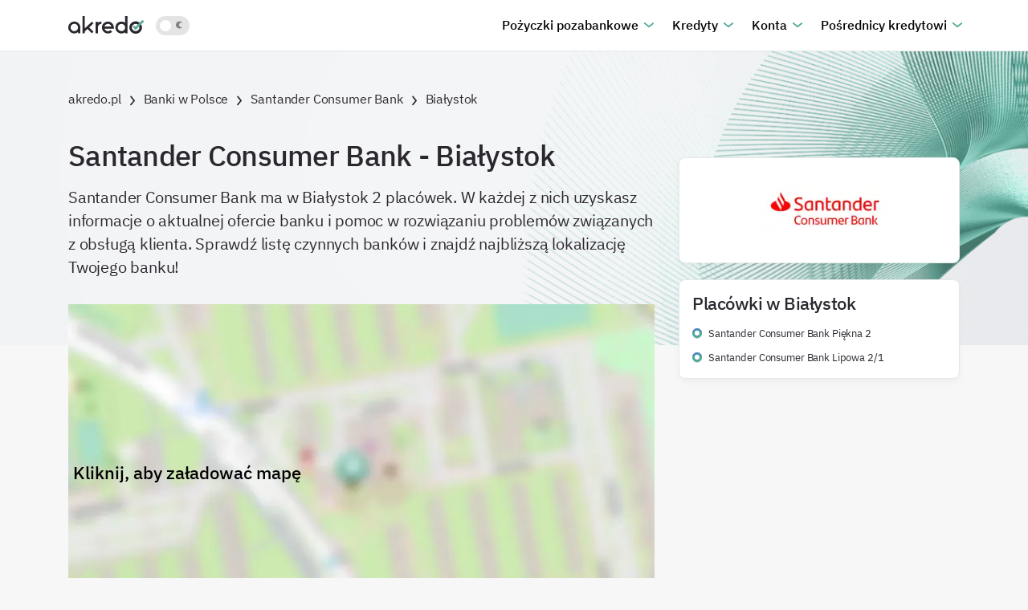

--- FILE ---
content_type: text/html
request_url: https://akredo.pl/banki/santander-consumer/bialystok/
body_size: 77843
content:
<!DOCTYPE html><html lang="pl-PL"><head><meta charSet="utf-8"/><meta http-equiv="x-ua-compatible" content="ie=edge"/><meta name="viewport" content="width=device-width, initial-scale=1, shrink-to-fit=no"/><script src="https://leado.pl/js/cookie-consent.js"></script><meta name="generator" content="Gatsby 4.24.1"/><meta property="og:title" content="Santander Consumer Bank - Białystok - informacje o placówkach | akredo.pl" data-gatsby-head="true"/><meta name="twitter:title" content="Santander Consumer Bank - Białystok - informacje o placówkach | akredo.pl" data-gatsby-head="true"/><meta name="description" content="Santander Consumer Bank w Białystok ma 2 placówek. Sprawdź adresy, godziny otwarcia i ofertę lokalnych przedstawicieli Santander Consumer Bank w Białystok." data-gatsby-head="true"/><meta property="og:description" content="Santander Consumer Bank w Białystok ma 2 placówek. Sprawdź adresy, godziny otwarcia i ofertę lokalnych przedstawicieli Santander Consumer Bank w Białystok." data-gatsby-head="true"/><meta name="twitter:description" content="Santander Consumer Bank w Białystok ma 2 placówek. Sprawdź adresy, godziny otwarcia i ofertę lokalnych przedstawicieli Santander Consumer Bank w Białystok." data-gatsby-head="true"/><meta property="og:type" content="website" data-gatsby-head="true"/><meta property="og:url" content="https://akredo.pl/banki/santander-consumer/bialystok/" data-gatsby-head="true"/><meta property="og:locale" content="pl-PL" data-gatsby-head="true"/><meta name="twitter:card" content="summary" data-gatsby-head="true"/><meta name="twitter:creator" content="akredo" data-gatsby-head="true"/><meta name="robots" content="index,follow" data-gatsby-head="true"/><meta property="og:image" content="https://akredo.pl/social-media/localfirm/844.png" data-gatsby-head="true"/><meta name="theme-color" content="#21584D"/><style data-href="/styles.a79db67d11210868b1c7.css" data-identity="gatsby-global-css">/*!
 * Bootstrap v4.2.1 (https://getbootstrap.com/)
 * Copyright 2011-2018 The Bootstrap Authors
 * Copyright 2011-2018 Twitter, Inc.
 * Licensed under MIT (https://github.com/twbs/bootstrap/blob/master/LICENSE)
 */:root{--blue:#007bff;--indigo:#6610f2;--purple:#6f42c1;--pink:#e83e8c;--red:#dc3545;--orange:#fd7e14;--yellow:#ffc107;--green:#28a745;--teal:#20c997;--cyan:#17a2b8;--white:#fff;--gray:#6c757d;--gray-dark:#343a40;--primary:#007bff;--secondary:#6c757d;--success:#28a745;--info:#17a2b8;--warning:#ffc107;--danger:#dc3545;--light:#f8f9fa;--dark:#343a40;--breakpoint-xs:0;--breakpoint-sm:576px;--breakpoint-md:768px;--breakpoint-lg:992px;--breakpoint-xl:1200px;--font-family-sans-serif:-apple-system,BlinkMacSystemFont,"Segoe UI",Roboto,"Helvetica Neue",Arial,"Noto Sans",sans-serif,"Apple Color Emoji","Segoe UI Emoji","Segoe UI Symbol","Noto Color Emoji";--font-family-monospace:SFMono-Regular,Menlo,Monaco,Consolas,"Liberation Mono","Courier New",monospace}*,:after,:before{box-sizing:border-box}html{-webkit-text-size-adjust:100%;-webkit-tap-highlight-color:rgba(0,0,0,0);font-family:sans-serif;line-height:1.15}article,aside,figcaption,figure,footer,header,hgroup,main,nav,section{display:block}body{background-color:#fff;color:#212529;font-family:-apple-system,BlinkMacSystemFont,Segoe UI,Roboto,Helvetica Neue,Arial,Noto Sans,sans-serif,Apple Color Emoji,Segoe UI Emoji,Segoe UI Symbol,Noto Color Emoji;font-size:1rem;line-height:1.5;margin:0;text-align:left}[tabindex="-1"]:focus{outline:0!important}hr{box-sizing:initial;height:0;overflow:visible}h1,h2,h3,h4,h5,h6{margin-bottom:.5rem;margin-top:0}p{margin-bottom:1rem;margin-top:0}abbr[data-original-title],abbr[title]{border-bottom:0;cursor:help;text-decoration:underline;-webkit-text-decoration:underline dotted;text-decoration:underline dotted;-webkit-text-decoration-skip-ink:none;text-decoration-skip-ink:none}address{font-style:normal;line-height:inherit}address,dl,ol,ul{margin-bottom:1rem}dl,ol,ul{margin-top:0}ol ol,ol ul,ul ol,ul ul{margin-bottom:0}dt{font-weight:700}dd{margin-bottom:.5rem;margin-left:0}blockquote{margin:0 0 1rem}b,strong{font-weight:bolder}small{font-size:80%}sub,sup{font-size:75%;line-height:0;position:relative;vertical-align:initial}sub{bottom:-.25em}sup{top:-.5em}a{background-color:initial;color:#007bff;text-decoration:none}a:hover{color:#0056b3;text-decoration:underline}a:not([href]):not([tabindex]),a:not([href]):not([tabindex]):focus,a:not([href]):not([tabindex]):hover{color:inherit;text-decoration:none}a:not([href]):not([tabindex]):focus{outline:0}code,kbd,pre,samp{font-family:SFMono-Regular,Menlo,Monaco,Consolas,Liberation Mono,Courier New,monospace;font-size:1em}pre{margin-bottom:1rem;margin-top:0;overflow:auto}figure{margin:0 0 1rem}img{border-style:none}img,svg{vertical-align:middle}svg{overflow:hidden}caption{caption-side:bottom;color:#6c757d;padding-bottom:.75rem;padding-top:.75rem;text-align:left}th{text-align:inherit}label{display:inline-block;margin-bottom:.5rem}button{border-radius:0}button:focus{outline:1px dotted;outline:5px auto -webkit-focus-ring-color}button,input,optgroup,select,textarea{font-family:inherit;font-size:inherit;line-height:inherit;margin:0}button,input{overflow:visible}button,select{text-transform:none}[type=button],[type=reset],[type=submit],button{-webkit-appearance:button}[type=button]::-moz-focus-inner,[type=reset]::-moz-focus-inner,[type=submit]::-moz-focus-inner,button::-moz-focus-inner{border-style:none;padding:0}input[type=checkbox],input[type=radio]{box-sizing:border-box;padding:0}input[type=date],input[type=datetime-local],input[type=month],input[type=time]{-webkit-appearance:listbox}textarea{overflow:auto;resize:vertical}fieldset{border:0;margin:0;min-width:0;padding:0}legend{color:inherit;display:block;font-size:1.5rem;line-height:inherit;margin-bottom:.5rem;max-width:100%;padding:0;white-space:normal;width:100%}progress{vertical-align:initial}[type=number]::-webkit-inner-spin-button,[type=number]::-webkit-outer-spin-button{height:auto}[type=search]{-webkit-appearance:none;outline-offset:-2px}[type=search]::-webkit-search-decoration{-webkit-appearance:none}::-webkit-file-upload-button{-webkit-appearance:button;font:inherit}output{display:inline-block}summary{cursor:pointer;display:list-item}template{display:none}[hidden]{display:none!important}.b-Av6RE1,.b-Mal0tB,.b-\+eNOYK,.b-j5G1\+c,.b-lcnCaU,.b-z0qnKz,h1,h2,h3,h4,h5,h6{color:inherit;font-family:inherit;font-weight:500;line-height:1.2;margin-bottom:.5rem}.b-\+eNOYK,h1{font-size:2.5rem}.b-Av6RE1,h2{font-size:2rem}.b-lcnCaU,h3{font-size:1.75rem}.b-z0qnKz,h4{font-size:1.5rem}.b-Mal0tB,h5{font-size:1.25rem}.b-j5G1\+c,h6{font-size:1rem}.b-06x9IP{font-size:1.25rem;font-weight:300}.b-x6kk8B{font-size:6rem}.b-CPhibe,.b-x6kk8B{font-weight:300;line-height:1.2}.b-CPhibe{font-size:5.5rem}.b-sttBz1{font-size:4.5rem}.b-RxBnAL,.b-sttBz1{font-weight:300;line-height:1.2}.b-RxBnAL{font-size:3.5rem}hr{border:0;border-top:1px solid rgba(0,0,0,.1);margin-bottom:1rem;margin-top:1rem}.b-4paP6K,small{font-size:80%;font-weight:400}.b-3bqHMO,mark{background-color:#fcf8e3;padding:.2em}.b-C0Iosv,.b-NNHqO6{list-style:none;padding-left:0}.b-t35DQ1{display:inline-block}.b-t35DQ1:not(:last-child){margin-right:.5rem}.b-W66LN4{font-size:90%;text-transform:uppercase}.b-A34IcS{font-size:1.25rem;margin-bottom:1rem}.b-gZbJDo{color:#6c757d;display:block;font-size:80%}.b-gZbJDo:before{content:"\2014\00A0"}.b-GykD95,.b-cLDaoA{height:auto;max-width:100%}.b-cLDaoA{background-color:#fff;border:1px solid #dee2e6;border-radius:.25rem;padding:.25rem}.b-xzQFiD{display:inline-block}.b-sol8dR{line-height:1;margin-bottom:.5rem}.b-5Iake4{color:#6c757d;font-size:90%}code{color:#e83e8c;font-size:87.5%;word-break:break-word}a>code{color:inherit}kbd{background-color:#212529;border-radius:.2rem;color:#fff;font-size:87.5%;padding:.2rem .4rem}kbd kbd{font-size:100%;font-weight:700;padding:0}pre{color:#212529;display:block;font-size:87.5%}pre code{color:inherit;font-size:inherit;word-break:normal}.b-4N08uO{max-height:340px;overflow-y:scroll}.b-bgPp1O{margin-left:auto;margin-right:auto;padding-left:15px;padding-right:15px;width:100%}@media (min-width:576px){.b-bgPp1O{max-width:540px}}@media (min-width:768px){.b-bgPp1O{max-width:720px}}@media (min-width:992px){.b-bgPp1O{max-width:960px}}@media (min-width:1200px){.b-bgPp1O{max-width:1140px}}.b-WmKEOE{margin-left:auto;margin-right:auto;padding-left:15px;padding-right:15px;width:100%}.b-lq3eZe{display:flex;flex-wrap:wrap;margin-left:-15px;margin-right:-15px}.b--2roiw{margin-left:0;margin-right:0}.b--2roiw>.b-LW1xKB,.b--2roiw>[class*=col-]{padding-left:0;padding-right:0}.b--DwEvJ,.b-1w1kpB,.b-28hm6d,.b-5bKVW4,.b-61eaEz,.b-6G9Nuq,.b-6IMFjD,.b-7eNIns,.b-8PFmy9,.b-8eS8u6,.b-9gP48-,.b-CRK1hN,.b-D6HhaG,.b-EIkBfv,.b-Em5eai,.b-FU0vhg,.b-G-GlLL,.b-GiRyfN,.b-GnX0hX,.b-J6QD8S,.b-JflY9V,.b-K-f2YR,.b-KdDahG,.b-LHEUIT,.b-LW1xKB,.b-ME59FL,.b-MjLw8x,.b-Mm50Aj,.b-Ndlrjh,.b-O0AS3-,.b-OL4tUc,.b-OXxaL0,.b-P7zj-a,.b-PvDouP,.b-QrAhUx,.b-StyWe4,.b-SvQx1r,.b-TyiieG,.b-UuchGe,.b-VxOxCk,.b-W8LIlu,.b-W8N-Pr,.b-WqdbXv,.b-YlI-mJ,.b-Z\+Ldf5,.b-ZrNfMM,.b-bhjhXJ,.b-eYpTA1,.b-ftejF2,.b-goZ8fE,.b-h72STD,.b-kFL1Wx,.b-kgkvPJ,.b-l3kI6e,.b-m02wwc,.b-mGcYY6,.b-obPvKn,.b-otnGGi,.b-qGefKc,.b-sN1xh5,.b-t4\+rhd,.b-tqaH3l,.b-u9VHnn,.b-urN-\+C,.b-utAbl8,.b-w5A9Tu,.b-wenf2U,.b-x0Uk2L,.b-xvryEB,.b-y3tq7S{padding-left:15px;padding-right:15px;position:relative;width:100%}.b-LW1xKB{flex-basis:0;flex-grow:1;max-width:100%}.b-VxOxCk{flex:0 0 auto;max-width:100%;width:auto}.b-P7zj-a{flex:0 0 8.333333%;max-width:8.333333%}.b-Mm50Aj{flex:0 0 16.666667%;max-width:16.666667%}.b-urN-\+C{flex:0 0 25%;max-width:25%}.b-6IMFjD{flex:0 0 33.333333%;max-width:33.333333%}.b-obPvKn{flex:0 0 41.666667%;max-width:41.666667%}.b-EIkBfv{flex:0 0 50%;max-width:50%}.b-tqaH3l{flex:0 0 58.333333%;max-width:58.333333%}.b-qGefKc{flex:0 0 66.666667%;max-width:66.666667%}.b-UuchGe{flex:0 0 75%;max-width:75%}.b-bhjhXJ{flex:0 0 83.333333%;max-width:83.333333%}.b-8eS8u6{flex:0 0 91.666667%;max-width:91.666667%}.b-8PFmy9{flex:0 0 100%;max-width:100%}.b-asvhkB{order:-1}.b-j6XGFy{order:13}.b-bmyZjK{order:0}.b-Ws5wW2{order:1}.b-Zh4daI{order:2}.b-ydP2PM{order:3}.b-9-xbE8{order:4}.b-vrD2xH{order:5}.b-Mo6wGO{order:6}.b-l2NlJO{order:7}.b-5x2x-3{order:8}.b-NeDbgD{order:9}.b-Il\+DWU{order:10}.b-mAxSGz{order:11}.b-isF95G{order:12}.b-7gSeRP{margin-left:8.333333%}.b-0qBo2-{margin-left:16.666667%}.b-O1ZlSx{margin-left:25%}.b-wf6bnJ{margin-left:33.333333%}.b-mg9xB2{margin-left:41.666667%}.b-H5haIG{margin-left:50%}.b-8sf6Qt{margin-left:58.333333%}.b-EediR9{margin-left:66.666667%}.b-CP6bEf{margin-left:75%}.b-rDVO3x{margin-left:83.333333%}.b-im7Z\+5{margin-left:91.666667%}@media (min-width:576px){.b-wenf2U{flex-basis:0;flex-grow:1;max-width:100%}.b-utAbl8{flex:0 0 auto;max-width:100%;width:auto}.b-OL4tUc{flex:0 0 8.333333%;max-width:8.333333%}.b-ftejF2{flex:0 0 16.666667%;max-width:16.666667%}.b-J6QD8S{flex:0 0 25%;max-width:25%}.b-LHEUIT{flex:0 0 33.333333%;max-width:33.333333%}.b-ME59FL{flex:0 0 41.666667%;max-width:41.666667%}.b-m02wwc{flex:0 0 50%;max-width:50%}.b-TyiieG{flex:0 0 58.333333%;max-width:58.333333%}.b-O0AS3-{flex:0 0 66.666667%;max-width:66.666667%}.b-mGcYY6{flex:0 0 75%;max-width:75%}.b-Ndlrjh{flex:0 0 83.333333%;max-width:83.333333%}.b-y3tq7S{flex:0 0 91.666667%;max-width:91.666667%}.b-W8LIlu{flex:0 0 100%;max-width:100%}.b-qdELgF{order:-1}.b-27SONz{order:13}.b-dzo0Vr{order:0}.b-wZ7O4f{order:1}.b-GrGMwd{order:2}.b-ZQR\+68{order:3}.b-X7F0KS{order:4}.b-jmoy8T{order:5}.b-jm0o80{order:6}.b-LUTL1Y{order:7}.b-HnZfo\+{order:8}.b-3d-Y5I{order:9}.b-iO7C-1{order:10}.b-C5Vsuw{order:11}.b-B7kgsd{order:12}.b-YSzWhR{margin-left:0}.b-0iiyHU{margin-left:8.333333%}.b-V1rmVf{margin-left:16.666667%}.b-t-2SsX{margin-left:25%}.b-C3OE\+D{margin-left:33.333333%}.b-aUi1jk{margin-left:41.666667%}.b-HwPWpY{margin-left:50%}.b-MHXOtU{margin-left:58.333333%}.b-634La4{margin-left:66.666667%}.b-b51Nuq{margin-left:75%}.b-RgcvG9{margin-left:83.333333%}.b-ZC1NBX{margin-left:91.666667%}}@media (min-width:768px){.b-StyWe4{flex-basis:0;flex-grow:1;max-width:100%}.b-28hm6d{flex:0 0 auto;max-width:100%;width:auto}.b-GiRyfN{flex:0 0 8.333333%;max-width:8.333333%}.b-7eNIns{flex:0 0 16.666667%;max-width:16.666667%}.b-u9VHnn{flex:0 0 25%;max-width:25%}.b-kgkvPJ{flex:0 0 33.333333%;max-width:33.333333%}.b-5bKVW4{flex:0 0 41.666667%;max-width:41.666667%}.b-WqdbXv{flex:0 0 50%;max-width:50%}.b-Em5eai{flex:0 0 58.333333%;max-width:58.333333%}.b-ZrNfMM{flex:0 0 66.666667%;max-width:66.666667%}.b-xvryEB{flex:0 0 75%;max-width:75%}.b--DwEvJ{flex:0 0 83.333333%;max-width:83.333333%}.b-eYpTA1{flex:0 0 91.666667%;max-width:91.666667%}.b-otnGGi{flex:0 0 100%;max-width:100%}.b-i0fo4A{order:-1}.b-ThNCo\+{order:13}.b-O3spJH{order:0}.b-JUaiZT{order:1}.b-j18SJv{order:2}.b-g\+lAFk{order:3}.b-zJ9Grj{order:4}.b-ioL\+VW{order:5}.b-wZvnvw{order:6}.b-3xRSpD{order:7}.b-nQa167{order:8}.b-\+vonjz{order:9}.b-APSVpU{order:10}.b-DS3ZsH{order:11}.b-4I9Z74{order:12}.b-lsytyh{margin-left:0}.b-dBtqsn{margin-left:8.333333%}.b-imNNzo{margin-left:16.666667%}.b-ALjybP{margin-left:25%}.b-iV8Aoz{margin-left:33.333333%}.b-Prbf8d{margin-left:41.666667%}.b-WCih88{margin-left:50%}.b-98aL\+Y{margin-left:58.333333%}.b-zZJNhg{margin-left:66.666667%}.b-bFxeZN{margin-left:75%}.b-46TleU{margin-left:83.333333%}.b-F\+3ZSw{margin-left:91.666667%}}@media (min-width:992px){.b-GnX0hX{flex-basis:0;flex-grow:1;max-width:100%}.b-9gP48-{flex:0 0 auto;max-width:100%;width:auto}.b-PvDouP{flex:0 0 8.333333%;max-width:8.333333%}.b-W8N-Pr{flex:0 0 16.666667%;max-width:16.666667%}.b-SvQx1r{flex:0 0 25%;max-width:25%}.b-K-f2YR{flex:0 0 33.333333%;max-width:33.333333%}.b-sN1xh5{flex:0 0 41.666667%;max-width:41.666667%}.b-1w1kpB{flex:0 0 50%;max-width:50%}.b-Z\+Ldf5{flex:0 0 58.333333%;max-width:58.333333%}.b-JflY9V{flex:0 0 66.666667%;max-width:66.666667%}.b-t4\+rhd{flex:0 0 75%;max-width:75%}.b-KdDahG{flex:0 0 83.333333%;max-width:83.333333%}.b-G-GlLL{flex:0 0 91.666667%;max-width:91.666667%}.b-goZ8fE{flex:0 0 100%;max-width:100%}.b-BcXyDc{order:-1}.b-uBCosU{order:13}.b-XYNr7J{order:0}.b-dm7BKb{order:1}.b-wGcbht{order:2}.b-oxLYOr{order:3}.b-jbL02v{order:4}.b-Pwhj\+e{order:5}.b-kl5u0W{order:6}.b-cG5m6Q{order:7}.b-novOPW{order:8}.b-08YCD8{order:9}.b-yr1jp\+{order:10}.b-cN9GMm{order:11}.b-kHSSMS{order:12}.b-8pjAbr{margin-left:0}.b-sFJRnA{margin-left:8.333333%}.b-EvAgzV{margin-left:16.666667%}.b-RMN8iD{margin-left:25%}.b-\+1Nl2P{margin-left:33.333333%}.b-of8gVZ{margin-left:41.666667%}.b-jSWPUV{margin-left:50%}.b-ALsCJs{margin-left:58.333333%}.b-cmY57G{margin-left:66.666667%}.b-ph0u3R{margin-left:75%}.b-QmNdf8{margin-left:83.333333%}.b-fhbkMJ{margin-left:91.666667%}}@media (min-width:1200px){.b-CRK1hN{flex-basis:0;flex-grow:1;max-width:100%}.b-w5A9Tu{flex:0 0 auto;max-width:100%;width:auto}.b-OXxaL0{flex:0 0 8.333333%;max-width:8.333333%}.b-l3kI6e{flex:0 0 16.666667%;max-width:16.666667%}.b-x0Uk2L{flex:0 0 25%;max-width:25%}.b-FU0vhg{flex:0 0 33.333333%;max-width:33.333333%}.b-D6HhaG{flex:0 0 41.666667%;max-width:41.666667%}.b-h72STD{flex:0 0 50%;max-width:50%}.b-6G9Nuq{flex:0 0 58.333333%;max-width:58.333333%}.b-YlI-mJ{flex:0 0 66.666667%;max-width:66.666667%}.b-QrAhUx{flex:0 0 75%;max-width:75%}.b-kFL1Wx{flex:0 0 83.333333%;max-width:83.333333%}.b-MjLw8x{flex:0 0 91.666667%;max-width:91.666667%}.b-61eaEz{flex:0 0 100%;max-width:100%}.b-8iem5a{order:-1}.b-MHUJMZ{order:13}.b-0bMf0a{order:0}.b-6XunJg{order:1}.b-3T4qfw{order:2}.b-eqSnzM{order:3}.b-X0euR3{order:4}.b-oN2qnq{order:5}.b-2nqqM9{order:6}.b-Yxbrb2{order:7}.b-Jbtvar{order:8}.b-\+iQuHu{order:9}.b-yBkBzJ{order:10}.b-K93ULt{order:11}.b-jisgwT{order:12}.b-wqoVYL{margin-left:0}.b-voLQis{margin-left:8.333333%}.b-NvD5YN{margin-left:16.666667%}.b-C\+4ldG{margin-left:25%}.b-tVnqSu{margin-left:33.333333%}.b-bdMlzH{margin-left:41.666667%}.b-\+yuRjp{margin-left:50%}.b-ruCk1-{margin-left:58.333333%}.b-1xjDMn{margin-left:66.666667%}.b-GFGqog{margin-left:75%}.b-cgHIqk{margin-left:83.333333%}.b-yWcvfM{margin-left:91.666667%}}.b-9g7umu{background-color:initial;margin-bottom:1rem;width:100%}.b-9g7umu td,.b-9g7umu th{border-top:1px solid #dee2e6;padding:.75rem;vertical-align:top}.b-9g7umu thead th{border-bottom:2px solid #dee2e6;vertical-align:bottom}.b-9g7umu tbody+tbody{border-top:2px solid #dee2e6}.b-9g7umu .b-9g7umu{background-color:#fff}.b-R\+\+mwm td,.b-R\+\+mwm th{padding:.3rem}.b-TFdXoy,.b-TFdXoy td,.b-TFdXoy th{border:1px solid #dee2e6}.b-TFdXoy thead td,.b-TFdXoy thead th{border-bottom-width:2px}.b-nUGqMx tbody+tbody,.b-nUGqMx td,.b-nUGqMx th,.b-nUGqMx thead th{border:0}.b-b69mqB tbody tr:nth-of-type(odd){background-color:rgba(0,0,0,.05)}.b-yQKVfH tbody tr:hover{background-color:rgba(0,0,0,.075)}.b-4eUWrh,.b-4eUWrh>td,.b-4eUWrh>th{background-color:#b8daff}.b-4eUWrh tbody+tbody,.b-4eUWrh td,.b-4eUWrh th,.b-4eUWrh thead th{border-color:#7abaff}.b-yQKVfH .b-4eUWrh:hover,.b-yQKVfH .b-4eUWrh:hover>td,.b-yQKVfH .b-4eUWrh:hover>th{background-color:#9fcdff}.b-glrNFX,.b-glrNFX>td,.b-glrNFX>th{background-color:#d6d8db}.b-glrNFX tbody+tbody,.b-glrNFX td,.b-glrNFX th,.b-glrNFX thead th{border-color:#b3b7bb}.b-yQKVfH .b-glrNFX:hover,.b-yQKVfH .b-glrNFX:hover>td,.b-yQKVfH .b-glrNFX:hover>th{background-color:#c8cbcf}.b-dKAoAf,.b-dKAoAf>td,.b-dKAoAf>th{background-color:#c3e6cb}.b-dKAoAf tbody+tbody,.b-dKAoAf td,.b-dKAoAf th,.b-dKAoAf thead th{border-color:#8fd19e}.b-yQKVfH .b-dKAoAf:hover,.b-yQKVfH .b-dKAoAf:hover>td,.b-yQKVfH .b-dKAoAf:hover>th{background-color:#b1dfbb}.b-jTAu0P,.b-jTAu0P>td,.b-jTAu0P>th{background-color:#bee5eb}.b-jTAu0P tbody+tbody,.b-jTAu0P td,.b-jTAu0P th,.b-jTAu0P thead th{border-color:#86cfda}.b-yQKVfH .b-jTAu0P:hover,.b-yQKVfH .b-jTAu0P:hover>td,.b-yQKVfH .b-jTAu0P:hover>th{background-color:#abdde5}.b-Lajixn,.b-Lajixn>td,.b-Lajixn>th{background-color:#ffeeba}.b-Lajixn tbody+tbody,.b-Lajixn td,.b-Lajixn th,.b-Lajixn thead th{border-color:#ffdf7e}.b-yQKVfH .b-Lajixn:hover,.b-yQKVfH .b-Lajixn:hover>td,.b-yQKVfH .b-Lajixn:hover>th{background-color:#ffe8a1}.b-yZGwTC,.b-yZGwTC>td,.b-yZGwTC>th{background-color:#f5c6cb}.b-yZGwTC tbody+tbody,.b-yZGwTC td,.b-yZGwTC th,.b-yZGwTC thead th{border-color:#ed969e}.b-yQKVfH .b-yZGwTC:hover,.b-yQKVfH .b-yZGwTC:hover>td,.b-yQKVfH .b-yZGwTC:hover>th{background-color:#f1b0b7}.b-oDPxcj,.b-oDPxcj>td,.b-oDPxcj>th{background-color:#fdfdfe}.b-oDPxcj tbody+tbody,.b-oDPxcj td,.b-oDPxcj th,.b-oDPxcj thead th{border-color:#fbfcfc}.b-yQKVfH .b-oDPxcj:hover,.b-yQKVfH .b-oDPxcj:hover>td,.b-yQKVfH .b-oDPxcj:hover>th{background-color:#ececf6}.b-KYee6u,.b-KYee6u>td,.b-KYee6u>th{background-color:#c6c8ca}.b-KYee6u tbody+tbody,.b-KYee6u td,.b-KYee6u th,.b-KYee6u thead th{border-color:#95999c}.b-yQKVfH .b-KYee6u:hover,.b-yQKVfH .b-KYee6u:hover>td,.b-yQKVfH .b-KYee6u:hover>th{background-color:#b9bbbe}.b-bINFyX,.b-bINFyX>td,.b-bINFyX>th,.b-yQKVfH .b-bINFyX:hover,.b-yQKVfH .b-bINFyX:hover>td,.b-yQKVfH .b-bINFyX:hover>th{background-color:rgba(0,0,0,.075)}.b-9g7umu .b-nwgbfS th{background-color:#212529;border-color:#32383e;color:#fff}.b-9g7umu .b-5-w5Pu th{background-color:#e9ecef;border-color:#dee2e6;color:#495057}.b-KYee6u{background-color:#212529;color:#fff}.b-KYee6u td,.b-KYee6u th,.b-KYee6u thead th{border-color:#32383e}.b-KYee6u.b-TFdXoy{border:0}.b-KYee6u.b-b69mqB tbody tr:nth-of-type(odd){background-color:hsla(0,0%,100%,.05)}.b-KYee6u.b-yQKVfH tbody tr:hover{background-color:hsla(0,0%,100%,.075)}@media (max-width:575.98px){.b-fEggTw{-webkit-overflow-scrolling:touch;-ms-overflow-style:-ms-autohiding-scrollbar;display:block;overflow-x:auto;width:100%}.b-fEggTw>.b-TFdXoy{border:0}}@media (max-width:767.98px){.b-vivKSb{-webkit-overflow-scrolling:touch;-ms-overflow-style:-ms-autohiding-scrollbar;display:block;overflow-x:auto;width:100%}.b-vivKSb>.b-TFdXoy{border:0}}@media (max-width:991.98px){.b-GcMG\+V{-webkit-overflow-scrolling:touch;-ms-overflow-style:-ms-autohiding-scrollbar;display:block;overflow-x:auto;width:100%}.b-GcMG\+V>.b-TFdXoy{border:0}}@media (max-width:1199.98px){.b-5NYUaG{-webkit-overflow-scrolling:touch;-ms-overflow-style:-ms-autohiding-scrollbar;display:block;overflow-x:auto;width:100%}.b-5NYUaG>.b-TFdXoy{border:0}}.b-3DCuyp{-webkit-overflow-scrolling:touch;-ms-overflow-style:-ms-autohiding-scrollbar;display:block;overflow-x:auto;width:100%}.b-3DCuyp>.b-TFdXoy{border:0}.b-8h8qMx{background-clip:padding-box;background-color:#fff;border:1px solid #ced4da;border-radius:.25rem;color:#495057;display:block;font-size:1rem;font-weight:400;height:calc(2.25rem + 2px);line-height:1.5;padding:.375rem .75rem;transition:border-color .15s ease-in-out,box-shadow .15s ease-in-out;width:100%}@media screen and (prefers-reduced-motion:reduce){.b-8h8qMx{transition:none}}.b-8h8qMx::-ms-expand{background-color:initial;border:0}.b-8h8qMx:focus{background-color:#fff;border-color:#80bdff;box-shadow:0 0 0 .2rem rgba(0,123,255,.25);color:#495057;outline:0}.b-8h8qMx::-webkit-input-placeholder{color:#6c757d;opacity:1}.b-8h8qMx::placeholder{color:#6c757d;opacity:1}.b-8h8qMx:disabled,.b-8h8qMx[readonly]{background-color:#e9ecef;opacity:1}select.b-8h8qMx:focus::-ms-value{background-color:#fff;color:#495057}.b-AQvIAA,.b-xmQWeF{display:block;width:100%}.b-YmYrQE{font-size:inherit;line-height:1.5;margin-bottom:0;padding-bottom:calc(.375rem + 1px);padding-top:calc(.375rem + 1px)}.b-KovoCf{font-size:1.25rem;line-height:1.5;padding-bottom:calc(.5rem + 1px);padding-top:calc(.5rem + 1px)}.b-XF5TuP{font-size:.875rem;line-height:1.5;padding-bottom:calc(.25rem + 1px);padding-top:calc(.25rem + 1px)}.b--EWi9F{background-color:initial;border:solid transparent;border-width:1px 0;color:#212529;display:block;line-height:1.5;margin-bottom:0;padding-bottom:.375rem;padding-top:.375rem;width:100%}.b--EWi9F.b-o-44vc,.b--EWi9F.b-pzgUpX{padding-left:0;padding-right:0}.b-o-44vc{border-radius:.2rem;font-size:.875rem;height:calc(1.8125rem + 2px);line-height:1.5;padding:.25rem .5rem}.b-pzgUpX{border-radius:.3rem;font-size:1.25rem;height:calc(2.875rem + 2px);line-height:1.5;padding:.5rem 1rem}select.b-8h8qMx[multiple],select.b-8h8qMx[size],textarea.b-8h8qMx{height:auto}.b-xCRXyD{margin-bottom:1rem}.b-Pk22b8{display:block;margin-top:.25rem}.b-CAtb-W{display:flex;flex-wrap:wrap;margin-left:-5px;margin-right:-5px}.b-CAtb-W>.b-LW1xKB,.b-CAtb-W>[class*=col-]{padding-left:5px;padding-right:5px}.b-zxyTEN{display:block;padding-left:1.25rem;position:relative}.b--ytUBV{margin-left:-1.25rem;margin-top:.3rem;position:absolute}.b--ytUBV:disabled~.b-vuFZjO{color:#6c757d}.b-vuFZjO{margin-bottom:0}.b-\+6YXvh{align-items:center;display:inline-flex;margin-right:.75rem;padding-left:0}.b-\+6YXvh .b--ytUBV{margin-left:0;margin-right:.3125rem;margin-top:0;position:static}.b-P7T9H1{color:#28a745;display:none;font-size:80%;margin-top:.25rem;width:100%}.b-HAb1DA{background-color:rgba(40,167,69,.9);border-radius:.25rem;color:#fff;display:none;font-size:.875rem;line-height:1.5;margin-top:.1rem;max-width:100%;padding:.25rem .5rem;position:absolute;top:100%;z-index:5}.b-8h8qMx.b-sZ2FXw,.b-AJ9GUI .b-8h8qMx:valid{background-image:url("data:image/svg+xml;charset=utf-8,%3Csvg xmlns='http://www.w3.org/2000/svg' viewBox='0 0 8 8'%3E%3Cpath fill='%2328a745' d='M2.3 6.73.6 4.53c-.4-1.04.46-1.4 1.1-.8l1.1 1.4 3.4-3.8c.6-.63 1.6-.27 1.2.7l-4 4.6c-.43.5-.8.4-1.1.1z'/%3E%3C/svg%3E");background-position:center right .5625rem;background-repeat:no-repeat;background-size:1.125rem 1.125rem;border-color:#28a745;padding-right:2.25rem}.b-8h8qMx.b-sZ2FXw:focus,.b-AJ9GUI .b-8h8qMx:valid:focus{border-color:#28a745;box-shadow:0 0 0 .2rem rgba(40,167,69,.25)}.b-8h8qMx.b-sZ2FXw~.b-HAb1DA,.b-8h8qMx.b-sZ2FXw~.b-P7T9H1,.b-AJ9GUI .b-8h8qMx:valid~.b-HAb1DA,.b-AJ9GUI .b-8h8qMx:valid~.b-P7T9H1{display:block}.b-AJ9GUI textarea.b-8h8qMx:valid,textarea.b-8h8qMx.b-sZ2FXw{background-position:top .5625rem right .5625rem;padding-right:2.25rem}.b-6aICqJ.b-sZ2FXw,.b-AJ9GUI .b-6aICqJ:valid{background:url("data:image/svg+xml;charset=utf-8,%3Csvg xmlns='http://www.w3.org/2000/svg' viewBox='0 0 4 5'%3E%3Cpath fill='%23343a40' d='M2 0 0 2h4zm0 5L0 3h4z'/%3E%3C/svg%3E") no-repeat right .75rem center/8px 10px,url("data:image/svg+xml;charset=utf-8,%3Csvg xmlns='http://www.w3.org/2000/svg' viewBox='0 0 8 8'%3E%3Cpath fill='%2328a745' d='M2.3 6.73.6 4.53c-.4-1.04.46-1.4 1.1-.8l1.1 1.4 3.4-3.8c.6-.63 1.6-.27 1.2.7l-4 4.6c-.43.5-.8.4-1.1.1z'/%3E%3C/svg%3E") no-repeat center right 1.75rem/1.125rem 1.125rem;border-color:#28a745;padding-right:3.4375rem}.b-6aICqJ.b-sZ2FXw:focus,.b-AJ9GUI .b-6aICqJ:valid:focus{border-color:#28a745;box-shadow:0 0 0 .2rem rgba(40,167,69,.25)}.b-6aICqJ.b-sZ2FXw~.b-HAb1DA,.b-6aICqJ.b-sZ2FXw~.b-P7T9H1,.b-AJ9GUI .b-6aICqJ:valid~.b-HAb1DA,.b-AJ9GUI .b-6aICqJ:valid~.b-P7T9H1{display:block}.b-AJ9GUI .b-AQvIAA:valid~.b-HAb1DA,.b-AJ9GUI .b-AQvIAA:valid~.b-P7T9H1,.b-AQvIAA.b-sZ2FXw~.b-HAb1DA,.b-AQvIAA.b-sZ2FXw~.b-P7T9H1{display:block}.b--ytUBV.b-sZ2FXw~.b-vuFZjO,.b-AJ9GUI .b--ytUBV:valid~.b-vuFZjO{color:#28a745}.b--ytUBV.b-sZ2FXw~.b-HAb1DA,.b--ytUBV.b-sZ2FXw~.b-P7T9H1,.b-AJ9GUI .b--ytUBV:valid~.b-HAb1DA,.b-AJ9GUI .b--ytUBV:valid~.b-P7T9H1{display:block}.b-AJ9GUI .b-qiOgpl:valid~.b-Ea0jiY,.b-qiOgpl.b-sZ2FXw~.b-Ea0jiY{color:#28a745}.b-AJ9GUI .b-qiOgpl:valid~.b-Ea0jiY:before,.b-qiOgpl.b-sZ2FXw~.b-Ea0jiY:before{border-color:#28a745}.b-AJ9GUI .b-qiOgpl:valid~.b-HAb1DA,.b-AJ9GUI .b-qiOgpl:valid~.b-P7T9H1,.b-qiOgpl.b-sZ2FXw~.b-HAb1DA,.b-qiOgpl.b-sZ2FXw~.b-P7T9H1{display:block}.b-AJ9GUI .b-qiOgpl:valid:checked~.b-Ea0jiY:before,.b-qiOgpl.b-sZ2FXw:checked~.b-Ea0jiY:before{background-color:#34ce57;border-color:#34ce57}.b-AJ9GUI .b-qiOgpl:valid:focus~.b-Ea0jiY:before,.b-qiOgpl.b-sZ2FXw:focus~.b-Ea0jiY:before{box-shadow:0 0 0 .2rem rgba(40,167,69,.25)}.b-AJ9GUI .b-qiOgpl:valid:focus:not(:checked)~.b-Ea0jiY:before,.b-qiOgpl.b-sZ2FXw:focus:not(:checked)~.b-Ea0jiY:before{border-color:#28a745}.b-AJ9GUI .b-fshbSX:valid~.b-E0AllV,.b-fshbSX.b-sZ2FXw~.b-E0AllV{border-color:#28a745}.b-AJ9GUI .b-fshbSX:valid~.b-HAb1DA,.b-AJ9GUI .b-fshbSX:valid~.b-P7T9H1,.b-fshbSX.b-sZ2FXw~.b-HAb1DA,.b-fshbSX.b-sZ2FXw~.b-P7T9H1{display:block}.b-AJ9GUI .b-fshbSX:valid:focus~.b-E0AllV,.b-fshbSX.b-sZ2FXw:focus~.b-E0AllV{border-color:#28a745;box-shadow:0 0 0 .2rem rgba(40,167,69,.25)}.b-wdF4Mr{color:#dc3545;display:none;font-size:80%;margin-top:.25rem;width:100%}.b-F6\+CIC{background-color:rgba(220,53,69,.9);border-radius:.25rem;color:#fff;display:none;font-size:.875rem;line-height:1.5;margin-top:.1rem;max-width:100%;padding:.25rem .5rem;position:absolute;top:100%;z-index:5}.b-8h8qMx.b-ROehGP,.b-AJ9GUI .b-8h8qMx:invalid{background-image:url("data:image/svg+xml;charset=utf-8,%3Csvg xmlns='http://www.w3.org/2000/svg' fill='%23dc3545' viewBox='-2 -2 7 7'%3E%3Cpath stroke='%23d9534f' d='m0 0 3 3m0-3L0 3'/%3E%3Ccircle r='.5'/%3E%3Ccircle cx='3' r='.5'/%3E%3Ccircle cy='3' r='.5'/%3E%3Ccircle cx='3' cy='3' r='.5'/%3E%3C/svg%3E");background-position:center right .5625rem;background-repeat:no-repeat;background-size:1.125rem 1.125rem;border-color:#dc3545;padding-right:2.25rem}.b-8h8qMx.b-ROehGP:focus,.b-AJ9GUI .b-8h8qMx:invalid:focus{border-color:#dc3545;box-shadow:0 0 0 .2rem rgba(220,53,69,.25)}.b-8h8qMx.b-ROehGP~.b-F6\+CIC,.b-8h8qMx.b-ROehGP~.b-wdF4Mr,.b-AJ9GUI .b-8h8qMx:invalid~.b-F6\+CIC,.b-AJ9GUI .b-8h8qMx:invalid~.b-wdF4Mr{display:block}.b-AJ9GUI textarea.b-8h8qMx:invalid,textarea.b-8h8qMx.b-ROehGP{background-position:top .5625rem right .5625rem;padding-right:2.25rem}.b-6aICqJ.b-ROehGP,.b-AJ9GUI .b-6aICqJ:invalid{background:url("data:image/svg+xml;charset=utf-8,%3Csvg xmlns='http://www.w3.org/2000/svg' viewBox='0 0 4 5'%3E%3Cpath fill='%23343a40' d='M2 0 0 2h4zm0 5L0 3h4z'/%3E%3C/svg%3E") no-repeat right .75rem center/8px 10px,url("data:image/svg+xml;charset=utf-8,%3Csvg xmlns='http://www.w3.org/2000/svg' fill='%23dc3545' viewBox='-2 -2 7 7'%3E%3Cpath stroke='%23d9534f' d='m0 0 3 3m0-3L0 3'/%3E%3Ccircle r='.5'/%3E%3Ccircle cx='3' r='.5'/%3E%3Ccircle cy='3' r='.5'/%3E%3Ccircle cx='3' cy='3' r='.5'/%3E%3C/svg%3E") no-repeat center right 1.75rem/1.125rem 1.125rem;border-color:#dc3545;padding-right:3.4375rem}.b-6aICqJ.b-ROehGP:focus,.b-AJ9GUI .b-6aICqJ:invalid:focus{border-color:#dc3545;box-shadow:0 0 0 .2rem rgba(220,53,69,.25)}.b-6aICqJ.b-ROehGP~.b-F6\+CIC,.b-6aICqJ.b-ROehGP~.b-wdF4Mr,.b-AJ9GUI .b-6aICqJ:invalid~.b-F6\+CIC,.b-AJ9GUI .b-6aICqJ:invalid~.b-wdF4Mr{display:block}.b-AJ9GUI .b-AQvIAA:invalid~.b-F6\+CIC,.b-AJ9GUI .b-AQvIAA:invalid~.b-wdF4Mr,.b-AQvIAA.b-ROehGP~.b-F6\+CIC,.b-AQvIAA.b-ROehGP~.b-wdF4Mr{display:block}.b--ytUBV.b-ROehGP~.b-vuFZjO,.b-AJ9GUI .b--ytUBV:invalid~.b-vuFZjO{color:#dc3545}.b--ytUBV.b-ROehGP~.b-F6\+CIC,.b--ytUBV.b-ROehGP~.b-wdF4Mr,.b-AJ9GUI .b--ytUBV:invalid~.b-F6\+CIC,.b-AJ9GUI .b--ytUBV:invalid~.b-wdF4Mr{display:block}.b-AJ9GUI .b-qiOgpl:invalid~.b-Ea0jiY,.b-qiOgpl.b-ROehGP~.b-Ea0jiY{color:#dc3545}.b-AJ9GUI .b-qiOgpl:invalid~.b-Ea0jiY:before,.b-qiOgpl.b-ROehGP~.b-Ea0jiY:before{border-color:#dc3545}.b-AJ9GUI .b-qiOgpl:invalid~.b-F6\+CIC,.b-AJ9GUI .b-qiOgpl:invalid~.b-wdF4Mr,.b-qiOgpl.b-ROehGP~.b-F6\+CIC,.b-qiOgpl.b-ROehGP~.b-wdF4Mr{display:block}.b-AJ9GUI .b-qiOgpl:invalid:checked~.b-Ea0jiY:before,.b-qiOgpl.b-ROehGP:checked~.b-Ea0jiY:before{background-color:#e4606d;border-color:#e4606d}.b-AJ9GUI .b-qiOgpl:invalid:focus~.b-Ea0jiY:before,.b-qiOgpl.b-ROehGP:focus~.b-Ea0jiY:before{box-shadow:0 0 0 .2rem rgba(220,53,69,.25)}.b-AJ9GUI .b-qiOgpl:invalid:focus:not(:checked)~.b-Ea0jiY:before,.b-qiOgpl.b-ROehGP:focus:not(:checked)~.b-Ea0jiY:before{border-color:#dc3545}.b-AJ9GUI .b-fshbSX:invalid~.b-E0AllV,.b-fshbSX.b-ROehGP~.b-E0AllV{border-color:#dc3545}.b-AJ9GUI .b-fshbSX:invalid~.b-F6\+CIC,.b-AJ9GUI .b-fshbSX:invalid~.b-wdF4Mr,.b-fshbSX.b-ROehGP~.b-F6\+CIC,.b-fshbSX.b-ROehGP~.b-wdF4Mr{display:block}.b-AJ9GUI .b-fshbSX:invalid:focus~.b-E0AllV,.b-fshbSX.b-ROehGP:focus~.b-E0AllV{border-color:#dc3545;box-shadow:0 0 0 .2rem rgba(220,53,69,.25)}.b-VRIjLv{align-items:center;display:flex;flex-flow:row wrap}.b-VRIjLv .b-zxyTEN{width:100%}@media (min-width:576px){.b-VRIjLv label{justify-content:center}.b-VRIjLv .b-xCRXyD,.b-VRIjLv label{align-items:center;display:flex;margin-bottom:0}.b-VRIjLv .b-xCRXyD{flex:0 0 auto;flex-flow:row wrap}.b-VRIjLv .b-8h8qMx{vertical-align:middle;width:auto}.b-VRIjLv .b--EWi9F,.b-VRIjLv .b-8h8qMx{display:inline-block}.b-VRIjLv .b-6aICqJ,.b-VRIjLv .b-uXOHq1{width:auto}.b-VRIjLv .b-zxyTEN{align-items:center;display:flex;justify-content:center;padding-left:0;width:auto}.b-VRIjLv .b--ytUBV{margin-left:0;margin-right:.25rem;margin-top:0;position:relative}.b-VRIjLv .b-yVa5iW{align-items:center;justify-content:center}.b-VRIjLv .b-Ea0jiY{margin-bottom:0}}.b-sj6DJY{background-color:initial;border:1px solid transparent;border-radius:.25rem;color:#212529;display:inline-block;font-size:1rem;font-weight:400;line-height:1.5;padding:.375rem .75rem;text-align:center;transition:color .15s ease-in-out,background-color .15s ease-in-out,border-color .15s ease-in-out,box-shadow .15s ease-in-out;-webkit-user-select:none;user-select:none;vertical-align:middle}@media screen and (prefers-reduced-motion:reduce){.b-sj6DJY{transition:none}}.b-sj6DJY:hover{color:#212529;text-decoration:none}.b-sj6DJY.b-ffNAKr,.b-sj6DJY:focus{box-shadow:0 0 0 .2rem rgba(0,123,255,.25);outline:0}.b-sj6DJY.b-BM6Gf6,.b-sj6DJY:disabled{opacity:.65}.b-sj6DJY:not(:disabled):not(.b-BM6Gf6){cursor:pointer}a.b-sj6DJY.b-BM6Gf6,fieldset:disabled a.b-sj6DJY{pointer-events:none}.b-HZcFt2{background-color:#007bff;border-color:#007bff;color:#fff}.b-HZcFt2:hover{background-color:#0069d9;border-color:#0062cc;color:#fff}.b-HZcFt2.b-ffNAKr,.b-HZcFt2:focus{box-shadow:0 0 0 .2rem rgba(38,143,255,.5)}.b-HZcFt2.b-BM6Gf6,.b-HZcFt2:disabled{background-color:#007bff;border-color:#007bff;color:#fff}.b-HZcFt2:not(:disabled):not(.b-BM6Gf6).b-RvN\+FT,.b-HZcFt2:not(:disabled):not(.b-BM6Gf6):active,.b-PBnKDH>.b-HZcFt2.b-gx5-b0{background-color:#0062cc;border-color:#005cbf;color:#fff}.b-HZcFt2:not(:disabled):not(.b-BM6Gf6).b-RvN\+FT:focus,.b-HZcFt2:not(:disabled):not(.b-BM6Gf6):active:focus,.b-PBnKDH>.b-HZcFt2.b-gx5-b0:focus{box-shadow:0 0 0 .2rem rgba(38,143,255,.5)}.b-AY0Kia{background-color:#6c757d;border-color:#6c757d;color:#fff}.b-AY0Kia:hover{background-color:#5a6268;border-color:#545b62;color:#fff}.b-AY0Kia.b-ffNAKr,.b-AY0Kia:focus{box-shadow:0 0 0 .2rem hsla(208,6%,54%,.5)}.b-AY0Kia.b-BM6Gf6,.b-AY0Kia:disabled{background-color:#6c757d;border-color:#6c757d;color:#fff}.b-AY0Kia:not(:disabled):not(.b-BM6Gf6).b-RvN\+FT,.b-AY0Kia:not(:disabled):not(.b-BM6Gf6):active,.b-PBnKDH>.b-AY0Kia.b-gx5-b0{background-color:#545b62;border-color:#4e555b;color:#fff}.b-AY0Kia:not(:disabled):not(.b-BM6Gf6).b-RvN\+FT:focus,.b-AY0Kia:not(:disabled):not(.b-BM6Gf6):active:focus,.b-PBnKDH>.b-AY0Kia.b-gx5-b0:focus{box-shadow:0 0 0 .2rem hsla(208,6%,54%,.5)}.b-ALhhMw{background-color:#28a745;border-color:#28a745;color:#fff}.b-ALhhMw:hover{background-color:#218838;border-color:#1e7e34;color:#fff}.b-ALhhMw.b-ffNAKr,.b-ALhhMw:focus{box-shadow:0 0 0 .2rem rgba(72,180,97,.5)}.b-ALhhMw.b-BM6Gf6,.b-ALhhMw:disabled{background-color:#28a745;border-color:#28a745;color:#fff}.b-ALhhMw:not(:disabled):not(.b-BM6Gf6).b-RvN\+FT,.b-ALhhMw:not(:disabled):not(.b-BM6Gf6):active,.b-PBnKDH>.b-ALhhMw.b-gx5-b0{background-color:#1e7e34;border-color:#1c7430;color:#fff}.b-ALhhMw:not(:disabled):not(.b-BM6Gf6).b-RvN\+FT:focus,.b-ALhhMw:not(:disabled):not(.b-BM6Gf6):active:focus,.b-PBnKDH>.b-ALhhMw.b-gx5-b0:focus{box-shadow:0 0 0 .2rem rgba(72,180,97,.5)}.b-ghR9N6{background-color:#17a2b8;border-color:#17a2b8;color:#fff}.b-ghR9N6:hover{background-color:#138496;border-color:#117a8b;color:#fff}.b-ghR9N6.b-ffNAKr,.b-ghR9N6:focus{box-shadow:0 0 0 .2rem rgba(58,176,195,.5)}.b-ghR9N6.b-BM6Gf6,.b-ghR9N6:disabled{background-color:#17a2b8;border-color:#17a2b8;color:#fff}.b-PBnKDH>.b-ghR9N6.b-gx5-b0,.b-ghR9N6:not(:disabled):not(.b-BM6Gf6).b-RvN\+FT,.b-ghR9N6:not(:disabled):not(.b-BM6Gf6):active{background-color:#117a8b;border-color:#10707f;color:#fff}.b-PBnKDH>.b-ghR9N6.b-gx5-b0:focus,.b-ghR9N6:not(:disabled):not(.b-BM6Gf6).b-RvN\+FT:focus,.b-ghR9N6:not(:disabled):not(.b-BM6Gf6):active:focus{box-shadow:0 0 0 .2rem rgba(58,176,195,.5)}.b-2rWacQ{background-color:#ffc107;border-color:#ffc107;color:#212529}.b-2rWacQ:hover{background-color:#e0a800;border-color:#d39e00;color:#212529}.b-2rWacQ.b-ffNAKr,.b-2rWacQ:focus{box-shadow:0 0 0 .2rem rgba(222,170,12,.5)}.b-2rWacQ.b-BM6Gf6,.b-2rWacQ:disabled{background-color:#ffc107;border-color:#ffc107;color:#212529}.b-2rWacQ:not(:disabled):not(.b-BM6Gf6).b-RvN\+FT,.b-2rWacQ:not(:disabled):not(.b-BM6Gf6):active,.b-PBnKDH>.b-2rWacQ.b-gx5-b0{background-color:#d39e00;border-color:#c69500;color:#212529}.b-2rWacQ:not(:disabled):not(.b-BM6Gf6).b-RvN\+FT:focus,.b-2rWacQ:not(:disabled):not(.b-BM6Gf6):active:focus,.b-PBnKDH>.b-2rWacQ.b-gx5-b0:focus{box-shadow:0 0 0 .2rem rgba(222,170,12,.5)}.b-QgO3BN{background-color:#dc3545;border-color:#dc3545;color:#fff}.b-QgO3BN:hover{background-color:#c82333;border-color:#bd2130;color:#fff}.b-QgO3BN.b-ffNAKr,.b-QgO3BN:focus{box-shadow:0 0 0 .2rem rgba(225,83,97,.5)}.b-QgO3BN.b-BM6Gf6,.b-QgO3BN:disabled{background-color:#dc3545;border-color:#dc3545;color:#fff}.b-PBnKDH>.b-QgO3BN.b-gx5-b0,.b-QgO3BN:not(:disabled):not(.b-BM6Gf6).b-RvN\+FT,.b-QgO3BN:not(:disabled):not(.b-BM6Gf6):active{background-color:#bd2130;border-color:#b21f2d;color:#fff}.b-PBnKDH>.b-QgO3BN.b-gx5-b0:focus,.b-QgO3BN:not(:disabled):not(.b-BM6Gf6).b-RvN\+FT:focus,.b-QgO3BN:not(:disabled):not(.b-BM6Gf6):active:focus{box-shadow:0 0 0 .2rem rgba(225,83,97,.5)}.b-rEVcSn{background-color:#f8f9fa;border-color:#f8f9fa;color:#212529}.b-rEVcSn:hover{background-color:#e2e6ea;border-color:#dae0e5;color:#212529}.b-rEVcSn.b-ffNAKr,.b-rEVcSn:focus{box-shadow:0 0 0 .2rem hsla(220,4%,85%,.5)}.b-rEVcSn.b-BM6Gf6,.b-rEVcSn:disabled{background-color:#f8f9fa;border-color:#f8f9fa;color:#212529}.b-PBnKDH>.b-rEVcSn.b-gx5-b0,.b-rEVcSn:not(:disabled):not(.b-BM6Gf6).b-RvN\+FT,.b-rEVcSn:not(:disabled):not(.b-BM6Gf6):active{background-color:#dae0e5;border-color:#d3d9df;color:#212529}.b-PBnKDH>.b-rEVcSn.b-gx5-b0:focus,.b-rEVcSn:not(:disabled):not(.b-BM6Gf6).b-RvN\+FT:focus,.b-rEVcSn:not(:disabled):not(.b-BM6Gf6):active:focus{box-shadow:0 0 0 .2rem hsla(220,4%,85%,.5)}.b-olzVv\+{background-color:#343a40;border-color:#343a40;color:#fff}.b-olzVv\+:hover{background-color:#23272b;border-color:#1d2124;color:#fff}.b-olzVv\+.b-ffNAKr,.b-olzVv\+:focus{box-shadow:0 0 0 .2rem rgba(82,88,93,.5)}.b-olzVv\+.b-BM6Gf6,.b-olzVv\+:disabled{background-color:#343a40;border-color:#343a40;color:#fff}.b-PBnKDH>.b-olzVv\+.b-gx5-b0,.b-olzVv\+:not(:disabled):not(.b-BM6Gf6).b-RvN\+FT,.b-olzVv\+:not(:disabled):not(.b-BM6Gf6):active{background-color:#1d2124;border-color:#171a1d;color:#fff}.b-PBnKDH>.b-olzVv\+.b-gx5-b0:focus,.b-olzVv\+:not(:disabled):not(.b-BM6Gf6).b-RvN\+FT:focus,.b-olzVv\+:not(:disabled):not(.b-BM6Gf6):active:focus{box-shadow:0 0 0 .2rem rgba(82,88,93,.5)}.b-3UBwu-{border-color:#007bff;color:#007bff}.b-3UBwu-:hover{background-color:#007bff;border-color:#007bff;color:#fff}.b-3UBwu-.b-ffNAKr,.b-3UBwu-:focus{box-shadow:0 0 0 .2rem rgba(0,123,255,.5)}.b-3UBwu-.b-BM6Gf6,.b-3UBwu-:disabled{background-color:initial;color:#007bff}.b-3UBwu-:not(:disabled):not(.b-BM6Gf6).b-RvN\+FT,.b-3UBwu-:not(:disabled):not(.b-BM6Gf6):active,.b-PBnKDH>.b-3UBwu-.b-gx5-b0{background-color:#007bff;border-color:#007bff;color:#fff}.b-3UBwu-:not(:disabled):not(.b-BM6Gf6).b-RvN\+FT:focus,.b-3UBwu-:not(:disabled):not(.b-BM6Gf6):active:focus,.b-PBnKDH>.b-3UBwu-.b-gx5-b0:focus{box-shadow:0 0 0 .2rem rgba(0,123,255,.5)}.b-b8O1fW{border-color:#6c757d;color:#6c757d}.b-b8O1fW:hover{background-color:#6c757d;border-color:#6c757d;color:#fff}.b-b8O1fW.b-ffNAKr,.b-b8O1fW:focus{box-shadow:0 0 0 .2rem hsla(208,7%,46%,.5)}.b-b8O1fW.b-BM6Gf6,.b-b8O1fW:disabled{background-color:initial;color:#6c757d}.b-PBnKDH>.b-b8O1fW.b-gx5-b0,.b-b8O1fW:not(:disabled):not(.b-BM6Gf6).b-RvN\+FT,.b-b8O1fW:not(:disabled):not(.b-BM6Gf6):active{background-color:#6c757d;border-color:#6c757d;color:#fff}.b-PBnKDH>.b-b8O1fW.b-gx5-b0:focus,.b-b8O1fW:not(:disabled):not(.b-BM6Gf6).b-RvN\+FT:focus,.b-b8O1fW:not(:disabled):not(.b-BM6Gf6):active:focus{box-shadow:0 0 0 .2rem hsla(208,7%,46%,.5)}.b-BB5ZBW{border-color:#28a745;color:#28a745}.b-BB5ZBW:hover{background-color:#28a745;border-color:#28a745;color:#fff}.b-BB5ZBW.b-ffNAKr,.b-BB5ZBW:focus{box-shadow:0 0 0 .2rem rgba(40,167,69,.5)}.b-BB5ZBW.b-BM6Gf6,.b-BB5ZBW:disabled{background-color:initial;color:#28a745}.b-BB5ZBW:not(:disabled):not(.b-BM6Gf6).b-RvN\+FT,.b-BB5ZBW:not(:disabled):not(.b-BM6Gf6):active,.b-PBnKDH>.b-BB5ZBW.b-gx5-b0{background-color:#28a745;border-color:#28a745;color:#fff}.b-BB5ZBW:not(:disabled):not(.b-BM6Gf6).b-RvN\+FT:focus,.b-BB5ZBW:not(:disabled):not(.b-BM6Gf6):active:focus,.b-PBnKDH>.b-BB5ZBW.b-gx5-b0:focus{box-shadow:0 0 0 .2rem rgba(40,167,69,.5)}.b-yTP6QN{border-color:#17a2b8;color:#17a2b8}.b-yTP6QN:hover{background-color:#17a2b8;border-color:#17a2b8;color:#fff}.b-yTP6QN.b-ffNAKr,.b-yTP6QN:focus{box-shadow:0 0 0 .2rem rgba(23,162,184,.5)}.b-yTP6QN.b-BM6Gf6,.b-yTP6QN:disabled{background-color:initial;color:#17a2b8}.b-PBnKDH>.b-yTP6QN.b-gx5-b0,.b-yTP6QN:not(:disabled):not(.b-BM6Gf6).b-RvN\+FT,.b-yTP6QN:not(:disabled):not(.b-BM6Gf6):active{background-color:#17a2b8;border-color:#17a2b8;color:#fff}.b-PBnKDH>.b-yTP6QN.b-gx5-b0:focus,.b-yTP6QN:not(:disabled):not(.b-BM6Gf6).b-RvN\+FT:focus,.b-yTP6QN:not(:disabled):not(.b-BM6Gf6):active:focus{box-shadow:0 0 0 .2rem rgba(23,162,184,.5)}.b-mC3vkJ{border-color:#ffc107;color:#ffc107}.b-mC3vkJ:hover{background-color:#ffc107;border-color:#ffc107;color:#212529}.b-mC3vkJ.b-ffNAKr,.b-mC3vkJ:focus{box-shadow:0 0 0 .2rem rgba(255,193,7,.5)}.b-mC3vkJ.b-BM6Gf6,.b-mC3vkJ:disabled{background-color:initial;color:#ffc107}.b-PBnKDH>.b-mC3vkJ.b-gx5-b0,.b-mC3vkJ:not(:disabled):not(.b-BM6Gf6).b-RvN\+FT,.b-mC3vkJ:not(:disabled):not(.b-BM6Gf6):active{background-color:#ffc107;border-color:#ffc107;color:#212529}.b-PBnKDH>.b-mC3vkJ.b-gx5-b0:focus,.b-mC3vkJ:not(:disabled):not(.b-BM6Gf6).b-RvN\+FT:focus,.b-mC3vkJ:not(:disabled):not(.b-BM6Gf6):active:focus{box-shadow:0 0 0 .2rem rgba(255,193,7,.5)}.b-HqOzNT{border-color:#dc3545;color:#dc3545}.b-HqOzNT:hover{background-color:#dc3545;border-color:#dc3545;color:#fff}.b-HqOzNT.b-ffNAKr,.b-HqOzNT:focus{box-shadow:0 0 0 .2rem rgba(220,53,69,.5)}.b-HqOzNT.b-BM6Gf6,.b-HqOzNT:disabled{background-color:initial;color:#dc3545}.b-HqOzNT:not(:disabled):not(.b-BM6Gf6).b-RvN\+FT,.b-HqOzNT:not(:disabled):not(.b-BM6Gf6):active,.b-PBnKDH>.b-HqOzNT.b-gx5-b0{background-color:#dc3545;border-color:#dc3545;color:#fff}.b-HqOzNT:not(:disabled):not(.b-BM6Gf6).b-RvN\+FT:focus,.b-HqOzNT:not(:disabled):not(.b-BM6Gf6):active:focus,.b-PBnKDH>.b-HqOzNT.b-gx5-b0:focus{box-shadow:0 0 0 .2rem rgba(220,53,69,.5)}.b-rzX0ml{border-color:#f8f9fa;color:#f8f9fa}.b-rzX0ml:hover{background-color:#f8f9fa;border-color:#f8f9fa;color:#212529}.b-rzX0ml.b-ffNAKr,.b-rzX0ml:focus{box-shadow:0 0 0 .2rem rgba(248,249,250,.5)}.b-rzX0ml.b-BM6Gf6,.b-rzX0ml:disabled{background-color:initial;color:#f8f9fa}.b-PBnKDH>.b-rzX0ml.b-gx5-b0,.b-rzX0ml:not(:disabled):not(.b-BM6Gf6).b-RvN\+FT,.b-rzX0ml:not(:disabled):not(.b-BM6Gf6):active{background-color:#f8f9fa;border-color:#f8f9fa;color:#212529}.b-PBnKDH>.b-rzX0ml.b-gx5-b0:focus,.b-rzX0ml:not(:disabled):not(.b-BM6Gf6).b-RvN\+FT:focus,.b-rzX0ml:not(:disabled):not(.b-BM6Gf6):active:focus{box-shadow:0 0 0 .2rem rgba(248,249,250,.5)}.b--GoJm7{border-color:#343a40;color:#343a40}.b--GoJm7:hover{background-color:#343a40;border-color:#343a40;color:#fff}.b--GoJm7.b-ffNAKr,.b--GoJm7:focus{box-shadow:0 0 0 .2rem rgba(52,58,64,.5)}.b--GoJm7.b-BM6Gf6,.b--GoJm7:disabled{background-color:initial;color:#343a40}.b--GoJm7:not(:disabled):not(.b-BM6Gf6).b-RvN\+FT,.b--GoJm7:not(:disabled):not(.b-BM6Gf6):active,.b-PBnKDH>.b--GoJm7.b-gx5-b0{background-color:#343a40;border-color:#343a40;color:#fff}.b--GoJm7:not(:disabled):not(.b-BM6Gf6).b-RvN\+FT:focus,.b--GoJm7:not(:disabled):not(.b-BM6Gf6):active:focus,.b-PBnKDH>.b--GoJm7.b-gx5-b0:focus{box-shadow:0 0 0 .2rem rgba(52,58,64,.5)}.b-3n5-Hu{color:#007bff;font-weight:400}.b-3n5-Hu:hover{color:#0056b3;text-decoration:underline}.b-3n5-Hu.b-ffNAKr,.b-3n5-Hu:focus{box-shadow:none;text-decoration:underline}.b-3n5-Hu.b-BM6Gf6,.b-3n5-Hu:disabled{color:#6c757d;pointer-events:none}.b-O2Y2uP>.b-sj6DJY,.b-OS5x7a{border-radius:.3rem;font-size:1.25rem;line-height:1.5;padding:.5rem 1rem}.b-lk\+Gla,.b-lyT\+dx>.b-sj6DJY{border-radius:.2rem;font-size:.875rem;line-height:1.5;padding:.25rem .5rem}.b-2PKHlX{display:block;width:100%}.b-2PKHlX+.b-2PKHlX{margin-top:.5rem}input[type=button].b-2PKHlX,input[type=reset].b-2PKHlX,input[type=submit].b-2PKHlX{width:100%}.b-8vCa1y{transition:opacity .15s linear}@media screen and (prefers-reduced-motion:reduce){.b-8vCa1y{transition:none}}.b-8vCa1y:not(.b-PBnKDH){opacity:0}.b-Uy6cPp:not(.b-PBnKDH){display:none}.b-SWUeUC{height:0;overflow:hidden;position:relative;transition:height .35s ease}@media screen and (prefers-reduced-motion:reduce){.b-SWUeUC{transition:none}}.b-KRH-52,.b-SiMk4M,.b-o8oOe1,.b-sC\+oMg{position:relative}.b-gx5-b0:after{border-bottom:0;border-left:.3em solid transparent;border-right:.3em solid transparent;border-top:.3em solid;content:"";display:inline-block;margin-left:.255em;vertical-align:.255em}.b-gx5-b0:empty:after{margin-left:0}.b-woEF\+r{background-clip:padding-box;background-color:#fff;border:1px solid rgba(0,0,0,.15);border-radius:.25rem;color:#212529;display:none;float:left;font-size:1rem;left:0;list-style:none;margin:.125rem 0 0;min-width:10rem;padding:.5rem 0;position:absolute;text-align:left;top:100%;z-index:1000}.b-Vg0hek{left:auto;right:0}@media (min-width:576px){.b-K6LMP\+{left:auto;right:0}}@media (min-width:768px){.b-LabPax{left:auto;right:0}}@media (min-width:992px){.b-BlgR23{left:auto;right:0}}@media (min-width:1200px){.b-g7qnWC{left:auto;right:0}}.b-FezbFf{left:0;right:auto}@media (min-width:576px){.b-W3pcwx{left:0;right:auto}}@media (min-width:768px){.b-hsQ71I{left:0;right:auto}}@media (min-width:992px){.b-1AbDNz{left:0;right:auto}}@media (min-width:1200px){.b--t9jge{left:0;right:auto}}.b-o8oOe1 .b-woEF\+r{bottom:100%;margin-bottom:.125rem;margin-top:0;top:auto}.b-o8oOe1 .b-gx5-b0:after{border-bottom:.3em solid;border-left:.3em solid transparent;border-right:.3em solid transparent;border-top:0;content:"";display:inline-block;margin-left:.255em;vertical-align:.255em}.b-o8oOe1 .b-gx5-b0:empty:after{margin-left:0}.b-sC\+oMg .b-woEF\+r{left:100%;margin-left:.125rem;margin-top:0;right:auto;top:0}.b-sC\+oMg .b-gx5-b0:after{border-bottom:.3em solid transparent;border-left:.3em solid;border-right:0;border-top:.3em solid transparent;content:"";display:inline-block;margin-left:.255em;vertical-align:.255em}.b-sC\+oMg .b-gx5-b0:empty:after{margin-left:0}.b-sC\+oMg .b-gx5-b0:after{vertical-align:0}.b-KRH-52 .b-woEF\+r{left:auto;margin-right:.125rem;margin-top:0;right:100%;top:0}.b-KRH-52 .b-gx5-b0:after{content:"";display:inline-block;display:none;margin-left:.255em;vertical-align:.255em}.b-KRH-52 .b-gx5-b0:before{border-bottom:.3em solid transparent;border-right:.3em solid;border-top:.3em solid transparent;content:"";display:inline-block;margin-right:.255em;vertical-align:.255em}.b-KRH-52 .b-gx5-b0:empty:after{margin-left:0}.b-KRH-52 .b-gx5-b0:before{vertical-align:0}.b-woEF\+r[x-placement^=bottom],.b-woEF\+r[x-placement^=left],.b-woEF\+r[x-placement^=right],.b-woEF\+r[x-placement^=top]{bottom:auto;right:auto}.b-BE6Grv{border-top:1px solid #e9ecef;height:0;margin:.5rem 0;overflow:hidden}.b-4dMWzZ{background-color:initial;border:0;clear:both;color:#212529;display:block;font-weight:400;padding:.25rem 1.5rem;text-align:inherit;white-space:nowrap;width:100%}.b-4dMWzZ:first-child{border-top-left-radius:calc(.25rem - 1px);border-top-right-radius:calc(.25rem - 1px)}.b-4dMWzZ:last-child{border-bottom-left-radius:calc(.25rem - 1px);border-bottom-right-radius:calc(.25rem - 1px)}.b-4dMWzZ:focus,.b-4dMWzZ:hover{background-color:#f8f9fa;color:#16181b;text-decoration:none}.b-4dMWzZ.b-RvN\+FT,.b-4dMWzZ:active{background-color:#007bff;color:#fff;text-decoration:none}.b-4dMWzZ.b-BM6Gf6,.b-4dMWzZ:disabled{background-color:initial;color:#6c757d;pointer-events:none}.b-TMgTFs,.b-woEF\+r.b-PBnKDH{display:block}.b-TMgTFs{color:#6c757d;font-size:.875rem;margin-bottom:0;padding:.5rem 1.5rem;white-space:nowrap}.b-TmMFdy{color:#212529;display:block;padding:.25rem 1.5rem}.b-2lulSd,.b-HIyR01{display:inline-flex;position:relative;vertical-align:middle}.b-2lulSd>.b-sj6DJY,.b-HIyR01>.b-sj6DJY{flex:1 1 auto;position:relative}.b-2lulSd>.b-sj6DJY.b-RvN\+FT,.b-2lulSd>.b-sj6DJY:active,.b-2lulSd>.b-sj6DJY:focus,.b-2lulSd>.b-sj6DJY:hover,.b-HIyR01>.b-sj6DJY.b-RvN\+FT,.b-HIyR01>.b-sj6DJY:active,.b-HIyR01>.b-sj6DJY:focus,.b-HIyR01>.b-sj6DJY:hover{z-index:1}.b-NP8Whq{display:flex;flex-wrap:wrap;justify-content:flex-start}.b-NP8Whq .b-uXOHq1{width:auto}.b-2lulSd>.b-2lulSd:not(:first-child),.b-2lulSd>.b-sj6DJY:not(:first-child){margin-left:-1px}.b-2lulSd>.b-2lulSd:not(:last-child)>.b-sj6DJY,.b-2lulSd>.b-sj6DJY:not(:last-child):not(.b-gx5-b0){border-bottom-right-radius:0;border-top-right-radius:0}.b-2lulSd>.b-2lulSd:not(:first-child)>.b-sj6DJY,.b-2lulSd>.b-sj6DJY:not(:first-child){border-bottom-left-radius:0;border-top-left-radius:0}.b-RdH0uj{padding-left:.5625rem;padding-right:.5625rem}.b-RdH0uj:after,.b-o8oOe1 .b-RdH0uj:after,.b-sC\+oMg .b-RdH0uj:after{margin-left:0}.b-KRH-52 .b-RdH0uj:before{margin-right:0}.b-lk\+Gla+.b-RdH0uj,.b-lyT\+dx>.b-sj6DJY+.b-RdH0uj{padding-left:.375rem;padding-right:.375rem}.b-O2Y2uP>.b-sj6DJY+.b-RdH0uj,.b-OS5x7a+.b-RdH0uj{padding-left:.75rem;padding-right:.75rem}.b-HIyR01{align-items:flex-start;flex-direction:column;justify-content:center}.b-HIyR01>.b-2lulSd,.b-HIyR01>.b-sj6DJY{width:100%}.b-HIyR01>.b-2lulSd:not(:first-child),.b-HIyR01>.b-sj6DJY:not(:first-child){margin-top:-1px}.b-HIyR01>.b-2lulSd:not(:last-child)>.b-sj6DJY,.b-HIyR01>.b-sj6DJY:not(:last-child):not(.b-gx5-b0){border-bottom-left-radius:0;border-bottom-right-radius:0}.b-HIyR01>.b-2lulSd:not(:first-child)>.b-sj6DJY,.b-HIyR01>.b-sj6DJY:not(:first-child){border-top-left-radius:0;border-top-right-radius:0}.b-7c3vwu>.b-2lulSd>.b-sj6DJY,.b-7c3vwu>.b-sj6DJY{margin-bottom:0}.b-7c3vwu>.b-2lulSd>.b-sj6DJY input[type=checkbox],.b-7c3vwu>.b-2lulSd>.b-sj6DJY input[type=radio],.b-7c3vwu>.b-sj6DJY input[type=checkbox],.b-7c3vwu>.b-sj6DJY input[type=radio]{clip:rect(0,0,0,0);pointer-events:none;position:absolute}.b-uXOHq1{align-items:stretch;display:flex;flex-wrap:wrap;position:relative;width:100%}.b-uXOHq1>.b--EWi9F,.b-uXOHq1>.b-6aICqJ,.b-uXOHq1>.b-8h8qMx,.b-uXOHq1>.b-UbbEdk{flex:1 1 auto;margin-bottom:0;position:relative;width:1%}.b-uXOHq1>.b--EWi9F+.b-6aICqJ,.b-uXOHq1>.b--EWi9F+.b-8h8qMx,.b-uXOHq1>.b--EWi9F+.b-UbbEdk,.b-uXOHq1>.b-6aICqJ+.b-6aICqJ,.b-uXOHq1>.b-6aICqJ+.b-8h8qMx,.b-uXOHq1>.b-6aICqJ+.b-UbbEdk,.b-uXOHq1>.b-8h8qMx+.b-6aICqJ,.b-uXOHq1>.b-8h8qMx+.b-8h8qMx,.b-uXOHq1>.b-8h8qMx+.b-UbbEdk,.b-uXOHq1>.b-UbbEdk+.b-6aICqJ,.b-uXOHq1>.b-UbbEdk+.b-8h8qMx,.b-uXOHq1>.b-UbbEdk+.b-UbbEdk{margin-left:-1px}.b-uXOHq1>.b-6aICqJ:focus,.b-uXOHq1>.b-8h8qMx:focus,.b-uXOHq1>.b-UbbEdk .b-fshbSX:focus~.b-E0AllV{z-index:3}.b-uXOHq1>.b-UbbEdk .b-fshbSX:focus{z-index:4}.b-uXOHq1>.b-6aICqJ:not(:last-child),.b-uXOHq1>.b-8h8qMx:not(:last-child){border-bottom-right-radius:0;border-top-right-radius:0}.b-uXOHq1>.b-6aICqJ:not(:first-child),.b-uXOHq1>.b-8h8qMx:not(:first-child){border-bottom-left-radius:0;border-top-left-radius:0}.b-uXOHq1>.b-UbbEdk{align-items:center;display:flex}.b-uXOHq1>.b-UbbEdk:not(:last-child) .b-E0AllV,.b-uXOHq1>.b-UbbEdk:not(:last-child) .b-E0AllV:after{border-bottom-right-radius:0;border-top-right-radius:0}.b-uXOHq1>.b-UbbEdk:not(:first-child) .b-E0AllV{border-bottom-left-radius:0;border-top-left-radius:0}.b-aHK4c8,.b-z6lWAT{display:flex}.b-aHK4c8 .b-sj6DJY,.b-z6lWAT .b-sj6DJY{position:relative;z-index:2}.b-aHK4c8 .b-sj6DJY:focus,.b-z6lWAT .b-sj6DJY:focus{z-index:3}.b-aHK4c8 .b-Dqc6UA+.b-Dqc6UA,.b-aHK4c8 .b-Dqc6UA+.b-sj6DJY,.b-aHK4c8 .b-sj6DJY+.b-Dqc6UA,.b-aHK4c8 .b-sj6DJY+.b-sj6DJY,.b-z6lWAT .b-Dqc6UA+.b-Dqc6UA,.b-z6lWAT .b-Dqc6UA+.b-sj6DJY,.b-z6lWAT .b-sj6DJY+.b-Dqc6UA,.b-z6lWAT .b-sj6DJY+.b-sj6DJY{margin-left:-1px}.b-z6lWAT{margin-right:-1px}.b-aHK4c8{margin-left:-1px}.b-Dqc6UA{align-items:center;background-color:#e9ecef;border:1px solid #ced4da;border-radius:.25rem;color:#495057;display:flex;font-size:1rem;font-weight:400;line-height:1.5;margin-bottom:0;padding:.375rem .75rem;text-align:center;white-space:nowrap}.b-Dqc6UA input[type=checkbox],.b-Dqc6UA input[type=radio]{margin-top:0}.b-fin3kP>.b-6aICqJ,.b-fin3kP>.b-8h8qMx:not(textarea){height:calc(2.875rem + 2px)}.b-fin3kP>.b-6aICqJ,.b-fin3kP>.b-8h8qMx,.b-fin3kP>.b-aHK4c8>.b-Dqc6UA,.b-fin3kP>.b-aHK4c8>.b-sj6DJY,.b-fin3kP>.b-z6lWAT>.b-Dqc6UA,.b-fin3kP>.b-z6lWAT>.b-sj6DJY{border-radius:.3rem;font-size:1.25rem;line-height:1.5;padding:.5rem 1rem}.b-RVI6Hb>.b-6aICqJ,.b-RVI6Hb>.b-8h8qMx:not(textarea){height:calc(1.8125rem + 2px)}.b-RVI6Hb>.b-6aICqJ,.b-RVI6Hb>.b-8h8qMx,.b-RVI6Hb>.b-aHK4c8>.b-Dqc6UA,.b-RVI6Hb>.b-aHK4c8>.b-sj6DJY,.b-RVI6Hb>.b-z6lWAT>.b-Dqc6UA,.b-RVI6Hb>.b-z6lWAT>.b-sj6DJY{border-radius:.2rem;font-size:.875rem;line-height:1.5;padding:.25rem .5rem}.b-RVI6Hb>.b-6aICqJ,.b-fin3kP>.b-6aICqJ{padding-right:1.75rem}.b-uXOHq1>.b-aHK4c8:last-child>.b-Dqc6UA:not(:last-child),.b-uXOHq1>.b-aHK4c8:last-child>.b-sj6DJY:not(:last-child):not(.b-gx5-b0),.b-uXOHq1>.b-aHK4c8:not(:last-child)>.b-Dqc6UA,.b-uXOHq1>.b-aHK4c8:not(:last-child)>.b-sj6DJY,.b-uXOHq1>.b-z6lWAT>.b-Dqc6UA,.b-uXOHq1>.b-z6lWAT>.b-sj6DJY{border-bottom-right-radius:0;border-top-right-radius:0}.b-uXOHq1>.b-aHK4c8>.b-Dqc6UA,.b-uXOHq1>.b-aHK4c8>.b-sj6DJY,.b-uXOHq1>.b-z6lWAT:first-child>.b-Dqc6UA:not(:first-child),.b-uXOHq1>.b-z6lWAT:first-child>.b-sj6DJY:not(:first-child),.b-uXOHq1>.b-z6lWAT:not(:first-child)>.b-Dqc6UA,.b-uXOHq1>.b-z6lWAT:not(:first-child)>.b-sj6DJY{border-bottom-left-radius:0;border-top-left-radius:0}.b-yVa5iW{display:block;min-height:1.5rem;padding-left:1.5rem;position:relative}.b-wbwyES{display:inline-flex;margin-right:1rem}.b-qiOgpl{opacity:0;position:absolute;z-index:-1}.b-qiOgpl:checked~.b-Ea0jiY:before{background-color:#007bff;border-color:#007bff;color:#fff}.b-qiOgpl:focus~.b-Ea0jiY:before{box-shadow:0 0 0 .2rem rgba(0,123,255,.25)}.b-qiOgpl:focus:not(:checked)~.b-Ea0jiY:before{border-color:#80bdff}.b-qiOgpl:not(:disabled):active~.b-Ea0jiY:before{background-color:#b3d7ff;border-color:#b3d7ff;color:#fff}.b-qiOgpl:disabled~.b-Ea0jiY{color:#6c757d}.b-qiOgpl:disabled~.b-Ea0jiY:before{background-color:#e9ecef}.b-Ea0jiY{margin-bottom:0;position:relative;vertical-align:top}.b-Ea0jiY:before{background-color:#fff;border:1px solid #adb5bd;pointer-events:none}.b-Ea0jiY:after,.b-Ea0jiY:before{content:"";display:block;height:1rem;left:-1.5rem;position:absolute;top:.25rem;width:1rem}.b-Ea0jiY:after{background-position:50%;background-repeat:no-repeat;background-size:50% 50%}.b-xcVgmt .b-Ea0jiY:before{border-radius:.25rem}.b-xcVgmt .b-qiOgpl:checked~.b-Ea0jiY:after{background-image:url("data:image/svg+xml;charset=utf-8,%3Csvg xmlns='http://www.w3.org/2000/svg' viewBox='0 0 8 8'%3E%3Cpath fill='%23fff' d='m6.564.75-3.59 3.612-1.538-1.55L0 4.26l2.974 2.99L8 2.193z'/%3E%3C/svg%3E")}.b-xcVgmt .b-qiOgpl:indeterminate~.b-Ea0jiY:before{background-color:#007bff;border-color:#007bff}.b-xcVgmt .b-qiOgpl:indeterminate~.b-Ea0jiY:after{background-image:url("data:image/svg+xml;charset=utf-8,%3Csvg xmlns='http://www.w3.org/2000/svg' viewBox='0 0 4 4'%3E%3Cpath stroke='%23fff' d='M0 2h4'/%3E%3C/svg%3E")}.b-xcVgmt .b-qiOgpl:disabled:checked~.b-Ea0jiY:before{background-color:rgba(0,123,255,.5)}.b-xcVgmt .b-qiOgpl:disabled:indeterminate~.b-Ea0jiY:before{background-color:rgba(0,123,255,.5)}.b-51qdQS .b-Ea0jiY:before{border-radius:50%}.b-51qdQS .b-qiOgpl:checked~.b-Ea0jiY:after{background-image:url("data:image/svg+xml;charset=utf-8,%3Csvg xmlns='http://www.w3.org/2000/svg' viewBox='-4 -4 8 8'%3E%3Ccircle r='3' fill='%23fff'/%3E%3C/svg%3E")}.b-51qdQS .b-qiOgpl:disabled:checked~.b-Ea0jiY:before{background-color:rgba(0,123,255,.5)}.b-og1\+dy{padding-left:2.25rem}.b-og1\+dy .b-Ea0jiY:before{border-radius:.5rem;left:-2.25rem;pointer-events:all;width:1.75rem}.b-og1\+dy .b-Ea0jiY:after{background-color:#adb5bd;border-radius:.5rem;height:calc(1rem - 4px);left:calc(-2.25rem + 2px);top:calc(.25rem + 2px);transition:background-color .15s ease-in-out,border-color .15s ease-in-out,box-shadow .15s ease-in-out,-webkit-transform .15s ease-in-out;transition:transform .15s ease-in-out,background-color .15s ease-in-out,border-color .15s ease-in-out,box-shadow .15s ease-in-out;transition:transform .15s ease-in-out,background-color .15s ease-in-out,border-color .15s ease-in-out,box-shadow .15s ease-in-out,-webkit-transform .15s ease-in-out;width:calc(1rem - 4px)}@media screen and (prefers-reduced-motion:reduce){.b-og1\+dy .b-Ea0jiY:after{transition:none}}.b-og1\+dy .b-qiOgpl:checked~.b-Ea0jiY:after{background-color:#fff;-webkit-transform:translateX(.75rem);transform:translateX(.75rem)}.b-og1\+dy .b-qiOgpl:disabled:checked~.b-Ea0jiY:before{background-color:rgba(0,123,255,.5)}.b-6aICqJ{-webkit-appearance:none;appearance:none;background:url("data:image/svg+xml;charset=utf-8,%3Csvg xmlns='http://www.w3.org/2000/svg' viewBox='0 0 4 5'%3E%3Cpath fill='%23343a40' d='M2 0 0 2h4zm0 5L0 3h4z'/%3E%3C/svg%3E") no-repeat right .75rem center/8px 10px;background-color:#fff;border:1px solid #ced4da;border-radius:.25rem;color:#495057;display:inline-block;font-weight:400;height:calc(2.25rem + 2px);line-height:1.5;padding:.375rem 1.75rem .375rem .75rem;vertical-align:middle;width:100%}.b-6aICqJ:focus{border-color:#80bdff;box-shadow:0 0 0 .2rem rgba(128,189,255,.5);outline:0}.b-6aICqJ:focus::-ms-value{background-color:#fff;color:#495057}.b-6aICqJ[multiple],.b-6aICqJ[size]:not([size="1"]){background-image:none;height:auto;padding-right:.75rem}.b-6aICqJ:disabled{background-color:#e9ecef;color:#6c757d}.b-6aICqJ::-ms-expand{opacity:0}.b-Dk-Uqn{font-size:.875rem;height:calc(1.8125rem + 2px);padding-bottom:.25rem;padding-left:.5rem;padding-top:.25rem}.b-rg4WNB{font-size:1.25rem;height:calc(2.875rem + 2px);padding-bottom:.5rem;padding-left:1rem;padding-top:.5rem}.b-UbbEdk{display:inline-block;margin-bottom:0}.b-UbbEdk,.b-fshbSX{height:calc(2.25rem + 2px);position:relative;width:100%}.b-fshbSX{margin:0;opacity:0;z-index:2}.b-fshbSX:focus~.b-E0AllV{border-color:#80bdff;box-shadow:0 0 0 .2rem rgba(0,123,255,.25)}.b-fshbSX:disabled~.b-E0AllV{background-color:#e9ecef}.b-fshbSX:lang(en)~.b-E0AllV:after{content:"Browse"}.b-fshbSX~.b-E0AllV[data-browse]:after{content:attr(data-browse)}.b-E0AllV{background-color:#fff;border:1px solid #ced4da;border-radius:.25rem;font-weight:400;height:calc(2.25rem + 2px);left:0;z-index:1}.b-E0AllV,.b-E0AllV:after{color:#495057;line-height:1.5;padding:.375rem .75rem;position:absolute;right:0;top:0}.b-E0AllV:after{background-color:#e9ecef;border-left:inherit;border-radius:0 .25rem .25rem 0;bottom:0;content:"Browse";display:block;height:2.25rem;z-index:3}.b-0y4FjQ{-webkit-appearance:none;appearance:none;background-color:initial;height:1.4rem;padding:0;width:100%}.b-0y4FjQ:focus{outline:none}.b-0y4FjQ:focus::-webkit-slider-thumb{box-shadow:0 0 0 1px #fff,0 0 0 .2rem rgba(0,123,255,.25)}.b-0y4FjQ:focus::-moz-range-thumb{box-shadow:0 0 0 1px #fff,0 0 0 .2rem rgba(0,123,255,.25)}.b-0y4FjQ:focus::-ms-thumb{box-shadow:0 0 0 1px #fff,0 0 0 .2rem rgba(0,123,255,.25)}.b-0y4FjQ::-moz-focus-outer{border:0}.b-0y4FjQ::-webkit-slider-thumb{-webkit-appearance:none;appearance:none;background-color:#007bff;border:0;border-radius:1rem;height:1rem;margin-top:-.25rem;-webkit-transition:background-color .15s ease-in-out,border-color .15s ease-in-out,box-shadow .15s ease-in-out;transition:background-color .15s ease-in-out,border-color .15s ease-in-out,box-shadow .15s ease-in-out;width:1rem}@media screen and (prefers-reduced-motion:reduce){.b-0y4FjQ::-webkit-slider-thumb{-webkit-transition:none;transition:none}}.b-0y4FjQ::-webkit-slider-thumb:active{background-color:#b3d7ff}.b-0y4FjQ::-webkit-slider-runnable-track{background-color:#dee2e6;border-color:transparent;border-radius:1rem;color:transparent;cursor:pointer;height:.5rem;width:100%}.b-0y4FjQ::-moz-range-thumb{appearance:none;background-color:#007bff;border:0;border-radius:1rem;height:1rem;-moz-transition:background-color .15s ease-in-out,border-color .15s ease-in-out,box-shadow .15s ease-in-out;transition:background-color .15s ease-in-out,border-color .15s ease-in-out,box-shadow .15s ease-in-out;width:1rem}@media screen and (prefers-reduced-motion:reduce){.b-0y4FjQ::-moz-range-thumb{-moz-transition:none;transition:none}}.b-0y4FjQ::-moz-range-thumb:active{background-color:#b3d7ff}.b-0y4FjQ::-moz-range-track{background-color:#dee2e6;border-color:transparent;border-radius:1rem;color:transparent;cursor:pointer;height:.5rem;width:100%}.b-0y4FjQ::-ms-thumb{appearance:none;background-color:#007bff;border:0;border-radius:1rem;height:1rem;margin-left:.2rem;margin-right:.2rem;margin-top:0;-ms-transition:background-color .15s ease-in-out,border-color .15s ease-in-out,box-shadow .15s ease-in-out;transition:background-color .15s ease-in-out,border-color .15s ease-in-out,box-shadow .15s ease-in-out;width:1rem}@media screen and (prefers-reduced-motion:reduce){.b-0y4FjQ::-ms-thumb{-ms-transition:none;transition:none}}.b-0y4FjQ::-ms-thumb:active{background-color:#b3d7ff}.b-0y4FjQ::-ms-track{background-color:initial;border-color:transparent;border-width:.5rem;color:transparent;cursor:pointer;height:.5rem;width:100%}.b-0y4FjQ::-ms-fill-lower,.b-0y4FjQ::-ms-fill-upper{background-color:#dee2e6;border-radius:1rem}.b-0y4FjQ::-ms-fill-upper{margin-right:15px}.b-0y4FjQ:disabled::-webkit-slider-thumb{background-color:#adb5bd}.b-0y4FjQ:disabled::-webkit-slider-runnable-track{cursor:default}.b-0y4FjQ:disabled::-moz-range-thumb{background-color:#adb5bd}.b-0y4FjQ:disabled::-moz-range-track{cursor:default}.b-0y4FjQ:disabled::-ms-thumb{background-color:#adb5bd}.b-6aICqJ,.b-E0AllV,.b-Ea0jiY:before{transition:background-color .15s ease-in-out,border-color .15s ease-in-out,box-shadow .15s ease-in-out}@media screen and (prefers-reduced-motion:reduce){.b-6aICqJ,.b-E0AllV,.b-Ea0jiY:before{transition:none}}.b-L81o-\+{display:flex;flex-wrap:wrap;list-style:none;margin-bottom:0;padding-left:0}.b-Ayco1g{display:block;padding:.5rem 1rem}.b-Ayco1g:focus,.b-Ayco1g:hover{text-decoration:none}.b-Ayco1g.b-BM6Gf6{color:#6c757d;cursor:default;pointer-events:none}.b-SEFP3Y{border-bottom:1px solid #dee2e6}.b-SEFP3Y .b-Y3w7bD{margin-bottom:-1px}.b-SEFP3Y .b-Ayco1g{border:1px solid transparent;border-top-left-radius:.25rem;border-top-right-radius:.25rem}.b-SEFP3Y .b-Ayco1g:focus,.b-SEFP3Y .b-Ayco1g:hover{border-color:#e9ecef #e9ecef #dee2e6}.b-SEFP3Y .b-Ayco1g.b-BM6Gf6{background-color:initial;border-color:transparent;color:#6c757d}.b-SEFP3Y .b-Ayco1g.b-RvN\+FT,.b-SEFP3Y .b-Y3w7bD.b-PBnKDH .b-Ayco1g{background-color:#fff;border-color:#dee2e6 #dee2e6 #fff;color:#495057}.b-SEFP3Y .b-woEF\+r{border-top-left-radius:0;border-top-right-radius:0;margin-top:-1px}.b-ra0ilr .b-Ayco1g{border-radius:.25rem}.b-ra0ilr .b-Ayco1g.b-RvN\+FT,.b-ra0ilr .b-PBnKDH>.b-Ayco1g{background-color:#007bff;color:#fff}.b-pzUZak .b-Y3w7bD{flex:1 1 auto;text-align:center}.b-Q1Weq0 .b-Y3w7bD{flex-basis:0;flex-grow:1;text-align:center}.b-1QnA6T>.b-WpQFst{display:none}.b-1QnA6T>.b-RvN\+FT{display:block}.b-phGIV\+{padding:.5rem 1rem;position:relative}.b-phGIV\+,.b-phGIV\+>.b-WmKEOE,.b-phGIV\+>.b-bgPp1O{align-items:center;display:flex;flex-wrap:wrap;justify-content:space-between}.b-EpZ7xH{display:inline-block;font-size:1.25rem;line-height:inherit;margin-right:1rem;padding-bottom:.3125rem;padding-top:.3125rem;white-space:nowrap}.b-EpZ7xH:focus,.b-EpZ7xH:hover{text-decoration:none}.b-Gt-aP7{display:flex;flex-direction:column;list-style:none;margin-bottom:0;padding-left:0}.b-Gt-aP7 .b-Ayco1g{padding-left:0;padding-right:0}.b-Gt-aP7 .b-woEF\+r{float:none;position:static}.b-Y4imOc{display:inline-block;padding-bottom:.5rem;padding-top:.5rem}.b-bzvZ\+r{align-items:center;flex-basis:100%;flex-grow:1}.b-5dCLlQ{background-color:initial;border:1px solid transparent;border-radius:.25rem;font-size:1.25rem;line-height:1;padding:.25rem .75rem}.b-5dCLlQ:focus,.b-5dCLlQ:hover{text-decoration:none}.b-5dCLlQ:not(:disabled):not(.b-BM6Gf6){cursor:pointer}.b-wQZWBK{background:no-repeat 50%;background-size:100% 100%;content:"";display:inline-block;height:1.5em;vertical-align:middle;width:1.5em}@media (max-width:575.98px){.b-mQzYgC>.b-WmKEOE,.b-mQzYgC>.b-bgPp1O{padding-left:0;padding-right:0}}@media (min-width:576px){.b-mQzYgC{flex-flow:row nowrap;justify-content:flex-start}.b-mQzYgC .b-Gt-aP7{flex-direction:row}.b-mQzYgC .b-Gt-aP7 .b-woEF\+r{position:absolute}.b-mQzYgC .b-Gt-aP7 .b-Ayco1g{padding-left:.5rem;padding-right:.5rem}.b-mQzYgC>.b-WmKEOE,.b-mQzYgC>.b-bgPp1O{flex-wrap:nowrap}.b-mQzYgC .b-bzvZ\+r{display:flex!important;flex-basis:auto}.b-mQzYgC .b-5dCLlQ{display:none}}@media (max-width:767.98px){.b-zTHwrw>.b-WmKEOE,.b-zTHwrw>.b-bgPp1O{padding-left:0;padding-right:0}}@media (min-width:768px){.b-zTHwrw{flex-flow:row nowrap;justify-content:flex-start}.b-zTHwrw .b-Gt-aP7{flex-direction:row}.b-zTHwrw .b-Gt-aP7 .b-woEF\+r{position:absolute}.b-zTHwrw .b-Gt-aP7 .b-Ayco1g{padding-left:.5rem;padding-right:.5rem}.b-zTHwrw>.b-WmKEOE,.b-zTHwrw>.b-bgPp1O{flex-wrap:nowrap}.b-zTHwrw .b-bzvZ\+r{display:flex!important;flex-basis:auto}.b-zTHwrw .b-5dCLlQ{display:none}}@media (max-width:991.98px){.b-4\+IdWL>.b-WmKEOE,.b-4\+IdWL>.b-bgPp1O{padding-left:0;padding-right:0}}@media (min-width:992px){.b-4\+IdWL{flex-flow:row nowrap;justify-content:flex-start}.b-4\+IdWL .b-Gt-aP7{flex-direction:row}.b-4\+IdWL .b-Gt-aP7 .b-woEF\+r{position:absolute}.b-4\+IdWL .b-Gt-aP7 .b-Ayco1g{padding-left:.5rem;padding-right:.5rem}.b-4\+IdWL>.b-WmKEOE,.b-4\+IdWL>.b-bgPp1O{flex-wrap:nowrap}.b-4\+IdWL .b-bzvZ\+r{display:flex!important;flex-basis:auto}.b-4\+IdWL .b-5dCLlQ{display:none}}@media (max-width:1199.98px){.b-xBxly8>.b-WmKEOE,.b-xBxly8>.b-bgPp1O{padding-left:0;padding-right:0}}@media (min-width:1200px){.b-xBxly8{flex-flow:row nowrap;justify-content:flex-start}.b-xBxly8 .b-Gt-aP7{flex-direction:row}.b-xBxly8 .b-Gt-aP7 .b-woEF\+r{position:absolute}.b-xBxly8 .b-Gt-aP7 .b-Ayco1g{padding-left:.5rem;padding-right:.5rem}.b-xBxly8>.b-WmKEOE,.b-xBxly8>.b-bgPp1O{flex-wrap:nowrap}.b-xBxly8 .b-bzvZ\+r{display:flex!important;flex-basis:auto}.b-xBxly8 .b-5dCLlQ{display:none}}.b-IpdDFW{flex-flow:row nowrap;justify-content:flex-start}.b-IpdDFW>.b-WmKEOE,.b-IpdDFW>.b-bgPp1O{padding-left:0;padding-right:0}.b-IpdDFW .b-Gt-aP7{flex-direction:row}.b-IpdDFW .b-Gt-aP7 .b-woEF\+r{position:absolute}.b-IpdDFW .b-Gt-aP7 .b-Ayco1g{padding-left:.5rem;padding-right:.5rem}.b-IpdDFW>.b-WmKEOE,.b-IpdDFW>.b-bgPp1O{flex-wrap:nowrap}.b-IpdDFW .b-bzvZ\+r{display:flex!important;flex-basis:auto}.b-IpdDFW .b-5dCLlQ{display:none}.b-rwQCBt .b-EpZ7xH,.b-rwQCBt .b-EpZ7xH:focus,.b-rwQCBt .b-EpZ7xH:hover{color:rgba(0,0,0,.9)}.b-rwQCBt .b-Gt-aP7 .b-Ayco1g{color:rgba(0,0,0,.5)}.b-rwQCBt .b-Gt-aP7 .b-Ayco1g:focus,.b-rwQCBt .b-Gt-aP7 .b-Ayco1g:hover{color:rgba(0,0,0,.7)}.b-rwQCBt .b-Gt-aP7 .b-Ayco1g.b-BM6Gf6{color:rgba(0,0,0,.3)}.b-rwQCBt .b-Gt-aP7 .b-Ayco1g.b-PBnKDH,.b-rwQCBt .b-Gt-aP7 .b-Ayco1g.b-RvN\+FT,.b-rwQCBt .b-Gt-aP7 .b-PBnKDH>.b-Ayco1g,.b-rwQCBt .b-Gt-aP7 .b-RvN\+FT>.b-Ayco1g{color:rgba(0,0,0,.9)}.b-rwQCBt .b-5dCLlQ{border-color:rgba(0,0,0,.1);color:rgba(0,0,0,.5)}.b-rwQCBt .b-wQZWBK{background-image:url("data:image/svg+xml;charset=utf-8,%3Csvg xmlns='http://www.w3.org/2000/svg' viewBox='0 0 30 30'%3E%3Cpath stroke='rgba(0, 0, 0, 0.5)' stroke-linecap='round' stroke-miterlimit='10' stroke-width='2' d='M4 7h22M4 15h22M4 23h22'/%3E%3C/svg%3E")}.b-rwQCBt .b-Y4imOc{color:rgba(0,0,0,.5)}.b-rwQCBt .b-Y4imOc a,.b-rwQCBt .b-Y4imOc a:focus,.b-rwQCBt .b-Y4imOc a:hover{color:rgba(0,0,0,.9)}.b-tPVhHp .b-EpZ7xH,.b-tPVhHp .b-EpZ7xH:focus,.b-tPVhHp .b-EpZ7xH:hover{color:#fff}.b-tPVhHp .b-Gt-aP7 .b-Ayco1g{color:hsla(0,0%,100%,.5)}.b-tPVhHp .b-Gt-aP7 .b-Ayco1g:focus,.b-tPVhHp .b-Gt-aP7 .b-Ayco1g:hover{color:hsla(0,0%,100%,.75)}.b-tPVhHp .b-Gt-aP7 .b-Ayco1g.b-BM6Gf6{color:hsla(0,0%,100%,.25)}.b-tPVhHp .b-Gt-aP7 .b-Ayco1g.b-PBnKDH,.b-tPVhHp .b-Gt-aP7 .b-Ayco1g.b-RvN\+FT,.b-tPVhHp .b-Gt-aP7 .b-PBnKDH>.b-Ayco1g,.b-tPVhHp .b-Gt-aP7 .b-RvN\+FT>.b-Ayco1g{color:#fff}.b-tPVhHp .b-5dCLlQ{border-color:hsla(0,0%,100%,.1);color:hsla(0,0%,100%,.5)}.b-tPVhHp .b-wQZWBK{background-image:url("data:image/svg+xml;charset=utf-8,%3Csvg xmlns='http://www.w3.org/2000/svg' viewBox='0 0 30 30'%3E%3Cpath stroke='rgba(255, 255, 255, 0.5)' stroke-linecap='round' stroke-miterlimit='10' stroke-width='2' d='M4 7h22M4 15h22M4 23h22'/%3E%3C/svg%3E")}.b-tPVhHp .b-Y4imOc{color:hsla(0,0%,100%,.5)}.b-tPVhHp .b-Y4imOc a,.b-tPVhHp .b-Y4imOc a:focus,.b-tPVhHp .b-Y4imOc a:hover{color:#fff}.b-UDthkn{word-wrap:break-word;background-clip:initial;background-color:#fff;border:1px solid rgba(0,0,0,.125);border-radius:.25rem;display:flex;flex-direction:column;min-width:0;position:relative}.b-UDthkn>hr{margin-left:0;margin-right:0}.b-UDthkn>.b-Vb9Yf\+:first-child .b-aFt2Z5:first-child{border-top-left-radius:.25rem;border-top-right-radius:.25rem}.b-UDthkn>.b-Vb9Yf\+:last-child .b-aFt2Z5:last-child{border-bottom-left-radius:.25rem;border-bottom-right-radius:.25rem}.b-i2K2Tl{flex:1 1 auto;padding:1.25rem}.b-YHjGKG{margin-bottom:.75rem}.b-Q8df5b{margin-top:-.375rem}.b-Q8df5b,.b-pVOcn8:last-child{margin-bottom:0}.b-nshid3:hover{text-decoration:none}.b-nshid3+.b-nshid3{margin-left:1.25rem}.b-XvRDJm{background-color:rgba(0,0,0,.03);border-bottom:1px solid rgba(0,0,0,.125);color:inherit;margin-bottom:0;padding:.75rem 1.25rem}.b-XvRDJm:first-child{border-radius:calc(.25rem - 1px) calc(.25rem - 1px) 0 0}.b-XvRDJm+.b-Vb9Yf\+ .b-aFt2Z5:first-child{border-top:0}.b-DB-u9K{background-color:rgba(0,0,0,.03);border-top:1px solid rgba(0,0,0,.125);padding:.75rem 1.25rem}.b-DB-u9K:last-child{border-radius:0 0 calc(.25rem - 1px) calc(.25rem - 1px)}.b-tpYq8B{border-bottom:0;margin-bottom:-.75rem}.b-7eFGoz,.b-tpYq8B{margin-left:-.625rem;margin-right:-.625rem}.b-aVq22V{bottom:0;left:0;padding:1.25rem;position:absolute;right:0;top:0}.b-WvSl\+R{border-radius:calc(.25rem - 1px);width:100%}.b-zOPs1S{border-top-left-radius:calc(.25rem - 1px);border-top-right-radius:calc(.25rem - 1px);width:100%}.b-hD6yRX{border-bottom-left-radius:calc(.25rem - 1px);border-bottom-right-radius:calc(.25rem - 1px);width:100%}.b-vXWlKS{display:flex;flex-direction:column}.b-vXWlKS .b-UDthkn{margin-bottom:15px}@media (min-width:576px){.b-vXWlKS{flex-flow:row wrap;margin-left:-15px;margin-right:-15px}.b-vXWlKS .b-UDthkn{display:flex;flex:1 0;flex-direction:column;margin-bottom:0;margin-left:15px;margin-right:15px}}.b-Lbla9C{display:flex;flex-direction:column}.b-Lbla9C>.b-UDthkn{margin-bottom:15px}@media (min-width:576px){.b-Lbla9C{flex-flow:row wrap}.b-Lbla9C>.b-UDthkn{flex:1 0;margin-bottom:0}.b-Lbla9C>.b-UDthkn+.b-UDthkn{border-left:0;margin-left:0}.b-Lbla9C>.b-UDthkn:first-child{border-bottom-right-radius:0;border-top-right-radius:0}.b-Lbla9C>.b-UDthkn:first-child .b-XvRDJm,.b-Lbla9C>.b-UDthkn:first-child .b-zOPs1S{border-top-right-radius:0}.b-Lbla9C>.b-UDthkn:first-child .b-DB-u9K,.b-Lbla9C>.b-UDthkn:first-child .b-hD6yRX{border-bottom-right-radius:0}.b-Lbla9C>.b-UDthkn:last-child{border-bottom-left-radius:0;border-top-left-radius:0}.b-Lbla9C>.b-UDthkn:last-child .b-XvRDJm,.b-Lbla9C>.b-UDthkn:last-child .b-zOPs1S{border-top-left-radius:0}.b-Lbla9C>.b-UDthkn:last-child .b-DB-u9K,.b-Lbla9C>.b-UDthkn:last-child .b-hD6yRX{border-bottom-left-radius:0}.b-Lbla9C>.b-UDthkn:only-child{border-radius:.25rem}.b-Lbla9C>.b-UDthkn:only-child .b-XvRDJm,.b-Lbla9C>.b-UDthkn:only-child .b-zOPs1S{border-top-left-radius:.25rem;border-top-right-radius:.25rem}.b-Lbla9C>.b-UDthkn:only-child .b-DB-u9K,.b-Lbla9C>.b-UDthkn:only-child .b-hD6yRX{border-bottom-left-radius:.25rem;border-bottom-right-radius:.25rem}.b-Lbla9C>.b-UDthkn:not(:first-child):not(:last-child):not(:only-child),.b-Lbla9C>.b-UDthkn:not(:first-child):not(:last-child):not(:only-child) .b-DB-u9K,.b-Lbla9C>.b-UDthkn:not(:first-child):not(:last-child):not(:only-child) .b-XvRDJm,.b-Lbla9C>.b-UDthkn:not(:first-child):not(:last-child):not(:only-child) .b-hD6yRX,.b-Lbla9C>.b-UDthkn:not(:first-child):not(:last-child):not(:only-child) .b-zOPs1S{border-radius:0}}.b-QpCTK8 .b-UDthkn{margin-bottom:.75rem}@media (min-width:576px){.b-QpCTK8{-webkit-column-count:3;column-count:3;-webkit-column-gap:1.25rem;column-gap:1.25rem;orphans:1;widows:1}.b-QpCTK8 .b-UDthkn{display:inline-block;width:100%}}.b-sCVhXZ .b-UDthkn{overflow:hidden}.b-sCVhXZ .b-UDthkn:not(:first-of-type) .b-XvRDJm:first-child{border-radius:0}.b-sCVhXZ .b-UDthkn:not(:first-of-type):not(:last-of-type){border-bottom:0;border-radius:0}.b-sCVhXZ .b-UDthkn:first-of-type{border-bottom:0;border-bottom-left-radius:0;border-bottom-right-radius:0}.b-sCVhXZ .b-UDthkn:last-of-type{border-top-left-radius:0;border-top-right-radius:0}.b-sCVhXZ .b-UDthkn .b-XvRDJm{margin-bottom:-1px}.b-WlXkIo{background-color:#e9ecef;border-radius:.25rem;display:flex;flex-wrap:wrap;list-style:none;margin-bottom:1rem;padding:.75rem 1rem}.b-GoDKjg+.b-GoDKjg{padding-left:.5rem}.b-GoDKjg+.b-GoDKjg:before{color:#6c757d;content:"/";display:inline-block;padding-right:.5rem}.b-GoDKjg+.b-GoDKjg:hover:before{text-decoration:underline;text-decoration:none}.b-GoDKjg.b-RvN\+FT{color:#6c757d}.b-0E8Zdr{border-radius:.25rem;display:flex;list-style:none;padding-left:0}.b--uhARq{background-color:#fff;border:1px solid #dee2e6;color:#007bff;display:block;line-height:1.25;margin-left:-1px;padding:.5rem .75rem;position:relative}.b--uhARq:hover{background-color:#e9ecef;border-color:#dee2e6;color:#0056b3;text-decoration:none;z-index:2}.b--uhARq:focus{box-shadow:0 0 0 .2rem rgba(0,123,255,.25);outline:0;z-index:2}.b--uhARq:not(:disabled):not(.b-BM6Gf6){cursor:pointer}.b-PvrUaV:first-child .b--uhARq{border-bottom-left-radius:.25rem;border-top-left-radius:.25rem;margin-left:0}.b-PvrUaV:last-child .b--uhARq{border-bottom-right-radius:.25rem;border-top-right-radius:.25rem}.b-PvrUaV.b-RvN\+FT .b--uhARq{background-color:#007bff;border-color:#007bff;color:#fff;z-index:1}.b-PvrUaV.b-BM6Gf6 .b--uhARq{background-color:#fff;border-color:#dee2e6;color:#6c757d;cursor:auto;pointer-events:none}.b-8-NU4k .b--uhARq{font-size:1.25rem;line-height:1.5;padding:.75rem 1.5rem}.b-8-NU4k .b-PvrUaV:first-child .b--uhARq{border-bottom-left-radius:.3rem;border-top-left-radius:.3rem}.b-8-NU4k .b-PvrUaV:last-child .b--uhARq{border-bottom-right-radius:.3rem;border-top-right-radius:.3rem}.b-GCdfFx .b--uhARq{font-size:.875rem;line-height:1.5;padding:.25rem .5rem}.b-GCdfFx .b-PvrUaV:first-child .b--uhARq{border-bottom-left-radius:.2rem;border-top-left-radius:.2rem}.b-GCdfFx .b-PvrUaV:last-child .b--uhARq{border-bottom-right-radius:.2rem;border-top-right-radius:.2rem}.b-xIztom{border-radius:.25rem;display:inline-block;font-size:75%;font-weight:700;line-height:1;padding:.25em .4em;text-align:center;vertical-align:initial;white-space:nowrap}a.b-xIztom:focus,a.b-xIztom:hover{text-decoration:none}.b-xIztom:empty{display:none}.b-sj6DJY .b-xIztom{position:relative;top:-1px}.b-JEpvi-{border-radius:10rem;padding-left:.6em;padding-right:.6em}.b-FCgII6{background-color:#007bff;color:#fff}a.b-FCgII6:focus,a.b-FCgII6:hover{background-color:#0062cc;color:#fff}.b-XOmtaZ{background-color:#6c757d;color:#fff}a.b-XOmtaZ:focus,a.b-XOmtaZ:hover{background-color:#545b62;color:#fff}.b-Rm4q6V{background-color:#28a745;color:#fff}a.b-Rm4q6V:focus,a.b-Rm4q6V:hover{background-color:#1e7e34;color:#fff}.b-K4rO3B{background-color:#17a2b8;color:#fff}a.b-K4rO3B:focus,a.b-K4rO3B:hover{background-color:#117a8b;color:#fff}.b-mvIllg{background-color:#ffc107;color:#212529}a.b-mvIllg:focus,a.b-mvIllg:hover{background-color:#d39e00;color:#212529}.b-GIfVn3{background-color:#dc3545;color:#fff}a.b-GIfVn3:focus,a.b-GIfVn3:hover{background-color:#bd2130;color:#fff}.b-DFLqTC{background-color:#f8f9fa;color:#212529}a.b-DFLqTC:focus,a.b-DFLqTC:hover{background-color:#dae0e5;color:#212529}.b-rRtWk8{background-color:#343a40;color:#fff}a.b-rRtWk8:focus,a.b-rRtWk8:hover{background-color:#1d2124;color:#fff}.b-0K5\+74{background-color:#e9ecef;border-radius:.3rem;margin-bottom:2rem;padding:2rem 1rem}@media (min-width:576px){.b-0K5\+74{padding:4rem 2rem}}.b-Cl5D7l{border-radius:0;padding-left:0;padding-right:0}.b-sfjMIl{border:1px solid transparent;border-radius:.25rem;margin-bottom:1rem;padding:.75rem 1.25rem;position:relative}.b-90c8S\+{color:inherit}.b-nbLV26{font-weight:700}.b-mrebbp{padding-right:4rem}.b-mrebbp .b-X5DazO{color:inherit;padding:.75rem 1.25rem;position:absolute;right:0;top:0}.b-vZHr\+J{background-color:#cce5ff;border-color:#b8daff;color:#004085}.b-vZHr\+J hr{border-top-color:#9fcdff}.b-vZHr\+J .b-nbLV26{color:#002752}.b-IuebZK{background-color:#e2e3e5;border-color:#d6d8db;color:#383d41}.b-IuebZK hr{border-top-color:#c8cbcf}.b-IuebZK .b-nbLV26{color:#202326}.b-SSIfur{background-color:#d4edda;border-color:#c3e6cb;color:#155724}.b-SSIfur hr{border-top-color:#b1dfbb}.b-SSIfur .b-nbLV26{color:#0b2e13}.b-Ij-zM-{background-color:#d1ecf1;border-color:#bee5eb;color:#0c5460}.b-Ij-zM- hr{border-top-color:#abdde5}.b-Ij-zM- .b-nbLV26{color:#062c33}.b-e8aT6n{background-color:#fff3cd;border-color:#ffeeba;color:#856404}.b-e8aT6n hr{border-top-color:#ffe8a1}.b-e8aT6n .b-nbLV26{color:#533f03}.b-Qfllin{background-color:#f8d7da;border-color:#f5c6cb;color:#721c24}.b-Qfllin hr{border-top-color:#f1b0b7}.b-Qfllin .b-nbLV26{color:#491217}.b-qpifeq{background-color:#fefefe;border-color:#fdfdfe;color:#818182}.b-qpifeq hr{border-top-color:#ececf6}.b-qpifeq .b-nbLV26{color:#686868}.b-zLZQRA{background-color:#d6d8d9;border-color:#c6c8ca;color:#1b1e21}.b-zLZQRA hr{border-top-color:#b9bbbe}.b-zLZQRA .b-nbLV26{color:#040505}@-webkit-keyframes b-SYq4RS{0%{background-position:1rem 0}to{background-position:0 0}}@keyframes b-SYq4RS{0%{background-position:1rem 0}to{background-position:0 0}}.b-AdtJBN{background-color:#e9ecef;border-radius:.25rem;display:flex;font-size:.75rem;height:1rem;overflow:hidden}.b-A5LVl1{background-color:#007bff;color:#fff;display:flex;flex-direction:column;justify-content:center;text-align:center;transition:width .6s ease;white-space:nowrap}@media screen and (prefers-reduced-motion:reduce){.b-A5LVl1{transition:none}}.b-QucMGW{background-image:linear-gradient(45deg,hsla(0,0%,100%,.15) 25%,transparent 0,transparent 50%,hsla(0,0%,100%,.15) 0,hsla(0,0%,100%,.15) 75%,transparent 0,transparent);background-size:1rem 1rem}.b-705EuK{-webkit-animation:b-SYq4RS 1s linear infinite;animation:b-SYq4RS 1s linear infinite}.b-xYQcDi{align-items:flex-start;display:flex}.b-j-sYKH{flex:1 1}.b-Vb9Yf\+{display:flex;flex-direction:column;margin-bottom:0;padding-left:0}.b-JJuqsE{color:#495057;text-align:inherit;width:100%}.b-JJuqsE:focus,.b-JJuqsE:hover{background-color:#f8f9fa;color:#495057;text-decoration:none}.b-JJuqsE:active{background-color:#e9ecef;color:#212529}.b-aFt2Z5{background-color:#fff;border:1px solid rgba(0,0,0,.125);display:block;margin-bottom:-1px;padding:.75rem 1.25rem;position:relative}.b-aFt2Z5:first-child{border-top-left-radius:.25rem;border-top-right-radius:.25rem}.b-aFt2Z5:last-child{border-bottom-left-radius:.25rem;border-bottom-right-radius:.25rem;margin-bottom:0}.b-aFt2Z5:focus,.b-aFt2Z5:hover{text-decoration:none;z-index:1}.b-aFt2Z5.b-BM6Gf6,.b-aFt2Z5:disabled{background-color:#fff;color:#6c757d;pointer-events:none}.b-aFt2Z5.b-RvN\+FT{background-color:#007bff;border-color:#007bff;color:#fff;z-index:2}.b-\+HCcVe .b-aFt2Z5{border-left:0;border-radius:0;border-right:0}.b-\+HCcVe .b-aFt2Z5:last-child{margin-bottom:-1px}.b-\+HCcVe:first-child .b-aFt2Z5:first-child{border-top:0}.b-\+HCcVe:last-child .b-aFt2Z5:last-child{border-bottom:0;margin-bottom:0}.b-r30ElF{background-color:#b8daff;color:#004085}.b-r30ElF.b-JJuqsE:focus,.b-r30ElF.b-JJuqsE:hover{background-color:#9fcdff;color:#004085}.b-r30ElF.b-JJuqsE.b-RvN\+FT{background-color:#004085;border-color:#004085;color:#fff}.b-ehvLWu{background-color:#d6d8db;color:#383d41}.b-ehvLWu.b-JJuqsE:focus,.b-ehvLWu.b-JJuqsE:hover{background-color:#c8cbcf;color:#383d41}.b-ehvLWu.b-JJuqsE.b-RvN\+FT{background-color:#383d41;border-color:#383d41;color:#fff}.b-r9XDNB{background-color:#c3e6cb;color:#155724}.b-r9XDNB.b-JJuqsE:focus,.b-r9XDNB.b-JJuqsE:hover{background-color:#b1dfbb;color:#155724}.b-r9XDNB.b-JJuqsE.b-RvN\+FT{background-color:#155724;border-color:#155724;color:#fff}.b-weF2dr{background-color:#bee5eb;color:#0c5460}.b-weF2dr.b-JJuqsE:focus,.b-weF2dr.b-JJuqsE:hover{background-color:#abdde5;color:#0c5460}.b-weF2dr.b-JJuqsE.b-RvN\+FT{background-color:#0c5460;border-color:#0c5460;color:#fff}.b-J-mr0g{background-color:#ffeeba;color:#856404}.b-J-mr0g.b-JJuqsE:focus,.b-J-mr0g.b-JJuqsE:hover{background-color:#ffe8a1;color:#856404}.b-J-mr0g.b-JJuqsE.b-RvN\+FT{background-color:#856404;border-color:#856404;color:#fff}.b-sH2HZO{background-color:#f5c6cb;color:#721c24}.b-sH2HZO.b-JJuqsE:focus,.b-sH2HZO.b-JJuqsE:hover{background-color:#f1b0b7;color:#721c24}.b-sH2HZO.b-JJuqsE.b-RvN\+FT{background-color:#721c24;border-color:#721c24;color:#fff}.b-U9eQqZ{background-color:#fdfdfe;color:#818182}.b-U9eQqZ.b-JJuqsE:focus,.b-U9eQqZ.b-JJuqsE:hover{background-color:#ececf6;color:#818182}.b-U9eQqZ.b-JJuqsE.b-RvN\+FT{background-color:#818182;border-color:#818182;color:#fff}.b-bsh9kx{background-color:#c6c8ca;color:#1b1e21}.b-bsh9kx.b-JJuqsE:focus,.b-bsh9kx.b-JJuqsE:hover{background-color:#b9bbbe;color:#1b1e21}.b-bsh9kx.b-JJuqsE.b-RvN\+FT{background-color:#1b1e21;border-color:#1b1e21;color:#fff}.b-X5DazO{color:#000;float:right;font-size:1.5rem;font-weight:700;line-height:1;opacity:.5;text-shadow:0 1px 0 #fff}.b-X5DazO:hover{color:#000;text-decoration:none}.b-X5DazO:not(:disabled):not(.b-BM6Gf6){cursor:pointer}.b-X5DazO:not(:disabled):not(.b-BM6Gf6):focus,.b-X5DazO:not(:disabled):not(.b-BM6Gf6):hover{opacity:.75}button.b-X5DazO{-webkit-appearance:none;appearance:none;background-color:initial;border:0;padding:0}a.b-X5DazO.b-BM6Gf6{pointer-events:none}.b-VGvlnt{-webkit-backdrop-filter:blur(10px);backdrop-filter:blur(10px);background-clip:padding-box;background-color:hsla(0,0%,100%,.85);border:1px solid rgba(0,0,0,.1);border-radius:.25rem;box-shadow:0 .25rem .75rem rgba(0,0,0,.1);font-size:.875rem;max-width:350px;opacity:0;overflow:hidden}.b-VGvlnt:not(:last-child){margin-bottom:.75rem}.b-VGvlnt.b-PadLIl{opacity:1}.b-VGvlnt.b-PBnKDH{display:block;opacity:1}.b-VGvlnt.b-Xbqhc4{display:none}.b-HnPMZ9{align-items:center;background-clip:padding-box;background-color:hsla(0,0%,100%,.85);border-bottom:1px solid rgba(0,0,0,.05);color:#6c757d;display:flex;padding:.25rem .75rem}.b-DGRrTb{padding:.75rem}.b-1b6U3x{overflow:hidden}.b-1b6U3x .b-Povx4A{overflow-x:hidden;overflow-y:auto}.b-Povx4A{display:none;height:100%;left:0;outline:0;overflow:hidden;position:fixed;top:0;width:100%;z-index:1050}.b-QBnm76{margin:.5rem;pointer-events:none;position:relative;width:auto}.b-Povx4A.b-8vCa1y .b-QBnm76{-webkit-transform:translateY(-50px);transform:translateY(-50px);transition:-webkit-transform .3s ease-out;transition:transform .3s ease-out;transition:transform .3s ease-out,-webkit-transform .3s ease-out}@media screen and (prefers-reduced-motion:reduce){.b-Povx4A.b-8vCa1y .b-QBnm76{transition:none}}.b-Povx4A.b-PBnKDH .b-QBnm76{-webkit-transform:none;transform:none}.b-xAJgzV{align-items:center;display:flex;min-height:calc(100% - 1rem)}.b-xAJgzV:before{content:"";display:block;height:calc(100vh - 1rem)}.b--lwJ14{background-clip:padding-box;background-color:#fff;border:1px solid rgba(0,0,0,.2);border-radius:.3rem;display:flex;flex-direction:column;outline:0;pointer-events:auto;position:relative;width:100%}.b-oHGzRR{background-color:#000;height:100vh;left:0;position:fixed;top:0;width:100vw;z-index:1040}.b-oHGzRR.b-8vCa1y{opacity:0}.b-oHGzRR.b-PBnKDH{opacity:.5}.b-zV5S6D{align-items:flex-start;border-bottom:1px solid #e9ecef;border-top-left-radius:.3rem;border-top-right-radius:.3rem;display:flex;justify-content:space-between;padding:1rem}.b-zV5S6D .b-X5DazO{margin:-1rem -1rem -1rem auto;padding:1rem}.b-Nou-RJ{line-height:1.5;margin-bottom:0}.b-wy6hFg{flex:1 1 auto;padding:1rem;position:relative}.b-WzOJqR{align-items:center;border-bottom-left-radius:.3rem;border-bottom-right-radius:.3rem;border-top:1px solid #e9ecef;display:flex;justify-content:flex-end;padding:1rem}.b-WzOJqR>:not(:first-child){margin-left:.25rem}.b-WzOJqR>:not(:last-child){margin-right:.25rem}.b-IUaVrN{height:50px;overflow:scroll;position:absolute;top:-9999px;width:50px}@media (min-width:576px){.b-QBnm76{margin:1.75rem auto;max-width:500px}.b-xAJgzV{min-height:calc(100% - 3.5rem)}.b-xAJgzV:before{height:calc(100vh - 3.5rem)}.b-ojsROC{max-width:300px}}@media (min-width:992px){.b-\+eOZwA,.b-mD1BV9{max-width:800px}}@media (min-width:1200px){.b-mD1BV9{max-width:1140px}}.b-2aWUou{word-wrap:break-word;display:block;font-family:-apple-system,BlinkMacSystemFont,Segoe UI,Roboto,Helvetica Neue,Arial,Noto Sans,sans-serif,Apple Color Emoji,Segoe UI Emoji,Segoe UI Symbol,Noto Color Emoji;font-size:.875rem;font-style:normal;font-weight:400;letter-spacing:normal;line-break:auto;line-height:1.5;margin:0;opacity:0;position:absolute;text-align:left;text-align:start;text-decoration:none;text-shadow:none;text-transform:none;white-space:normal;word-break:normal;word-spacing:normal;z-index:1070}.b-2aWUou.b-PBnKDH{opacity:.9}.b-2aWUou .b-LIkuNU{display:block;height:.4rem;position:absolute;width:.8rem}.b-2aWUou .b-LIkuNU:before{border-color:transparent;border-style:solid;content:"";position:absolute}.b-B8n0L2,.b-aGDmO\+[x-placement^=top]{padding:.4rem 0}.b-B8n0L2 .b-LIkuNU,.b-aGDmO\+[x-placement^=top] .b-LIkuNU{bottom:0}.b-B8n0L2 .b-LIkuNU:before,.b-aGDmO\+[x-placement^=top] .b-LIkuNU:before{border-top-color:#000;border-width:.4rem .4rem 0;top:0}.b-CP-uoj,.b-aGDmO\+[x-placement^=right]{padding:0 .4rem}.b-CP-uoj .b-LIkuNU,.b-aGDmO\+[x-placement^=right] .b-LIkuNU{height:.8rem;left:0;width:.4rem}.b-CP-uoj .b-LIkuNU:before,.b-aGDmO\+[x-placement^=right] .b-LIkuNU:before{border-right-color:#000;border-width:.4rem .4rem .4rem 0;right:0}.b-C8-50o,.b-aGDmO\+[x-placement^=bottom]{padding:.4rem 0}.b-C8-50o .b-LIkuNU,.b-aGDmO\+[x-placement^=bottom] .b-LIkuNU{top:0}.b-C8-50o .b-LIkuNU:before,.b-aGDmO\+[x-placement^=bottom] .b-LIkuNU:before{border-bottom-color:#000;border-width:0 .4rem .4rem;bottom:0}.b-CPFTH6,.b-aGDmO\+[x-placement^=left]{padding:0 .4rem}.b-CPFTH6 .b-LIkuNU,.b-aGDmO\+[x-placement^=left] .b-LIkuNU{height:.8rem;right:0;width:.4rem}.b-CPFTH6 .b-LIkuNU:before,.b-aGDmO\+[x-placement^=left] .b-LIkuNU:before{border-left-color:#000;border-width:.4rem 0 .4rem .4rem;left:0}.b-iW\+4Ol{background-color:#000;border-radius:.25rem;color:#fff;max-width:200px;padding:.25rem .5rem;text-align:center}.b-J-xduV{word-wrap:break-word;background-clip:padding-box;background-color:#fff;border:1px solid rgba(0,0,0,.2);border-radius:.3rem;font-family:-apple-system,BlinkMacSystemFont,Segoe UI,Roboto,Helvetica Neue,Arial,Noto Sans,sans-serif,Apple Color Emoji,Segoe UI Emoji,Segoe UI Symbol,Noto Color Emoji;font-size:.875rem;font-style:normal;font-weight:400;left:0;letter-spacing:normal;line-break:auto;line-height:1.5;max-width:276px;text-align:left;text-align:start;text-decoration:none;text-shadow:none;text-transform:none;top:0;white-space:normal;word-break:normal;word-spacing:normal;z-index:1060}.b-J-xduV,.b-J-xduV .b-LIkuNU{display:block;position:absolute}.b-J-xduV .b-LIkuNU{height:.5rem;margin:0 .3rem;width:1rem}.b-J-xduV .b-LIkuNU:after,.b-J-xduV .b-LIkuNU:before{border-color:transparent;border-style:solid;content:"";display:block;position:absolute}.b-gWUGnF,.b-xEtlUl[x-placement^=top]{margin-bottom:.5rem}.b-gWUGnF .b-LIkuNU,.b-xEtlUl[x-placement^=top] .b-LIkuNU{bottom:calc(-.5rem + -1px)}.b-gWUGnF .b-LIkuNU:after,.b-gWUGnF .b-LIkuNU:before,.b-xEtlUl[x-placement^=top] .b-LIkuNU:after,.b-xEtlUl[x-placement^=top] .b-LIkuNU:before{border-width:.5rem .5rem 0}.b-gWUGnF .b-LIkuNU:before,.b-xEtlUl[x-placement^=top] .b-LIkuNU:before{border-top-color:rgba(0,0,0,.25);bottom:0}.b-gWUGnF .b-LIkuNU:after,.b-xEtlUl[x-placement^=top] .b-LIkuNU:after{border-top-color:#fff;bottom:1px}.b-tOMAbH,.b-xEtlUl[x-placement^=right]{margin-left:.5rem}.b-tOMAbH .b-LIkuNU,.b-xEtlUl[x-placement^=right] .b-LIkuNU{height:1rem;left:calc(-.5rem + -1px);margin:.3rem 0;width:.5rem}.b-tOMAbH .b-LIkuNU:after,.b-tOMAbH .b-LIkuNU:before,.b-xEtlUl[x-placement^=right] .b-LIkuNU:after,.b-xEtlUl[x-placement^=right] .b-LIkuNU:before{border-width:.5rem .5rem .5rem 0}.b-tOMAbH .b-LIkuNU:before,.b-xEtlUl[x-placement^=right] .b-LIkuNU:before{border-right-color:rgba(0,0,0,.25);left:0}.b-tOMAbH .b-LIkuNU:after,.b-xEtlUl[x-placement^=right] .b-LIkuNU:after{border-right-color:#fff;left:1px}.b-eARUBI,.b-xEtlUl[x-placement^=bottom]{margin-top:.5rem}.b-eARUBI .b-LIkuNU,.b-xEtlUl[x-placement^=bottom] .b-LIkuNU{top:calc(-.5rem + -1px)}.b-eARUBI .b-LIkuNU:after,.b-eARUBI .b-LIkuNU:before,.b-xEtlUl[x-placement^=bottom] .b-LIkuNU:after,.b-xEtlUl[x-placement^=bottom] .b-LIkuNU:before{border-width:0 .5rem .5rem}.b-eARUBI .b-LIkuNU:before,.b-xEtlUl[x-placement^=bottom] .b-LIkuNU:before{border-bottom-color:rgba(0,0,0,.25);top:0}.b-eARUBI .b-LIkuNU:after,.b-xEtlUl[x-placement^=bottom] .b-LIkuNU:after{border-bottom-color:#fff;top:1px}.b-eARUBI .b-rBpSSM:before,.b-xEtlUl[x-placement^=bottom] .b-rBpSSM:before{border-bottom:1px solid #f7f7f7;content:"";display:block;left:50%;margin-left:-.5rem;position:absolute;top:0;width:1rem}.b-UrHaFr,.b-xEtlUl[x-placement^=left]{margin-right:.5rem}.b-UrHaFr .b-LIkuNU,.b-xEtlUl[x-placement^=left] .b-LIkuNU{height:1rem;margin:.3rem 0;right:calc(-.5rem + -1px);width:.5rem}.b-UrHaFr .b-LIkuNU:after,.b-UrHaFr .b-LIkuNU:before,.b-xEtlUl[x-placement^=left] .b-LIkuNU:after,.b-xEtlUl[x-placement^=left] .b-LIkuNU:before{border-width:.5rem 0 .5rem .5rem}.b-UrHaFr .b-LIkuNU:before,.b-xEtlUl[x-placement^=left] .b-LIkuNU:before{border-left-color:rgba(0,0,0,.25);right:0}.b-UrHaFr .b-LIkuNU:after,.b-xEtlUl[x-placement^=left] .b-LIkuNU:after{border-left-color:#fff;right:1px}.b-rBpSSM{background-color:#f7f7f7;border-bottom:1px solid #ebebeb;border-top-left-radius:calc(.3rem - 1px);border-top-right-radius:calc(.3rem - 1px);color:inherit;font-size:1rem;margin-bottom:0;padding:.5rem .75rem}.b-rBpSSM:empty{display:none}.b-pSjXT4{color:#212529;padding:.5rem .75rem}.b-yH06Oi{position:relative}.b-yH06Oi.b-9GQgJ6{touch-action:pan-y}.b-Twb9-Y{overflow:hidden;position:relative;width:100%}.b-Twb9-Y:after{clear:both;content:"";display:block}.b-KWKu7n{-webkit-backface-visibility:hidden;backface-visibility:hidden;display:none;float:left;margin-right:-100%;position:relative;transition:-webkit-transform .6s ease-in-out;transition:transform .6s ease-in-out;transition:transform .6s ease-in-out,-webkit-transform .6s ease-in-out;width:100%}@media screen and (prefers-reduced-motion:reduce){.b-KWKu7n{transition:none}}.b-68AoNS,.b-CqDbqv,.b-KWKu7n.b-RvN\+FT{display:block}.b-68AoNS:not(.b-GcM2bu),.b-RvN\+FT.b-agmDtW{-webkit-transform:translateX(100%);transform:translateX(100%)}.b-CqDbqv:not(.b-agmDtW),.b-RvN\+FT.b-GcM2bu{-webkit-transform:translateX(-100%);transform:translateX(-100%)}.b-7\+doVp .b-KWKu7n{opacity:0;-webkit-transform:none;transform:none;transition-property:opacity}.b-7\+doVp .b-68AoNS.b-GcM2bu,.b-7\+doVp .b-CqDbqv.b-agmDtW,.b-7\+doVp .b-KWKu7n.b-RvN\+FT{opacity:1;z-index:1}.b-7\+doVp .b-RvN\+FT.b-GcM2bu,.b-7\+doVp .b-RvN\+FT.b-agmDtW{opacity:0;transition:opacity 0s .6s;z-index:0}@media screen and (prefers-reduced-motion:reduce){.b-7\+doVp .b-RvN\+FT.b-GcM2bu,.b-7\+doVp .b-RvN\+FT.b-agmDtW{transition:none}}.b-0YSn-5,.b-x4FoYT{align-items:center;bottom:0;color:#fff;display:flex;justify-content:center;opacity:.5;position:absolute;text-align:center;top:0;transition:opacity .15s ease;width:15%;z-index:1}@media screen and (prefers-reduced-motion:reduce){.b-0YSn-5,.b-x4FoYT{transition:none}}.b-0YSn-5:focus,.b-0YSn-5:hover,.b-x4FoYT:focus,.b-x4FoYT:hover{color:#fff;opacity:.9;outline:0;text-decoration:none}.b-x4FoYT{left:0}.b-0YSn-5{right:0}.b-oxj5Hf,.b-yoA2pt{background:transparent no-repeat 50%;background-size:100% 100%;display:inline-block;height:20px;width:20px}.b-yoA2pt{background-image:url("data:image/svg+xml;charset=utf-8,%3Csvg xmlns='http://www.w3.org/2000/svg' fill='%23fff' viewBox='0 0 8 8'%3E%3Cpath d='m5.25 0-4 4 4 4 1.5-1.5L4.25 4l2.5-2.5L5.25 0z'/%3E%3C/svg%3E")}.b-oxj5Hf{background-image:url("data:image/svg+xml;charset=utf-8,%3Csvg xmlns='http://www.w3.org/2000/svg' fill='%23fff' viewBox='0 0 8 8'%3E%3Cpath d='m2.75 0-1.5 1.5L3.75 4l-2.5 2.5L2.75 8l4-4-4-4z'/%3E%3C/svg%3E")}.b-hAp0pb{bottom:0;display:flex;justify-content:center;left:0;list-style:none;margin-left:15%;margin-right:15%;padding-left:0;position:absolute;right:0;z-index:15}.b-hAp0pb li{background-clip:padding-box;background-color:#fff;border-bottom:10px solid transparent;border-top:10px solid transparent;box-sizing:initial;cursor:pointer;flex:0 1 auto;height:3px;margin-left:3px;margin-right:3px;opacity:.5;text-indent:-999px;transition:opacity .6s ease;width:30px}@media screen and (prefers-reduced-motion:reduce){.b-hAp0pb li{transition:none}}.b-hAp0pb .b-RvN\+FT{opacity:1}.b-HSgYt-{bottom:20px;color:#fff;left:15%;padding-bottom:20px;padding-top:20px;position:absolute;right:15%;text-align:center;z-index:10}@-webkit-keyframes b-vEtzK0{to{-webkit-transform:rotate(1turn);transform:rotate(1turn)}}@keyframes b-vEtzK0{to{-webkit-transform:rotate(1turn);transform:rotate(1turn)}}.b-vEtzK0{-webkit-animation:b-vEtzK0 .75s linear infinite;animation:b-vEtzK0 .75s linear infinite;border:.25em solid;border-radius:50%;border-right:.25em solid transparent;display:inline-block;height:2rem;vertical-align:text-bottom;width:2rem}.b-zfT7CG{border-width:.2em;height:1rem;width:1rem}@-webkit-keyframes b-ls0ahh{0%{-webkit-transform:scale(0);transform:scale(0)}50%{opacity:1}}@keyframes b-ls0ahh{0%{-webkit-transform:scale(0);transform:scale(0)}50%{opacity:1}}.b-ls0ahh{-webkit-animation:b-ls0ahh .75s linear infinite;animation:b-ls0ahh .75s linear infinite;background-color:currentColor;border-radius:50%;display:inline-block;height:2rem;opacity:0;vertical-align:text-bottom;width:2rem}.b-5yuy2H{height:1rem;width:1rem}.b-bp6zdm{vertical-align:initial!important}.b-GgEwDA{vertical-align:top!important}.b-ikvQ1a{vertical-align:middle!important}.b-O4jPhG{vertical-align:bottom!important}.b-LsGyaL{vertical-align:text-bottom!important}.b-MKcbK8{vertical-align:text-top!important}.b-RtRfII{background-color:#007bff!important}a.b-RtRfII:focus,a.b-RtRfII:hover,button.b-RtRfII:focus,button.b-RtRfII:hover{background-color:#0062cc!important}.b-gSJA1g{background-color:#6c757d!important}a.b-gSJA1g:focus,a.b-gSJA1g:hover,button.b-gSJA1g:focus,button.b-gSJA1g:hover{background-color:#545b62!important}.b-k-ZsKR{background-color:#28a745!important}a.b-k-ZsKR:focus,a.b-k-ZsKR:hover,button.b-k-ZsKR:focus,button.b-k-ZsKR:hover{background-color:#1e7e34!important}.b-lK9bDk{background-color:#17a2b8!important}a.b-lK9bDk:focus,a.b-lK9bDk:hover,button.b-lK9bDk:focus,button.b-lK9bDk:hover{background-color:#117a8b!important}.b-NhsPzi{background-color:#ffc107!important}a.b-NhsPzi:focus,a.b-NhsPzi:hover,button.b-NhsPzi:focus,button.b-NhsPzi:hover{background-color:#d39e00!important}.b-6yzmaD{background-color:#dc3545!important}a.b-6yzmaD:focus,a.b-6yzmaD:hover,button.b-6yzmaD:focus,button.b-6yzmaD:hover{background-color:#bd2130!important}.b-JZrykg{background-color:#f8f9fa!important}a.b-JZrykg:focus,a.b-JZrykg:hover,button.b-JZrykg:focus,button.b-JZrykg:hover{background-color:#dae0e5!important}.b-f3Res3{background-color:#343a40!important}a.b-f3Res3:focus,a.b-f3Res3:hover,button.b-f3Res3:focus,button.b-f3Res3:hover{background-color:#1d2124!important}.b-pY0Ifn{background-color:#fff!important}.b-Wr8lSw{background-color:initial!important}.b-pub5-N{border:1px solid #dee2e6!important}.b-0PUpT5{border-top:1px solid #dee2e6!important}.b-s66pnP{border-right:1px solid #dee2e6!important}.b-zQJnNZ{border-bottom:1px solid #dee2e6!important}.b-XsMPon{border-left:1px solid #dee2e6!important}.b-tkzhJF{border:0!important}.b-OBrYK\+{border-top:0!important}.b-XLRqnl{border-right:0!important}.b-R0Bp71{border-bottom:0!important}.b-LPy7Q2{border-left:0!important}.b-wSESzn{border-color:#007bff!important}.b-AlPWF9{border-color:#6c757d!important}.b-LAIllT{border-color:#28a745!important}.b-6KJhlk{border-color:#17a2b8!important}.b-vRjXU2{border-color:#ffc107!important}.b-0skk0Q{border-color:#dc3545!important}.b-M2E\+PN{border-color:#f8f9fa!important}.b-RbjIa\+{border-color:#343a40!important}.b-w7yFkF{border-color:#fff!important}.b-eI9O3-{border-radius:.25rem!important}.b-buhqZD{border-top-left-radius:.25rem!important}.b-buhqZD,.b-oLWdwU{border-top-right-radius:.25rem!important}.b-OlPBpm,.b-oLWdwU{border-bottom-right-radius:.25rem!important}.b-GHWnpR,.b-OlPBpm{border-bottom-left-radius:.25rem!important}.b-GHWnpR{border-top-left-radius:.25rem!important}.b-MxAZ5T{border-radius:50%!important}.b-mO0SFg{border-radius:50rem!important}.b-1wX26R{border-radius:0!important}.b-tyHJSJ:after{clear:both;content:"";display:block}.b-lTvNGa{display:none!important}.b-asln4S{display:inline!important}.b-j6qp9d{display:inline-block!important}.b-1bWTDA{display:block!important}.b-2VU38e{display:table!important}.b-dICwiR{display:table-row!important}.b-pvzQku{display:table-cell!important}.b-JQep7J{display:flex!important}.b-wHWeia{display:inline-flex!important}@media (min-width:576px){.b-oiA1IW{display:none!important}.b-aTy8qG{display:inline!important}.b-vZ8u1n{display:inline-block!important}.b-23IMQl{display:block!important}.b-KMr8B3{display:table!important}.b-Un917A{display:table-row!important}.b-uyh4iD{display:table-cell!important}.b-f7D9sG{display:flex!important}.b-W2B2\+k{display:inline-flex!important}}@media (min-width:768px){.b-SOqIc-{display:none!important}.b-GjtIl8{display:inline!important}.b-hhId6D{display:inline-block!important}.b-uQ2rOA{display:block!important}.b-4TAfFg{display:table!important}.b-eo-XMg{display:table-row!important}.b-c0-i14{display:table-cell!important}.b-gLVvF7{display:flex!important}.b-QRjxyY{display:inline-flex!important}}@media (min-width:992px){.b-Xt-Lk2{display:none!important}.b-GPRrG7{display:inline!important}.b-U9yjgb{display:inline-block!important}.b-PBfYn-{display:block!important}.b-dEvODA{display:table!important}.b-EAFI1G{display:table-row!important}.b-qgFqye{display:table-cell!important}.b-PKM\+mK{display:flex!important}.b-6g9tRE{display:inline-flex!important}}@media (min-width:1200px){.b-oOCDCM{display:none!important}.b-w7X2Hj{display:inline!important}.b-qCMm8I{display:inline-block!important}.b-2BOXPq{display:block!important}.b-H5YhWn{display:table!important}.b-bnaYIT{display:table-row!important}.b-U\+EjRU{display:table-cell!important}.b-Ia2ZcK{display:flex!important}.b-YXdGpV{display:inline-flex!important}}@media print{.b-x8UDHR{display:none!important}.b-9FC90I{display:inline!important}.b-mnvBWc{display:inline-block!important}.b-HDLVL8{display:block!important}.b-TvJNg5{display:table!important}.b-i3mS-c{display:table-row!important}.b-C6ZntG{display:table-cell!important}.b-J3J7Jf{display:flex!important}.b-kMlLo9{display:inline-flex!important}}.b-YqZP6k{display:block;overflow:hidden;padding:0;position:relative;width:100%}.b-YqZP6k:before{content:"";display:block}.b-YqZP6k .b-x9leXD,.b-YqZP6k embed,.b-YqZP6k iframe,.b-YqZP6k object,.b-YqZP6k video{border:0;bottom:0;height:100%;left:0;position:absolute;top:0;width:100%}.b-GTQKWF:before{padding-top:42.857143%}.b-Igihm8:before{padding-top:56.25%}.b-474e-X:before{padding-top:133.333333%}.b-9EPb2Y:before{padding-top:100%}.b-62C5e3{flex-direction:row!important}.b-BCFBe-{flex-direction:column!important}.b-UXcbVZ{flex-direction:row-reverse!important}.b-07U9eU{flex-direction:column-reverse!important}.b-MeOul\+{flex-wrap:wrap!important}.b-zINVm-{flex-wrap:nowrap!important}.b-db4-97{flex-wrap:wrap-reverse!important}.b-RMlFKR{flex:1 1 auto!important}.b-ZGTOIF{flex-grow:0!important}.b-RfxFMw{flex-grow:1!important}.b-QxIKiA{flex-shrink:0!important}.b-vE2q5w{flex-shrink:1!important}.b-5H4kmg{justify-content:flex-start!important}.b-edM\+bM{justify-content:flex-end!important}.b-7OP0x0{justify-content:center!important}.b-ABJX7H{justify-content:space-between!important}.b-GU2ufe{justify-content:space-around!important}.b-8koK55{align-items:flex-start!important}.b-RDyJ5s{align-items:flex-end!important}.b-IdICnC{align-items:center!important}.b-obQam5{align-items:baseline!important}.b-t\+xzd4{align-items:stretch!important}.b-2cMxOE{align-content:flex-start!important}.b-61Yw1G{align-content:flex-end!important}.b-goFabk{align-content:center!important}.b-dym7gx{align-content:space-between!important}.b-XFnBt2{align-content:space-around!important}.b-KYplaF{align-content:stretch!important}.b-O6dXws{align-self:auto!important}.b-0bSvYp{align-self:flex-start!important}.b-pAcwTL{align-self:flex-end!important}.b-SSLVrV{align-self:center!important}.b-pB7iWZ{align-self:baseline!important}.b-K6vueW{align-self:stretch!important}@media (min-width:576px){.b-OMpNl8{flex-direction:row!important}.b-yP8mF3{flex-direction:column!important}.b-ZoXrOn{flex-direction:row-reverse!important}.b-2JwVRg{flex-direction:column-reverse!important}.b-n7eKxn{flex-wrap:wrap!important}.b-rWuDyJ{flex-wrap:nowrap!important}.b-5axMHX{flex-wrap:wrap-reverse!important}.b-qYvicO{flex:1 1 auto!important}.b-LWnciO{flex-grow:0!important}.b-bB\+89Q{flex-grow:1!important}.b-uLvT72{flex-shrink:0!important}.b-v0kz7L{flex-shrink:1!important}.b-Stv-is{justify-content:flex-start!important}.b-DhpLfC{justify-content:flex-end!important}.b-JBjnxe{justify-content:center!important}.b-e1N06M{justify-content:space-between!important}.b-xH-eFz{justify-content:space-around!important}.b-aJZPve{align-items:flex-start!important}.b-6z7kIu{align-items:flex-end!important}.b-mNo3NV{align-items:center!important}.b-jMOlsm{align-items:baseline!important}.b-Hq70V6{align-items:stretch!important}.b-uaR8za{align-content:flex-start!important}.b-eUkgF7{align-content:flex-end!important}.b-bWrlIH{align-content:center!important}.b-uMGTsA{align-content:space-between!important}.b-BriDBk{align-content:space-around!important}.b-JBhhhJ{align-content:stretch!important}.b-0FO-bM{align-self:auto!important}.b-obgYZi{align-self:flex-start!important}.b-zrAZIv{align-self:flex-end!important}.b-kzahB9{align-self:center!important}.b-\+Fdkxn{align-self:baseline!important}.b-XYJOHQ{align-self:stretch!important}}@media (min-width:768px){.b-A2QoV\+{flex-direction:row!important}.b-IO-Eh6{flex-direction:column!important}.b-uCHrRF{flex-direction:row-reverse!important}.b-ciwgDE{flex-direction:column-reverse!important}.b-Psn7RR{flex-wrap:wrap!important}.b-lzzcs3{flex-wrap:nowrap!important}.b-MYOXU3{flex-wrap:wrap-reverse!important}.b-nbDdoU{flex:1 1 auto!important}.b-Z2ga4Z{flex-grow:0!important}.b-cMRean{flex-grow:1!important}.b-lBV5Bg{flex-shrink:0!important}.b-ia5P7Y{flex-shrink:1!important}.b-Q9C2ks{justify-content:flex-start!important}.b-VUuqvN{justify-content:flex-end!important}.b-rn7Gyq{justify-content:center!important}.b-1rAQMY{justify-content:space-between!important}.b-OHRBZR{justify-content:space-around!important}.b-SAA59r{align-items:flex-start!important}.b-GiKim7{align-items:flex-end!important}.b-rgmyr3{align-items:center!important}.b-4phz3-{align-items:baseline!important}.b-TlcwHL{align-items:stretch!important}.b--wgUnN{align-content:flex-start!important}.b-SFnV0H{align-content:flex-end!important}.b-MdPwJF{align-content:center!important}.b-NBeoT-{align-content:space-between!important}.b-fcf2hm{align-content:space-around!important}.b-WVD5E4{align-content:stretch!important}.b-gAYf5I{align-self:auto!important}.b-HmxReJ{align-self:flex-start!important}.b-sEAuPx{align-self:flex-end!important}.b-YzpiQ6{align-self:center!important}.b-ECFJ-x{align-self:baseline!important}.b-Sl7qxn{align-self:stretch!important}}@media (min-width:992px){.b-oN-Kh1{flex-direction:row!important}.b-vG2g63{flex-direction:column!important}.b-qx7iP4{flex-direction:row-reverse!important}.b-CIpLPA{flex-direction:column-reverse!important}.b-vxzEpL{flex-wrap:wrap!important}.b-y-mkiH{flex-wrap:nowrap!important}.b-6-TBRh{flex-wrap:wrap-reverse!important}.b-OKHgpd{flex:1 1 auto!important}.b-YV0F9e{flex-grow:0!important}.b-\+cfjwx{flex-grow:1!important}.b-adTCRO{flex-shrink:0!important}.b-Ot2At-{flex-shrink:1!important}.b-3hvMfD{justify-content:flex-start!important}.b--yWn8v{justify-content:flex-end!important}.b-FS6wP4{justify-content:center!important}.b-TLwS6O{justify-content:space-between!important}.b-Ym4YBw{justify-content:space-around!important}.b-e3bOlS{align-items:flex-start!important}.b-GSoH1j{align-items:flex-end!important}.b-UkPWQN{align-items:center!important}.b-h2VeRJ{align-items:baseline!important}.b-tk0Ujv{align-items:stretch!important}.b-q\+2\+s-{align-content:flex-start!important}.b-Z-vH5r{align-content:flex-end!important}.b-65qL5\+{align-content:center!important}.b-VLMACg{align-content:space-between!important}.b---P3g7{align-content:space-around!important}.b-5ZYSrE{align-content:stretch!important}.b-MqBk67{align-self:auto!important}.b-idH5dd{align-self:flex-start!important}.b-6EYfYL{align-self:flex-end!important}.b-4iw\+ND{align-self:center!important}.b-a-47UO{align-self:baseline!important}.b-eykIlt{align-self:stretch!important}}@media (min-width:1200px){.b-VTgoKV{flex-direction:row!important}.b-NvhXAk{flex-direction:column!important}.b-Pnuqm7{flex-direction:row-reverse!important}.b-QB2AXS{flex-direction:column-reverse!important}.b-Fd\+YX2{flex-wrap:wrap!important}.b-Kr4xzV{flex-wrap:nowrap!important}.b-yeFmwy{flex-wrap:wrap-reverse!important}.b-fP\+bn7{flex:1 1 auto!important}.b-QcdmlD{flex-grow:0!important}.b-HHQrb9{flex-grow:1!important}.b-h39jJF{flex-shrink:0!important}.b-AO52\+p{flex-shrink:1!important}.b-YEzA1U{justify-content:flex-start!important}.b-VTlGNJ{justify-content:flex-end!important}.b-i0ZPRs{justify-content:center!important}.b-F4KyNP{justify-content:space-between!important}.b-qPYn1u{justify-content:space-around!important}.b-l\+2M11{align-items:flex-start!important}.b-Zzx56O{align-items:flex-end!important}.b-hkMbW2{align-items:center!important}.b-WklyCF{align-items:baseline!important}.b-rdy8hw{align-items:stretch!important}.b-X0Djco{align-content:flex-start!important}.b-06n94R{align-content:flex-end!important}.b-lrxH6X{align-content:center!important}.b-GA-B5w{align-content:space-between!important}.b-lyXTho{align-content:space-around!important}.b-5BoNX9{align-content:stretch!important}.b-iZTOnl{align-self:auto!important}.b-yLxRSU{align-self:flex-start!important}.b-IwtSgn{align-self:flex-end!important}.b-OKiVt9{align-self:center!important}.b-GXqSZq{align-self:baseline!important}.b-oxparb{align-self:stretch!important}}.b-12klJb{float:left!important}.b-GDQFZl{float:right!important}.b-ZXWUsB{float:none!important}@media (min-width:576px){.b-HCKzdw{float:left!important}.b-TDrIhP{float:right!important}.b-GCAZQx{float:none!important}}@media (min-width:768px){.b-r3R6jg{float:left!important}.b-oyjJSw{float:right!important}.b-28VXnX{float:none!important}}@media (min-width:992px){.b-qrOxIt{float:left!important}.b-xyjRaz{float:right!important}.b-EFLieL{float:none!important}}@media (min-width:1200px){.b-9cuJGZ{float:left!important}.b-499PLx{float:right!important}.b-p73nDx{float:none!important}}.b-URAkms{overflow:auto!important}.b-4t8\+kl{overflow:hidden!important}.b-Ylsis-{position:static!important}.b-1r0Do4{position:relative!important}.b-hVIMMN{position:absolute!important}.b-pika5r{position:fixed!important}.b-8QbfX0{position:-webkit-sticky!important;position:sticky!important}.b-loljbK{top:0}.b-6tsVZU,.b-loljbK{left:0;position:fixed;right:0;z-index:1030}.b-6tsVZU{bottom:0}@supports ((position:-webkit-sticky) or (position:sticky)){.b-G9fZQg{position:-webkit-sticky;position:sticky;top:0;z-index:1020}}.b-MoPOGx{clip:rect(0,0,0,0);border:0;height:1px;overflow:hidden;padding:0;position:absolute;white-space:nowrap;width:1px}.b-zwbs5h:active,.b-zwbs5h:focus{clip:auto;height:auto;overflow:visible;position:static;white-space:normal;width:auto}.b-dmsugZ{box-shadow:0 .125rem .25rem rgba(0,0,0,.075)!important}.b-v8NZPl{box-shadow:0 .5rem 1rem rgba(0,0,0,.15)!important}.b-sv4iGJ{box-shadow:0 1rem 3rem rgba(0,0,0,.175)!important}.b-LfiigU{box-shadow:none!important}.b-9hLjkT{width:25%!important}.b-xSy9AP{width:50%!important}.b-m7v8ta{width:75%!important}.b-0GNAVl{width:100%!important}.b-9PK-UT{width:auto!important}.b-d\+p5YA{height:25%!important}.b-cOH\+\+B{height:50%!important}.b-Fn2YBo{height:75%!important}.b-ao8xjF{height:100%!important}.b-gQBpsX{height:auto!important}.b-QRO1c7{max-width:100%!important}.b-ibQZOg{max-height:100%!important}.b-jb12KI{min-width:100vw!important}.b-8vTiFd{min-height:100vh!important}.b-4TjESi{width:100vw!important}.b-QBHLBD{height:100vh!important}.b-p9Lp5L{margin:0!important}.b-LnG3Jp,.b-enoIMF{margin-top:0!important}.b-8nKzyd,.b-V7tnES{margin-right:0!important}.b-7IEgQY,.b-LnG3Jp{margin-bottom:0!important}.b-8nKzyd,.b-IbrOXN{margin-left:0!important}.b-N2bHvv{margin:.25rem!important}.b-QKz3KN,.b-hsE7Ft{margin-top:.25rem!important}.b-Yhqf4Z,.b-uj2sUW{margin-right:.25rem!important}.b-9QcPAp,.b-QKz3KN{margin-bottom:.25rem!important}.b-R5IIhN,.b-Yhqf4Z{margin-left:.25rem!important}.b-zdnokm{margin:.5rem!important}.b-E63Nxa,.b-xnU7Po{margin-top:.5rem!important}.b-JLpL-D,.b-enSs5E{margin-right:.5rem!important}.b-Sc8Oyn,.b-xnU7Po{margin-bottom:.5rem!important}.b-BYAUch,.b-enSs5E{margin-left:.5rem!important}.b-QF1nlS{margin:1rem!important}.b-3aINTb,.b-nJIKZg{margin-top:1rem!important}.b-9ND6Pz,.b-fPBAj2{margin-right:1rem!important}.b-ioNzoV,.b-nJIKZg{margin-bottom:1rem!important}.b--FeNiA,.b-fPBAj2{margin-left:1rem!important}.b-Sy1OI6{margin:1.5rem!important}.b-2dStj4,.b-I0JY8z{margin-top:1.5rem!important}.b-dzcLkI,.b-ekL1yt{margin-right:1.5rem!important}.b-I0JY8z,.b-csYoZ-{margin-bottom:1.5rem!important}.b-PLlKFV,.b-dzcLkI{margin-left:1.5rem!important}.b-lIYDCk{margin:3rem!important}.b-3sNzHm,.b-eZu5Cx{margin-top:3rem!important}.b-DEwmuD,.b-aU57Lc{margin-right:3rem!important}.b-0Ql5HB,.b-3sNzHm{margin-bottom:3rem!important}.b-aU57Lc,.b-vJXR79{margin-left:3rem!important}.b-2Fo7Pf{padding:0!important}.b-CoLRCO,.b-Qjbe7K{padding-top:0!important}.b-YNIyme,.b-zAsjua{padding-right:0!important}.b-0leqP6,.b-Qjbe7K{padding-bottom:0!important}.b-uBTpYP,.b-zAsjua{padding-left:0!important}.b-Pzrfeq{padding:.25rem!important}.b-Pz2ziX,.b-fEPQoN{padding-top:.25rem!important}.b-lGwnE5,.b-xV1isx{padding-right:.25rem!important}.b-Pz2ziX,.b-UfBaUM{padding-bottom:.25rem!important}.b-Ey0wPu,.b-lGwnE5{padding-left:.25rem!important}.b-I4vU6Q{padding:.5rem!important}.b-NBA9FE,.b-Un27gw{padding-top:.5rem!important}.b-HGCip-,.b-qfVxvJ{padding-right:.5rem!important}.b-IkOzb4,.b-NBA9FE{padding-bottom:.5rem!important}.b-fDRrK4,.b-qfVxvJ{padding-left:.5rem!important}.b-WgUDGj{padding:1rem!important}.b-8lgRHg,.b-EET7tG{padding-top:1rem!important}.b-47ck\+D,.b-G31FKd{padding-right:1rem!important}.b-EET7tG,.b-bJc2Xd{padding-bottom:1rem!important}.b-G31FKd,.b-df24ee{padding-left:1rem!important}.b-i\+RTyk{padding:1.5rem!important}.b-Yk60qx,.b-vF-kZL{padding-top:1.5rem!important}.b-1Amxdl,.b-XLzWEe{padding-right:1.5rem!important}.b-3OHpsG,.b-Yk60qx{padding-bottom:1.5rem!important}.b--vjB3S,.b-XLzWEe{padding-left:1.5rem!important}.b-l7Hj-1{padding:3rem!important}.b-gXGikg,.b-h7K8sy{padding-top:3rem!important}.b-hlAeQ4,.b-nrCMqM{padding-right:3rem!important}.b-QxMYVG,.b-gXGikg{padding-bottom:3rem!important}.b-i76KhK,.b-nrCMqM{padding-left:3rem!important}.b-IwbjFu{margin:-.25rem!important}.b-XUEg37,.b-rzNg3U{margin-top:-.25rem!important}.b-H0MJwD,.b-OOE05g{margin-right:-.25rem!important}.b-HcuaYZ,.b-XUEg37{margin-bottom:-.25rem!important}.b-H0MJwD,.b-Ybdikw{margin-left:-.25rem!important}.b-4MpcKy{margin:-.5rem!important}.b-nPAp5j,.b-s4mkyt{margin-top:-.5rem!important}.b-2XusNK,.b-PWVq\+7{margin-right:-.5rem!important}.b-p9Mm7S,.b-s4mkyt{margin-bottom:-.5rem!important}.b-3G36Bp,.b-PWVq\+7{margin-left:-.5rem!important}.b-u1I-Ga{margin:-1rem!important}.b-DqmwjM,.b-lFBl0T{margin-top:-1rem!important}.b-6FwhLK,.b-Dw2xmB{margin-right:-1rem!important}.b-DqmwjM,.b-zH4STG{margin-bottom:-1rem!important}.b-6FwhLK,.b-BvuH1t{margin-left:-1rem!important}.b-WtOSDx{margin:-1.5rem!important}.b-BkNm1Z,.b-qw9C\+Q{margin-top:-1.5rem!important}.b-L3tOwu,.b-SG6Nai{margin-right:-1.5rem!important}.b-BkNm1Z,.b-VlIgl3{margin-bottom:-1.5rem!important}.b-CA4jYj,.b-SG6Nai{margin-left:-1.5rem!important}.b-9yXDt1{margin:-3rem!important}.b-38cL1J,.b-ePUdeZ{margin-top:-3rem!important}.b-3TMDWN,.b-EpMXrk{margin-right:-3rem!important}.b-4BhxPu,.b-ePUdeZ{margin-bottom:-3rem!important}.b-3TMDWN,.b-OgO6f1{margin-left:-3rem!important}.b-5wF\+RS{margin:auto!important}.b-Pddnzt,.b-ZVQMl6{margin-top:auto!important}.b-BuXoJc,.b-uNx\+MZ{margin-right:auto!important}.b-ZVQMl6,.b-jmBxhX{margin-bottom:auto!important}.b-iWf0j6,.b-uNx\+MZ{margin-left:auto!important}@media (min-width:576px){.b-EOHesh{margin:0!important}.b-g7MA0j,.b-tUUyJC{margin-top:0!important}.b-5qUrMZ,.b-IfLVl7{margin-right:0!important}.b-juEBkT,.b-tUUyJC{margin-bottom:0!important}.b-IfLVl7,.b-JQBiC0{margin-left:0!important}.b-jWyJK7{margin:.25rem!important}.b-9U0FSx,.b-U74CZp{margin-top:.25rem!important}.b-28rR3H,.b-wI2wTM{margin-right:.25rem!important}.b-9U0FSx,.b-\+5AQVH{margin-bottom:.25rem!important}.b-A99QFX,.b-wI2wTM{margin-left:.25rem!important}.b-X25kWq{margin:.5rem!important}.b-jOIq1S,.b-pH\+ivU{margin-top:.5rem!important}.b-e2yWCu,.b-nRpW3W{margin-right:.5rem!important}.b-VA4rv0,.b-jOIq1S{margin-bottom:.5rem!important}.b-e2yWCu,.b-fl21st{margin-left:.5rem!important}.b-BW6HG0{margin:1rem!important}.b-CBcXL6,.b-rkPPyw{margin-top:1rem!important}.b-nRf25\+,.b-qy6pHU{margin-right:1rem!important}.b-CBcXL6,.b-gWfFba{margin-bottom:1rem!important}.b-ZJBJUG,.b-nRf25\+{margin-left:1rem!important}.b-GUmGuG{margin:1.5rem!important}.b-7scTRf,.b-KZBdRD{margin-top:1.5rem!important}.b-3RoX1l,.b-S3sVOD{margin-right:1.5rem!important}.b-6bU8lS,.b-7scTRf{margin-bottom:1.5rem!important}.b-S3sVOD,.b-bIbslR{margin-left:1.5rem!important}.b-kJdfB4{margin:3rem!important}.b-YRU\+B1,.b-ugCY8C{margin-top:3rem!important}.b-0SDWmE,.b-UyvA3\+{margin-right:3rem!important}.b-5TXGbt,.b-ugCY8C{margin-bottom:3rem!important}.b-0SDWmE,.b-8dlxed{margin-left:3rem!important}.b-ST8BIy{padding:0!important}.b-BTLAcP,.b-zfEDRc{padding-top:0!important}.b-i8kdF6,.b-izv90B{padding-right:0!important}.b-BTLAcP,.b-ZyDMc7{padding-bottom:0!important}.b-izv90B,.b-l95QHU{padding-left:0!important}.b-xVEu\+e{padding:.25rem!important}.b-S25IPA,.b-YPN\+AA{padding-top:.25rem!important}.b-E1SA87,.b-UwWPso{padding-right:.25rem!important}.b-S25IPA,.b-\+W8tR4{padding-bottom:.25rem!important}.b-E1SA87,.b-UT356r{padding-left:.25rem!important}.b-TKEF6-{padding:.5rem!important}.b-Kp3JT5,.b-onQ39J{padding-top:.5rem!important}.b-HTufDD,.b-pHMq2C{padding-right:.5rem!important}.b-4xdzjc,.b-Kp3JT5{padding-bottom:.5rem!important}.b-SLRJ0D,.b-pHMq2C{padding-left:.5rem!important}.b-4TsO9N{padding:1rem!important}.b-IzikMH,.b-SkNxoV{padding-top:1rem!important}.b-5fnIOP,.b-K3BrVQ{padding-right:1rem!important}.b-IzikMH,.b-ZbW-6V{padding-bottom:1rem!important}.b-K3BrVQ,.b-dsNcJl{padding-left:1rem!important}.b-3xJifC{padding:1.5rem!important}.b-X9H0KA,.b-m6h0rC{padding-top:1.5rem!important}.b-64GZTk,.b-7j0kVy{padding-right:1.5rem!important}.b-gv1n2X,.b-m6h0rC{padding-bottom:1.5rem!important}.b-7j0kVy,.b-81prUB{padding-left:1.5rem!important}.b-0lE4Kt{padding:3rem!important}.b-S3FmEw,.b-r3tuzA{padding-top:3rem!important}.b-PqGSpL,.b-atFdQn{padding-right:3rem!important}.b-3QlkKP,.b-r3tuzA{padding-bottom:3rem!important}.b-PqGSpL,.b-SniMpK{padding-left:3rem!important}.b-L4Zsgj{margin:-.25rem!important}.b-fLVC8Z,.b-hV\+M2o{margin-top:-.25rem!important}.b-PqqiTv,.b-tfYemF{margin-right:-.25rem!important}.b-Od-\+7W,.b-hV\+M2o{margin-bottom:-.25rem!important}.b-XKibL7,.b-tfYemF{margin-left:-.25rem!important}.b-RiWqrD{margin:-.5rem!important}.b-5ynC2Z,.b-7PMmqr{margin-top:-.5rem!important}.b-PYIwJo,.b-kjyiSB{margin-right:-.5rem!important}.b-7PMmqr,.b-ywWsDv{margin-bottom:-.5rem!important}.b-kjyiSB,.b-y8MX18{margin-left:-.5rem!important}.b-iz7bi1{margin:-1rem!important}.b-ZUFQR6,.b-l-MDVh{margin-top:-1rem!important}.b-HvdFKO,.b-ljw69-{margin-right:-1rem!important}.b-ZUFQR6,.b-vNoFVS{margin-bottom:-1rem!important}.b-HvdFKO,.b-sRw4cZ{margin-left:-1rem!important}.b-cCdtqj{margin:-1.5rem!important}.b-AhqWCc,.b-rC2c6I{margin-top:-1.5rem!important}.b-VaoJs0,.b-cMgYfw{margin-right:-1.5rem!important}.b-ZaSWRR,.b-rC2c6I{margin-bottom:-1.5rem!important}.b-1RmG1q,.b-VaoJs0{margin-left:-1.5rem!important}.b-b2jFSA{margin:-3rem!important}.b-TOvRaJ,.b-xvo1fw{margin-top:-3rem!important}.b-BfFKxt,.b-sFjw4n{margin-right:-3rem!important}.b-CazzsN,.b-xvo1fw{margin-bottom:-3rem!important}.b-BfFKxt,.b-uG1GoV{margin-left:-3rem!important}.b-C5-tdg{margin:auto!important}.b-H6pM5B,.b-qjMcyS{margin-top:auto!important}.b-7Sy2As,.b-uJmFwy{margin-right:auto!important}.b-qjMcyS,.b-u\+OTyZ{margin-bottom:auto!important}.b-3TXkhb,.b-uJmFwy{margin-left:auto!important}}@media (min-width:768px){.b-IySlzb{margin:0!important}.b-bObseL,.b-zpB1M-{margin-top:0!important}.b-JdcxFh,.b-dA3zeh{margin-right:0!important}.b-bObseL,.b-iDkrrZ{margin-bottom:0!important}.b-cMPO0U,.b-dA3zeh{margin-left:0!important}.b-OvBvNG{margin:.25rem!important}.b-9apptb,.b-C\+tn4u{margin-top:.25rem!important}.b-N2kHdP,.b-VL4gG5{margin-right:.25rem!important}.b-9apptb,.b-OA4I-l{margin-bottom:.25rem!important}.b-VL4gG5,.b-dWDA3A{margin-left:.25rem!important}.b-qp6koQ{margin:.5rem!important}.b-KTjhlA,.b-vKTZJ2{margin-top:.5rem!important}.b-hvfhea,.b-zOldOI{margin-right:.5rem!important}.b-2GBrfx,.b-KTjhlA{margin-bottom:.5rem!important}.b-KRfFIa,.b-hvfhea{margin-left:.5rem!important}.b-JhdD3y{margin:1rem!important}.b-5Js1ys,.b-N9yTk2{margin-top:1rem!important}.b-Lr\+AYk,.b-e\+mIg\+{margin-right:1rem!important}.b-5Js1ys,.b-D2yu9S{margin-bottom:1rem!important}.b-e\+mIg\+,.b-n6osw8{margin-left:1rem!important}.b-LXfiSK{margin:1.5rem!important}.b-7mlzQl,.b-uLFd52{margin-top:1.5rem!important}.b-bdhjjC,.b-ydrRYm{margin-right:1.5rem!important}.b-GuyM1d,.b-uLFd52{margin-bottom:1.5rem!important}.b-l4YjJa,.b-ydrRYm{margin-left:1.5rem!important}.b-KkMPNk{margin:3rem!important}.b-2p22Za,.b-pkq0BO{margin-top:3rem!important}.b-15egE6,.b-j1gK4u{margin-right:3rem!important}.b-pkq0BO,.b-yJO5fC{margin-bottom:3rem!important}.b-Zm28ZG,.b-j1gK4u{margin-left:3rem!important}.b-v0jXiS{padding:0!important}.b-9Hdov1,.b-e\+Lc6p{padding-top:0!important}.b-ZkFIJL,.b-nSNYCj{padding-right:0!important}.b-509F0w,.b-e\+Lc6p{padding-bottom:0!important}.b-WfTDw0,.b-nSNYCj{padding-left:0!important}.b-yx6Wwg{padding:.25rem!important}.b--MAeL0,.b-5ebpAq{padding-top:.25rem!important}.b-FLL0Dq,.b-c5f91W{padding-right:.25rem!important}.b--MAeL0,.b-yh-8\+g{padding-bottom:.25rem!important}.b-c5f91W,.b-yBbhst{padding-left:.25rem!important}.b-5J5KQg{padding:.5rem!important}.b-pAKlff,.b-yDVNti{padding-top:.5rem!important}.b-9hywOW,.b-GUXZUP{padding-right:.5rem!important}.b-VLhLsE,.b-yDVNti{padding-bottom:.5rem!important}.b-GUXZUP,.b-d8z8lD{padding-left:.5rem!important}.b-QT30mC{padding:1rem!important}.b-5fb7gO,.b-9NeUL-{padding-top:1rem!important}.b-16kyp2,.b-a4w6g7{padding-right:1rem!important}.b-1iaRYg,.b-9NeUL-{padding-bottom:1rem!important}.b-16kyp2,.b-iyMiEK{padding-left:1rem!important}.b-G2Oj8f{padding:1.5rem!important}.b-YswUUS,.b-yi68Sv{padding-top:1.5rem!important}.b-aPnORx,.b-dx\+YZX{padding-right:1.5rem!important}.b-YswUUS,.b-zkppe-{padding-bottom:1.5rem!important}.b-Mvc0hP,.b-dx\+YZX{padding-left:1.5rem!important}.b-ZrU50v{padding:3rem!important}.b-o0z6Gz,.b-sKYYJq{padding-top:3rem!important}.b-R6S38Q,.b-ZVYeyf{padding-right:3rem!important}.b-hjkOEp,.b-o0z6Gz{padding-bottom:3rem!important}.b-R6S38Q,.b-Yluvgb{padding-left:3rem!important}.b-zOaAA0{margin:-.25rem!important}.b-JK09sN,.b-PKlVOV{margin-top:-.25rem!important}.b-27Yea6,.b-kO6SQ0{margin-right:-.25rem!important}.b-JK09sN,.b-kyUqtu{margin-bottom:-.25rem!important}.b-27Yea6,.b-ZMAIcD{margin-left:-.25rem!important}.b-rh5Lkb{margin:-.5rem!important}.b-2r5RZc,.b-bVmNWr{margin-top:-.5rem!important}.b-kWh-zw,.b-qBx\+ii{margin-right:-.5rem!important}.b-16HvHg,.b-2r5RZc{margin-bottom:-.5rem!important}.b-YXs2JG,.b-kWh-zw{margin-left:-.5rem!important}.b-ZOI5QK{margin:-1rem!important}.b-ApkPs1,.b-MI7X5X{margin-top:-1rem!important}.b-HnIUda,.b-jTOxg9{margin-right:-1rem!important}.b-ApkPs1,.b-Y0GA9g{margin-bottom:-1rem!important}.b-9IW4ki,.b-HnIUda{margin-left:-1rem!important}.b--ctDQJ{margin:-1.5rem!important}.b-7vGTH-,.b-E\+IbuG{margin-top:-1.5rem!important}.b-980mSl,.b-RaMGiC{margin-right:-1.5rem!important}.b-7vGTH-,.b-OqODL8{margin-bottom:-1.5rem!important}.b-29oQxS,.b-980mSl{margin-left:-1.5rem!important}.b-HjTDg7{margin:-3rem!important}.b-X-3Av5,.b-zHW1\+l{margin-top:-3rem!important}.b-3I4hgL,.b-9-agQE{margin-right:-3rem!important}.b-DmhemK,.b-X-3Av5{margin-bottom:-3rem!important}.b-9-agQE,.b-xigk9I{margin-left:-3rem!important}.b-Cafbf8{margin:auto!important}.b-S0l2Qf,.b-y01eRF{margin-top:auto!important}.b-7y1BMf,.b-8MMqts{margin-right:auto!important}.b-S0l2Qf,.b-bEKb62{margin-bottom:auto!important}.b-09hYfy,.b-7y1BMf{margin-left:auto!important}}@media (min-width:992px){.b-n12nG5{margin:0!important}.b-4XPCdT,.b-j9jXQb{margin-top:0!important}.b-TgIyY8,.b-xRieG\+{margin-right:0!important}.b-E2iVUg,.b-j9jXQb{margin-bottom:0!important}.b-Av3giA,.b-TgIyY8{margin-left:0!important}.b-dT1\+j2{margin:.25rem!important}.b-c84ElQ,.b-dpH9hr{margin-top:.25rem!important}.b-GgdJH8,.b-IIJMKK{margin-right:.25rem!important}.b-Cx6mL8,.b-c84ElQ{margin-bottom:.25rem!important}.b-50WeKT,.b-GgdJH8{margin-left:.25rem!important}.b-7S9V73{margin:.5rem!important}.b-R2iCR5,.b-iyDXmJ{margin-top:.5rem!important}.b-6lDX0n,.b-jjdUJi{margin-right:.5rem!important}.b-\+I2jc9,.b-iyDXmJ{margin-bottom:.5rem!important}.b-6lDX0n,.b-pwFa1D{margin-left:.5rem!important}.b-JfM9YX{margin:1rem!important}.b--mzj62,.b-32bG3U{margin-top:1rem!important}.b-4COQ1-,.b-diuUwp{margin-right:1rem!important}.b--mzj62,.b-gsYYRH{margin-bottom:1rem!important}.b-diuUwp,.b-t8gxpx{margin-left:1rem!important}.b-H1t1yj{margin:1.5rem!important}.b-NUQQn\+,.b-n\+i89E{margin-top:1.5rem!important}.b--SIWN4,.b-2PsNKU{margin-right:1.5rem!important}.b-DA0qTG,.b-n\+i89E{margin-bottom:1.5rem!important}.b--SIWN4,.b-IjuZh8{margin-left:1.5rem!important}.b-PzfqOM{margin:3rem!important}.b-h2V29x,.b-lLDYUr{margin-top:3rem!important}.b--zm0yi,.b-kx8-AW{margin-right:3rem!important}.b-Om76hR,.b-lLDYUr{margin-bottom:3rem!important}.b--zm0yi,.b-gtWWic{margin-left:3rem!important}.b-c7jZYi{padding:0!important}.b-Gqdqn5,.b-crA61z{padding-top:0!important}.b-U7\+ySP,.b-tqu9q8{padding-right:0!important}.b-crA61z,.b-dep1sC{padding-bottom:0!important}.b-U7\+ySP,.b-iEq38i{padding-left:0!important}.b-wnbeZW{padding:.25rem!important}.b-Xdo9AA,.b-owyOcs{padding-top:.25rem!important}.b-MHU0ia,.b-VJ3lv2{padding-right:.25rem!important}.b-Xdo9AA,.b-oJcVBT{padding-bottom:.25rem!important}.b-400DMo,.b-VJ3lv2{padding-left:.25rem!important}.b-dNyAW4{padding:.5rem!important}.b-IwfsWU,.b-rTyOFR{padding-top:.5rem!important}.b-2aXEmd,.b-DllWIf{padding-right:.5rem!important}.b-IwfsWU,.b-WCBxwL{padding-bottom:.5rem!important}.b-DllWIf,.b-l24JEG{padding-left:.5rem!important}.b-cnEejv{padding:1rem!important}.b-1p\+gvv,.b-QcYSRg{padding-top:1rem!important}.b-DmLcNi,.b-Njxp59{padding-right:1rem!important}.b-QcYSRg,.b-zh\+7KJ{padding-bottom:1rem!important}.b-1ywYZL,.b-Njxp59{padding-left:1rem!important}.b-EnqCbr{padding:1.5rem!important}.b-rTNcE8,.b-tGb5Rt{padding-top:1.5rem!important}.b-AxSN7A,.b-efpcUQ{padding-right:1.5rem!important}.b-YNp5id,.b-rTNcE8{padding-bottom:1.5rem!important}.b-efpcUQ,.b-sHLYBm{padding-left:1.5rem!important}.b-SVJ7xj{padding:3rem!important}.b-3Wt6Jt,.b-IeYSWo{padding-top:3rem!important}.b-dVNKR6,.b-jzPx39{padding-right:3rem!important}.b-3Wt6Jt,.b-hvlCo-{padding-bottom:3rem!important}.b-dVNKR6,.b-l295eF{padding-left:3rem!important}.b-RCmq6H{margin:-.25rem!important}.b-D0YH2f,.b-m8xuwJ{margin-top:-.25rem!important}.b-PvSQAH,.b-cPUGSG{margin-right:-.25rem!important}.b-0jsvgU,.b-m8xuwJ{margin-bottom:-.25rem!important}.b-JZqGn6,.b-PvSQAH{margin-left:-.25rem!important}.b-2jqjiE{margin:-.5rem!important}.b-WZY46e,.b-pZ7MFv{margin-top:-.5rem!important}.b-B9FYKP,.b-QNmmBG{margin-right:-.5rem!important}.b-Po7Ygi,.b-WZY46e{margin-bottom:-.5rem!important}.b-B9FYKP,.b-d6o9Ez{margin-left:-.5rem!important}.b-LpimI0{margin:-1rem!important}.b-02HrGV,.b-a0Gwyb{margin-top:-1rem!important}.b-NjnrBX,.b-XNzjea{margin-right:-1rem!important}.b-a0Gwyb,.b-vwuI\+H{margin-bottom:-1rem!important}.b-MG9HWu,.b-NjnrBX{margin-left:-1rem!important}.b-tGE0gm{margin:-1.5rem!important}.b-DIbiDD,.b-pWSouY{margin-top:-1.5rem!important}.b-0pWQ96,.b-60Yxm8{margin-right:-1.5rem!important}.b-DIbiDD,.b-o99Ygj{margin-bottom:-1.5rem!important}.b-0pWQ96,.b-nO3YcJ{margin-left:-1.5rem!important}.b-Zl10UX{margin:-3rem!important}.b-A76dQI,.b-ZR5S-4{margin-top:-3rem!important}.b-18qpVs,.b-\+5RNZy{margin-right:-3rem!important}.b-A76dQI,.b-ZqseGe{margin-bottom:-3rem!important}.b-\+5RNZy,.b-\+zD60P{margin-left:-3rem!important}.b-zrbzDa{margin:auto!important}.b-3cw41p,.b-mmnh21{margin-top:auto!important}.b--DnSaG,.b-wzz7Az{margin-right:auto!important}.b-ICGuC\+,.b-mmnh21{margin-bottom:auto!important}.b-R\+diAe,.b-wzz7Az{margin-left:auto!important}}@media (min-width:1200px){.b-dHRrhF{margin:0!important}.b-1oAO8M,.b-8Gvf9Z{margin-top:0!important}.b-5DUdge,.b-uUGUA\+{margin-right:0!important}.b--RHaFP,.b-1oAO8M{margin-bottom:0!important}.b-5DUdge,.b-99OGQN{margin-left:0!important}.b-KiGzbC{margin:.25rem!important}.b-a6tw0K,.b-h18RZ5{margin-top:.25rem!important}.b-3mB0J9,.b-\+NGRkK{margin-right:.25rem!important}.b-a6tw0K,.b-yBSBPq{margin-bottom:.25rem!important}.b-D3Na4L,.b-\+NGRkK{margin-left:.25rem!important}.b-bbO7qi{margin:.5rem!important}.b-AdIQkt,.b-nL-maO{margin-top:.5rem!important}.b-HAcrks,.b-RdKJvJ{margin-right:.5rem!important}.b-K3Vd3c,.b-nL-maO{margin-bottom:.5rem!important}.b-RdKJvJ,.b-uW5cZD{margin-left:.5rem!important}.b-uIepBT{margin:1rem!important}.b-A\+PPtq,.b-v71RHF{margin-top:1rem!important}.b-2LnXZb,.b-hIlRnX{margin-right:1rem!important}.b-9wtwnF,.b-v71RHF{margin-bottom:1rem!important}.b-BBFifo,.b-hIlRnX{margin-left:1rem!important}.b-erE42j{margin:1.5rem!important}.b-H\+kmTA,.b-qZBN-4{margin-top:1.5rem!important}.b-upV21g,.b-v0y7fs{margin-right:1.5rem!important}.b-6Dam3G,.b-H\+kmTA{margin-bottom:1.5rem!important}.b-I8skMs,.b-upV21g{margin-left:1.5rem!important}.b-GHmjL2{margin:3rem!important}.b-HAXCUm,.b-pRaliT{margin-top:3rem!important}.b-4Xx\+KN,.b-5\+c\+rw{margin-right:3rem!important}.b-9UqD-S,.b-HAXCUm{margin-bottom:3rem!important}.b-5\+c\+rw,.b-dR2nkH{margin-left:3rem!important}.b-iC\+19L{padding:0!important}.b-0CzhGo,.b-JIYX-9{padding-top:0!important}.b-9QBXOh,.b-KdRe30{padding-right:0!important}.b-JIYX-9,.b-q0SwcQ{padding-bottom:0!important}.b-9QBXOh,.b-anHHMx{padding-left:0!important}.b-Yyyj7l{padding:.25rem!important}.b-I0-Npa,.b-QpbSWO{padding-top:.25rem!important}.b-jqvXLo,.b-vexLYc{padding-right:.25rem!important}.b-QpbSWO,.b-k1tEhK{padding-bottom:.25rem!important}.b-9UGE4U,.b-jqvXLo{padding-left:.25rem!important}.b-T2Mzvq{padding:.5rem!important}.b-hDkGxO,.b-oskNib{padding-top:.5rem!important}.b--8Yup5,.b-LQvuKi{padding-right:.5rem!important}.b-4dSwJl,.b-hDkGxO{padding-bottom:.5rem!important}.b-LQvuKi,.b-rtYB6M{padding-left:.5rem!important}.b-bgiHC\+{padding:1rem!important}.b-6AmiRm,.b-I0k2Yt{padding-top:1rem!important}.b-OQNcG9,.b-sHEp\+Q{padding-right:1rem!important}.b-I0k2Yt,.b-gz2Peo{padding-bottom:1rem!important}.b-1jYBtG,.b-OQNcG9{padding-left:1rem!important}.b-9ReNgO{padding:1.5rem!important}.b-BnoGqR,.b-lB0FS8{padding-top:1.5rem!important}.b-ASydMt,.b-UlGY5h{padding-right:1.5rem!important}.b-BnoGqR,.b-duU7rU{padding-bottom:1.5rem!important}.b-0yFxer,.b-ASydMt{padding-left:1.5rem!important}.b-2MV6sU{padding:3rem!important}.b-Ifibw\+,.b-J0nKKM{padding-top:3rem!important}.b-Q5qRyo,.b-kv2P1h{padding-right:3rem!important}.b-J0nKKM,.b-er9Cag{padding-bottom:3rem!important}.b-ea2zRP,.b-kv2P1h{padding-left:3rem!important}.b-CO827w{margin:-.25rem!important}.b-ZuINgl,.b-aXqc3F{margin-top:-.25rem!important}.b-1Qtpbj,.b-TMpdh-{margin-right:-.25rem!important}.b-QYsv\+Y,.b-ZuINgl{margin-bottom:-.25rem!important}.b-TMpdh-,.b-fu988b{margin-left:-.25rem!important}.b-r9y9nA{margin:-.5rem!important}.b-alDjnO,.b-gqRYVc{margin-top:-.5rem!important}.b-I3CwL1,.b-cUvLe0{margin-right:-.5rem!important}.b-8-qUUq,.b-gqRYVc{margin-bottom:-.5rem!important}.b-5VLiKM,.b-I3CwL1{margin-left:-.5rem!important}.b-h1JDW\+{margin:-1rem!important}.b-3FTNWk,.b-BupRPg{margin-top:-1rem!important}.b-C9EU9f,.b-p5iPNK{margin-right:-1rem!important}.b-BupRPg,.b-NPjmBW{margin-bottom:-1rem!important}.b-C9EU9f,.b-YFbSCc{margin-left:-1rem!important}.b-hDFQ0j{margin:-1.5rem!important}.b-YuHV8Z,.b-bkIANZ{margin-top:-1.5rem!important}.b-LtIBC8,.b-iMNhhD{margin-right:-1.5rem!important}.b-0U1nQL,.b-YuHV8Z{margin-bottom:-1.5rem!important}.b-LtIBC8,.b-S3NLqR{margin-left:-1.5rem!important}.b-9c85em{margin:-3rem!important}.b-8vkZKT,.b-sklipg{margin-top:-3rem!important}.b-bI5wgC,.b-rLiEWq{margin-right:-3rem!important}.b-lXPc\+X,.b-sklipg{margin-bottom:-3rem!important}.b-AKNhZP,.b-bI5wgC{margin-left:-3rem!important}.b-n2luQv{margin:auto!important}.b-STSY-T,.b-qDFZEz{margin-top:auto!important}.b--AcyTP,.b-deCaXU{margin-right:auto!important}.b-Kbl-Vu,.b-qDFZEz{margin-bottom:auto!important}.b-WszY70,.b-deCaXU{margin-left:auto!important}}.b-34G-9J{font-family:SFMono-Regular,Menlo,Monaco,Consolas,Liberation Mono,Courier New,monospace}.b-TZcqrs{text-align:justify!important}.b-\+-NJxQ{white-space:normal!important}.b-icXigL{white-space:nowrap!important}.b-Jznuig{overflow:hidden;text-overflow:ellipsis;white-space:nowrap}.b-tYmsB-{text-align:left!important}.b-58GwsJ{text-align:right!important}.b-h6mog4{text-align:center!important}@media (min-width:576px){.b-S\+71z\+{text-align:left!important}.b-23KnXs{text-align:right!important}.b-T6jmt6{text-align:center!important}}@media (min-width:768px){.b-b5JEkG{text-align:left!important}.b-dVl7os{text-align:right!important}.b-atgOSR{text-align:center!important}}@media (min-width:992px){.b-17gzJf{text-align:left!important}.b-2s7Owy{text-align:right!important}.b-b5vIX2{text-align:center!important}}@media (min-width:1200px){.b-u3nZqY{text-align:left!important}.b-GuoTdb{text-align:right!important}.b-ErWR9V{text-align:center!important}}.b-hnj0US{text-transform:lowercase!important}.b-MIqPVM{text-transform:uppercase!important}.b-v7s5FM{text-transform:capitalize!important}.b-TCKr2z{font-weight:300!important}.b-zZKsWD{font-weight:lighter!important}.b-5WjASs{font-weight:400!important}.b-BtXgzN{font-weight:700!important}.b-6CbQgN{font-weight:bolder!important}.b-yp9HOn{font-style:italic!important}.b-xMeVvd{color:#fff!important}.b-KS2MtQ{color:#007bff!important}a.b-KS2MtQ:focus,a.b-KS2MtQ:hover{color:#0056b3!important}.b-652V4-{color:#6c757d!important}a.b-652V4-:focus,a.b-652V4-:hover{color:#494f54!important}.b-Ppxr9X{color:#28a745!important}a.b-Ppxr9X:focus,a.b-Ppxr9X:hover{color:#19692c!important}.b-8FFZhw{color:#17a2b8!important}a.b-8FFZhw:focus,a.b-8FFZhw:hover{color:#0f6674!important}.b-7Cx45Z{color:#ffc107!important}a.b-7Cx45Z:focus,a.b-7Cx45Z:hover{color:#ba8b00!important}.b-NDGKhS{color:#dc3545!important}a.b-NDGKhS:focus,a.b-NDGKhS:hover{color:#a71d2a!important}.b-KMYSDI{color:#f8f9fa!important}a.b-KMYSDI:focus,a.b-KMYSDI:hover{color:#cbd3da!important}.b-c4hzZl{color:#343a40!important}a.b-c4hzZl:focus,a.b-c4hzZl:hover{color:#121416!important}.b-Fh1G40{color:#212529!important}.b-2B9-cS{color:#6c757d!important}.b-Y\+E1GZ{color:rgba(0,0,0,.5)!important}.b-Ng7lIl{color:hsla(0,0%,100%,.5)!important}.b-5uJDz2{background-color:initial;border:0;color:transparent;font:0/0 a;text-shadow:none}.b-rYLlcY{text-decoration:none!important}.b-XsANhc{color:inherit!important}.b-QXjB4M{visibility:visible!important}.b-nlaLy1{visibility:hidden!important}@media print{*,:after,:before{box-shadow:none!important;text-shadow:none!important}a:not(.b-sj6DJY){text-decoration:underline}abbr[title]:after{content:" (" attr(title) ")"}pre{white-space:pre-wrap!important}blockquote,pre{border:1px solid #adb5bd;page-break-inside:avoid}thead{display:table-header-group}img,tr{page-break-inside:avoid}h2,h3,p{orphans:3;widows:3}h2,h3{page-break-after:avoid}@page{size:a3}.b-bgPp1O,body{min-width:992px!important}.b-phGIV\+{display:none}.b-xIztom{border:1px solid #000}.b-9g7umu{border-collapse:collapse!important}.b-9g7umu td,.b-9g7umu th{background-color:#fff!important}.b-TFdXoy td,.b-TFdXoy th{border:1px solid #dee2e6!important}.b-KYee6u{color:inherit}.b-KYee6u tbody+tbody,.b-KYee6u td,.b-KYee6u th,.b-KYee6u thead th{border-color:#dee2e6}.b-9g7umu .b-nwgbfS th{border-color:#dee2e6;color:inherit}}@media (min-width:1500px){.b-bgPp1O{max-width:1325px}}body{--body-background:#f7f7f7;--body-title-color:#2b272f;--intro-color:#e1e2e6;--new-intro-color:#e6e7ea;--calculator:#fff;--calculator-border:#e2e9e7;--calculator-button-active:#dceeea;--calculator-button-text:#21584d;--calculator-button-plus-minus-bgc:#fff;--calculator-button-plus-minus:#21584d;--calculator-button-plus-minus-border:#e2e9e7;--calculator-amount:#f6f9fb;--header:#fff;--header-bottom-border:#71bbac;--header-border:#e2e9e7;--header-text:#21584d;--header-open-path:#fff;--header-logo-face-path:#f39c12;--btn-light-border:#21584d;--btn-light-active:#95ccc1;--btn-light-text:#21584d;--posts-text-header:#2b272f;--posts-text:#21584d;--post-author:#2b272f;--post-background-color:#fff;--post-border:#e2e9e7;--span-ranking:#f7f7f7;--ranking-svg:#4eaa97;--ranking-column-num:#4eaa97;--team-blue:#21584d;--partners:#fff;--footer:#2b272f;--firm-row-likes:#f7f7f7;--btn-info:#4eaa97;--btn-info-hover:#43c7ac;--span-ranking-bgc:#f7f7f7;--span-ranking-border:#e2e9e7;--local-firm-header:#21584d;--settings-button-active:#dceeea;--settings-button-active-border:#4eaa97;--settings-button-fill:#4eaa97;--firm-calc-color:#21584d;--blog-content-a:#3a786c;--advantages:#eaf5f3;--advantages-border:#8addcd;--disadvantages:#f5e3e3;--disadvantages-border:#e3b8b8;--comments-text:#2b272f;--btn-danger:#df4949;--btn-danger-box:#f38888;--btn-danger-bg:#ec5151;--btn-danger-active:#d73b3b;--btn-success:#f39c12;--btn-success-hover:#f9a726;--btn-success-active:#e69310;--team-color-job:#4eaa97;--team-color:#21584d;--author-title-job:#4eaa97;--bank-list:#fff;--local-firm-yes:#00b894;--elixir-blue:#21584d;--elixir-blue-2:#71bbac;--elixir-table:#e2e9e7;--elixir-table-2:#f7f7f7;--blog-ranking:#f39c12;--blog-header:#364559;--blockquote:#f7f7f7;--registration:#dceeea;--registration-text:#2c3459;--registration-border:#95ccc1;--dot-fill:#4eaa97;--dot-bgc:#fff;--dot-empty:#f7f7f7;--team-desc-gray:#dceeea;--header-active:#dceeea;--comparison-button:#21584d;--breadcrumbs-light-blue:#b8ddd5;--form-blue-border:#4eaa97;--form-bgc-active:#fff}body.dark{--body-background:#2c2c2c;--body-title-color:#fff;--intro-color:#232323;--new-intro-color:#232323;--calculator:#3a3a3a;--calculator-border:#4e4e4e;--calculator-button-active:#2c3f3b;--calculator-button-text:#b8b8b8;--calculator-button-plus-minus-bgc:#464646;--calculator-button-plus-minus:#b0b0b0;--calculator-button-plus-minus-border:#4e4e4e;--calculator-amount:#363636;--header:#3a3a3a;--header-bottom-border:#d0d0d0;--header-border:#464646;--header-text:#fff;--header-open-path:#d0d0d0;--header-logo-face-path:#fff;--btn-light-border:#d0d0d0;--btn-light-active:#26443e;--btn-light-text:#fff;--posts-text-header:#fff;--posts-text:#d0d0d0;--post-author:#d0d0d0;--post-background-color:#3a3a3a;--post-border:#4e4e4e;--span-ranking:#363636;--ranking-svg:#fff;--ranking-column-num:#d0d0d0;--team-blue:#3a3a3a;--partners:#2c2c2c;--footer:#232323;--firm-row-likes:#363636;--btn-info:#439483;--btn-info-hover:#4dae9a;--span-ranking-bgc:#283547;--span-ranking-border:#364559;--local-firm-header:#232323;--settings-button-active:#283547;--settings-button-active-border:#439483;--settings-button-fill:#4dae9a;--firm-calc-color:#b8b8b8;--blog-content-a:#fff;--advantages:#2c3f3b;--advantages-border:#3e7b6f;--disadvantages:#493131;--disadvantages-border:#8c5959;--comments-text:#b8b8b8;--btn-danger:#b64d4d;--btn-danger-box:#cc7373;--btn-danger-bg:#d55252;--btn-danger-active:#a33838;--btn-success:#c58b2f;--btn-success-hover:#d79733;--btn-success-active:##B47D25;--team-color-job:orange;--team-color:#e2e9e7;--author-title-job:#b8b8b8;--bank-list:#363636;--local-firm-yes:#3d9886;--elixir-blue:#364559;--elixir-blue-2:#283547;--elixir-table:#2c2c2c;--elixir-table-2:#232323;--blog-ranking:#3a3a3a;--blog-header:#363636;--blockquote:#3a3a3a;--registration:#283547;--registration-text:#fff;--registration-border:#364559;--dot-fill:#b8b8b8;--dot-bgc:#232323;--dot-empty:#464646;--team-desc-gray:#b8b8b8;--header-active:#464646;--comparison-button:#4e4e4e;--breadcrumbs-light-blue:#e2e9e7;--form-blue-border:#364559;--form-bgc-active:#283547}body{background:var(--body-background);font-family:IBM Plex Sans,sans-serif;font-weight:400;overflow-x:hidden}.main{padding-top:64px}a{color:var(--header-text)}a:hover{color:#4eaa97;text-decoration:none}*{line-height:1.45em}:not(button){letter-spacing:-.01em}:focus:not(:focus-visible){outline:none!important}.btn-cta,.btn-light,button{font-weight:500!important}button svg{width:1em}.fw-500,strong{font-weight:500}.header{align-items:center;background:var(--header);border-bottom:1px solid var(--header-border);color:var(--posts-text-header);display:flex;left:0;min-height:64px;position:fixed;right:0;top:0;transition:background-color .25s ease,-webkit-transform .45s ease;transition:background-color .25s ease,transform .45s ease;transition:background-color .25s ease,transform .45s ease,-webkit-transform .45s ease;z-index:9999}.direction-down .header:not(.open){-webkit-transform:translateY(-100%);transform:translateY(-100%)}.blur .header{-webkit-transform:none!important;transform:none!important}.header a{color:inherit}.header ul{list-style:none;margin:0;padding:0}.header strong{display:block}.header a.active,.header button.active{background:var(--calculator-button-active);border-color:1px solid var(--btn-info);color:var(--header-text)}.header .header-hidden-btn,.header .top-navigation{display:none}.header.open .header-hidden-btn{background:transparent;border:0;bottom:0;cursor:pointer;display:block;left:0;position:fixed;right:0;top:0;width:100vw;z-index:-1}.header.open .top-navigation{background:var(--header);display:block;left:0;padding:0 0 15px;position:fixed;right:0;top:64px}.top-navigation-list{display:flex;font-weight:500;justify-content:flex-end}.top-navigation-list button{align-items:center;background:transparent;border:1px solid transparent;border-radius:4px;cursor:pointer;display:flex;justify-content:space-between;padding:10px}.top-navigation-list button:after{background:url(/assets/chevron.svg) no-repeat 50%;background-size:cover;content:"";display:block;height:7px;margin-left:6px;width:14px}.top-navigation-posts{display:grid;gap:8px;grid-template-columns:repeat(2,fit-content(165px))}.top-navigation-posts a{background:var(--header-active);border:1px solid var(--post-border);border-radius:8px;box-shadow:0 4px 8px 0 rgba(0,0,0,.04);font-size:13px;overflow:hidden}.top-navigation-posts strong{padding:12px}.top-navigation-posts .top-navigation-bonus{height:77px}.top-navigation-posts .top-navigation-bonus .bank-list-products-box{padding:6px!important}.top-navigation-posts .top-navigation-bonus-text{color:#fff;font-size:8px}.top-navigation-thumbnail{display:block;height:77px;object-fit:cover;object-position:bottom}.top-navigation-tabs{display:grid;gap:15px}.header .button-white{align-items:center;display:inline-flex;gap:8px;justify-content:center;margin:0;padding:12px}.header .button-white svg{flex:0 0 17px}.top-navigation-product{align-items:center;background:#f6f6f8;border:1px solid var(--post-border);border-radius:8px;box-shadow:0 4px 8px 0 rgba(0,0,0,.04);display:grid;font-size:13px;gap:10px;grid-template-columns:82px 1fr;overflow:hidden}.top-navigation-product-image-fill{align-items:center;background:#fff;display:flex;justify-content:center;min-height:60px;padding:12px 6px}.top-navigation-link{align-items:center;background:transparent;border:1px solid var(--post-border);border-radius:8px;color:#21584d;cursor:pointer;display:flex;font-size:18px;font-weight:500;overflow:hidden;padding:8px;text-align:left;width:100%}.top-navigation-link-icon{border:1px solid var(--post-border);border-radius:4px;box-shadow:0 4px 8px 0 rgba(0,0,0,.04);display:block;flex:0 0 50px;margin-right:8px;overflow:hidden;padding:8px}.top-navigation-link-icon svg{width:auto}.top-navigation-link.active .top-navigation-link-icon{background:#fff;border-color:var(--btn-info)}.top-navigation-link-arrow{border-color:transparent;padding-right:30px;position:relative}.top-navigation-link-arrow:before{background:url(/assets/chevron.svg);background-size:cover;content:"";height:7px;position:absolute;right:8px;-webkit-transform:rotate(-90deg);transform:rotate(-90deg);width:16px}.top-navigation-title{font-size:18px}.top-navigation-products-square{display:grid;gap:6px;grid-template-columns:repeat(auto-fill,minmax(100px,1fr))}.top-navigation-products-square a{background:#fff;border:1px solid var(--post-border);border-radius:8px;box-shadow:0 4px 8px 0 rgba(0,0,0,.04);display:flex;flex-direction:column;min-height:70px;overflow:hidden}.top-navigation-products-square a:first-child{border-color:#fddaa1}.top-navigation-products-square a:first-child span{background:#fddaa1}.top-navigation-products-square a:nth-child(2){border-color:#e2e9e7}.top-navigation-products-square a:nth-child(2) span{background:#e2e9e7}.top-navigation-products-square a:nth-child(3){border-color:#9b421c}.top-navigation-products-square a:nth-child(3) span{background:#ded1cb}.top-navigation-products-square .top-navigation-logo-wrapper{align-items:center;display:flex;flex:1 1;justify-items:center;margin:0 auto;min-height:32px;padding:8px;width:fit-cotnent}.top-navigation-products-square span{align-items:center;background:#f6f6f8;display:flex;font-size:12px;justify-content:center;padding:4px}.top-navigation-prev-step{background:#f7f7f7;border:0;cursor:pointer;display:block;font-size:12px;margin:0 -15px;padding:8px 0;text-align:left;width:calc(100% + 30px)}.top-navigation-prev-step svg{width:auto}.top-navigation-prev-step strong{font-size:16px;font-weight:500}.top-navigation-prev-step+.top-navigation-title{margin-top:16px}#top-navigation-scroll{max-height:100%;overflow-y:auto}.top-navigation-link.gold{background:#fde7c3;border:1px solid #faab2d;box-shadow:0 4px 8px 0 rgba(0,0,0,.04);color:#2b2b2b}.top-navigation-link.gold path{fill:#fde7c3;stroke:#825203}.top-navigation-link.gold span{background:#fff;border:1px solid #faab2d}.header-toggle{flex-direction:column;padding-top:5px}.header-toggle span{background:var(--header-text);border-radius:4px;height:2px;margin-bottom:4px;width:18px}.header.open .header-toggle span{background:var(--header-text);border:1px solid var(--header-text)}.header.open .header-toggle span:first-child{position:relative;top:3.5px;-webkit-transform:rotate(45deg);transform:rotate(45deg)}.header.open .header-toggle span:nth-child(2){position:relative;top:-2.5px;-webkit-transform:rotate(-45deg);transform:rotate(-45deg)}.header.open .header-toggle span:last-child{display:none}.header-btn{align-items:center;background:transparent;border:1px solid var(--team-color);border-radius:4px;cursor:pointer;display:flex;height:40px;justify-content:center;min-width:40px}.header.open .header-btn{background:var(--calculator-button-active);border:1px solid var(--header-text)}body.dark .header-btn svg path,body.dark .header-logo svg path,body.dark .top-navigation-prev-step svg path{fill:#fff!important}body.dark .header a,body.dark .header button{color:#fff}body.dark .top-navigation-contents .top-navigation-link,body.dark .top-navigation-product,body.dark .top-navigation-products-square span{background:var(--header-active)}body.dark .top-navigation-contents .top-navigation-link:not(.gold) span{background:#3a3a3a}body.dark .bank-list-products-box{background:#fff}body.dark .top-navigation-link.active .top-navigation-link-icon{background:transparent}body.dark .top-navigation-products-square a{border-color:#aaa}body.dark .top-navigation-prev-step{background:var(--body-background)}body.dark .top-navigation-link.gold{background:#6c4c1a;border:1px solid #d5a352}body.dark .top-navigation-link.gold span{border:1px solid #d5a352}body.dark a.active,body.dark button.active{border-color:var(--btn-info)}@media (max-width:991px){.header.open .top-navigation-list-wrapper{background:var(--header);bottom:0;display:block!important;left:0;position:fixed;right:0;top:65px}.header.open:not(.active-navigation) .top-navigation-list-wrapper{z-index:99}.header.open .top-navigation-list{display:flex!important;flex-direction:column;padding-top:7px}.header.open .top-navigation-list button{background:transparent!important;border:0!important;padding:9px 0;width:100%}.header.open .top-navigation-list button:after{height:7px;-webkit-transform:rotate(-90deg);transform:rotate(-90deg);width:16px}.header.open .top-navigation-link:last-child{margin-bottom:0!important}.header.open .top-navigation-links .top-navigation-link{background:transparent;border:0;padding:8px 0}.header.open .top-navigation-links .top-navigation-link-icon{border:0}.header.open .top-navigation-tabs .top-navigation-links .top-navigation-link-arrow:first-child:last-child:before{display:none}.header.open .top-navigation-title{border-bottom:1px solid #e2e9e7;padding-bottom:12px}.header.open .top-navigation{bottom:0}body.scroll-fix{overflow:hidden}}@media (min-width:450px){.top-navigation-posts{grid-template-columns:repeat(3,fit-content(165px))}}@media (min-width:576px){.top-navigation-prev-step{margin:0 0 16px;width:100%}.header.open .top-navigation-prev-step{margin:0 -15px 0 0;width:calc(100% + 15px)}}@media (min-width:767px){.top-navigation-posts{grid-template-columns:repeat(4,fit-content(165px))}.top-navigation-posts.small{grid-template-columns:repeat(3,fit-content(165px))}.top-navigation-products-square{display:grid;gap:6px;grid-template-columns:repeat(auto-fill,minmax(110px,1fr))}}@media (min-width:992px){.top-navigation-tabs{-webkit-column-gap:32px;column-gap:32px;grid-template-columns:300px 1fr}.top-navigation-products{border-left:1px solid var(--post-border);padding-left:32px}.top-navigation-contents{grid-column:1/3}.top-navigation-contents .top-navigation-posts{grid-template-columns:repeat(5,fit-content(165px))}.top-navigation-links .top-navigation-link:not(:last-child){margin-bottom:3px}.header .button-white{padding:12px 24px;width:-webkit-fit-content;width:-moz-fit-content;width:fit-content}.header.open .top-navigation{padding:40px 0}#top-navigation-scroll{max-height:calc(100vh - 145px)}body:not(.dark) .top-navigation-links .top-navigation-link:not(.active):hover{background:#b8ddd5;border:1px solid #4b9b8b;color:#214941}body:not(.dark) .top-navigation-links .top-navigation-link:not(.active):hover .top-navigation-link-icon{background:#fff}}@media (min-width:1200px){.top-navigation-tabs.active{grid-template-columns:300px 1fr fit-content(338px)}.top-navigation-contents{grid-column:auto}.top-navigation-contents .top-navigation-posts{grid-template-columns:repeat(2,fit-content(165px))}}@media (min-width:1500px){.top-navigation-tabs.active{grid-template-columns:300px 1fr fit-content(380px)}.top-navigation-tabs{-webkit-column-gap:56px;column-gap:56px}.top-navigation-products{padding-left:56px}}.bank-icons-wrapper div:nth-child(4)~*{display:none}.bank-list-box-open .bank-icons-wrapper div:nth-child(4)~*{display:block}.home-page-calc-desc,.home-page-calc-desc b{display:inline-block;line-height:11.9px}.home-page-calc-desc{color:#fff;font-size:11px}.home-page-white-bg{background-color:var(--calculator)}.home-page-app-box{background-color:var(--post-background-color);border-radius:16px;box-shadow:0 4px 8px rgba(0,0,0,.04)}.home-page-blue-box{background:var(--comparison-button);background-image:url(/assets/Home-page-box-bg.png);background-position:100%;background-repeat:no-repeat;background-size:contain;border-radius:8px;margin-left:0;margin-right:0;overflow:hidden;padding-bottom:72px;padding-top:60px;position:relative;z-index:5}.home-page-blue-box h2{color:#fff}.home-page-white-box{background:var(--post-background-color);border:1px solid var(--post-border);border-radius:8px;display:flex;flex-direction:column;height:100%;justify-content:space-between}.home-page-white-box p{color:var(--header-text)}.home-page-white-box .blackToWhite p,.home-page-white-box small{color:var(--body-title-color)}.home-page-white-box small{font-size:13px;font-weight:500}.home-page-white-box img{height:30px!important;object-fit:scale-down!important;width:100%}@media (max-width:991.98px){.home-page-blue-box .blue-box-px0{padding-left:0;padding-right:0}.home-page-blue-box{background-position:unset;padding:16px}.home-page-white-box img{height:50px!important}}@media (min-width:992px){.home-page-app-box .fs20{font-size:20px}.home-page-app-box .advice-app-box{padding-left:85px!important;padding-right:85px!important}}h1,h2,h3,h4,h5,h6{color:var(--body-title-color)}h1,h2,h3{letter-spacing:-.02em}h4,h5,h6{letter-spacing:-.01em}.icon-intro{display:block!important;height:40px!important;width:40px!important}.icon-heart{margin:-1.5px 7px 0 0!important}.icon-blog{margin-bottom:4px;width:auto}.icon-width{width:auto!important}.icon-star-1,.icon-star-2,.icon-star-3{margin-bottom:6px}.icon-star-1 path{stroke:#f39c12!important}.icon-star-2 path{stroke:#e2e9e7!important}.icon-star-3 path{stroke:#7b2e0d!important}.ui-slider-handle{background:#4eaa97;border:0;border-radius:4px;box-shadow:0 1px 0 rgba(16,34,30,.2),inset 0 2px 0 hsla(0,0%,100%,.34);color:#fff;cursor:pointer;font-size:16px;font-weight:500;height:28px;line-height:20px;margin:-39px 0 14px -18px;padding-top:4px;pointer-events:none;position:absolute;text-align:center;text-decoration:none;transition:-webkit-transform .3s ease;transition:transform .3s ease;transition:transform .3s ease,-webkit-transform .3s ease;width:113px}input[type=range].styled-slider{-webkit-appearance:none;appearance:none;background-color:initial;height:2.2em;width:100%;z-index:10}input[type=range].styled-slider::-webkit-slider-thumb{-webkit-appearance:none;appearance:none;background:#dceeea;border:4.9px solid #4eaa97;border-radius:4px;cursor:pointer;height:24px;margin-top:calc(max((1em - 1px - 1px) * .5,0px) - 1em);width:65px}input[type=range].styled-slider::-webkit-slider-runnable-track{background:var(--dot-empty);border-radius:1.3px;cursor:pointer;height:10px;width:100%}input[type=range].styled-slider:active::-webkit-slider-runnable-track,input[type=range].styled-slider:hover::-webkit-slider-runnable-track{background:var(--dot-empty)}input[type=range].styled-slider.slider-progress::-webkit-slider-runnable-track,input[type=range].styled-slider.slider-progress:hover::-webkit-slider-runnable-track{background:linear-gradient(#b8ddd5,#b8ddd5) 0/var(--sx) 100% no-repeat,var(--dot-empty)}input[type=range].styled-slider.slider-progress:active::-webkit-slider-runnable-track{background:linear-gradient(#b8ddd5,#b8ddd5) 0/var(--sx) 100% no-repeat,var(--dot-empty)}input[type=range].styled-slider::-moz-range-thumb{background:#dceeea;border:4.9px solid #4eaa97;border-radius:4px;cursor:pointer;height:14px;width:9px}input[type=range].styled-slider::-moz-range-track{background:#b8ddd5;border-radius:1.3px;cursor:pointer;height:10px;width:100%}input[type=range].styled-slider:active::-moz-range-track,input[type=range].styled-slider:hover::-moz-range-track{background:var(--dot-empty)}input[type=range].styled-slider.slider-progress::-moz-range-track,input[type=range].styled-slider.slider-progress:hover::-moz-range-track{background:linear-gradient(#b8ddd5,#b8ddd5) 0/var(--sx) 100% no-repeat,var(--dot-empty)}input[type=range].styled-slider.slider-progress:active::-moz-range-track{background:linear-gradient(#b8ddd5,#b8ddd5) 0/var(--sx) 100% no-repeat,var(--dot-empty)}input[type=range].styled-slider::-ms-fill-lower,input[type=range].styled-slider::-ms-fill-upper{background:transparent;border-color:transparent}input[type=range].styled-slider::-ms-thumb{background:#dceeea;border:4.9px solid #4eaa97;border-radius:4px;cursor:pointer;height:24px;margin-top:0;width:16px}input[type=range].styled-slider::-ms-track{background:transparent;border-color:transparent;border-width:8px 0;color:transparent;cursor:pointer;height:10px;width:100%}input[type=range].styled-slider:active::-ms-track,input[type=range].styled-slider:hover::-ms-track{background:var(--dot-empty)}input[type=range].styled-slider.slider-progress::-ms-fill-lower{background:#b8ddd5;border-radius:.5em 0 0 .5em;height:max(calc(1em - 2px),0px);margin:-1px 0 -1px -1px}input[type=range].styled-slider.slider-progress:active::-ms-fill-lower,input[type=range].styled-slider.slider-progress:hover::-ms-fill-lower{background:#b8ddd5}input[type=number]::-webkit-inner-spin-button,input[type=number]::-webkit-outer-spin-button{-webkit-appearance:none;appearance:none;height:auto}.styled-number{background:var(--dot-empty);border:1px solid #e2e9e7;border-radius:4px;color:var(--body-title-color);font-size:40px;padding:16px;text-align:center;text-decoration:underline;width:100%}.home-calculator{--range:calc(var(--max) - var(--min));--ratio:calc((var(--value) - var(--min))/var(--range));--sx:calc(1em + var(--ratio)*(100% - 2em));--sxDrag:calc(1em + var(--ratio)*(100% - 7em))}.ui-slider-handle{left:var(--sxDrag)}.blog-promotions,.intro,.intro-products,.intro-products2,.ranking-intro{background:var(--body-background);background-image:url(/assets/products-bg.png);background-position:100%;background-repeat:no-repeat;background-size:cover;overflow:hidden;padding:1rem 0;position:relative;z-index:5}.blog-promotions{background-image:url(/assets/product-dark-bg.png);background-size:contain}body.dark .blog-promotions,body.dark .intro,body.dark .intro-products,body.dark .intro-products2,body.dark .ranking-intro{background-image:url(/assets/product-dark-bg.png);background-size:cover}.intro{background-image:url(/assets/products-bg.png);background-size:cover}.intro,body.dark .intro{background-position:100%;background-repeat:no-repeat}body.dark .intro{background-image:url(/assets/product-dark-bg.png);background-size:contain}.intro span{font-size:62px}.intro-products2{z-index:0}.blog-promotions{background-color:#232323}.intro h1{font-size:36px}.intro{background-color:var(--new-intro-color)}.intro-calculator{background:var(--calculator);border:1px solid var(--calculator-border);border-radius:8px}.calc-btn{background:#fff;border:1px solid #e2e9e7;border-radius:4px 0 0 4px;box-shadow:inset 0 -2px 0 #f7f7f7,inset 0 2px 0 #fff;box-sizing:border-box;padding:8px}.intro-calculator-buttons{display:flex}.intro-calculator-buttons button{background:var(--calculator);border:1px solid var(--calculator-button-plus-minus-border);border-radius:4px;color:var(--calculator-button-text);cursor:pointer;flex:1 1;flex-grow:1;font-size:.7em;letter-spacing:normal;line-height:1.1;margin:3px;padding:5px;text-transform:uppercase;transition:all .45s ease}.intro-calculator-buttons button svg{display:block;height:40px;margin:7px auto;transition:transfrom .45s ease;width:40px}.intro-calculator-buttons button.active svg,.intro-calculator-buttons button:holinver svg{-webkit-transform:scale(1.1);transform:scale(1.1)}.intro-calculator-buttons .active{background:var(--calculator-button-active);border-color:var(--btn-info);color:var(--btn-info)}.intro-calculator-button-toggle{background:none;border:0;cursor:pointer;display:none;text-align:right}.page-not-found{margin-bottom:-60px}.page-not-found h1{width:60%}.page-not-found a{text-decoration:none}.page-not-found-p{font-size:22px;font-weight:400;width:90%}.page-not-found-items-img{justify-content:end}.page-not-found-plLg{padding-left:0}.btn-primary{background:#00b894;border:1px solid #00b894;border-radius:4px;box-shadow:0 1px 0 #c9e8df,inset 0 2px 0 #81e3c9;color:#fff}.btn-primary:hover{background:#01a080;color:#fff}.btn-white,.settings-button{background:var(--calculator-button-plus-minus-bgc);border-color:var(--calculator-button-plus-minus-border);color:var(--calculator-button-plus-minus)}.btn-white:hover{background-color:var(--header-bottom-border)}.btn-white:hover svg path{fill:#fff!important}.form-control,.form-control:focus{background:var(--calculator-amount);border-bottom:1px solid var(--calculator-border);border-left:none;border-right:none;border-top:1px solid var(--calculator-border);color:var(--header-text)}.form-range{height:48px;padding:10px}.span-ranking{background:var(--span-ranking-bgc);border:1px solid var(--span-ranking-border);border-radius:4px;box-sizing:border-box;color:var(--header-text);width:100%}body.dark .span-ranking svg path{fill:#fff!important}.span-ranking-red{background:#ffe9e9;border:1px solid #f9abab;border-radius:4px;box-sizing:border-box;color:#df4949}.span-ranking-yellow{background:#fff7d8;border:1px solid #eeda8a;border-radius:4px;box-sizing:border-box;color:#a88113}.span-ranking-bik{background:#dceeea;border:1px solid #95ccc1;border-radius:4px;box-sizing:border-box;color:#21584d}.span-ranking,.span-ranking-bik,.span-ranking-red,.span-ranking-yellow{font-size:13px;padding:5px 10px}.settings-button{border:1px solid var(--header-border);border-radius:4px;box-shadow:0 4px 8px rgba(0,0,0,.04);color:#21584d;cursor:pointer;padding:.5rem}body.dark .settings-button svg path{fill:#b8b8b8}.settings-button-active{background:var(--settings-button-active);border-color:var(--settings-button-active-border)}.settings-button-active svg path{fill:var(--settings-button-fill)!important}.btn-hidden{background:transparent;border:none;padding:0}.btn-hidden,.cursor-pointer{cursor:pointer}.index-icon{min-height:20px!important;min-width:20px!important}.blur .main-content{-webkit-filter:blur(10px);filter:blur(10px);overflow-x:hidden;position:relative}.blur .main-content:after{background:rgba(0,0,0,.5);bottom:0;content:"";left:0;position:absolute;right:0;top:0}@media (max-width:1195px){.page-not-found-plLg{padding-left:65px}}@media (max-width:991px){.intro-calculator-buttons{flex-wrap:wrap}.intro-calculator-buttons button{flex:1 0 25%;height:100px;padding:5px 3px}.intro h1{font-size:1.5em}.mobile-hidden{display:none}.intro-calculator-button-toggle{display:inline-block}.page-not-found-items-img{justify-content:center}.page-not-found-button{align-items:center;background:#fff;border:1px solid #fff;border-radius:4px;box-shadow:0 1px 0 rgba(12,41,84,.2),inset 0 2px 0 #f7f7f7;box-sizing:border-box;display:flex;justify-content:center;padding:15px 24px}.page-not-found-button svg path{fill:#21584d!important}.page-not-found img{width:95%}.page-not-found-p{font-size:20px;font-weight:500;width:100%}.page-not-found-plLg{padding-left:15px}.ranking-intro{background-position:100% 0}.text-center-mobile{text-align:center!important}.justify-center-mobile{justify-content:center!important}.intro{background-position:100%;background-repeat:no-repeat}.intro,.intro-products,.intro-products2,.ranking-intro{background-image:url(/assets/products-bg-mobile.png);background-size:cover}}@media (max-width:625px){.intro{background-position:top}}@media (max-width:320px){.intro-calculator-buttons button{flex:1 0 40%;height:100px;padding:5px 3px}.mobile-hidden-2{display:none}}.switch-input button{background:#e4e4e4;border:0;border-radius:16px;cursor:pointer;display:block;height:24px;position:relative;text-indent:-9999px;width:42px}.switch-input button:after{background:#fff;border-radius:90px;transition:.3s}.switch-input .sun-moon:before,.switch-input button:after{content:"";height:14px;left:5px;position:absolute;top:5px;width:14px}.switch-input .sun-moon:before{background-image:url(/assets/Sun-mini.svg);background-repeat:no-repeat}.switch-input .sun-moon:after{background-image:url(/assets/Moon-mini.svg);background-repeat:no-repeat;content:"";height:14px;position:absolute;right:5px;top:5px;width:14px}.switch-input button[data-theme=dark]{background:#3d9886}.switch-input button[data-theme=dark]:after{left:calc(100% - 5px);-webkit-transform:translateX(-100%);transform:translateX(-100%)}.product-box{background:var(--calculator);border:1px solid var(--calculator-border);border-radius:8px;box-shadow:0 4px 8px rgba(0,0,0,.04);box-sizing:border-box;padding:22px 24px}.product-box h3{font-size:20px}.selected-offer span p,.selected-offer span strong{font-size:16px}.product-box span,.product-box-fs2{color:var(--body-title-color);font-size:18px}.product-mobile-fs2{font-size:18px}.product-box-img-mobile-box,.ranking-thumbnail{height:53px;top:calc(50% - 33px)!important;width:100%}.product-box-img-mobile-box{margin-bottom:12px;margin-top:4px}.ranking-thumbnail{height:39px;padding:2px 15px}.ranking-placement-1 .product-box-img-mobile-box{top:calc(50% - 27px)!important}.ranking-other-icon{background:var(--calculator);border:1px solid var(--calculator-border);border-radius:4px;box-sizing:border-box;font-size:10px;padding:8px}.ranking-other-icon a{display:flex;flex-direction:column;height:100%}.ranking-other-icon p{align-content:center;align-items:center;display:flex;flex:1 1;justify-content:center;text-align:center}.ranking-placement-1,.ranking-placement-2,.ranking-placement-3{padding-left:15px;padding-right:15px;position:relative;width:100%}.ranking-placement-1 .product-box-img-mobile-box{position:absolute;width:112px}.ranking-placement-2 .product-box-img-mobile-box,.ranking-placement-3 .product-box-img-mobile-box{position:absolute;width:75px}.ranking-placement-1{height:157px;overflow:hidden;width:216px}.ranking-placement-2,.ranking-placement-3{height:117px;overflow:hidden;width:146px}.ranking-products-1,.widget-application{border:1px solid #f39c12}.widget-application small{color:#f39c12}.widget-application{background-color:var(--calculator);border-radius:4px;padding:9px 12px}.widget-application .btn-success{min-width:auto}.product-box .product-box-img-box img,.product-box-img-mobile-box img,.ranking-thumbnail img{object-fit:scale-down!important}.product-box .product-box-img-box *,.product-box-img-mobile-box *,.ranking-thumbnail *{height:100%;width:100%}.product-box .product-box-img-box{height:53px;width:103px}.products-box-name{align-items:center;display:flex;height:3rem}.product-box-mt{margin-top:-4px}.product-box-fs{font-size:13px;font-weight:400}.product-box-sm-pt{padding-top:2px}.product-box-mr{margin-right:1.5rem}.product-box-grid-mr{margin-right:2rem}.product-box-comparison-btn{background:var(--span-ranking);border:1px solid var(--header-border);border-radius:4px;box-sizing:border-box;width:100%}.product-box-padding-v2{padding-right:0}.category-box{background:var(--calculator);border:1px solid var(--calculator-border);border-radius:4px}.category-bl{align-self:stretch;background-color:#4eaa97;border:1px solid #21584d;border-bottom-left-radius:4px;border-top-left-radius:4px;justify-items:flex-start;justify-self:flex-start;width:8px}.product-box-dGrid{display:grid;grid-template-areas:"n h h h h h h . . . . b " "n p i i i i i i i i i b ";grid-template-columns:30px repeat(9,auto) 150px;grid-template-rows:auto}.product-box-h{grid-area:h;margin-right:8px}.product-box-l{grid-area:l;max-width:250px}.product-box-p{grid-area:p;margin-top:10px}.product-box-i{grid-area:i;margin-left:-30px}.product-box-b{grid-area:b}.product-box-n{align-self:center;grid-area:n;justify-self:center;margin-left:-8px}.product-box-b-mr{margin-right:-20px}.product-box .button-256{width:256px}.row-products-2 div:nth-child(-n+1){display:none}.row-products-1 div:nth-child(n+2){display:none!important}.grayscale img{-webkit-filter:grayscale(88%);filter:grayscale(88%)}.product-box-mobile{background:var(--calculator);border:1px solid var(--calculator-border);border-radius:8px;box-shadow:0 4px 8px rgba(0,0,0,.04);box-sizing:border-box}.product-box-mobile h3{color:#4eaa97;font-size:16px}.product-box-mobile h4,.test-mobile-fs2{color:#272a2f;font-size:18px}.product-box-mobile-mt{margin-top:-21px}@media screen and (max-width:1451px){.product-box-i{margin-left:0}}@media screen and (max-width:1500px){.product-box .button-256{max-width:226px!important;width:226px}}@media screen and (max-width:1440px){.product-box-mr{margin-right:5px}.product-box .span-ranking{width:226px}.product-box-b-mr{margin-right:-7px}.product-box-padding-v2{padding-right:6px}}@media screen and (min-width:1201px){.product-box-b{justify-content:flex-end}.rankings .product-box-dGrid{grid-template-areas:"n n h h h h h h . . . b " "n n p i i i i i i i i b ";grid-template-columns:30px 30px 103px repeat(7,auto) 150px}}@media screen and (max-width:1200px){.product-box-mr{margin-right:0}.product-box-padding{padding-left:5px;padding-right:5px}.ranking-placement-1 .product-box-img-mobile-box{width:84px}.product-box-dGrid{grid-template-areas:"n h h h h h l l l l . . . . . . " "n p p p p i i i i i i i i i i i " "n b b b b b b b b b b b . . . . "}.product-box-l{grid-area:l!important}.product-box-b-mr{margin-right:0}.product-box-b-pl{padding-left:0}.product-box-span{margin-right:20px;margin-top:.5rem;max-height:50px;padding:5px!important}.product-box .button-256{max-width:256px!important;width:256px}.product-box .span-ranking{width:276px}.product-box-buttons{width:100%!important}}@media screen and (max-width:1199px){.product-box-buttons{display:flex;margin-top:.5rem}.product-box-comparison-dflex{margin-top:1.5rem!important;width:100%}}@media screen and (min-width:992px){.product-box-i div:nth-child(-n+3) p{color:var(--post-author)!important}.ranking-other-icon{height:100%;padding:10px}.product-box .product-box-img-box{margin-right:24px}body.dark .product-box .product-box-img-box{margin-right:14px}.rankings .product-box-dGrid{margin-left:-3px}.ranking-products-1 .product-box-dGrid .product-box-n,.ranking-products-2 .product-box-dGrid .product-box-n,.ranking-products-3 .product-box-dGrid .product-box-n{margin-left:0}.ranking-products-1 .product-box-dGrid,.ranking-products-2 .product-box-dGrid,.ranking-products-3 .product-box-dGrid{margin-left:-8px}}@media screen and (max-width:991px){.product-box-dGrid,.ranking-products-1 .product-box-dGrid,.ranking-products-2 .product-box-dGrid,.ranking-products-3 .product-box-dGrid{display:grid;grid-template-areas:"n n p p " "h h h h" "l l l l" "i i i i" "i i i i" "w w w w" "b b b b" "b b b b";grid-template-columns:30px 1fr auto 1fr;grid-template-rows:53px auto}.ranking-placement-1 .product-box-img-mobile-box{width:114px}.product-box .product-box-h{justify-self:center;margin-top:1rem}.ranking-placement-1,.ranking-placement-2,.ranking-placement-3{margin-bottom:32px;width:100%!important}.product-box-n,.ranking-products-1 .product-box-n,.ranking-products-2 .product-box-n,.ranking-products-3 .product-box-n{display:flex;justify-self:flex-start;margin-left:-15px}.rankings .product-box-dGrid .product-box-n{margin-left:0}.product-box .product-box-l{margin-right:0!important;max-width:100%}.product-box .product-box-l .product-likes-box{display:flex!important}.product-box-mobile-text{display:block!important;margin-left:0;margin-top:10px}.product-mobile-text{display:flex;justify-content:space-between;margin-right:0}.product-box .button-256{max-width:100%!important;width:100%}.product-box-img-box{height:auto;width:auto}.product-box-mt{margin-top:0}.product-box-mobile-buttons{display:block}.product-box-l{align-self:center}.product-likes-box{display:block!important}.product-box{padding:16px 17px 15px 33px}.product-box.rankings{padding:16px}.product-box .product-box-n div svg{margin-right:8px}.product-box .span-ranking{width:100%}.product-box .product-box-img-box{height:53px;width:100%}.product-box .product-box-img-box img{object-fit:scale-down!important}.product-box .product-box-img-box *{height:100%;width:100%}.product-box-p{margin-top:0}.mb-pr1 div:nth-child(-n+2){color:var(--header-text)!important}.mb-pr1 div:first-child{color:var(--body-title-color)!important}.mb-pr1 div:nth-child(n+3){display:none}.mb-pr2:nth-child(-n+2){display:none!important}}.product-inputs label{font-size:.9em;margin-bottom:.25em}.product-inputs button{font-size:1em;padding:.7em}body.dark .product-inputs button svg path{fill:#b0b0b0!important}.product-inputs .input-mask{background:var(--calculator-amount);bottom:0;flex:1 1;font-size:1.25rem;left:25px;padding:.6rem;position:absolute;right:25px;text-align:center;top:0;width:calc(100% - 50px)}.product-inputs select{background-color:#f7f7f7}.firm-box-text-sm{font-size:14px;font-weight:500}.firm-box-text{font-size:18px}.firm-box-text-color{color:var(--btn-light-border)!important}.debtors-box{border-bottom:1px solid #e2e9e7}.debtors-box div{width:100%}.debtors-box img{height:120px!important;object-fit:scale-down!important;padding:23px 16px!important;width:100%}.bank-promotions{background-color:#2b272f;background-image:url(/assets/Promo-bg.png);background-position:100%;background-repeat:no-repeat;background-size:contain}.bank-promo-bonus{min-height:73px}.promo-img img{height:auto;object-fit:cover}.blog-application-span{background:#fff;border:1px solid #f39c12;border-radius:3px;color:#f39c12;font-size:10px;height:20px;justify-self:flex-end;padding:3px;width:63px}.blog-promotions .big-span{color:#fff;font-size:12px}.blog-promotions p{color:#fff;font-size:25px}.blog-promotions-info-box img{max-width:130px!important;object-fit:scale-down!important}.blog-promotions-out{max-height:56px}.bank-promotions .fs25,.bank-promotions div .font-size-20,.bank-promotions small{color:#fff};.bank-promotions small{font-size:8.27px}.bank-promotions .fs25{font-size:25px}.product-promotions{background:var(--calculator);border:1px solid var(--btn-success);border-radius:8px;box-shadow:0 4px 8px rgba(0,0,0,.04)}.product-promotions .bank-promotions{border-radius:4px}.product-promotions .bank-promotions small{color:#fff!important}.account-promotions-btn{background:var(--calculator-button-active);border:1px solid #4eaa97;border-radius:4px}.bank-list a{background:var(--bank-list)}.bank-list a,.bank-list-products-box{border:1px solid var(--calculator-border)}.bank-list-products-box{background:var(--calculator);border-radius:8px;box-shadow:0 4px 8px rgba(0,0,0,.04)}.bank-list-products-box img{width:100%}.article-box-text{font-size:16px}.local-firm-box-text{font-size:18px!important}.ranking-box-text{position:relative}.ranking-img-1{position:absolute;top:calc(20% - 15px)!important}.firm-row{grid-gap:1rem 0;align-items:center;background:var(--calculator);border:1px solid var(--calculator-button-plus-minus-border);border-radius:8px;box-shadow:0 4px 8px rgba(0,0,0,.04);display:grid;grid-template-areas:"num header header comparison" "likes likes image image" "details details details details" "buttons buttons buttons buttons";grid-template-columns:30px 1fr 120px auto;padding:1rem}.firm-row.firm-row-compare{grid-template-areas:"comparison comparison" "header header" "likes image" "details details" "buttons buttons";grid-template-columns:1fr 120px}.firm-row-no{grid-area:num}.firm-row-header{font-size:18px;grid-area:header}.firm-row-no-comparison{grid-area:comparison}.firm-row-likes-wrapper{grid-area:likes}.firm-row-likes{background:var(--firm-row-likes);border:1px solid var(--header-border);border-radius:4px;justify-content:center;padding:5px}.firm-row-likes strong{padding-top:1px}@media (min-width:1200px) and (max-width:1451px){.main-firm-likes .firm-row-likes{display:block!important}.main-firm-likes .firm-row-likes.firm-row-likes-rankings{display:flex!important}}@media (min-width:992px) and (max-width:1200px){.product-box{padding:20px 20px 16px 32px}}.firm-row-likes-text{color:var(--header-text);display:block;font-size:14px}.firm-row-image{grid-area:image;margin-left:15px}body.dark .dark-mode-image,body.dark .firm-row-image{background:#fff;border-radius:4px;padding:13px 8px!important}.firm-row-details{grid-gap:.3rem;color:var(--header-text);display:grid;grid-area:details}.firm-row-detail{align-items:center;display:flex;justify-content:space-between}.firm-row-header,.firm-row-name,.firm-row-no{color:var(--body-title-color)!important}@media (max-width:767px){.blog-promotions{padding:0!important}.blog-promotions img{max-width:130px!important}}@media (min-width:992px){.post-wrapper-row .firm-row{grid-gap:1rem .7rem;grid-template-areas:"num header header likes buttons" "image image details details buttons";grid-template-columns:30px 90px auto 1fr 230px}.ranking-placement-1,.ranking-placement-2,.ranking-placement-3{flex:0 0 20%;max-width:20%}.post-wrapper-row .firm-row.firm-row-compare{grid-template-areas:"comparison header header header likes buttons" "comparison image image details details buttons";grid-template-columns:77.5px 30px 90px auto 1fr 230px}.post-wrapper-row .firm-row-no{font-size:18px}.post-wrapper-row .firm-row-details{grid-gap:.75rem 1.2rem;display:grid;grid-template-columns:repeat(auto-fit,130px);padding-left:1rem}.post-wrapper-row .firm-row-details-firm,.post-wrapper-row .firm-row-details-firm1{grid-template-columns:80px 60px 80px 130px}.post-wrapper-row .firm-row .firm-row-details-firm2,.post-wrapper-row .firm-row-compare .firm-row-details-firm2{grid-template-columns:120px 60px 110px 110px}.post-wrapper-row .firm-row .firm-row-details-firm3{grid-template-columns:110px 60px 60px 80px 130px}.post-wrapper-row .firm-row .firm-row-details-credits{grid-template-columns:110px 65px 80px 110px}.post-wrapper-row .firm-row .firm-row-details-cards{grid-gap:.75rem;grid-template-columns:130px 120px 140px}.post-wrapper-row .firm-row .firm-row-details-accounts{grid-template-columns:130px 140px 100px}.post-wrapper-row .firm-row-detail{align-items:flex-start;flex-direction:column;justify-content:flex-start}.post-wrapper-row .firm-row-likes{display:inline-block;padding:5px}.post-wrapper-row .firm-row-likes-text{display:inline-block;margin-left:5px}.post-wrapper-row .firm-row-image{margin:0}.blog-promotions .big-span{color:#fff;font-size:37px}.blog-promotions p{color:#fff;font-size:55px}.home-page-white-bg{padding-left:24px;padding-right:24px}}@media (min-width:1200px){.post-wrapper-row .firm-row-details{grid-gap:1rem 2.5rem}.post-wrapper-row .firm-row .firm-row-details-firm,.post-wrapper-row .firm-row .firm-row-details-firm1{grid-template-columns:80px 60px 90px 130px}.post-wrapper-row .firm-row .firm-row-details-firm2{grid-template-columns:145px 60px 120px 130px}.post-wrapper-row .firm-row .firm-row-details-credits{grid-gap:1rem 2.25rem;grid-template-columns:110px 80px 80px 110px 110px}.post-wrapper-row .firm-row-compare .firm-row-details-credits{grid-gap:1rem 1.35rem}.post-wrapper-row .firm-row .firm-row-details-cards{grid-gap:1rem;grid-template-columns:130px 90px 140px 120px 110px}.post-wrapper-row .firm-row-compare .firm-row-details-cards{grid-gap:1rem 1.25rem;grid-template-columns:130px 90px 140px 120px}.post-wrapper-row .firm-row .firm-row-details-accounts{grid-template-columns:130px 140px 100px 100px}.home-page-white-bg{padding-left:44px;padding-right:44px}}@media (min-width:1500px){.post-wrapper-row .firm-row-likes{padding:6px 10px}.post-wrapper-row .firm-row-compare .firm-row-details-credits{grid-gap:1rem 2.25rem}.post-wrapper-row .firm-row-compare .firm-row-details-cards{grid-gap:1rem 2.25rem;grid-template-columns:130px 90px 140px 120px 120px}.home-page-white-bg{padding-left:74px;padding-right:74px}}.post,.post-bank-list{background-color:var(--post-background-color);border:1px solid var(--post-border);box-shadow:0 4px 8px rgba(0,0,0,.04);display:flex;flex-direction:column;justify-content:space-between;margin:0 auto}.post{overflow:hidden;width:auto}.articles .post-wrapper-row .post{width:100%}.post-body{border-radius:0 0 .25rem .25rem;display:flex;flex:1 1;flex-direction:column;justify-content:space-between;padding:1rem}.post-text,.post-text-author{-webkit-box-orient:vertical;-webkit-line-clamp:6;display:-webkit-box;font-size:13px;font-weight:400;overflow:hidden}.post-text-author{padding-top:5px}.post-text-color{color:var(--posts-text)!important}.post-heading-color{color:var(--posts-text-header)!important}.post-link{color:var(--post-author);line-height:20px}.post-link:hover{color:#5a5d5f}.post-wrapper{grid-gap:1rem;display:grid;grid-template-columns:repeat(auto-fit,minmax(250px,1fr))}.post-thumbnail{display:block;width:100%}.post-thumbnail img{object-position:left top!important}.post-author-image{border-radius:100%;height:24px;width:24px}@media (min-width:767px){.article-box-text{font-size:20px}.local-firm-box-text{font-size:24px!important}}@media (min-width:355px) and (max-width:767px){.post-thumbnail{height:180px;max-height:180px}}@media (min-width:992px){.post-wrapper-column{grid-template-columns:repeat(3,1fr)}.post-wrapper-row{grid-template-columns:1fr}.post-wrapper-row .post{border-radius:.25rem;flex-direction:row;max-width:none;overflow:hidden}.post-wrapper-row .post-body{border-radius:0 .25rem .25rem 0}.post-wrapper-row .post-thumbnail{height:275px;width:400px}.post-wrapper-row .post-thumbnail *{display:block!important;height:100%!important}.post-bank-list{min-height:597px}}@media (min-width:1200px){.post-wrapper-row .post-thumbnail{width:350px}}@media (min-width:1500px){.post-wrapper-column{grid-template-columns:repeat(3,1fr)}.post-wrapper-post-column{grid-template-columns:repeat(4,1fr)}.post-wrapper-row .post-thumbnail{height:300px;width:425px}.post-wrapper-row .post-body{padding:1rem 2rem}.intro-calculator .colflex20{flex:0 0 20%;max-width:20%}}.footer{background:var(--footer);color:#fff}.footer a.active{color:#4eaa97}.footer-icon{height:20px;margin-right:8px;width:20px}.footer-text{font-size:13px;font-weight:400}.footer-grid{grid-gap:1rem 2rem;display:grid;grid-template-columns:repeat(auto-fit,minmax(250px,1fr))}.footer-list{list-style:none;margin:0;padding:0}.footer-list-link{align-items:center;color:inherit;display:flex;font-weight:500;justify-content:center}.footer-links{padding-bottom:.5rem;padding-top:.5rem}.footer-links a{color:#fff}.footer-links:hover,.footer-list-link:hover{color:#4eaa97}.footer-list-grid{grid-gap:0 1rem;display:grid;grid-template-columns:1fr}@media (min-width:1200px){.footer-list-grid{display:block}.footer-dFlex{display:flex}.footer-list-link{background:transparent;border:0;display:inline-flex;padding:0}.footer-border-bottom{border-bottom:2px solid #3e4550;padding-bottom:10px}.footer-links{padding-bottom:0;padding-top:0}}.partners{background-color:var(--partners)!important}.partners-logo,.partners-logo img{max-height:95px;max-width:225px;width:100%}.partners-wrapper:nth-child(2) .partners-logo,.partners-wrapper:nth-child(2) img{max-width:145px}.partners-wrapper:nth-child(4) .partners-logo,.partners-wrapper:nth-child(4) img{max-width:170px}body.dark .partners-dark{background:#fff;border-radius:8px;margin-right:15px;padding:10px}.grid .settings-button svg{width:24px}.grid-text{color:var(--header-text);font-size:14px;font-weight:500}.comments{color:var(--calculator-button-text)}.comments-title{font-size:36px}.comment,.subcomment{grid-gap:15px;background:var(--calculator);border-radius:8px;box-shadow:0 4px 8px rgba(0,0,0,.04);display:grid;grid-template-areas:"header" "body" "opinion" "answers";grid-template-columns:1fr}.comment-header{grid-area:header}.comment-body,.subcomment-body{font-size:13px;font-weight:400;grid-area:body;line-height:1.6em}.dGrid{display:grid}.comment-opinion,.products-promo-adv{background:var(--firm-row-likes);border:1px solid var(--header-border);border-radius:4px;color:var(--header-text);font-weight:500;grid-area:opinion;padding:10px 16px}.comment-opinion p{font-size:12px}.subcomment .comment-opinion{background-color:var(--calculator)}.comment-answers{grid-area:answers}.comment-letter{align-items:center;background:var(--body-background);border-radius:3px;color:var(--calculator-button-text);display:flex;font-size:16px;font-weight:500;height:36px;justify-content:center;text-transform:uppercase;width:36px}.comment-title,.subcomment-title{color:var(--body-title-color);font-size:16px!important}.comment-btn{align-items:center;color:var(--header-text);display:flex;font-size:16px}body.dark .comment-btn svg path{fill:#fff!important}.comment-date{color:var(--comments-text);font-size:10px}.subcomment{background:var(--span-ranking);grid-template-areas:"header" "body" "opinion"}body.dark .subcomment svg path{fill:#b8b8b8!important}.select{appearance:none!important;-moz-appearance:none!important;-webkit-appearance:none!important;-o-appearance:none!important;background:var(--calculator) url("data:image/svg+xml;charset=utf8,%3Csvg width='16' height='9' viewBox='0 0 16 9' fill='none' xmlns='http://www.w3.org/2000/svg'%3E%3Cpath d='M7.9993 8.00003C7.76565 8.00049 7.53921 7.91911 7.3593 7.77003L1.3593 2.77003C1.15508 2.60029 1.02666 2.35638 1.00228 2.09196C0.977899 1.82753 1.05956 1.56425 1.2293 1.36003C1.39904 1.15581 1.64295 1.02739 1.90738 1.00301C2.1718 0.978631 2.43508 1.06029 2.6393 1.23003L7.9993 5.71003L13.3593 1.39003C13.4616 1.30697 13.5793 1.24493 13.7056 1.2075C13.832 1.17007 13.9645 1.15798 14.0955 1.17192C14.2265 1.18586 14.3535 1.22555 14.4691 1.28873C14.5848 1.3519 14.6868 1.4373 14.7693 1.54003C14.8609 1.64285 14.9302 1.76348 14.973 1.89435C15.0158 2.02523 15.0311 2.16353 15.018 2.30059C15.0048 2.43765 14.9635 2.57053 14.8967 2.69088C14.8298 2.81124 14.7387 2.91649 14.6293 3.00003L8.6293 7.83003C8.44422 7.95555 8.2224 8.0154 7.9993 8.00003Z' fill='%23186CE9'/%3E%3C/svg%3E") no-repeat calc(100% - 16px) center;border:1px solid var(--calculator-border);border-radius:4px;color:var(--header-text);cursor:pointer;display:block;padding:12px 42px 12px 12px;width:100%}body.dark .select{background:var(--calculator) url("[data-uri]") no-repeat calc(100% - 16px) center!important}.select:active,.select:focus{background:var(--form-bgc-active) url("data:image/svg+xml;charset=utf8,%3Csvg width='16' height='9' viewBox='0 0 16 9' fill='none' xmlns='http://www.w3.org/2000/svg'%3E%3Cpath d='M7.9993 8.00003C7.76565 8.00049 7.53921 7.91911 7.3593 7.77003L1.3593 2.77003C1.15508 2.60029 1.02666 2.35638 1.00228 2.09196C0.977899 1.82753 1.05956 1.56425 1.2293 1.36003C1.39904 1.15581 1.64295 1.02739 1.90738 1.00301C2.1718 0.978631 2.43508 1.06029 2.6393 1.23003L7.9993 5.71003L13.3593 1.39003C13.4616 1.30697 13.5793 1.24493 13.7056 1.2075C13.832 1.17007 13.9645 1.15798 14.0955 1.17192C14.2265 1.18586 14.3535 1.22555 14.4691 1.28873C14.5848 1.3519 14.6868 1.4373 14.7693 1.54003C14.8609 1.64285 14.9302 1.76348 14.973 1.89435C15.0158 2.02523 15.0311 2.16353 15.018 2.30059C15.0048 2.43765 14.9635 2.57053 14.8967 2.69088C14.8298 2.81124 14.7387 2.91649 14.6293 3.00003L8.6293 7.83003C8.44422 7.95555 8.2224 8.0154 7.9993 8.00003Z' fill='%23186CE9'/%3E%3C/svg%3E") no-repeat calc(100% - 16px) center!important;border-color:var(--form-blue-border);box-shadow:0 4px 8px rgba(0,0,0,.04);outline:0}body.dark .select:active,body.dark .select:focus{background:var(--form-bgc-active) url("[data-uri]") no-repeat calc(100% - 16px) center!important}.intro-comparison{border-radius:8px;position:relative;z-index:5}.intro-comparison-buttons button{background:transparent;border:1px solid var(--calculator-border);border-radius:4px;color:var(--calculator-button-text);cursor:pointer;font-size:.7em;letter-spacing:normal;line-height:1.1;padding:8px;text-transform:uppercase;transition:all .45s ease;width:100%}.intro-comparison-buttons button svg{width:100%}.intro-comparison-buttons button:hover svg{-webkit-transform:scale(1.1);transform:scale(1.1)}.intro-comparison-buttons .active{background:var(--calculator-button-active);border-color:var(--btn-info);color:var(--ranking-svg)}.intro-comparison-button-toggle{background:none;border:0;cursor:pointer;display:none;text-align:right}.intro-comparison-button-toggle:after{background:url(/assets/chevron.svg) no-repeat 50% 50%;content:"";display:inline-block;height:10px;margin-left:.4em;width:10px}@media (min-width:992px){.intro-comparison{border-radius:8px;position:relative;z-index:5}.intro-comparison-buttons button{display:block;flex-grow:0;width:100%}.intro-comparison-buttons button:hover svg{-webkit-transform:scale(1.1);transform:scale(1.1)}.intro-comparison-button-toggle{background:none;border:0;cursor:pointer;display:none;text-align:right}.intro-comparison-button-toggle:after{background:url(/assets/chevron.svg) no-repeat 50% 50%;content:"";display:inline-block;height:10px;margin-left:.4em;width:10px}}.comparison-container .products-chose div{display:inline}.comparison-container .products-chose a{color:var(--ranking-svg);text-decoration:underline}.comparison-card{background:var(--calculator);border:1px solid var(--calculator-border);border-radius:8px;box-shadow:0 4px 8px rgba(0,0,0,.04);box-sizing:border-box}.comparison-container .product-header{overflow:hidden}body.dark .product-box .dark-mode-image,body.dark .product-box-mobile .dark-mode-image{padding:10px 8px!important}body.dark .product-box .object-fit-img,body.dark .product-box-mobile .object-fit-img img{max-height:38px}.firm-row-no-comparison,.product-box-comparison-box{align-items:center;background:var(--span-ranking);color:#4eaa97;display:flex;flex-direction:column;padding:0}.product-box-comparison-box button{border:1px solid var(--header-border);border-radius:4px;padding:8px}.firm-row-no-comparison-text{color:var(--header-text);font-size:9px!important;font-weight:600;letter-spacing:-.02em;line-height:120%}.firm-row-no-marked{background:#fff;border:1px solid #e2e9e7;border-radius:4px;box-shadow:inset 0 -2px 0 #f7f7f7,inset 0 2px 0 #fff;height:20px;width:20px}body.dark .firm-row-no-marked{background:#464646;border:1px solid #4e4e4e;border-radius:4px;box-shadow:inset 0 -2px 0 #363636;box-sizing:border-box}.comp-firm{background:#f7f7f7;border:1px solid #e2e9e7;border-radius:4px;box-sizing:border-box;font-size:9px;font-weight:600;padding:7px;width:100%}.firm-row-no-checked-comparison,.firm-row-no-comparison:focus,.firm-row-no-comparison:hover,.product-box-comparison-box:focus-within,.product-box-comparison-box:hover{border-color:var(--ranking-column-num);max-width:100%}.firm-row-no-checked-comparison .firm-row-no-marked,.firm-row-no-comparison:focus .firm-row-no-marked,.firm-row-no-comparison:hover .firm-row-no-marked,.product-box-comparison-box:focus-within,.product-box-comparison-box:hover{box-shadow:inset 0 0 2px var(--ranking-column-num)}.firm-row-no-checked-comparison .firm-row-no-marked{background:#4eaa97}.firm-row-no-checked-comparison .firm-row-no-marked-icon{position:relative;top:-3px}.firm-row-no-checked-comparison .firm-row-no-comparison-text,.firm-row-no-comparison:focus .firm-row-no-comparison-text,.firm-row-no-comparison:hover .firm-row-no-comparison-text{color:var(--ranking-column-num)}.credit-calculator{background:var(--calculator);border:1px solid var(--calculator-border);border-radius:8px;box-shadow:0 4px 8px rgba(0,0,0,.04)}body.dark .product-inputs .calc-mini-icon button svg path{fill:none!important}.credit-calculator .title{font-weight:600;line-height:40px;vertical-align:middle}.credit-calculator .title svg{margin-right:16px;margin-top:-2px}.credit-calculator label{white-space:nowrap}.credit-calculator strong{font-size:1.1rem}.credit-calculator .details{align-items:center;background:var(--span-ranking);border:1px solid var(--calculator-border);border-radius:4px;box-sizing:border-box;display:flex;flex-direction:column;justify-content:center}.credit-calculator .details h3{color:var(--calculator-button-text);font-weight:500;text-align:center}.credit-calculator .details h1,.credit-calculator .details h2{color:var(--ranking-svg);font-weight:600;text-align:center}.credit-calculator .info{align-items:center;background:var(--span-ranking);border:1px solid var(--calculator-border);display:flex}@media screen and (min-width:768px){.firm-row-no-comparison{color:#4eaa97;padding:16px 8px}}@media (min-width:992px) and (max-width:1201px){.ranking-comparison{line-height:100%;margin-left:.5rem;min-width:206px}}@media (min-width:992px){.comparison-container .add{align-content:center;border:1px solid var(--comparison-button);border-radius:4px;box-sizing:border-box;cursor:pointer;display:flex;height:calc(100% - 32px);justify-content:space-between;margin:16px 4px 0;max-width:50px;padding:0;vertical-align:middle;width:50px}.comparison-container .add div{margin:auto}.comparison-container .product-header,.comparison-container .product-header td:first-child{width:8vw}.firm-row-no-checked-comparison,.firm-row-no-comparison:focus,.firm-row-no-comparison:hover{border-color:var(--ranking-column-num)}.partners-col{flex:0 0 22%;max-width:22%}.credit-calculator .details h1,.credit-calculator .details h2{font-size:36px}.calc-mini-icon button{max-width:100%;width:auto}.comment,.subcomment{grid-template-areas:"header opinion" "body body" "answers answers";grid-template-columns:1fr -webkit-max-content;grid-template-columns:1fr max-content}}.blog-header,.blog-header .big-title,.blog-lead,.blog-return-button{color:#fff!important}.blog-page [class*=embed-responsive]{display:block;min-height:225px}.blog-author{font-size:14px}.blog-lead{font-size:16px}.blog-lead>:last-child{margin-bottom:0!important}.blog-author-img{border-radius:100%;flex:0 0 50px}.bankApp-author{border-radius:100%;flex:0 0 34px}.bankApp-dFlex{display:flex}.blog-header-text{background:var(--blog-header)}.blog-promotions-text{background:#364559;color:#fff!important}.blog-promotions-text h1{color:#fff!important}ul .btn-hidden{text-align:left}.blog-content{color:#21584d;padding-top:20px}.blog-content h2,.blog-content h3,.blog-content h4,.blog-content h5,.blog-content h6,.title{font-size:20px}.blog-content h2{margin:0 0 16px;padding-top:45px}.big-title{font-size:24px}.blog-content p{margin:16px 0 0}.blog-content ol,.blog-content ul{margin:12px 0 0}.blog-content ul{list-style:none;padding:0}.blog-content ol{padding-left:26px}.blog-content li{margin:0;padding-left:20px;position:relative;z-index:3}.blog-content li:not(:first-child){margin:8px 0 0}.blog-content ol>li{padding-left:4px}.blog-content li:after,.blog-content ul>li:before{border-radius:100%;content:"";left:0;position:absolute}.blog-content ul>li:before{background:#4eaa97;box-shadow:0 1px 0 rgba(12,41,84,.2),inset 0 2px 0 #5484cd;height:12px;top:6px;width:12px;z-index:-2}.blog-content ul>li:after{background:#fff;height:6px;left:3px;top:9px;width:6px;z-index:-1}body.dark .blog-content li:after,body.dark .blog-content li:before{height:0;width:0}body.dark .dark-li li:before{height:12px;width:12px}body.dark .dark-li li:after{background:#232323;height:6px;width:6px}.blog-content img{display:block;margin:0 auto;max-width:100%;object-fit:cover;object-position:center}.blog-content a:not([class]){color:var(--blog-content-a);font-weight:500;text-decoration:underline;text-underline-offset:4px}.blog-content a:not([class]):hover{text-decoration:none}.post-content iframe{aspect-ratio:16/9;display:block;margin-top:16px;width:100%}.post-content blockquote.blockquote{background-color:#21584d;background-image:url(/assets/blockquote-min.png);background-position:50%;background-repeat:no-repeat;background-size:cover;border-left:8px solid #4eaa97;border-radius:8px;color:#fff;font-size:26px;font-style:italic;margin:20px 0;padding:144px 74px 52px}.post-content blockquote.blockquote:before{background-image:url(/assets/quote.svg);background-repeat:no-repeat;content:"";height:37px;margin-top:-100px;position:absolute;width:49px}blockquote.blockquote .blockquote-footer{font-size:24px;margin:34px 0 0}blockquote.blockquote .blockquote-footer small{display:block;font-size:13px}blockquote.blockquote img{border:3px solid #e2e9e7;border-radius:100%;float:left;height:56px;margin-right:12px;width:56px}.toc{background:#fff;border:1px solid #e2e9e7;font-size:13px;font-style:normal;font-weight:500;letter-spacing:-.02em;line-height:112%;transition:top .45s ease}.product-toc li button,.toc li button{padding-top:.25rem}.product-toc ul li .active-product-button,.toc ul li .active-toc-button{color:var(--header-bottom-border)!important;transition:.25s ease}.product-toc ul li button:hover,.toc li button:hover{color:var(--author-title-job)!important;transition:.25s ease}.toc-wrapper.sticky,.toc.sticky{position:-webkit-sticky;position:sticky;top:15px}.toc-title{font-size:24px!important}.table-of-contents{background-color:var(--calculator);border:1px solid var(--calculator-border);border-radius:8px}.direction-up .toc-wrapper.sticky,.direction-up .toc.sticky{top:79px}.product-toc{align-items:flex-start;background:var(--span-ranking);border:1px solid var(--header-border);border-radius:4px;box-sizing:border-box;color:var(--body-title-color);display:flex;flex-direction:column;font-size:13px;padding:15px 16px}.product-toc *{text-align:left!important}.product-toc ul{margin:0}.product-toc ul li button{color:var(--body-title-color)!important}body.dark .blog-content .dark-theme-listing li:before,body.dark .blog-content .product-toc li:before{background:#b8b8b8!important;box-shadow:0 1px 0 rgba(12,41,84,.2),inset 0 2px 0 #d0d0d0;height:12px!important;width:12px!important}body.dark .blog-content .dark-theme-listing li:after,body.dark .blog-content .product-toc li:after{background:#232323!important;height:6px!important;width:6px!important}.blog-content .green-listing li:before{background:#00b894!important;box-shadow:0 1px 0 #c9e8df,inset 0 2px 0 #81e3c9;height:12px!important;width:12px!important}.blog-content .green-listing li:after{background:#fff!important;height:6px!important;width:6px!important}.margin-1{margin-bottom:-10px}.padding-bottom{padding-bottom:8px!important}.mobile-toc{background:var(--firm-row-likes);border-radius:12px;border-top:1px solid var(--calculator-border);bottom:0;left:0;position:fixed;right:0;-webkit-transform:translateY(calc(100% - 40px));transform:translateY(calc(100% - 40px));transition:-webkit-transform .45s ease;transition:transform .45s ease;transition:transform .45s ease,-webkit-transform .45s ease;z-index:999}.mobile-toc li button{padding-top:0}.mobile-toc.is-open{-webkit-transform:translateY(0);transform:translateY(0)}.mobile-toc li:not(:first-child){margin-top:12px}.mobile-toc-container{max-height:400px;overflow-y:auto}.mobile-toc-angles{align-items:center;display:flex;height:40px;justify-content:center;margin-bottom:8px;width:100%}.mobile-toc-angles svg{color:#21584d;font-size:22.5px!important}.mobile-toc .btn-hidden,table{font-size:14px}table{border:1px solid var(--calculator-border);border-collapse:collapse;-webkit-filter:drop-shadow(0 4px 8px rgba(0,0,0,.04));filter:drop-shadow(0 4px 8px rgba(0,0,0,.04));margin-top:16px;table-layout:fixed;width:100%}table td,table th{padding:10px}table tbody tr td:first-child{color:var(--firm-calc-color)}table tbody tr td{color:var(--body-title-color)}table tbody tr:nth-child(odd) td{background:var(--partners)}table tbody tr:nth-child(2n) td,table tbody tr:nth-child(2n) td:first-child{background:var(--span-ranking)}table tbody tr:nth-child(odd) td:first-child{background:var(--partners)}table tbody td,table tbody th{border:none}.blog-content .linone li:before,.blog-content table li:before{display:none}.blog-content .linone li,.blog-content table li{padding-left:0}.blog-content table ol{list-style:none;padding-left:0}.blog-img-canvas{min-height:120px}table .btn-brown,table .btn-danger,table .btn-orange,table .btn-success,table .btn-warning{padding:13px 60px 16px}@media (min-width:576px){.mobile-toc .btn-hidden{font-size:16px}}@media (min-width:992px){.blog-author-img{flex:0 0 70px}.bankApp-dFlex{display:block}.big-title{font-size:36px}.post-content h3:not([class]),.post-content h4:not([class]),.post-content h5:not([class]),.post-content h6:not([class]){padding-top:24px}.post-content h2:not([class]){padding-top:48px}.pth2 .post-content h2:not([class]){padding-top:12px}.post-content h2:not([class]),.title{font-size:30px!important}.post-content h3:not([class]),.post-content h4:not([class]),.post-content h5:not([class]),.post-content h6:not([class]){font-size:22px!important}}@media (min-width:1200px){.blog-lead{font-size:18px;line-height:1.6em}}@media (min-width:1500px){.blog-lead{font-size:22px}.blog-img{max-height:1000px}.blog-img img{object-position:center top!important}table thead th{font-size:14px}}.post-content h3:not([class]){padding-top:24px}.firm-page{font-size:16px;list-style:none}.firm-page .big-title{color:#21584d}.icon-margin-bottom{margin-bottom:2px}.icon-padding{padding:.5px}.advantages{background-color:var(--advantages);border:1px solid var(--advantages-border)}.disadvantages{background-color:var(--disadvantages);border:1px solid var(--disadvantages-border)}.advantages,.disadvantages{border-radius:8px}.blog-content .disadvantages li:after,.blog-content .disadvantages li:before{background:var(--disadvantages);box-shadow:none;display:none;left:0}.blog-content .advantages li:after,.blog-content .advantages li:before{background:var(--advantages);box-shadow:none;display:none;left:0}.firm-page .advantages li:before,.firm-page .disadvantages li:before{background-position:50%;background-repeat:no-repeat;background-size:25px;content:"";display:block;height:16px!important;margin-right:8px;position:absolute;top:3.25px;width:16px!important}.firm-page .advantages li:before{background-image:url(/assets/icons/PlusSign.svg)}.firm-page .disadvantages li:before{background-image:url(/assets/icons/MinusSign.svg)}.firm-page li:first-letter{text-transform:uppercase}.btn-red{background-color:#df4949;box-shadow:0 1px 0 rgba(181,25,25,.2),inset 0 2px 0 #f38888;color:#fff;color:#fff!important;cursor:pointer;font-size:12px;font-weight:400!important;margin-left:8px;padding:4px 26px}.btn-red,.btn-red:focus,.btn-red:hover{border:1px solid #df4949;border-radius:4px;box-sizing:border-box}.btn-red:focus,.btn-red:hover{background:#ec5151;box-shadow:0 0 0 2px rgba(223,72,72,.2),0 2px 8px rgba(181,25,25,.2),inset 0 2px 0 #f38888;text-shadow:0 2px 0 #b51919}.btn-red:active{background:#d73b3b;border:1px solid #df4949;border-radius:4px;box-shadow:0 0 0 4px rgba(223,72,72,.4),0 1px 0 rgba(181,25,25,.2),inset 0 2px 0 #c02626;box-sizing:border-box;color:#fbdcdc;text-shadow:0 -1px 0 #c02626}.firm-calc{background:var(--calculator);border:1px solid var(--calculator-border);border-radius:8px;box-shadow:0 4px 8px rgba(0,0,0,.04);box-sizing:border-box;margin-top:24px;padding:18px 24px}.firm-calc small{color:#272a2f;display:flex;font-size:13px;text-align:left}.small-margin,.small-margin-1{margin-top:12px}.firm-calc button svg{width:auto}body.dark .firm-calc button svg path{fill:var(--calculator-button-plus-minus)!important}body.dark .firm-calc .firm-row-no-marked svg path{fill:#186ce9!important}body.dark .firm-calc .firm-row-no-marked svg path:nth-child(2){fill:#fff!important}.firm-calc .btn-white:hover svg path{fill:#fff}.firm-calc h3{font-size:11px}.firm-info-box{font-size:24px;font-weight:500;margin-bottom:15px;margin-top:10px}.firm-info-box,.firm-info-box span,.firm-info-box-open span{color:var(--body-title-color)!important}.firm-info-box-open{height:auto;margin-bottom:12px;padding-bottom:16px;width:auto}.firm-info-box,.firm-info-box-open{background:var(--calculator);border:1px solid var(--calculator-border);border-radius:8px;box-shadow:0 4px 8px rgba(0,0,0,.04);box-sizing:border-box;cursor:pointer}body.dark .firm-info-box svg path,body.dark .firm-info-box-open svg path{fill:#fff!important}.firm-description{font-size:16px}.firm-info-box .firm-description{display:none}.firm-info-box-open .firm-description{display:block}.firm-icons{align-items:center;cursor:pointer;justify-content:center;width:24px}.blue-color{color:var(--header-text);font-weight:bolder}.blog-content .firm-calc p{margin:0;padding-left:4px}@media (max-width:991px){.firm-calc .btn-danger{max-width:100%}.small-margin-1{margin-top:0}.btn-red-calc{max-height:auto;max-width:100%}.firm-calc{margin-top:10px}.blog-content h2{padding-top:25px}.blog-page .post-content>h3,.blog-page .post-content>h4,.blog-page .post-content>h5,.blog-page .post-content>h6,.product-page .post-content>h3,.product-page .post-content>h4,.product-page .post-content>h5,.product-page .post-content>h6{padding-top:20px}}.comments-form-close,.comments-form-wrapper{bottom:0;display:flex;justify-content:center;left:0;position:fixed;right:0;top:0;width:100%}.comments-form-wrapper{align-items:center;-webkit-backdrop-filter:blur(10px);backdrop-filter:blur(10px);background:rgba(0,0,0,.5);overflow:auto;padding-top:15px;z-index:9999}.comments-form-error{color:var(--btn-danger)}.comments-form-close{z-index:-1}.comments-lh{line-height:1}.comments-form-box{padding:0 15px 15px}.comments-form{background:var(--calculator);border:1px solid var(--calculator-border);border-radius:8px;font-size:14px;max-width:600px;padding:24px;width:100%}.comments-form .comments-rating-sm{font-size:12px}.comments-form label{display:block;margin-bottom:0}.comments-form-textarea{background:var(--calculator-button-plus-minus-bgc);border:1px solid var(--calculator-border);border-radius:4px;box-shadow:inset 0 -2px 0 #f7f7f7,inset 0 2px 0 #fff;box-shadow:0 4px 8px rgba(0,0,0,.04);color:var(--body-title-color);display:block;font-size:16px;max-height:280px;min-height:140px;padding:7.5px;resize:vertical;width:100%}.comments-form-times{align-items:center;border:2px solid #fff;border-radius:100%;color:#fff;display:flex;font-size:14px;height:30px;justify-content:center;width:30px}.comments-form-btn{background:#4eaa97;border:1px solid #4eaa97;border-radius:4px;box-shadow:0 1px 0 rgba(12,41,84,.2),inset 0 2px 0 #95ccc1;color:#fff;cursor:pointer;display:block;font-size:16px!important;margin:0 auto;max-width:255px;padding:17px 16px;width:100%}.comments-form-header{color:#fff;font-size:20px}.comments-form .btn-hidden svg{width:auto}@media (min-width:992px){.comments-form-box{font-size:24px;width:600px}}.index-team-text{color:var(--team-color)}.team-white .team-person-job{color:var(--team-color-job)}.team-white .index-team-text{color:var(--team-color)}.teamTextColor{color:var(--body-title-color)}.teamGrayColor{color:var(--team-desc-gray)}.tp-name{font-weight:500!important}.product-box-team{border:0;min-height:107px}.light .product-box-team{background:#e2e9e7}.dark .product-box-team path{fill:#e2e9e7}.team-person{border-radius:8px;box-shadow:0 4px 8px rgba(0,0,0,.04);height:100%;padding:20px 15px}.team-person-name{font-size:18px!important}.team-person-title{font-size:13px}.team-person-job{font-weight:500}.team-person-image,.team-person-image img{border-radius:100%;height:65px;width:65px}@media (min-width:767px){.team-person-name{font-size:21px!important}}@media (min-width:992px){.team-description{font-size:20px}.btn-red{padding:4px 11px}}@media (min-width:1500px){.team-person-name{font-size:23px!important}.blog-ranking-btn-pr{padding-right:7rem!important}.btn-red{padding:4px 20px}}.blog-ranking,.blog-ranking-item,.blog-ranking-item-image-1,.blog-ranking-item-image-2,.blog-ranking-item-image-3,.blog-ranking-item-wrapper{display:flex;flex-direction:column}.blog-ranking,.blog-ranking-item-image-1,.blog-ranking-item-image-2,.blog-ranking-item-image-3{justify-content:center}.blog-ranking{background:#fff;background:var(--header);background-image:url(/assets/bg-ranking.png);background-repeat:no-repeat;background-size:cover;overflow:hidden;padding:15px 0 15px 15px;position:relative;z-index:2}.blog-ranking,.blog-ranking-br{border-radius:12px}.blog-ranking-item,.blog-ranking-item-image-1,.blog-ranking-item-image-2,.blog-ranking-item-image-3{flex:1 1}.blog-ranking-item-image-1,.blog-ranking-item-image-2,.blog-ranking-item-image-3{align-items:center;max-height:80px;padding:15px}.blog-ranking-item-image-1{margin-top:12px;max-width:132px}.blog-ranking-item-image-2,.blog-ranking-item-image-3{max-height:52px}.blog-ranking-item-image-1 .gatsby-image-wrapper,.blog-ranking-item-image-2 .gatsby-image-wrapper,.blog-ranking-item-image-3 .gatsby-image-wrapper{max-width:200px;width:100%}.blog-ranking-title{font-size:24px!important}@media (min-width:767px){.blog-ranking{padding:30px 20px}.blog-ranking-btn{margin:0 auto;width:42.5%}.blog-ranking-btn-pr{padding-right:9rem!important}.blog-ranking-btn-pr .button-256{min-width:288px!important}}@media(min-width:992px){.blog-ranking-btn-pr{padding-right:23rem!important}}@media(min-width:1200px){.blog-ranking-btn-pr{padding-right:11rem!important}}@media (min-width:1500px){.blog-ranking-btn{width:55%}}.ranking-column{background-color:var(--post-background-color);border:1px solid var(--post-border);box-shadow:0 4px 8px rgba(0,0,0,.04);font-weight:500;height:100%;padding:15px}.ranking-column-item:last-child{margin-bottom:0!important}.ranking-column-name,.ranking-column-num,.ranking-column-title{font-weight:500}.ranking-column-title{font-size:16px}.ranking-column-name{font-size:14px}.ranking-column-img{margin:0 0 0 auto;width:100px}body.dark .ranking-column-img{background:#fff;border-radius:4px;padding:13px 8px}.ranking-column-rating,.ranking-column-rating404{align-items:center;background:var(--span-ranking);border-radius:8px;display:flex;justify-content:space-between;max-width:60px;padding:6px}.ranking-column-rating404{display:block;max-width:36px}.apps-stores-img,.ranking-column-img404{border:1px solid #f7f7f7;border-radius:4px}.bank-box-desktop .apps-stores-img img{max-width:200px;object-fit:scale-down;width:200px}.ranking-column-img404{height:75%}body.dark .ranking-column-img404{height:72%}.ranking-placement-1-box svg path{stroke:#f39c12}.ranking-placement-2-box svg path{stroke:#e2e9e7}.ranking-placement-3-box svg path{stroke:#7b2e0d}.ranking-placement-2-box svg{stroke:#272a2f}.ranking-placement-pl{font-size:20px;padding-left:6px}.ranking-column-num{color:var(--ranking-column-num)}.ranking-column a{color:var(--body-title-color)}@media (min-width:576px){.ranking-column-name{font-size:16px}}@media (min-width:992px){.ranking-section-column-desc{font-size:20px}.contact #pt{padding-top:172px}.ranking-404-relative{position:relative;top:-115px;z-index:10}}@media (min-width:1500px){.col-xxl-3{flex:0 0 25%!important;max-width:25%!important}.col-xxl-4{flex:0 0 33%!important;max-width:33%!important}.ranking-column-name{font-size:14px;margin-bottom:0}}.contact-btn{padding-bottom:8px;padding-top:8px}.contact .map{height:300px;width:100%}.local-firms-w-map .map{position:relative;z-index:10}.local-firms-w-map .map,.local-firms-w-map .map-wrapper{height:418px;width:100%}.map-wrapper{background:url(/assets/localfirm-map.webp) no-repeat 50%;background-size:cover}.imgBg-box{border-radius:50%;-webkit-filter:blur(1rem);filter:blur(1rem);height:229px;margin-bottom:85px;margin-top:-113px;width:100%}.imgBg{height:227px;margin-left:auto;margin-right:auto;margin-top:-2%;position:absolute;width:20%;z-index:-1}.imgBg,.imgPortrait{border-radius:50%;display:block}.imgPortrait{background-color:#fff;height:118px;margin:-16% auto 20px;width:118px;z-index:999}.imgPortrait img{border:2px solid #ccc;border-radius:100%;height:118px!important;width:118px!important}.author-box{background:var(--calculator);border:1px solid var(--calculator-border);border-radius:8px;box-shadow:0 4px 8px rgba(0,0,0,.04);box-sizing:border-box;margin-bottom:25px;padding:15px 35px;position:relative}.author-box h1{padding-top:10px!important;text-align:center}.author-box .big-title{color:#272a2f}.blog-content .author-button a{color:#21584d;font-weight:500}a.author-button{display:block}.blog-content .posts h3 a{color:#272a2f;font-weight:500}.blog-content .posts p a{font-weight:500}.blog-content .posts a span{color:var(--body-title-color);font-weight:500}.author-button{border:1px solid var(--posts-text);border-radius:4px;color:var(--posts-text)!important;cursor:pointer;letter-spacing:normal;margin-top:10px;padding:8px 16px;text-align:center;width:auto}.author-button svg path{fill:var(--posts-text)!important}.author-button:hover,.author-button:hover a{background-color:var(--btn-info)!important;border:1px solid var(--btn-info);color:#fff!important;transition:all .1s ease}.author-button:hover svg path{fill:#fff!important;transition:all .1s ease}.author-blue-span{color:var(--author-title-job);font-family:IBM Plex Sans;font-size:13px;font-style:normal;font-weight:400;line-height:17px;text-align:center;text-transform:uppercase}.div-author{display:block;margin-bottom:30px;margin-left:auto;margin-right:auto;text-align:center}.blue-name{color:var(--ranking-svg)}body.dark .ranking-img-box .dark-mode-image{padding:3px!important}@media (max-width:1425px){.imgBg-box{height:320px;margin-bottom:30px}.ranking-img-mb{height:43px;padding-bottom:0!important}.imgPortrait{margin-top:-23%}body.dark .ranking-img-box .dark-mode-image{padding:6px 3px!important}}@media (max-width:1025px){.imgBg{width:30%}.imgPortrait{margin-bottom:20px;margin-top:-17%}}@media (max-width:991px){.imgBg-box{height:125px;margin-bottom:45px;margin-top:-82px}.blog-ranking-item-btn{align-self:center;max-width:191px}}@media (max-width:769px){.imgBg-box{margin-top:-104px}.imgBg{margin-top:-5%;width:30%}.imgPortrait{margin-bottom:15px}.btn-red{padding:4px 8px}}@media (max-width:541px){.imgBg-box{margin-bottom:0;margin-top:-76px}.imgBg{margin-top:-5%;width:45%}.imgPortrait{margin-bottom:15px}}@media (max-width:416px){.author-button{font-size:14px;padding:6px 10px}.imgBg-box{margin-top:-94px}.author-box{padding:12px 20px}.imgBg{margin-top:-10%;width:60%}.imgPortrait{margin-bottom:15px}}@media (max-width:360px){.btn-red{font-size:12px;padding:4px 6px}}@media (max-width:343px){.imgPortrait{margin-bottom:15px}}@media(max-width:326px){.author-button{font-size:13px;padding:4px 7px}.author-box{padding:9px 15px}.btn-red{padding:4px}}.btn-brown,.btn-danger,.btn-info,.btn-light,.btn-orange,.btn-success,.btn-warning{display:block;font-weight:500!important;letter-spacing:normal;margin-bottom:5px;margin-top:10px;text-align:center;width:100%}.btn-brown,.btn-brown:focus,.btn-brown:hover,.btn-danger,.btn-danger:focus,.btn-danger:hover,.btn-info,.btn-info:focus,.btn-info:hover,.btn-orange,.btn-orange:focus,.btn-orange:hover,.btn-success,.btn-success:focus,.btn-success:hover,.btn-warning,.btn-warning:focus,.btn-warning:hover{color:#fff}.btn-info{background:var(--btn-info);border:1px solid var(--btn-info);border-radius:4px;box-shadow:0 1px 0 rgba(16,34,30,.2),inset 0 2px 0 #95ccc1;box-sizing:border-box}.btn-info:hover{background:var(--btn-info-hover);border:1px solid var(--btn-info);box-shadow:0 0 0 2px rgba(0,184,148,.2),0 2px 8px rgba(12,41,84,.2),inset 0 2px 0 #81e3c9;text-shadow:0 1px 0 rgba(16,34,30,.3)}.btn-info:active{background:var(--btn-info);border:1px solid var(--btn-info);border-radius:4px;box-shadow:0 0 0 4px rgba(0,136,109,.25),inset 0 2px 0 #00886d;box-sizing:border-box;color:hsla(0,0%,100%,.85)}.btn-success{-radius:4px;background:var(--btn-success);border:1px solid var(--btn-success);box-shadow:0 1px 0 #c77e10,inset 0 2px 0 #ffd391;box-sizing:border-box}body.dark .btn-success{box-shadow:0 1px 0 #c77e10,inset 0 2px 0 #eab25e}.btn-success:focus,.btn-success:hover{background:var(--btn-success-hover);box-shadow:0 0 0 2px rgba(243,156,18,.2),0 2px 8px rgba(199,126,16,.2),inset 0 2px 0 #ffd390;text-shadow:0 2px 0 #c77e10}.btn-success:active,.btn-success:focus,.btn-success:hover{border:1px solid var(--btn-success);border-radius:4px;box-sizing:border-box}.btn-success:active{background:var(--btn-success-active);box-shadow:0 0 0 4px rgba(243,156,18,.4),inset 0 2px 0 #c77e10;color:#d4fcf4;text-shadow:0 -1px 0 #c77e10}.btn-danger{background:var(--btn-danger);box-shadow:0 1px 0 rgba(181,25,25,.2),inset 0 2px 0 var(--btn-danger-box)}.btn-danger,.btn-danger:focus,.btn-danger:hover{border:1px solid var(--btn-danger);border-radius:4px;box-sizing:border-box}.btn-danger:focus,.btn-danger:hover{background:var(--btn-danger-bg);box-shadow:0 0 0 2px rgba(223,72,72,.2),0 2px 8px rgba(181,25,25,.2),inset 0 2px 0 #f38888;text-shadow:0 2px 0 #b51919}.btn-danger:active{background:var(--btn-danger-active);border:1px solid var(--btn-danger);border-radius:4px;box-shadow:0 0 0 4px rgba(223,72,72,.4),0 1px 0 rgba(181,25,25,.2),inset 0 2px 0 #c02626;box-sizing:border-box;color:#fbdcdc;text-shadow:0 -1px 0 #c02626}body.dark .btn-danger:active{box-shadow:0 0 0 4px rgba(223,72,72,.4),0 1px 0 rgba(181,25,25,.2),inset 0 2px 0 #8f2c2c}table .btn-brown,table .btn-danger,table .btn-info,table .btn-orange,table .btn-success,table .btn-warning{color:#fff;font-size:15px;min-width:auto;padding:4px 8px}.btn-light{border:1px solid var(--btn-light-border);border-radius:4px;box-sizing:border-box;color:var(--header-text)}body.dark .btn-light svg path{fill:#fff!important}.btn-light-focus,.btn-light:hover{background:var(--calculator-button-active);border:1px solid var(--btn-info);border-radius:4px;box-sizing:border-box;color:var(--header-text)}.btn-light:active{background:var(--btn-light-active);border:1px solid #71bbac;border-radius:4px;box-shadow:0 0 0 4px rgba(60,96,148,.2);box-sizing:border-box;color:var(--btn-light-text)}.btn-warning{background:#f1c40f;box-shadow:0 1px 0 #ba9100,inset 0 2px 0 #fde06b}.btn-warning,.btn-warning:focus,.btn-warning:hover{border:1px solid #f1c40f;border-radius:4px;box-sizing:border-box}.btn-warning:focus,.btn-warning:hover{background:#f8d033;box-shadow:0 0 0 2px rgba(241,196,15,.2),0 2px 8px rgba(241,196,15,.2),inset 0 2px 0 #fde06b;text-shadow:0 2px 0 #f1c40f}.btn-warning:active{background:#eabf13;border:1px solid #f1c40f;border-radius:4px;box-shadow:0 0 0 4px rgba(241,196,15,.4),inset 0 2px 0 #d3ab0a;box-sizing:border-box;color:hsla(0,0%,100%,.85);text-shadow:0 -1px 0 #d3ab0a}.btn-orange{background:#f39c12;box-shadow:0 1px 0 #c77e10,inset 0 2px 0 #ffd391}.btn-orange,.btn-orange:focus,.btn-orange:hover{border:1px solid #f39c12;border-radius:4px;box-sizing:border-box}.btn-orange:focus,.btn-orange:hover{background:#f9a726;box-shadow:0 0 0 2px rgba(243,156,18,.2),0 2px 8px rgba(199,126,16,.2),inset 0 2px 0 #ffd390;text-shadow:0 2px 0 #c77e10}.btn-orange:active{background:#e69310;border:1px solid #f39c12;border-radius:4px;box-shadow:0 0 0 4px rgba(243,156,18,.4),inset 0 2px 0 #c77e10;box-sizing:border-box;color:hsla(0,0%,100%,.85);text-shadow:0 -1px 0 #c77e10}.btn-brown{background:#7b2e0d;box-shadow:0 1px 0 #4b1700,inset 0 2px 0 #9c4620}.btn-brown,.btn-brown:focus,.btn-brown:hover{border:1px solid #7b2e0d;border-radius:4px;box-sizing:border-box}.btn-brown:focus,.btn-brown:hover{background:#8e401f;box-shadow:0 0 0 2px rgba(123,46,13,.2),0 2px 8px rgba(123,46,13,.2),inset 0 2px 0 #9c4620;text-shadow:0 2px 0 #4b1700}.btn-brown:active{background:#72290a;border:1px solid #7b2e0d;border-radius:4px;box-shadow:0 0 0 4px rgba(123,46,13,.4),inset 0 2px 0 #5e1e03;box-sizing:border-box;color:hsla(0,0%,100%,.85);text-shadow:0 -1px 0 #5e1e03}.btn-cta,.product-inputs .btn-cta{padding:15px 24px}.btn-normal{padding:11px 21px}.footer-padding-b{padding-bottom:46px;padding-top:18px}.font-size-14{font-size:14px}.font-size-12{font-size:12px}.font-size-10{font-size:10px}.display-btn{display:block}.wniosek-btn{margin:0;max-height:32px;max-width:211px;padding-bottom:3px;padding-top:3px}.display-mobile-btn{display:none!important}.border-none{border:none}.btn-success{color:#2b2b2b!important;text-shadow:none!important}.btn-success svg path{fill:#2b2b2b!important;stroke:var(--btn-success)!important}@media (min-width:992px){.btn-brown,.btn-danger,.btn-info,.btn-light,.btn-orange,.btn-success,.btn-warning{min-width:206px}.firm-calc .btn-info{min-width:auto}}@media (min-width:992px) and (max-width:1201px){.similar-products-btn{min-width:auto}}@media (max-width:991px){.footer-padding-b{padding-bottom:2px;padding-top:8px}}@media (max-width:767px){.display-mobile-btn{display:block!important}.display-btn{display:none!important}}@media (max-width:575px){.footer-flex-wrap{flex-wrap:wrap!important;-webkit-flex-wrap:wrap}}.authorization-modal-form-control,.authorization-modal-form-control:focus{background-color:var(--calculator-button-plus-minus-bgc);border-color:var(--calculator-border)}.products-promo-adv{padding:12px}.products-promo-news{border:1px solid #95ccc1}p.horizontal{font-size:13px;font-style:normal;font-weight:400;line-height:17px;overflow:hidden;text-align:center}p.horizontal:after,p.horizontal:before{background-color:#e2e9e7;content:"";display:inline-block;height:1px;position:relative;vertical-align:middle;width:50%}p.horizontal:before{margin-left:-50%;right:.5em}p.horizontal:after{left:.5em;margin-right:-50%}.scrollbar-auto{max-height:calc(100vh - 100px);overflow-y:auto}@media (min-width:992px) AND (max-height:800px){.modal-content-fix{top:-80px!important}}.bank-box,.bank-box-desktop,.bank-box-mobile,.bank-box-sp,.icon-box-acc,.local-firm-box,.local-firm-box-1{background:var(--calculator);border:1px solid var(--calculator-border);border-radius:8px;box-shadow:0 4px 8px rgba(0,0,0,.04);box-sizing:border-box;color:var(--body-title-color);margin-top:20px;padding:16px;width:auto}.bank-box-mobile{display:none}.bank-box,.local-firm-page .bank-box small{color:var(--header-text)!important}.bank-padding-box{padding:40px 81px 5px}body.dark .bank-padding-box{padding:40px 63px 5px}body.dark .bank-padding-img{background:#fff;border-radius:4px;padding:14px 18px}.bank-box-sp{padding:5px 8px!important}.icon-box-acc{background:var(--calculator)!important;height:56px;margin-top:0;padding:6px;width:56px}.margin-top-bank{margin-top:77px}.local-firm-page .bank-box .btn-light,.local-firm-page .bank-box-desktop .btn-light,.local-firm-page .bank-box-mobile .btn-light{max-width:100%;min-width:206px}.img-map{align-items:center;background-color:#fff;border:1px solid #e2e9e7;border-radius:4px 4px 0 4px;justify-content:center;margin-left:-41px;padding:14px 12px;-webkit-transform:translateY(-100%);transform:translateY(-100%);width:90px}.bank-box h4,.local-firm-box h3,.local-firm-box h4,.local-firm-box-1 h3,.local-firm-box-1 h4{padding-top:0!important}.bank-box p,.local-firm-box p{margin-top:0!important;padding-bottom:12px}.local-firm-box-1 p{margin-top:0}.local-firm-img{height:53px;margin-bottom:20px;width:113px}.bank-box-relative{position:relative;z-index:3}.bank-header,.card-header,.firm-header,.local-firm-header,.local-firms-header{color:var(--body-title-color)!important;height:387px;padding-top:24px;position:absolute;width:100%}.bank-lead-description{padding-bottom:70px;position:relative;z-index:2}.bank-lead-description:before{background:var(--local-firm-header);bottom:0;content:"";left:-200vw;position:absolute;right:-200vw;top:0;z-index:-1}.card-header h1,.local-firm-header h1{color:var(--body-title-color)!important}.card-header,.local-firms-header{height:366px;padding-top:0}.card-margin-top{margin-top:47px}.breadcrumbs-lightBlue{color:var(--breadcrumbs-light-blue)}.breadcrumbs-lastItem{color:var(--comments-text);padding-right:14px}.object-fit-img img{object-fit:contain!important}.account-header:before{background-color:var(--intro-color);bottom:3584px;content:"";height:372px;left:0;padding-top:0;position:absolute;right:0;top:-48px;z-index:-2}.account-rys:before{background-position:0 313px;background-size:650px;bottom:0;height:842px;right:278px;top:-503px;width:650px}.local-firm-page h1,.local-firm-page small{color:var(--body-title-color)!important}.local-firm-page{color:#f7f7f7!important}.local-firm-page small{color:var(--comments-text)!important}.local-firm-page .bank{color:#21584d!important}.local-firm-img-box{background:var(--calculator);border:1px solid var(--calculator-border);border-radius:8px;box-shadow:0 4px 8px rgba(0,0,0,.04);box-sizing:border-box;padding:32px 81px 33px 102px}.local-firm-page .btn-light,.mobile-lf .btn-light{margin-bottom:10px;margin-top:0;max-height:39.88px;max-width:54px;min-width:auto}.local-firm-page .button-256{max-height:100%}.local-firm-page .firm-info-box-open small{color:var(--header-text)!important}.local-firm-no{color:var(--btn-danger);text-transform:uppercase}.local-firm-yes{color:var(--local-firm-yes);text-transform:uppercase}.local-firm-fs,.local-firm-no,.local-firm-yes{font-size:18px}.local-firm-page .firm-info-box-open .btn-info{max-width:256px}.local-firm-mobile{background:var(--calculator);border:1px solid var(--calculator-border);border-radius:8px 8px 0 0;bottom:1px;color:#21584d;cursor:pointer;display:none;font-size:14px;font-weight:500;padding:4px 16px 16px;position:-webkit-sticky;position:sticky;transition:.2s ease-in;z-index:100}.local-firm-mobile p{color:#272a2f;margin-top:0!important}.local-firm-mobile-closed{background:var(--calculator);border:1px solid var(--calculator-border);border-radius:8px 8px 0 0;bottom:0;color:#21584d;cursor:pointer;display:none;font-size:14px;font-weight:500;padding-bottom:6px;padding-top:8px;position:-webkit-sticky;position:sticky;transition:.2s ease-out;z-index:100}.local-firm-mobile-closed .local-firm-products{display:none}.local-firm-mobile .local-firm-products{display:block}.apps-rating-wrapper{background:var(--span-ranking);border:1px solid #e2e9e7;border-radius:4px}.home-page-white-box .apps-rating-wrapper{max-width:156px;width:100%}.home-page-white-box .rating-box img{height:40px!important}.apps-bg{background-image:url(/assets/Apps-bg.png);background-position:50%;background-repeat:no-repeat;background-size:cover;height:130px;width:100%}.apps-bg img{height:40px;object-fit:scale-down!important;width:116px}.index-stars-container,.stars-container{display:inline-block;position:relative;white-space:nowrap}.index-stars-container{width:100%}.index-star-box,.star-box,.star-box-apps{display:flex;overflow:hidden;position:absolute!important;top:4px;z-index:2}.index-star-box{top:0}.index-star-box svg{flex:0 0 40px;height:40px}body.dark .product-box .star-box,body.dark .product-box-mobile .star-box,body.dark .star-box-apps{top:5px}.star-box svg{flex:0 0 20px;height:20px}.star-box-apps svg{flex:0 0 16px;height:16px}body.dark .comments-star-box svg path,body.dark .star-box svg path,body.dark .star-box-apps{fill:#f39c12!important}body.dark .empty-star-box svg path{fill:#83683d!important}.bank-list-stars svg,.product-box .star-box svg,.product-box-mobile .star-box svg{flex:0 0 16px;height:16px}.blue-font,.local-firm-page .blue-font small{color:#21584d!important}.font-size-9{font-size:9px}.font-size-13,.product-box .font-size-13{font-size:13px}.font-size-20{font-size:20px}.font-size-18{font-size:18px}.font-size-22{font-size:22px}.font-size-24{font-size:24px}.font-size-29{font-size:29px}.similar-products-box{background:var(--calculator);border-color:var(--calculator-border)}.similar-products-box a{font-weight:500}.similar-products-smbox{background:var(--span-ranking);border:1px solid var(--header-border);border-radius:4px;box-sizing:border-box;font-size:13px;padding:3px}body.dark .similar-products-smbox svg path{fill:#fff!important}@media screen and (max-width:991px){.local-firm-box,.local-firm-box-1,.local-firm-img-box{display:none}.local-firm-mobile,.local-firm-mobile-closed{display:block}.bank-box-desktop{display:none}.bank-box-mobile{display:block}.comment-padding{padding-left:200px;padding-right:200px}}@media screen and (min-width:768px){.similar-products-text-box{height:46px}}@media screen and (max-width:767px){.local-firm-page .firm-info-box-open .btn-info{max-width:100%}.comment-padding{padding-left:130px;padding-right:130px}}@media screen and (max-width:540px){.star-box{top:3px}body.light .product-box-mobile .star-box{top:5px}.comment-padding{padding-left:110px;padding-right:110px}}@media screen and (max-width:501px){.comment-padding{padding-left:80px;padding-right:80px}}@media screen and (max-width:414px){.comment-padding{padding-left:60px;padding-right:60px}}@media screen and (max-width:360px){.comment-padding{padding-left:40px;padding-right:40px}}.product-main{display:none}.product-main.show{display:block}.margin-top1{margin-top:-1px!important}.button-256{max-width:256px!important}.button-288{max-width:288px!important}.icon-header{margin-bottom:2px}.icon-hover .icon-hover-txt{background-color:#272a2f;border-radius:6px;color:#fff;font-size:12px;padding:7px;position:absolute;text-align:center;visibility:hidden;width:auto;z-index:1}.icon-hover:hover .icon-hover-txt{display:block;visibility:visible}body.dark .icon-hover svg path{fill:#b8b8b8!important}.sticky-box{top:75px;z-index:10}.sticky-box,.sticky-box2{position:-webkit-sticky;position:sticky}.sticky-box2{top:425px}.breadcrumbs-mobile-2 div,.breadcrumbs-mobile-products div{position:absolute}.scroll-inner::-webkit-scrollbar{display:none}.breadcrumbs-zIndex{z-index:10}.breadcrumbs-pa div{position:absolute}@media screen and (max-width:991px){.card-header{height:920px}.margin-mobile{margin-bottom:60px}.firm-header{height:1010px}.breadcrumbs-mobile,.breadcrumbs-mobile-2,.breadcrumbs-mobile-products{-webkit-overflow-scrolling:touch;background-color:var(--partners);margin-left:0;margin-right:0;max-width:100%!important;overflow-x:auto;overflow-y:hidden;padding-left:14px;padding-right:0;position:relative;width:100%;z-index:2}.breadcrumbs-mobile div,.breadcrumbs-mobile-2 div,.breadcrumbs-mobile-products div{margin-top:-20px;padding:7px 0}.breadcrumbs-mobile span,.breadcrumbs-mobile-2 span,.breadcrumbs-mobile-products span{font-size:12px;font-weight:500!important}.breadcrumbs-mobile-2 a,.breadcrumbs-mobile-products a{flex:0 0 auto}.breadcrumbs-mobile-2 span,.breadcrumbs-mobile-products span{align-items:center;color:var(--header-text)!important;flex:0 0 auto;justify-content:center}.breadcrumbs-mobile-2 span:last-child,.breadcrumbs-mobile-products span:last-child{display:flex;padding-top:2px}.breadcrumbs-mobile-2 div,.breadcrumbs-mobile-products div{display:flex}.breadcrumbs-mobile-2 svg path,.breadcrumbs-mobile-products svg path{fill:var(--header-text)!important}.breadcrumbs-mobile-products{margin-bottom:16px;margin-top:-48px;padding-top:.75rem}.local-firm-header{height:647px}}@media screen and (max-width:768px){.bank-header{height:905px}}@media screen and (max-width:767px){.card-header{height:990px}.margin-mobile{margin-bottom:60px}.button-256,.button-288{max-width:100%!important}.local-firm-header{height:687px}.breadcrumbs-mobile-products{margin-top:-24px}}@media screen and (max-width:540px){.firm-header{height:960px}.card-header{height:1125px}.local-firm-header{height:707px}}@media screen and (max-width:414px){.card-header{height:1045px}.firm-header{height:900px}.bank-header{height:920px}.local-firm-header{height:757px}}@media screen and (max-width:375px){.firm-header{height:850px}.bank-header{height:900px}.local-firm-header{height:797px}}@media screen and (max-width:320px){.card-header{height:1020px}.bank-header{height:945px}.local-firm-header{height:837px}}table.converter{display:table!important}table.converter tr{display:table-row!important}table.converter th{align-items:center;background:var(--elixir-table);color:var(--firm-calc-color);font-family:IBM Plex Sans;font-size:14px;font-style:normal;font-weight:500;line-height:120%}table.converter tr:nth-child(2n) th{background:var(--elixir-table-2)}@media screen and (max-width:768px){table.converted-table{display:none}}@media screen and (min-width:768px){table.converter{display:none!important}}img.blur{-webkit-filter:blur(8px);filter:blur(8px)}.product-comparison-bar{background:#21584d;border-top:1px solid #21584d;bottom:0;left:0;padding:0 0 12px;position:fixed;right:0;-webkit-transform:translateY(120px);transform:translateY(120px);transition:-webkit-transform .45s ease;transition:transform .45s ease;transition:transform .45s ease,-webkit-transform .45s ease;z-index:999}.product-comparison-bar.open{-webkit-transform:none!important;transform:none!important}.product-comparison-bar .toggler{align-items:center;background:transparent;border:none;cursor:pointer;display:flex;justify-content:center;margin-bottom:5px;width:100%}.product-comparison-bar .toggler svg{width:auto}.product-comparison-bar .toggler svg path{fill:#fff}.product-comparison-bar .product-comparison-flex{display:flex;overflow-x:auto}.product-comparison-bar .product{align-items:center;background:#fff;border-radius:4px;display:flex;flex:0 0 74px;height:47px;justify-content:center;margin-right:8px;padding:5px}.product-comparison-bar .product>div{flex:1 1}.product-comparison-bar .product-comparison-btn{align-items:center;background:transparent;border:1px solid transparent;border-radius:4px;color:#fff;cursor:pointer;display:flex;height:100%;justify-content:center;min-height:48px;padding:0 7.5px;transition:backgorund-color .45s ease;width:100%}.product-comparison-bar .product-comparison-btn-outline{border:1.5px solid #fff}.product-comparison-bar .product-comparison-btn svg{height:20px!important;width:20px!important}.product-comparison-bar .product-comparison-btn svg *{fill:#fff}.product-comparison-bar .product-comparison-btn:hover{background-color:#71bbac}.blueToWhite{color:var(--header-text)!important}.blueToGray{color:var(--calculator-button-text)!important}.blackToGray{color:var(--comments-text)}.whiteToGray{color:var(--header-open-path)!important}body.dark .iconToGray svg path{fill:#d8d8d8!important}body.dark .iconToWhite path,body.dark .iconToWhite svg path{fill:#fff!important}body.dark .iconCheckGray path{fill:#464646!important;stroke:#4e4e4e!important}.blackToWhite{color:var(--body-title-color)!important}.redToWhite{color:#b93838!important}body.dark .redToWhite{color:#fff!important}@media (min-width:776px){.product-comparison-bar .product-comparison-btn{padding:0 15px}.product-comparison-bar{-webkit-transform:translateY(72px);transform:translateY(72px)}}@media (min-width:992px){.product-comparison-bar{padding-top:12px;-webkit-transform:none!important;transform:none!important}.product-comparison-bar .toggler{display:none}}@media (max-width:776px){.product-comparison-bar.has-mobile-toc{bottom:45px}}.comparision-product-item{background:var(--calculator);border:1px solid var(--calculator-border);border-radius:8px;box-shadow:0 4px 8px rgba(0,0,0,.04);color:var(--calculator-button-text);display:flex;flex-direction:column;height:100%;padding:16px}.comparision-product-item-title{font-size:13px;line-height:16px}.comparision-product-item-value{font-size:17px;font-weight:500;line-height:21px}.comparision-product-item a{color:var(--calculator-button-text)}body.dark .comparision-scroll>div:nth-last-child(2)>div{background:hsla(0,0%,100%,.2)!important}.row-blur>*{position:relative}.row-blur>:after{background:linear-gradient(180deg,hsla(0,0%,100%,.3),hsla(0,0%,100%,.95) 60%);border-radius:6px;bottom:2px;content:"";left:17px;opacity:0;pointer-events:none;position:absolute;right:17px;top:10px;transition:opacity .35s ease;z-index:5}.dark .row-blur>:after{background:linear-gradient(180deg,rgba(58,58,58,.3),rgba(58,58,58,.95) 60%)}.row-blur-active>:last-child:after{opacity:1}.dark .home-page-white-bg{background:var(--body-background)}.finanse-advice-title{font-size:24px}.finanse-advice-number{color:#4eaa97;display:block;font-size:40px;font-weight:500;line-height:120%}@media (min-width:767px){.row-blur-active>:nth-last-child(-n+2):after{opacity:1}}@media (min-width:992px){.row-blur-active>:nth-last-child(-n+3):after{opacity:1}.loando-rating{font-size:78px}}@media (min-width:1200px){.row-blur-active>:nth-last-child(-n+4):after{opacity:1}.finanse-advice-number{font-size:48px}}.introMainPage{background-position:100% 0;min-height:700px}.calculator-wrapper h2{padding-top:0!important}.calculator-wrapper .form-control,.calculator-wrapper .input-mask{border:1px solid var(--calculator-button-plus-minus-border)!important}.dark .calculator-wrapper .input-mask{color:#fff!important}.full-page{min-height:calc(100vh - 270px)}.btn-banner{align-items:center;background:#fff;border:1px solid #e2e9e7;border-radius:8px;box-shadow:0 4px 8px rgba(0,0,0,.04);color:#2b272f;display:flex;font-size:18px;font-weight:500;gap:11px;letter-spacing:-.01em;min-height:66px;padding:10px 17px 10px 66px;position:relative}.btn-banner:not(:first-child){margin-top:16px}.dark .btn-banner{background:#3a3a3a;border-color:#4e4e4e}.btn-banner:before{background:url(/assets/anchor.svg) no-repeat 50%;background-size:cover;content:"";height:40px;left:16px;position:absolute;top:13px;width:40px}.faq-body>:first-child{margin-top:0!important}.subcategory-row{margin-left:-4px!important;margin-right:-4px!important}.subcategory-row .category-box,.subcategory-row a{display:flex;min-height:100%;width:100%}.subcategory-row .category-box{align-items:center}.article a:not([class]),.footer-text-copy a{color:#4eaa97}.article a:not([class]):hover,.footer-text-copy a:hover{color:#4eaa97;text-decoration:underline}.toggle-calculator-view{align-items:center;background:transparent;border:0;cursor:pointer;display:flex;font-size:12px!important;justify-content:center;padding:5px 0!important;text-transform:uppercase;width:100%}.toggle-calculator-view:after,.toggle-calculator-view:before{border-top:1px solid var(--calculator-border);content:"";display:block;flex:1 1;height:1px}.toggle-calculator-view:before{margin-right:15px}.toggle-calculator-view:after{margin-left:15px}.calculator-wrapper .product-box a{font-weight:400}.calculator-wrapper .product-box p,.calculator-wrapper .product-box-mobile p{margin-top:0}.calculator-wrapper .product-box .products-promo-adv{display:none}.calculator-wrapper .products-promo-adv img{display:inline-block}.calculator-wrapper .select,.calculator-wrapper input[type=date],.calculator-wrapper input[type=time]{height:48px;max-height:48px;padding:12px 16px!important}.calculator-wrapper .btn-white:focus,.product-inputs .btn-white:focus{background:var(--header-bottom-border)}body.dark .calculator-wrapper .select,body.dark .calculator-wrapper input[type=date],body.dark .calculator-wrapper input[type=time]{background-color:var(--calculator-button-plus-minus-bgc)!important}body.light .calculator-wrapper .select,body.light .calculator-wrapper input[type=date],body.light .calculator-wrapper input[type=time]{background-color:#fff!important}body.light .calculator-wrapper .btn-white:focus,body.light .product-inputs .btn-white:focus{border-color:#545b62}body.light .calculator-wrapper .btn-white:focus svg path,body.light .product-inputs .btn-white:focus svg path{fill:#fff!important}.visible{display:block!important}body.dark .akredo-help .bank-list-products-box{background:var(--calculator)}.local-firm-box-1 a:not([class]){color:inherit;text-decoration:none}#wniosker-section-shortcode{margin:24px 0}#wniosker-section-shortcode+h2{padding-top:0}@media (min-width:992px){#wniosker-section-shortcode{margin:43px 0}}@media (min-width:1200px){#wniosker-section-shortcode img{max-height:325px;width:100%!important}}.btn-shaking:hover{-webkit-animation:horizontal-shaking 3s infinite;animation:horizontal-shaking 3s infinite}@-webkit-keyframes horizontal-shaking{0%{-webkit-transform:translateX(0);transform:translateX(0)}5%{-webkit-transform:translateX(3px);transform:translateX(3px)}10%{-webkit-transform:translateX(-3px);transform:translateX(-3px)}15%{-webkit-transform:translateX(3px);transform:translateX(3px)}20%{-webkit-transform:translateX(0);transform:translateX(0)}}@keyframes horizontal-shaking{0%{-webkit-transform:translateX(0);transform:translateX(0)}5%{-webkit-transform:translateX(3px);transform:translateX(3px)}10%{-webkit-transform:translateX(-3px);transform:translateX(-3px)}15%{-webkit-transform:translateX(3px);transform:translateX(3px)}20%{-webkit-transform:translateX(0);transform:translateX(0)}}:root{--page-primary-color:#4eaa97}:host,:root{--ol-background-color:#fff;--ol-accent-background-color:#f5f5f5;--ol-subtle-background-color:hsla(0,0%,50%,.25);--ol-partial-background-color:hsla(0,0%,100%,.75);--ol-foreground-color:#333;--ol-subtle-foreground-color:#666;--ol-brand-color:#0af}.ol-box{background-color:var(--ol-partial-background-color);border:1.5px solid var(--ol-background-color);border-radius:2px;box-sizing:border-box}.ol-mouse-position{position:absolute;right:8px;top:8px}.ol-scale-line{background:var(--ol-partial-background-color);border-radius:4px;bottom:8px;left:8px;padding:2px;position:absolute}.ol-scale-line-inner{border:1px solid var(--ol-subtle-foreground-color);border-top:none;color:var(--ol-foreground-color);font-size:10px;margin:1px;text-align:center;transition:all .25s;will-change:contents,width}.ol-scale-bar{bottom:8px;left:8px;position:absolute}.ol-scale-bar-inner{display:flex}.ol-scale-step-marker{background-color:var(--ol-foreground-color);float:right;height:15px;width:1px;z-index:10}.ol-scale-step-text{bottom:-5px;font-size:10px;z-index:11}.ol-scale-step-text,.ol-scale-text{color:var(--ol-foreground-color);position:absolute;text-shadow:-1.5px 0 var(--ol-partial-background-color),0 1.5px var(--ol-partial-background-color),1.5px 0 var(--ol-partial-background-color),0 -1.5px var(--ol-partial-background-color)}.ol-scale-text{bottom:25px;font-size:12px;text-align:center}.ol-scale-singlebar{border:1px solid var(--ol-foreground-color);box-sizing:border-box;height:10px;position:relative;z-index:9}.ol-scale-singlebar-even{background-color:var(--ol-subtle-foreground-color)}.ol-scale-singlebar-odd{background-color:var(--ol-background-color)}.ol-unsupported{display:none}.ol-unselectable,.ol-viewport{-webkit-touch-callout:none;-webkit-tap-highlight-color:transparent;-webkit-user-select:none;user-select:none}.ol-viewport canvas{all:unset}.ol-selectable{-webkit-touch-callout:default;-webkit-user-select:text;user-select:text}.ol-grabbing{cursor:grabbing}.ol-grab{cursor:move;cursor:grab}.ol-control{background-color:var(--ol-subtle-background-color);border-radius:4px;position:absolute}.ol-zoom{left:.5em;top:.5em}.ol-rotate{right:.5em;top:.5em;transition:opacity .25s linear,visibility 0s linear}.ol-rotate.ol-hidden{opacity:0;transition:opacity .25s linear,visibility 0s linear .25s;visibility:hidden}.ol-zoom-extent{left:.5em;top:4.643em}.ol-full-screen{right:.5em;top:.5em}.ol-control button{background-color:var(--ol-background-color);border:none;border-radius:2px;color:var(--ol-subtle-foreground-color);display:block;font-size:inherit;font-weight:700;height:1.375em;line-height:.4em;margin:1px;padding:0;text-align:center;text-decoration:none;width:1.375em}.ol-control button::-moz-focus-inner{border:none;padding:0}.ol-zoom-extent button{line-height:1.4em}.ol-compass{display:block;font-weight:400;will-change:transform}.ol-touch .ol-control button{font-size:1.5em}.ol-touch .ol-zoom-extent{top:5.5em}.ol-control button:focus,.ol-control button:hover{color:var(--ol-foreground-color);outline:1px solid var(--ol-subtle-foreground-color);text-decoration:none}.ol-zoom .ol-zoom-in{border-radius:2px 2px 0 0}.ol-zoom .ol-zoom-out{border-radius:0 0 2px 2px}.ol-attribution{align-items:center;bottom:.5em;display:flex;flex-flow:row-reverse;max-width:calc(100% - 1.3em);right:.5em;text-align:right}.ol-attribution a{color:var(--ol-subtle-foreground-color);text-decoration:none}.ol-attribution ul{color:var(--ol-foreground-color);font-size:12px;margin:0;padding:1px .5em;text-shadow:0 0 2px var(--ol-background-color)}.ol-attribution li{display:inline;list-style:none}.ol-attribution li:not(:last-child):after{content:" "}.ol-attribution img{max-height:2em;max-width:inherit;vertical-align:middle}.ol-attribution button{flex-shrink:0}.ol-attribution.ol-collapsed ul{display:none}.ol-attribution:not(.ol-collapsed){background:var(--ol-partial-background-color)}.ol-attribution.ol-uncollapsible{border-radius:4px 0 0;bottom:0;right:0}.ol-attribution.ol-uncollapsible img{margin-top:-.2em;max-height:1.6em}.ol-attribution.ol-uncollapsible button{display:none}.ol-zoomslider{height:200px;left:.5em;top:4.5em}.ol-zoomslider button{height:10px;position:relative}.ol-touch .ol-zoomslider{top:5.5em}.ol-overviewmap{bottom:.5em;left:.5em}.ol-overviewmap.ol-uncollapsible{border-radius:0 4px 0 0;bottom:0;left:0}.ol-overviewmap .ol-overviewmap-map,.ol-overviewmap button{display:block}.ol-overviewmap .ol-overviewmap-map{border:1px solid var(--ol-subtle-foreground-color);height:150px;width:150px}.ol-overviewmap:not(.ol-collapsed) button{bottom:0;left:0;position:absolute}.ol-overviewmap.ol-collapsed .ol-overviewmap-map,.ol-overviewmap.ol-uncollapsible button{display:none}.ol-overviewmap:not(.ol-collapsed){background:var(--ol-subtle-background-color)}.ol-overviewmap-box{border:1.5px dotted var(--ol-subtle-foreground-color)}.ol-overviewmap .ol-overviewmap-box:hover{cursor:move}</style><link rel="preconnect" href="https://fonts.gstatic.com" crossorigin="true" data-gatsby-head="true"/><style data-gatsby-head="true">
    /* latin-ext */ @font-face { font-family: &#x27;IBM Plex Sans&#x27;; font-style: normal; font-weight: 400; font-display: fallback; src: url(https://fonts.gstatic.com/s/ibmplexsans/v14/zYXgKVElMYYaJe8bpLHnCwDKhd_eFb5N.woff2) format(&#x27;woff2&#x27;); unicode-range: U+0100-024F, U+0259, U+1E00-1EFF, U+2020, U+20A0-20AB, U+20AD-20CF, U+2113, U+2C60-2C7F, U+A720-A7FF; }
    /* latin     */ @font-face { font-family: &#x27;IBM Plex Sans&#x27;; font-style: normal; font-weight: 400; font-display: fallback; src: url(https://fonts.gstatic.com/s/ibmplexsans/v14/zYXgKVElMYYaJe8bpLHnCwDKhdHeFQ.woff2) format(&#x27;woff2&#x27;); unicode-range: U+0000-00FF, U+0131, U+0152-0153, U+02BB-02BC, U+02C6, U+02DA, U+02DC, U+2000-206F, U+2074, U+20AC, U+2122, U+2191, U+2193, U+2212, U+2215, U+FEFF, U+FFFD; }
    /* latin-ext */ @font-face { font-family: &#x27;IBM Plex Sans&#x27;; font-style: normal; font-weight: 500; font-display: fallback; src: url(https://fonts.gstatic.com/s/ibmplexsans/v14/zYX9KVElMYYaJe8bpLHnCwDKjSL9AI9sdO_q.woff2) format(&#x27;woff2&#x27;); unicode-range: U+0100-024F, U+0259, U+1E00-1EFF, U+2020, U+20A0-20AB, U+20AD-20CF, U+2113, U+2C60-2C7F, U+A720-A7FF; }
    /* latin     */ @font-face { font-family: &#x27;IBM Plex Sans&#x27;; font-style: normal; font-weight: 500; font-display: fallback; src: url(https://fonts.gstatic.com/s/ibmplexsans/v14/zYX9KVElMYYaJe8bpLHnCwDKjSL9AIFsdA.woff2) format(&#x27;woff2&#x27;); unicode-range: U+0000-00FF, U+0131, U+0152-0153, U+02BB-02BC, U+02C6, U+02DA, U+02DC, U+2000-206F, U+2074, U+20AC, U+2122, U+2191, U+2193, U+2212, U+2215, U+FEFF, U+FFFD; }
  </style><title data-gatsby-head="true">Santander Consumer Bank - Białystok - informacje o placówkach | akredo.pl</title><link rel="canonical" href="https://akredo.pl/banki/santander-consumer/bialystok/" data-gatsby-head="true"/><script type="application/ld+json" data-gatsby-head="true">{"@context":"https://schema.org","@type":"BreadcrumbList","itemListElement":[{"@type":"ListItem","item":{"@type":"Thing","id":"https://akredo.pl/"},"name":"akredo.pl","position":1},{"@type":"ListItem","item":{"@type":"Thing","id":"https://akredo.pl/banki/"},"name":"Banki w Polsce","position":2},{"@type":"ListItem","item":{"@type":"Thing","id":"https://akredo.pl/banki/santander-consumer/"},"name":"Santander Consumer Bank","position":3}]}</script><script type="application/ld+json" data-gatsby-head="true">{"@context":"https://schema.org","@type":"FinancialService","name":"Santander Consumer Bank","url":"https://akredo.pl/banki/santander-consumer/bialystok/","areaServed":"Polska","currenciesAccepted":"PLN","image":"https://akredo.pl/static/c6f4b57336adb5a942d27ba79703c46e/santander-consumer-bank-1595403286.png","logo":"https://akredo.pl/static/c6f4b57336adb5a942d27ba79703c46e/santander-consumer-bank-1595403286.png","address":{"@type":"PostalAddress","streetAddress":"Piękna","postalCode":"15-282","addressLocality":"Białystok"}}</script><style>.gatsby-image-wrapper{position:relative;overflow:hidden}.gatsby-image-wrapper picture.object-fit-polyfill{position:static!important}.gatsby-image-wrapper img{bottom:0;height:100%;left:0;margin:0;max-width:none;padding:0;position:absolute;right:0;top:0;width:100%;object-fit:cover}.gatsby-image-wrapper [data-main-image]{opacity:0;transform:translateZ(0);transition:opacity .25s linear;will-change:opacity}.gatsby-image-wrapper-constrained{display:inline-block;vertical-align:top}</style><noscript><style>.gatsby-image-wrapper noscript [data-main-image]{opacity:1!important}.gatsby-image-wrapper [data-placeholder-image]{opacity:0!important}</style></noscript><script type="module">const e="undefined"!=typeof HTMLImageElement&&"loading"in HTMLImageElement.prototype;e&&document.body.addEventListener("load",(function(e){const t=e.target;if(void 0===t.dataset.mainImage)return;if(void 0===t.dataset.gatsbyImageSsr)return;let a=null,n=t;for(;null===a&&n;)void 0!==n.parentNode.dataset.gatsbyImageWrapper&&(a=n.parentNode),n=n.parentNode;const o=a.querySelector("[data-placeholder-image]"),r=new Image;r.src=t.currentSrc,r.decode().catch((()=>{})).then((()=>{t.style.opacity=1,o&&(o.style.opacity=0,o.style.transition="opacity 500ms linear")}))}),!0);</script><link rel="icon" href="/favicon-32x32.png?v=1928812ea928724bbc5e60a30e0ed540" type="image/png"/><link rel="manifest" href="/manifest.webmanifest" crossorigin="anonymous"/><link rel="apple-touch-icon" sizes="48x48" href="/icons/icon-48x48.png?v=1928812ea928724bbc5e60a30e0ed540"/><link rel="apple-touch-icon" sizes="72x72" href="/icons/icon-72x72.png?v=1928812ea928724bbc5e60a30e0ed540"/><link rel="apple-touch-icon" sizes="96x96" href="/icons/icon-96x96.png?v=1928812ea928724bbc5e60a30e0ed540"/><link rel="apple-touch-icon" sizes="144x144" href="/icons/icon-144x144.png?v=1928812ea928724bbc5e60a30e0ed540"/><link rel="apple-touch-icon" sizes="192x192" href="/icons/icon-192x192.png?v=1928812ea928724bbc5e60a30e0ed540"/><link rel="apple-touch-icon" sizes="256x256" href="/icons/icon-256x256.png?v=1928812ea928724bbc5e60a30e0ed540"/><link rel="apple-touch-icon" sizes="384x384" href="/icons/icon-384x384.png?v=1928812ea928724bbc5e60a30e0ed540"/><link rel="apple-touch-icon" sizes="512x512" href="/icons/icon-512x512.png?v=1928812ea928724bbc5e60a30e0ed540"/><script>window.dataLayer = window.dataLayer || [];window.dataLayer.push({"platform":"gatsby"}); (function(w,d,s,l,i){w[l]=w[l]||[];w[l].push({'gtm.start': new Date().getTime(),event:'gtm.js'});var f=d.getElementsByTagName(s)[0], j=d.createElement(s),dl=l!='dataLayer'?'&l='+l:'';j.async=true;j.src= 'https://www.googletagmanager.com/gtm.js?id='+i+dl+'';f.parentNode.insertBefore(j,f); })(window,document,'script','dataLayer', 'GTM-MSHLS9');</script></head><body><script>
void function() {
  window.__onThemeChange = function() {}

  var preferredTheme
  try {
    preferredTheme = localStorage.getItem('theme')
  } catch (err) { }

  function setTheme(newTheme) {
    if (preferredTheme && document.body.classList.contains(preferredTheme)) {
      document.body.classList.replace(preferredTheme, newTheme)
    } else {
      document.body.classList.add(newTheme)
    }

    window.__theme = newTheme
    preferredTheme = newTheme
    window.__onThemeChange(newTheme)
  }

  window.__setPreferredTheme = function(newTheme) {
    setTheme(newTheme)
    try {
      localStorage.setItem('theme', newTheme)
    } catch (err) {}
  }

  var darkQuery = window.matchMedia('(prefers-color-scheme: dark)')
  darkQuery.addListener(function(e) {
    window.__setPreferredTheme(e.matches ? 'dark' : 'light')
  })

  setTheme(preferredTheme || (darkQuery.matches ? 'dark' : 'light'))
}()
    </script><noscript><iframe src="https://www.googletagmanager.com/ns.html?id=GTM-MSHLS9" height="0" width="0" style="display: none; visibility: hidden" aria-hidden="true"></iframe></noscript><div id="___gatsby"><div style="outline:none" tabindex="-1" id="gatsby-focus-wrapper"><div class="main"><header class="header  "><div class="b-bgPp1O"><div class="b-lq3eZe b-IdICnC"><div class="b-LW1xKB b-9gP48-"><a class="header-logo" aria-label="Akredo.pl" href="/"><svg width="94" height="35" viewBox="0 0 94 35" fill="none" xmlns="http://www.w3.org/2000/svg"><g clip-path="url(#clip0_9927_167983)"><path d="M83.9056 12.5482C79.5834 12.5482 76.0681 16.0127 76.0681 20.2726C76.0681 24.5324 79.5834 28 83.9056 28C88.2278 28 91.7462 24.5324 91.7462 20.2726C91.7462 16.0127 88.2278 12.5482 83.9056 12.5482ZM83.9056 24.7244C81.3488 24.7244 79.2742 22.7316 79.2742 20.2726C79.2742 17.8136 81.3488 15.8208 83.9056 15.8208C86.4624 15.8208 88.5401 17.8136 88.5401 20.2726C88.5401 22.7316 86.4655 24.7244 83.9056 24.7244Z" fill="#2B272F"></path><path d="M83.9047 23.2163L81.2463 20.5963C80.6866 20.0447 80.6888 19.1505 81.2463 18.6011C81.806 18.0495 82.7132 18.0517 83.2707 18.6011L84.9169 20.2235C85.4765 20.7751 85.4743 21.6693 84.9169 22.2187L83.9047 23.2163Z" fill="#58A996"></path><path d="M7.52829 27.6648C3.3885 27.6648 0 24.3252 0 20.2421C0 16.159 3.3885 12.8224 7.52829 12.8224C11.6681 12.8224 15.0597 16.162 15.0597 20.2451V27.4089H12.1627V25.9524C10.9477 26.8665 9.29674 27.6648 7.52829 27.6648ZM12.1627 20.2451C12.1627 17.7343 10.0789 15.6776 7.52829 15.6776C4.97763 15.6776 2.89383 17.7313 2.89383 20.2451C2.89383 22.759 4.97763 24.8127 7.52829 24.8127C10.0789 24.8127 12.1627 22.759 12.1627 20.2451Z" fill="#2B272F"></path><path d="M26.0352 20.1294L31.4519 25.4679L29.3959 27.4942L23.9236 22.1008L20.5629 25.2393V27.4089H17.666V6H20.5629V21.2994L29.3959 13.051L31.4519 15.0773L26.0352 20.1294Z" fill="#2B272F"></path><path d="M36.952 13.1363V14.2789C38.167 13.3953 39.6758 12.8529 41.2958 12.8529V15.708C38.8936 15.708 36.952 17.6216 36.952 19.9892V27.4119H34.0551V13.1363H36.952Z" fill="#2B272F"></path><path d="M49.4053 24.8371C50.6513 24.8371 51.7798 24.2094 52.5898 23.4111L54.7323 25.5227C53.3411 26.8634 51.4891 27.6923 49.4022 27.6923C45.2315 27.6923 41.874 24.3801 41.874 20.2726C41.874 16.1651 45.2346 12.8499 49.4022 12.8499C53.5699 12.8499 56.9336 15.9884 56.9336 21.7565H45.0893C45.6984 23.469 47.4359 24.8402 49.4053 24.8402V24.8371ZM49.4053 15.7019C47.3772 15.7019 45.6397 17.1859 45.0615 18.8983H53.7213C53.171 17.1859 51.4335 15.7019 49.4053 15.7019Z" fill="#2B272F"></path><path d="M70.8339 14.4191V6H73.7308V27.4058H70.8339V26.123C69.5601 27.1224 67.937 27.6922 66.1994 27.6922C62.0287 27.6922 58.6712 24.3801 58.6712 20.2726C58.6712 16.1651 62.0318 12.8499 66.1994 12.8499C67.937 12.8499 69.5601 13.4197 70.8339 14.4191ZM70.8339 20.2695C70.8339 17.8136 68.7779 15.8177 66.1994 15.8177C63.621 15.8177 61.565 17.8166 61.565 20.2695C61.565 22.7224 63.621 24.7213 66.1994 24.7213C68.7779 24.7213 70.8339 22.7224 70.8339 20.2695Z" fill="#2B272F"></path><path d="M81.8802 21.2202L91.5562 11.6839C92.1158 11.1323 93.0231 11.1344 93.5806 11.6839C94.1402 12.2355 94.138 13.1296 93.5806 13.6791L84.9168 22.2178C84.3572 22.7694 83.4499 22.7672 82.8924 22.2178L81.8802 21.2202Z" fill="#58A996"></path></g><defs><clipPath id="clip0_9927_167983"><rect width="94" height="22" fill="white" transform="translate(0 6)"></rect></clipPath></defs></svg></a></div><div class="switch-input b-JQep7J"><button id="switch" aria-label="Włącz jasny motyw kolorystyczny"><span class="sun-moon"></span></button></div><div class="top-navigation-list-wrapper b-VxOxCk b-GnX0hX b-lTvNGa b-PKM+mK b-edM+bM b-zAsjua"><div class="b-bgPp1O b-tqu9q8"><ul class="top-navigation-list blackToWhite"><li><button class="">Pożyczki pozabankowe</button></li><li><button class="">Kredyty</button></li><li><button class="">Konta</button></li><li><button to="/posrednicy-kredytowi/" class="">Pośrednicy kredytowi</button></li></ul></div></div><div class="b-VxOxCk b-uBTpYP b-Xt-Lk2 cursor-pointer"><button class="header-toggle header-btn b--FeNiA" aria-label="menu"><span></span><span></span><span></span></button></div></div></div><nav class="top-navigation"><div id="top-navigation-scroll" class="b-bgPp1O"><div class="top-navigation-tabs b-lTvNGa "><div class="top-navigation-links"><strong class="top-navigation-title">Pożyczki pozabankowe</strong><div class="b-E63Nxa b-fEPQoN"><button class="top-navigation-link top-navigation-link-arrow "><span class="top-navigation-link-icon"><svg class="" style="display:inline-block;vertical-align:middle" width="34" height="34" viewBox="0 0 1024 1024" xmlns="http://www.w3.org/2000/svg" fill="#464646" stroke="#B8B8B8"><path d="M467.2 926.397c198.822 0 360-161.178 360-360s-161.178-359.999-360-359.999c-198.822 0-359.999 161.177-359.999 359.999s161.177 360 359.999 360z" fill="rgb(220, 238, 234)"></path><path d="M264 417.6h-80" fill="none" stroke="rgb(33, 88, 77)" stroke-linejoin="miter" stroke-linecap="butt" stroke-miterlimit="10" stroke-width="38.400000000000006"></path><path d="M216 481.6h-208" fill="none" stroke="rgb(33, 88, 77)" stroke-linejoin="miter" stroke-linecap="butt" stroke-miterlimit="10" stroke-width="38.400000000000006"></path><path d="M840 193.599h-208" fill="none" stroke="rgb(78, 170, 151)" stroke-linejoin="miter" stroke-linecap="butt" stroke-miterlimit="10" stroke-width="38.400000000000006"></path><path d="M744 849.6h-288" fill="none" stroke="rgb(78, 170, 151)" stroke-linejoin="miter" stroke-linecap="butt" stroke-miterlimit="10" stroke-width="38.400000000000006"></path><path d="M360 113.599h-288" fill="none" stroke="rgb(78, 170, 151)" stroke-linejoin="miter" stroke-linecap="butt" stroke-miterlimit="10" stroke-width="38.400000000000006"></path><path d="M120 417.6h32" fill="none" stroke="rgb(33, 88, 77)" stroke-linejoin="miter" stroke-linecap="butt" stroke-miterlimit="10" stroke-width="38.400000000000006"></path><path d="M600 193.599h-32" fill="none" stroke="rgb(78, 170, 151)" stroke-linejoin="miter" stroke-linecap="butt" stroke-miterlimit="10" stroke-width="38.400000000000006"></path><path d="M536 193.599h-32" fill="none" stroke="rgb(78, 170, 151)" stroke-linejoin="miter" stroke-linecap="butt" stroke-miterlimit="10" stroke-width="38.400000000000006"></path><path d="M472 193.599h-32" fill="none" stroke="rgb(78, 170, 151)" stroke-linejoin="miter" stroke-linecap="butt" stroke-miterlimit="10" stroke-width="38.400000000000006"></path><path d="M1000 321.599h-720v416.001h720v-416.001z" fill="rgb(255, 255, 255)"></path><path d="M280 593.6v-272.001h720v416.001h-720v-96" fill="none" stroke="rgb(33, 88, 77)" stroke-linejoin="miter" stroke-linecap="butt" stroke-miterlimit="10" stroke-width="38.400000000000006"></path><path d="M872 657.6h-464c0-27.2-20.8-48-48-48v-160c27.2 0 48-20.8 48-48h464c0 27.2 20.8 48 48 48v160c-27.2 0-48 20.8-48 48z" fill="rgb(149, 204, 193)" stroke="rgb(33, 88, 77)" stroke-linejoin="miter" stroke-linecap="butt" stroke-miterlimit="10" stroke-width="38.400000000000006"></path><path d="M456 529.6h32" fill="none" stroke="rgb(33, 88, 77)" stroke-linejoin="miter" stroke-linecap="butt" stroke-miterlimit="10" stroke-width="38.400000000000006"></path><path d="M792 529.6h32" fill="none" stroke="rgb(33, 88, 77)" stroke-linejoin="miter" stroke-linecap="butt" stroke-miterlimit="10" stroke-width="38.400000000000006"></path><path d="M568 529.6c0-44.8 32-80 72-80s72 35.2 72 80c0 44.8-32 80-72 80s-72-35.2-72-80z" fill="rgb(255, 255, 255)" stroke="rgb(33, 88, 77)" stroke-linejoin="miter" stroke-linecap="butt" stroke-miterlimit="10" stroke-width="38.400000000000006"></path><path d="M328 593.6h-208" fill="none" stroke="rgb(33, 88, 77)" stroke-linejoin="miter" stroke-linecap="butt" stroke-miterlimit="10" stroke-width="38.400000000000006"></path></svg></span>Chwilówka</button><button class="top-navigation-link top-navigation-link-arrow "><span class="top-navigation-link-icon"><svg class="" style="display:inline-block;vertical-align:middle" width="34" height="34" viewBox="0 0 1024 1024" xmlns="http://www.w3.org/2000/svg" fill="#464646" stroke="#B8B8B8"><path d="M368 791.201c198.822 0 360-161.178 360-360s-161.178-360.001-360-360.001c-198.822 0-360 161.178-360 360.001s161.178 360 360 360z" fill="rgb(220, 238, 234)"></path><path d="M1000 423.201c0 123.2-180.8 240-400 240-41.6 0-99.2-6.4-128-16v272c40 12.8 86.4 16 128 16 219.2 0 400-100.8 400-224v-288z" fill="rgb(255, 255, 255)"></path><path d="M598.4 208.8c-219.2 0-403.199 99.199-403.199 222.399 0 20.8 4.8 41.6 14.4 60.8l262.399 155.2c28.8 9.6 86.4 16 128 16 219.2 0 400-116.8 400-240s-182.4-214.399-401.6-214.399z" fill="rgb(255, 255, 255)"></path><path d="M209.601 491.999c-9.6-19.2-14.4-40-14.4-60.8 0-123.2 183.999-222.399 403.199-222.399s401.6 91.199 401.6 214.399c0 123.2-180.8 240-400 240-41.6 0-99.2-6.4-128-16" fill="none" stroke="rgb(33, 88, 77)" stroke-linejoin="miter" stroke-linecap="butt" stroke-miterlimit="10" stroke-width="38.400000000000006"></path><path d="M105.6 516.001l475.2-97.6 12.8 6.4-281.6 264v246.4c-38.4-1.6-179.2-62.4-208-160 0-1.6 1.6-259.2 1.6-259.2z" fill="rgb(149, 204, 193)" stroke="rgb(33, 88, 77)" stroke-linejoin="miter" stroke-linecap="butt" stroke-miterlimit="10" stroke-width="38.400000000000006"></path><path d="M536 823.201v-112" fill="none" stroke="rgb(33, 88, 77)" stroke-linejoin="miter" stroke-linecap="butt" stroke-miterlimit="10" stroke-width="38.400000000000006"></path><path d="M536 887.201v-32" fill="none" stroke="rgb(33, 88, 77)" stroke-linejoin="miter" stroke-linecap="butt" stroke-miterlimit="10" stroke-width="38.400000000000006"></path><path d="M195.201 431.201v65.6" fill="none" stroke="rgb(33, 88, 77)" stroke-linejoin="miter" stroke-linecap="butt" stroke-miterlimit="10" stroke-width="38.400000000000006"></path><path d="M584 423.201l-112 224v272c40 12.8 86.4 16 128 16 219.2 0 400-100.8 400-224v-288" fill="none" stroke="rgb(33, 88, 77)" stroke-linejoin="miter" stroke-linecap="butt" stroke-miterlimit="10" stroke-width="38.400000000000006"></path><path d="M312 688.801c-112-33.6-193.6-99.2-208-174.4" fill="none" stroke="rgb(33, 88, 77)" stroke-linejoin="miter" stroke-linecap="butt" stroke-miterlimit="10" stroke-width="38.400000000000006"></path><path d="M104 231.201v96.001" fill="none" stroke="rgb(78, 170, 151)" stroke-linejoin="miter" stroke-linecap="butt" stroke-miterlimit="10" stroke-width="38.400000000000006"></path><path d="M56 279.201h96" fill="none" stroke="rgb(78, 170, 151)" stroke-linejoin="miter" stroke-linecap="butt" stroke-miterlimit="10" stroke-width="38.400000000000006"></path><path d="M920 87.201v96" fill="none" stroke="rgb(78, 170, 151)" stroke-linejoin="miter" stroke-linecap="butt" stroke-miterlimit="10" stroke-width="38.400000000000006"></path><path d="M872 135.201h96" fill="none" stroke="rgb(78, 170, 151)" stroke-linejoin="miter" stroke-linecap="butt" stroke-miterlimit="10" stroke-width="38.400000000000006"></path><path d="M232 71.201v96" fill="none" stroke="rgb(78, 170, 151)" stroke-linejoin="miter" stroke-linecap="butt" stroke-miterlimit="10" stroke-width="38.400000000000006"></path><path d="M184 119.201h96" fill="none" stroke="rgb(78, 170, 151)" stroke-linejoin="miter" stroke-linecap="butt" stroke-miterlimit="10" stroke-width="38.400000000000006"></path></svg></span>Pożyczka na raty</button><button class="top-navigation-link top-navigation-link-arrow "><span class="top-navigation-link-icon"><svg class="" style="display:inline-block;vertical-align:middle" width="34" height="34" viewBox="0 0 1024 1024" xmlns="http://www.w3.org/2000/svg" fill="#464646" stroke="#B8B8B8"><path d="M468.8 992c256.259 0 464-207.739 464-464s-207.741-464-464-464c-256.261 0-464.001 207.739-464.001 464s207.74 464 464.001 464z" fill="rgb(220, 238, 234)"></path><path d="M971.2 224v96" fill="none" stroke="rgb(78, 170, 151)" stroke-linejoin="miter" stroke-linecap="butt" stroke-miterlimit="10" stroke-width="38.400000000000006"></path><path d="M1019.2 272h-96" fill="none" stroke="rgb(78, 170, 151)" stroke-linejoin="miter" stroke-linecap="butt" stroke-miterlimit="10" stroke-width="38.400000000000006"></path><path d="M123.2 640v96" fill="none" stroke="rgb(78, 170, 151)" stroke-linejoin="miter" stroke-linecap="butt" stroke-miterlimit="10" stroke-width="38.400000000000006"></path><path d="M171.2 688h-96" fill="none" stroke="rgb(78, 170, 151)" stroke-linejoin="miter" stroke-linecap="butt" stroke-miterlimit="10" stroke-width="38.400000000000006"></path><path d="M747.2 112h-560c-35.2 0-64 28.8-64 64v304c0 35.2 28.8 64 64 64h560c35.2 0 64-28.8 64-64v-304c0-35.2-28.8-64-64-64z" fill="rgb(149, 204, 193)"></path><path d="M811.2 400v-224c0-35.2-28.8-64-64-64h-560c-35.2 0-64 28.8-64 64v304c0 35.2 28.8 64 64 64h48" fill="none" stroke="rgb(33, 88, 77)" stroke-linejoin="miter" stroke-linecap="butt" stroke-miterlimit="10" stroke-width="38.400000000000006"></path><path d="M811.2 192h-688" fill="none" stroke="rgb(33, 88, 77)" stroke-linejoin="miter" stroke-linecap="butt" stroke-miterlimit="10" stroke-width="38.400000000000006"></path><path d="M811.2 288h-688" fill="none" stroke="rgb(33, 88, 77)" stroke-linejoin="miter" stroke-linecap="butt" stroke-miterlimit="10" stroke-width="38.400000000000006"></path><path d="M331.2 432c-35.2 0-64 28.8-64 64v336c0 35.2 28.8 64 64 64h560c35.2 0 64-28.8 64-64v-336c0-35.2-28.8-64-64-64h-560z" fill="rgb(255, 255, 255)" stroke="rgb(33, 88, 77)" stroke-linejoin="miter" stroke-linecap="butt" stroke-miterlimit="10" stroke-width="38.400000000000006"></path><path d="M363.2 784h96" fill="none" stroke="rgb(33, 88, 77)" stroke-linejoin="miter" stroke-linecap="butt" stroke-miterlimit="10" stroke-width="38.400000000000006"></path><path d="M507.2 784h80" fill="none" stroke="rgb(33, 88, 77)" stroke-linejoin="miter" stroke-linecap="butt" stroke-miterlimit="10" stroke-width="38.400000000000006"></path><path d="M635.2 784h96" fill="none" stroke="rgb(33, 88, 77)" stroke-linejoin="miter" stroke-linecap="butt" stroke-miterlimit="10" stroke-width="38.400000000000006"></path><path d="M779.2 784h96" fill="none" stroke="rgb(33, 88, 77)" stroke-linejoin="miter" stroke-linecap="butt" stroke-miterlimit="10" stroke-width="38.400000000000006"></path><path d="M875.2 584c0 30.4-25.6 56-56 56h-16c-30.4 0-56-25.6-56-56s25.6-56 56-56h16c30.4 0 56 25.6 56 56z" fill="rgb(255, 255, 255)" stroke="rgb(33, 88, 77)" stroke-linejoin="miter" stroke-linecap="butt" stroke-miterlimit="10" stroke-width="38.400000000000006"></path><path d="M171.2 352h144" fill="none" stroke="rgb(33, 88, 77)" stroke-linejoin="miter" stroke-linecap="butt" stroke-miterlimit="10" stroke-width="38.400000000000006"></path><path d="M347.2 352h144" fill="none" stroke="rgb(33, 88, 77)" stroke-linejoin="miter" stroke-linecap="butt" stroke-miterlimit="10" stroke-width="38.400000000000006"></path></svg></span>Pozabankowa karta kredytowa</button></div></div><div class="top-navigation-products"><div class=""><a class="b-sj6DJY btn-light btn-cta button-white b-csYoZ-" href="/pozyczki-pozabankowe/"><svg class="" style="display:inline-block;vertical-align:middle" width="17" height="17" viewBox="0 0 1024 1024" xmlns="http://www.w3.org/2000/svg" fill="#464646" stroke="#B8B8B8"><path d="M512 85.333c-84.386 0-166.878 25.024-237.043 71.906s-124.852 113.519-157.145 191.482c-32.294 77.962-40.743 163.752-24.28 246.516s57.099 158.788 116.77 218.462c59.67 59.669 135.695 100.305 218.46 116.77 82.765 16.461 168.555 8.013 246.515-24.282 77.965-32.294 144.602-86.98 191.484-157.146s71.906-152.657 71.906-237.043c0-56.030-11.038-111.513-32.478-163.278s-52.868-98.801-92.489-138.421c-39.62-39.619-86.656-71.048-138.423-92.49-51.763-21.442-107.247-32.478-163.277-32.478zM512 853.333c-67.507 0-133.502-20.019-189.635-57.523-56.132-37.508-99.881-90.816-125.716-153.186s-32.594-131.004-19.424-197.214c13.17-66.213 45.679-127.033 93.416-174.769s108.556-80.245 174.769-93.416c66.21-13.17 134.844-6.411 197.214 19.424s115.678 69.584 153.186 125.716c37.504 56.132 57.523 122.123 57.523 189.635 0 90.526-35.959 177.348-99.972 241.361-64.013 64.009-150.835 99.972-241.361 99.972z" fill="rgb(33, 88, 77)"></path><path d="M512 384c23.565 0 42.667-19.103 42.667-42.667s-19.102-42.667-42.667-42.667c-23.565 0-42.667 19.103-42.667 42.667s19.102 42.667 42.667 42.667z" fill="rgb(33, 88, 77)"></path><path d="M512 426.667c-11.315 0-22.17 4.497-30.17 12.497s-12.497 18.854-12.497 30.17v213.333c0 11.315 4.497 22.17 12.497 30.17s18.854 12.497 30.17 12.497c11.315 0 22.17-4.497 30.17-12.497s12.497-18.854 12.497-30.17v-213.333c0-11.315-4.497-22.17-12.497-30.17s-18.854-12.497-30.17-12.497z" fill="rgb(33, 88, 77)"></path></svg>Informacje o pożyczkach pozabankowych</a><strong>Artykuły o pożyczkach pozabankowych</strong><div class="top-navigation-posts b-E63Nxa b-fEPQoN"><a href="/pozyczki-pozabankowe/pozyczki-bez-weryfikacji/"><img src="https://akredo.pl/media/2022/09/fk/i/pozyczki-bez-weryfikacji-1663660201.jpg" class="top-navigation-thumbnail" loading="lazy" alt=""/><strong>Pożyczki bez weryfikacji online – czym są i gdzie ich szukać – sprawdzone oferty w 2026 roku</strong></a><a href="/pozyczki-pozabankowe/pozyczki-dla-kazdego/"><img src="https://akredo.pl/media/2022/09/fk/i/pozyczki-dla-kazdego-1663228768.jpg" class="top-navigation-thumbnail" loading="lazy" alt=""/><strong>Pożyczka dla każdego – oferty z wysoką przyznawalnością online</strong></a><a href="/zadluzenia/pozyczki-dla-zadluzonych/"><img src="https://akredo.pl/media/2022/09/fk/i/pozyczki-dla-zadluzonych-1663660967.jpg" class="top-navigation-thumbnail" loading="lazy" alt=""/><strong>Pożyczki dla zadłużonych - najlepsze oferty</strong></a><a href="/zadluzenia/bazy-dluznikow/pozyczki-bez-baz/pozyczka-bez-bik/"><img src="https://akredo.pl/media/2022/09/fk/i/pozyczki-bez-bik-1663059030.jpg" class="top-navigation-thumbnail" loading="lazy" alt=""/><strong>Pożyczki bez BIK - najlepsze oferty</strong></a><a href="/pozyczki-pozabankowe/leasing-pozabankowy/"><img src="https://akredo.pl/media/2023/03/fk/i/leasing-pozabankowy-1678954616.jpg" class="top-navigation-thumbnail" loading="lazy" alt=""/><strong>Leasing pozabankowy – elastyczne finansowanie online</strong></a></div></div><div class="b-lTvNGa"><strong>Oferty chwilówek</strong><div class="top-navigation-products-square b-E63Nxa b-fEPQoN"><a href="/pozyczki-pozabankowe/chwilowka/feniko/"><span>Feniko</span></a><a href="/pozyczki-pozabankowe/chwilowka/solcredit/"><span>Solcredit</span></a><a href="/pozyczki-pozabankowe/chwilowka/netcredit/"><span>Netcredit</span></a><a href="/pozyczki-pozabankowe/chwilowka/kredu/"><span>Kredu</span></a><a href="/pozyczki-pozabankowe/chwilowka/cashtero/"><span>Cashtero</span></a><a href="/pozyczki-pozabankowe/chwilowka/easypln/"><span>easyPLN</span></a><a href="/pozyczki-pozabankowe/pozyczka-na-raty/ratka/"><span>Ratka</span></a><a href="/pozyczki-pozabankowe/chwilowka/wandoo/"><span>Wandoo</span></a><a href="/pozyczki-pozabankowe/pozyczka-na-raty/provident/"><span>Provident</span></a><a href="/pozyczki-pozabankowe/chwilowka/finpug/"><span>Finpug</span></a><a href="/pozyczki-pozabankowe/chwilowka/zaimoo/"><span>Zaimoo</span></a><a href="/pozyczki-pozabankowe/pozyczka-na-raty/wonga/"><span>Wonga</span></a></div><a class="b-sj6DJY btn-light btn-cta button-white b-2dStj4" href="/pozyczki-pozabankowe/chwilowka/">Informacje o chwilówkach</a></div><div class="b-lTvNGa"><strong>Oferty pożyczek na raty</strong><div class="top-navigation-products-square b-E63Nxa b-fEPQoN"><a href="/pozyczki-pozabankowe/pozyczka-na-raty/aasa-polska/"><span>AASA Polska</span></a><a href="/pozyczki-pozabankowe/pozyczka-na-raty/moniak/"><span>Moniak</span></a><a href="/pozyczki-pozabankowe/pozyczka-na-raty/super-grosz/"><span>Super Grosz</span></a><a href="/pozyczki-pozabankowe/pozyczka-na-raty/opena/"><span>Opena</span></a><a href="/pozyczki-pozabankowe/pozyczka-na-raty/ratapro/"><span>RataPro</span></a><a href="/pozyczki-pozabankowe/chwilowka/easypln/"><span>easyPLN</span></a><a href="/pozyczki-pozabankowe/pozyczka-na-raty/ratka/"><span>Ratka</span></a><a href="/pozyczki-pozabankowe/pozyczka-na-raty/smartney/"><span>Smartney</span></a><a href="/pozyczki-pozabankowe/pozyczka-na-raty/provident/"><span>Provident</span></a><a href="/pozyczki-pozabankowe/pozyczka-na-raty/creditu/"><span>CrediTu</span></a><a href="/pozyczki-pozabankowe/pozyczka-na-raty/creditstar/"><span>Creditstar</span></a><a href="/pozyczki-pozabankowe/pozyczka-na-raty/profimo/"><span>ProFimo</span></a></div><a class="b-sj6DJY btn-light btn-cta button-white b-2dStj4" href="/pozyczki-pozabankowe/pozyczka-na-raty/">Informacje o pożyczkach na raty</a></div><div class="b-lTvNGa"><strong>Oferty pozabankowych kart kredytowych</strong><ul class="b-fEPQoN"><li class="b-E63Nxa"><a class="top-navigation-product" href="/pozyczki-pozabankowe/pozabankowa-karta-kredytowa/provi-smart/"><span>Pozabankowa karta płatnicza Provi Sm@rt</span></a></li><li class="b-E63Nxa"><a class="top-navigation-product" href="/pozyczki-pozabankowe/pozabankowa-karta-kredytowa/axi-card/"><span>Pozabankowa karta płatnicza Axi Card Smart</span></a></li><li class="b-E63Nxa"><a class="top-navigation-product" href="/pozyczki-pozabankowe/pozabankowa-karta-kredytowa/bycard/"><span>Pozabankowa karta płatnicza w ByCard</span></a></li><li class="b-E63Nxa"><a class="top-navigation-product" href="/kredyty/karty-kredytowe/halvo/"><span>Pozabankowa karta płatnicza Halvo</span></a></li><li class="b-E63Nxa"><a class="top-navigation-product" href="/pozyczki-pozabankowe/pozabankowa-karta-kredytowa/vialet/"><span>Pozabankowa karta płatnicza w Vialet</span></a></li><li class="b-E63Nxa"><a class="top-navigation-product" href="/pozyczki-pozabankowe/pozabankowa-karta-kredytowa/zefin/"><span>Pozabankowa karta płatnicza w Zefin</span></a></li><li class="b-E63Nxa"><a class="top-navigation-product" href="/pozyczki-pozabankowe/pozabankowa-karta-kredytowa/cardina/"><span>Pozabankowa karta płatnicza Cardina</span></a></li></ul><a class="b-sj6DJY btn-light btn-cta button-white b-2dStj4" href="/pozyczki-pozabankowe/pozabankowa-karta-kredytowa/">Informacje o pozabankowych kartach kredytowych</a></div></div><div class="top-navigation-contents b-lTvNGa"><div class="b-lTvNGa"><strong>Rankingi</strong><a class="top-navigation-link gold b-E63Nxa b-csYoZ-" href="/pozyczki-pozabankowe/chwilowka/ranking-chwilowek/">Ranking najlepszych chwilówek</a></div><div class="b-lTvNGa"><strong>Rankingi</strong><a class="top-navigation-link gold b-E63Nxa b-csYoZ-" href="/pozyczki-pozabankowe/pozyczka-na-raty/ranking-pozyczek-na-raty/">Ranking pożyczek ratalnych</a></div><div class="b-lTvNGa"><strong>Rankingi</strong><a class="top-navigation-link gold b-E63Nxa b-csYoZ-" href="/pozyczki-pozabankowe/pozabankowa-karta-kredytowa/ranking-pozabankowych-kart-kredytowych/">Ranking pozabankowych kart kredytowych</a></div></div></div><div class="top-navigation-tabs active b-lTvNGa"><div class="top-navigation-links"><strong class="top-navigation-title">Kredyty</strong><div class="b-E63Nxa b-fEPQoN"><button class="top-navigation-link top-navigation-link-arrow "><span class="top-navigation-link-icon"><svg class="" style="display:inline-block;vertical-align:middle" width="34" height="34" viewBox="0 0 1024 1024" xmlns="http://www.w3.org/2000/svg" fill="#464646" stroke="#B8B8B8"><path d="M196.801 369.6h630.399c-38.4-156.799-180.8-275.199-350.4-275.199-198.4 0-358.399 160-358.399 358.399 0 83.2 28.8 161.6 76.8 222.4v-305.6h1.6z" fill="rgb(220, 238, 234)"></path><path d="M272 464h-32c-27.2 0-48-20.8-48-48v480c0 27.2 20.8 48 48 48h32v-480z" fill="rgb(220, 238, 234)"></path><path d="M816 256v-96" fill="none" stroke="rgb(33, 88, 77)" stroke-linejoin="miter" stroke-linecap="butt" stroke-miterlimit="10" stroke-width="38.400000000000006"></path><path d="M876.8 265.599l41.6-72" fill="none" stroke="rgb(33, 88, 77)" stroke-linejoin="miter" stroke-linecap="butt" stroke-miterlimit="10" stroke-width="38.400000000000006"></path><path d="M923.2 313.6l72-41.6" fill="none" stroke="rgb(33, 88, 77)" stroke-linejoin="miter" stroke-linecap="butt" stroke-miterlimit="10" stroke-width="38.400000000000006"></path><path d="M944 384h80" fill="none" stroke="rgb(33, 88, 77)" stroke-linejoin="miter" stroke-linecap="butt" stroke-miterlimit="10" stroke-width="38.400000000000006"></path><path d="M208 136c0 30.4-25.6 56-56 56s-56-25.6-56-56c0-30.4 24-56 56-56s56 25.6 56 56z" fill="none" stroke="rgb(78, 170, 151)" stroke-linejoin="miter" stroke-linecap="butt" stroke-miterlimit="10" stroke-width="38.400000000000006"></path><path d="M368 176v96" fill="none" stroke="rgb(78, 170, 151)" stroke-linejoin="miter" stroke-linecap="butt" stroke-miterlimit="10" stroke-width="38.400000000000006"></path><path d="M416 224h-96" fill="none" stroke="rgb(78, 170, 151)" stroke-linejoin="miter" stroke-linecap="butt" stroke-miterlimit="10" stroke-width="38.400000000000006"></path><path d="M48 400v96" fill="none" stroke="rgb(78, 170, 151)" stroke-linejoin="miter" stroke-linecap="butt" stroke-miterlimit="10" stroke-width="38.400000000000006"></path><path d="M96 448h-96" fill="none" stroke="rgb(78, 170, 151)" stroke-linejoin="miter" stroke-linecap="butt" stroke-miterlimit="10" stroke-width="38.400000000000006"></path><path d="M192 416c0 27.2 20.8 48 48 48h608v-96h-608c-27.2 0-48 20.8-48 48z" fill="rgb(220, 238, 234)"></path><path d="M848 464v-96h-608c-27.2 0-48 20.8-48 48" fill="none" stroke="rgb(33, 88, 77)" stroke-linejoin="miter" stroke-linecap="butt" stroke-miterlimit="10" stroke-width="38.400000000000006"></path><path d="M769.6 464l-225.6-225.599-225.6 225.599z" fill="rgb(149, 204, 193)"></path><path d="M769.6 464l-225.6-225.599-225.6 225.599" fill="none" stroke="rgb(33, 88, 77)" stroke-linejoin="miter" stroke-linecap="butt" stroke-miterlimit="10" stroke-width="38.400000000000006"></path><path d="M656 464l-78.4-78.4c-22.4 22.4-44.8 22.4-67.2 0l-78.4 78.4z" fill="rgb(220, 238, 234)"></path><path d="M656 464l-78.4-78.4c-22.4 22.4-44.8 22.4-67.2 0l-78.4 78.4" fill="none" stroke="rgb(33, 88, 77)" stroke-linejoin="miter" stroke-linecap="butt" stroke-miterlimit="10" stroke-width="38.400000000000006"></path><path d="M928 944h-688c-27.2 0-48-20.8-48-48v-480c0 27.2 20.8 48 48 48h688v480z" fill="none" stroke="rgb(33, 88, 77)" stroke-linejoin="miter" stroke-linecap="butt" stroke-miterlimit="10" stroke-width="38.400000000000006"></path><path d="M944 784h-232c-48 0-88-40-88-88s40-88 88-88h232c17.6 0 32 14.4 32 32v112c0 17.6-14.4 32-32 32z" fill="rgb(149, 204, 193)" stroke="rgb(33, 88, 77)" stroke-linejoin="miter" stroke-linecap="butt" stroke-miterlimit="10" stroke-width="38.400000000000006"></path><path d="M688 696c0-22.4 17.6-40 40-40s40 17.6 40 40c0 22.4-17.6 40-40 40s-40-17.6-40-40z" fill="rgb(255, 255, 255)" stroke="rgb(33, 88, 77)" stroke-linejoin="miter" stroke-linecap="butt" stroke-miterlimit="10" stroke-width="38.400000000000006"></path></svg></span>Kredyt gotówkowy</button><button class="top-navigation-link top-navigation-link-arrow "><span class="top-navigation-link-icon"><svg class="" style="display:inline-block;vertical-align:middle" width="34" height="34" viewBox="0 0 1024 1024" xmlns="http://www.w3.org/2000/svg" fill="#464646" stroke="#B8B8B8"><path d="M298.401 716.001c150.221 0 272-121.779 272-272 0-150.223-121.779-272.001-272-272.001-150.222 0-272 121.778-272 272.001 0 150.221 121.778 272 272 272z" fill="rgb(220, 238, 234)"></path><path d="M570.401 908.001h-48" fill="none" stroke="rgb(78, 170, 151)" stroke-linejoin="miter" stroke-linecap="butt" stroke-miterlimit="10" stroke-width="38.400000000000006"></path><path d="M682.401 908.001h-48" fill="none" stroke="rgb(78, 170, 151)" stroke-linejoin="miter" stroke-linecap="butt" stroke-miterlimit="10" stroke-width="38.400000000000006"></path><path d="M602.401 940.001v48" fill="none" stroke="rgb(78, 170, 151)" stroke-linejoin="miter" stroke-linecap="butt" stroke-miterlimit="10" stroke-width="38.400000000000006"></path><path d="M602.401 828.001v48" fill="none" stroke="rgb(78, 170, 151)" stroke-linejoin="miter" stroke-linecap="butt" stroke-miterlimit="10" stroke-width="38.400000000000006"></path><path d="M106.401 108l-32 32" fill="none" stroke="rgb(78, 170, 151)" stroke-linejoin="miter" stroke-linecap="butt" stroke-miterlimit="10" stroke-width="38.400000000000006"></path><path d="M186.401 28l-32 32" fill="none" stroke="rgb(78, 170, 151)" stroke-linejoin="miter" stroke-linecap="butt" stroke-miterlimit="10" stroke-width="38.400000000000006"></path><path d="M154.401 108l32 32" fill="none" stroke="rgb(78, 170, 151)" stroke-linejoin="miter" stroke-linecap="butt" stroke-miterlimit="10" stroke-width="38.400000000000006"></path><path d="M74.401 28l32 32" fill="none" stroke="rgb(78, 170, 151)" stroke-linejoin="miter" stroke-linecap="butt" stroke-miterlimit="10" stroke-width="38.400000000000006"></path><path d="M491.999 52l-255.999 255.999 57.599 57.6c20.8 20.8 27.2 17.603 38.4 6.4 12.8-12.8 8-48 43.2-57.6 19.2-4.797 44.8 6.4 62.4 25.6 19.2 19.2 30.4 43.203 25.6 62.403-9.6 33.597-44.8 30.397-57.6 43.197-11.2 11.2-14.4 17.603 6.4 38.4l80 80 76.8-76.8c20.8-20.797 27.2-17.597 38.4-6.4 12.8 12.8 8 48 43.2 57.6 19.2 4.8 44.8-6.4 62.4-25.6 19.2-19.2 30.4-43.197 25.603-62.397-9.6-33.603-44.803-30.403-57.603-43.203-11.2-11.2-14.4-17.6 6.4-38.4l62.4-62.397-257.6-254.401z" fill="rgb(149, 204, 193)" stroke="rgb(33, 88, 77)" stroke-linejoin="miter" stroke-linecap="butt" stroke-miterlimit="10" stroke-width="38.400000000000006"></path><path d="M543.201 616.799l220.8 220.8 54.4-54.4c19.2-19.2 16-25.6 6.4-35.2-11.2-11.2-44.8-8-52.8-40-4.8-17.6 6.4-41.6 24-57.6 17.6-17.6 41.6-28.8 57.6-24 32 9.6 28.8 41.6 40 52.8s16 12.8 35.2-6.4l73.6-73.6-72-70.4c-19.2-19.2-16-25.6-6.4-35.2 11.2-11.2 44.8-8 52.8-40 4.8-17.6-6.4-41.6-24-57.6-17.6-17.6-41.6-28.8-57.6-24-32 9.6-28.8 41.6-40 52.8s-16 12.8-35.2-6.4l-28.8-28.8" fill="none" stroke="rgb(78, 170, 151)" stroke-linejoin="miter" stroke-linecap="butt" stroke-miterlimit="10" stroke-width="38.400000000000006"></path><path d="M277.601 983.199l256-256-57.6-57.6c-20.803-20.8-27.203-17.597-38.4-6.397-12.8 12.797-8 47.997-43.2 57.597-19.2 4.8-44.803-6.4-62.4-25.6-19.2-19.2-30.4-43.2-25.6-62.4 9.6-33.6 44.8-30.4 57.6-43.2 11.197-11.2 14.397-17.597-6.4-38.397l-80-80.003-76.801 76.803c-20.8 20.8-27.2 17.597-38.4 6.397-12.8-12.8-8-47.997-43.2-57.597-19.2-4.8-44.8 6.4-62.4 25.6-19.2 19.2-30.4 43.197-25.6 62.4 9.6 33.597 44.8 30.397 57.6 43.197 11.2 11.203 14.4 17.6-6.4 38.4l-62.4 62.4 257.601 254.4z" fill="rgb(149, 204, 193)" stroke="rgb(33, 88, 77)" stroke-linejoin="miter" stroke-linecap="butt" stroke-miterlimit="10" stroke-width="38.400000000000006"></path></svg></span>Kredyt konsolidacyjny</button><button class="top-navigation-link top-navigation-link-arrow "><span class="top-navigation-link-icon"><svg class="" style="display:inline-block;vertical-align:middle" width="34" height="34" viewBox="0 0 1024 1024" xmlns="http://www.w3.org/2000/svg" fill="#464646" stroke="#B8B8B8"><path d="M533.21 623.985c167.877-2.865 301.647-141.281 298.78-309.158-2.865-167.877-141.279-301.646-309.156-298.781s-301.647 141.28-298.782 309.157c2.865 167.877 141.281 301.647 309.158 298.783z" fill="rgb(220, 238, 234)"></path><path d="M768 880v-288l-288-288-288 288v288h576z" fill="rgb(255, 255, 255)"></path><path d="M0 96h64c9.6-16 32-32 57.6-28.8 11.2-20.8 33.6-35.2 57.6-35.2 36.8 0 65.6 32 65.6 64h155.2" fill="none" stroke="rgb(78, 170, 151)" stroke-linejoin="miter" stroke-linecap="butt" stroke-miterlimit="10" stroke-width="38.400000000000006"></path><path d="M240 192v192l96-96v-96h-96z" fill="rgb(255, 255, 255)" stroke="rgb(33, 88, 77)" stroke-linejoin="miter" stroke-linecap="butt" stroke-miterlimit="10" stroke-width="38.400000000000006"></path><path d="M192 880v-288" fill="none" stroke="rgb(33, 88, 77)" stroke-linejoin="miter" stroke-linecap="butt" stroke-miterlimit="10" stroke-width="38.400000000000006"></path><path d="M480 144l-416 416 80 80 336-336 336 336 80-80-416-416z" fill="rgb(149, 204, 193)" stroke="rgb(33, 88, 77)" stroke-linejoin="round" stroke-linecap="butt" stroke-miterlimit="10" stroke-width="38.400000000000006"></path><path d="M432 656h-128v224h128v-224z" fill="none" stroke="rgb(33, 88, 77)" stroke-linejoin="miter" stroke-linecap="butt" stroke-miterlimit="10" stroke-width="38.400000000000006"></path><path d="M96 880h384" fill="none" stroke="rgb(33, 88, 77)" stroke-linejoin="miter" stroke-linecap="round" stroke-miterlimit="10" stroke-width="38.400000000000006"></path><path d="M576 832c35.346 0 64-28.654 64-64s-28.654-64-64-64c-35.346 0-64 28.654-64 64s28.654 64 64 64z" fill="none" stroke="rgb(33, 88, 77)" stroke-linejoin="miter" stroke-linecap="round" stroke-miterlimit="10" stroke-width="38.400000000000006"></path><path d="M768 992c-35.2 0-64-28.8-64-64s28.8-64 64-64c35.2 0 64 28.8 64 64s-28.8 64-64 64z" fill="none" stroke="rgb(33, 88, 77)" stroke-linejoin="miter" stroke-linecap="round" stroke-miterlimit="10" stroke-width="38.400000000000006"></path><path d="M544 992l256-288" fill="none" stroke="rgb(33, 88, 77)" stroke-linejoin="miter" stroke-linecap="round" stroke-miterlimit="10" stroke-width="38.400000000000006"></path><path d="M480 512c26.509 0 48-21.491 48-48s-21.491-48-48-48c-26.509 0-48 21.491-48 48s21.491 48 48 48z" fill="none" stroke="rgb(33, 88, 77)" stroke-linejoin="miter" stroke-linecap="round" stroke-miterlimit="10" stroke-width="38.400000000000006"></path><path d="M1024 207.998h-92.8c-6.4-16-24-28.8-43.2-28.8-6.4 0-11.2 0-17.6 3.2-11.2-28.8-38.4-49.6-70.4-49.6-41.6 0-75.2 43.2-75.2 75.2h-84.8" fill="none" stroke="rgb(78, 170, 151)" stroke-linejoin="miter" stroke-linecap="butt" stroke-miterlimit="10" stroke-width="38.400000000000006"></path></svg></span>Kredyt hipoteczny</button><button class="top-navigation-link top-navigation-link-arrow "><span class="top-navigation-link-icon"><svg class="" style="display:inline-block;vertical-align:middle" width="34" height="34" viewBox="0 0 1024 1024" xmlns="http://www.w3.org/2000/svg" fill="#464646" stroke="#B8B8B8"><path d="M672 752c194.404 0 352-157.596 352-352s-157.596-352-352-352c-194.404 0-352 157.596-352 352s157.596 352 352 352z" fill="rgb(220, 238, 234)"></path><path d="M512 816h336c27.2 0 48-20.8 48-48v-144c0-25.6-8-49.6-20.8-70.4l-19.2-28.8c0 0 86.4-17.6 99.2-20.8 8-1.6 20.8-9.6 20.8-22.4v-32c0-17.6-14.4-32-32-32h-92.8c-11.2 0-20.8 1.6-27.2 16-8 16-14.4 28.8-20.8 43.2-8 11.2-19.2 19.2-67.2 19.2-24 0-224 0-224 0s-232 0-256 0c-48 0-59.2-8-67.2-20.8-6.4-12.8-12.8-27.2-20.8-43.2s-16-16-27.2-16h-92.8c-17.6 0-32 14.4-32 32v32c0 14.4 12.8 20.8 20.8 22.4 12.8 3.2 99.2 20.8 99.2 20.8l-19.2 28.8c-12.8 22.4-20.8 46.4-20.8 72v144c0 27.2 20.8 48 48 48h368z" fill="rgb(255, 255, 255)"></path><path d="M811.2 457.6c-16-56-54.4-108.8-67.2-126.4-12.8-16-24-27.2-56-27.2-19.2 0-192 0-192 0s-172.8 0-192 0c-32 0-43.2 11.2-56.001 27.2-14.4 17.6-52.8 68.8-67.2 126.4 3.2 6.4 6.4 12.8 9.6 17.6 6.4 12.8 17.6 20.8 65.6 20.8 24.001 0 240.001 0 240.001 0s216 0 240 0c48 0 59.2-8 67.2-20.8 1.6-6.4 4.8-11.2 8-17.6z" fill="rgb(149, 204, 193)"></path><path d="M160 592c0 0 16 32 48 32h64" fill="none" stroke="rgb(33, 88, 77)" stroke-linejoin="miter" stroke-linecap="round" stroke-miterlimit="10" stroke-width="38.400000000000006"></path><path d="M112 803.2v76.8c0 9.6 6.4 16 16 16h160c9.6 0 16-6.4 16-16v-64" fill="none" stroke="rgb(33, 88, 77)" stroke-linejoin="miter" stroke-linecap="round" stroke-miterlimit="10" stroke-width="38.400000000000006"></path><path d="M560 720h-256" fill="none" stroke="rgb(33, 88, 77)" stroke-linejoin="miter" stroke-linecap="round" stroke-miterlimit="10" stroke-width="38.400000000000006"></path><path d="M811.2 457.6c-16-56-54.4-108.8-67.2-126.4-12.8-16-24-27.2-56-27.2-19.2 0-192 0-192 0s-172.8 0-192 0c-32 0-43.2 11.2-56.001 27.2-14.4 17.6-52.8 68.8-67.2 126.4" fill="none" stroke="rgb(33, 88, 77)" stroke-linejoin="miter" stroke-linecap="round" stroke-miterlimit="10" stroke-width="38.400000000000006"></path><path d="M896 624c0-25.6-8-49.6-20.8-70.4l-11.2-16-9.6-12.8c0 0 86.4-17.6 99.2-20.8 8-1.6 20.8-9.6 20.8-22.4v-32c0-17.6-14.4-32-32-32h-92.8c-11.2 0-20.8 1.6-27.2 16-8 16-14.4 28.8-20.8 43.2-6.4 11.2-17.6 19.2-65.6 19.2-24 0-240 0-240 0s-216 0-240 0c-48 0-59.2-8-67.2-20.8-6.4-12.8-12.8-27.2-20.8-43.2s-16-16-27.2-16h-92.8c-17.6 0-32 14.4-32 32v32c0 14.4 12.8 20.8 20.8 22.4 12.8 3.2 99.2 20.8 99.2 20.8l-19.2 28.8c-12.8 22.4-20.8 46.4-20.8 72v144c0 27.2 20.8 48 48 48h420.8" fill="none" stroke="rgb(33, 88, 77)" stroke-linejoin="round" stroke-linecap="round" stroke-miterlimit="10" stroke-width="38.400000000000006"></path><path d="M688 816c35.346 0 64-28.654 64-64s-28.654-64-64-64c-35.346 0-64 28.654-64 64s28.654 64 64 64z" fill="none" stroke="rgb(33, 88, 77)" stroke-linejoin="miter" stroke-linecap="round" stroke-miterlimit="10" stroke-width="38.400000000000006"></path><path d="M880 976c-35.2 0-64-28.8-64-64s28.8-64 64-64c35.2 0 64 28.8 64 64s-28.8 64-64 64z" fill="none" stroke="rgb(33, 88, 77)" stroke-linejoin="miter" stroke-linecap="round" stroke-miterlimit="10" stroke-width="38.400000000000006"></path><path d="M656 976l256-288" fill="none" stroke="rgb(33, 88, 77)" stroke-linejoin="miter" stroke-linecap="round" stroke-miterlimit="10" stroke-width="38.400000000000006"></path><path d="M160 320v-64" fill="none" stroke="rgb(78, 170, 151)" stroke-linejoin="miter" stroke-linecap="butt" stroke-miterlimit="10" stroke-width="38.400000000000006"></path><path d="M160 192v-64" fill="none" stroke="rgb(78, 170, 151)" stroke-linejoin="miter" stroke-linecap="butt" stroke-miterlimit="10" stroke-width="38.400000000000006"></path><path d="M128 224h-64" fill="none" stroke="rgb(78, 170, 151)" stroke-linejoin="miter" stroke-linecap="butt" stroke-miterlimit="10" stroke-width="38.400000000000006"></path><path d="M256 224h-64" fill="none" stroke="rgb(78, 170, 151)" stroke-linejoin="miter" stroke-linecap="butt" stroke-miterlimit="10" stroke-width="38.400000000000006"></path><path d="M320 128v-32" fill="none" stroke="rgb(78, 170, 151)" stroke-linejoin="miter" stroke-linecap="butt" stroke-miterlimit="10" stroke-width="38.400000000000006"></path><path d="M320 64v-32" fill="none" stroke="rgb(78, 170, 151)" stroke-linejoin="miter" stroke-linecap="butt" stroke-miterlimit="10" stroke-width="38.400000000000006"></path><path d="M304 80h-32" fill="none" stroke="rgb(78, 170, 151)" stroke-linejoin="miter" stroke-linecap="butt" stroke-miterlimit="10" stroke-width="38.400000000000006"></path><path d="M368 80h-32" fill="none" stroke="rgb(78, 170, 151)" stroke-linejoin="miter" stroke-linecap="butt" stroke-miterlimit="10" stroke-width="38.400000000000006"></path></svg></span>Kredyt na samochód</button><button class="top-navigation-link top-navigation-link-arrow "><span class="top-navigation-link-icon"><svg class="" style="display:inline-block;vertical-align:middle" width="34" height="34" viewBox="0 0 1024 1024" xmlns="http://www.w3.org/2000/svg" fill="#464646" stroke="#B8B8B8"><path d="M468.8 992c256.259 0 464-207.739 464-464s-207.741-464-464-464c-256.261 0-464.001 207.739-464.001 464s207.74 464 464.001 464z" fill="rgb(220, 238, 234)"></path><path d="M971.2 224v96" fill="none" stroke="rgb(78, 170, 151)" stroke-linejoin="miter" stroke-linecap="butt" stroke-miterlimit="10" stroke-width="38.400000000000006"></path><path d="M1019.2 272h-96" fill="none" stroke="rgb(78, 170, 151)" stroke-linejoin="miter" stroke-linecap="butt" stroke-miterlimit="10" stroke-width="38.400000000000006"></path><path d="M123.2 640v96" fill="none" stroke="rgb(78, 170, 151)" stroke-linejoin="miter" stroke-linecap="butt" stroke-miterlimit="10" stroke-width="38.400000000000006"></path><path d="M171.2 688h-96" fill="none" stroke="rgb(78, 170, 151)" stroke-linejoin="miter" stroke-linecap="butt" stroke-miterlimit="10" stroke-width="38.400000000000006"></path><path d="M747.2 112h-560c-35.2 0-64 28.8-64 64v304c0 35.2 28.8 64 64 64h560c35.2 0 64-28.8 64-64v-304c0-35.2-28.8-64-64-64z" fill="rgb(255, 255, 255)"></path><path d="M811.2 400v-224c0-35.2-28.8-64-64-64h-560c-35.2 0-64 28.8-64 64v304c0 35.2 28.8 64 64 64h48" fill="none" stroke="rgb(33, 88, 77)" stroke-linejoin="miter" stroke-linecap="butt" stroke-miterlimit="10" stroke-width="38.400000000000006"></path><path d="M811.2 192h-688" fill="none" stroke="rgb(33, 88, 77)" stroke-linejoin="miter" stroke-linecap="butt" stroke-miterlimit="10" stroke-width="38.400000000000006"></path><path d="M811.2 288h-688" fill="none" stroke="rgb(33, 88, 77)" stroke-linejoin="miter" stroke-linecap="butt" stroke-miterlimit="10" stroke-width="38.400000000000006"></path><path d="M331.2 432c-35.2 0-64 28.8-64 64v336c0 35.2 28.8 64 64 64h560c35.2 0 64-28.8 64-64v-336c0-35.2-28.8-64-64-64h-560z" fill="rgb(149, 204, 193)" stroke="rgb(33, 88, 77)" stroke-linejoin="miter" stroke-linecap="butt" stroke-miterlimit="10" stroke-width="38.400000000000006"></path><path d="M363.2 784h96" fill="none" stroke="rgb(33, 88, 77)" stroke-linejoin="miter" stroke-linecap="butt" stroke-miterlimit="10" stroke-width="38.400000000000006"></path><path d="M507.2 784h80" fill="none" stroke="rgb(33, 88, 77)" stroke-linejoin="miter" stroke-linecap="butt" stroke-miterlimit="10" stroke-width="38.400000000000006"></path><path d="M635.2 784h96" fill="none" stroke="rgb(33, 88, 77)" stroke-linejoin="miter" stroke-linecap="butt" stroke-miterlimit="10" stroke-width="38.400000000000006"></path><path d="M779.2 784h96" fill="none" stroke="rgb(33, 88, 77)" stroke-linejoin="miter" stroke-linecap="butt" stroke-miterlimit="10" stroke-width="38.400000000000006"></path><path d="M875.2 584c0 30.4-25.6 56-56 56h-16c-30.4 0-56-25.6-56-56s25.6-56 56-56h16c30.4 0 56 25.6 56 56z" fill="rgb(255, 255, 255)" stroke="rgb(33, 88, 77)" stroke-linejoin="miter" stroke-linecap="butt" stroke-miterlimit="10" stroke-width="38.400000000000006"></path><path d="M171.2 352h144" fill="none" stroke="rgb(33, 88, 77)" stroke-linejoin="miter" stroke-linecap="butt" stroke-miterlimit="10" stroke-width="38.400000000000006"></path><path d="M347.2 352h144" fill="none" stroke="rgb(33, 88, 77)" stroke-linejoin="miter" stroke-linecap="butt" stroke-miterlimit="10" stroke-width="38.400000000000006"></path></svg></span>Karta kredytowa</button></div></div><div class="top-navigation-products"><div class=""><a class="b-sj6DJY btn-light btn-cta button-white b-csYoZ-" href="/kredyty/"><svg class="" style="display:inline-block;vertical-align:middle" width="17" height="17" viewBox="0 0 1024 1024" xmlns="http://www.w3.org/2000/svg" fill="#464646" stroke="#B8B8B8"><path d="M512 85.333c-84.386 0-166.878 25.024-237.043 71.906s-124.852 113.519-157.145 191.482c-32.294 77.962-40.743 163.752-24.28 246.516s57.099 158.788 116.77 218.462c59.67 59.669 135.695 100.305 218.46 116.77 82.765 16.461 168.555 8.013 246.515-24.282 77.965-32.294 144.602-86.98 191.484-157.146s71.906-152.657 71.906-237.043c0-56.030-11.038-111.513-32.478-163.278s-52.868-98.801-92.489-138.421c-39.62-39.619-86.656-71.048-138.423-92.49-51.763-21.442-107.247-32.478-163.277-32.478zM512 853.333c-67.507 0-133.502-20.019-189.635-57.523-56.132-37.508-99.881-90.816-125.716-153.186s-32.594-131.004-19.424-197.214c13.17-66.213 45.679-127.033 93.416-174.769s108.556-80.245 174.769-93.416c66.21-13.17 134.844-6.411 197.214 19.424s115.678 69.584 153.186 125.716c37.504 56.132 57.523 122.123 57.523 189.635 0 90.526-35.959 177.348-99.972 241.361-64.013 64.009-150.835 99.972-241.361 99.972z" fill="rgb(33, 88, 77)"></path><path d="M512 384c23.565 0 42.667-19.103 42.667-42.667s-19.102-42.667-42.667-42.667c-23.565 0-42.667 19.103-42.667 42.667s19.102 42.667 42.667 42.667z" fill="rgb(33, 88, 77)"></path><path d="M512 426.667c-11.315 0-22.17 4.497-30.17 12.497s-12.497 18.854-12.497 30.17v213.333c0 11.315 4.497 22.17 12.497 30.17s18.854 12.497 30.17 12.497c11.315 0 22.17-4.497 30.17-12.497s12.497-18.854 12.497-30.17v-213.333c0-11.315-4.497-22.17-12.497-30.17s-18.854-12.497-30.17-12.497z" fill="rgb(33, 88, 77)"></path></svg>Informacje o kredytach</a><strong>Artykuły o kredytach</strong><div class="top-navigation-posts small b-E63Nxa b-fEPQoN"><a href="/kredyty/koszt-kredytu/"><img src="https://akredo.pl/media/2022/09/fk/i/koszt-kredytu-1663669380.jpg" class="top-navigation-thumbnail" loading="lazy" alt=""/><strong>Całkowity koszt kredytu: Co się na niego składa i jak go obliczyć?</strong></a><a href="/kredyty/kredyt-remont/"><img src="https://akredo.pl/media/2023/01/fk/i/kredyt-remont-1673613649.jpg" class="top-navigation-thumbnail" loading="lazy" alt=""/><strong>Kredyt na remont: Gotówkowy czy hipoteczny? Jak sfinansować modernizację domu lub mieszkania</strong></a><a href="/kredyty/splata-kredytu/problemy-ze-splata-kredytu/"><img src="https://akredo.pl/media/2022/09/fk/i/problemy-ze-splata-kredytu-1663665036.jpg" class="top-navigation-thumbnail" loading="lazy" alt=""/><strong>Problemy ze spłatą kredytu – jakie rozwiązania proponują banki i jak z nich skorzystać?</strong></a><a href="/kredyty/zdolnosc-kredytowa/raport-bik/"><img src="https://akredo.pl/media/2022/09/fk/i/raport-bik-1663185481.jpg" class="top-navigation-thumbnail" loading="lazy" alt=""/><strong>Raport BIK: Jak go pobrać, przeczytać i zrozumieć w 2026 roku?</strong></a><a href="/kredyty/zdolnosc-kredytowa/"><img src="https://akredo.pl/media/2022/09/fk/i/zdolnosc-kredytowa-1663185682.jpg" class="top-navigation-thumbnail" loading="lazy" alt=""/><strong>Zdolność kredytowa: definicja, ocena banku i 5 sposobów na poprawę</strong></a><a href="/kredyty/kredyt-ratalny/"><img src="https://akredo.pl/media/2022/10/fk/i/kredyt-ratalny-1666002219.jpg" class="top-navigation-thumbnail" loading="lazy" alt=""/><strong>Kredyt ratalny i raty 0%: Jak mądrze kupować na raty w sklepie?</strong></a></div></div><div class="b-lTvNGa"><strong>Oferty kredytów hipotecznych</strong><ul class="b-fEPQoN"><li class="b-E63Nxa"><a class="top-navigation-product" href="/banki/pko-bp/kredyt-hipoteczny-pko-bp/"><span>Kredyt hipoteczny w PKO Bank</span></a></li><li class="b-E63Nxa"><a class="top-navigation-product" href="/banki/velo/kredyt-hipoteczny-velo/"><span>Kredyt hipoteczny w VeloBanku</span></a></li><li class="b-E63Nxa"><a class="top-navigation-product" href="/banki/pekao/kredyt-hipoteczny-pekao/"><span>Kredyt hipoteczny w Pekao S.A.</span></a></li><li class="b-E63Nxa"><a class="top-navigation-product" href="/banki/mbank/kredyt-hipoteczny-mbank/"><span>Kredyt hipoteczny w mBank</span></a></li><li class="b-E63Nxa"><a class="top-navigation-product" href="/banki/alior/kredyt-hipoteczny-alior/"><span>Kredyt hipoteczny w Alior Bank</span></a></li><li class="b-E63Nxa"><a class="top-navigation-product" href="/banki/millennium/kredyt-hipoteczny-millennium/"><span>Kredyt hipoteczny w Millennium Bank</span></a></li><li class="b-E63Nxa"><a class="top-navigation-product" href="/banki/bps/kredyt-hipoteczny-bps/"><span>Kredyt hipoteczny w BPS Bank</span></a></li><li class="b-E63Nxa"><a class="top-navigation-product" href="/banki/pocztowy/kredyt-hipoteczny-pocztowy/"><span>Kredyt hipoteczny w Pocztowy Bank</span></a></li></ul><a class="b-sj6DJY btn-light btn-cta button-white b-2dStj4" href="/kredyty/kredyt-hipoteczny/">Informacje o kredytach hipotecznych</a></div><div class="b-lTvNGa"><strong>Oferty kredytów gotówkowych</strong><ul class="b-fEPQoN"><li class="b-E63Nxa"><a class="top-navigation-product" href="/banki/raiffeisen/kredyt-gotowkowy-raiffeisen/"><span>Pożyczka gotówkowa w Raiffeisen Digital Bank</span></a></li><li class="b-E63Nxa"><a class="top-navigation-product" href="/banki/velo/kredyt-gotowkowy-velo/"><span>Pożyczka gotówkowa w VeloBanku</span></a></li><li class="b-E63Nxa"><a class="top-navigation-product" href="/banki/skok-stefczyka/kredyt-gotowkowy-skok-stefczyka/"><span>Kredyt gotówkowy SKOK Stefczyka</span></a></li><li class="b-E63Nxa"><a class="top-navigation-product" href="/banki/pko-bp/kredyt-gotowkowy-pko-bp/"><span>Kredyt gotówkowy w PKO</span></a></li><li class="b-E63Nxa"><a class="top-navigation-product" href="/banki/santander-consumer/kredyt-gotowkowy-santander-consumer/"><span>Kredyt gotówkowy Santander Consumer Bank</span></a></li><li class="b-E63Nxa"><a class="top-navigation-product" href="/banki/pekao/kredyt-gotowkowy-pekao/"><span>Kredyt gotówkowy w Pekao</span></a></li><li class="b-E63Nxa"><a class="top-navigation-product" href="/banki/alior/kredyt-gotowkowy-alior/"><span>Kredyt gotówkowy Alior Bank</span></a></li><li class="b-E63Nxa"><a class="top-navigation-product" href="/banki/inbank/kredyt-gotowkowy-inbank/"><span>Kredyt gotówkowy w Inbank</span></a></li></ul><a class="b-sj6DJY btn-light btn-cta button-white b-2dStj4" href="/kredyty/kredyt-gotowkowy/">Informacje o kredytach gotówkowych</a></div><div class="b-lTvNGa"><strong>Oferty kredytów samochodowych</strong><ul class="b-fEPQoN"><li class="b-E63Nxa"><a class="top-navigation-product" href="/banki/velo/kredyt-samochodowy-velo/"><span>Kredyt samochodowy w VeloBanku</span></a></li><li class="b-E63Nxa"><a class="top-navigation-product" href="/banki/santander-consumer/kredyt-samochodowy-santander-consumer/"><span>Kredyt samochodowy w Santander Consumer Bank</span></a></li><li class="b-E63Nxa"><a class="top-navigation-product" href="/banki/credit-agricole/kredyt-samochodowy-credit-agricole/"><span>Kredyt samochodowy w Credit Agricole Bank</span></a></li><li class="b-E63Nxa"><a class="top-navigation-product" href="/banki/bnp-paribas/kredyt-samochodowy-bnp-paribas/"><span>Kredyt samochodowy w BNP Paribas Bank</span></a></li><li class="b-E63Nxa"><a class="top-navigation-product" href="/banki/mbank/kredyt-samochodowy-mbank/"><span>Kredyt samochodowy w mBank</span></a></li><li class="b-E63Nxa"><a class="top-navigation-product" href="/banki/alior/kredyt-samochodowy-alior/"><span>Kredyt samochodowy w Alior Bank</span></a></li><li class="b-E63Nxa"><a class="top-navigation-product" href="/banki/pekao/kredyt-samochodowy-pekao/"><span>Kredyt samochodowy w Pekao S.A.</span></a></li><li class="b-E63Nxa"><a class="top-navigation-product" href="/banki/toyota/kredyt-samochodowy-toyota/"><span>Kredyt samochodowy w Toyota Bank</span></a></li></ul><a class="b-sj6DJY btn-light btn-cta button-white b-2dStj4" href="/kredyty/kredyt-samochodowy/">Informacje o kredytach samochodowych</a></div><div class="b-lTvNGa"><strong>Oferty kredytów konsolidacyjnych</strong><ul class="b-fEPQoN"><li class="b-E63Nxa"><a class="top-navigation-product" href="/banki/pko-bp/kredyt-konsolidacyjny-pko-bp/"><span>Kredyt konsolidacyjny w PKO</span></a></li><li class="b-E63Nxa"><a class="top-navigation-product" href="/banki/alior/kredyt-konsolidacyjny-alior/"><span>Kredyt konsolidacyjny w Alior Bank</span></a></li><li class="b-E63Nxa"><a class="top-navigation-product" href="/banki/bnp-paribas/kredyt-konsolidacyjny-bnp-paribas/"><span>Kredyt konsolidacyjny w BNP Paribas</span></a></li><li class="b-E63Nxa"><a class="top-navigation-product" href="/banki/citi-handlowy/kredyt-konsolidacyjny-citi-handlowy/"><span>Kredyt konsolidacyjny w Citi Handlowy</span></a></li><li class="b-E63Nxa"><a class="top-navigation-product" href="/banki/credit-agricole/kredyt-konsolidacyjny-credit-agricole/"><span>Kredyt konsolidacyjny w Credit Agricole</span></a></li><li class="b-E63Nxa"><a class="top-navigation-product" href="/banki/velo/kredyt-konsolidacyjny-velo/"><span>Kredyt konsolidacyjny w VeloBanku</span></a></li><li class="b-E63Nxa"><a class="top-navigation-product" href="/banki/ing/kredyt-konsolidacyjny-ing/"><span>Kredyt konsolidacyjny w ING Bank</span></a></li><li class="b-E63Nxa"><a class="top-navigation-product" href="/banki/skok-stefczyka/kredyt-konsolidacyjny-skok-stefczyka/"><span>Kredyt konsolidacyjny w SKOK Stefczyka</span></a></li></ul><a class="b-sj6DJY btn-light btn-cta button-white b-2dStj4" href="/kredyty/kredyt-konsolidacyjny/">Informacje o kredytach konsolidacyjnych</a></div><div class="b-lTvNGa"><strong>Oferty kart kredytowych</strong><ul class="b-fEPQoN"><li class="b-E63Nxa"><a class="top-navigation-product" href="/banki/bos/karta-kredytowa-bos/"><span>Karta kredytowa BOŚ Bank</span></a></li><li class="b-E63Nxa"><a class="top-navigation-product" href="/banki/mbank/karta-kredytowa-mbank/"><span>Karta kredytowa mBank</span></a></li><li class="b-E63Nxa"><a class="top-navigation-product" href="/banki/bps/karta-kredytowa-bps/"><span>Karta kredytowa BPS Bank</span></a></li><li class="b-E63Nxa"><a class="top-navigation-product" href="/banki/pko-bp/karta-kredytowa-pko-bp/"><span>Karta kredytowa PKO</span></a></li><li class="b-E63Nxa"><a class="top-navigation-product" href="/banki/bnp-paribas/karta-kredytowa-bnp-paribas/"><span>Karta kredytowa BNP Paribas</span></a></li><li class="b-E63Nxa"><a class="top-navigation-product" href="/banki/alior/karta-kredytowa-alior/"><span>Karta kredytowa Alior Bank</span></a></li><li class="b-E63Nxa"><a class="top-navigation-product" href="/banki/credit-agricole/karta-kredytowa-credit-agricole/"><span>Karta kredytowa Credit Agricole</span></a></li><li class="b-E63Nxa"><a class="top-navigation-product" href="/banki/millennium/karta-kredytowa-millennium/"><span>Karta kredytowa w Millennium</span></a></li></ul><a class="b-sj6DJY btn-light btn-cta button-white b-2dStj4" href="/kredyty/karty-kredytowe/">Informacje o kartach kredytowych</a></div></div><div class="top-navigation-contents"><div class=""><strong>Kalkulatory</strong><div class="b-fEPQoN"><a class="top-navigation-link b-E63Nxa" href="/kredyty/zdolnosc-kredytowa/kalkulator-zdolnosci-kredytowej/"><span class="top-navigation-link-icon"><svg class="" style="display:inline-block;vertical-align:middle" width="34" height="34" viewBox="0 0 1024 1024" xmlns="http://www.w3.org/2000/svg" fill="#464646" stroke="#B8B8B8"><path d="M484.8 960c247.424 0 448-200.576 448-448s-200.576-448-448-448c-247.424 0-448.001 200.576-448.001 448s200.577 448 448.001 448z" fill="rgb(220, 238, 234)"></path><path d="M996.8 288h-832.001v464h832.001v-464z" fill="rgb(255, 255, 255)"></path><path d="M804.8 288h-640.001v464h832.001v-400" fill="none" stroke="rgb(33, 88, 77)" stroke-linejoin="miter" stroke-linecap="butt" stroke-miterlimit="10" stroke-width="38.400000000000006"></path><path d="M756.8 672h144" fill="none" stroke="rgb(33, 88, 77)" stroke-linejoin="round" stroke-linecap="butt" stroke-miterlimit="10" stroke-width="38.400000000000006"></path><path d="M276.8 400h128" fill="none" stroke="rgb(33, 88, 77)" stroke-linejoin="round" stroke-linecap="butt" stroke-miterlimit="10" stroke-width="38.400000000000006"></path><path d="M436.8 480h80" fill="none" stroke="rgb(33, 88, 77)" stroke-linejoin="round" stroke-linecap="butt" stroke-miterlimit="10" stroke-width="38.400000000000006"></path><path d="M436.8 400h208" fill="none" stroke="rgb(33, 88, 77)" stroke-linejoin="round" stroke-linecap="butt" stroke-miterlimit="10" stroke-width="38.400000000000006"></path><path d="M20.799 192h288.001c44.8 0 80 35.2 80 80v400c0-44.8-35.2-80-80-80h-288.001v-400z" fill="rgb(220, 238, 234)" stroke="rgb(33, 88, 77)" stroke-linejoin="miter" stroke-linecap="butt" stroke-miterlimit="10" stroke-width="38.400000000000006"></path><path d="M308.8 752c44.8 0 80-35.2 80-80" fill="none" stroke="rgb(33, 88, 77)" stroke-linejoin="round" stroke-linecap="butt" stroke-miterlimit="10" stroke-width="38.400000000000006"></path><path d="M958.4 326.4l-297.6 297.6-112 48 48-112 297.6-297.6c12.8-12.8 32-12.8 44.8 0l19.2 19.2c12.8 12.8 12.8 32 0 44.8z" fill="rgb(149, 204, 193)" stroke="rgb(33, 88, 77)" stroke-linejoin="round" stroke-linecap="butt" stroke-miterlimit="10" stroke-width="38.400000000000006"></path><path d="M932.8 256l32-32c9.6-9.6 22.4-9.6 32 0s9.6 22.4 0 32l-32 32" fill="none" stroke="rgb(33, 88, 77)" stroke-linejoin="round" stroke-linecap="butt" stroke-miterlimit="10" stroke-width="38.400000000000006"></path><path d="M868.8 288l64 64" fill="none" stroke="rgb(33, 88, 77)" stroke-linejoin="round" stroke-linecap="butt" stroke-miterlimit="10" stroke-width="38.400000000000006"></path><path d="M612.8 544l64 64" fill="none" stroke="rgb(33, 88, 77)" stroke-linejoin="miter" stroke-linecap="butt" stroke-miterlimit="10" stroke-width="38.400000000000006"></path><path d="M724.8 672h-32" fill="none" stroke="rgb(33, 88, 77)" stroke-linejoin="round" stroke-linecap="butt" stroke-miterlimit="10" stroke-width="38.400000000000006"></path></svg></span>Kalkulator zdolności kredytowej</a><a class="top-navigation-link b-E63Nxa" href="/kredyty/koszt-kredytu/rrso/kalkulator-rrso/"><span class="top-navigation-link-icon"><svg class="" style="display:inline-block;vertical-align:middle" width="34" height="34" viewBox="0 0 1024 1024" xmlns="http://www.w3.org/2000/svg" fill="#464646" stroke="#B8B8B8"><path d="M656 728c194.404 0 352-157.596 352-352s-157.596-352-352-352c-194.404 0-352 157.596-352 352s157.596 352 352 352z" fill="rgb(220, 238, 234)"></path><path d="M752 232h-480c27.2 0 48 20.8 48 48v640c0 35.2 28.8 64 64 64h416v-704c0-27.2-20.8-48-48-48z" fill="rgb(255, 255, 255)"></path><path d="M560 120h-480c27.2 0 48 20.8 48 48v608c0 35.2 28.8 64 64 64h416v-672c0-27.2-20.8-48-48-48z" fill="rgb(255, 255, 255)"></path><path d="M176 840h112" fill="none" stroke="rgb(33, 88, 77)" stroke-linejoin="miter" stroke-linecap="butt" stroke-miterlimit="10" stroke-width="38.400000000000006"></path><path d="M272 232h480c27.2 0 48 20.8 48 48v624" fill="none" stroke="rgb(33, 88, 77)" stroke-linejoin="miter" stroke-linecap="butt" stroke-miterlimit="10" stroke-width="38.400000000000006"></path><path d="M80 120h480c27.2 0 48 20.8 48 48v32" fill="none" stroke="rgb(33, 88, 77)" stroke-linejoin="miter" stroke-linecap="butt" stroke-miterlimit="10" stroke-width="38.400000000000006"></path><path d="M384 984c-35.2 0-64-28.8-64-64v-640c0-27.2-20.8-48-48-48s-48 20.8-48 48v512c0 27.2-20.8 48-48 48s-48-20.8-48-48v-624c0-27.2-20.8-48-48-48s-48 20.8-48 48v48h64" fill="none" stroke="rgb(33, 88, 77)" stroke-linejoin="miter" stroke-linecap="butt" stroke-miterlimit="10" stroke-width="38.400000000000006"></path><path d="M448 920v-16h448v16c0 35.2-28.8 64-64 64h-448c35.2 0 64-28.8 64-64z" fill="rgb(149, 204, 193)" stroke="rgb(33, 88, 77)" stroke-linejoin="miter" stroke-linecap="butt" stroke-miterlimit="10" stroke-width="38.400000000000006"></path><path d="M472 536c30.927 0 56-25.073 56-56s-25.073-56-56-56c-30.927 0-56 25.073-56 56s25.073 56 56 56z" fill="none" stroke="rgb(33, 88, 77)" stroke-linejoin="miter" stroke-linecap="round" stroke-miterlimit="10" stroke-width="38.400000000000006"></path><path d="M648 680c-30.4 0-56-25.6-56-56s25.6-56 56-56c30.4 0 56 25.6 56 56s-25.6 56-56 56z" fill="none" stroke="rgb(33, 88, 77)" stroke-linejoin="miter" stroke-linecap="round" stroke-miterlimit="10" stroke-width="38.400000000000006"></path><path d="M448 680l224-256" fill="none" stroke="rgb(33, 88, 77)" stroke-linejoin="miter" stroke-linecap="round" stroke-miterlimit="10" stroke-width="38.400000000000006"></path></svg></span>Kalkulator RRSO</a></div></div><div class="b-lTvNGa"><strong>Rankingi</strong><a class="top-navigation-link gold b-E63Nxa b-csYoZ-" href="/kredyty/kredyt-hipoteczny/ranking-kredytow-hipotecznych/">Ranking kredytów hipotecznych</a><strong>Kalkulatory</strong><a class="top-navigation-link b-E63Nxa b-csYoZ-" href="/kredyty/kredyt-hipoteczny/kalkulator-kredytu-hipotecznego/">Kalkulator kredytu hipotecznego</a><strong>Promocje</strong><a class="top-navigation-link b-E63Nxa b-csYoZ-" href="/kredyty/kredyt-hipoteczny/promocje-kredytow-hipotecznych/">Promocje kredytów hipotecznych</a></div><div class="b-lTvNGa"><strong>Rankingi</strong><a class="top-navigation-link gold b-E63Nxa b-csYoZ-" href="/kredyty/kredyt-gotowkowy/ranking-kredytow-gotowkowych/">Ranking kredytów gotówkowych</a><strong>Kalkulatory</strong><a class="top-navigation-link b-E63Nxa b-csYoZ-" href="/kredyty/kredyt-gotowkowy/kalkulator-kredytu-gotowkowego/">Kalkulator kredytu gotówkowego</a><strong>Promocje</strong><a class="top-navigation-link b-E63Nxa b-csYoZ-" href="/kredyty/kredyt-gotowkowy/promocje-kredytow-gotowkowych/">Promocje kredytów gotówkowych</a></div><div class="b-lTvNGa"><strong>Rankingi</strong><a class="top-navigation-link gold b-E63Nxa b-csYoZ-" href="/kredyty/kredyt-samochodowy/ranking-kredytow-samochodowych/">Ranking kredytów samochodowych</a><strong>Kalkulatory</strong><a class="top-navigation-link b-E63Nxa b-csYoZ-" href="/kredyty/kredyt-samochodowy/kalkulator-kredytu-samochodowego/">Kalkulator kredytu samochodowego</a><strong>Promocje</strong><a class="top-navigation-link b-E63Nxa b-csYoZ-" href="/kredyty/kredyt-samochodowy/promocje-kredytow-samochodowych/">Promocje kredytów samochodowych</a></div><div class="b-lTvNGa"><strong>Rankingi</strong><a class="top-navigation-link gold b-E63Nxa b-csYoZ-" href="/kredyty/kredyt-konsolidacyjny/ranking-kredytow-konsolidacyjnych/">Ranking kredytów konsolidacyjnych</a><strong>Kalkulatory</strong><a class="top-navigation-link b-E63Nxa b-csYoZ-" href="/kredyty/kredyt-konsolidacyjny/kalkulator-kredytu-konsolidacyjnego/">Kalkulator kredytu konsolidacyjnego</a><strong>Promocje</strong><a class="top-navigation-link b-E63Nxa b-csYoZ-" href="/kredyty/kredyt-konsolidacyjny/promocje-kredytow-konsolidacyjnych/">Promocje kredytów konsolidacyjnych</a></div><div class="b-lTvNGa"><strong>Rankingi</strong><a class="top-navigation-link gold b-E63Nxa b-csYoZ-" href="/kredyty/karty-kredytowe/ranking-kart-kredytowych/">Ranking kart kredytowych</a><strong>Promocje</strong><a class="top-navigation-link b-E63Nxa b-csYoZ-" href="/kredyty/karty-kredytowe/promocje-kart-kredytowych/">Promocje kart kredytowych</a></div></div></div><div class="top-navigation-tabs active b-lTvNGa"><div class="top-navigation-links"><strong class="top-navigation-title">Konta</strong><div class="b-E63Nxa b-fEPQoN"><button class="top-navigation-link top-navigation-link-arrow "><span class="top-navigation-link-icon"><svg class="" style="display:inline-block;vertical-align:middle" width="34" height="34" viewBox="0 0 1024 1024" xmlns="http://www.w3.org/2000/svg" fill="#464646" stroke="#B8B8B8"><path d="M352 920c176.732 0 320-143.268 320-320s-143.268-320-320-320c-176.731 0-320 143.268-320 320s143.269 320 320 320z" fill="rgb(220, 238, 234)"></path><path d="M640 504c79.529 0 144-64.471 144-144s-64.471-144-144-144c-79.529 0-144 64.471-144 144s64.471 144 144 144z" fill="rgb(149, 204, 193)" stroke="rgb(33, 88, 77)" stroke-linejoin="miter" stroke-linecap="butt" stroke-miterlimit="10" stroke-width="38.400000000000006"></path><path d="M612.8 412.8c-65.6 0-129.6 17.6-180.8 43.2v28.8c-36.8-51.2-129.6-76.8-144-60.8-9.6 11.2 19.2 60.8 40 96-28.8 19.2-51.2 46.4-65.6 78.4-17.6 8-38.4 12.8-70.4 12.8-27.2 0-20.8 75.2 4.8 123.2 24 41.6 171.2 131.2 187.2 134.4v131.2h80l30.4-72c36.8 11.2 88 24 129.6 24 46.4 0 100.8-14.4 145.6-28.8l28.8 76.8h76.8l19.2-150.4c49.6-46.4 78.4-105.6 78.4-171.2 1.6-147.2-176-265.6-360-265.6z" fill="rgb(255, 255, 255)" stroke="rgb(33, 88, 77)" stroke-linejoin="miter" stroke-linecap="butt" stroke-miterlimit="10" stroke-width="38.400000000000006"></path><path d="M592 72v80" fill="none" stroke="rgb(33, 88, 77)" stroke-linejoin="miter" stroke-linecap="butt" stroke-miterlimit="10" stroke-width="38.400000000000006"></path><path d="M592 8v32" fill="none" stroke="rgb(33, 88, 77)" stroke-linejoin="miter" stroke-linecap="butt" stroke-miterlimit="10" stroke-width="38.400000000000006"></path><path d="M395.2 672c-24 0-43.2-19.2-43.2-44.8 0-24 19.2-44.8 43.2-44.8s43.2 19.2 43.2 44.8c1.6 25.6-17.6 44.8-43.2 44.8z" fill="rgb(255, 255, 255)" stroke="rgb(33, 88, 77)" stroke-linejoin="miter" stroke-linecap="butt" stroke-miterlimit="10" stroke-width="38.400000000000006"></path><path d="M704 88v256" fill="none" stroke="rgb(33, 88, 77)" stroke-linejoin="miter" stroke-linecap="butt" stroke-miterlimit="10" stroke-width="38.400000000000006"></path><path d="M670.4 504c128 0 232 89.6 232 198.4" fill="none" stroke="rgb(33, 88, 77)" stroke-linejoin="miter" stroke-linecap="butt" stroke-miterlimit="10" stroke-width="38.400000000000006"></path><path d="M416 152v96" fill="none" stroke="rgb(78, 170, 151)" stroke-linejoin="miter" stroke-linecap="butt" stroke-miterlimit="10" stroke-width="38.400000000000006"></path><path d="M464 200h-96" fill="none" stroke="rgb(78, 170, 151)" stroke-linejoin="miter" stroke-linecap="butt" stroke-miterlimit="10" stroke-width="38.400000000000006"></path><path d="M944 344v96" fill="none" stroke="rgb(78, 170, 151)" stroke-linejoin="miter" stroke-linecap="butt" stroke-miterlimit="10" stroke-width="38.400000000000006"></path><path d="M992 392h-96" fill="none" stroke="rgb(78, 170, 151)" stroke-linejoin="miter" stroke-linecap="butt" stroke-miterlimit="10" stroke-width="38.400000000000006"></path><path d="M896 152c26.509 0 48-21.49 48-48s-21.491-48-48-48c-26.509 0-48 21.49-48 48s21.491 48 48 48z" fill="none" stroke="rgb(78, 170, 151)" stroke-linejoin="miter" stroke-linecap="butt" stroke-miterlimit="10" stroke-width="38.400000000000006"></path></svg></span>Konto oszczędnościowe</button><button class="top-navigation-link top-navigation-link-arrow "><span class="top-navigation-link-icon"><svg class="" style="display:inline-block;vertical-align:middle" width="34" height="34" viewBox="0 0 1024 1024" xmlns="http://www.w3.org/2000/svg" fill="#464646" stroke="#B8B8B8"><path d="M856.172 832.218c179.328-179.328 181.353-468.047 4.526-644.876-176.827-176.828-465.549-174.801-644.876 4.526s-181.353 468.047-4.525 644.874c176.827 176.829 465.549 174.802 644.875-4.524z" fill="rgb(220, 238, 234)"></path><path d="M956.8 184h-836.8c-27.2 0-56 22.4-56 49.6v571.2c0 25.6 28.8 51.2 56 51.2h836.8c27.2 0 51.2-25.6 51.2-52.8v-569.6c0-27.2-25.6-49.6-51.2-49.6z" fill="rgb(255, 255, 255)"></path><path d="M944 248h-816" fill="none" stroke="rgb(33, 88, 77)" stroke-linejoin="miter" stroke-linecap="butt" stroke-miterlimit="10" stroke-width="38.400000000000006"></path><path d="M928 744v-448" fill="none" stroke="rgb(33, 88, 77)" stroke-linejoin="miter" stroke-linecap="butt" stroke-miterlimit="10" stroke-width="38.400000000000006"></path><path d="M128 792h816" fill="none" stroke="rgb(33, 88, 77)" stroke-linejoin="miter" stroke-linecap="butt" stroke-miterlimit="10" stroke-width="38.400000000000006"></path><path d="M144 504v80" fill="none" stroke="rgb(33, 88, 77)" stroke-linejoin="miter" stroke-linecap="butt" stroke-miterlimit="10" stroke-width="38.400000000000006"></path><path d="M144 696v48" fill="none" stroke="rgb(33, 88, 77)" stroke-linejoin="miter" stroke-linecap="butt" stroke-miterlimit="10" stroke-width="38.400000000000006"></path><path d="M144 296v32" fill="none" stroke="rgb(33, 88, 77)" stroke-linejoin="miter" stroke-linecap="butt" stroke-miterlimit="10" stroke-width="38.400000000000006"></path><path d="M160 904l17.6 16h126.4l16-16" fill="none" stroke="rgb(33, 88, 77)" stroke-linejoin="miter" stroke-linecap="butt" stroke-miterlimit="10" stroke-width="38.400000000000006"></path><path d="M752 904l17.6 16h126.4l16-16" fill="none" stroke="rgb(33, 88, 77)" stroke-linejoin="miter" stroke-linecap="butt" stroke-miterlimit="10" stroke-width="38.400000000000006"></path><path d="M208 392v64h-176c-9.6 0-16-6.4-16-16v-80c0-9.6 6.4-16 16-16h192" fill="none" stroke="rgb(33, 88, 77)" stroke-linejoin="miter" stroke-linecap="butt" stroke-miterlimit="10" stroke-width="38.400000000000006"></path><path d="M208 632v64h-176c-9.6 0-16-6.4-16-16v-80c0-9.6 6.4-16 16-16h192" fill="none" stroke="rgb(33, 88, 77)" stroke-linejoin="miter" stroke-linecap="butt" stroke-miterlimit="10" stroke-width="38.400000000000006"></path><path d="M720 520c0 97.6-78.4 176-176 176s-176-78.4-176-176c0-97.6 78.4-176 176-176s176 78.4 176 176z" fill="rgb(149, 204, 193)" stroke="rgb(33, 88, 77)" stroke-linejoin="miter" stroke-linecap="butt" stroke-miterlimit="10" stroke-width="38.400000000000006"></path><path d="M581.279 590.807c39.101-20.575 54.121-68.954 33.544-108.055-20.575-39.101-68.954-54.121-108.055-33.544-39.101 20.575-54.121 68.954-33.544 108.055 20.575 39.101 68.954 54.121 108.055 33.544z" fill="rgb(255, 255, 255)" stroke="rgb(33, 88, 77)" stroke-linejoin="miter" stroke-linecap="butt" stroke-miterlimit="10" stroke-width="38.400000000000006"></path><path d="M544 344v64" fill="none" stroke="rgb(33, 88, 77)" stroke-linejoin="miter" stroke-linecap="butt" stroke-miterlimit="10" stroke-width="38.400000000000006"></path><path d="M544 632v64" fill="none" stroke="rgb(33, 88, 77)" stroke-linejoin="miter" stroke-linecap="butt" stroke-miterlimit="10" stroke-width="38.400000000000006"></path><path d="M720 520h-64" fill="none" stroke="rgb(33, 88, 77)" stroke-linejoin="miter" stroke-linecap="butt" stroke-miterlimit="10" stroke-width="38.400000000000006"></path><path d="M432 520h-64" fill="none" stroke="rgb(33, 88, 77)" stroke-linejoin="miter" stroke-linecap="butt" stroke-miterlimit="10" stroke-width="38.400000000000006"></path><path d="M672 648l-48-48" fill="none" stroke="rgb(33, 88, 77)" stroke-linejoin="miter" stroke-linecap="butt" stroke-miterlimit="10" stroke-width="38.400000000000006"></path><path d="M464 440l-48-48" fill="none" stroke="rgb(33, 88, 77)" stroke-linejoin="miter" stroke-linecap="butt" stroke-miterlimit="10" stroke-width="38.400000000000006"></path><path d="M416 648l48-48" fill="none" stroke="rgb(33, 88, 77)" stroke-linejoin="miter" stroke-linecap="butt" stroke-miterlimit="10" stroke-width="38.400000000000006"></path><path d="M624 440l48-48" fill="none" stroke="rgb(33, 88, 77)" stroke-linejoin="miter" stroke-linecap="butt" stroke-miterlimit="10" stroke-width="38.400000000000006"></path><path d="M64 456v128" fill="none" stroke="rgb(33, 88, 77)" stroke-linejoin="miter" stroke-linecap="butt" stroke-miterlimit="10" stroke-width="38.400000000000006"></path><path d="M64 696v107.2c0 27.2 28.8 52.8 56 52.8h836.8c27.2 0 51.2-25.6 51.2-52.8v-569.6c0-27.2-25.6-49.6-51.2-49.6h-836.8c-27.2 0-56 22.4-56 49.6v110.4" fill="none" stroke="rgb(33, 88, 77)" stroke-linejoin="miter" stroke-linecap="butt" stroke-miterlimit="10" stroke-width="38.400000000000006"></path></svg></span>Konto osobiste</button><button class="top-navigation-link top-navigation-link-arrow "><span class="top-navigation-link-icon"><svg class="" style="display:inline-block;vertical-align:middle" width="34" height="34" viewBox="0 0 1024 1024" xmlns="http://www.w3.org/2000/svg" fill="#464646" stroke="#B8B8B8"><path d="M950.313 545.285c52.109-241.882-101.734-480.205-343.616-532.313-241.879-52.107-480.205 101.735-532.312 343.615-52.107 241.882 101.735 480.207 343.615 532.314 241.882 52.109 480.207-101.734 532.314-343.616z" fill="rgb(233, 234, 235)"></path><path d="M192 384v96" fill="none" stroke="rgb(220, 238, 234)" stroke-linejoin="miter" stroke-linecap="butt" stroke-miterlimit="10" stroke-width="38.400000000000006"></path><path d="M240 432h-96" fill="none" stroke="rgb(220, 238, 234)" stroke-linejoin="miter" stroke-linecap="butt" stroke-miterlimit="10" stroke-width="38.400000000000006"></path><path d="M128 224v96" fill="none" stroke="rgb(220, 238, 234)" stroke-linejoin="miter" stroke-linecap="butt" stroke-miterlimit="10" stroke-width="38.400000000000006"></path><path d="M176 272h-96" fill="none" stroke="rgb(220, 238, 234)" stroke-linejoin="miter" stroke-linecap="butt" stroke-miterlimit="10" stroke-width="38.400000000000006"></path><path d="M848 400v96" fill="none" stroke="rgb(220, 238, 234)" stroke-linejoin="miter" stroke-linecap="butt" stroke-miterlimit="10" stroke-width="38.400000000000006"></path><path d="M896 448h-96" fill="none" stroke="rgb(220, 238, 234)" stroke-linejoin="miter" stroke-linecap="butt" stroke-miterlimit="10" stroke-width="38.400000000000006"></path><path d="M496 480h-128c-35.2 0-64 28.8-64 64v104c0 24 14.4 48 36.8 57.6l99.2 46.4 156.8-272h-100.8z" fill="rgb(255, 255, 255)"></path><path d="M593.6 486.4l-113.6 196.8c20.8 11.2 27.2 38.4 12.8 57.6-11.2 14.4-30.4 19.2-46.4 12.8-1.6 0-1.6-1.6-3.2-1.6h-3.2l-70.4 121.6 222.4 128 224-387.2-222.4-128z" fill="rgb(149, 204, 193)"></path><path d="M440 752l-70.4 121.6 220.8 128 224-387.2-220.8-128-115.2 196.8" fill="none" stroke="rgb(33, 88, 77)" stroke-linejoin="miter" stroke-linecap="butt" stroke-miterlimit="10" stroke-width="38.400000000000006"></path><path d="M320 416h384v-64h32v-112h-32v-48c0-35.2-28.8-64-64-64h-256c-35.2 0-64 28.8-64 64v48h-32v112h32v64z" fill="rgb(255, 255, 255)" stroke="rgb(33, 88, 77)" stroke-linejoin="miter" stroke-linecap="butt" stroke-miterlimit="10" stroke-width="38.400000000000006"></path><path d="M512 128v-112" fill="none" stroke="rgb(33, 88, 77)" stroke-linejoin="miter" stroke-linecap="butt" stroke-miterlimit="10" stroke-width="38.400000000000006"></path><path d="M400 576v64l78.4 43.2c22.4 11.2 28.8 38.4 14.4 59.2-11.2 14.4-30.4 19.2-46.4 12.8-1.6 0-1.6-1.6-3.2-1.6l-102.4-48c-22.4-11.2-36.8-33.6-36.8-57.6v-104c0-35.2 28.8-64 64-64h128" fill="none" stroke="rgb(33, 88, 77)" stroke-linejoin="miter" stroke-linecap="round" stroke-miterlimit="10" stroke-width="38.400000000000006"></path><path d="M432 240v80" fill="none" stroke="rgb(33, 88, 77)" stroke-linejoin="miter" stroke-linecap="butt" stroke-miterlimit="10" stroke-width="38.400000000000006"></path><path d="M592 240v80" fill="none" stroke="rgb(33, 88, 77)" stroke-linejoin="miter" stroke-linecap="butt" stroke-miterlimit="10" stroke-width="38.400000000000006"></path><path d="M480 368h64" fill="none" stroke="rgb(33, 88, 77)" stroke-linejoin="miter" stroke-linecap="butt" stroke-miterlimit="10" stroke-width="38.400000000000006"></path><path d="M616.003 702.4c22.4 12.8 30.4 43.2 17.6 65.6s-43.2 30.4-65.6 17.6c-22.4-12.8-30.4-43.2-17.6-65.6s43.2-30.4 65.6-17.6z" fill="rgb(255, 255, 255)" stroke="rgb(33, 88, 77)" stroke-linejoin="miter" stroke-linecap="butt" stroke-miterlimit="10" stroke-width="38.400000000000006"></path><path d="M444.8 806.4c12.8 8 19.2 30.4 11.2 43.2l110.4 64c8-12.8 30.4-19.2 43.2-11.2" fill="none" stroke="rgb(33, 88, 77)" stroke-linejoin="miter" stroke-linecap="butt" stroke-miterlimit="10" stroke-width="38.400000000000006"></path><path d="M572.8 585.6c12.8 8 35.2 1.6 43.2-11.2l110.4 64c-8 14.4-1.6 35.2 11.2 43.2" fill="none" stroke="rgb(33, 88, 77)" stroke-linejoin="miter" stroke-linecap="butt" stroke-miterlimit="10" stroke-width="38.400000000000006"></path><path d="M536 841.603l16-28.8" fill="none" stroke="rgb(33, 88, 77)" stroke-linejoin="miter" stroke-linecap="butt" stroke-miterlimit="10" stroke-width="38.400000000000006"></path><path d="M632 675.2l16-28.8" fill="none" stroke="rgb(33, 88, 77)" stroke-linejoin="miter" stroke-linecap="butt" stroke-miterlimit="10" stroke-width="38.400000000000006"></path><path d="M480 16h64" fill="none" stroke="rgb(33, 88, 77)" stroke-linejoin="miter" stroke-linecap="butt" stroke-miterlimit="10" stroke-width="38.400000000000006"></path></svg></span>Konto dla dziecka</button><button class="top-navigation-link top-navigation-link-arrow "><span class="top-navigation-link-icon"><svg class="" style="display:inline-block;vertical-align:middle" width="34" height="34" viewBox="0 0 1024 1024" xmlns="http://www.w3.org/2000/svg" fill="#464646" stroke="#B8B8B8"><path d="M673.441 165.841c4.8 6.080 11.039 15.040 15.040 21.92" fill="none" stroke="rgb(33, 88, 77)" stroke-linejoin="miter" stroke-linecap="butt" stroke-miterlimit="10" stroke-width="32"></path><path d="M635.679 128.081c6.241 4.8 14.4 11.84 20.001 17.28" fill="none" stroke="rgb(33, 88, 77)" stroke-linejoin="miter" stroke-linecap="butt" stroke-miterlimit="10" stroke-width="32"></path><path d="M585.759 101.039c8.96 3.2 17.6 7.2 26.081 11.68" fill="none" stroke="rgb(33, 88, 77)" stroke-linejoin="miter" stroke-linecap="butt" stroke-miterlimit="10" stroke-width="32"></path><path d="M342.72 328.558c-28.319-99.359 29.12-202.879 128.481-231.359 30.559-8.64 61.44-9.28 90.399-3.2" fill="none" stroke="rgb(33, 88, 77)" stroke-linejoin="miter" stroke-linecap="butt" stroke-miterlimit="10" stroke-width="32"></path><path d="M389.12 276.081l-54.241 54.72-54.72-54.080" fill="none" stroke="rgb(33, 88, 77)" stroke-linejoin="miter" stroke-linecap="butt" stroke-miterlimit="10" stroke-width="32"></path><path d="M387.359 35.28c10.401-3.52 25.121-7.52 36.16-9.76" fill="none" stroke="rgb(33, 88, 77)" stroke-linejoin="miter" stroke-linecap="butt" stroke-miterlimit="10" stroke-width="32"></path><path d="M325.12 66.161c9.28-6.080 22.4-13.76 32.32-18.72" fill="none" stroke="rgb(33, 88, 77)" stroke-linejoin="miter" stroke-linecap="butt" stroke-miterlimit="10" stroke-width="32"></path><path d="M267.2 119.28c8.479-10.4 17.761-20.32 27.681-29.28" fill="none" stroke="rgb(33, 88, 77)" stroke-linejoin="miter" stroke-linecap="butt" stroke-miterlimit="10" stroke-width="32"></path><path d="M282.721 469.361c-49.44-51.2-78.24-122.24-73.76-198.879 2.56-44.8 16.16-86.24 37.92-122.080" fill="none" stroke="rgb(33, 88, 77)" stroke-linejoin="miter" stroke-linecap="butt" stroke-miterlimit="10" stroke-width="32"></path><path d="M399.68 922.161c-4.8-6.080-11.2-15.36-15.201-22.241" fill="none" stroke="rgb(33, 88, 77)" stroke-linejoin="miter" stroke-linecap="butt" stroke-miterlimit="10" stroke-width="32"></path><path d="M438.561 960.079c-6.241-4.8-16-13.12-21.601-18.56" fill="none" stroke="rgb(33, 88, 77)" stroke-linejoin="miter" stroke-linecap="butt" stroke-miterlimit="10" stroke-width="32"></path><path d="M488.481 987.118c-8.96-3.2-17.6-7.199-26.079-11.679" fill="none" stroke="rgb(33, 88, 77)" stroke-linejoin="miter" stroke-linecap="butt" stroke-miterlimit="10" stroke-width="32"></path><path d="M731.52 759.598c28.321 99.361-29.12 202.88-128.479 231.36-30.561 8.64-61.44 9.28-90.401 3.2" fill="none" stroke="rgb(33, 88, 77)" stroke-linejoin="miter" stroke-linecap="butt" stroke-miterlimit="10" stroke-width="32"></path><path d="M685.12 812.078l54.080-54.717 54.72 54.077" fill="none" stroke="rgb(33, 88, 77)" stroke-linejoin="miter" stroke-linecap="butt" stroke-miterlimit="10" stroke-width="32"></path><path d="M400 853.361c119.293 0 216-96.707 216-216 0-119.296-96.707-216-216-216s-216 96.704-216 216c0 119.293 96.707 216 216 216z" fill="rgb(149, 204, 193)" stroke="rgb(33, 88, 77)" stroke-linejoin="miter" stroke-linecap="butt" stroke-miterlimit="10" stroke-width="32"></path><path d="M696 661.361c114.875 0 208-93.125 208-208.003 0-114.875-93.125-207.999-208-207.999s-208 93.124-208 207.999c0 114.877 93.125 208.003 208 208.003z" fill="rgb(247, 247, 247)" stroke="rgb(33, 88, 77)" stroke-linejoin="miter" stroke-linecap="butt" stroke-miterlimit="10" stroke-width="32"></path><path d="M136 853.361v96" fill="none" stroke="rgb(220, 238, 234)" stroke-linejoin="miter" stroke-linecap="butt" stroke-miterlimit="10" stroke-width="32"></path><path d="M184 901.361h-96" fill="none" stroke="rgb(220, 238, 234)" stroke-linejoin="miter" stroke-linecap="butt" stroke-miterlimit="10" stroke-width="32"></path><path d="M888 85.359v96" fill="none" stroke="rgb(220, 238, 234)" stroke-linejoin="miter" stroke-linecap="butt" stroke-miterlimit="10" stroke-width="32"></path><path d="M936 133.359h-96" fill="none" stroke="rgb(220, 238, 234)" stroke-linejoin="miter" stroke-linecap="butt" stroke-miterlimit="10" stroke-width="32"></path><path d="M648 501.361c0 17.6 14.4 32 32 32h32c17.6 0 32-14.4 32-32v-8.96c0-13.76-8.799-26.081-21.919-30.4l-52.163-17.441c-13.12-4.319-21.919-16.64-21.919-30.4v-8.96c0-17.6 14.4-32 32-32h32c17.6 0 32 14.4 32 32" fill="none" stroke="rgb(33, 88, 77)" stroke-linejoin="miter" stroke-linecap="butt" stroke-miterlimit="10" stroke-width="32"></path><path d="M696 373.361v-48" fill="none" stroke="rgb(33, 88, 77)" stroke-linejoin="miter" stroke-linecap="butt" stroke-miterlimit="10" stroke-width="32"></path><path d="M696 533.361v48" fill="none" stroke="rgb(33, 88, 77)" stroke-linejoin="miter" stroke-linecap="butt" stroke-miterlimit="10" stroke-width="32"></path><path d="M456 725.361h-48c-35.361 0-64-28.641-64-64v-48c0-35.361 28.639-64 64-64h48" fill="none" stroke="rgb(33, 88, 77)" stroke-linejoin="miter" stroke-linecap="butt" stroke-miterlimit="10" stroke-width="32"></path><path d="M296 613.361h112" fill="none" stroke="rgb(33, 88, 77)" stroke-linejoin="miter" stroke-linecap="butt" stroke-miterlimit="10" stroke-width="32"></path><path d="M296 661.361h112" fill="none" stroke="rgb(33, 88, 77)" stroke-linejoin="miter" stroke-linecap="butt" stroke-miterlimit="10" stroke-width="32"></path></svg></span>Konto walutowe</button><button class="top-navigation-link top-navigation-link-arrow "><span class="top-navigation-link-icon"><svg class="" style="display:inline-block;vertical-align:middle" width="34" height="34" viewBox="0 0 1024 1024" xmlns="http://www.w3.org/2000/svg" fill="#464646" stroke="#B8B8B8"><path d="M528 784c212.078 0 384-171.922 384-384s-171.922-384-384-384c-212.078 0-384 171.923-384 384s171.922 384 384 384z" fill="rgb(233, 234, 235)"></path><path d="M536 240c9.761 0 60.48-90.56 71.68-104.96 3.84-4.96 4.641-6.080 1.761-9.6-3.041-3.68-9.6-2.72-16.801-0.64-13.599 3.84-30.4 0.16-49.439-5.28-37.921-10.72-92.8-25.76-114.721 13.6-2.079 3.84-0.64 0.64 3.52 5.28 11.52 12.64 60.16 101.44 70.080 101.44h33.92v0.16z" fill="rgb(149, 204, 193)" stroke="rgb(33, 88, 77)" stroke-linejoin="miter" stroke-linecap="butt" stroke-miterlimit="10" stroke-width="38.400000000000006"></path><path d="M560 224c-36.319-22.080-73.119-12.32-96 0-114.081 61.279-160 179.999-160 238.4 0 117.919 93.12 161.6 208 161.6s208-42.079 208-160c0-56.64-48.96-172.48-160-240z" fill="rgb(149, 204, 193)" stroke="rgb(33, 88, 77)" stroke-linejoin="miter" stroke-linecap="butt" stroke-miterlimit="10" stroke-width="38.400000000000006"></path><path d="M464 464c0 17.6 14.4 32 32 32h32c17.6 0 32-14.4 32-32v-8.96c0-13.76-8.799-26.079-21.919-30.4l-52.16-17.439c-13.12-4.321-21.921-16.64-21.921-30.4v-8.96c0-17.6 14.4-32 32-32h32c17.6 0 32 14.4 32 32" fill="none" stroke="rgb(33, 88, 77)" stroke-linejoin="miter" stroke-linecap="butt" stroke-miterlimit="10" stroke-width="38.400000000000006"></path><path d="M512 336v-48" fill="none" stroke="rgb(33, 88, 77)" stroke-linejoin="miter" stroke-linecap="butt" stroke-miterlimit="10" stroke-width="38.400000000000006"></path><path d="M512 496v48" fill="none" stroke="rgb(33, 88, 77)" stroke-linejoin="miter" stroke-linecap="butt" stroke-miterlimit="10" stroke-width="38.400000000000006"></path><path d="M912 480l-42.081 84.16c-11.679 0.479-23.357 4.961-32.159 13.921l-51.84 51.837c-15.521 15.521-61.76 16.643-80.64 35.361-8.32 8.32-47.36 47.36-66.56 66.56-27.361 27.361-30.72 73.759-30.72 100.319v128h208c0-33.92-0.96-65.28 16.479-82.56 12.321-12.319 78.881-77.76 126.241-124.48 21.279-21.117 33.28-49.759 33.28-79.68v-305.439c-32 0-91.039 27.041-80 112z" fill="rgb(255, 255, 255)"></path><path d="M816 960c0-33.92-0.96-65.28 16.481-82.56 12.319-12.319 78.879-77.76 126.239-124.48 21.281-21.12 33.28-49.759 33.28-79.68v-305.28c-32 0-91.039 27.041-80 112l-32 80" fill="none" stroke="rgb(33, 88, 77)" stroke-linejoin="miter" stroke-linecap="butt" stroke-miterlimit="10" stroke-width="38.400000000000006"></path><path d="M808.479 743.040l97.121-97.119c18.719-18.721 18.719-49.121 0-67.84-18.721-18.721-49.119-18.721-67.84 0l-51.84 51.84c-15.521 15.519-61.76 16.64-80.64 35.359-8.32 8.32-47.36 47.36-66.56 66.56-27.361 27.361-30.72 73.761-30.72 100.321v128" fill="none" stroke="rgb(33, 88, 77)" stroke-linejoin="miter" stroke-linecap="butt" stroke-miterlimit="10" stroke-width="38.400000000000006"></path><path d="M863.040 928h-287.040v80h287.040v-80z" fill="rgb(233, 234, 235)"></path><path d="M863.040 1008v-80h-287.040v80" fill="none" stroke="rgb(33, 88, 77)" stroke-linejoin="miter" stroke-linecap="butt" stroke-miterlimit="10" stroke-width="38.400000000000006"></path><path d="M624 992h48" fill="none" stroke="rgb(33, 88, 77)" stroke-linejoin="miter" stroke-linecap="butt" stroke-miterlimit="10" stroke-width="38.400000000000006"></path><path d="M112 480l42.080 84.16c11.68 0.479 23.36 4.961 32.16 13.921l51.84 51.837c15.52 15.521 61.76 16.643 80.64 35.361 8.32 8.32 47.36 47.36 66.56 66.56 27.359 27.361 30.72 73.759 30.72 100.319v128h-208c0-33.92 0.96-65.28-16.48-82.56-12.32-12.319-78.88-77.76-126.24-124.48-21.28-21.117-33.28-49.759-33.28-79.68v-305.439c32 0 91.040 27.041 80 112z" fill="rgb(255, 255, 255)"></path><path d="M208 960c0-33.92 0.96-65.28-16.48-82.56-12.32-12.319-78.88-77.76-126.24-124.48-21.28-21.12-33.28-49.759-33.28-79.68v-305.28c32 0 91.040 27.041 80 112l32 80" fill="none" stroke="rgb(33, 88, 77)" stroke-linejoin="miter" stroke-linecap="butt" stroke-miterlimit="10" stroke-width="38.400000000000006"></path><path d="M215.519 743.040l-97.12-97.119c-18.72-18.721-18.72-49.121 0-67.84 18.72-18.721 49.12-18.721 67.84 0l51.84 51.84c15.52 15.519 61.761 16.64 80.641 35.359 8.32 8.32 47.36 47.36 66.56 66.56 27.359 27.361 30.72 73.761 30.72 100.321v128" fill="none" stroke="rgb(33, 88, 77)" stroke-linejoin="miter" stroke-linecap="butt" stroke-miterlimit="10" stroke-width="38.400000000000006"></path><path d="M448 928h-288v80h288v-80z" fill="rgb(233, 234, 235)"></path><path d="M160 1008v-80h288v80" fill="none" stroke="rgb(33, 88, 77)" stroke-linejoin="miter" stroke-linecap="butt" stroke-miterlimit="10" stroke-width="38.400000000000006"></path><path d="M400 992h-48" fill="none" stroke="rgb(33, 88, 77)" stroke-linejoin="miter" stroke-linecap="butt" stroke-miterlimit="10" stroke-width="38.400000000000006"></path></svg></span>Lokata bankowa</button><button class="top-navigation-link top-navigation-link-arrow "><span class="top-navigation-link-icon"><svg class="" style="display:inline-block;vertical-align:middle" width="34" height="34" viewBox="0 0 1024 1024" xmlns="http://www.w3.org/2000/svg" fill="#464646" stroke="#B8B8B8"><path d="M512 784c203.241 0 368-164.759 368-368s-164.759-368-368-368c-203.241 0-368 164.759-368 368s164.759 368 368 368z" fill="rgb(220, 238, 234)"></path><path d="M560 448h-96v240h96v-240z" fill="rgb(255, 255, 255)" stroke="rgb(33, 88, 77)" stroke-linejoin="round" stroke-linecap="butt" stroke-miterlimit="4" stroke-width="38.400000000000006"></path><path d="M512 160l61.12 123.52 130.88 14.4-93.12 98.721 19.84 122.877-118.72-53.117-118.72 52.48 19.84-122.081-93.12-98.88 130.88-14.4 61.12-123.52z" fill="rgb(149, 204, 193)" stroke="rgb(33, 88, 77)" stroke-linejoin="miter" stroke-linecap="butt" stroke-miterlimit="10" stroke-width="38.400000000000006"></path><path d="M672 848h-16v-64c0-17.6-14.4-32-32-32h-16v-64h-192v64h-16c-17.6 0-32 14.4-32 32v64h-16c-17.6 0-32 14.4-32 32v80h384v-80c0-17.6-14.4-32-32-32z" fill="rgb(255, 255, 255)" stroke="rgb(33, 88, 77)" stroke-linejoin="round" stroke-linecap="butt" stroke-miterlimit="4" stroke-width="38.400000000000006"></path><path d="M368 848h96" fill="none" stroke="rgb(33, 88, 77)" stroke-linejoin="round" stroke-linecap="butt" stroke-miterlimit="4" stroke-width="38.400000000000006"></path><path d="M416 752h48" fill="none" stroke="rgb(33, 88, 77)" stroke-linejoin="round" stroke-linecap="butt" stroke-miterlimit="4" stroke-width="38.400000000000006"></path><path d="M560 752h48" fill="none" stroke="rgb(33, 88, 77)" stroke-linejoin="round" stroke-linecap="butt" stroke-miterlimit="4" stroke-width="38.400000000000006"></path><path d="M560 848h96" fill="none" stroke="rgb(33, 88, 77)" stroke-linejoin="round" stroke-linecap="butt" stroke-miterlimit="4" stroke-width="38.400000000000006"></path><path d="M899.72 620.475c25.6-10.56 44.961-35.2 68.16-77.601-62.4-36.8-130.56-14.879-174.879 63.68" fill="none" stroke="rgb(78, 170, 151)" stroke-linejoin="round" stroke-linecap="round" stroke-miterlimit="4" stroke-width="38.400000000000006"></path><path d="M704 718.236c44.001 42.24 109.281 71.040 191.521-15.68-54.4-52.321-129.441-49.6-191.521 15.68z" fill="none" stroke="rgb(78, 170, 151)" stroke-linejoin="round" stroke-linecap="round" stroke-miterlimit="4" stroke-width="38.400000000000006"></path><path d="M924.28 465.114c27.2-19.039 47.68-54.4 51.679-116.48-75.039-4.959-130.88 45.601-136.96 135.841" fill="none" stroke="rgb(78, 170, 151)" stroke-linejoin="round" stroke-linecap="round" stroke-miterlimit="4" stroke-width="38.400000000000006"></path><path d="M906.9 300.319c18.399-27.84 24.479-68.321 5.44-127.681-71.521 23.2-104.96 91.201-77.44 177.12" fill="none" stroke="rgb(78, 170, 151)" stroke-linejoin="round" stroke-linecap="round" stroke-miterlimit="4" stroke-width="38.400000000000006"></path><path d="M124.36 620.475c-25.6-10.56-44.96-35.2-68.16-77.601 62.4-36.8 130.56-14.879 174.88 63.68" fill="none" stroke="rgb(78, 170, 151)" stroke-linejoin="round" stroke-linecap="round" stroke-miterlimit="4" stroke-width="38.400000000000006"></path><path d="M320.020 718.236c-44.001 42.24-109.281 71.040-191.521-15.68 54.4-52.321 129.441-49.6 191.521 15.68z" fill="none" stroke="rgb(78, 170, 151)" stroke-linejoin="round" stroke-linecap="round" stroke-miterlimit="4" stroke-width="38.400000000000006"></path><path d="M99.68 465.114c-27.2-19.039-47.68-54.4-51.68-116.48 75.040-4.959 130.88 45.601 136.96 135.841" fill="none" stroke="rgb(78, 170, 151)" stroke-linejoin="round" stroke-linecap="round" stroke-miterlimit="4" stroke-width="38.400000000000006"></path><path d="M117.087 300.319c-18.4-27.84-24.48-68.321-5.44-127.681 71.52 23.2 104.96 91.201 77.44 177.12" fill="none" stroke="rgb(78, 170, 151)" stroke-linejoin="round" stroke-linecap="round" stroke-miterlimit="4" stroke-width="38.400000000000006"></path></svg></span>Konto premium</button></div></div><div class="top-navigation-products"><div class=""><a class="b-sj6DJY btn-light btn-cta button-white b-csYoZ-" href="/konta/"><svg class="" style="display:inline-block;vertical-align:middle" width="17" height="17" viewBox="0 0 1024 1024" xmlns="http://www.w3.org/2000/svg" fill="#464646" stroke="#B8B8B8"><path d="M512 85.333c-84.386 0-166.878 25.024-237.043 71.906s-124.852 113.519-157.145 191.482c-32.294 77.962-40.743 163.752-24.28 246.516s57.099 158.788 116.77 218.462c59.67 59.669 135.695 100.305 218.46 116.77 82.765 16.461 168.555 8.013 246.515-24.282 77.965-32.294 144.602-86.98 191.484-157.146s71.906-152.657 71.906-237.043c0-56.030-11.038-111.513-32.478-163.278s-52.868-98.801-92.489-138.421c-39.62-39.619-86.656-71.048-138.423-92.49-51.763-21.442-107.247-32.478-163.277-32.478zM512 853.333c-67.507 0-133.502-20.019-189.635-57.523-56.132-37.508-99.881-90.816-125.716-153.186s-32.594-131.004-19.424-197.214c13.17-66.213 45.679-127.033 93.416-174.769s108.556-80.245 174.769-93.416c66.21-13.17 134.844-6.411 197.214 19.424s115.678 69.584 153.186 125.716c37.504 56.132 57.523 122.123 57.523 189.635 0 90.526-35.959 177.348-99.972 241.361-64.013 64.009-150.835 99.972-241.361 99.972z" fill="rgb(33, 88, 77)"></path><path d="M512 384c23.565 0 42.667-19.103 42.667-42.667s-19.102-42.667-42.667-42.667c-23.565 0-42.667 19.103-42.667 42.667s19.102 42.667 42.667 42.667z" fill="rgb(33, 88, 77)"></path><path d="M512 426.667c-11.315 0-22.17 4.497-30.17 12.497s-12.497 18.854-12.497 30.17v213.333c0 11.315 4.497 22.17 12.497 30.17s18.854 12.497 30.17 12.497c11.315 0 22.17-4.497 30.17-12.497s12.497-18.854 12.497-30.17v-213.333c0-11.315-4.497-22.17-12.497-30.17s-18.854-12.497-30.17-12.497z" fill="rgb(33, 88, 77)"></path></svg>Informacje o kontach</a><strong>Artykuły o kontach</strong><div class="top-navigation-posts small b-E63Nxa b-fEPQoN"><a href="/konta/konto-dla-seniora/"><img src="https://akredo.pl/media/2023/04/fk/i/konto-dla-seniora-1682342247.jpg" class="top-navigation-thumbnail" loading="lazy" alt=""/><strong>Konto dla seniora - wszystko co musisz wiedzieć</strong></a><a href="/konta/saldo-konta/"><img src="https://akredo.pl/media/2022/09/fk/i/saldo-konta-1663675522.jpg" class="top-navigation-thumbnail" loading="lazy" alt=""/><strong>Saldo konta - czym jest i jak je sprawdzić</strong></a><a href="/konta/pelnomocnictwo-konta-bankowego/"><img src="https://akredo.pl/media/2022/09/fk/i/pelnomocnictwo-konta-bankowego-1663672924.jpg" class="top-navigation-thumbnail" loading="lazy" alt=""/><strong>Pełnomocnictwo do konta bankowego - jak działa, rodzaje, koszty</strong></a><a href="/konta/konto-techniczne/"><img src="https://akredo.pl/media/2022/09/fk/i/konto-techniczne-1663675890.jpg" class="top-navigation-thumbnail" loading="lazy" alt=""/><strong>Konto techniczne - dla kogo, po co, jak działa</strong></a><a href="/konta/wspolne-konto-bankowe/"><img src="https://akredo.pl/media/2022/09/fk/i/wspolne-konto-bankowe-1663676307.jpg" class="top-navigation-thumbnail" loading="lazy" alt=""/><strong>Wspólne konto bankowe</strong></a></div></div><div class="b-lTvNGa"><strong>Oferty kont osobistych</strong><ul class="b-fEPQoN"><li class="b-E63Nxa"><a class="top-navigation-product" href="/banki/pekao/konto-osobiste-pekao/"><span>Konto osobiste w Pekao Bank</span></a></li><li class="b-E63Nxa"><a class="top-navigation-product" href="/banki/bnp-paribas/konto-osobiste-bnp-paribas/"><span>Konto osobiste w BNP Paribas Bank</span></a></li><li class="b-E63Nxa"><a class="top-navigation-product" href="/banki/velo/konto-osobiste-velo/"><span>Konto osobiste w VeloBanku</span></a></li><li class="b-E63Nxa"><a class="top-navigation-product" href="/banki/nest/konto-osobiste-nest/"><span>Konto osobiste w Nest Bank</span></a></li><li class="b-E63Nxa"><a class="top-navigation-product" href="/banki/alior/konto-osobiste-alior/"><span>Konto osobiste w Alior Bank</span></a></li><li class="b-E63Nxa"><a class="top-navigation-product" href="/banki/bos/konto-osobiste-bos/"><span>Konto osobiste w BOŚ Bank</span></a></li><li class="b-E63Nxa"><a class="top-navigation-product" href="/banki/citi-handlowy/konto-osobiste-citi-handlowy/"><span>Konto osobiste w Citi Handlowy Bank</span></a></li><li class="b-E63Nxa"><a class="top-navigation-product" href="/banki/inteligo/konto-osobiste-inteligo/"><span>Konto osobiste w Inteligo</span></a></li></ul><a class="b-sj6DJY btn-light btn-cta button-white b-2dStj4" href="/konta/konto-osobiste/">Informacje o kontach osobistych</a></div><div class="b-lTvNGa"><strong>Oferty kont oszczędnościowych</strong><ul class="b-fEPQoN"><li class="b-E63Nxa"><a class="top-navigation-product" href="/banki/pko-bp/konto-oszczednosciowe-pko-bp/"><span>Konto oszczędnościowe w PKO BP</span></a></li><li class="b-E63Nxa"><a class="top-navigation-product" href="/banki/mbank/konto-oszczednosciowe-mbank/"><span>Konto oszczędnościowe w mBank</span></a></li><li class="b-E63Nxa"><a class="top-navigation-product" href="/banki/raiffeisen/konto-oszczednosciowe-raiffeisen/"><span>Konto Oszczędnościowe Start w Raiffeisen Digital Bank</span></a></li><li class="b-E63Nxa"><a class="top-navigation-product" href="/banki/ing/konto-oszczednosciowe-ing/"><span>Konto oszczędnościowe w ING Bank</span></a></li><li class="b-E63Nxa"><a class="top-navigation-product" href="/banki/santander/konto-oszczednosciowe-santander/"><span>Konto oszczędnościowe w Santander Bank</span></a></li><li class="b-E63Nxa"><a class="top-navigation-product" href="/banki/aion/konto-osobiste-aion/"><span>Konto Oszczędnościowe w Aion Bank</span></a></li><li class="b-E63Nxa"><a class="top-navigation-product" href="/banki/pekao/konto-oszczednosciowe-pekao/"><span>Konto oszczędnościowe w Pekao S.A.</span></a></li><li class="b-E63Nxa"><a class="top-navigation-product" href="/banki/bnp-paribas/konto-oszczednosciowe-bnp-paribas/"><span>Konto oszczędnościowe w BNP Paribas</span></a></li></ul><a class="b-sj6DJY btn-light btn-cta button-white b-2dStj4" href="/konta/konto-oszczednosciowe/">Informacje o kontach oszczędnościowych</a></div><div class="b-lTvNGa"><strong>Oferty kont dla dzieci</strong><ul class="b-fEPQoN"><li class="b-E63Nxa"><a class="top-navigation-product" href="/banki/pko-bp/konto-dla-dziecka-pko-bp/"><span>Konto dla dziecka w PKO BP</span></a></li><li class="b-E63Nxa"><a class="top-navigation-product" href="/banki/santander/konto-dla-dziecka-santander/"><span>Konto dla dziecka w Santander Bank</span></a></li><li class="b-E63Nxa"><a class="top-navigation-product" href="/banki/mbank/konto-dla-dziecka-mbank/"><span>Konto dla dzieci w mBank</span></a></li><li class="b-E63Nxa"><a class="top-navigation-product" href="/banki/ing/konto-dla-dziecka-ing/"><span>Konto dla dziecka w ING Bank</span></a></li><li class="b-E63Nxa"><a class="top-navigation-product" href="/banki/alior/konto-dla-dziecka-alior/"><span>Konto dla dziecka w Alior Bank</span></a></li><li class="b-E63Nxa"><a class="top-navigation-product" href="/banki/credit-agricole/konto-dla-dziecka-credit-agricole/"><span>Konto dla dziecka w Credit Agricole</span></a></li><li class="b-E63Nxa"><a class="top-navigation-product" href="/banki/bnp-paribas/konto-dla-dziecka-bnp-paribas/"><span>Konto dla dziecka w BNP Paribas</span></a></li><li class="b-E63Nxa"><a class="top-navigation-product" href="/banki/citi-handlowy/konto-dla-dziecka-citi-handlowy/"><span>Konto dla dziecka w Citi Handlowy</span></a></li></ul><a class="b-sj6DJY btn-light btn-cta button-white b-2dStj4" href="/konta/konto-dla-dziecka/">Informacje o kontach dla dziecka</a></div><div class="b-lTvNGa"><strong>Oferty kont walutowych</strong><ul class="b-fEPQoN"><li class="b-E63Nxa"><a class="top-navigation-product" href="/banki/pko-bp/konto-walutowe-pko-bp/"><span>Konto walutowe w PKO BP</span></a></li><li class="b-E63Nxa"><a class="top-navigation-product" href="/banki/mbank/konto-walutowe-mbank/"><span>Konto walutowe w mBanku</span></a></li><li class="b-E63Nxa"><a class="top-navigation-product" href="/banki/alior/konto-walutowe-alior/"><span>Konto walutowe w Alior Bank</span></a></li><li class="b-E63Nxa"><a class="top-navigation-product" href="/banki/ing/konto-walutowe-ing/"><span>Konto walutowe w ING Bank</span></a></li><li class="b-E63Nxa"><a class="top-navigation-product" href="/banki/santander/konto-walutowe-santander/"><span>Konto walutowe w Santander Bank</span></a></li><li class="b-E63Nxa"><a class="top-navigation-product" href="/banki/nest/konto-walutowe-nest/"><span>Konto Waluta w Nest Bank</span></a></li><li class="b-E63Nxa"><a class="top-navigation-product" href="/banki/wise/konto-walutowe-wise/"><span>Konto walutowe w Wise</span></a></li><li class="b-E63Nxa"><a class="top-navigation-product" href="/banki/millennium/konto-walutowe-millennium/"><span>Konto Walutowe w Millennium Bank</span></a></li></ul><a class="b-sj6DJY btn-light btn-cta button-white b-2dStj4" href="/konta/konto-walutowe/">Informacje o kontach walutowych</a></div><div class="b-lTvNGa"><strong>Oferty lokat bankowych</strong><ul class="b-fEPQoN"><li class="b-E63Nxa"><a class="top-navigation-product" href="/banki/inbank/lokata-inbank/"><span>Lokata w Inbank</span></a></li><li class="b-E63Nxa"><a class="top-navigation-product" href="/banki/credit-agricole/lokata-credit-agricole/"><span>Lokata w Credit Agricole</span></a></li><li class="b-E63Nxa"><a class="top-navigation-product" href="/banki/raiffeisen/lokata-raiffeisen/"><span>Lokata w Raiffeisen</span></a></li><li class="b-E63Nxa"><a class="top-navigation-product" href="/banki/alior/lokata-alior/"><span>Lokata w Alior Bank</span></a></li><li class="b-E63Nxa"><a class="top-navigation-product" href="/banki/pocztowy/lokata-pocztowy/"><span>Lokata w Pocztowy Bank</span></a></li><li class="b-E63Nxa"><a class="top-navigation-product" href="/banki/bnp-paribas/lokata-bnp-paribas/"><span>Lokata w BNP Paribas</span></a></li><li class="b-E63Nxa"><a class="top-navigation-product" href="/banki/velo/lokata-velo/"><span>Lokata w VeloBanku</span></a></li><li class="b-E63Nxa"><a class="top-navigation-product" href="/banki/nest/lokata-nest/"><span>Lokata w Nest Banku</span></a></li></ul><a class="b-sj6DJY btn-light btn-cta button-white b-2dStj4" href="/konta/lokata/">Informacje o lokatach bankowych</a></div><div class="b-lTvNGa"><strong>Oferty kont premium</strong><ul class="b-fEPQoN"><li class="b-E63Nxa"><a class="top-navigation-product" href="/banki/pko-bp/konto-premium-pko-bp/"><span>Konto Premium w PKO BP</span></a></li><li class="b-E63Nxa"><a class="top-navigation-product" href="/banki/alior/konto-premium-alior/"><span>Konto Premium w Alior Bank</span></a></li><li class="b-E63Nxa"><a class="top-navigation-product" href="/banki/citi-handlowy/konto-premium-citi-handlowy/"><span>Konto Premium w Citi Handlowy</span></a></li><li class="b-E63Nxa"><a class="top-navigation-product" href="/banki/mbank/konto-premium-mbank/"><span>Konto Premium w mBank</span></a></li><li class="b-E63Nxa"><a class="top-navigation-product" href="/banki/millennium/konto-premium-millennium/"><span>Konto Premium w Millennium Bank</span></a></li><li class="b-E63Nxa"><a class="top-navigation-product" href="/banki/santander/konto-premium-santander/"><span>Konto Premium Santander Bank</span></a></li><li class="b-E63Nxa"><a class="top-navigation-product" href="/banki/pekao/konto-premium-pekao/"><span>Konto Premium w Pekao S.A.</span></a></li><li class="b-E63Nxa"><a class="top-navigation-product" href="/banki/bnp-paribas/konto-premium-bnp-paribas/"><span>Konto Premium BNP Paribas</span></a></li></ul><a class="b-sj6DJY btn-light btn-cta button-white b-2dStj4" href="/konta/konto-premium/">Informacje o kontach premium</a></div></div><div class="top-navigation-contents"><div class=""><strong>Kalkulatory</strong><a class="top-navigation-link b-E63Nxa b-csYoZ-" href="/banki/sesje-elixir/"><span class="top-navigation-link-icon"><svg class="" style="display:inline-block;vertical-align:middle" width="34" height="34" viewBox="0 0 1024 1024" xmlns="http://www.w3.org/2000/svg" fill="#464646" stroke="#B8B8B8"><path d="M352 920c176.732 0 320-143.268 320-320s-143.268-320-320-320c-176.731 0-320 143.268-320 320s143.269 320 320 320z" fill="rgb(220, 238, 234)"></path><path d="M640 504c79.529 0 144-64.471 144-144s-64.471-144-144-144c-79.529 0-144 64.471-144 144s64.471 144 144 144z" fill="rgb(149, 204, 193)" stroke="rgb(33, 88, 77)" stroke-linejoin="miter" stroke-linecap="butt" stroke-miterlimit="10" stroke-width="38.400000000000006"></path><path d="M612.8 412.8c-65.6 0-129.6 17.6-180.8 43.2v28.8c-36.8-51.2-129.6-76.8-144-60.8-9.6 11.2 19.2 60.8 40 96-28.8 19.2-51.2 46.4-65.6 78.4-17.6 8-38.4 12.8-70.4 12.8-27.2 0-20.8 75.2 4.8 123.2 24 41.6 171.2 131.2 187.2 134.4v131.2h80l30.4-72c36.8 11.2 88 24 129.6 24 46.4 0 100.8-14.4 145.6-28.8l28.8 76.8h76.8l19.2-150.4c49.6-46.4 78.4-105.6 78.4-171.2 1.6-147.2-176-265.6-360-265.6z" fill="rgb(255, 255, 255)" stroke="rgb(33, 88, 77)" stroke-linejoin="miter" stroke-linecap="butt" stroke-miterlimit="10" stroke-width="38.400000000000006"></path><path d="M592 72v80" fill="none" stroke="rgb(33, 88, 77)" stroke-linejoin="miter" stroke-linecap="butt" stroke-miterlimit="10" stroke-width="38.400000000000006"></path><path d="M592 8v32" fill="none" stroke="rgb(33, 88, 77)" stroke-linejoin="miter" stroke-linecap="butt" stroke-miterlimit="10" stroke-width="38.400000000000006"></path><path d="M395.2 672c-24 0-43.2-19.2-43.2-44.8 0-24 19.2-44.8 43.2-44.8s43.2 19.2 43.2 44.8c1.6 25.6-17.6 44.8-43.2 44.8z" fill="rgb(255, 255, 255)" stroke="rgb(33, 88, 77)" stroke-linejoin="miter" stroke-linecap="butt" stroke-miterlimit="10" stroke-width="38.400000000000006"></path><path d="M704 88v256" fill="none" stroke="rgb(33, 88, 77)" stroke-linejoin="miter" stroke-linecap="butt" stroke-miterlimit="10" stroke-width="38.400000000000006"></path><path d="M670.4 504c128 0 232 89.6 232 198.4" fill="none" stroke="rgb(33, 88, 77)" stroke-linejoin="miter" stroke-linecap="butt" stroke-miterlimit="10" stroke-width="38.400000000000006"></path><path d="M416 152v96" fill="none" stroke="rgb(78, 170, 151)" stroke-linejoin="miter" stroke-linecap="butt" stroke-miterlimit="10" stroke-width="38.400000000000006"></path><path d="M464 200h-96" fill="none" stroke="rgb(78, 170, 151)" stroke-linejoin="miter" stroke-linecap="butt" stroke-miterlimit="10" stroke-width="38.400000000000006"></path><path d="M944 344v96" fill="none" stroke="rgb(78, 170, 151)" stroke-linejoin="miter" stroke-linecap="butt" stroke-miterlimit="10" stroke-width="38.400000000000006"></path><path d="M992 392h-96" fill="none" stroke="rgb(78, 170, 151)" stroke-linejoin="miter" stroke-linecap="butt" stroke-miterlimit="10" stroke-width="38.400000000000006"></path><path d="M896 152c26.509 0 48-21.49 48-48s-21.491-48-48-48c-26.509 0-48 21.49-48 48s21.491 48 48 48z" fill="none" stroke="rgb(78, 170, 151)" stroke-linejoin="miter" stroke-linecap="butt" stroke-miterlimit="10" stroke-width="38.400000000000006"></path></svg></span>Kalkulator sesji Elixir</a></div><div class="b-lTvNGa"><strong>Rankingi</strong><a class="top-navigation-link gold b-E63Nxa b-csYoZ-" href="/konta/konto-osobiste/ranking-kont-osobistych/">Ranking kont osobistych</a><strong>Promocje</strong><a class="top-navigation-link b-E63Nxa b-csYoZ-" href="/konta/konto-osobiste/promocje-kont-osobistych/">Promocje kont osobistych</a></div><div class="b-lTvNGa"><strong>Rankingi</strong><a class="top-navigation-link gold b-E63Nxa b-csYoZ-" href="/konta/konto-oszczednosciowe/ranking-kont-oszczednosciowych/">Ranking kont oszczędnościowych</a><strong>Kalkulatory</strong><a class="top-navigation-link b-E63Nxa b-csYoZ-" href="/konta/konto-oszczednosciowe/kalkulator-kapitalizacji-odsetek/">Kalkulator kapitalizacji odsetek</a><strong>Promocje</strong><a class="top-navigation-link b-E63Nxa b-csYoZ-" href="/konta/konto-oszczednosciowe/promocje-kont-oszczednosciowych/">Promocje kont oszczędnościowych</a></div><div class="b-lTvNGa"><strong>Rankingi</strong><a class="top-navigation-link gold b-E63Nxa b-csYoZ-" href="/konta/konto-dla-dziecka/ranking-kont-dla-dzieci/">Ranking kont dla dzieci</a><strong>Promocje</strong><a class="top-navigation-link b-E63Nxa b-csYoZ-" href="/konta/konto-dla-dziecka/promocje-kont-dla-dziecka/">Promocje kont dla dzieci</a></div><div class="b-lTvNGa"><strong>Rankingi</strong><a class="top-navigation-link gold b-E63Nxa b-csYoZ-" href="/konta/konto-walutowe/ranking-kont-walutowych/">Ranking kont walutowych</a><strong>Promocje</strong><a class="top-navigation-link b-E63Nxa b-csYoZ-" href="/konta/konto-walutowe/promocje-kont-walutowych/">Promocje kont walutowych</a></div><div class="b-lTvNGa"><strong>Rankingi</strong><a class="top-navigation-link gold b-E63Nxa b-csYoZ-" href="/konta/lokata/ranking-lokat/">Ranking lokat bankowych</a><strong>Kalkulatory</strong><a class="top-navigation-link b-E63Nxa b-csYoZ-" href="/konta/lokata/kalkulator-lokat/">Kalkulator zysku z lokaty</a><strong>Promocje</strong><a class="top-navigation-link b-E63Nxa b-csYoZ-" href="/konta/lokata/promocje-lokat/">Promocje lokat bankowych</a></div><div class="b-lTvNGa"><strong>Rankingi</strong><a class="top-navigation-link gold b-E63Nxa b-csYoZ-" href="/konta/konto-premium/ranking-kont-premium/">Ranking kont premium</a></div></div></div><div class="top-navigation-tabs active b-lTvNGa"><div class="top-navigation-links"><button class="top-navigation-prev-step b-Xt-Lk2"><span class="b-bgPp1O b-JQep7J b-IdICnC"><span class="b-xV1isx"><svg class="" style="display:inline-block;vertical-align:middle" width="24" height="24" viewBox="0 0 1024 1024" xmlns="http://www.w3.org/2000/svg" fill="#464646" stroke="#B8B8B8"><path style="fill:#2B2B2B" d="M363.28 532.845c-0.020-9.969 3.452-19.63 9.813-27.306l213.333-256c7.242-8.714 17.649-14.193 28.932-15.233s22.515 2.444 31.229 9.686c8.713 7.242 14.193 17.649 15.233 28.931s-2.444 22.516-9.686 31.229l-191.147 228.693 184.32 228.691c3.544 4.365 6.191 9.389 7.788 14.778s2.113 11.046 1.519 16.634c-0.595 5.594-2.289 11.008-4.984 15.942s-6.339 9.286-10.723 12.806c-4.387 3.91-9.533 6.867-15.117 8.698-5.584 1.824-11.485 2.477-17.332 1.914-5.848-0.557-11.517-2.323-16.653-5.178-5.135-2.848-9.626-6.733-13.19-11.405l-206.080-256c-5.356-7.896-7.909-17.361-7.253-26.88z" fill="rgb(33, 88, 77)"></path></svg></span><span>Cofnij do<strong>menu głównego</strong></span></span></button><strong class="top-navigation-title b-4XPCdT">Pośrednicy kredytowi</strong><p class="b-E63Nxa b-fEPQoN">Co może zaoferować nam pośrednik kredytowy? Czy warto skorzystać z jego usług? Jak wybrać dobrego pośrednika, a czego unikać? Wszystko co musisz wiedzieć o pośrednikach kredytowych.</p></div><div class="top-navigation-products"><strong>Oferty pośredników kredytowych</strong><div class="top-navigation-products-square b-E63Nxa b-fEPQoN"><a href="/posrednicy-kredytowi/loando-direct/"><span>Loando Direct</span></a><a href="/posrednicy-kredytowi/expander/"><span>Expander</span></a><a href="/posrednicy-kredytowi/open-finance/"><span>Open Finance</span></a><a href="/posrednicy-kredytowi/notus/"><span>Notus</span></a><a href="/posrednicy-kredytowi/fines/"><span>Fines S.A</span></a><a href="/posrednicy-kredytowi/lendi/"><span>Lendi</span></a><a href="/posrednicy-kredytowi/grupa-ang/"><span>Grupa ANG</span></a><a href="/posrednicy-kredytowi/bancovo/"><span>Bancovo</span></a><a href="/posrednicy-kredytowi/lendo/"><span>Lendo</span></a></div><a class="b-sj6DJY btn-light btn-cta button-white b-2dStj4" href="/posrednicy-kredytowi/">Informacje o pośrednikach kredytowych</a></div><div class="top-navigation-contents"></div></div></div></nav><button class="header-hidden-btn" aria-label="Zamknij całą górną nawigację"> </button></header><div class="main-content"><main class="full-page"><div class="local-firms-header intro-products2 b-JQep7J b-7OP0x0"></div><div class="b-bgPp1O breadcrumbs-mobile-2 b-EET7tG b-IeYSWo scroll-inner"><div><a class="iconToGray blackToGray" href="/"><span class="b-5WjASs">akredo.pl</span><svg class="b-Yhqf4Z" style="display:inline-block;vertical-align:middle" width="20" height="20" viewBox="0 0 1024 1024" xmlns="http://www.w3.org/2000/svg" fill="#464646" stroke="#B8B8B8"><path style="fill:#2B272F" d="M661.781 533.828c0.017 9.967-3.456 19.631-9.813 27.307l-213.333 256c-7.245 8.713-17.651 14.191-28.933 15.232s-22.516-2.445-31.229-9.685c-8.713-7.245-14.193-17.651-15.233-28.932s2.444-22.515 9.686-31.228l191.149-228.693-184.322-228.695c-3.544-4.364-6.191-9.386-7.788-14.776s-2.113-11.043-1.518-16.634c0.595-5.59 2.288-11.008 4.984-15.942s6.339-9.286 10.722-12.808c4.387-3.907 9.534-6.866 15.118-8.692s11.485-2.479 17.333-1.918c5.848 0.561 11.515 2.323 16.652 5.177s9.626 6.737 13.193 11.407l206.080 256.001c5.355 7.893 7.906 17.361 7.253 26.88z" fill="rgb(33, 88, 77)"></path></svg></a><a class="iconToGray blackToGray" href="/banki/"><span class="b-5WjASs">Banki w Polsce</span><svg class="b-Yhqf4Z" style="display:inline-block;vertical-align:middle" width="20" height="20" viewBox="0 0 1024 1024" xmlns="http://www.w3.org/2000/svg" fill="#464646" stroke="#B8B8B8"><path style="fill:#2B272F" d="M661.781 533.828c0.017 9.967-3.456 19.631-9.813 27.307l-213.333 256c-7.245 8.713-17.651 14.191-28.933 15.232s-22.516-2.445-31.229-9.685c-8.713-7.245-14.193-17.651-15.233-28.932s2.444-22.515 9.686-31.228l191.149-228.693-184.322-228.695c-3.544-4.364-6.191-9.386-7.788-14.776s-2.113-11.043-1.518-16.634c0.595-5.59 2.288-11.008 4.984-15.942s6.339-9.286 10.722-12.808c4.387-3.907 9.534-6.866 15.118-8.692s11.485-2.479 17.333-1.918c5.848 0.561 11.515 2.323 16.652 5.177s9.626 6.737 13.193 11.407l206.080 256.001c5.355 7.893 7.906 17.361 7.253 26.88z" fill="rgb(33, 88, 77)"></path></svg></a><a class="iconToGray blackToGray" href="/banki/santander-consumer/"><span class="b-5WjASs">Santander Consumer Bank</span><svg class="b-Yhqf4Z" style="display:inline-block;vertical-align:middle" width="20" height="20" viewBox="0 0 1024 1024" xmlns="http://www.w3.org/2000/svg" fill="#464646" stroke="#B8B8B8"><path style="fill:#2B272F" d="M661.781 533.828c0.017 9.967-3.456 19.631-9.813 27.307l-213.333 256c-7.245 8.713-17.651 14.191-28.933 15.232s-22.516-2.445-31.229-9.685c-8.713-7.245-14.193-17.651-15.233-28.932s2.444-22.515 9.686-31.228l191.149-228.693-184.322-228.695c-3.544-4.364-6.191-9.386-7.788-14.776s-2.113-11.043-1.518-16.634c0.595-5.59 2.288-11.008 4.984-15.942s6.339-9.286 10.722-12.808c4.387-3.907 9.534-6.866 15.118-8.692s11.485-2.479 17.333-1.918c5.848 0.561 11.515 2.323 16.652 5.177s9.626 6.737 13.193 11.407l206.080 256.001c5.355 7.893 7.906 17.361 7.253 26.88z" fill="rgb(33, 88, 77)"></path></svg></a><span class="breadcrumbs-lastItem">Białystok</span></div></div><article class="firm-page"><div class="local-firm-page blog-content post-content local-firms-w-map b-3OHpsG"><div class="b-bgPp1O"><div class="b-lq3eZe"><div class="b-JflY9V"><h1 class="big-title b-3aINTb b-NUQQn+">Santander Consumer Bank<!-- --> - <!-- -->Białystok</h1><p class="font-size-20 b-bJc2Xd blackToWhite b-ioNzoV">Santander Consumer Bank<!-- --> ma w <!-- -->Białystok<!-- --> <!-- -->2<!-- --> placówek. W każdej z nich uzyskasz informacje o aktualnej ofercie banku i pomoc w rozwiązaniu problemów związanych z obsługą klienta. Sprawdź listę czynnych banków i znajdź najbliższą lokalizację Twojego banku!</p><div class="map-wrapper" style="position:relative"><button style="position:absolute;top:0;right:0;bottom:0;left:0;border:0;background:transparent;font-size:22px;cursor:pointer">Kliknij, aby załadować mapę</button></div><div class="b-StyWe4 firm-info-box b-3aINTb"><div class="b-JQep7J b-ABJX7H" role="button" tabindex="0"><h2 class="font-size-24 b-8lgRHg blackToWhite">Santander Consumer Bank<!-- --> - <!-- -->Białystok<!-- -->, <!-- -->Piękna<!-- --> <!-- -->2</h2><button class="btn-hidden"><svg class="firm-icons" style="display:inline-block;vertical-align:middle" width="35" height="35" viewBox="0 0 1024 1024" xmlns="http://www.w3.org/2000/svg" fill="#464646" stroke="#B8B8B8"><path style="fill:#21584D" d="M512 682.67c-9.969 0.020-19.63-3.451-27.306-9.815l-256-213.331c-8.713-7.242-14.193-17.649-15.233-28.932s2.444-22.515 9.687-31.228c7.242-8.713 17.649-14.193 28.931-15.233s22.516 2.444 31.229 9.686l228.693 191.149 228.695-184.322c4.362-3.544 9.385-6.191 14.776-7.788s11.044-2.113 16.635-1.519c5.586 0.595 11.008 2.289 15.939 4.984 4.936 2.695 9.288 6.339 12.81 10.722 3.907 4.387 6.866 9.533 8.689 15.117 1.828 5.584 2.483 11.485 1.92 17.333-0.558 5.848-2.324 11.517-5.176 16.652s-6.738 9.626-11.407 13.19l-256 206.078c-7.895 5.356-17.362 7.91-26.88 7.255z" fill="rgb(33, 88, 77)"></path></svg></button></div><div class="firm-description"><div class="b-lq3eZe"><div class="b-WqdbXv b-3aINTb b-9ND6Pz"><div class="b-JQep7J"><svg class="b-JLpL-D icon-blog" style="display:inline-block;vertical-align:middle" width="45" height="45" viewBox="0 0 1024 1024" xmlns="http://www.w3.org/2000/svg" fill="#464646" stroke="#B8B8B8"><path d="M864 703.201h-136c-22.4 0-40 17.6-40 40s17.6 40 40 40h16c22.4 0 40 17.6 40 40s-17.6 40-40 40h-104c-27.2 0-48 20.8-48 48v16c0 27.2 20.8 48 48 48h352c0-24-3.2-48-9.6-70.4-64-209.603-241.6-361.6-473.6-361.6s-403.2 151.997-465.6 363.197c-8 22.4-11.2 46.403-11.2 68.803h192l80-80h112c35.2 0 64-28.8 64-64v-32c0-27.2 20.8-48 48-48s48-20.8 48-48v-16c0-27.2-20.8-48-48-48h-144l-64 64h-160" fill="none" stroke="rgb(33, 88, 77)" stroke-linejoin="miter" stroke-linecap="butt" stroke-miterlimit="10" stroke-width="32"></path><path d="M304 975.201h240" fill="none" stroke="rgb(33, 88, 77)" stroke-linejoin="miter" stroke-linecap="butt" stroke-miterlimit="10" stroke-width="32"></path><path d="M480 671.201h160v-432.001h-240v432.001h80z" fill="rgb(255, 255, 255)" stroke="rgb(33, 88, 77)" stroke-linejoin="miter" stroke-linecap="butt" stroke-miterlimit="10" stroke-width="32"></path><path d="M464 175.2v-112l-224 160v384.001h160v-368.001h32v-64h32z" fill="rgb(220, 238, 234)" stroke="rgb(33, 88, 77)" stroke-linejoin="miter" stroke-linecap="butt" stroke-miterlimit="10" stroke-width="32"></path><path d="M288 543.201h64" fill="none" stroke="rgb(33, 88, 77)" stroke-linejoin="miter" stroke-linecap="butt" stroke-miterlimit="10" stroke-width="32"></path><path d="M608 175.2h-176v64h176v-64z" fill="rgb(255, 255, 255)" stroke="rgb(33, 88, 77)" stroke-linejoin="miter" stroke-linecap="butt" stroke-miterlimit="10" stroke-width="32"></path><path d="M480 351.201v-48h80v48" fill="none" stroke="rgb(33, 88, 77)" stroke-linejoin="miter" stroke-linecap="butt" stroke-miterlimit="10" stroke-width="32"></path><path d="M480 447.201v-48h80v48" fill="none" stroke="rgb(33, 88, 77)" stroke-linejoin="miter" stroke-linecap="butt" stroke-miterlimit="10" stroke-width="32"></path><path d="M480 543.201v-48h80v48" fill="none" stroke="rgb(33, 88, 77)" stroke-linejoin="miter" stroke-linecap="butt" stroke-miterlimit="10" stroke-width="32"></path><path d="M288 351.201h64" fill="none" stroke="rgb(33, 88, 77)" stroke-linejoin="miter" stroke-linecap="butt" stroke-miterlimit="10" stroke-width="32"></path><path d="M288 287.201h64" fill="none" stroke="rgb(33, 88, 77)" stroke-linejoin="miter" stroke-linecap="butt" stroke-miterlimit="10" stroke-width="32"></path><path d="M288 415.201h64" fill="none" stroke="rgb(33, 88, 77)" stroke-linejoin="miter" stroke-linecap="butt" stroke-miterlimit="10" stroke-width="32"></path><path d="M288 479.201h64" fill="none" stroke="rgb(33, 88, 77)" stroke-linejoin="miter" stroke-linecap="butt" stroke-miterlimit="10" stroke-width="32"></path><path d="M752 607.201v-496.001h-192v64h48v64h32v368.001h112z" fill="rgb(149, 204, 193)" stroke="rgb(33, 88, 77)" stroke-linejoin="miter" stroke-linecap="butt" stroke-miterlimit="10" stroke-width="32"></path><path d="M704 207.2v48" fill="none" stroke="rgb(33, 88, 77)" stroke-linejoin="miter" stroke-linecap="butt" stroke-miterlimit="10" stroke-width="32"></path><path d="M704 287.201v48" fill="none" stroke="rgb(33, 88, 77)" stroke-linejoin="miter" stroke-linecap="butt" stroke-miterlimit="10" stroke-width="32"></path><path d="M704 367.201v48" fill="none" stroke="rgb(33, 88, 77)" stroke-linejoin="miter" stroke-linecap="butt" stroke-miterlimit="10" stroke-width="32"></path><path d="M704 447.201v48" fill="none" stroke="rgb(33, 88, 77)" stroke-linejoin="miter" stroke-linecap="butt" stroke-miterlimit="10" stroke-width="32"></path></svg><div class="b-5H4kmg"><small>Adres punktu</small><div class="local-firm-fs blueToWhite">Piękna<!-- --> <!-- -->2<!-- -->, <!-- -->15-282<!-- --> <!-- -->Białystok</div></div></div></div></div><div class="b-lq3eZe b-ioNzoV"><div class="b-u9VHnn b-3aINTb"><div class="b-JQep7J"><svg class="b-JLpL-D icon-blog" style="display:inline-block;vertical-align:middle" width="45" height="45" viewBox="0 0 1024 1024" xmlns="http://www.w3.org/2000/svg" fill="#464646" stroke="#B8B8B8"><path d="M497.6 968c243.005 0 440-196.995 440-440s-196.995-440-440-440c-243.006 0-440.001 196.995-440.001 440s196.995 440 440.001 440z" fill="rgb(233, 234, 235)"></path><path d="M692.8 691.197c0 152-123.2 276.8-276.8 276.8s-276.799-124.8-276.799-276.8c0-132.8 92.8-244.8 219.199-270.4l110.4 184 190.4-48c20.8 40 33.6 84.8 33.6 134.4z" fill="rgb(149, 204, 193)" stroke="rgb(33, 88, 77)" stroke-linejoin="miter" stroke-linecap="butt" stroke-miterlimit="10" stroke-width="38.400000000000006"></path><path d="M864.003 958.4l-153.6-241.6h-241.6c-60.8 0-110.4-49.6-110.4-110.4v-265.6c0-44.8 22.4-44.8 44.8-44.8h22.4c41.6 0 88 65.6 88 132.8 0 22.4 0 36.8 0 44.8 1.6 24 20.8 44.8 44.8 44.8h153.6z" fill="rgb(255, 255, 255)"></path><path d="M864.003 958.4l-153.6-241.6h-241.6c-60.8 0-110.4-49.6-110.4-110.4v-265.6c0-44.8 22.4-44.8 44.8-44.8h22.4c41.6 0 88 65.6 88 132.8 0 22.4 0 36.8 0 44.8 1.6 24 20.8 44.8 44.8 44.8h153.6" fill="none" stroke="rgb(33, 88, 77)" stroke-linejoin="miter" stroke-linecap="butt" stroke-miterlimit="10" stroke-width="38.400000000000006"></path><path d="M534.4 143.999c0 48-40 88-88 86.4-48 0-88-40-86.4-88 0-48 40-88 88-86.4 48 0 86.4 40 86.4 88z" fill="rgb(255, 255, 255)" stroke="rgb(33, 88, 77)" stroke-linejoin="miter" stroke-linecap="butt" stroke-miterlimit="10" stroke-width="38.400000000000006"></path><path d="M556.8 604.797h148.8c30.4 0 59.2 16 75.2 43.2l172.8 265.6" fill="none" stroke="rgb(33, 88, 77)" stroke-linejoin="miter" stroke-linecap="butt" stroke-miterlimit="10" stroke-width="38.400000000000006"></path></svg><div class="b-5H4kmg"><small>Obsługa osób niepełnosprawnych</small><div class="local-firm-no">nie</div></div></div></div><div class="b-u9VHnn b-3aINTb"><div class="b-JQep7J"><svg class="b-JLpL-D icon-blog" style="display:inline-block;vertical-align:middle" width="40" height="40" viewBox="0 0 1024 1024" xmlns="http://www.w3.org/2000/svg" fill="#464646" stroke="#B8B8B8"><path d="M536.801 943.201c243.005 0 440-196.997 440-440.003 0-243.003-196.995-439.999-440-439.999s-440.001 196.996-440.001 439.999c0 243.005 196.995 440.003 440.001 440.003z" fill="rgb(233, 234, 235)"></path><path d="M272.801 95.2c-88.001 0-160.001 35.2-160.001 80v400.001l320.001-176v-224.001c0-44.8-72-80-160-80z" fill="rgb(255, 255, 255)"></path><path d="M432.801 175.2c0-44.8-72-80-160-80s-160.001 35.2-160.001 80c0 44.8 72 80 160.001 80s160-35.2 160-80z" fill="none" stroke="rgb(33, 88, 77)" stroke-linejoin="miter" stroke-linecap="butt" stroke-miterlimit="10" stroke-width="38.400000000000006"></path><path d="M112.801 175.2v80c0 44.799 72 80.001 160.001 80.001s160-35.203 160-80.001v-80" fill="none" stroke="rgb(33, 88, 77)" stroke-linejoin="miter" stroke-linecap="butt" stroke-miterlimit="10" stroke-width="38.400000000000006"></path><path d="M432.801 335.201v-80.001" fill="none" stroke="rgb(33, 88, 77)" stroke-linejoin="miter" stroke-linecap="round" stroke-miterlimit="10" stroke-width="38.400000000000006"></path><path d="M112.801 255.2v80.001c0 35.2 46.4 65.597 112 76.797" fill="none" stroke="rgb(33, 88, 77)" stroke-linejoin="miter" stroke-linecap="round" stroke-miterlimit="10" stroke-width="38.400000000000006"></path><path d="M112.801 335.201v80c0 22.397 17.6 43.2 48 57.6" fill="none" stroke="rgb(33, 88, 77)" stroke-linejoin="miter" stroke-linecap="round" stroke-miterlimit="10" stroke-width="38.400000000000006"></path><path d="M112.801 335.201v176" fill="none" stroke="rgb(33, 88, 77)" stroke-linejoin="miter" stroke-linecap="round" stroke-miterlimit="10" stroke-width="38.400000000000006"></path><path d="M1004.001 448.799l-644.803 339.2-339.199-179.2 644.801-337.597 339.2 177.597z" fill="rgb(233, 234, 235)" stroke="rgb(33, 88, 77)" stroke-linejoin="round" stroke-linecap="butt" stroke-miterlimit="10" stroke-width="38.400000000000006"></path><path d="M1004.001 527.201l-644.8 339.2-339.201-177.603" fill="none" stroke="rgb(33, 88, 77)" stroke-linejoin="round" stroke-linecap="round" stroke-miterlimit="10" stroke-width="38.400000000000006"></path><path d="M1004.001 605.596l-644.8 339.2-339.201-177.6" fill="none" stroke="rgb(33, 88, 77)" stroke-linejoin="round" stroke-linecap="round" stroke-miterlimit="10" stroke-width="38.400000000000006"></path><path d="M823.201 437.596l-136-72c-22.4 11.2-49.6 9.6-67.2 0l-419.201 220.8c22.4 11.2 19.2 25.6 0 35.2l136.001 72c19.2-9.6 44.8-11.2 67.2 0l419.2-219.2c-19.2-11.2-22.4-25.6 0-36.8z" fill="rgb(255, 255, 255)" stroke="rgb(33, 88, 77)" stroke-linejoin="miter" stroke-linecap="butt" stroke-miterlimit="10" stroke-width="38.400000000000006"></path><path d="M672.801 431.201v32" fill="none" stroke="rgb(33, 88, 77)" stroke-linejoin="miter" stroke-linecap="butt" stroke-miterlimit="10" stroke-width="38.400000000000006"></path><path d="M352.801 591.201v32" fill="none" stroke="rgb(33, 88, 77)" stroke-linejoin="miter" stroke-linecap="butt" stroke-miterlimit="10" stroke-width="38.400000000000006"></path><path d="M573.599 496.799c36.8 19.2 40 49.6 4.8 68.8-33.6 17.6-92.8 16-129.6-3.2s-40-49.6-4.8-68.8c33.6-17.6 92.8-16 129.6 3.2z" fill="rgb(255, 255, 255)" stroke="rgb(33, 88, 77)" stroke-linejoin="miter" stroke-linecap="butt" stroke-miterlimit="10" stroke-width="38.400000000000006"></path><path d="M592.801 661.601l-352.001-198.4 160.001-80 368 192v193.597l-176 94.403v-201.6z" fill="rgb(149, 204, 193)" stroke="rgb(33, 88, 77)" stroke-linejoin="round" stroke-linecap="butt" stroke-miterlimit="10" stroke-width="38.400000000000006"></path></svg><div class="b-5H4kmg"><small>Obsługa kasowa</small><div class="local-firm-no">nie</div></div></div></div><div class="b-7eNIns b-3aINTb"><div class="b-JQep7J"><svg class="b-JLpL-D icon-blog" style="display:inline-block;vertical-align:middle" width="40" height="40" viewBox="0 0 1024 1024" xmlns="http://www.w3.org/2000/svg" fill="#464646" stroke="#B8B8B8"><path d="M817.462 841.464c168.707-168.704 168.707-442.23 0-610.935-168.704-168.705-442.23-168.705-610.934 0s-168.705 442.231 0 610.935c168.704 168.704 442.23 168.704 610.934 0z" fill="rgb(233, 234, 235)"></path><path d="M544.003 919.997v-64c0 0 64-38.4 64-112 0-128 0-288 0-288l-230.4-32-102.4 83.2c-22.4 20.8-35.2 51.2-35.2 81.6v331.2h304z" fill="rgb(255, 255, 255)" stroke="rgb(33, 88, 77)" stroke-linejoin="miter" stroke-linecap="butt" stroke-miterlimit="10" stroke-width="38.400000000000006"></path><path d="M368.003 23.997v624.001h80v64h336v-688.001h-416z" fill="rgb(255, 255, 255)" stroke="rgb(33, 88, 77)" stroke-linejoin="miter" stroke-linecap="butt" stroke-miterlimit="10" stroke-width="38.400000000000006"></path><path d="M704.003 583.997v-432.001c-27.2 0-48-20.8-48-48h-160c0 27.2-20.8 48-48 48v432.001c27.2 0 48 20.8 48 48h160c0-27.2 20.8-48 48-48z" fill="rgb(149, 204, 193)" stroke="rgb(33, 88, 77)" stroke-linejoin="miter" stroke-linecap="butt" stroke-miterlimit="10" stroke-width="38.400000000000006"></path><path d="M576.003 199.997v32" fill="none" stroke="rgb(33, 88, 77)" stroke-linejoin="miter" stroke-linecap="butt" stroke-miterlimit="10" stroke-width="38.400000000000006"></path><path d="M576.003 295.997c44.8 0 80 28.8 80 64s-35.2 64-80 64c-44.8 0-80-28.8-80-64s35.2-64 80-64z" fill="rgb(255, 255, 255)" stroke="rgb(33, 88, 77)" stroke-linejoin="miter" stroke-linecap="butt" stroke-miterlimit="10" stroke-width="38.400000000000006"></path><path d="M500.8 475.197c-36.8 38.4-182.4 179.2-182.4 179.2l128 166.4c0 0 54.4-65.6 17.6-145.6 0 0 64-72 80-94.4 36.8-51.2-6.4-142.4-43.2-105.6z" fill="rgb(255, 255, 255)"></path><path d="M318.4 654.397c0 0 145.6-142.4 182.4-179.2s80 54.4 44.8 105.6c-16 22.4-80 94.4-80 94.4 35.2 80-17.6 145.6-17.6 145.6" fill="none" stroke="rgb(33, 88, 77)" stroke-linejoin="miter" stroke-linecap="butt" stroke-miterlimit="10" stroke-width="38.400000000000006"></path><path d="M592.003 903.997h-384v112h384v-112z" fill="rgb(233, 234, 235)"></path><path d="M208.002 1015.997v-112h384v112" fill="none" stroke="rgb(33, 88, 77)" stroke-linejoin="miter" stroke-linecap="butt" stroke-miterlimit="10" stroke-width="38.400000000000006"></path><path d="M256.003 967.997h48" fill="none" stroke="rgb(33, 88, 77)" stroke-linejoin="miter" stroke-linecap="butt" stroke-miterlimit="10" stroke-width="38.400000000000006"></path></svg><div class="b-5H4kmg"><small>Wpłatomaty</small><div class="local-firm-no">nie</div></div></div></div><div class="b-7eNIns b-3aINTb"><div class="b-JQep7J"><svg class="b-JLpL-D icon-blog" style="display:inline-block;vertical-align:middle" width="40" height="40" viewBox="0 0 1024 1024" xmlns="http://www.w3.org/2000/svg" fill="#464646" stroke="#B8B8B8"><path d="M902.372 685.010c74.358-216.463-40.84-452.22-257.303-526.578-216.461-74.359-452.218 40.839-526.577 257.3-74.359 216.463 40.839 452.221 257.301 526.579 216.463 74.358 452.219-40.84 526.579-257.3z" fill="rgb(233, 234, 235)"></path><path d="M576.003 872v-64c0 0 64-38.4 64-112 0-128 0-288 0-288l-262.4-32-102.4 83.2c-22.401 20.8-35.201 51.2-35.201 83.2v329.6h336.001z" fill="rgb(255, 255, 255)" stroke="rgb(33, 88, 77)" stroke-linejoin="miter" stroke-linecap="butt" stroke-miterlimit="10" stroke-width="38.400000000000006"></path><path d="M384.003 120v480l48 48h320c17.6 0 32-14.4 32-32v-496h-400z" fill="rgb(149, 204, 193)"></path><path d="M592.003 872h-384.001v112h384.001v-112z" fill="rgb(233, 234, 235)"></path><path d="M208.002 984v-112h384.001v112" fill="none" stroke="rgb(33, 88, 77)" stroke-linejoin="miter" stroke-linecap="butt" stroke-miterlimit="10" stroke-width="38.400000000000006"></path><path d="M256.003 920h48" fill="none" stroke="rgb(33, 88, 77)" stroke-linejoin="miter" stroke-linecap="butt" stroke-miterlimit="10" stroke-width="38.400000000000006"></path><path d="M384.003 120v480" fill="none" stroke="rgb(33, 88, 77)" stroke-linejoin="miter" stroke-linecap="butt" stroke-miterlimit="10" stroke-width="38.400000000000006"></path><path d="M432.003 648h320c17.6 0 32-14.4 32-32v-496" fill="none" stroke="rgb(33, 88, 77)" stroke-linejoin="miter" stroke-linecap="butt" stroke-miterlimit="10" stroke-width="38.400000000000006"></path><path d="M704.003 120h-96v528h96v-528z" fill="rgb(255, 255, 255)" stroke="rgb(33, 88, 77)" stroke-linejoin="miter" stroke-linecap="butt" stroke-miterlimit="10" stroke-width="38.400000000000006"></path><path d="M544.003 120v80" fill="none" stroke="rgb(33, 88, 77)" stroke-linejoin="miter" stroke-linecap="butt" stroke-miterlimit="10" stroke-width="38.400000000000006"></path><path d="M544.003 232v64" fill="none" stroke="rgb(33, 88, 77)" stroke-linejoin="miter" stroke-linecap="butt" stroke-miterlimit="10" stroke-width="38.400000000000006"></path><path d="M500.8 411.197c-36.8 38.4-182.4 179.2-182.4 179.2l128 166.4c0 0 54.4-65.6 17.6-145.6 0 0 64-72 80-94.4 36.8-51.2-6.4-142.4-43.2-105.6z" fill="rgb(255, 255, 255)"></path><path d="M318.4 590.397c0 0 145.6-142.4 182.4-179.2s80 54.4 44.8 105.6c-16 22.4-80 94.4-80 94.4 35.2 80-17.6 145.6-17.6 145.6" fill="none" stroke="rgb(33, 88, 77)" stroke-linejoin="miter" stroke-linecap="butt" stroke-miterlimit="10" stroke-width="38.400000000000006"></path><path d="M832.003 184h48c17.6 0 32-14.4 32-32v-64c0-17.6-14.4-32-32-32h-592c-17.6 0-32 14.4-32 32v64c0 17.6 14.4 32 32 32h48" fill="none" stroke="rgb(33, 88, 77)" stroke-linejoin="miter" stroke-linecap="butt" stroke-miterlimit="10" stroke-width="38.400000000000006"></path><path d="M320.003 120h528" fill="none" stroke="rgb(33, 88, 77)" stroke-linejoin="miter" stroke-linecap="butt" stroke-miterlimit="10" stroke-width="38.400000000000006"></path></svg><div class="b-5H4kmg"><small>Bankomat</small><div class="local-firm-no">nie</div></div></div></div></div><button class="b-sj6DJY btn-success btn-cta b-E63Nxa b-5WjASs b-xMeVvd b-7OP0x0 b-IdICnC b-JQep7J"><svg class="b-uj2sUW icon-width" style="display:inline-block;vertical-align:middle" width="20" height="20" viewBox="0 0 1024 1024" xmlns="http://www.w3.org/2000/svg" fill="#464646" stroke="#B8B8B8"><path style="fill:#fff" d="M827.733 313.173l-116.907-116.907c-15.258-14.332-35.251-22.555-56.179-23.106-20.924-0.551-41.323 6.61-57.314 20.119l-384 384c-13.792 13.909-22.379 32.137-24.32 51.627l-18.347 177.92c-0.575 6.251 0.236 12.548 2.375 18.449s5.553 11.255 9.999 15.684c3.987 3.955 8.715 7.083 13.913 9.207 5.199 2.121 10.765 3.2 16.38 3.166h3.84l177.92-16.213c19.49-1.941 37.717-10.53 51.626-24.32l384-384c14.903-15.745 22.959-36.757 22.4-58.431s-9.69-42.241-25.387-57.196zM387.414 751.787l-128 11.947 11.52-128 241.066-238.080 115.2 115.2-239.786 238.933zM682.667 455.68l-114.347-114.347 83.2-85.333 116.48 116.48-85.333 83.2z" fill="rgb(33, 88, 77)"></path></svg>Prośba o kontakt</button></div></div><div class="b-StyWe4 firm-info-box b-3aINTb"><div class="b-JQep7J b-ABJX7H" role="button" tabindex="0"><h2 class="font-size-24 b-8lgRHg blackToWhite">Santander Consumer Bank<!-- --> - <!-- -->Białystok<!-- -->, <!-- -->Lipowa<!-- --> <!-- -->2/1</h2><button class="btn-hidden"><svg class="firm-icons" style="display:inline-block;vertical-align:middle" width="35" height="35" viewBox="0 0 1024 1024" xmlns="http://www.w3.org/2000/svg" fill="#464646" stroke="#B8B8B8"><path style="fill:#21584D" d="M512 682.67c-9.969 0.020-19.63-3.451-27.306-9.815l-256-213.331c-8.713-7.242-14.193-17.649-15.233-28.932s2.444-22.515 9.687-31.228c7.242-8.713 17.649-14.193 28.931-15.233s22.516 2.444 31.229 9.686l228.693 191.149 228.695-184.322c4.362-3.544 9.385-6.191 14.776-7.788s11.044-2.113 16.635-1.519c5.586 0.595 11.008 2.289 15.939 4.984 4.936 2.695 9.288 6.339 12.81 10.722 3.907 4.387 6.866 9.533 8.689 15.117 1.828 5.584 2.483 11.485 1.92 17.333-0.558 5.848-2.324 11.517-5.176 16.652s-6.738 9.626-11.407 13.19l-256 206.078c-7.895 5.356-17.362 7.91-26.88 7.255z" fill="rgb(33, 88, 77)"></path></svg></button></div><div class="firm-description"><div class="b-lq3eZe"><div class="b-WqdbXv b-3aINTb b-9ND6Pz"><div class="b-JQep7J"><svg class="b-JLpL-D icon-blog" style="display:inline-block;vertical-align:middle" width="45" height="45" viewBox="0 0 1024 1024" xmlns="http://www.w3.org/2000/svg" fill="#464646" stroke="#B8B8B8"><path d="M864 703.201h-136c-22.4 0-40 17.6-40 40s17.6 40 40 40h16c22.4 0 40 17.6 40 40s-17.6 40-40 40h-104c-27.2 0-48 20.8-48 48v16c0 27.2 20.8 48 48 48h352c0-24-3.2-48-9.6-70.4-64-209.603-241.6-361.6-473.6-361.6s-403.2 151.997-465.6 363.197c-8 22.4-11.2 46.403-11.2 68.803h192l80-80h112c35.2 0 64-28.8 64-64v-32c0-27.2 20.8-48 48-48s48-20.8 48-48v-16c0-27.2-20.8-48-48-48h-144l-64 64h-160" fill="none" stroke="rgb(33, 88, 77)" stroke-linejoin="miter" stroke-linecap="butt" stroke-miterlimit="10" stroke-width="32"></path><path d="M304 975.201h240" fill="none" stroke="rgb(33, 88, 77)" stroke-linejoin="miter" stroke-linecap="butt" stroke-miterlimit="10" stroke-width="32"></path><path d="M480 671.201h160v-432.001h-240v432.001h80z" fill="rgb(255, 255, 255)" stroke="rgb(33, 88, 77)" stroke-linejoin="miter" stroke-linecap="butt" stroke-miterlimit="10" stroke-width="32"></path><path d="M464 175.2v-112l-224 160v384.001h160v-368.001h32v-64h32z" fill="rgb(220, 238, 234)" stroke="rgb(33, 88, 77)" stroke-linejoin="miter" stroke-linecap="butt" stroke-miterlimit="10" stroke-width="32"></path><path d="M288 543.201h64" fill="none" stroke="rgb(33, 88, 77)" stroke-linejoin="miter" stroke-linecap="butt" stroke-miterlimit="10" stroke-width="32"></path><path d="M608 175.2h-176v64h176v-64z" fill="rgb(255, 255, 255)" stroke="rgb(33, 88, 77)" stroke-linejoin="miter" stroke-linecap="butt" stroke-miterlimit="10" stroke-width="32"></path><path d="M480 351.201v-48h80v48" fill="none" stroke="rgb(33, 88, 77)" stroke-linejoin="miter" stroke-linecap="butt" stroke-miterlimit="10" stroke-width="32"></path><path d="M480 447.201v-48h80v48" fill="none" stroke="rgb(33, 88, 77)" stroke-linejoin="miter" stroke-linecap="butt" stroke-miterlimit="10" stroke-width="32"></path><path d="M480 543.201v-48h80v48" fill="none" stroke="rgb(33, 88, 77)" stroke-linejoin="miter" stroke-linecap="butt" stroke-miterlimit="10" stroke-width="32"></path><path d="M288 351.201h64" fill="none" stroke="rgb(33, 88, 77)" stroke-linejoin="miter" stroke-linecap="butt" stroke-miterlimit="10" stroke-width="32"></path><path d="M288 287.201h64" fill="none" stroke="rgb(33, 88, 77)" stroke-linejoin="miter" stroke-linecap="butt" stroke-miterlimit="10" stroke-width="32"></path><path d="M288 415.201h64" fill="none" stroke="rgb(33, 88, 77)" stroke-linejoin="miter" stroke-linecap="butt" stroke-miterlimit="10" stroke-width="32"></path><path d="M288 479.201h64" fill="none" stroke="rgb(33, 88, 77)" stroke-linejoin="miter" stroke-linecap="butt" stroke-miterlimit="10" stroke-width="32"></path><path d="M752 607.201v-496.001h-192v64h48v64h32v368.001h112z" fill="rgb(149, 204, 193)" stroke="rgb(33, 88, 77)" stroke-linejoin="miter" stroke-linecap="butt" stroke-miterlimit="10" stroke-width="32"></path><path d="M704 207.2v48" fill="none" stroke="rgb(33, 88, 77)" stroke-linejoin="miter" stroke-linecap="butt" stroke-miterlimit="10" stroke-width="32"></path><path d="M704 287.201v48" fill="none" stroke="rgb(33, 88, 77)" stroke-linejoin="miter" stroke-linecap="butt" stroke-miterlimit="10" stroke-width="32"></path><path d="M704 367.201v48" fill="none" stroke="rgb(33, 88, 77)" stroke-linejoin="miter" stroke-linecap="butt" stroke-miterlimit="10" stroke-width="32"></path><path d="M704 447.201v48" fill="none" stroke="rgb(33, 88, 77)" stroke-linejoin="miter" stroke-linecap="butt" stroke-miterlimit="10" stroke-width="32"></path></svg><div class="b-5H4kmg"><small>Adres punktu</small><div class="local-firm-fs blueToWhite">Lipowa<!-- --> <!-- -->2/1<!-- -->, <!-- -->15-427<!-- --> <!-- -->Białystok</div></div></div></div></div><div class="b-lq3eZe b-ioNzoV"><div class="b-u9VHnn b-3aINTb"><div class="b-JQep7J"><svg class="b-JLpL-D icon-blog" style="display:inline-block;vertical-align:middle" width="45" height="45" viewBox="0 0 1024 1024" xmlns="http://www.w3.org/2000/svg" fill="#464646" stroke="#B8B8B8"><path d="M497.6 968c243.005 0 440-196.995 440-440s-196.995-440-440-440c-243.006 0-440.001 196.995-440.001 440s196.995 440 440.001 440z" fill="rgb(233, 234, 235)"></path><path d="M692.8 691.197c0 152-123.2 276.8-276.8 276.8s-276.799-124.8-276.799-276.8c0-132.8 92.8-244.8 219.199-270.4l110.4 184 190.4-48c20.8 40 33.6 84.8 33.6 134.4z" fill="rgb(149, 204, 193)" stroke="rgb(33, 88, 77)" stroke-linejoin="miter" stroke-linecap="butt" stroke-miterlimit="10" stroke-width="38.400000000000006"></path><path d="M864.003 958.4l-153.6-241.6h-241.6c-60.8 0-110.4-49.6-110.4-110.4v-265.6c0-44.8 22.4-44.8 44.8-44.8h22.4c41.6 0 88 65.6 88 132.8 0 22.4 0 36.8 0 44.8 1.6 24 20.8 44.8 44.8 44.8h153.6z" fill="rgb(255, 255, 255)"></path><path d="M864.003 958.4l-153.6-241.6h-241.6c-60.8 0-110.4-49.6-110.4-110.4v-265.6c0-44.8 22.4-44.8 44.8-44.8h22.4c41.6 0 88 65.6 88 132.8 0 22.4 0 36.8 0 44.8 1.6 24 20.8 44.8 44.8 44.8h153.6" fill="none" stroke="rgb(33, 88, 77)" stroke-linejoin="miter" stroke-linecap="butt" stroke-miterlimit="10" stroke-width="38.400000000000006"></path><path d="M534.4 143.999c0 48-40 88-88 86.4-48 0-88-40-86.4-88 0-48 40-88 88-86.4 48 0 86.4 40 86.4 88z" fill="rgb(255, 255, 255)" stroke="rgb(33, 88, 77)" stroke-linejoin="miter" stroke-linecap="butt" stroke-miterlimit="10" stroke-width="38.400000000000006"></path><path d="M556.8 604.797h148.8c30.4 0 59.2 16 75.2 43.2l172.8 265.6" fill="none" stroke="rgb(33, 88, 77)" stroke-linejoin="miter" stroke-linecap="butt" stroke-miterlimit="10" stroke-width="38.400000000000006"></path></svg><div class="b-5H4kmg"><small>Obsługa osób niepełnosprawnych</small><div class="local-firm-no">nie</div></div></div></div><div class="b-u9VHnn b-3aINTb"><div class="b-JQep7J"><svg class="b-JLpL-D icon-blog" style="display:inline-block;vertical-align:middle" width="40" height="40" viewBox="0 0 1024 1024" xmlns="http://www.w3.org/2000/svg" fill="#464646" stroke="#B8B8B8"><path d="M536.801 943.201c243.005 0 440-196.997 440-440.003 0-243.003-196.995-439.999-440-439.999s-440.001 196.996-440.001 439.999c0 243.005 196.995 440.003 440.001 440.003z" fill="rgb(233, 234, 235)"></path><path d="M272.801 95.2c-88.001 0-160.001 35.2-160.001 80v400.001l320.001-176v-224.001c0-44.8-72-80-160-80z" fill="rgb(255, 255, 255)"></path><path d="M432.801 175.2c0-44.8-72-80-160-80s-160.001 35.2-160.001 80c0 44.8 72 80 160.001 80s160-35.2 160-80z" fill="none" stroke="rgb(33, 88, 77)" stroke-linejoin="miter" stroke-linecap="butt" stroke-miterlimit="10" stroke-width="38.400000000000006"></path><path d="M112.801 175.2v80c0 44.799 72 80.001 160.001 80.001s160-35.203 160-80.001v-80" fill="none" stroke="rgb(33, 88, 77)" stroke-linejoin="miter" stroke-linecap="butt" stroke-miterlimit="10" stroke-width="38.400000000000006"></path><path d="M432.801 335.201v-80.001" fill="none" stroke="rgb(33, 88, 77)" stroke-linejoin="miter" stroke-linecap="round" stroke-miterlimit="10" stroke-width="38.400000000000006"></path><path d="M112.801 255.2v80.001c0 35.2 46.4 65.597 112 76.797" fill="none" stroke="rgb(33, 88, 77)" stroke-linejoin="miter" stroke-linecap="round" stroke-miterlimit="10" stroke-width="38.400000000000006"></path><path d="M112.801 335.201v80c0 22.397 17.6 43.2 48 57.6" fill="none" stroke="rgb(33, 88, 77)" stroke-linejoin="miter" stroke-linecap="round" stroke-miterlimit="10" stroke-width="38.400000000000006"></path><path d="M112.801 335.201v176" fill="none" stroke="rgb(33, 88, 77)" stroke-linejoin="miter" stroke-linecap="round" stroke-miterlimit="10" stroke-width="38.400000000000006"></path><path d="M1004.001 448.799l-644.803 339.2-339.199-179.2 644.801-337.597 339.2 177.597z" fill="rgb(233, 234, 235)" stroke="rgb(33, 88, 77)" stroke-linejoin="round" stroke-linecap="butt" stroke-miterlimit="10" stroke-width="38.400000000000006"></path><path d="M1004.001 527.201l-644.8 339.2-339.201-177.603" fill="none" stroke="rgb(33, 88, 77)" stroke-linejoin="round" stroke-linecap="round" stroke-miterlimit="10" stroke-width="38.400000000000006"></path><path d="M1004.001 605.596l-644.8 339.2-339.201-177.6" fill="none" stroke="rgb(33, 88, 77)" stroke-linejoin="round" stroke-linecap="round" stroke-miterlimit="10" stroke-width="38.400000000000006"></path><path d="M823.201 437.596l-136-72c-22.4 11.2-49.6 9.6-67.2 0l-419.201 220.8c22.4 11.2 19.2 25.6 0 35.2l136.001 72c19.2-9.6 44.8-11.2 67.2 0l419.2-219.2c-19.2-11.2-22.4-25.6 0-36.8z" fill="rgb(255, 255, 255)" stroke="rgb(33, 88, 77)" stroke-linejoin="miter" stroke-linecap="butt" stroke-miterlimit="10" stroke-width="38.400000000000006"></path><path d="M672.801 431.201v32" fill="none" stroke="rgb(33, 88, 77)" stroke-linejoin="miter" stroke-linecap="butt" stroke-miterlimit="10" stroke-width="38.400000000000006"></path><path d="M352.801 591.201v32" fill="none" stroke="rgb(33, 88, 77)" stroke-linejoin="miter" stroke-linecap="butt" stroke-miterlimit="10" stroke-width="38.400000000000006"></path><path d="M573.599 496.799c36.8 19.2 40 49.6 4.8 68.8-33.6 17.6-92.8 16-129.6-3.2s-40-49.6-4.8-68.8c33.6-17.6 92.8-16 129.6 3.2z" fill="rgb(255, 255, 255)" stroke="rgb(33, 88, 77)" stroke-linejoin="miter" stroke-linecap="butt" stroke-miterlimit="10" stroke-width="38.400000000000006"></path><path d="M592.801 661.601l-352.001-198.4 160.001-80 368 192v193.597l-176 94.403v-201.6z" fill="rgb(149, 204, 193)" stroke="rgb(33, 88, 77)" stroke-linejoin="round" stroke-linecap="butt" stroke-miterlimit="10" stroke-width="38.400000000000006"></path></svg><div class="b-5H4kmg"><small>Obsługa kasowa</small><div class="local-firm-no">nie</div></div></div></div><div class="b-7eNIns b-3aINTb"><div class="b-JQep7J"><svg class="b-JLpL-D icon-blog" style="display:inline-block;vertical-align:middle" width="40" height="40" viewBox="0 0 1024 1024" xmlns="http://www.w3.org/2000/svg" fill="#464646" stroke="#B8B8B8"><path d="M817.462 841.464c168.707-168.704 168.707-442.23 0-610.935-168.704-168.705-442.23-168.705-610.934 0s-168.705 442.231 0 610.935c168.704 168.704 442.23 168.704 610.934 0z" fill="rgb(233, 234, 235)"></path><path d="M544.003 919.997v-64c0 0 64-38.4 64-112 0-128 0-288 0-288l-230.4-32-102.4 83.2c-22.4 20.8-35.2 51.2-35.2 81.6v331.2h304z" fill="rgb(255, 255, 255)" stroke="rgb(33, 88, 77)" stroke-linejoin="miter" stroke-linecap="butt" stroke-miterlimit="10" stroke-width="38.400000000000006"></path><path d="M368.003 23.997v624.001h80v64h336v-688.001h-416z" fill="rgb(255, 255, 255)" stroke="rgb(33, 88, 77)" stroke-linejoin="miter" stroke-linecap="butt" stroke-miterlimit="10" stroke-width="38.400000000000006"></path><path d="M704.003 583.997v-432.001c-27.2 0-48-20.8-48-48h-160c0 27.2-20.8 48-48 48v432.001c27.2 0 48 20.8 48 48h160c0-27.2 20.8-48 48-48z" fill="rgb(149, 204, 193)" stroke="rgb(33, 88, 77)" stroke-linejoin="miter" stroke-linecap="butt" stroke-miterlimit="10" stroke-width="38.400000000000006"></path><path d="M576.003 199.997v32" fill="none" stroke="rgb(33, 88, 77)" stroke-linejoin="miter" stroke-linecap="butt" stroke-miterlimit="10" stroke-width="38.400000000000006"></path><path d="M576.003 295.997c44.8 0 80 28.8 80 64s-35.2 64-80 64c-44.8 0-80-28.8-80-64s35.2-64 80-64z" fill="rgb(255, 255, 255)" stroke="rgb(33, 88, 77)" stroke-linejoin="miter" stroke-linecap="butt" stroke-miterlimit="10" stroke-width="38.400000000000006"></path><path d="M500.8 475.197c-36.8 38.4-182.4 179.2-182.4 179.2l128 166.4c0 0 54.4-65.6 17.6-145.6 0 0 64-72 80-94.4 36.8-51.2-6.4-142.4-43.2-105.6z" fill="rgb(255, 255, 255)"></path><path d="M318.4 654.397c0 0 145.6-142.4 182.4-179.2s80 54.4 44.8 105.6c-16 22.4-80 94.4-80 94.4 35.2 80-17.6 145.6-17.6 145.6" fill="none" stroke="rgb(33, 88, 77)" stroke-linejoin="miter" stroke-linecap="butt" stroke-miterlimit="10" stroke-width="38.400000000000006"></path><path d="M592.003 903.997h-384v112h384v-112z" fill="rgb(233, 234, 235)"></path><path d="M208.002 1015.997v-112h384v112" fill="none" stroke="rgb(33, 88, 77)" stroke-linejoin="miter" stroke-linecap="butt" stroke-miterlimit="10" stroke-width="38.400000000000006"></path><path d="M256.003 967.997h48" fill="none" stroke="rgb(33, 88, 77)" stroke-linejoin="miter" stroke-linecap="butt" stroke-miterlimit="10" stroke-width="38.400000000000006"></path></svg><div class="b-5H4kmg"><small>Wpłatomaty</small><div class="local-firm-no">nie</div></div></div></div><div class="b-7eNIns b-3aINTb"><div class="b-JQep7J"><svg class="b-JLpL-D icon-blog" style="display:inline-block;vertical-align:middle" width="40" height="40" viewBox="0 0 1024 1024" xmlns="http://www.w3.org/2000/svg" fill="#464646" stroke="#B8B8B8"><path d="M902.372 685.010c74.358-216.463-40.84-452.22-257.303-526.578-216.461-74.359-452.218 40.839-526.577 257.3-74.359 216.463 40.839 452.221 257.301 526.579 216.463 74.358 452.219-40.84 526.579-257.3z" fill="rgb(233, 234, 235)"></path><path d="M576.003 872v-64c0 0 64-38.4 64-112 0-128 0-288 0-288l-262.4-32-102.4 83.2c-22.401 20.8-35.201 51.2-35.201 83.2v329.6h336.001z" fill="rgb(255, 255, 255)" stroke="rgb(33, 88, 77)" stroke-linejoin="miter" stroke-linecap="butt" stroke-miterlimit="10" stroke-width="38.400000000000006"></path><path d="M384.003 120v480l48 48h320c17.6 0 32-14.4 32-32v-496h-400z" fill="rgb(149, 204, 193)"></path><path d="M592.003 872h-384.001v112h384.001v-112z" fill="rgb(233, 234, 235)"></path><path d="M208.002 984v-112h384.001v112" fill="none" stroke="rgb(33, 88, 77)" stroke-linejoin="miter" stroke-linecap="butt" stroke-miterlimit="10" stroke-width="38.400000000000006"></path><path d="M256.003 920h48" fill="none" stroke="rgb(33, 88, 77)" stroke-linejoin="miter" stroke-linecap="butt" stroke-miterlimit="10" stroke-width="38.400000000000006"></path><path d="M384.003 120v480" fill="none" stroke="rgb(33, 88, 77)" stroke-linejoin="miter" stroke-linecap="butt" stroke-miterlimit="10" stroke-width="38.400000000000006"></path><path d="M432.003 648h320c17.6 0 32-14.4 32-32v-496" fill="none" stroke="rgb(33, 88, 77)" stroke-linejoin="miter" stroke-linecap="butt" stroke-miterlimit="10" stroke-width="38.400000000000006"></path><path d="M704.003 120h-96v528h96v-528z" fill="rgb(255, 255, 255)" stroke="rgb(33, 88, 77)" stroke-linejoin="miter" stroke-linecap="butt" stroke-miterlimit="10" stroke-width="38.400000000000006"></path><path d="M544.003 120v80" fill="none" stroke="rgb(33, 88, 77)" stroke-linejoin="miter" stroke-linecap="butt" stroke-miterlimit="10" stroke-width="38.400000000000006"></path><path d="M544.003 232v64" fill="none" stroke="rgb(33, 88, 77)" stroke-linejoin="miter" stroke-linecap="butt" stroke-miterlimit="10" stroke-width="38.400000000000006"></path><path d="M500.8 411.197c-36.8 38.4-182.4 179.2-182.4 179.2l128 166.4c0 0 54.4-65.6 17.6-145.6 0 0 64-72 80-94.4 36.8-51.2-6.4-142.4-43.2-105.6z" fill="rgb(255, 255, 255)"></path><path d="M318.4 590.397c0 0 145.6-142.4 182.4-179.2s80 54.4 44.8 105.6c-16 22.4-80 94.4-80 94.4 35.2 80-17.6 145.6-17.6 145.6" fill="none" stroke="rgb(33, 88, 77)" stroke-linejoin="miter" stroke-linecap="butt" stroke-miterlimit="10" stroke-width="38.400000000000006"></path><path d="M832.003 184h48c17.6 0 32-14.4 32-32v-64c0-17.6-14.4-32-32-32h-592c-17.6 0-32 14.4-32 32v64c0 17.6 14.4 32 32 32h48" fill="none" stroke="rgb(33, 88, 77)" stroke-linejoin="miter" stroke-linecap="butt" stroke-miterlimit="10" stroke-width="38.400000000000006"></path><path d="M320.003 120h528" fill="none" stroke="rgb(33, 88, 77)" stroke-linejoin="miter" stroke-linecap="butt" stroke-miterlimit="10" stroke-width="38.400000000000006"></path></svg><div class="b-5H4kmg"><small>Bankomat</small><div class="local-firm-no">nie</div></div></div></div></div><button class="b-sj6DJY btn-success btn-cta b-E63Nxa b-5WjASs b-xMeVvd b-7OP0x0 b-IdICnC b-JQep7J"><svg class="b-uj2sUW icon-width" style="display:inline-block;vertical-align:middle" width="20" height="20" viewBox="0 0 1024 1024" xmlns="http://www.w3.org/2000/svg" fill="#464646" stroke="#B8B8B8"><path style="fill:#fff" d="M827.733 313.173l-116.907-116.907c-15.258-14.332-35.251-22.555-56.179-23.106-20.924-0.551-41.323 6.61-57.314 20.119l-384 384c-13.792 13.909-22.379 32.137-24.32 51.627l-18.347 177.92c-0.575 6.251 0.236 12.548 2.375 18.449s5.553 11.255 9.999 15.684c3.987 3.955 8.715 7.083 13.913 9.207 5.199 2.121 10.765 3.2 16.38 3.166h3.84l177.92-16.213c19.49-1.941 37.717-10.53 51.626-24.32l384-384c14.903-15.745 22.959-36.757 22.4-58.431s-9.69-42.241-25.387-57.196zM387.414 751.787l-128 11.947 11.52-128 241.066-238.080 115.2 115.2-239.786 238.933zM682.667 455.68l-114.347-114.347 83.2-85.333 116.48 116.48-85.333 83.2z" fill="rgb(33, 88, 77)"></path></svg>Prośba o kontakt</button></div></div></div><div class="b-K-f2YR b-3aINTb b-h2V29x"><div class="local-firm-img-box"><div class="bank-padding-img"><div data-gatsby-image-wrapper="" class="gatsby-image-wrapper gatsby-image-wrapper-constrained"><div style="max-width:196px;display:block"><img alt="" role="presentation" aria-hidden="true" src="data:image/svg+xml;charset=utf-8,%3Csvg height=&#x27;77&#x27; width=&#x27;196&#x27; xmlns=&#x27;http://www.w3.org/2000/svg&#x27; version=&#x27;1.1&#x27;%3E%3C/svg%3E" style="max-width:100%;display:block;position:static"/></div><img aria-hidden="true" data-placeholder-image="" style="opacity:1;transition:opacity 500ms linear" decoding="async" src="[data-uri]" alt=""/><picture><source type="image/webp" data-srcset="/static/c6f4b57336adb5a942d27ba79703c46e/cf833/santander-consumer-bank-1595403286.webp 49w,/static/c6f4b57336adb5a942d27ba79703c46e/0eead/santander-consumer-bank-1595403286.webp 98w,/static/c6f4b57336adb5a942d27ba79703c46e/9e959/santander-consumer-bank-1595403286.webp 196w" sizes="(min-width: 196px) 196px, 100vw"/><img data-gatsby-image-ssr="" data-main-image="" style="opacity:0" sizes="(min-width: 196px) 196px, 100vw" decoding="async" loading="lazy" data-src="/static/c6f4b57336adb5a942d27ba79703c46e/b3018/santander-consumer-bank-1595403286.png" data-srcset="/static/c6f4b57336adb5a942d27ba79703c46e/e3d59/santander-consumer-bank-1595403286.png 49w,/static/c6f4b57336adb5a942d27ba79703c46e/91602/santander-consumer-bank-1595403286.png 98w,/static/c6f4b57336adb5a942d27ba79703c46e/b3018/santander-consumer-bank-1595403286.png 196w" alt="Santander Consumer Bank - Białystok - podlaskie"/></picture><noscript><picture><source type="image/webp" srcSet="/static/c6f4b57336adb5a942d27ba79703c46e/cf833/santander-consumer-bank-1595403286.webp 49w,/static/c6f4b57336adb5a942d27ba79703c46e/0eead/santander-consumer-bank-1595403286.webp 98w,/static/c6f4b57336adb5a942d27ba79703c46e/9e959/santander-consumer-bank-1595403286.webp 196w" sizes="(min-width: 196px) 196px, 100vw"/><img data-gatsby-image-ssr="" data-main-image="" style="opacity:0" sizes="(min-width: 196px) 196px, 100vw" decoding="async" loading="lazy" src="/static/c6f4b57336adb5a942d27ba79703c46e/b3018/santander-consumer-bank-1595403286.png" srcSet="/static/c6f4b57336adb5a942d27ba79703c46e/e3d59/santander-consumer-bank-1595403286.png 49w,/static/c6f4b57336adb5a942d27ba79703c46e/91602/santander-consumer-bank-1595403286.png 98w,/static/c6f4b57336adb5a942d27ba79703c46e/b3018/santander-consumer-bank-1595403286.png 196w" alt="Santander Consumer Bank - Białystok - podlaskie"/></picture></noscript><script type="module">const t="undefined"!=typeof HTMLImageElement&&"loading"in HTMLImageElement.prototype;if(t){const t=document.querySelectorAll("img[data-main-image]");for(let e of t){e.dataset.src&&(e.setAttribute("src",e.dataset.src),e.removeAttribute("data-src")),e.dataset.srcset&&(e.setAttribute("srcset",e.dataset.srcset),e.removeAttribute("data-srcset"));const t=e.parentNode.querySelectorAll("source[data-srcset]");for(let e of t)e.setAttribute("srcset",e.dataset.srcset),e.removeAttribute("data-srcset");e.complete&&(e.style.opacity=1,e.parentNode.parentNode.querySelector("[data-placeholder-image]").style.opacity=0)}}</script></div></div></div><div class="local-firm-box"><h3>Placówki w<!-- --> <!-- -->Białystok</h3><ul class="dark-theme-listing"><li class="post-text b-fEPQoN">Santander Consumer Bank<!-- --> <!-- -->Piękna<!-- --> <!-- -->2</li><li class="post-text b-fEPQoN">Santander Consumer Bank<!-- --> <!-- -->Lipowa<!-- --> <!-- -->2/1</li></ul></div></div></div></div></div></article></main><footer class="footer b-zh+7KJ b-eZu5Cx"><div class="b-bgPp1O"><div class="b-lq3eZe b-7OP0x0 b-e1N06M b-8lgRHg b-IeYSWo"><div class="b-utAbl8"><a aria-label="Akredo.pl" href="/"><svg width="94" height="35" viewBox="0 0 94 35" fill="none"><g clip-path="url(#clip0_9998_172137)"><path d="M83.9056 12.5482C79.5834 12.5482 76.0681 16.0127 76.0681 20.2726C76.0681 24.5324 79.5834 28 83.9056 28C88.2278 28 91.7462 24.5324 91.7462 20.2726C91.7462 16.0127 88.2278 12.5482 83.9056 12.5482ZM83.9056 24.7244C81.3488 24.7244 79.2742 22.7316 79.2742 20.2726C79.2742 17.8136 81.3488 15.8208 83.9056 15.8208C86.4624 15.8208 88.5401 17.8136 88.5401 20.2726C88.5401 22.7316 86.4655 24.7244 83.9056 24.7244Z" fill="white"></path><path d="M83.9047 23.2163L81.2463 20.5963C80.6866 20.0447 80.6888 19.1505 81.2463 18.6011C81.806 18.0495 82.7132 18.0517 83.2707 18.6011L84.9169 20.2235C85.4765 20.7751 85.4743 21.6693 84.9169 22.2187L83.9047 23.2163Z" fill="white"></path><path d="M7.52829 27.6648C3.3885 27.6648 0 24.3252 0 20.2421C0 16.159 3.3885 12.8224 7.52829 12.8224C11.6681 12.8224 15.0597 16.162 15.0597 20.2451V27.4089H12.1627V25.9524C10.9477 26.8665 9.29674 27.6648 7.52829 27.6648ZM12.1627 20.2451C12.1627 17.7343 10.0789 15.6776 7.52829 15.6776C4.97763 15.6776 2.89383 17.7313 2.89383 20.2451C2.89383 22.759 4.97763 24.8127 7.52829 24.8127C10.0789 24.8127 12.1627 22.759 12.1627 20.2451Z" fill="white"></path><path d="M26.0352 20.1294L31.4519 25.4679L29.3959 27.4942L23.9236 22.1008L20.5629 25.2393V27.4089H17.666V6H20.5629V21.2994L29.3959 13.051L31.4519 15.0773L26.0352 20.1294Z" fill="white"></path><path d="M36.952 13.1363V14.2789C38.167 13.3953 39.6758 12.8529 41.2958 12.8529V15.708C38.8936 15.708 36.952 17.6216 36.952 19.9892V27.4119H34.0551V13.1363H36.952Z" fill="white"></path><path d="M49.4053 24.8371C50.6513 24.8371 51.7798 24.2094 52.5898 23.4111L54.7323 25.5227C53.3411 26.8634 51.4891 27.6923 49.4022 27.6923C45.2315 27.6923 41.874 24.3801 41.874 20.2726C41.874 16.1651 45.2346 12.8499 49.4022 12.8499C53.5699 12.8499 56.9336 15.9884 56.9336 21.7565H45.0893C45.6984 23.469 47.4359 24.8402 49.4053 24.8402V24.8371ZM49.4053 15.7019C47.3772 15.7019 45.6397 17.1859 45.0615 18.8983H53.7213C53.171 17.1859 51.4335 15.7019 49.4053 15.7019Z" fill="white"></path><path d="M70.8339 14.4191V6H73.7308V27.4058H70.8339V26.123C69.5601 27.1224 67.937 27.6922 66.1994 27.6922C62.0287 27.6922 58.6712 24.3801 58.6712 20.2726C58.6712 16.1651 62.0318 12.8499 66.1994 12.8499C67.937 12.8499 69.5601 13.4197 70.8339 14.4191ZM70.8339 20.2695C70.8339 17.8136 68.7779 15.8177 66.1994 15.8177C63.621 15.8177 61.565 17.8166 61.565 20.2695C61.565 22.7224 63.621 24.7213 66.1994 24.7213C68.7779 24.7213 70.8339 22.7224 70.8339 20.2695Z" fill="white"></path><path d="M81.8802 21.2202L91.5562 11.6839C92.1158 11.1323 93.0231 11.1344 93.5806 11.6839C94.1402 12.2355 94.138 13.1296 93.5806 13.6791L84.9168 22.2178C84.3572 22.7694 83.4499 22.7672 82.8924 22.2178L81.8802 21.2202Z" fill="white"></path></g><defs><clipPath id="clip0_9998_172137"><rect width="94" height="22" fill="white" transform="translate(0 6)"></rect></clipPath></defs></svg></a></div><div class="b-28hm6d b-JQep7J b-MeOul+ b-Un27gw b-9Hdov1"><a href="https://www.facebook.com/AkredoPL?utm_source=akredo&amp;utm_medium=text-link&amp;utm_id=link" target="_blank" rel="noopener noreferrer nofollow" class="footer-list-link b-9ND6Pz b-E63Nxa b-JdcxFh b-n6osw8"><svg class="footer-icon" style="display:inline-block;vertical-align:middle" width="20" height="20" viewBox="0 0 1024 1024" xmlns="http://www.w3.org/2000/svg" fill="#464646" stroke="#B8B8B8"><path style="fill:#ffffff" d="M589.696 938.667v-384h116.608l19.029-170.667h-135.637v-83.125c0-43.947 1.152-87.542 62.549-87.542h62.208v-122.021c0-1.835-53.461-5.979-107.52-5.979-112.853 0-183.552 70.707-183.552 200.542v98.125h-124.715v170.667h124.715v384h166.315z"></path></svg>Facebook</a><a href="https://twitter.com/akredo_pl?utm_source=akredo&amp;utm_medium=text-link&amp;utm_id=link" target="_blank" rel="noopener noreferrer nofollow" class="footer-list-link b-9ND6Pz b-E63Nxa b-JdcxFh b-n6osw8"><svg class="footer-icon" style="display:inline-block;vertical-align:middle" width="20" height="20" viewBox="0 0 1024 1024" xmlns="http://www.w3.org/2000/svg" fill="#464646" stroke="#B8B8B8"><path style="fill:#ffffff" d="M353.707 853.329c322.005 0 498.133-262.66 498.133-490.457 0-7.467 0-14.89-0.512-22.271 34.193-24.333 63.774-54.564 87.339-89.292-31.979 13.979-65.856 23.127-100.523 27.167 36.395-21.376 63.757-55.27 76.971-95.354-34.445 20.096-72.038 34.232-111.189 41.812-32.119-33.379-76.036-52.855-122.338-54.25s-91.311 15.409-125.385 46.792c-22.272 20.507-38.694 46.563-47.595 75.5-8.896 28.937-9.95 59.71-3.051 89.187-69.35-3.311-137.251-21.041-199.376-52.041s-117.111-74.598-161.456-128.021c-22.347 37.946-29.181 83.054-19.077 125.917s36.365 80.175 73.306 104.144c-27.828-0.789-55.071-8.168-79.488-21.54v2.167c0.043 82.046 58.795 152.702 140.459 168.958-25.78 6.933-52.794 7.953-79.019 2.957 22.912 70.229 88.661 118.302 163.541 119.71-73.655 56.887-166.713 82.564-259.115 71.479 80.332 50.662 173.399 77.474 268.373 77.312z"></path></svg>Twitter</a><a href="https://pl.linkedin.com/company/akredo-sp-z-o-o-?utm_source=akredo&amp;utm_medium=text-link&amp;utm_id=link" target="_blank" rel="noopener noreferrer nofollow" class="footer-list-link b-9ND6Pz b-E63Nxa b-JdcxFh b-n6osw8"><svg class="footer-icon" style="display:inline-block;vertical-align:middle" width="20" height="20" viewBox="0 0 1024 1024" xmlns="http://www.w3.org/2000/svg" fill="#464646" stroke="#B8B8B8"><path style="fill:#ffffff" d="M938.667 938.667h-170.667v-298.624c0-81.92-36.139-127.625-100.949-127.625-70.528 0-112.384 47.625-112.384 127.625v298.624h-170.667v-554.667h170.667v62.374c0 0 53.547-93.958 174.208-93.958 120.704 0 209.792 73.657 209.792 226.062v360.188zM189.525 295.292c-13.737-0.050-27.329-2.799-40-8.104s-24.173-13.062-33.849-22.813c-9.676-9.751-17.335-21.309-22.542-34.021s-7.857-26.326-7.801-40.063c-0.050-13.733 2.604-27.334 7.813-40.042s12.87-24.274 22.545-34.021c9.675-9.746 21.175-17.489 33.844-22.792s26.257-8.054 39.991-8.104c27.728 0.113 54.276 11.234 73.807 30.917s30.445 46.314 30.343 74.042c0.061 13.735-2.584 27.351-7.785 40.063s-12.858 24.269-22.53 34.021c-9.673 9.751-21.172 17.507-33.84 22.813s-26.259 8.054-39.994 8.104zM85.333 938.667h213.333v-554.667h-213.333v554.667z"></path></svg>LinkedIn</a><a href="https://www.youtube.com/@AkredoPL" target="_blank" rel="noopener noreferrer nofollow" class="footer-list-link b-9ND6Pz b-E63Nxa b-JdcxFh b-n6osw8"><svg class="footer-icon" style="display:inline-block;vertical-align:middle" width="20" height="20" viewBox="0 0 1024 1024" xmlns="http://www.w3.org/2000/svg" fill="#464646" stroke="#B8B8B8"><path style="fill:#ffffff" d="M919.168 277.248c19.499 76.032 19.499 234.752 19.499 234.752s0 158.72-19.499 234.752c-10.837 42.027-42.539 75.093-82.688 86.272-72.917 20.309-324.48 20.309-324.48 20.309s-251.435 0-324.48-20.309c-40.32-11.349-71.979-44.373-82.688-86.272-19.499-76.032-19.499-234.752-19.499-234.752s0-158.72 19.499-234.752c10.837-42.027 42.539-75.093 82.688-86.272 73.045-20.309 324.48-20.309 324.48-20.309s251.563 0 324.48 20.309c40.32 11.349 71.979 44.373 82.688 86.272zM426.667 661.333l256-149.333-256-149.333v298.667z" fill="rgb(255, 255, 255)"></path></svg>YouTube</a></div></div><div class="b-PKM+mK b-MeOul+ footer-list footer-list-grid main-links b-I0JY8z b-gz2Peo footer-border-bottom b-jzPx39 b-kx8-AW"><div class="font-size-18 b-ioNzoV b-+I2jc9 b-2PsNKU"><a class="footer-list-link" href="/kredyty/">Kredyty</a></div><div class="font-size-18 b-ioNzoV b-+I2jc9 b-2PsNKU"><a class="footer-list-link" href="/banki/">Banki w Polsce</a></div><div class="font-size-18 b-ioNzoV b-+I2jc9 b-2PsNKU"><a class="footer-list-link" href="/konta/">Konta</a></div><div class="font-size-18 b-ioNzoV b-+I2jc9 b-2PsNKU"><a class="footer-list-link" href="/platnosci/">Płatności</a></div><div class="font-size-18 b-ioNzoV b-+I2jc9 b-2PsNKU"><a class="footer-list-link" href="/pozyczki-pozabankowe/">Pożyczki pozabankowe</a></div><div class="font-size-18 b-ioNzoV b-+I2jc9 b-2PsNKU"><a class="footer-list-link" href="/oszczednosci/">Oszczędności</a></div><div class="font-size-18 b-ioNzoV b-+I2jc9 b-2PsNKU"><a class="footer-list-link" href="/bezpieczenstwo/">Bezpieczeństwo</a></div><div class="font-size-18 b-ioNzoV b-+I2jc9 b-2PsNKU"><a class="footer-list-link" href="/posrednicy-kredytowi/">Pośrednicy kredytowi</a></div><div class="font-size-18 b-ioNzoV b-+I2jc9 b-2PsNKU"><a class="footer-list-link" href="/zadluzenia/">Zadłużenia</a></div><div class="font-size-18 b-ioNzoV b-+I2jc9 b-2PsNKU"><a class="footer-list-link" href="/pomoc-socjalna/">Pomoc socjalna w Polsce</a></div></div><div class="b-lq3eZe b-IdICnC b-ABJX7H b-3OHpsG"><div class="b-9gP48- b-JQep7J b-uBCosU b-csYoZ- b-IkOzb4 b-E2iVUg b-dep1sC"><a rel="nofollow" class="footer-list-link b-9ND6Pz b-xRieG+ b-t8gxpx" href="/polityka-prywatnosci/">Polityka prywatności</a><a rel="nofollow" class="footer-list-link b-9ND6Pz b-xRieG+ b-t8gxpx" href="/regulamin/">Regulamin</a></div><p class="b-9gP48- b-7IEgQY">2022 © Akredo.pl. Wszystkie prawa zastrzeżone</p></div></div></footer></div></div></div><div id="gatsby-announcer" style="position:absolute;top:0;width:1px;height:1px;padding:0;overflow:hidden;clip:rect(0, 0, 0, 0);white-space:nowrap;border:0" aria-live="assertive" aria-atomic="true"></div></div><script src="https://app.leado.pl/js/leado-subscribe.js"></script><script id="gatsby-script-loader">/*<![CDATA[*/window.pagePath="/banki/santander-consumer/bialystok/";window.___webpackCompilationHash="a21fc51eb25266d42101";/*]]>*/</script><script id="gatsby-chunk-mapping">/*<![CDATA[*/window.___chunkMapping={"polyfill":["/polyfill-c037571c034d65375cab.js"],"app":["/app-d2d8072ec19f6222466c.js"],"component---cache-caches-gatsby-plugin-offline-app-shell-js":["/component---cache-caches-gatsby-plugin-offline-app-shell-js-fac1b4eae7d3129eaefb.js"],"component---src-pages-404-js":["/component---src-pages-404-js-b05bb6f283d6d4a47aea.js"],"component---src-pages-index-js":["/component---src-pages-index-js-3c12e8c10e13a205f7f2.js"],"component---src-templates-accounts-js":["/component---src-templates-accounts-js-a397d30d6dd6530ad056.js"],"component---src-templates-apps-js":["/component---src-templates-apps-js-84a084580e93fb5c1f10.js"],"component---src-templates-articles-js":["/component---src-templates-articles-js-3be636463123eff98a58.js"],"component---src-templates-author-js":["/component---src-templates-author-js-c1bf61bdd6b5a6205612.js"],"component---src-templates-bank-app-js":["/component---src-templates-bank-app-js-03be48bc1c40ddddb7f3.js"],"component---src-templates-bank-js":["/component---src-templates-bank-js-416d2ed2f806d2ac7dbf.js"],"component---src-templates-bank-list-js":["/component---src-templates-bank-list-js-315979b8a2e3f975ddee.js"],"component---src-templates-bank-promo-list-js":["/component---src-templates-bank-promo-list-js-fe8c49e8d92d1f0016cc.js"],"component---src-templates-bank-promotions-js":["/component---src-templates-bank-promotions-js-d8c9dcd0ae5458d79022.js"],"component---src-templates-blog-calculator-js":["/component---src-templates-blog-calculator-js-4a0fe0df05a753eaa922.js"],"component---src-templates-blog-js":["/component---src-templates-blog-js-ec46861f259afeedba21.js"],"component---src-templates-blog-promotion-js":["/component---src-templates-blog-promotion-js-8e3403b9321bec4d8312.js"],"component---src-templates-blog-vindication-js":["/component---src-templates-blog-vindication-js-8e546753efe74eab3e21.js"],"component---src-templates-card-js":["/component---src-templates-card-js-219aab252c5d4466d115.js"],"component---src-templates-comparison-js":["/component---src-templates-comparison-js-d228597e2d09b0e31a7d.js"],"component---src-templates-consolidation-loan-js":["/component---src-templates-consolidation-loan-js-368c0325f50cf1ab1505.js"],"component---src-templates-credits-js":["/component---src-templates-credits-js-6079145777e9475d25d2.js"],"component---src-templates-d-account-js":["/component---src-templates-d-account-js-3bb95471e7e2e15b94ba.js"],"component---src-templates-d-credit-js":["/component---src-templates-d-credit-js-65235afb78bec1b19fc1.js"],"component---src-templates-d-firms-js":["/component---src-templates-d-firms-js-fdf2a8d1f08215082afb.js"],"component---src-templates-debt-js":["/component---src-templates-debt-js-d978d0d47caa2d757da4.js"],"component---src-templates-debtors-databases-js":["/component---src-templates-debtors-databases-js-4c57079d17a71c09fb7d.js"],"component---src-templates-foreign-currency-account-js":["/component---src-templates-foreign-currency-account-js-a75ce783e2d5111512ee.js"],"component---src-templates-intermediaries-js":["/component---src-templates-intermediaries-js-b868d31c3c5d0be86adc.js"],"component---src-templates-intermediary-js":["/component---src-templates-intermediary-js-af99217779e098f8dab0.js"],"component---src-templates-local-firms-js":["/component---src-templates-local-firms-js-7e3ca409d49fc32af7f6.js"],"component---src-templates-mortgage-credit-js":["/component---src-templates-mortgage-credit-js-96f9b71b25715ee1fee6.js"],"component---src-templates-non-bank-loans-js":["/component---src-templates-non-bank-loans-js-8b48cd7f32d50331566d.js"],"component---src-templates-payments-js":["/component---src-templates-payments-js-4bf3a1bfacff210b2e7d.js"],"component---src-templates-payments-products-list-js":["/component---src-templates-payments-products-list-js-ba4f6627dcc0751a76ae.js"],"component---src-templates-products-js":["/component---src-templates-products-js-e4702cce091928174216.js"],"component---src-templates-products-promo-list-js":["/component---src-templates-products-promo-list-js-52cc2d2aa0d916e2973c.js"],"component---src-templates-ranking-list-js":["/component---src-templates-ranking-list-js-45c77b46134d63d56c5e.js"],"component---src-templates-vindicators-js":["/component---src-templates-vindicators-js-8e3440a61803b8448cc5.js"]};/*]]>*/</script><script src="/polyfill-c037571c034d65375cab.js" nomodule=""></script><script src="/app-d2d8072ec19f6222466c.js" async=""></script><script src="/framework-3deb6475e8678ec60e76.js" async=""></script><script src="/webpack-runtime-b02a350839b3ca27fdf5.js" async=""></script></body></html>

--- FILE ---
content_type: application/javascript
request_url: https://akredo.pl/component---src-templates-local-firms-js-7e3ca409d49fc32af7f6.js
body_size: -326
content:
"use strict";(self.webpackChunkgatsby_akredo=self.webpackChunkgatsby_akredo||[]).push([[5347],{5067:function(e,t,a){var l=a(7294),n=a(1082),c=a(9481),i=a(1663),s=function(e){var t=e.theme,a=e.items,s=e.textWhite;return a?"white"===t?l.createElement("div",null,a.map((function(e,t){return a.length!==t+1?l.createElement(n.Link,{to:e.url,key:e.url,className:["iconToGray","blackToGray"].join(" ")},l.createElement("span",null,e.term),l.createElement(i.Z,{color:"#2B272F",size:20,icon:"Angle-right",className:c.mx1})):l.createElement("span",{key:e.url,className:"blackToWhite"},e.term)}))):l.createElement("div",null,a.map((function(e,t){return a.length!==t+1?l.createElement(n.Link,{to:e.url,key:e.url,className:["iconToGray",s?c.textWhite:"blackToGray"].join(" ")},l.createElement("span",{className:[c.fontWeightNormal].join(" ")},e.term),s?l.createElement(i.Z,{color:"#FFFFFF",size:20,icon:"Angle-right",className:c.mx1}):l.createElement(i.Z,{color:"#2B272F",size:20,icon:"Angle-right",className:c.mx1})):s?l.createElement("span",{key:e.url,className:c.textWhite},e.term):l.createElement("span",{key:e.url,className:"breadcrumbs-lastItem"},e.term)}))):null};s.defaultProps={textWhite:!1},t.Z=s},7603:function(e,t,a){a.d(t,{R:function(){return s}});var l=a(7294),n=a(9481),c=a(1663),i=a(1558),s=function(e){return function(t){var a,l,n,c;t.preventDefault();var i=null===(a=document.querySelector("[data-wniosker-amount]"))||void 0===a||null===(l=a.dataset)||void 0===l?void 0:l.wnioskerAmount,s=null===(n=document.querySelector("[data-wniosker-period]"))||void 0===n||null===(c=n.dataset)||void 0===c?void 0:c.wnioskerPeriod,m=i&&s?"https://out.akredo.pl/"+(null==e?void 0:e.url)+"?amount="+i+"&period="+s:"https://out.akredo.pl/"+(null==e?void 0:e.url);window.open(m,"_blank")}},m=function(e){var t,a=e.item,m=e.className,o=e.defaultDescription,r=e.defaultIcon,d=e.withIcon,u=e.withoutText,E=m||[n.btn,"btn-info",n.textWhite,"btn-normal",n.mt2].join(" ");return null!=a&&null!==(t=a.url)&&void 0!==t&&t.endsWith("volkswagen")?null:!0===u?l.createElement("button",{className:[n.btn,"btn-light",n.ml2].join(" "),onClick:s(a),"aria-label":""},l.createElement(c.Z,{size:20,icon:"Logout",className:[n.mr1,"icon-blog"].join(" ")})):l.createElement(i.default,{tKey:o},(function(e){return l.createElement("button",{className:E,onClick:s(a)},d&&l.createElement(c.Z,{color:"#fff",size:20,icon:r,className:[n.mr1,"icon-width"].join(" ")}),e)}))};m.defaultProps={withoutText:!1,isbutton:!1,withIcon:!0,defaultDescription:"Ask for credit",defaultIcon:"Headphones-simple"},t.Z=m},9890:function(e,t,a){a.r(t),a.d(t,{Head:function(){return f}});var l=a(7294),n=a(9481),c=a(1663),i=a(1711),s=a(7603),m=a(1558),o=a(5067),r=a(3341),d=a(3276),u=a(5175),E=a.n(u),f=function(e){var t,a,n,c,i,s,m,o,r,u,f=Object.assign({},e),N=null===(t=f.data)||void 0===t||null===(a=t.mysqlLocalfirms)||void 0===a||null===(n=a.name)||void 0===n||null===(c=n.split(" -")[0])||void 0===c?void 0:c.trim(),v=null===(i=f.data)||void 0===i||null===(s=i.mysqlLocalfirms)||void 0===s?void 0:s.geo_name,p=((null===(m=f.data)||void 0===m||null===(o=m.allMysqlLocalfirms)||void 0===o||null===(r=o.nodes)||void 0===r?void 0:r.length)||0)+1,b=N&&v?N+" - "+v+" - informacje o placówkach | akredo.pl":N+" - informacje o placówkach | akredo.pl",y=N&&v?N+" w "+v+" ma "+p+" placówek. Sprawdź adresy, godziny otwarcia i ofertę lokalnych przedstawicieli "+N+" w "+v+".":"Sprawdź adresy, godziny otwarcia i ofertę lokalnych przedstawicieli "+N+".";return l.createElement(d.Z,Object.assign({},f,{title:b,description:y}),(null==f||null===(u=f.pageContext)||void 0===u?void 0:u.mysqlId)&&l.createElement("meta",{property:"og:image",content:E().domain+"/social-media/localfirm/"+f.pageContext.mysqlId+".png"}))},N=(0,l.lazy)((function(){return Promise.all([a.e(532),a.e(2952)]).then(a.bind(a,2952))}));t.default=function(e){var t=e.data,a=t.mysqlLocalfirms,d=t.allMysqlLocalfirms,u=e.pageContext.breadcrumbs,E=e.location.pathname,f=a.address_city,v=a.address_code,p=a.address_no,b=a.address_street,y=a.phone,j=a.name,h=a.mysqlImage,g=a.latitude,k=a.longitude,w=a.atm,x=a.cdm,z=a.checkoutService,C=a.disabledPeople,Z=a.geo_name,F=(0,l.useState)(!1),S=F[0],M=F[1],W=j.split(" -")[0],K=(0,l.useState)(null),_=K[0],T=K[1];return l.createElement(r.Z,{pathname:E},l.createElement("div",{className:["local-firms-header","intro-products2",n.dFlex,n.justifyContentCenter].join(" ")}),l.createElement("div",{className:[n.container,"breadcrumbs-mobile-2",n.py3,n.ptLg5,"scroll-inner"].join(" ")},l.createElement(o.Z,{items:u})),l.createElement("article",{className:"firm-page"},l.createElement("div",{className:["local-firm-page","blog-content","post-content","local-firms-w-map",n.pb4].join(" ")},l.createElement("div",{className:n.container},l.createElement("div",{className:n.row},l.createElement("div",{className:n.colLg8},l.createElement("h1",{className:["big-title",n.mt3,n.mtLg4].join(" ")},W," - ",Z),l.createElement("p",{className:["font-size-20",n.pb3,"blackToWhite",n.mb3].join(" ")},W," ma w ",Z," ",d.nodes.length+1," placówek. W każdej z nich uzyskasz informacje o aktualnej ofercie banku i pomoc w rozwiązaniu problemów związanych z obsługą klienta. Sprawdź listę czynnych banków i znajdź najbliższą lokalizację Twojego banku!"),l.createElement("div",{className:"map-wrapper",style:{position:"relative"}},!_&&l.createElement("button",{style:{position:"absolute",top:0,right:0,bottom:0,left:0,border:0,background:"transparent",fontSize:"22px",cursor:"pointer"},onClick:function(){T(!0)}},"Kliknij, aby załadować mapę"),_&&l.createElement(l.Suspense,{fallback:l.createElement(l.Fragment,null)},l.createElement(N,{longitude:k,latitude:g,localfirms:d.nodes}))),l.createElement("div",{className:[n.colMd,-1===S?"firm-info-box-open":"firm-info-box",n.mt3].join(" ")},l.createElement("div",{className:[n.dFlex,n.justifyContentBetween].join(" "),onClick:function(){return M(-1===S?-2:-1)},role:"button",tabIndex:0,onKeyDown:M},l.createElement("h2",{className:["font-size-24",n.pt3,"blackToWhite"].join(" ")},W," - ",Z,", ",b," ",p),l.createElement("button",{className:"btn-hidden"},-1===S?l.createElement(c.Z,{color:"#21584D",size:35,icon:"Angle-up",className:"firm-icons",key:"-1-up"}):l.createElement(c.Z,{color:"#21584D",size:35,icon:"Angle-down",className:"firm-icons",key:"-1-down"}))),l.createElement("div",{className:"firm-description"},l.createElement("div",{className:n.row},l.createElement("div",{className:[n.colMd6,n.mt3,n.mr3].join(" ")},l.createElement("div",{className:n.dFlex},l.createElement(c.Z,{size:45,icon:"HQ",className:[n.mr2,"icon-blog"].join(" ")}),l.createElement("div",{className:n.justifyContentStart},l.createElement("small",null,l.createElement(m.default,{tKey:"Point address"})),l.createElement("div",{className:["local-firm-fs","blueToWhite"].join(" ")},b," ",p,", ",v," ",f)))),y&&l.createElement("div",{className:[n.colMd5,n.mt3].join(" ")},l.createElement("div",{className:n.dFlex},l.createElement(c.Z,{size:45,icon:"Helpline-firm",className:[n.mr2,"icon-blog"].join(" ")}),l.createElement("div",{className:n.justifyContentStart},l.createElement("small",null,l.createElement(m.default,{tKey:"Helpline"})),l.createElement("div",{className:"local-firm-fs"},y))))),l.createElement("div",{className:[n.row,n.mb3].join(" ")},l.createElement("div",{className:[n.colMd3,n.mt3].join(" ")},l.createElement("div",{className:n.dFlex},l.createElement(c.Z,{size:45,icon:"Disabled",className:[n.mr2,"icon-blog"].join(" ")}),l.createElement("div",{className:n.justifyContentStart},l.createElement("small",null,l.createElement(m.default,{tKey:"Support for people with disabilities"})),1===C?l.createElement("div",{className:"local-firm-yes"},"tak"):l.createElement("div",{className:"local-firm-no"},"nie")))),l.createElement("div",{className:[n.colMd3,n.mt3].join(" ")},l.createElement("div",{className:n.dFlex},l.createElement(c.Z,{size:40,icon:"Checkout-service",className:[n.mr2,"icon-blog"].join(" ")}),l.createElement("div",{className:n.justifyContentStart},l.createElement("small",null,l.createElement(m.default,{tKey:"Cash handling"})),1===z?l.createElement("div",{className:"local-firm-yes"},"tak"):l.createElement("div",{className:"local-firm-no"},"nie")))),l.createElement("div",{className:[n.colMd2,n.mt3].join(" ")},l.createElement("div",{className:n.dFlex},l.createElement(c.Z,{size:40,icon:"Cash-deposit-machine",className:[n.mr2,"icon-blog"].join(" ")}),l.createElement("div",{className:n.justifyContentStart},l.createElement("small",null,l.createElement(m.default,{tKey:"Cash deposit Machine"})),1===x?l.createElement("div",{className:"local-firm-yes"},"tak"):l.createElement("div",{className:"local-firm-no"},"nie")))),l.createElement("div",{className:[n.colMd2,n.mt3].join(" ")},l.createElement("div",{className:n.dFlex},l.createElement(c.Z,{size:40,icon:"Atm",className:[n.mr2,"icon-blog"].join(" ")}),l.createElement("div",{className:n.justifyContentStart},l.createElement("small",null,l.createElement(m.default,{tKey:"ATM"})),1===w?l.createElement("div",{className:"local-firm-yes"},"tak"):l.createElement("div",{className:"local-firm-no"},"nie"))))),l.createElement(s.Z,{className:[n.btn,"btn-success","btn-cta",n.mt2,n.fontWeightNormal,n.textWhite,n.justifyContentCenter,n.alignItemsCenter,n.dFlex].join(" "),item:a,defaultDescription:"Contact request",defaultIcon:"Pen"}))),d.nodes.map((function(e,t){return l.createElement("div",{className:[n.colMd,S===t?"firm-info-box-open":"firm-info-box",n.mt3].join(" "),key:t},l.createElement("div",{className:[n.dFlex,n.justifyContentBetween].join(" "),onClick:function(){return M(S===t?t-11:t)},role:"button",tabIndex:0,onKeyDown:M},l.createElement("h2",{className:["font-size-24",n.pt3,"blackToWhite"].join(" ")},W," - ",Z,", ",e.address_street," ",e.address_no),l.createElement("button",{className:"btn-hidden"},S===t?l.createElement(c.Z,{color:"#21584D",size:35,icon:"Angle-up",className:"firm-icons",key:t+"-up"}):l.createElement(c.Z,{color:"#21584D",size:35,icon:"Angle-down",className:"firm-icons",key:t+"-down"}))),l.createElement("div",{className:"firm-description"},l.createElement("div",{className:n.row,key:t},l.createElement("div",{className:[n.colMd6,n.mt3,n.mr3].join(" ")},l.createElement("div",{className:n.dFlex},l.createElement(c.Z,{size:45,icon:"HQ",className:[n.mr2,"icon-blog"].join(" ")}),l.createElement("div",{className:n.justifyContentStart},l.createElement("small",null,l.createElement(m.default,{tKey:"Point address"})),l.createElement("div",{className:["local-firm-fs","blueToWhite"].join(" ")},e.address_street," ",e.address_no,", ",e.address_code," ",e.address_city)))),e.phone&&l.createElement("div",{className:[n.colMd5,n.mt3].join(" ")},l.createElement("div",{className:n.dFlex},l.createElement(c.Z,{size:45,icon:"Helpline-firm",className:[n.mr2,"icon-blog"].join(" ")}),l.createElement("div",{className:n.justifyContentStart},l.createElement("small",null,l.createElement(m.default,{tKey:"Helpline"})),l.createElement("div",{className:"local-firm-fs"},e.phone))))),l.createElement("div",{className:[n.row,n.mb3].join(" ")},l.createElement("div",{className:[n.colMd3,n.mt3].join(" ")},l.createElement("div",{className:n.dFlex},l.createElement(c.Z,{size:45,icon:"Disabled",className:[n.mr2,"icon-blog"].join(" ")}),l.createElement("div",{className:n.justifyContentStart},l.createElement("small",null,l.createElement(m.default,{tKey:"Support for people with disabilities"})),1===e.disabledPeople?l.createElement("div",{className:"local-firm-yes"},"tak"):l.createElement("div",{className:"local-firm-no"},"nie")))),l.createElement("div",{className:[n.colMd3,n.mt3].join(" ")},l.createElement("div",{className:n.dFlex},l.createElement(c.Z,{size:40,icon:"Checkout-service",className:[n.mr2,"icon-blog"].join(" ")}),l.createElement("div",{className:n.justifyContentStart},l.createElement("small",null,l.createElement(m.default,{tKey:"Cash handling"})),1===e.checkoutService?l.createElement("div",{className:"local-firm-yes"},"tak"):l.createElement("div",{className:"local-firm-no"},"nie")))),l.createElement("div",{className:[n.colMd2,n.mt3].join(" ")},l.createElement("div",{className:n.dFlex},l.createElement(c.Z,{size:40,icon:"Cash-deposit-machine",className:[n.mr2,"icon-blog"].join(" ")}),l.createElement("div",{className:n.justifyContentStart},l.createElement("small",null,l.createElement(m.default,{tKey:"Cash deposit Machine"})),1===e.cdm?l.createElement("div",{className:"local-firm-yes"},"tak"):l.createElement("div",{className:"local-firm-no"},"nie")))),l.createElement("div",{className:[n.colMd2,n.mt3].join(" ")},l.createElement("div",{className:n.dFlex},l.createElement(c.Z,{size:40,icon:"Atm",className:[n.mr2,"icon-blog"].join(" ")}),l.createElement("div",{className:n.justifyContentStart},l.createElement("small",null,l.createElement(m.default,{tKey:"ATM"})),1===e.atm?l.createElement("div",{className:"local-firm-yes"},"tak"):l.createElement("div",{className:"local-firm-no"},"nie"))))),l.createElement(s.Z,{className:[n.btn,"btn-success","btn-cta",n.mt2,n.fontWeightNormal,n.textWhite,n.justifyContentCenter,n.alignItemsCenter,n.dFlex].join(" "),item:a,defaultDescription:"Contact request",defaultIcon:"Pen"})))}))),l.createElement("div",{className:[n.colLg4,n.mt3,n.mtLg5].join(" ")},h&&l.createElement(l.Fragment,null,l.createElement("div",{className:"local-firm-img-box"},l.createElement("div",{className:"bank-padding-img"},l.createElement(i.Z,{image:h,alt:j})))),l.createElement("div",{className:"local-firm-box"},l.createElement("h3",null,l.createElement(m.default,{tKey:"Establishments in"})," ",f),l.createElement("ul",{className:"dark-theme-listing"},l.createElement("li",{className:["post-text",n.pt1].join(" ")},W," ",b," ",p),d.nodes.map((function(e,t){return l.createElement("li",{className:["post-text",n.pt1].join(" "),key:t},W," ",e.address_street," ",e.address_no)}))))))))))}}}]);
//# sourceMappingURL=component---src-templates-local-firms-js-7e3ca409d49fc32af7f6.js.map

--- FILE ---
content_type: application/javascript; charset=utf-8
request_url: https://leado.pl/js/cookie-consent.js
body_size: -383
content:
(function(){"use strict";var m=document.createElement("style");m.textContent=`.cookie-consent{font-size:20px}.cookie-consent *{--gray-200: #F6F6F6;--gray-300: #E2E2E2;--white: white;--dark: #3A3A3A;--black: #202020;--cta: #18C4D8;--blue-200: #E8F9FB;--blue-300: #C1EFF4;box-sizing:border-box}.cookie-consent-dialog-overlay{-webkit-backdrop-filter:blur(3px);backdrop-filter:blur(3px);box-sizing:border-box;position:fixed;display:flex;justify-content:center;align-items:center;bottom:0;left:0;background:#0009;overflow:auto;width:100vw;height:100vh;opacity:0;transition:all ease-in-out .2s;z-index:99999999999}.cookie-consent-dialog-overlay.cookie-consent-show{opacity:1}.cookie-consent-dialog-overlay.cookie-consent-show .cookie-consent-dialog-wrapper{margin-bottom:0}.cookie-consent-dialog-wrapper{width:800px;border-radius:5px;max-height:70vh;display:flex;justify-content:center;border:1px solid var(--gray-200, #F6F6F6);background:var(--White, #FFF);box-shadow:0 5px 15px #0000004d;margin-bottom:-40vh;transition:all ease-in-out .2s}.cookie-consent-dialog-wrapper-container{max-width:850px}.cookie-consent-dialog-form{display:flex;flex-direction:column;height:100%}.cookie-consent-dialog-tabs{display:flex;border-bottom:1px solid var(--gray-200, #F6F6F6)}.cookie-consent-dialog-tab{cursor:pointer;border:0;background:#fff;flex-grow:1;flex-basis:0;padding:20px 16px;font-weight:600;font-size:.9em;border-bottom:3px solid white;color:var(--black)}.cookie-consent-dialog-tab-active{color:var(--cta);border-bottom-color:var(--cta)}.cookie-consent-dialog-container{padding:24px 24px 14px}.cookie-consent .cookie-consent-header{display:flex;align-items:center}.cookie-consent .cookie-consent-header h1{font-size:1.2em}.cookie-consent-main{overflow:auto;max-height:50vh;padding:24px 24px 0}.cookie-consent-main .cookie-consent-content h2{color:var(--black, #202020);font-size:1em;font-weight:600;line-height:1.3em;margin:0 0 10px;text-align:left}.cookie-consent-main .cookie-consent-content p{font-size:.8em;line-height:1.4;margin:0 0 10px}.cookie-consent .cookie-consent-checkbox{cursor:pointer;display:block;outline:0!important;width:42px;height:24px;border-radius:12px;padding:4px;background:var(--gray-200);-webkit-appearance:none;-moz-appearance:none;appearance:none;margin:0;transition:all ease-in-out .2s;box-shadow:inset 0 0 4px #0003}.cookie-consent .cookie-consent-checkbox-wrapper{padding:0 15px}.cookie-consent .cookie-consent-checkbox:before{content:" ";margin:0;display:block;width:16px;height:16px;border-radius:10px;background:#fff;box-shadow:0 0 4px #0003;transition:all ease-in-out .2s}.cookie-consent .cookie-consent-checkbox:checked{background:linear-gradient(90deg,var(--page-primary-color, var(--wniosker-wl-main-color, var(--cta, #C1EFF4))),var(--page-primary-subtle-color, var(--page-primary-color, var(--wniosker-wl-main-color, var(--cta, #C1EFF4)))))}.cookie-consent .cookie-consent-checkbox:checked:before{background:#fff}.cookie-consent .cookie-consent-checkbox:checked:before{margin-left:18px}.cookie-consent-header{padding:15px 24px;font-size:1em;border-bottom:1px solid var(--gray-300)}.cookie-consent-header h1{margin:0}.cookie-consent-footer{border-top:1px solid var(--gray-200, #F6F6F6);padding:16px 24px;display:flex;justify-content:end;gap:11px}.cookie-consent-footer .cookie-consent-btn{background:transparent;padding:13px;border:1px solid var(--page-primary-color, var(--wniosker-wl-main-color, var(--cta, #C1EFF4)));line-height:1;border-radius:4px;font-weight:600;font-size:.9em;cursor:pointer;color:var(--black)}.cookie-consent-footer .cookie-consent-btn-cta{padding:13px 35px;border-color:transparent;background:linear-gradient(90deg,var(--page-primary-color, var(--wniosker-wl-main-color, var(--cta, #C1EFF4))),var(--page-primary-subtle-color, var(--page-primary-color, var(--wniosker-wl-main-color, var(--cta, #C1EFF4)))));color:var(--white);box-shadow:0 4px 16px #18c4d833,0 1px #ffffff40}.cookie-consent-footer .cookie-consent-btn-cta *{vertical-align:middle}.cookie-consent-icon-close{display:inline-block;width:24px;height:24px;background:url("data:image/svg+xml,%3csvg%20xmlns='http://www.w3.org/2000/svg'%20width='24'%20height='24'%20viewBox='0%200%2024%2024'%20fill='none'%3e%3cpath%20d='M12%2010.586L16.95%205.63599L18.364%207.04999L13.414%2012L18.364%2016.95L16.95%2018.364L12%2013.414L7.04999%2018.364L5.63599%2016.95L10.586%2012L5.63599%207.04999L7.04999%205.63599L12%2010.586Z'%20fill='%23293042'/%3e%3c/svg%3e");vertical-align:middle}.cookie-consent-icon-settings{display:inline-block;width:24px;height:24px;background:url("data:image/svg+xml,%3csvg%20width='24'%20height='24'%20viewBox='0%200%2024%2024'%20fill='none'%20xmlns='http://www.w3.org/2000/svg'%3e%3cg%20clip-path='url(%23clip0_374_147)'%3e%3cpath%20d='M2%2012.0003C2%2011.1353%202.11%2010.2973%202.316%209.4963C2.86847%209.52535%203.4182%209.40106%203.90444%209.13717C4.39068%208.87329%204.79448%208.48009%205.07121%208.00105C5.34793%207.522%205.48681%206.97577%205.47248%206.42273C5.45814%205.86968%205.29117%205.33137%204.99%204.8673C6.19894%203.67787%207.69079%202.8158%209.325%202.3623C9.57599%202.85578%209.95864%203.27017%2010.4306%203.55961C10.9025%203.84906%2011.4454%204.00226%2011.999%204.00226C12.5526%204.00226%2013.0955%203.84906%2013.5674%203.55961C14.0394%203.27017%2014.422%202.85578%2014.673%202.3623C16.3072%202.8158%2017.7991%203.67787%2019.008%204.8673C18.7065%205.33146%2018.5393%205.86997%2018.5248%206.42327C18.5104%206.97657%2018.6493%207.52307%2018.9262%208.00232C19.2031%208.48156%2019.6071%208.87487%2020.0937%209.13872C20.5802%209.40257%2021.1303%209.52667%2021.683%209.4973C22.106%2011.1395%2022.106%2012.8621%2021.683%2014.5043C21.1305%2014.4751%2020.5806%2014.5992%2020.0942%2014.863C19.6078%2015.1268%2019.2039%2015.52%2018.927%2015.9991C18.6502%2016.4782%2018.5112%2017.0245%2018.5255%2017.5776C18.5398%2018.1308%2018.7068%2018.6692%2019.008%2019.1333C17.7991%2020.3227%2016.3072%2021.1848%2014.673%2021.6383C14.422%2021.1448%2014.0394%2020.7304%2013.5674%2020.441C13.0955%2020.1516%2012.5526%2019.9984%2011.999%2019.9984C11.4454%2019.9984%2010.9025%2020.1516%2010.4306%2020.441C9.95864%2020.7304%209.57599%2021.1448%209.325%2021.6383C7.69079%2021.1848%206.19894%2020.3227%204.99%2019.1333C5.29151%2018.6692%205.45873%2018.1306%205.47317%2017.5773C5.48761%2017.024%205.3487%2016.4775%205.07181%2015.9983C4.79493%2015.519%204.39086%2015.1257%203.90431%2014.8619C3.41776%2014.598%202.86771%2014.4739%202.315%2014.5033C2.10535%2013.6855%201.99952%2012.8446%202%2012.0003ZM6.804%2015.0003C7.434%2016.0913%207.614%2017.3463%207.368%2018.5243C7.776%2018.8143%208.21%2019.0653%208.665%2019.2743C9.58167%2018.4531%2010.7693%2017.9994%2012%2018.0003C13.26%2018.0003%2014.438%2018.4713%2015.335%2019.2743C15.79%2019.0653%2016.224%2018.8143%2016.632%2018.5243C16.3794%2017.3203%2016.5803%2016.0654%2017.196%2015.0003C17.8106%2013.9347%2018.797%2013.1335%2019.966%2012.7503C20.0122%2012.2514%2020.0122%2011.7492%2019.966%2011.2503C18.7966%2010.8674%2017.8099%2010.0661%2017.195%209.0003C16.5793%207.93523%2016.3784%206.68034%2016.631%205.4763C16.2231%205.18623%2015.7889%204.93512%2015.334%204.7263C14.4176%205.54724%2013.2303%206.00091%2012%206.0003C10.7693%206.00116%209.58167%205.54747%208.665%204.7263C8.21013%204.93513%207.77589%205.18623%207.368%205.4763C7.62057%206.68034%207.41973%207.93523%206.804%209.0003C6.18937%2010.0659%205.20298%2010.8672%204.034%2011.2503C3.98775%2011.7492%203.98775%2012.2514%204.034%2012.7503C5.20336%2013.1332%206.18913%2013.9345%206.804%2015.0003ZM12%2015.0003C11.2044%2015.0003%2010.4413%2014.6842%209.87868%2014.1216C9.31607%2013.559%209%2012.796%209%2012.0003C9%2011.2047%209.31607%2010.4416%209.87868%209.87898C10.4413%209.31637%2011.2044%209.0003%2012%209.0003C12.7957%209.0003%2013.5587%209.31637%2014.1213%209.87898C14.6839%2010.4416%2015%2011.2047%2015%2012.0003C15%2012.796%2014.6839%2013.559%2014.1213%2014.1216C13.5587%2014.6842%2012.7957%2015.0003%2012%2015.0003ZM12%2013.0003C12.2652%2013.0003%2012.5196%2012.8949%2012.7071%2012.7074C12.8946%2012.5199%2013%2012.2655%2013%2012.0003C13%2011.7351%2012.8946%2011.4807%2012.7071%2011.2932C12.5196%2011.1057%2012.2652%2011.0003%2012%2011.0003C11.7348%2011.0003%2011.4804%2011.1057%2011.2929%2011.2932C11.1054%2011.4807%2011%2011.7351%2011%2012.0003C11%2012.2655%2011.1054%2012.5199%2011.2929%2012.7074C11.4804%2012.8949%2011.7348%2013.0003%2012%2013.0003Z'%20fill='%23293042'/%3e%3c/g%3e%3cdefs%3e%3cclipPath%20id='clip0_374_147'%3e%3crect%20width='24'%20height='24'%20fill='white'/%3e%3c/clipPath%3e%3c/defs%3e%3c/svg%3e");vertical-align:middle}.cookie-consent-icon-person{display:inline-block;width:24px;height:24px;background:url("data:image/svg+xml,%3csvg%20xmlns='http://www.w3.org/2000/svg'%20width='24'%20height='24'%20viewBox='0%200%2024%2024'%20fill='none'%3e%3cpath%20d='M20%2022H18V20C18%2019.2044%2017.6839%2018.4413%2017.1213%2017.8787C16.5587%2017.3161%2015.7956%2017%2015%2017H9C8.20435%2017%207.44129%2017.3161%206.87868%2017.8787C6.31607%2018.4413%206%2019.2044%206%2020V22H4V20C4%2018.6739%204.52678%2017.4021%205.46447%2016.4645C6.40215%2015.5268%207.67392%2015%209%2015H15C16.3261%2015%2017.5979%2015.5268%2018.5355%2016.4645C19.4732%2017.4021%2020%2018.6739%2020%2020V22ZM12%2013C11.2121%2013%2010.4319%2012.8448%209.7039%2012.5433C8.97595%2012.2417%208.31451%2011.7998%207.75736%2011.2426C7.20021%2010.6855%206.75825%2010.0241%206.45672%209.2961C6.15519%208.56815%206%207.78793%206%207C6%206.21207%206.15519%205.43185%206.45672%204.7039C6.75825%203.97595%207.20021%203.31451%207.75736%202.75736C8.31451%202.20021%208.97595%201.75825%209.7039%201.45672C10.4319%201.15519%2011.2121%201%2012%201C13.5913%201%2015.1174%201.63214%2016.2426%202.75736C17.3679%203.88258%2018%205.4087%2018%207C18%208.5913%2017.3679%2010.1174%2016.2426%2011.2426C15.1174%2012.3679%2013.5913%2013%2012%2013ZM12%2011C13.0609%2011%2014.0783%2010.5786%2014.8284%209.82843C15.5786%209.07828%2016%208.06087%2016%207C16%205.93913%2015.5786%204.92172%2014.8284%204.17157C14.0783%203.42143%2013.0609%203%2012%203C10.9391%203%209.92172%203.42143%209.17157%204.17157C8.42143%204.92172%208%205.93913%208%207C8%208.06087%208.42143%209.07828%209.17157%209.82843C9.92172%2010.5786%2010.9391%2011%2012%2011Z'%20fill='%23293042'/%3e%3c/svg%3e");vertical-align:middle}.cookie-consent-icon-custom{display:inline-block;width:24px;height:24px;background:url("data:image/svg+xml,%3csvg%20xmlns='http://www.w3.org/2000/svg'%20width='24'%20height='24'%20viewBox='0%200%2024%2024'%20fill='none'%3e%3cpath%20d='M10%203V5H5V19H19V14H21V20C21%2020.2652%2020.8946%2020.5196%2020.7071%2020.7071C20.5196%2020.8946%2020.2652%2021%2020%2021H4C3.73478%2021%203.48043%2020.8946%203.29289%2020.7071C3.10536%2020.5196%203%2020.2652%203%2020V4C3%203.73478%203.10536%203.48043%203.29289%203.29289C3.48043%203.10536%203.73478%203%204%203H10ZM17.586%205H13V3H21V11H19V6.414L12%2013.414L10.586%2012L17.586%205Z'%20fill='%23293042'/%3e%3c/svg%3e");vertical-align:middle}.cookie-consent-icon-checked{display:inline-block;width:24px;height:24px;background:url("data:image/svg+xml,%3csvg%20xmlns='http://www.w3.org/2000/svg'%20width='25'%20height='24'%20viewBox='0%200%2025%2024'%20fill='none'%3e%3cpath%20d='M10.5%2015.172L19.692%205.979L21.107%207.393L10.5%2018L4.13599%2011.636L5.54999%2010.222L10.5%2015.172Z'%20fill='white'/%3e%3c/svg%3e");vertical-align:middle}.cookie-consent-icon-save{display:inline-block;width:24px;height:24px;background:url("data:image/svg+xml,%3csvg%20width='24'%20height='24'%20viewBox='0%200%2024%2024'%20fill='none'%20xmlns='http://www.w3.org/2000/svg'%3e%3cg%20clip-path='url(%23clip0_373_468)'%3e%3cpath%20d='M18%2019H19V6.828L17.172%205H16V9H7V5H5V19H6V12H18V19ZM4%203H18L20.707%205.707C20.8946%205.89449%2020.9999%206.14881%2021%206.414V20C21%2020.2652%2020.8946%2020.5196%2020.7071%2020.7071C20.5196%2020.8946%2020.2652%2021%2020%2021H4C3.73478%2021%203.48043%2020.8946%203.29289%2020.7071C3.10536%2020.5196%203%2020.2652%203%2020V4C3%203.73478%203.10536%203.48043%203.29289%203.29289C3.48043%203.10536%203.73478%203%204%203ZM8%2014V19H16V14H8Z'%20fill='%23293042'/%3e%3c/g%3e%3cdefs%3e%3cclipPath%20id='clip0_373_468'%3e%3crect%20width='24'%20height='24'%20fill='white'/%3e%3c/clipPath%3e%3c/defs%3e%3c/svg%3e");vertical-align:middle}.cookie-consent-icon-arrow{border:0;background:transparent;display:inline-block;width:24px;height:24px;background:url("data:image/svg+xml,%3csvg%20width='24'%20height='24'%20viewBox='0%200%2024%2024'%20fill='none'%20xmlns='http://www.w3.org/2000/svg'%3e%3cg%20clip-path='url(%23clip0_359_3115)'%3e%3cpath%20d='M12.0001%2013.1717L16.9501%208.22168L18.3641%209.63568L12.0001%2015.9997L5.63606%209.63568L7.05006%208.22168L12.0001%2013.1717Z'%20fill='%2327282F'/%3e%3c/g%3e%3cdefs%3e%3cclipPath%20id='clip0_359_3115'%3e%3crect%20width='24'%20height='24'%20fill='white'/%3e%3c/clipPath%3e%3c/defs%3e%3c/svg%3e") center center;vertical-align:middle}.cookie-consent-icon-cookie{display:inline;width:42px;height:42px;margin-right:10px;background:url("data:image/svg+xml,%3csvg%20xmlns='http://www.w3.org/2000/svg'%20width='32'%20height='32'%20viewBox='0%200%2032%2032'%20fill='none'%3e%3cg%20clip-path='url(%23clip0_608_3583)'%3e%3cpath%20d='M14.989%200.788046C19.3855%200.0144805%2022.0754%201.92799%2025.9571%203.17738C30.426%204.61413%2030.9658%2010.1339%2031.7793%2014.7716C32.5927%2019.4093%2031.2033%2024.7695%2026.9041%2027.2098C22.605%2029.6502%2020.5709%2030.9784%2018.035%2031.2854C15.2163%2031.6212%2013.6691%2031.2706%208.01764%2028.1235C2.30124%2024.942%200.432251%2021.588%200.432251%2016.0367C0.432251%2010.4854%201.20582%207.35779%206.05127%204.44161C10.8967%201.52544%2010.5878%201.56068%2014.989%200.788046Z'%20fill='%23DA9C61'/%3e%3cpath%20d='M9.84764%2025.2583C10.4533%2025.1377%2010.8216%2025.4364%2011.3558%2025.6293C11.9708%2025.8538%2012.045%2026.7155%2012.1563%2027.4399C12.2676%2028.1643%2012.0774%2029.0009%2011.4857%2029.3821C10.8939%2029.7633%2010.6147%2029.9711%2010.266%2030.0184C9.87825%2030.0713%209.66585%2030.0184%208.88764%2029.525C8.10944%2029.0315%207.84509%2028.5047%207.84509%2027.6374C7.84509%2026.7702%207.95083%2026.2823%208.61773%2025.8269C9.28463%2025.3715%209.24289%2025.3789%209.84764%2025.2583Z'%20fill='%23AE794D'/%3e%3cpath%20d='M25.8004%2025.7712C26.2391%2026.1895%2026.2716%2026.6227%2026.4682%2027.1365C26.6945%2027.7274%2026.1955%2028.1995%2025.8059%2028.6345C25.4164%2029.0695%2024.7745%2029.3209%2024.1809%2029.0389C23.5873%2028.757%2023.2886%2028.6373%2023.0493%2028.3896C22.784%2028.1114%2022.6913%2027.9166%2022.5354%2027.0698C22.3796%2026.2229%2022.5549%2025.7601%2023.1012%2025.3445C23.6476%2024.929%2024.0186%2024.7778%2024.705%2025.083C25.3913%2025.3881%2025.3626%2025.3538%2025.8004%2025.7712Z'%20fill='%23AE794D'/%3e%3cpath%20d='M26.0693%202.49904C26.6583%202.53892%2026.97%202.79956%2027.4504%203.02588C28.0069%203.28652%2027.9633%203.8486%2027.9763%204.32999C27.9873%204.59014%2027.9036%204.84545%2027.7408%205.04859C27.5779%205.25173%2027.3469%205.38891%2027.0905%205.43469C26.4811%205.56269%2026.189%205.64153%2025.8523%205.60443C25.4813%205.56362%2025.2837%205.48756%2024.6103%205.02565C23.9369%204.56373%2023.7533%204.17695%2023.8683%203.62692C23.9833%203.07689%2024.1465%202.78657%2024.8338%202.62611C25.5211%202.46565%2025.4794%202.45915%2026.0693%202.49904Z'%20fill='%23AE794D'/%3e%3cpath%20d='M2.87539%2016.4164C3.33915%2016.7772%203.43747%2017.1724%203.69904%2017.6324C3.99956%2018.162%203.62947%2018.6184%203.35214%2019.0349C3.21002%2019.2613%202.99269%2019.4305%202.73829%2019.5128C2.48389%2019.595%202.20864%2019.5851%201.96084%2019.4847C1.38205%2019.2556%201.09359%2019.1601%200.838517%2018.9421C0.55469%2018.6991%200.439676%2018.5266%200.160488%2017.7595C-0.118701%2016.9924%20-0.0380052%2016.5611%200.384024%2016.1539C0.806053%2015.7467%201.11399%2015.59%201.77533%2015.8367C2.43666%2016.0834%202.41811%2016.0538%202.87539%2016.4164Z'%20fill='%23AE794D'/%3e%3cpath%20d='M10.4153%202.61179C10.7863%202.91417%2010.7362%203.31208%2010.8392%203.75173C10.957%204.25817%2010.342%204.79799%209.84762%205.28309C9.35325%205.7682%208.63348%206.13086%208.06954%205.98617C7.50559%205.84147%207.21806%205.78953%207.01956%205.6031C6.79881%205.39533%206.7413%205.23208%206.7478%204.47336C6.75429%203.71463%207.03069%203.24623%207.68461%202.74999C8.33852%202.25376%208.75591%202.04043%209.41075%202.18512C10.0656%202.32982%2010.0415%202.30941%2010.4153%202.61179Z'%20fill='%23AE794D'/%3e%3cpath%20d='M30.4501%2018.1007C30.8211%2018.4031%2030.771%2018.801%2030.8739%2019.2406C30.9917%2019.7471%2030.3768%2020.2869%2029.8824%2020.772C29.388%2021.2571%2028.6683%2021.6198%2028.1043%2021.476C27.5404%2021.3322%2027.2528%2021.2794%2027.0544%2021.0929C26.8336%2020.8852%2026.7761%2020.7219%2026.7826%2019.9632C26.7891%2019.2045%2027.0608%2018.737%2027.7185%2018.2398C28.3761%2017.7427%2028.7898%2017.5265%2029.4446%2017.675C30.0995%2017.8234%2030.0763%2017.7983%2030.4501%2018.1007Z'%20fill='%23AE794D'/%3e%3cpath%20d='M5.72833%2022.3729C5.62613%2022.2581%205.45022%2022.2479%205.33542%2022.3501C5.22063%2022.4523%205.21041%2022.6282%205.31261%2022.743L6.60791%2024.198C6.71011%2024.3128%206.88602%2024.3231%207.00082%2024.2209C7.11561%2024.1187%207.12583%2023.9428%207.02363%2023.828L5.72833%2022.3729Z'%20fill='%23FEEF9E'/%3e%3cpath%20d='M26.7508%2023.2001C26.9019%2023.1717%2027.0013%2023.0262%2026.9729%2022.8751C26.9444%2022.724%2026.7989%2022.6246%2026.6479%2022.653L24.7331%2023.0134C24.5821%2023.0418%2024.4827%2023.1873%2024.5111%2023.3384C24.5395%2023.4895%2024.685%2023.5889%2024.8361%2023.5604L26.7508%2023.2001Z'%20fill='%23FEEF9E'/%3e%3cpath%20d='M29.5525%2014.3392C29.6355%2014.21%2029.598%2014.0379%2029.4688%2013.9549C29.3395%2013.872%2029.1675%2013.9095%2029.0845%2014.0387L28.0327%2015.6768C27.9497%2015.8061%2027.9872%2015.9781%2028.1164%2016.0611C28.2457%2016.1441%2028.4177%2016.1066%2028.5007%2015.9773L29.5525%2014.3392Z'%20fill='%23FEEF9E'/%3e%3cpath%20d='M15.3532%202.65516C15.4717%202.55726%2015.4884%202.38185%2015.3905%202.26337C15.2926%202.14488%2015.1172%202.12819%2014.9987%202.22608L13.4969%203.46685C13.3785%203.56474%2013.3618%203.74015%2013.4597%203.85864C13.5576%203.97712%2013.733%203.99382%2013.8514%203.89592L15.3532%202.65516Z'%20fill='%23FEEF9E'/%3e%3cpath%20d='M31.7793%2014.7724C31.0586%2010.6587%2030.5503%205.8504%2027.3271%203.81445C29.0996%206.22141%2029.5374%209.92784%2030.1097%2013.1956C30.9222%2017.8332%2029.5337%2023.1935%2025.2346%2025.6338C20.9354%2028.0742%2018.9014%2029.4024%2016.3655%2029.7094C13.5467%2030.0452%2011.9996%2029.6946%206.34808%2026.5474C5.24025%2025.9446%204.18529%2025.2492%203.19446%2024.4688C4.35202%2025.7767%205.92605%2026.962%208.01765%2028.1243C13.6756%2031.2723%2015.219%2031.6229%2018.035%2031.2862C20.5709%2030.9838%2022.605%2029.651%2026.9041%2027.2106C31.2033%2024.7703%2032.5918%2019.41%2031.7793%2014.7724Z'%20fill='%23C48B56'/%3e%3cpath%20d='M30.874%2019.241C30.771%2018.8014%2030.8248%2018.4062%2030.4501%2018.1011C30.3617%2018.0247%2030.2688%2017.9538%2030.1719%2017.8887C29.5495%2018.9194%2029.2011%2020.0922%2029.1599%2021.2955C29.4271%2021.159%2029.672%2020.9826%2029.8862%2020.7724C30.3768%2020.2873%2030.9918%2019.7475%2030.874%2019.241Z'%20fill='%23986842'/%3e%3cpath%20d='M7.85071%2027.3691C7.85071%2027.4554%207.84607%2027.5444%207.84607%2027.6391C7.84607%2028.5063%208.103%2029.0304%208.88862%2029.5266C9.67424%2030.0228%209.87923%2030.0729%2010.2669%2030.02C10.6157%2029.9727%2010.8958%2029.765%2011.4866%2029.3837C11.569%2029.3309%2011.6449%2029.2686%2011.713%2029.1982C10.6217%2028.2397%209.28372%2027.606%207.85071%2027.3691Z'%20fill='%23986842'/%3e%3cpath%20d='M25.8004%2025.7709C25.6603%2025.6373%2025.5685%2025.5501%2025.485%2025.4824C25.4025%2025.5334%2025.331%2025.6132%2025.2346%2025.6327C24.1902%2025.8479%2023.3192%2026.4489%2022.5549%2027.164C22.6996%2027.9256%2022.7952%2028.1166%2023.0493%2028.3847C23.2877%2028.636%2023.5864%2028.7557%2024.1809%2029.034C24.7755%2029.3122%2025.4164%2029.0646%2025.8059%2028.6296C26.1955%2028.1945%2026.6945%2027.7224%2026.4682%2027.1316C26.2716%2026.6196%2026.2391%2026.1892%2025.8004%2025.7709Z'%20fill='%23986842'/%3e%3cpath%20d='M27.9105%204.73712C27.9569%204.60618%2027.9789%204.46786%2027.9754%204.329C27.9625%203.84761%2028.0033%203.28552%2027.4495%203.02489C26.9681%202.79857%2026.6574%202.53793%2026.0684%202.49805H26.0304C26.2057%203.03324%2026.8466%203.7261%2027.9105%204.73712Z'%20fill='%23986842'/%3e%3cpath%20d='M21.4373%2018.7319C24.8377%2018.7319%2027.5942%2015.9754%2027.5942%2012.575C27.5942%209.17455%2024.8377%206.41797%2021.4373%206.41797C18.0368%206.41797%2015.2803%209.17455%2015.2803%2012.575C15.2803%2015.9754%2018.0368%2018.7319%2021.4373%2018.7319Z'%20fill='white'/%3e%3cpath%20d='M20.8418%2017.1882C23.3893%2017.1882%2025.4544%2015.123%2025.4544%2012.5755C25.4544%2010.028%2023.3893%207.96289%2020.8418%207.96289C18.2943%207.96289%2016.2291%2010.028%2016.2291%2012.5755C16.2291%2015.123%2018.2943%2017.1882%2020.8418%2017.1882Z'%20fill='black'/%3e%3cpath%20d='M25.2226%205.99758C25.0704%205.99777%2024.9244%205.93775%2024.8163%205.83063C24.0056%205.02831%2022.6774%204.65729%2021.5857%204.92813C21.4384%204.96108%2021.2841%204.93508%2021.1557%204.8557C21.0273%204.77633%2020.9351%204.64987%2020.8987%204.50338C20.8624%204.35688%2020.8848%204.20198%2020.9612%204.0718C21.0375%203.94161%2021.1618%203.84648%2021.3074%203.80674C22.7915%203.43573%2024.5288%203.92176%2025.6288%205.01254C25.71%205.09314%2025.7654%205.19601%2025.788%205.30812C25.8107%205.42022%2025.7995%205.53653%2025.756%205.6423C25.7125%205.74808%2025.6386%205.83856%2025.5436%205.9023C25.4487%205.96605%2025.3369%206.00017%2025.2226%206.00037V5.99758Z'%20fill='black'/%3e%3cpath%20d='M4.27325%205.99787C4.15869%205.99786%204.04671%205.9638%203.95155%205.90001C3.85639%205.83623%203.78233%205.74559%203.73879%205.63963C3.69525%205.53366%203.68419%205.41714%203.70702%205.30488C3.72985%205.19261%203.78553%205.08966%203.86699%205.00911C4.96612%203.92204%206.70247%203.43972%208.18745%203.80332C8.33307%203.84305%208.45735%203.93819%208.53373%204.06837C8.61011%204.19856%208.63251%204.35346%208.59616%204.49995C8.55981%204.64645%208.46759%204.7729%208.33921%204.85228C8.21083%204.93165%208.05649%204.95765%207.90919%204.92471C6.81748%204.65665%205.49018%205.02859%204.67951%205.83091C4.57146%205.93804%204.42541%205.99806%204.27325%205.99787Z'%20fill='black'/%3e%3cpath%20d='M17.6075%2011.7183C17.5121%2011.7181%2017.4182%2011.6943%2017.3342%2011.649C17.2503%2011.6037%2017.1788%2011.5383%2017.1263%2011.4587C17.0737%2011.379%2017.0417%2011.2876%2017.0331%2011.1926C17.0245%2011.0976%2017.0396%2011.0019%2017.0769%2010.9141C17.5249%209.86693%2018.561%208.93012%2019.6026%208.63702C19.7502%208.59532%2019.9083%208.61396%2020.0422%208.68885C20.176%208.76373%2020.2746%208.88872%2020.3163%209.03632C20.358%209.18392%2020.3394%209.34204%2020.2645%209.47589C20.1896%209.60974%2020.0646%209.70836%2019.917%209.75006C19.214%209.94855%2018.4497%2010.6451%2018.1399%2011.3695C18.095%2011.4734%2018.0207%2011.5618%2017.926%2011.6238C17.8314%2011.6858%2017.7206%2011.7187%2017.6075%2011.7183Z'%20fill='white'/%3e%3cpath%20d='M8.05847%2018.7319C11.4589%2018.7319%2014.2155%2015.9754%2014.2155%2012.575C14.2155%209.17455%2011.4589%206.41797%208.05847%206.41797C4.65807%206.41797%201.90149%209.17455%201.90149%2012.575C1.90149%2015.9754%204.65807%2018.7319%208.05847%2018.7319Z'%20fill='white'/%3e%3cpath%20d='M8.6539%2017.1882C11.2014%2017.1882%2013.2665%2015.123%2013.2665%2012.5755C13.2665%2010.028%2011.2014%207.96289%208.6539%207.96289C6.10641%207.96289%204.04126%2010.028%204.04126%2012.5755C4.04126%2015.123%206.10641%2017.1882%208.6539%2017.1882Z'%20fill='black'/%3e%3cpath%20d='M5.41961%2011.7183C5.3242%2011.7181%205.23033%2011.6943%205.14636%2011.649C5.06239%2011.6037%204.99095%2011.5383%204.93841%2011.4587C4.88587%2011.379%204.85387%2011.2876%204.84525%2011.1926C4.83664%2011.0976%204.85169%2011.0019%204.88906%2010.9141C5.33706%209.86693%206.37312%208.93012%207.41474%208.63702C7.56234%208.59532%207.72046%208.61396%207.85431%208.68885C7.98816%208.76373%208.08678%208.88872%208.12848%209.03632C8.17018%209.18392%208.15153%209.34204%208.07665%209.47589C8.00176%209.60974%207.87677%209.70836%207.72918%209.75006C7.0261%209.94855%206.26181%2010.6451%205.95202%2011.3695C5.90716%2011.4734%205.8328%2011.5618%205.73815%2011.6238C5.64351%2011.6858%205.53275%2011.7187%205.41961%2011.7183Z'%20fill='white'/%3e%3cpath%20d='M14.7478%2022.4569C13.3111%2022.4569%2011.8725%2022.1786%2010.905%2021.6174C10.7787%2021.5378%2010.6881%2021.4122%2010.6522%2021.2672C10.6164%2021.1221%2010.6382%2020.9689%2010.7129%2020.8395C10.7877%2020.7101%2010.9096%2020.6148%2011.0532%2020.5734C11.1967%2020.532%2011.3508%2020.5478%2011.4829%2020.6176C13.0699%2021.534%2016.4267%2021.534%2018.0137%2020.6176C18.1458%2020.5478%2018.2998%2020.532%2018.4434%2020.5734C18.5869%2020.6148%2018.7089%2020.7101%2018.7836%2020.8395C18.8584%2020.9689%2018.8802%2021.1221%2018.8443%2021.2672C18.8085%2021.4122%2018.7179%2021.5378%2018.5915%2021.6174C17.6232%2022.1767%2016.1846%2022.4569%2014.7478%2022.4569Z'%20fill='black'/%3e%3c/g%3e%3cdefs%3e%3cclipPath%20id='clip0_608_3583'%3e%3crect%20width='32'%20height='32'%20fill='white'/%3e%3c/clipPath%3e%3c/defs%3e%3c/svg%3e") center center no-repeat;vertical-align:middle;border:1px solid var(--gray-300);border-radius:4px}.cookie-consent-content{margin-bottom:24px}.cookie-consent-agreements{display:none;flex-direction:column;gap:8px}.cookie-consent-agreements.cookie-consent-show{display:flex}.cookie-consent-agreement{border:1px solid var(--gray-300);border-radius:8px}.cookie-consent-agreement-expand{background:transparent;border:0;padding:0 0 0 10px;border-left:1px solid var(--gray-300);cursor:pointer}.cookie-consent-agreement-expand.active .cookie-consent-icon-arrow{transform:rotate(180deg)}.cookie-consent-agreement .cookie-consent-agreement-header{display:flex;align-items:center;padding:24px}.cookie-consent-agreement .cookie-consent-agreement-header h3{margin:0;font-size:1em;flex-grow:1;text-transform:none}.cookie-consent-agreement-body{padding:0 24px 14px;display:none;font-size:.8em}.cookie-consent-agreement-body.cookie-consent-show{display:block}@media screen and (max-width: 880px){.cookie-consent{font-size:16px}.cookie-consent-dialog-overlay{align-items:end}.cookie-consent-dialog-wrapper{width:100%;border-bottom-left-radius:0;border-bottom-right-radius:0}.cookie-consent-agreement-header{padding:15px}.cookie-consent-agreement-body{padding:0 15px 5px}}@media screen and (max-width: 450px){.cookie-consent .cookie-consent-btn-cta{flex-grow:1;padding:13px 5px;text-align:center}}body.dark .cookie-consent-dialog-overlay{background:#0006}body.dark .cookie-consent-dialog-wrapper{background:var(--dark, #3A3A3A);border-color:#4e4e4e}body.dark .cookie-consent-header{border-bottom-color:#4e4e4e}body.dark .cookie-consent-header h1,body.dark .cookie-consent-main h2,body.dark .cookie-consent-main p{color:var(--white)}body.dark .cookie-consent-agreement{border-color:#4e4e4e}body.dark .cookie-consent-agreement-header h3{color:var(--white)}body.dark .cookie-consent-agreement-expand{border-color:#4e4e4e}body.dark .cookie-consent-checkbox{background:#4e4e4e}body.dark .cookie-consent-checkbox:before{background:var(--dark, #3A3A3A)}body.dark .cookie-consent-icon-arrow{background:url("data:image/svg+xml,%3csvg%20width='24'%20height='24'%20viewBox='0%200%2024%2024'%20fill='none'%20xmlns='http://www.w3.org/2000/svg'%3e%3cg%20clip-path='url(%23clip0_359_3115)'%3e%3cpath%20d='M12.0001%2013.1717L16.9501%208.22168L18.3641%209.63568L12.0001%2015.9997L5.63606%209.63568L7.05006%208.22168L12.0001%2013.1717Z'%20fill='white'/%3e%3c/g%3e%3cdefs%3e%3cclipPath%20id='clip0_359_3115'%3e%3crect%20width='24'%20height='24'%20fill='white'/%3e%3c/clipPath%3e%3c/defs%3e%3c/svg%3e") center center}body.dark .cookie-consent-icon-settings{background:url("data:image/svg+xml,%3csvg%20width='24'%20height='24'%20viewBox='0%200%2024%2024'%20fill='none'%20xmlns='http://www.w3.org/2000/svg'%3e%3cg%20clip-path='url(%23clip0_374_147)'%3e%3cpath%20d='M2%2012.0003C2%2011.1353%202.11%2010.2973%202.316%209.4963C2.86847%209.52535%203.4182%209.40106%203.90444%209.13717C4.39068%208.87329%204.79448%208.48009%205.07121%208.00105C5.34793%207.522%205.48681%206.97577%205.47248%206.42273C5.45814%205.86968%205.29117%205.33137%204.99%204.8673C6.19894%203.67787%207.69079%202.8158%209.325%202.3623C9.57599%202.85578%209.95864%203.27017%2010.4306%203.55961C10.9025%203.84906%2011.4454%204.00226%2011.999%204.00226C12.5526%204.00226%2013.0955%203.84906%2013.5674%203.55961C14.0394%203.27017%2014.422%202.85578%2014.673%202.3623C16.3072%202.8158%2017.7991%203.67787%2019.008%204.8673C18.7065%205.33146%2018.5393%205.86997%2018.5248%206.42327C18.5104%206.97657%2018.6493%207.52307%2018.9262%208.00232C19.2031%208.48156%2019.6071%208.87487%2020.0937%209.13872C20.5802%209.40257%2021.1303%209.52667%2021.683%209.4973C22.106%2011.1395%2022.106%2012.8621%2021.683%2014.5043C21.1305%2014.4751%2020.5806%2014.5992%2020.0942%2014.863C19.6078%2015.1268%2019.2039%2015.52%2018.927%2015.9991C18.6502%2016.4782%2018.5112%2017.0245%2018.5255%2017.5776C18.5398%2018.1308%2018.7068%2018.6692%2019.008%2019.1333C17.7991%2020.3227%2016.3072%2021.1848%2014.673%2021.6383C14.422%2021.1448%2014.0394%2020.7304%2013.5674%2020.441C13.0955%2020.1516%2012.5526%2019.9984%2011.999%2019.9984C11.4454%2019.9984%2010.9025%2020.1516%2010.4306%2020.441C9.95864%2020.7304%209.57599%2021.1448%209.325%2021.6383C7.69079%2021.1848%206.19894%2020.3227%204.99%2019.1333C5.29151%2018.6692%205.45873%2018.1306%205.47317%2017.5773C5.48761%2017.024%205.3487%2016.4775%205.07181%2015.9983C4.79493%2015.519%204.39086%2015.1257%203.90431%2014.8619C3.41776%2014.598%202.86771%2014.4739%202.315%2014.5033C2.10535%2013.6855%201.99952%2012.8446%202%2012.0003ZM6.804%2015.0003C7.434%2016.0913%207.614%2017.3463%207.368%2018.5243C7.776%2018.8143%208.21%2019.0653%208.665%2019.2743C9.58167%2018.4531%2010.7693%2017.9994%2012%2018.0003C13.26%2018.0003%2014.438%2018.4713%2015.335%2019.2743C15.79%2019.0653%2016.224%2018.8143%2016.632%2018.5243C16.3794%2017.3203%2016.5803%2016.0654%2017.196%2015.0003C17.8106%2013.9347%2018.797%2013.1335%2019.966%2012.7503C20.0122%2012.2514%2020.0122%2011.7492%2019.966%2011.2503C18.7966%2010.8674%2017.8099%2010.0661%2017.195%209.0003C16.5793%207.93523%2016.3784%206.68034%2016.631%205.4763C16.2231%205.18623%2015.7889%204.93512%2015.334%204.7263C14.4176%205.54724%2013.2303%206.00091%2012%206.0003C10.7693%206.00116%209.58167%205.54747%208.665%204.7263C8.21013%204.93513%207.77589%205.18623%207.368%205.4763C7.62057%206.68034%207.41973%207.93523%206.804%209.0003C6.18937%2010.0659%205.20298%2010.8672%204.034%2011.2503C3.98775%2011.7492%203.98775%2012.2514%204.034%2012.7503C5.20336%2013.1332%206.18913%2013.9345%206.804%2015.0003ZM12%2015.0003C11.2044%2015.0003%2010.4413%2014.6842%209.87868%2014.1216C9.31607%2013.559%209%2012.796%209%2012.0003C9%2011.2047%209.31607%2010.4416%209.87868%209.87898C10.4413%209.31637%2011.2044%209.0003%2012%209.0003C12.7957%209.0003%2013.5587%209.31637%2014.1213%209.87898C14.6839%2010.4416%2015%2011.2047%2015%2012.0003C15%2012.796%2014.6839%2013.559%2014.1213%2014.1216C13.5587%2014.6842%2012.7957%2015.0003%2012%2015.0003ZM12%2013.0003C12.2652%2013.0003%2012.5196%2012.8949%2012.7071%2012.7074C12.8946%2012.5199%2013%2012.2655%2013%2012.0003C13%2011.7351%2012.8946%2011.4807%2012.7071%2011.2932C12.5196%2011.1057%2012.2652%2011.0003%2012%2011.0003C11.7348%2011.0003%2011.4804%2011.1057%2011.2929%2011.2932C11.1054%2011.4807%2011%2011.7351%2011%2012.0003C11%2012.2655%2011.1054%2012.5199%2011.2929%2012.7074C11.4804%2012.8949%2011.7348%2013.0003%2012%2013.0003Z'%20fill='white'/%3e%3c/g%3e%3cdefs%3e%3cclipPath%20id='clip0_374_147'%3e%3crect%20width='24'%20height='24'%20fill='white'/%3e%3c/clipPath%3e%3c/defs%3e%3c/svg%3e")}body.dark .cookie-consent-icon-save{background:url("data:image/svg+xml,%3csvg%20width='24'%20height='24'%20viewBox='0%200%2024%2024'%20fill='none'%20xmlns='http://www.w3.org/2000/svg'%3e%3cg%20clip-path='url(%23clip0_373_468)'%3e%3cpath%20d='M18%2019H19V6.828L17.172%205H16V9H7V5H5V19H6V12H18V19ZM4%203H18L20.707%205.707C20.8946%205.89449%2020.9999%206.14881%2021%206.414V20C21%2020.2652%2020.8946%2020.5196%2020.7071%2020.7071C20.5196%2020.8946%2020.2652%2021%2020%2021H4C3.73478%2021%203.48043%2020.8946%203.29289%2020.7071C3.10536%2020.5196%203%2020.2652%203%2020V4C3%203.73478%203.10536%203.48043%203.29289%203.29289C3.48043%203.10536%203.73478%203%204%203ZM8%2014V19H16V14H8Z'%20fill='white'/%3e%3c/g%3e%3cdefs%3e%3cclipPath%20id='clip0_373_468'%3e%3crect%20width='24'%20height='24'%20fill='white'/%3e%3c/clipPath%3e%3c/defs%3e%3c/svg%3e")}body.dark .cookie-consent-icon-cookie{border-color:#4e4e4e}body.dark .cookie-consent-footer{border-top-color:#4e4e4e}
`,document.head.appendChild(m);function k(e){const a=document.createDocumentFragment();return a.textContent=e,a}function s(...e){return e.map(a=>["cookie-consent",a].filter(n=>!!n).join("-")).join(" ")}function f(e){let a=e,n=[];return{type:"state",get(){return a},set(i){typeof i=="function"&&(i=i(a)),a=i,n.forEach(t=>t(i))},callback(i){i(a),n.push(i)}}}function r(e,a,...n){const i=document.createElement(e);return n.forEach(t=>{if(typeof t=="object"&&t.type==="state"){const l=document.createElement("span");return t.callback(C=>{l.textContent=C}),i.appendChild(l)}if(t instanceof HTMLElement)return i.appendChild(t);if(typeof t=="string")return i.appendChild(k(t));if(Array.isArray(t))return t.forEach(l=>{if(l instanceof HTMLElement)return i.appendChild(l)});if(t!=null&&t.__html)return i.innerHTML=t.__html;i.appendChild(k(JSON.stringify(t)))}),a&&(a.onClick&&i.addEventListener("click",a.onClick),a.onSubmit&&i.addEventListener("submit",a.onSubmit),a.ref&&a.ref(i),Object.entries(a).forEach(([t,l])=>{/^on/.test(t)||/^ref/.test(t)||l!==!1&&i.setAttribute(t.replace("className","class"),String(l))})),i}const b=({content:e,onSubmit:a})=>{const n=f(!1),i=o=>{n.callback(c=>{o.style.display=c?"none":"block"})},t=o=>{n.callback(c=>{o.style.display=c?"block":"none"})},l=o=>{n.callback(c=>{c&&o.classList.add(s("show"))})},C=o=>{var g;o.preventDefault();const c=Object.fromEntries(new FormData(o.target).entries()),d=((g=o.submitter)==null?void 0:g.value)||c.all;a(Object.assign({marketing:d,statistics:d,preferences:d},c))};return r("section",{className:s(null,"dialog-overlay")},r("div",{className:s("dialog-wrapper")},r("div",{className:s("dialog-wrapper-container")},r("form",{onSubmit:C,className:s("dialog-form")},r("div",{className:s("header")},r("i",{className:s("icon-cookie")}),r("h1",null," ",e.header)),r("div",{className:s("main")},e.content.map(o=>r("div",{className:s("content")},o.header&&r("h2",null,o.header),o.paragraphs.map(c=>r("p",null,{__html:c})))),r("div",{className:s("agreements"),ref:l},e.details.map(o=>{const c=f(!1),d=p=>{c.callback(h=>{h?p.classList.add("active"):p.classList.remove("active")})},g=p=>{c.callback(h=>{h?p.classList.add(s("show")):p.classList.remove(s("show"))})};return r("section",{className:s("agreement")},r("div",{className:s("agreement-header")},r("h3",null,o.label),r("div",{className:s("checkbox-wrapper")},r("input",{className:s("checkbox"),title:o.hint,checked:!!(o!=null&&o.checked),disabled:!!(o!=null&&o.disabled),type:"checkbox",value:"granted",name:o.name})),r("button",{type:"button",ref:d,onClick:()=>c.set(p=>!p),className:s("agreement-expand")},r("i",{className:s("icon-arrow")}))),r("div",{className:s("agreement-body"),ref:g},o.paragraphs.map(p=>r("p",null,p))))}))),r("div",{className:s("footer")},r("button",{ref:i,type:"button",onClick:()=>n.set(!0),className:s("btn")},r("i",{className:s("icon-settings")})),r("button",{ref:t,type:"submit",className:s("btn"),name:"all",value:"denied"},r("i",{className:s("icon-save")})),r("button",{ref:i,type:"submit",className:s("btn","btn-cta"),name:"all",value:"granted"},e.buttons.accept.label),r("button",{ref:t,type:"submit",className:s("btn","btn-cta"),name:"all",value:"granted"},e.buttons.acceptAll.label))))))},u={getItem:function(e){return e&&decodeURIComponent(document.cookie.replace(new RegExp("(?:(?:^|.*;)\\s*"+encodeURIComponent(e).replace(/[\-\.\+\*]/g,"\\$&")+"\\s*\\=\\s*([^;]*).*$)|^.*$"),"$1"))||null},setItem:function(e,a,n,i,t,l){if(!e||/^(?:expires|max\-age|path|domain|secure)$/i.test(e))return!1;let C="";if(n)switch(n.constructor){case Number:C=n===1/0?"; expires=Fri, 31 Dec 9999 23:59:59 GMT":"; max-age="+n;break;case String:C="; expires="+n;break;case Date:C="; expires="+n.toUTCString();break}return document.cookie=encodeURIComponent(e)+"="+encodeURIComponent(a)+C+(t?"; domain="+t:"")+(i?"; path="+i:"")+(l?"; secure":""),!0},removeItem:function(e,a,n){return this.hasItem(e)?(document.cookie=encodeURIComponent(e)+"=; expires=Thu, 01 Jan 1970 00:00:00 GMT"+(n?"; domain="+n:"")+(a?"; path="+a:""),!0):!1},hasItem:function(e){return!e||/^(?:expires|max\-age|path|domain|secure)$/i.test(e)?!1:new RegExp("(?:^|;\\s*)"+encodeURIComponent(e).replace(/[\-\.\+\*]/g,"\\$&")+"\\s*\\=").test(document.cookie)},keys:function(){let e=document.cookie.replace(/((?:^|\s*;)[^\=]+)(?=;|$)|^\s*|\s*(?:\=[^;]*)?(?:\1|$)/g,"").split(/\s*(?:\=[^;]*)?;\s*/);for(let a=e.length,n=0;n<a;n++)e[n]=decodeURIComponent(e[n]);return e},clear:function(e,a){let n=this.keys();for(let i=n.length,t=0;t<i;t++)this.removeItem(n[t],e,a)}};var w={header:"Dostosujemy się do Ciebie",content:[{paragraphs:["Używamy ciasteczek, dzięki którym nasza strona jest dla Ciebie bardziej przyjazna i działa niezawodnie. Pozwalają one również dopasować treści i reklamy do Twoich zainteresowań.","Jeśli się nie zgodzisz, reklamy nadal będą się wyświetlać, ale nie będą dopasowane do Ciebie"]},{header:"Ustawienia ciasteczek",paragraphs:["Poniżej możesz sprawdzić, jakie dane zbieramy w ciasteczkach i po co je zbieramy. Nie na wszystkie musisz się zgodzić."]},{header:"Zaufani partnerzy",paragraphs:["Którzy również będą przetwarzać Twoje dane po udzieleniu zgody",'<strong>Google</strong> - <a target="_blank"  href="https://business.safety.google/privacy/">https://business.safety.google/privacy/</a>']}],details:[{label:"Ciasteczka, dzięki którym działa strona",name:"required",checked:!0,disabled:!0,hint:"Te ciasteczka są wymagane, nie można ich wyłączyć",paragraphs:["Są one niezbędne do prawidłowego funkcjonowania naszej strony, dlatego nie możesz z nich zrezygnować. Dane pozyskiwane z tych plików cookie są wykorzystywane w celu zapewnienia Twojego bezpieczeństwa oraz wykrywania ewentualnych błędów na naszej stronie internetowej."]},{label:"Ciasteczka, dzięki którym poznamy Twoje potrzeby",name:"statistics",paragraphs:["Dane analityczne, gromadzone za pomocą tych ciasteczek, umożliwiają nam zrozumienie Twojego zachowania i preferencji. Rejestrujemy na przykład częstotliwość odwiedzin na naszej stronie oraz czas spędzony na przeglądaniu jej zawartości. Dzięki temu możemy lepiej dostosować naszą stronę oraz ofertę produktów, aby spełniały Twoje oczekiwania."]},{label:"Ciasteczka, dzięki którym dopasujemy do Ciebie reklamy",name:"marketing",paragraphs:["Twoje przeglądane oferty finansowania na naszej stronie, aby lepiej dostosować do Ciebie reklamy. Dzięki temu prezentujemy Ci tylko te oferty, które mogą Cię zainteresować i być dla Ciebie użyteczne."]},{label:"Ciasteczka, dzięki którym dopasujemy do Ciebie stronę",name:"preferences",paragraphs:[`
Kiedy znamy treści, które przeglądasz na naszej stronie oraz to, co chcesz nabyć, możemy dostosować naszą stronę specjalnie dla Ciebie. Dzięki temu będziemy w stanie lepiej wyselekcjonować treści, które zostaną Ci zaprezentowane.`]}],buttons:{accept:{label:"Rozumiem"},acceptAll:{label:"Zaakceptuj wszystkie"}}};(function(e){if(new URLSearchParams(e.location.search).get("cm")==="off")return;e.dataLayer=e.dataLayer||[],e.uetq=e.uetq||[];const a=function(){e.dataLayer.find(o=>o[0]===arguments[0]&&o[1]===arguments[1]&&o[1]==="default")||e.dataLayer.push(arguments),e.uetq.push(...arguments),e.fbq&&arguments.ad_storage==="granted"&&e.fbq("consent","grant"),e.fbq&&arguments.ad_storage==="denied"&&e.fbq("consent","revoke"),e.dispatchEvent(new CustomEvent("grantCookieConsent",{detail:{mode:arguments[1],consent:arguments[2]}}))},n=o=>({ad_storage:o.marketing||"denied",ad_user_data:o.marketing||"denied",ad_personalization:o.marketing||"denied",analytics_storage:o.statistics||"denied",functionality_storage:o.preferences||"denied",personalization_storage:o.preferences||"denied",security_storage:"granted"}),i=o=>{const c=btoa(JSON.stringify(o));e.localStorage.setItem("consentGranted",c);let d=new Date;d.setFullYear(new Date().getFullYear()+5),u.setItem("consentGranted",c,d,"/",[null].concat(e.location.hostname.split(".").slice(-2)).join("."))},t=()=>{const o=e.localStorage.getItem("consentGranted")||u.getItem("consentGranted"),c=o?JSON.parse(atob(o)):null;return c&&i(c),c},l=o=>{const c=b({content:w,onSubmit(d){i(d),c.classList.remove("cookie-consent-show"),setTimeout(()=>c.parentNode.removeChild(c),400),e.consentMode.openDialog=!1,o(d)}});e.document.body.appendChild(c),setTimeout(()=>c.classList.add("cookie-consent-show"),100),e.consentMode.openDialog=!0};t();const C=new Promise(o=>{const c=t();return a("consent","default",{...n({}),wait_for_update:500}),c?o(c):new Promise(d=>{if(["complete","interactive"].includes(e.document.readyState))return d();e.addEventListener("DOMContentLoaded",d),e.addEventListener("load",d)}).then(()=>l(o))});C.then(o=>{a("consent","update",n(o))}),e.consentMode={openDialog:!1,getConsent(o){return C.then(o)}},e.addEventListener("storage",o=>{o.key==="consentsGranted"&&!o.newValue&&l()})})(window)})();


--- FILE ---
content_type: application/javascript
request_url: https://akredo.pl/webpack-runtime-b02a350839b3ca27fdf5.js
body_size: 3500
content:
!function(){"use strict";var e,t,n,o,c,r,a,s={},d={};function f(e){var t=d[e];if(void 0!==t)return t.exports;var n=d[e]={exports:{}};return s[e].call(n.exports,n,n.exports,f),n.exports}f.m=s,e=[],f.O=function(t,n,o,c){if(!n){var r=1/0;for(i=0;i<e.length;i++){n=e[i][0],o=e[i][1],c=e[i][2];for(var a=!0,s=0;s<n.length;s++)(!1&c||r>=c)&&Object.keys(f.O).every((function(e){return f.O[e](n[s])}))?n.splice(s--,1):(a=!1,c<r&&(r=c));if(a){e.splice(i--,1);var d=o();void 0!==d&&(t=d)}}return t}c=c||0;for(var i=e.length;i>0&&e[i-1][2]>c;i--)e[i]=e[i-1];e[i]=[n,o,c]},f.n=function(e){var t=e&&e.__esModule?function(){return e.default}:function(){return e};return f.d(t,{a:t}),t},n=Object.getPrototypeOf?function(e){return Object.getPrototypeOf(e)}:function(e){return e.__proto__},f.t=function(e,o){if(1&o&&(e=this(e)),8&o)return e;if("object"==typeof e&&e){if(4&o&&e.__esModule)return e;if(16&o&&"function"==typeof e.then)return e}var c=Object.create(null);f.r(c);var r={};t=t||[null,n({}),n([]),n(n)];for(var a=2&o&&e;"object"==typeof a&&!~t.indexOf(a);a=n(a))Object.getOwnPropertyNames(a).forEach((function(t){r[t]=function(){return e[t]}}));return r.default=function(){return e},f.d(c,r),c},f.d=function(e,t){for(var n in t)f.o(t,n)&&!f.o(e,n)&&Object.defineProperty(e,n,{enumerable:!0,get:t[n]})},f.f={},f.e=function(e){return Promise.all(Object.keys(f.f).reduce((function(t,n){return f.f[n](e,t),t}),[]))},f.u=function(e){return({190:"component---src-templates-mortgage-credit-js",417:"b38fe12e93701e7f6435605644201e4bacc4eacd",532:"styles",988:"component---src-templates-d-account-js",1036:"component---src-templates-bank-list-js",1447:"component---src-templates-bank-js",1556:"component---src-templates-non-bank-loans-js",1703:"component---src-templates-intermediary-js",1900:"component---src-templates-bank-promo-list-js",1916:"f10eceb66a235ea60395e89a5a3c6e464710765b",2015:"component---src-templates-products-js",2166:"component---src-templates-ranking-list-js",2189:"component---src-templates-payments-products-list-js",2475:"component---src-templates-blog-vindication-js",2786:"component---src-templates-consolidation-loan-js",3304:"component---src-templates-products-promo-list-js",3933:"ee246facb7b1288d8ab88824da5584ceaff9bcd5",4021:"component---src-templates-accounts-js",4306:"component---cache-caches-gatsby-plugin-offline-app-shell-js",4515:"component---src-templates-d-credit-js",5110:"component---src-templates-apps-js",5119:"3694de67bfa0b9c9a1ef2180bfe0aa1a1d6bd80b",5328:"component---src-templates-card-js",5347:"component---src-templates-local-firms-js",5584:"component---src-templates-vindicators-js",5756:"component---src-templates-author-js",6037:"component---src-templates-debt-js",6286:"e3d980ab7e99e8ae67966695fdfad4fb7a06f490",6376:"component---src-templates-intermediaries-js",6380:"component---src-templates-bank-app-js",6529:"component---src-templates-blog-calculator-js",6744:"component---src-templates-blog-js",7857:"ee43a3b4141e17dd7007ab8f93ecdc17c641338a",8282:"component---src-templates-credits-js",8389:"component---src-templates-blog-promotion-js",8416:"component---src-templates-debtors-databases-js",8547:"component---src-templates-bank-promotions-js",8883:"component---src-pages-404-js",9096:"component---src-templates-d-firms-js",9441:"component---src-templates-foreign-currency-account-js",9678:"component---src-pages-index-js",9774:"framework",9782:"component---src-templates-articles-js",9829:"component---src-templates-comparison-js",9894:"component---src-templates-payments-js"}[e]||e)+"-"+{190:"96f9b71b25715ee1fee6",417:"947a6ea9bf43b0567690",532:"f49a3bcad8552c868cd1",988:"3bb95471e7e2e15b94ba",1036:"315979b8a2e3f975ddee",1447:"416d2ed2f806d2ac7dbf",1556:"8b48cd7f32d50331566d",1703:"af99217779e098f8dab0",1900:"fe8c49e8d92d1f0016cc",1916:"6f2d5dc25ce9e29fe52d",2015:"e4702cce091928174216",2166:"45c77b46134d63d56c5e",2189:"ba4f6627dcc0751a76ae",2475:"8e546753efe74eab3e21",2786:"368c0325f50cf1ab1505",2952:"a63e1226b6aeb584cd05",3304:"52cc2d2aa0d916e2973c",3933:"732f40a452bba9f9ed80",4021:"a397d30d6dd6530ad056",4306:"fac1b4eae7d3129eaefb",4515:"65235afb78bec1b19fc1",5110:"84a084580e93fb5c1f10",5119:"d584c2533cab3a957e16",5328:"219aab252c5d4466d115",5347:"7e3ca409d49fc32af7f6",5584:"8e3440a61803b8448cc5",5756:"c1bf61bdd6b5a6205612",6037:"d978d0d47caa2d757da4",6286:"148a4a13145a1b29d398",6376:"b868d31c3c5d0be86adc",6380:"03be48bc1c40ddddb7f3",6491:"ada42dbf7b777380076b",6529:"4a0fe0df05a753eaa922",6744:"ec46861f259afeedba21",7857:"6163fbab014b9ce04add",7932:"e7fd8ca22570eef23673",8223:"f7a13b2b9364d5e518a3",8282:"6079145777e9475d25d2",8389:"8e3403b9321bec4d8312",8416:"4c57079d17a71c09fb7d",8547:"d8c9dcd0ae5458d79022",8883:"b05bb6f283d6d4a47aea",9096:"fdf2a8d1f08215082afb",9441:"a75ce783e2d5111512ee",9678:"3c12e8c10e13a205f7f2",9774:"3deb6475e8678ec60e76",9782:"3be636463123eff98a58",9829:"d228597e2d09b0e31a7d",9894:"4bf3a1bfacff210b2e7d"}[e]+".js"},f.miniCssF=function(e){return"styles.a79db67d11210868b1c7.css"},f.g=function(){if("object"==typeof globalThis)return globalThis;try{return this||new Function("return this")()}catch(e){if("object"==typeof window)return window}}(),f.o=function(e,t){return Object.prototype.hasOwnProperty.call(e,t)},o={},c="gatsby-akredo:",f.l=function(e,t,n,r){if(o[e])o[e].push(t);else{var a,s;if(void 0!==n)for(var d=document.getElementsByTagName("script"),i=0;i<d.length;i++){var p=d[i];if(p.getAttribute("src")==e||p.getAttribute("data-webpack")==c+n){a=p;break}}a||(s=!0,(a=document.createElement("script")).charset="utf-8",a.timeout=120,f.nc&&a.setAttribute("nonce",f.nc),a.setAttribute("data-webpack",c+n),a.src=e),o[e]=[t];var l=function(t,n){a.onerror=a.onload=null,clearTimeout(u);var c=o[e];if(delete o[e],a.parentNode&&a.parentNode.removeChild(a),c&&c.forEach((function(e){return e(n)})),t)return t(n)},u=setTimeout(l.bind(null,void 0,{type:"timeout",target:a}),12e4);a.onerror=l.bind(null,a.onerror),a.onload=l.bind(null,a.onload),s&&document.head.appendChild(a)}},f.r=function(e){"undefined"!=typeof Symbol&&Symbol.toStringTag&&Object.defineProperty(e,Symbol.toStringTag,{value:"Module"}),Object.defineProperty(e,"__esModule",{value:!0})},f.p="/",r=function(e){return new Promise((function(t,n){var o=f.miniCssF(e),c=f.p+o;if(function(e,t){for(var n=document.getElementsByTagName("link"),o=0;o<n.length;o++){var c=(a=n[o]).getAttribute("data-href")||a.getAttribute("href");if("stylesheet"===a.rel&&(c===e||c===t))return a}var r=document.getElementsByTagName("style");for(o=0;o<r.length;o++){var a;if((c=(a=r[o]).getAttribute("data-href"))===e||c===t)return a}}(o,c))return t();!function(e,t,n,o){var c=document.createElement("link");c.rel="stylesheet",c.type="text/css",c.onerror=c.onload=function(r){if(c.onerror=c.onload=null,"load"===r.type)n();else{var a=r&&("load"===r.type?"missing":r.type),s=r&&r.target&&r.target.href||t,d=new Error("Loading CSS chunk "+e+" failed.\n("+s+")");d.code="CSS_CHUNK_LOAD_FAILED",d.type=a,d.request=s,c.parentNode.removeChild(c),o(d)}},c.href=t,document.head.appendChild(c)}(e,c,t,n)}))},a={6658:0},f.f.miniCss=function(e,t){a[e]?t.push(a[e]):0!==a[e]&&{532:1}[e]&&t.push(a[e]=r(e).then((function(){a[e]=0}),(function(t){throw delete a[e],t})))},function(){var e={6658:0,532:0};f.f.j=function(t,n){var o=f.o(e,t)?e[t]:void 0;if(0!==o)if(o)n.push(o[2]);else if(/^(532|6658)$/.test(t))e[t]=0;else{var c=new Promise((function(n,c){o=e[t]=[n,c]}));n.push(o[2]=c);var r=f.p+f.u(t),a=new Error;f.l(r,(function(n){if(f.o(e,t)&&(0!==(o=e[t])&&(e[t]=void 0),o)){var c=n&&("load"===n.type?"missing":n.type),r=n&&n.target&&n.target.src;a.message="Loading chunk "+t+" failed.\n("+c+": "+r+")",a.name="ChunkLoadError",a.type=c,a.request=r,o[1](a)}}),"chunk-"+t,t)}},f.O.j=function(t){return 0===e[t]};var t=function(t,n){var o,c,r=n[0],a=n[1],s=n[2],d=0;if(r.some((function(t){return 0!==e[t]}))){for(o in a)f.o(a,o)&&(f.m[o]=a[o]);if(s)var i=s(f)}for(t&&t(n);d<r.length;d++)c=r[d],f.o(e,c)&&e[c]&&e[c][0](),e[c]=0;return f.O(i)},n=self.webpackChunkgatsby_akredo=self.webpackChunkgatsby_akredo||[];n.forEach(t.bind(null,0)),n.push=t.bind(null,n.push.bind(n))}()}();
//# sourceMappingURL=webpack-runtime-b02a350839b3ca27fdf5.js.map

--- FILE ---
content_type: application/javascript
request_url: https://akredo.pl/ee43a3b4141e17dd7007ab8f93ecdc17c641338a-6163fbab014b9ce04add.js
body_size: 116763
content:
/*! For license information please see ee43a3b4141e17dd7007ab8f93ecdc17c641338a-6163fbab014b9ce04add.js.LICENSE.txt */
(self.webpackChunkgatsby_akredo=self.webpackChunkgatsby_akredo||[]).push([[7857],{186:function(t){"use strict";var e=function(t,e){if("string"!=typeof t&&!Array.isArray(t))throw new TypeError("Expected the input to be `string | string[]`");e=Object.assign({pascalCase:!1},e);var i;return t=Array.isArray(t)?t.map((function(t){return t.trim()})).filter((function(t){return t.length})).join("-"):t.trim(),0===t.length?"":1===t.length?e.pascalCase?t.toUpperCase():t.toLowerCase():(t!==t.toLowerCase()&&(t=function(t){for(var e=!1,i=!1,r=!1,o=0;o<t.length;o++){var s=t[o];e&&/[a-zA-Z]/.test(s)&&s.toUpperCase()===s?(t=t.slice(0,o)+"-"+t.slice(o),e=!1,r=i,i=!0,o++):i&&r&&/[a-zA-Z]/.test(s)&&s.toLowerCase()===s?(t=t.slice(0,o-1)+"-"+t.slice(o-1),r=i,i=!1,e=!0):(e=s.toLowerCase()===s&&s.toUpperCase()!==s,r=i,i=s.toUpperCase()===s&&s.toLowerCase()!==s)}return t}(t)),t=t.replace(/^[_.\- ]+/,"").toLowerCase().replace(/[_.\- ]+(\w|$)/g,(function(t,e){return e.toUpperCase()})).replace(/\d+(\w|$)/g,(function(t){return t.toUpperCase()})),i=t,e.pascalCase?i.charAt(0).toUpperCase()+i.slice(1):i)};t.exports=e,t.exports.default=e},9932:function(t,e,i){"use strict";var r=this&&this.__assign||function(){return r=Object.assign||function(t){for(var e,i=1,r=arguments.length;i<r;i++)for(var o in e=arguments[i])Object.prototype.hasOwnProperty.call(e,o)&&(t[o]=e[o]);return t},r.apply(this,arguments)},o=this&&this.__rest||function(t,e){var i={};for(var r in t)Object.prototype.hasOwnProperty.call(t,r)&&e.indexOf(r)<0&&(i[r]=t[r]);if(null!=t&&"function"==typeof Object.getOwnPropertySymbols){var o=0;for(r=Object.getOwnPropertySymbols(t);o<r.length;o++)e.indexOf(r[o])<0&&Object.prototype.propertyIsEnumerable.call(t,r[o])&&(i[r[o]]=t[r[o]])}return i},s=this&&this.__importDefault||function(t){return t&&t.__esModule?t:{default:t}};Object.defineProperty(e,"__esModule",{value:!0}),e.IcomoonReact=e.iconList=void 0;var n=s(i(7294));e.iconList=function(t){var e=[];return t.icons.forEach((function(t){e.push(t.properties.name.split(", ")[0])})),e},e.IcomoonReact=function(t){var e=t.color,i=t.size,s=void 0===i?"100%":i,k=t.icon,l=t.iconSet,c=t.className,a=void 0===c?"":c,m=t.style,b=void 0===m?{}:m,d=o(t,["color","size","icon","iconSet","className","style"]);return function(t,e,i,o,s,k){var l,c=e.icons.find((function(e){return e.properties.name.split(", ").includes(t)}));return c?n.default.createElement("svg",r({className:s,style:i.svg,width:o,height:o,viewBox:"0 0 "+(c.icon.width||"1024")+" 1024",xmlns:"http://www.w3.org/2000/svg"},k),c.icon.paths.map((l=c.icon,function(t,e){var o=l.attrs&&l.attrs[e]||{};return n.default.createElement("path",r({style:i.path,key:e,d:t},o))}))):(console.warn("icon "+t+" does not exist."),null)}(k,l,{svg:r({display:"inline-block",verticalAlign:"middle"},b),path:{fill:e}},s,a,d)},e.IcomoonReact.displayName="IcomoonReact",e.default=e.IcomoonReact},7724:function(t,e,i){"use strict";var r=i(9932),o=i(9932);e.ZP=r.IcomoonReact},4944:function(t,e,i){"use strict";var r=i(2109),o=i(6790),s=i(7908),n=i(6244),k=i(9303),l=i(5417);r({target:"Array",proto:!0},{flat:function(){var t=arguments.length?arguments[0]:void 0,e=s(this),i=n(e),r=l(e,0);return r.length=o(r,e,e,i,0,void 0===t?1:k(t)),r}})},3792:function(t,e,i){i(1223)("flat")},3723:function(t,e,i){"use strict";i.d(e,{G:function(){return N},L:function(){return M},M:function(){return W},P:function(){return j},_:function(){return k},a:function(){return n},b:function(){return a},c:function(){return c},g:function(){return m},h:function(){return l}});var r=i(7294),o=(i(186),i(5697)),s=i.n(o);function n(){return n=Object.assign?Object.assign.bind():function(t){for(var e=1;e<arguments.length;e++){var i=arguments[e];for(var r in i)Object.prototype.hasOwnProperty.call(i,r)&&(t[r]=i[r])}return t},n.apply(this,arguments)}function k(t,e){if(null==t)return{};var i,r,o={},s=Object.keys(t);for(r=0;r<s.length;r++)e.indexOf(i=s[r])>=0||(o[i]=t[i]);return o}var l=function(){return"undefined"!=typeof HTMLImageElement&&"loading"in HTMLImageElement.prototype};var c=function(t){var e;return function(t){var e,i;return Boolean(null==t||null==(e=t.images)||null==(i=e.fallback)?void 0:i.src)}(t)?t:function(t){return Boolean(null==t?void 0:t.gatsbyImageData)}(t)?t.gatsbyImageData:function(t){return Boolean(null==t?void 0:t.gatsbyImage)}(t)?t.gatsbyImage:null==t||null==(e=t.childImageSharp)?void 0:e.gatsbyImageData};function a(t,e,i,r,o){return void 0===o&&(o={}),n({},i,{loading:r,shouldLoad:t,"data-main-image":"",style:n({},o,{opacity:e?1:0})})}function m(t,e,i,r,o,s,k,l){var c={};s&&(c.backgroundColor=s,"fixed"===i?(c.width=r,c.height=o,c.backgroundColor=s,c.position="relative"):("constrained"===i||"fullWidth"===i)&&(c.position="absolute",c.top=0,c.left=0,c.bottom=0,c.right=0)),k&&(c.objectFit=k),l&&(c.objectPosition=l);var a=n({},t,{"aria-hidden":!0,"data-placeholder-image":"",style:n({opacity:e?0:1,transition:"opacity 500ms linear"},c)});return a}var b,d=["children"],L=function(t){var e=t.layout,i=t.width,o=t.height;return"fullWidth"===e?r.createElement("div",{"aria-hidden":!0,style:{paddingTop:o/i*100+"%"}}):"constrained"===e?r.createElement("div",{style:{maxWidth:i,display:"block"}},r.createElement("img",{alt:"",role:"presentation","aria-hidden":"true",src:"data:image/svg+xml;charset=utf-8,%3Csvg height='"+o+"' width='"+i+"' xmlns='http://www.w3.org/2000/svg' version='1.1'%3E%3C/svg%3E",style:{maxWidth:"100%",display:"block",position:"static"}})):null},M=function(t){var e=t.children,i=k(t,d);return r.createElement(r.Fragment,null,r.createElement(L,n({},i)),e,null)},u=["src","srcSet","loading","alt","shouldLoad"],h=["fallback","sources","shouldLoad"],g=function(t){var e=t.src,i=t.srcSet,o=t.loading,s=t.alt,l=void 0===s?"":s,c=t.shouldLoad,a=k(t,u);return r.createElement("img",n({},a,{decoding:"async",loading:o,src:c?e:void 0,"data-src":c?void 0:e,srcSet:c?i:void 0,"data-srcset":c?void 0:i,alt:l}))},p=function(t){var e=t.fallback,i=t.sources,o=void 0===i?[]:i,s=t.shouldLoad,l=void 0===s||s,c=k(t,h),a=c.sizes||(null==e?void 0:e.sizes),m=r.createElement(g,n({},c,e,{sizes:a,shouldLoad:l}));return o.length?r.createElement("picture",null,o.map((function(t){var e=t.media,i=t.srcSet,o=t.type;return r.createElement("source",{key:e+"-"+o+"-"+i,type:o,media:e,srcSet:l?i:void 0,"data-srcset":l?void 0:i,sizes:a})})),m):m};g.propTypes={src:o.string.isRequired,alt:o.string.isRequired,sizes:o.string,srcSet:o.string,shouldLoad:o.bool},p.displayName="Picture",p.propTypes={alt:o.string.isRequired,shouldLoad:o.bool,fallback:o.exact({src:o.string.isRequired,srcSet:o.string,sizes:o.string}),sources:o.arrayOf(o.oneOfType([o.exact({media:o.string.isRequired,type:o.string,sizes:o.string,srcSet:o.string.isRequired}),o.exact({media:o.string,type:o.string.isRequired,sizes:o.string,srcSet:o.string.isRequired})]))};var f=["fallback"],j=function(t){var e=t.fallback,i=k(t,f);return e?r.createElement(p,n({},i,{fallback:{src:e},"aria-hidden":!0,alt:""})):r.createElement("div",n({},i))};j.displayName="Placeholder",j.propTypes={fallback:o.string,sources:null==(b=p.propTypes)?void 0:b.sources,alt:function(t,e,i){return t[e]?new Error("Invalid prop `"+e+"` supplied to `"+i+"`. Validation failed."):null}};var W=function(t){return r.createElement(r.Fragment,null,r.createElement(p,n({},t)),r.createElement("noscript",null,r.createElement(p,n({},t,{shouldLoad:!0}))))};W.displayName="MainImage",W.propTypes=p.propTypes;var v,z,I=function(t,e,i){for(var r=arguments.length,o=new Array(r>3?r-3:0),n=3;n<r;n++)o[n-3]=arguments[n];return t.alt||""===t.alt?s().string.apply(s(),[t,e,i].concat(o)):new Error('The "alt" prop is required in '+i+'. If the image is purely presentational then pass an empty string: e.g. alt="". Learn more: https://a11y-style-guide.com/style-guide/section-media.html')},y={image:s().object.isRequired,alt:I},E=["as","image","style","backgroundColor","className","class","onStartLoad","onLoad","onError"],x=["style","className"],w=new Set,S=function(t){var e=t.as,o=void 0===e?"div":e,s=t.image,c=t.style,a=t.backgroundColor,m=t.className,b=t.class,d=t.onStartLoad,L=t.onLoad,M=t.onError,u=k(t,E),h=s.width,g=s.height,p=s.layout,f=function(t,e,i){var r={},o="gatsby-image-wrapper";return"fixed"===i?(r.width=t,r.height=e):"constrained"===i&&(o="gatsby-image-wrapper gatsby-image-wrapper-constrained"),{className:o,"data-gatsby-image-wrapper":"",style:r}}(h,g,p),j=f.style,W=f.className,I=k(f,x),y=(0,r.useRef)(),S=(0,r.useMemo)((function(){return JSON.stringify(s.images)}),[s.images]);b&&(m=b);var N=function(t,e,i){var r="";return"fullWidth"===t&&(r='<div aria-hidden="true" style="padding-top: '+i/e*100+'%;"></div>'),"constrained"===t&&(r='<div style="max-width: '+e+'px; display: block;"><img alt="" role="presentation" aria-hidden="true" src="data:image/svg+xml;charset=utf-8,%3Csvg height=\''+i+"' width='"+e+"' xmlns='http://www.w3.org/2000/svg' version='1.1'%3E%3C/svg%3E\" style=\"max-width: 100%; display: block; position: static;\"></div>"),r}(p,h,g);return(0,r.useEffect)((function(){v||(v=Promise.all([i.e(9774),i.e(8223)]).then(i.bind(i,8223)).then((function(t){var e=t.renderImageToString,i=t.swapPlaceholderImage;return z=e,{renderImageToString:e,swapPlaceholderImage:i}})));var t,e,r=y.current.querySelector("[data-gatsby-image-ssr]");return r&&l()?(r.complete?(null==d||d({wasCached:!0}),null==L||L({wasCached:!0}),setTimeout((function(){r.removeAttribute("data-gatsby-image-ssr")}),0)):(null==d||d({wasCached:!0}),r.addEventListener("load",(function t(){r.removeEventListener("load",t),null==L||L({wasCached:!0}),setTimeout((function(){r.removeAttribute("data-gatsby-image-ssr")}),0)}))),void w.add(S)):z&&w.has(S)?void 0:(v.then((function(i){var r=i.renderImageToString,o=i.swapPlaceholderImage;y.current&&(y.current.innerHTML=r(n({isLoading:!0,isLoaded:w.has(S),image:s},u)),w.has(S)||(t=requestAnimationFrame((function(){y.current&&(e=o(y.current,S,w,c,d,L,M))}))))})),function(){t&&cancelAnimationFrame(t),e&&e()})}),[s]),(0,r.useLayoutEffect)((function(){w.has(S)&&z&&(y.current.innerHTML=z(n({isLoading:w.has(S),isLoaded:w.has(S),image:s},u)),null==d||d({wasCached:!0}),null==L||L({wasCached:!0}))}),[s]),(0,r.createElement)(o,n({},I,{style:n({},j,c,{backgroundColor:a}),className:W+(m?" "+m:""),ref:y,dangerouslySetInnerHTML:{__html:N},suppressHydrationWarning:!0}))},N=(0,r.memo)((function(t){return t.image?(0,r.createElement)(S,t):null}));N.propTypes=y,N.displayName="GatsbyImage";var C,_=["src","__imageData","__error","width","height","aspectRatio","tracedSVGOptions","placeholder","formats","quality","transformOptions","jpgOptions","pngOptions","webpOptions","avifOptions","blurredOptions","breakpoints","outputPixelDensities"],F=function(t,e){for(var i=arguments.length,r=new Array(i>2?i-2:0),o=2;o<i;o++)r[o-2]=arguments[o];return"fullWidth"!==t.layout||"width"!==e&&"height"!==e||!t[e]?s().number.apply(s(),[t,e].concat(r)):new Error('"'+e+'" '+t[e]+" may not be passed when layout is fullWidth.")},Z=new Set(["fixed","fullWidth","constrained"]),A={src:s().string.isRequired,alt:I,width:F,height:F,sizes:s().string,layout:function(t){if(void 0!==t.layout&&!Z.has(t.layout))return new Error("Invalid value "+t.layout+'" provided for prop "layout". Defaulting to "constrained". Valid values are "fixed", "fullWidth" or "constrained".')}},P=(C=N,function(t){var e=t.src,i=t.__imageData,o=t.__error,s=k(t,_);return o&&console.warn(o),i?r.createElement(C,n({image:i},s)):(console.warn("Image not loaded",e),null)});P.displayName="StaticImage",P.propTypes=A},1663:function(t,e,i){"use strict";i.d(e,{Z:function(){return b}});var r=i(7294),o=i(7724),s=JSON.parse('{"IcoMoonType":"selection","icons":[{"icon":{"paths":["M512 63.197c-246.4 0-448 201.599-448 447.999s200 448 448 448c248 0 448-200 448-448s-200-447.999-448-447.999zM512 847.196c-185.6 0-336-150.4-336-336s150.4-335.999 336-335.999c185.6 0 336 150.399 336 335.999s-150.4 336-336 336z","M230.4 693.596c-33.6-52.8-54.4-115.2-54.4-182.4 0-185.6 150.4-335.999 336-335.999 64 0 124.8 17.6 176 49.6","M798.397 335.196c32 51.2 49.6 112 49.6 176 0 185.6-150.4 336-336 336-65.6 0-124.8-17.6-177.6-49.6","M256 768.796h-128v128","M104.016 693.599c-75.2-164.8-43.2-364.8 92.8-500.799 174.399-174.4 459.199-172.8 633.599 1.6l57.6 57.6","M921.603 330.394c73.6 164.8 41.6 364.8-92.8 500.8-174.4 174.4-459.2 172.8-633.601-1.6l-57.6-57.6","M769.603 255.197h128v-128","M432 495.196c26.509 0 48-21.489 48-48 0-26.509-21.491-48-48-48s-48 21.491-48 48c0 26.511 21.491 48 48 48z","M592 623.196c-27.2 0-48-20.8-48-48s20.8-48 48-48c27.2 0 48 20.8 48 48s-20.8 48-48 48z","M416 623.196l192-224"],"attrs":[{},{"fill":"none","stroke":"rgb(208, 208, 208)","strokeLinejoin":"miter","strokeLinecap":"round","strokeMiterlimit":"10","strokeWidth":38.400000000000006},{"fill":"none","stroke":"rgb(208, 208, 208)","strokeLinejoin":"miter","strokeLinecap":"round","strokeMiterlimit":"10","strokeWidth":38.400000000000006},{"fill":"none","stroke":"rgb(208, 208, 208)","strokeLinejoin":"miter","strokeLinecap":"round","strokeMiterlimit":"10","strokeWidth":38.400000000000006},{"fill":"none","stroke":"rgb(208, 208, 208)","strokeLinejoin":"miter","strokeLinecap":"round","strokeMiterlimit":"10","strokeWidth":38.400000000000006},{"fill":"none","stroke":"rgb(208, 208, 208)","strokeLinejoin":"miter","strokeLinecap":"round","strokeMiterlimit":"10","strokeWidth":38.400000000000006},{"fill":"none","stroke":"rgb(208, 208, 208)","strokeLinejoin":"miter","strokeLinecap":"round","strokeMiterlimit":"10","strokeWidth":38.400000000000006},{"fill":"none","stroke":"rgb(208, 208, 208)","strokeLinejoin":"miter","strokeLinecap":"round","strokeMiterlimit":"10","strokeWidth":38.400000000000006},{"fill":"none","stroke":"rgb(208, 208, 208)","strokeLinejoin":"miter","strokeLinecap":"round","strokeMiterlimit":"10","strokeWidth":38.400000000000006},{"fill":"none","stroke":"rgb(208, 208, 208)","strokeLinejoin":"miter","strokeLinecap":"round","strokeMiterlimit":"10","strokeWidth":38.400000000000006}],"isMulticolor":false,"isMulticolor2":true,"grid":0,"tags":["Account-loan-dark"]},"attrs":[{},{"fill":"none","stroke":"rgb(208, 208, 208)","strokeLinejoin":"miter","strokeLinecap":"round","strokeMiterlimit":"10","strokeWidth":38.400000000000006},{"fill":"none","stroke":"rgb(208, 208, 208)","strokeLinejoin":"miter","strokeLinecap":"round","strokeMiterlimit":"10","strokeWidth":38.400000000000006},{"fill":"none","stroke":"rgb(208, 208, 208)","strokeLinejoin":"miter","strokeLinecap":"round","strokeMiterlimit":"10","strokeWidth":38.400000000000006},{"fill":"none","stroke":"rgb(208, 208, 208)","strokeLinejoin":"miter","strokeLinecap":"round","strokeMiterlimit":"10","strokeWidth":38.400000000000006},{"fill":"none","stroke":"rgb(208, 208, 208)","strokeLinejoin":"miter","strokeLinecap":"round","strokeMiterlimit":"10","strokeWidth":38.400000000000006},{"fill":"none","stroke":"rgb(208, 208, 208)","strokeLinejoin":"miter","strokeLinecap":"round","strokeMiterlimit":"10","strokeWidth":38.400000000000006},{"fill":"none","stroke":"rgb(208, 208, 208)","strokeLinejoin":"miter","strokeLinecap":"round","strokeMiterlimit":"10","strokeWidth":38.400000000000006},{"fill":"none","stroke":"rgb(208, 208, 208)","strokeLinejoin":"miter","strokeLinecap":"round","strokeMiterlimit":"10","strokeWidth":38.400000000000006},{"fill":"none","stroke":"rgb(208, 208, 208)","strokeLinejoin":"miter","strokeLinecap":"round","strokeMiterlimit":"10","strokeWidth":38.400000000000006}],"properties":{"order":1953,"id":233,"name":"Account-loan-dark","prevSize":32,"code":59648},"setIdx":0,"setId":0,"iconIdx":0},{"icon":{"paths":["M512 63.197c-246.4 0-448 201.599-448 447.999s200 448 448 448c248 0 448-200 448-448s-200-447.999-448-447.999zM512 847.196c-185.6 0-336-150.4-336-336s150.4-335.999 336-335.999c185.6 0 336 150.399 336 335.999s-150.4 336-336 336z","M230.4 693.596c-33.6-52.8-54.4-115.2-54.4-182.4 0-185.6 150.4-335.999 336-335.999 64 0 124.8 17.6 176 49.6","M798.397 335.196c32 51.2 49.6 112 49.6 176 0 185.6-150.4 336-336 336-65.6 0-124.8-17.6-177.6-49.6","M256 768.796h-128v128","M104.016 693.599c-75.2-164.8-43.2-364.8 92.8-500.799 174.399-174.4 459.199-172.8 633.599 1.6l57.6 57.6","M921.603 330.396c73.6 164.8 41.6 364.8-92.8 500.8-174.4 174.4-459.2 172.8-633.601-1.6l-57.6-57.6","M769.603 255.197h128v-128","M432 495.196c26.509 0 48-21.489 48-48 0-26.509-21.491-48-48-48s-48 21.491-48 48c0 26.511 21.491 48 48 48z","M592 623.196c-27.2 0-48-20.8-48-48s20.8-48 48-48c27.2 0 48 20.8 48 48s-20.8 48-48 48z","M416 623.196l192-224"],"attrs":[{"fill":"rgb(149, 204, 193)"},{"fill":"none","stroke":"rgb(33, 88, 77)","strokeLinejoin":"miter","strokeLinecap":"round","strokeMiterlimit":"10","strokeWidth":38.400000000000006},{"fill":"none","stroke":"rgb(33, 88, 77)","strokeLinejoin":"miter","strokeLinecap":"round","strokeMiterlimit":"10","strokeWidth":38.400000000000006},{"fill":"none","stroke":"rgb(33, 88, 77)","strokeLinejoin":"miter","strokeLinecap":"round","strokeMiterlimit":"10","strokeWidth":38.400000000000006},{"fill":"none","stroke":"rgb(33, 88, 77)","strokeLinejoin":"miter","strokeLinecap":"round","strokeMiterlimit":"10","strokeWidth":38.400000000000006},{"fill":"none","stroke":"rgb(33, 88, 77)","strokeLinejoin":"miter","strokeLinecap":"round","strokeMiterlimit":"10","strokeWidth":38.400000000000006},{"fill":"none","stroke":"rgb(33, 88, 77)","strokeLinejoin":"miter","strokeLinecap":"round","strokeMiterlimit":"10","strokeWidth":38.400000000000006},{"fill":"none","stroke":"rgb(33, 88, 77)","strokeLinejoin":"miter","strokeLinecap":"round","strokeMiterlimit":"10","strokeWidth":38.400000000000006},{"fill":"none","stroke":"rgb(33, 88, 77)","strokeLinejoin":"miter","strokeLinecap":"round","strokeMiterlimit":"10","strokeWidth":38.400000000000006},{"fill":"none","stroke":"rgb(33, 88, 77)","strokeLinejoin":"miter","strokeLinecap":"round","strokeMiterlimit":"10","strokeWidth":38.400000000000006}],"isMulticolor":false,"isMulticolor2":true,"grid":0,"tags":["Account-loan"]},"attrs":[{"fill":"rgb(149, 204, 193)"},{"fill":"none","stroke":"rgb(33, 88, 77)","strokeLinejoin":"miter","strokeLinecap":"round","strokeMiterlimit":"10","strokeWidth":38.400000000000006},{"fill":"none","stroke":"rgb(33, 88, 77)","strokeLinejoin":"miter","strokeLinecap":"round","strokeMiterlimit":"10","strokeWidth":38.400000000000006},{"fill":"none","stroke":"rgb(33, 88, 77)","strokeLinejoin":"miter","strokeLinecap":"round","strokeMiterlimit":"10","strokeWidth":38.400000000000006},{"fill":"none","stroke":"rgb(33, 88, 77)","strokeLinejoin":"miter","strokeLinecap":"round","strokeMiterlimit":"10","strokeWidth":38.400000000000006},{"fill":"none","stroke":"rgb(33, 88, 77)","strokeLinejoin":"miter","strokeLinecap":"round","strokeMiterlimit":"10","strokeWidth":38.400000000000006},{"fill":"none","stroke":"rgb(33, 88, 77)","strokeLinejoin":"miter","strokeLinecap":"round","strokeMiterlimit":"10","strokeWidth":38.400000000000006},{"fill":"none","stroke":"rgb(33, 88, 77)","strokeLinejoin":"miter","strokeLinecap":"round","strokeMiterlimit":"10","strokeWidth":38.400000000000006},{"fill":"none","stroke":"rgb(33, 88, 77)","strokeLinejoin":"miter","strokeLinecap":"round","strokeMiterlimit":"10","strokeWidth":38.400000000000006},{"fill":"none","stroke":"rgb(33, 88, 77)","strokeLinejoin":"miter","strokeLinecap":"round","strokeMiterlimit":"10","strokeWidth":38.400000000000006}],"properties":{"order":1954,"id":232,"name":"Account-loan","prevSize":32,"code":59649},"setIdx":0,"setId":0,"iconIdx":1},{"icon":{"paths":["M464 832c229.75 0 416-186.25 416-416s-186.25-416-416-416c-229.751 0-416 186.249-416 416s186.249 416 416 416z","M608 1008c19.2-4.8 352-200 352-376 0-148.8 0-203.2 0-377.6-89.6 0-296-99.2-352-158.4-56 59.2-262.4 158.4-352 158.4 0 172.8 0 227.2 0 377.6 0 176 332.8 371.2 352 376z","M608 96c-56 59.2-262.4 158.4-352 158.4v377.6c0 176 332.8 371.2 352 376 19.2-4.8 352-200 352-376v-377.6c-89.6 0-296-99.2-352-158.4zM880 612.8c0 137.6-256 286.4-272 291.2-14.4-4.8-272-153.6-272-291.2v-291.2c68.8 0 228.8-76.8 272-123.2 43.2 46.4 203.2 123.2 272 123.2v291.2z","M608 1008c19.2-4.8 352-200 352-376 0-148.8 0-203.2 0-377.6-89.6 0-296-99.2-352-158.4-56 59.2-262.4 158.4-352 158.4 0 172.8 0 227.2 0 377.6 0 176 332.8 371.2 352 376z","M808 753.6c41.6-44.8 72-92.8 72-140.8 0-115.2 0-156.8 0-291.2-68.8 0-228.8-76.8-272-123.2-16 16-46.4 36.8-83.2 56","M438.4 297.6c-40 14.4-76.8 25.6-102.4 25.6 0 134.4 0 176 0 291.2 0 137.6 256 286.4 272 291.2 6.4-1.6 57.6-30.4 115.2-73.6","M208 832v32","M208 896v32","M192 880h-32","M256 880h-32","M912 64v32","M912 128v32","M896 112h-32","M960 112h-32","M208 144l-32 32","M288 64l-32 32","M256 144l32 32","M176 64l32 32","M512 528c35.346 0 64-28.654 64-64s-28.654-64-64-64c-35.346 0-64 28.654-64 64s28.654 64 64 64z","M704 688c-35.2 0-64-28.8-64-64s28.8-64 64-64c35.2 0 64 28.8 64 64s-28.8 64-64 64z","M480 688l256-288"],"attrs":[{},{},{},{"fill":"none","stroke":"rgb(208, 208, 208)","strokeLinejoin":"round","strokeLinecap":"round","strokeMiterlimit":"10","strokeWidth":38.400000000000006},{"fill":"none","stroke":"rgb(208, 208, 208)","strokeLinejoin":"round","strokeLinecap":"round","strokeMiterlimit":"10","strokeWidth":38.400000000000006},{"fill":"none","stroke":"rgb(208, 208, 208)","strokeLinejoin":"round","strokeLinecap":"round","strokeMiterlimit":"10","strokeWidth":38.400000000000006},{"fill":"none","stroke":"rgb(208, 208, 208)","strokeLinejoin":"miter","strokeLinecap":"butt","strokeMiterlimit":"10","strokeWidth":38.400000000000006},{"fill":"none","stroke":"rgb(208, 208, 208)","strokeLinejoin":"miter","strokeLinecap":"butt","strokeMiterlimit":"10","strokeWidth":38.400000000000006},{"fill":"none","stroke":"rgb(208, 208, 208)","strokeLinejoin":"miter","strokeLinecap":"butt","strokeMiterlimit":"10","strokeWidth":38.400000000000006},{"fill":"none","stroke":"rgb(208, 208, 208)","strokeLinejoin":"miter","strokeLinecap":"butt","strokeMiterlimit":"10","strokeWidth":38.400000000000006},{"fill":"none","stroke":"rgb(208, 208, 208)","strokeLinejoin":"miter","strokeLinecap":"butt","strokeMiterlimit":"10","strokeWidth":38.400000000000006},{"fill":"none","stroke":"rgb(208, 208, 208)","strokeLinejoin":"miter","strokeLinecap":"butt","strokeMiterlimit":"10","strokeWidth":38.400000000000006},{"fill":"none","stroke":"rgb(208, 208, 208)","strokeLinejoin":"miter","strokeLinecap":"butt","strokeMiterlimit":"10","strokeWidth":38.400000000000006},{"fill":"none","stroke":"rgb(208, 208, 208)","strokeLinejoin":"miter","strokeLinecap":"butt","strokeMiterlimit":"10","strokeWidth":38.400000000000006},{"fill":"none","stroke":"rgb(208, 208, 208)","strokeLinejoin":"miter","strokeLinecap":"butt","strokeMiterlimit":"10","strokeWidth":38.400000000000006},{"fill":"none","stroke":"rgb(208, 208, 208)","strokeLinejoin":"miter","strokeLinecap":"butt","strokeMiterlimit":"10","strokeWidth":38.400000000000006},{"fill":"none","stroke":"rgb(208, 208, 208)","strokeLinejoin":"miter","strokeLinecap":"butt","strokeMiterlimit":"10","strokeWidth":38.400000000000006},{"fill":"none","stroke":"rgb(208, 208, 208)","strokeLinejoin":"miter","strokeLinecap":"butt","strokeMiterlimit":"10","strokeWidth":38.400000000000006},{"fill":"none","stroke":"rgb(208, 208, 208)","strokeLinejoin":"miter","strokeLinecap":"round","strokeMiterlimit":"10","strokeWidth":38.400000000000006},{"fill":"none","stroke":"rgb(208, 208, 208)","strokeLinejoin":"miter","strokeLinecap":"round","strokeMiterlimit":"10","strokeWidth":38.400000000000006},{"fill":"none","stroke":"rgb(208, 208, 208)","strokeLinejoin":"miter","strokeLinecap":"round","strokeMiterlimit":"10","strokeWidth":38.400000000000006}],"isMulticolor":false,"isMulticolor2":true,"grid":0,"tags":["Account-percent-dark"]},"attrs":[{},{},{},{"fill":"none","stroke":"rgb(208, 208, 208)","strokeLinejoin":"round","strokeLinecap":"round","strokeMiterlimit":"10","strokeWidth":38.400000000000006},{"fill":"none","stroke":"rgb(208, 208, 208)","strokeLinejoin":"round","strokeLinecap":"round","strokeMiterlimit":"10","strokeWidth":38.400000000000006},{"fill":"none","stroke":"rgb(208, 208, 208)","strokeLinejoin":"round","strokeLinecap":"round","strokeMiterlimit":"10","strokeWidth":38.400000000000006},{"fill":"none","stroke":"rgb(208, 208, 208)","strokeLinejoin":"miter","strokeLinecap":"butt","strokeMiterlimit":"10","strokeWidth":38.400000000000006},{"fill":"none","stroke":"rgb(208, 208, 208)","strokeLinejoin":"miter","strokeLinecap":"butt","strokeMiterlimit":"10","strokeWidth":38.400000000000006},{"fill":"none","stroke":"rgb(208, 208, 208)","strokeLinejoin":"miter","strokeLinecap":"butt","strokeMiterlimit":"10","strokeWidth":38.400000000000006},{"fill":"none","stroke":"rgb(208, 208, 208)","strokeLinejoin":"miter","strokeLinecap":"butt","strokeMiterlimit":"10","strokeWidth":38.400000000000006},{"fill":"none","stroke":"rgb(208, 208, 208)","strokeLinejoin":"miter","strokeLinecap":"butt","strokeMiterlimit":"10","strokeWidth":38.400000000000006},{"fill":"none","stroke":"rgb(208, 208, 208)","strokeLinejoin":"miter","strokeLinecap":"butt","strokeMiterlimit":"10","strokeWidth":38.400000000000006},{"fill":"none","stroke":"rgb(208, 208, 208)","strokeLinejoin":"miter","strokeLinecap":"butt","strokeMiterlimit":"10","strokeWidth":38.400000000000006},{"fill":"none","stroke":"rgb(208, 208, 208)","strokeLinejoin":"miter","strokeLinecap":"butt","strokeMiterlimit":"10","strokeWidth":38.400000000000006},{"fill":"none","stroke":"rgb(208, 208, 208)","strokeLinejoin":"miter","strokeLinecap":"butt","strokeMiterlimit":"10","strokeWidth":38.400000000000006},{"fill":"none","stroke":"rgb(208, 208, 208)","strokeLinejoin":"miter","strokeLinecap":"butt","strokeMiterlimit":"10","strokeWidth":38.400000000000006},{"fill":"none","stroke":"rgb(208, 208, 208)","strokeLinejoin":"miter","strokeLinecap":"butt","strokeMiterlimit":"10","strokeWidth":38.400000000000006},{"fill":"none","stroke":"rgb(208, 208, 208)","strokeLinejoin":"miter","strokeLinecap":"butt","strokeMiterlimit":"10","strokeWidth":38.400000000000006},{"fill":"none","stroke":"rgb(208, 208, 208)","strokeLinejoin":"miter","strokeLinecap":"round","strokeMiterlimit":"10","strokeWidth":38.400000000000006},{"fill":"none","stroke":"rgb(208, 208, 208)","strokeLinejoin":"miter","strokeLinecap":"round","strokeMiterlimit":"10","strokeWidth":38.400000000000006},{"fill":"none","stroke":"rgb(208, 208, 208)","strokeLinejoin":"miter","strokeLinecap":"round","strokeMiterlimit":"10","strokeWidth":38.400000000000006}],"properties":{"order":1955,"id":231,"name":"Account-percent-dark","prevSize":32,"code":59650},"setIdx":0,"setId":0,"iconIdx":2},{"icon":{"paths":["M464 832c229.75 0 416-186.25 416-416s-186.25-416-416-416c-229.751 0-416 186.249-416 416s186.249 416 416 416z","M608 1008c19.2-4.8 352-200 352-376 0-148.8 0-203.2 0-377.6-89.6 0-296-99.2-352-158.4-56 59.2-262.4 158.4-352 158.4 0 172.8 0 227.2 0 377.6 0 176 332.8 371.2 352 376z","M608 96c-56 59.2-262.4 158.4-352 158.4v377.6c0 176 332.8 371.2 352 376 19.2-4.8 352-200 352-376v-377.6c-89.6 0-296-99.2-352-158.4zM880 612.8c0 137.6-256 286.4-272 291.2-14.4-4.8-272-153.6-272-291.2v-291.2c68.8 0 228.8-76.8 272-123.2 43.2 46.4 203.2 123.2 272 123.2v291.2z","M608 1008c19.2-4.8 352-200 352-376 0-148.8 0-203.2 0-377.6-89.6 0-296-99.2-352-158.4-56 59.2-262.4 158.4-352 158.4 0 172.8 0 227.2 0 377.6 0 176 332.8 371.2 352 376z","M808 753.603c41.6-44.8 72-92.8 72-140.8 0-115.2 0-156.8 0-291.2-68.8 0-228.8-76.801-272-123.201-16 16-46.4 36.8-83.2 56","M438.4 297.597c-40 14.4-76.8 25.6-102.4 25.6 0 134.4 0 176 0 291.2 0 137.6 256 286.4 272 291.2 6.4-1.6 57.6-30.4 115.2-73.6","M208 832v32","M208 896v32","M192 880h-32","M256 880h-32","M912 64v32","M912 128v32","M896 112h-32","M960 112h-32","M208 144l-32 32","M288 64l-32 32","M256 144l32 32","M176 64l32 32","M512 528c35.346 0 64-28.654 64-64s-28.654-64-64-64c-35.346 0-64 28.654-64 64s28.654 64 64 64z","M704 688c-35.2 0-64-28.8-64-64s28.8-64 64-64c35.2 0 64 28.8 64 64s-28.8 64-64 64z","M480 688l256-288"],"attrs":[{"fill":"rgb(233, 234, 235)"},{"fill":"rgb(255, 255, 255)"},{"fill":"rgb(149, 204, 193)"},{"fill":"none","stroke":"rgb(33, 88, 77)","strokeLinejoin":"round","strokeLinecap":"round","strokeMiterlimit":"10","strokeWidth":38.400000000000006},{"fill":"none","stroke":"rgb(33, 88, 77)","strokeLinejoin":"round","strokeLinecap":"round","strokeMiterlimit":"10","strokeWidth":38.400000000000006},{"fill":"none","stroke":"rgb(33, 88, 77)","strokeLinejoin":"round","strokeLinecap":"round","strokeMiterlimit":"10","strokeWidth":38.400000000000006},{"fill":"none","stroke":"rgb(188, 192, 196)","strokeLinejoin":"miter","strokeLinecap":"butt","strokeMiterlimit":"10","strokeWidth":38.400000000000006},{"fill":"none","stroke":"rgb(188, 192, 196)","strokeLinejoin":"miter","strokeLinecap":"butt","strokeMiterlimit":"10","strokeWidth":38.400000000000006},{"fill":"none","stroke":"rgb(188, 192, 196)","strokeLinejoin":"miter","strokeLinecap":"butt","strokeMiterlimit":"10","strokeWidth":38.400000000000006},{"fill":"none","stroke":"rgb(188, 192, 196)","strokeLinejoin":"miter","strokeLinecap":"butt","strokeMiterlimit":"10","strokeWidth":38.400000000000006},{"fill":"none","stroke":"rgb(188, 192, 196)","strokeLinejoin":"miter","strokeLinecap":"butt","strokeMiterlimit":"10","strokeWidth":38.400000000000006},{"fill":"none","stroke":"rgb(188, 192, 196)","strokeLinejoin":"miter","strokeLinecap":"butt","strokeMiterlimit":"10","strokeWidth":38.400000000000006},{"fill":"none","stroke":"rgb(188, 192, 196)","strokeLinejoin":"miter","strokeLinecap":"butt","strokeMiterlimit":"10","strokeWidth":38.400000000000006},{"fill":"none","stroke":"rgb(188, 192, 196)","strokeLinejoin":"miter","strokeLinecap":"butt","strokeMiterlimit":"10","strokeWidth":38.400000000000006},{"fill":"none","stroke":"rgb(188, 192, 196)","strokeLinejoin":"miter","strokeLinecap":"butt","strokeMiterlimit":"10","strokeWidth":38.400000000000006},{"fill":"none","stroke":"rgb(188, 192, 196)","strokeLinejoin":"miter","strokeLinecap":"butt","strokeMiterlimit":"10","strokeWidth":38.400000000000006},{"fill":"none","stroke":"rgb(188, 192, 196)","strokeLinejoin":"miter","strokeLinecap":"butt","strokeMiterlimit":"10","strokeWidth":38.400000000000006},{"fill":"none","stroke":"rgb(188, 192, 196)","strokeLinejoin":"miter","strokeLinecap":"butt","strokeMiterlimit":"10","strokeWidth":38.400000000000006},{"fill":"none","stroke":"rgb(33, 88, 77)","strokeLinejoin":"miter","strokeLinecap":"round","strokeMiterlimit":"10","strokeWidth":38.400000000000006},{"fill":"none","stroke":"rgb(33, 88, 77)","strokeLinejoin":"miter","strokeLinecap":"round","strokeMiterlimit":"10","strokeWidth":38.400000000000006},{"fill":"none","stroke":"rgb(33, 88, 77)","strokeLinejoin":"miter","strokeLinecap":"round","strokeMiterlimit":"10","strokeWidth":38.400000000000006}],"isMulticolor":true,"isMulticolor2":true,"grid":0,"tags":["Account-percent"]},"attrs":[{"fill":"rgb(233, 234, 235)"},{"fill":"rgb(255, 255, 255)"},{"fill":"rgb(149, 204, 193)"},{"fill":"none","stroke":"rgb(33, 88, 77)","strokeLinejoin":"round","strokeLinecap":"round","strokeMiterlimit":"10","strokeWidth":38.400000000000006},{"fill":"none","stroke":"rgb(33, 88, 77)","strokeLinejoin":"round","strokeLinecap":"round","strokeMiterlimit":"10","strokeWidth":38.400000000000006},{"fill":"none","stroke":"rgb(33, 88, 77)","strokeLinejoin":"round","strokeLinecap":"round","strokeMiterlimit":"10","strokeWidth":38.400000000000006},{"fill":"none","stroke":"rgb(188, 192, 196)","strokeLinejoin":"miter","strokeLinecap":"butt","strokeMiterlimit":"10","strokeWidth":38.400000000000006},{"fill":"none","stroke":"rgb(188, 192, 196)","strokeLinejoin":"miter","strokeLinecap":"butt","strokeMiterlimit":"10","strokeWidth":38.400000000000006},{"fill":"none","stroke":"rgb(188, 192, 196)","strokeLinejoin":"miter","strokeLinecap":"butt","strokeMiterlimit":"10","strokeWidth":38.400000000000006},{"fill":"none","stroke":"rgb(188, 192, 196)","strokeLinejoin":"miter","strokeLinecap":"butt","strokeMiterlimit":"10","strokeWidth":38.400000000000006},{"fill":"none","stroke":"rgb(188, 192, 196)","strokeLinejoin":"miter","strokeLinecap":"butt","strokeMiterlimit":"10","strokeWidth":38.400000000000006},{"fill":"none","stroke":"rgb(188, 192, 196)","strokeLinejoin":"miter","strokeLinecap":"butt","strokeMiterlimit":"10","strokeWidth":38.400000000000006},{"fill":"none","stroke":"rgb(188, 192, 196)","strokeLinejoin":"miter","strokeLinecap":"butt","strokeMiterlimit":"10","strokeWidth":38.400000000000006},{"fill":"none","stroke":"rgb(188, 192, 196)","strokeLinejoin":"miter","strokeLinecap":"butt","strokeMiterlimit":"10","strokeWidth":38.400000000000006},{"fill":"none","stroke":"rgb(188, 192, 196)","strokeLinejoin":"miter","strokeLinecap":"butt","strokeMiterlimit":"10","strokeWidth":38.400000000000006},{"fill":"none","stroke":"rgb(188, 192, 196)","strokeLinejoin":"miter","strokeLinecap":"butt","strokeMiterlimit":"10","strokeWidth":38.400000000000006},{"fill":"none","stroke":"rgb(188, 192, 196)","strokeLinejoin":"miter","strokeLinecap":"butt","strokeMiterlimit":"10","strokeWidth":38.400000000000006},{"fill":"none","stroke":"rgb(188, 192, 196)","strokeLinejoin":"miter","strokeLinecap":"butt","strokeMiterlimit":"10","strokeWidth":38.400000000000006},{"fill":"none","stroke":"rgb(33, 88, 77)","strokeLinejoin":"miter","strokeLinecap":"round","strokeMiterlimit":"10","strokeWidth":38.400000000000006},{"fill":"none","stroke":"rgb(33, 88, 77)","strokeLinejoin":"miter","strokeLinecap":"round","strokeMiterlimit":"10","strokeWidth":38.400000000000006},{"fill":"none","stroke":"rgb(33, 88, 77)","strokeLinejoin":"miter","strokeLinecap":"round","strokeMiterlimit":"10","strokeWidth":38.400000000000006}],"properties":{"order":1956,"id":230,"name":"Account-percent","prevSize":32,"code":59651,"codes":[59651,59652,59653,59654,59655,59656,59657,59658,59659,59660,59661,59662,59663,59664,59665,59666,59667,59668,59669,59670,59671]},"setIdx":0,"setId":0,"iconIdx":3},{"icon":{"paths":["M512 682.67c-9.969 0.020-19.63-3.451-27.306-9.815l-256-213.331c-8.713-7.242-14.193-17.649-15.233-28.932s2.444-22.515 9.687-31.228c7.242-8.713 17.649-14.193 28.931-15.233s22.516 2.444 31.229 9.686l228.693 191.149 228.695-184.322c4.362-3.544 9.385-6.191 14.776-7.788s11.044-2.113 16.635-1.519c5.586 0.595 11.008 2.289 15.939 4.984 4.936 2.695 9.288 6.339 12.81 10.722 3.907 4.387 6.866 9.533 8.689 15.117 1.828 5.584 2.483 11.485 1.92 17.333-0.558 5.848-2.324 11.517-5.176 16.652s-6.738 9.626-11.407 13.19l-256 206.078c-7.895 5.356-17.362 7.91-26.88 7.255z"],"attrs":[{"fill":"rgb(33, 88, 77)"}],"isMulticolor":false,"isMulticolor2":false,"grid":0,"tags":["Angle-down"]},"attrs":[{"fill":"rgb(33, 88, 77)"}],"properties":{"order":1957,"id":229,"name":"Angle-down","prevSize":32,"code":59672},"setIdx":0,"setId":0,"iconIdx":4},{"icon":{"paths":["M363.28 532.845c-0.020-9.969 3.452-19.63 9.813-27.306l213.333-256c7.242-8.714 17.649-14.193 28.932-15.233s22.515 2.444 31.229 9.686c8.713 7.242 14.193 17.649 15.233 28.931s-2.444 22.516-9.686 31.229l-191.147 228.693 184.32 228.691c3.544 4.365 6.191 9.389 7.788 14.778s2.113 11.046 1.519 16.634c-0.595 5.594-2.289 11.008-4.984 15.942s-6.339 9.286-10.723 12.806c-4.387 3.91-9.533 6.867-15.117 8.698-5.584 1.824-11.485 2.477-17.332 1.914-5.848-0.557-11.517-2.323-16.653-5.178-5.135-2.848-9.626-6.733-13.19-11.405l-206.080-256c-5.356-7.896-7.909-17.361-7.253-26.88z"],"attrs":[{"fill":"rgb(33, 88, 77)"}],"isMulticolor":false,"isMulticolor2":false,"grid":0,"tags":["Angle-left"]},"attrs":[{"fill":"rgb(33, 88, 77)"}],"properties":{"order":1958,"id":228,"name":"Angle-left","prevSize":32,"code":59673},"setIdx":0,"setId":0,"iconIdx":5},{"icon":{"paths":["M661.781 533.828c0.017 9.967-3.456 19.631-9.813 27.307l-213.333 256c-7.245 8.713-17.651 14.191-28.933 15.232s-22.516-2.445-31.229-9.685c-8.713-7.245-14.193-17.651-15.233-28.932s2.444-22.515 9.686-31.228l191.149-228.693-184.322-228.695c-3.544-4.364-6.191-9.386-7.788-14.776s-2.113-11.043-1.518-16.634c0.595-5.59 2.288-11.008 4.984-15.942s6.339-9.286 10.722-12.808c4.387-3.907 9.534-6.866 15.118-8.692s11.485-2.479 17.333-1.918c5.848 0.561 11.515 2.323 16.652 5.177s9.626 6.737 13.193 11.407l206.080 256.001c5.355 7.893 7.906 17.361 7.253 26.88z"],"attrs":[{"fill":"rgb(33, 88, 77)"}],"isMulticolor":false,"isMulticolor2":false,"grid":0,"tags":["Angle-right"]},"attrs":[{"fill":"rgb(33, 88, 77)"}],"properties":{"order":1959,"id":227,"name":"Angle-right","prevSize":32,"code":59674},"setIdx":0,"setId":0,"iconIdx":6},{"icon":{"paths":["M512.892 390.124c9.499-0.019 18.7 3.289 26.010 9.346l243.81 203.174c8.299 6.9 13.517 16.808 14.507 27.555 0.99 10.742-2.326 21.441-9.226 29.74-6.895 8.299-16.808 13.517-27.555 14.507-10.742 0.995-21.441-2.326-29.74-9.221l-217.805-182.047-217.801 175.542c-4.156 3.374-8.939 5.895-14.073 7.417s-10.518 2.014-15.842 1.448c-5.324-0.566-10.484-2.18-15.183-4.749-4.699-2.565-8.844-6.037-12.197-10.211-3.722-4.179-6.54-9.079-8.279-14.399-1.739-5.315-2.361-10.937-1.827-16.506s2.213-10.967 4.93-15.857c2.718-4.891 6.417-9.167 10.864-12.566l243.81-196.264c7.522-5.1 16.533-7.533 25.598-6.908z"],"attrs":[{"fill":"rgb(33, 88, 77)"}],"isMulticolor":false,"isMulticolor2":false,"grid":0,"tags":["Angle-up"]},"attrs":[{"fill":"rgb(33, 88, 77)"}],"properties":{"order":1960,"id":226,"name":"Angle-up","prevSize":32,"code":59675},"setIdx":0,"setId":0,"iconIdx":7},{"icon":{"paths":["M288.103 0.029c-210.939 0-288.095 77.156-288.095 288.090v447.782c0 210.948 77.157 288.128 288.095 288.128h447.654c210.948 0 288.252-77.18 288.252-288.128v-447.782c0-210.934-77.171-288.090-288.128-288.090h-447.777z","M202.783 512.094h27.151v133.879h-27.151v-54.366h-61.335v54.37h-27.166v-133.884h27.166v54.007h61.335v-54.007zM355.796 588.723c0 21.769-10.802 33.395-30.434 33.395-19.732 0-30.619-11.955-30.619-34.321v-75.627h-27.166v76.557c0 37.649 20.927 59.234 57.399 59.234 36.829 0 57.952-22.003 57.952-60.365v-75.507h-27.151l0.020 76.634zM669.722 604.156l-30.391-92.066h-22.174l-30.391 92.066-29.581-92.002h-28.911l46.686 133.815h22.481l30.443-87.898 30.43 87.898h22.682l46.549-133.815h-28.181l-29.641 92.002zM776.222 588.352h49.404v-24.375h-49.404v-27.396h71.723v-24.401h-98.517v133.709h101.103v-24.384h-74.291l-0.017-33.152zM882.91 645.803h26.799v-133.709h-26.799v133.709zM436.634 618.022l-12.184 27.874h-27.729l58.976-133.798h23.966l58.731 133.798h-28.476l-12.049-27.874h-61.235zM446.741 593.886h41.067l-20.582-47.91-20.484 47.91z","M511.996 341.639c-45.193-0.052-88.515-18.027-120.468-49.981s-49.927-75.279-49.978-120.469h24.094c0 19.221 3.786 38.254 11.142 56.012s18.137 33.894 31.728 47.485c13.591 13.591 29.729 24.372 47.487 31.728s36.787 11.142 56.009 11.142c19.221 0 38.255-3.786 56.013-11.142s33.894-18.137 47.488-31.728c13.589-13.591 24.371-29.727 31.727-47.485s11.14-36.791 11.14-56.012h24.094c-0.051 45.195-18.027 88.524-49.988 120.48s-75.29 49.927-120.486 49.971z"],"attrs":[{"fill":"rgb(192, 0, 32)"},{"fill":"rgb(255, 255, 255)"},{"fill":"rgb(255, 255, 255)"}],"isMulticolor":true,"isMulticolor2":false,"grid":0,"tags":["AppGallery-logo"]},"attrs":[{"fill":"rgb(192, 0, 32)"},{"fill":"rgb(255, 255, 255)"},{"fill":"rgb(255, 255, 255)"}],"properties":{"order":1961,"id":225,"name":"AppGallery-logo","prevSize":32,"code":59676,"codes":[59676,59677,59678]},"setIdx":0,"setId":0,"iconIdx":8},{"icon":{"paths":["M671.104 350.208c-20.181-1.579-41.856 3.243-75.051 15.915 2.816-1.067-31.659 12.373-41.301 15.787-21.419 7.467-39.040 11.563-58.795 11.563-19.541 0-37.547-3.925-58.283-10.88-7.241-2.482-14.425-5.128-21.547-7.936-3.499-1.365-16.299-6.485-19.115-7.552-27.648-10.837-43.221-14.933-56.149-14.592-49.152 0.64-95.701 29.013-122.709 76.032-55.125 95.744-24.619 268.757 55.979 385.323 42.923 61.611 66.389 83.627 75.861 83.328 9.472-0.427 16.427-2.432 33.408-9.6l7.125-3.029c42.88-18.304 72.96-26.368 118.229-26.368 43.563 0 72.661 7.936 113.835 25.685l7.168 3.072c16.981 7.253 23.125 8.875 33.792 8.619 15.275-0.213 34.091-17.792 75.861-79.104 11.435-16.683 21.547-34.261 30.293-52.053-5.747-4.736-11.328-9.673-16.725-14.805-54.997-52.395-89.003-123.051-89.941-210.347-0.917-64.589 20.314-127.547 60.16-178.389-16.725-6.174-34.291-9.771-52.096-10.667zM677.717 265.131c30.208 2.048 116.736 11.264 173.056 93.696-4.608 2.56-103.424 59.904-102.4 179.712 1.536 143.36 125.44 190.976 126.976 191.488-1.024 3.584-19.968 68.096-65.536 134.656-39.424 57.856-80.384 115.2-144.896 116.224-63.488 1.536-83.968-37.376-156.16-37.376-72.704 0-95.232 36.352-155.136 38.912-62.464 2.048-109.568-62.464-149.504-119.808-81.408-117.76-143.36-331.776-59.904-476.672 41.472-72.192 115.2-117.76 195.584-118.784 60.928-1.536 118.784 40.96 156.16 40.96 36.864 0 102.912-49.152 181.76-43.008zM629.077 187.307c-33.28 39.936-87.552 71.168-140.288 67.072-7.168-54.272 19.456-111.104 50.176-146.432 34.304-39.936 91.648-69.632 139.264-71.68 6.144 55.296-15.872 111.104-49.152 151.040z"],"attrs":[{}],"isMulticolor":false,"isMulticolor2":false,"grid":0,"tags":["Apple-outline"]},"attrs":[{}],"properties":{"order":1962,"id":224,"name":"Apple-outline","prevSize":32,"code":59679},"setIdx":0,"setId":0,"iconIdx":9},{"icon":{"paths":["M495.957 308.139c-37.376 0-95.232-42.496-156.16-40.96-80.384 1.024-154.112 46.592-195.584 118.784-83.456 144.896-21.504 358.912 59.904 476.672 39.936 57.344 87.040 121.856 149.504 119.808 59.904-2.56 82.432-38.912 155.136-38.912 72.192 0 92.672 38.912 156.16 37.376 64.512-1.024 105.472-58.368 144.896-116.224 45.568-66.56 64.512-131.072 65.536-134.656-1.536-0.512-125.44-48.128-126.976-191.488-1.024-119.808 97.792-177.152 102.4-179.712-56.32-82.432-142.848-91.648-173.056-93.696-78.848-6.144-144.896 43.008-181.76 43.008zM629.077 187.307c33.28-39.936 55.296-95.744 49.152-151.040-47.616 2.048-104.96 31.744-139.264 71.68-30.72 35.328-57.344 92.16-50.176 146.432 52.736 4.096 107.008-27.136 140.288-67.072z"],"attrs":[{}],"isMulticolor":false,"isMulticolor2":false,"grid":0,"tags":["Apple"]},"attrs":[{}],"properties":{"order":1963,"id":223,"name":"Apple","prevSize":32,"code":59680},"setIdx":0,"setId":0,"iconIdx":10},{"icon":{"paths":["M686.697 485.381c71.37-182.912-19.054-389.050-201.966-460.42s-389.050 19.052-460.42 201.965c-71.371 182.912 19.052 389.051 201.965 460.421s389.051-19.054 460.421-201.966z","M186.221 796.324l-50.787 152.364-50.787-152.364v-609.444c0-18.622 15.236-33.858 33.858-33.858h33.858c18.622 0 33.858 15.236 33.858 33.858v609.444z","M169.291 153.023h-67.716v-50.787c0-18.622 15.236-33.858 33.858-33.858s33.858 15.236 33.858 33.858v50.787z","M84.647 779.395h101.574","M84.647 237.666h169.29","M253.937 169.95v253.935","M135.434 931.756v33.859","M948.027 203.809h-84.646v101.573h169.29v-16.927c0-47.402-37.243-84.646-84.644-84.646z","M914.168 305.382h118.502v-16.927c0-47.402-37.243-84.646-84.644-84.646h-84.646","M338.58 288.456c0-47.402 37.245-84.646 84.646-84.646h524.8c-47.401 0-84.646 37.244-84.646 84.646v609.444c0 47.401-37.243 84.646-84.644 84.646h-440.156v-694.090z","M440.159 373.1h304.724","M440.154 440.812h304.724","M440.154 508.531h304.724","M440.154 576.251h186.22","M237.008 897.9c0 47.401 37.245 84.646 84.646 84.646h457.083c-47.401 0-84.644-37.245-84.644-84.646h-457.085z"],"attrs":[{},{"stroke":"rgb(208, 208, 208)","strokeLinejoin":"miter","strokeLinecap":"butt","strokeMiterlimit":"10","strokeWidth":38.400000000000006},{"stroke":"rgb(208, 208, 208)","strokeLinejoin":"round","strokeLinecap":"butt","strokeMiterlimit":"10","strokeWidth":38.400000000000006},{"fill":"none","stroke":"rgb(208, 208, 208)","strokeLinejoin":"round","strokeLinecap":"butt","strokeMiterlimit":"10","strokeWidth":38.400000000000006},{"fill":"none","stroke":"rgb(208, 208, 208)","strokeLinejoin":"round","strokeLinecap":"butt","strokeMiterlimit":"10","strokeWidth":38.400000000000006},{"fill":"none","stroke":"rgb(208, 208, 208)","strokeLinejoin":"round","strokeLinecap":"butt","strokeMiterlimit":"10","strokeWidth":38.400000000000006},{"fill":"none","stroke":"rgb(208, 208, 208)","strokeLinejoin":"round","strokeLinecap":"round","strokeMiterlimit":"10","strokeWidth":38.400000000000006},{},{"fill":"none","stroke":"rgb(208, 208, 208)","strokeLinejoin":"miter","strokeLinecap":"butt","strokeMiterlimit":"10","strokeWidth":38.400000000000006},{"stroke":"rgb(208, 208, 208)","strokeLinejoin":"miter","strokeLinecap":"butt","strokeMiterlimit":"10","strokeWidth":38.400000000000006},{"fill":"none","stroke":"rgb(208, 208, 208)","strokeLinejoin":"miter","strokeLinecap":"butt","strokeMiterlimit":"10","strokeWidth":38.400000000000006},{"fill":"none","stroke":"rgb(208, 208, 208)","strokeLinejoin":"miter","strokeLinecap":"butt","strokeMiterlimit":"10","strokeWidth":38.400000000000006},{"fill":"none","stroke":"rgb(208, 208, 208)","strokeLinejoin":"miter","strokeLinecap":"butt","strokeMiterlimit":"10","strokeWidth":38.400000000000006},{"fill":"none","stroke":"rgb(208, 208, 208)","strokeLinejoin":"miter","strokeLinecap":"butt","strokeMiterlimit":"10","strokeWidth":38.400000000000006},{"stroke":"rgb(208, 208, 208)","strokeLinejoin":"miter","strokeLinecap":"butt","strokeMiterlimit":"10","strokeWidth":38.400000000000006}],"width":1050,"isMulticolor":false,"isMulticolor2":true,"grid":0,"tags":["Application-dark"]},"attrs":[{},{"stroke":"rgb(208, 208, 208)","strokeLinejoin":"miter","strokeLinecap":"butt","strokeMiterlimit":"10","strokeWidth":38.400000000000006},{"stroke":"rgb(208, 208, 208)","strokeLinejoin":"round","strokeLinecap":"butt","strokeMiterlimit":"10","strokeWidth":38.400000000000006},{"fill":"none","stroke":"rgb(208, 208, 208)","strokeLinejoin":"round","strokeLinecap":"butt","strokeMiterlimit":"10","strokeWidth":38.400000000000006},{"fill":"none","stroke":"rgb(208, 208, 208)","strokeLinejoin":"round","strokeLinecap":"butt","strokeMiterlimit":"10","strokeWidth":38.400000000000006},{"fill":"none","stroke":"rgb(208, 208, 208)","strokeLinejoin":"round","strokeLinecap":"butt","strokeMiterlimit":"10","strokeWidth":38.400000000000006},{"fill":"none","stroke":"rgb(208, 208, 208)","strokeLinejoin":"round","strokeLinecap":"round","strokeMiterlimit":"10","strokeWidth":38.400000000000006},{},{"fill":"none","stroke":"rgb(208, 208, 208)","strokeLinejoin":"miter","strokeLinecap":"butt","strokeMiterlimit":"10","strokeWidth":38.400000000000006},{"stroke":"rgb(208, 208, 208)","strokeLinejoin":"miter","strokeLinecap":"butt","strokeMiterlimit":"10","strokeWidth":38.400000000000006},{"fill":"none","stroke":"rgb(208, 208, 208)","strokeLinejoin":"miter","strokeLinecap":"butt","strokeMiterlimit":"10","strokeWidth":38.400000000000006},{"fill":"none","stroke":"rgb(208, 208, 208)","strokeLinejoin":"miter","strokeLinecap":"butt","strokeMiterlimit":"10","strokeWidth":38.400000000000006},{"fill":"none","stroke":"rgb(208, 208, 208)","strokeLinejoin":"miter","strokeLinecap":"butt","strokeMiterlimit":"10","strokeWidth":38.400000000000006},{"fill":"none","stroke":"rgb(208, 208, 208)","strokeLinejoin":"miter","strokeLinecap":"butt","strokeMiterlimit":"10","strokeWidth":38.400000000000006},{"stroke":"rgb(208, 208, 208)","strokeLinejoin":"miter","strokeLinecap":"butt","strokeMiterlimit":"10","strokeWidth":38.400000000000006}],"properties":{"order":1964,"id":222,"name":"Application-dark","prevSize":32,"code":59681},"setIdx":0,"setId":0,"iconIdx":11},{"icon":{"paths":["M672.883 560.41c151.501 0 274.317-122.816 274.317-274.317 0-151.502-122.816-274.318-274.317-274.318s-274.317 122.816-274.317 274.318c0 151.501 122.816 274.317 274.317 274.317z","M221.068 221.547h371.134l129.091 129.091v500.224c0 17.751-14.523 32.271-32.271 32.271h-467.954c-17.75 0-32.272-14.52-32.272-32.271v-597.043c0-17.75 14.523-32.273 32.272-32.273z","M576.067 221.55v145.226h145.226l-145.226-145.226z","M188.795 253.819c0-17.75 14.523-32.273 32.272-32.273h371.134l129.091 129.091v500.224c0 17.751-14.523 32.271-32.271 32.271h-467.954c-17.75 0-32.272-14.52-32.272-32.271v-597.043z","M672.883 366.776h-96.817v-96.817","M898.793 495.862l-64.545 64.545-64.545-64.545","M834.248 608.819v32.271","M834.25 673.362v32.274","M834.248 737.91v177.498c0 45.184-35.5 80.684-80.681 80.684h-193.636","M430.84 996.088h32.271","M366.295 996.091h32.274","M495.386 996.088h32.271","M140.389 657.226l-64.545-64.545-64.545 64.545","M334.024 996.088h-177.5c-45.181 0-80.681-35.5-80.681-80.681v-322.726","M75.844 544.271v-32.271","M75.842 479.729v-32.271","M559.931 108.594h193.636c45.181 0 80.681 35.5 80.681 80.681v371.134","M75.842 415.183v-225.908c0-45.181 35.5-80.681 80.681-80.681h177.5","M430.84 108.594h32.271","M366.295 108.597h32.274","M495.386 108.594h32.271"],"attrs":[{"fill":"rgb(220, 238, 234)"},{"fill":"rgb(255, 255, 255)"},{"fill":"rgb(149, 204, 193)"},{"fill":"none","stroke":"rgb(33, 88, 77)","strokeLinejoin":"miter","strokeLinecap":"butt","strokeMiterlimit":"10","strokeWidth":38.400000000000006},{"fill":"none","stroke":"rgb(33, 88, 77)","strokeLinejoin":"miter","strokeLinecap":"butt","strokeMiterlimit":"10","strokeWidth":38.400000000000006},{"fill":"none","stroke":"rgb(33, 88, 77)","strokeLinejoin":"miter","strokeLinecap":"butt","strokeMiterlimit":"10","strokeWidth":38.400000000000006},{"fill":"none","stroke":"rgb(33, 88, 77)","strokeLinejoin":"miter","strokeLinecap":"butt","strokeMiterlimit":"10","strokeWidth":38.400000000000006},{"fill":"none","stroke":"rgb(33, 88, 77)","strokeLinejoin":"miter","strokeLinecap":"butt","strokeMiterlimit":"10","strokeWidth":38.400000000000006},{"fill":"none","stroke":"rgb(33, 88, 77)","strokeLinejoin":"miter","strokeLinecap":"butt","strokeMiterlimit":"10","strokeWidth":38.400000000000006},{"fill":"none","stroke":"rgb(33, 88, 77)","strokeLinejoin":"miter","strokeLinecap":"butt","strokeMiterlimit":"10","strokeWidth":38.400000000000006},{"fill":"none","stroke":"rgb(33, 88, 77)","strokeLinejoin":"miter","strokeLinecap":"butt","strokeMiterlimit":"10","strokeWidth":38.400000000000006},{"fill":"none","stroke":"rgb(33, 88, 77)","strokeLinejoin":"miter","strokeLinecap":"butt","strokeMiterlimit":"10","strokeWidth":38.400000000000006},{"fill":"none","stroke":"rgb(33, 88, 77)","strokeLinejoin":"miter","strokeLinecap":"butt","strokeMiterlimit":"10","strokeWidth":38.400000000000006},{"fill":"none","stroke":"rgb(33, 88, 77)","strokeLinejoin":"miter","strokeLinecap":"butt","strokeMiterlimit":"10","strokeWidth":38.400000000000006},{"fill":"none","stroke":"rgb(33, 88, 77)","strokeLinejoin":"miter","strokeLinecap":"butt","strokeMiterlimit":"10","strokeWidth":38.400000000000006},{"fill":"none","stroke":"rgb(33, 88, 77)","strokeLinejoin":"miter","strokeLinecap":"butt","strokeMiterlimit":"10","strokeWidth":38.400000000000006},{"fill":"none","stroke":"rgb(33, 88, 77)","strokeLinejoin":"miter","strokeLinecap":"butt","strokeMiterlimit":"10","strokeWidth":38.400000000000006},{"fill":"none","stroke":"rgb(33, 88, 77)","strokeLinejoin":"miter","strokeLinecap":"butt","strokeMiterlimit":"10","strokeWidth":38.400000000000006},{"fill":"none","stroke":"rgb(33, 88, 77)","strokeLinejoin":"miter","strokeLinecap":"butt","strokeMiterlimit":"10","strokeWidth":38.400000000000006},{"fill":"none","stroke":"rgb(33, 88, 77)","strokeLinejoin":"miter","strokeLinecap":"butt","strokeMiterlimit":"10","strokeWidth":38.400000000000006},{"fill":"none","stroke":"rgb(33, 88, 77)","strokeLinejoin":"miter","strokeLinecap":"butt","strokeMiterlimit":"10","strokeWidth":38.400000000000006}],"width":947,"isMulticolor":true,"isMulticolor2":true,"grid":0,"tags":["Application-paper"]},"attrs":[{"fill":"rgb(220, 238, 234)"},{"fill":"rgb(255, 255, 255)"},{"fill":"rgb(149, 204, 193)"},{"fill":"none","stroke":"rgb(33, 88, 77)","strokeLinejoin":"miter","strokeLinecap":"butt","strokeMiterlimit":"10","strokeWidth":38.400000000000006},{"fill":"none","stroke":"rgb(33, 88, 77)","strokeLinejoin":"miter","strokeLinecap":"butt","strokeMiterlimit":"10","strokeWidth":38.400000000000006},{"fill":"none","stroke":"rgb(33, 88, 77)","strokeLinejoin":"miter","strokeLinecap":"butt","strokeMiterlimit":"10","strokeWidth":38.400000000000006},{"fill":"none","stroke":"rgb(33, 88, 77)","strokeLinejoin":"miter","strokeLinecap":"butt","strokeMiterlimit":"10","strokeWidth":38.400000000000006},{"fill":"none","stroke":"rgb(33, 88, 77)","strokeLinejoin":"miter","strokeLinecap":"butt","strokeMiterlimit":"10","strokeWidth":38.400000000000006},{"fill":"none","stroke":"rgb(33, 88, 77)","strokeLinejoin":"miter","strokeLinecap":"butt","strokeMiterlimit":"10","strokeWidth":38.400000000000006},{"fill":"none","stroke":"rgb(33, 88, 77)","strokeLinejoin":"miter","strokeLinecap":"butt","strokeMiterlimit":"10","strokeWidth":38.400000000000006},{"fill":"none","stroke":"rgb(33, 88, 77)","strokeLinejoin":"miter","strokeLinecap":"butt","strokeMiterlimit":"10","strokeWidth":38.400000000000006},{"fill":"none","stroke":"rgb(33, 88, 77)","strokeLinejoin":"miter","strokeLinecap":"butt","strokeMiterlimit":"10","strokeWidth":38.400000000000006},{"fill":"none","stroke":"rgb(33, 88, 77)","strokeLinejoin":"miter","strokeLinecap":"butt","strokeMiterlimit":"10","strokeWidth":38.400000000000006},{"fill":"none","stroke":"rgb(33, 88, 77)","strokeLinejoin":"miter","strokeLinecap":"butt","strokeMiterlimit":"10","strokeWidth":38.400000000000006},{"fill":"none","stroke":"rgb(33, 88, 77)","strokeLinejoin":"miter","strokeLinecap":"butt","strokeMiterlimit":"10","strokeWidth":38.400000000000006},{"fill":"none","stroke":"rgb(33, 88, 77)","strokeLinejoin":"miter","strokeLinecap":"butt","strokeMiterlimit":"10","strokeWidth":38.400000000000006},{"fill":"none","stroke":"rgb(33, 88, 77)","strokeLinejoin":"miter","strokeLinecap":"butt","strokeMiterlimit":"10","strokeWidth":38.400000000000006},{"fill":"none","stroke":"rgb(33, 88, 77)","strokeLinejoin":"miter","strokeLinecap":"butt","strokeMiterlimit":"10","strokeWidth":38.400000000000006},{"fill":"none","stroke":"rgb(33, 88, 77)","strokeLinejoin":"miter","strokeLinecap":"butt","strokeMiterlimit":"10","strokeWidth":38.400000000000006},{"fill":"none","stroke":"rgb(33, 88, 77)","strokeLinejoin":"miter","strokeLinecap":"butt","strokeMiterlimit":"10","strokeWidth":38.400000000000006},{"fill":"none","stroke":"rgb(33, 88, 77)","strokeLinejoin":"miter","strokeLinecap":"butt","strokeMiterlimit":"10","strokeWidth":38.400000000000006}],"properties":{"order":1965,"id":221,"name":"Application-paper","prevSize":32,"code":59682,"codes":[59682,59683,59684,59685,59686,59687,59688,59689,59690,59691,59692,59693,59694,59695,59696,59697,59698,59699,59700,59701,59702]},"setIdx":0,"setId":0,"iconIdx":12},{"icon":{"paths":["M688.36 544.505c62.061-159.056-16.567-338.305-175.623-400.367-159.054-62.061-338.304 16.567-400.365 175.621-62.061 159.056 16.567 338.305 175.621 400.366s338.305-16.567 400.366-175.62z","M253.164 814.89l-44.163 132.488-44.163-132.488v-529.953c0-16.193 13.249-29.44 29.442-29.44h29.442c16.193 0 29.442 13.247 29.442 29.44v529.953z","M238.443 255.495h-58.884v-44.162c0-16.193 13.249-29.442 29.442-29.442s29.443 13.249 29.443 29.442v44.162z","M164.838 800.169h88.326","M164.838 329.1h147.208","M312.048 270.218v220.812","M209.001 932.657v29.442","M915.605 299.658h-73.606v88.327h147.209v-14.721c0-41.218-32.385-73.606-73.603-73.606z","M886.163 387.985h103.046v-14.721c0-41.218-32.385-73.606-73.603-73.606h-73.606","M385.652 373.264c0-41.218 32.385-73.606 73.603-73.606h456.348c-41.218 0-73.603 32.387-73.603 73.606v529.951c0 41.22-32.387 73.606-73.606 73.606h-382.742v-603.557z","M473.981 446.869h264.976","M473.976 505.751h264.976","M473.976 564.634h264.976","M473.976 623.518h161.93","M297.325 903.217c0 41.218 32.387 73.603 73.606 73.603h397.463c-41.218 0-73.603-32.385-73.603-73.603h-397.466z"],"attrs":[{"fill":"rgb(220, 238, 234)"},{"fill":"rgb(149, 204, 193)","stroke":"rgb(33, 88, 77)","strokeLinejoin":"miter","strokeLinecap":"butt","strokeMiterlimit":"10","strokeWidth":33.391304347826086},{"fill":"rgb(255, 255, 255)","stroke":"rgb(33, 88, 77)","strokeLinejoin":"round","strokeLinecap":"butt","strokeMiterlimit":"10","strokeWidth":33.391304347826086},{"fill":"none","stroke":"rgb(33, 88, 77)","strokeLinejoin":"round","strokeLinecap":"butt","strokeMiterlimit":"10","strokeWidth":33.391304347826086},{"fill":"none","stroke":"rgb(33, 88, 77)","strokeLinejoin":"round","strokeLinecap":"butt","strokeMiterlimit":"10","strokeWidth":33.391304347826086},{"fill":"none","stroke":"rgb(33, 88, 77)","strokeLinejoin":"round","strokeLinecap":"butt","strokeMiterlimit":"10","strokeWidth":33.391304347826086},{"fill":"none","stroke":"rgb(33, 88, 77)","strokeLinejoin":"round","strokeLinecap":"round","strokeMiterlimit":"10","strokeWidth":33.391304347826086},{"fill":"rgb(220, 238, 234)"},{"fill":"none","stroke":"rgb(33, 88, 77)","strokeLinejoin":"miter","strokeLinecap":"butt","strokeMiterlimit":"10","strokeWidth":33.391304347826086},{"fill":"rgb(255, 255, 255)","stroke":"rgb(33, 88, 77)","strokeLinejoin":"miter","strokeLinecap":"butt","strokeMiterlimit":"10","strokeWidth":33.391304347826086},{"fill":"none","stroke":"rgb(33, 88, 77)","strokeLinejoin":"miter","strokeLinecap":"butt","strokeMiterlimit":"10","strokeWidth":33.391304347826086},{"fill":"none","stroke":"rgb(33, 88, 77)","strokeLinejoin":"miter","strokeLinecap":"butt","strokeMiterlimit":"10","strokeWidth":33.391304347826086},{"fill":"none","stroke":"rgb(33, 88, 77)","strokeLinejoin":"miter","strokeLinecap":"butt","strokeMiterlimit":"10","strokeWidth":33.391304347826086},{"fill":"none","stroke":"rgb(33, 88, 77)","strokeLinejoin":"miter","strokeLinecap":"butt","strokeMiterlimit":"10","strokeWidth":33.391304347826086},{"fill":"rgb(149, 204, 193)","stroke":"rgb(33, 88, 77)","strokeLinejoin":"miter","strokeLinecap":"butt","strokeMiterlimit":"10","strokeWidth":33.391304347826086}],"isMulticolor":true,"isMulticolor2":true,"grid":0,"tags":["Application"]},"attrs":[{"fill":"rgb(220, 238, 234)"},{"fill":"rgb(149, 204, 193)","stroke":"rgb(33, 88, 77)","strokeLinejoin":"miter","strokeLinecap":"butt","strokeMiterlimit":"10","strokeWidth":33.391304347826086},{"fill":"rgb(255, 255, 255)","stroke":"rgb(33, 88, 77)","strokeLinejoin":"round","strokeLinecap":"butt","strokeMiterlimit":"10","strokeWidth":33.391304347826086},{"fill":"none","stroke":"rgb(33, 88, 77)","strokeLinejoin":"round","strokeLinecap":"butt","strokeMiterlimit":"10","strokeWidth":33.391304347826086},{"fill":"none","stroke":"rgb(33, 88, 77)","strokeLinejoin":"round","strokeLinecap":"butt","strokeMiterlimit":"10","strokeWidth":33.391304347826086},{"fill":"none","stroke":"rgb(33, 88, 77)","strokeLinejoin":"round","strokeLinecap":"butt","strokeMiterlimit":"10","strokeWidth":33.391304347826086},{"fill":"none","stroke":"rgb(33, 88, 77)","strokeLinejoin":"round","strokeLinecap":"round","strokeMiterlimit":"10","strokeWidth":33.391304347826086},{"fill":"rgb(220, 238, 234)"},{"fill":"none","stroke":"rgb(33, 88, 77)","strokeLinejoin":"miter","strokeLinecap":"butt","strokeMiterlimit":"10","strokeWidth":33.391304347826086},{"fill":"rgb(255, 255, 255)","stroke":"rgb(33, 88, 77)","strokeLinejoin":"miter","strokeLinecap":"butt","strokeMiterlimit":"10","strokeWidth":33.391304347826086},{"fill":"none","stroke":"rgb(33, 88, 77)","strokeLinejoin":"miter","strokeLinecap":"butt","strokeMiterlimit":"10","strokeWidth":33.391304347826086},{"fill":"none","stroke":"rgb(33, 88, 77)","strokeLinejoin":"miter","strokeLinecap":"butt","strokeMiterlimit":"10","strokeWidth":33.391304347826086},{"fill":"none","stroke":"rgb(33, 88, 77)","strokeLinejoin":"miter","strokeLinecap":"butt","strokeMiterlimit":"10","strokeWidth":33.391304347826086},{"fill":"none","stroke":"rgb(33, 88, 77)","strokeLinejoin":"miter","strokeLinecap":"butt","strokeMiterlimit":"10","strokeWidth":33.391304347826086},{"fill":"rgb(149, 204, 193)","stroke":"rgb(33, 88, 77)","strokeLinejoin":"miter","strokeLinecap":"butt","strokeMiterlimit":"10","strokeWidth":33.391304347826086}],"properties":{"order":1966,"id":220,"name":"Application","prevSize":32,"code":59703,"codes":[59703,59704,59705,59706,59707,59708,59709,59710,59711,59712,59713,59714,59715,59716,59717]},"setIdx":0,"setId":0,"iconIdx":13},{"icon":{"paths":["M902.372 685.010c74.358-216.463-40.84-452.22-257.303-526.578-216.461-74.359-452.218 40.839-526.577 257.3-74.359 216.463 40.839 452.221 257.301 526.579 216.463 74.358 452.219-40.84 526.579-257.3z","M576.003 872v-64c0 0 64-38.4 64-112 0-128 0-288 0-288l-262.4-32-102.4 83.2c-22.401 20.8-35.201 51.2-35.201 83.2v329.6h336.001z","M384.003 120v480l48 48h320c17.6 0 32-14.4 32-32v-496h-400z","M592.003 872h-384.001v112h384.001v-112z","M208.002 984v-112h384.001v112","M256.003 920h48","M384.003 120v480","M432.003 648h320c17.6 0 32-14.4 32-32v-496","M704.003 120h-96v528h96v-528z","M544.003 120v80","M544.003 232v64","M500.8 411.197c-36.8 38.4-182.4 179.2-182.4 179.2l128 166.4c0 0 54.4-65.6 17.6-145.6 0 0 64-72 80-94.4 36.8-51.2-6.4-142.4-43.2-105.6z","M318.4 590.397c0 0 145.6-142.4 182.4-179.2s80 54.4 44.8 105.6c-16 22.4-80 94.4-80 94.4 35.2 80-17.6 145.6-17.6 145.6","M832.003 184h48c17.6 0 32-14.4 32-32v-64c0-17.6-14.4-32-32-32h-592c-17.6 0-32 14.4-32 32v64c0 17.6 14.4 32 32 32h48","M320.003 120h528"],"attrs":[{},{"stroke":"rgb(208, 208, 208)","strokeLinejoin":"miter","strokeLinecap":"butt","strokeMiterlimit":"10","strokeWidth":38.400000000000006},{},{},{"fill":"none","stroke":"rgb(208, 208, 208)","strokeLinejoin":"miter","strokeLinecap":"butt","strokeMiterlimit":"10","strokeWidth":38.400000000000006},{"fill":"none","stroke":"rgb(208, 208, 208)","strokeLinejoin":"miter","strokeLinecap":"butt","strokeMiterlimit":"10","strokeWidth":38.400000000000006},{"fill":"none","stroke":"rgb(208, 208, 208)","strokeLinejoin":"miter","strokeLinecap":"butt","strokeMiterlimit":"10","strokeWidth":38.400000000000006},{"fill":"none","stroke":"rgb(208, 208, 208)","strokeLinejoin":"miter","strokeLinecap":"butt","strokeMiterlimit":"10","strokeWidth":38.400000000000006},{"stroke":"rgb(208, 208, 208)","strokeLinejoin":"miter","strokeLinecap":"butt","strokeMiterlimit":"10","strokeWidth":38.400000000000006},{"fill":"none","stroke":"rgb(208, 208, 208)","strokeLinejoin":"miter","strokeLinecap":"butt","strokeMiterlimit":"10","strokeWidth":38.400000000000006},{"fill":"none","stroke":"rgb(208, 208, 208)","strokeLinejoin":"miter","strokeLinecap":"butt","strokeMiterlimit":"10","strokeWidth":38.400000000000006},{},{"fill":"none","stroke":"rgb(208, 208, 208)","strokeLinejoin":"miter","strokeLinecap":"butt","strokeMiterlimit":"10","strokeWidth":38.400000000000006},{"fill":"none","stroke":"rgb(208, 208, 208)","strokeLinejoin":"miter","strokeLinecap":"butt","strokeMiterlimit":"10","strokeWidth":38.400000000000006},{"fill":"none","stroke":"rgb(208, 208, 208)","strokeLinejoin":"miter","strokeLinecap":"butt","strokeMiterlimit":"10","strokeWidth":38.400000000000006}],"isMulticolor":false,"isMulticolor2":true,"grid":0,"tags":["Atm-dark"]},"attrs":[{},{"stroke":"rgb(208, 208, 208)","strokeLinejoin":"miter","strokeLinecap":"butt","strokeMiterlimit":"10","strokeWidth":38.400000000000006},{},{},{"fill":"none","stroke":"rgb(208, 208, 208)","strokeLinejoin":"miter","strokeLinecap":"butt","strokeMiterlimit":"10","strokeWidth":38.400000000000006},{"fill":"none","stroke":"rgb(208, 208, 208)","strokeLinejoin":"miter","strokeLinecap":"butt","strokeMiterlimit":"10","strokeWidth":38.400000000000006},{"fill":"none","stroke":"rgb(208, 208, 208)","strokeLinejoin":"miter","strokeLinecap":"butt","strokeMiterlimit":"10","strokeWidth":38.400000000000006},{"fill":"none","stroke":"rgb(208, 208, 208)","strokeLinejoin":"miter","strokeLinecap":"butt","strokeMiterlimit":"10","strokeWidth":38.400000000000006},{"stroke":"rgb(208, 208, 208)","strokeLinejoin":"miter","strokeLinecap":"butt","strokeMiterlimit":"10","strokeWidth":38.400000000000006},{"fill":"none","stroke":"rgb(208, 208, 208)","strokeLinejoin":"miter","strokeLinecap":"butt","strokeMiterlimit":"10","strokeWidth":38.400000000000006},{"fill":"none","stroke":"rgb(208, 208, 208)","strokeLinejoin":"miter","strokeLinecap":"butt","strokeMiterlimit":"10","strokeWidth":38.400000000000006},{},{"fill":"none","stroke":"rgb(208, 208, 208)","strokeLinejoin":"miter","strokeLinecap":"butt","strokeMiterlimit":"10","strokeWidth":38.400000000000006},{"fill":"none","stroke":"rgb(208, 208, 208)","strokeLinejoin":"miter","strokeLinecap":"butt","strokeMiterlimit":"10","strokeWidth":38.400000000000006},{"fill":"none","stroke":"rgb(208, 208, 208)","strokeLinejoin":"miter","strokeLinecap":"butt","strokeMiterlimit":"10","strokeWidth":38.400000000000006}],"properties":{"order":1967,"id":219,"name":"Atm-dark","prevSize":32,"code":59718},"setIdx":0,"setId":0,"iconIdx":14},{"icon":{"paths":["M902.372 685.010c74.358-216.463-40.84-452.22-257.303-526.578-216.461-74.359-452.218 40.839-526.577 257.3-74.359 216.463 40.839 452.221 257.301 526.579 216.463 74.358 452.219-40.84 526.579-257.3z","M576.003 872v-64c0 0 64-38.4 64-112 0-128 0-288 0-288l-262.4-32-102.4 83.2c-22.401 20.8-35.201 51.2-35.201 83.2v329.6h336.001z","M384.003 120v480l48 48h320c17.6 0 32-14.4 32-32v-496h-400z","M592.003 872h-384.001v112h384.001v-112z","M208.002 984v-112h384.001v112","M256.003 920h48","M384.003 120v480","M432.003 648h320c17.6 0 32-14.4 32-32v-496","M704.003 120h-96v528h96v-528z","M544.003 120v80","M544.003 232v64","M500.8 411.197c-36.8 38.4-182.4 179.2-182.4 179.2l128 166.4c0 0 54.4-65.6 17.6-145.6 0 0 64-72 80-94.4 36.8-51.2-6.4-142.4-43.2-105.6z","M318.4 590.397c0 0 145.6-142.4 182.4-179.2s80 54.4 44.8 105.6c-16 22.4-80 94.4-80 94.4 35.2 80-17.6 145.6-17.6 145.6","M832.003 184h48c17.6 0 32-14.4 32-32v-64c0-17.6-14.4-32-32-32h-592c-17.6 0-32 14.4-32 32v64c0 17.6 14.4 32 32 32h48","M320.003 120h528"],"attrs":[{"fill":"rgb(233, 234, 235)"},{"fill":"rgb(255, 255, 255)","stroke":"rgb(33, 88, 77)","strokeLinejoin":"miter","strokeLinecap":"butt","strokeMiterlimit":"10","strokeWidth":38.400000000000006},{"fill":"rgb(149, 204, 193)"},{"fill":"rgb(233, 234, 235)"},{"fill":"none","stroke":"rgb(33, 88, 77)","strokeLinejoin":"miter","strokeLinecap":"butt","strokeMiterlimit":"10","strokeWidth":38.400000000000006},{"fill":"none","stroke":"rgb(33, 88, 77)","strokeLinejoin":"miter","strokeLinecap":"butt","strokeMiterlimit":"10","strokeWidth":38.400000000000006},{"fill":"none","stroke":"rgb(33, 88, 77)","strokeLinejoin":"miter","strokeLinecap":"butt","strokeMiterlimit":"10","strokeWidth":38.400000000000006},{"fill":"none","stroke":"rgb(33, 88, 77)","strokeLinejoin":"miter","strokeLinecap":"butt","strokeMiterlimit":"10","strokeWidth":38.400000000000006},{"fill":"rgb(255, 255, 255)","stroke":"rgb(33, 88, 77)","strokeLinejoin":"miter","strokeLinecap":"butt","strokeMiterlimit":"10","strokeWidth":38.400000000000006},{"fill":"none","stroke":"rgb(33, 88, 77)","strokeLinejoin":"miter","strokeLinecap":"butt","strokeMiterlimit":"10","strokeWidth":38.400000000000006},{"fill":"none","stroke":"rgb(33, 88, 77)","strokeLinejoin":"miter","strokeLinecap":"butt","strokeMiterlimit":"10","strokeWidth":38.400000000000006},{"fill":"rgb(255, 255, 255)"},{"fill":"none","stroke":"rgb(33, 88, 77)","strokeLinejoin":"miter","strokeLinecap":"butt","strokeMiterlimit":"10","strokeWidth":38.400000000000006},{"fill":"none","stroke":"rgb(33, 88, 77)","strokeLinejoin":"miter","strokeLinecap":"butt","strokeMiterlimit":"10","strokeWidth":38.400000000000006},{"fill":"none","stroke":"rgb(33, 88, 77)","strokeLinejoin":"miter","strokeLinecap":"butt","strokeMiterlimit":"10","strokeWidth":38.400000000000006}],"isMulticolor":true,"isMulticolor2":true,"grid":0,"tags":["Atm"]},"attrs":[{"fill":"rgb(233, 234, 235)"},{"fill":"rgb(255, 255, 255)","stroke":"rgb(33, 88, 77)","strokeLinejoin":"miter","strokeLinecap":"butt","strokeMiterlimit":"10","strokeWidth":38.400000000000006},{"fill":"rgb(149, 204, 193)"},{"fill":"rgb(233, 234, 235)"},{"fill":"none","stroke":"rgb(33, 88, 77)","strokeLinejoin":"miter","strokeLinecap":"butt","strokeMiterlimit":"10","strokeWidth":38.400000000000006},{"fill":"none","stroke":"rgb(33, 88, 77)","strokeLinejoin":"miter","strokeLinecap":"butt","strokeMiterlimit":"10","strokeWidth":38.400000000000006},{"fill":"none","stroke":"rgb(33, 88, 77)","strokeLinejoin":"miter","strokeLinecap":"butt","strokeMiterlimit":"10","strokeWidth":38.400000000000006},{"fill":"none","stroke":"rgb(33, 88, 77)","strokeLinejoin":"miter","strokeLinecap":"butt","strokeMiterlimit":"10","strokeWidth":38.400000000000006},{"fill":"rgb(255, 255, 255)","stroke":"rgb(33, 88, 77)","strokeLinejoin":"miter","strokeLinecap":"butt","strokeMiterlimit":"10","strokeWidth":38.400000000000006},{"fill":"none","stroke":"rgb(33, 88, 77)","strokeLinejoin":"miter","strokeLinecap":"butt","strokeMiterlimit":"10","strokeWidth":38.400000000000006},{"fill":"none","stroke":"rgb(33, 88, 77)","strokeLinejoin":"miter","strokeLinecap":"butt","strokeMiterlimit":"10","strokeWidth":38.400000000000006},{"fill":"rgb(255, 255, 255)"},{"fill":"none","stroke":"rgb(33, 88, 77)","strokeLinejoin":"miter","strokeLinecap":"butt","strokeMiterlimit":"10","strokeWidth":38.400000000000006},{"fill":"none","stroke":"rgb(33, 88, 77)","strokeLinejoin":"miter","strokeLinecap":"butt","strokeMiterlimit":"10","strokeWidth":38.400000000000006},{"fill":"none","stroke":"rgb(33, 88, 77)","strokeLinejoin":"miter","strokeLinecap":"butt","strokeMiterlimit":"10","strokeWidth":38.400000000000006}],"properties":{"order":1968,"id":218,"name":"Atm","prevSize":32,"code":59719,"codes":[59719,59720,59721,59722,59723,59724,59725,59726,59727,59728,59729,59730,59731,59732,59733]},"setIdx":0,"setId":0,"iconIdx":15},{"icon":{"paths":["M414.293 481.707c-8.034-8.034-18.931-12.548-30.293-12.548s-22.259 4.514-30.293 12.548c-8.034 8.034-12.548 18.931-12.548 30.293s4.514 22.259 12.548 30.293l128 128c3.985 3.955 8.717 7.083 13.914 9.207 5.197 2.121 10.765 3.2 16.38 3.166 5.841-0.183 11.58-1.57 16.866-4.062 5.286-2.496 10.001-6.050 13.854-10.445l298.667-341.333c6.895-8.562 10.223-19.456 9.28-30.409-0.939-10.953-6.067-21.122-14.323-28.385-8.252-7.263-18.991-11.060-29.973-10.599-10.987 0.461-21.367 5.144-28.983 13.073l-265.387 307.2-97.707-96z","M896 469.333c-11.315 0-22.17 4.497-30.17 12.497s-12.497 18.854-12.497 30.17c0 90.526-35.964 177.348-99.972 241.361-64.013 64.009-150.835 99.972-241.361 99.972-67.409-0.030-133.301-20.019-189.365-57.451-56.064-37.427-99.791-90.615-125.665-152.862s-32.74-130.761-19.729-196.902c13.011-66.142 45.315-126.951 92.839-174.758 31.603-32.026 69.277-57.428 110.816-74.717s86.112-26.121 131.104-25.976c27.281 0.171 54.468 3.318 81.067 9.387 5.568 1.722 11.426 2.285 17.22 1.655 5.79-0.63 11.392-2.439 16.461-5.317 5.065-2.878 9.489-6.763 12.996-11.416s6.025-9.975 7.398-15.638c1.37-5.663 1.57-11.547 0.58-17.289s-3.145-11.221-6.332-16.099c-3.187-4.878-7.343-9.050-12.203-12.262-4.864-3.211-10.33-5.392-16.068-6.409-33.148-7.798-67.072-11.805-101.12-11.947-84.297 0.438-166.572 25.836-236.446 72.988s-124.216 113.946-156.167 191.952c-31.951 78.006-40.080 163.728-23.36 246.352 16.72 82.62 57.539 158.438 117.306 217.882 79.219 79.253 186.609 123.9 298.667 124.16 113.161 0 221.683-44.954 301.7-124.966 80.013-80.017 124.966-188.54 124.966-301.7 0-11.315-4.497-22.17-12.497-30.17s-18.854-12.497-30.17-12.497z"],"attrs":[{},{}],"isMulticolor":false,"isMulticolor2":false,"grid":0,"tags":["Availability"]},"attrs":[{},{}],"properties":{"order":1969,"id":217,"name":"Availability","prevSize":32,"code":59734},"setIdx":0,"setId":0,"iconIdx":16},{"icon":{"paths":["M745.539 658.826c160.622-124.547 189.865-355.72 65.321-516.342-124.547-160.621-355.72-189.866-516.342-65.32-160.621 124.546-189.866 355.719-65.32 516.341s355.719 189.865 516.341 65.321z","M772.8 750.4c-16-120-180.8-308.8-220.8-366.4h-32c-41.6 57.6-201.6 246.4-220.8 366.4-22.4 142.4 83.2 256 235.2 256 152 1.6 259.2-113.6 238.4-256z","M628.8 256h-124.8l-48-80h-14.4c-33.6 0-67.2 28.8-89.6 56s-35.2 24-51.2 24c-14.4 0-36.8 0-36.8 0v208c0 0 28.8 0 49.6 0s60.8 48 104 48c0 0 177.6 0 228.8 0 36.8 0 40-134.4 43.2-211.2 0-25.6-33.6-44.8-60.8-44.8z","M584 256.003c12.8 0 72-96.001 86.4-115.201 4.8-6.4 6.4-11.2 1.6-16-3.2-4.8-12.8-4.8-22.4-3.2-17.6 4.8-40 0-64-8-49.6-14.4-120-35.2-148.8 17.6-3.2 4.8-1.6 8 4.8 14.4 4.8 4.8 8 16 14.4 30.4l48 80.001h80z","M456 256h172.8c27.2 0 59.2 19.2 59.2 44.8-1.6 76.8-4.8 211.2-43.2 211.2-51.2 0-228.8 0-228.8 0-43.2 0-81.6-48-104-48s-48 0-48 0v-208c0 0 22.4 0 38.4 0 14.4 0 27.2 3.2 51.2-24 22.4-27.2 56-56 89.6-56h12.8","M264 208h-128v304h128v-304z","M200 256v32","M456 752c26.509 0 48-21.491 48-48s-21.491-48-48-48c-26.509 0-48 21.491-48 48s21.491 48 48 48z","M600 880c-27.2 0-48-20.8-48-48s20.8-48 48-48c27.2 0 48 20.8 48 48s-20.8 48-48 48z","M440 880l176-224","M824 320v32","M824 384v32","M808 368h-32","M872 368h-32","M168 640v32","M168 704v32","M152 688h-32","M216 688h-32","M856 96v32","M856 160v32","M840 144h-32","M904 144h-32"],"attrs":[{},{"stroke":"rgb(208, 208, 208)","strokeLinejoin":"miter","strokeLinecap":"butt","strokeMiterlimit":"10","strokeWidth":38.400000000000006},{},{"stroke":"rgb(208, 208, 208)","strokeLinejoin":"miter","strokeLinecap":"butt","strokeMiterlimit":"10","strokeWidth":38.400000000000006},{"fill":"none","stroke":"rgb(208, 208, 208)","strokeLinejoin":"miter","strokeLinecap":"round","strokeMiterlimit":"10","strokeWidth":38.400000000000006},{"stroke":"rgb(208, 208, 208)","strokeLinejoin":"miter","strokeLinecap":"butt","strokeMiterlimit":"10","strokeWidth":38.400000000000006},{"fill":"none","stroke":"rgb(208, 208, 208)","strokeLinejoin":"miter","strokeLinecap":"butt","strokeMiterlimit":"10","strokeWidth":38.400000000000006},{"fill":"none","stroke":"rgb(208, 208, 208)","strokeLinejoin":"round","strokeLinecap":"round","strokeMiterlimit":"10","strokeWidth":38.400000000000006},{"fill":"none","stroke":"rgb(208, 208, 208)","strokeLinejoin":"round","strokeLinecap":"round","strokeMiterlimit":"10","strokeWidth":38.400000000000006},{"fill":"none","stroke":"rgb(208, 208, 208)","strokeLinejoin":"round","strokeLinecap":"round","strokeMiterlimit":"10","strokeWidth":38.400000000000006},{"fill":"none","stroke":"rgb(208, 208, 208)","strokeLinejoin":"miter","strokeLinecap":"butt","strokeMiterlimit":"10","strokeWidth":38.400000000000006},{"fill":"none","stroke":"rgb(208, 208, 208)","strokeLinejoin":"miter","strokeLinecap":"butt","strokeMiterlimit":"10","strokeWidth":38.400000000000006},{"fill":"none","stroke":"rgb(208, 208, 208)","strokeLinejoin":"miter","strokeLinecap":"butt","strokeMiterlimit":"10","strokeWidth":38.400000000000006},{"fill":"none","stroke":"rgb(208, 208, 208)","strokeLinejoin":"miter","strokeLinecap":"butt","strokeMiterlimit":"10","strokeWidth":38.400000000000006},{"fill":"none","stroke":"rgb(208, 208, 208)","strokeLinejoin":"miter","strokeLinecap":"butt","strokeMiterlimit":"10","strokeWidth":38.400000000000006},{"fill":"none","stroke":"rgb(208, 208, 208)","strokeLinejoin":"miter","strokeLinecap":"butt","strokeMiterlimit":"10","strokeWidth":38.400000000000006},{"fill":"none","stroke":"rgb(208, 208, 208)","strokeLinejoin":"miter","strokeLinecap":"butt","strokeMiterlimit":"10","strokeWidth":38.400000000000006},{"fill":"none","stroke":"rgb(208, 208, 208)","strokeLinejoin":"miter","strokeLinecap":"butt","strokeMiterlimit":"10","strokeWidth":38.400000000000006},{"fill":"none","stroke":"rgb(208, 208, 208)","strokeLinejoin":"miter","strokeLinecap":"butt","strokeMiterlimit":"10","strokeWidth":38.400000000000006},{"fill":"none","stroke":"rgb(208, 208, 208)","strokeLinejoin":"miter","strokeLinecap":"butt","strokeMiterlimit":"10","strokeWidth":38.400000000000006},{"fill":"none","stroke":"rgb(208, 208, 208)","strokeLinejoin":"miter","strokeLinecap":"butt","strokeMiterlimit":"10","strokeWidth":38.400000000000006},{"fill":"none","stroke":"rgb(208, 208, 208)","strokeLinejoin":"miter","strokeLinecap":"butt","strokeMiterlimit":"10","strokeWidth":38.400000000000006}],"isMulticolor":false,"isMulticolor2":true,"grid":0,"tags":["Bag-of-cash-percent-dark"]},"attrs":[{},{"stroke":"rgb(208, 208, 208)","strokeLinejoin":"miter","strokeLinecap":"butt","strokeMiterlimit":"10","strokeWidth":38.400000000000006},{},{"stroke":"rgb(208, 208, 208)","strokeLinejoin":"miter","strokeLinecap":"butt","strokeMiterlimit":"10","strokeWidth":38.400000000000006},{"fill":"none","stroke":"rgb(208, 208, 208)","strokeLinejoin":"miter","strokeLinecap":"round","strokeMiterlimit":"10","strokeWidth":38.400000000000006},{"stroke":"rgb(208, 208, 208)","strokeLinejoin":"miter","strokeLinecap":"butt","strokeMiterlimit":"10","strokeWidth":38.400000000000006},{"fill":"none","stroke":"rgb(208, 208, 208)","strokeLinejoin":"miter","strokeLinecap":"butt","strokeMiterlimit":"10","strokeWidth":38.400000000000006},{"fill":"none","stroke":"rgb(208, 208, 208)","strokeLinejoin":"round","strokeLinecap":"round","strokeMiterlimit":"10","strokeWidth":38.400000000000006},{"fill":"none","stroke":"rgb(208, 208, 208)","strokeLinejoin":"round","strokeLinecap":"round","strokeMiterlimit":"10","strokeWidth":38.400000000000006},{"fill":"none","stroke":"rgb(208, 208, 208)","strokeLinejoin":"round","strokeLinecap":"round","strokeMiterlimit":"10","strokeWidth":38.400000000000006},{"fill":"none","stroke":"rgb(208, 208, 208)","strokeLinejoin":"miter","strokeLinecap":"butt","strokeMiterlimit":"10","strokeWidth":38.400000000000006},{"fill":"none","stroke":"rgb(208, 208, 208)","strokeLinejoin":"miter","strokeLinecap":"butt","strokeMiterlimit":"10","strokeWidth":38.400000000000006},{"fill":"none","stroke":"rgb(208, 208, 208)","strokeLinejoin":"miter","strokeLinecap":"butt","strokeMiterlimit":"10","strokeWidth":38.400000000000006},{"fill":"none","stroke":"rgb(208, 208, 208)","strokeLinejoin":"miter","strokeLinecap":"butt","strokeMiterlimit":"10","strokeWidth":38.400000000000006},{"fill":"none","stroke":"rgb(208, 208, 208)","strokeLinejoin":"miter","strokeLinecap":"butt","strokeMiterlimit":"10","strokeWidth":38.400000000000006},{"fill":"none","stroke":"rgb(208, 208, 208)","strokeLinejoin":"miter","strokeLinecap":"butt","strokeMiterlimit":"10","strokeWidth":38.400000000000006},{"fill":"none","stroke":"rgb(208, 208, 208)","strokeLinejoin":"miter","strokeLinecap":"butt","strokeMiterlimit":"10","strokeWidth":38.400000000000006},{"fill":"none","stroke":"rgb(208, 208, 208)","strokeLinejoin":"miter","strokeLinecap":"butt","strokeMiterlimit":"10","strokeWidth":38.400000000000006},{"fill":"none","stroke":"rgb(208, 208, 208)","strokeLinejoin":"miter","strokeLinecap":"butt","strokeMiterlimit":"10","strokeWidth":38.400000000000006},{"fill":"none","stroke":"rgb(208, 208, 208)","strokeLinejoin":"miter","strokeLinecap":"butt","strokeMiterlimit":"10","strokeWidth":38.400000000000006},{"fill":"none","stroke":"rgb(208, 208, 208)","strokeLinejoin":"miter","strokeLinecap":"butt","strokeMiterlimit":"10","strokeWidth":38.400000000000006},{"fill":"none","stroke":"rgb(208, 208, 208)","strokeLinejoin":"miter","strokeLinecap":"butt","strokeMiterlimit":"10","strokeWidth":38.400000000000006}],"properties":{"order":1970,"id":216,"name":"Bag-of-cash-percent-dark","prevSize":32,"code":59735},"setIdx":0,"setId":0,"iconIdx":17},{"icon":{"paths":["M745.539 658.826c160.622-124.547 189.865-355.72 65.321-516.342-124.547-160.621-355.72-189.866-516.342-65.32-160.621 124.546-189.866 355.719-65.32 516.341s355.719 189.865 516.341 65.321z","M772.8 750.4c-16-120-180.8-308.8-220.8-366.4h-32c-41.6 57.6-201.6 246.4-220.8 366.4-22.4 142.4 83.2 256 235.2 256 152 1.6 259.2-113.6 238.4-256z","M628.8 256h-124.8l-48-80h-14.4c-33.6 0-67.2 28.8-89.6 56s-35.2 24-51.2 24c-14.4 0-36.8 0-36.8 0v208c0 0 28.8 0 49.6 0s60.8 48 104 48c0 0 177.6 0 228.8 0 36.8 0 40-134.4 43.2-211.2 0-25.6-33.6-44.8-60.8-44.8z","M584 256.003c12.8 0 72-96.001 86.4-115.201 4.8-6.4 6.4-11.2 1.6-16-3.2-4.8-12.8-4.8-22.4-3.2-17.6 4.8-40 0-64-8-49.6-14.4-120-35.2-148.8 17.6-3.2 4.8-1.6 8 4.8 14.4 4.8 4.8 8 16 14.4 30.4l48 80.001h80z","M456 256h172.8c27.2 0 59.2 19.2 59.2 44.8-1.6 76.8-4.8 211.2-43.2 211.2-51.2 0-228.8 0-228.8 0-43.2 0-81.6-48-104-48s-48 0-48 0v-208c0 0 22.4 0 38.4 0 14.4 0 27.2 3.2 51.2-24 22.4-27.2 56-56 89.6-56h12.8","M264 208h-128v304h128v-304z","M200 256v32","M456 752c26.509 0 48-21.491 48-48s-21.491-48-48-48c-26.509 0-48 21.491-48 48s21.491 48 48 48z","M600 880c-27.2 0-48-20.8-48-48s20.8-48 48-48c27.2 0 48 20.8 48 48s-20.8 48-48 48z","M440 880l176-224","M824 320v32","M824 384v32","M808 368h-32","M872 368h-32","M168 640v32","M168 704v32","M152 688h-32","M216 688h-32","M856 96v32","M856 160v32","M840 144h-32","M904 144h-32"],"attrs":[{"fill":"rgb(233, 234, 235)"},{"fill":"rgb(149, 204, 193)","stroke":"rgb(33, 88, 77)","strokeLinejoin":"miter","strokeLinecap":"butt","strokeMiterlimit":"10","strokeWidth":38.400000000000006},{"fill":"rgb(255, 255, 255)"},{"fill":"rgb(149, 204, 193)","stroke":"rgb(33, 88, 77)","strokeLinejoin":"miter","strokeLinecap":"butt","strokeMiterlimit":"10","strokeWidth":38.400000000000006},{"fill":"none","stroke":"rgb(33, 88, 77)","strokeLinejoin":"miter","strokeLinecap":"round","strokeMiterlimit":"10","strokeWidth":38.400000000000006},{"fill":"rgb(149, 204, 193)","stroke":"rgb(33, 88, 77)","strokeLinejoin":"miter","strokeLinecap":"butt","strokeMiterlimit":"10","strokeWidth":38.400000000000006},{"fill":"none","stroke":"rgb(33, 88, 77)","strokeLinejoin":"miter","strokeLinecap":"butt","strokeMiterlimit":"10","strokeWidth":38.400000000000006},{"fill":"none","stroke":"rgb(33, 88, 77)","strokeLinejoin":"round","strokeLinecap":"round","strokeMiterlimit":"10","strokeWidth":38.400000000000006},{"fill":"none","stroke":"rgb(33, 88, 77)","strokeLinejoin":"round","strokeLinecap":"round","strokeMiterlimit":"10","strokeWidth":38.400000000000006},{"fill":"none","stroke":"rgb(33, 88, 77)","strokeLinejoin":"round","strokeLinecap":"round","strokeMiterlimit":"10","strokeWidth":38.400000000000006},{"fill":"none","stroke":"rgb(188, 192, 196)","strokeLinejoin":"miter","strokeLinecap":"butt","strokeMiterlimit":"10","strokeWidth":38.400000000000006},{"fill":"none","stroke":"rgb(188, 192, 196)","strokeLinejoin":"miter","strokeLinecap":"butt","strokeMiterlimit":"10","strokeWidth":38.400000000000006},{"fill":"none","stroke":"rgb(188, 192, 196)","strokeLinejoin":"miter","strokeLinecap":"butt","strokeMiterlimit":"10","strokeWidth":38.400000000000006},{"fill":"none","stroke":"rgb(188, 192, 196)","strokeLinejoin":"miter","strokeLinecap":"butt","strokeMiterlimit":"10","strokeWidth":38.400000000000006},{"fill":"none","stroke":"rgb(188, 192, 196)","strokeLinejoin":"miter","strokeLinecap":"butt","strokeMiterlimit":"10","strokeWidth":38.400000000000006},{"fill":"none","stroke":"rgb(188, 192, 196)","strokeLinejoin":"miter","strokeLinecap":"butt","strokeMiterlimit":"10","strokeWidth":38.400000000000006},{"fill":"none","stroke":"rgb(188, 192, 196)","strokeLinejoin":"miter","strokeLinecap":"butt","strokeMiterlimit":"10","strokeWidth":38.400000000000006},{"fill":"none","stroke":"rgb(188, 192, 196)","strokeLinejoin":"miter","strokeLinecap":"butt","strokeMiterlimit":"10","strokeWidth":38.400000000000006},{"fill":"none","stroke":"rgb(188, 192, 196)","strokeLinejoin":"miter","strokeLinecap":"butt","strokeMiterlimit":"10","strokeWidth":38.400000000000006},{"fill":"none","stroke":"rgb(188, 192, 196)","strokeLinejoin":"miter","strokeLinecap":"butt","strokeMiterlimit":"10","strokeWidth":38.400000000000006},{"fill":"none","stroke":"rgb(188, 192, 196)","strokeLinejoin":"miter","strokeLinecap":"butt","strokeMiterlimit":"10","strokeWidth":38.400000000000006},{"fill":"none","stroke":"rgb(188, 192, 196)","strokeLinejoin":"miter","strokeLinecap":"butt","strokeMiterlimit":"10","strokeWidth":38.400000000000006}],"isMulticolor":true,"isMulticolor2":true,"grid":0,"tags":["Bag-of-cash-percent"]},"attrs":[{"fill":"rgb(233, 234, 235)"},{"fill":"rgb(149, 204, 193)","stroke":"rgb(33, 88, 77)","strokeLinejoin":"miter","strokeLinecap":"butt","strokeMiterlimit":"10","strokeWidth":38.400000000000006},{"fill":"rgb(255, 255, 255)"},{"fill":"rgb(149, 204, 193)","stroke":"rgb(33, 88, 77)","strokeLinejoin":"miter","strokeLinecap":"butt","strokeMiterlimit":"10","strokeWidth":38.400000000000006},{"fill":"none","stroke":"rgb(33, 88, 77)","strokeLinejoin":"miter","strokeLinecap":"round","strokeMiterlimit":"10","strokeWidth":38.400000000000006},{"fill":"rgb(149, 204, 193)","stroke":"rgb(33, 88, 77)","strokeLinejoin":"miter","strokeLinecap":"butt","strokeMiterlimit":"10","strokeWidth":38.400000000000006},{"fill":"none","stroke":"rgb(33, 88, 77)","strokeLinejoin":"miter","strokeLinecap":"butt","strokeMiterlimit":"10","strokeWidth":38.400000000000006},{"fill":"none","stroke":"rgb(33, 88, 77)","strokeLinejoin":"round","strokeLinecap":"round","strokeMiterlimit":"10","strokeWidth":38.400000000000006},{"fill":"none","stroke":"rgb(33, 88, 77)","strokeLinejoin":"round","strokeLinecap":"round","strokeMiterlimit":"10","strokeWidth":38.400000000000006},{"fill":"none","stroke":"rgb(33, 88, 77)","strokeLinejoin":"round","strokeLinecap":"round","strokeMiterlimit":"10","strokeWidth":38.400000000000006},{"fill":"none","stroke":"rgb(188, 192, 196)","strokeLinejoin":"miter","strokeLinecap":"butt","strokeMiterlimit":"10","strokeWidth":38.400000000000006},{"fill":"none","stroke":"rgb(188, 192, 196)","strokeLinejoin":"miter","strokeLinecap":"butt","strokeMiterlimit":"10","strokeWidth":38.400000000000006},{"fill":"none","stroke":"rgb(188, 192, 196)","strokeLinejoin":"miter","strokeLinecap":"butt","strokeMiterlimit":"10","strokeWidth":38.400000000000006},{"fill":"none","stroke":"rgb(188, 192, 196)","strokeLinejoin":"miter","strokeLinecap":"butt","strokeMiterlimit":"10","strokeWidth":38.400000000000006},{"fill":"none","stroke":"rgb(188, 192, 196)","strokeLinejoin":"miter","strokeLinecap":"butt","strokeMiterlimit":"10","strokeWidth":38.400000000000006},{"fill":"none","stroke":"rgb(188, 192, 196)","strokeLinejoin":"miter","strokeLinecap":"butt","strokeMiterlimit":"10","strokeWidth":38.400000000000006},{"fill":"none","stroke":"rgb(188, 192, 196)","strokeLinejoin":"miter","strokeLinecap":"butt","strokeMiterlimit":"10","strokeWidth":38.400000000000006},{"fill":"none","stroke":"rgb(188, 192, 196)","strokeLinejoin":"miter","strokeLinecap":"butt","strokeMiterlimit":"10","strokeWidth":38.400000000000006},{"fill":"none","stroke":"rgb(188, 192, 196)","strokeLinejoin":"miter","strokeLinecap":"butt","strokeMiterlimit":"10","strokeWidth":38.400000000000006},{"fill":"none","stroke":"rgb(188, 192, 196)","strokeLinejoin":"miter","strokeLinecap":"butt","strokeMiterlimit":"10","strokeWidth":38.400000000000006},{"fill":"none","stroke":"rgb(188, 192, 196)","strokeLinejoin":"miter","strokeLinecap":"butt","strokeMiterlimit":"10","strokeWidth":38.400000000000006},{"fill":"none","stroke":"rgb(188, 192, 196)","strokeLinejoin":"miter","strokeLinecap":"butt","strokeMiterlimit":"10","strokeWidth":38.400000000000006}],"properties":{"order":1971,"id":215,"name":"Bag-of-cash-percent","prevSize":32,"code":59736,"codes":[59736,59737,59738,59739,59740,59741,59742,59743,59744,59745,59746,59747,59748,59749,59750,59751,59752,59753,59754,59755,59756,59757]},"setIdx":0,"setId":0,"iconIdx":18},{"icon":{"paths":["M363.308 853.332c8.461-8.105 17.364-21.332 44.524-21.332 27.156 0 284.493 0 311.652 0 24.709 0 160.722-130.772 178.086-149.332 16.696-17.92 90.824-124.588 111.304-170.668-12.91-16.64-47.859-30.508-89.042-21.332-39.404 8.745-62.554 35.84-89.044 85.332l-101.955 50.772","M496.873 704c0 0 155.827 0 178.086 0 89.044 0 89.044-106.668 0-106.668-22.259 0-55.652 0-117.537 0-18.476 0-53.425-42.665-82.808-42.665-13.135 0-81.254 0-111.306 0s-67.451 23.465-89.042 42.665c-33.392 32-89.044 85.335-89.044 85.335","M140.532 640.010l-111.287 106.65 267.12 255.99 111.286-106.65-267.12-255.99z","M140.7 746.668l44.522 42.665","M894.674 499.84c2.004-9.812 2.895-20.268 2.895-31.148 0-111.572-73.016-212.692-200.348-298.026","M585.917 170.667c-127.332 85.333-200.348 186.453-200.348 298.241 0 34.132 10.017 62.505 27.382 85.972","M697.221 170.667c-5.788 8.533-40.737 12.8-55.652 12.8s-49.641-5.12-55.652-12.8c0 0-64.558-114.56-61.885-119.040 23.373-40.107 71.903-32.427 117.537-21.333 64.778 15.786 90.824 12.8 103.291 12.373 1.114 16.213-47.639 128-47.639 128z","M563.656 448v21.332c0 23.468 20.035 42.668 44.521 42.668h44.524c24.486 0 44.521-19.2 44.521-42.668v-11.945c0-18.348-12.244-34.775-30.497-40.535l-72.571-23.252c-18.253-5.76-30.497-22.188-30.497-40.532v-11.735c0-23.465 20.035-42.665 44.521-42.665h44.524c24.486 0 44.521 19.2 44.521 42.665v21.335","M630.438 298.668v-42.668","M630.438 512v42.668"],"attrs":[{"fill":"none","stroke":"rgb(33, 88, 77)","strokeLinejoin":"round","strokeLinecap":"butt","strokeMiterlimit":"10","strokeWidth":51.2},{"fill":"none","stroke":"rgb(33, 88, 77)","strokeLinejoin":"round","strokeLinecap":"butt","strokeMiterlimit":"10","strokeWidth":51.2},{"fill":"none","stroke":"rgb(33, 88, 77)","strokeLinejoin":"round","strokeLinecap":"butt","strokeMiterlimit":"10","strokeWidth":51.2},{"fill":"none","stroke":"rgb(33, 88, 77)","strokeLinejoin":"round","strokeLinecap":"butt","strokeMiterlimit":"10","strokeWidth":51.2},{"fill":"none","stroke":"rgb(33, 88, 77)","strokeLinejoin":"miter","strokeLinecap":"butt","strokeMiterlimit":"10","strokeWidth":51.2},{"fill":"none","stroke":"rgb(33, 88, 77)","strokeLinejoin":"miter","strokeLinecap":"butt","strokeMiterlimit":"10","strokeWidth":51.2},{"fill":"none","stroke":"rgb(33, 88, 77)","strokeLinejoin":"miter","strokeLinecap":"butt","strokeMiterlimit":"10","strokeWidth":51.2},{"fill":"none","stroke":"rgb(33, 88, 77)","strokeLinejoin":"miter","strokeLinecap":"butt","strokeMiterlimit":"10","strokeWidth":51.2},{"fill":"none","stroke":"rgb(33, 88, 77)","strokeLinejoin":"miter","strokeLinecap":"butt","strokeMiterlimit":"10","strokeWidth":51.2},{"fill":"none","stroke":"rgb(33, 88, 77)","strokeLinejoin":"miter","strokeLinecap":"butt","strokeMiterlimit":"10","strokeWidth":51.2}],"width":1050,"isMulticolor":false,"isMulticolor2":false,"grid":0,"tags":["Bag-of-cash"]},"attrs":[{"fill":"none","stroke":"rgb(33, 88, 77)","strokeLinejoin":"round","strokeLinecap":"butt","strokeMiterlimit":"10","strokeWidth":51.2},{"fill":"none","stroke":"rgb(33, 88, 77)","strokeLinejoin":"round","strokeLinecap":"butt","strokeMiterlimit":"10","strokeWidth":51.2},{"fill":"none","stroke":"rgb(33, 88, 77)","strokeLinejoin":"round","strokeLinecap":"butt","strokeMiterlimit":"10","strokeWidth":51.2},{"fill":"none","stroke":"rgb(33, 88, 77)","strokeLinejoin":"round","strokeLinecap":"butt","strokeMiterlimit":"10","strokeWidth":51.2},{"fill":"none","stroke":"rgb(33, 88, 77)","strokeLinejoin":"miter","strokeLinecap":"butt","strokeMiterlimit":"10","strokeWidth":51.2},{"fill":"none","stroke":"rgb(33, 88, 77)","strokeLinejoin":"miter","strokeLinecap":"butt","strokeMiterlimit":"10","strokeWidth":51.2},{"fill":"none","stroke":"rgb(33, 88, 77)","strokeLinejoin":"miter","strokeLinecap":"butt","strokeMiterlimit":"10","strokeWidth":51.2},{"fill":"none","stroke":"rgb(33, 88, 77)","strokeLinejoin":"miter","strokeLinecap":"butt","strokeMiterlimit":"10","strokeWidth":51.2},{"fill":"none","stroke":"rgb(33, 88, 77)","strokeLinejoin":"miter","strokeLinecap":"butt","strokeMiterlimit":"10","strokeWidth":51.2},{"fill":"none","stroke":"rgb(33, 88, 77)","strokeLinejoin":"miter","strokeLinecap":"butt","strokeMiterlimit":"10","strokeWidth":51.2}],"properties":{"order":1972,"id":214,"name":"Bag-of-cash","prevSize":32,"code":59758},"setIdx":0,"setId":0,"iconIdx":19},{"icon":{"paths":["M891.062 510.996c36.808-226.788-117.202-440.471-343.99-477.277-226.785-36.806-440.471 117.204-477.276 343.991-36.806 226.788 117.204 440.471 343.99 477.276 226.788 36.808 440.471-117.202 477.276-343.99z","M324.001 444.797c9.6-16 59.2-94.4 70.4-108.8 3.2-4.8 4.8-8 1.6-11.2s-9.6-3.2-16-1.6c-12.8 3.2-30.4 0-48-6.4-36.8-11.2-91.201-25.6-112.001 12.8-1.6 3.2 0 4.8 3.2 9.6 11.2 12.8 59.201 89.6 68.801 105.6h32z","M532.001 745.6c-11.2-28.8-16-59.2-19.2-97.6-1.6-25.6-4.8-44.8-6.4-57.6-11.2-48-38.4-100.8-147.2-164.8-43.2-25.6-80-11.2-102.4 0-112.001 59.2-136.001 116.8-147.201 164.8-3.2 12.8-4.8 32-6.4 57.6-3.2 38.4-8 68.8-19.2 97.6-1.6 6.4-1.6 12.8 0 17.6 1.6 6.4 6.4 9.6 11.2 12.8 65.6 28.8 144 43.2 220.801 43.2 76.8 0 152-14.4 208-43.2 8-6.4 11.2-19.2 8-30.4z","M304.801 140.8v96","M256.801 188.8h96","M512.801 60.8v96","M464.801 108.8h96","M645.601 444.8c14.4-16 84.8-134.4 100.8-155.2 4.8-6.4 6.4-11.2 1.6-16s-12.8-4.8-24-1.6c-19.2 4.8-43.2 0-68.8-8-52.8-16-129.6-36.8-160 19.2-3.2 4.8-1.603 6.4 4.797 12.8 16 17.6 84.803 132.8 97.603 148.8h48z","M941.599 875.2c-16-40-22.4-83.2-27.197-137.6-3.2-36.8-6.403-64-9.603-83.2-16-68.8-54.397-144-211.197-235.2-62.4-35.2-113.603-16-145.603 0-160 83.2-193.597 166.4-211.197 235.2-4.8 17.6-6.403 46.4-9.603 83.2-4.8 54.4-11.197 97.6-27.197 137.6-3.2 8-3.2 17.6 0 25.6s9.597 14.4 16 17.6c92.8 40 206.397 60.8 315.197 60.8 110.403 0 216-20.8 297.6-60.8 12.8-8 19.2-27.2 12.8-43.2z","M595.999 468.8c-137.6 72-168 142.4-182.4 203.2","M285.601 489.6c-83.201 43.2-102.401 86.4-110.401 123.2","M896.799 364.8v96","M848.799 412.8h96","M655.201 260.8l-11.203 89.6","M576.799 764.8c0 17.6 14.4 32 32 32h32c17.6 0 32.003-14.4 32.003-32v-9.6c0-14.4-9.6-25.6-22.4-30.4l-52.8-17.6c-12.8-4.8-22.4-16-22.4-30.4v-8c0-17.6 14.4-32 32-32h32c17.6 0 32 14.4 32 32","M624.799 636.8v-64","M624.799 796.8v64"],"attrs":[{},{"stroke":"rgb(208, 208, 208)","strokeLinejoin":"miter","strokeLinecap":"butt","strokeMiterlimit":"10","strokeWidth":38.400000000000006},{"stroke":"rgb(208, 208, 208)","strokeLinejoin":"miter","strokeLinecap":"butt","strokeMiterlimit":"10","strokeWidth":38.400000000000006},{"fill":"none","stroke":"rgb(70, 70, 70)","strokeLinejoin":"miter","strokeLinecap":"butt","strokeMiterlimit":"10","strokeWidth":38.400000000000006},{"fill":"none","stroke":"rgb(70, 70, 70)","strokeLinejoin":"miter","strokeLinecap":"butt","strokeMiterlimit":"10","strokeWidth":38.400000000000006},{"fill":"none","stroke":"rgb(70, 70, 70)","strokeLinejoin":"miter","strokeLinecap":"butt","strokeMiterlimit":"10","strokeWidth":38.400000000000006},{"fill":"none","stroke":"rgb(70, 70, 70)","strokeLinejoin":"miter","strokeLinecap":"butt","strokeMiterlimit":"10","strokeWidth":38.400000000000006},{"stroke":"rgb(208, 208, 208)","strokeLinejoin":"miter","strokeLinecap":"butt","strokeMiterlimit":"10","strokeWidth":38.400000000000006},{"stroke":"rgb(208, 208, 208)","strokeLinejoin":"miter","strokeLinecap":"butt","strokeMiterlimit":"10","strokeWidth":38.400000000000006},{"fill":"none","stroke":"rgb(208, 208, 208)","strokeLinejoin":"miter","strokeLinecap":"butt","strokeMiterlimit":"10","strokeWidth":38.400000000000006},{"fill":"none","stroke":"rgb(208, 208, 208)","strokeLinejoin":"miter","strokeLinecap":"butt","strokeMiterlimit":"10","strokeWidth":38.400000000000006},{"fill":"none","stroke":"rgb(70, 70, 70)","strokeLinejoin":"miter","strokeLinecap":"butt","strokeMiterlimit":"10","strokeWidth":38.400000000000006},{"fill":"none","stroke":"rgb(70, 70, 70)","strokeLinejoin":"miter","strokeLinecap":"butt","strokeMiterlimit":"10","strokeWidth":38.400000000000006},{"fill":"none","stroke":"rgb(208, 208, 208)","strokeLinejoin":"miter","strokeLinecap":"butt","strokeMiterlimit":"10","strokeWidth":38.400000000000006},{"fill":"none","stroke":"rgb(208, 208, 208)","strokeLinejoin":"miter","strokeLinecap":"butt","strokeMiterlimit":"10","strokeWidth":38.400000000000006},{"fill":"none","stroke":"rgb(208, 208, 208)","strokeLinejoin":"miter","strokeLinecap":"butt","strokeMiterlimit":"10","strokeWidth":38.400000000000006},{"fill":"none","stroke":"rgb(208, 208, 208)","strokeLinejoin":"miter","strokeLinecap":"butt","strokeMiterlimit":"10","strokeWidth":38.400000000000006}],"isMulticolor":false,"isMulticolor2":true,"grid":0,"tags":["Bags-of-cash-dark"]},"attrs":[{},{"stroke":"rgb(208, 208, 208)","strokeLinejoin":"miter","strokeLinecap":"butt","strokeMiterlimit":"10","strokeWidth":38.400000000000006},{"stroke":"rgb(208, 208, 208)","strokeLinejoin":"miter","strokeLinecap":"butt","strokeMiterlimit":"10","strokeWidth":38.400000000000006},{"fill":"none","stroke":"rgb(70, 70, 70)","strokeLinejoin":"miter","strokeLinecap":"butt","strokeMiterlimit":"10","strokeWidth":38.400000000000006},{"fill":"none","stroke":"rgb(70, 70, 70)","strokeLinejoin":"miter","strokeLinecap":"butt","strokeMiterlimit":"10","strokeWidth":38.400000000000006},{"fill":"none","stroke":"rgb(70, 70, 70)","strokeLinejoin":"miter","strokeLinecap":"butt","strokeMiterlimit":"10","strokeWidth":38.400000000000006},{"fill":"none","stroke":"rgb(70, 70, 70)","strokeLinejoin":"miter","strokeLinecap":"butt","strokeMiterlimit":"10","strokeWidth":38.400000000000006},{"stroke":"rgb(208, 208, 208)","strokeLinejoin":"miter","strokeLinecap":"butt","strokeMiterlimit":"10","strokeWidth":38.400000000000006},{"stroke":"rgb(208, 208, 208)","strokeLinejoin":"miter","strokeLinecap":"butt","strokeMiterlimit":"10","strokeWidth":38.400000000000006},{"fill":"none","stroke":"rgb(208, 208, 208)","strokeLinejoin":"miter","strokeLinecap":"butt","strokeMiterlimit":"10","strokeWidth":38.400000000000006},{"fill":"none","stroke":"rgb(208, 208, 208)","strokeLinejoin":"miter","strokeLinecap":"butt","strokeMiterlimit":"10","strokeWidth":38.400000000000006},{"fill":"none","stroke":"rgb(70, 70, 70)","strokeLinejoin":"miter","strokeLinecap":"butt","strokeMiterlimit":"10","strokeWidth":38.400000000000006},{"fill":"none","stroke":"rgb(70, 70, 70)","strokeLinejoin":"miter","strokeLinecap":"butt","strokeMiterlimit":"10","strokeWidth":38.400000000000006},{"fill":"none","stroke":"rgb(208, 208, 208)","strokeLinejoin":"miter","strokeLinecap":"butt","strokeMiterlimit":"10","strokeWidth":38.400000000000006},{"fill":"none","stroke":"rgb(208, 208, 208)","strokeLinejoin":"miter","strokeLinecap":"butt","strokeMiterlimit":"10","strokeWidth":38.400000000000006},{"fill":"none","stroke":"rgb(208, 208, 208)","strokeLinejoin":"miter","strokeLinecap":"butt","strokeMiterlimit":"10","strokeWidth":38.400000000000006},{"fill":"none","stroke":"rgb(208, 208, 208)","strokeLinejoin":"miter","strokeLinecap":"butt","strokeMiterlimit":"10","strokeWidth":38.400000000000006}],"properties":{"order":1973,"id":213,"name":"Bags-of-cash-dark","prevSize":32,"code":59759},"setIdx":0,"setId":0,"iconIdx":20},{"icon":{"paths":["M891.062 510.994c36.808-226.785-117.202-440.47-343.99-477.276-226.785-36.806-440.471 117.204-477.276 343.99-36.806 226.788 117.204 440.471 343.99 477.279 226.788 36.805 440.471-117.204 477.276-343.992z","M324.001 444.8c9.6-16 59.2-94.4 70.4-108.8 3.2-4.8 4.8-8 1.6-11.2s-9.6-3.2-16-1.6c-12.8 3.2-30.4 0-48-6.4-36.8-11.2-91.201-25.6-112.001 12.8-1.6 3.2 0 4.8 3.2 9.6 11.2 12.8 59.201 89.6 68.801 105.6h32z","M532.001 745.6c-11.2-28.8-16-59.2-19.2-97.6-1.6-25.6-4.8-44.8-6.4-57.6-11.2-48-38.4-100.8-147.2-164.8-43.2-25.6-80-11.2-102.4 0-112.001 59.2-136.001 116.8-147.201 164.8-3.2 12.8-4.8 32-6.4 57.6-3.2 38.4-8 68.8-19.2 97.6-1.6 6.4-1.6 12.8 0 17.6 1.6 6.4 6.4 9.6 11.2 12.8 65.6 28.8 144 43.2 220.801 43.2 76.8 0 152-14.4 208-43.2 8-6.4 11.2-19.2 8-30.4z","M304.801 140.8v96","M256.801 188.8h96","M512.799 60.8v96","M464.799 108.8h96","M645.601 444.8c14.4-16 84.8-134.4 100.8-155.2 4.8-6.4 6.4-11.2 1.6-16s-12.8-4.8-24-1.6c-19.2 4.8-43.2 0-68.8-8-52.8-16-129.6-36.8-160 19.2-3.2 4.8-1.603 6.4 4.797 12.8 16 17.6 84.803 132.8 97.603 148.8h48z","M941.599 875.2c-16-40-22.4-83.2-27.197-137.6-3.2-36.8-6.403-64-9.603-83.2-16-68.8-54.397-144-211.197-235.2-62.4-35.2-113.603-16-145.603 0-160 83.2-193.597 166.4-211.197 235.2-4.8 17.6-6.403 46.4-9.603 83.2-4.8 54.4-11.197 97.6-27.197 137.6-3.2 8-3.2 17.6 0 25.6s9.597 14.4 16 17.6c92.8 40 206.397 60.8 315.197 60.8 110.403 0 216-20.8 297.6-60.8 12.8-8 19.2-27.2 12.8-43.2z","M595.999 468.8c-137.6 72-168 142.4-182.4 203.2","M285.601 489.6c-83.201 43.2-102.401 86.4-110.401 123.2","M896.799 364.8v96","M848.799 412.8h96","M655.201 260.8l-11.203 89.6","M576.799 764.8c0 17.6 14.4 32 32 32h32c17.6 0 32.003-14.4 32.003-32v-9.6c0-14.4-9.6-25.6-22.4-30.4l-52.8-17.6c-12.8-4.8-22.4-16-22.4-30.4v-8c0-17.6 14.4-32 32-32h32c17.6 0 32 14.4 32 32","M624.799 636.8v-64","M624.799 796.8v64"],"attrs":[{"fill":"rgb(247, 247, 247)"},{"fill":"rgb(255, 255, 255)","stroke":"rgb(33, 88, 77)","strokeLinejoin":"miter","strokeLinecap":"butt","strokeMiterlimit":"10","strokeWidth":38.400000000000006},{"fill":"rgb(255, 255, 255)","stroke":"rgb(33, 88, 77)","strokeLinejoin":"miter","strokeLinecap":"butt","strokeMiterlimit":"10","strokeWidth":38.400000000000006},{"fill":"none","stroke":"rgb(220, 238, 234)","strokeLinejoin":"miter","strokeLinecap":"butt","strokeMiterlimit":"10","strokeWidth":38.400000000000006},{"fill":"none","stroke":"rgb(220, 238, 234)","strokeLinejoin":"miter","strokeLinecap":"butt","strokeMiterlimit":"10","strokeWidth":38.400000000000006},{"fill":"none","stroke":"rgb(220, 238, 234)","strokeLinejoin":"miter","strokeLinecap":"butt","strokeMiterlimit":"10","strokeWidth":38.400000000000006},{"fill":"none","stroke":"rgb(220, 238, 234)","strokeLinejoin":"miter","strokeLinecap":"butt","strokeMiterlimit":"10","strokeWidth":38.400000000000006},{"fill":"rgb(149, 204, 193)","stroke":"rgb(33, 88, 77)","strokeLinejoin":"miter","strokeLinecap":"butt","strokeMiterlimit":"10","strokeWidth":38.400000000000006},{"fill":"rgb(149, 204, 193)","stroke":"rgb(33, 88, 77)","strokeLinejoin":"miter","strokeLinecap":"butt","strokeMiterlimit":"10","strokeWidth":38.400000000000006},{"fill":"none","stroke":"rgb(33, 88, 77)","strokeLinejoin":"miter","strokeLinecap":"butt","strokeMiterlimit":"10","strokeWidth":38.400000000000006},{"fill":"none","stroke":"rgb(33, 88, 77)","strokeLinejoin":"miter","strokeLinecap":"butt","strokeMiterlimit":"10","strokeWidth":38.400000000000006},{"fill":"none","stroke":"rgb(220, 238, 234)","strokeLinejoin":"miter","strokeLinecap":"butt","strokeMiterlimit":"10","strokeWidth":38.400000000000006},{"fill":"none","stroke":"rgb(220, 238, 234)","strokeLinejoin":"miter","strokeLinecap":"butt","strokeMiterlimit":"10","strokeWidth":38.400000000000006},{"fill":"none","stroke":"rgb(33, 88, 77)","strokeLinejoin":"miter","strokeLinecap":"butt","strokeMiterlimit":"10","strokeWidth":38.400000000000006},{"fill":"none","stroke":"rgb(33, 88, 77)","strokeLinejoin":"miter","strokeLinecap":"butt","strokeMiterlimit":"10","strokeWidth":38.400000000000006},{"fill":"none","stroke":"rgb(33, 88, 77)","strokeLinejoin":"miter","strokeLinecap":"butt","strokeMiterlimit":"10","strokeWidth":38.400000000000006},{"fill":"none","stroke":"rgb(33, 88, 77)","strokeLinejoin":"miter","strokeLinecap":"butt","strokeMiterlimit":"10","strokeWidth":38.400000000000006}],"isMulticolor":true,"isMulticolor2":true,"grid":0,"tags":["Bags-of-cash"]},"attrs":[{"fill":"rgb(247, 247, 247)"},{"fill":"rgb(255, 255, 255)","stroke":"rgb(33, 88, 77)","strokeLinejoin":"miter","strokeLinecap":"butt","strokeMiterlimit":"10","strokeWidth":38.400000000000006},{"fill":"rgb(255, 255, 255)","stroke":"rgb(33, 88, 77)","strokeLinejoin":"miter","strokeLinecap":"butt","strokeMiterlimit":"10","strokeWidth":38.400000000000006},{"fill":"none","stroke":"rgb(220, 238, 234)","strokeLinejoin":"miter","strokeLinecap":"butt","strokeMiterlimit":"10","strokeWidth":38.400000000000006},{"fill":"none","stroke":"rgb(220, 238, 234)","strokeLinejoin":"miter","strokeLinecap":"butt","strokeMiterlimit":"10","strokeWidth":38.400000000000006},{"fill":"none","stroke":"rgb(220, 238, 234)","strokeLinejoin":"miter","strokeLinecap":"butt","strokeMiterlimit":"10","strokeWidth":38.400000000000006},{"fill":"none","stroke":"rgb(220, 238, 234)","strokeLinejoin":"miter","strokeLinecap":"butt","strokeMiterlimit":"10","strokeWidth":38.400000000000006},{"fill":"rgb(149, 204, 193)","stroke":"rgb(33, 88, 77)","strokeLinejoin":"miter","strokeLinecap":"butt","strokeMiterlimit":"10","strokeWidth":38.400000000000006},{"fill":"rgb(149, 204, 193)","stroke":"rgb(33, 88, 77)","strokeLinejoin":"miter","strokeLinecap":"butt","strokeMiterlimit":"10","strokeWidth":38.400000000000006},{"fill":"none","stroke":"rgb(33, 88, 77)","strokeLinejoin":"miter","strokeLinecap":"butt","strokeMiterlimit":"10","strokeWidth":38.400000000000006},{"fill":"none","stroke":"rgb(33, 88, 77)","strokeLinejoin":"miter","strokeLinecap":"butt","strokeMiterlimit":"10","strokeWidth":38.400000000000006},{"fill":"none","stroke":"rgb(220, 238, 234)","strokeLinejoin":"miter","strokeLinecap":"butt","strokeMiterlimit":"10","strokeWidth":38.400000000000006},{"fill":"none","stroke":"rgb(220, 238, 234)","strokeLinejoin":"miter","strokeLinecap":"butt","strokeMiterlimit":"10","strokeWidth":38.400000000000006},{"fill":"none","stroke":"rgb(33, 88, 77)","strokeLinejoin":"miter","strokeLinecap":"butt","strokeMiterlimit":"10","strokeWidth":38.400000000000006},{"fill":"none","stroke":"rgb(33, 88, 77)","strokeLinejoin":"miter","strokeLinecap":"butt","strokeMiterlimit":"10","strokeWidth":38.400000000000006},{"fill":"none","stroke":"rgb(33, 88, 77)","strokeLinejoin":"miter","strokeLinecap":"butt","strokeMiterlimit":"10","strokeWidth":38.400000000000006},{"fill":"none","stroke":"rgb(33, 88, 77)","strokeLinejoin":"miter","strokeLinecap":"butt","strokeMiterlimit":"10","strokeWidth":38.400000000000006}],"properties":{"order":1974,"id":212,"name":"Bags-of-cash","prevSize":32,"code":59760,"codes":[59760,59761,59762,59763,59764,59765,59766,59767,59768,59769,59770,59771,59772,59773,59774,59775,59776]},"setIdx":0,"setId":0,"iconIdx":21},{"icon":{"paths":["M856.172 832.218c179.328-179.325 181.353-468.047 4.526-644.874s-465.549-174.802-644.876 4.525c-179.327 179.326-181.353 468.048-4.525 644.875s465.549 174.802 644.875-4.526z","M956.8 184h-836.8c-27.2 0-56 22.4-56 49.6v571.2c0 25.6 28.8 51.2 56 51.2h836.8c27.2 0 51.2-25.6 51.2-52.8v-569.6c0-27.2-25.6-49.6-51.2-49.6z","M944 248h-816","M928 744v-448","M128 792h816","M144 504v80","M144 696v48","M144 296v32","M160 904l17.6 16h126.4l16-16","M752 904l17.6 16h126.4l16-16","M208 392v64h-176c-9.6 0-16-6.4-16-16v-80c0-9.6 6.4-16 16-16h192","M208 632v64h-176c-9.6 0-16-6.4-16-16v-80c0-9.6 6.4-16 16-16h192","M720 520c0 97.6-78.4 176-176 176s-176-78.4-176-176c0-97.6 78.4-176 176-176s176 78.4 176 176z","M581.279 590.81c39.101-20.575 54.121-68.954 33.544-108.055-20.575-39.101-68.954-54.121-108.055-33.544-39.101 20.575-54.121 68.954-33.544 108.055 20.575 39.101 68.954 54.118 108.055 33.544z","M544 344v64","M544 632v64","M720 520h-64","M432 520h-64","M672 648l-48-48","M464 440l-48-48","M416 648l48-48","M624 440l48-48","M64 456v128","M64 696v107.2c0 27.2 28.8 52.8 56 52.8h836.8c27.2 0 51.2-25.6 51.2-52.8v-569.6c0-27.2-25.6-49.6-51.2-49.6h-836.8c-27.2 0-56 22.4-56 49.6v110.4"],"attrs":[{},{},{"fill":"none","stroke":"rgb(208, 208, 208)","strokeLinejoin":"miter","strokeLinecap":"butt","strokeMiterlimit":"10","strokeWidth":38.400000000000006},{"fill":"none","stroke":"rgb(208, 208, 208)","strokeLinejoin":"miter","strokeLinecap":"butt","strokeMiterlimit":"10","strokeWidth":38.400000000000006},{"fill":"none","stroke":"rgb(208, 208, 208)","strokeLinejoin":"miter","strokeLinecap":"butt","strokeMiterlimit":"10","strokeWidth":38.400000000000006},{"fill":"none","stroke":"rgb(208, 208, 208)","strokeLinejoin":"miter","strokeLinecap":"butt","strokeMiterlimit":"10","strokeWidth":38.400000000000006},{"fill":"none","stroke":"rgb(208, 208, 208)","strokeLinejoin":"miter","strokeLinecap":"butt","strokeMiterlimit":"10","strokeWidth":38.400000000000006},{"fill":"none","stroke":"rgb(208, 208, 208)","strokeLinejoin":"miter","strokeLinecap":"butt","strokeMiterlimit":"10","strokeWidth":38.400000000000006},{"fill":"none","stroke":"rgb(208, 208, 208)","strokeLinejoin":"miter","strokeLinecap":"butt","strokeMiterlimit":"10","strokeWidth":38.400000000000006},{"fill":"none","stroke":"rgb(208, 208, 208)","strokeLinejoin":"miter","strokeLinecap":"butt","strokeMiterlimit":"10","strokeWidth":38.400000000000006},{"fill":"none","stroke":"rgb(208, 208, 208)","strokeLinejoin":"miter","strokeLinecap":"butt","strokeMiterlimit":"10","strokeWidth":38.400000000000006},{"fill":"none","stroke":"rgb(208, 208, 208)","strokeLinejoin":"miter","strokeLinecap":"butt","strokeMiterlimit":"10","strokeWidth":38.400000000000006},{"stroke":"rgb(208, 208, 208)","strokeLinejoin":"miter","strokeLinecap":"butt","strokeMiterlimit":"10","strokeWidth":38.400000000000006},{"stroke":"rgb(208, 208, 208)","strokeLinejoin":"miter","strokeLinecap":"butt","strokeMiterlimit":"10","strokeWidth":38.400000000000006},{"fill":"none","stroke":"rgb(208, 208, 208)","strokeLinejoin":"miter","strokeLinecap":"butt","strokeMiterlimit":"10","strokeWidth":38.400000000000006},{"fill":"none","stroke":"rgb(208, 208, 208)","strokeLinejoin":"miter","strokeLinecap":"butt","strokeMiterlimit":"10","strokeWidth":38.400000000000006},{"fill":"none","stroke":"rgb(208, 208, 208)","strokeLinejoin":"miter","strokeLinecap":"butt","strokeMiterlimit":"10","strokeWidth":38.400000000000006},{"fill":"none","stroke":"rgb(208, 208, 208)","strokeLinejoin":"miter","strokeLinecap":"butt","strokeMiterlimit":"10","strokeWidth":38.400000000000006},{"fill":"none","stroke":"rgb(208, 208, 208)","strokeLinejoin":"miter","strokeLinecap":"butt","strokeMiterlimit":"10","strokeWidth":38.400000000000006},{"fill":"none","stroke":"rgb(208, 208, 208)","strokeLinejoin":"miter","strokeLinecap":"butt","strokeMiterlimit":"10","strokeWidth":38.400000000000006},{"fill":"none","stroke":"rgb(208, 208, 208)","strokeLinejoin":"miter","strokeLinecap":"butt","strokeMiterlimit":"10","strokeWidth":38.400000000000006},{"fill":"none","stroke":"rgb(208, 208, 208)","strokeLinejoin":"miter","strokeLinecap":"butt","strokeMiterlimit":"10","strokeWidth":38.400000000000006},{"fill":"none","stroke":"rgb(208, 208, 208)","strokeLinejoin":"miter","strokeLinecap":"butt","strokeMiterlimit":"10","strokeWidth":38.400000000000006},{"fill":"none","stroke":"rgb(208, 208, 208)","strokeLinejoin":"miter","strokeLinecap":"butt","strokeMiterlimit":"10","strokeWidth":38.400000000000006}],"isMulticolor":false,"isMulticolor2":true,"grid":0,"tags":["Bank-account-dark"]},"attrs":[{},{},{"fill":"none","stroke":"rgb(208, 208, 208)","strokeLinejoin":"miter","strokeLinecap":"butt","strokeMiterlimit":"10","strokeWidth":38.400000000000006},{"fill":"none","stroke":"rgb(208, 208, 208)","strokeLinejoin":"miter","strokeLinecap":"butt","strokeMiterlimit":"10","strokeWidth":38.400000000000006},{"fill":"none","stroke":"rgb(208, 208, 208)","strokeLinejoin":"miter","strokeLinecap":"butt","strokeMiterlimit":"10","strokeWidth":38.400000000000006},{"fill":"none","stroke":"rgb(208, 208, 208)","strokeLinejoin":"miter","strokeLinecap":"butt","strokeMiterlimit":"10","strokeWidth":38.400000000000006},{"fill":"none","stroke":"rgb(208, 208, 208)","strokeLinejoin":"miter","strokeLinecap":"butt","strokeMiterlimit":"10","strokeWidth":38.400000000000006},{"fill":"none","stroke":"rgb(208, 208, 208)","strokeLinejoin":"miter","strokeLinecap":"butt","strokeMiterlimit":"10","strokeWidth":38.400000000000006},{"fill":"none","stroke":"rgb(208, 208, 208)","strokeLinejoin":"miter","strokeLinecap":"butt","strokeMiterlimit":"10","strokeWidth":38.400000000000006},{"fill":"none","stroke":"rgb(208, 208, 208)","strokeLinejoin":"miter","strokeLinecap":"butt","strokeMiterlimit":"10","strokeWidth":38.400000000000006},{"fill":"none","stroke":"rgb(208, 208, 208)","strokeLinejoin":"miter","strokeLinecap":"butt","strokeMiterlimit":"10","strokeWidth":38.400000000000006},{"fill":"none","stroke":"rgb(208, 208, 208)","strokeLinejoin":"miter","strokeLinecap":"butt","strokeMiterlimit":"10","strokeWidth":38.400000000000006},{"stroke":"rgb(208, 208, 208)","strokeLinejoin":"miter","strokeLinecap":"butt","strokeMiterlimit":"10","strokeWidth":38.400000000000006},{"stroke":"rgb(208, 208, 208)","strokeLinejoin":"miter","strokeLinecap":"butt","strokeMiterlimit":"10","strokeWidth":38.400000000000006},{"fill":"none","stroke":"rgb(208, 208, 208)","strokeLinejoin":"miter","strokeLinecap":"butt","strokeMiterlimit":"10","strokeWidth":38.400000000000006},{"fill":"none","stroke":"rgb(208, 208, 208)","strokeLinejoin":"miter","strokeLinecap":"butt","strokeMiterlimit":"10","strokeWidth":38.400000000000006},{"fill":"none","stroke":"rgb(208, 208, 208)","strokeLinejoin":"miter","strokeLinecap":"butt","strokeMiterlimit":"10","strokeWidth":38.400000000000006},{"fill":"none","stroke":"rgb(208, 208, 208)","strokeLinejoin":"miter","strokeLinecap":"butt","strokeMiterlimit":"10","strokeWidth":38.400000000000006},{"fill":"none","stroke":"rgb(208, 208, 208)","strokeLinejoin":"miter","strokeLinecap":"butt","strokeMiterlimit":"10","strokeWidth":38.400000000000006},{"fill":"none","stroke":"rgb(208, 208, 208)","strokeLinejoin":"miter","strokeLinecap":"butt","strokeMiterlimit":"10","strokeWidth":38.400000000000006},{"fill":"none","stroke":"rgb(208, 208, 208)","strokeLinejoin":"miter","strokeLinecap":"butt","strokeMiterlimit":"10","strokeWidth":38.400000000000006},{"fill":"none","stroke":"rgb(208, 208, 208)","strokeLinejoin":"miter","strokeLinecap":"butt","strokeMiterlimit":"10","strokeWidth":38.400000000000006},{"fill":"none","stroke":"rgb(208, 208, 208)","strokeLinejoin":"miter","strokeLinecap":"butt","strokeMiterlimit":"10","strokeWidth":38.400000000000006},{"fill":"none","stroke":"rgb(208, 208, 208)","strokeLinejoin":"miter","strokeLinecap":"butt","strokeMiterlimit":"10","strokeWidth":38.400000000000006}],"properties":{"order":1975,"id":211,"name":"Bank-account-dark","prevSize":32,"code":59777},"setIdx":0,"setId":0,"iconIdx":22},{"icon":{"paths":["M856.172 832.218c179.328-179.328 181.353-468.047 4.526-644.876-176.827-176.828-465.549-174.801-644.876 4.526s-181.353 468.047-4.525 644.874c176.827 176.829 465.549 174.802 644.875-4.524z","M956.8 184h-836.8c-27.2 0-56 22.4-56 49.6v571.2c0 25.6 28.8 51.2 56 51.2h836.8c27.2 0 51.2-25.6 51.2-52.8v-569.6c0-27.2-25.6-49.6-51.2-49.6z","M944 248h-816","M928 744v-448","M128 792h816","M144 504v80","M144 696v48","M144 296v32","M160 904l17.6 16h126.4l16-16","M752 904l17.6 16h126.4l16-16","M208 392v64h-176c-9.6 0-16-6.4-16-16v-80c0-9.6 6.4-16 16-16h192","M208 632v64h-176c-9.6 0-16-6.4-16-16v-80c0-9.6 6.4-16 16-16h192","M720 520c0 97.6-78.4 176-176 176s-176-78.4-176-176c0-97.6 78.4-176 176-176s176 78.4 176 176z","M581.279 590.807c39.101-20.575 54.121-68.954 33.544-108.055-20.575-39.101-68.954-54.121-108.055-33.544-39.101 20.575-54.121 68.954-33.544 108.055 20.575 39.101 68.954 54.121 108.055 33.544z","M544 344v64","M544 632v64","M720 520h-64","M432 520h-64","M672 648l-48-48","M464 440l-48-48","M416 648l48-48","M624 440l48-48","M64 456v128","M64 696v107.2c0 27.2 28.8 52.8 56 52.8h836.8c27.2 0 51.2-25.6 51.2-52.8v-569.6c0-27.2-25.6-49.6-51.2-49.6h-836.8c-27.2 0-56 22.4-56 49.6v110.4"],"attrs":[{"fill":"rgb(220, 238, 234)"},{"fill":"rgb(255, 255, 255)"},{"fill":"none","stroke":"rgb(33, 88, 77)","strokeLinejoin":"miter","strokeLinecap":"butt","strokeMiterlimit":"10","strokeWidth":38.400000000000006},{"fill":"none","stroke":"rgb(33, 88, 77)","strokeLinejoin":"miter","strokeLinecap":"butt","strokeMiterlimit":"10","strokeWidth":38.400000000000006},{"fill":"none","stroke":"rgb(33, 88, 77)","strokeLinejoin":"miter","strokeLinecap":"butt","strokeMiterlimit":"10","strokeWidth":38.400000000000006},{"fill":"none","stroke":"rgb(33, 88, 77)","strokeLinejoin":"miter","strokeLinecap":"butt","strokeMiterlimit":"10","strokeWidth":38.400000000000006},{"fill":"none","stroke":"rgb(33, 88, 77)","strokeLinejoin":"miter","strokeLinecap":"butt","strokeMiterlimit":"10","strokeWidth":38.400000000000006},{"fill":"none","stroke":"rgb(33, 88, 77)","strokeLinejoin":"miter","strokeLinecap":"butt","strokeMiterlimit":"10","strokeWidth":38.400000000000006},{"fill":"none","stroke":"rgb(33, 88, 77)","strokeLinejoin":"miter","strokeLinecap":"butt","strokeMiterlimit":"10","strokeWidth":38.400000000000006},{"fill":"none","stroke":"rgb(33, 88, 77)","strokeLinejoin":"miter","strokeLinecap":"butt","strokeMiterlimit":"10","strokeWidth":38.400000000000006},{"fill":"none","stroke":"rgb(33, 88, 77)","strokeLinejoin":"miter","strokeLinecap":"butt","strokeMiterlimit":"10","strokeWidth":38.400000000000006},{"fill":"none","stroke":"rgb(33, 88, 77)","strokeLinejoin":"miter","strokeLinecap":"butt","strokeMiterlimit":"10","strokeWidth":38.400000000000006},{"fill":"rgb(149, 204, 193)","stroke":"rgb(33, 88, 77)","strokeLinejoin":"miter","strokeLinecap":"butt","strokeMiterlimit":"10","strokeWidth":38.400000000000006},{"fill":"rgb(255, 255, 255)","stroke":"rgb(33, 88, 77)","strokeLinejoin":"miter","strokeLinecap":"butt","strokeMiterlimit":"10","strokeWidth":38.400000000000006},{"fill":"none","stroke":"rgb(33, 88, 77)","strokeLinejoin":"miter","strokeLinecap":"butt","strokeMiterlimit":"10","strokeWidth":38.400000000000006},{"fill":"none","stroke":"rgb(33, 88, 77)","strokeLinejoin":"miter","strokeLinecap":"butt","strokeMiterlimit":"10","strokeWidth":38.400000000000006},{"fill":"none","stroke":"rgb(33, 88, 77)","strokeLinejoin":"miter","strokeLinecap":"butt","strokeMiterlimit":"10","strokeWidth":38.400000000000006},{"fill":"none","stroke":"rgb(33, 88, 77)","strokeLinejoin":"miter","strokeLinecap":"butt","strokeMiterlimit":"10","strokeWidth":38.400000000000006},{"fill":"none","stroke":"rgb(33, 88, 77)","strokeLinejoin":"miter","strokeLinecap":"butt","strokeMiterlimit":"10","strokeWidth":38.400000000000006},{"fill":"none","stroke":"rgb(33, 88, 77)","strokeLinejoin":"miter","strokeLinecap":"butt","strokeMiterlimit":"10","strokeWidth":38.400000000000006},{"fill":"none","stroke":"rgb(33, 88, 77)","strokeLinejoin":"miter","strokeLinecap":"butt","strokeMiterlimit":"10","strokeWidth":38.400000000000006},{"fill":"none","stroke":"rgb(33, 88, 77)","strokeLinejoin":"miter","strokeLinecap":"butt","strokeMiterlimit":"10","strokeWidth":38.400000000000006},{"fill":"none","stroke":"rgb(33, 88, 77)","strokeLinejoin":"miter","strokeLinecap":"butt","strokeMiterlimit":"10","strokeWidth":38.400000000000006},{"fill":"none","stroke":"rgb(33, 88, 77)","strokeLinejoin":"miter","strokeLinecap":"butt","strokeMiterlimit":"10","strokeWidth":38.400000000000006}],"isMulticolor":true,"isMulticolor2":true,"grid":0,"tags":["Bank-account"]},"attrs":[{"fill":"rgb(220, 238, 234)"},{"fill":"rgb(255, 255, 255)"},{"fill":"none","stroke":"rgb(33, 88, 77)","strokeLinejoin":"miter","strokeLinecap":"butt","strokeMiterlimit":"10","strokeWidth":38.400000000000006},{"fill":"none","stroke":"rgb(33, 88, 77)","strokeLinejoin":"miter","strokeLinecap":"butt","strokeMiterlimit":"10","strokeWidth":38.400000000000006},{"fill":"none","stroke":"rgb(33, 88, 77)","strokeLinejoin":"miter","strokeLinecap":"butt","strokeMiterlimit":"10","strokeWidth":38.400000000000006},{"fill":"none","stroke":"rgb(33, 88, 77)","strokeLinejoin":"miter","strokeLinecap":"butt","strokeMiterlimit":"10","strokeWidth":38.400000000000006},{"fill":"none","stroke":"rgb(33, 88, 77)","strokeLinejoin":"miter","strokeLinecap":"butt","strokeMiterlimit":"10","strokeWidth":38.400000000000006},{"fill":"none","stroke":"rgb(33, 88, 77)","strokeLinejoin":"miter","strokeLinecap":"butt","strokeMiterlimit":"10","strokeWidth":38.400000000000006},{"fill":"none","stroke":"rgb(33, 88, 77)","strokeLinejoin":"miter","strokeLinecap":"butt","strokeMiterlimit":"10","strokeWidth":38.400000000000006},{"fill":"none","stroke":"rgb(33, 88, 77)","strokeLinejoin":"miter","strokeLinecap":"butt","strokeMiterlimit":"10","strokeWidth":38.400000000000006},{"fill":"none","stroke":"rgb(33, 88, 77)","strokeLinejoin":"miter","strokeLinecap":"butt","strokeMiterlimit":"10","strokeWidth":38.400000000000006},{"fill":"none","stroke":"rgb(33, 88, 77)","strokeLinejoin":"miter","strokeLinecap":"butt","strokeMiterlimit":"10","strokeWidth":38.400000000000006},{"fill":"rgb(149, 204, 193)","stroke":"rgb(33, 88, 77)","strokeLinejoin":"miter","strokeLinecap":"butt","strokeMiterlimit":"10","strokeWidth":38.400000000000006},{"fill":"rgb(255, 255, 255)","stroke":"rgb(33, 88, 77)","strokeLinejoin":"miter","strokeLinecap":"butt","strokeMiterlimit":"10","strokeWidth":38.400000000000006},{"fill":"none","stroke":"rgb(33, 88, 77)","strokeLinejoin":"miter","strokeLinecap":"butt","strokeMiterlimit":"10","strokeWidth":38.400000000000006},{"fill":"none","stroke":"rgb(33, 88, 77)","strokeLinejoin":"miter","strokeLinecap":"butt","strokeMiterlimit":"10","strokeWidth":38.400000000000006},{"fill":"none","stroke":"rgb(33, 88, 77)","strokeLinejoin":"miter","strokeLinecap":"butt","strokeMiterlimit":"10","strokeWidth":38.400000000000006},{"fill":"none","stroke":"rgb(33, 88, 77)","strokeLinejoin":"miter","strokeLinecap":"butt","strokeMiterlimit":"10","strokeWidth":38.400000000000006},{"fill":"none","stroke":"rgb(33, 88, 77)","strokeLinejoin":"miter","strokeLinecap":"butt","strokeMiterlimit":"10","strokeWidth":38.400000000000006},{"fill":"none","stroke":"rgb(33, 88, 77)","strokeLinejoin":"miter","strokeLinecap":"butt","strokeMiterlimit":"10","strokeWidth":38.400000000000006},{"fill":"none","stroke":"rgb(33, 88, 77)","strokeLinejoin":"miter","strokeLinecap":"butt","strokeMiterlimit":"10","strokeWidth":38.400000000000006},{"fill":"none","stroke":"rgb(33, 88, 77)","strokeLinejoin":"miter","strokeLinecap":"butt","strokeMiterlimit":"10","strokeWidth":38.400000000000006},{"fill":"none","stroke":"rgb(33, 88, 77)","strokeLinejoin":"miter","strokeLinecap":"butt","strokeMiterlimit":"10","strokeWidth":38.400000000000006},{"fill":"none","stroke":"rgb(33, 88, 77)","strokeLinejoin":"miter","strokeLinecap":"butt","strokeMiterlimit":"10","strokeWidth":38.400000000000006}],"properties":{"order":1976,"id":210,"name":"Bank-account","prevSize":32,"code":59778,"codes":[59778,59779,59780,59781,59782,59783,59784,59785,59786,59787,59788,59789,59790,59791,59792,59793,59794,59795,59796,59797,59798,59799,59800,59801]},"setIdx":0,"setId":0,"iconIdx":23},{"icon":{"paths":["M944 521.6v64h-144v272h-64v-224c0-27.2-20.8-48-48-48s-48 20.8-48 48v224h-64v-224c0-27.2-20.8-48-48-48s-48 20.8-48 48v224h-64v-224c0-27.2-20.8-48-48-48s-48 20.8-48 48v224h-64v-272h-144v-64h832z","M800 441.6v-28.8l-272-211.2-272 211.2v28.8h-176v80h896v-80h-176z","M384 313.6h-304v80l16 16v32h160v-28.8l272-211.2 272 211.2v28.8h160v-32l16-16v-80h-304","M960 473.6v48h-864v-48","M640 857.6v-224c0-27.2 20.8-48 48-48s48 20.8 48 48v224","M480 857.6v-224c0-27.2 20.8-48 48-48s48 20.8 48 48v224","M320 857.6v-224c0-27.2 20.8-48 48-48s48 20.8 48 48v224","M128 985.6v-400h128v272","M928 985.6v-400h-128v272","M224 905.6h608","M176 969.6h704","M528 441.6c35.346 0 64-28.654 64-64s-28.654-64-64-64c-35.346 0-64 28.654-64 64s28.654 64 64 64z","M128 681.6h48","M128 777.6h48","M128 873.6h48","M880 681.6h48","M880 777.6h48","M880 873.6h48","M528 121.6h-121.6c-6.4-16-22.4-24-40-24-6.4 0-11.2 3.2-16 4.8-11.2-25.6-36.8-48-67.2-48-40 0-70.4 51.2-70.4 67.2h-68.8","M240 217.6h-208","M992 185.6h-51.2c-6.4-16-22.4-25.6-40-25.6-6.4 0-11.2 1.6-16 3.2-9.6-27.2-36.8-46.4-67.2-46.4-40 0-70.4 38.4-70.4 70.4h-59.2"],"attrs":[{},{},{"fill":"none","stroke":"rgb(208, 208, 208)","strokeLinejoin":"miter","strokeLinecap":"butt","strokeMiterlimit":"10","strokeWidth":38.400000000000006},{"fill":"none","stroke":"rgb(208, 208, 208)","strokeLinejoin":"miter","strokeLinecap":"butt","strokeMiterlimit":"10","strokeWidth":38.400000000000006},{"fill":"none","stroke":"rgb(208, 208, 208)","strokeLinejoin":"miter","strokeLinecap":"butt","strokeMiterlimit":"10","strokeWidth":38.400000000000006},{"fill":"none","stroke":"rgb(208, 208, 208)","strokeLinejoin":"miter","strokeLinecap":"butt","strokeMiterlimit":"10","strokeWidth":38.400000000000006},{"fill":"none","stroke":"rgb(208, 208, 208)","strokeLinejoin":"miter","strokeLinecap":"butt","strokeMiterlimit":"10","strokeWidth":38.400000000000006},{"fill":"none","stroke":"rgb(208, 208, 208)","strokeLinejoin":"miter","strokeLinecap":"butt","strokeMiterlimit":"10","strokeWidth":38.400000000000006},{"fill":"none","stroke":"rgb(208, 208, 208)","strokeLinejoin":"miter","strokeLinecap":"butt","strokeMiterlimit":"10","strokeWidth":38.400000000000006},{"fill":"none","stroke":"rgb(208, 208, 208)","strokeLinejoin":"miter","strokeLinecap":"butt","strokeMiterlimit":"10","strokeWidth":38.400000000000006},{"fill":"none","stroke":"rgb(208, 208, 208)","strokeLinejoin":"miter","strokeLinecap":"butt","strokeMiterlimit":"10","strokeWidth":38.400000000000006},{"stroke":"rgb(208, 208, 208)","strokeLinejoin":"miter","strokeLinecap":"butt","strokeMiterlimit":"10","strokeWidth":38.400000000000006},{"fill":"none","stroke":"rgb(208, 208, 208)","strokeLinejoin":"miter","strokeLinecap":"butt","strokeMiterlimit":"10","strokeWidth":38.400000000000006},{"fill":"none","stroke":"rgb(208, 208, 208)","strokeLinejoin":"miter","strokeLinecap":"butt","strokeMiterlimit":"10","strokeWidth":38.400000000000006},{"fill":"none","stroke":"rgb(208, 208, 208)","strokeLinejoin":"miter","strokeLinecap":"butt","strokeMiterlimit":"10","strokeWidth":38.400000000000006},{"fill":"none","stroke":"rgb(208, 208, 208)","strokeLinejoin":"miter","strokeLinecap":"butt","strokeMiterlimit":"10","strokeWidth":38.400000000000006},{"fill":"none","stroke":"rgb(208, 208, 208)","strokeLinejoin":"miter","strokeLinecap":"butt","strokeMiterlimit":"10","strokeWidth":38.400000000000006},{"fill":"none","stroke":"rgb(208, 208, 208)","strokeLinejoin":"miter","strokeLinecap":"butt","strokeMiterlimit":"10","strokeWidth":38.400000000000006},{"fill":"none","stroke":"rgb(70, 70, 70)","strokeLinejoin":"miter","strokeLinecap":"butt","strokeMiterlimit":"10","strokeWidth":38.400000000000006},{"fill":"none","stroke":"rgb(70, 70, 70)","strokeLinejoin":"miter","strokeLinecap":"butt","strokeMiterlimit":"10","strokeWidth":38.400000000000006},{"fill":"none","stroke":"rgb(70, 70, 70)","strokeLinejoin":"miter","strokeLinecap":"butt","strokeMiterlimit":"10","strokeWidth":38.400000000000006}],"isMulticolor":false,"isMulticolor2":true,"grid":0,"tags":["Bank-building-dark"]},"attrs":[{},{},{"fill":"none","stroke":"rgb(208, 208, 208)","strokeLinejoin":"miter","strokeLinecap":"butt","strokeMiterlimit":"10","strokeWidth":38.400000000000006},{"fill":"none","stroke":"rgb(208, 208, 208)","strokeLinejoin":"miter","strokeLinecap":"butt","strokeMiterlimit":"10","strokeWidth":38.400000000000006},{"fill":"none","stroke":"rgb(208, 208, 208)","strokeLinejoin":"miter","strokeLinecap":"butt","strokeMiterlimit":"10","strokeWidth":38.400000000000006},{"fill":"none","stroke":"rgb(208, 208, 208)","strokeLinejoin":"miter","strokeLinecap":"butt","strokeMiterlimit":"10","strokeWidth":38.400000000000006},{"fill":"none","stroke":"rgb(208, 208, 208)","strokeLinejoin":"miter","strokeLinecap":"butt","strokeMiterlimit":"10","strokeWidth":38.400000000000006},{"fill":"none","stroke":"rgb(208, 208, 208)","strokeLinejoin":"miter","strokeLinecap":"butt","strokeMiterlimit":"10","strokeWidth":38.400000000000006},{"fill":"none","stroke":"rgb(208, 208, 208)","strokeLinejoin":"miter","strokeLinecap":"butt","strokeMiterlimit":"10","strokeWidth":38.400000000000006},{"fill":"none","stroke":"rgb(208, 208, 208)","strokeLinejoin":"miter","strokeLinecap":"butt","strokeMiterlimit":"10","strokeWidth":38.400000000000006},{"fill":"none","stroke":"rgb(208, 208, 208)","strokeLinejoin":"miter","strokeLinecap":"butt","strokeMiterlimit":"10","strokeWidth":38.400000000000006},{"stroke":"rgb(208, 208, 208)","strokeLinejoin":"miter","strokeLinecap":"butt","strokeMiterlimit":"10","strokeWidth":38.400000000000006},{"fill":"none","stroke":"rgb(208, 208, 208)","strokeLinejoin":"miter","strokeLinecap":"butt","strokeMiterlimit":"10","strokeWidth":38.400000000000006},{"fill":"none","stroke":"rgb(208, 208, 208)","strokeLinejoin":"miter","strokeLinecap":"butt","strokeMiterlimit":"10","strokeWidth":38.400000000000006},{"fill":"none","stroke":"rgb(208, 208, 208)","strokeLinejoin":"miter","strokeLinecap":"butt","strokeMiterlimit":"10","strokeWidth":38.400000000000006},{"fill":"none","stroke":"rgb(208, 208, 208)","strokeLinejoin":"miter","strokeLinecap":"butt","strokeMiterlimit":"10","strokeWidth":38.400000000000006},{"fill":"none","stroke":"rgb(208, 208, 208)","strokeLinejoin":"miter","strokeLinecap":"butt","strokeMiterlimit":"10","strokeWidth":38.400000000000006},{"fill":"none","stroke":"rgb(208, 208, 208)","strokeLinejoin":"miter","strokeLinecap":"butt","strokeMiterlimit":"10","strokeWidth":38.400000000000006},{"fill":"none","stroke":"rgb(70, 70, 70)","strokeLinejoin":"miter","strokeLinecap":"butt","strokeMiterlimit":"10","strokeWidth":38.400000000000006},{"fill":"none","stroke":"rgb(70, 70, 70)","strokeLinejoin":"miter","strokeLinecap":"butt","strokeMiterlimit":"10","strokeWidth":38.400000000000006},{"fill":"none","stroke":"rgb(70, 70, 70)","strokeLinejoin":"miter","strokeLinecap":"butt","strokeMiterlimit":"10","strokeWidth":38.400000000000006}],"properties":{"order":1977,"id":209,"name":"Bank-building-dark","prevSize":32,"code":59802},"setIdx":0,"setId":0,"iconIdx":24},{"icon":{"paths":["M944 521.6v64h-144v272h-64v-224c0-27.2-20.8-48-48-48s-48 20.8-48 48v224h-64v-224c0-27.2-20.8-48-48-48s-48 20.8-48 48v224h-64v-224c0-27.2-20.8-48-48-48s-48 20.8-48 48v224h-64v-272h-144v-64h832z","M800 441.6v-28.8l-272-211.2-272 211.2v28.8h-176v80h896v-80h-176z","M384 313.6h-304v80l16 16v32h160v-28.8l272-211.2 272 211.2v28.8h160v-32l16-16v-80h-304","M960 473.6v48h-864v-48","M640 857.6v-224c0-27.2 20.8-48 48-48s48 20.8 48 48v224","M480 857.6v-224c0-27.2 20.8-48 48-48s48 20.8 48 48v224","M320 857.6v-224c0-27.2 20.8-48 48-48s48 20.8 48 48v224","M128 985.6v-400h128v272","M928 985.6v-400h-128v272","M224 905.6h608","M176 969.6h704","M528 441.6c35.346 0 64-28.654 64-64s-28.654-64-64-64c-35.346 0-64 28.654-64 64s28.654 64 64 64z","M128 681.6h48","M128 777.6h48","M128 873.6h48","M880 681.6h48","M880 777.6h48","M880 873.6h48","M528 121.6h-121.6c-6.4-16-22.4-24-40-24-6.4 0-11.2 3.2-16 4.8-11.2-25.6-36.8-48-67.2-48-40 0-70.4 51.2-70.4 67.2h-68.8","M240 217.6h-208","M992 185.6h-51.2c-6.4-16-22.4-25.6-40-25.6-6.4 0-11.2 1.6-16 3.2-9.6-27.2-36.8-46.4-67.2-46.4-40 0-70.4 38.4-70.4 70.4h-59.2"],"attrs":[{"fill":"rgb(233, 234, 235)"},{"fill":"rgb(149, 204, 193)"},{"fill":"none","stroke":"rgb(33, 88, 77)","strokeLinejoin":"miter","strokeLinecap":"butt","strokeMiterlimit":"10","strokeWidth":38.400000000000006},{"fill":"none","stroke":"rgb(33, 88, 77)","strokeLinejoin":"miter","strokeLinecap":"butt","strokeMiterlimit":"10","strokeWidth":38.400000000000006},{"fill":"none","stroke":"rgb(33, 88, 77)","strokeLinejoin":"miter","strokeLinecap":"butt","strokeMiterlimit":"10","strokeWidth":38.400000000000006},{"fill":"none","stroke":"rgb(33, 88, 77)","strokeLinejoin":"miter","strokeLinecap":"butt","strokeMiterlimit":"10","strokeWidth":38.400000000000006},{"fill":"none","stroke":"rgb(33, 88, 77)","strokeLinejoin":"miter","strokeLinecap":"butt","strokeMiterlimit":"10","strokeWidth":38.400000000000006},{"fill":"none","stroke":"rgb(33, 88, 77)","strokeLinejoin":"miter","strokeLinecap":"butt","strokeMiterlimit":"10","strokeWidth":38.400000000000006},{"fill":"none","stroke":"rgb(33, 88, 77)","strokeLinejoin":"miter","strokeLinecap":"butt","strokeMiterlimit":"10","strokeWidth":38.400000000000006},{"fill":"none","stroke":"rgb(33, 88, 77)","strokeLinejoin":"miter","strokeLinecap":"butt","strokeMiterlimit":"10","strokeWidth":38.400000000000006},{"fill":"none","stroke":"rgb(33, 88, 77)","strokeLinejoin":"miter","strokeLinecap":"butt","strokeMiterlimit":"10","strokeWidth":38.400000000000006},{"fill":"rgb(255, 255, 255)","stroke":"rgb(33, 88, 77)","strokeLinejoin":"miter","strokeLinecap":"butt","strokeMiterlimit":"10","strokeWidth":38.400000000000006},{"fill":"none","stroke":"rgb(33, 88, 77)","strokeLinejoin":"miter","strokeLinecap":"butt","strokeMiterlimit":"10","strokeWidth":38.400000000000006},{"fill":"none","stroke":"rgb(33, 88, 77)","strokeLinejoin":"miter","strokeLinecap":"butt","strokeMiterlimit":"10","strokeWidth":38.400000000000006},{"fill":"none","stroke":"rgb(33, 88, 77)","strokeLinejoin":"miter","strokeLinecap":"butt","strokeMiterlimit":"10","strokeWidth":38.400000000000006},{"fill":"none","stroke":"rgb(33, 88, 77)","strokeLinejoin":"miter","strokeLinecap":"butt","strokeMiterlimit":"10","strokeWidth":38.400000000000006},{"fill":"none","stroke":"rgb(33, 88, 77)","strokeLinejoin":"miter","strokeLinecap":"butt","strokeMiterlimit":"10","strokeWidth":38.400000000000006},{"fill":"none","stroke":"rgb(33, 88, 77)","strokeLinejoin":"miter","strokeLinecap":"butt","strokeMiterlimit":"10","strokeWidth":38.400000000000006},{"fill":"none","stroke":"rgb(220, 238, 234)","strokeLinejoin":"miter","strokeLinecap":"butt","strokeMiterlimit":"10","strokeWidth":38.400000000000006},{"fill":"none","stroke":"rgb(220, 238, 234)","strokeLinejoin":"miter","strokeLinecap":"butt","strokeMiterlimit":"10","strokeWidth":38.400000000000006},{"fill":"none","stroke":"rgb(220, 238, 234)","strokeLinejoin":"miter","strokeLinecap":"butt","strokeMiterlimit":"10","strokeWidth":38.400000000000006}],"isMulticolor":true,"isMulticolor2":true,"grid":0,"tags":["Bank-building"]},"attrs":[{"fill":"rgb(233, 234, 235)"},{"fill":"rgb(149, 204, 193)"},{"fill":"none","stroke":"rgb(33, 88, 77)","strokeLinejoin":"miter","strokeLinecap":"butt","strokeMiterlimit":"10","strokeWidth":38.400000000000006},{"fill":"none","stroke":"rgb(33, 88, 77)","strokeLinejoin":"miter","strokeLinecap":"butt","strokeMiterlimit":"10","strokeWidth":38.400000000000006},{"fill":"none","stroke":"rgb(33, 88, 77)","strokeLinejoin":"miter","strokeLinecap":"butt","strokeMiterlimit":"10","strokeWidth":38.400000000000006},{"fill":"none","stroke":"rgb(33, 88, 77)","strokeLinejoin":"miter","strokeLinecap":"butt","strokeMiterlimit":"10","strokeWidth":38.400000000000006},{"fill":"none","stroke":"rgb(33, 88, 77)","strokeLinejoin":"miter","strokeLinecap":"butt","strokeMiterlimit":"10","strokeWidth":38.400000000000006},{"fill":"none","stroke":"rgb(33, 88, 77)","strokeLinejoin":"miter","strokeLinecap":"butt","strokeMiterlimit":"10","strokeWidth":38.400000000000006},{"fill":"none","stroke":"rgb(33, 88, 77)","strokeLinejoin":"miter","strokeLinecap":"butt","strokeMiterlimit":"10","strokeWidth":38.400000000000006},{"fill":"none","stroke":"rgb(33, 88, 77)","strokeLinejoin":"miter","strokeLinecap":"butt","strokeMiterlimit":"10","strokeWidth":38.400000000000006},{"fill":"none","stroke":"rgb(33, 88, 77)","strokeLinejoin":"miter","strokeLinecap":"butt","strokeMiterlimit":"10","strokeWidth":38.400000000000006},{"fill":"rgb(255, 255, 255)","stroke":"rgb(33, 88, 77)","strokeLinejoin":"miter","strokeLinecap":"butt","strokeMiterlimit":"10","strokeWidth":38.400000000000006},{"fill":"none","stroke":"rgb(33, 88, 77)","strokeLinejoin":"miter","strokeLinecap":"butt","strokeMiterlimit":"10","strokeWidth":38.400000000000006},{"fill":"none","stroke":"rgb(33, 88, 77)","strokeLinejoin":"miter","strokeLinecap":"butt","strokeMiterlimit":"10","strokeWidth":38.400000000000006},{"fill":"none","stroke":"rgb(33, 88, 77)","strokeLinejoin":"miter","strokeLinecap":"butt","strokeMiterlimit":"10","strokeWidth":38.400000000000006},{"fill":"none","stroke":"rgb(33, 88, 77)","strokeLinejoin":"miter","strokeLinecap":"butt","strokeMiterlimit":"10","strokeWidth":38.400000000000006},{"fill":"none","stroke":"rgb(33, 88, 77)","strokeLinejoin":"miter","strokeLinecap":"butt","strokeMiterlimit":"10","strokeWidth":38.400000000000006},{"fill":"none","stroke":"rgb(33, 88, 77)","strokeLinejoin":"miter","strokeLinecap":"butt","strokeMiterlimit":"10","strokeWidth":38.400000000000006},{"fill":"none","stroke":"rgb(220, 238, 234)","strokeLinejoin":"miter","strokeLinecap":"butt","strokeMiterlimit":"10","strokeWidth":38.400000000000006},{"fill":"none","stroke":"rgb(220, 238, 234)","strokeLinejoin":"miter","strokeLinecap":"butt","strokeMiterlimit":"10","strokeWidth":38.400000000000006},{"fill":"none","stroke":"rgb(220, 238, 234)","strokeLinejoin":"miter","strokeLinecap":"butt","strokeMiterlimit":"10","strokeWidth":38.400000000000006}],"properties":{"order":1978,"id":208,"name":"Bank-building","prevSize":32,"code":59803,"codes":[59803,59804,59805,59806,59807,59808,59809,59810,59811,59812,59813,59814,59815,59816,59817,59818,59819,59820,59821,59822,59823]},"setIdx":0,"setId":0,"iconIdx":25},{"icon":{"paths":["M718.881 105.679c-224.32-114.56-499.041-25.44-613.601 198.879-4.8 9.6-9.28 19.2-13.44 28.961","M876.16 237.68c101.44 134.88 123.681 321.12 41.761 481.601-37.76 74.079-93.12 133.12-158.080 175.36","M566.879 964.721c-87.199 10.719-178.399-3.52-262.559-46.561-150.401-76.639-239.841-225.439-248.161-382.559","M839.201 410.161c-58.56-180.64-252.321-279.52-432.96-220.96-7.68 2.56-15.201 5.28-22.561 8.32","M852.641 564.239c-17.92 125.921-105.28 236.961-234.401 278.881-59.52 19.359-120.64 21.44-177.759 9.119","M300.319 786.801c-52.159-40.801-93.119-96.96-115.199-164.8-39.2-120.96-7.68-248 71.679-336.161","M262.707 614.4h108.749c31.642 0 55.296-27.034 55.296-61.44 0-36.557-27.648-49.766-46.387-50.074v-1.843c19.661-1.229 38.4-13.517 38.4-46.080 0-33.178-21.504-54.989-56.832-54.989h-99.226v214.426zM303.258 522.547h56.525c15.36 0 24.576 8.602 24.576 23.654v10.445c0 15.053-9.216 23.347-24.576 23.347h-56.525v-57.446zM303.258 434.381h50.074c14.746 0 23.347 8.294 23.347 22.733v9.523c0 14.131-8.602 22.733-23.347 22.733h-50.074v-54.989zM545.664 614.4v-32.563h-28.57v-149.299h28.57v-32.563h-97.382v32.563h28.262v149.299h-28.262v32.563h97.382zM708.127 614.4h48.23l-80.794-125.030 74.65-89.395h-46.694l-53.146 65.434-30.413 40.243h-1.536v-105.677h-40.55v214.426h40.55v-63.283l28.57-33.792 61.133 97.075z","M841.585 892.142l-696.924-696.924 63.357-63.357 696.924 696.924-63.357 63.357z"],"attrs":[{"fill":"none","stroke":"rgb(70, 70, 70)","strokeLinejoin":"miter","strokeLinecap":"butt","strokeMiterlimit":"10","strokeWidth":38.400000000000006},{"fill":"none","stroke":"rgb(70, 70, 70)","strokeLinejoin":"miter","strokeLinecap":"butt","strokeMiterlimit":"10","strokeWidth":38.400000000000006},{"fill":"none","stroke":"rgb(70, 70, 70)","strokeLinejoin":"miter","strokeLinecap":"butt","strokeMiterlimit":"10","strokeWidth":38.400000000000006},{"fill":"none","stroke":"rgb(208, 208, 208)","strokeLinejoin":"miter","strokeLinecap":"butt","strokeMiterlimit":"10","strokeWidth":38.400000000000006},{"fill":"none","stroke":"rgb(208, 208, 208)","strokeLinejoin":"miter","strokeLinecap":"butt","strokeMiterlimit":"10","strokeWidth":38.400000000000006},{"fill":"none","stroke":"rgb(208, 208, 208)","strokeLinejoin":"miter","strokeLinecap":"butt","strokeMiterlimit":"10","strokeWidth":38.400000000000006},{"fill":"rgb(208, 208, 208)"},{"fill":"rgb(208, 208, 208)","stroke":"rgb(70, 70, 70)","strokeLinejoin":"miter","strokeLinecap":"butt","strokeMiterlimit":"4","strokeWidth":38.400000000000006}],"isMulticolor":false,"isMulticolor2":true,"grid":0,"tags":["Bik-without-dark"]},"attrs":[{"fill":"none","stroke":"rgb(70, 70, 70)","strokeLinejoin":"miter","strokeLinecap":"butt","strokeMiterlimit":"10","strokeWidth":38.400000000000006},{"fill":"none","stroke":"rgb(70, 70, 70)","strokeLinejoin":"miter","strokeLinecap":"butt","strokeMiterlimit":"10","strokeWidth":38.400000000000006},{"fill":"none","stroke":"rgb(70, 70, 70)","strokeLinejoin":"miter","strokeLinecap":"butt","strokeMiterlimit":"10","strokeWidth":38.400000000000006},{"fill":"none","stroke":"rgb(208, 208, 208)","strokeLinejoin":"miter","strokeLinecap":"butt","strokeMiterlimit":"10","strokeWidth":38.400000000000006},{"fill":"none","stroke":"rgb(208, 208, 208)","strokeLinejoin":"miter","strokeLinecap":"butt","strokeMiterlimit":"10","strokeWidth":38.400000000000006},{"fill":"none","stroke":"rgb(208, 208, 208)","strokeLinejoin":"miter","strokeLinecap":"butt","strokeMiterlimit":"10","strokeWidth":38.400000000000006},{"fill":"rgb(208, 208, 208)"},{"fill":"rgb(208, 208, 208)","stroke":"rgb(70, 70, 70)","strokeLinejoin":"miter","strokeLinecap":"butt","strokeMiterlimit":"4","strokeWidth":38.400000000000006}],"properties":{"order":1979,"id":207,"name":"Bik-without-dark","prevSize":32,"code":59824},"setIdx":0,"setId":0,"iconIdx":26},{"icon":{"paths":["M718.881 105.681c-224.32-114.56-499.041-25.44-613.601 198.88-4.8 9.6-9.28 19.2-13.44 28.961","M876.16 237.681c101.44 134.881 123.679 321.121 41.759 481.599-37.76 74.081-93.12 133.12-158.080 175.36","M566.879 964.721c-87.199 10.719-178.399-3.52-262.559-46.561-150.4-76.639-239.84-225.439-248.16-382.559","M839.199 410.161c-58.56-180.641-252.319-279.521-432.96-220.961-7.68 2.56-15.199 5.28-22.559 8.32","M852.641 564.239c-17.92 125.921-105.28 236.961-234.401 278.881-59.52 19.359-120.64 21.44-177.759 9.119","M300.321 786.801c-52.161-40.801-93.121-96.96-115.201-164.8-39.2-120.96-7.68-248 71.681-336.161","M262.707 614.4h108.749c31.642 0 55.296-27.034 55.296-61.44 0-36.557-27.648-49.766-46.387-50.074v-1.843c19.661-1.229 38.4-13.517 38.4-46.080 0-33.178-21.504-54.989-56.832-54.989h-99.226v214.426zM303.258 522.547h56.525c15.36 0 24.576 8.602 24.576 23.654v10.445c0 15.053-9.216 23.347-24.576 23.347h-56.525v-57.446zM303.258 434.381h50.074c14.746 0 23.347 8.294 23.347 22.733v9.523c0 14.131-8.602 22.733-23.347 22.733h-50.074v-54.989zM545.664 614.4v-32.563h-28.57v-149.299h28.57v-32.563h-97.382v32.563h28.262v149.299h-28.262v32.563h97.382zM708.127 614.4h48.23l-80.794-125.030 74.65-89.395h-46.694l-53.146 65.434-30.413 40.243h-1.536v-105.677h-40.55v214.426h40.55v-63.283l28.57-33.792 61.133 97.075z","M841.585 892.14l-696.924-696.924 63.357-63.357 696.924 696.924-63.357 63.357z"],"attrs":[{"fill":"none","stroke":"rgb(220, 238, 234)","strokeLinejoin":"miter","strokeLinecap":"butt","strokeMiterlimit":"10","strokeWidth":38.400000000000006},{"fill":"none","stroke":"rgb(220, 238, 234)","strokeLinejoin":"miter","strokeLinecap":"butt","strokeMiterlimit":"10","strokeWidth":38.400000000000006},{"fill":"none","stroke":"rgb(220, 238, 234)","strokeLinejoin":"miter","strokeLinecap":"butt","strokeMiterlimit":"10","strokeWidth":38.400000000000006},{"fill":"none","stroke":"rgb(33, 88, 77)","strokeLinejoin":"miter","strokeLinecap":"butt","strokeMiterlimit":"10","strokeWidth":38.400000000000006},{"fill":"none","stroke":"rgb(33, 88, 77)","strokeLinejoin":"miter","strokeLinecap":"butt","strokeMiterlimit":"10","strokeWidth":38.400000000000006},{"fill":"none","stroke":"rgb(33, 88, 77)","strokeLinejoin":"miter","strokeLinecap":"butt","strokeMiterlimit":"10","strokeWidth":38.400000000000006},{"fill":"rgb(33, 88, 77)"},{"fill":"rgb(33, 88, 77)","stroke":"rgb(255, 255, 255)","strokeLinejoin":"miter","strokeLinecap":"butt","strokeMiterlimit":"4","strokeWidth":38.400000000000006}],"isMulticolor":false,"isMulticolor2":true,"grid":0,"tags":["Bik-without"]},"attrs":[{"fill":"none","stroke":"rgb(220, 238, 234)","strokeLinejoin":"miter","strokeLinecap":"butt","strokeMiterlimit":"10","strokeWidth":38.400000000000006},{"fill":"none","stroke":"rgb(220, 238, 234)","strokeLinejoin":"miter","strokeLinecap":"butt","strokeMiterlimit":"10","strokeWidth":38.400000000000006},{"fill":"none","stroke":"rgb(220, 238, 234)","strokeLinejoin":"miter","strokeLinecap":"butt","strokeMiterlimit":"10","strokeWidth":38.400000000000006},{"fill":"none","stroke":"rgb(33, 88, 77)","strokeLinejoin":"miter","strokeLinecap":"butt","strokeMiterlimit":"10","strokeWidth":38.400000000000006},{"fill":"none","stroke":"rgb(33, 88, 77)","strokeLinejoin":"miter","strokeLinecap":"butt","strokeMiterlimit":"10","strokeWidth":38.400000000000006},{"fill":"none","stroke":"rgb(33, 88, 77)","strokeLinejoin":"miter","strokeLinecap":"butt","strokeMiterlimit":"10","strokeWidth":38.400000000000006},{"fill":"rgb(33, 88, 77)"},{"fill":"rgb(33, 88, 77)","stroke":"rgb(255, 255, 255)","strokeLinejoin":"miter","strokeLinecap":"butt","strokeMiterlimit":"4","strokeWidth":38.400000000000006}],"properties":{"order":1980,"id":206,"name":"Bik-without","prevSize":32,"code":59825},"setIdx":0,"setId":0,"iconIdx":27},{"icon":{"paths":["M512 904c225.331 0 408-182.669 408-408s-182.669-408-408-408c-225.331 0-408 182.669-408 408s182.669 408 408 408z","M328 568v256h304v-80c0 0 64-22.4 64-96 0-46.4 0-68.8 0-80h-368z","M632 824v-80c0 0 64-22.4 64-96 0-128 0-80 0-80h-368v256","M664 824h-368v112h368v-112z","M296 936v-112h368v112","M936 184h-848v416h848v-416z","M808 520h-592c0-27.2-20.8-48-48-48v-160c27.2 0 48-20.8 48-48h592c0 27.2 20.8 48 48 48v160c-27.2 0-48 20.8-48 48z","M312 392h32","M680 392h48","M440 392c0-44.8 32-80 72-80s72 35.2 72 80c0 44.8-32 80-72 80s-72-35.2-72-80z","M504 696c0 0-4.8-128-128-128 0-38.4 0-64 0-112 0-73.6-112-104-112-48s0 214.4 0 232c0 60.8 64 104 64 104v64l176-112z","M504 696c0 0-4.8-128-128-128 0-38.4 0-64 0-112 0-73.6-112-104-112-48s0 214.4 0 232c0 60.8 64 104 64 104v64","M344 888h48"],"attrs":[{},{},{"fill":"none","stroke":"rgb(208, 208, 208)","strokeLinejoin":"miter","strokeLinecap":"butt","strokeMiterlimit":"10","strokeWidth":38.400000000000006},{},{"fill":"none","stroke":"rgb(208, 208, 208)","strokeLinejoin":"miter","strokeLinecap":"butt","strokeMiterlimit":"10","strokeWidth":38.400000000000006},{"stroke":"rgb(208, 208, 208)","strokeLinejoin":"miter","strokeLinecap":"butt","strokeMiterlimit":"10","strokeWidth":38.400000000000006},{"stroke":"rgb(208, 208, 208)","strokeLinejoin":"miter","strokeLinecap":"butt","strokeMiterlimit":"10","strokeWidth":38.400000000000006},{"fill":"none","stroke":"rgb(208, 208, 208)","strokeLinejoin":"miter","strokeLinecap":"butt","strokeMiterlimit":"10","strokeWidth":38.400000000000006},{"fill":"none","stroke":"rgb(208, 208, 208)","strokeLinejoin":"miter","strokeLinecap":"butt","strokeMiterlimit":"10","strokeWidth":38.400000000000006},{"stroke":"rgb(208, 208, 208)","strokeLinejoin":"miter","strokeLinecap":"butt","strokeMiterlimit":"10","strokeWidth":38.400000000000006},{},{"fill":"none","stroke":"rgb(208, 208, 208)","strokeLinejoin":"miter","strokeLinecap":"butt","strokeMiterlimit":"10","strokeWidth":38.400000000000006},{"fill":"none","stroke":"rgb(208, 208, 208)","strokeLinejoin":"miter","strokeLinecap":"butt","strokeMiterlimit":"10","strokeWidth":38.400000000000006}],"isMulticolor":false,"isMulticolor2":true,"grid":0,"tags":["Bill-dark"]},"attrs":[{},{},{"fill":"none","stroke":"rgb(208, 208, 208)","strokeLinejoin":"miter","strokeLinecap":"butt","strokeMiterlimit":"10","strokeWidth":38.400000000000006},{},{"fill":"none","stroke":"rgb(208, 208, 208)","strokeLinejoin":"miter","strokeLinecap":"butt","strokeMiterlimit":"10","strokeWidth":38.400000000000006},{"stroke":"rgb(208, 208, 208)","strokeLinejoin":"miter","strokeLinecap":"butt","strokeMiterlimit":"10","strokeWidth":38.400000000000006},{"stroke":"rgb(208, 208, 208)","strokeLinejoin":"miter","strokeLinecap":"butt","strokeMiterlimit":"10","strokeWidth":38.400000000000006},{"fill":"none","stroke":"rgb(208, 208, 208)","strokeLinejoin":"miter","strokeLinecap":"butt","strokeMiterlimit":"10","strokeWidth":38.400000000000006},{"fill":"none","stroke":"rgb(208, 208, 208)","strokeLinejoin":"miter","strokeLinecap":"butt","strokeMiterlimit":"10","strokeWidth":38.400000000000006},{"stroke":"rgb(208, 208, 208)","strokeLinejoin":"miter","strokeLinecap":"butt","strokeMiterlimit":"10","strokeWidth":38.400000000000006},{},{"fill":"none","stroke":"rgb(208, 208, 208)","strokeLinejoin":"miter","strokeLinecap":"butt","strokeMiterlimit":"10","strokeWidth":38.400000000000006},{"fill":"none","stroke":"rgb(208, 208, 208)","strokeLinejoin":"miter","strokeLinecap":"butt","strokeMiterlimit":"10","strokeWidth":38.400000000000006}],"properties":{"order":1981,"id":205,"name":"Bill-dark","prevSize":32,"code":59826},"setIdx":0,"setId":0,"iconIdx":28},{"icon":{"paths":["M512 904c225.331 0 408-182.669 408-408s-182.669-408-408-408c-225.331 0-408 182.669-408 408s182.669 408 408 408z","M328 568v256h304v-80c0 0 64-22.4 64-96 0-46.4 0-68.8 0-80h-368z","M632 824v-80c0 0 64-22.4 64-96 0-128 0-80 0-80h-368v256","M664 824h-368v112h368v-112z","M296 936v-112h368v112","M936 184h-848v416h848v-416z","M808 520h-592c0-27.2-20.8-48-48-48v-160c27.2 0 48-20.8 48-48h592c0 27.2 20.8 48 48 48v160c-27.2 0-48 20.8-48 48z","M312 392h32","M680 392h48","M440 392c0-44.8 32-80 72-80s72 35.2 72 80c0 44.8-32 80-72 80s-72-35.2-72-80z","M504 696c0 0-4.8-128-128-128 0-38.4 0-64 0-112 0-73.6-112-104-112-48s0 214.4 0 232c0 60.8 64 104 64 104v64l176-112z","M504 696c0 0-4.8-128-128-128 0-38.4 0-64 0-112 0-73.6-112-104-112-48s0 214.4 0 232c0 60.8 64 104 64 104v64","M344 888h48"],"attrs":[{"fill":"rgb(220, 238, 234)"},{"fill":"rgb(255, 255, 255)"},{"fill":"none","stroke":"rgb(33, 88, 77)","strokeLinejoin":"miter","strokeLinecap":"butt","strokeMiterlimit":"10","strokeWidth":38.400000000000006},{"fill":"rgb(220, 238, 234)"},{"fill":"none","stroke":"rgb(33, 88, 77)","strokeLinejoin":"miter","strokeLinecap":"butt","strokeMiterlimit":"10","strokeWidth":38.400000000000006},{"fill":"rgb(255, 255, 255)","stroke":"rgb(33, 88, 77)","strokeLinejoin":"miter","strokeLinecap":"butt","strokeMiterlimit":"10","strokeWidth":38.400000000000006},{"fill":"rgb(149, 204, 193)","stroke":"rgb(33, 88, 77)","strokeLinejoin":"miter","strokeLinecap":"butt","strokeMiterlimit":"10","strokeWidth":38.400000000000006},{"fill":"none","stroke":"rgb(33, 88, 77)","strokeLinejoin":"miter","strokeLinecap":"butt","strokeMiterlimit":"10","strokeWidth":38.400000000000006},{"fill":"none","stroke":"rgb(33, 88, 77)","strokeLinejoin":"miter","strokeLinecap":"butt","strokeMiterlimit":"10","strokeWidth":38.400000000000006},{"fill":"rgb(255, 255, 255)","stroke":"rgb(33, 88, 77)","strokeLinejoin":"miter","strokeLinecap":"butt","strokeMiterlimit":"10","strokeWidth":38.400000000000006},{"fill":"rgb(255, 255, 255)"},{"fill":"none","stroke":"rgb(33, 88, 77)","strokeLinejoin":"miter","strokeLinecap":"butt","strokeMiterlimit":"10","strokeWidth":38.400000000000006},{"fill":"none","stroke":"rgb(33, 88, 77)","strokeLinejoin":"miter","strokeLinecap":"butt","strokeMiterlimit":"10","strokeWidth":38.400000000000006}],"isMulticolor":true,"isMulticolor2":true,"grid":0,"tags":["Bill"]},"attrs":[{"fill":"rgb(220, 238, 234)"},{"fill":"rgb(255, 255, 255)"},{"fill":"none","stroke":"rgb(33, 88, 77)","strokeLinejoin":"miter","strokeLinecap":"butt","strokeMiterlimit":"10","strokeWidth":38.400000000000006},{"fill":"rgb(220, 238, 234)"},{"fill":"none","stroke":"rgb(33, 88, 77)","strokeLinejoin":"miter","strokeLinecap":"butt","strokeMiterlimit":"10","strokeWidth":38.400000000000006},{"fill":"rgb(255, 255, 255)","stroke":"rgb(33, 88, 77)","strokeLinejoin":"miter","strokeLinecap":"butt","strokeMiterlimit":"10","strokeWidth":38.400000000000006},{"fill":"rgb(149, 204, 193)","stroke":"rgb(33, 88, 77)","strokeLinejoin":"miter","strokeLinecap":"butt","strokeMiterlimit":"10","strokeWidth":38.400000000000006},{"fill":"none","stroke":"rgb(33, 88, 77)","strokeLinejoin":"miter","strokeLinecap":"butt","strokeMiterlimit":"10","strokeWidth":38.400000000000006},{"fill":"none","stroke":"rgb(33, 88, 77)","strokeLinejoin":"miter","strokeLinecap":"butt","strokeMiterlimit":"10","strokeWidth":38.400000000000006},{"fill":"rgb(255, 255, 255)","stroke":"rgb(33, 88, 77)","strokeLinejoin":"miter","strokeLinecap":"butt","strokeMiterlimit":"10","strokeWidth":38.400000000000006},{"fill":"rgb(255, 255, 255)"},{"fill":"none","stroke":"rgb(33, 88, 77)","strokeLinejoin":"miter","strokeLinecap":"butt","strokeMiterlimit":"10","strokeWidth":38.400000000000006},{"fill":"none","stroke":"rgb(33, 88, 77)","strokeLinejoin":"miter","strokeLinecap":"butt","strokeMiterlimit":"10","strokeWidth":38.400000000000006}],"properties":{"order":1982,"id":204,"name":"Bill","prevSize":32,"code":59827,"codes":[59827,59828,59829,59830,59831,59832,59833,59834,59835,59836,59837,59838,59839]},"setIdx":0,"setId":0,"iconIdx":29},{"icon":{"paths":["M712.407 670.723c149.514-150.428 148.774-393.577-1.651-543.092-150.428-149.515-393.577-148.775-543.092 1.651s-148.775 393.577 1.651 543.092c150.426 149.514 393.577 148.774 543.092-1.651z","M568 992c212.078 0 384-171.922 384-384s-171.922-384-384-384c-212.078 0-384 171.922-384 384s171.922 384 384 384z","M376 656h-32c-27.2 0-48 20.8-48 48v64l80 80 32-32v-25.6l32-38.4v-144","M344 384h-32l-32-32","M200 544l64 64h48v-64l64-64h48v-48c0-27.2-20.8-48-48-48","M728 400h16l32-32h80","M936 560l-48 48h-64v-35.2l-81.6-76.8h-126.4v-32c0-35.2 28.8-64 64-64","M552 560v112h56l40 41.6v118.4h57.6l54.4-59.2v-148.8l-64-64h-96","M904 422.4c30.4 54.4 48 118.4 48 185.6 0 212.8-171.2 384-384 384s-384-171.2-384-384c0-121.6 56-228.8 144-299.2","M728 259.2c28.8 12.8 56 30.4 80 49.6","M424 251.2c44.8-17.6 92.8-27.2 144-27.2 22.4 0 43.2 1.6 64 4.8","M376 400v-224","M552 560v-176","M680 416v-288","M440 640c26.509 0 48-21.491 48-48s-21.491-48-48-48c-26.509 0-48 21.491-48 48s21.491 48 48 48z","M552 384c26.509 0 48-21.491 48-48s-21.491-48-48-48c-26.509 0-48 21.491-48 48s21.491 48 48 48z","M856 384v-176","M856 208c26.509 0 48-21.49 48-48s-21.491-48-48-48c-26.509 0-48 21.49-48 48s21.491 48 48 48z","M680 128c26.509 0 48-21.49 48-48s-21.491-48-48-48c-26.509 0-48 21.49-48 48s21.491 48 48 48z","M376 176c26.509 0 48-21.49 48-48s-21.491-48-48-48c-26.509 0-48 21.49-48 48s21.491 48 48 48z"],"attrs":[{},{},{"fill":"none","stroke":"rgb(208, 208, 208)","strokeLinejoin":"miter","strokeLinecap":"butt","strokeMiterlimit":"10","strokeWidth":38.400000000000006},{"fill":"none","stroke":"rgb(208, 208, 208)","strokeLinejoin":"miter","strokeLinecap":"butt","strokeMiterlimit":"10","strokeWidth":38.400000000000006},{"fill":"none","stroke":"rgb(208, 208, 208)","strokeLinejoin":"miter","strokeLinecap":"butt","strokeMiterlimit":"10","strokeWidth":38.400000000000006},{"fill":"none","stroke":"rgb(208, 208, 208)","strokeLinejoin":"miter","strokeLinecap":"butt","strokeMiterlimit":"10","strokeWidth":38.400000000000006},{"fill":"none","stroke":"rgb(208, 208, 208)","strokeLinejoin":"miter","strokeLinecap":"butt","strokeMiterlimit":"10","strokeWidth":38.400000000000006},{"fill":"none","stroke":"rgb(208, 208, 208)","strokeLinejoin":"miter","strokeLinecap":"butt","strokeMiterlimit":"10","strokeWidth":38.400000000000006},{"fill":"none","stroke":"rgb(208, 208, 208)","strokeLinejoin":"miter","strokeLinecap":"butt","strokeMiterlimit":"10","strokeWidth":38.400000000000006},{"fill":"none","stroke":"rgb(208, 208, 208)","strokeLinejoin":"miter","strokeLinecap":"butt","strokeMiterlimit":"10","strokeWidth":38.400000000000006},{"fill":"none","stroke":"rgb(208, 208, 208)","strokeLinejoin":"miter","strokeLinecap":"butt","strokeMiterlimit":"10","strokeWidth":38.400000000000006},{"fill":"none","stroke":"rgb(208, 208, 208)","strokeLinejoin":"miter","strokeLinecap":"butt","strokeMiterlimit":"10","strokeWidth":38.400000000000006},{"fill":"none","stroke":"rgb(208, 208, 208)","strokeLinejoin":"miter","strokeLinecap":"butt","strokeMiterlimit":"10","strokeWidth":38.400000000000006},{"fill":"none","stroke":"rgb(208, 208, 208)","strokeLinejoin":"miter","strokeLinecap":"butt","strokeMiterlimit":"10","strokeWidth":38.400000000000006},{"stroke":"rgb(208, 208, 208)","strokeLinejoin":"miter","strokeLinecap":"butt","strokeMiterlimit":"10","strokeWidth":38.400000000000006},{"stroke":"rgb(208, 208, 208)","strokeLinejoin":"miter","strokeLinecap":"butt","strokeMiterlimit":"10","strokeWidth":38.400000000000006},{"fill":"none","stroke":"rgb(208, 208, 208)","strokeLinejoin":"miter","strokeLinecap":"butt","strokeMiterlimit":"10","strokeWidth":38.400000000000006},{"stroke":"rgb(208, 208, 208)","strokeLinejoin":"miter","strokeLinecap":"butt","strokeMiterlimit":"10","strokeWidth":38.400000000000006},{"stroke":"rgb(208, 208, 208)","strokeLinejoin":"miter","strokeLinecap":"butt","strokeMiterlimit":"10","strokeWidth":38.400000000000006},{"stroke":"rgb(208, 208, 208)","strokeLinejoin":"miter","strokeLinecap":"butt","strokeMiterlimit":"10","strokeWidth":38.400000000000006}],"isMulticolor":false,"isMulticolor2":true,"grid":0,"tags":["Branches-dark"]},"attrs":[{},{},{"fill":"none","stroke":"rgb(208, 208, 208)","strokeLinejoin":"miter","strokeLinecap":"butt","strokeMiterlimit":"10","strokeWidth":38.400000000000006},{"fill":"none","stroke":"rgb(208, 208, 208)","strokeLinejoin":"miter","strokeLinecap":"butt","strokeMiterlimit":"10","strokeWidth":38.400000000000006},{"fill":"none","stroke":"rgb(208, 208, 208)","strokeLinejoin":"miter","strokeLinecap":"butt","strokeMiterlimit":"10","strokeWidth":38.400000000000006},{"fill":"none","stroke":"rgb(208, 208, 208)","strokeLinejoin":"miter","strokeLinecap":"butt","strokeMiterlimit":"10","strokeWidth":38.400000000000006},{"fill":"none","stroke":"rgb(208, 208, 208)","strokeLinejoin":"miter","strokeLinecap":"butt","strokeMiterlimit":"10","strokeWidth":38.400000000000006},{"fill":"none","stroke":"rgb(208, 208, 208)","strokeLinejoin":"miter","strokeLinecap":"butt","strokeMiterlimit":"10","strokeWidth":38.400000000000006},{"fill":"none","stroke":"rgb(208, 208, 208)","strokeLinejoin":"miter","strokeLinecap":"butt","strokeMiterlimit":"10","strokeWidth":38.400000000000006},{"fill":"none","stroke":"rgb(208, 208, 208)","strokeLinejoin":"miter","strokeLinecap":"butt","strokeMiterlimit":"10","strokeWidth":38.400000000000006},{"fill":"none","stroke":"rgb(208, 208, 208)","strokeLinejoin":"miter","strokeLinecap":"butt","strokeMiterlimit":"10","strokeWidth":38.400000000000006},{"fill":"none","stroke":"rgb(208, 208, 208)","strokeLinejoin":"miter","strokeLinecap":"butt","strokeMiterlimit":"10","strokeWidth":38.400000000000006},{"fill":"none","stroke":"rgb(208, 208, 208)","strokeLinejoin":"miter","strokeLinecap":"butt","strokeMiterlimit":"10","strokeWidth":38.400000000000006},{"fill":"none","stroke":"rgb(208, 208, 208)","strokeLinejoin":"miter","strokeLinecap":"butt","strokeMiterlimit":"10","strokeWidth":38.400000000000006},{"stroke":"rgb(208, 208, 208)","strokeLinejoin":"miter","strokeLinecap":"butt","strokeMiterlimit":"10","strokeWidth":38.400000000000006},{"stroke":"rgb(208, 208, 208)","strokeLinejoin":"miter","strokeLinecap":"butt","strokeMiterlimit":"10","strokeWidth":38.400000000000006},{"fill":"none","stroke":"rgb(208, 208, 208)","strokeLinejoin":"miter","strokeLinecap":"butt","strokeMiterlimit":"10","strokeWidth":38.400000000000006},{"stroke":"rgb(208, 208, 208)","strokeLinejoin":"miter","strokeLinecap":"butt","strokeMiterlimit":"10","strokeWidth":38.400000000000006},{"stroke":"rgb(208, 208, 208)","strokeLinejoin":"miter","strokeLinecap":"butt","strokeMiterlimit":"10","strokeWidth":38.400000000000006},{"stroke":"rgb(208, 208, 208)","strokeLinejoin":"miter","strokeLinecap":"butt","strokeMiterlimit":"10","strokeWidth":38.400000000000006}],"properties":{"order":1983,"id":203,"name":"Branches-dark","prevSize":32,"code":59840},"setIdx":0,"setId":0,"iconIdx":30},{"icon":{"paths":["M712.407 670.72c149.514-150.426 148.774-393.574-1.651-543.090-150.428-149.515-393.577-148.775-543.092 1.651s-148.775 393.576 1.651 543.090c150.426 149.517 393.577 148.777 543.092-1.651z","M568 992c212.078 0 384-171.922 384-384s-171.922-384-384-384c-212.078 0-384 171.922-384 384s171.922 384 384 384z","M376 656h-32c-27.2 0-48 20.8-48 48v64l80 80 32-32v-25.6l32-38.4v-144","M344 384h-32l-32-32","M200 544l64 64h48v-64l64-64h48v-48c0-27.2-20.8-48-48-48","M728 400h16l32-32h80","M936 560l-48 48h-64v-35.2l-81.6-76.8h-126.4v-32c0-35.2 28.8-64 64-64","M552 560v112h56l40 41.6v118.4h57.6l54.4-59.2v-148.8l-64-64h-96","M904 422.4c30.4 54.4 48 118.4 48 185.6 0 212.8-171.2 384-384 384s-384-171.2-384-384c0-121.6 56-228.8 144-299.2","M728 259.2c28.8 12.8 56 30.4 80 49.6","M424 251.2c44.8-17.6 92.8-27.2 144-27.2 22.4 0 43.2 1.6 64 4.8","M376 400v-224","M552 560v-176","M680 416v-288","M440 640c26.509 0 48-21.491 48-48s-21.491-48-48-48c-26.509 0-48 21.491-48 48s21.491 48 48 48z","M552 384c26.509 0 48-21.491 48-48s-21.491-48-48-48c-26.509 0-48 21.491-48 48s21.491 48 48 48z","M856 384v-176","M856 208c26.509 0 48-21.49 48-48s-21.491-48-48-48c-26.509 0-48 21.49-48 48s21.491 48 48 48z","M680 128c26.509 0 48-21.49 48-48s-21.491-48-48-48c-26.509 0-48 21.49-48 48s21.491 48 48 48z","M376 176c26.509 0 48-21.49 48-48s-21.491-48-48-48c-26.509 0-48 21.49-48 48s21.491 48 48 48z"],"attrs":[{"fill":"rgb(233, 234, 235)"},{"fill":"rgb(255, 255, 255)"},{"fill":"none","stroke":"rgb(33, 88, 77)","strokeLinejoin":"miter","strokeLinecap":"butt","strokeMiterlimit":"10","strokeWidth":38.400000000000006},{"fill":"none","stroke":"rgb(33, 88, 77)","strokeLinejoin":"miter","strokeLinecap":"butt","strokeMiterlimit":"10","strokeWidth":38.400000000000006},{"fill":"none","stroke":"rgb(33, 88, 77)","strokeLinejoin":"miter","strokeLinecap":"butt","strokeMiterlimit":"10","strokeWidth":38.400000000000006},{"fill":"none","stroke":"rgb(33, 88, 77)","strokeLinejoin":"miter","strokeLinecap":"butt","strokeMiterlimit":"10","strokeWidth":38.400000000000006},{"fill":"none","stroke":"rgb(33, 88, 77)","strokeLinejoin":"miter","strokeLinecap":"butt","strokeMiterlimit":"10","strokeWidth":38.400000000000006},{"fill":"none","stroke":"rgb(33, 88, 77)","strokeLinejoin":"miter","strokeLinecap":"butt","strokeMiterlimit":"10","strokeWidth":38.400000000000006},{"fill":"none","stroke":"rgb(33, 88, 77)","strokeLinejoin":"miter","strokeLinecap":"butt","strokeMiterlimit":"10","strokeWidth":38.400000000000006},{"fill":"none","stroke":"rgb(33, 88, 77)","strokeLinejoin":"miter","strokeLinecap":"butt","strokeMiterlimit":"10","strokeWidth":38.400000000000006},{"fill":"none","stroke":"rgb(33, 88, 77)","strokeLinejoin":"miter","strokeLinecap":"butt","strokeMiterlimit":"10","strokeWidth":38.400000000000006},{"fill":"none","stroke":"rgb(33, 88, 77)","strokeLinejoin":"miter","strokeLinecap":"butt","strokeMiterlimit":"10","strokeWidth":38.400000000000006},{"fill":"none","stroke":"rgb(33, 88, 77)","strokeLinejoin":"miter","strokeLinecap":"butt","strokeMiterlimit":"10","strokeWidth":38.400000000000006},{"fill":"none","stroke":"rgb(33, 88, 77)","strokeLinejoin":"miter","strokeLinecap":"butt","strokeMiterlimit":"10","strokeWidth":38.400000000000006},{"fill":"rgb(149, 204, 193)","stroke":"rgb(33, 88, 77)","strokeLinejoin":"miter","strokeLinecap":"butt","strokeMiterlimit":"10","strokeWidth":38.400000000000006},{"fill":"rgb(149, 204, 193)","stroke":"rgb(33, 88, 77)","strokeLinejoin":"miter","strokeLinecap":"butt","strokeMiterlimit":"10","strokeWidth":38.400000000000006},{"fill":"none","stroke":"rgb(33, 88, 77)","strokeLinejoin":"miter","strokeLinecap":"butt","strokeMiterlimit":"10","strokeWidth":38.400000000000006},{"fill":"rgb(149, 204, 193)","stroke":"rgb(33, 88, 77)","strokeLinejoin":"miter","strokeLinecap":"butt","strokeMiterlimit":"10","strokeWidth":38.400000000000006},{"fill":"rgb(149, 204, 193)","stroke":"rgb(33, 88, 77)","strokeLinejoin":"miter","strokeLinecap":"butt","strokeMiterlimit":"10","strokeWidth":38.400000000000006},{"fill":"rgb(149, 204, 193)","stroke":"rgb(33, 88, 77)","strokeLinejoin":"miter","strokeLinecap":"butt","strokeMiterlimit":"10","strokeWidth":38.400000000000006}],"isMulticolor":true,"isMulticolor2":true,"grid":0,"tags":["Branches"]},"attrs":[{"fill":"rgb(233, 234, 235)"},{"fill":"rgb(255, 255, 255)"},{"fill":"none","stroke":"rgb(33, 88, 77)","strokeLinejoin":"miter","strokeLinecap":"butt","strokeMiterlimit":"10","strokeWidth":38.400000000000006},{"fill":"none","stroke":"rgb(33, 88, 77)","strokeLinejoin":"miter","strokeLinecap":"butt","strokeMiterlimit":"10","strokeWidth":38.400000000000006},{"fill":"none","stroke":"rgb(33, 88, 77)","strokeLinejoin":"miter","strokeLinecap":"butt","strokeMiterlimit":"10","strokeWidth":38.400000000000006},{"fill":"none","stroke":"rgb(33, 88, 77)","strokeLinejoin":"miter","strokeLinecap":"butt","strokeMiterlimit":"10","strokeWidth":38.400000000000006},{"fill":"none","stroke":"rgb(33, 88, 77)","strokeLinejoin":"miter","strokeLinecap":"butt","strokeMiterlimit":"10","strokeWidth":38.400000000000006},{"fill":"none","stroke":"rgb(33, 88, 77)","strokeLinejoin":"miter","strokeLinecap":"butt","strokeMiterlimit":"10","strokeWidth":38.400000000000006},{"fill":"none","stroke":"rgb(33, 88, 77)","strokeLinejoin":"miter","strokeLinecap":"butt","strokeMiterlimit":"10","strokeWidth":38.400000000000006},{"fill":"none","stroke":"rgb(33, 88, 77)","strokeLinejoin":"miter","strokeLinecap":"butt","strokeMiterlimit":"10","strokeWidth":38.400000000000006},{"fill":"none","stroke":"rgb(33, 88, 77)","strokeLinejoin":"miter","strokeLinecap":"butt","strokeMiterlimit":"10","strokeWidth":38.400000000000006},{"fill":"none","stroke":"rgb(33, 88, 77)","strokeLinejoin":"miter","strokeLinecap":"butt","strokeMiterlimit":"10","strokeWidth":38.400000000000006},{"fill":"none","stroke":"rgb(33, 88, 77)","strokeLinejoin":"miter","strokeLinecap":"butt","strokeMiterlimit":"10","strokeWidth":38.400000000000006},{"fill":"none","stroke":"rgb(33, 88, 77)","strokeLinejoin":"miter","strokeLinecap":"butt","strokeMiterlimit":"10","strokeWidth":38.400000000000006},{"fill":"rgb(149, 204, 193)","stroke":"rgb(33, 88, 77)","strokeLinejoin":"miter","strokeLinecap":"butt","strokeMiterlimit":"10","strokeWidth":38.400000000000006},{"fill":"rgb(149, 204, 193)","stroke":"rgb(33, 88, 77)","strokeLinejoin":"miter","strokeLinecap":"butt","strokeMiterlimit":"10","strokeWidth":38.400000000000006},{"fill":"none","stroke":"rgb(33, 88, 77)","strokeLinejoin":"miter","strokeLinecap":"butt","strokeMiterlimit":"10","strokeWidth":38.400000000000006},{"fill":"rgb(149, 204, 193)","stroke":"rgb(33, 88, 77)","strokeLinejoin":"miter","strokeLinecap":"butt","strokeMiterlimit":"10","strokeWidth":38.400000000000006},{"fill":"rgb(149, 204, 193)","stroke":"rgb(33, 88, 77)","strokeLinejoin":"miter","strokeLinecap":"butt","strokeMiterlimit":"10","strokeWidth":38.400000000000006},{"fill":"rgb(149, 204, 193)","stroke":"rgb(33, 88, 77)","strokeLinejoin":"miter","strokeLinecap":"butt","strokeMiterlimit":"10","strokeWidth":38.400000000000006}],"properties":{"order":1984,"id":202,"name":"Branches","prevSize":32,"code":59841,"codes":[59841,59842,59843,59844,59845,59846,59847,59848,59849,59850,59851,59852,59853,59854,59855,59856,59857,59858,59859,59860]},"setIdx":0,"setId":0,"iconIdx":31},{"icon":{"paths":["M512 85.333c-11.315 0-22.17 4.495-30.17 12.497s-12.497 18.854-12.497 30.17v85.333c0 11.316 4.497 22.168 12.497 30.17s18.854 12.497 30.17 12.497c11.315 0 22.17-4.495 30.17-12.497s12.497-18.854 12.497-30.17v-85.333c0-11.316-4.497-22.168-12.497-30.17s-18.854-12.497-30.17-12.497z","M896 469.333h-85.333c-11.315 0-22.17 4.497-30.17 12.497s-12.497 18.854-12.497 30.17c0 11.315 4.497 22.17 12.497 30.17s18.854 12.497 30.17 12.497h85.333c11.315 0 22.17-4.497 30.17-12.497s12.497-18.854 12.497-30.17c0-11.315-4.497-22.17-12.497-30.17s-18.854-12.497-30.17-12.497z","M256 512c0-11.315-4.495-22.17-12.497-30.17s-18.854-12.497-30.17-12.497h-85.333c-11.316 0-22.168 4.497-30.17 12.497s-12.497 18.854-12.497 30.17c0 11.315 4.495 22.17 12.497 30.17s18.854 12.497 30.17 12.497h85.333c11.316 0 22.168-4.497 30.17-12.497s12.497-18.854 12.497-30.17z","M265.387 213.333c-8.317-7.864-19.418-12.103-30.86-11.783s-22.289 5.172-30.153 13.489c-7.864 8.317-12.103 19.418-11.783 30.86s5.172 22.289 13.489 30.153l61.44 59.307c4.123 3.981 9.006 7.091 14.357 9.143s11.061 3.006 16.789 2.803c5.748-0.022 11.431-1.205 16.71-3.478s10.045-5.589 14.010-9.749c7.947-7.994 12.407-18.808 12.407-30.080s-4.46-22.086-12.407-30.080l-64-60.587z","M725.333 347.307c10.987-0.044 21.53-4.323 29.44-11.947l61.44-59.307c7.497-7.831 11.729-18.222 11.84-29.062s-3.908-21.315-11.238-29.299c-7.334-7.984-17.429-12.878-28.241-13.687-10.807-0.81-21.521 2.525-29.961 9.328l-61.44 60.587c-7.945 7.994-12.407 18.808-12.407 30.080s4.463 22.086 12.407 30.080c7.386 7.796 17.442 12.519 28.16 13.227z","M512 768c-11.315 0-22.17 4.497-30.17 12.497s-12.497 18.854-12.497 30.17v85.333c0 11.315 4.497 22.17 12.497 30.17s18.854 12.497 30.17 12.497c11.315 0 22.17-4.497 30.17-12.497s12.497-18.854 12.497-30.17v-85.333c0-11.315-4.497-22.17-12.497-30.17s-18.854-12.497-30.17-12.497z","M756.48 688.64c-8.149-7.863-19.085-12.169-30.409-11.972-11.319 0.201-22.101 4.89-29.965 13.039s-12.169 19.085-11.972 30.409c0.201 11.319 4.89 22.101 13.039 29.965l61.44 60.587c7.91 7.625 18.453 11.904 29.44 11.947 5.717 0.034 11.383-1.084 16.661-3.281 5.274-2.197 10.057-5.436 14.059-9.519 3.998-3.968 7.172-8.687 9.34-13.884 2.167-5.201 3.281-10.778 3.281-16.41s-1.114-11.209-3.281-16.41c-2.167-5.197-5.342-9.916-9.34-13.884l-62.293-60.587z","M267.52 688.64l-61.44 59.307c-3.999 3.968-7.173 8.687-9.339 13.884-2.166 5.201-3.281 10.778-3.281 16.41s1.115 11.209 3.281 16.41c2.166 5.197 5.34 9.916 9.339 13.884 4.002 4.083 8.783 7.322 14.061 9.519s10.942 3.315 16.659 3.281c10.518 0.090 20.698-3.708 28.587-10.667l61.44-59.307c8.148-7.863 12.837-18.645 13.037-29.965 0.2-11.324-4.106-22.259-11.971-30.409s-18.644-12.838-29.966-13.039c-11.322-0.196-22.26 4.109-30.408 11.972v-1.28z"],"attrs":[{"fill":"rgb(33, 88, 77)"},{"fill":"rgb(33, 88, 77)"},{"fill":"rgb(33, 88, 77)"},{"fill":"rgb(33, 88, 77)"},{"fill":"rgb(33, 88, 77)"},{"fill":"rgb(33, 88, 77)"},{"fill":"rgb(33, 88, 77)"},{"fill":"rgb(33, 88, 77)"}],"isMulticolor":false,"isMulticolor2":false,"grid":0,"tags":["Buffering"]},"attrs":[{"fill":"rgb(33, 88, 77)"},{"fill":"rgb(33, 88, 77)"},{"fill":"rgb(33, 88, 77)"},{"fill":"rgb(33, 88, 77)"},{"fill":"rgb(33, 88, 77)"},{"fill":"rgb(33, 88, 77)"},{"fill":"rgb(33, 88, 77)"},{"fill":"rgb(33, 88, 77)"}],"properties":{"order":1985,"id":201,"name":"Buffering","prevSize":32,"code":59861},"setIdx":0,"setId":0,"iconIdx":32},{"icon":{"paths":["M512 298.667c-44.774 0-88.415 14.088-124.738 40.268s-63.488 63.126-77.648 105.605c-14.159 42.475-14.594 88.333-1.244 131.068 13.35 42.739 39.81 80.196 75.63 107.059v170.667c0 22.63 8.99 44.335 24.994 60.339s37.709 24.994 60.34 24.994h85.333c22.63 0 44.335-8.99 60.339-24.994s24.994-37.709 24.994-60.339v-170.667c35.819-26.863 62.281-64.32 75.631-107.059 13.35-42.735 12.915-88.593-1.246-131.068-14.157-42.479-41.323-79.424-77.645-105.605-36.326-26.18-79.966-40.268-124.74-40.268zM576 622.507c-6.511 3.759-11.913 9.173-15.659 15.689-3.746 6.519-5.705 13.914-5.675 21.431v193.707h-85.333v-193.707c0.030-7.518-1.929-14.912-5.675-21.431-3.746-6.515-9.148-11.93-15.659-15.689-19.409-11.204-35.534-27.311-46.765-46.703s-17.174-41.395-17.235-63.804c0-33.946 13.486-66.505 37.49-90.51s56.564-37.49 90.51-37.49c33.946 0 66.505 13.486 90.509 37.49s37.491 56.564 37.491 90.51c-0.060 22.409-6.003 44.412-17.233 63.804-11.234 19.392-27.358 35.499-46.767 46.703z","M512 256c11.315 0 22.17-4.495 30.17-12.497s12.497-18.854 12.497-30.17v-85.333c0-11.316-4.497-22.168-12.497-30.17s-18.854-12.497-30.17-12.497c-11.315 0-22.17 4.495-30.17 12.497s-12.497 18.854-12.497 30.17v85.333c0 11.316 4.497 22.168 12.497 30.17s18.854 12.497 30.17 12.497z","M896 469.333h-85.333c-11.315 0-22.17 4.497-30.17 12.497s-12.497 18.854-12.497 30.17c0 11.315 4.497 22.17 12.497 30.17s18.854 12.497 30.17 12.497h85.333c11.315 0 22.17-4.497 30.17-12.497s12.497-18.854 12.497-30.17c0-11.315-4.497-22.17-12.497-30.17s-18.854-12.497-30.17-12.497z","M213.333 469.333h-85.333c-11.316 0-22.168 4.497-30.17 12.497s-12.497 18.854-12.497 30.17c0 11.315 4.495 22.17 12.497 30.17s18.854 12.497 30.17 12.497h85.333c11.316 0 22.168-4.497 30.17-12.497s12.497-18.854 12.497-30.17c0-11.315-4.495-22.17-12.497-30.17s-18.854-12.497-30.17-12.497z","M326.827 273.92l-61.44-60.587c-8.317-7.864-19.418-12.103-30.86-11.783s-22.289 5.172-30.153 13.489c-7.864 8.317-12.103 19.418-11.783 30.86s5.172 22.289 13.489 30.153l61.44 59.307c4.123 3.981 9.006 7.091 14.357 9.143s11.061 3.006 16.789 2.803c5.748-0.022 11.431-1.205 16.71-3.478s10.045-5.589 14.010-9.749c7.616-8.328 11.623-19.334 11.143-30.609s-5.407-21.901-13.703-29.551z","M818.773 215.467c-7.996-7.947-18.807-12.407-30.080-12.407s-22.084 4.46-30.080 12.407l-61.44 58.453c-7.945 7.994-12.407 18.808-12.407 30.080s4.463 22.086 12.407 30.080c3.964 4.16 8.73 7.476 14.012 9.749 5.278 2.273 10.961 3.456 16.708 3.478 10.987-0.044 21.53-4.323 29.44-11.947l61.44-59.307c3.998-3.966 7.172-8.685 9.34-13.885s3.281-10.776 3.281-16.409c0-5.632-1.114-11.209-3.281-16.409s-5.342-9.918-9.34-13.885z"],"attrs":[{"fill":"rgb(33, 88, 77)"},{"fill":"rgb(33, 88, 77)"},{"fill":"rgb(33, 88, 77)"},{"fill":"rgb(33, 88, 77)"},{"fill":"rgb(33, 88, 77)"},{"fill":"rgb(33, 88, 77)"}],"isMulticolor":false,"isMulticolor2":false,"grid":0,"tags":["Bulb"]},"attrs":[{"fill":"rgb(33, 88, 77)"},{"fill":"rgb(33, 88, 77)"},{"fill":"rgb(33, 88, 77)"},{"fill":"rgb(33, 88, 77)"},{"fill":"rgb(33, 88, 77)"},{"fill":"rgb(33, 88, 77)"}],"properties":{"order":1986,"id":200,"name":"Bulb","prevSize":32,"code":59862},"setIdx":0,"setId":0,"iconIdx":33},{"icon":{"paths":["M664 728c194.404 0 352-157.596 352-352s-157.596-352-352-352c-194.404 0-352 157.596-352 352s157.596 352 352 352z","M472 280h-192v704h192v-704z","M472 984h-80","M280 648v-368h192","M664 88h-192v896h192v-896z","M856 520h-192v464h192v-464z","M88 824c35.346 0 64-28.654 64-64s-28.654-64-64-64c-35.346 0-64 28.654-64 64s28.654 64 64 64z","M280 984c-35.2 0-64-28.8-64-64s28.8-64 64-64c35.2 0 64 28.8 64 64s-28.8 64-64 64z","M56 984l256-288"],"attrs":[{},{},{"fill":"none","stroke":"rgb(208, 208, 208)","strokeLinejoin":"miter","strokeLinecap":"round","strokeMiterlimit":"10","strokeWidth":38.400000000000006},{"fill":"none","stroke":"rgb(208, 208, 208)","strokeLinejoin":"miter","strokeLinecap":"round","strokeMiterlimit":"10","strokeWidth":38.400000000000006},{"stroke":"rgb(208, 208, 208)","strokeLinejoin":"miter","strokeLinecap":"round","strokeMiterlimit":"10","strokeWidth":38.400000000000006},{"stroke":"rgb(208, 208, 208)","strokeLinejoin":"miter","strokeLinecap":"round","strokeMiterlimit":"10","strokeWidth":38.400000000000006},{"fill":"none","stroke":"rgb(208, 208, 208)","strokeLinejoin":"miter","strokeLinecap":"round","strokeMiterlimit":"10","strokeWidth":38.400000000000006},{"fill":"none","stroke":"rgb(208, 208, 208)","strokeLinejoin":"miter","strokeLinecap":"round","strokeMiterlimit":"10","strokeWidth":38.400000000000006},{"fill":"none","stroke":"rgb(208, 208, 208)","strokeLinejoin":"miter","strokeLinecap":"round","strokeMiterlimit":"10","strokeWidth":38.400000000000006}],"isMulticolor":false,"isMulticolor2":true,"grid":0,"tags":["Calculator-graph-dark"]},"attrs":[{},{},{"fill":"none","stroke":"rgb(208, 208, 208)","strokeLinejoin":"miter","strokeLinecap":"round","strokeMiterlimit":"10","strokeWidth":38.400000000000006},{"fill":"none","stroke":"rgb(208, 208, 208)","strokeLinejoin":"miter","strokeLinecap":"round","strokeMiterlimit":"10","strokeWidth":38.400000000000006},{"stroke":"rgb(208, 208, 208)","strokeLinejoin":"miter","strokeLinecap":"round","strokeMiterlimit":"10","strokeWidth":38.400000000000006},{"stroke":"rgb(208, 208, 208)","strokeLinejoin":"miter","strokeLinecap":"round","strokeMiterlimit":"10","strokeWidth":38.400000000000006},{"fill":"none","stroke":"rgb(208, 208, 208)","strokeLinejoin":"miter","strokeLinecap":"round","strokeMiterlimit":"10","strokeWidth":38.400000000000006},{"fill":"none","stroke":"rgb(208, 208, 208)","strokeLinejoin":"miter","strokeLinecap":"round","strokeMiterlimit":"10","strokeWidth":38.400000000000006},{"fill":"none","stroke":"rgb(208, 208, 208)","strokeLinejoin":"miter","strokeLinecap":"round","strokeMiterlimit":"10","strokeWidth":38.400000000000006}],"properties":{"order":1987,"id":199,"name":"Calculator-graph-dark","prevSize":32,"code":59863},"setIdx":0,"setId":0,"iconIdx":34},{"icon":{"paths":["M376 744c194.404 0 352-157.596 352-352s-157.596-352-352-352c-194.404 0-352 157.596-352 352s157.596 352 352 352z","M856 136h-432c-17.6 0-32 14.4-32 32v768c0 17.6 14.4 32 32 32h528c17.6 0 32-14.4 32-32v-672l-128-128z","M856 136h-16v144h144v-16l-128-128z","M392 328v-160c0-17.6 14.4-32 32-32h432l128 128v672c0 17.6-14.4 32-32 32h-528c-17.6 0-32-14.4-32-32v-48","M936 280h-96v-96","M168 856h384v-480h-384v480z","M168 520h384v-144h-384v144z","M168 856h384v-480h-384v480z","M552 520h-384","M552 632h-384","M552 744h-256","M424 856v-336","M296 856v-336","M688 616c30.927 0 56-25.073 56-56s-25.073-56-56-56c-30.927 0-56 25.073-56 56s25.073 56 56 56z","M864 760c-30.4 0-56-25.6-56-56s25.6-56 56-56c30.4 0 56 25.6 56 56s-25.6 56-56 56z","M664 760l224-256"],"attrs":[{"fill":"rgb(220, 238, 234)"},{"fill":"rgb(255, 255, 255)"},{"fill":"rgb(149, 204, 193)"},{"fill":"none","stroke":"rgb(33, 88, 77)","strokeLinejoin":"round","strokeLinecap":"butt","strokeMiterlimit":"10","strokeWidth":38.400000000000006},{"fill":"none","stroke":"rgb(33, 88, 77)","strokeLinejoin":"round","strokeLinecap":"butt","strokeMiterlimit":"10","strokeWidth":38.400000000000006},{"fill":"rgb(255, 255, 255)"},{"fill":"rgb(149, 204, 193)"},{"fill":"none","stroke":"rgb(33, 88, 77)","strokeLinejoin":"miter","strokeLinecap":"butt","strokeMiterlimit":"10","strokeWidth":38.400000000000006},{"fill":"none","stroke":"rgb(33, 88, 77)","strokeLinejoin":"miter","strokeLinecap":"butt","strokeMiterlimit":"10","strokeWidth":38.400000000000006},{"fill":"none","stroke":"rgb(33, 88, 77)","strokeLinejoin":"miter","strokeLinecap":"butt","strokeMiterlimit":"10","strokeWidth":38.400000000000006},{"fill":"none","stroke":"rgb(33, 88, 77)","strokeLinejoin":"miter","strokeLinecap":"butt","strokeMiterlimit":"10","strokeWidth":38.400000000000006},{"fill":"none","stroke":"rgb(33, 88, 77)","strokeLinejoin":"miter","strokeLinecap":"butt","strokeMiterlimit":"10","strokeWidth":38.400000000000006},{"fill":"none","stroke":"rgb(33, 88, 77)","strokeLinejoin":"miter","strokeLinecap":"butt","strokeMiterlimit":"10","strokeWidth":38.400000000000006},{"fill":"none","stroke":"rgb(33, 88, 77)","strokeLinejoin":"miter","strokeLinecap":"round","strokeMiterlimit":"10","strokeWidth":38.400000000000006},{"fill":"none","stroke":"rgb(33, 88, 77)","strokeLinejoin":"miter","strokeLinecap":"round","strokeMiterlimit":"10","strokeWidth":38.400000000000006},{"fill":"none","stroke":"rgb(33, 88, 77)","strokeLinejoin":"miter","strokeLinecap":"round","strokeMiterlimit":"10","strokeWidth":38.400000000000006}],"isMulticolor":true,"isMulticolor2":true,"grid":0,"tags":["Calculator-installment"]},"attrs":[{"fill":"rgb(220, 238, 234)"},{"fill":"rgb(255, 255, 255)"},{"fill":"rgb(149, 204, 193)"},{"fill":"none","stroke":"rgb(33, 88, 77)","strokeLinejoin":"round","strokeLinecap":"butt","strokeMiterlimit":"10","strokeWidth":38.400000000000006},{"fill":"none","stroke":"rgb(33, 88, 77)","strokeLinejoin":"round","strokeLinecap":"butt","strokeMiterlimit":"10","strokeWidth":38.400000000000006},{"fill":"rgb(255, 255, 255)"},{"fill":"rgb(149, 204, 193)"},{"fill":"none","stroke":"rgb(33, 88, 77)","strokeLinejoin":"miter","strokeLinecap":"butt","strokeMiterlimit":"10","strokeWidth":38.400000000000006},{"fill":"none","stroke":"rgb(33, 88, 77)","strokeLinejoin":"miter","strokeLinecap":"butt","strokeMiterlimit":"10","strokeWidth":38.400000000000006},{"fill":"none","stroke":"rgb(33, 88, 77)","strokeLinejoin":"miter","strokeLinecap":"butt","strokeMiterlimit":"10","strokeWidth":38.400000000000006},{"fill":"none","stroke":"rgb(33, 88, 77)","strokeLinejoin":"miter","strokeLinecap":"butt","strokeMiterlimit":"10","strokeWidth":38.400000000000006},{"fill":"none","stroke":"rgb(33, 88, 77)","strokeLinejoin":"miter","strokeLinecap":"butt","strokeMiterlimit":"10","strokeWidth":38.400000000000006},{"fill":"none","stroke":"rgb(33, 88, 77)","strokeLinejoin":"miter","strokeLinecap":"butt","strokeMiterlimit":"10","strokeWidth":38.400000000000006},{"fill":"none","stroke":"rgb(33, 88, 77)","strokeLinejoin":"miter","strokeLinecap":"round","strokeMiterlimit":"10","strokeWidth":38.400000000000006},{"fill":"none","stroke":"rgb(33, 88, 77)","strokeLinejoin":"miter","strokeLinecap":"round","strokeMiterlimit":"10","strokeWidth":38.400000000000006},{"fill":"none","stroke":"rgb(33, 88, 77)","strokeLinejoin":"miter","strokeLinecap":"round","strokeMiterlimit":"10","strokeWidth":38.400000000000006}],"properties":{"order":1988,"id":198,"name":"Calculator-installment","prevSize":32,"code":59864,"codes":[59864,59865,59866,59867,59868,59869,59870,59871,59872,59873,59874,59875,59876,59877,59878,59879]},"setIdx":0,"setId":0,"iconIdx":35},{"icon":{"paths":["M768 128h-512c-47.128 0-85.333 38.205-85.333 85.333v597.333c0 47.13 38.205 85.333 85.333 85.333h512c47.13 0 85.333-38.204 85.333-85.333v-597.333c0-47.128-38.204-85.333-85.333-85.333z","M640 298.667h-256c-23.564 0-42.667 19.103-42.667 42.667v42.667c0 23.564 19.103 42.667 42.667 42.667h256c23.565 0 42.667-19.103 42.667-42.667v-42.667c0-23.564-19.102-42.667-42.667-42.667z","M341.333 597.333v0.427","M512 597.333v0.427","M682.667 597.333v0.427","M341.333 725.333v0.427","M512 725.333v0.427","M682.667 725.333v0.427"],"attrs":[{"fill":"none","strokeLinejoin":"round","strokeLinecap":"round","strokeMiterlimit":"4","strokeWidth":85.33333333333333},{"fill":"none","strokeLinejoin":"round","strokeLinecap":"round","strokeMiterlimit":"4","strokeWidth":85.33333333333333},{"fill":"none","strokeLinejoin":"round","strokeLinecap":"round","strokeMiterlimit":"4","strokeWidth":85.33333333333333},{"fill":"none","strokeLinejoin":"round","strokeLinecap":"round","strokeMiterlimit":"4","strokeWidth":85.33333333333333},{"fill":"none","strokeLinejoin":"round","strokeLinecap":"round","strokeMiterlimit":"4","strokeWidth":85.33333333333333},{"fill":"none","strokeLinejoin":"round","strokeLinecap":"round","strokeMiterlimit":"4","strokeWidth":85.33333333333333},{"fill":"none","strokeLinejoin":"round","strokeLinecap":"round","strokeMiterlimit":"4","strokeWidth":85.33333333333333},{"fill":"none","strokeLinejoin":"round","strokeLinecap":"round","strokeMiterlimit":"4","strokeWidth":85.33333333333333}],"isMulticolor":false,"isMulticolor2":false,"grid":0,"tags":["Calculator-mini"]},"attrs":[{"fill":"none","strokeLinejoin":"round","strokeLinecap":"round","strokeMiterlimit":"4","strokeWidth":85.33333333333333},{"fill":"none","strokeLinejoin":"round","strokeLinecap":"round","strokeMiterlimit":"4","strokeWidth":85.33333333333333},{"fill":"none","strokeLinejoin":"round","strokeLinecap":"round","strokeMiterlimit":"4","strokeWidth":85.33333333333333},{"fill":"none","strokeLinejoin":"round","strokeLinecap":"round","strokeMiterlimit":"4","strokeWidth":85.33333333333333},{"fill":"none","strokeLinejoin":"round","strokeLinecap":"round","strokeMiterlimit":"4","strokeWidth":85.33333333333333},{"fill":"none","strokeLinejoin":"round","strokeLinecap":"round","strokeMiterlimit":"4","strokeWidth":85.33333333333333},{"fill":"none","strokeLinejoin":"round","strokeLinecap":"round","strokeMiterlimit":"4","strokeWidth":85.33333333333333},{"fill":"none","strokeLinejoin":"round","strokeLinecap":"round","strokeMiterlimit":"4","strokeWidth":85.33333333333333}],"properties":{"order":1989,"id":197,"name":"Calculator-mini","prevSize":32,"code":59880},"setIdx":0,"setId":0,"iconIdx":36},{"icon":{"paths":["M656 728c194.404 0 352-157.596 352-352s-157.596-352-352-352c-194.404 0-352 157.596-352 352s157.596 352 352 352z","M752 232h-480c27.2 0 48 20.8 48 48v640c0 35.2 28.8 64 64 64h416v-704c0-27.2-20.8-48-48-48z","M560 120h-480c27.2 0 48 20.8 48 48v608c0 35.2 28.8 64 64 64h416v-672c0-27.2-20.8-48-48-48z","M176 840h112","M272 232h480c27.2 0 48 20.8 48 48v624","M80 120h480c27.2 0 48 20.8 48 48v32","M384 984c-35.2 0-64-28.8-64-64v-640c0-27.2-20.8-48-48-48s-48 20.8-48 48v512c0 27.2-20.8 48-48 48s-48-20.8-48-48v-624c0-27.2-20.8-48-48-48s-48 20.8-48 48v48h64","M448 920v-16h448v16c0 35.2-28.8 64-64 64h-448c35.2 0 64-28.8 64-64z","M472 536c30.927 0 56-25.073 56-56s-25.073-56-56-56c-30.927 0-56 25.073-56 56s25.073 56 56 56z","M648 680c-30.4 0-56-25.6-56-56s25.6-56 56-56c30.4 0 56 25.6 56 56s-25.6 56-56 56z","M448 680l224-256"],"attrs":[{},{},{},{"fill":"none","stroke":"rgb(208, 208, 208)","strokeLinejoin":"miter","strokeLinecap":"butt","strokeMiterlimit":"10","strokeWidth":38.400000000000006},{"fill":"none","stroke":"rgb(208, 208, 208)","strokeLinejoin":"miter","strokeLinecap":"butt","strokeMiterlimit":"10","strokeWidth":38.400000000000006},{"fill":"none","stroke":"rgb(208, 208, 208)","strokeLinejoin":"miter","strokeLinecap":"butt","strokeMiterlimit":"10","strokeWidth":38.400000000000006},{"fill":"none","stroke":"rgb(208, 208, 208)","strokeLinejoin":"miter","strokeLinecap":"butt","strokeMiterlimit":"10","strokeWidth":38.400000000000006},{"stroke":"rgb(208, 208, 208)","strokeLinejoin":"miter","strokeLinecap":"butt","strokeMiterlimit":"10","strokeWidth":38.400000000000006},{"fill":"none","stroke":"rgb(208, 208, 208)","strokeLinejoin":"miter","strokeLinecap":"round","strokeMiterlimit":"10","strokeWidth":38.400000000000006},{"fill":"none","stroke":"rgb(208, 208, 208)","strokeLinejoin":"miter","strokeLinecap":"round","strokeMiterlimit":"10","strokeWidth":38.400000000000006},{"fill":"none","stroke":"rgb(208, 208, 208)","strokeLinejoin":"miter","strokeLinecap":"round","strokeMiterlimit":"10","strokeWidth":38.400000000000006}],"isMulticolor":false,"isMulticolor2":true,"grid":0,"tags":["Calculator-rrso-dark"]},"attrs":[{},{},{},{"fill":"none","stroke":"rgb(208, 208, 208)","strokeLinejoin":"miter","strokeLinecap":"butt","strokeMiterlimit":"10","strokeWidth":38.400000000000006},{"fill":"none","stroke":"rgb(208, 208, 208)","strokeLinejoin":"miter","strokeLinecap":"butt","strokeMiterlimit":"10","strokeWidth":38.400000000000006},{"fill":"none","stroke":"rgb(208, 208, 208)","strokeLinejoin":"miter","strokeLinecap":"butt","strokeMiterlimit":"10","strokeWidth":38.400000000000006},{"fill":"none","stroke":"rgb(208, 208, 208)","strokeLinejoin":"miter","strokeLinecap":"butt","strokeMiterlimit":"10","strokeWidth":38.400000000000006},{"stroke":"rgb(208, 208, 208)","strokeLinejoin":"miter","strokeLinecap":"butt","strokeMiterlimit":"10","strokeWidth":38.400000000000006},{"fill":"none","stroke":"rgb(208, 208, 208)","strokeLinejoin":"miter","strokeLinecap":"round","strokeMiterlimit":"10","strokeWidth":38.400000000000006},{"fill":"none","stroke":"rgb(208, 208, 208)","strokeLinejoin":"miter","strokeLinecap":"round","strokeMiterlimit":"10","strokeWidth":38.400000000000006},{"fill":"none","stroke":"rgb(208, 208, 208)","strokeLinejoin":"miter","strokeLinecap":"round","strokeMiterlimit":"10","strokeWidth":38.400000000000006}],"properties":{"order":1990,"id":196,"name":"Calculator-rrso-dark","prevSize":32,"code":59881},"setIdx":0,"setId":0,"iconIdx":37},{"icon":{"paths":["M656 728c194.404 0 352-157.596 352-352s-157.596-352-352-352c-194.404 0-352 157.596-352 352s157.596 352 352 352z","M752 232h-480c27.2 0 48 20.8 48 48v640c0 35.2 28.8 64 64 64h416v-704c0-27.2-20.8-48-48-48z","M560 120h-480c27.2 0 48 20.8 48 48v608c0 35.2 28.8 64 64 64h416v-672c0-27.2-20.8-48-48-48z","M176 840h112","M272 232h480c27.2 0 48 20.8 48 48v624","M80 120h480c27.2 0 48 20.8 48 48v32","M384 984c-35.2 0-64-28.8-64-64v-640c0-27.2-20.8-48-48-48s-48 20.8-48 48v512c0 27.2-20.8 48-48 48s-48-20.8-48-48v-624c0-27.2-20.8-48-48-48s-48 20.8-48 48v48h64","M448 920v-16h448v16c0 35.2-28.8 64-64 64h-448c35.2 0 64-28.8 64-64z","M472 536c30.927 0 56-25.073 56-56s-25.073-56-56-56c-30.927 0-56 25.073-56 56s25.073 56 56 56z","M648 680c-30.4 0-56-25.6-56-56s25.6-56 56-56c30.4 0 56 25.6 56 56s-25.6 56-56 56z","M448 680l224-256"],"attrs":[{"fill":"rgb(220, 238, 234)"},{"fill":"rgb(255, 255, 255)"},{"fill":"rgb(255, 255, 255)"},{"fill":"none","stroke":"rgb(33, 88, 77)","strokeLinejoin":"miter","strokeLinecap":"butt","strokeMiterlimit":"10","strokeWidth":38.400000000000006},{"fill":"none","stroke":"rgb(33, 88, 77)","strokeLinejoin":"miter","strokeLinecap":"butt","strokeMiterlimit":"10","strokeWidth":38.400000000000006},{"fill":"none","stroke":"rgb(33, 88, 77)","strokeLinejoin":"miter","strokeLinecap":"butt","strokeMiterlimit":"10","strokeWidth":38.400000000000006},{"fill":"none","stroke":"rgb(33, 88, 77)","strokeLinejoin":"miter","strokeLinecap":"butt","strokeMiterlimit":"10","strokeWidth":38.400000000000006},{"fill":"rgb(149, 204, 193)","stroke":"rgb(33, 88, 77)","strokeLinejoin":"miter","strokeLinecap":"butt","strokeMiterlimit":"10","strokeWidth":38.400000000000006},{"fill":"none","stroke":"rgb(33, 88, 77)","strokeLinejoin":"miter","strokeLinecap":"round","strokeMiterlimit":"10","strokeWidth":38.400000000000006},{"fill":"none","stroke":"rgb(33, 88, 77)","strokeLinejoin":"miter","strokeLinecap":"round","strokeMiterlimit":"10","strokeWidth":38.400000000000006},{"fill":"none","stroke":"rgb(33, 88, 77)","strokeLinejoin":"miter","strokeLinecap":"round","strokeMiterlimit":"10","strokeWidth":38.400000000000006}],"isMulticolor":true,"isMulticolor2":true,"grid":0,"tags":["Calculator-rrso"]},"attrs":[{"fill":"rgb(220, 238, 234)"},{"fill":"rgb(255, 255, 255)"},{"fill":"rgb(255, 255, 255)"},{"fill":"none","stroke":"rgb(33, 88, 77)","strokeLinejoin":"miter","strokeLinecap":"butt","strokeMiterlimit":"10","strokeWidth":38.400000000000006},{"fill":"none","stroke":"rgb(33, 88, 77)","strokeLinejoin":"miter","strokeLinecap":"butt","strokeMiterlimit":"10","strokeWidth":38.400000000000006},{"fill":"none","stroke":"rgb(33, 88, 77)","strokeLinejoin":"miter","strokeLinecap":"butt","strokeMiterlimit":"10","strokeWidth":38.400000000000006},{"fill":"none","stroke":"rgb(33, 88, 77)","strokeLinejoin":"miter","strokeLinecap":"butt","strokeMiterlimit":"10","strokeWidth":38.400000000000006},{"fill":"rgb(149, 204, 193)","stroke":"rgb(33, 88, 77)","strokeLinejoin":"miter","strokeLinecap":"butt","strokeMiterlimit":"10","strokeWidth":38.400000000000006},{"fill":"none","stroke":"rgb(33, 88, 77)","strokeLinejoin":"miter","strokeLinecap":"round","strokeMiterlimit":"10","strokeWidth":38.400000000000006},{"fill":"none","stroke":"rgb(33, 88, 77)","strokeLinejoin":"miter","strokeLinecap":"round","strokeMiterlimit":"10","strokeWidth":38.400000000000006},{"fill":"none","stroke":"rgb(33, 88, 77)","strokeLinejoin":"miter","strokeLinecap":"round","strokeMiterlimit":"10","strokeWidth":38.400000000000006}],"properties":{"order":1991,"id":195,"name":"Calculator-rrso","prevSize":32,"code":59882,"codes":[59882,59883,59884,59885,59886,59887,59888,59889,59890,59891,59892]},"setIdx":0,"setId":0,"iconIdx":38},{"icon":{"paths":["M672 752c194.404 0 352-157.596 352-352s-157.596-352-352-352c-194.404 0-352 157.596-352 352s157.596 352 352 352z","M512 816h336c27.2 0 48-20.8 48-48v-144c0-25.6-8-49.6-20.8-70.4l-19.2-28.8c0 0 86.4-17.6 99.2-20.8 8-1.6 20.8-9.6 20.8-22.4v-32c0-17.6-14.4-32-32-32h-92.8c-11.2 0-20.8 1.6-27.2 16-8 16-14.4 28.8-20.8 43.2-8 11.2-19.2 19.2-67.2 19.2-24 0-224 0-224 0s-232 0-256 0c-48 0-59.2-8-67.2-20.8-6.4-12.8-12.8-27.2-20.8-43.2s-16-16-27.2-16h-92.8c-17.6 0-32 14.4-32 32v32c0 14.4 12.8 20.8 20.8 22.4 12.8 3.2 99.2 20.8 99.2 20.8l-19.2 28.8c-12.8 22.4-20.8 46.4-20.8 72v144c0 27.2 20.8 48 48 48h368z","M811.2 457.6c-16-56-54.4-108.8-67.2-126.4-12.8-16-24-27.2-56-27.2-19.2 0-192 0-192 0s-172.8 0-192 0c-32 0-43.2 11.2-56.001 27.2-14.4 17.6-52.8 68.8-67.2 126.4 3.2 6.4 6.4 12.8 9.6 17.6 6.4 12.8 17.6 20.8 65.6 20.8 24.001 0 240.001 0 240.001 0s216 0 240 0c48 0 59.2-8 67.2-20.8 1.6-6.4 4.8-11.2 8-17.6z","M160 592c0 0 16 32 48 32h64","M112 803.2v76.8c0 9.6 6.4 16 16 16h160c9.6 0 16-6.4 16-16v-64","M560 720h-256","M811.2 457.6c-16-56-54.4-108.8-67.2-126.4-12.8-16-24-27.2-56-27.2-19.2 0-192 0-192 0s-172.8 0-192 0c-32 0-43.2 11.2-56.001 27.2-14.4 17.6-52.8 68.8-67.2 126.4","M896 624c0-25.6-8-49.6-20.8-70.4l-11.2-16-9.6-12.8c0 0 86.4-17.6 99.2-20.8 8-1.6 20.8-9.6 20.8-22.4v-32c0-17.6-14.4-32-32-32h-92.8c-11.2 0-20.8 1.6-27.2 16-8 16-14.4 28.8-20.8 43.2-6.4 11.2-17.6 19.2-65.6 19.2-24 0-240 0-240 0s-216 0-240 0c-48 0-59.2-8-67.2-20.8-6.4-12.8-12.8-27.2-20.8-43.2s-16-16-27.2-16h-92.8c-17.6 0-32 14.4-32 32v32c0 14.4 12.8 20.8 20.8 22.4 12.8 3.2 99.2 20.8 99.2 20.8l-19.2 28.8c-12.8 22.4-20.8 46.4-20.8 72v144c0 27.2 20.8 48 48 48h420.8","M688 816c35.346 0 64-28.654 64-64s-28.654-64-64-64c-35.346 0-64 28.654-64 64s28.654 64 64 64z","M880 976c-35.2 0-64-28.8-64-64s28.8-64 64-64c35.2 0 64 28.8 64 64s-28.8 64-64 64z","M656 976l256-288","M160 320v-64","M160 192v-64","M128 224h-64","M256 224h-64","M320 128v-32","M320 64v-32","M304 80h-32","M368 80h-32"],"attrs":[{},{},{},{"fill":"none","stroke":"rgb(208, 208, 208)","strokeLinejoin":"miter","strokeLinecap":"round","strokeMiterlimit":"10","strokeWidth":38.400000000000006},{"fill":"none","stroke":"rgb(208, 208, 208)","strokeLinejoin":"miter","strokeLinecap":"round","strokeMiterlimit":"10","strokeWidth":38.400000000000006},{"fill":"none","stroke":"rgb(208, 208, 208)","strokeLinejoin":"miter","strokeLinecap":"round","strokeMiterlimit":"10","strokeWidth":38.400000000000006},{"fill":"none","stroke":"rgb(208, 208, 208)","strokeLinejoin":"miter","strokeLinecap":"round","strokeMiterlimit":"10","strokeWidth":38.400000000000006},{"fill":"none","stroke":"rgb(208, 208, 208)","strokeLinejoin":"round","strokeLinecap":"round","strokeMiterlimit":"10","strokeWidth":38.400000000000006},{"fill":"none","stroke":"rgb(208, 208, 208)","strokeLinejoin":"miter","strokeLinecap":"round","strokeMiterlimit":"10","strokeWidth":38.400000000000006},{"fill":"none","stroke":"rgb(208, 208, 208)","strokeLinejoin":"miter","strokeLinecap":"round","strokeMiterlimit":"10","strokeWidth":38.400000000000006},{"fill":"none","stroke":"rgb(208, 208, 208)","strokeLinejoin":"miter","strokeLinecap":"round","strokeMiterlimit":"10","strokeWidth":38.400000000000006},{"fill":"none","stroke":"rgb(70, 70, 70)","strokeLinejoin":"miter","strokeLinecap":"butt","strokeMiterlimit":"10","strokeWidth":38.400000000000006},{"fill":"none","stroke":"rgb(70, 70, 70)","strokeLinejoin":"miter","strokeLinecap":"butt","strokeMiterlimit":"10","strokeWidth":38.400000000000006},{"fill":"none","stroke":"rgb(70, 70, 70)","strokeLinejoin":"miter","strokeLinecap":"butt","strokeMiterlimit":"10","strokeWidth":38.400000000000006},{"fill":"none","stroke":"rgb(70, 70, 70)","strokeLinejoin":"miter","strokeLinecap":"butt","strokeMiterlimit":"10","strokeWidth":38.400000000000006},{"fill":"none","stroke":"rgb(70, 70, 70)","strokeLinejoin":"miter","strokeLinecap":"butt","strokeMiterlimit":"10","strokeWidth":38.400000000000006},{"fill":"none","stroke":"rgb(70, 70, 70)","strokeLinejoin":"miter","strokeLinecap":"butt","strokeMiterlimit":"10","strokeWidth":38.400000000000006},{"fill":"none","stroke":"rgb(70, 70, 70)","strokeLinejoin":"miter","strokeLinecap":"butt","strokeMiterlimit":"10","strokeWidth":38.400000000000006},{"fill":"none","stroke":"rgb(70, 70, 70)","strokeLinejoin":"miter","strokeLinecap":"butt","strokeMiterlimit":"10","strokeWidth":38.400000000000006}],"isMulticolor":false,"isMulticolor2":true,"grid":0,"tags":["Car-loan-dark"]},"attrs":[{},{},{},{"fill":"none","stroke":"rgb(208, 208, 208)","strokeLinejoin":"miter","strokeLinecap":"round","strokeMiterlimit":"10","strokeWidth":38.400000000000006},{"fill":"none","stroke":"rgb(208, 208, 208)","strokeLinejoin":"miter","strokeLinecap":"round","strokeMiterlimit":"10","strokeWidth":38.400000000000006},{"fill":"none","stroke":"rgb(208, 208, 208)","strokeLinejoin":"miter","strokeLinecap":"round","strokeMiterlimit":"10","strokeWidth":38.400000000000006},{"fill":"none","stroke":"rgb(208, 208, 208)","strokeLinejoin":"miter","strokeLinecap":"round","strokeMiterlimit":"10","strokeWidth":38.400000000000006},{"fill":"none","stroke":"rgb(208, 208, 208)","strokeLinejoin":"round","strokeLinecap":"round","strokeMiterlimit":"10","strokeWidth":38.400000000000006},{"fill":"none","stroke":"rgb(208, 208, 208)","strokeLinejoin":"miter","strokeLinecap":"round","strokeMiterlimit":"10","strokeWidth":38.400000000000006},{"fill":"none","stroke":"rgb(208, 208, 208)","strokeLinejoin":"miter","strokeLinecap":"round","strokeMiterlimit":"10","strokeWidth":38.400000000000006},{"fill":"none","stroke":"rgb(208, 208, 208)","strokeLinejoin":"miter","strokeLinecap":"round","strokeMiterlimit":"10","strokeWidth":38.400000000000006},{"fill":"none","stroke":"rgb(70, 70, 70)","strokeLinejoin":"miter","strokeLinecap":"butt","strokeMiterlimit":"10","strokeWidth":38.400000000000006},{"fill":"none","stroke":"rgb(70, 70, 70)","strokeLinejoin":"miter","strokeLinecap":"butt","strokeMiterlimit":"10","strokeWidth":38.400000000000006},{"fill":"none","stroke":"rgb(70, 70, 70)","strokeLinejoin":"miter","strokeLinecap":"butt","strokeMiterlimit":"10","strokeWidth":38.400000000000006},{"fill":"none","stroke":"rgb(70, 70, 70)","strokeLinejoin":"miter","strokeLinecap":"butt","strokeMiterlimit":"10","strokeWidth":38.400000000000006},{"fill":"none","stroke":"rgb(70, 70, 70)","strokeLinejoin":"miter","strokeLinecap":"butt","strokeMiterlimit":"10","strokeWidth":38.400000000000006},{"fill":"none","stroke":"rgb(70, 70, 70)","strokeLinejoin":"miter","strokeLinecap":"butt","strokeMiterlimit":"10","strokeWidth":38.400000000000006},{"fill":"none","stroke":"rgb(70, 70, 70)","strokeLinejoin":"miter","strokeLinecap":"butt","strokeMiterlimit":"10","strokeWidth":38.400000000000006},{"fill":"none","stroke":"rgb(70, 70, 70)","strokeLinejoin":"miter","strokeLinecap":"butt","strokeMiterlimit":"10","strokeWidth":38.400000000000006}],"properties":{"order":1992,"id":194,"name":"Car-loan-dark","prevSize":32,"code":59893},"setIdx":0,"setId":0,"iconIdx":39},{"icon":{"paths":["M672 752c194.404 0 352-157.596 352-352s-157.596-352-352-352c-194.404 0-352 157.596-352 352s157.596 352 352 352z","M512 816h336c27.2 0 48-20.8 48-48v-144c0-25.6-8-49.6-20.8-70.4l-19.2-28.8c0 0 86.4-17.6 99.2-20.8 8-1.6 20.8-9.6 20.8-22.4v-32c0-17.6-14.4-32-32-32h-92.8c-11.2 0-20.8 1.6-27.2 16-8 16-14.4 28.8-20.8 43.2-8 11.2-19.2 19.2-67.2 19.2-24 0-224 0-224 0s-232 0-256 0c-48 0-59.2-8-67.2-20.8-6.4-12.8-12.8-27.2-20.8-43.2s-16-16-27.2-16h-92.8c-17.6 0-32 14.4-32 32v32c0 14.4 12.8 20.8 20.8 22.4 12.8 3.2 99.2 20.8 99.2 20.8l-19.2 28.8c-12.8 22.4-20.8 46.4-20.8 72v144c0 27.2 20.8 48 48 48h368z","M811.2 457.6c-16-56-54.4-108.8-67.2-126.4-12.8-16-24-27.2-56-27.2-19.2 0-192 0-192 0s-172.8 0-192 0c-32 0-43.2 11.2-56.001 27.2-14.4 17.6-52.8 68.8-67.2 126.4 3.2 6.4 6.4 12.8 9.6 17.6 6.4 12.8 17.6 20.8 65.6 20.8 24.001 0 240.001 0 240.001 0s216 0 240 0c48 0 59.2-8 67.2-20.8 1.6-6.4 4.8-11.2 8-17.6z","M160 592c0 0 16 32 48 32h64","M112 803.2v76.8c0 9.6 6.4 16 16 16h160c9.6 0 16-6.4 16-16v-64","M560 720h-256","M811.2 457.6c-16-56-54.4-108.8-67.2-126.4-12.8-16-24-27.2-56-27.2-19.2 0-192 0-192 0s-172.8 0-192 0c-32 0-43.2 11.2-56.001 27.2-14.4 17.6-52.8 68.8-67.2 126.4","M896 624c0-25.6-8-49.6-20.8-70.4l-11.2-16-9.6-12.8c0 0 86.4-17.6 99.2-20.8 8-1.6 20.8-9.6 20.8-22.4v-32c0-17.6-14.4-32-32-32h-92.8c-11.2 0-20.8 1.6-27.2 16-8 16-14.4 28.8-20.8 43.2-6.4 11.2-17.6 19.2-65.6 19.2-24 0-240 0-240 0s-216 0-240 0c-48 0-59.2-8-67.2-20.8-6.4-12.8-12.8-27.2-20.8-43.2s-16-16-27.2-16h-92.8c-17.6 0-32 14.4-32 32v32c0 14.4 12.8 20.8 20.8 22.4 12.8 3.2 99.2 20.8 99.2 20.8l-19.2 28.8c-12.8 22.4-20.8 46.4-20.8 72v144c0 27.2 20.8 48 48 48h420.8","M688 816c35.346 0 64-28.654 64-64s-28.654-64-64-64c-35.346 0-64 28.654-64 64s28.654 64 64 64z","M880 976c-35.2 0-64-28.8-64-64s28.8-64 64-64c35.2 0 64 28.8 64 64s-28.8 64-64 64z","M656 976l256-288","M160 320v-64","M160 192v-64","M128 224h-64","M256 224h-64","M320 128v-32","M320 64v-32","M304 80h-32","M368 80h-32"],"attrs":[{"fill":"rgb(220, 238, 234)"},{"fill":"rgb(255, 255, 255)"},{"fill":"rgb(149, 204, 193)"},{"fill":"none","stroke":"rgb(33, 88, 77)","strokeLinejoin":"miter","strokeLinecap":"round","strokeMiterlimit":"10","strokeWidth":38.400000000000006},{"fill":"none","stroke":"rgb(33, 88, 77)","strokeLinejoin":"miter","strokeLinecap":"round","strokeMiterlimit":"10","strokeWidth":38.400000000000006},{"fill":"none","stroke":"rgb(33, 88, 77)","strokeLinejoin":"miter","strokeLinecap":"round","strokeMiterlimit":"10","strokeWidth":38.400000000000006},{"fill":"none","stroke":"rgb(33, 88, 77)","strokeLinejoin":"miter","strokeLinecap":"round","strokeMiterlimit":"10","strokeWidth":38.400000000000006},{"fill":"none","stroke":"rgb(33, 88, 77)","strokeLinejoin":"round","strokeLinecap":"round","strokeMiterlimit":"10","strokeWidth":38.400000000000006},{"fill":"none","stroke":"rgb(33, 88, 77)","strokeLinejoin":"miter","strokeLinecap":"round","strokeMiterlimit":"10","strokeWidth":38.400000000000006},{"fill":"none","stroke":"rgb(33, 88, 77)","strokeLinejoin":"miter","strokeLinecap":"round","strokeMiterlimit":"10","strokeWidth":38.400000000000006},{"fill":"none","stroke":"rgb(33, 88, 77)","strokeLinejoin":"miter","strokeLinecap":"round","strokeMiterlimit":"10","strokeWidth":38.400000000000006},{"fill":"none","stroke":"rgb(78, 170, 151)","strokeLinejoin":"miter","strokeLinecap":"butt","strokeMiterlimit":"10","strokeWidth":38.400000000000006},{"fill":"none","stroke":"rgb(78, 170, 151)","strokeLinejoin":"miter","strokeLinecap":"butt","strokeMiterlimit":"10","strokeWidth":38.400000000000006},{"fill":"none","stroke":"rgb(78, 170, 151)","strokeLinejoin":"miter","strokeLinecap":"butt","strokeMiterlimit":"10","strokeWidth":38.400000000000006},{"fill":"none","stroke":"rgb(78, 170, 151)","strokeLinejoin":"miter","strokeLinecap":"butt","strokeMiterlimit":"10","strokeWidth":38.400000000000006},{"fill":"none","stroke":"rgb(78, 170, 151)","strokeLinejoin":"miter","strokeLinecap":"butt","strokeMiterlimit":"10","strokeWidth":38.400000000000006},{"fill":"none","stroke":"rgb(78, 170, 151)","strokeLinejoin":"miter","strokeLinecap":"butt","strokeMiterlimit":"10","strokeWidth":38.400000000000006},{"fill":"none","stroke":"rgb(78, 170, 151)","strokeLinejoin":"miter","strokeLinecap":"butt","strokeMiterlimit":"10","strokeWidth":38.400000000000006},{"fill":"none","stroke":"rgb(78, 170, 151)","strokeLinejoin":"miter","strokeLinecap":"butt","strokeMiterlimit":"10","strokeWidth":38.400000000000006}],"isMulticolor":true,"isMulticolor2":true,"grid":0,"tags":["Car-loan"]},"attrs":[{"fill":"rgb(220, 238, 234)"},{"fill":"rgb(255, 255, 255)"},{"fill":"rgb(149, 204, 193)"},{"fill":"none","stroke":"rgb(33, 88, 77)","strokeLinejoin":"miter","strokeLinecap":"round","strokeMiterlimit":"10","strokeWidth":38.400000000000006},{"fill":"none","stroke":"rgb(33, 88, 77)","strokeLinejoin":"miter","strokeLinecap":"round","strokeMiterlimit":"10","strokeWidth":38.400000000000006},{"fill":"none","stroke":"rgb(33, 88, 77)","strokeLinejoin":"miter","strokeLinecap":"round","strokeMiterlimit":"10","strokeWidth":38.400000000000006},{"fill":"none","stroke":"rgb(33, 88, 77)","strokeLinejoin":"miter","strokeLinecap":"round","strokeMiterlimit":"10","strokeWidth":38.400000000000006},{"fill":"none","stroke":"rgb(33, 88, 77)","strokeLinejoin":"round","strokeLinecap":"round","strokeMiterlimit":"10","strokeWidth":38.400000000000006},{"fill":"none","stroke":"rgb(33, 88, 77)","strokeLinejoin":"miter","strokeLinecap":"round","strokeMiterlimit":"10","strokeWidth":38.400000000000006},{"fill":"none","stroke":"rgb(33, 88, 77)","strokeLinejoin":"miter","strokeLinecap":"round","strokeMiterlimit":"10","strokeWidth":38.400000000000006},{"fill":"none","stroke":"rgb(33, 88, 77)","strokeLinejoin":"miter","strokeLinecap":"round","strokeMiterlimit":"10","strokeWidth":38.400000000000006},{"fill":"none","stroke":"rgb(78, 170, 151)","strokeLinejoin":"miter","strokeLinecap":"butt","strokeMiterlimit":"10","strokeWidth":38.400000000000006},{"fill":"none","stroke":"rgb(78, 170, 151)","strokeLinejoin":"miter","strokeLinecap":"butt","strokeMiterlimit":"10","strokeWidth":38.400000000000006},{"fill":"none","stroke":"rgb(78, 170, 151)","strokeLinejoin":"miter","strokeLinecap":"butt","strokeMiterlimit":"10","strokeWidth":38.400000000000006},{"fill":"none","stroke":"rgb(78, 170, 151)","strokeLinejoin":"miter","strokeLinecap":"butt","strokeMiterlimit":"10","strokeWidth":38.400000000000006},{"fill":"none","stroke":"rgb(78, 170, 151)","strokeLinejoin":"miter","strokeLinecap":"butt","strokeMiterlimit":"10","strokeWidth":38.400000000000006},{"fill":"none","stroke":"rgb(78, 170, 151)","strokeLinejoin":"miter","strokeLinecap":"butt","strokeMiterlimit":"10","strokeWidth":38.400000000000006},{"fill":"none","stroke":"rgb(78, 170, 151)","strokeLinejoin":"miter","strokeLinecap":"butt","strokeMiterlimit":"10","strokeWidth":38.400000000000006},{"fill":"none","stroke":"rgb(78, 170, 151)","strokeLinejoin":"miter","strokeLinecap":"butt","strokeMiterlimit":"10","strokeWidth":38.400000000000006}],"properties":{"order":1993,"id":193,"name":"Car-loan","prevSize":32,"code":59894,"codes":[59894,59895,59896,59897,59898,59899,59900,59901,59902,59903,59904,59905,59906,59907,59908,59909,59910,59911,59912]},"setIdx":0,"setId":0,"iconIdx":40},{"icon":{"paths":["M817.462 841.464c168.707-168.704 168.707-442.23 0-610.935-168.704-168.705-442.23-168.705-610.934 0s-168.705 442.231 0 610.935c168.704 168.704 442.23 168.704 610.934 0z","M544.003 919.997v-64c0 0 64-38.4 64-112 0-128 0-288 0-288l-230.4-32-102.4 83.2c-22.4 20.8-35.2 51.2-35.2 81.6v331.2h304z","M368.003 23.997v624.001h80v64h336v-688.001h-416z","M704.003 583.997v-432.001c-27.2 0-48-20.8-48-48h-160c0 27.2-20.8 48-48 48v432.001c27.2 0 48 20.8 48 48h160c0-27.2 20.8-48 48-48z","M576.003 199.997v32","M576.003 295.997c44.8 0 80 28.8 80 64s-35.2 64-80 64c-44.8 0-80-28.8-80-64s35.2-64 80-64z","M500.8 475.197c-36.8 38.4-182.4 179.2-182.4 179.2l128 166.4c0 0 54.4-65.6 17.6-145.6 0 0 64-72 80-94.4 36.8-51.2-6.4-142.4-43.2-105.6z","M318.4 654.397c0 0 145.6-142.4 182.4-179.2s80 54.4 44.8 105.6c-16 22.4-80 94.4-80 94.4 35.2 80-17.6 145.6-17.6 145.6","M592.003 903.997h-384v112h384v-112z","M208.002 1015.997v-112h384v112","M256.003 967.997h48"],"attrs":[{},{"stroke":"rgb(208, 208, 208)","strokeLinejoin":"miter","strokeLinecap":"butt","strokeMiterlimit":"10","strokeWidth":38.400000000000006},{"stroke":"rgb(208, 208, 208)","strokeLinejoin":"miter","strokeLinecap":"butt","strokeMiterlimit":"10","strokeWidth":38.400000000000006},{"stroke":"rgb(208, 208, 208)","strokeLinejoin":"miter","strokeLinecap":"butt","strokeMiterlimit":"10","strokeWidth":38.400000000000006},{"fill":"none","stroke":"rgb(208, 208, 208)","strokeLinejoin":"miter","strokeLinecap":"butt","strokeMiterlimit":"10","strokeWidth":38.400000000000006},{"stroke":"rgb(208, 208, 208)","strokeLinejoin":"miter","strokeLinecap":"butt","strokeMiterlimit":"10","strokeWidth":38.400000000000006},{},{"fill":"none","stroke":"rgb(208, 208, 208)","strokeLinejoin":"miter","strokeLinecap":"butt","strokeMiterlimit":"10","strokeWidth":38.400000000000006},{},{"fill":"none","stroke":"rgb(208, 208, 208)","strokeLinejoin":"miter","strokeLinecap":"butt","strokeMiterlimit":"10","strokeWidth":38.400000000000006},{"fill":"none","stroke":"rgb(208, 208, 208)","strokeLinejoin":"miter","strokeLinecap":"butt","strokeMiterlimit":"10","strokeWidth":38.400000000000006}],"isMulticolor":false,"isMulticolor2":true,"grid":0,"tags":["Cash-deposit-machine-dark"]},"attrs":[{},{"stroke":"rgb(208, 208, 208)","strokeLinejoin":"miter","strokeLinecap":"butt","strokeMiterlimit":"10","strokeWidth":38.400000000000006},{"stroke":"rgb(208, 208, 208)","strokeLinejoin":"miter","strokeLinecap":"butt","strokeMiterlimit":"10","strokeWidth":38.400000000000006},{"stroke":"rgb(208, 208, 208)","strokeLinejoin":"miter","strokeLinecap":"butt","strokeMiterlimit":"10","strokeWidth":38.400000000000006},{"fill":"none","stroke":"rgb(208, 208, 208)","strokeLinejoin":"miter","strokeLinecap":"butt","strokeMiterlimit":"10","strokeWidth":38.400000000000006},{"stroke":"rgb(208, 208, 208)","strokeLinejoin":"miter","strokeLinecap":"butt","strokeMiterlimit":"10","strokeWidth":38.400000000000006},{},{"fill":"none","stroke":"rgb(208, 208, 208)","strokeLinejoin":"miter","strokeLinecap":"butt","strokeMiterlimit":"10","strokeWidth":38.400000000000006},{},{"fill":"none","stroke":"rgb(208, 208, 208)","strokeLinejoin":"miter","strokeLinecap":"butt","strokeMiterlimit":"10","strokeWidth":38.400000000000006},{"fill":"none","stroke":"rgb(208, 208, 208)","strokeLinejoin":"miter","strokeLinecap":"butt","strokeMiterlimit":"10","strokeWidth":38.400000000000006}],"properties":{"order":1994,"id":192,"name":"Cash-deposit-machine-dark","prevSize":32,"code":59913},"setIdx":0,"setId":0,"iconIdx":41},{"icon":{"paths":["M817.462 841.464c168.707-168.704 168.707-442.23 0-610.935-168.704-168.705-442.23-168.705-610.934 0s-168.705 442.231 0 610.935c168.704 168.704 442.23 168.704 610.934 0z","M544.003 919.997v-64c0 0 64-38.4 64-112 0-128 0-288 0-288l-230.4-32-102.4 83.2c-22.4 20.8-35.2 51.2-35.2 81.6v331.2h304z","M368.003 23.997v624.001h80v64h336v-688.001h-416z","M704.003 583.997v-432.001c-27.2 0-48-20.8-48-48h-160c0 27.2-20.8 48-48 48v432.001c27.2 0 48 20.8 48 48h160c0-27.2 20.8-48 48-48z","M576.003 199.997v32","M576.003 295.997c44.8 0 80 28.8 80 64s-35.2 64-80 64c-44.8 0-80-28.8-80-64s35.2-64 80-64z","M500.8 475.197c-36.8 38.4-182.4 179.2-182.4 179.2l128 166.4c0 0 54.4-65.6 17.6-145.6 0 0 64-72 80-94.4 36.8-51.2-6.4-142.4-43.2-105.6z","M318.4 654.397c0 0 145.6-142.4 182.4-179.2s80 54.4 44.8 105.6c-16 22.4-80 94.4-80 94.4 35.2 80-17.6 145.6-17.6 145.6","M592.003 903.997h-384v112h384v-112z","M208.002 1015.997v-112h384v112","M256.003 967.997h48"],"attrs":[{"fill":"rgb(233, 234, 235)"},{"fill":"rgb(255, 255, 255)","stroke":"rgb(33, 88, 77)","strokeLinejoin":"miter","strokeLinecap":"butt","strokeMiterlimit":"10","strokeWidth":38.400000000000006},{"fill":"rgb(255, 255, 255)","stroke":"rgb(33, 88, 77)","strokeLinejoin":"miter","strokeLinecap":"butt","strokeMiterlimit":"10","strokeWidth":38.400000000000006},{"fill":"rgb(149, 204, 193)","stroke":"rgb(33, 88, 77)","strokeLinejoin":"miter","strokeLinecap":"butt","strokeMiterlimit":"10","strokeWidth":38.400000000000006},{"fill":"none","stroke":"rgb(33, 88, 77)","strokeLinejoin":"miter","strokeLinecap":"butt","strokeMiterlimit":"10","strokeWidth":38.400000000000006},{"fill":"rgb(255, 255, 255)","stroke":"rgb(33, 88, 77)","strokeLinejoin":"miter","strokeLinecap":"butt","strokeMiterlimit":"10","strokeWidth":38.400000000000006},{"fill":"rgb(255, 255, 255)"},{"fill":"none","stroke":"rgb(33, 88, 77)","strokeLinejoin":"miter","strokeLinecap":"butt","strokeMiterlimit":"10","strokeWidth":38.400000000000006},{"fill":"rgb(233, 234, 235)"},{"fill":"none","stroke":"rgb(33, 88, 77)","strokeLinejoin":"miter","strokeLinecap":"butt","strokeMiterlimit":"10","strokeWidth":38.400000000000006},{"fill":"none","stroke":"rgb(33, 88, 77)","strokeLinejoin":"miter","strokeLinecap":"butt","strokeMiterlimit":"10","strokeWidth":38.400000000000006}],"isMulticolor":true,"isMulticolor2":true,"grid":0,"tags":["Cash-deposit-machine"]},"attrs":[{"fill":"rgb(233, 234, 235)"},{"fill":"rgb(255, 255, 255)","stroke":"rgb(33, 88, 77)","strokeLinejoin":"miter","strokeLinecap":"butt","strokeMiterlimit":"10","strokeWidth":38.400000000000006},{"fill":"rgb(255, 255, 255)","stroke":"rgb(33, 88, 77)","strokeLinejoin":"miter","strokeLinecap":"butt","strokeMiterlimit":"10","strokeWidth":38.400000000000006},{"fill":"rgb(149, 204, 193)","stroke":"rgb(33, 88, 77)","strokeLinejoin":"miter","strokeLinecap":"butt","strokeMiterlimit":"10","strokeWidth":38.400000000000006},{"fill":"none","stroke":"rgb(33, 88, 77)","strokeLinejoin":"miter","strokeLinecap":"butt","strokeMiterlimit":"10","strokeWidth":38.400000000000006},{"fill":"rgb(255, 255, 255)","stroke":"rgb(33, 88, 77)","strokeLinejoin":"miter","strokeLinecap":"butt","strokeMiterlimit":"10","strokeWidth":38.400000000000006},{"fill":"rgb(255, 255, 255)"},{"fill":"none","stroke":"rgb(33, 88, 77)","strokeLinejoin":"miter","strokeLinecap":"butt","strokeMiterlimit":"10","strokeWidth":38.400000000000006},{"fill":"rgb(233, 234, 235)"},{"fill":"none","stroke":"rgb(33, 88, 77)","strokeLinejoin":"miter","strokeLinecap":"butt","strokeMiterlimit":"10","strokeWidth":38.400000000000006},{"fill":"none","stroke":"rgb(33, 88, 77)","strokeLinejoin":"miter","strokeLinecap":"butt","strokeMiterlimit":"10","strokeWidth":38.400000000000006}],"properties":{"order":1995,"id":191,"name":"Cash-deposit-machine","prevSize":32,"code":59914,"codes":[59914,59915,59916,59917,59918,59919,59920,59921,59922,59923,59924]},"setIdx":0,"setId":0,"iconIdx":42},{"icon":{"paths":["M196.801 369.6h630.399c-38.4-156.8-180.8-275.2-350.4-275.2-198.4 0-358.399 160-358.399 358.4 0 83.2 28.8 161.6 76.8 222.4v-305.6h1.6z","M272 464h-32c-27.2 0-48-20.8-48-48v480c0 27.2 20.8 48 48 48h32v-480z","M816 256v-96","M876.8 265.6l41.6-72","M923.2 313.6l72-41.6","M944 384h80","M208 136c0 30.4-25.6 56-56 56s-56-25.6-56-56c0-30.4 24-56 56-56s56 25.6 56 56z","M368 176v96","M416 224h-96","M48 400v96","M96 448h-96","M192 416c0 27.2 20.8 48 48 48h608v-96h-608c-27.2 0-48 20.8-48 48z","M848 464v-96h-608c-27.2 0-48 20.8-48 48","M769.6 464l-225.6-225.6-225.6 225.6z","M769.6 464l-225.6-225.6-225.6 225.6","M656 464l-78.4-78.4c-22.4 22.4-44.8 22.4-67.2 0l-78.4 78.4z","M656 464l-78.4-78.4c-22.4 22.4-44.8 22.4-67.2 0l-78.4 78.4","M928 944h-688c-27.2 0-48-20.8-48-48v-480c0 27.2 20.8 48 48 48h688v480z","M944 784h-232c-48 0-88-40-88-88s40-88 88-88h232c17.6 0 32 14.4 32 32v112c0 17.6-14.4 32-32 32z","M688 696c0-22.4 17.6-40 40-40s40 17.6 40 40c0 22.4-17.6 40-40 40s-40-17.6-40-40z"],"attrs":[{},{},{"fill":"none","stroke":"rgb(208, 208, 208)","strokeLinejoin":"miter","strokeLinecap":"butt","strokeMiterlimit":"10","strokeWidth":38.400000000000006},{"fill":"none","stroke":"rgb(208, 208, 208)","strokeLinejoin":"miter","strokeLinecap":"butt","strokeMiterlimit":"10","strokeWidth":38.400000000000006},{"fill":"none","stroke":"rgb(208, 208, 208)","strokeLinejoin":"miter","strokeLinecap":"butt","strokeMiterlimit":"10","strokeWidth":38.400000000000006},{"fill":"none","stroke":"rgb(208, 208, 208)","strokeLinejoin":"miter","strokeLinecap":"butt","strokeMiterlimit":"10","strokeWidth":38.400000000000006},{"fill":"none","stroke":"rgb(70, 70, 70)","strokeLinejoin":"miter","strokeLinecap":"butt","strokeMiterlimit":"10","strokeWidth":38.400000000000006},{"fill":"none","stroke":"rgb(70, 70, 70)","strokeLinejoin":"miter","strokeLinecap":"butt","strokeMiterlimit":"10","strokeWidth":38.400000000000006},{"fill":"none","stroke":"rgb(70, 70, 70)","strokeLinejoin":"miter","strokeLinecap":"butt","strokeMiterlimit":"10","strokeWidth":38.400000000000006},{"fill":"none","stroke":"rgb(70, 70, 70)","strokeLinejoin":"miter","strokeLinecap":"butt","strokeMiterlimit":"10","strokeWidth":38.400000000000006},{"fill":"none","stroke":"rgb(70, 70, 70)","strokeLinejoin":"miter","strokeLinecap":"butt","strokeMiterlimit":"10","strokeWidth":38.400000000000006},{},{"fill":"none","stroke":"rgb(208, 208, 208)","strokeLinejoin":"miter","strokeLinecap":"butt","strokeMiterlimit":"10","strokeWidth":38.400000000000006},{},{"fill":"none","stroke":"rgb(208, 208, 208)","strokeLinejoin":"miter","strokeLinecap":"butt","strokeMiterlimit":"10","strokeWidth":38.400000000000006},{},{"fill":"none","stroke":"rgb(208, 208, 208)","strokeLinejoin":"miter","strokeLinecap":"butt","strokeMiterlimit":"10","strokeWidth":38.400000000000006},{"fill":"none","stroke":"rgb(208, 208, 208)","strokeLinejoin":"miter","strokeLinecap":"butt","strokeMiterlimit":"10","strokeWidth":38.400000000000006},{"stroke":"rgb(208, 208, 208)","strokeLinejoin":"miter","strokeLinecap":"butt","strokeMiterlimit":"10","strokeWidth":38.400000000000006},{"stroke":"rgb(208, 208, 208)","strokeLinejoin":"miter","strokeLinecap":"butt","strokeMiterlimit":"10","strokeWidth":38.400000000000006}],"isMulticolor":false,"isMulticolor2":true,"grid":0,"tags":["Cash-loan-dark"]},"attrs":[{},{},{"fill":"none","stroke":"rgb(208, 208, 208)","strokeLinejoin":"miter","strokeLinecap":"butt","strokeMiterlimit":"10","strokeWidth":38.400000000000006},{"fill":"none","stroke":"rgb(208, 208, 208)","strokeLinejoin":"miter","strokeLinecap":"butt","strokeMiterlimit":"10","strokeWidth":38.400000000000006},{"fill":"none","stroke":"rgb(208, 208, 208)","strokeLinejoin":"miter","strokeLinecap":"butt","strokeMiterlimit":"10","strokeWidth":38.400000000000006},{"fill":"none","stroke":"rgb(208, 208, 208)","strokeLinejoin":"miter","strokeLinecap":"butt","strokeMiterlimit":"10","strokeWidth":38.400000000000006},{"fill":"none","stroke":"rgb(70, 70, 70)","strokeLinejoin":"miter","strokeLinecap":"butt","strokeMiterlimit":"10","strokeWidth":38.400000000000006},{"fill":"none","stroke":"rgb(70, 70, 70)","strokeLinejoin":"miter","strokeLinecap":"butt","strokeMiterlimit":"10","strokeWidth":38.400000000000006},{"fill":"none","stroke":"rgb(70, 70, 70)","strokeLinejoin":"miter","strokeLinecap":"butt","strokeMiterlimit":"10","strokeWidth":38.400000000000006},{"fill":"none","stroke":"rgb(70, 70, 70)","strokeLinejoin":"miter","strokeLinecap":"butt","strokeMiterlimit":"10","strokeWidth":38.400000000000006},{"fill":"none","stroke":"rgb(70, 70, 70)","strokeLinejoin":"miter","strokeLinecap":"butt","strokeMiterlimit":"10","strokeWidth":38.400000000000006},{},{"fill":"none","stroke":"rgb(208, 208, 208)","strokeLinejoin":"miter","strokeLinecap":"butt","strokeMiterlimit":"10","strokeWidth":38.400000000000006},{},{"fill":"none","stroke":"rgb(208, 208, 208)","strokeLinejoin":"miter","strokeLinecap":"butt","strokeMiterlimit":"10","strokeWidth":38.400000000000006},{},{"fill":"none","stroke":"rgb(208, 208, 208)","strokeLinejoin":"miter","strokeLinecap":"butt","strokeMiterlimit":"10","strokeWidth":38.400000000000006},{"fill":"none","stroke":"rgb(208, 208, 208)","strokeLinejoin":"miter","strokeLinecap":"butt","strokeMiterlimit":"10","strokeWidth":38.400000000000006},{"stroke":"rgb(208, 208, 208)","strokeLinejoin":"miter","strokeLinecap":"butt","strokeMiterlimit":"10","strokeWidth":38.400000000000006},{"stroke":"rgb(208, 208, 208)","strokeLinejoin":"miter","strokeLinecap":"butt","strokeMiterlimit":"10","strokeWidth":38.400000000000006}],"properties":{"order":1996,"id":190,"name":"Cash-loan-dark","prevSize":32,"code":59925},"setIdx":0,"setId":0,"iconIdx":43},{"icon":{"paths":["M196.801 369.6h630.399c-38.4-156.799-180.8-275.199-350.4-275.199-198.4 0-358.399 160-358.399 358.399 0 83.2 28.8 161.6 76.8 222.4v-305.6h1.6z","M272 464h-32c-27.2 0-48-20.8-48-48v480c0 27.2 20.8 48 48 48h32v-480z","M816 256v-96","M876.8 265.599l41.6-72","M923.2 313.6l72-41.6","M944 384h80","M208 136c0 30.4-25.6 56-56 56s-56-25.6-56-56c0-30.4 24-56 56-56s56 25.6 56 56z","M368 176v96","M416 224h-96","M48 400v96","M96 448h-96","M192 416c0 27.2 20.8 48 48 48h608v-96h-608c-27.2 0-48 20.8-48 48z","M848 464v-96h-608c-27.2 0-48 20.8-48 48","M769.6 464l-225.6-225.599-225.6 225.599z","M769.6 464l-225.6-225.599-225.6 225.599","M656 464l-78.4-78.4c-22.4 22.4-44.8 22.4-67.2 0l-78.4 78.4z","M656 464l-78.4-78.4c-22.4 22.4-44.8 22.4-67.2 0l-78.4 78.4","M928 944h-688c-27.2 0-48-20.8-48-48v-480c0 27.2 20.8 48 48 48h688v480z","M944 784h-232c-48 0-88-40-88-88s40-88 88-88h232c17.6 0 32 14.4 32 32v112c0 17.6-14.4 32-32 32z","M688 696c0-22.4 17.6-40 40-40s40 17.6 40 40c0 22.4-17.6 40-40 40s-40-17.6-40-40z"],"attrs":[{"fill":"rgb(220, 238, 234)"},{"fill":"rgb(220, 238, 234)"},{"fill":"none","stroke":"rgb(33, 88, 77)","strokeLinejoin":"miter","strokeLinecap":"butt","strokeMiterlimit":"10","strokeWidth":38.400000000000006},{"fill":"none","stroke":"rgb(33, 88, 77)","strokeLinejoin":"miter","strokeLinecap":"butt","strokeMiterlimit":"10","strokeWidth":38.400000000000006},{"fill":"none","stroke":"rgb(33, 88, 77)","strokeLinejoin":"miter","strokeLinecap":"butt","strokeMiterlimit":"10","strokeWidth":38.400000000000006},{"fill":"none","stroke":"rgb(33, 88, 77)","strokeLinejoin":"miter","strokeLinecap":"butt","strokeMiterlimit":"10","strokeWidth":38.400000000000006},{"fill":"none","stroke":"rgb(78, 170, 151)","strokeLinejoin":"miter","strokeLinecap":"butt","strokeMiterlimit":"10","strokeWidth":38.400000000000006},{"fill":"none","stroke":"rgb(78, 170, 151)","strokeLinejoin":"miter","strokeLinecap":"butt","strokeMiterlimit":"10","strokeWidth":38.400000000000006},{"fill":"none","stroke":"rgb(78, 170, 151)","strokeLinejoin":"miter","strokeLinecap":"butt","strokeMiterlimit":"10","strokeWidth":38.400000000000006},{"fill":"none","stroke":"rgb(78, 170, 151)","strokeLinejoin":"miter","strokeLinecap":"butt","strokeMiterlimit":"10","strokeWidth":38.400000000000006},{"fill":"none","stroke":"rgb(78, 170, 151)","strokeLinejoin":"miter","strokeLinecap":"butt","strokeMiterlimit":"10","strokeWidth":38.400000000000006},{"fill":"rgb(220, 238, 234)"},{"fill":"none","stroke":"rgb(33, 88, 77)","strokeLinejoin":"miter","strokeLinecap":"butt","strokeMiterlimit":"10","strokeWidth":38.400000000000006},{"fill":"rgb(149, 204, 193)"},{"fill":"none","stroke":"rgb(33, 88, 77)","strokeLinejoin":"miter","strokeLinecap":"butt","strokeMiterlimit":"10","strokeWidth":38.400000000000006},{"fill":"rgb(220, 238, 234)"},{"fill":"none","stroke":"rgb(33, 88, 77)","strokeLinejoin":"miter","strokeLinecap":"butt","strokeMiterlimit":"10","strokeWidth":38.400000000000006},{"fill":"none","stroke":"rgb(33, 88, 77)","strokeLinejoin":"miter","strokeLinecap":"butt","strokeMiterlimit":"10","strokeWidth":38.400000000000006},{"fill":"rgb(149, 204, 193)","stroke":"rgb(33, 88, 77)","strokeLinejoin":"miter","strokeLinecap":"butt","strokeMiterlimit":"10","strokeWidth":38.400000000000006},{"fill":"rgb(255, 255, 255)","stroke":"rgb(33, 88, 77)","strokeLinejoin":"miter","strokeLinecap":"butt","strokeMiterlimit":"10","strokeWidth":38.400000000000006}],"isMulticolor":true,"isMulticolor2":true,"grid":0,"tags":["Cash-loan"]},"attrs":[{"fill":"rgb(220, 238, 234)"},{"fill":"rgb(220, 238, 234)"},{"fill":"none","stroke":"rgb(33, 88, 77)","strokeLinejoin":"miter","strokeLinecap":"butt","strokeMiterlimit":"10","strokeWidth":38.400000000000006},{"fill":"none","stroke":"rgb(33, 88, 77)","strokeLinejoin":"miter","strokeLinecap":"butt","strokeMiterlimit":"10","strokeWidth":38.400000000000006},{"fill":"none","stroke":"rgb(33, 88, 77)","strokeLinejoin":"miter","strokeLinecap":"butt","strokeMiterlimit":"10","strokeWidth":38.400000000000006},{"fill":"none","stroke":"rgb(33, 88, 77)","strokeLinejoin":"miter","strokeLinecap":"butt","strokeMiterlimit":"10","strokeWidth":38.400000000000006},{"fill":"none","stroke":"rgb(78, 170, 151)","strokeLinejoin":"miter","strokeLinecap":"butt","strokeMiterlimit":"10","strokeWidth":38.400000000000006},{"fill":"none","stroke":"rgb(78, 170, 151)","strokeLinejoin":"miter","strokeLinecap":"butt","strokeMiterlimit":"10","strokeWidth":38.400000000000006},{"fill":"none","stroke":"rgb(78, 170, 151)","strokeLinejoin":"miter","strokeLinecap":"butt","strokeMiterlimit":"10","strokeWidth":38.400000000000006},{"fill":"none","stroke":"rgb(78, 170, 151)","strokeLinejoin":"miter","strokeLinecap":"butt","strokeMiterlimit":"10","strokeWidth":38.400000000000006},{"fill":"none","stroke":"rgb(78, 170, 151)","strokeLinejoin":"miter","strokeLinecap":"butt","strokeMiterlimit":"10","strokeWidth":38.400000000000006},{"fill":"rgb(220, 238, 234)"},{"fill":"none","stroke":"rgb(33, 88, 77)","strokeLinejoin":"miter","strokeLinecap":"butt","strokeMiterlimit":"10","strokeWidth":38.400000000000006},{"fill":"rgb(149, 204, 193)"},{"fill":"none","stroke":"rgb(33, 88, 77)","strokeLinejoin":"miter","strokeLinecap":"butt","strokeMiterlimit":"10","strokeWidth":38.400000000000006},{"fill":"rgb(220, 238, 234)"},{"fill":"none","stroke":"rgb(33, 88, 77)","strokeLinejoin":"miter","strokeLinecap":"butt","strokeMiterlimit":"10","strokeWidth":38.400000000000006},{"fill":"none","stroke":"rgb(33, 88, 77)","strokeLinejoin":"miter","strokeLinecap":"butt","strokeMiterlimit":"10","strokeWidth":38.400000000000006},{"fill":"rgb(149, 204, 193)","stroke":"rgb(33, 88, 77)","strokeLinejoin":"miter","strokeLinecap":"butt","strokeMiterlimit":"10","strokeWidth":38.400000000000006},{"fill":"rgb(255, 255, 255)","stroke":"rgb(33, 88, 77)","strokeLinejoin":"miter","strokeLinecap":"butt","strokeMiterlimit":"10","strokeWidth":38.400000000000006}],"properties":{"order":1997,"id":189,"name":"Cash-loan","prevSize":32,"code":59926,"codes":[59926,59927,59928,59929,59930,59931,59932,59933,59934,59935,59936,59937,59938,59939,59940,59941,59942,59943,59944,59945]},"setIdx":0,"setId":0,"iconIdx":44},{"icon":{"paths":["M967.916 609.825c52.032-241.879-101.87-480.145-343.752-532.178s-480.145 101.869-532.178 343.749c-52.033 241.882 101.869 480.148 343.75 532.18 241.882 52.032 480.146-101.87 532.18-343.752z","M716.797 387.197l-3.2-3.2c-17.6-19.2-19.2-46.4-4.8-60.8l65.6-62.4c24-22.4 57.6-25.6 76.8-6.4l3.2 3.2c17.6 19.2 12.8 52.8-11.2 75.2l-65.6 62.4c-16 12.8-43.2 9.6-60.8-8z","M380.797 468.8l-86.4-32-115.2 364.8c6.4 4.8 12.8 11.2 19.2 16 22.4 19.2 41.6 41.6 59.2 65.6l112 16c24-27.2 43.2-44.8 64-64 163.2 12.8 240-108.8 256-128s-308.8-238.4-308.8-238.4z","M705.597 723.2h-288c-35.2 0-64-28.8-64-64 0-134.4 0-441.6 0-576 0-35.2 28.8-64 64-64h288c35.2 0 64 28.8 64 64 0 134.4 0 441.6 0 576 0 35.2-28.8 64-64 64z","M769.597 115.2h-416v480h416v-480z","M761.597 708.803l-3.2-3.2c-17.6-16-24-38.4-14.4-49.6l41.6-48c14.4-17.6 41.6-19.2 60.8-3.2l3.2 3.2c17.6 16 20.8 43.2 4.8 60.8l-41.6 48c-11.2 11.2-33.6 8-51.2-8z","M363.2 467.2c16-49.6 24-84.8 28.8-144 3.2-33.6-11.2-62.4-25.6-83.2-16-20.8-52.8-16-59.2 8-33.6 105.6-38.4 134.4-59.2 187.2-22.4 59.2-9.6 142.4-20.8 166.4-1.6 4.8-78.4 102.4-99.2 132.8 22.4 11.2 68.8 32 88 48 22.4 19.2 44.8 43.2 62.4 67.2l17.6 1.6 100.8-104c41.6-126.4 4.8-230.4-33.6-280z","M395.2 745.6c43.2-124.8 8-228.8-32-278.4 16-49.6 24-84.8 28.8-144 3.2-33.6-11.2-62.4-25.6-83.2-16-20.8-52.8-16-59.2 8-33.6 105.6-38.4 134.4-59.2 187.2-22.4 59.2-9.6 142.4-20.8 166.4-1.6 4.8-78.4 102.4-99.2 132.8 22.4 11.2 68.8 32 88 48 22.4 19.2 44.8 43.2 62.4 67.2l17.6 1.6","M156.448 664.678l-87.152 87.078 246.531 246.74 87.153-87.078-246.532-246.74z","M761.6 596.803l-3.2-3.2c-17.6-16-25.6-38.4-14.4-49.6l43.2-49.6c16-17.6 43.2-19.2 60.8-3.2l3.2 3.2c17.6 16 20.8 43.2 4.8 60.8l-43.2 49.6c-9.6 11.2-33.6 8-51.2-8z","M761.6 487.997l-3.2-3.2c-17.6-16-25.6-38.4-14.4-49.6l43.2-49.6c16-17.6 43.2-19.2 60.8-3.2l3.2 3.2c17.6 16 20.8 43.2 4.8 60.8l-43.2 49.6c-9.6 11.2-33.6 8-51.2-8z","M513.597 659.2h96"],"attrs":[{},{"stroke":"rgb(208, 208, 208)","strokeLinejoin":"miter","strokeLinecap":"butt","strokeMiterlimit":"10","strokeWidth":38.400000000000006},{"stroke":"rgb(208, 208, 208)","strokeLinejoin":"miter","strokeLinecap":"butt","strokeMiterlimit":"10","strokeWidth":38.400000000000006},{"stroke":"rgb(208, 208, 208)","strokeLinejoin":"miter","strokeLinecap":"butt","strokeMiterlimit":"10","strokeWidth":38.400000000000006},{"stroke":"rgb(208, 208, 208)","strokeLinejoin":"miter","strokeLinecap":"butt","strokeMiterlimit":"10","strokeWidth":38.400000000000006},{"stroke":"rgb(208, 208, 208)","strokeLinejoin":"miter","strokeLinecap":"butt","strokeMiterlimit":"10","strokeWidth":38.400000000000006},{},{"fill":"none","stroke":"rgb(208, 208, 208)","strokeLinejoin":"miter","strokeLinecap":"butt","strokeMiterlimit":"10","strokeWidth":38.400000000000006},{"stroke":"rgb(208, 208, 208)","strokeLinejoin":"miter","strokeLinecap":"butt","strokeMiterlimit":"10","strokeWidth":38.400000000000006},{"stroke":"rgb(208, 208, 208)","strokeLinejoin":"miter","strokeLinecap":"butt","strokeMiterlimit":"10","strokeWidth":38.400000000000006},{"stroke":"rgb(208, 208, 208)","strokeLinejoin":"miter","strokeLinecap":"butt","strokeMiterlimit":"10","strokeWidth":38.400000000000006},{"fill":"none","stroke":"rgb(208, 208, 208)","strokeLinejoin":"miter","strokeLinecap":"butt","strokeMiterlimit":"10","strokeWidth":38.400000000000006}],"isMulticolor":false,"isMulticolor2":true,"grid":0,"tags":["Cell-phone-dark"]},"attrs":[{},{"stroke":"rgb(208, 208, 208)","strokeLinejoin":"miter","strokeLinecap":"butt","strokeMiterlimit":"10","strokeWidth":38.400000000000006},{"stroke":"rgb(208, 208, 208)","strokeLinejoin":"miter","strokeLinecap":"butt","strokeMiterlimit":"10","strokeWidth":38.400000000000006},{"stroke":"rgb(208, 208, 208)","strokeLinejoin":"miter","strokeLinecap":"butt","strokeMiterlimit":"10","strokeWidth":38.400000000000006},{"stroke":"rgb(208, 208, 208)","strokeLinejoin":"miter","strokeLinecap":"butt","strokeMiterlimit":"10","strokeWidth":38.400000000000006},{"stroke":"rgb(208, 208, 208)","strokeLinejoin":"miter","strokeLinecap":"butt","strokeMiterlimit":"10","strokeWidth":38.400000000000006},{},{"fill":"none","stroke":"rgb(208, 208, 208)","strokeLinejoin":"miter","strokeLinecap":"butt","strokeMiterlimit":"10","strokeWidth":38.400000000000006},{"stroke":"rgb(208, 208, 208)","strokeLinejoin":"miter","strokeLinecap":"butt","strokeMiterlimit":"10","strokeWidth":38.400000000000006},{"stroke":"rgb(208, 208, 208)","strokeLinejoin":"miter","strokeLinecap":"butt","strokeMiterlimit":"10","strokeWidth":38.400000000000006},{"stroke":"rgb(208, 208, 208)","strokeLinejoin":"miter","strokeLinecap":"butt","strokeMiterlimit":"10","strokeWidth":38.400000000000006},{"fill":"none","stroke":"rgb(208, 208, 208)","strokeLinejoin":"miter","strokeLinecap":"butt","strokeMiterlimit":"10","strokeWidth":38.400000000000006}],"properties":{"order":1998,"id":188,"name":"Cell-phone-dark","prevSize":32,"code":59946},"setIdx":0,"setId":0,"iconIdx":45},{"icon":{"paths":["M967.916 609.83c52.032-241.882-101.87-480.147-343.752-532.18s-480.145 101.869-532.178 343.751c-52.033 241.882 101.869 480.146 343.75 532.178 241.882 52.035 480.146-101.868 532.18-343.749z","M716.797 387.2l-3.2-3.2c-17.6-19.2-19.2-46.4-4.8-60.8l65.6-62.4c24-22.399 57.6-25.599 76.8-6.399l3.2 3.199c17.6 19.2 12.8 52.8-11.2 75.2l-65.6 62.4c-16 12.8-43.2 9.6-60.8-8z","M380.797 468.803l-86.4-32-115.2 364.8c6.4 4.8 12.8 11.2 19.2 16 22.4 19.2 41.6 41.6 59.2 65.6l112 16c24-27.2 43.2-44.8 64-64 163.2 12.8 240-108.8 256-128s-308.8-238.4-308.8-238.4z","M705.597 723.2h-288c-35.2 0-64-28.8-64-64 0-134.4 0-441.6 0-576 0-35.2 28.8-64 64-64h288c35.2 0 64 28.8 64 64 0 134.4 0 441.6 0 576 0 35.2-28.8 64-64 64z","M769.597 115.2h-416v480h416v-480z","M761.597 708.803l-3.2-3.2c-17.6-16-24-38.4-14.4-49.6l41.6-48c14.4-17.6 41.6-19.2 60.8-3.2l3.2 3.2c17.6 16 20.8 43.2 4.8 60.8l-41.6 48c-11.2 11.2-33.6 8-51.2-8z","M363.2 467.2c16-49.6 24-84.8 28.8-144 3.2-33.6-11.2-62.4-25.6-83.2-16-20.8-52.8-16-59.2 8-33.6 105.6-38.4 134.4-59.2 187.2-22.4 59.2-9.6 142.4-20.8 166.4-1.6 4.8-78.4 102.4-99.2 132.8 22.4 11.2 68.8 32 88 48 22.4 19.2 44.8 43.2 62.4 67.2l17.6 1.6 100.8-104c41.6-126.4 4.8-230.4-33.6-280z","M395.2 745.6c43.2-124.8 8-228.8-32-278.4 16-49.6 24-84.8 28.8-144 3.2-33.6-11.2-62.4-25.6-83.2-16-20.8-52.8-16-59.2 8-33.6 105.6-38.4 134.4-59.2 187.2-22.4 59.2-9.6 142.4-20.8 166.4-1.6 4.8-78.4 102.4-99.2 132.8 22.4 11.2 68.8 32 88 48 22.4 19.2 44.8 43.2 62.4 67.2l17.6 1.6","M156.448 664.681l-87.152 87.076 246.531 246.743 87.153-87.078-246.532-246.74z","M761.6 596.803l-3.2-3.2c-17.6-16-25.6-38.4-14.4-49.6l43.2-49.6c16-17.6 43.2-19.2 60.8-3.2l3.2 3.2c17.6 16 20.8 43.2 4.8 60.8l-43.2 49.6c-9.6 11.2-33.6 8-51.2-8z","M761.6 488l-3.2-3.2c-17.6-16-25.6-38.4-14.4-49.6l43.2-49.6c16-17.6 43.2-19.2 60.8-3.2l3.2 3.2c17.6 16 20.8 43.2 4.8 60.8l-43.2 49.6c-9.6 11.2-33.6 8-51.2-8z","M513.597 659.2h96"],"attrs":[{"fill":"rgb(220, 238, 234)"},{"fill":"rgb(255, 255, 255)","stroke":"rgb(33, 88, 77)","strokeLinejoin":"miter","strokeLinecap":"butt","strokeMiterlimit":"10","strokeWidth":38.400000000000006},{"fill":"rgb(255, 255, 255)","stroke":"rgb(33, 88, 77)","strokeLinejoin":"miter","strokeLinecap":"butt","strokeMiterlimit":"10","strokeWidth":38.400000000000006},{"fill":"rgb(220, 238, 234)","stroke":"rgb(33, 88, 77)","strokeLinejoin":"miter","strokeLinecap":"butt","strokeMiterlimit":"10","strokeWidth":38.400000000000006},{"fill":"rgb(255, 255, 255)","stroke":"rgb(33, 88, 77)","strokeLinejoin":"miter","strokeLinecap":"butt","strokeMiterlimit":"10","strokeWidth":38.400000000000006},{"fill":"rgb(255, 255, 255)","stroke":"rgb(33, 88, 77)","strokeLinejoin":"miter","strokeLinecap":"butt","strokeMiterlimit":"10","strokeWidth":38.400000000000006},{"fill":"rgb(255, 255, 255)"},{"fill":"none","stroke":"rgb(33, 88, 77)","strokeLinejoin":"miter","strokeLinecap":"butt","strokeMiterlimit":"10","strokeWidth":38.400000000000006},{"fill":"rgb(149, 204, 193)","stroke":"rgb(33, 88, 77)","strokeLinejoin":"miter","strokeLinecap":"butt","strokeMiterlimit":"10","strokeWidth":38.400000000000006},{"fill":"rgb(255, 255, 255)","stroke":"rgb(33, 88, 77)","strokeLinejoin":"miter","strokeLinecap":"butt","strokeMiterlimit":"10","strokeWidth":38.400000000000006},{"fill":"rgb(255, 255, 255)","stroke":"rgb(33, 88, 77)","strokeLinejoin":"miter","strokeLinecap":"butt","strokeMiterlimit":"10","strokeWidth":38.400000000000006},{"fill":"none","stroke":"rgb(33, 88, 77)","strokeLinejoin":"miter","strokeLinecap":"butt","strokeMiterlimit":"10","strokeWidth":38.400000000000006}],"isMulticolor":true,"isMulticolor2":true,"grid":0,"tags":["Cell-phone"]},"attrs":[{"fill":"rgb(220, 238, 234)"},{"fill":"rgb(255, 255, 255)","stroke":"rgb(33, 88, 77)","strokeLinejoin":"miter","strokeLinecap":"butt","strokeMiterlimit":"10","strokeWidth":38.400000000000006},{"fill":"rgb(255, 255, 255)","stroke":"rgb(33, 88, 77)","strokeLinejoin":"miter","strokeLinecap":"butt","strokeMiterlimit":"10","strokeWidth":38.400000000000006},{"fill":"rgb(220, 238, 234)","stroke":"rgb(33, 88, 77)","strokeLinejoin":"miter","strokeLinecap":"butt","strokeMiterlimit":"10","strokeWidth":38.400000000000006},{"fill":"rgb(255, 255, 255)","stroke":"rgb(33, 88, 77)","strokeLinejoin":"miter","strokeLinecap":"butt","strokeMiterlimit":"10","strokeWidth":38.400000000000006},{"fill":"rgb(255, 255, 255)","stroke":"rgb(33, 88, 77)","strokeLinejoin":"miter","strokeLinecap":"butt","strokeMiterlimit":"10","strokeWidth":38.400000000000006},{"fill":"rgb(255, 255, 255)"},{"fill":"none","stroke":"rgb(33, 88, 77)","strokeLinejoin":"miter","strokeLinecap":"butt","strokeMiterlimit":"10","strokeWidth":38.400000000000006},{"fill":"rgb(149, 204, 193)","stroke":"rgb(33, 88, 77)","strokeLinejoin":"miter","strokeLinecap":"butt","strokeMiterlimit":"10","strokeWidth":38.400000000000006},{"fill":"rgb(255, 255, 255)","stroke":"rgb(33, 88, 77)","strokeLinejoin":"miter","strokeLinecap":"butt","strokeMiterlimit":"10","strokeWidth":38.400000000000006},{"fill":"rgb(255, 255, 255)","stroke":"rgb(33, 88, 77)","strokeLinejoin":"miter","strokeLinecap":"butt","strokeMiterlimit":"10","strokeWidth":38.400000000000006},{"fill":"none","stroke":"rgb(33, 88, 77)","strokeLinejoin":"miter","strokeLinecap":"butt","strokeMiterlimit":"10","strokeWidth":38.400000000000006}],"properties":{"order":1999,"id":187,"name":"Cell-phone","prevSize":32,"code":59947,"codes":[59947,59948,59949,59950,59951,59952,59953,59954,59955,59956,59957,59958]},"setIdx":0,"setId":0,"iconIdx":46},{"icon":{"paths":["M403.205 1005.601c203.241 0 368-164.759 368-368s-164.759-368-368-368c-203.24 0-367.999 164.759-367.999 368s164.759 368 367.999 368z","M582.405 493.604l-44.8-44.8c-12.8-12.8-32-12.8-44.8 0l-46.4 44.8v22.4c0 0-6.4 6.4-44.8 44.8-27.2 27.2-67.2 27.2-110.4 40 0 0-103.999 16-206.399 118.4l-48 48c0 0 14.4 78.4 78.4 142.4s148.799 84.8 148.799 84.8l46.4-46.4c102.4-102.4 118.4-206.4 118.4-206.4 14.4-43.2 14.4-83.2 40-110.4 40-40 44.8-44.8 44.8-44.8h22.4l44.8-44.8c12.8-14.4 12.8-35.2 1.6-48z","M396.805 829.601l-57.6-57.6c6.4-20.8 0-44.8-16-62.4-16-16-40-22.4-62.4-16l-57.599-57.6c-19.2 8-38.4 17.6-57.6 32l68.8 68.8c-6.4 20.8 0 44.8 16 62.4 16 16 39.999 22.4 62.399 16l68.8 68.8c14.4-19.2 25.6-38.4 35.2-54.4z","M262.405 994.404l46.4-46.4c102.4-102.4 118.4-206.4 118.4-206.4 14.4-43.2 14.4-83.2 40-110.4 40-40 44.8-44.8 44.8-44.8h22.4l44.8-44.8c12.8-12.8 12.8-32 0-44.8l-44.8-44.8c-12.8-12.8-32-12.8-44.8 0l-43.2 41.6v22.4c0 0-6.4 6.4-44.8 44.8-27.2 27.2-67.2 27.2-110.4 40 0 0-103.999 16-206.399 118.4l-48 48","M660.805 415.204l203.2-204.801","M582.413 404.004l180.8-180.8","M840.005 325.601c36.8 24 86.4 20.8 120-12.8 35.2-35.2 36.8-91.199 4.8-127.999 32-36.8 28.8-92.8-4.8-128-35.2-35.2-91.2-36.8-128-4.8-36.8-32-92.8-28.8-128 4.8-36.8 35.2-41.6 84.8-11.2 121.6l-33.6 33.6","M598.41 274.404c-22.4-9.6-38.4-32-40-57.6-3.2-35.2 19.2-65.6 51.2-73.6","M867.205 389.601c-4.8 27.2-30.4 44.8-56 41.6-20.8-3.2-35.2-17.6-40-36.8","M145.606 668.001l68.8 68.8c-6.4 20.8 0 44.8 16 62.4 16 16 39.999 22.4 62.399 16l68.8 68.8","M396.805 829.601l-57.6-57.6c6.4-20.8 0-44.8-16-62.4-16-16-40-22.4-62.4-16l-57.599-57.6","M323.213 285.604l-32 32","M403.213 205.604l-32 32","M371.213 285.604l32 32","M291.226 205.609l32 32","M195.213 413.604v32","M195.213 477.604v32","M179.213 461.604h-32","M243.213 461.604h-32","M643.213 653.604v64","M643.213 781.604v64","M611.213 749.604h-64","M739.213 749.604h-64"],"attrs":[{},{},{},{"fill":"none","stroke":"rgb(208, 208, 208)","strokeLinejoin":"miter","strokeLinecap":"round","strokeMiterlimit":"10","strokeWidth":38.400000000000006},{"fill":"none","stroke":"rgb(208, 208, 208)","strokeLinejoin":"miter","strokeLinecap":"round","strokeMiterlimit":"10","strokeWidth":38.400000000000006},{"fill":"none","stroke":"rgb(208, 208, 208)","strokeLinejoin":"miter","strokeLinecap":"round","strokeMiterlimit":"10","strokeWidth":38.400000000000006},{"fill":"none","stroke":"rgb(208, 208, 208)","strokeLinejoin":"miter","strokeLinecap":"round","strokeMiterlimit":"10","strokeWidth":38.400000000000006},{"fill":"none","stroke":"rgb(208, 208, 208)","strokeLinejoin":"miter","strokeLinecap":"round","strokeMiterlimit":"10","strokeWidth":38.400000000000006},{"fill":"none","stroke":"rgb(208, 208, 208)","strokeLinejoin":"miter","strokeLinecap":"round","strokeMiterlimit":"10","strokeWidth":38.400000000000006},{"fill":"none","stroke":"rgb(208, 208, 208)","strokeLinejoin":"miter","strokeLinecap":"round","strokeMiterlimit":"10","strokeWidth":38.400000000000006},{"fill":"none","stroke":"rgb(208, 208, 208)","strokeLinejoin":"miter","strokeLinecap":"round","strokeMiterlimit":"10","strokeWidth":38.400000000000006},{"fill":"none","stroke":"rgb(70, 70, 70)","strokeLinejoin":"miter","strokeLinecap":"butt","strokeMiterlimit":"10","strokeWidth":38.400000000000006},{"fill":"none","stroke":"rgb(70, 70, 70)","strokeLinejoin":"miter","strokeLinecap":"butt","strokeMiterlimit":"10","strokeWidth":38.400000000000006},{"fill":"none","stroke":"rgb(70, 70, 70)","strokeLinejoin":"miter","strokeLinecap":"butt","strokeMiterlimit":"10","strokeWidth":38.400000000000006},{"fill":"none","stroke":"rgb(70, 70, 70)","strokeLinejoin":"miter","strokeLinecap":"butt","strokeMiterlimit":"10","strokeWidth":38.400000000000006},{"fill":"none","stroke":"rgb(70, 70, 70)","strokeLinejoin":"miter","strokeLinecap":"butt","strokeMiterlimit":"10","strokeWidth":38.400000000000006},{"fill":"none","stroke":"rgb(70, 70, 70)","strokeLinejoin":"miter","strokeLinecap":"butt","strokeMiterlimit":"10","strokeWidth":38.400000000000006},{"fill":"none","stroke":"rgb(70, 70, 70)","strokeLinejoin":"miter","strokeLinecap":"butt","strokeMiterlimit":"10","strokeWidth":38.400000000000006},{"fill":"none","stroke":"rgb(70, 70, 70)","strokeLinejoin":"miter","strokeLinecap":"butt","strokeMiterlimit":"10","strokeWidth":38.400000000000006},{"fill":"none","stroke":"rgb(70, 70, 70)","strokeLinejoin":"miter","strokeLinecap":"butt","strokeMiterlimit":"10","strokeWidth":38.400000000000006},{"fill":"none","stroke":"rgb(70, 70, 70)","strokeLinejoin":"miter","strokeLinecap":"butt","strokeMiterlimit":"10","strokeWidth":38.400000000000006},{"fill":"none","stroke":"rgb(70, 70, 70)","strokeLinejoin":"miter","strokeLinecap":"butt","strokeMiterlimit":"10","strokeWidth":38.400000000000006},{"fill":"none","stroke":"rgb(70, 70, 70)","strokeLinejoin":"miter","strokeLinecap":"butt","strokeMiterlimit":"10","strokeWidth":38.400000000000006}],"isMulticolor":false,"isMulticolor2":true,"grid":0,"tags":["Champagne-dark"]},"attrs":[{},{},{},{"fill":"none","stroke":"rgb(208, 208, 208)","strokeLinejoin":"miter","strokeLinecap":"round","strokeMiterlimit":"10","strokeWidth":38.400000000000006},{"fill":"none","stroke":"rgb(208, 208, 208)","strokeLinejoin":"miter","strokeLinecap":"round","strokeMiterlimit":"10","strokeWidth":38.400000000000006},{"fill":"none","stroke":"rgb(208, 208, 208)","strokeLinejoin":"miter","strokeLinecap":"round","strokeMiterlimit":"10","strokeWidth":38.400000000000006},{"fill":"none","stroke":"rgb(208, 208, 208)","strokeLinejoin":"miter","strokeLinecap":"round","strokeMiterlimit":"10","strokeWidth":38.400000000000006},{"fill":"none","stroke":"rgb(208, 208, 208)","strokeLinejoin":"miter","strokeLinecap":"round","strokeMiterlimit":"10","strokeWidth":38.400000000000006},{"fill":"none","stroke":"rgb(208, 208, 208)","strokeLinejoin":"miter","strokeLinecap":"round","strokeMiterlimit":"10","strokeWidth":38.400000000000006},{"fill":"none","stroke":"rgb(208, 208, 208)","strokeLinejoin":"miter","strokeLinecap":"round","strokeMiterlimit":"10","strokeWidth":38.400000000000006},{"fill":"none","stroke":"rgb(208, 208, 208)","strokeLinejoin":"miter","strokeLinecap":"round","strokeMiterlimit":"10","strokeWidth":38.400000000000006},{"fill":"none","stroke":"rgb(70, 70, 70)","strokeLinejoin":"miter","strokeLinecap":"butt","strokeMiterlimit":"10","strokeWidth":38.400000000000006},{"fill":"none","stroke":"rgb(70, 70, 70)","strokeLinejoin":"miter","strokeLinecap":"butt","strokeMiterlimit":"10","strokeWidth":38.400000000000006},{"fill":"none","stroke":"rgb(70, 70, 70)","strokeLinejoin":"miter","strokeLinecap":"butt","strokeMiterlimit":"10","strokeWidth":38.400000000000006},{"fill":"none","stroke":"rgb(70, 70, 70)","strokeLinejoin":"miter","strokeLinecap":"butt","strokeMiterlimit":"10","strokeWidth":38.400000000000006},{"fill":"none","stroke":"rgb(70, 70, 70)","strokeLinejoin":"miter","strokeLinecap":"butt","strokeMiterlimit":"10","strokeWidth":38.400000000000006},{"fill":"none","stroke":"rgb(70, 70, 70)","strokeLinejoin":"miter","strokeLinecap":"butt","strokeMiterlimit":"10","strokeWidth":38.400000000000006},{"fill":"none","stroke":"rgb(70, 70, 70)","strokeLinejoin":"miter","strokeLinecap":"butt","strokeMiterlimit":"10","strokeWidth":38.400000000000006},{"fill":"none","stroke":"rgb(70, 70, 70)","strokeLinejoin":"miter","strokeLinecap":"butt","strokeMiterlimit":"10","strokeWidth":38.400000000000006},{"fill":"none","stroke":"rgb(70, 70, 70)","strokeLinejoin":"miter","strokeLinecap":"butt","strokeMiterlimit":"10","strokeWidth":38.400000000000006},{"fill":"none","stroke":"rgb(70, 70, 70)","strokeLinejoin":"miter","strokeLinecap":"butt","strokeMiterlimit":"10","strokeWidth":38.400000000000006},{"fill":"none","stroke":"rgb(70, 70, 70)","strokeLinejoin":"miter","strokeLinecap":"butt","strokeMiterlimit":"10","strokeWidth":38.400000000000006},{"fill":"none","stroke":"rgb(70, 70, 70)","strokeLinejoin":"miter","strokeLinecap":"butt","strokeMiterlimit":"10","strokeWidth":38.400000000000006}],"properties":{"order":2000,"id":186,"name":"Champagne-dark","prevSize":32,"code":59959},"setIdx":0,"setId":0,"iconIdx":47},{"icon":{"paths":["M403.205 1005.604c203.241 0 368-164.759 368-368s-164.759-368-368-368c-203.24 0-367.999 164.759-367.999 368s164.759 368 367.999 368z","M582.405 493.604l-44.8-44.8c-12.8-12.8-32-12.8-44.8 0l-46.4 44.8v22.4c0 0-6.4 6.4-44.8 44.8-27.2 27.2-67.2 27.2-110.4 40 0 0-103.999 16-206.399 118.4l-48 48c0 0 14.4 78.4 78.4 142.4s148.799 84.8 148.799 84.8l46.4-46.4c102.4-102.4 118.4-206.4 118.4-206.4 14.4-43.2 14.4-83.2 40-110.4 40-40 44.8-44.8 44.8-44.8h22.4l44.8-44.8c12.8-14.4 12.8-35.2 1.6-48z","M396.805 829.599l-57.6-57.6c6.4-20.797 0-44.8-16-62.4-16-16-40-22.4-62.4-16l-57.599-57.597c-19.2 7.997-38.4 17.597-57.6 32l68.8 68.797c-6.4 20.8 0 44.8 16 62.4 16 16 39.999 22.4 62.399 16l68.8 68.8c14.4-19.2 25.6-38.4 35.2-54.4z","M262.405 994.404l46.4-46.4c102.4-102.4 118.4-206.4 118.4-206.4 14.4-43.2 14.4-83.2 40-110.4 40-40 44.8-44.8 44.8-44.8h22.4l44.8-44.8c12.8-12.8 12.8-32 0-44.8l-44.8-44.8c-12.8-12.8-32-12.8-44.8 0l-43.2 41.6v22.4c0 0-6.4 6.4-44.8 44.8-27.2 27.2-67.2 27.2-110.4 40 0 0-103.999 16-206.399 118.4l-48 48","M660.805 415.204l203.2-204.801","M582.41 404.004l180.8-180.801","M840.005 325.601c36.8 24 86.4 20.8 120-12.8 35.2-35.2 36.8-91.199 4.8-127.999 32-36.8 28.8-92.8-4.8-128-35.2-35.2-91.2-36.8-128-4.8-36.8-32-92.8-28.8-128 4.8-36.8 35.2-41.6 84.8-11.2 121.6l-33.6 33.6","M598.41 274.404c-22.4-9.6-38.4-32.001-40-57.601-3.2-35.2 19.2-65.6 51.2-73.6","M867.205 389.604c-4.8 27.2-30.4 44.8-56 41.6-20.8-3.2-35.2-17.6-40-36.8","M145.606 668.001l68.8 68.797c-6.4 20.8 0 44.8 16 62.4 16 16 39.999 22.4 62.399 16l68.8 68.8","M396.805 829.599l-57.6-57.6c6.4-20.797 0-44.8-16-62.4-16-16-40-22.4-62.4-16l-57.599-57.597","M323.21 285.604l-32 32","M403.21 205.603l-32 32","M371.21 285.604l32 32","M291.218 205.608l32 32","M195.209 413.604v32","M195.209 477.604v32","M179.209 461.604h-32","M243.209 461.604h-32","M643.21 653.604v64","M643.21 781.604v64","M611.21 749.604h-64","M739.21 749.604h-64"],"attrs":[{"fill":"rgb(233, 234, 235)"},{"fill":"rgb(255, 255, 255)"},{"fill":"rgb(149, 204, 193)"},{"fill":"none","stroke":"rgb(33, 88, 77)","strokeLinejoin":"miter","strokeLinecap":"round","strokeMiterlimit":"10","strokeWidth":38.400000000000006},{"fill":"none","stroke":"rgb(33, 88, 77)","strokeLinejoin":"miter","strokeLinecap":"round","strokeMiterlimit":"10","strokeWidth":38.400000000000006},{"fill":"none","stroke":"rgb(33, 88, 77)","strokeLinejoin":"miter","strokeLinecap":"round","strokeMiterlimit":"10","strokeWidth":38.400000000000006},{"fill":"none","stroke":"rgb(33, 88, 77)","strokeLinejoin":"miter","strokeLinecap":"round","strokeMiterlimit":"10","strokeWidth":38.400000000000006},{"fill":"none","stroke":"rgb(33, 88, 77)","strokeLinejoin":"miter","strokeLinecap":"round","strokeMiterlimit":"10","strokeWidth":38.400000000000006},{"fill":"none","stroke":"rgb(33, 88, 77)","strokeLinejoin":"miter","strokeLinecap":"round","strokeMiterlimit":"10","strokeWidth":38.400000000000006},{"fill":"none","stroke":"rgb(33, 88, 77)","strokeLinejoin":"miter","strokeLinecap":"round","strokeMiterlimit":"10","strokeWidth":38.400000000000006},{"fill":"none","stroke":"rgb(33, 88, 77)","strokeLinejoin":"miter","strokeLinecap":"round","strokeMiterlimit":"10","strokeWidth":38.400000000000006},{"fill":"none","stroke":"rgb(188, 192, 196)","strokeLinejoin":"miter","strokeLinecap":"butt","strokeMiterlimit":"10","strokeWidth":38.400000000000006},{"fill":"none","stroke":"rgb(188, 192, 196)","strokeLinejoin":"miter","strokeLinecap":"butt","strokeMiterlimit":"10","strokeWidth":38.400000000000006},{"fill":"none","stroke":"rgb(188, 192, 196)","strokeLinejoin":"miter","strokeLinecap":"butt","strokeMiterlimit":"10","strokeWidth":38.400000000000006},{"fill":"none","stroke":"rgb(188, 192, 196)","strokeLinejoin":"miter","strokeLinecap":"butt","strokeMiterlimit":"10","strokeWidth":38.400000000000006},{"fill":"none","stroke":"rgb(188, 192, 196)","strokeLinejoin":"miter","strokeLinecap":"butt","strokeMiterlimit":"10","strokeWidth":38.400000000000006},{"fill":"none","stroke":"rgb(188, 192, 196)","strokeLinejoin":"miter","strokeLinecap":"butt","strokeMiterlimit":"10","strokeWidth":38.400000000000006},{"fill":"none","stroke":"rgb(188, 192, 196)","strokeLinejoin":"miter","strokeLinecap":"butt","strokeMiterlimit":"10","strokeWidth":38.400000000000006},{"fill":"none","stroke":"rgb(188, 192, 196)","strokeLinejoin":"miter","strokeLinecap":"butt","strokeMiterlimit":"10","strokeWidth":38.400000000000006},{"fill":"none","stroke":"rgb(188, 192, 196)","strokeLinejoin":"miter","strokeLinecap":"butt","strokeMiterlimit":"10","strokeWidth":38.400000000000006},{"fill":"none","stroke":"rgb(188, 192, 196)","strokeLinejoin":"miter","strokeLinecap":"butt","strokeMiterlimit":"10","strokeWidth":38.400000000000006},{"fill":"none","stroke":"rgb(188, 192, 196)","strokeLinejoin":"miter","strokeLinecap":"butt","strokeMiterlimit":"10","strokeWidth":38.400000000000006},{"fill":"none","stroke":"rgb(188, 192, 196)","strokeLinejoin":"miter","strokeLinecap":"butt","strokeMiterlimit":"10","strokeWidth":38.400000000000006}],"isMulticolor":true,"isMulticolor2":true,"grid":0,"tags":["Champagne"]},"attrs":[{"fill":"rgb(233, 234, 235)"},{"fill":"rgb(255, 255, 255)"},{"fill":"rgb(149, 204, 193)"},{"fill":"none","stroke":"rgb(33, 88, 77)","strokeLinejoin":"miter","strokeLinecap":"round","strokeMiterlimit":"10","strokeWidth":38.400000000000006},{"fill":"none","stroke":"rgb(33, 88, 77)","strokeLinejoin":"miter","strokeLinecap":"round","strokeMiterlimit":"10","strokeWidth":38.400000000000006},{"fill":"none","stroke":"rgb(33, 88, 77)","strokeLinejoin":"miter","strokeLinecap":"round","strokeMiterlimit":"10","strokeWidth":38.400000000000006},{"fill":"none","stroke":"rgb(33, 88, 77)","strokeLinejoin":"miter","strokeLinecap":"round","strokeMiterlimit":"10","strokeWidth":38.400000000000006},{"fill":"none","stroke":"rgb(33, 88, 77)","strokeLinejoin":"miter","strokeLinecap":"round","strokeMiterlimit":"10","strokeWidth":38.400000000000006},{"fill":"none","stroke":"rgb(33, 88, 77)","strokeLinejoin":"miter","strokeLinecap":"round","strokeMiterlimit":"10","strokeWidth":38.400000000000006},{"fill":"none","stroke":"rgb(33, 88, 77)","strokeLinejoin":"miter","strokeLinecap":"round","strokeMiterlimit":"10","strokeWidth":38.400000000000006},{"fill":"none","stroke":"rgb(33, 88, 77)","strokeLinejoin":"miter","strokeLinecap":"round","strokeMiterlimit":"10","strokeWidth":38.400000000000006},{"fill":"none","stroke":"rgb(188, 192, 196)","strokeLinejoin":"miter","strokeLinecap":"butt","strokeMiterlimit":"10","strokeWidth":38.400000000000006},{"fill":"none","stroke":"rgb(188, 192, 196)","strokeLinejoin":"miter","strokeLinecap":"butt","strokeMiterlimit":"10","strokeWidth":38.400000000000006},{"fill":"none","stroke":"rgb(188, 192, 196)","strokeLinejoin":"miter","strokeLinecap":"butt","strokeMiterlimit":"10","strokeWidth":38.400000000000006},{"fill":"none","stroke":"rgb(188, 192, 196)","strokeLinejoin":"miter","strokeLinecap":"butt","strokeMiterlimit":"10","strokeWidth":38.400000000000006},{"fill":"none","stroke":"rgb(188, 192, 196)","strokeLinejoin":"miter","strokeLinecap":"butt","strokeMiterlimit":"10","strokeWidth":38.400000000000006},{"fill":"none","stroke":"rgb(188, 192, 196)","strokeLinejoin":"miter","strokeLinecap":"butt","strokeMiterlimit":"10","strokeWidth":38.400000000000006},{"fill":"none","stroke":"rgb(188, 192, 196)","strokeLinejoin":"miter","strokeLinecap":"butt","strokeMiterlimit":"10","strokeWidth":38.400000000000006},{"fill":"none","stroke":"rgb(188, 192, 196)","strokeLinejoin":"miter","strokeLinecap":"butt","strokeMiterlimit":"10","strokeWidth":38.400000000000006},{"fill":"none","stroke":"rgb(188, 192, 196)","strokeLinejoin":"miter","strokeLinecap":"butt","strokeMiterlimit":"10","strokeWidth":38.400000000000006},{"fill":"none","stroke":"rgb(188, 192, 196)","strokeLinejoin":"miter","strokeLinecap":"butt","strokeMiterlimit":"10","strokeWidth":38.400000000000006},{"fill":"none","stroke":"rgb(188, 192, 196)","strokeLinejoin":"miter","strokeLinecap":"butt","strokeMiterlimit":"10","strokeWidth":38.400000000000006},{"fill":"none","stroke":"rgb(188, 192, 196)","strokeLinejoin":"miter","strokeLinecap":"butt","strokeMiterlimit":"10","strokeWidth":38.400000000000006}],"properties":{"order":2001,"id":185,"name":"Champagne","prevSize":32,"code":59960,"codes":[59960,59961,59962,59963,59964,59965,59966,59967,59968,59969,59970,59971,59972,59973,59974,59975,59976,59977,59978,59979,59980,59981,59982]},"setIdx":0,"setId":0,"iconIdx":48},{"icon":{"paths":["M204.8 0h614.4c113.108 0 204.8 91.692 204.8 204.8v614.4c0 113.108-91.692 204.8-204.8 204.8h-614.4c-113.108 0-204.8-91.692-204.8-204.8v-614.4c0-113.108 91.692-204.8 204.8-204.8z","M204.8 25.6h614.4c98.969 0 179.2 80.231 179.2 179.2v614.4c0 98.969-80.231 179.2-179.2 179.2h-614.4c-98.969 0-179.2-80.231-179.2-179.2v-614.4c0-98.969 80.231-179.2 179.2-179.2z"],"attrs":[{"fill":"rgb(255, 255, 255)"},{"fill":"none","stroke":"rgb(221, 227, 232)","strokeLinejoin":"miter","strokeLinecap":"butt","strokeMiterlimit":"4","strokeWidth":51.2}],"isMulticolor":false,"isMulticolor2":true,"grid":0,"tags":["Checkbox-empty"]},"attrs":[{"fill":"rgb(255, 255, 255)"},{"fill":"none","stroke":"rgb(221, 227, 232)","strokeLinejoin":"miter","strokeLinecap":"butt","strokeMiterlimit":"4","strokeWidth":51.2}],"properties":{"order":2002,"id":184,"name":"Checkbox-empty","prevSize":32,"code":59983},"setIdx":0,"setId":0,"iconIdx":49},{"icon":{"paths":["M219.429 0h585.143c107.722 0 195.048 87.326 195.048 195.048v585.143c0 107.722-87.326 195.048-195.048 195.048h-585.143c-107.722 0-195.048-87.326-195.048-195.048v-585.143c0-107.722 87.326-195.048 195.048-195.048z","M443.039 556.559l-137.947-137.897-68.949 68.949 206.897 206.895 344.748-344.793-68.901-68.998-275.848 275.844z","M219.429 24.381h585.143c94.257 0 170.667 76.41 170.667 170.667v585.143c0 94.257-76.41 170.667-170.667 170.667h-585.143c-94.257 0-170.667-76.41-170.667-170.667v-585.143c0-94.257 76.41-170.667 170.667-170.667z"],"attrs":[{"fill":"rgb(78, 170, 151)"},{"fill":"rgb(255, 255, 255)"},{"fill":"none","stroke":"rgb(78, 170, 151)","strokeLinejoin":"miter","strokeLinecap":"butt","strokeMiterlimit":"4","strokeWidth":48.76190476190476}],"isMulticolor":true,"isMulticolor2":true,"grid":0,"tags":["Checkbox-marked"]},"attrs":[{"fill":"rgb(78, 170, 151)"},{"fill":"rgb(255, 255, 255)"},{"fill":"none","stroke":"rgb(78, 170, 151)","strokeLinejoin":"miter","strokeLinecap":"butt","strokeMiterlimit":"4","strokeWidth":48.76190476190476}],"properties":{"order":2003,"id":183,"name":"Checkbox-marked","prevSize":32,"code":59984,"codes":[59984,59985,59986]},"setIdx":0,"setId":0,"iconIdx":50},{"icon":{"paths":["M1024 512c0 282.77-229.23 512-512 512s-512-229.23-512-512c0-282.77 229.23-512 512-512s512 229.23 512 512z","M439.542 584.387l-144.845-144.792-72.397 72.397 217.242 217.24 361.984-362.033-72.346-72.448-289.638 289.636z"],"attrs":[{"fill":"rgb(78, 170, 151)"},{"fill":"rgb(255, 255, 255)"}],"isMulticolor":true,"isMulticolor2":false,"grid":0,"tags":["Checked-circle"]},"attrs":[{"fill":"rgb(78, 170, 151)"},{"fill":"rgb(255, 255, 255)"}],"properties":{"order":2004,"id":182,"name":"Checked-circle","prevSize":32,"code":59987,"codes":[59987,59988]},"setIdx":0,"setId":0,"iconIdx":51},{"icon":{"paths":["M420.693 768c-5.85-0.017-11.634-1.242-16.992-3.588-5.358-2.351-10.176-5.777-14.154-10.065l-207.36-220.587c-7.751-8.26-11.904-19.264-11.544-30.583 0.36-11.324 5.203-22.037 13.464-29.79s19.262-11.904 30.584-11.546c11.322 0.363 22.038 5.205 29.789 13.466l175.787 187.307 358.827-392.533c3.639-4.535 8.171-8.276 13.312-10.996s10.782-4.361 16.58-4.821c5.798-0.46 11.627 0.27 17.131 2.145 5.508 1.875 10.569 4.856 14.882 8.759 4.309 3.903 7.778 8.647 10.189 13.939s3.716 11.022 3.831 16.836c0.115 5.815-0.956 11.591-3.153 16.976s-5.474 10.263-9.626 14.336l-389.973 426.667c-3.942 4.369-8.742 7.872-14.101 10.295s-11.162 3.712-17.045 3.785h-0.427z"],"attrs":[{}],"isMulticolor":false,"isMulticolor2":false,"grid":0,"tags":["Checkmark-outline"]},"attrs":[{}],"properties":{"order":2005,"id":181,"name":"Checkmark-outline","prevSize":32,"code":59989},"setIdx":0,"setId":0,"iconIdx":52},{"icon":{"paths":["M536.801 943.201c243.005 0 440-196.997 440-440.003 0-243.003-196.995-439.999-440-439.999s-440.001 196.996-440.001 439.999c0 243.005 196.995 440.003 440.001 440.003z","M272.801 95.2c-88.001 0-160.001 35.2-160.001 80v400.001l320.001-176v-224.001c0-44.8-72-80-160-80z","M432.801 175.2c0-44.8-72-80-160-80s-160.001 35.2-160.001 80c0 44.8 72 80 160.001 80s160-35.2 160-80z","M112.801 175.2v80c0 44.799 72 80.001 160.001 80.001s160-35.203 160-80.001v-80","M432.801 335.201v-80.001","M112.801 255.2v80.001c0 35.2 46.4 65.597 112 76.797","M112.801 335.201v80c0 22.397 17.6 43.2 48 57.6","M112.801 335.201v176","M1004.001 448.799l-644.803 339.2-339.199-179.2 644.801-337.597 339.2 177.597z","M1004.001 527.201l-644.8 339.2-339.201-177.603","M1004.001 605.596l-644.8 339.2-339.201-177.6","M823.201 437.596l-136-72c-22.4 11.2-49.6 9.6-67.2 0l-419.201 220.8c22.4 11.2 19.2 25.6 0 35.2l136.001 72c19.2-9.6 44.8-11.2 67.2 0l419.2-219.2c-19.2-11.2-22.4-25.6 0-36.8z","M672.801 431.201v32","M352.801 591.201v32","M573.599 496.799c36.8 19.2 40 49.6 4.8 68.8-33.6 17.6-92.8 16-129.6-3.2s-40-49.6-4.8-68.8c33.6-17.6 92.8-16 129.6 3.2z","M592.801 661.601l-352.001-198.4 160.001-80 368 192v193.597l-176 94.403v-201.6z"],"attrs":[{},{},{"fill":"none","stroke":"rgb(208, 208, 208)","strokeLinejoin":"miter","strokeLinecap":"butt","strokeMiterlimit":"10","strokeWidth":38.400000000000006},{"fill":"none","stroke":"rgb(208, 208, 208)","strokeLinejoin":"miter","strokeLinecap":"butt","strokeMiterlimit":"10","strokeWidth":38.400000000000006},{"fill":"none","stroke":"rgb(208, 208, 208)","strokeLinejoin":"miter","strokeLinecap":"round","strokeMiterlimit":"10","strokeWidth":38.400000000000006},{"fill":"none","stroke":"rgb(208, 208, 208)","strokeLinejoin":"miter","strokeLinecap":"round","strokeMiterlimit":"10","strokeWidth":38.400000000000006},{"fill":"none","stroke":"rgb(208, 208, 208)","strokeLinejoin":"miter","strokeLinecap":"round","strokeMiterlimit":"10","strokeWidth":38.400000000000006},{"fill":"none","stroke":"rgb(208, 208, 208)","strokeLinejoin":"miter","strokeLinecap":"round","strokeMiterlimit":"10","strokeWidth":38.400000000000006},{"stroke":"rgb(208, 208, 208)","strokeLinejoin":"round","strokeLinecap":"butt","strokeMiterlimit":"10","strokeWidth":38.400000000000006},{"fill":"none","stroke":"rgb(208, 208, 208)","strokeLinejoin":"round","strokeLinecap":"round","strokeMiterlimit":"10","strokeWidth":38.400000000000006},{"fill":"none","stroke":"rgb(208, 208, 208)","strokeLinejoin":"round","strokeLinecap":"round","strokeMiterlimit":"10","strokeWidth":38.400000000000006},{"stroke":"rgb(208, 208, 208)","strokeLinejoin":"miter","strokeLinecap":"butt","strokeMiterlimit":"10","strokeWidth":38.400000000000006},{"fill":"none","stroke":"rgb(208, 208, 208)","strokeLinejoin":"miter","strokeLinecap":"butt","strokeMiterlimit":"10","strokeWidth":38.400000000000006},{"fill":"none","stroke":"rgb(208, 208, 208)","strokeLinejoin":"miter","strokeLinecap":"butt","strokeMiterlimit":"10","strokeWidth":38.400000000000006},{"stroke":"rgb(208, 208, 208)","strokeLinejoin":"miter","strokeLinecap":"butt","strokeMiterlimit":"10","strokeWidth":38.400000000000006},{"stroke":"rgb(208, 208, 208)","strokeLinejoin":"round","strokeLinecap":"butt","strokeMiterlimit":"10","strokeWidth":38.400000000000006}],"isMulticolor":false,"isMulticolor2":true,"grid":0,"tags":["Checkout-service-dark"]},"attrs":[{},{},{"fill":"none","stroke":"rgb(208, 208, 208)","strokeLinejoin":"miter","strokeLinecap":"butt","strokeMiterlimit":"10","strokeWidth":38.400000000000006},{"fill":"none","stroke":"rgb(208, 208, 208)","strokeLinejoin":"miter","strokeLinecap":"butt","strokeMiterlimit":"10","strokeWidth":38.400000000000006},{"fill":"none","stroke":"rgb(208, 208, 208)","strokeLinejoin":"miter","strokeLinecap":"round","strokeMiterlimit":"10","strokeWidth":38.400000000000006},{"fill":"none","stroke":"rgb(208, 208, 208)","strokeLinejoin":"miter","strokeLinecap":"round","strokeMiterlimit":"10","strokeWidth":38.400000000000006},{"fill":"none","stroke":"rgb(208, 208, 208)","strokeLinejoin":"miter","strokeLinecap":"round","strokeMiterlimit":"10","strokeWidth":38.400000000000006},{"fill":"none","stroke":"rgb(208, 208, 208)","strokeLinejoin":"miter","strokeLinecap":"round","strokeMiterlimit":"10","strokeWidth":38.400000000000006},{"stroke":"rgb(208, 208, 208)","strokeLinejoin":"round","strokeLinecap":"butt","strokeMiterlimit":"10","strokeWidth":38.400000000000006},{"fill":"none","stroke":"rgb(208, 208, 208)","strokeLinejoin":"round","strokeLinecap":"round","strokeMiterlimit":"10","strokeWidth":38.400000000000006},{"fill":"none","stroke":"rgb(208, 208, 208)","strokeLinejoin":"round","strokeLinecap":"round","strokeMiterlimit":"10","strokeWidth":38.400000000000006},{"stroke":"rgb(208, 208, 208)","strokeLinejoin":"miter","strokeLinecap":"butt","strokeMiterlimit":"10","strokeWidth":38.400000000000006},{"fill":"none","stroke":"rgb(208, 208, 208)","strokeLinejoin":"miter","strokeLinecap":"butt","strokeMiterlimit":"10","strokeWidth":38.400000000000006},{"fill":"none","stroke":"rgb(208, 208, 208)","strokeLinejoin":"miter","strokeLinecap":"butt","strokeMiterlimit":"10","strokeWidth":38.400000000000006},{"stroke":"rgb(208, 208, 208)","strokeLinejoin":"miter","strokeLinecap":"butt","strokeMiterlimit":"10","strokeWidth":38.400000000000006},{"stroke":"rgb(208, 208, 208)","strokeLinejoin":"round","strokeLinecap":"butt","strokeMiterlimit":"10","strokeWidth":38.400000000000006}],"properties":{"order":2006,"id":180,"name":"Checkout-service-dark","prevSize":32,"code":59990},"setIdx":0,"setId":0,"iconIdx":53},{"icon":{"paths":["M536.801 943.201c243.005 0 440-196.997 440-440.003 0-243.003-196.995-439.999-440-439.999s-440.001 196.996-440.001 439.999c0 243.005 196.995 440.003 440.001 440.003z","M272.801 95.2c-88.001 0-160.001 35.2-160.001 80v400.001l320.001-176v-224.001c0-44.8-72-80-160-80z","M432.801 175.2c0-44.8-72-80-160-80s-160.001 35.2-160.001 80c0 44.8 72 80 160.001 80s160-35.2 160-80z","M112.801 175.2v80c0 44.799 72 80.001 160.001 80.001s160-35.203 160-80.001v-80","M432.801 335.201v-80.001","M112.801 255.2v80.001c0 35.2 46.4 65.597 112 76.797","M112.801 335.201v80c0 22.397 17.6 43.2 48 57.6","M112.801 335.201v176","M1004.001 448.799l-644.803 339.2-339.199-179.2 644.801-337.597 339.2 177.597z","M1004.001 527.201l-644.8 339.2-339.201-177.603","M1004.001 605.596l-644.8 339.2-339.201-177.6","M823.201 437.596l-136-72c-22.4 11.2-49.6 9.6-67.2 0l-419.201 220.8c22.4 11.2 19.2 25.6 0 35.2l136.001 72c19.2-9.6 44.8-11.2 67.2 0l419.2-219.2c-19.2-11.2-22.4-25.6 0-36.8z","M672.801 431.201v32","M352.801 591.201v32","M573.599 496.799c36.8 19.2 40 49.6 4.8 68.8-33.6 17.6-92.8 16-129.6-3.2s-40-49.6-4.8-68.8c33.6-17.6 92.8-16 129.6 3.2z","M592.801 661.601l-352.001-198.4 160.001-80 368 192v193.597l-176 94.403v-201.6z"],"attrs":[{"fill":"rgb(233, 234, 235)"},{"fill":"rgb(255, 255, 255)"},{"fill":"none","stroke":"rgb(33, 88, 77)","strokeLinejoin":"miter","strokeLinecap":"butt","strokeMiterlimit":"10","strokeWidth":38.400000000000006},{"fill":"none","stroke":"rgb(33, 88, 77)","strokeLinejoin":"miter","strokeLinecap":"butt","strokeMiterlimit":"10","strokeWidth":38.400000000000006},{"fill":"none","stroke":"rgb(33, 88, 77)","strokeLinejoin":"miter","strokeLinecap":"round","strokeMiterlimit":"10","strokeWidth":38.400000000000006},{"fill":"none","stroke":"rgb(33, 88, 77)","strokeLinejoin":"miter","strokeLinecap":"round","strokeMiterlimit":"10","strokeWidth":38.400000000000006},{"fill":"none","stroke":"rgb(33, 88, 77)","strokeLinejoin":"miter","strokeLinecap":"round","strokeMiterlimit":"10","strokeWidth":38.400000000000006},{"fill":"none","stroke":"rgb(33, 88, 77)","strokeLinejoin":"miter","strokeLinecap":"round","strokeMiterlimit":"10","strokeWidth":38.400000000000006},{"fill":"rgb(233, 234, 235)","stroke":"rgb(33, 88, 77)","strokeLinejoin":"round","strokeLinecap":"butt","strokeMiterlimit":"10","strokeWidth":38.400000000000006},{"fill":"none","stroke":"rgb(33, 88, 77)","strokeLinejoin":"round","strokeLinecap":"round","strokeMiterlimit":"10","strokeWidth":38.400000000000006},{"fill":"none","stroke":"rgb(33, 88, 77)","strokeLinejoin":"round","strokeLinecap":"round","strokeMiterlimit":"10","strokeWidth":38.400000000000006},{"fill":"rgb(255, 255, 255)","stroke":"rgb(33, 88, 77)","strokeLinejoin":"miter","strokeLinecap":"butt","strokeMiterlimit":"10","strokeWidth":38.400000000000006},{"fill":"none","stroke":"rgb(33, 88, 77)","strokeLinejoin":"miter","strokeLinecap":"butt","strokeMiterlimit":"10","strokeWidth":38.400000000000006},{"fill":"none","stroke":"rgb(33, 88, 77)","strokeLinejoin":"miter","strokeLinecap":"butt","strokeMiterlimit":"10","strokeWidth":38.400000000000006},{"fill":"rgb(255, 255, 255)","stroke":"rgb(33, 88, 77)","strokeLinejoin":"miter","strokeLinecap":"butt","strokeMiterlimit":"10","strokeWidth":38.400000000000006},{"fill":"rgb(149, 204, 193)","stroke":"rgb(33, 88, 77)","strokeLinejoin":"round","strokeLinecap":"butt","strokeMiterlimit":"10","strokeWidth":38.400000000000006}],"isMulticolor":true,"isMulticolor2":true,"grid":0,"tags":["Checkout-service"]},"attrs":[{"fill":"rgb(233, 234, 235)"},{"fill":"rgb(255, 255, 255)"},{"fill":"none","stroke":"rgb(33, 88, 77)","strokeLinejoin":"miter","strokeLinecap":"butt","strokeMiterlimit":"10","strokeWidth":38.400000000000006},{"fill":"none","stroke":"rgb(33, 88, 77)","strokeLinejoin":"miter","strokeLinecap":"butt","strokeMiterlimit":"10","strokeWidth":38.400000000000006},{"fill":"none","stroke":"rgb(33, 88, 77)","strokeLinejoin":"miter","strokeLinecap":"round","strokeMiterlimit":"10","strokeWidth":38.400000000000006},{"fill":"none","stroke":"rgb(33, 88, 77)","strokeLinejoin":"miter","strokeLinecap":"round","strokeMiterlimit":"10","strokeWidth":38.400000000000006},{"fill":"none","stroke":"rgb(33, 88, 77)","strokeLinejoin":"miter","strokeLinecap":"round","strokeMiterlimit":"10","strokeWidth":38.400000000000006},{"fill":"none","stroke":"rgb(33, 88, 77)","strokeLinejoin":"miter","strokeLinecap":"round","strokeMiterlimit":"10","strokeWidth":38.400000000000006},{"fill":"rgb(233, 234, 235)","stroke":"rgb(33, 88, 77)","strokeLinejoin":"round","strokeLinecap":"butt","strokeMiterlimit":"10","strokeWidth":38.400000000000006},{"fill":"none","stroke":"rgb(33, 88, 77)","strokeLinejoin":"round","strokeLinecap":"round","strokeMiterlimit":"10","strokeWidth":38.400000000000006},{"fill":"none","stroke":"rgb(33, 88, 77)","strokeLinejoin":"round","strokeLinecap":"round","strokeMiterlimit":"10","strokeWidth":38.400000000000006},{"fill":"rgb(255, 255, 255)","stroke":"rgb(33, 88, 77)","strokeLinejoin":"miter","strokeLinecap":"butt","strokeMiterlimit":"10","strokeWidth":38.400000000000006},{"fill":"none","stroke":"rgb(33, 88, 77)","strokeLinejoin":"miter","strokeLinecap":"butt","strokeMiterlimit":"10","strokeWidth":38.400000000000006},{"fill":"none","stroke":"rgb(33, 88, 77)","strokeLinejoin":"miter","strokeLinecap":"butt","strokeMiterlimit":"10","strokeWidth":38.400000000000006},{"fill":"rgb(255, 255, 255)","stroke":"rgb(33, 88, 77)","strokeLinejoin":"miter","strokeLinecap":"butt","strokeMiterlimit":"10","strokeWidth":38.400000000000006},{"fill":"rgb(149, 204, 193)","stroke":"rgb(33, 88, 77)","strokeLinejoin":"round","strokeLinecap":"butt","strokeMiterlimit":"10","strokeWidth":38.400000000000006}],"properties":{"order":2007,"id":179,"name":"Checkout-service","prevSize":32,"code":59991,"codes":[59991,59992,59993,59994,59995,59996,59997,59998,59999,60000,60001,60002,60003,60004,60005,60006]},"setIdx":0,"setId":0,"iconIdx":54},{"icon":{"paths":["M576 872c198.822 0 360-161.178 360-360s-161.178-360-360-360c-198.822 0-360 161.178-360 360s161.178 360 360 360z","M808 888h-16v-128h16c17.6 0 32-14.4 32-32s-14.4-32-32-32h-44.8c36.8-20.8 60.8-59.2 60.8-104 0-65.6-54.4-120-120-120-57.6 0-105.6 41.6-116.8 96l12.8 16-64 96v48h16c27.2 0 48 20.8 48 48v48h16c27.2 0 48 20.8 48 48v112h192v-48c0-27.2-20.8-48-48-48z","M552 376l48 48 64-64v-48l-147.2-150.4 67.2-65.6c-43.2-35.2-99.2-56-160-56-140.8 0-256 115.2-256 256v256l64 48v128h-16c-27.2 0-48 20.8-48 48v48h-16c-27.2 0-48 20.8-48 48v112h560v-112c0-27.2-20.8-48-48-48h-16v-48c0-27.2-20.8-48-48-48h-16v-48l64-96-128-160v-48h80z","M168 824v-48c0-27.2 20.8-48 48-48h128","M472 728h80c27.2 0 48 20.8 48 48v48","M392 824h-240c-27.2 0-48 20.8-48 48v112h560v-112c0-27.2-20.8-48-48-48h-112","M424 824h32","M376 728h32","M472 376v48l128 160-64 96v48","M232 728v-128l-64-48v-256c0-140.8 115.2-256 256-256 60.8 0 116.8 20.8 160 56l-59.2 59.2","M488 136l176 176v48l-64 64-48-48h-112c-44.8 0-80-35.2-80-80","M424 104c-105.6 0-192 86.4-192 192v80","M552 984h304v-48c0-27.2-20.8-48-48-48h-16v-128h16c17.6 0 32-14.4 32-32s-14.4-32-32-32h-44.8c36.8-20.8 60.8-59.2 60.8-104 0-65.6-54.4-120-120-120-40 0-73.6 19.2-96 48","M760 696h-80","M792 760h-80","M792 888h-80","M648 584c0-27.2 20.8-48 48-48"],"attrs":[{},{},{},{"fill":"none","stroke":"rgb(208, 208, 208)","strokeLinejoin":"miter","strokeLinecap":"butt","strokeMiterlimit":"10","strokeWidth":38.400000000000006},{"fill":"none","stroke":"rgb(208, 208, 208)","strokeLinejoin":"miter","strokeLinecap":"butt","strokeMiterlimit":"10","strokeWidth":38.400000000000006},{"fill":"none","stroke":"rgb(208, 208, 208)","strokeLinejoin":"miter","strokeLinecap":"butt","strokeMiterlimit":"10","strokeWidth":38.400000000000006},{"fill":"none","stroke":"rgb(208, 208, 208)","strokeLinejoin":"miter","strokeLinecap":"butt","strokeMiterlimit":"10","strokeWidth":38.400000000000006},{"fill":"none","stroke":"rgb(208, 208, 208)","strokeLinejoin":"miter","strokeLinecap":"butt","strokeMiterlimit":"10","strokeWidth":38.400000000000006},{"fill":"none","stroke":"rgb(208, 208, 208)","strokeLinejoin":"miter","strokeLinecap":"butt","strokeMiterlimit":"10","strokeWidth":38.400000000000006},{"fill":"none","stroke":"rgb(208, 208, 208)","strokeLinejoin":"miter","strokeLinecap":"butt","strokeMiterlimit":"10","strokeWidth":38.400000000000006},{"fill":"none","stroke":"rgb(208, 208, 208)","strokeLinejoin":"miter","strokeLinecap":"butt","strokeMiterlimit":"10","strokeWidth":38.400000000000006},{"fill":"none","stroke":"rgb(208, 208, 208)","strokeLinejoin":"miter","strokeLinecap":"butt","strokeMiterlimit":"10","strokeWidth":38.400000000000006},{"fill":"none","stroke":"rgb(208, 208, 208)","strokeLinejoin":"miter","strokeLinecap":"butt","strokeMiterlimit":"10","strokeWidth":38.400000000000006},{"fill":"none","stroke":"rgb(208, 208, 208)","strokeLinejoin":"miter","strokeLinecap":"butt","strokeMiterlimit":"10","strokeWidth":38.400000000000006},{"fill":"none","stroke":"rgb(208, 208, 208)","strokeLinejoin":"miter","strokeLinecap":"butt","strokeMiterlimit":"10","strokeWidth":38.400000000000006},{"fill":"none","stroke":"rgb(208, 208, 208)","strokeLinejoin":"miter","strokeLinecap":"butt","strokeMiterlimit":"10","strokeWidth":38.400000000000006},{"fill":"none","stroke":"rgb(208, 208, 208)","strokeLinejoin":"miter","strokeLinecap":"butt","strokeMiterlimit":"10","strokeWidth":38.400000000000006}],"isMulticolor":false,"isMulticolor2":true,"grid":0,"tags":["Chess-horse-dark"]},"attrs":[{},{},{},{"fill":"none","stroke":"rgb(208, 208, 208)","strokeLinejoin":"miter","strokeLinecap":"butt","strokeMiterlimit":"10","strokeWidth":38.400000000000006},{"fill":"none","stroke":"rgb(208, 208, 208)","strokeLinejoin":"miter","strokeLinecap":"butt","strokeMiterlimit":"10","strokeWidth":38.400000000000006},{"fill":"none","stroke":"rgb(208, 208, 208)","strokeLinejoin":"miter","strokeLinecap":"butt","strokeMiterlimit":"10","strokeWidth":38.400000000000006},{"fill":"none","stroke":"rgb(208, 208, 208)","strokeLinejoin":"miter","strokeLinecap":"butt","strokeMiterlimit":"10","strokeWidth":38.400000000000006},{"fill":"none","stroke":"rgb(208, 208, 208)","strokeLinejoin":"miter","strokeLinecap":"butt","strokeMiterlimit":"10","strokeWidth":38.400000000000006},{"fill":"none","stroke":"rgb(208, 208, 208)","strokeLinejoin":"miter","strokeLinecap":"butt","strokeMiterlimit":"10","strokeWidth":38.400000000000006},{"fill":"none","stroke":"rgb(208, 208, 208)","strokeLinejoin":"miter","strokeLinecap":"butt","strokeMiterlimit":"10","strokeWidth":38.400000000000006},{"fill":"none","stroke":"rgb(208, 208, 208)","strokeLinejoin":"miter","strokeLinecap":"butt","strokeMiterlimit":"10","strokeWidth":38.400000000000006},{"fill":"none","stroke":"rgb(208, 208, 208)","strokeLinejoin":"miter","strokeLinecap":"butt","strokeMiterlimit":"10","strokeWidth":38.400000000000006},{"fill":"none","stroke":"rgb(208, 208, 208)","strokeLinejoin":"miter","strokeLinecap":"butt","strokeMiterlimit":"10","strokeWidth":38.400000000000006},{"fill":"none","stroke":"rgb(208, 208, 208)","strokeLinejoin":"miter","strokeLinecap":"butt","strokeMiterlimit":"10","strokeWidth":38.400000000000006},{"fill":"none","stroke":"rgb(208, 208, 208)","strokeLinejoin":"miter","strokeLinecap":"butt","strokeMiterlimit":"10","strokeWidth":38.400000000000006},{"fill":"none","stroke":"rgb(208, 208, 208)","strokeLinejoin":"miter","strokeLinecap":"butt","strokeMiterlimit":"10","strokeWidth":38.400000000000006},{"fill":"none","stroke":"rgb(208, 208, 208)","strokeLinejoin":"miter","strokeLinecap":"butt","strokeMiterlimit":"10","strokeWidth":38.400000000000006}],"properties":{"order":2008,"id":178,"name":"Chess-horse-dark","prevSize":32,"code":60007},"setIdx":0,"setId":0,"iconIdx":55},{"icon":{"paths":["M576 872c198.822 0 360-161.178 360-360s-161.178-360-360-360c-198.822 0-360 161.178-360 360s161.178 360 360 360z","M808 888h-16v-128h16c17.6 0 32-14.4 32-32s-14.4-32-32-32h-44.8c36.8-20.8 60.8-59.2 60.8-104 0-65.6-54.4-120-120-120-57.6 0-105.6 41.6-116.8 96l12.8 16-64 96v48h16c27.2 0 48 20.8 48 48v48h16c27.2 0 48 20.8 48 48v112h192v-48c0-27.2-20.8-48-48-48z","M552 376l48 48 64-64v-48l-147.2-150.4 67.2-65.6c-43.2-35.2-99.2-56-160-56-140.8 0-256 115.2-256 256v256l64 48v128h-16c-27.2 0-48 20.8-48 48v48h-16c-27.2 0-48 20.8-48 48v112h560v-112c0-27.2-20.8-48-48-48h-16v-48c0-27.2-20.8-48-48-48h-16v-48l64-96-128-160v-48h80z","M168 824v-48c0-27.2 20.8-48 48-48h128","M472 728h80c27.2 0 48 20.8 48 48v48","M392 824h-240c-27.2 0-48 20.8-48 48v112h560v-112c0-27.2-20.8-48-48-48h-112","M424 824h32","M376 728h32","M472 376v48l128 160-64 96v48","M232 728v-128l-64-48v-256c0-140.8 115.2-256 256-256 60.8 0 116.8 20.8 160 56l-59.2 59.2","M488 136l176 176v48l-64 64-48-48h-112c-44.8 0-80-35.2-80-80","M424 104c-105.6 0-192 86.4-192 192v80","M552 984h304v-48c0-27.2-20.8-48-48-48h-16v-128h16c17.6 0 32-14.4 32-32s-14.4-32-32-32h-44.8c36.8-20.8 60.8-59.2 60.8-104 0-65.6-54.4-120-120-120-40 0-73.6 19.2-96 48","M760 696h-80","M792 760h-80","M792 888h-80","M648 584c0-27.2 20.8-48 48-48"],"attrs":[{"fill":"rgb(233, 234, 235)"},{"fill":"rgb(149, 204, 193)"},{"fill":"rgb(255, 255, 255)"},{"fill":"none","stroke":"rgb(33, 88, 77)","strokeLinejoin":"miter","strokeLinecap":"butt","strokeMiterlimit":"10","strokeWidth":38.400000000000006},{"fill":"none","stroke":"rgb(33, 88, 77)","strokeLinejoin":"miter","strokeLinecap":"butt","strokeMiterlimit":"10","strokeWidth":38.400000000000006},{"fill":"none","stroke":"rgb(33, 88, 77)","strokeLinejoin":"miter","strokeLinecap":"butt","strokeMiterlimit":"10","strokeWidth":38.400000000000006},{"fill":"none","stroke":"rgb(33, 88, 77)","strokeLinejoin":"miter","strokeLinecap":"butt","strokeMiterlimit":"10","strokeWidth":38.400000000000006},{"fill":"none","stroke":"rgb(33, 88, 77)","strokeLinejoin":"miter","strokeLinecap":"butt","strokeMiterlimit":"10","strokeWidth":38.400000000000006},{"fill":"none","stroke":"rgb(33, 88, 77)","strokeLinejoin":"miter","strokeLinecap":"butt","strokeMiterlimit":"10","strokeWidth":38.400000000000006},{"fill":"none","stroke":"rgb(33, 88, 77)","strokeLinejoin":"miter","strokeLinecap":"butt","strokeMiterlimit":"10","strokeWidth":38.400000000000006},{"fill":"none","stroke":"rgb(33, 88, 77)","strokeLinejoin":"miter","strokeLinecap":"butt","strokeMiterlimit":"10","strokeWidth":38.400000000000006},{"fill":"none","stroke":"rgb(33, 88, 77)","strokeLinejoin":"miter","strokeLinecap":"butt","strokeMiterlimit":"10","strokeWidth":38.400000000000006},{"fill":"none","stroke":"rgb(33, 88, 77)","strokeLinejoin":"miter","strokeLinecap":"butt","strokeMiterlimit":"10","strokeWidth":38.400000000000006},{"fill":"none","stroke":"rgb(33, 88, 77)","strokeLinejoin":"miter","strokeLinecap":"butt","strokeMiterlimit":"10","strokeWidth":38.400000000000006},{"fill":"none","stroke":"rgb(33, 88, 77)","strokeLinejoin":"miter","strokeLinecap":"butt","strokeMiterlimit":"10","strokeWidth":38.400000000000006},{"fill":"none","stroke":"rgb(33, 88, 77)","strokeLinejoin":"miter","strokeLinecap":"butt","strokeMiterlimit":"10","strokeWidth":38.400000000000006},{"fill":"none","stroke":"rgb(33, 88, 77)","strokeLinejoin":"miter","strokeLinecap":"butt","strokeMiterlimit":"10","strokeWidth":38.400000000000006}],"isMulticolor":true,"isMulticolor2":true,"grid":0,"tags":["Chess-horse"]},"attrs":[{"fill":"rgb(233, 234, 235)"},{"fill":"rgb(149, 204, 193)"},{"fill":"rgb(255, 255, 255)"},{"fill":"none","stroke":"rgb(33, 88, 77)","strokeLinejoin":"miter","strokeLinecap":"butt","strokeMiterlimit":"10","strokeWidth":38.400000000000006},{"fill":"none","stroke":"rgb(33, 88, 77)","strokeLinejoin":"miter","strokeLinecap":"butt","strokeMiterlimit":"10","strokeWidth":38.400000000000006},{"fill":"none","stroke":"rgb(33, 88, 77)","strokeLinejoin":"miter","strokeLinecap":"butt","strokeMiterlimit":"10","strokeWidth":38.400000000000006},{"fill":"none","stroke":"rgb(33, 88, 77)","strokeLinejoin":"miter","strokeLinecap":"butt","strokeMiterlimit":"10","strokeWidth":38.400000000000006},{"fill":"none","stroke":"rgb(33, 88, 77)","strokeLinejoin":"miter","strokeLinecap":"butt","strokeMiterlimit":"10","strokeWidth":38.400000000000006},{"fill":"none","stroke":"rgb(33, 88, 77)","strokeLinejoin":"miter","strokeLinecap":"butt","strokeMiterlimit":"10","strokeWidth":38.400000000000006},{"fill":"none","stroke":"rgb(33, 88, 77)","strokeLinejoin":"miter","strokeLinecap":"butt","strokeMiterlimit":"10","strokeWidth":38.400000000000006},{"fill":"none","stroke":"rgb(33, 88, 77)","strokeLinejoin":"miter","strokeLinecap":"butt","strokeMiterlimit":"10","strokeWidth":38.400000000000006},{"fill":"none","stroke":"rgb(33, 88, 77)","strokeLinejoin":"miter","strokeLinecap":"butt","strokeMiterlimit":"10","strokeWidth":38.400000000000006},{"fill":"none","stroke":"rgb(33, 88, 77)","strokeLinejoin":"miter","strokeLinecap":"butt","strokeMiterlimit":"10","strokeWidth":38.400000000000006},{"fill":"none","stroke":"rgb(33, 88, 77)","strokeLinejoin":"miter","strokeLinecap":"butt","strokeMiterlimit":"10","strokeWidth":38.400000000000006},{"fill":"none","stroke":"rgb(33, 88, 77)","strokeLinejoin":"miter","strokeLinecap":"butt","strokeMiterlimit":"10","strokeWidth":38.400000000000006},{"fill":"none","stroke":"rgb(33, 88, 77)","strokeLinejoin":"miter","strokeLinecap":"butt","strokeMiterlimit":"10","strokeWidth":38.400000000000006},{"fill":"none","stroke":"rgb(33, 88, 77)","strokeLinejoin":"miter","strokeLinecap":"butt","strokeMiterlimit":"10","strokeWidth":38.400000000000006}],"properties":{"order":2009,"id":177,"name":"Chess-horse","prevSize":32,"code":60008,"codes":[60008,60009,60010,60011,60012,60013,60014,60015,60016,60017,60018,60019,60020,60021,60022,60023,60024]},"setIdx":0,"setId":0,"iconIdx":56},{"icon":{"paths":["M798.564 851.348c162.225-162.685 161.853-426.079-0.832-588.306-162.688-162.227-426.081-161.855-588.308 0.832-162.227 162.685-161.854 426.079 0.832 588.306 162.685 162.227 426.081 161.856 588.308-0.832z","M680 557.601v-160c0-64-116.8-96.003-176-96.003s-176 32.003-176 96.003v160","M600 557.599v-144","M408 413.599v144","M504 252c44.8 0 80-36.8 80-81.6v-27.2c0-44.8-35.2-81.6-80-81.6s-80 36.8-80 81.6v27.2c0 44.8 35.2 81.6 80 81.6z","M403.2 706.401c-11.2-32-41.6-52.803-75.2-52.803h-96v-112l32 32c0 0 68.8 0 112 0 73.6 0 64-80 64-80h-112l-112-112h-64c-35.2 0-64 28.8-64 64v240c0 52.803 43.2 96 96 96h128l64 192h88l-60.8-267.197z","M200 332.001c-44.8 0-80-36.803-80-81.601v-27.2c0-44.8 35.2-81.6 80-81.6s80 36.8 80 81.6v27.2c0 44.799-35.2 81.601-80 81.601z","M376 973.599l-64-192h-128c-52.8 0-96-43.2-96-96v-240c0-35.2 28.8-64 64-64h64l112 112h112c0 0 9.6 80-64 80-43.2 0-112 0-112 0l-96-96","M232 541.599v112h96c33.6 0 64 20.8 75.2 52.8l60.8 267.2","M864 381.599h-64l-112 112h-112c0 0-9.6 80 64 80 43.2 0 112 0 112 0l40-32v112h-104c-33.6 0-64 20.803-75.2 52.803l-60.8 267.197h88l64-192h128c52.8 0 104-43.197 104-96v-240c0-35.2-35.2-64-72-64z","M824 332.001c44.8 0 80-36.803 80-81.601v-27.2c0-44.8-35.2-81.6-80-81.6s-80 36.8-80 81.6v27.2c0 44.799 35.2 81.601 80 81.601z","M640 973.599l64-192h128c52.8 0 104-43.2 104-96v-240c0-35.2-35.2-64-72-64h-64l-112 112h-112c0 0-9.6 80 64 80 43.2 0 112 0 112 0l96-96","M792 541.599v112h-104c-33.6 0-64 20.8-75.2 52.8l-57.6 267.2","M232 573.599h560","M744 845.599h96c88 0 160-71.997 160-160v-304","M280 845.599h-96c-88 0-160-71.997-160-160v-304"],"attrs":[{},{"fill":"none","stroke":"rgb(208, 208, 208)","strokeLinejoin":"miter","strokeLinecap":"butt","strokeMiterlimit":"10","strokeWidth":38.400000000000006},{"fill":"none","stroke":"rgb(208, 208, 208)","strokeLinejoin":"miter","strokeLinecap":"butt","strokeMiterlimit":"10","strokeWidth":38.400000000000006},{"fill":"none","stroke":"rgb(208, 208, 208)","strokeLinejoin":"miter","strokeLinecap":"butt","strokeMiterlimit":"10","strokeWidth":38.400000000000006},{"stroke":"rgb(208, 208, 208)","strokeLinejoin":"miter","strokeLinecap":"butt","strokeMiterlimit":"10","strokeWidth":38.400000000000006},{},{"stroke":"rgb(208, 208, 208)","strokeLinejoin":"miter","strokeLinecap":"butt","strokeMiterlimit":"10","strokeWidth":38.400000000000006},{"fill":"none","stroke":"rgb(208, 208, 208)","strokeLinejoin":"miter","strokeLinecap":"butt","strokeMiterlimit":"10","strokeWidth":38.400000000000006},{"fill":"none","stroke":"rgb(208, 208, 208)","strokeLinejoin":"miter","strokeLinecap":"butt","strokeMiterlimit":"10","strokeWidth":38.400000000000006},{},{"stroke":"rgb(208, 208, 208)","strokeLinejoin":"miter","strokeLinecap":"butt","strokeMiterlimit":"10","strokeWidth":38.400000000000006},{"fill":"none","stroke":"rgb(208, 208, 208)","strokeLinejoin":"miter","strokeLinecap":"butt","strokeMiterlimit":"10","strokeWidth":38.400000000000006},{"fill":"none","stroke":"rgb(208, 208, 208)","strokeLinejoin":"miter","strokeLinecap":"butt","strokeMiterlimit":"10","strokeWidth":38.400000000000006},{"fill":"none","stroke":"rgb(208, 208, 208)","strokeLinejoin":"miter","strokeLinecap":"butt","strokeMiterlimit":"10","strokeWidth":38.400000000000006},{"fill":"none","stroke":"rgb(208, 208, 208)","strokeLinejoin":"miter","strokeLinecap":"butt","strokeMiterlimit":"10","strokeWidth":38.400000000000006},{"fill":"none","stroke":"rgb(208, 208, 208)","strokeLinejoin":"miter","strokeLinecap":"butt","strokeMiterlimit":"10","strokeWidth":38.400000000000006}],"isMulticolor":false,"isMulticolor2":true,"grid":0,"tags":["Clients-dark"]},"attrs":[{},{"fill":"none","stroke":"rgb(208, 208, 208)","strokeLinejoin":"miter","strokeLinecap":"butt","strokeMiterlimit":"10","strokeWidth":38.400000000000006},{"fill":"none","stroke":"rgb(208, 208, 208)","strokeLinejoin":"miter","strokeLinecap":"butt","strokeMiterlimit":"10","strokeWidth":38.400000000000006},{"fill":"none","stroke":"rgb(208, 208, 208)","strokeLinejoin":"miter","strokeLinecap":"butt","strokeMiterlimit":"10","strokeWidth":38.400000000000006},{"stroke":"rgb(208, 208, 208)","strokeLinejoin":"miter","strokeLinecap":"butt","strokeMiterlimit":"10","strokeWidth":38.400000000000006},{},{"stroke":"rgb(208, 208, 208)","strokeLinejoin":"miter","strokeLinecap":"butt","strokeMiterlimit":"10","strokeWidth":38.400000000000006},{"fill":"none","stroke":"rgb(208, 208, 208)","strokeLinejoin":"miter","strokeLinecap":"butt","strokeMiterlimit":"10","strokeWidth":38.400000000000006},{"fill":"none","stroke":"rgb(208, 208, 208)","strokeLinejoin":"miter","strokeLinecap":"butt","strokeMiterlimit":"10","strokeWidth":38.400000000000006},{},{"stroke":"rgb(208, 208, 208)","strokeLinejoin":"miter","strokeLinecap":"butt","strokeMiterlimit":"10","strokeWidth":38.400000000000006},{"fill":"none","stroke":"rgb(208, 208, 208)","strokeLinejoin":"miter","strokeLinecap":"butt","strokeMiterlimit":"10","strokeWidth":38.400000000000006},{"fill":"none","stroke":"rgb(208, 208, 208)","strokeLinejoin":"miter","strokeLinecap":"butt","strokeMiterlimit":"10","strokeWidth":38.400000000000006},{"fill":"none","stroke":"rgb(208, 208, 208)","strokeLinejoin":"miter","strokeLinecap":"butt","strokeMiterlimit":"10","strokeWidth":38.400000000000006},{"fill":"none","stroke":"rgb(208, 208, 208)","strokeLinejoin":"miter","strokeLinecap":"butt","strokeMiterlimit":"10","strokeWidth":38.400000000000006},{"fill":"none","stroke":"rgb(208, 208, 208)","strokeLinejoin":"miter","strokeLinecap":"butt","strokeMiterlimit":"10","strokeWidth":38.400000000000006}],"properties":{"order":2010,"id":176,"name":"Clients-dark","prevSize":32,"code":60025},"setIdx":0,"setId":0,"iconIdx":57},{"icon":{"paths":["M798.564 851.348c162.225-162.685 161.853-426.081-0.832-588.306-162.688-162.228-426.081-161.855-588.308 0.832-162.227 162.685-161.854 426.079 0.832 588.306 162.685 162.227 426.081 161.853 588.308-0.832z","M680 557.601v-160c0-64-116.8-96.003-176-96.003s-176 32.003-176 96.003v160","M600 557.599v-144","M408 413.599v144","M504 252c44.8 0 80-36.8 80-81.6v-27.2c0-44.8-35.2-81.6-80-81.6s-80 36.8-80 81.6v27.2c0 44.8 35.2 81.6 80 81.6z","M403.2 706.401c-11.2-32-41.6-52.803-75.2-52.803h-96v-112l32 32c0 0 68.8 0 112 0 73.6 0 64-80 64-80h-112l-112-112h-64c-35.2 0-64 28.8-64 64v240c0 52.803 43.2 96 96 96h128l64 192h88l-60.8-267.197z","M200 332.001c-44.8 0-80-36.803-80-81.601v-27.2c0-44.8 35.2-81.6 80-81.6s80 36.8 80 81.6v27.2c0 44.799-35.2 81.601-80 81.601z","M376 973.599l-64-192h-128c-52.8 0-96-43.2-96-96v-240c0-35.2 28.8-64 64-64h64l112 112h112c0 0 9.6 80-64 80-43.2 0-112 0-112 0l-96-96","M232 541.599v112h96c33.6 0 64 20.8 75.2 52.8l60.8 267.2","M864 381.599h-64l-112 112h-112c0 0-9.6 80 64 80 43.2 0 112 0 112 0l40-32v112h-104c-33.6 0-64 20.803-75.2 52.803l-60.8 267.197h88l64-192h128c52.8 0 104-43.197 104-96v-240c0-35.2-35.2-64-72-64z","M824 332.001c44.8 0 80-36.803 80-81.601v-27.2c0-44.8-35.2-81.6-80-81.6s-80 36.8-80 81.6v27.2c0 44.799 35.2 81.601 80 81.601z","M640 973.599l64-192h128c52.8 0 104-43.2 104-96v-240c0-35.2-35.2-64-72-64h-64l-112 112h-112c0 0-9.6 80 64 80 43.2 0 112 0 112 0l96-96","M792 541.599v112h-104c-33.6 0-64 20.8-75.2 52.8l-57.6 267.2","M232 573.599h560","M744 845.599h96c88 0 160-71.997 160-160v-304","M280 845.599h-96c-88 0-160-71.997-160-160v-304"],"attrs":[{"fill":"rgb(220, 238, 234)"},{"fill":"none","stroke":"rgb(33, 88, 77)","strokeLinejoin":"miter","strokeLinecap":"butt","strokeMiterlimit":"10","strokeWidth":38.400000000000006},{"fill":"none","stroke":"rgb(33, 88, 77)","strokeLinejoin":"miter","strokeLinecap":"butt","strokeMiterlimit":"10","strokeWidth":38.400000000000006},{"fill":"none","stroke":"rgb(33, 88, 77)","strokeLinejoin":"miter","strokeLinecap":"butt","strokeMiterlimit":"10","strokeWidth":38.400000000000006},{"fill":"rgb(255, 255, 255)","stroke":"rgb(33, 88, 77)","strokeLinejoin":"miter","strokeLinecap":"butt","strokeMiterlimit":"10","strokeWidth":38.400000000000006},{"fill":"rgb(149, 204, 193)"},{"fill":"rgb(255, 255, 255)","stroke":"rgb(33, 88, 77)","strokeLinejoin":"miter","strokeLinecap":"butt","strokeMiterlimit":"10","strokeWidth":38.400000000000006},{"fill":"none","stroke":"rgb(33, 88, 77)","strokeLinejoin":"miter","strokeLinecap":"butt","strokeMiterlimit":"10","strokeWidth":38.400000000000006},{"fill":"none","stroke":"rgb(33, 88, 77)","strokeLinejoin":"miter","strokeLinecap":"butt","strokeMiterlimit":"10","strokeWidth":38.400000000000006},{"fill":"rgb(255, 255, 255)"},{"fill":"rgb(255, 255, 255)","stroke":"rgb(33, 88, 77)","strokeLinejoin":"miter","strokeLinecap":"butt","strokeMiterlimit":"10","strokeWidth":38.400000000000006},{"fill":"none","stroke":"rgb(33, 88, 77)","strokeLinejoin":"miter","strokeLinecap":"butt","strokeMiterlimit":"10","strokeWidth":38.400000000000006},{"fill":"none","stroke":"rgb(33, 88, 77)","strokeLinejoin":"miter","strokeLinecap":"butt","strokeMiterlimit":"10","strokeWidth":38.400000000000006},{"fill":"none","stroke":"rgb(33, 88, 77)","strokeLinejoin":"miter","strokeLinecap":"butt","strokeMiterlimit":"10","strokeWidth":38.400000000000006},{"fill":"none","stroke":"rgb(33, 88, 77)","strokeLinejoin":"miter","strokeLinecap":"butt","strokeMiterlimit":"10","strokeWidth":38.400000000000006},{"fill":"none","stroke":"rgb(33, 88, 77)","strokeLinejoin":"miter","strokeLinecap":"butt","strokeMiterlimit":"10","strokeWidth":38.400000000000006}],"isMulticolor":true,"isMulticolor2":true,"grid":0,"tags":["Clients"]},"attrs":[{"fill":"rgb(220, 238, 234)"},{"fill":"none","stroke":"rgb(33, 88, 77)","strokeLinejoin":"miter","strokeLinecap":"butt","strokeMiterlimit":"10","strokeWidth":38.400000000000006},{"fill":"none","stroke":"rgb(33, 88, 77)","strokeLinejoin":"miter","strokeLinecap":"butt","strokeMiterlimit":"10","strokeWidth":38.400000000000006},{"fill":"none","stroke":"rgb(33, 88, 77)","strokeLinejoin":"miter","strokeLinecap":"butt","strokeMiterlimit":"10","strokeWidth":38.400000000000006},{"fill":"rgb(255, 255, 255)","stroke":"rgb(33, 88, 77)","strokeLinejoin":"miter","strokeLinecap":"butt","strokeMiterlimit":"10","strokeWidth":38.400000000000006},{"fill":"rgb(149, 204, 193)"},{"fill":"rgb(255, 255, 255)","stroke":"rgb(33, 88, 77)","strokeLinejoin":"miter","strokeLinecap":"butt","strokeMiterlimit":"10","strokeWidth":38.400000000000006},{"fill":"none","stroke":"rgb(33, 88, 77)","strokeLinejoin":"miter","strokeLinecap":"butt","strokeMiterlimit":"10","strokeWidth":38.400000000000006},{"fill":"none","stroke":"rgb(33, 88, 77)","strokeLinejoin":"miter","strokeLinecap":"butt","strokeMiterlimit":"10","strokeWidth":38.400000000000006},{"fill":"rgb(255, 255, 255)"},{"fill":"rgb(255, 255, 255)","stroke":"rgb(33, 88, 77)","strokeLinejoin":"miter","strokeLinecap":"butt","strokeMiterlimit":"10","strokeWidth":38.400000000000006},{"fill":"none","stroke":"rgb(33, 88, 77)","strokeLinejoin":"miter","strokeLinecap":"butt","strokeMiterlimit":"10","strokeWidth":38.400000000000006},{"fill":"none","stroke":"rgb(33, 88, 77)","strokeLinejoin":"miter","strokeLinecap":"butt","strokeMiterlimit":"10","strokeWidth":38.400000000000006},{"fill":"none","stroke":"rgb(33, 88, 77)","strokeLinejoin":"miter","strokeLinecap":"butt","strokeMiterlimit":"10","strokeWidth":38.400000000000006},{"fill":"none","stroke":"rgb(33, 88, 77)","strokeLinejoin":"miter","strokeLinecap":"butt","strokeMiterlimit":"10","strokeWidth":38.400000000000006},{"fill":"none","stroke":"rgb(33, 88, 77)","strokeLinejoin":"miter","strokeLinecap":"butt","strokeMiterlimit":"10","strokeWidth":38.400000000000006}],"properties":{"order":2011,"id":175,"name":"Clients","prevSize":32,"code":60026,"codes":[60026,60027,60028,60029,60030,60031,60032,60033,60034,60035,60036,60037,60038,60039,60040,60041]},"setIdx":0,"setId":0,"iconIdx":58},{"icon":{"paths":["M512 904c247.424 0 448-200.576 448-448s-200.576-448-448-448c-247.424 0-448 200.577-448 448s200.576 448 448 448z","M512 408c-72 0-160 40-160 64v96c0 24 88 64 160 64s160-40 160-64v-96c0-24-88-64-160-64z","M512 408c44.8 0 80-36.8 80-81.6v-27.2c0-44.8-35.2-81.6-80-81.6s-80 36.8-80 81.6v27.2c0 44.8 35.2 81.6 80 81.6z","M672 568v-96c0-24-88-64-160-64s-160 40-160 64v96","M512 792c-72 0-160 40-160 64v96c0 24 88 64 160 64s160-40 160-64v-96c0-24-88-64-160-64z","M512 792c44.8 0 80-36.8 80-81.6v-27.2c0-44.8-35.2-81.6-80-81.6s-80 36.8-80 81.6v27.2c0 44.8 35.2 81.6 80 81.6z","M672 952v-96c0-24-88-64-160-64s-160 40-160 64v96","M192 600c-72 0-160 40-160 64v96c0 24 88 64 160 64s160-40 160-64v-96c0-24-88-64-160-64z","M192 600c44.8 0 80-36.8 80-81.6v-27.2c0-44.8-35.2-81.6-80-81.6s-80 36.8-80 81.6v27.2c0 44.8 35.2 81.6 80 81.6z","M352 760v-96c0-24-88-64-160-64s-160 40-160 64v96","M832 600c-72 0-160 40-160 64v96c0 24 88 64 160 64s160-40 160-64v-96c0-24-88-64-160-64z","M832 600c44.8 0 80-36.8 80-81.6v-27.2c0-44.8-35.2-81.6-80-81.6s-80 36.8-80 81.6v27.2c0 44.8 35.2 81.6 80 81.6z","M992 760v-96c0-24-88-64-160-64s-160 40-160 64v96","M272 232v32","M272 296v32","M256 280h-32","M320 280h-32","M336 136l-32 32","M416 56l-32 32","M384 136l32 32","M304 56l32 32"],"attrs":[{},{},{"stroke":"rgb(208, 208, 208)","strokeLinejoin":"miter","strokeLinecap":"butt","strokeMiterlimit":"10","strokeWidth":38.400000000000006},{"fill":"none","stroke":"rgb(208, 208, 208)","strokeLinejoin":"round","strokeLinecap":"round","strokeMiterlimit":"10","strokeWidth":38.400000000000006},{},{"stroke":"rgb(208, 208, 208)","strokeLinejoin":"miter","strokeLinecap":"butt","strokeMiterlimit":"10","strokeWidth":38.400000000000006},{"fill":"none","stroke":"rgb(208, 208, 208)","strokeLinejoin":"round","strokeLinecap":"round","strokeMiterlimit":"10","strokeWidth":38.400000000000006},{},{"stroke":"rgb(208, 208, 208)","strokeLinejoin":"miter","strokeLinecap":"butt","strokeMiterlimit":"10","strokeWidth":38.400000000000006},{"fill":"none","stroke":"rgb(208, 208, 208)","strokeLinejoin":"round","strokeLinecap":"round","strokeMiterlimit":"10","strokeWidth":38.400000000000006},{},{"stroke":"rgb(208, 208, 208)","strokeLinejoin":"miter","strokeLinecap":"butt","strokeMiterlimit":"10","strokeWidth":38.400000000000006},{"fill":"none","stroke":"rgb(208, 208, 208)","strokeLinejoin":"round","strokeLinecap":"round","strokeMiterlimit":"10","strokeWidth":38.400000000000006},{"fill":"none","stroke":"rgb(70, 70, 70)","strokeLinejoin":"miter","strokeLinecap":"butt","strokeMiterlimit":"10","strokeWidth":38.400000000000006},{"fill":"none","stroke":"rgb(70, 70, 70)","strokeLinejoin":"miter","strokeLinecap":"butt","strokeMiterlimit":"10","strokeWidth":38.400000000000006},{"fill":"none","stroke":"rgb(70, 70, 70)","strokeLinejoin":"miter","strokeLinecap":"butt","strokeMiterlimit":"10","strokeWidth":38.400000000000006},{"fill":"none","stroke":"rgb(70, 70, 70)","strokeLinejoin":"miter","strokeLinecap":"butt","strokeMiterlimit":"10","strokeWidth":38.400000000000006},{"fill":"none","stroke":"rgb(70, 70, 70)","strokeLinejoin":"miter","strokeLinecap":"butt","strokeMiterlimit":"10","strokeWidth":38.400000000000006},{"fill":"none","stroke":"rgb(70, 70, 70)","strokeLinejoin":"miter","strokeLinecap":"butt","strokeMiterlimit":"10","strokeWidth":38.400000000000006},{"fill":"none","stroke":"rgb(70, 70, 70)","strokeLinejoin":"miter","strokeLinecap":"butt","strokeMiterlimit":"10","strokeWidth":38.400000000000006},{"fill":"none","stroke":"rgb(70, 70, 70)","strokeLinejoin":"miter","strokeLinecap":"butt","strokeMiterlimit":"10","strokeWidth":38.400000000000006}],"isMulticolor":false,"isMulticolor2":true,"grid":0,"tags":["Co-workers-dark"]},"attrs":[{},{},{"stroke":"rgb(208, 208, 208)","strokeLinejoin":"miter","strokeLinecap":"butt","strokeMiterlimit":"10","strokeWidth":38.400000000000006},{"fill":"none","stroke":"rgb(208, 208, 208)","strokeLinejoin":"round","strokeLinecap":"round","strokeMiterlimit":"10","strokeWidth":38.400000000000006},{},{"stroke":"rgb(208, 208, 208)","strokeLinejoin":"miter","strokeLinecap":"butt","strokeMiterlimit":"10","strokeWidth":38.400000000000006},{"fill":"none","stroke":"rgb(208, 208, 208)","strokeLinejoin":"round","strokeLinecap":"round","strokeMiterlimit":"10","strokeWidth":38.400000000000006},{},{"stroke":"rgb(208, 208, 208)","strokeLinejoin":"miter","strokeLinecap":"butt","strokeMiterlimit":"10","strokeWidth":38.400000000000006},{"fill":"none","stroke":"rgb(208, 208, 208)","strokeLinejoin":"round","strokeLinecap":"round","strokeMiterlimit":"10","strokeWidth":38.400000000000006},{},{"stroke":"rgb(208, 208, 208)","strokeLinejoin":"miter","strokeLinecap":"butt","strokeMiterlimit":"10","strokeWidth":38.400000000000006},{"fill":"none","stroke":"rgb(208, 208, 208)","strokeLinejoin":"round","strokeLinecap":"round","strokeMiterlimit":"10","strokeWidth":38.400000000000006},{"fill":"none","stroke":"rgb(70, 70, 70)","strokeLinejoin":"miter","strokeLinecap":"butt","strokeMiterlimit":"10","strokeWidth":38.400000000000006},{"fill":"none","stroke":"rgb(70, 70, 70)","strokeLinejoin":"miter","strokeLinecap":"butt","strokeMiterlimit":"10","strokeWidth":38.400000000000006},{"fill":"none","stroke":"rgb(70, 70, 70)","strokeLinejoin":"miter","strokeLinecap":"butt","strokeMiterlimit":"10","strokeWidth":38.400000000000006},{"fill":"none","stroke":"rgb(70, 70, 70)","strokeLinejoin":"miter","strokeLinecap":"butt","strokeMiterlimit":"10","strokeWidth":38.400000000000006},{"fill":"none","stroke":"rgb(70, 70, 70)","strokeLinejoin":"miter","strokeLinecap":"butt","strokeMiterlimit":"10","strokeWidth":38.400000000000006},{"fill":"none","stroke":"rgb(70, 70, 70)","strokeLinejoin":"miter","strokeLinecap":"butt","strokeMiterlimit":"10","strokeWidth":38.400000000000006},{"fill":"none","stroke":"rgb(70, 70, 70)","strokeLinejoin":"miter","strokeLinecap":"butt","strokeMiterlimit":"10","strokeWidth":38.400000000000006},{"fill":"none","stroke":"rgb(70, 70, 70)","strokeLinejoin":"miter","strokeLinecap":"butt","strokeMiterlimit":"10","strokeWidth":38.400000000000006}],"properties":{"order":2012,"id":174,"name":"Co-workers-dark","prevSize":32,"code":60042},"setIdx":0,"setId":0,"iconIdx":59},{"icon":{"paths":["M512 904c247.424 0 448-200.576 448-448s-200.576-448-448-448c-247.424 0-448 200.577-448 448s200.576 448 448 448z","M512 408c-72 0-160 40-160 64v96c0 24 88 64 160 64s160-40 160-64v-96c0-24-88-64-160-64z","M512 408c44.8 0 80-36.8 80-81.6v-27.2c0-44.8-35.2-81.6-80-81.6s-80 36.8-80 81.6v27.2c0 44.8 35.2 81.6 80 81.6z","M672 568v-96c0-24-88-64-160-64s-160 40-160 64v96","M512 792c-72 0-160 40-160 64v96c0 24 88 64 160 64s160-40 160-64v-96c0-24-88-64-160-64z","M512 792c44.8 0 80-36.8 80-81.6v-27.2c0-44.8-35.2-81.6-80-81.6s-80 36.8-80 81.6v27.2c0 44.8 35.2 81.6 80 81.6z","M672 952v-96c0-24-88-64-160-64s-160 40-160 64v96","M192 600c-72 0-160 40-160 64v96c0 24 88 64 160 64s160-40 160-64v-96c0-24-88-64-160-64z","M192 600c44.8 0 80-36.8 80-81.6v-27.2c0-44.8-35.2-81.6-80-81.6s-80 36.8-80 81.6v27.2c0 44.8 35.2 81.6 80 81.6z","M352 760v-96c0-24-88-64-160-64s-160 40-160 64v96","M832 600c-72 0-160 40-160 64v96c0 24 88 64 160 64s160-40 160-64v-96c0-24-88-64-160-64z","M832 600c44.8 0 80-36.8 80-81.6v-27.2c0-44.8-35.2-81.6-80-81.6s-80 36.8-80 81.6v27.2c0 44.8 35.2 81.6 80 81.6z","M992 760v-96c0-24-88-64-160-64s-160 40-160 64v96","M272 232v32","M272 296v32","M256 280h-32","M320 280h-32","M336 136l-32 32","M416 56l-32 32","M384 136l32 32","M304 56l32 32"],"attrs":[{"fill":"rgb(233, 234, 235)"},{"fill":"rgb(149, 204, 193)"},{"fill":"rgb(255, 255, 255)","stroke":"rgb(33, 88, 77)","strokeLinejoin":"miter","strokeLinecap":"butt","strokeMiterlimit":"10","strokeWidth":38.400000000000006},{"fill":"none","stroke":"rgb(33, 88, 77)","strokeLinejoin":"round","strokeLinecap":"round","strokeMiterlimit":"10","strokeWidth":38.400000000000006},{"fill":"rgb(149, 204, 193)"},{"fill":"rgb(255, 255, 255)","stroke":"rgb(33, 88, 77)","strokeLinejoin":"miter","strokeLinecap":"butt","strokeMiterlimit":"10","strokeWidth":38.400000000000006},{"fill":"none","stroke":"rgb(33, 88, 77)","strokeLinejoin":"round","strokeLinecap":"round","strokeMiterlimit":"10","strokeWidth":38.400000000000006},{"fill":"rgb(149, 204, 193)"},{"fill":"rgb(255, 255, 255)","stroke":"rgb(33, 88, 77)","strokeLinejoin":"miter","strokeLinecap":"butt","strokeMiterlimit":"10","strokeWidth":38.400000000000006},{"fill":"none","stroke":"rgb(33, 88, 77)","strokeLinejoin":"round","strokeLinecap":"round","strokeMiterlimit":"10","strokeWidth":38.400000000000006},{"fill":"rgb(149, 204, 193)"},{"fill":"rgb(255, 255, 255)","stroke":"rgb(33, 88, 77)","strokeLinejoin":"miter","strokeLinecap":"butt","strokeMiterlimit":"10","strokeWidth":38.400000000000006},{"fill":"none","stroke":"rgb(33, 88, 77)","strokeLinejoin":"round","strokeLinecap":"round","strokeMiterlimit":"10","strokeWidth":38.400000000000006},{"fill":"none","stroke":"rgb(220, 238, 234)","strokeLinejoin":"miter","strokeLinecap":"butt","strokeMiterlimit":"10","strokeWidth":38.400000000000006},{"fill":"none","stroke":"rgb(220, 238, 234)","strokeLinejoin":"miter","strokeLinecap":"butt","strokeMiterlimit":"10","strokeWidth":38.400000000000006},{"fill":"none","stroke":"rgb(220, 238, 234)","strokeLinejoin":"miter","strokeLinecap":"butt","strokeMiterlimit":"10","strokeWidth":38.400000000000006},{"fill":"none","stroke":"rgb(220, 238, 234)","strokeLinejoin":"miter","strokeLinecap":"butt","strokeMiterlimit":"10","strokeWidth":38.400000000000006},{"fill":"none","stroke":"rgb(220, 238, 234)","strokeLinejoin":"miter","strokeLinecap":"butt","strokeMiterlimit":"10","strokeWidth":38.400000000000006},{"fill":"none","stroke":"rgb(220, 238, 234)","strokeLinejoin":"miter","strokeLinecap":"butt","strokeMiterlimit":"10","strokeWidth":38.400000000000006},{"fill":"none","stroke":"rgb(220, 238, 234)","strokeLinejoin":"miter","strokeLinecap":"butt","strokeMiterlimit":"10","strokeWidth":38.400000000000006},{"fill":"none","stroke":"rgb(220, 238, 234)","strokeLinejoin":"miter","strokeLinecap":"butt","strokeMiterlimit":"10","strokeWidth":38.400000000000006}],"isMulticolor":true,"isMulticolor2":true,"grid":0,"tags":["Co-workers"]},"attrs":[{"fill":"rgb(233, 234, 235)"},{"fill":"rgb(149, 204, 193)"},{"fill":"rgb(255, 255, 255)","stroke":"rgb(33, 88, 77)","strokeLinejoin":"miter","strokeLinecap":"butt","strokeMiterlimit":"10","strokeWidth":38.400000000000006},{"fill":"none","stroke":"rgb(33, 88, 77)","strokeLinejoin":"round","strokeLinecap":"round","strokeMiterlimit":"10","strokeWidth":38.400000000000006},{"fill":"rgb(149, 204, 193)"},{"fill":"rgb(255, 255, 255)","stroke":"rgb(33, 88, 77)","strokeLinejoin":"miter","strokeLinecap":"butt","strokeMiterlimit":"10","strokeWidth":38.400000000000006},{"fill":"none","stroke":"rgb(33, 88, 77)","strokeLinejoin":"round","strokeLinecap":"round","strokeMiterlimit":"10","strokeWidth":38.400000000000006},{"fill":"rgb(149, 204, 193)"},{"fill":"rgb(255, 255, 255)","stroke":"rgb(33, 88, 77)","strokeLinejoin":"miter","strokeLinecap":"butt","strokeMiterlimit":"10","strokeWidth":38.400000000000006},{"fill":"none","stroke":"rgb(33, 88, 77)","strokeLinejoin":"round","strokeLinecap":"round","strokeMiterlimit":"10","strokeWidth":38.400000000000006},{"fill":"rgb(149, 204, 193)"},{"fill":"rgb(255, 255, 255)","stroke":"rgb(33, 88, 77)","strokeLinejoin":"miter","strokeLinecap":"butt","strokeMiterlimit":"10","strokeWidth":38.400000000000006},{"fill":"none","stroke":"rgb(33, 88, 77)","strokeLinejoin":"round","strokeLinecap":"round","strokeMiterlimit":"10","strokeWidth":38.400000000000006},{"fill":"none","stroke":"rgb(220, 238, 234)","strokeLinejoin":"miter","strokeLinecap":"butt","strokeMiterlimit":"10","strokeWidth":38.400000000000006},{"fill":"none","stroke":"rgb(220, 238, 234)","strokeLinejoin":"miter","strokeLinecap":"butt","strokeMiterlimit":"10","strokeWidth":38.400000000000006},{"fill":"none","stroke":"rgb(220, 238, 234)","strokeLinejoin":"miter","strokeLinecap":"butt","strokeMiterlimit":"10","strokeWidth":38.400000000000006},{"fill":"none","stroke":"rgb(220, 238, 234)","strokeLinejoin":"miter","strokeLinecap":"butt","strokeMiterlimit":"10","strokeWidth":38.400000000000006},{"fill":"none","stroke":"rgb(220, 238, 234)","strokeLinejoin":"miter","strokeLinecap":"butt","strokeMiterlimit":"10","strokeWidth":38.400000000000006},{"fill":"none","stroke":"rgb(220, 238, 234)","strokeLinejoin":"miter","strokeLinecap":"butt","strokeMiterlimit":"10","strokeWidth":38.400000000000006},{"fill":"none","stroke":"rgb(220, 238, 234)","strokeLinejoin":"miter","strokeLinecap":"butt","strokeMiterlimit":"10","strokeWidth":38.400000000000006},{"fill":"none","stroke":"rgb(220, 238, 234)","strokeLinejoin":"miter","strokeLinecap":"butt","strokeMiterlimit":"10","strokeWidth":38.400000000000006}],"properties":{"order":2013,"id":173,"name":"Co-workers","prevSize":32,"code":60043,"codes":[60043,60044,60045,60046,60047,60048,60049,60050,60051,60052,60053,60054,60055,60056,60057,60058,60059,60060,60061,60062,60063]},"setIdx":0,"setId":0,"iconIdx":60},{"icon":{"paths":["M472 664c167.895 0 304-136.105 304-304s-136.105-304-304-304c-167.895 0-304 136.105-304 304s136.105 304 304 304z","M312 280v96","M360 328h-96","M968 424v96","M1016 472h-96","M168 904c0 0 276.8 0 336 0 46.4 0 212.8-49.6 230.4-62.4s124.8-136 152-172.8c-6.4-17.6-33.6-33.6-70.4-30.4-41.6 4.8-94.4 84.8-97.6 86.4l-129.6 28.8c-4.8-1.6-49.6-16-92.8-27.2-14.4-3.2-40-36.8-40-40 0-16 6.4-16 32-28.8 17.6-9.6 73.6-19.2 92.8-64 17.6-40 6.4-80-65.6-51.2-30.4 11.2-158.4 48-212.8 70.4-20.8 20.8-51.2 64-73.6 80h-60.8v211.2z","M592 350.4c0-41.6-33.6-76.8-76.8-76.8-41.6 0-76.8 33.6-76.8 76.8 0 41.6 33.6 76.8 76.8 76.8s76.8-33.6 76.8-76.8z","M835.2 188.8c0-41.6-33.6-76.8-76.8-76.8s-76.8 33.6-76.8 76.8c0 41.6 33.6 76.8 76.8 76.8s76.8-33.6 76.8-76.8z","M731.2 577.6c42.417 0 76.8-34.383 76.8-76.8s-34.383-76.8-76.8-76.8c-42.414 0-76.8 34.383-76.8 76.8s34.386 76.8 76.8 76.8z","M184 616h-160v336h160v-336z","M104 680v48","M520 200v128","M520 136v32","M920 120v240"],"attrs":[{},{"fill":"none","stroke":"rgb(70, 70, 70)","strokeLinejoin":"miter","strokeLinecap":"butt","strokeMiterlimit":"10","strokeWidth":38.400000000000006},{"fill":"none","stroke":"rgb(70, 70, 70)","strokeLinejoin":"miter","strokeLinecap":"butt","strokeMiterlimit":"10","strokeWidth":38.400000000000006},{"fill":"none","stroke":"rgb(70, 70, 70)","strokeLinejoin":"miter","strokeLinecap":"butt","strokeMiterlimit":"10","strokeWidth":38.400000000000006},{"fill":"none","stroke":"rgb(70, 70, 70)","strokeLinejoin":"miter","strokeLinecap":"butt","strokeMiterlimit":"10","strokeWidth":38.400000000000006},{"stroke":"rgb(208, 208, 208)","strokeLinejoin":"miter","strokeLinecap":"butt","strokeMiterlimit":"10","strokeWidth":38.400000000000006},{"stroke":"rgb(208, 208, 208)","strokeLinejoin":"miter","strokeLinecap":"butt","strokeMiterlimit":"10","strokeWidth":38.400000000000006},{"stroke":"rgb(208, 208, 208)","strokeLinejoin":"miter","strokeLinecap":"butt","strokeMiterlimit":"10","strokeWidth":38.400000000000006},{"stroke":"rgb(208, 208, 208)","strokeLinejoin":"miter","strokeLinecap":"butt","strokeMiterlimit":"10","strokeWidth":38.400000000000006},{"stroke":"rgb(208, 208, 208)","strokeLinejoin":"miter","strokeLinecap":"butt","strokeMiterlimit":"10","strokeWidth":38.400000000000006},{"fill":"none","stroke":"rgb(208, 208, 208)","strokeLinejoin":"miter","strokeLinecap":"butt","strokeMiterlimit":"10","strokeWidth":38.400000000000006},{"fill":"none","stroke":"rgb(208, 208, 208)","strokeLinejoin":"miter","strokeLinecap":"butt","strokeMiterlimit":"10","strokeWidth":38.400000000000006},{"fill":"none","stroke":"rgb(208, 208, 208)","strokeLinejoin":"miter","strokeLinecap":"butt","strokeMiterlimit":"10","strokeWidth":38.400000000000006},{"fill":"none","stroke":"rgb(70, 70, 70)","strokeLinejoin":"miter","strokeLinecap":"butt","strokeMiterlimit":"10","strokeWidth":38.400000000000006}],"isMulticolor":false,"isMulticolor2":true,"grid":0,"tags":["Coins-dark"]},"attrs":[{},{"fill":"none","stroke":"rgb(70, 70, 70)","strokeLinejoin":"miter","strokeLinecap":"butt","strokeMiterlimit":"10","strokeWidth":38.400000000000006},{"fill":"none","stroke":"rgb(70, 70, 70)","strokeLinejoin":"miter","strokeLinecap":"butt","strokeMiterlimit":"10","strokeWidth":38.400000000000006},{"fill":"none","stroke":"rgb(70, 70, 70)","strokeLinejoin":"miter","strokeLinecap":"butt","strokeMiterlimit":"10","strokeWidth":38.400000000000006},{"fill":"none","stroke":"rgb(70, 70, 70)","strokeLinejoin":"miter","strokeLinecap":"butt","strokeMiterlimit":"10","strokeWidth":38.400000000000006},{"stroke":"rgb(208, 208, 208)","strokeLinejoin":"miter","strokeLinecap":"butt","strokeMiterlimit":"10","strokeWidth":38.400000000000006},{"stroke":"rgb(208, 208, 208)","strokeLinejoin":"miter","strokeLinecap":"butt","strokeMiterlimit":"10","strokeWidth":38.400000000000006},{"stroke":"rgb(208, 208, 208)","strokeLinejoin":"miter","strokeLinecap":"butt","strokeMiterlimit":"10","strokeWidth":38.400000000000006},{"stroke":"rgb(208, 208, 208)","strokeLinejoin":"miter","strokeLinecap":"butt","strokeMiterlimit":"10","strokeWidth":38.400000000000006},{"stroke":"rgb(208, 208, 208)","strokeLinejoin":"miter","strokeLinecap":"butt","strokeMiterlimit":"10","strokeWidth":38.400000000000006},{"fill":"none","stroke":"rgb(208, 208, 208)","strokeLinejoin":"miter","strokeLinecap":"butt","strokeMiterlimit":"10","strokeWidth":38.400000000000006},{"fill":"none","stroke":"rgb(208, 208, 208)","strokeLinejoin":"miter","strokeLinecap":"butt","strokeMiterlimit":"10","strokeWidth":38.400000000000006},{"fill":"none","stroke":"rgb(208, 208, 208)","strokeLinejoin":"miter","strokeLinecap":"butt","strokeMiterlimit":"10","strokeWidth":38.400000000000006},{"fill":"none","stroke":"rgb(70, 70, 70)","strokeLinejoin":"miter","strokeLinecap":"butt","strokeMiterlimit":"10","strokeWidth":38.400000000000006}],"properties":{"order":2014,"id":172,"name":"Coins-dark","prevSize":32,"code":60064},"setIdx":0,"setId":0,"iconIdx":61},{"icon":{"paths":["M472 664c167.895 0 304-136.105 304-304s-136.105-304-304-304c-167.895 0-304 136.105-304 304s136.105 304 304 304z","M312 280v96","M360 328h-96","M968 424v96","M1016 472h-96","M168 904c0 0 276.8 0 336 0 46.4 0 212.8-49.6 230.4-62.4s124.8-136 152-172.8c-6.4-17.6-33.6-33.6-70.4-30.4-41.6 4.8-94.4 84.8-97.6 86.4l-129.6 28.8c-4.8-1.6-49.6-16-92.8-27.2-14.4-3.2-40-36.8-40-40 0-16 6.4-16 32-28.8 17.6-9.6 73.6-19.2 92.8-64 17.6-40 6.4-80-65.6-51.2-30.4 11.2-158.4 48-212.8 70.4-20.8 20.8-51.2 64-73.6 80h-60.8v211.2z","M592 350.397c0-41.6-33.6-76.8-76.8-76.8-41.6 0-76.8 33.6-76.8 76.8 0 41.6 33.6 76.8 76.8 76.8s76.8-33.6 76.8-76.8z","M835.2 188.8c0-41.6-33.6-76.8-76.8-76.8s-76.8 33.6-76.8 76.8c0 41.6 33.6 76.8 76.8 76.8s76.8-33.6 76.8-76.8z","M731.2 577.6c42.417 0 76.8-34.383 76.8-76.8s-34.383-76.8-76.8-76.8c-42.414 0-76.8 34.383-76.8 76.8s34.386 76.8 76.8 76.8z","M184 616h-160v336h160v-336z","M104 680v48","M520 200v128","M520 136v32","M920 120v240"],"attrs":[{"fill":"rgb(220, 238, 234)"},{"fill":"none","stroke":"rgb(78, 170, 151)","strokeLinejoin":"miter","strokeLinecap":"butt","strokeMiterlimit":"10","strokeWidth":38.400000000000006},{"fill":"none","stroke":"rgb(78, 170, 151)","strokeLinejoin":"miter","strokeLinecap":"butt","strokeMiterlimit":"10","strokeWidth":38.400000000000006},{"fill":"none","stroke":"rgb(78, 170, 151)","strokeLinejoin":"miter","strokeLinecap":"butt","strokeMiterlimit":"10","strokeWidth":38.400000000000006},{"fill":"none","stroke":"rgb(78, 170, 151)","strokeLinejoin":"miter","strokeLinecap":"butt","strokeMiterlimit":"10","strokeWidth":38.400000000000006},{"fill":"rgb(255, 255, 255)","stroke":"rgb(33, 88, 77)","strokeLinejoin":"miter","strokeLinecap":"butt","strokeMiterlimit":"10","strokeWidth":38.400000000000006},{"fill":"rgb(149, 204, 193)","stroke":"rgb(33, 88, 77)","strokeLinejoin":"miter","strokeLinecap":"butt","strokeMiterlimit":"10","strokeWidth":38.400000000000006},{"fill":"rgb(149, 204, 193)","stroke":"rgb(33, 88, 77)","strokeLinejoin":"miter","strokeLinecap":"butt","strokeMiterlimit":"10","strokeWidth":38.400000000000006},{"fill":"rgb(149, 204, 193)","stroke":"rgb(33, 88, 77)","strokeLinejoin":"miter","strokeLinecap":"butt","strokeMiterlimit":"10","strokeWidth":38.400000000000006},{"fill":"rgb(149, 204, 193)","stroke":"rgb(33, 88, 77)","strokeLinejoin":"miter","strokeLinecap":"butt","strokeMiterlimit":"10","strokeWidth":38.400000000000006},{"fill":"none","stroke":"rgb(33, 88, 77)","strokeLinejoin":"miter","strokeLinecap":"butt","strokeMiterlimit":"10","strokeWidth":38.400000000000006},{"fill":"none","stroke":"rgb(33, 88, 77)","strokeLinejoin":"miter","strokeLinecap":"butt","strokeMiterlimit":"10","strokeWidth":38.400000000000006},{"fill":"none","stroke":"rgb(33, 88, 77)","strokeLinejoin":"miter","strokeLinecap":"butt","strokeMiterlimit":"10","strokeWidth":38.400000000000006},{"fill":"none","stroke":"rgb(78, 170, 151)","strokeLinejoin":"miter","strokeLinecap":"butt","strokeMiterlimit":"10","strokeWidth":38.400000000000006}],"isMulticolor":true,"isMulticolor2":true,"grid":0,"tags":["Coins"]},"attrs":[{"fill":"rgb(220, 238, 234)"},{"fill":"none","stroke":"rgb(78, 170, 151)","strokeLinejoin":"miter","strokeLinecap":"butt","strokeMiterlimit":"10","strokeWidth":38.400000000000006},{"fill":"none","stroke":"rgb(78, 170, 151)","strokeLinejoin":"miter","strokeLinecap":"butt","strokeMiterlimit":"10","strokeWidth":38.400000000000006},{"fill":"none","stroke":"rgb(78, 170, 151)","strokeLinejoin":"miter","strokeLinecap":"butt","strokeMiterlimit":"10","strokeWidth":38.400000000000006},{"fill":"none","stroke":"rgb(78, 170, 151)","strokeLinejoin":"miter","strokeLinecap":"butt","strokeMiterlimit":"10","strokeWidth":38.400000000000006},{"fill":"rgb(255, 255, 255)","stroke":"rgb(33, 88, 77)","strokeLinejoin":"miter","strokeLinecap":"butt","strokeMiterlimit":"10","strokeWidth":38.400000000000006},{"fill":"rgb(149, 204, 193)","stroke":"rgb(33, 88, 77)","strokeLinejoin":"miter","strokeLinecap":"butt","strokeMiterlimit":"10","strokeWidth":38.400000000000006},{"fill":"rgb(149, 204, 193)","stroke":"rgb(33, 88, 77)","strokeLinejoin":"miter","strokeLinecap":"butt","strokeMiterlimit":"10","strokeWidth":38.400000000000006},{"fill":"rgb(149, 204, 193)","stroke":"rgb(33, 88, 77)","strokeLinejoin":"miter","strokeLinecap":"butt","strokeMiterlimit":"10","strokeWidth":38.400000000000006},{"fill":"rgb(149, 204, 193)","stroke":"rgb(33, 88, 77)","strokeLinejoin":"miter","strokeLinecap":"butt","strokeMiterlimit":"10","strokeWidth":38.400000000000006},{"fill":"none","stroke":"rgb(33, 88, 77)","strokeLinejoin":"miter","strokeLinecap":"butt","strokeMiterlimit":"10","strokeWidth":38.400000000000006},{"fill":"none","stroke":"rgb(33, 88, 77)","strokeLinejoin":"miter","strokeLinecap":"butt","strokeMiterlimit":"10","strokeWidth":38.400000000000006},{"fill":"none","stroke":"rgb(33, 88, 77)","strokeLinejoin":"miter","strokeLinecap":"butt","strokeMiterlimit":"10","strokeWidth":38.400000000000006},{"fill":"none","stroke":"rgb(78, 170, 151)","strokeLinejoin":"miter","strokeLinecap":"butt","strokeMiterlimit":"10","strokeWidth":38.400000000000006}],"properties":{"order":2015,"id":171,"name":"Coins","prevSize":32,"code":60065,"codes":[60065,60066,60067,60068,60069,60070,60071,60072,60073,60074,60075,60076,60077,60078]},"setIdx":0,"setId":0,"iconIdx":62},{"icon":{"paths":["M170.667 341.333c23.564 0 42.667-19.103 42.667-42.667s-19.103-42.667-42.667-42.667c-23.564 0-42.667 19.103-42.667 42.667s19.103 42.667 42.667 42.667z","M170.667 554.667c23.564 0 42.667-19.102 42.667-42.667s-19.103-42.667-42.667-42.667c-23.564 0-42.667 19.102-42.667 42.667s19.103 42.667 42.667 42.667z","M170.667 768c23.564 0 42.667-19.102 42.667-42.667s-19.103-42.667-42.667-42.667c-23.564 0-42.667 19.102-42.667 42.667s19.103 42.667 42.667 42.667z","M855.893 469.333h-517.12c-22.15 0-40.107 17.958-40.107 40.107v5.12c0 22.148 17.956 40.107 40.107 40.107h517.12c22.148 0 40.107-17.958 40.107-40.107v-5.12c0-22.148-17.958-40.107-40.107-40.107z","M855.893 682.667h-517.12c-22.15 0-40.107 17.958-40.107 40.107v5.12c0 22.148 17.956 40.107 40.107 40.107h517.12c22.148 0 40.107-17.958 40.107-40.107v-5.12c0-22.148-17.958-40.107-40.107-40.107z","M855.893 256h-517.12c-22.15 0-40.107 17.956-40.107 40.107v5.12c0 22.15 17.956 40.107 40.107 40.107h517.12c22.148 0 40.107-17.956 40.107-40.107v-5.12c0-22.15-17.958-40.107-40.107-40.107z"],"attrs":[{"fill":"rgb(33, 88, 77)"},{"fill":"rgb(33, 88, 77)"},{"fill":"rgb(33, 88, 77)"},{"fill":"rgb(33, 88, 77)"},{"fill":"rgb(33, 88, 77)"},{"fill":"rgb(33, 88, 77)"}],"isMulticolor":false,"isMulticolor2":false,"grid":0,"tags":["Columne-list"]},"attrs":[{"fill":"rgb(33, 88, 77)"},{"fill":"rgb(33, 88, 77)"},{"fill":"rgb(33, 88, 77)"},{"fill":"rgb(33, 88, 77)"},{"fill":"rgb(33, 88, 77)"},{"fill":"rgb(33, 88, 77)"}],"properties":{"order":2016,"id":170,"name":"Columne-list","prevSize":32,"code":60079},"setIdx":0,"setId":0,"iconIdx":63},{"icon":{"paths":["M384 128h-170.667c-22.632 0-44.337 8.99-60.34 24.994s-24.994 37.708-24.994 60.34v170.667c0 22.632 8.99 44.335 24.994 60.339s37.708 24.994 60.34 24.994h170.667c22.632 0 44.335-8.99 60.339-24.994s24.994-37.708 24.994-60.339v-170.667c0-22.632-8.99-44.337-24.994-60.34s-37.708-24.994-60.339-24.994zM213.333 384v-170.667h170.667v170.667h-170.667z","M810.667 128h-170.667c-22.63 0-44.335 8.99-60.339 24.994s-24.994 37.708-24.994 60.34v170.667c0 22.632 8.99 44.335 24.994 60.339s37.709 24.994 60.339 24.994h170.667c22.63 0 44.335-8.99 60.339-24.994s24.994-37.708 24.994-60.339v-170.667c0-22.632-8.99-44.337-24.994-60.34s-37.709-24.994-60.339-24.994zM640 384v-170.667h170.667v170.667h-170.667z","M384 554.667h-170.667c-22.632 0-44.337 8.99-60.34 24.994s-24.994 37.709-24.994 60.339v170.667c0 22.63 8.99 44.335 24.994 60.339s37.708 24.994 60.34 24.994h170.667c22.632 0 44.335-8.99 60.339-24.994s24.994-37.709 24.994-60.339v-170.667c0-22.63-8.99-44.335-24.994-60.339s-37.708-24.994-60.339-24.994zM213.333 810.667v-170.667h170.667v170.667h-170.667z","M810.667 554.667h-170.667c-22.63 0-44.335 8.99-60.339 24.994s-24.994 37.709-24.994 60.339v170.667c0 22.63 8.99 44.335 24.994 60.339s37.709 24.994 60.339 24.994h170.667c22.63 0 44.335-8.99 60.339-24.994s24.994-37.709 24.994-60.339v-170.667c0-22.63-8.99-44.335-24.994-60.339s-37.709-24.994-60.339-24.994zM640 810.667v-170.667h170.667v170.667h-170.667z"],"attrs":[{"fill":"rgb(33, 88, 77)"},{"fill":"rgb(33, 88, 77)"},{"fill":"rgb(33, 88, 77)"},{"fill":"rgb(33, 88, 77)"}],"isMulticolor":false,"isMulticolor2":false,"grid":0,"tags":["Columne-mesh"]},"attrs":[{"fill":"rgb(33, 88, 77)"},{"fill":"rgb(33, 88, 77)"},{"fill":"rgb(33, 88, 77)"},{"fill":"rgb(33, 88, 77)"}],"properties":{"order":2017,"id":169,"name":"Columne-mesh","prevSize":32,"code":60080},"setIdx":0,"setId":0,"iconIdx":64},{"icon":{"paths":["M298.401 716.001c150.221 0 272-121.779 272-272 0-150.223-121.779-272.001-272-272.001-150.222 0-272 121.778-272 272.001 0 150.221 121.778 272 272 272z","M570.401 908.001h-48","M682.401 908.001h-48","M602.401 940.001v48","M602.401 828.001v48","M106.401 108l-32 32","M186.401 28l-32 32","M154.401 108l32 32","M74.401 28l32 32","M491.999 52l-255.999 255.999 57.599 57.6c20.8 20.8 27.2 17.603 38.4 6.4 12.8-12.8 8-48 43.2-57.6 19.2-4.797 44.8 6.4 62.4 25.6 19.2 19.2 30.4 43.203 25.6 62.403-9.6 33.597-44.8 30.397-57.6 43.197-11.2 11.2-14.4 17.603 6.4 38.4l80 80 76.8-76.8c20.8-20.797 27.2-17.597 38.4-6.4 12.8 12.8 8 48 43.2 57.6 19.2 4.8 44.8-6.4 62.4-25.6 19.2-19.2 30.4-43.197 25.603-62.397-9.6-33.603-44.803-30.403-57.603-43.203-11.2-11.2-14.4-17.6 6.4-38.4l62.4-62.397-257.6-254.401z","M543.201 616.799l220.8 220.8 54.4-54.4c19.2-19.2 16-25.6 6.4-35.2-11.2-11.2-44.8-8-52.8-40-4.8-17.6 6.4-41.6 24-57.6 17.6-17.6 41.6-28.8 57.6-24 32 9.6 28.8 41.6 40 52.8s16 12.8 35.2-6.4l73.6-73.6-72-70.4c-19.2-19.2-16-25.6-6.4-35.2 11.2-11.2 44.8-8 52.8-40 4.8-17.6-6.4-41.6-24-57.6-17.6-17.6-41.6-28.8-57.6-24-32 9.6-28.8 41.6-40 52.8s-16 12.8-35.2-6.4l-28.8-28.8","M277.601 983.199l256-256-57.6-57.6c-20.803-20.8-27.203-17.597-38.4-6.397-12.8 12.797-8 47.997-43.2 57.597-19.2 4.8-44.803-6.4-62.4-25.6-19.2-19.2-30.4-43.2-25.6-62.4 9.6-33.6 44.8-30.4 57.6-43.2 11.197-11.2 14.397-17.597-6.4-38.397l-80-80.003-76.801 76.803c-20.8 20.8-27.2 17.597-38.4 6.397-12.8-12.8-8-47.997-43.2-57.597-19.2-4.8-44.8 6.4-62.4 25.6-19.2 19.2-30.4 43.197-25.6 62.4 9.6 33.597 44.8 30.397 57.6 43.197 11.2 11.203 14.4 17.6-6.4 38.4l-62.4 62.4 257.601 254.4z"],"attrs":[{},{"fill":"none","stroke":"rgb(70, 70, 70)","strokeLinejoin":"miter","strokeLinecap":"butt","strokeMiterlimit":"10","strokeWidth":38.400000000000006},{"fill":"none","stroke":"rgb(70, 70, 70)","strokeLinejoin":"miter","strokeLinecap":"butt","strokeMiterlimit":"10","strokeWidth":38.400000000000006},{"fill":"none","stroke":"rgb(70, 70, 70)","strokeLinejoin":"miter","strokeLinecap":"butt","strokeMiterlimit":"10","strokeWidth":38.400000000000006},{"fill":"none","stroke":"rgb(70, 70, 70)","strokeLinejoin":"miter","strokeLinecap":"butt","strokeMiterlimit":"10","strokeWidth":38.400000000000006},{"fill":"none","stroke":"rgb(70, 70, 70)","strokeLinejoin":"miter","strokeLinecap":"butt","strokeMiterlimit":"10","strokeWidth":38.400000000000006},{"fill":"none","stroke":"rgb(70, 70, 70)","strokeLinejoin":"miter","strokeLinecap":"butt","strokeMiterlimit":"10","strokeWidth":38.400000000000006},{"fill":"none","stroke":"rgb(70, 70, 70)","strokeLinejoin":"miter","strokeLinecap":"butt","strokeMiterlimit":"10","strokeWidth":38.400000000000006},{"fill":"none","stroke":"rgb(70, 70, 70)","strokeLinejoin":"miter","strokeLinecap":"butt","strokeMiterlimit":"10","strokeWidth":38.400000000000006},{"stroke":"rgb(208, 208, 208)","strokeLinejoin":"miter","strokeLinecap":"butt","strokeMiterlimit":"10","strokeWidth":38.400000000000006},{"fill":"none","stroke":"rgb(70, 70, 70)","strokeLinejoin":"miter","strokeLinecap":"butt","strokeMiterlimit":"10","strokeWidth":38.400000000000006},{"stroke":"rgb(208, 208, 208)","strokeLinejoin":"miter","strokeLinecap":"butt","strokeMiterlimit":"10","strokeWidth":38.400000000000006}],"isMulticolor":false,"isMulticolor2":true,"grid":0,"tags":["Consolidation-loan-dark"]},"attrs":[{},{"fill":"none","stroke":"rgb(70, 70, 70)","strokeLinejoin":"miter","strokeLinecap":"butt","strokeMiterlimit":"10","strokeWidth":38.400000000000006},{"fill":"none","stroke":"rgb(70, 70, 70)","strokeLinejoin":"miter","strokeLinecap":"butt","strokeMiterlimit":"10","strokeWidth":38.400000000000006},{"fill":"none","stroke":"rgb(70, 70, 70)","strokeLinejoin":"miter","strokeLinecap":"butt","strokeMiterlimit":"10","strokeWidth":38.400000000000006},{"fill":"none","stroke":"rgb(70, 70, 70)","strokeLinejoin":"miter","strokeLinecap":"butt","strokeMiterlimit":"10","strokeWidth":38.400000000000006},{"fill":"none","stroke":"rgb(70, 70, 70)","strokeLinejoin":"miter","strokeLinecap":"butt","strokeMiterlimit":"10","strokeWidth":38.400000000000006},{"fill":"none","stroke":"rgb(70, 70, 70)","strokeLinejoin":"miter","strokeLinecap":"butt","strokeMiterlimit":"10","strokeWidth":38.400000000000006},{"fill":"none","stroke":"rgb(70, 70, 70)","strokeLinejoin":"miter","strokeLinecap":"butt","strokeMiterlimit":"10","strokeWidth":38.400000000000006},{"fill":"none","stroke":"rgb(70, 70, 70)","strokeLinejoin":"miter","strokeLinecap":"butt","strokeMiterlimit":"10","strokeWidth":38.400000000000006},{"stroke":"rgb(208, 208, 208)","strokeLinejoin":"miter","strokeLinecap":"butt","strokeMiterlimit":"10","strokeWidth":38.400000000000006},{"fill":"none","stroke":"rgb(70, 70, 70)","strokeLinejoin":"miter","strokeLinecap":"butt","strokeMiterlimit":"10","strokeWidth":38.400000000000006},{"stroke":"rgb(208, 208, 208)","strokeLinejoin":"miter","strokeLinecap":"butt","strokeMiterlimit":"10","strokeWidth":38.400000000000006}],"properties":{"order":2018,"id":168,"name":"Consolidation-loan-dark","prevSize":32,"code":60081},"setIdx":0,"setId":0,"iconIdx":65},{"icon":{"paths":["M298.401 716.001c150.221 0 272-121.779 272-272 0-150.223-121.779-272.001-272-272.001-150.222 0-272 121.778-272 272.001 0 150.221 121.778 272 272 272z","M570.401 908.001h-48","M682.401 908.001h-48","M602.401 940.001v48","M602.401 828.001v48","M106.401 108l-32 32","M186.401 28l-32 32","M154.401 108l32 32","M74.401 28l32 32","M491.999 52l-255.999 255.999 57.599 57.6c20.8 20.8 27.2 17.603 38.4 6.4 12.8-12.8 8-48 43.2-57.6 19.2-4.797 44.8 6.4 62.4 25.6 19.2 19.2 30.4 43.203 25.6 62.403-9.6 33.597-44.8 30.397-57.6 43.197-11.2 11.2-14.4 17.603 6.4 38.4l80 80 76.8-76.8c20.8-20.797 27.2-17.597 38.4-6.4 12.8 12.8 8 48 43.2 57.6 19.2 4.8 44.8-6.4 62.4-25.6 19.2-19.2 30.4-43.197 25.603-62.397-9.6-33.603-44.803-30.403-57.603-43.203-11.2-11.2-14.4-17.6 6.4-38.4l62.4-62.397-257.6-254.401z","M543.201 616.799l220.8 220.8 54.4-54.4c19.2-19.2 16-25.6 6.4-35.2-11.2-11.2-44.8-8-52.8-40-4.8-17.6 6.4-41.6 24-57.6 17.6-17.6 41.6-28.8 57.6-24 32 9.6 28.8 41.6 40 52.8s16 12.8 35.2-6.4l73.6-73.6-72-70.4c-19.2-19.2-16-25.6-6.4-35.2 11.2-11.2 44.8-8 52.8-40 4.8-17.6-6.4-41.6-24-57.6-17.6-17.6-41.6-28.8-57.6-24-32 9.6-28.8 41.6-40 52.8s-16 12.8-35.2-6.4l-28.8-28.8","M277.601 983.199l256-256-57.6-57.6c-20.803-20.8-27.203-17.597-38.4-6.397-12.8 12.797-8 47.997-43.2 57.597-19.2 4.8-44.803-6.4-62.4-25.6-19.2-19.2-30.4-43.2-25.6-62.4 9.6-33.6 44.8-30.4 57.6-43.2 11.197-11.2 14.397-17.597-6.4-38.397l-80-80.003-76.801 76.803c-20.8 20.8-27.2 17.597-38.4 6.397-12.8-12.8-8-47.997-43.2-57.597-19.2-4.8-44.8 6.4-62.4 25.6-19.2 19.2-30.4 43.197-25.6 62.4 9.6 33.597 44.8 30.397 57.6 43.197 11.2 11.203 14.4 17.6-6.4 38.4l-62.4 62.4 257.601 254.4z"],"attrs":[{"fill":"rgb(220, 238, 234)"},{"fill":"none","stroke":"rgb(78, 170, 151)","strokeLinejoin":"miter","strokeLinecap":"butt","strokeMiterlimit":"10","strokeWidth":38.400000000000006},{"fill":"none","stroke":"rgb(78, 170, 151)","strokeLinejoin":"miter","strokeLinecap":"butt","strokeMiterlimit":"10","strokeWidth":38.400000000000006},{"fill":"none","stroke":"rgb(78, 170, 151)","strokeLinejoin":"miter","strokeLinecap":"butt","strokeMiterlimit":"10","strokeWidth":38.400000000000006},{"fill":"none","stroke":"rgb(78, 170, 151)","strokeLinejoin":"miter","strokeLinecap":"butt","strokeMiterlimit":"10","strokeWidth":38.400000000000006},{"fill":"none","stroke":"rgb(78, 170, 151)","strokeLinejoin":"miter","strokeLinecap":"butt","strokeMiterlimit":"10","strokeWidth":38.400000000000006},{"fill":"none","stroke":"rgb(78, 170, 151)","strokeLinejoin":"miter","strokeLinecap":"butt","strokeMiterlimit":"10","strokeWidth":38.400000000000006},{"fill":"none","stroke":"rgb(78, 170, 151)","strokeLinejoin":"miter","strokeLinecap":"butt","strokeMiterlimit":"10","strokeWidth":38.400000000000006},{"fill":"none","stroke":"rgb(78, 170, 151)","strokeLinejoin":"miter","strokeLinecap":"butt","strokeMiterlimit":"10","strokeWidth":38.400000000000006},{"fill":"rgb(149, 204, 193)","stroke":"rgb(33, 88, 77)","strokeLinejoin":"miter","strokeLinecap":"butt","strokeMiterlimit":"10","strokeWidth":38.400000000000006},{"fill":"none","stroke":"rgb(78, 170, 151)","strokeLinejoin":"miter","strokeLinecap":"butt","strokeMiterlimit":"10","strokeWidth":38.400000000000006},{"fill":"rgb(149, 204, 193)","stroke":"rgb(33, 88, 77)","strokeLinejoin":"miter","strokeLinecap":"butt","strokeMiterlimit":"10","strokeWidth":38.400000000000006}],"isMulticolor":true,"isMulticolor2":true,"grid":0,"tags":["Consolidation-loan"]},"attrs":[{"fill":"rgb(220, 238, 234)"},{"fill":"none","stroke":"rgb(78, 170, 151)","strokeLinejoin":"miter","strokeLinecap":"butt","strokeMiterlimit":"10","strokeWidth":38.400000000000006},{"fill":"none","stroke":"rgb(78, 170, 151)","strokeLinejoin":"miter","strokeLinecap":"butt","strokeMiterlimit":"10","strokeWidth":38.400000000000006},{"fill":"none","stroke":"rgb(78, 170, 151)","strokeLinejoin":"miter","strokeLinecap":"butt","strokeMiterlimit":"10","strokeWidth":38.400000000000006},{"fill":"none","stroke":"rgb(78, 170, 151)","strokeLinejoin":"miter","strokeLinecap":"butt","strokeMiterlimit":"10","strokeWidth":38.400000000000006},{"fill":"none","stroke":"rgb(78, 170, 151)","strokeLinejoin":"miter","strokeLinecap":"butt","strokeMiterlimit":"10","strokeWidth":38.400000000000006},{"fill":"none","stroke":"rgb(78, 170, 151)","strokeLinejoin":"miter","strokeLinecap":"butt","strokeMiterlimit":"10","strokeWidth":38.400000000000006},{"fill":"none","stroke":"rgb(78, 170, 151)","strokeLinejoin":"miter","strokeLinecap":"butt","strokeMiterlimit":"10","strokeWidth":38.400000000000006},{"fill":"none","stroke":"rgb(78, 170, 151)","strokeLinejoin":"miter","strokeLinecap":"butt","strokeMiterlimit":"10","strokeWidth":38.400000000000006},{"fill":"rgb(149, 204, 193)","stroke":"rgb(33, 88, 77)","strokeLinejoin":"miter","strokeLinecap":"butt","strokeMiterlimit":"10","strokeWidth":38.400000000000006},{"fill":"none","stroke":"rgb(78, 170, 151)","strokeLinejoin":"miter","strokeLinecap":"butt","strokeMiterlimit":"10","strokeWidth":38.400000000000006},{"fill":"rgb(149, 204, 193)","stroke":"rgb(33, 88, 77)","strokeLinejoin":"miter","strokeLinecap":"butt","strokeMiterlimit":"10","strokeWidth":38.400000000000006}],"properties":{"order":2019,"id":167,"name":"Consolidation-loan","prevSize":32,"code":60082,"codes":[60082,60083,60084,60085,60086,60087,60088,60089,60090,60091,60092,60093]},"setIdx":0,"setId":0,"iconIdx":66},{"icon":{"paths":["M468.8 992c256.259 0 464-207.739 464-464s-207.741-464-464-464c-256.261 0-464.001 207.739-464.001 464s207.74 464 464.001 464z","M971.2 224v96","M1019.2 272h-96","M123.2 640v96","M171.2 688h-96","M747.2 112h-560c-35.2 0-64 28.8-64 64v304c0 35.2 28.8 64 64 64h560c35.2 0 64-28.8 64-64v-304c0-35.2-28.8-64-64-64z","M811.2 400v-224c0-35.2-28.8-64-64-64h-560c-35.2 0-64 28.8-64 64v304c0 35.2 28.8 64 64 64h48","M811.2 192h-688","M811.2 288h-688","M331.2 432c-35.2 0-64 28.8-64 64v336c0 35.2 28.8 64 64 64h560c35.2 0 64-28.8 64-64v-336c0-35.2-28.8-64-64-64h-560z","M363.2 784h96","M507.2 784h80","M635.2 784h96","M779.2 784h96","M875.2 584c0 30.4-25.6 56-56 56h-16c-30.4 0-56-25.6-56-56s25.6-56 56-56h16c30.4 0 56 25.6 56 56z","M171.2 352h144","M347.2 352h144"],"attrs":[{},{"fill":"none","stroke":"rgb(70, 70, 70)","strokeLinejoin":"miter","strokeLinecap":"butt","strokeMiterlimit":"10","strokeWidth":38.400000000000006},{"fill":"none","stroke":"rgb(70, 70, 70)","strokeLinejoin":"miter","strokeLinecap":"butt","strokeMiterlimit":"10","strokeWidth":38.400000000000006},{"fill":"none","stroke":"rgb(70, 70, 70)","strokeLinejoin":"miter","strokeLinecap":"butt","strokeMiterlimit":"10","strokeWidth":38.400000000000006},{"fill":"none","stroke":"rgb(70, 70, 70)","strokeLinejoin":"miter","strokeLinecap":"butt","strokeMiterlimit":"10","strokeWidth":38.400000000000006},{},{"fill":"none","stroke":"rgb(208, 208, 208)","strokeLinejoin":"miter","strokeLinecap":"butt","strokeMiterlimit":"10","strokeWidth":38.400000000000006},{"fill":"none","stroke":"rgb(208, 208, 208)","strokeLinejoin":"miter","strokeLinecap":"butt","strokeMiterlimit":"10","strokeWidth":38.400000000000006},{"fill":"none","stroke":"rgb(208, 208, 208)","strokeLinejoin":"miter","strokeLinecap":"butt","strokeMiterlimit":"10","strokeWidth":38.400000000000006},{"stroke":"rgb(208, 208, 208)","strokeLinejoin":"miter","strokeLinecap":"butt","strokeMiterlimit":"10","strokeWidth":38.400000000000006},{"fill":"none","stroke":"rgb(208, 208, 208)","strokeLinejoin":"miter","strokeLinecap":"butt","strokeMiterlimit":"10","strokeWidth":38.400000000000006},{"fill":"none","stroke":"rgb(208, 208, 208)","strokeLinejoin":"miter","strokeLinecap":"butt","strokeMiterlimit":"10","strokeWidth":38.400000000000006},{"fill":"none","stroke":"rgb(208, 208, 208)","strokeLinejoin":"miter","strokeLinecap":"butt","strokeMiterlimit":"10","strokeWidth":38.400000000000006},{"fill":"none","stroke":"rgb(208, 208, 208)","strokeLinejoin":"miter","strokeLinecap":"butt","strokeMiterlimit":"10","strokeWidth":38.400000000000006},{"stroke":"rgb(208, 208, 208)","strokeLinejoin":"miter","strokeLinecap":"butt","strokeMiterlimit":"10","strokeWidth":38.400000000000006},{"fill":"none","stroke":"rgb(208, 208, 208)","strokeLinejoin":"miter","strokeLinecap":"butt","strokeMiterlimit":"10","strokeWidth":38.400000000000006},{"fill":"none","stroke":"rgb(208, 208, 208)","strokeLinejoin":"miter","strokeLinecap":"butt","strokeMiterlimit":"10","strokeWidth":38.400000000000006}],"isMulticolor":false,"isMulticolor2":true,"grid":0,"tags":["Credit-cards-dark"]},"attrs":[{},{"fill":"none","stroke":"rgb(70, 70, 70)","strokeLinejoin":"miter","strokeLinecap":"butt","strokeMiterlimit":"10","strokeWidth":38.400000000000006},{"fill":"none","stroke":"rgb(70, 70, 70)","strokeLinejoin":"miter","strokeLinecap":"butt","strokeMiterlimit":"10","strokeWidth":38.400000000000006},{"fill":"none","stroke":"rgb(70, 70, 70)","strokeLinejoin":"miter","strokeLinecap":"butt","strokeMiterlimit":"10","strokeWidth":38.400000000000006},{"fill":"none","stroke":"rgb(70, 70, 70)","strokeLinejoin":"miter","strokeLinecap":"butt","strokeMiterlimit":"10","strokeWidth":38.400000000000006},{},{"fill":"none","stroke":"rgb(208, 208, 208)","strokeLinejoin":"miter","strokeLinecap":"butt","strokeMiterlimit":"10","strokeWidth":38.400000000000006},{"fill":"none","stroke":"rgb(208, 208, 208)","strokeLinejoin":"miter","strokeLinecap":"butt","strokeMiterlimit":"10","strokeWidth":38.400000000000006},{"fill":"none","stroke":"rgb(208, 208, 208)","strokeLinejoin":"miter","strokeLinecap":"butt","strokeMiterlimit":"10","strokeWidth":38.400000000000006},{"stroke":"rgb(208, 208, 208)","strokeLinejoin":"miter","strokeLinecap":"butt","strokeMiterlimit":"10","strokeWidth":38.400000000000006},{"fill":"none","stroke":"rgb(208, 208, 208)","strokeLinejoin":"miter","strokeLinecap":"butt","strokeMiterlimit":"10","strokeWidth":38.400000000000006},{"fill":"none","stroke":"rgb(208, 208, 208)","strokeLinejoin":"miter","strokeLinecap":"butt","strokeMiterlimit":"10","strokeWidth":38.400000000000006},{"fill":"none","stroke":"rgb(208, 208, 208)","strokeLinejoin":"miter","strokeLinecap":"butt","strokeMiterlimit":"10","strokeWidth":38.400000000000006},{"fill":"none","stroke":"rgb(208, 208, 208)","strokeLinejoin":"miter","strokeLinecap":"butt","strokeMiterlimit":"10","strokeWidth":38.400000000000006},{"stroke":"rgb(208, 208, 208)","strokeLinejoin":"miter","strokeLinecap":"butt","strokeMiterlimit":"10","strokeWidth":38.400000000000006},{"fill":"none","stroke":"rgb(208, 208, 208)","strokeLinejoin":"miter","strokeLinecap":"butt","strokeMiterlimit":"10","strokeWidth":38.400000000000006},{"fill":"none","stroke":"rgb(208, 208, 208)","strokeLinejoin":"miter","strokeLinecap":"butt","strokeMiterlimit":"10","strokeWidth":38.400000000000006}],"properties":{"order":2020,"id":166,"name":"Credit-cards-dark","prevSize":32,"code":60094},"setIdx":0,"setId":0,"iconIdx":67},{"icon":{"paths":["M468.8 992c256.259 0 464-207.739 464-464s-207.741-464-464-464c-256.261 0-464.001 207.739-464.001 464s207.74 464 464.001 464z","M971.2 224v96","M1019.2 272h-96","M123.2 640v96","M171.2 688h-96","M747.2 112h-560c-35.2 0-64 28.8-64 64v304c0 35.2 28.8 64 64 64h560c35.2 0 64-28.8 64-64v-304c0-35.2-28.8-64-64-64z","M811.2 400v-224c0-35.2-28.8-64-64-64h-560c-35.2 0-64 28.8-64 64v304c0 35.2 28.8 64 64 64h48","M811.2 192h-688","M811.2 288h-688","M331.2 432c-35.2 0-64 28.8-64 64v336c0 35.2 28.8 64 64 64h560c35.2 0 64-28.8 64-64v-336c0-35.2-28.8-64-64-64h-560z","M363.2 784h96","M507.2 784h80","M635.2 784h96","M779.2 784h96","M875.2 584c0 30.4-25.6 56-56 56h-16c-30.4 0-56-25.6-56-56s25.6-56 56-56h16c30.4 0 56 25.6 56 56z","M171.2 352h144","M347.2 352h144"],"attrs":[{"fill":"rgb(220, 238, 234)"},{"fill":"none","stroke":"rgb(78, 170, 151)","strokeLinejoin":"miter","strokeLinecap":"butt","strokeMiterlimit":"10","strokeWidth":38.400000000000006},{"fill":"none","stroke":"rgb(78, 170, 151)","strokeLinejoin":"miter","strokeLinecap":"butt","strokeMiterlimit":"10","strokeWidth":38.400000000000006},{"fill":"none","stroke":"rgb(78, 170, 151)","strokeLinejoin":"miter","strokeLinecap":"butt","strokeMiterlimit":"10","strokeWidth":38.400000000000006},{"fill":"none","stroke":"rgb(78, 170, 151)","strokeLinejoin":"miter","strokeLinecap":"butt","strokeMiterlimit":"10","strokeWidth":38.400000000000006},{"fill":"rgb(255, 255, 255)"},{"fill":"none","stroke":"rgb(33, 88, 77)","strokeLinejoin":"miter","strokeLinecap":"butt","strokeMiterlimit":"10","strokeWidth":38.400000000000006},{"fill":"none","stroke":"rgb(33, 88, 77)","strokeLinejoin":"miter","strokeLinecap":"butt","strokeMiterlimit":"10","strokeWidth":38.400000000000006},{"fill":"none","stroke":"rgb(33, 88, 77)","strokeLinejoin":"miter","strokeLinecap":"butt","strokeMiterlimit":"10","strokeWidth":38.400000000000006},{"fill":"rgb(149, 204, 193)","stroke":"rgb(33, 88, 77)","strokeLinejoin":"miter","strokeLinecap":"butt","strokeMiterlimit":"10","strokeWidth":38.400000000000006},{"fill":"none","stroke":"rgb(33, 88, 77)","strokeLinejoin":"miter","strokeLinecap":"butt","strokeMiterlimit":"10","strokeWidth":38.400000000000006},{"fill":"none","stroke":"rgb(33, 88, 77)","strokeLinejoin":"miter","strokeLinecap":"butt","strokeMiterlimit":"10","strokeWidth":38.400000000000006},{"fill":"none","stroke":"rgb(33, 88, 77)","strokeLinejoin":"miter","strokeLinecap":"butt","strokeMiterlimit":"10","strokeWidth":38.400000000000006},{"fill":"none","stroke":"rgb(33, 88, 77)","strokeLinejoin":"miter","strokeLinecap":"butt","strokeMiterlimit":"10","strokeWidth":38.400000000000006},{"fill":"rgb(255, 255, 255)","stroke":"rgb(33, 88, 77)","strokeLinejoin":"miter","strokeLinecap":"butt","strokeMiterlimit":"10","strokeWidth":38.400000000000006},{"fill":"none","stroke":"rgb(33, 88, 77)","strokeLinejoin":"miter","strokeLinecap":"butt","strokeMiterlimit":"10","strokeWidth":38.400000000000006},{"fill":"none","stroke":"rgb(33, 88, 77)","strokeLinejoin":"miter","strokeLinecap":"butt","strokeMiterlimit":"10","strokeWidth":38.400000000000006}],"isMulticolor":true,"isMulticolor2":true,"grid":0,"tags":["Credit-cards"]},"attrs":[{"fill":"rgb(220, 238, 234)"},{"fill":"none","stroke":"rgb(78, 170, 151)","strokeLinejoin":"miter","strokeLinecap":"butt","strokeMiterlimit":"10","strokeWidth":38.400000000000006},{"fill":"none","stroke":"rgb(78, 170, 151)","strokeLinejoin":"miter","strokeLinecap":"butt","strokeMiterlimit":"10","strokeWidth":38.400000000000006},{"fill":"none","stroke":"rgb(78, 170, 151)","strokeLinejoin":"miter","strokeLinecap":"butt","strokeMiterlimit":"10","strokeWidth":38.400000000000006},{"fill":"none","stroke":"rgb(78, 170, 151)","strokeLinejoin":"miter","strokeLinecap":"butt","strokeMiterlimit":"10","strokeWidth":38.400000000000006},{"fill":"rgb(255, 255, 255)"},{"fill":"none","stroke":"rgb(33, 88, 77)","strokeLinejoin":"miter","strokeLinecap":"butt","strokeMiterlimit":"10","strokeWidth":38.400000000000006},{"fill":"none","stroke":"rgb(33, 88, 77)","strokeLinejoin":"miter","strokeLinecap":"butt","strokeMiterlimit":"10","strokeWidth":38.400000000000006},{"fill":"none","stroke":"rgb(33, 88, 77)","strokeLinejoin":"miter","strokeLinecap":"butt","strokeMiterlimit":"10","strokeWidth":38.400000000000006},{"fill":"rgb(149, 204, 193)","stroke":"rgb(33, 88, 77)","strokeLinejoin":"miter","strokeLinecap":"butt","strokeMiterlimit":"10","strokeWidth":38.400000000000006},{"fill":"none","stroke":"rgb(33, 88, 77)","strokeLinejoin":"miter","strokeLinecap":"butt","strokeMiterlimit":"10","strokeWidth":38.400000000000006},{"fill":"none","stroke":"rgb(33, 88, 77)","strokeLinejoin":"miter","strokeLinecap":"butt","strokeMiterlimit":"10","strokeWidth":38.400000000000006},{"fill":"none","stroke":"rgb(33, 88, 77)","strokeLinejoin":"miter","strokeLinecap":"butt","strokeMiterlimit":"10","strokeWidth":38.400000000000006},{"fill":"none","stroke":"rgb(33, 88, 77)","strokeLinejoin":"miter","strokeLinecap":"butt","strokeMiterlimit":"10","strokeWidth":38.400000000000006},{"fill":"rgb(255, 255, 255)","stroke":"rgb(33, 88, 77)","strokeLinejoin":"miter","strokeLinecap":"butt","strokeMiterlimit":"10","strokeWidth":38.400000000000006},{"fill":"none","stroke":"rgb(33, 88, 77)","strokeLinejoin":"miter","strokeLinecap":"butt","strokeMiterlimit":"10","strokeWidth":38.400000000000006},{"fill":"none","stroke":"rgb(33, 88, 77)","strokeLinejoin":"miter","strokeLinecap":"butt","strokeMiterlimit":"10","strokeWidth":38.400000000000006}],"properties":{"order":2021,"id":165,"name":"Credit-cards","prevSize":32,"code":60095,"codes":[60095,60096,60097,60098,60099,60100,60101,60102,60103,60104,60105,60106,60107,60108,60109,60110,60111]},"setIdx":0,"setId":0,"iconIdx":68},{"icon":{"paths":["M537.405 951.186c232.998-14.74 409.928-215.572 395.187-448.568s-215.57-409.926-448.566-395.186c-232.996 14.741-409.927 215.571-395.187 448.567s215.569 409.928 448.565 395.187z","M936 328h-848v448h848v-448z","M808 696h-592c0-26.56-21.44-48-48-48v-192c26.56 0 48-21.44 48-48h592c0 26.56 21.44 48 48 48v192c-26.56 0-48 21.44-48 48z","M312 552h48","M664 552h48","M424 551.839c0-44.16 39.521-96 88-96 48.64 0 88 51.84 87.841 96 0 44.16-39.521 96-88 96-48.64 0-88-51.84-87.841-96z","M136 248h752","M200 168h624","M264 88h496"],"attrs":[{},{"stroke":"rgb(208, 208, 208)","strokeLinejoin":"miter","strokeLinecap":"butt","strokeMiterlimit":"10","strokeWidth":32},{"stroke":"rgb(208, 208, 208)","strokeLinejoin":"miter","strokeLinecap":"butt","strokeMiterlimit":"10","strokeWidth":32},{"fill":"none","stroke":"rgb(208, 208, 208)","strokeLinejoin":"miter","strokeLinecap":"butt","strokeMiterlimit":"10","strokeWidth":32},{"fill":"none","stroke":"rgb(208, 208, 208)","strokeLinejoin":"miter","strokeLinecap":"butt","strokeMiterlimit":"10","strokeWidth":32},{"stroke":"rgb(208, 208, 208)","strokeLinejoin":"miter","strokeLinecap":"butt","strokeMiterlimit":"10","strokeWidth":32},{"fill":"none","stroke":"rgb(208, 208, 208)","strokeLinejoin":"miter","strokeLinecap":"butt","strokeMiterlimit":"10","strokeWidth":32},{"fill":"none","stroke":"rgb(208, 208, 208)","strokeLinejoin":"miter","strokeLinecap":"butt","strokeMiterlimit":"10","strokeWidth":32},{"fill":"none","stroke":"rgb(208, 208, 208)","strokeLinejoin":"miter","strokeLinecap":"butt","strokeMiterlimit":"10","strokeWidth":32}],"isMulticolor":false,"isMulticolor2":true,"grid":0,"tags":["Credits-dark"]},"attrs":[{},{"stroke":"rgb(208, 208, 208)","strokeLinejoin":"miter","strokeLinecap":"butt","strokeMiterlimit":"10","strokeWidth":32},{"stroke":"rgb(208, 208, 208)","strokeLinejoin":"miter","strokeLinecap":"butt","strokeMiterlimit":"10","strokeWidth":32},{"fill":"none","stroke":"rgb(208, 208, 208)","strokeLinejoin":"miter","strokeLinecap":"butt","strokeMiterlimit":"10","strokeWidth":32},{"fill":"none","stroke":"rgb(208, 208, 208)","strokeLinejoin":"miter","strokeLinecap":"butt","strokeMiterlimit":"10","strokeWidth":32},{"stroke":"rgb(208, 208, 208)","strokeLinejoin":"miter","strokeLinecap":"butt","strokeMiterlimit":"10","strokeWidth":32},{"fill":"none","stroke":"rgb(208, 208, 208)","strokeLinejoin":"miter","strokeLinecap":"butt","strokeMiterlimit":"10","strokeWidth":32},{"fill":"none","stroke":"rgb(208, 208, 208)","strokeLinejoin":"miter","strokeLinecap":"butt","strokeMiterlimit":"10","strokeWidth":32},{"fill":"none","stroke":"rgb(208, 208, 208)","strokeLinejoin":"miter","strokeLinecap":"butt","strokeMiterlimit":"10","strokeWidth":32}],"properties":{"order":2022,"id":164,"name":"Credits-dark","prevSize":32,"code":60112},"setIdx":0,"setId":0,"iconIdx":69},{"icon":{"paths":["M537.405 951.186c232.998-14.74 409.928-215.572 395.187-448.568s-215.57-409.926-448.566-395.186c-232.996 14.741-409.927 215.571-395.187 448.567s215.569 409.928 448.565 395.187z","M936 328h-848v448h848v-448z","M808 696h-592c0-26.56-21.44-48-48-48v-192c26.56 0 48-21.44 48-48h592c0 26.56 21.44 48 48 48v192c-26.56 0-48 21.44-48 48z","M312 552h48","M664 552h48","M424 551.839c0-44.16 39.519-96 88-96 48.64 0 88 51.84 87.839 96 0 44.16-39.519 96-88 96-48.64 0-88-51.84-87.839-96z","M136 248h752","M200 168h624","M264 88h496"],"attrs":[{"fill":"rgb(247, 247, 247)"},{"fill":"rgb(255, 255, 255)","stroke":"rgb(33, 88, 77)","strokeLinejoin":"miter","strokeLinecap":"butt","strokeMiterlimit":"10","strokeWidth":32},{"fill":"rgb(149, 204, 193)","stroke":"rgb(33, 88, 77)","strokeLinejoin":"miter","strokeLinecap":"butt","strokeMiterlimit":"10","strokeWidth":32},{"fill":"none","stroke":"rgb(33, 88, 77)","strokeLinejoin":"miter","strokeLinecap":"butt","strokeMiterlimit":"10","strokeWidth":32},{"fill":"none","stroke":"rgb(33, 88, 77)","strokeLinejoin":"miter","strokeLinecap":"butt","strokeMiterlimit":"10","strokeWidth":32},{"fill":"rgb(255, 255, 255)","stroke":"rgb(33, 88, 77)","strokeLinejoin":"miter","strokeLinecap":"butt","strokeMiterlimit":"10","strokeWidth":32},{"fill":"none","stroke":"rgb(33, 88, 77)","strokeLinejoin":"miter","strokeLinecap":"butt","strokeMiterlimit":"10","strokeWidth":32},{"fill":"none","stroke":"rgb(33, 88, 77)","strokeLinejoin":"miter","strokeLinecap":"butt","strokeMiterlimit":"10","strokeWidth":32},{"fill":"none","stroke":"rgb(33, 88, 77)","strokeLinejoin":"miter","strokeLinecap":"butt","strokeMiterlimit":"10","strokeWidth":32}],"isMulticolor":true,"isMulticolor2":true,"grid":0,"tags":["Credits"]},"attrs":[{"fill":"rgb(247, 247, 247)"},{"fill":"rgb(255, 255, 255)","stroke":"rgb(33, 88, 77)","strokeLinejoin":"miter","strokeLinecap":"butt","strokeMiterlimit":"10","strokeWidth":32},{"fill":"rgb(149, 204, 193)","stroke":"rgb(33, 88, 77)","strokeLinejoin":"miter","strokeLinecap":"butt","strokeMiterlimit":"10","strokeWidth":32},{"fill":"none","stroke":"rgb(33, 88, 77)","strokeLinejoin":"miter","strokeLinecap":"butt","strokeMiterlimit":"10","strokeWidth":32},{"fill":"none","stroke":"rgb(33, 88, 77)","strokeLinejoin":"miter","strokeLinecap":"butt","strokeMiterlimit":"10","strokeWidth":32},{"fill":"rgb(255, 255, 255)","stroke":"rgb(33, 88, 77)","strokeLinejoin":"miter","strokeLinecap":"butt","strokeMiterlimit":"10","strokeWidth":32},{"fill":"none","stroke":"rgb(33, 88, 77)","strokeLinejoin":"miter","strokeLinecap":"butt","strokeMiterlimit":"10","strokeWidth":32},{"fill":"none","stroke":"rgb(33, 88, 77)","strokeLinejoin":"miter","strokeLinecap":"butt","strokeMiterlimit":"10","strokeWidth":32},{"fill":"none","stroke":"rgb(33, 88, 77)","strokeLinejoin":"miter","strokeLinecap":"butt","strokeMiterlimit":"10","strokeWidth":32}],"properties":{"order":2023,"id":163,"name":"Credits","prevSize":32,"code":60113,"codes":[60113,60114,60115,60116,60117,60118,60119,60120,60121]},"setIdx":0,"setId":0,"iconIdx":70},{"icon":{"paths":["M754.204 811.809c165.581-165.581 165.581-434.038 0-599.62-165.581-165.581-434.040-165.581-599.622 0-165.581 165.582-165.581 434.039 0 599.62s434.041 165.581 599.622 0z","M977.6 249.597h-752.001v416.001h752.001v-416.001z","M849.6 585.597h-496c0-27.2-20.8-48-48-48v-160c27.2 0 48-20.8 48-48h496c0 27.2 20.8 48 48 48v160c-27.2 0-48 20.8-48 48z","M417.6 457.597h32","M753.6 457.597h32","M529.6 457.597c0-44.8 32-80 72-80s72 35.2 72 80c0 44.8-32 80-72 80s-72-36.8-72-80z","M241.599 105.597c62.401 0 112.001 20.8 112.001 48v480.001c0 27.2-49.6 48-112.001 48-62.4 0-112-20.8-112-48v-480.001c0-27.2 49.6-48 112-48z","M353.6 153.597v80c0 27.201-49.6 48.001-112.001 48.001-62.4 0-112-20.8-112-48.001v-80","M353.6 233.597v80.001c0 27.2-49.6 48-112.001 48-62.4 0-112-20.8-112-48v-80.001","M353.6 313.597v80c0 27.2-49.6 48-112.001 48-62.4 0-112-20.8-112-48v-80","M353.6 393.597v80c0 27.2-49.6 48-112.001 48-62.4 0-112-20.8-112-48v-80","M353.6 473.597v80c0 27.2-49.6 48-112.001 48-62.4 0-112-20.8-112-48v-80","M353.6 473.597v160c0 27.2-49.6 48-112.001 48-62.4 0-112-20.8-112-48v-160","M241.599 201.597c61.856 0 112.001-21.49 112.001-48s-50.145-48-112.001-48c-61.856 0-112 21.49-112 48s50.144 48 112 48z","M417.6 553.597c62.4 0 112 20.8 112 48v160c0 27.2-49.6 48-112 48s-112-20.8-112-48v-160c0-27.2 49.6-48 112-48z","M529.6 601.597v80c0 27.2-49.6 48-112 48s-112-20.8-112-48v-80","M529.6 681.597v80c0 27.2-49.6 48-112 48s-112-20.8-112-48v-80","M417.6 649.597c61.855 0 112-21.491 112-48 0-26.511-50.145-48-112-48-61.857 0-112 21.489-112 48 0 26.509 50.143 48 112 48z"],"attrs":[{},{"stroke":"rgb(208, 208, 208)","strokeLinejoin":"miter","strokeLinecap":"butt","strokeMiterlimit":"10","strokeWidth":38.400000000000006},{"stroke":"rgb(208, 208, 208)","strokeLinejoin":"miter","strokeLinecap":"butt","strokeMiterlimit":"10","strokeWidth":38.400000000000006},{"fill":"none","stroke":"rgb(208, 208, 208)","strokeLinejoin":"miter","strokeLinecap":"butt","strokeMiterlimit":"10","strokeWidth":38.400000000000006},{"fill":"none","stroke":"rgb(208, 208, 208)","strokeLinejoin":"miter","strokeLinecap":"butt","strokeMiterlimit":"10","strokeWidth":38.400000000000006},{"stroke":"rgb(208, 208, 208)","strokeLinejoin":"miter","strokeLinecap":"butt","strokeMiterlimit":"10","strokeWidth":38.400000000000006},{},{"fill":"none","stroke":"rgb(208, 208, 208)","strokeLinejoin":"miter","strokeLinecap":"butt","strokeMiterlimit":"10","strokeWidth":38.400000000000006},{"fill":"none","stroke":"rgb(208, 208, 208)","strokeLinejoin":"miter","strokeLinecap":"butt","strokeMiterlimit":"10","strokeWidth":38.400000000000006},{"fill":"none","stroke":"rgb(208, 208, 208)","strokeLinejoin":"miter","strokeLinecap":"butt","strokeMiterlimit":"10","strokeWidth":38.400000000000006},{"fill":"none","stroke":"rgb(208, 208, 208)","strokeLinejoin":"miter","strokeLinecap":"butt","strokeMiterlimit":"10","strokeWidth":38.400000000000006},{"fill":"none","stroke":"rgb(208, 208, 208)","strokeLinejoin":"miter","strokeLinecap":"butt","strokeMiterlimit":"10","strokeWidth":38.400000000000006},{"fill":"none","stroke":"rgb(208, 208, 208)","strokeLinejoin":"miter","strokeLinecap":"butt","strokeMiterlimit":"10","strokeWidth":38.400000000000006},{"fill":"none","stroke":"rgb(208, 208, 208)","strokeLinejoin":"miter","strokeLinecap":"butt","strokeMiterlimit":"10","strokeWidth":38.400000000000006},{},{"fill":"none","stroke":"rgb(208, 208, 208)","strokeLinejoin":"miter","strokeLinecap":"butt","strokeMiterlimit":"10","strokeWidth":38.400000000000006},{"fill":"none","stroke":"rgb(208, 208, 208)","strokeLinejoin":"miter","strokeLinecap":"butt","strokeMiterlimit":"10","strokeWidth":38.400000000000006},{"fill":"none","stroke":"rgb(208, 208, 208)","strokeLinejoin":"miter","strokeLinecap":"butt","strokeMiterlimit":"10","strokeWidth":38.400000000000006}],"isMulticolor":false,"isMulticolor2":true,"grid":0,"tags":["Deposits-dark"]},"attrs":[{},{"stroke":"rgb(208, 208, 208)","strokeLinejoin":"miter","strokeLinecap":"butt","strokeMiterlimit":"10","strokeWidth":38.400000000000006},{"stroke":"rgb(208, 208, 208)","strokeLinejoin":"miter","strokeLinecap":"butt","strokeMiterlimit":"10","strokeWidth":38.400000000000006},{"fill":"none","stroke":"rgb(208, 208, 208)","strokeLinejoin":"miter","strokeLinecap":"butt","strokeMiterlimit":"10","strokeWidth":38.400000000000006},{"fill":"none","stroke":"rgb(208, 208, 208)","strokeLinejoin":"miter","strokeLinecap":"butt","strokeMiterlimit":"10","strokeWidth":38.400000000000006},{"stroke":"rgb(208, 208, 208)","strokeLinejoin":"miter","strokeLinecap":"butt","strokeMiterlimit":"10","strokeWidth":38.400000000000006},{},{"fill":"none","stroke":"rgb(208, 208, 208)","strokeLinejoin":"miter","strokeLinecap":"butt","strokeMiterlimit":"10","strokeWidth":38.400000000000006},{"fill":"none","stroke":"rgb(208, 208, 208)","strokeLinejoin":"miter","strokeLinecap":"butt","strokeMiterlimit":"10","strokeWidth":38.400000000000006},{"fill":"none","stroke":"rgb(208, 208, 208)","strokeLinejoin":"miter","strokeLinecap":"butt","strokeMiterlimit":"10","strokeWidth":38.400000000000006},{"fill":"none","stroke":"rgb(208, 208, 208)","strokeLinejoin":"miter","strokeLinecap":"butt","strokeMiterlimit":"10","strokeWidth":38.400000000000006},{"fill":"none","stroke":"rgb(208, 208, 208)","strokeLinejoin":"miter","strokeLinecap":"butt","strokeMiterlimit":"10","strokeWidth":38.400000000000006},{"fill":"none","stroke":"rgb(208, 208, 208)","strokeLinejoin":"miter","strokeLinecap":"butt","strokeMiterlimit":"10","strokeWidth":38.400000000000006},{"fill":"none","stroke":"rgb(208, 208, 208)","strokeLinejoin":"miter","strokeLinecap":"butt","strokeMiterlimit":"10","strokeWidth":38.400000000000006},{},{"fill":"none","stroke":"rgb(208, 208, 208)","strokeLinejoin":"miter","strokeLinecap":"butt","strokeMiterlimit":"10","strokeWidth":38.400000000000006},{"fill":"none","stroke":"rgb(208, 208, 208)","strokeLinejoin":"miter","strokeLinecap":"butt","strokeMiterlimit":"10","strokeWidth":38.400000000000006},{"fill":"none","stroke":"rgb(208, 208, 208)","strokeLinejoin":"miter","strokeLinecap":"butt","strokeMiterlimit":"10","strokeWidth":38.400000000000006}],"properties":{"order":2024,"id":162,"name":"Deposits-dark","prevSize":32,"code":60122},"setIdx":0,"setId":0,"iconIdx":71},{"icon":{"paths":["M754.204 811.809c165.581-165.581 165.581-434.038 0-599.62-165.581-165.581-434.040-165.581-599.622 0-165.581 165.582-165.581 434.039 0 599.62s434.041 165.581 599.622 0z","M977.6 249.6h-752.001v416h752.001v-416z","M849.6 585.6h-496c0-27.2-20.8-48-48-48v-160c27.2 0 48-20.8 48-48h496c0 27.2 20.8 48 48 48v160c-27.2 0-48 20.8-48 48z","M417.6 457.6h32","M753.6 457.6h32","M529.6 457.6c0-44.8 32-80 72-80s72 35.2 72 80c0 44.8-32 80-72 80s-72-36.8-72-80z","M241.599 105.6c62.401 0 112.001 20.8 112.001 48v480c0 27.2-49.6 48-112.001 48-62.4 0-112-20.8-112-48v-480c0-27.2 49.6-48 112-48z","M353.6 153.6v80c0 27.2-49.6 48-112.001 48-62.4 0-112-20.8-112-48v-80","M353.6 233.6v80c0 27.2-49.6 48-112.001 48-62.4 0-112-20.8-112-48v-80","M353.6 313.6v80c0 27.2-49.6 48-112.001 48-62.4 0-112-20.8-112-48v-80","M353.6 393.6v80c0 27.2-49.6 48-112.001 48-62.4 0-112-20.8-112-48v-80","M353.6 473.6v80c0 27.2-49.6 48-112.001 48-62.4 0-112-20.8-112-48v-80","M353.6 473.6v160c0 27.2-49.6 48-112.001 48-62.4 0-112-20.8-112-48v-160","M241.599 201.6c61.856 0 112.001-21.49 112.001-48s-50.145-48-112.001-48c-61.856 0-112 21.49-112 48s50.144 48 112 48z","M417.6 553.6c62.4 0 112 20.8 112 48v160c0 27.2-49.6 48-112 48s-112-20.8-112-48v-160c0-27.2 49.6-48 112-48z","M529.6 601.6v80c0 27.2-49.6 48-112 48s-112-20.8-112-48v-80","M529.6 681.6v80c0 27.2-49.6 48-112 48s-112-20.8-112-48v-80","M417.6 649.6c61.855 0 112-21.491 112-48s-50.145-48-112-48c-61.857 0-112 21.491-112 48s50.143 48 112 48z"],"attrs":[{"fill":"rgb(220, 238, 234)"},{"fill":"rgb(255, 255, 255)","stroke":"rgb(33, 88, 77)","strokeLinejoin":"miter","strokeLinecap":"butt","strokeMiterlimit":"10","strokeWidth":38.400000000000006},{"fill":"rgb(149, 204, 193)","stroke":"rgb(33, 88, 77)","strokeLinejoin":"miter","strokeLinecap":"butt","strokeMiterlimit":"10","strokeWidth":38.400000000000006},{"fill":"none","stroke":"rgb(33, 88, 77)","strokeLinejoin":"miter","strokeLinecap":"butt","strokeMiterlimit":"10","strokeWidth":38.400000000000006},{"fill":"none","stroke":"rgb(33, 88, 77)","strokeLinejoin":"miter","strokeLinecap":"butt","strokeMiterlimit":"10","strokeWidth":38.400000000000006},{"fill":"rgb(255, 255, 255)","stroke":"rgb(33, 88, 77)","strokeLinejoin":"miter","strokeLinecap":"butt","strokeMiterlimit":"10","strokeWidth":38.400000000000006},{"fill":"rgb(255, 255, 255)"},{"fill":"none","stroke":"rgb(33, 88, 77)","strokeLinejoin":"miter","strokeLinecap":"butt","strokeMiterlimit":"10","strokeWidth":38.400000000000006},{"fill":"none","stroke":"rgb(33, 88, 77)","strokeLinejoin":"miter","strokeLinecap":"butt","strokeMiterlimit":"10","strokeWidth":38.400000000000006},{"fill":"none","stroke":"rgb(33, 88, 77)","strokeLinejoin":"miter","strokeLinecap":"butt","strokeMiterlimit":"10","strokeWidth":38.400000000000006},{"fill":"none","stroke":"rgb(33, 88, 77)","strokeLinejoin":"miter","strokeLinecap":"butt","strokeMiterlimit":"10","strokeWidth":38.400000000000006},{"fill":"none","stroke":"rgb(33, 88, 77)","strokeLinejoin":"miter","strokeLinecap":"butt","strokeMiterlimit":"10","strokeWidth":38.400000000000006},{"fill":"none","stroke":"rgb(33, 88, 77)","strokeLinejoin":"miter","strokeLinecap":"butt","strokeMiterlimit":"10","strokeWidth":38.400000000000006},{"fill":"none","stroke":"rgb(33, 88, 77)","strokeLinejoin":"miter","strokeLinecap":"butt","strokeMiterlimit":"10","strokeWidth":38.400000000000006},{"fill":"rgb(255, 255, 255)"},{"fill":"none","stroke":"rgb(33, 88, 77)","strokeLinejoin":"miter","strokeLinecap":"butt","strokeMiterlimit":"10","strokeWidth":38.400000000000006},{"fill":"none","stroke":"rgb(33, 88, 77)","strokeLinejoin":"miter","strokeLinecap":"butt","strokeMiterlimit":"10","strokeWidth":38.400000000000006},{"fill":"none","stroke":"rgb(33, 88, 77)","strokeLinejoin":"miter","strokeLinecap":"butt","strokeMiterlimit":"10","strokeWidth":38.400000000000006}],"isMulticolor":true,"isMulticolor2":true,"grid":0,"tags":["Deposits"]},"attrs":[{"fill":"rgb(220, 238, 234)"},{"fill":"rgb(255, 255, 255)","stroke":"rgb(33, 88, 77)","strokeLinejoin":"miter","strokeLinecap":"butt","strokeMiterlimit":"10","strokeWidth":38.400000000000006},{"fill":"rgb(149, 204, 193)","stroke":"rgb(33, 88, 77)","strokeLinejoin":"miter","strokeLinecap":"butt","strokeMiterlimit":"10","strokeWidth":38.400000000000006},{"fill":"none","stroke":"rgb(33, 88, 77)","strokeLinejoin":"miter","strokeLinecap":"butt","strokeMiterlimit":"10","strokeWidth":38.400000000000006},{"fill":"none","stroke":"rgb(33, 88, 77)","strokeLinejoin":"miter","strokeLinecap":"butt","strokeMiterlimit":"10","strokeWidth":38.400000000000006},{"fill":"rgb(255, 255, 255)","stroke":"rgb(33, 88, 77)","strokeLinejoin":"miter","strokeLinecap":"butt","strokeMiterlimit":"10","strokeWidth":38.400000000000006},{"fill":"rgb(255, 255, 255)"},{"fill":"none","stroke":"rgb(33, 88, 77)","strokeLinejoin":"miter","strokeLinecap":"butt","strokeMiterlimit":"10","strokeWidth":38.400000000000006},{"fill":"none","stroke":"rgb(33, 88, 77)","strokeLinejoin":"miter","strokeLinecap":"butt","strokeMiterlimit":"10","strokeWidth":38.400000000000006},{"fill":"none","stroke":"rgb(33, 88, 77)","strokeLinejoin":"miter","strokeLinecap":"butt","strokeMiterlimit":"10","strokeWidth":38.400000000000006},{"fill":"none","stroke":"rgb(33, 88, 77)","strokeLinejoin":"miter","strokeLinecap":"butt","strokeMiterlimit":"10","strokeWidth":38.400000000000006},{"fill":"none","stroke":"rgb(33, 88, 77)","strokeLinejoin":"miter","strokeLinecap":"butt","strokeMiterlimit":"10","strokeWidth":38.400000000000006},{"fill":"none","stroke":"rgb(33, 88, 77)","strokeLinejoin":"miter","strokeLinecap":"butt","strokeMiterlimit":"10","strokeWidth":38.400000000000006},{"fill":"none","stroke":"rgb(33, 88, 77)","strokeLinejoin":"miter","strokeLinecap":"butt","strokeMiterlimit":"10","strokeWidth":38.400000000000006},{"fill":"rgb(255, 255, 255)"},{"fill":"none","stroke":"rgb(33, 88, 77)","strokeLinejoin":"miter","strokeLinecap":"butt","strokeMiterlimit":"10","strokeWidth":38.400000000000006},{"fill":"none","stroke":"rgb(33, 88, 77)","strokeLinejoin":"miter","strokeLinecap":"butt","strokeMiterlimit":"10","strokeWidth":38.400000000000006},{"fill":"none","stroke":"rgb(33, 88, 77)","strokeLinejoin":"miter","strokeLinecap":"butt","strokeMiterlimit":"10","strokeWidth":38.400000000000006}],"properties":{"order":2025,"id":161,"name":"Deposits","prevSize":32,"code":60123,"codes":[60123,60124,60125,60126,60127,60128,60129,60130,60131,60132,60133,60134,60135,60136,60137,60138,60139,60140]},"setIdx":0,"setId":0,"iconIdx":72},{"icon":{"paths":["M497.6 968c243.005 0 440-196.995 440-440s-196.995-440-440-440c-243.006 0-440.001 196.995-440.001 440s196.995 440 440.001 440z","M692.8 691.2c0 152-123.2 276.8-276.8 276.8s-276.799-124.8-276.799-276.8c0-132.8 92.8-244.8 219.199-270.4l110.4 184 190.4-48c20.8 40 33.6 84.8 33.6 134.4z","M864.003 958.4l-153.6-241.6h-241.6c-60.8 0-110.4-49.6-110.4-110.4v-265.6c0-44.8 22.4-44.8 44.8-44.8h22.4c41.6 0 88 65.6 88 132.8 0 22.4 0 36.8 0 44.8 1.6 24 20.8 44.8 44.8 44.8h153.6z","M864.003 958.4l-153.6-241.6h-241.6c-60.8 0-110.4-49.6-110.4-110.4v-265.6c0-44.8 22.4-44.8 44.8-44.8h22.4c41.6 0 88 65.6 88 132.8 0 22.4 0 36.8 0 44.8 1.6 24 20.8 44.8 44.8 44.8h153.6","M534.4 143.999c0 48-40 88-88 86.4-48 0-88-40-86.4-88 0-48 40-88 88-86.4 48 0 86.4 40 86.4 88z","M556.8 604.8h148.8c30.4 0 59.2 16 75.2 43.2l172.8 265.6"],"attrs":[{},{"stroke":"rgb(208, 208, 208)","strokeLinejoin":"miter","strokeLinecap":"butt","strokeMiterlimit":"10","strokeWidth":38.400000000000006},{},{"fill":"none","stroke":"rgb(208, 208, 208)","strokeLinejoin":"miter","strokeLinecap":"butt","strokeMiterlimit":"10","strokeWidth":38.400000000000006},{"stroke":"rgb(208, 208, 208)","strokeLinejoin":"miter","strokeLinecap":"butt","strokeMiterlimit":"10","strokeWidth":38.400000000000006},{"fill":"none","stroke":"rgb(208, 208, 208)","strokeLinejoin":"miter","strokeLinecap":"butt","strokeMiterlimit":"10","strokeWidth":38.400000000000006}],"isMulticolor":false,"isMulticolor2":true,"grid":0,"tags":["Disabled-dark"]},"attrs":[{},{"stroke":"rgb(208, 208, 208)","strokeLinejoin":"miter","strokeLinecap":"butt","strokeMiterlimit":"10","strokeWidth":38.400000000000006},{},{"fill":"none","stroke":"rgb(208, 208, 208)","strokeLinejoin":"miter","strokeLinecap":"butt","strokeMiterlimit":"10","strokeWidth":38.400000000000006},{"stroke":"rgb(208, 208, 208)","strokeLinejoin":"miter","strokeLinecap":"butt","strokeMiterlimit":"10","strokeWidth":38.400000000000006},{"fill":"none","stroke":"rgb(208, 208, 208)","strokeLinejoin":"miter","strokeLinecap":"butt","strokeMiterlimit":"10","strokeWidth":38.400000000000006}],"properties":{"order":2026,"id":160,"name":"Disabled-dark","prevSize":32,"code":60141},"setIdx":0,"setId":0,"iconIdx":73},{"icon":{"paths":["M497.6 968c243.005 0 440-196.995 440-440s-196.995-440-440-440c-243.006 0-440.001 196.995-440.001 440s196.995 440 440.001 440z","M692.8 691.197c0 152-123.2 276.8-276.8 276.8s-276.799-124.8-276.799-276.8c0-132.8 92.8-244.8 219.199-270.4l110.4 184 190.4-48c20.8 40 33.6 84.8 33.6 134.4z","M864.003 958.4l-153.6-241.6h-241.6c-60.8 0-110.4-49.6-110.4-110.4v-265.6c0-44.8 22.4-44.8 44.8-44.8h22.4c41.6 0 88 65.6 88 132.8 0 22.4 0 36.8 0 44.8 1.6 24 20.8 44.8 44.8 44.8h153.6z","M864.003 958.4l-153.6-241.6h-241.6c-60.8 0-110.4-49.6-110.4-110.4v-265.6c0-44.8 22.4-44.8 44.8-44.8h22.4c41.6 0 88 65.6 88 132.8 0 22.4 0 36.8 0 44.8 1.6 24 20.8 44.8 44.8 44.8h153.6","M534.4 143.999c0 48-40 88-88 86.4-48 0-88-40-86.4-88 0-48 40-88 88-86.4 48 0 86.4 40 86.4 88z","M556.8 604.797h148.8c30.4 0 59.2 16 75.2 43.2l172.8 265.6"],"attrs":[{"fill":"rgb(233, 234, 235)"},{"fill":"rgb(149, 204, 193)","stroke":"rgb(33, 88, 77)","strokeLinejoin":"miter","strokeLinecap":"butt","strokeMiterlimit":"10","strokeWidth":38.400000000000006},{"fill":"rgb(255, 255, 255)"},{"fill":"none","stroke":"rgb(33, 88, 77)","strokeLinejoin":"miter","strokeLinecap":"butt","strokeMiterlimit":"10","strokeWidth":38.400000000000006},{"fill":"rgb(255, 255, 255)","stroke":"rgb(33, 88, 77)","strokeLinejoin":"miter","strokeLinecap":"butt","strokeMiterlimit":"10","strokeWidth":38.400000000000006},{"fill":"none","stroke":"rgb(33, 88, 77)","strokeLinejoin":"miter","strokeLinecap":"butt","strokeMiterlimit":"10","strokeWidth":38.400000000000006}],"isMulticolor":true,"isMulticolor2":true,"grid":0,"tags":["Disabled"]},"attrs":[{"fill":"rgb(233, 234, 235)"},{"fill":"rgb(149, 204, 193)","stroke":"rgb(33, 88, 77)","strokeLinejoin":"miter","strokeLinecap":"butt","strokeMiterlimit":"10","strokeWidth":38.400000000000006},{"fill":"rgb(255, 255, 255)"},{"fill":"none","stroke":"rgb(33, 88, 77)","strokeLinejoin":"miter","strokeLinecap":"butt","strokeMiterlimit":"10","strokeWidth":38.400000000000006},{"fill":"rgb(255, 255, 255)","stroke":"rgb(33, 88, 77)","strokeLinejoin":"miter","strokeLinecap":"butt","strokeMiterlimit":"10","strokeWidth":38.400000000000006},{"fill":"none","stroke":"rgb(33, 88, 77)","strokeLinejoin":"miter","strokeLinecap":"butt","strokeMiterlimit":"10","strokeWidth":38.400000000000006}],"properties":{"order":2027,"id":159,"name":"Disabled","prevSize":32,"code":60142,"codes":[60142,60143,60144,60145,60146,60147]},"setIdx":0,"setId":0,"iconIdx":74},{"icon":{"paths":["M896 512c0-11.315-4.497-22.17-12.497-30.17s-18.854-12.497-30.17-12.497c-11.315 0-22.17 4.497-30.17 12.497s-12.497 18.854-12.497 30.17v98.133l-180.907-213.333c-6.532-7.634-15.548-12.719-25.459-14.358s-20.087 0.273-28.727 5.398l-182.187 111.36-189.867-227.84c-3.586-4.314-7.987-7.88-12.951-10.494s-10.394-4.224-15.981-4.739c-5.586-0.515-11.219 0.075-16.578 1.737s-10.336 4.363-14.651 7.949c-4.314 3.586-7.88 7.986-10.494 12.951s-4.224 10.394-4.739 15.98c-0.515 5.587 0.075 11.22 1.737 16.578s4.363 10.337 7.949 14.651l213.333 256c6.496 7.808 15.564 13.043 25.575 14.767 10.011 1.719 20.308-0.188 29.038-5.38l182.613-109.653 170.667 200.96h-119.040c-11.315 0-22.17 4.497-30.17 12.497s-12.497 18.854-12.497 30.17c0 11.315 4.497 22.17 12.497 30.17s18.854 12.497 30.17 12.497h213.333c5.252-0.128 10.445-1.139 15.36-2.987l5.973-3.413c2.223-1.122 4.365-2.406 6.4-3.84 2.338-2.112 4.352-4.557 5.973-7.253 1.429-1.89 2.714-3.887 3.84-5.973 1.045-2.308 1.762-4.749 2.133-7.253 1.728-3.763 2.743-7.812 2.987-11.947v-213.333z"],"attrs":[{"fill":"rgb(33, 88, 77)"}],"isMulticolor":false,"isMulticolor2":false,"grid":0,"tags":["Discount"]},"attrs":[{"fill":"rgb(33, 88, 77)"}],"properties":{"order":2028,"id":158,"name":"Discount","prevSize":32,"code":60148},"setIdx":0,"setId":0,"iconIdx":75},{"icon":{"paths":["M810.667 170.667h-597.333c-33.948 0-66.505 13.486-90.51 37.49s-37.49 56.562-37.49 90.51v426.667c0 33.946 13.486 66.505 37.49 90.509s56.562 37.491 90.51 37.491h597.333c33.946 0 66.505-13.487 90.509-37.491s37.491-56.563 37.491-90.509v-426.667c0-33.948-13.487-66.505-37.491-90.51s-56.563-37.49-90.509-37.49zM782.080 256l-270.080 202.667-270.080-202.667h540.16zM810.667 768h-597.333c-11.316 0-22.168-4.497-30.17-12.497s-12.497-18.854-12.497-30.17v-416l315.733 236.8c7.386 5.538 16.367 8.533 25.6 8.533s18.214-2.995 25.6-8.533l315.733-236.8v416c0 11.315-4.497 22.17-12.497 30.17s-18.854 12.497-30.17 12.497z"],"attrs":[{"fill":"rgb(33, 88, 77)"}],"isMulticolor":false,"isMulticolor2":false,"grid":0,"tags":["E-mail"]},"attrs":[{"fill":"rgb(33, 88, 77)"}],"properties":{"order":2029,"id":157,"name":"E-mail","prevSize":32,"code":60149},"setIdx":0,"setId":0,"iconIdx":76},{"icon":{"paths":["M749.292 895.992c-6.822 0.028-13.553-1.582-19.628-4.692l-217.6-113.92-217.6 113.92c-7.066 3.715-15.032 5.373-22.994 4.787-7.962-0.589-15.598-3.397-22.043-8.108-6.445-4.713-11.439-11.136-14.414-18.545s-3.812-15.503-2.415-23.363l42.666-240.212-175.786-170.668c-5.485-5.473-9.375-12.337-11.254-19.853s-1.676-15.404 0.588-22.815c2.473-7.583 7.022-14.321 13.131-19.448s13.533-8.443 21.429-9.564l243.2-35.412 107.092-218.881c3.494-7.214 8.95-13.297 15.741-17.554s14.643-6.514 22.659-6.514c8.015 0 15.869 2.258 22.661 6.514s12.247 10.341 15.739 17.554l108.375 218.454 243.2 35.412c7.895 1.124 15.319 4.436 21.427 9.564 6.111 5.128 10.66 11.866 13.133 19.451 2.263 7.409 2.465 15.296 0.586 22.812s-5.77 14.38-11.254 19.853l-175.788 170.668 42.668 240.212c1.523 8 0.724 16.266-2.299 23.828-3.023 7.56-8.148 14.098-14.769 18.839-7.726 5.414-17.029 8.115-26.452 7.68z"],"attrs":[{"fill":"rgb(243, 156, 18)","opacity":0.2}],"isMulticolor":false,"isMulticolor2":false,"grid":0,"tags":["Empty-star-filled"]},"attrs":[{"fill":"rgb(243, 156, 18)","opacity":0.2}],"properties":{"order":2030,"id":156,"name":"Empty-star-filled","prevSize":32,"code":60150},"setIdx":0,"setId":0,"iconIdx":77},{"icon":{"paths":["M783.15 975.238c-7.797 0.029-15.487-1.809-22.43-5.364l-248.686-130.194-248.684 130.194c-8.075 4.242-17.18 6.139-26.279 5.471-9.099-0.673-17.827-3.881-25.193-9.265-7.365-5.388-13.073-12.732-16.473-21.197s-4.356-17.715-2.76-26.697l48.762-274.53-200.899-195.050c-6.268-6.255-10.714-14.099-12.862-22.689s-1.916-17.604 0.672-26.073c2.826-8.666 8.025-16.367 15.006-22.228s15.466-9.648 24.491-10.93l277.943-40.472 122.392-250.149c3.993-8.244 10.227-15.197 17.989-20.062s16.737-7.445 25.895-7.445c9.162 0 18.139 2.58 25.897 7.445 7.763 4.865 14 11.818 17.988 20.062l123.855 249.661 277.943 40.472c9.026 1.283 17.51 5.069 24.493 10.93s12.181 13.561 15.004 22.228c2.589 8.468 2.823 17.482 0.673 26.073-2.146 8.591-6.593 16.434-12.863 22.689l-200.899 195.050 48.762 274.53c1.741 9.138 0.829 18.588-2.623 27.229-3.457 8.641-9.314 16.111-16.881 21.533-8.826 6.188-19.461 9.275-30.232 8.777z"],"attrs":[{"fill":"rgb(221, 227, 232)"}],"isMulticolor":false,"isMulticolor2":false,"grid":0,"tags":["Empty-star"]},"attrs":[{"fill":"rgb(221, 227, 232)"}],"properties":{"order":2031,"id":155,"name":"Empty-star","prevSize":32,"code":60151},"setIdx":0,"setId":0,"iconIdx":78},{"icon":{"paths":["M200.96 140.373c-3.978-3.978-8.701-7.134-13.899-9.287s-10.769-3.261-16.395-3.261c-5.626 0-11.197 1.108-16.395 3.261s-9.92 5.309-13.899 9.287c-8.034 8.034-12.548 18.931-12.548 30.293s4.514 22.259 12.548 30.293l240.213 240.213c-15.197 28.271-20.881 60.689-16.209 92.442 4.672 31.757 19.452 61.163 42.148 83.861 22.697 22.694 52.103 37.474 83.86 42.146 31.753 4.672 64.171-1.011 92.442-16.209l240.213 240.213c3.968 3.998 8.687 7.172 13.884 9.34 5.201 2.167 10.778 3.281 16.41 3.281s11.209-1.114 16.41-3.281c5.197-2.167 9.916-5.342 13.884-9.34 3.998-3.968 7.172-8.687 9.34-13.884 2.167-5.201 3.281-10.778 3.281-16.41s-1.114-11.209-3.281-16.41c-2.167-5.197-5.342-9.916-9.34-13.884l-682.667-682.667zM512 576c-16.973 0-33.254-6.741-45.257-18.743s-18.743-28.284-18.743-45.257v-2.987l66.56 66.56-2.56 0.427z","M521.387 725.333c-183.466 4.267-303.786-153.173-341.333-213.333 26.729-42.637 58.853-81.643 95.573-116.053l-62.293-60.16c-48.157 45.375-89.412 97.553-122.453 154.88-3.745 6.485-5.716 13.845-5.716 21.333s1.972 14.848 5.716 21.333c26.88 46.507 170.667 277.333 421.973 277.333h10.667c47.258-1.404 93.901-11.076 137.813-28.587l-67.413-67.413c-23.706 6.238-48.034 9.813-72.533 10.667z","M933.12 490.667c-27.307-47.36-177.92-285.013-432.64-277.333-47.253 1.402-93.899 11.077-137.813 28.587l67.413 67.413c23.706-6.237 48.034-9.814 72.533-10.667 183.040-4.693 303.36 153.173 341.333 213.333-27.388 42.765-60.237 81.779-97.707 116.053l64.427 60.16c48.759-45.257 90.598-97.442 124.16-154.88 3.49-6.635 5.167-14.071 4.868-21.564-0.299-7.488-2.569-14.767-6.575-21.103z"],"attrs":[{},{},{}],"isMulticolor":false,"isMulticolor2":false,"grid":0,"tags":["Eye-covered"]},"attrs":[{},{},{}],"properties":{"order":2032,"id":154,"name":"Eye-covered","prevSize":32,"code":60152},"setIdx":0,"setId":0,"iconIdx":79},{"icon":{"paths":["M933.12 490.667c-27.307-47.36-177.493-285.013-432.64-277.333-235.946 5.973-372.48 213.333-409.6 277.333-3.745 6.485-5.716 13.845-5.716 21.333s1.972 14.848 5.716 21.333c26.88 46.507 170.667 277.333 421.973 277.333h10.667c235.947-5.973 372.907-213.333 409.6-277.333 3.746-6.485 5.717-13.845 5.717-21.333s-1.971-14.848-5.717-21.333zM521.387 725.333c-183.893 4.267-303.786-153.173-341.333-213.333 42.667-68.693 154.027-209.067 324.693-213.333 183.040-4.693 303.36 153.173 341.333 213.333-43.947 68.693-154.027 209.067-324.693 213.333z","M512 362.667c-29.534 0-58.406 8.758-82.965 25.167-24.558 16.409-43.698 39.733-55.001 67.018s-14.26 57.314-8.498 86.281c5.762 28.971 19.985 55.578 40.87 76.463s47.495 35.106 76.462 40.866c28.966 5.764 58.995 2.807 86.281-8.495s50.611-30.443 67.017-55.002c16.41-24.559 25.169-53.431 25.169-82.965 0-39.607-15.731-77.589-43.738-105.594s-65.988-43.739-105.596-43.739zM512 576c-12.659 0-25.033-3.755-35.558-10.786-10.522-7.031-18.726-17.028-23.569-28.723s-6.114-24.563-3.644-36.975c2.47-12.416 8.567-23.821 17.515-32.772 8.951-8.947 20.356-15.044 32.772-17.515 12.412-2.47 25.28-1.203 36.975 3.644 11.695 4.843 21.692 13.047 28.723 23.569 7.031 10.526 10.786 22.899 10.786 35.558 0 16.973-6.741 33.254-18.743 45.257s-28.284 18.743-45.257 18.743z"],"attrs":[{},{}],"isMulticolor":false,"isMulticolor2":false,"grid":0,"tags":["Eye"]},"attrs":[{},{}],"properties":{"order":2033,"id":153,"name":"Eye","prevSize":32,"code":60153},"setIdx":0,"setId":0,"iconIdx":80},{"icon":{"paths":["M554.667 938.667h-170.667c-11.316 0-22.168-4.497-30.17-12.497s-12.497-18.854-12.497-30.17v-264.533h-85.333c-11.316 0-22.168-4.497-30.17-12.497s-12.497-18.854-12.497-30.17v-153.6c0-11.316 4.495-22.168 12.497-30.17s18.854-12.497 30.17-12.497h85.333v-72.533c2.991-65.009 31.6-126.189 79.572-170.164s111.404-67.166 176.428-64.503h128c11.315 0 22.17 4.495 30.17 12.497s12.497 18.854 12.497 30.17v153.6c0 11.316-4.497 22.168-12.497 30.17s-18.854 12.497-30.17 12.497h-128v68.267h128c6.588-0.050 13.099 1.426 19.021 4.314s11.093 7.106 15.113 12.326c3.972 5.299 6.66 11.45 7.846 17.967 1.182 6.519 0.836 13.222-1.020 19.58l-42.667 153.6c-2.581 9.229-8.192 17.318-15.932 22.972-7.74 5.649-17.161 8.529-26.735 8.175h-83.627v264.533c0 11.315-4.497 22.17-12.497 30.17s-18.854 12.497-30.17 12.497zM426.667 853.333h85.333v-264.533c0-11.315 4.497-22.17 12.497-30.17s18.854-12.497 30.17-12.497h95.573l18.773-68.267h-114.347c-11.315 0-22.17-4.497-30.17-12.497s-12.497-18.854-12.497-30.17v-115.2c1.097-21.884 10.569-42.508 26.453-57.6s36.966-23.494 58.88-23.467h85.333v-68.267h-85.333c-42.377-2.582-84.062 11.649-116.011 39.606-31.953 27.957-51.588 67.384-54.656 109.728v115.2c0 11.315-4.495 22.17-12.497 30.17s-18.854 12.497-30.17 12.497h-85.333v68.267h85.333c11.316 0 22.168 4.497 30.17 12.497s12.497 18.854 12.497 30.17v264.533z"],"attrs":[{}],"isMulticolor":false,"isMulticolor2":false,"grid":0,"tags":["Facebook-outline"]},"attrs":[{}],"properties":{"order":2034,"id":152,"name":"Facebook-outline","prevSize":32,"code":60154},"setIdx":0,"setId":0,"iconIdx":81},{"icon":{"paths":["M589.696 938.667v-384h116.608l19.029-170.667h-135.637v-83.125c0-43.947 1.152-87.542 62.549-87.542h62.208v-122.021c0-1.835-53.461-5.979-107.52-5.979-112.853 0-183.552 70.707-183.552 200.542v98.125h-124.715v170.667h124.715v384h166.315z"],"attrs":[{}],"isMulticolor":false,"isMulticolor2":false,"grid":0,"tags":["Facebook"]},"attrs":[{}],"properties":{"order":2035,"id":151,"name":"Facebook","prevSize":32,"code":60155},"setIdx":0,"setId":0,"iconIdx":82},{"icon":{"paths":["M472 1000c225.331 0 408-182.669 408-408s-182.669-408-408-408c-225.332 0-408 182.669-408 408s182.668 408 408 408z","M432 680v-256l-108.8 83.2c-22.4 20.8-35.2 51.2-35.2 81.6v331.2h304v-64c0 0 64-38.4 64-112 0-25.6 0-64 0-64h-224z","M912 24h-384l-128 128v544h512c17.6 0 32-14.4 32-32v-608c0-17.6-14.4-32-32-32z","M400 168h144v-144z","M432 696h480c17.6 0 32-14.4 32-32v-608c0-17.6-14.4-32-32-32h-384l-128 128v464z","M432 696h480c17.6 0 32-14.4 32-32v-608c0-17.6-14.4-32-32-32h-384l-128 128v464","M448 168h96v-96","M512 312h320","M512 376h192","M512 248h320","M548.8 475.203c-36.8 38.4-182.4 179.2-182.4 179.2l128 166.4c0 0 54.4-65.6 17.6-145.6 0 0 64-72 80-94.4 36.8-51.2-6.4-142.4-43.2-105.6z","M366.4 654.403c0 0 145.6-142.4 182.4-179.2s80 54.4 44.8 105.6c-16 22.4-80 94.4-80 94.4 35.2 80-17.6 145.6-17.6 145.6","M256 1016v-112h384v112z","M304 968h48","M256 1016v-112h384v112"],"attrs":[{},{"stroke":"rgb(208, 208, 208)","strokeLinejoin":"miter","strokeLinecap":"butt","strokeMiterlimit":"10","strokeWidth":38.400000000000006},{},{},{},{"fill":"none","stroke":"rgb(208, 208, 208)","strokeLinejoin":"miter","strokeLinecap":"butt","strokeMiterlimit":"10","strokeWidth":38.400000000000006},{"fill":"none","stroke":"rgb(208, 208, 208)","strokeLinejoin":"miter","strokeLinecap":"butt","strokeMiterlimit":"10","strokeWidth":38.400000000000006},{"fill":"none","stroke":"rgb(208, 208, 208)","strokeLinejoin":"miter","strokeLinecap":"butt","strokeMiterlimit":"10","strokeWidth":38.400000000000006},{"fill":"none","stroke":"rgb(208, 208, 208)","strokeLinejoin":"miter","strokeLinecap":"butt","strokeMiterlimit":"10","strokeWidth":38.400000000000006},{"fill":"none","stroke":"rgb(208, 208, 208)","strokeLinejoin":"miter","strokeLinecap":"butt","strokeMiterlimit":"10","strokeWidth":38.400000000000006},{},{"fill":"none","stroke":"rgb(208, 208, 208)","strokeLinejoin":"miter","strokeLinecap":"butt","strokeMiterlimit":"10","strokeWidth":38.400000000000006},{},{"fill":"none","stroke":"rgb(208, 208, 208)","strokeLinejoin":"miter","strokeLinecap":"butt","strokeMiterlimit":"10","strokeWidth":38.400000000000006},{"fill":"none","stroke":"rgb(208, 208, 208)","strokeLinejoin":"miter","strokeLinecap":"butt","strokeMiterlimit":"10","strokeWidth":38.400000000000006}],"isMulticolor":false,"isMulticolor2":true,"grid":0,"tags":["Factoring-dark"]},"attrs":[{},{"stroke":"rgb(208, 208, 208)","strokeLinejoin":"miter","strokeLinecap":"butt","strokeMiterlimit":"10","strokeWidth":38.400000000000006},{},{},{},{"fill":"none","stroke":"rgb(208, 208, 208)","strokeLinejoin":"miter","strokeLinecap":"butt","strokeMiterlimit":"10","strokeWidth":38.400000000000006},{"fill":"none","stroke":"rgb(208, 208, 208)","strokeLinejoin":"miter","strokeLinecap":"butt","strokeMiterlimit":"10","strokeWidth":38.400000000000006},{"fill":"none","stroke":"rgb(208, 208, 208)","strokeLinejoin":"miter","strokeLinecap":"butt","strokeMiterlimit":"10","strokeWidth":38.400000000000006},{"fill":"none","stroke":"rgb(208, 208, 208)","strokeLinejoin":"miter","strokeLinecap":"butt","strokeMiterlimit":"10","strokeWidth":38.400000000000006},{"fill":"none","stroke":"rgb(208, 208, 208)","strokeLinejoin":"miter","strokeLinecap":"butt","strokeMiterlimit":"10","strokeWidth":38.400000000000006},{},{"fill":"none","stroke":"rgb(208, 208, 208)","strokeLinejoin":"miter","strokeLinecap":"butt","strokeMiterlimit":"10","strokeWidth":38.400000000000006},{},{"fill":"none","stroke":"rgb(208, 208, 208)","strokeLinejoin":"miter","strokeLinecap":"butt","strokeMiterlimit":"10","strokeWidth":38.400000000000006},{"fill":"none","stroke":"rgb(208, 208, 208)","strokeLinejoin":"miter","strokeLinecap":"butt","strokeMiterlimit":"10","strokeWidth":38.400000000000006}],"properties":{"order":2036,"id":150,"name":"Factoring-dark","prevSize":32,"code":60156},"setIdx":0,"setId":0,"iconIdx":83},{"icon":{"paths":["M472 1000c225.331 0 408-182.669 408-408s-182.669-408-408-408c-225.332 0-408 182.669-408 408s182.668 408 408 408z","M432 680v-256l-108.8 83.2c-22.4 20.8-35.2 51.2-35.2 81.6v331.2h304v-64c0 0 64-38.4 64-112 0-25.6 0-64 0-64h-224z","M912 24h-384l-128 128v544h512c17.6 0 32-14.4 32-32v-608c0-17.6-14.4-32-32-32z","M400 168h144v-144z","M432 696h480c17.6 0 32-14.4 32-32v-608c0-17.6-14.4-32-32-32h-384l-128 128v464","M448 168h96v-96","M512 312h320","M512 376h192","M512 248h320","M548.797 475.203c-36.8 38.4-182.4 179.2-182.4 179.2l128 166.4c0 0 54.4-65.6 17.6-145.6 0 0 64-72 80-94.4 36.8-51.2-6.4-142.4-43.2-105.6z","M366.397 654.403c0 0 145.6-142.4 182.4-179.2s80 54.4 44.8 105.6c-16 22.4-80 94.4-80 94.4 35.2 80-17.6 145.6-17.6 145.6","M256 1016v-112h384v112z","M304 968h48","M256 1016v-112h384v112"],"attrs":[{"fill":"rgb(220, 238, 234)"},{"fill":"rgb(255, 255, 255)","stroke":"rgb(33, 88, 77)","strokeLinejoin":"miter","strokeLinecap":"butt","strokeMiterlimit":"10","strokeWidth":38.400000000000006},{"fill":"rgb(255, 255, 255)"},{"fill":"rgb(149, 204, 193)"},{"fill":"none","stroke":"rgb(33, 88, 77)","strokeLinejoin":"miter","strokeLinecap":"butt","strokeMiterlimit":"10","strokeWidth":38.400000000000006},{"fill":"none","stroke":"rgb(33, 88, 77)","strokeLinejoin":"miter","strokeLinecap":"butt","strokeMiterlimit":"10","strokeWidth":38.400000000000006},{"fill":"none","stroke":"rgb(33, 88, 77)","strokeLinejoin":"miter","strokeLinecap":"butt","strokeMiterlimit":"10","strokeWidth":38.400000000000006},{"fill":"none","stroke":"rgb(33, 88, 77)","strokeLinejoin":"miter","strokeLinecap":"butt","strokeMiterlimit":"10","strokeWidth":38.400000000000006},{"fill":"none","stroke":"rgb(33, 88, 77)","strokeLinejoin":"miter","strokeLinecap":"butt","strokeMiterlimit":"10","strokeWidth":38.400000000000006},{"fill":"rgb(255, 255, 255)"},{"fill":"none","stroke":"rgb(33, 88, 77)","strokeLinejoin":"miter","strokeLinecap":"butt","strokeMiterlimit":"10","strokeWidth":38.400000000000006},{"fill":"rgb(220, 238, 234)"},{"fill":"none","stroke":"rgb(33, 88, 77)","strokeLinejoin":"miter","strokeLinecap":"butt","strokeMiterlimit":"10","strokeWidth":38.400000000000006},{"fill":"none","stroke":"rgb(33, 88, 77)","strokeLinejoin":"miter","strokeLinecap":"butt","strokeMiterlimit":"10","strokeWidth":38.400000000000006}],"isMulticolor":true,"isMulticolor2":true,"grid":0,"tags":["Factoring"]},"attrs":[{"fill":"rgb(220, 238, 234)"},{"fill":"rgb(255, 255, 255)","stroke":"rgb(33, 88, 77)","strokeLinejoin":"miter","strokeLinecap":"butt","strokeMiterlimit":"10","strokeWidth":38.400000000000006},{"fill":"rgb(255, 255, 255)"},{"fill":"rgb(149, 204, 193)"},{"fill":"none","stroke":"rgb(33, 88, 77)","strokeLinejoin":"miter","strokeLinecap":"butt","strokeMiterlimit":"10","strokeWidth":38.400000000000006},{"fill":"none","stroke":"rgb(33, 88, 77)","strokeLinejoin":"miter","strokeLinecap":"butt","strokeMiterlimit":"10","strokeWidth":38.400000000000006},{"fill":"none","stroke":"rgb(33, 88, 77)","strokeLinejoin":"miter","strokeLinecap":"butt","strokeMiterlimit":"10","strokeWidth":38.400000000000006},{"fill":"none","stroke":"rgb(33, 88, 77)","strokeLinejoin":"miter","strokeLinecap":"butt","strokeMiterlimit":"10","strokeWidth":38.400000000000006},{"fill":"none","stroke":"rgb(33, 88, 77)","strokeLinejoin":"miter","strokeLinecap":"butt","strokeMiterlimit":"10","strokeWidth":38.400000000000006},{"fill":"rgb(255, 255, 255)"},{"fill":"none","stroke":"rgb(33, 88, 77)","strokeLinejoin":"miter","strokeLinecap":"butt","strokeMiterlimit":"10","strokeWidth":38.400000000000006},{"fill":"rgb(220, 238, 234)"},{"fill":"none","stroke":"rgb(33, 88, 77)","strokeLinejoin":"miter","strokeLinecap":"butt","strokeMiterlimit":"10","strokeWidth":38.400000000000006},{"fill":"none","stroke":"rgb(33, 88, 77)","strokeLinejoin":"miter","strokeLinecap":"butt","strokeMiterlimit":"10","strokeWidth":38.400000000000006}],"properties":{"order":2037,"id":149,"name":"Factoring","prevSize":32,"code":60157,"codes":[60157,60158,60159,60160,60161,60162,60163,60164,60165,60166,60167,60168,60169,60170]},"setIdx":0,"setId":0,"iconIdx":84},{"icon":{"paths":["M896 305.067c-12.962-5.837-27.358-7.735-41.391-5.46s-27.089 8.625-37.542 18.26l-91.733 85.333v-61.867c0-33.948-13.487-66.505-37.491-90.51s-56.563-37.49-90.509-37.49h-384c-33.948 0-66.505 13.486-90.51 37.49s-37.49 56.562-37.49 90.51v341.333c0 33.946 13.486 66.505 37.49 90.509s56.562 37.491 90.51 37.491h384c33.946 0 66.505-13.487 90.509-37.491s37.491-56.563 37.491-90.509v-61.867l92.16 85.333c13.568 12.279 31.194 19.119 49.493 19.2 10.155-0.026 20.19-2.206 29.44-6.4 12.582-5.090 23.364-13.815 30.963-25.067 7.603-11.247 11.678-24.503 11.703-38.080v-287.573c-0.060-13.624-4.198-26.918-11.878-38.171s-18.551-19.952-31.215-24.975zM640 682.667c0 11.315-4.497 22.17-12.497 30.17s-18.854 12.497-30.17 12.497h-384c-11.316 0-22.168-4.497-30.17-12.497s-12.497-18.854-12.497-30.17v-341.333c0-11.316 4.495-22.168 12.497-30.17s18.854-12.497 30.17-12.497h384c11.315 0 22.17 4.495 30.17 12.497s12.497 18.854 12.497 30.17v341.333zM853.333 622.933l-119.893-110.933 119.893-110.933v221.867z"],"attrs":[{"fill":"rgb(33, 88, 77)"}],"isMulticolor":false,"isMulticolor2":false,"grid":0,"tags":["Film"]},"attrs":[{"fill":"rgb(33, 88, 77)"}],"properties":{"order":2038,"id":148,"name":"Film","prevSize":32,"code":60171},"setIdx":0,"setId":0,"iconIdx":85},{"icon":{"paths":["M635.272 743.473c167.606-129.938 198.139-371.146 68.198-538.751-129.938-167.605-371.146-198.138-538.751-68.198s-198.138 371.148-68.198 538.751c129.94 167.606 371.148 198.139 538.751 68.198z","M416 568l64 64-64 64v64h32c17.6 0 32 14.4 32 32v48h16c17.6 0 32 14.4 32 32v80h464v-384h-576z","M880 632h-400l-64 64v64h32c17.6 0 32 14.4 32 32v48h16c17.6 0 32 14.4 32 32v16h352c0-27.2 20.8-48 48-48v-160c-32 0-48-20.8-48-48z","M512 632h368c0 27.2 20.8 48 48 48v160c-27.2 0-48 20.8-48 48h-304","M592 760c0-44.8 35.2-80 80-80s80 35.2 80 80c0 44.8-35.2 80-80 80s-80-35.2-80-80z","M480 568h512v384h-416","M848 760h-32","M432 456l48 48 48-48v-48l-120-120 56-56c-30.4-30.4-80-48-128-48-115.2 0-208 92.8-208 208v192l48 48v128h-32c-17.6 0-32 14.4-32 32v48h-16c-17.6 0-32 14.4-32 32v80h464v-80c0-17.6-14.4-32-32-32h-16v-48c0-17.6-14.4-32-32-32h-32v-64l64-64-112-112v-64h64z","M112 840v-48c0-17.6 14.4-32 32-32h112","M368 760h80c17.6 0 32 14.4 32 32v48","M288 840h-192c-17.6 0-32 14.4-32 32v80h464v-80c0-17.6-14.4-32-32-32h-96","M320 840h32","M288 760h32","M368 456v64l112 112-64 64v64","M384 264l144 144v48l-48 48-48-48h-96c-35.2 0-64-28.8-64-64","M176 760v-128l-48-48v-192c0-115.2 92.8-208 208-208 48 0 97.6 17.6 128 48l-48 48","M320 248c-70.4 0-128 57.6-128 128v64"],"attrs":[{},{},{},{"fill":"none","stroke":"rgb(208, 208, 208)","strokeLinejoin":"miter","strokeLinecap":"butt","strokeMiterlimit":"10","strokeWidth":38.400000000000006},{"stroke":"rgb(208, 208, 208)","strokeLinejoin":"miter","strokeLinecap":"butt","strokeMiterlimit":"10","strokeWidth":38.400000000000006},{"fill":"none","stroke":"rgb(208, 208, 208)","strokeLinejoin":"miter","strokeLinecap":"butt","strokeMiterlimit":"10","strokeWidth":38.400000000000006},{"fill":"none","stroke":"rgb(208, 208, 208)","strokeLinejoin":"miter","strokeLinecap":"butt","strokeMiterlimit":"10","strokeWidth":38.400000000000006},{},{"fill":"none","stroke":"rgb(208, 208, 208)","strokeLinejoin":"miter","strokeLinecap":"butt","strokeMiterlimit":"10","strokeWidth":38.400000000000006},{"fill":"none","stroke":"rgb(208, 208, 208)","strokeLinejoin":"miter","strokeLinecap":"butt","strokeMiterlimit":"10","strokeWidth":38.400000000000006},{"fill":"none","stroke":"rgb(208, 208, 208)","strokeLinejoin":"miter","strokeLinecap":"butt","strokeMiterlimit":"10","strokeWidth":38.400000000000006},{"fill":"none","stroke":"rgb(208, 208, 208)","strokeLinejoin":"miter","strokeLinecap":"butt","strokeMiterlimit":"10","strokeWidth":38.400000000000006},{"fill":"none","stroke":"rgb(208, 208, 208)","strokeLinejoin":"miter","strokeLinecap":"butt","strokeMiterlimit":"10","strokeWidth":38.400000000000006},{"fill":"none","stroke":"rgb(208, 208, 208)","strokeLinejoin":"miter","strokeLinecap":"butt","strokeMiterlimit":"10","strokeWidth":38.400000000000006},{"fill":"none","stroke":"rgb(208, 208, 208)","strokeLinejoin":"miter","strokeLinecap":"butt","strokeMiterlimit":"10","strokeWidth":38.400000000000006},{"fill":"none","stroke":"rgb(208, 208, 208)","strokeLinejoin":"miter","strokeLinecap":"butt","strokeMiterlimit":"10","strokeWidth":38.400000000000006},{"fill":"none","stroke":"rgb(208, 208, 208)","strokeLinejoin":"miter","strokeLinecap":"butt","strokeMiterlimit":"10","strokeWidth":38.400000000000006}],"isMulticolor":false,"isMulticolor2":true,"grid":0,"tags":["Firm-account-dark"]},"attrs":[{},{},{},{"fill":"none","stroke":"rgb(208, 208, 208)","strokeLinejoin":"miter","strokeLinecap":"butt","strokeMiterlimit":"10","strokeWidth":38.400000000000006},{"stroke":"rgb(208, 208, 208)","strokeLinejoin":"miter","strokeLinecap":"butt","strokeMiterlimit":"10","strokeWidth":38.400000000000006},{"fill":"none","stroke":"rgb(208, 208, 208)","strokeLinejoin":"miter","strokeLinecap":"butt","strokeMiterlimit":"10","strokeWidth":38.400000000000006},{"fill":"none","stroke":"rgb(208, 208, 208)","strokeLinejoin":"miter","strokeLinecap":"butt","strokeMiterlimit":"10","strokeWidth":38.400000000000006},{},{"fill":"none","stroke":"rgb(208, 208, 208)","strokeLinejoin":"miter","strokeLinecap":"butt","strokeMiterlimit":"10","strokeWidth":38.400000000000006},{"fill":"none","stroke":"rgb(208, 208, 208)","strokeLinejoin":"miter","strokeLinecap":"butt","strokeMiterlimit":"10","strokeWidth":38.400000000000006},{"fill":"none","stroke":"rgb(208, 208, 208)","strokeLinejoin":"miter","strokeLinecap":"butt","strokeMiterlimit":"10","strokeWidth":38.400000000000006},{"fill":"none","stroke":"rgb(208, 208, 208)","strokeLinejoin":"miter","strokeLinecap":"butt","strokeMiterlimit":"10","strokeWidth":38.400000000000006},{"fill":"none","stroke":"rgb(208, 208, 208)","strokeLinejoin":"miter","strokeLinecap":"butt","strokeMiterlimit":"10","strokeWidth":38.400000000000006},{"fill":"none","stroke":"rgb(208, 208, 208)","strokeLinejoin":"miter","strokeLinecap":"butt","strokeMiterlimit":"10","strokeWidth":38.400000000000006},{"fill":"none","stroke":"rgb(208, 208, 208)","strokeLinejoin":"miter","strokeLinecap":"butt","strokeMiterlimit":"10","strokeWidth":38.400000000000006},{"fill":"none","stroke":"rgb(208, 208, 208)","strokeLinejoin":"miter","strokeLinecap":"butt","strokeMiterlimit":"10","strokeWidth":38.400000000000006},{"fill":"none","stroke":"rgb(208, 208, 208)","strokeLinejoin":"miter","strokeLinecap":"butt","strokeMiterlimit":"10","strokeWidth":38.400000000000006}],"properties":{"order":2039,"id":147,"name":"Firm-account-dark","prevSize":32,"code":60172},"setIdx":0,"setId":0,"iconIdx":86},{"icon":{"paths":["M312 680c167.895 0 304-136.105 304-304s-136.105-304-304-304c-167.895 0-304 136.105-304 304s136.105 304 304 304z","M824 264v-48","M896 283.2l22.4-41.6","M948.8 336l40-24","M968 408h48","M872 360h-768v576h768v-576z","M888 344v192c0 75.2-64 128-144 128h-512c-80 0-144-52.8-144-128v-192h800z","M584 312v-22.4c0-22.4-19.2-41.6-41.6-41.6h-124.8c-22.4 0-41.6 19.2-41.6 41.6v22.4","M168 728v144h160","M808 728v144h-160","M360 616h-80v96h80v-96z","M680 616h-80v96h80v-96z"],"attrs":[{},{"fill":"none","stroke":"rgb(208, 208, 208)","strokeLinejoin":"miter","strokeLinecap":"butt","strokeMiterlimit":"10","strokeWidth":38.400000000000006},{"fill":"none","stroke":"rgb(208, 208, 208)","strokeLinejoin":"miter","strokeLinecap":"butt","strokeMiterlimit":"10","strokeWidth":38.400000000000006},{"fill":"none","stroke":"rgb(208, 208, 208)","strokeLinejoin":"miter","strokeLinecap":"butt","strokeMiterlimit":"10","strokeWidth":38.400000000000006},{"fill":"none","stroke":"rgb(208, 208, 208)","strokeLinejoin":"miter","strokeLinecap":"butt","strokeMiterlimit":"10","strokeWidth":38.400000000000006},{"stroke":"rgb(208, 208, 208)","strokeLinejoin":"miter","strokeLinecap":"butt","strokeMiterlimit":"10","strokeWidth":38.400000000000006},{"stroke":"rgb(208, 208, 208)","strokeLinejoin":"miter","strokeLinecap":"butt","strokeMiterlimit":"10","strokeWidth":38.400000000000006},{"fill":"none","stroke":"rgb(208, 208, 208)","strokeLinejoin":"miter","strokeLinecap":"butt","strokeMiterlimit":"10","strokeWidth":38.400000000000006},{"fill":"none","stroke":"rgb(208, 208, 208)","strokeLinejoin":"miter","strokeLinecap":"butt","strokeMiterlimit":"10","strokeWidth":38.400000000000006},{"fill":"none","stroke":"rgb(208, 208, 208)","strokeLinejoin":"miter","strokeLinecap":"butt","strokeMiterlimit":"10","strokeWidth":38.400000000000006},{"stroke":"rgb(208, 208, 208)","strokeLinejoin":"miter","strokeLinecap":"butt","strokeMiterlimit":"10","strokeWidth":38.400000000000006},{"stroke":"rgb(208, 208, 208)","strokeLinejoin":"miter","strokeLinecap":"butt","strokeMiterlimit":"10","strokeWidth":38.400000000000006}],"isMulticolor":false,"isMulticolor2":true,"grid":0,"tags":["Firm-folder-dark"]},"attrs":[{},{"fill":"none","stroke":"rgb(208, 208, 208)","strokeLinejoin":"miter","strokeLinecap":"butt","strokeMiterlimit":"10","strokeWidth":38.400000000000006},{"fill":"none","stroke":"rgb(208, 208, 208)","strokeLinejoin":"miter","strokeLinecap":"butt","strokeMiterlimit":"10","strokeWidth":38.400000000000006},{"fill":"none","stroke":"rgb(208, 208, 208)","strokeLinejoin":"miter","strokeLinecap":"butt","strokeMiterlimit":"10","strokeWidth":38.400000000000006},{"fill":"none","stroke":"rgb(208, 208, 208)","strokeLinejoin":"miter","strokeLinecap":"butt","strokeMiterlimit":"10","strokeWidth":38.400000000000006},{"stroke":"rgb(208, 208, 208)","strokeLinejoin":"miter","strokeLinecap":"butt","strokeMiterlimit":"10","strokeWidth":38.400000000000006},{"stroke":"rgb(208, 208, 208)","strokeLinejoin":"miter","strokeLinecap":"butt","strokeMiterlimit":"10","strokeWidth":38.400000000000006},{"fill":"none","stroke":"rgb(208, 208, 208)","strokeLinejoin":"miter","strokeLinecap":"butt","strokeMiterlimit":"10","strokeWidth":38.400000000000006},{"fill":"none","stroke":"rgb(208, 208, 208)","strokeLinejoin":"miter","strokeLinecap":"butt","strokeMiterlimit":"10","strokeWidth":38.400000000000006},{"fill":"none","stroke":"rgb(208, 208, 208)","strokeLinejoin":"miter","strokeLinecap":"butt","strokeMiterlimit":"10","strokeWidth":38.400000000000006},{"stroke":"rgb(208, 208, 208)","strokeLinejoin":"miter","strokeLinecap":"butt","strokeMiterlimit":"10","strokeWidth":38.400000000000006},{"stroke":"rgb(208, 208, 208)","strokeLinejoin":"miter","strokeLinecap":"butt","strokeMiterlimit":"10","strokeWidth":38.400000000000006}],"properties":{"order":2040,"id":146,"name":"Firm-folder-dark","prevSize":32,"code":60173},"setIdx":0,"setId":0,"iconIdx":87},{"icon":{"paths":["M312 680c167.895 0 304-136.105 304-304s-136.105-304-304-304c-167.895 0-304 136.105-304 304s136.105 304 304 304z","M824 264v-48","M896 283.197l22.4-41.599","M948.8 336l40-24","M968 408h48","M872 360h-768v576h768v-576z","M888 344v192c0 75.2-64 128-144 128h-512c-80 0-144-52.8-144-128v-192h800z","M584 312v-22.4c0-22.4-19.2-41.6-41.6-41.6h-124.8c-22.4 0-41.6 19.2-41.6 41.6v22.4","M168 728v144h160","M808 728v144h-160","M360 616h-80v96h80v-96z","M680 616h-80v96h80v-96z"],"attrs":[{"fill":"rgb(220, 238, 234)"},{"fill":"none","stroke":"rgb(33, 88, 77)","strokeLinejoin":"miter","strokeLinecap":"butt","strokeMiterlimit":"10","strokeWidth":38.400000000000006},{"fill":"none","stroke":"rgb(33, 88, 77)","strokeLinejoin":"miter","strokeLinecap":"butt","strokeMiterlimit":"10","strokeWidth":38.400000000000006},{"fill":"none","stroke":"rgb(33, 88, 77)","strokeLinejoin":"miter","strokeLinecap":"butt","strokeMiterlimit":"10","strokeWidth":38.400000000000006},{"fill":"none","stroke":"rgb(33, 88, 77)","strokeLinejoin":"miter","strokeLinecap":"butt","strokeMiterlimit":"10","strokeWidth":38.400000000000006},{"fill":"rgb(255, 255, 255)","stroke":"rgb(33, 88, 77)","strokeLinejoin":"miter","strokeLinecap":"butt","strokeMiterlimit":"10","strokeWidth":38.400000000000006},{"fill":"rgb(149, 204, 193)","stroke":"rgb(33, 88, 77)","strokeLinejoin":"miter","strokeLinecap":"butt","strokeMiterlimit":"10","strokeWidth":38.400000000000006},{"fill":"none","stroke":"rgb(33, 88, 77)","strokeLinejoin":"miter","strokeLinecap":"butt","strokeMiterlimit":"10","strokeWidth":38.400000000000006},{"fill":"none","stroke":"rgb(33, 88, 77)","strokeLinejoin":"miter","strokeLinecap":"butt","strokeMiterlimit":"10","strokeWidth":38.400000000000006},{"fill":"none","stroke":"rgb(33, 88, 77)","strokeLinejoin":"miter","strokeLinecap":"butt","strokeMiterlimit":"10","strokeWidth":38.400000000000006},{"fill":"rgb(255, 255, 255)","stroke":"rgb(33, 88, 77)","strokeLinejoin":"miter","strokeLinecap":"butt","strokeMiterlimit":"10","strokeWidth":38.400000000000006},{"fill":"rgb(255, 255, 255)","stroke":"rgb(33, 88, 77)","strokeLinejoin":"miter","strokeLinecap":"butt","strokeMiterlimit":"10","strokeWidth":38.400000000000006}],"isMulticolor":true,"isMulticolor2":true,"grid":0,"tags":["Firm-folder"]},"attrs":[{"fill":"rgb(220, 238, 234)"},{"fill":"none","stroke":"rgb(33, 88, 77)","strokeLinejoin":"miter","strokeLinecap":"butt","strokeMiterlimit":"10","strokeWidth":38.400000000000006},{"fill":"none","stroke":"rgb(33, 88, 77)","strokeLinejoin":"miter","strokeLinecap":"butt","strokeMiterlimit":"10","strokeWidth":38.400000000000006},{"fill":"none","stroke":"rgb(33, 88, 77)","strokeLinejoin":"miter","strokeLinecap":"butt","strokeMiterlimit":"10","strokeWidth":38.400000000000006},{"fill":"none","stroke":"rgb(33, 88, 77)","strokeLinejoin":"miter","strokeLinecap":"butt","strokeMiterlimit":"10","strokeWidth":38.400000000000006},{"fill":"rgb(255, 255, 255)","stroke":"rgb(33, 88, 77)","strokeLinejoin":"miter","strokeLinecap":"butt","strokeMiterlimit":"10","strokeWidth":38.400000000000006},{"fill":"rgb(149, 204, 193)","stroke":"rgb(33, 88, 77)","strokeLinejoin":"miter","strokeLinecap":"butt","strokeMiterlimit":"10","strokeWidth":38.400000000000006},{"fill":"none","stroke":"rgb(33, 88, 77)","strokeLinejoin":"miter","strokeLinecap":"butt","strokeMiterlimit":"10","strokeWidth":38.400000000000006},{"fill":"none","stroke":"rgb(33, 88, 77)","strokeLinejoin":"miter","strokeLinecap":"butt","strokeMiterlimit":"10","strokeWidth":38.400000000000006},{"fill":"none","stroke":"rgb(33, 88, 77)","strokeLinejoin":"miter","strokeLinecap":"butt","strokeMiterlimit":"10","strokeWidth":38.400000000000006},{"fill":"rgb(255, 255, 255)","stroke":"rgb(33, 88, 77)","strokeLinejoin":"miter","strokeLinecap":"butt","strokeMiterlimit":"10","strokeWidth":38.400000000000006},{"fill":"rgb(255, 255, 255)","stroke":"rgb(33, 88, 77)","strokeLinejoin":"miter","strokeLinecap":"butt","strokeMiterlimit":"10","strokeWidth":38.400000000000006}],"properties":{"order":2041,"id":145,"name":"Firm-folder","prevSize":32,"code":60174,"codes":[60174,60175,60176,60177,60178,60179,60180,60181,60182,60183,60184,60185]},"setIdx":0,"setId":0,"iconIdx":88},{"icon":{"paths":["M432 688c189.985 0 344-154.015 344-344s-154.015-344-344-344c-189.986 0-344 154.014-344 344s154.014 344 344 344z","M824 144h-464c-17.6 0-32 14.4-32 32v800c0 17.6 14.4 32 32 32h560c17.6 0 32-14.4 32-32v-704l-128-128z","M824 144h-16v144h144v-16l-128-128z","M328 912v64c0 17.6 14.4 32 32 32h560c17.6 0 32-14.4 32-32v-704l-128-128h-464c-17.6 0-32 14.4-32 32v96","M904 288h-96v-96","M664 432h208","M664 496h208","M664 560h160","M856 912v-256h-80v112h-80v48h-80v96h240z","M616 912v-96h80v96","M696 912v-144h80v144","M776 912v-256h80v256","M328 848c141.384 0 256-114.616 256-256s-114.616-256-256-256c-141.385 0-256 114.616-256 256s114.615 256 256 256z","M280 656c0 17.6 14.4 32 32 32h32c17.6 0 32-14.4 32-32v-24.96c0-13.76-8.801-26.079-21.921-30.4l-52.16-17.439c-13.12-4.321-21.919-16.643-21.919-30.403v-24.799c0-17.6 14.4-32 32-32h32c17.6 0 32 14.4 32 32","M328 496v-48","M328 688v48"],"attrs":[{},{},{},{"fill":"none","stroke":"rgb(208, 208, 208)","strokeLinejoin":"round","strokeLinecap":"round","strokeMiterlimit":"10","strokeWidth":38.400000000000006},{"fill":"none","stroke":"rgb(208, 208, 208)","strokeLinejoin":"round","strokeLinecap":"butt","strokeMiterlimit":"10","strokeWidth":38.400000000000006},{"fill":"none","stroke":"rgb(208, 208, 208)","strokeLinejoin":"miter","strokeLinecap":"butt","strokeMiterlimit":"10","strokeWidth":38.400000000000006},{"fill":"none","stroke":"rgb(208, 208, 208)","strokeLinejoin":"miter","strokeLinecap":"butt","strokeMiterlimit":"10","strokeWidth":38.400000000000006},{"fill":"none","stroke":"rgb(208, 208, 208)","strokeLinejoin":"miter","strokeLinecap":"butt","strokeMiterlimit":"10","strokeWidth":38.400000000000006},{},{"fill":"none","stroke":"rgb(208, 208, 208)","strokeLinejoin":"miter","strokeLinecap":"butt","strokeMiterlimit":"10","strokeWidth":38.400000000000006},{"fill":"none","stroke":"rgb(208, 208, 208)","strokeLinejoin":"miter","strokeLinecap":"butt","strokeMiterlimit":"10","strokeWidth":38.400000000000006},{"fill":"none","stroke":"rgb(208, 208, 208)","strokeLinejoin":"miter","strokeLinecap":"butt","strokeMiterlimit":"10","strokeWidth":38.400000000000006},{"stroke":"rgb(208, 208, 208)","strokeLinejoin":"round","strokeLinecap":"round","strokeMiterlimit":"10","strokeWidth":38.400000000000006},{"fill":"none","stroke":"rgb(208, 208, 208)","strokeLinejoin":"round","strokeLinecap":"round","strokeMiterlimit":"10","strokeWidth":38.400000000000006},{"fill":"none","stroke":"rgb(208, 208, 208)","strokeLinejoin":"round","strokeLinecap":"round","strokeMiterlimit":"10","strokeWidth":38.400000000000006},{"fill":"none","stroke":"rgb(208, 208, 208)","strokeLinejoin":"round","strokeLinecap":"round","strokeMiterlimit":"10","strokeWidth":38.400000000000006}],"isMulticolor":false,"isMulticolor2":true,"grid":0,"tags":["Firm-paper-dark"]},"attrs":[{},{},{},{"fill":"none","stroke":"rgb(208, 208, 208)","strokeLinejoin":"round","strokeLinecap":"round","strokeMiterlimit":"10","strokeWidth":38.400000000000006},{"fill":"none","stroke":"rgb(208, 208, 208)","strokeLinejoin":"round","strokeLinecap":"butt","strokeMiterlimit":"10","strokeWidth":38.400000000000006},{"fill":"none","stroke":"rgb(208, 208, 208)","strokeLinejoin":"miter","strokeLinecap":"butt","strokeMiterlimit":"10","strokeWidth":38.400000000000006},{"fill":"none","stroke":"rgb(208, 208, 208)","strokeLinejoin":"miter","strokeLinecap":"butt","strokeMiterlimit":"10","strokeWidth":38.400000000000006},{"fill":"none","stroke":"rgb(208, 208, 208)","strokeLinejoin":"miter","strokeLinecap":"butt","strokeMiterlimit":"10","strokeWidth":38.400000000000006},{},{"fill":"none","stroke":"rgb(208, 208, 208)","strokeLinejoin":"miter","strokeLinecap":"butt","strokeMiterlimit":"10","strokeWidth":38.400000000000006},{"fill":"none","stroke":"rgb(208, 208, 208)","strokeLinejoin":"miter","strokeLinecap":"butt","strokeMiterlimit":"10","strokeWidth":38.400000000000006},{"fill":"none","stroke":"rgb(208, 208, 208)","strokeLinejoin":"miter","strokeLinecap":"butt","strokeMiterlimit":"10","strokeWidth":38.400000000000006},{"stroke":"rgb(208, 208, 208)","strokeLinejoin":"round","strokeLinecap":"round","strokeMiterlimit":"10","strokeWidth":38.400000000000006},{"fill":"none","stroke":"rgb(208, 208, 208)","strokeLinejoin":"round","strokeLinecap":"round","strokeMiterlimit":"10","strokeWidth":38.400000000000006},{"fill":"none","stroke":"rgb(208, 208, 208)","strokeLinejoin":"round","strokeLinecap":"round","strokeMiterlimit":"10","strokeWidth":38.400000000000006},{"fill":"none","stroke":"rgb(208, 208, 208)","strokeLinejoin":"round","strokeLinecap":"round","strokeMiterlimit":"10","strokeWidth":38.400000000000006}],"properties":{"order":2042,"id":144,"name":"Firm-paper-dark","prevSize":32,"code":60186},"setIdx":0,"setId":0,"iconIdx":89},{"icon":{"paths":["M432 688c189.985 0 344-154.015 344-344s-154.015-344-344-344c-189.986 0-344 154.014-344 344s154.014 344 344 344z","M824 144h-464c-17.6 0-32 14.4-32 32v800c0 17.6 14.4 32 32 32h560c17.6 0 32-14.4 32-32v-704l-128-128z","M824 144h-16v144h144v-16l-128-128z","M328 912v64c0 17.6 14.4 32 32 32h560c17.6 0 32-14.4 32-32v-704l-128-128h-464c-17.6 0-32 14.4-32 32v96","M904 288h-96v-96","M664 432h208","M664 496h208","M664 560h160","M856 912v-256h-80v112h-80v48h-80v96h240z","M616 912v-96h80v96","M696 912v-144h80v144","M776 912v-256h80v256","M328 848c141.384 0 256-114.616 256-256s-114.616-256-256-256c-141.385 0-256 114.616-256 256s114.615 256 256 256z","M280 656c0 17.6 14.4 32 32 32h32c17.6 0 32-14.4 32-32v-24.96c0-13.76-8.801-26.079-21.921-30.4l-52.16-17.439c-13.12-4.321-21.919-16.643-21.919-30.403v-24.799c0-17.6 14.4-32 32-32h32c17.6 0 32 14.4 32 32","M328 496v-48","M328 688v48"],"attrs":[{"fill":"rgb(220, 238, 234)"},{"fill":"rgb(255, 255, 255)"},{"fill":"rgb(149, 204, 193)"},{"fill":"none","stroke":"rgb(33, 88, 77)","strokeLinejoin":"round","strokeLinecap":"round","strokeMiterlimit":"10","strokeWidth":38.400000000000006},{"fill":"none","stroke":"rgb(33, 88, 77)","strokeLinejoin":"round","strokeLinecap":"butt","strokeMiterlimit":"10","strokeWidth":38.400000000000006},{"fill":"none","stroke":"rgb(33, 88, 77)","strokeLinejoin":"miter","strokeLinecap":"butt","strokeMiterlimit":"10","strokeWidth":38.400000000000006},{"fill":"none","stroke":"rgb(33, 88, 77)","strokeLinejoin":"miter","strokeLinecap":"butt","strokeMiterlimit":"10","strokeWidth":38.400000000000006},{"fill":"none","stroke":"rgb(33, 88, 77)","strokeLinejoin":"miter","strokeLinecap":"butt","strokeMiterlimit":"10","strokeWidth":38.400000000000006},{"fill":"rgb(149, 204, 193)"},{"fill":"none","stroke":"rgb(33, 88, 77)","strokeLinejoin":"miter","strokeLinecap":"butt","strokeMiterlimit":"10","strokeWidth":38.400000000000006},{"fill":"none","stroke":"rgb(33, 88, 77)","strokeLinejoin":"miter","strokeLinecap":"butt","strokeMiterlimit":"10","strokeWidth":38.400000000000006},{"fill":"none","stroke":"rgb(33, 88, 77)","strokeLinejoin":"miter","strokeLinecap":"butt","strokeMiterlimit":"10","strokeWidth":38.400000000000006},{"fill":"rgb(255, 255, 255)","stroke":"rgb(33, 88, 77)","strokeLinejoin":"round","strokeLinecap":"round","strokeMiterlimit":"10","strokeWidth":38.400000000000006},{"fill":"none","stroke":"rgb(33, 88, 77)","strokeLinejoin":"round","strokeLinecap":"round","strokeMiterlimit":"10","strokeWidth":38.400000000000006},{"fill":"none","stroke":"rgb(33, 88, 77)","strokeLinejoin":"round","strokeLinecap":"round","strokeMiterlimit":"10","strokeWidth":38.400000000000006},{"fill":"none","stroke":"rgb(33, 88, 77)","strokeLinejoin":"round","strokeLinecap":"round","strokeMiterlimit":"10","strokeWidth":38.400000000000006}],"isMulticolor":true,"isMulticolor2":true,"grid":0,"tags":["Firm-paper"]},"attrs":[{"fill":"rgb(220, 238, 234)"},{"fill":"rgb(255, 255, 255)"},{"fill":"rgb(149, 204, 193)"},{"fill":"none","stroke":"rgb(33, 88, 77)","strokeLinejoin":"round","strokeLinecap":"round","strokeMiterlimit":"10","strokeWidth":38.400000000000006},{"fill":"none","stroke":"rgb(33, 88, 77)","strokeLinejoin":"round","strokeLinecap":"butt","strokeMiterlimit":"10","strokeWidth":38.400000000000006},{"fill":"none","stroke":"rgb(33, 88, 77)","strokeLinejoin":"miter","strokeLinecap":"butt","strokeMiterlimit":"10","strokeWidth":38.400000000000006},{"fill":"none","stroke":"rgb(33, 88, 77)","strokeLinejoin":"miter","strokeLinecap":"butt","strokeMiterlimit":"10","strokeWidth":38.400000000000006},{"fill":"none","stroke":"rgb(33, 88, 77)","strokeLinejoin":"miter","strokeLinecap":"butt","strokeMiterlimit":"10","strokeWidth":38.400000000000006},{"fill":"rgb(149, 204, 193)"},{"fill":"none","stroke":"rgb(33, 88, 77)","strokeLinejoin":"miter","strokeLinecap":"butt","strokeMiterlimit":"10","strokeWidth":38.400000000000006},{"fill":"none","stroke":"rgb(33, 88, 77)","strokeLinejoin":"miter","strokeLinecap":"butt","strokeMiterlimit":"10","strokeWidth":38.400000000000006},{"fill":"none","stroke":"rgb(33, 88, 77)","strokeLinejoin":"miter","strokeLinecap":"butt","strokeMiterlimit":"10","strokeWidth":38.400000000000006},{"fill":"rgb(255, 255, 255)","stroke":"rgb(33, 88, 77)","strokeLinejoin":"round","strokeLinecap":"round","strokeMiterlimit":"10","strokeWidth":38.400000000000006},{"fill":"none","stroke":"rgb(33, 88, 77)","strokeLinejoin":"round","strokeLinecap":"round","strokeMiterlimit":"10","strokeWidth":38.400000000000006},{"fill":"none","stroke":"rgb(33, 88, 77)","strokeLinejoin":"round","strokeLinecap":"round","strokeMiterlimit":"10","strokeWidth":38.400000000000006},{"fill":"none","stroke":"rgb(33, 88, 77)","strokeLinejoin":"round","strokeLinecap":"round","strokeMiterlimit":"10","strokeWidth":38.400000000000006}],"properties":{"order":2043,"id":143,"name":"Firm-paper","prevSize":32,"code":60187,"codes":[60187,60188,60189,60190,60191,60192,60193,60194,60195,60196,60197,60198,60199,60200,60201,60202]},"setIdx":0,"setId":0,"iconIdx":90},{"icon":{"paths":["M789.656 307.2h-122.88v-61.44c0-27.158-10.789-53.204-29.991-72.408-19.206-19.204-45.253-29.992-72.409-29.992h-122.88c-27.161 0-53.205 10.788-72.408 29.992s-29.992 45.25-29.992 72.408v61.44h-122.88c-32.59 0-63.845 12.946-86.889 35.991s-35.991 54.299-35.991 86.889v327.68c0 32.588 12.946 63.844 35.991 86.888s54.299 35.992 86.889 35.992h573.44c32.588 0 63.844-12.947 86.888-35.992s35.992-54.301 35.992-86.888v-327.68c0-32.59-12.947-63.845-35.992-86.889s-54.301-35.991-86.888-35.991zM625.816 389.12v409.6h-245.76v-409.6h245.76zM421.016 245.76c0-5.432 2.159-10.641 5.997-14.481 3.842-3.841 9.052-5.999 14.483-5.999h122.88c5.431 0 10.641 2.158 14.479 5.999 3.842 3.84 6.001 9.050 6.001 14.481v61.44h-163.84v-61.44zM175.255 757.76v-327.68c0-10.863 4.315-21.282 11.997-28.963s18.1-11.997 28.963-11.997h81.92v409.6h-81.92c-10.863 0-21.282-4.317-28.963-11.997s-11.997-18.1-11.997-28.963zM830.616 757.76c0 10.863-4.317 21.283-11.997 28.963s-18.1 11.997-28.963 11.997h-81.92v-409.6h81.92c10.863 0 21.283 4.316 28.963 11.997s11.997 18.1 11.997 28.963v327.68z"],"attrs":[{"fill":"rgb(243, 156, 18)"}],"isMulticolor":false,"isMulticolor2":false,"grid":0,"tags":["Firm"]},"attrs":[{"fill":"rgb(243, 156, 18)"}],"properties":{"order":2044,"id":142,"name":"Firm","prevSize":32,"code":60203},"setIdx":0,"setId":0,"iconIdx":91},{"icon":{"paths":["M793.462 801.467c168.704-168.704 168.704-442.23 0-610.934-168.707-168.705-442.23-168.705-610.935 0s-168.705 442.23 0 610.934c168.706 168.704 442.229 168.704 610.935 0z","M56 976v-880c0-17.6 14.4-32 32-32s32 14.4 32 32v880","M552 147.201c-121.6 100.8-356.8-73.6-496 32 0 76.799 0 215.999 0 303.999 139.2-105.6 374.4 68.8 496-32 0-76.8 0-215.999 0-303.999z","M264 976v-720c0-17.6 14.4-32 32-32s32 14.4 32 32v720","M760 307.2c-121.6 100.8-356.8-73.599-496 32 0 76.8 0 216 0 304 139.2-105.6 374.4 68.8 496-32 0-76.8 0-216 0-304z","M472 976v-560c0-17.6 14.4-32 32-32s32 14.4 32 32v560","M968 467.2c-121.6 100.8-356.8-73.6-496 32 0 76.8 0 216 0 304 139.2-105.6 374.4 68.8 496-32 0-76.8 0-216 0-304z","M120 192v224","M328 352v224","M536 512v224"],"attrs":[{},{"fill":"none","stroke":"rgb(208, 208, 208)","strokeLinejoin":"miter","strokeLinecap":"butt","strokeMiterlimit":"10","strokeWidth":38.400000000000006},{"stroke":"rgb(208, 208, 208)","strokeLinejoin":"round","strokeLinecap":"butt","strokeMiterlimit":"10","strokeWidth":38.400000000000006},{"fill":"none","stroke":"rgb(208, 208, 208)","strokeLinejoin":"miter","strokeLinecap":"butt","strokeMiterlimit":"10","strokeWidth":38.400000000000006},{"stroke":"rgb(208, 208, 208)","strokeLinejoin":"round","strokeLinecap":"butt","strokeMiterlimit":"10","strokeWidth":38.400000000000006},{"fill":"none","stroke":"rgb(208, 208, 208)","strokeLinejoin":"miter","strokeLinecap":"butt","strokeMiterlimit":"10","strokeWidth":38.400000000000006},{"stroke":"rgb(208, 208, 208)","strokeLinejoin":"round","strokeLinecap":"butt","strokeMiterlimit":"10","strokeWidth":38.400000000000006},{"fill":"none","stroke":"rgb(208, 208, 208)","strokeLinejoin":"round","strokeLinecap":"butt","strokeMiterlimit":"10","strokeWidth":38.400000000000006},{"fill":"none","stroke":"rgb(208, 208, 208)","strokeLinejoin":"round","strokeLinecap":"butt","strokeMiterlimit":"10","strokeWidth":38.400000000000006},{"fill":"none","stroke":"rgb(208, 208, 208)","strokeLinejoin":"round","strokeLinecap":"butt","strokeMiterlimit":"10","strokeWidth":38.400000000000006}],"isMulticolor":false,"isMulticolor2":true,"grid":0,"tags":["Flags-dark"]},"attrs":[{},{"fill":"none","stroke":"rgb(208, 208, 208)","strokeLinejoin":"miter","strokeLinecap":"butt","strokeMiterlimit":"10","strokeWidth":38.400000000000006},{"stroke":"rgb(208, 208, 208)","strokeLinejoin":"round","strokeLinecap":"butt","strokeMiterlimit":"10","strokeWidth":38.400000000000006},{"fill":"none","stroke":"rgb(208, 208, 208)","strokeLinejoin":"miter","strokeLinecap":"butt","strokeMiterlimit":"10","strokeWidth":38.400000000000006},{"stroke":"rgb(208, 208, 208)","strokeLinejoin":"round","strokeLinecap":"butt","strokeMiterlimit":"10","strokeWidth":38.400000000000006},{"fill":"none","stroke":"rgb(208, 208, 208)","strokeLinejoin":"miter","strokeLinecap":"butt","strokeMiterlimit":"10","strokeWidth":38.400000000000006},{"stroke":"rgb(208, 208, 208)","strokeLinejoin":"round","strokeLinecap":"butt","strokeMiterlimit":"10","strokeWidth":38.400000000000006},{"fill":"none","stroke":"rgb(208, 208, 208)","strokeLinejoin":"round","strokeLinecap":"butt","strokeMiterlimit":"10","strokeWidth":38.400000000000006},{"fill":"none","stroke":"rgb(208, 208, 208)","strokeLinejoin":"round","strokeLinecap":"butt","strokeMiterlimit":"10","strokeWidth":38.400000000000006},{"fill":"none","stroke":"rgb(208, 208, 208)","strokeLinejoin":"round","strokeLinecap":"butt","strokeMiterlimit":"10","strokeWidth":38.400000000000006}],"properties":{"order":2045,"id":141,"name":"Flags-dark","prevSize":32,"code":60204},"setIdx":0,"setId":0,"iconIdx":92},{"icon":{"paths":["M793.462 801.467c168.707-168.704 168.707-442.23 0-610.935-168.704-168.705-442.227-168.705-610.933 0-168.705 168.705-168.705 442.231 0 610.935 168.706 168.704 442.229 168.704 610.933 0z","M56 976v-880c0-17.6 14.4-32 32-32s32 14.4 32 32v880","M552 147.194c-121.6 100.8-356.8-73.6-496 32 0 76.8 0 216.001 0 304.001 139.2-105.6 374.4 68.8 496-32 0-76.8 0-216.001 0-304.001z","M264 976v-720c0-17.6 14.4-32 32-32s32 14.4 32 32v720","M760 307.195c-121.6 100.8-356.8-73.601-496 32 0 76.8 0 216 0 304 139.2-105.6 374.4 68.8 496-32 0-76.8 0-216 0-304z","M472 976v-560c0-17.6 14.4-32 32-32s32 14.4 32 32v560","M968 467.195c-121.6 100.8-356.8-73.6-496 32 0 76.8 0 216 0 304 139.2-105.6 374.4 68.8 496-32 0-76.8 0-216 0-304z","M120 192v224","M328 352v224","M536 512v224"],"attrs":[{"fill":"rgb(233, 234, 235)"},{"fill":"none","stroke":"rgb(33, 88, 77)","strokeLinejoin":"miter","strokeLinecap":"butt","strokeMiterlimit":"10","strokeWidth":38.400000000000006},{"fill":"rgb(255, 255, 255)","stroke":"rgb(33, 88, 77)","strokeLinejoin":"round","strokeLinecap":"butt","strokeMiterlimit":"10","strokeWidth":38.400000000000006},{"fill":"none","stroke":"rgb(33, 88, 77)","strokeLinejoin":"miter","strokeLinecap":"butt","strokeMiterlimit":"10","strokeWidth":38.400000000000006},{"fill":"rgb(255, 255, 255)","stroke":"rgb(33, 88, 77)","strokeLinejoin":"round","strokeLinecap":"butt","strokeMiterlimit":"10","strokeWidth":38.400000000000006},{"fill":"none","stroke":"rgb(33, 88, 77)","strokeLinejoin":"miter","strokeLinecap":"butt","strokeMiterlimit":"10","strokeWidth":38.400000000000006},{"fill":"rgb(149, 204, 193)","stroke":"rgb(33, 88, 77)","strokeLinejoin":"round","strokeLinecap":"butt","strokeMiterlimit":"10","strokeWidth":38.400000000000006},{"fill":"none","stroke":"rgb(33, 88, 77)","strokeLinejoin":"round","strokeLinecap":"butt","strokeMiterlimit":"10","strokeWidth":38.400000000000006},{"fill":"none","stroke":"rgb(33, 88, 77)","strokeLinejoin":"round","strokeLinecap":"butt","strokeMiterlimit":"10","strokeWidth":38.400000000000006},{"fill":"none","stroke":"rgb(33, 88, 77)","strokeLinejoin":"round","strokeLinecap":"butt","strokeMiterlimit":"10","strokeWidth":38.400000000000006}],"isMulticolor":true,"isMulticolor2":true,"grid":0,"tags":["Flags"]},"attrs":[{"fill":"rgb(233, 234, 235)"},{"fill":"none","stroke":"rgb(33, 88, 77)","strokeLinejoin":"miter","strokeLinecap":"butt","strokeMiterlimit":"10","strokeWidth":38.400000000000006},{"fill":"rgb(255, 255, 255)","stroke":"rgb(33, 88, 77)","strokeLinejoin":"round","strokeLinecap":"butt","strokeMiterlimit":"10","strokeWidth":38.400000000000006},{"fill":"none","stroke":"rgb(33, 88, 77)","strokeLinejoin":"miter","strokeLinecap":"butt","strokeMiterlimit":"10","strokeWidth":38.400000000000006},{"fill":"rgb(255, 255, 255)","stroke":"rgb(33, 88, 77)","strokeLinejoin":"round","strokeLinecap":"butt","strokeMiterlimit":"10","strokeWidth":38.400000000000006},{"fill":"none","stroke":"rgb(33, 88, 77)","strokeLinejoin":"miter","strokeLinecap":"butt","strokeMiterlimit":"10","strokeWidth":38.400000000000006},{"fill":"rgb(149, 204, 193)","stroke":"rgb(33, 88, 77)","strokeLinejoin":"round","strokeLinecap":"butt","strokeMiterlimit":"10","strokeWidth":38.400000000000006},{"fill":"none","stroke":"rgb(33, 88, 77)","strokeLinejoin":"round","strokeLinecap":"butt","strokeMiterlimit":"10","strokeWidth":38.400000000000006},{"fill":"none","stroke":"rgb(33, 88, 77)","strokeLinejoin":"round","strokeLinecap":"butt","strokeMiterlimit":"10","strokeWidth":38.400000000000006},{"fill":"none","stroke":"rgb(33, 88, 77)","strokeLinejoin":"round","strokeLinecap":"butt","strokeMiterlimit":"10","strokeWidth":38.400000000000006}],"properties":{"order":2046,"id":140,"name":"Flags","prevSize":32,"code":60205,"codes":[60205,60206,60207,60208,60209,60210,60211,60212,60213,60214]},"setIdx":0,"setId":0,"iconIdx":93},{"icon":{"paths":["M673.441 165.841c4.8 6.080 11.039 15.040 15.040 21.92","M635.681 128.081c6.239 4.8 14.4 11.84 19.999 17.28","M585.759 101.041c8.96 3.2 17.6 7.2 26.081 11.68","M342.723 328.558c-28.321-99.359 29.12-202.879 128.479-231.359 30.561-8.64 61.44-9.28 90.401-3.2","M389.12 276.081l-54.241 54.72-54.72-54.080","M387.359 35.279c10.401-3.52 25.121-7.52 36.16-9.76","M325.123 66.161c9.28-6.080 22.4-13.76 32.32-18.72","M267.2 119.28c8.479-10.4 17.761-20.32 27.681-29.28","M282.719 469.361c-49.439-51.2-78.239-122.24-73.759-198.881 2.56-44.799 16.16-86.239 37.92-122.079","M399.68 922.161c-4.8-6.080-11.2-15.36-15.199-22.239","M438.559 960.079c-6.239-4.8-16-13.12-21.599-18.56","M488.481 987.118c-8.96-3.2-17.603-7.201-26.081-11.681","M731.52 759.601c28.321 99.359-29.12 202.88-128.479 231.36-30.561 8.64-61.44 9.28-90.401 3.2","M685.123 812.078l54.080-54.717 54.72 54.077","M400 853.361c119.293 0 216-96.707 216-216 0-119.296-96.707-216-216-216s-216 96.704-216 216c0 119.293 96.707 216 216 216z","M696 661.361c114.875 0 208-93.125 208-208.003 0-114.875-93.125-207.999-208-207.999s-208 93.124-208 207.999c0 114.877 93.125 208.003 208 208.003z","M136 853.361v96","M184 901.361h-96","M888 85.359v96","M936 133.359h-96","M648 501.361c0 17.6 14.4 32 32 32h32c17.6 0 32-14.4 32-32v-8.96c0-13.76-8.799-26.081-21.919-30.4l-52.163-17.441c-13.12-4.319-21.919-16.64-21.919-30.4v-8.96c0-17.6 14.4-32 32-32h32c17.6 0 32 14.4 32 32","M696 373.361v-48","M696 533.361v48","M456 725.361h-48c-35.361 0-64-28.641-64-64v-48c0-35.361 28.639-64 64-64h48","M296 613.361h112","M296 661.361h112"],"attrs":[{"fill":"none","stroke":"rgb(208, 208, 208)","strokeLinejoin":"miter","strokeLinecap":"butt","strokeMiterlimit":"10","strokeWidth":32},{"fill":"none","stroke":"rgb(208, 208, 208)","strokeLinejoin":"miter","strokeLinecap":"butt","strokeMiterlimit":"10","strokeWidth":32},{"fill":"none","stroke":"rgb(208, 208, 208)","strokeLinejoin":"miter","strokeLinecap":"butt","strokeMiterlimit":"10","strokeWidth":32},{"fill":"none","stroke":"rgb(208, 208, 208)","strokeLinejoin":"miter","strokeLinecap":"butt","strokeMiterlimit":"10","strokeWidth":32},{"fill":"none","stroke":"rgb(208, 208, 208)","strokeLinejoin":"miter","strokeLinecap":"butt","strokeMiterlimit":"10","strokeWidth":32},{"fill":"none","stroke":"rgb(208, 208, 208)","strokeLinejoin":"miter","strokeLinecap":"butt","strokeMiterlimit":"10","strokeWidth":32},{"fill":"none","stroke":"rgb(208, 208, 208)","strokeLinejoin":"miter","strokeLinecap":"butt","strokeMiterlimit":"10","strokeWidth":32},{"fill":"none","stroke":"rgb(208, 208, 208)","strokeLinejoin":"miter","strokeLinecap":"butt","strokeMiterlimit":"10","strokeWidth":32},{"fill":"none","stroke":"rgb(208, 208, 208)","strokeLinejoin":"miter","strokeLinecap":"butt","strokeMiterlimit":"10","strokeWidth":32},{"fill":"none","stroke":"rgb(208, 208, 208)","strokeLinejoin":"miter","strokeLinecap":"butt","strokeMiterlimit":"10","strokeWidth":32},{"fill":"none","stroke":"rgb(208, 208, 208)","strokeLinejoin":"miter","strokeLinecap":"butt","strokeMiterlimit":"10","strokeWidth":32},{"fill":"none","stroke":"rgb(208, 208, 208)","strokeLinejoin":"miter","strokeLinecap":"butt","strokeMiterlimit":"10","strokeWidth":32},{"fill":"none","stroke":"rgb(208, 208, 208)","strokeLinejoin":"miter","strokeLinecap":"butt","strokeMiterlimit":"10","strokeWidth":32},{"fill":"none","stroke":"rgb(208, 208, 208)","strokeLinejoin":"miter","strokeLinecap":"butt","strokeMiterlimit":"10","strokeWidth":32},{"stroke":"rgb(208, 208, 208)","strokeLinejoin":"miter","strokeLinecap":"butt","strokeMiterlimit":"10","strokeWidth":32},{"stroke":"rgb(208, 208, 208)","strokeLinejoin":"miter","strokeLinecap":"butt","strokeMiterlimit":"10","strokeWidth":32},{"fill":"none","stroke":"rgb(70, 70, 70)","strokeLinejoin":"miter","strokeLinecap":"butt","strokeMiterlimit":"10","strokeWidth":32},{"fill":"none","stroke":"rgb(70, 70, 70)","strokeLinejoin":"miter","strokeLinecap":"butt","strokeMiterlimit":"10","strokeWidth":32},{"fill":"none","stroke":"rgb(70, 70, 70)","strokeLinejoin":"miter","strokeLinecap":"butt","strokeMiterlimit":"10","strokeWidth":32},{"fill":"none","stroke":"rgb(70, 70, 70)","strokeLinejoin":"miter","strokeLinecap":"butt","strokeMiterlimit":"10","strokeWidth":32},{"fill":"none","stroke":"rgb(208, 208, 208)","strokeLinejoin":"miter","strokeLinecap":"butt","strokeMiterlimit":"10","strokeWidth":32},{"fill":"none","stroke":"rgb(208, 208, 208)","strokeLinejoin":"miter","strokeLinecap":"butt","strokeMiterlimit":"10","strokeWidth":32},{"fill":"none","stroke":"rgb(208, 208, 208)","strokeLinejoin":"miter","strokeLinecap":"butt","strokeMiterlimit":"10","strokeWidth":32},{"fill":"none","stroke":"rgb(208, 208, 208)","strokeLinejoin":"miter","strokeLinecap":"butt","strokeMiterlimit":"10","strokeWidth":32},{"fill":"none","stroke":"rgb(208, 208, 208)","strokeLinejoin":"miter","strokeLinecap":"butt","strokeMiterlimit":"10","strokeWidth":32},{"fill":"none","stroke":"rgb(208, 208, 208)","strokeLinejoin":"miter","strokeLinecap":"butt","strokeMiterlimit":"10","strokeWidth":32}],"isMulticolor":false,"isMulticolor2":true,"grid":0,"tags":["Foreign_Currency-dark"]},"attrs":[{"fill":"none","stroke":"rgb(208, 208, 208)","strokeLinejoin":"miter","strokeLinecap":"butt","strokeMiterlimit":"10","strokeWidth":32},{"fill":"none","stroke":"rgb(208, 208, 208)","strokeLinejoin":"miter","strokeLinecap":"butt","strokeMiterlimit":"10","strokeWidth":32},{"fill":"none","stroke":"rgb(208, 208, 208)","strokeLinejoin":"miter","strokeLinecap":"butt","strokeMiterlimit":"10","strokeWidth":32},{"fill":"none","stroke":"rgb(208, 208, 208)","strokeLinejoin":"miter","strokeLinecap":"butt","strokeMiterlimit":"10","strokeWidth":32},{"fill":"none","stroke":"rgb(208, 208, 208)","strokeLinejoin":"miter","strokeLinecap":"butt","strokeMiterlimit":"10","strokeWidth":32},{"fill":"none","stroke":"rgb(208, 208, 208)","strokeLinejoin":"miter","strokeLinecap":"butt","strokeMiterlimit":"10","strokeWidth":32},{"fill":"none","stroke":"rgb(208, 208, 208)","strokeLinejoin":"miter","strokeLinecap":"butt","strokeMiterlimit":"10","strokeWidth":32},{"fill":"none","stroke":"rgb(208, 208, 208)","strokeLinejoin":"miter","strokeLinecap":"butt","strokeMiterlimit":"10","strokeWidth":32},{"fill":"none","stroke":"rgb(208, 208, 208)","strokeLinejoin":"miter","strokeLinecap":"butt","strokeMiterlimit":"10","strokeWidth":32},{"fill":"none","stroke":"rgb(208, 208, 208)","strokeLinejoin":"miter","strokeLinecap":"butt","strokeMiterlimit":"10","strokeWidth":32},{"fill":"none","stroke":"rgb(208, 208, 208)","strokeLinejoin":"miter","strokeLinecap":"butt","strokeMiterlimit":"10","strokeWidth":32},{"fill":"none","stroke":"rgb(208, 208, 208)","strokeLinejoin":"miter","strokeLinecap":"butt","strokeMiterlimit":"10","strokeWidth":32},{"fill":"none","stroke":"rgb(208, 208, 208)","strokeLinejoin":"miter","strokeLinecap":"butt","strokeMiterlimit":"10","strokeWidth":32},{"fill":"none","stroke":"rgb(208, 208, 208)","strokeLinejoin":"miter","strokeLinecap":"butt","strokeMiterlimit":"10","strokeWidth":32},{"stroke":"rgb(208, 208, 208)","strokeLinejoin":"miter","strokeLinecap":"butt","strokeMiterlimit":"10","strokeWidth":32},{"stroke":"rgb(208, 208, 208)","strokeLinejoin":"miter","strokeLinecap":"butt","strokeMiterlimit":"10","strokeWidth":32},{"fill":"none","stroke":"rgb(70, 70, 70)","strokeLinejoin":"miter","strokeLinecap":"butt","strokeMiterlimit":"10","strokeWidth":32},{"fill":"none","stroke":"rgb(70, 70, 70)","strokeLinejoin":"miter","strokeLinecap":"butt","strokeMiterlimit":"10","strokeWidth":32},{"fill":"none","stroke":"rgb(70, 70, 70)","strokeLinejoin":"miter","strokeLinecap":"butt","strokeMiterlimit":"10","strokeWidth":32},{"fill":"none","stroke":"rgb(70, 70, 70)","strokeLinejoin":"miter","strokeLinecap":"butt","strokeMiterlimit":"10","strokeWidth":32},{"fill":"none","stroke":"rgb(208, 208, 208)","strokeLinejoin":"miter","strokeLinecap":"butt","strokeMiterlimit":"10","strokeWidth":32},{"fill":"none","stroke":"rgb(208, 208, 208)","strokeLinejoin":"miter","strokeLinecap":"butt","strokeMiterlimit":"10","strokeWidth":32},{"fill":"none","stroke":"rgb(208, 208, 208)","strokeLinejoin":"miter","strokeLinecap":"butt","strokeMiterlimit":"10","strokeWidth":32},{"fill":"none","stroke":"rgb(208, 208, 208)","strokeLinejoin":"miter","strokeLinecap":"butt","strokeMiterlimit":"10","strokeWidth":32},{"fill":"none","stroke":"rgb(208, 208, 208)","strokeLinejoin":"miter","strokeLinecap":"butt","strokeMiterlimit":"10","strokeWidth":32},{"fill":"none","stroke":"rgb(208, 208, 208)","strokeLinejoin":"miter","strokeLinecap":"butt","strokeMiterlimit":"10","strokeWidth":32}],"properties":{"order":2047,"id":139,"name":"Foreign_Currency-dark","prevSize":32,"code":60215},"setIdx":0,"setId":0,"iconIdx":94},{"icon":{"paths":["M673.441 165.841c4.8 6.080 11.039 15.040 15.040 21.92","M635.679 128.081c6.241 4.8 14.4 11.84 20.001 17.28","M585.759 101.039c8.96 3.2 17.6 7.2 26.081 11.68","M342.72 328.558c-28.319-99.359 29.12-202.879 128.481-231.359 30.559-8.64 61.44-9.28 90.399-3.2","M389.12 276.081l-54.241 54.72-54.72-54.080","M387.359 35.28c10.401-3.52 25.121-7.52 36.16-9.76","M325.12 66.161c9.28-6.080 22.4-13.76 32.32-18.72","M267.2 119.28c8.479-10.4 17.761-20.32 27.681-29.28","M282.721 469.361c-49.44-51.2-78.24-122.24-73.76-198.879 2.56-44.8 16.16-86.24 37.92-122.080","M399.68 922.161c-4.8-6.080-11.2-15.36-15.201-22.241","M438.561 960.079c-6.241-4.8-16-13.12-21.601-18.56","M488.481 987.118c-8.96-3.2-17.6-7.199-26.079-11.679","M731.52 759.598c28.321 99.361-29.12 202.88-128.479 231.36-30.561 8.64-61.44 9.28-90.401 3.2","M685.12 812.078l54.080-54.717 54.72 54.077","M400 853.361c119.293 0 216-96.707 216-216 0-119.296-96.707-216-216-216s-216 96.704-216 216c0 119.293 96.707 216 216 216z","M696 661.361c114.875 0 208-93.125 208-208.003 0-114.875-93.125-207.999-208-207.999s-208 93.124-208 207.999c0 114.877 93.125 208.003 208 208.003z","M136 853.361v96","M184 901.361h-96","M888 85.359v96","M936 133.359h-96","M648 501.361c0 17.6 14.4 32 32 32h32c17.6 0 32-14.4 32-32v-8.96c0-13.76-8.799-26.081-21.919-30.4l-52.163-17.441c-13.12-4.319-21.919-16.64-21.919-30.4v-8.96c0-17.6 14.4-32 32-32h32c17.6 0 32 14.4 32 32","M696 373.361v-48","M696 533.361v48","M456 725.361h-48c-35.361 0-64-28.641-64-64v-48c0-35.361 28.639-64 64-64h48","M296 613.361h112","M296 661.361h112"],"attrs":[{"fill":"none","stroke":"rgb(33, 88, 77)","strokeLinejoin":"miter","strokeLinecap":"butt","strokeMiterlimit":"10","strokeWidth":32},{"fill":"none","stroke":"rgb(33, 88, 77)","strokeLinejoin":"miter","strokeLinecap":"butt","strokeMiterlimit":"10","strokeWidth":32},{"fill":"none","stroke":"rgb(33, 88, 77)","strokeLinejoin":"miter","strokeLinecap":"butt","strokeMiterlimit":"10","strokeWidth":32},{"fill":"none","stroke":"rgb(33, 88, 77)","strokeLinejoin":"miter","strokeLinecap":"butt","strokeMiterlimit":"10","strokeWidth":32},{"fill":"none","stroke":"rgb(33, 88, 77)","strokeLinejoin":"miter","strokeLinecap":"butt","strokeMiterlimit":"10","strokeWidth":32},{"fill":"none","stroke":"rgb(33, 88, 77)","strokeLinejoin":"miter","strokeLinecap":"butt","strokeMiterlimit":"10","strokeWidth":32},{"fill":"none","stroke":"rgb(33, 88, 77)","strokeLinejoin":"miter","strokeLinecap":"butt","strokeMiterlimit":"10","strokeWidth":32},{"fill":"none","stroke":"rgb(33, 88, 77)","strokeLinejoin":"miter","strokeLinecap":"butt","strokeMiterlimit":"10","strokeWidth":32},{"fill":"none","stroke":"rgb(33, 88, 77)","strokeLinejoin":"miter","strokeLinecap":"butt","strokeMiterlimit":"10","strokeWidth":32},{"fill":"none","stroke":"rgb(33, 88, 77)","strokeLinejoin":"miter","strokeLinecap":"butt","strokeMiterlimit":"10","strokeWidth":32},{"fill":"none","stroke":"rgb(33, 88, 77)","strokeLinejoin":"miter","strokeLinecap":"butt","strokeMiterlimit":"10","strokeWidth":32},{"fill":"none","stroke":"rgb(33, 88, 77)","strokeLinejoin":"miter","strokeLinecap":"butt","strokeMiterlimit":"10","strokeWidth":32},{"fill":"none","stroke":"rgb(33, 88, 77)","strokeLinejoin":"miter","strokeLinecap":"butt","strokeMiterlimit":"10","strokeWidth":32},{"fill":"none","stroke":"rgb(33, 88, 77)","strokeLinejoin":"miter","strokeLinecap":"butt","strokeMiterlimit":"10","strokeWidth":32},{"fill":"rgb(149, 204, 193)","stroke":"rgb(33, 88, 77)","strokeLinejoin":"miter","strokeLinecap":"butt","strokeMiterlimit":"10","strokeWidth":32},{"fill":"rgb(247, 247, 247)","stroke":"rgb(33, 88, 77)","strokeLinejoin":"miter","strokeLinecap":"butt","strokeMiterlimit":"10","strokeWidth":32},{"fill":"none","stroke":"rgb(220, 238, 234)","strokeLinejoin":"miter","strokeLinecap":"butt","strokeMiterlimit":"10","strokeWidth":32},{"fill":"none","stroke":"rgb(220, 238, 234)","strokeLinejoin":"miter","strokeLinecap":"butt","strokeMiterlimit":"10","strokeWidth":32},{"fill":"none","stroke":"rgb(220, 238, 234)","strokeLinejoin":"miter","strokeLinecap":"butt","strokeMiterlimit":"10","strokeWidth":32},{"fill":"none","stroke":"rgb(220, 238, 234)","strokeLinejoin":"miter","strokeLinecap":"butt","strokeMiterlimit":"10","strokeWidth":32},{"fill":"none","stroke":"rgb(33, 88, 77)","strokeLinejoin":"miter","strokeLinecap":"butt","strokeMiterlimit":"10","strokeWidth":32},{"fill":"none","stroke":"rgb(33, 88, 77)","strokeLinejoin":"miter","strokeLinecap":"butt","strokeMiterlimit":"10","strokeWidth":32},{"fill":"none","stroke":"rgb(33, 88, 77)","strokeLinejoin":"miter","strokeLinecap":"butt","strokeMiterlimit":"10","strokeWidth":32},{"fill":"none","stroke":"rgb(33, 88, 77)","strokeLinejoin":"miter","strokeLinecap":"butt","strokeMiterlimit":"10","strokeWidth":32},{"fill":"none","stroke":"rgb(33, 88, 77)","strokeLinejoin":"miter","strokeLinecap":"butt","strokeMiterlimit":"10","strokeWidth":32},{"fill":"none","stroke":"rgb(33, 88, 77)","strokeLinejoin":"miter","strokeLinecap":"butt","strokeMiterlimit":"10","strokeWidth":32}],"isMulticolor":true,"isMulticolor2":true,"grid":0,"tags":["Foreign_Currency"]},"attrs":[{"fill":"none","stroke":"rgb(33, 88, 77)","strokeLinejoin":"miter","strokeLinecap":"butt","strokeMiterlimit":"10","strokeWidth":32},{"fill":"none","stroke":"rgb(33, 88, 77)","strokeLinejoin":"miter","strokeLinecap":"butt","strokeMiterlimit":"10","strokeWidth":32},{"fill":"none","stroke":"rgb(33, 88, 77)","strokeLinejoin":"miter","strokeLinecap":"butt","strokeMiterlimit":"10","strokeWidth":32},{"fill":"none","stroke":"rgb(33, 88, 77)","strokeLinejoin":"miter","strokeLinecap":"butt","strokeMiterlimit":"10","strokeWidth":32},{"fill":"none","stroke":"rgb(33, 88, 77)","strokeLinejoin":"miter","strokeLinecap":"butt","strokeMiterlimit":"10","strokeWidth":32},{"fill":"none","stroke":"rgb(33, 88, 77)","strokeLinejoin":"miter","strokeLinecap":"butt","strokeMiterlimit":"10","strokeWidth":32},{"fill":"none","stroke":"rgb(33, 88, 77)","strokeLinejoin":"miter","strokeLinecap":"butt","strokeMiterlimit":"10","strokeWidth":32},{"fill":"none","stroke":"rgb(33, 88, 77)","strokeLinejoin":"miter","strokeLinecap":"butt","strokeMiterlimit":"10","strokeWidth":32},{"fill":"none","stroke":"rgb(33, 88, 77)","strokeLinejoin":"miter","strokeLinecap":"butt","strokeMiterlimit":"10","strokeWidth":32},{"fill":"none","stroke":"rgb(33, 88, 77)","strokeLinejoin":"miter","strokeLinecap":"butt","strokeMiterlimit":"10","strokeWidth":32},{"fill":"none","stroke":"rgb(33, 88, 77)","strokeLinejoin":"miter","strokeLinecap":"butt","strokeMiterlimit":"10","strokeWidth":32},{"fill":"none","stroke":"rgb(33, 88, 77)","strokeLinejoin":"miter","strokeLinecap":"butt","strokeMiterlimit":"10","strokeWidth":32},{"fill":"none","stroke":"rgb(33, 88, 77)","strokeLinejoin":"miter","strokeLinecap":"butt","strokeMiterlimit":"10","strokeWidth":32},{"fill":"none","stroke":"rgb(33, 88, 77)","strokeLinejoin":"miter","strokeLinecap":"butt","strokeMiterlimit":"10","strokeWidth":32},{"fill":"rgb(149, 204, 193)","stroke":"rgb(33, 88, 77)","strokeLinejoin":"miter","strokeLinecap":"butt","strokeMiterlimit":"10","strokeWidth":32},{"fill":"rgb(247, 247, 247)","stroke":"rgb(33, 88, 77)","strokeLinejoin":"miter","strokeLinecap":"butt","strokeMiterlimit":"10","strokeWidth":32},{"fill":"none","stroke":"rgb(220, 238, 234)","strokeLinejoin":"miter","strokeLinecap":"butt","strokeMiterlimit":"10","strokeWidth":32},{"fill":"none","stroke":"rgb(220, 238, 234)","strokeLinejoin":"miter","strokeLinecap":"butt","strokeMiterlimit":"10","strokeWidth":32},{"fill":"none","stroke":"rgb(220, 238, 234)","strokeLinejoin":"miter","strokeLinecap":"butt","strokeMiterlimit":"10","strokeWidth":32},{"fill":"none","stroke":"rgb(220, 238, 234)","strokeLinejoin":"miter","strokeLinecap":"butt","strokeMiterlimit":"10","strokeWidth":32},{"fill":"none","stroke":"rgb(33, 88, 77)","strokeLinejoin":"miter","strokeLinecap":"butt","strokeMiterlimit":"10","strokeWidth":32},{"fill":"none","stroke":"rgb(33, 88, 77)","strokeLinejoin":"miter","strokeLinecap":"butt","strokeMiterlimit":"10","strokeWidth":32},{"fill":"none","stroke":"rgb(33, 88, 77)","strokeLinejoin":"miter","strokeLinecap":"butt","strokeMiterlimit":"10","strokeWidth":32},{"fill":"none","stroke":"rgb(33, 88, 77)","strokeLinejoin":"miter","strokeLinecap":"butt","strokeMiterlimit":"10","strokeWidth":32},{"fill":"none","stroke":"rgb(33, 88, 77)","strokeLinejoin":"miter","strokeLinecap":"butt","strokeMiterlimit":"10","strokeWidth":32},{"fill":"none","stroke":"rgb(33, 88, 77)","strokeLinejoin":"miter","strokeLinecap":"butt","strokeMiterlimit":"10","strokeWidth":32}],"properties":{"order":2048,"id":138,"name":"Foreign_Currency","prevSize":32,"code":60216,"codes":[60216,60217,60218,60219,60220,60221,60222,60223,60224,60225,60226,60227,60228,60229,60230,60231,60232,60233,60234,60235,60236,60237,60238,60239,60240,60241]},"setIdx":0,"setId":0,"iconIdx":95},{"icon":{"paths":["M464 832c229.75 0 416-186.25 416-416s-186.25-416-416-416c-229.751 0-416 186.249-416 416s186.249 416 416 416z","M608 1008c19.2-4.8 352-200 352-376 0-148.8 0-203.2 0-377.6-89.6 0-296-99.2-352-158.4-56 59.2-262.4 158.4-352 158.4 0 172.8 0 227.2 0 377.6 0 176 332.8 371.2 352 376z","M608 96c-56 59.2-262.4 158.4-352 158.4v377.6c0 176 332.8 371.2 352 376 19.2-4.8 352-200 352-376v-377.6c-89.6 0-296-99.2-352-158.4zM880 612.8c0 137.6-256 286.4-272 291.2-14.4-4.8-272-153.6-272-291.2v-291.2c68.8 0 228.8-76.8 272-123.2 43.2 46.4 203.2 123.2 272 123.2v291.2z","M608 1008c19.2-4.8 352-200 352-376 0-148.8 0-203.2 0-377.6-89.6 0-296-99.2-352-158.4-56 59.2-262.4 158.4-352 158.4 0 172.8 0 227.2 0 377.6 0 176 332.8 371.2 352 376z","M808 753.6c41.6-44.8 72-92.8 72-140.8 0-115.2 0-156.8 0-291.2-68.8 0-228.8-76.8-272-123.2-16 16-46.4 36.8-83.2 56","M438.4 297.6c-40 14.4-76.8 25.6-102.4 25.6 0 134.4 0 176 0 291.2 0 137.6 256 286.4 272 291.2 6.4-1.6 57.6-30.4 115.2-73.6","M208 832v32","M208 896v32","M192 880h-32","M256 880h-32","M912 64v32","M912 128v32","M896 112h-32","M960 112h-32","M208 144l-32 32","M288 64l-32 32","M256 144l32 32","M176 64l32 32","M608 720c58.322 0 105.6-75.215 105.6-168s-47.278-168-105.6-168c-58.319 0-105.6 75.215-105.6 168s47.281 168 105.6 168z"],"attrs":[{},{},{},{"fill":"none","stroke":"rgb(208, 208, 208)","strokeLinejoin":"round","strokeLinecap":"round","strokeMiterlimit":"10","strokeWidth":38.400000000000006},{"fill":"none","stroke":"rgb(208, 208, 208)","strokeLinejoin":"round","strokeLinecap":"round","strokeMiterlimit":"10","strokeWidth":38.400000000000006},{"fill":"none","stroke":"rgb(208, 208, 208)","strokeLinejoin":"round","strokeLinecap":"round","strokeMiterlimit":"10","strokeWidth":38.400000000000006},{"fill":"none","stroke":"rgb(70, 70, 70)","strokeLinejoin":"miter","strokeLinecap":"butt","strokeMiterlimit":"10","strokeWidth":38.400000000000006},{"fill":"none","stroke":"rgb(70, 70, 70)","strokeLinejoin":"miter","strokeLinecap":"butt","strokeMiterlimit":"10","strokeWidth":38.400000000000006},{"fill":"none","stroke":"rgb(70, 70, 70)","strokeLinejoin":"miter","strokeLinecap":"butt","strokeMiterlimit":"10","strokeWidth":38.400000000000006},{"fill":"none","stroke":"rgb(70, 70, 70)","strokeLinejoin":"miter","strokeLinecap":"butt","strokeMiterlimit":"10","strokeWidth":38.400000000000006},{"fill":"none","stroke":"rgb(70, 70, 70)","strokeLinejoin":"miter","strokeLinecap":"butt","strokeMiterlimit":"10","strokeWidth":38.400000000000006},{"fill":"none","stroke":"rgb(70, 70, 70)","strokeLinejoin":"miter","strokeLinecap":"butt","strokeMiterlimit":"10","strokeWidth":38.400000000000006},{"fill":"none","stroke":"rgb(70, 70, 70)","strokeLinejoin":"miter","strokeLinecap":"butt","strokeMiterlimit":"10","strokeWidth":38.400000000000006},{"fill":"none","stroke":"rgb(70, 70, 70)","strokeLinejoin":"miter","strokeLinecap":"butt","strokeMiterlimit":"10","strokeWidth":38.400000000000006},{"fill":"none","stroke":"rgb(70, 70, 70)","strokeLinejoin":"miter","strokeLinecap":"butt","strokeMiterlimit":"10","strokeWidth":38.400000000000006},{"fill":"none","stroke":"rgb(70, 70, 70)","strokeLinejoin":"miter","strokeLinecap":"butt","strokeMiterlimit":"10","strokeWidth":38.400000000000006},{"fill":"none","stroke":"rgb(70, 70, 70)","strokeLinejoin":"miter","strokeLinecap":"butt","strokeMiterlimit":"10","strokeWidth":38.400000000000006},{"fill":"none","stroke":"rgb(70, 70, 70)","strokeLinejoin":"miter","strokeLinecap":"butt","strokeMiterlimit":"10","strokeWidth":38.400000000000006},{"fill":"none","stroke":"rgb(208, 208, 208)","strokeLinejoin":"miter","strokeLinecap":"round","strokeMiterlimit":"10","strokeWidth":51.2}],"isMulticolor":false,"isMulticolor2":true,"grid":0,"tags":["Free-account-dark"]},"attrs":[{},{},{},{"fill":"none","stroke":"rgb(208, 208, 208)","strokeLinejoin":"round","strokeLinecap":"round","strokeMiterlimit":"10","strokeWidth":38.400000000000006},{"fill":"none","stroke":"rgb(208, 208, 208)","strokeLinejoin":"round","strokeLinecap":"round","strokeMiterlimit":"10","strokeWidth":38.400000000000006},{"fill":"none","stroke":"rgb(208, 208, 208)","strokeLinejoin":"round","strokeLinecap":"round","strokeMiterlimit":"10","strokeWidth":38.400000000000006},{"fill":"none","stroke":"rgb(70, 70, 70)","strokeLinejoin":"miter","strokeLinecap":"butt","strokeMiterlimit":"10","strokeWidth":38.400000000000006},{"fill":"none","stroke":"rgb(70, 70, 70)","strokeLinejoin":"miter","strokeLinecap":"butt","strokeMiterlimit":"10","strokeWidth":38.400000000000006},{"fill":"none","stroke":"rgb(70, 70, 70)","strokeLinejoin":"miter","strokeLinecap":"butt","strokeMiterlimit":"10","strokeWidth":38.400000000000006},{"fill":"none","stroke":"rgb(70, 70, 70)","strokeLinejoin":"miter","strokeLinecap":"butt","strokeMiterlimit":"10","strokeWidth":38.400000000000006},{"fill":"none","stroke":"rgb(70, 70, 70)","strokeLinejoin":"miter","strokeLinecap":"butt","strokeMiterlimit":"10","strokeWidth":38.400000000000006},{"fill":"none","stroke":"rgb(70, 70, 70)","strokeLinejoin":"miter","strokeLinecap":"butt","strokeMiterlimit":"10","strokeWidth":38.400000000000006},{"fill":"none","stroke":"rgb(70, 70, 70)","strokeLinejoin":"miter","strokeLinecap":"butt","strokeMiterlimit":"10","strokeWidth":38.400000000000006},{"fill":"none","stroke":"rgb(70, 70, 70)","strokeLinejoin":"miter","strokeLinecap":"butt","strokeMiterlimit":"10","strokeWidth":38.400000000000006},{"fill":"none","stroke":"rgb(70, 70, 70)","strokeLinejoin":"miter","strokeLinecap":"butt","strokeMiterlimit":"10","strokeWidth":38.400000000000006},{"fill":"none","stroke":"rgb(70, 70, 70)","strokeLinejoin":"miter","strokeLinecap":"butt","strokeMiterlimit":"10","strokeWidth":38.400000000000006},{"fill":"none","stroke":"rgb(70, 70, 70)","strokeLinejoin":"miter","strokeLinecap":"butt","strokeMiterlimit":"10","strokeWidth":38.400000000000006},{"fill":"none","stroke":"rgb(70, 70, 70)","strokeLinejoin":"miter","strokeLinecap":"butt","strokeMiterlimit":"10","strokeWidth":38.400000000000006},{"fill":"none","stroke":"rgb(208, 208, 208)","strokeLinejoin":"miter","strokeLinecap":"round","strokeMiterlimit":"10","strokeWidth":51.2}],"properties":{"order":2049,"id":137,"name":"Free-account-dark","prevSize":32,"code":60242},"setIdx":0,"setId":0,"iconIdx":96},{"icon":{"paths":["M464 832c229.75 0 416-186.25 416-416s-186.25-416-416-416c-229.751 0-416 186.249-416 416s186.249 416 416 416z","M608 1008c19.2-4.8 352-200 352-376 0-148.8 0-203.2 0-377.6-89.6 0-296-99.2-352-158.4-56 59.2-262.4 158.4-352 158.4 0 172.8 0 227.2 0 377.6 0 176 332.8 371.2 352 376z","M608 96c-56 59.2-262.4 158.4-352 158.4v377.6c0 176 332.8 371.2 352 376 19.2-4.8 352-200 352-376v-377.6c-89.6 0-296-99.2-352-158.4zM880 612.8c0 137.6-256 286.4-272 291.2-14.4-4.8-272-153.6-272-291.2v-291.2c68.8 0 228.8-76.8 272-123.2 43.2 46.4 203.2 123.2 272 123.2v291.2z","M608 1008c19.2-4.8 352-200 352-376 0-148.8 0-203.2 0-377.6-89.6 0-296-99.2-352-158.4-56 59.2-262.4 158.4-352 158.4 0 172.8 0 227.2 0 377.6 0 176 332.8 371.2 352 376z","M808 753.603c41.6-44.8 72-92.8 72-140.8 0-115.2 0-156.8 0-291.2-68.8 0-228.8-76.801-272-123.201-16 16-46.4 36.8-83.2 56","M438.4 297.597c-40 14.4-76.8 25.6-102.4 25.6 0 134.4 0 176 0 291.2 0 137.6 256 286.4 272 291.2 6.4-1.6 57.6-30.4 115.2-73.6","M208 832v32","M208 896v32","M192 880h-32","M256 880h-32","M912 64v32","M912 128v32","M896 112h-32","M960 112h-32","M208 144l-32 32","M288 64l-32 32","M256 144l32 32","M176 64l32 32","M608 720c58.322 0 105.6-75.215 105.6-168s-47.278-168-105.6-168c-58.319 0-105.6 75.215-105.6 168s47.281 168 105.6 168z"],"attrs":[{"fill":"rgb(220, 238, 234)"},{"fill":"rgb(255, 255, 255)"},{"fill":"rgb(149, 204, 193)"},{"fill":"none","stroke":"rgb(33, 88, 77)","strokeLinejoin":"round","strokeLinecap":"round","strokeMiterlimit":"10","strokeWidth":38.400000000000006},{"fill":"none","stroke":"rgb(33, 88, 77)","strokeLinejoin":"round","strokeLinecap":"round","strokeMiterlimit":"10","strokeWidth":38.400000000000006},{"fill":"none","stroke":"rgb(33, 88, 77)","strokeLinejoin":"round","strokeLinecap":"round","strokeMiterlimit":"10","strokeWidth":38.400000000000006},{"fill":"none","stroke":"rgb(78, 170, 151)","strokeLinejoin":"miter","strokeLinecap":"butt","strokeMiterlimit":"10","strokeWidth":38.400000000000006},{"fill":"none","stroke":"rgb(78, 170, 151)","strokeLinejoin":"miter","strokeLinecap":"butt","strokeMiterlimit":"10","strokeWidth":38.400000000000006},{"fill":"none","stroke":"rgb(78, 170, 151)","strokeLinejoin":"miter","strokeLinecap":"butt","strokeMiterlimit":"10","strokeWidth":38.400000000000006},{"fill":"none","stroke":"rgb(78, 170, 151)","strokeLinejoin":"miter","strokeLinecap":"butt","strokeMiterlimit":"10","strokeWidth":38.400000000000006},{"fill":"none","stroke":"rgb(78, 170, 151)","strokeLinejoin":"miter","strokeLinecap":"butt","strokeMiterlimit":"10","strokeWidth":38.400000000000006},{"fill":"none","stroke":"rgb(78, 170, 151)","strokeLinejoin":"miter","strokeLinecap":"butt","strokeMiterlimit":"10","strokeWidth":38.400000000000006},{"fill":"none","stroke":"rgb(78, 170, 151)","strokeLinejoin":"miter","strokeLinecap":"butt","strokeMiterlimit":"10","strokeWidth":38.400000000000006},{"fill":"none","stroke":"rgb(78, 170, 151)","strokeLinejoin":"miter","strokeLinecap":"butt","strokeMiterlimit":"10","strokeWidth":38.400000000000006},{"fill":"none","stroke":"rgb(78, 170, 151)","strokeLinejoin":"miter","strokeLinecap":"butt","strokeMiterlimit":"10","strokeWidth":38.400000000000006},{"fill":"none","stroke":"rgb(78, 170, 151)","strokeLinejoin":"miter","strokeLinecap":"butt","strokeMiterlimit":"10","strokeWidth":38.400000000000006},{"fill":"none","stroke":"rgb(78, 170, 151)","strokeLinejoin":"miter","strokeLinecap":"butt","strokeMiterlimit":"10","strokeWidth":38.400000000000006},{"fill":"none","stroke":"rgb(78, 170, 151)","strokeLinejoin":"miter","strokeLinecap":"butt","strokeMiterlimit":"10","strokeWidth":38.400000000000006},{"fill":"none","stroke":"rgb(33, 88, 77)","strokeLinejoin":"miter","strokeLinecap":"round","strokeMiterlimit":"10","strokeWidth":51.2}],"isMulticolor":true,"isMulticolor2":true,"grid":0,"tags":["Free-account"]},"attrs":[{"fill":"rgb(220, 238, 234)"},{"fill":"rgb(255, 255, 255)"},{"fill":"rgb(149, 204, 193)"},{"fill":"none","stroke":"rgb(33, 88, 77)","strokeLinejoin":"round","strokeLinecap":"round","strokeMiterlimit":"10","strokeWidth":38.400000000000006},{"fill":"none","stroke":"rgb(33, 88, 77)","strokeLinejoin":"round","strokeLinecap":"round","strokeMiterlimit":"10","strokeWidth":38.400000000000006},{"fill":"none","stroke":"rgb(33, 88, 77)","strokeLinejoin":"round","strokeLinecap":"round","strokeMiterlimit":"10","strokeWidth":38.400000000000006},{"fill":"none","stroke":"rgb(78, 170, 151)","strokeLinejoin":"miter","strokeLinecap":"butt","strokeMiterlimit":"10","strokeWidth":38.400000000000006},{"fill":"none","stroke":"rgb(78, 170, 151)","strokeLinejoin":"miter","strokeLinecap":"butt","strokeMiterlimit":"10","strokeWidth":38.400000000000006},{"fill":"none","stroke":"rgb(78, 170, 151)","strokeLinejoin":"miter","strokeLinecap":"butt","strokeMiterlimit":"10","strokeWidth":38.400000000000006},{"fill":"none","stroke":"rgb(78, 170, 151)","strokeLinejoin":"miter","strokeLinecap":"butt","strokeMiterlimit":"10","strokeWidth":38.400000000000006},{"fill":"none","stroke":"rgb(78, 170, 151)","strokeLinejoin":"miter","strokeLinecap":"butt","strokeMiterlimit":"10","strokeWidth":38.400000000000006},{"fill":"none","stroke":"rgb(78, 170, 151)","strokeLinejoin":"miter","strokeLinecap":"butt","strokeMiterlimit":"10","strokeWidth":38.400000000000006},{"fill":"none","stroke":"rgb(78, 170, 151)","strokeLinejoin":"miter","strokeLinecap":"butt","strokeMiterlimit":"10","strokeWidth":38.400000000000006},{"fill":"none","stroke":"rgb(78, 170, 151)","strokeLinejoin":"miter","strokeLinecap":"butt","strokeMiterlimit":"10","strokeWidth":38.400000000000006},{"fill":"none","stroke":"rgb(78, 170, 151)","strokeLinejoin":"miter","strokeLinecap":"butt","strokeMiterlimit":"10","strokeWidth":38.400000000000006},{"fill":"none","stroke":"rgb(78, 170, 151)","strokeLinejoin":"miter","strokeLinecap":"butt","strokeMiterlimit":"10","strokeWidth":38.400000000000006},{"fill":"none","stroke":"rgb(78, 170, 151)","strokeLinejoin":"miter","strokeLinecap":"butt","strokeMiterlimit":"10","strokeWidth":38.400000000000006},{"fill":"none","stroke":"rgb(78, 170, 151)","strokeLinejoin":"miter","strokeLinecap":"butt","strokeMiterlimit":"10","strokeWidth":38.400000000000006},{"fill":"none","stroke":"rgb(33, 88, 77)","strokeLinejoin":"miter","strokeLinecap":"round","strokeMiterlimit":"10","strokeWidth":51.2}],"properties":{"order":2050,"id":136,"name":"Free-account","prevSize":32,"code":60243,"codes":[60243,60244,60245,60246,60247,60248,60249,60250,60251,60252,60253,60254,60255,60256,60257,60258,60259,60260,60261]},"setIdx":0,"setId":0,"iconIdx":97},{"icon":{"paths":["M819.2 298.667h-16.64c5.111-13.656 7.855-28.086 8.107-42.667-0.896-34.705-15.488-67.647-40.589-91.63s-58.675-37.058-93.385-36.37c-34.112 0.737-67.396 10.631-96.371 28.646s-52.57 43.489-68.322 73.754c-15.753-30.265-39.347-55.739-68.322-73.754s-62.26-27.909-96.371-28.646c-34.711-0.688-68.283 12.387-93.385 36.37s-39.694 56.924-40.588 91.63c0.252 14.58 2.993 29.010 8.107 42.667h-16.64c-11.228 1.066-22.132 4.347-32.084 9.654s-18.752 12.532-25.894 21.261c-7.142 8.729-12.483 18.787-15.713 29.592s-4.288 22.144-3.109 33.36v153.6c-1.993 20.659 3.319 41.365 15.011 58.517 11.693 17.148 29.027 29.658 48.989 35.349v186.453c1.317 19.354 10.114 37.431 24.528 50.415 14.414 12.979 33.314 19.84 52.699 19.132h485.546c19.665 0.695 38.805-6.4 53.269-19.742 14.46-13.342 23.070-31.855 23.957-51.511v-184.747c19.959-5.692 37.295-18.202 48.99-35.349 11.691-17.152 17.003-37.858 15.010-58.517v-153.6c1.178-11.216 0.124-22.555-3.11-33.36-3.23-10.805-8.572-20.863-15.71-29.592-7.142-8.729-15.945-15.955-25.894-21.261-9.954-5.306-20.855-8.588-32.085-9.654zM810.667 392.533v153.6c0.512 2.82 0.512 5.713 0 8.533h-256v-170.667h256c0.512 2.822 0.512 5.712 0 8.533zM676.693 213.333c12.087-0.704 23.966 3.377 33.067 11.361 9.105 7.984 14.699 19.23 15.573 31.306-0.875 12.076-6.468 23.322-15.573 31.306-9.101 7.984-20.979 12.065-33.067 11.361h-104.96c7.467-22.794 21.329-42.959 39.94-58.089s41.182-24.588 65.020-27.244zM298.667 256c0.876-12.076 6.47-23.322 15.572-31.306s20.98-12.065 33.068-11.361c23.761 2.734 46.24 12.226 64.769 27.351s32.327 35.249 39.764 57.982h-104.533c-12.087 0.704-23.966-3.377-33.068-11.361s-14.696-19.23-15.572-31.306zM213.334 392.533c-0.512-2.821-0.512-5.712 0-8.533h256v170.667h-256c-0.512-2.82-0.512-5.713 0-8.533v-153.6zM277.334 640h192v170.667h-192v-170.667zM554.667 810.667v-170.667h192v170.667h-192z"],"attrs":[{"fill":"rgb(33, 88, 77)"}],"isMulticolor":false,"isMulticolor2":false,"grid":0,"tags":["Free-gift"]},"attrs":[{"fill":"rgb(33, 88, 77)"}],"properties":{"order":2051,"id":135,"name":"Free-gift","prevSize":32,"code":60262},"setIdx":0,"setId":0,"iconIdx":98},{"icon":{"paths":["M512 63.2c-246.4 0-448 201.601-448 448.001s200 448 448 448c248 0 448-200.003 448-448 0-248.003-200-448.001-448-448.001zM512 847.201c-185.6 0-336-150.4-336-336s150.4-336.001 336-336.001c185.6 0 336 150.401 336 336.001s-150.4 336-336 336z","M230.4 693.601c-33.6-52.8-54.4-115.203-54.4-182.4 0-185.603 150.4-336.001 336-336.001 64 0 124.8 17.6 176 49.6","M798.4 335.201c32 51.2 49.6 112 49.6 176 0 185.6-150.4 336-336 336-65.6 0-124.8-17.6-177.6-49.6","M256 768.799h-128v128","M104 693.599c-75.2-164.8-43.2-364.8 92.8-500.799 174.4-174.4 459.2-172.8 633.6 1.6l57.6 57.6","M921.6 330.399c73.6 164.803 41.6 364.8-92.8 500.8-174.4 174.4-459.2 172.803-633.601-1.597l-57.6-57.603","M769.6 255.2h128v-128","M512 687.201c58.322 0 105.6-75.218 105.6-168.003 0-92.782-47.278-167.997-105.6-167.997-58.319 0-105.6 75.215-105.6 167.997 0 92.785 47.281 168.003 105.6 168.003z"],"attrs":[{},{"fill":"none","stroke":"rgb(208, 208, 208)","strokeLinejoin":"miter","strokeLinecap":"round","strokeMiterlimit":"10","strokeWidth":38.400000000000006},{"fill":"none","stroke":"rgb(208, 208, 208)","strokeLinejoin":"miter","strokeLinecap":"round","strokeMiterlimit":"10","strokeWidth":38.400000000000006},{"fill":"none","stroke":"rgb(208, 208, 208)","strokeLinejoin":"miter","strokeLinecap":"round","strokeMiterlimit":"10","strokeWidth":38.400000000000006},{"fill":"none","stroke":"rgb(208, 208, 208)","strokeLinejoin":"miter","strokeLinecap":"round","strokeMiterlimit":"10","strokeWidth":38.400000000000006},{"fill":"none","stroke":"rgb(208, 208, 208)","strokeLinejoin":"miter","strokeLinecap":"round","strokeMiterlimit":"10","strokeWidth":38.400000000000006},{"fill":"none","stroke":"rgb(208, 208, 208)","strokeLinejoin":"miter","strokeLinecap":"round","strokeMiterlimit":"10","strokeWidth":38.400000000000006},{"fill":"none","stroke":"rgb(208, 208, 208)","strokeLinejoin":"miter","strokeLinecap":"round","strokeMiterlimit":"10","strokeWidth":51.2}],"isMulticolor":false,"isMulticolor2":true,"grid":0,"tags":["Free-loan-dark"]},"attrs":[{},{"fill":"none","stroke":"rgb(208, 208, 208)","strokeLinejoin":"miter","strokeLinecap":"round","strokeMiterlimit":"10","strokeWidth":38.400000000000006},{"fill":"none","stroke":"rgb(208, 208, 208)","strokeLinejoin":"miter","strokeLinecap":"round","strokeMiterlimit":"10","strokeWidth":38.400000000000006},{"fill":"none","stroke":"rgb(208, 208, 208)","strokeLinejoin":"miter","strokeLinecap":"round","strokeMiterlimit":"10","strokeWidth":38.400000000000006},{"fill":"none","stroke":"rgb(208, 208, 208)","strokeLinejoin":"miter","strokeLinecap":"round","strokeMiterlimit":"10","strokeWidth":38.400000000000006},{"fill":"none","stroke":"rgb(208, 208, 208)","strokeLinejoin":"miter","strokeLinecap":"round","strokeMiterlimit":"10","strokeWidth":38.400000000000006},{"fill":"none","stroke":"rgb(208, 208, 208)","strokeLinejoin":"miter","strokeLinecap":"round","strokeMiterlimit":"10","strokeWidth":38.400000000000006},{"fill":"none","stroke":"rgb(208, 208, 208)","strokeLinejoin":"miter","strokeLinecap":"round","strokeMiterlimit":"10","strokeWidth":51.2}],"properties":{"order":2052,"id":134,"name":"Free-loan-dark","prevSize":32,"code":60263},"setIdx":0,"setId":0,"iconIdx":99},{"icon":{"paths":["M512 63.2c-246.4 0-448 201.601-448 448.001s200 448 448 448c248 0 448-200.003 448-448 0-248.003-200-448.001-448-448.001zM512 847.201c-185.6 0-336-150.4-336-336s150.4-336.001 336-336.001c185.6 0 336 150.401 336 336.001s-150.4 336-336 336z","M230.4 693.601c-33.6-52.8-54.4-115.203-54.4-182.4 0-185.603 150.4-336.001 336-336.001 64 0 124.8 17.6 176 49.6","M798.4 335.201c32 51.2 49.6 112 49.6 176 0 185.6-150.4 336-336 336-65.6 0-124.8-17.6-177.6-49.6","M256 768.799h-128v128","M104.003 693.604c-75.2-164.8-43.2-364.8 92.8-500.801 174.399-174.4 459.199-172.8 633.599 1.6l57.6 57.6","M921.6 330.399c73.6 164.803 41.6 364.8-92.8 500.8-174.4 174.4-459.2 172.803-633.6-1.597l-57.6-57.603","M769.6 255.2h128v-128","M512 687.201c58.322 0 105.6-75.218 105.6-168.003 0-92.782-47.278-167.997-105.6-167.997s-105.6 75.215-105.6 167.997c0 92.785 47.278 168.003 105.6 168.003z"],"attrs":[{"fill":"rgb(149, 204, 193)"},{"fill":"none","stroke":"rgb(33, 88, 77)","strokeLinejoin":"miter","strokeLinecap":"round","strokeMiterlimit":"10","strokeWidth":38.400000000000006},{"fill":"none","stroke":"rgb(33, 88, 77)","strokeLinejoin":"miter","strokeLinecap":"round","strokeMiterlimit":"10","strokeWidth":38.400000000000006},{"fill":"none","stroke":"rgb(33, 88, 77)","strokeLinejoin":"miter","strokeLinecap":"round","strokeMiterlimit":"10","strokeWidth":38.400000000000006},{"fill":"none","stroke":"rgb(33, 88, 77)","strokeLinejoin":"miter","strokeLinecap":"round","strokeMiterlimit":"10","strokeWidth":38.400000000000006},{"fill":"none","stroke":"rgb(33, 88, 77)","strokeLinejoin":"miter","strokeLinecap":"round","strokeMiterlimit":"10","strokeWidth":38.400000000000006},{"fill":"none","stroke":"rgb(33, 88, 77)","strokeLinejoin":"miter","strokeLinecap":"round","strokeMiterlimit":"10","strokeWidth":38.400000000000006},{"fill":"none","stroke":"rgb(33, 88, 77)","strokeLinejoin":"miter","strokeLinecap":"round","strokeMiterlimit":"10","strokeWidth":51.2}],"isMulticolor":false,"isMulticolor2":true,"grid":0,"tags":["Free-loan"]},"attrs":[{"fill":"rgb(149, 204, 193)"},{"fill":"none","stroke":"rgb(33, 88, 77)","strokeLinejoin":"miter","strokeLinecap":"round","strokeMiterlimit":"10","strokeWidth":38.400000000000006},{"fill":"none","stroke":"rgb(33, 88, 77)","strokeLinejoin":"miter","strokeLinecap":"round","strokeMiterlimit":"10","strokeWidth":38.400000000000006},{"fill":"none","stroke":"rgb(33, 88, 77)","strokeLinejoin":"miter","strokeLinecap":"round","strokeMiterlimit":"10","strokeWidth":38.400000000000006},{"fill":"none","stroke":"rgb(33, 88, 77)","strokeLinejoin":"miter","strokeLinecap":"round","strokeMiterlimit":"10","strokeWidth":38.400000000000006},{"fill":"none","stroke":"rgb(33, 88, 77)","strokeLinejoin":"miter","strokeLinecap":"round","strokeMiterlimit":"10","strokeWidth":38.400000000000006},{"fill":"none","stroke":"rgb(33, 88, 77)","strokeLinejoin":"miter","strokeLinecap":"round","strokeMiterlimit":"10","strokeWidth":38.400000000000006},{"fill":"none","stroke":"rgb(33, 88, 77)","strokeLinejoin":"miter","strokeLinecap":"round","strokeMiterlimit":"10","strokeWidth":51.2}],"properties":{"order":2053,"id":133,"name":"Free-loan","prevSize":32,"code":60264},"setIdx":0,"setId":0,"iconIdx":100},{"icon":{"paths":["M341.333 896h341.333","M512 725.333v170.667","M298.667 170.667h426.667","M725.333 170.667v341.333c0 56.58-22.477 110.844-62.485 150.848-40.004 40.009-94.268 62.485-150.848 62.485s-110.842-22.477-150.849-62.485c-40.008-40.004-62.484-94.268-62.484-150.848v-341.333","M213.333 469.333c47.128 0 85.333-38.204 85.333-85.333 0-47.128-38.205-85.333-85.333-85.333s-85.333 38.205-85.333 85.333c0 47.13 38.205 85.333 85.333 85.333z","M810.667 469.333c47.13 0 85.333-38.204 85.333-85.333 0-47.128-38.204-85.333-85.333-85.333s-85.333 38.205-85.333 85.333c0 47.13 38.204 85.333 85.333 85.333z"],"attrs":[{"fill":"none","stroke":"rgb(33, 88, 77)","strokeLinejoin":"round","strokeLinecap":"round","strokeMiterlimit":"4","strokeWidth":85.33333333333333},{"fill":"none","stroke":"rgb(33, 88, 77)","strokeLinejoin":"round","strokeLinecap":"round","strokeMiterlimit":"4","strokeWidth":85.33333333333333},{"fill":"none","stroke":"rgb(33, 88, 77)","strokeLinejoin":"round","strokeLinecap":"round","strokeMiterlimit":"4","strokeWidth":85.33333333333333},{"fill":"none","stroke":"rgb(33, 88, 77)","strokeLinejoin":"round","strokeLinecap":"round","strokeMiterlimit":"4","strokeWidth":85.33333333333333},{"fill":"none","stroke":"rgb(33, 88, 77)","strokeLinejoin":"round","strokeLinecap":"round","strokeMiterlimit":"4","strokeWidth":85.33333333333333},{"fill":"none","stroke":"rgb(33, 88, 77)","strokeLinejoin":"round","strokeLinecap":"round","strokeMiterlimit":"4","strokeWidth":85.33333333333333}],"isMulticolor":false,"isMulticolor2":false,"grid":0,"tags":["Goblet"]},"attrs":[{"fill":"none","stroke":"rgb(33, 88, 77)","strokeLinejoin":"round","strokeLinecap":"round","strokeMiterlimit":"4","strokeWidth":85.33333333333333},{"fill":"none","stroke":"rgb(33, 88, 77)","strokeLinejoin":"round","strokeLinecap":"round","strokeMiterlimit":"4","strokeWidth":85.33333333333333},{"fill":"none","stroke":"rgb(33, 88, 77)","strokeLinejoin":"round","strokeLinecap":"round","strokeMiterlimit":"4","strokeWidth":85.33333333333333},{"fill":"none","stroke":"rgb(33, 88, 77)","strokeLinejoin":"round","strokeLinecap":"round","strokeMiterlimit":"4","strokeWidth":85.33333333333333},{"fill":"none","stroke":"rgb(33, 88, 77)","strokeLinejoin":"round","strokeLinecap":"round","strokeMiterlimit":"4","strokeWidth":85.33333333333333},{"fill":"none","stroke":"rgb(33, 88, 77)","strokeLinejoin":"round","strokeLinecap":"round","strokeMiterlimit":"4","strokeWidth":85.33333333333333}],"properties":{"order":2054,"id":132,"name":"Goblet","prevSize":32,"code":60265},"setIdx":0,"setId":0,"iconIdx":101},{"icon":{"paths":["M938.219 520.094c0-35.443-2.906-61.303-9.186-88.119h-408.533v159.953h239.799c-4.834 39.753-30.942 99.618-88.956 139.844l-0.815 5.355 129.169 99.123 8.951 0.887c82.189-75.191 129.57-185.822 129.57-317.043z","M520.499 941.542c117.483 0 216.107-38.315 288.149-104.405l-137.306-105.365c-36.745 25.382-86.059 43.102-150.844 43.102-115.064 0-212.724-75.187-247.537-179.11l-5.103 0.427-134.313 102.967-1.756 4.838c71.552 140.8 218.527 237.547 388.709 237.547z","M272.96 595.763c-9.186-26.82-14.502-55.556-14.502-85.248 0-29.696 5.316-58.432 14.019-85.249l-0.243-5.712-135.996-104.622-4.449 2.097c-29.49 58.429-46.412 124.041-46.412 193.486 0 69.44 16.922 135.053 46.412 193.481l141.172-108.233z","M520.499 246.151c81.707 0 136.819 34.961 168.247 64.177l122.799-118.772c-75.418-69.443-173.564-112.067-291.046-112.067-170.181 0-317.156 96.741-388.709 237.542l140.689 108.237c35.296-103.925 132.957-179.116 248.020-179.116z"],"attrs":[{"fill":"rgb(66, 133, 244)"},{"fill":"rgb(52, 168, 83)"},{"fill":"rgb(251, 188, 5)"},{"fill":"rgb(235, 67, 53)"}],"isMulticolor":true,"isMulticolor2":false,"grid":0,"tags":["Google-Logo"]},"attrs":[{"fill":"rgb(66, 133, 244)"},{"fill":"rgb(52, 168, 83)"},{"fill":"rgb(251, 188, 5)"},{"fill":"rgb(235, 67, 53)"}],"properties":{"order":2055,"id":131,"name":"Google-Logo","prevSize":32,"code":60266,"codes":[60266,60267,60268,60269]},"setIdx":0,"setId":0,"iconIdx":102},{"icon":{"paths":["M512 938.667h-18.347c-107.312-6.144-208.514-51.938-283.965-128.491-75.451-76.557-119.77-178.415-124.355-285.803-2.174-72.388 14.114-144.14 47.329-208.496s82.266-119.197 142.531-159.36c60.265-40.163 129.762-64.324 201.944-70.209 72.183-5.885 144.674 6.701 210.65 36.571 7.654 3.604 14.507 8.708 20.151 15.012s9.963 13.676 12.702 21.681c2.697 8.105 3.708 16.677 2.974 25.187s-3.196 16.782-7.241 24.306l-55.040 101.547c-7.279 13.455-19.315 23.711-33.758 28.761-14.438 5.050-30.242 4.532-44.322-1.455-35.486-13.945-74.321-17.009-111.552-8.803-37.235 8.207-71.18 27.312-97.515 54.883-17.635 19.054-31.136 41.551-39.654 66.078-8.518 24.525-11.868 50.547-9.84 76.429 2.543 25.015 10.13 49.254 22.303 71.253 12.174 22.003 28.681 41.306 48.524 56.747 20.317 16.794 43.862 29.244 69.18 36.582s51.87 9.408 78.020 6.084c22.263-2.991 43.686-10.47 62.976-21.982 19.29-11.516 36.041-26.825 49.237-45.005h-123.733c-16.333 0-32.009-6.46-43.597-17.971-11.588-11.507-18.159-27.136-18.27-43.469v-114.347c0-16.41 6.519-32.144 18.121-43.746s27.337-18.121 43.746-18.121h345.6c16.299 0.11 31.906 6.605 43.473 18.092s18.172 27.049 18.394 43.348v80.213c-5.692 109.269-53.141 212.177-132.548 287.458-79.407 75.277-184.7 117.171-294.118 117.022zM512 170.667c-45.7-0.020-90.938 9.136-133.032 26.927s-80.188 43.852-112.021 76.641c-31.833 32.788-56.758 71.635-73.297 114.237-16.538 42.604-24.354 88.090-22.983 133.769 3.669 85.837 39.101 167.245 99.415 228.429 60.315 61.18 141.21 97.771 226.985 102.665 90.057 4.062 178.065-27.665 244.809-88.256 66.748-60.591 106.816-145.131 111.458-235.157v-52.053h-298.667v67.413h226.56l-17.493 55.467c-13.807 47.083-40.853 89.203-77.918 121.353s-82.59 52.966-131.149 59.981c-37.551 5.449-75.81 3.23-112.478-6.524s-70.976-26.837-100.856-50.223c-29.441-23.095-53.761-52.058-71.418-85.047-17.658-32.994-28.267-69.295-31.155-106.598-2.888-37.308 2.007-74.812 14.377-110.126 12.369-35.316 31.942-67.676 57.477-95.028 35.713-38.491 81.59-66.090 132.327-79.605 50.739-13.515 104.265-12.395 154.394 3.232l32.853-61.013c-37.854-13.838-77.884-20.774-118.187-20.48z"],"attrs":[{}],"isMulticolor":false,"isMulticolor2":false,"grid":0,"tags":["Google"]},"attrs":[{}],"properties":{"order":2056,"id":130,"name":"Google","prevSize":32,"code":60270},"setIdx":0,"setId":0,"iconIdx":103},{"icon":{"paths":["M792.38 158.118c-69.077-70.275-162.829-115.451-256.58-115.451-98.684 0-192.434 45.176-261.514 115.451s-103.619 165.647-103.619 266.039v170.668c0 30.118 9.868 60.233 24.671 80.311 14.803 25.101 39.474 45.18 64.145 55.215 29.606 15.061 54.277 15.061 83.882 10.039 29.606-5.018 54.277-20.075 74.013-40.154s34.538-45.18 39.475-75.294c4.932-30.118 4.932-60.237-9.869-85.333-9.869-25.101-29.606-50.197-54.277-65.259-19.737-15.057-49.342-25.097-78.948-25.097-24.671 0-49.342 5.022-74.013 20.079v-45.176c0-80.314 29.605-155.608 83.882-215.843s128.289-90.353 207.239-95.372c78.946 0 152.96 35.137 207.236 95.372s83.883 135.529 83.883 215.843v45.176c-19.738-15.057-49.344-20.079-74.014-20.079-29.606 0-59.209 10.039-78.946 25.097-19.738 15.061-39.475 40.158-49.344 65.259-9.869 25.097-14.801 55.215-9.869 85.333 4.937 30.114 19.738 55.215 39.475 75.294s44.407 35.136 74.014 40.154c-9.869 30.118-34.539 75.294-98.684 95.373-14.805-35.136-49.344-55.215-88.819-55.215h-88.815c-54.277 0-98.685 45.175-98.685 100.395 0 55.215 44.408 100.39 98.685 100.39h83.883c44.407 0 83.883-35.136 98.684-75.294 118.421-30.118 152.96-120.469 162.829-165.649 4.937 0 9.869-5.018 14.805-5.018 24.67-10.039 49.34-30.118 64.145-55.215 14.801-25.101 24.67-55.215 24.67-80.316v-175.685c4.932-100.393-34.539-195.765-103.62-266.039zM264.417 544.627c14.803-15.057 34.54-20.079 49.342-20.079s29.606 5.022 39.474 10.039c14.803 10.039 24.671 20.079 29.606 35.136 4.934 15.061 4.934 30.118 4.934 45.18-4.934 15.057-9.869 25.097-19.737 40.154-9.868 10.039-24.671 15.061-39.474 20.079-14.803 5.022-29.606 0-44.408-5.018-14.802-5.022-24.671-15.061-34.54-25.101-9.868-10.035-4.934-35.136-4.934-50.193 0-20.079 4.934-35.14 19.737-50.197zM545.668 911.057c-4.932 0-9.869 0-9.869 0h-88.815c-14.801 0-29.606-15.057-29.606-30.114 0-15.061 14.805-35.14 29.606-35.14h83.883c4.932 0 9.869 0 9.869 0 14.801 10.039 24.67 20.079 24.67 35.14 0 15.057-9.869 25.097-19.738 30.114zM802.249 650.039c-14.801 15.057-34.539 20.079-49.34 20.079-14.805 0-29.606-5.022-39.475-10.039-9.869-10.039-19.738-20.079-24.67-35.136-4.937-15.061-4.937-30.118-4.937-45.18 4.937-15.057 9.869-25.097 19.738-40.154 9.869-10.039 24.67-15.061 39.475-20.079 14.801-5.022 29.602 0 44.407 5.018 14.801 5.022 24.67 15.061 34.539 25.101 9.869 10.035 9.869 25.097 9.869 40.154-9.869 25.101-14.801 45.18-29.606 60.237z"],"attrs":[{}],"isMulticolor":false,"isMulticolor2":false,"grid":0,"tags":["Headphones-simple"]},"attrs":[{}],"properties":{"order":2057,"id":129,"name":"Headphones-simple","prevSize":32,"code":60271},"setIdx":0,"setId":0,"iconIdx":104},{"icon":{"paths":["M512 896c-5.615 0.034-11.183-1.045-16.38-3.166-5.197-2.125-9.929-5.252-13.914-9.207l-331.52-331.947c-41.585-42.018-64.911-98.748-64.911-157.867 0-59.118 23.326-115.848 64.911-157.867 41.91-41.792 98.681-65.26 157.867-65.26s115.957 23.468 157.867 65.26l46.080 46.080 46.080-46.080c41.911-41.792 98.679-65.26 157.867-65.26s115.955 23.468 157.867 65.26c41.583 42.019 64.909 98.749 64.909 157.867 0 59.119-23.326 115.849-64.909 157.867l-331.52 331.947c-3.985 3.955-8.717 7.083-13.914 9.207-5.197 2.121-10.765 3.2-16.38 3.166z"],"attrs":[{"fill":"rgb(223, 73, 73)"}],"isMulticolor":false,"isMulticolor2":false,"grid":0,"tags":["Heart"]},"attrs":[{"fill":"rgb(223, 73, 73)"}],"properties":{"order":2058,"id":128,"name":"Heart","prevSize":32,"code":60272},"setIdx":0,"setId":0,"iconIdx":105},{"icon":{"paths":["M512 876.8c238.587 0 432-193.413 432-432s-193.413-432-432-432c-238.587 0-432 193.413-432 432s193.413 432 432 432z","M784 332.8c0-118.4-118.4-240-264-240s-264 121.6-264 240v176c0 0 25.6 16 64 32 0 92.8 49.6 171.2 129.6 219.2 1.6 0 3.2 1.6 4.8 1.6 43.2 24 94.4 24 137.6 0 1.6 0 1.6-1.6 1.6-1.6 40-24 70.4-56 92.8-94.4 8 1.6 14.4 3.2 19.2 3.2 52.8 0 80-64 80-64v-272h-1.6z","M784 540.8v-203.2c0-116.8-118.4-244.8-264-244.8s-264 128-264 244.8v171.2","M384 700.8v112","M656 700.8v112","M687.506 765.926l-159.521 159.521 64.489 64.486 159.521-159.521-64.489-64.486z","M352.476 763.658l-64.489 64.489 159.521 159.521 64.489-64.486-159.521-159.524z","M244.8 572.8h11.2v-160h-11.2c-35.2 0-68.8 33.6-68.8 68.8v22.4c0 35.2 33.6 68.8 68.8 68.8z","M795.2 572.8h-11.2v-160h11.2c38.4 0 68.8 30.4 68.8 68.8v22.4c0 38.4-30.4 68.8-68.8 68.8z","M720 476.8v57.6c0 92.8-48 177.6-128 225.6-1.6 0-1.6 1.6-1.6 1.6-41.6 25.6-94.4 25.6-137.6 0-1.6 0-3.2-1.6-4.8-1.6-80-48-129.6-132.8-129.6-225.6v-121.6","M416 220.8c0 112 222.4 256 336 256","M320 412.8c14.4-48 80-112 128-112","M528 668.8h163.2c36.8 0 68.8-22.4 81.6-56l11.2-24v-32","M544 700.8h-48c-17.6 0-32-14.4-32-32v-16c0-17.6 14.4-32 32-32h48c17.6 0 32 14.4 32 32v16c0 17.6-14.4 32-32 32z"],"attrs":[{},{},{"fill":"none","stroke":"rgb(208, 208, 208)","strokeLinejoin":"miter","strokeLinecap":"butt","strokeMiterlimit":"10","strokeWidth":38.400000000000006},{"fill":"none","stroke":"rgb(208, 208, 208)","strokeLinejoin":"miter","strokeLinecap":"butt","strokeMiterlimit":"10","strokeWidth":38.400000000000006},{"fill":"none","stroke":"rgb(208, 208, 208)","strokeLinejoin":"miter","strokeLinecap":"butt","strokeMiterlimit":"10","strokeWidth":38.400000000000006},{"fill":"none","stroke":"rgb(208, 208, 208)","strokeLinejoin":"miter","strokeLinecap":"butt","strokeMiterlimit":"10","strokeWidth":38.400000000000006},{"fill":"none","stroke":"rgb(208, 208, 208)","strokeLinejoin":"miter","strokeLinecap":"butt","strokeMiterlimit":"10","strokeWidth":38.400000000000006},{"stroke":"rgb(208, 208, 208)","strokeLinejoin":"miter","strokeLinecap":"butt","strokeMiterlimit":"10","strokeWidth":38.400000000000006},{"stroke":"rgb(208, 208, 208)","strokeLinejoin":"miter","strokeLinecap":"butt","strokeMiterlimit":"10","strokeWidth":38.400000000000006},{"fill":"none","stroke":"rgb(208, 208, 208)","strokeLinejoin":"miter","strokeLinecap":"butt","strokeMiterlimit":"10","strokeWidth":38.400000000000006},{"fill":"none","stroke":"rgb(208, 208, 208)","strokeLinejoin":"miter","strokeLinecap":"butt","strokeMiterlimit":"10","strokeWidth":38.400000000000006},{"fill":"none","stroke":"rgb(208, 208, 208)","strokeLinejoin":"miter","strokeLinecap":"butt","strokeMiterlimit":"10","strokeWidth":38.400000000000006},{"fill":"none","stroke":"rgb(208, 208, 208)","strokeLinejoin":"miter","strokeLinecap":"butt","strokeMiterlimit":"10","strokeWidth":38.400000000000006},{"stroke":"rgb(208, 208, 208)","strokeLinejoin":"miter","strokeLinecap":"butt","strokeMiterlimit":"10","strokeWidth":38.400000000000006}],"isMulticolor":false,"isMulticolor2":true,"grid":0,"tags":["Helpline-dark"]},"attrs":[{},{},{"fill":"none","stroke":"rgb(208, 208, 208)","strokeLinejoin":"miter","strokeLinecap":"butt","strokeMiterlimit":"10","strokeWidth":38.400000000000006},{"fill":"none","stroke":"rgb(208, 208, 208)","strokeLinejoin":"miter","strokeLinecap":"butt","strokeMiterlimit":"10","strokeWidth":38.400000000000006},{"fill":"none","stroke":"rgb(208, 208, 208)","strokeLinejoin":"miter","strokeLinecap":"butt","strokeMiterlimit":"10","strokeWidth":38.400000000000006},{"fill":"none","stroke":"rgb(208, 208, 208)","strokeLinejoin":"miter","strokeLinecap":"butt","strokeMiterlimit":"10","strokeWidth":38.400000000000006},{"fill":"none","stroke":"rgb(208, 208, 208)","strokeLinejoin":"miter","strokeLinecap":"butt","strokeMiterlimit":"10","strokeWidth":38.400000000000006},{"stroke":"rgb(208, 208, 208)","strokeLinejoin":"miter","strokeLinecap":"butt","strokeMiterlimit":"10","strokeWidth":38.400000000000006},{"stroke":"rgb(208, 208, 208)","strokeLinejoin":"miter","strokeLinecap":"butt","strokeMiterlimit":"10","strokeWidth":38.400000000000006},{"fill":"none","stroke":"rgb(208, 208, 208)","strokeLinejoin":"miter","strokeLinecap":"butt","strokeMiterlimit":"10","strokeWidth":38.400000000000006},{"fill":"none","stroke":"rgb(208, 208, 208)","strokeLinejoin":"miter","strokeLinecap":"butt","strokeMiterlimit":"10","strokeWidth":38.400000000000006},{"fill":"none","stroke":"rgb(208, 208, 208)","strokeLinejoin":"miter","strokeLinecap":"butt","strokeMiterlimit":"10","strokeWidth":38.400000000000006},{"fill":"none","stroke":"rgb(208, 208, 208)","strokeLinejoin":"miter","strokeLinecap":"butt","strokeMiterlimit":"10","strokeWidth":38.400000000000006},{"stroke":"rgb(208, 208, 208)","strokeLinejoin":"miter","strokeLinecap":"butt","strokeMiterlimit":"10","strokeWidth":38.400000000000006}],"properties":{"order":2059,"id":127,"name":"Helpline-dark","prevSize":32,"code":60273},"setIdx":0,"setId":0,"iconIdx":106},{"icon":{"paths":["M624 488c0 65.6-54.4 120-120 120s-120-54.4-120-120c0-65.6 54.4-120 120-120s120 54.4 120 120z","M541.171 782.533c158.246-16.097 273.482-157.43 257.385-315.679-16.095-158.246-157.43-273.481-315.676-257.384s-273.482 157.429-257.385 315.676c16.097 158.249 157.43 273.482 315.676 257.388z","M177.6 340.8c129.6-278.4 537.6-278.4 667.2 0","M80 496c0-238.4 193.6-432 432-432s432 193.6 432 432c0 238.4-193.6 432-432 432","M656 496c0 158.4-64 288-144 288s-144-129.6-144-288c0-158.4 64-288 144-288s144 129.6 144 288z","M512 208v576","M256 368h512","M256 624h512","M160 608h-48c-27.2 0-48-20.8-48-48v-112c0-27.2 20.8-48 48-48h48v208z","M912 608h-48v-208h48c27.2 0 48 20.8 48 48v112c0 27.2-20.8 48-48 48z","M608 920c0 22.4-17.6 40-40 40h-112c-22.4 0-40-17.6-40-40s17.6-40 40-40h112c22.4 0 40 17.6 40 40z"],"attrs":[{},{"fill":"none","stroke":"rgb(208, 208, 208)","strokeLinejoin":"miter","strokeLinecap":"butt","strokeMiterlimit":"10","strokeWidth":38.400000000000006},{"fill":"none","stroke":"rgb(208, 208, 208)","strokeLinejoin":"miter","strokeLinecap":"butt","strokeMiterlimit":"10","strokeWidth":38.400000000000006},{"fill":"none","stroke":"rgb(208, 208, 208)","strokeLinejoin":"miter","strokeLinecap":"butt","strokeMiterlimit":"10","strokeWidth":38.400000000000006},{"fill":"none","stroke":"rgb(208, 208, 208)","strokeLinejoin":"miter","strokeLinecap":"butt","strokeMiterlimit":"10","strokeWidth":38.400000000000006},{"fill":"none","stroke":"rgb(208, 208, 208)","strokeLinejoin":"miter","strokeLinecap":"butt","strokeMiterlimit":"10","strokeWidth":38.400000000000006},{"fill":"none","stroke":"rgb(208, 208, 208)","strokeLinejoin":"miter","strokeLinecap":"butt","strokeMiterlimit":"10","strokeWidth":38.400000000000006},{"fill":"none","stroke":"rgb(208, 208, 208)","strokeLinejoin":"miter","strokeLinecap":"butt","strokeMiterlimit":"10","strokeWidth":38.400000000000006},{"stroke":"rgb(208, 208, 208)","strokeLinejoin":"miter","strokeLinecap":"butt","strokeMiterlimit":"10","strokeWidth":38.400000000000006},{"stroke":"rgb(208, 208, 208)","strokeLinejoin":"miter","strokeLinecap":"butt","strokeMiterlimit":"10","strokeWidth":38.400000000000006},{"stroke":"rgb(208, 208, 208)","strokeLinejoin":"miter","strokeLinecap":"butt","strokeMiterlimit":"10","strokeWidth":38.400000000000006}],"isMulticolor":false,"isMulticolor2":true,"grid":0,"tags":["Helpline-firm-dark"]},"attrs":[{},{"fill":"none","stroke":"rgb(208, 208, 208)","strokeLinejoin":"miter","strokeLinecap":"butt","strokeMiterlimit":"10","strokeWidth":38.400000000000006},{"fill":"none","stroke":"rgb(208, 208, 208)","strokeLinejoin":"miter","strokeLinecap":"butt","strokeMiterlimit":"10","strokeWidth":38.400000000000006},{"fill":"none","stroke":"rgb(208, 208, 208)","strokeLinejoin":"miter","strokeLinecap":"butt","strokeMiterlimit":"10","strokeWidth":38.400000000000006},{"fill":"none","stroke":"rgb(208, 208, 208)","strokeLinejoin":"miter","strokeLinecap":"butt","strokeMiterlimit":"10","strokeWidth":38.400000000000006},{"fill":"none","stroke":"rgb(208, 208, 208)","strokeLinejoin":"miter","strokeLinecap":"butt","strokeMiterlimit":"10","strokeWidth":38.400000000000006},{"fill":"none","stroke":"rgb(208, 208, 208)","strokeLinejoin":"miter","strokeLinecap":"butt","strokeMiterlimit":"10","strokeWidth":38.400000000000006},{"fill":"none","stroke":"rgb(208, 208, 208)","strokeLinejoin":"miter","strokeLinecap":"butt","strokeMiterlimit":"10","strokeWidth":38.400000000000006},{"stroke":"rgb(208, 208, 208)","strokeLinejoin":"miter","strokeLinecap":"butt","strokeMiterlimit":"10","strokeWidth":38.400000000000006},{"stroke":"rgb(208, 208, 208)","strokeLinejoin":"miter","strokeLinecap":"butt","strokeMiterlimit":"10","strokeWidth":38.400000000000006},{"stroke":"rgb(208, 208, 208)","strokeLinejoin":"miter","strokeLinecap":"butt","strokeMiterlimit":"10","strokeWidth":38.400000000000006}],"properties":{"order":2060,"id":126,"name":"Helpline-firm-dark","prevSize":32,"code":60274},"setIdx":0,"setId":0,"iconIdx":107},{"icon":{"paths":["M624 488c0 65.6-54.4 120-120 120s-120-54.4-120-120c0-65.6 54.4-120 120-120s120 54.4 120 120z","M541.171 782.533c158.246-16.097 273.482-157.43 257.385-315.679-16.095-158.246-157.43-273.481-315.676-257.384s-273.482 157.429-257.385 315.676c16.097 158.249 157.43 273.482 315.676 257.388z","M177.6 340.8c129.6-278.4 537.6-278.4 667.2 0","M80 496c0-238.4 193.6-432 432-432s432 193.6 432 432c0 238.4-193.6 432-432 432","M656 496c0 158.4-64 288-144 288s-144-129.6-144-288c0-158.4 64-288 144-288s144 129.6 144 288z","M512 208v576","M256 368h512","M256 624h512","M160 608h-48c-27.2 0-48-20.8-48-48v-112c0-27.2 20.8-48 48-48h48v208z","M912 608h-48v-208h48c27.2 0 48 20.8 48 48v112c0 27.2-20.8 48-48 48z","M608 920c0 22.4-17.6 40-40 40h-112c-22.4 0-40-17.6-40-40s17.6-40 40-40h112c22.4 0 40 17.6 40 40z"],"attrs":[{"fill":"rgb(233, 234, 235)"},{"fill":"none","stroke":"rgb(33, 88, 77)","strokeLinejoin":"miter","strokeLinecap":"butt","strokeMiterlimit":"10","strokeWidth":38.400000000000006},{"fill":"none","stroke":"rgb(33, 88, 77)","strokeLinejoin":"miter","strokeLinecap":"butt","strokeMiterlimit":"10","strokeWidth":38.400000000000006},{"fill":"none","stroke":"rgb(33, 88, 77)","strokeLinejoin":"miter","strokeLinecap":"butt","strokeMiterlimit":"10","strokeWidth":38.400000000000006},{"fill":"none","stroke":"rgb(33, 88, 77)","strokeLinejoin":"miter","strokeLinecap":"butt","strokeMiterlimit":"10","strokeWidth":38.400000000000006},{"fill":"none","stroke":"rgb(33, 88, 77)","strokeLinejoin":"miter","strokeLinecap":"butt","strokeMiterlimit":"10","strokeWidth":38.400000000000006},{"fill":"none","stroke":"rgb(33, 88, 77)","strokeLinejoin":"miter","strokeLinecap":"butt","strokeMiterlimit":"10","strokeWidth":38.400000000000006},{"fill":"none","stroke":"rgb(33, 88, 77)","strokeLinejoin":"miter","strokeLinecap":"butt","strokeMiterlimit":"10","strokeWidth":38.400000000000006},{"fill":"rgb(149, 204, 193)","stroke":"rgb(33, 88, 77)","strokeLinejoin":"miter","strokeLinecap":"butt","strokeMiterlimit":"10","strokeWidth":38.400000000000006},{"fill":"rgb(149, 204, 193)","stroke":"rgb(33, 88, 77)","strokeLinejoin":"miter","strokeLinecap":"butt","strokeMiterlimit":"10","strokeWidth":38.400000000000006},{"fill":"rgb(149, 204, 193)","stroke":"rgb(33, 88, 77)","strokeLinejoin":"miter","strokeLinecap":"butt","strokeMiterlimit":"10","strokeWidth":38.400000000000006}],"isMulticolor":true,"isMulticolor2":true,"grid":0,"tags":["Helpline-firm"]},"attrs":[{"fill":"rgb(233, 234, 235)"},{"fill":"none","stroke":"rgb(33, 88, 77)","strokeLinejoin":"miter","strokeLinecap":"butt","strokeMiterlimit":"10","strokeWidth":38.400000000000006},{"fill":"none","stroke":"rgb(33, 88, 77)","strokeLinejoin":"miter","strokeLinecap":"butt","strokeMiterlimit":"10","strokeWidth":38.400000000000006},{"fill":"none","stroke":"rgb(33, 88, 77)","strokeLinejoin":"miter","strokeLinecap":"butt","strokeMiterlimit":"10","strokeWidth":38.400000000000006},{"fill":"none","stroke":"rgb(33, 88, 77)","strokeLinejoin":"miter","strokeLinecap":"butt","strokeMiterlimit":"10","strokeWidth":38.400000000000006},{"fill":"none","stroke":"rgb(33, 88, 77)","strokeLinejoin":"miter","strokeLinecap":"butt","strokeMiterlimit":"10","strokeWidth":38.400000000000006},{"fill":"none","stroke":"rgb(33, 88, 77)","strokeLinejoin":"miter","strokeLinecap":"butt","strokeMiterlimit":"10","strokeWidth":38.400000000000006},{"fill":"none","stroke":"rgb(33, 88, 77)","strokeLinejoin":"miter","strokeLinecap":"butt","strokeMiterlimit":"10","strokeWidth":38.400000000000006},{"fill":"rgb(149, 204, 193)","stroke":"rgb(33, 88, 77)","strokeLinejoin":"miter","strokeLinecap":"butt","strokeMiterlimit":"10","strokeWidth":38.400000000000006},{"fill":"rgb(149, 204, 193)","stroke":"rgb(33, 88, 77)","strokeLinejoin":"miter","strokeLinecap":"butt","strokeMiterlimit":"10","strokeWidth":38.400000000000006},{"fill":"rgb(149, 204, 193)","stroke":"rgb(33, 88, 77)","strokeLinejoin":"miter","strokeLinecap":"butt","strokeMiterlimit":"10","strokeWidth":38.400000000000006}],"properties":{"order":2061,"id":125,"name":"Helpline-firm","prevSize":32,"code":60275,"codes":[60275,60276,60277,60278,60279,60280,60281,60282,60283,60284,60285]},"setIdx":0,"setId":0,"iconIdx":108},{"icon":{"paths":["M512 876.8c238.587 0 432-193.413 432-432s-193.413-432-432-432c-238.587 0-432 193.413-432 432s193.413 432 432 432z","M784 332.8c0-118.4-118.4-240-264-240s-264 121.6-264 240v176c0 0 25.6 16 64 32 0 92.8 49.6 171.2 129.6 219.2 1.6 0 3.2 1.6 4.8 1.6 43.2 24 94.4 24 137.6 0 1.6 0 1.6-1.6 1.6-1.6 40-24 70.4-56 92.8-94.4 8 1.6 14.4 3.2 19.2 3.2 52.8 0 80-64 80-64v-272h-1.6z","M784 540.8v-203.2c0-116.8-118.4-244.8-264-244.8s-264 128-264 244.8v171.2","M384 700.8v112","M656 700.8v112","M687.506 765.926l-159.521 159.521 64.489 64.486 159.521-159.521-64.489-64.486z","M352.476 763.661l-64.489 64.486 159.521 159.524 64.489-64.489-159.521-159.521z","M244.8 572.8h11.2v-160h-11.2c-35.2 0-68.8 33.6-68.8 68.8v22.4c0 35.2 33.6 68.8 68.8 68.8z","M795.2 572.8h-11.2v-160h11.2c38.4 0 68.8 30.4 68.8 68.8v22.4c0 38.4-30.4 68.8-68.8 68.8z","M720 476.8v57.6c0 92.8-48 177.6-128 225.6-1.6 0-1.6 1.6-1.6 1.6-41.6 25.6-94.4 25.6-137.6 0-1.6 0-3.2-1.6-4.8-1.6-80-48-129.6-132.8-129.6-225.6v-121.6","M416 220.8c0 112 222.4 256 336 256","M320 412.8c14.4-48 80-112 128-112","M528 668.8h163.2c36.8 0 68.8-22.4 81.6-56l11.2-24v-32","M544 700.8h-48c-17.6 0-32-14.4-32-32v-16c0-17.6 14.4-32 32-32h48c17.6 0 32 14.4 32 32v16c0 17.6-14.4 32-32 32z"],"attrs":[{"fill":"rgb(220, 238, 234)"},{"fill":"rgb(255, 255, 255)"},{"fill":"none","stroke":"rgb(33, 88, 77)","strokeLinejoin":"miter","strokeLinecap":"butt","strokeMiterlimit":"10","strokeWidth":38.400000000000006},{"fill":"none","stroke":"rgb(33, 88, 77)","strokeLinejoin":"miter","strokeLinecap":"butt","strokeMiterlimit":"10","strokeWidth":38.400000000000006},{"fill":"none","stroke":"rgb(33, 88, 77)","strokeLinejoin":"miter","strokeLinecap":"butt","strokeMiterlimit":"10","strokeWidth":38.400000000000006},{"fill":"none","stroke":"rgb(33, 88, 77)","strokeLinejoin":"miter","strokeLinecap":"butt","strokeMiterlimit":"10","strokeWidth":38.400000000000006},{"fill":"none","stroke":"rgb(33, 88, 77)","strokeLinejoin":"miter","strokeLinecap":"butt","strokeMiterlimit":"10","strokeWidth":38.400000000000006},{"fill":"rgb(149, 204, 193)","stroke":"rgb(33, 88, 77)","strokeLinejoin":"miter","strokeLinecap":"butt","strokeMiterlimit":"10","strokeWidth":38.400000000000006},{"fill":"rgb(149, 204, 193)","stroke":"rgb(33, 88, 77)","strokeLinejoin":"miter","strokeLinecap":"butt","strokeMiterlimit":"10","strokeWidth":38.400000000000006},{"fill":"none","stroke":"rgb(33, 88, 77)","strokeLinejoin":"miter","strokeLinecap":"butt","strokeMiterlimit":"10","strokeWidth":38.400000000000006},{"fill":"none","stroke":"rgb(33, 88, 77)","strokeLinejoin":"miter","strokeLinecap":"butt","strokeMiterlimit":"10","strokeWidth":38.400000000000006},{"fill":"none","stroke":"rgb(33, 88, 77)","strokeLinejoin":"miter","strokeLinecap":"butt","strokeMiterlimit":"10","strokeWidth":38.400000000000006},{"fill":"none","stroke":"rgb(33, 88, 77)","strokeLinejoin":"miter","strokeLinecap":"butt","strokeMiterlimit":"10","strokeWidth":38.400000000000006},{"fill":"rgb(149, 204, 193)","stroke":"rgb(33, 88, 77)","strokeLinejoin":"miter","strokeLinecap":"butt","strokeMiterlimit":"10","strokeWidth":38.400000000000006}],"isMulticolor":true,"isMulticolor2":true,"grid":0,"tags":["Helpline"]},"attrs":[{"fill":"rgb(220, 238, 234)"},{"fill":"rgb(255, 255, 255)"},{"fill":"none","stroke":"rgb(33, 88, 77)","strokeLinejoin":"miter","strokeLinecap":"butt","strokeMiterlimit":"10","strokeWidth":38.400000000000006},{"fill":"none","stroke":"rgb(33, 88, 77)","strokeLinejoin":"miter","strokeLinecap":"butt","strokeMiterlimit":"10","strokeWidth":38.400000000000006},{"fill":"none","stroke":"rgb(33, 88, 77)","strokeLinejoin":"miter","strokeLinecap":"butt","strokeMiterlimit":"10","strokeWidth":38.400000000000006},{"fill":"none","stroke":"rgb(33, 88, 77)","strokeLinejoin":"miter","strokeLinecap":"butt","strokeMiterlimit":"10","strokeWidth":38.400000000000006},{"fill":"none","stroke":"rgb(33, 88, 77)","strokeLinejoin":"miter","strokeLinecap":"butt","strokeMiterlimit":"10","strokeWidth":38.400000000000006},{"fill":"rgb(149, 204, 193)","stroke":"rgb(33, 88, 77)","strokeLinejoin":"miter","strokeLinecap":"butt","strokeMiterlimit":"10","strokeWidth":38.400000000000006},{"fill":"rgb(149, 204, 193)","stroke":"rgb(33, 88, 77)","strokeLinejoin":"miter","strokeLinecap":"butt","strokeMiterlimit":"10","strokeWidth":38.400000000000006},{"fill":"none","stroke":"rgb(33, 88, 77)","strokeLinejoin":"miter","strokeLinecap":"butt","strokeMiterlimit":"10","strokeWidth":38.400000000000006},{"fill":"none","stroke":"rgb(33, 88, 77)","strokeLinejoin":"miter","strokeLinecap":"butt","strokeMiterlimit":"10","strokeWidth":38.400000000000006},{"fill":"none","stroke":"rgb(33, 88, 77)","strokeLinejoin":"miter","strokeLinecap":"butt","strokeMiterlimit":"10","strokeWidth":38.400000000000006},{"fill":"none","stroke":"rgb(33, 88, 77)","strokeLinejoin":"miter","strokeLinecap":"butt","strokeMiterlimit":"10","strokeWidth":38.400000000000006},{"fill":"rgb(149, 204, 193)","stroke":"rgb(33, 88, 77)","strokeLinejoin":"miter","strokeLinecap":"butt","strokeMiterlimit":"10","strokeWidth":38.400000000000006}],"properties":{"order":2062,"id":124,"name":"Helpline","prevSize":32,"code":60286,"codes":[60286,60287,60288,60289,60290,60291,60292,60293,60294,60295,60296,60297,60298,60299]},"setIdx":0,"setId":0,"iconIdx":109},{"icon":{"paths":["M864 703.201h-136c-22.4 0-40 17.6-40 40s17.6 40 40 40h16c22.4 0 40 17.6 40 40s-17.6 40-40 40h-104c-27.2 0-48 20.8-48 48v16c0 27.2 20.8 48 48 48h352c0-24-3.2-48-9.6-70.4-64-209.603-241.6-361.6-473.6-361.6s-403.2 151.997-465.6 363.197c-8 22.4-11.2 46.403-11.2 68.803h192l80-80h112c35.2 0 64-28.8 64-64v-32c0-27.2 20.8-48 48-48s48-20.8 48-48v-16c0-27.2-20.8-48-48-48h-144l-64 64h-160","M304 975.201h240","M480 671.201h160v-432.001h-240v432.001h80z","M464 175.2v-112l-224 160v384.001h160v-368.001h32v-64h32z","M288 543.201h64","M608 175.2h-176v64h176v-64z","M480 351.201v-48h80v48","M480 447.201v-48h80v48","M480 543.201v-48h80v48","M288 351.201h64","M288 287.201h64","M288 415.201h64","M288 479.201h64","M752 607.201v-496.001h-192v64h48v64h32v368.001h112z","M704 207.2v48","M704 287.201v48","M704 367.201v48","M704 447.201v48"],"attrs":[{"fill":"none","stroke":"rgb(208, 208, 208)","strokeLinejoin":"miter","strokeLinecap":"butt","strokeMiterlimit":"10","strokeWidth":32},{"fill":"none","stroke":"rgb(208, 208, 208)","strokeLinejoin":"miter","strokeLinecap":"butt","strokeMiterlimit":"10","strokeWidth":32},{"stroke":"rgb(208, 208, 208)","strokeLinejoin":"miter","strokeLinecap":"butt","strokeMiterlimit":"10","strokeWidth":32},{"stroke":"rgb(208, 208, 208)","strokeLinejoin":"miter","strokeLinecap":"butt","strokeMiterlimit":"10","strokeWidth":32},{"fill":"none","stroke":"rgb(208, 208, 208)","strokeLinejoin":"miter","strokeLinecap":"butt","strokeMiterlimit":"10","strokeWidth":32},{"stroke":"rgb(208, 208, 208)","strokeLinejoin":"miter","strokeLinecap":"butt","strokeMiterlimit":"10","strokeWidth":32},{"fill":"none","stroke":"rgb(208, 208, 208)","strokeLinejoin":"miter","strokeLinecap":"butt","strokeMiterlimit":"10","strokeWidth":32},{"fill":"none","stroke":"rgb(208, 208, 208)","strokeLinejoin":"miter","strokeLinecap":"butt","strokeMiterlimit":"10","strokeWidth":32},{"fill":"none","stroke":"rgb(208, 208, 208)","strokeLinejoin":"miter","strokeLinecap":"butt","strokeMiterlimit":"10","strokeWidth":32},{"fill":"none","stroke":"rgb(208, 208, 208)","strokeLinejoin":"miter","strokeLinecap":"butt","strokeMiterlimit":"10","strokeWidth":32},{"fill":"none","stroke":"rgb(208, 208, 208)","strokeLinejoin":"miter","strokeLinecap":"butt","strokeMiterlimit":"10","strokeWidth":32},{"fill":"none","stroke":"rgb(208, 208, 208)","strokeLinejoin":"miter","strokeLinecap":"butt","strokeMiterlimit":"10","strokeWidth":32},{"fill":"none","stroke":"rgb(208, 208, 208)","strokeLinejoin":"miter","strokeLinecap":"butt","strokeMiterlimit":"10","strokeWidth":32},{"stroke":"rgb(208, 208, 208)","strokeLinejoin":"miter","strokeLinecap":"butt","strokeMiterlimit":"10","strokeWidth":32},{"fill":"none","stroke":"rgb(208, 208, 208)","strokeLinejoin":"miter","strokeLinecap":"butt","strokeMiterlimit":"10","strokeWidth":32},{"fill":"none","stroke":"rgb(208, 208, 208)","strokeLinejoin":"miter","strokeLinecap":"butt","strokeMiterlimit":"10","strokeWidth":32},{"fill":"none","stroke":"rgb(208, 208, 208)","strokeLinejoin":"miter","strokeLinecap":"butt","strokeMiterlimit":"10","strokeWidth":32},{"fill":"none","stroke":"rgb(208, 208, 208)","strokeLinejoin":"miter","strokeLinecap":"butt","strokeMiterlimit":"10","strokeWidth":32}],"isMulticolor":false,"isMulticolor2":false,"grid":0,"tags":["HQ-dark"]},"attrs":[{"fill":"none","stroke":"rgb(208, 208, 208)","strokeLinejoin":"miter","strokeLinecap":"butt","strokeMiterlimit":"10","strokeWidth":32},{"fill":"none","stroke":"rgb(208, 208, 208)","strokeLinejoin":"miter","strokeLinecap":"butt","strokeMiterlimit":"10","strokeWidth":32},{"stroke":"rgb(208, 208, 208)","strokeLinejoin":"miter","strokeLinecap":"butt","strokeMiterlimit":"10","strokeWidth":32},{"stroke":"rgb(208, 208, 208)","strokeLinejoin":"miter","strokeLinecap":"butt","strokeMiterlimit":"10","strokeWidth":32},{"fill":"none","stroke":"rgb(208, 208, 208)","strokeLinejoin":"miter","strokeLinecap":"butt","strokeMiterlimit":"10","strokeWidth":32},{"stroke":"rgb(208, 208, 208)","strokeLinejoin":"miter","strokeLinecap":"butt","strokeMiterlimit":"10","strokeWidth":32},{"fill":"none","stroke":"rgb(208, 208, 208)","strokeLinejoin":"miter","strokeLinecap":"butt","strokeMiterlimit":"10","strokeWidth":32},{"fill":"none","stroke":"rgb(208, 208, 208)","strokeLinejoin":"miter","strokeLinecap":"butt","strokeMiterlimit":"10","strokeWidth":32},{"fill":"none","stroke":"rgb(208, 208, 208)","strokeLinejoin":"miter","strokeLinecap":"butt","strokeMiterlimit":"10","strokeWidth":32},{"fill":"none","stroke":"rgb(208, 208, 208)","strokeLinejoin":"miter","strokeLinecap":"butt","strokeMiterlimit":"10","strokeWidth":32},{"fill":"none","stroke":"rgb(208, 208, 208)","strokeLinejoin":"miter","strokeLinecap":"butt","strokeMiterlimit":"10","strokeWidth":32},{"fill":"none","stroke":"rgb(208, 208, 208)","strokeLinejoin":"miter","strokeLinecap":"butt","strokeMiterlimit":"10","strokeWidth":32},{"fill":"none","stroke":"rgb(208, 208, 208)","strokeLinejoin":"miter","strokeLinecap":"butt","strokeMiterlimit":"10","strokeWidth":32},{"stroke":"rgb(208, 208, 208)","strokeLinejoin":"miter","strokeLinecap":"butt","strokeMiterlimit":"10","strokeWidth":32},{"fill":"none","stroke":"rgb(208, 208, 208)","strokeLinejoin":"miter","strokeLinecap":"butt","strokeMiterlimit":"10","strokeWidth":32},{"fill":"none","stroke":"rgb(208, 208, 208)","strokeLinejoin":"miter","strokeLinecap":"butt","strokeMiterlimit":"10","strokeWidth":32},{"fill":"none","stroke":"rgb(208, 208, 208)","strokeLinejoin":"miter","strokeLinecap":"butt","strokeMiterlimit":"10","strokeWidth":32},{"fill":"none","stroke":"rgb(208, 208, 208)","strokeLinejoin":"miter","strokeLinecap":"butt","strokeMiterlimit":"10","strokeWidth":32}],"properties":{"order":2063,"id":123,"name":"HQ-dark","prevSize":32,"code":60300},"setIdx":0,"setId":0,"iconIdx":110},{"icon":{"paths":["M864 703.201h-136c-22.4 0-40 17.6-40 40s17.6 40 40 40h16c22.4 0 40 17.6 40 40s-17.6 40-40 40h-104c-27.2 0-48 20.8-48 48v16c0 27.2 20.8 48 48 48h352c0-24-3.2-48-9.6-70.4-64-209.603-241.6-361.6-473.6-361.6s-403.2 151.997-465.6 363.197c-8 22.4-11.2 46.403-11.2 68.803h192l80-80h112c35.2 0 64-28.8 64-64v-32c0-27.2 20.8-48 48-48s48-20.8 48-48v-16c0-27.2-20.8-48-48-48h-144l-64 64h-160","M304 975.201h240","M480 671.201h160v-432.001h-240v432.001h80z","M464 175.2v-112l-224 160v384.001h160v-368.001h32v-64h32z","M288 543.201h64","M608 175.2h-176v64h176v-64z","M480 351.201v-48h80v48","M480 447.201v-48h80v48","M480 543.201v-48h80v48","M288 351.201h64","M288 287.201h64","M288 415.201h64","M288 479.201h64","M752 607.201v-496.001h-192v64h48v64h32v368.001h112z","M704 207.2v48","M704 287.201v48","M704 367.201v48","M704 447.201v48"],"attrs":[{"fill":"none","stroke":"rgb(33, 88, 77)","strokeLinejoin":"miter","strokeLinecap":"butt","strokeMiterlimit":"10","strokeWidth":32},{"fill":"none","stroke":"rgb(33, 88, 77)","strokeLinejoin":"miter","strokeLinecap":"butt","strokeMiterlimit":"10","strokeWidth":32},{"fill":"rgb(255, 255, 255)","stroke":"rgb(33, 88, 77)","strokeLinejoin":"miter","strokeLinecap":"butt","strokeMiterlimit":"10","strokeWidth":32},{"fill":"rgb(220, 238, 234)","stroke":"rgb(33, 88, 77)","strokeLinejoin":"miter","strokeLinecap":"butt","strokeMiterlimit":"10","strokeWidth":32},{"fill":"none","stroke":"rgb(33, 88, 77)","strokeLinejoin":"miter","strokeLinecap":"butt","strokeMiterlimit":"10","strokeWidth":32},{"fill":"rgb(255, 255, 255)","stroke":"rgb(33, 88, 77)","strokeLinejoin":"miter","strokeLinecap":"butt","strokeMiterlimit":"10","strokeWidth":32},{"fill":"none","stroke":"rgb(33, 88, 77)","strokeLinejoin":"miter","strokeLinecap":"butt","strokeMiterlimit":"10","strokeWidth":32},{"fill":"none","stroke":"rgb(33, 88, 77)","strokeLinejoin":"miter","strokeLinecap":"butt","strokeMiterlimit":"10","strokeWidth":32},{"fill":"none","stroke":"rgb(33, 88, 77)","strokeLinejoin":"miter","strokeLinecap":"butt","strokeMiterlimit":"10","strokeWidth":32},{"fill":"none","stroke":"rgb(33, 88, 77)","strokeLinejoin":"miter","strokeLinecap":"butt","strokeMiterlimit":"10","strokeWidth":32},{"fill":"none","stroke":"rgb(33, 88, 77)","strokeLinejoin":"miter","strokeLinecap":"butt","strokeMiterlimit":"10","strokeWidth":32},{"fill":"none","stroke":"rgb(33, 88, 77)","strokeLinejoin":"miter","strokeLinecap":"butt","strokeMiterlimit":"10","strokeWidth":32},{"fill":"none","stroke":"rgb(33, 88, 77)","strokeLinejoin":"miter","strokeLinecap":"butt","strokeMiterlimit":"10","strokeWidth":32},{"fill":"rgb(149, 204, 193)","stroke":"rgb(33, 88, 77)","strokeLinejoin":"miter","strokeLinecap":"butt","strokeMiterlimit":"10","strokeWidth":32},{"fill":"none","stroke":"rgb(33, 88, 77)","strokeLinejoin":"miter","strokeLinecap":"butt","strokeMiterlimit":"10","strokeWidth":32},{"fill":"none","stroke":"rgb(33, 88, 77)","strokeLinejoin":"miter","strokeLinecap":"butt","strokeMiterlimit":"10","strokeWidth":32},{"fill":"none","stroke":"rgb(33, 88, 77)","strokeLinejoin":"miter","strokeLinecap":"butt","strokeMiterlimit":"10","strokeWidth":32},{"fill":"none","stroke":"rgb(33, 88, 77)","strokeLinejoin":"miter","strokeLinecap":"butt","strokeMiterlimit":"10","strokeWidth":32}],"isMulticolor":true,"isMulticolor2":false,"grid":0,"tags":["HQ"]},"attrs":[{"fill":"none","stroke":"rgb(33, 88, 77)","strokeLinejoin":"miter","strokeLinecap":"butt","strokeMiterlimit":"10","strokeWidth":32},{"fill":"none","stroke":"rgb(33, 88, 77)","strokeLinejoin":"miter","strokeLinecap":"butt","strokeMiterlimit":"10","strokeWidth":32},{"fill":"rgb(255, 255, 255)","stroke":"rgb(33, 88, 77)","strokeLinejoin":"miter","strokeLinecap":"butt","strokeMiterlimit":"10","strokeWidth":32},{"fill":"rgb(220, 238, 234)","stroke":"rgb(33, 88, 77)","strokeLinejoin":"miter","strokeLinecap":"butt","strokeMiterlimit":"10","strokeWidth":32},{"fill":"none","stroke":"rgb(33, 88, 77)","strokeLinejoin":"miter","strokeLinecap":"butt","strokeMiterlimit":"10","strokeWidth":32},{"fill":"rgb(255, 255, 255)","stroke":"rgb(33, 88, 77)","strokeLinejoin":"miter","strokeLinecap":"butt","strokeMiterlimit":"10","strokeWidth":32},{"fill":"none","stroke":"rgb(33, 88, 77)","strokeLinejoin":"miter","strokeLinecap":"butt","strokeMiterlimit":"10","strokeWidth":32},{"fill":"none","stroke":"rgb(33, 88, 77)","strokeLinejoin":"miter","strokeLinecap":"butt","strokeMiterlimit":"10","strokeWidth":32},{"fill":"none","stroke":"rgb(33, 88, 77)","strokeLinejoin":"miter","strokeLinecap":"butt","strokeMiterlimit":"10","strokeWidth":32},{"fill":"none","stroke":"rgb(33, 88, 77)","strokeLinejoin":"miter","strokeLinecap":"butt","strokeMiterlimit":"10","strokeWidth":32},{"fill":"none","stroke":"rgb(33, 88, 77)","strokeLinejoin":"miter","strokeLinecap":"butt","strokeMiterlimit":"10","strokeWidth":32},{"fill":"none","stroke":"rgb(33, 88, 77)","strokeLinejoin":"miter","strokeLinecap":"butt","strokeMiterlimit":"10","strokeWidth":32},{"fill":"none","stroke":"rgb(33, 88, 77)","strokeLinejoin":"miter","strokeLinecap":"butt","strokeMiterlimit":"10","strokeWidth":32},{"fill":"rgb(149, 204, 193)","stroke":"rgb(33, 88, 77)","strokeLinejoin":"miter","strokeLinecap":"butt","strokeMiterlimit":"10","strokeWidth":32},{"fill":"none","stroke":"rgb(33, 88, 77)","strokeLinejoin":"miter","strokeLinecap":"butt","strokeMiterlimit":"10","strokeWidth":32},{"fill":"none","stroke":"rgb(33, 88, 77)","strokeLinejoin":"miter","strokeLinecap":"butt","strokeMiterlimit":"10","strokeWidth":32},{"fill":"none","stroke":"rgb(33, 88, 77)","strokeLinejoin":"miter","strokeLinecap":"butt","strokeMiterlimit":"10","strokeWidth":32},{"fill":"none","stroke":"rgb(33, 88, 77)","strokeLinejoin":"miter","strokeLinecap":"butt","strokeMiterlimit":"10","strokeWidth":32}],"properties":{"order":2064,"id":122,"name":"HQ","prevSize":32,"code":60301,"codes":[60301,60302,60303,60304,60305,60306,60307,60308,60309,60310,60311,60312,60313,60314,60315,60316,60317,60318]},"setIdx":0,"setId":0,"iconIdx":111},{"icon":{"paths":["M384.799 992c212.078 0 384-171.922 384-384s-171.922-384-384-384c-212.077 0-384 171.922-384 384s171.923 384 384 384z","M992.799 48h-807.999c-9.6 0-19.2 9.6-17.6 19.2l57.6 284.8h719.999l62.403-284.8c1.597-9.6-4.803-19.2-14.403-19.2z","M224.799 352v448c0 17.6 17.6 32 35.199 32h656c17.6 0 28.8-14.4 28.8-32v-448h-719.999z","M915.999 832h-656c-17.601 0-35.201-14.4-35.201-32v-448l-57.6-284.8c-3.2-9.6 6.4-19.2 17.6-19.2h808.001c9.6 0 16 9.6 14.4 19.2l-62.4 284.8v448c0 17.6-11.2 32-28.8 32z","M224.799 352h719.999","M416.799 624c27.2 0 48-24 48-54.4v-17.6c0-30.4-20.8-54.4-48-54.4s-48 24-48 54.4v17.6c0 30.4 20.8 54.4 48 54.4z","M496.799 736v-64c0-35.2-52.8-48-80-48s-80 12.8-80 48v64","M576.799 496h80","M576.799 560h112","M736.799 560h112","M480.799 272h208","M576.799 656h64","M576.799 720h112","M736.799 720h112","M112.799 800l32 32","M32.799 720l32 32","M64.799 800l-32 32","M144.799 720l-32 32","M208.799 896v96","M256.799 944h-95.999"],"attrs":[{},{},{},{"fill":"none","stroke":"rgb(208, 208, 208)","strokeLinejoin":"miter","strokeLinecap":"butt","strokeMiterlimit":"10","strokeWidth":38.400000000000006},{"fill":"none","stroke":"rgb(208, 208, 208)","strokeLinejoin":"miter","strokeLinecap":"butt","strokeMiterlimit":"10","strokeWidth":38.400000000000006},{"fill":"none","stroke":"rgb(208, 208, 208)","strokeLinejoin":"miter","strokeLinecap":"butt","strokeMiterlimit":"10","strokeWidth":38.400000000000006},{"fill":"none","stroke":"rgb(208, 208, 208)","strokeLinejoin":"miter","strokeLinecap":"butt","strokeMiterlimit":"10","strokeWidth":38.400000000000006},{"fill":"none","stroke":"rgb(208, 208, 208)","strokeLinejoin":"miter","strokeLinecap":"butt","strokeMiterlimit":"10","strokeWidth":38.400000000000006},{"fill":"none","stroke":"rgb(208, 208, 208)","strokeLinejoin":"miter","strokeLinecap":"butt","strokeMiterlimit":"10","strokeWidth":38.400000000000006},{"fill":"none","stroke":"rgb(208, 208, 208)","strokeLinejoin":"miter","strokeLinecap":"butt","strokeMiterlimit":"10","strokeWidth":38.400000000000006},{"fill":"none","stroke":"rgb(208, 208, 208)","strokeLinejoin":"miter","strokeLinecap":"butt","strokeMiterlimit":"10","strokeWidth":38.400000000000006},{"fill":"none","stroke":"rgb(208, 208, 208)","strokeLinejoin":"miter","strokeLinecap":"butt","strokeMiterlimit":"10","strokeWidth":38.400000000000006},{"fill":"none","stroke":"rgb(208, 208, 208)","strokeLinejoin":"miter","strokeLinecap":"butt","strokeMiterlimit":"10","strokeWidth":38.400000000000006},{"fill":"none","stroke":"rgb(208, 208, 208)","strokeLinejoin":"miter","strokeLinecap":"butt","strokeMiterlimit":"10","strokeWidth":38.400000000000006},{"fill":"none","stroke":"rgb(70, 70, 70)","strokeLinejoin":"miter","strokeLinecap":"butt","strokeMiterlimit":"10","strokeWidth":38.400000000000006},{"fill":"none","stroke":"rgb(70, 70, 70)","strokeLinejoin":"miter","strokeLinecap":"butt","strokeMiterlimit":"10","strokeWidth":38.400000000000006},{"fill":"none","stroke":"rgb(70, 70, 70)","strokeLinejoin":"miter","strokeLinecap":"butt","strokeMiterlimit":"10","strokeWidth":38.400000000000006},{"fill":"none","stroke":"rgb(70, 70, 70)","strokeLinejoin":"miter","strokeLinecap":"butt","strokeMiterlimit":"10","strokeWidth":38.400000000000006},{"fill":"none","stroke":"rgb(70, 70, 70)","strokeLinejoin":"miter","strokeLinecap":"butt","strokeMiterlimit":"10","strokeWidth":38.400000000000006},{"fill":"none","stroke":"rgb(70, 70, 70)","strokeLinejoin":"miter","strokeLinecap":"butt","strokeMiterlimit":"10","strokeWidth":38.400000000000006}],"isMulticolor":false,"isMulticolor2":true,"grid":0,"tags":["Id-dark"]},"attrs":[{},{},{},{"fill":"none","stroke":"rgb(208, 208, 208)","strokeLinejoin":"miter","strokeLinecap":"butt","strokeMiterlimit":"10","strokeWidth":38.400000000000006},{"fill":"none","stroke":"rgb(208, 208, 208)","strokeLinejoin":"miter","strokeLinecap":"butt","strokeMiterlimit":"10","strokeWidth":38.400000000000006},{"fill":"none","stroke":"rgb(208, 208, 208)","strokeLinejoin":"miter","strokeLinecap":"butt","strokeMiterlimit":"10","strokeWidth":38.400000000000006},{"fill":"none","stroke":"rgb(208, 208, 208)","strokeLinejoin":"miter","strokeLinecap":"butt","strokeMiterlimit":"10","strokeWidth":38.400000000000006},{"fill":"none","stroke":"rgb(208, 208, 208)","strokeLinejoin":"miter","strokeLinecap":"butt","strokeMiterlimit":"10","strokeWidth":38.400000000000006},{"fill":"none","stroke":"rgb(208, 208, 208)","strokeLinejoin":"miter","strokeLinecap":"butt","strokeMiterlimit":"10","strokeWidth":38.400000000000006},{"fill":"none","stroke":"rgb(208, 208, 208)","strokeLinejoin":"miter","strokeLinecap":"butt","strokeMiterlimit":"10","strokeWidth":38.400000000000006},{"fill":"none","stroke":"rgb(208, 208, 208)","strokeLinejoin":"miter","strokeLinecap":"butt","strokeMiterlimit":"10","strokeWidth":38.400000000000006},{"fill":"none","stroke":"rgb(208, 208, 208)","strokeLinejoin":"miter","strokeLinecap":"butt","strokeMiterlimit":"10","strokeWidth":38.400000000000006},{"fill":"none","stroke":"rgb(208, 208, 208)","strokeLinejoin":"miter","strokeLinecap":"butt","strokeMiterlimit":"10","strokeWidth":38.400000000000006},{"fill":"none","stroke":"rgb(208, 208, 208)","strokeLinejoin":"miter","strokeLinecap":"butt","strokeMiterlimit":"10","strokeWidth":38.400000000000006},{"fill":"none","stroke":"rgb(70, 70, 70)","strokeLinejoin":"miter","strokeLinecap":"butt","strokeMiterlimit":"10","strokeWidth":38.400000000000006},{"fill":"none","stroke":"rgb(70, 70, 70)","strokeLinejoin":"miter","strokeLinecap":"butt","strokeMiterlimit":"10","strokeWidth":38.400000000000006},{"fill":"none","stroke":"rgb(70, 70, 70)","strokeLinejoin":"miter","strokeLinecap":"butt","strokeMiterlimit":"10","strokeWidth":38.400000000000006},{"fill":"none","stroke":"rgb(70, 70, 70)","strokeLinejoin":"miter","strokeLinecap":"butt","strokeMiterlimit":"10","strokeWidth":38.400000000000006},{"fill":"none","stroke":"rgb(70, 70, 70)","strokeLinejoin":"miter","strokeLinecap":"butt","strokeMiterlimit":"10","strokeWidth":38.400000000000006},{"fill":"none","stroke":"rgb(70, 70, 70)","strokeLinejoin":"miter","strokeLinecap":"butt","strokeMiterlimit":"10","strokeWidth":38.400000000000006}],"properties":{"order":2065,"id":121,"name":"Id-dark","prevSize":32,"code":60319},"setIdx":0,"setId":0,"iconIdx":112},{"icon":{"paths":["M384.799 992c212.078 0 384-171.922 384-384s-171.922-384-384-384c-212.077 0-384 171.922-384 384s171.923 384 384 384z","M992.799 48h-807.999c-9.6 0-19.2 9.6-17.6 19.2l57.6 284.8h719.999l62.403-284.8c1.597-9.6-4.803-19.2-14.403-19.2z","M224.799 352v448c0 17.6 17.6 32 35.199 32h656c17.6 0 28.8-14.4 28.8-32v-448h-719.999z","M915.999 832h-656c-17.601 0-35.201-14.4-35.201-32v-448l-57.6-284.8c-3.2-9.6 6.4-19.2 17.6-19.2h808.001c9.6 0 16 9.6 14.4 19.2l-62.4 284.8v448c0 17.6-11.2 32-28.8 32z","M224.799 352h719.999","M416.799 624c27.2 0 48-24 48-54.4v-17.6c0-30.4-20.8-54.4-48-54.4s-48 24-48 54.4v17.6c0 30.4 20.8 54.4 48 54.4z","M496.799 736v-64c0-35.2-52.8-48-80-48s-80 12.8-80 48v64","M576.799 496h80","M576.799 560h112","M736.799 560h112","M480.799 272h208","M576.799 656h64","M576.799 720h112","M736.799 720h112","M112.799 800l32 32","M32.799 720l32 32","M64.799 800l-32 32","M144.799 720l-32 32","M208.799 896v96","M256.799 944h-95.999"],"attrs":[{"fill":"rgb(220, 238, 234)"},{"fill":"rgb(149, 204, 193)"},{"fill":"rgb(255, 255, 255)"},{"fill":"none","stroke":"rgb(33, 88, 77)","strokeLinejoin":"miter","strokeLinecap":"butt","strokeMiterlimit":"10","strokeWidth":38.400000000000006},{"fill":"none","stroke":"rgb(33, 88, 77)","strokeLinejoin":"miter","strokeLinecap":"butt","strokeMiterlimit":"10","strokeWidth":38.400000000000006},{"fill":"none","stroke":"rgb(33, 88, 77)","strokeLinejoin":"miter","strokeLinecap":"butt","strokeMiterlimit":"10","strokeWidth":38.400000000000006},{"fill":"none","stroke":"rgb(33, 88, 77)","strokeLinejoin":"miter","strokeLinecap":"butt","strokeMiterlimit":"10","strokeWidth":38.400000000000006},{"fill":"none","stroke":"rgb(33, 88, 77)","strokeLinejoin":"miter","strokeLinecap":"butt","strokeMiterlimit":"10","strokeWidth":38.400000000000006},{"fill":"none","stroke":"rgb(33, 88, 77)","strokeLinejoin":"miter","strokeLinecap":"butt","strokeMiterlimit":"10","strokeWidth":38.400000000000006},{"fill":"none","stroke":"rgb(33, 88, 77)","strokeLinejoin":"miter","strokeLinecap":"butt","strokeMiterlimit":"10","strokeWidth":38.400000000000006},{"fill":"none","stroke":"rgb(33, 88, 77)","strokeLinejoin":"miter","strokeLinecap":"butt","strokeMiterlimit":"10","strokeWidth":38.400000000000006},{"fill":"none","stroke":"rgb(33, 88, 77)","strokeLinejoin":"miter","strokeLinecap":"butt","strokeMiterlimit":"10","strokeWidth":38.400000000000006},{"fill":"none","stroke":"rgb(33, 88, 77)","strokeLinejoin":"miter","strokeLinecap":"butt","strokeMiterlimit":"10","strokeWidth":38.400000000000006},{"fill":"none","stroke":"rgb(33, 88, 77)","strokeLinejoin":"miter","strokeLinecap":"butt","strokeMiterlimit":"10","strokeWidth":38.400000000000006},{"fill":"none","stroke":"rgb(78, 170, 151)","strokeLinejoin":"miter","strokeLinecap":"butt","strokeMiterlimit":"10","strokeWidth":38.400000000000006},{"fill":"none","stroke":"rgb(78, 170, 151)","strokeLinejoin":"miter","strokeLinecap":"butt","strokeMiterlimit":"10","strokeWidth":38.400000000000006},{"fill":"none","stroke":"rgb(78, 170, 151)","strokeLinejoin":"miter","strokeLinecap":"butt","strokeMiterlimit":"10","strokeWidth":38.400000000000006},{"fill":"none","stroke":"rgb(78, 170, 151)","strokeLinejoin":"miter","strokeLinecap":"butt","strokeMiterlimit":"10","strokeWidth":38.400000000000006},{"fill":"none","stroke":"rgb(78, 170, 151)","strokeLinejoin":"miter","strokeLinecap":"butt","strokeMiterlimit":"10","strokeWidth":38.400000000000006},{"fill":"none","stroke":"rgb(78, 170, 151)","strokeLinejoin":"miter","strokeLinecap":"butt","strokeMiterlimit":"10","strokeWidth":38.400000000000006}],"isMulticolor":true,"isMulticolor2":true,"grid":0,"tags":["Id"]},"attrs":[{"fill":"rgb(220, 238, 234)"},{"fill":"rgb(149, 204, 193)"},{"fill":"rgb(255, 255, 255)"},{"fill":"none","stroke":"rgb(33, 88, 77)","strokeLinejoin":"miter","strokeLinecap":"butt","strokeMiterlimit":"10","strokeWidth":38.400000000000006},{"fill":"none","stroke":"rgb(33, 88, 77)","strokeLinejoin":"miter","strokeLinecap":"butt","strokeMiterlimit":"10","strokeWidth":38.400000000000006},{"fill":"none","stroke":"rgb(33, 88, 77)","strokeLinejoin":"miter","strokeLinecap":"butt","strokeMiterlimit":"10","strokeWidth":38.400000000000006},{"fill":"none","stroke":"rgb(33, 88, 77)","strokeLinejoin":"miter","strokeLinecap":"butt","strokeMiterlimit":"10","strokeWidth":38.400000000000006},{"fill":"none","stroke":"rgb(33, 88, 77)","strokeLinejoin":"miter","strokeLinecap":"butt","strokeMiterlimit":"10","strokeWidth":38.400000000000006},{"fill":"none","stroke":"rgb(33, 88, 77)","strokeLinejoin":"miter","strokeLinecap":"butt","strokeMiterlimit":"10","strokeWidth":38.400000000000006},{"fill":"none","stroke":"rgb(33, 88, 77)","strokeLinejoin":"miter","strokeLinecap":"butt","strokeMiterlimit":"10","strokeWidth":38.400000000000006},{"fill":"none","stroke":"rgb(33, 88, 77)","strokeLinejoin":"miter","strokeLinecap":"butt","strokeMiterlimit":"10","strokeWidth":38.400000000000006},{"fill":"none","stroke":"rgb(33, 88, 77)","strokeLinejoin":"miter","strokeLinecap":"butt","strokeMiterlimit":"10","strokeWidth":38.400000000000006},{"fill":"none","stroke":"rgb(33, 88, 77)","strokeLinejoin":"miter","strokeLinecap":"butt","strokeMiterlimit":"10","strokeWidth":38.400000000000006},{"fill":"none","stroke":"rgb(33, 88, 77)","strokeLinejoin":"miter","strokeLinecap":"butt","strokeMiterlimit":"10","strokeWidth":38.400000000000006},{"fill":"none","stroke":"rgb(78, 170, 151)","strokeLinejoin":"miter","strokeLinecap":"butt","strokeMiterlimit":"10","strokeWidth":38.400000000000006},{"fill":"none","stroke":"rgb(78, 170, 151)","strokeLinejoin":"miter","strokeLinecap":"butt","strokeMiterlimit":"10","strokeWidth":38.400000000000006},{"fill":"none","stroke":"rgb(78, 170, 151)","strokeLinejoin":"miter","strokeLinecap":"butt","strokeMiterlimit":"10","strokeWidth":38.400000000000006},{"fill":"none","stroke":"rgb(78, 170, 151)","strokeLinejoin":"miter","strokeLinecap":"butt","strokeMiterlimit":"10","strokeWidth":38.400000000000006},{"fill":"none","stroke":"rgb(78, 170, 151)","strokeLinejoin":"miter","strokeLinecap":"butt","strokeMiterlimit":"10","strokeWidth":38.400000000000006},{"fill":"none","stroke":"rgb(78, 170, 151)","strokeLinejoin":"miter","strokeLinecap":"butt","strokeMiterlimit":"10","strokeWidth":38.400000000000006}],"properties":{"order":2066,"id":120,"name":"Id","prevSize":32,"code":60320,"codes":[60320,60321,60322,60323,60324,60325,60326,60327,60328,60329,60330,60331,60332,60333,60334,60335,60336,60337,60338,60339]},"setIdx":0,"setId":0,"iconIdx":113},{"icon":{"paths":["M512 85.333c-84.386 0-166.878 25.024-237.043 71.906s-124.852 113.519-157.145 191.482c-32.294 77.962-40.743 163.752-24.28 246.516s57.099 158.788 116.77 218.462c59.67 59.669 135.695 100.305 218.46 116.77 82.765 16.461 168.555 8.013 246.515-24.282 77.965-32.294 144.602-86.98 191.484-157.146s71.906-152.657 71.906-237.043c0-56.030-11.038-111.513-32.478-163.278s-52.868-98.801-92.489-138.421c-39.62-39.619-86.656-71.048-138.423-92.49-51.763-21.442-107.247-32.478-163.277-32.478zM512 853.333c-67.507 0-133.502-20.019-189.635-57.523-56.132-37.508-99.881-90.816-125.716-153.186s-32.594-131.004-19.424-197.214c13.17-66.213 45.679-127.033 93.416-174.769s108.556-80.245 174.769-93.416c66.21-13.17 134.844-6.411 197.214 19.424s115.678 69.584 153.186 125.716c37.504 56.132 57.523 122.123 57.523 189.635 0 90.526-35.959 177.348-99.972 241.361-64.013 64.009-150.835 99.972-241.361 99.972z","M512 384c23.565 0 42.667-19.103 42.667-42.667s-19.102-42.667-42.667-42.667c-23.565 0-42.667 19.103-42.667 42.667s19.102 42.667 42.667 42.667z","M512 426.667c-11.315 0-22.17 4.497-30.17 12.497s-12.497 18.854-12.497 30.17v213.333c0 11.315 4.497 22.17 12.497 30.17s18.854 12.497 30.17 12.497c11.315 0 22.17-4.497 30.17-12.497s12.497-18.854 12.497-30.17v-213.333c0-11.315-4.497-22.17-12.497-30.17s-18.854-12.497-30.17-12.497z"],"attrs":[{"fill":"rgb(33, 88, 77)"},{"fill":"rgb(33, 88, 77)"},{"fill":"rgb(33, 88, 77)"}],"isMulticolor":false,"isMulticolor2":false,"grid":0,"tags":["Info"]},"attrs":[{"fill":"rgb(33, 88, 77)"},{"fill":"rgb(33, 88, 77)"},{"fill":"rgb(33, 88, 77)"}],"properties":{"order":2067,"id":119,"name":"Info","prevSize":32,"code":60340},"setIdx":0,"setId":0,"iconIdx":114},{"icon":{"paths":["M300.543 6.291c-83.354 3.738-155.647 24.113-213.964 82.225-58.522 58.368-78.644 130.917-82.433 213.4-2.304 51.456-16.025 440.387 23.706 542.377 12.997 33.848 32.983 64.563 58.655 90.173s56.454 45.532 90.338 58.45c32.461 12.595 69.426 21.089 123.698 23.598 453.633 20.531 621.825 9.385 692.737-172.221 12.595-32.307 21.248-69.284 23.654-123.402 20.736-454.81-3.379-553.424-82.432-632.375-62.72-62.567-136.499-105.163-633.959-82.225zM304.691 925.015c-49.664-2.202-76.595-10.486-94.618-17.449-22.005-8.335-41.996-21.233-58.658-37.852-16.661-16.614-29.615-36.588-38.008-58.573-30.259-77.517-20.225-445.58-17.511-505.125 2.611-58.368 14.44-111.609 55.605-152.825 50.944-50.79 116.736-75.724 564.94-55.5 58.47 2.662 111.923 14.437 153.19 55.5 50.944 50.842 76.237 117.136 55.654 563.599-2.253 49.562-10.547 76.431-17.51 94.351-46.131 118.17-152.218 134.559-603.085 113.874zM721.408 240.116c0 33.638 27.341 60.925 61.133 60.925s61.184-27.287 61.184-60.925c0-16.227-6.446-31.776-17.92-43.25s-27.039-17.925-43.264-17.925c-16.225 0-31.79 6.451-43.264 17.925s-17.92 27.023-17.92 43.25h0.051zM248.986 511.366c0.040 34.313 6.84 68.29 20.011 99.977 13.171 31.683 32.455 60.462 56.75 84.7 24.295 24.233 53.127 43.459 84.847 56.545 31.72 13.092 65.708 19.799 100.023 19.753 34.31 0.041 68.296-6.682 100.009-19.773 31.713-13.097 60.539-32.292 84.828-56.525s43.571-53.018 56.74-84.7c13.164-31.688 19.963-65.664 20.004-99.977-0.041-34.313-6.84-68.266-20.009-99.95-13.174-31.684-32.461-60.47-56.755-84.7s-53.125-43.441-84.849-56.525c-31.718-13.085-65.705-19.779-100.020-19.725-34.313-0.054-68.3 6.641-100.020 19.725s-60.551 32.295-84.847 56.525c-24.296 24.23-43.582 53.016-56.753 84.7s-19.971 65.637-20.011 99.95h0.051zM340.787 511.366c0.068-44.97 17.99-88.065 49.827-119.825s74.982-49.566 119.951-49.525c44.98-0.054 88.137 17.738 119.988 49.5 31.846 31.761 49.777 74.871 49.843 119.85-0.020 22.281-4.429 44.348-12.974 64.926-8.545 20.572-21.064 39.26-36.833 54.999-15.775 15.739-34.488 28.221-55.081 36.726-20.598 8.504-42.665 12.851-64.943 12.826-22.276 0.020-44.336-4.347-64.923-12.851s-39.299-20.987-55.064-36.726c-15.766-15.734-28.277-34.427-36.82-54.999s-12.95-42.624-12.97-64.9z"],"attrs":[{}],"isMulticolor":false,"isMulticolor2":false,"grid":0,"tags":["Instagram"]},"attrs":[{}],"properties":{"order":2068,"id":118,"name":"Instagram","prevSize":32,"code":60341},"setIdx":0,"setId":0,"iconIdx":115},{"icon":{"paths":["M368 791.199c198.822 0 360-161.175 360-359.997 0-198.824-161.178-360.001-360-360.001s-360 161.178-360 360.001c0 198.822 161.178 359.997 360 359.997z","M1000 423.199c0 123.203-180.8 240-400 240-41.6 0-99.2-6.4-128-16v272c40 12.8 86.4 16 128 16 219.2 0 400-100.797 400-224v-288z","M598.4 208.8c-219.2 0-403.199 99.199-403.199 222.399 0 20.8 4.8 41.6 14.4 60.8l262.399 155.2c28.8 9.6 86.4 16 128 16 219.2 0 400-116.8 400-240s-182.4-214.399-401.6-214.399z","M209.601 491.999c-9.6-19.2-14.4-40-14.4-60.8 0-123.2 183.999-222.399 403.199-222.399s401.6 91.199 401.6 214.399c0 123.2-180.8 240-400 240-41.6 0-99.2-6.4-128-16","M105.6 515.999l475.2-97.597 12.8 6.397-281.6 264v246.4c-38.4-1.597-179.2-62.397-208-160 0-1.6 1.6-259.2 1.6-259.2z","M536 823.199v-112","M536 887.199v-32","M195.201 431.201v65.597","M584 423.199l-112 224v272c40 12.803 86.4 16 128 16 219.2 0 400-100.8 400-224v-288","M312 688.799c-112-33.6-193.6-99.2-208-174.397","M104 231.2v95.999","M56 279.199h96","M920 87.2v96","M872 135.2h96","M232 71.2v96","M184 119.2h96"],"attrs":[{},{},{},{"fill":"none","stroke":"rgb(208, 208, 208)","strokeLinejoin":"miter","strokeLinecap":"butt","strokeMiterlimit":"10","strokeWidth":38.400000000000006},{"stroke":"rgb(208, 208, 208)","strokeLinejoin":"miter","strokeLinecap":"butt","strokeMiterlimit":"10","strokeWidth":38.400000000000006},{"fill":"none","stroke":"rgb(208, 208, 208)","strokeLinejoin":"miter","strokeLinecap":"butt","strokeMiterlimit":"10","strokeWidth":38.400000000000006},{"fill":"none","stroke":"rgb(208, 208, 208)","strokeLinejoin":"miter","strokeLinecap":"butt","strokeMiterlimit":"10","strokeWidth":38.400000000000006},{"fill":"none","stroke":"rgb(208, 208, 208)","strokeLinejoin":"miter","strokeLinecap":"butt","strokeMiterlimit":"10","strokeWidth":38.400000000000006},{"fill":"none","stroke":"rgb(208, 208, 208)","strokeLinejoin":"miter","strokeLinecap":"butt","strokeMiterlimit":"10","strokeWidth":38.400000000000006},{"fill":"none","stroke":"rgb(208, 208, 208)","strokeLinejoin":"miter","strokeLinecap":"butt","strokeMiterlimit":"10","strokeWidth":38.400000000000006},{"fill":"none","stroke":"rgb(70, 70, 70)","strokeLinejoin":"miter","strokeLinecap":"butt","strokeMiterlimit":"10","strokeWidth":38.400000000000006},{"fill":"none","stroke":"rgb(70, 70, 70)","strokeLinejoin":"miter","strokeLinecap":"butt","strokeMiterlimit":"10","strokeWidth":38.400000000000006},{"fill":"none","stroke":"rgb(70, 70, 70)","strokeLinejoin":"miter","strokeLinecap":"butt","strokeMiterlimit":"10","strokeWidth":38.400000000000006},{"fill":"none","stroke":"rgb(70, 70, 70)","strokeLinejoin":"miter","strokeLinecap":"butt","strokeMiterlimit":"10","strokeWidth":38.400000000000006},{"fill":"none","stroke":"rgb(70, 70, 70)","strokeLinejoin":"miter","strokeLinecap":"butt","strokeMiterlimit":"10","strokeWidth":38.400000000000006},{"fill":"none","stroke":"rgb(70, 70, 70)","strokeLinejoin":"miter","strokeLinecap":"butt","strokeMiterlimit":"10","strokeWidth":38.400000000000006}],"isMulticolor":false,"isMulticolor2":true,"grid":0,"tags":["Installment-loan-dark"]},"attrs":[{},{},{},{"fill":"none","stroke":"rgb(208, 208, 208)","strokeLinejoin":"miter","strokeLinecap":"butt","strokeMiterlimit":"10","strokeWidth":38.400000000000006},{"stroke":"rgb(208, 208, 208)","strokeLinejoin":"miter","strokeLinecap":"butt","strokeMiterlimit":"10","strokeWidth":38.400000000000006},{"fill":"none","stroke":"rgb(208, 208, 208)","strokeLinejoin":"miter","strokeLinecap":"butt","strokeMiterlimit":"10","strokeWidth":38.400000000000006},{"fill":"none","stroke":"rgb(208, 208, 208)","strokeLinejoin":"miter","strokeLinecap":"butt","strokeMiterlimit":"10","strokeWidth":38.400000000000006},{"fill":"none","stroke":"rgb(208, 208, 208)","strokeLinejoin":"miter","strokeLinecap":"butt","strokeMiterlimit":"10","strokeWidth":38.400000000000006},{"fill":"none","stroke":"rgb(208, 208, 208)","strokeLinejoin":"miter","strokeLinecap":"butt","strokeMiterlimit":"10","strokeWidth":38.400000000000006},{"fill":"none","stroke":"rgb(208, 208, 208)","strokeLinejoin":"miter","strokeLinecap":"butt","strokeMiterlimit":"10","strokeWidth":38.400000000000006},{"fill":"none","stroke":"rgb(70, 70, 70)","strokeLinejoin":"miter","strokeLinecap":"butt","strokeMiterlimit":"10","strokeWidth":38.400000000000006},{"fill":"none","stroke":"rgb(70, 70, 70)","strokeLinejoin":"miter","strokeLinecap":"butt","strokeMiterlimit":"10","strokeWidth":38.400000000000006},{"fill":"none","stroke":"rgb(70, 70, 70)","strokeLinejoin":"miter","strokeLinecap":"butt","strokeMiterlimit":"10","strokeWidth":38.400000000000006},{"fill":"none","stroke":"rgb(70, 70, 70)","strokeLinejoin":"miter","strokeLinecap":"butt","strokeMiterlimit":"10","strokeWidth":38.400000000000006},{"fill":"none","stroke":"rgb(70, 70, 70)","strokeLinejoin":"miter","strokeLinecap":"butt","strokeMiterlimit":"10","strokeWidth":38.400000000000006},{"fill":"none","stroke":"rgb(70, 70, 70)","strokeLinejoin":"miter","strokeLinecap":"butt","strokeMiterlimit":"10","strokeWidth":38.400000000000006}],"properties":{"order":2069,"id":117,"name":"Installment-loan-dark","prevSize":32,"code":60342},"setIdx":0,"setId":0,"iconIdx":116},{"icon":{"paths":["M368 791.201c198.822 0 360-161.178 360-360s-161.178-360.001-360-360.001c-198.822 0-360 161.178-360 360.001s161.178 360 360 360z","M1000 423.201c0 123.2-180.8 240-400 240-41.6 0-99.2-6.4-128-16v272c40 12.8 86.4 16 128 16 219.2 0 400-100.8 400-224v-288z","M598.4 208.8c-219.2 0-403.199 99.199-403.199 222.399 0 20.8 4.8 41.6 14.4 60.8l262.399 155.2c28.8 9.6 86.4 16 128 16 219.2 0 400-116.8 400-240s-182.4-214.399-401.6-214.399z","M209.601 491.999c-9.6-19.2-14.4-40-14.4-60.8 0-123.2 183.999-222.399 403.199-222.399s401.6 91.199 401.6 214.399c0 123.2-180.8 240-400 240-41.6 0-99.2-6.4-128-16","M105.6 516.001l475.2-97.6 12.8 6.4-281.6 264v246.4c-38.4-1.6-179.2-62.4-208-160 0-1.6 1.6-259.2 1.6-259.2z","M536 823.201v-112","M536 887.201v-32","M195.201 431.201v65.6","M584 423.201l-112 224v272c40 12.8 86.4 16 128 16 219.2 0 400-100.8 400-224v-288","M312 688.801c-112-33.6-193.6-99.2-208-174.4","M104 231.201v96.001","M56 279.201h96","M920 87.201v96","M872 135.201h96","M232 71.201v96","M184 119.201h96"],"attrs":[{"fill":"rgb(220, 238, 234)"},{"fill":"rgb(255, 255, 255)"},{"fill":"rgb(255, 255, 255)"},{"fill":"none","stroke":"rgb(33, 88, 77)","strokeLinejoin":"miter","strokeLinecap":"butt","strokeMiterlimit":"10","strokeWidth":38.400000000000006},{"fill":"rgb(149, 204, 193)","stroke":"rgb(33, 88, 77)","strokeLinejoin":"miter","strokeLinecap":"butt","strokeMiterlimit":"10","strokeWidth":38.400000000000006},{"fill":"none","stroke":"rgb(33, 88, 77)","strokeLinejoin":"miter","strokeLinecap":"butt","strokeMiterlimit":"10","strokeWidth":38.400000000000006},{"fill":"none","stroke":"rgb(33, 88, 77)","strokeLinejoin":"miter","strokeLinecap":"butt","strokeMiterlimit":"10","strokeWidth":38.400000000000006},{"fill":"none","stroke":"rgb(33, 88, 77)","strokeLinejoin":"miter","strokeLinecap":"butt","strokeMiterlimit":"10","strokeWidth":38.400000000000006},{"fill":"none","stroke":"rgb(33, 88, 77)","strokeLinejoin":"miter","strokeLinecap":"butt","strokeMiterlimit":"10","strokeWidth":38.400000000000006},{"fill":"none","stroke":"rgb(33, 88, 77)","strokeLinejoin":"miter","strokeLinecap":"butt","strokeMiterlimit":"10","strokeWidth":38.400000000000006},{"fill":"none","stroke":"rgb(78, 170, 151)","strokeLinejoin":"miter","strokeLinecap":"butt","strokeMiterlimit":"10","strokeWidth":38.400000000000006},{"fill":"none","stroke":"rgb(78, 170, 151)","strokeLinejoin":"miter","strokeLinecap":"butt","strokeMiterlimit":"10","strokeWidth":38.400000000000006},{"fill":"none","stroke":"rgb(78, 170, 151)","strokeLinejoin":"miter","strokeLinecap":"butt","strokeMiterlimit":"10","strokeWidth":38.400000000000006},{"fill":"none","stroke":"rgb(78, 170, 151)","strokeLinejoin":"miter","strokeLinecap":"butt","strokeMiterlimit":"10","strokeWidth":38.400000000000006},{"fill":"none","stroke":"rgb(78, 170, 151)","strokeLinejoin":"miter","strokeLinecap":"butt","strokeMiterlimit":"10","strokeWidth":38.400000000000006},{"fill":"none","stroke":"rgb(78, 170, 151)","strokeLinejoin":"miter","strokeLinecap":"butt","strokeMiterlimit":"10","strokeWidth":38.400000000000006}],"isMulticolor":true,"isMulticolor2":true,"grid":0,"tags":["Installment-loan"]},"attrs":[{"fill":"rgb(220, 238, 234)"},{"fill":"rgb(255, 255, 255)"},{"fill":"rgb(255, 255, 255)"},{"fill":"none","stroke":"rgb(33, 88, 77)","strokeLinejoin":"miter","strokeLinecap":"butt","strokeMiterlimit":"10","strokeWidth":38.400000000000006},{"fill":"rgb(149, 204, 193)","stroke":"rgb(33, 88, 77)","strokeLinejoin":"miter","strokeLinecap":"butt","strokeMiterlimit":"10","strokeWidth":38.400000000000006},{"fill":"none","stroke":"rgb(33, 88, 77)","strokeLinejoin":"miter","strokeLinecap":"butt","strokeMiterlimit":"10","strokeWidth":38.400000000000006},{"fill":"none","stroke":"rgb(33, 88, 77)","strokeLinejoin":"miter","strokeLinecap":"butt","strokeMiterlimit":"10","strokeWidth":38.400000000000006},{"fill":"none","stroke":"rgb(33, 88, 77)","strokeLinejoin":"miter","strokeLinecap":"butt","strokeMiterlimit":"10","strokeWidth":38.400000000000006},{"fill":"none","stroke":"rgb(33, 88, 77)","strokeLinejoin":"miter","strokeLinecap":"butt","strokeMiterlimit":"10","strokeWidth":38.400000000000006},{"fill":"none","stroke":"rgb(33, 88, 77)","strokeLinejoin":"miter","strokeLinecap":"butt","strokeMiterlimit":"10","strokeWidth":38.400000000000006},{"fill":"none","stroke":"rgb(78, 170, 151)","strokeLinejoin":"miter","strokeLinecap":"butt","strokeMiterlimit":"10","strokeWidth":38.400000000000006},{"fill":"none","stroke":"rgb(78, 170, 151)","strokeLinejoin":"miter","strokeLinecap":"butt","strokeMiterlimit":"10","strokeWidth":38.400000000000006},{"fill":"none","stroke":"rgb(78, 170, 151)","strokeLinejoin":"miter","strokeLinecap":"butt","strokeMiterlimit":"10","strokeWidth":38.400000000000006},{"fill":"none","stroke":"rgb(78, 170, 151)","strokeLinejoin":"miter","strokeLinecap":"butt","strokeMiterlimit":"10","strokeWidth":38.400000000000006},{"fill":"none","stroke":"rgb(78, 170, 151)","strokeLinejoin":"miter","strokeLinecap":"butt","strokeMiterlimit":"10","strokeWidth":38.400000000000006},{"fill":"none","stroke":"rgb(78, 170, 151)","strokeLinejoin":"miter","strokeLinecap":"butt","strokeMiterlimit":"10","strokeWidth":38.400000000000006}],"properties":{"order":2070,"id":116,"name":"Installment-loan","prevSize":32,"code":60343,"codes":[60343,60344,60345,60346,60347,60348,60349,60350,60351,60352,60353,60354,60355,60356,60357,60358]},"setIdx":0,"setId":0,"iconIdx":117},{"icon":{"paths":["M528 280.801c0 132.797-107.2 240-240 240s-240-107.203-240-240c0-132.801 107.2-240.001 240-240.001s240 107.2 240 240.001z","M712.003 763.999c-46.4 36.8-104 59.2-168 59.2-139.2 0-254.4-105.6-270.4-240h-144.001c16 214.4 195.201 384 414.401 384 104 0 198.4-38.4 270.4-100.8l-102.4-102.4z","M495.997 599.196c0 17.6 14.4 32 32 32h32c17.6 0 32-14.4 32-32v-9.6c0-14.4-9.6-25.6-22.4-30.4l-52.8-17.6c-12.8-4.8-22.4-16-22.4-30.4v-9.6c0-17.6 14.4-32 32-32h32c17.6 0 32 14.4 32 32","M543.997 471.199v-48","M543.997 631.199v48","M576 136.8v144.001c134.4 16 240 131.2 240 270.397 0 64-22.4 121.6-59.2 168.003l102.4 102.4c62.4-72.003 100.8-168.003 100.8-270.403 0-219.197-169.6-398.399-384-414.399z","M331.203 383.199l-102.401-102.397c-56 65.597-91.2 147.2-99.2 238.397h144.001c6.4-51.2 27.2-97.597 57.6-136z","M512.003 280.801v-144.001c-91.2 6.4-172.8 43.2-238.4 99.2l102.4 102.401c38.4-30.4 84.8-51.2 136-57.6z","M662.4 700.001c-32 25.6-75.2 43.2-120 43.2-97.6 0-179.2-70.403-190.4-166.403","M569.603 359.199c96 11.2 166.4 91.2 166.4 190.4 0 44.8-16 86.403-43.2 118.403","M352 522.401c4.8-27.2 19.2-65.6 40-92.803","M419.203 400.801c27.2-20.8 67.2-36.8 94.4-41.603"],"attrs":[{},{"stroke":"rgb(208, 208, 208)","strokeLinejoin":"miter","strokeLinecap":"butt","strokeMiterlimit":"10","strokeWidth":38.400000000000006},{"fill":"none","stroke":"rgb(208, 208, 208)","strokeLinejoin":"miter","strokeLinecap":"butt","strokeMiterlimit":"10","strokeWidth":38.400000000000006},{"fill":"none","stroke":"rgb(208, 208, 208)","strokeLinejoin":"miter","strokeLinecap":"butt","strokeMiterlimit":"10","strokeWidth":38.400000000000006},{"fill":"none","stroke":"rgb(208, 208, 208)","strokeLinejoin":"miter","strokeLinecap":"butt","strokeMiterlimit":"10","strokeWidth":38.400000000000006},{"stroke":"rgb(208, 208, 208)","strokeLinejoin":"miter","strokeLinecap":"butt","strokeMiterlimit":"10","strokeWidth":38.400000000000006},{"stroke":"rgb(208, 208, 208)","strokeLinejoin":"miter","strokeLinecap":"butt","strokeMiterlimit":"10","strokeWidth":38.400000000000006},{"stroke":"rgb(208, 208, 208)","strokeLinejoin":"miter","strokeLinecap":"butt","strokeMiterlimit":"10","strokeWidth":38.400000000000006},{"fill":"none","stroke":"rgb(208, 208, 208)","strokeLinejoin":"miter","strokeLinecap":"butt","strokeMiterlimit":"10","strokeWidth":38.400000000000006},{"fill":"none","stroke":"rgb(208, 208, 208)","strokeLinejoin":"miter","strokeLinecap":"butt","strokeMiterlimit":"10","strokeWidth":38.400000000000006},{"fill":"none","stroke":"rgb(208, 208, 208)","strokeLinejoin":"miter","strokeLinecap":"butt","strokeMiterlimit":"10","strokeWidth":38.400000000000006},{"fill":"none","stroke":"rgb(208, 208, 208)","strokeLinejoin":"miter","strokeLinecap":"butt","strokeMiterlimit":"10","strokeWidth":38.400000000000006}],"isMulticolor":false,"isMulticolor2":true,"grid":0,"tags":["Installment-shield-dark"]},"attrs":[{},{"stroke":"rgb(208, 208, 208)","strokeLinejoin":"miter","strokeLinecap":"butt","strokeMiterlimit":"10","strokeWidth":38.400000000000006},{"fill":"none","stroke":"rgb(208, 208, 208)","strokeLinejoin":"miter","strokeLinecap":"butt","strokeMiterlimit":"10","strokeWidth":38.400000000000006},{"fill":"none","stroke":"rgb(208, 208, 208)","strokeLinejoin":"miter","strokeLinecap":"butt","strokeMiterlimit":"10","strokeWidth":38.400000000000006},{"fill":"none","stroke":"rgb(208, 208, 208)","strokeLinejoin":"miter","strokeLinecap":"butt","strokeMiterlimit":"10","strokeWidth":38.400000000000006},{"stroke":"rgb(208, 208, 208)","strokeLinejoin":"miter","strokeLinecap":"butt","strokeMiterlimit":"10","strokeWidth":38.400000000000006},{"stroke":"rgb(208, 208, 208)","strokeLinejoin":"miter","strokeLinecap":"butt","strokeMiterlimit":"10","strokeWidth":38.400000000000006},{"stroke":"rgb(208, 208, 208)","strokeLinejoin":"miter","strokeLinecap":"butt","strokeMiterlimit":"10","strokeWidth":38.400000000000006},{"fill":"none","stroke":"rgb(208, 208, 208)","strokeLinejoin":"miter","strokeLinecap":"butt","strokeMiterlimit":"10","strokeWidth":38.400000000000006},{"fill":"none","stroke":"rgb(208, 208, 208)","strokeLinejoin":"miter","strokeLinecap":"butt","strokeMiterlimit":"10","strokeWidth":38.400000000000006},{"fill":"none","stroke":"rgb(208, 208, 208)","strokeLinejoin":"miter","strokeLinecap":"butt","strokeMiterlimit":"10","strokeWidth":38.400000000000006},{"fill":"none","stroke":"rgb(208, 208, 208)","strokeLinejoin":"miter","strokeLinecap":"butt","strokeMiterlimit":"10","strokeWidth":38.400000000000006}],"properties":{"order":2071,"id":115,"name":"Installment-shield-dark","prevSize":32,"code":60359},"setIdx":0,"setId":0,"iconIdx":118},{"icon":{"paths":["M528 280.801c0 132.797-107.2 240-240 240s-240-107.203-240-240c0-132.801 107.2-240.001 240-240.001s240 107.2 240 240.001z","M712.003 763.999c-46.4 36.8-104 59.2-168 59.2-139.2 0-254.4-105.6-270.4-240h-144.001c16 214.4 195.201 384 414.401 384 104 0 198.4-38.4 270.4-100.8l-102.4-102.4z","M495.997 599.196c0 17.6 14.4 32 32 32h32c17.6 0 32-14.4 32-32v-9.6c0-14.4-9.6-25.6-22.4-30.4l-52.8-17.6c-12.8-4.8-22.4-16-22.4-30.4v-9.6c0-17.6 14.4-32 32-32h32c17.6 0 32 14.4 32 32","M543.997 471.199v-48","M543.997 631.199v48","M576 136.8v144.001c134.4 16 240 131.2 240 270.397 0 64-22.4 121.6-59.2 168.003l102.4 102.4c62.4-72.003 100.8-168.003 100.8-270.403 0-219.197-169.6-398.399-384-414.399z","M331.203 383.199l-102.401-102.397c-56 65.597-91.2 147.2-99.2 238.397h144.001c6.4-51.2 27.2-97.597 57.6-136z","M512.003 280.801v-144.001c-91.2 6.4-172.8 43.2-238.4 99.2l102.4 102.401c38.4-30.4 84.8-51.2 136-57.6z","M662.4 700.001c-32 25.6-75.2 43.2-120 43.2-97.6 0-179.2-70.403-190.4-166.403","M569.603 359.199c96 11.2 166.4 91.2 166.4 190.4 0 44.8-16 86.403-43.2 118.403","M352 522.401c4.8-27.2 19.2-65.6 40-92.8","M419.203 400.801c27.2-20.8 67.2-36.8 94.4-41.603"],"attrs":[{"fill":"rgb(233, 234, 235)"},{"fill":"rgb(233, 234, 235)","stroke":"rgb(33, 88, 77)","strokeLinejoin":"miter","strokeLinecap":"butt","strokeMiterlimit":"10","strokeWidth":38.400000000000006},{"fill":"none","stroke":"rgb(33, 88, 77)","strokeLinejoin":"miter","strokeLinecap":"butt","strokeMiterlimit":"10","strokeWidth":38.400000000000006},{"fill":"none","stroke":"rgb(33, 88, 77)","strokeLinejoin":"miter","strokeLinecap":"butt","strokeMiterlimit":"10","strokeWidth":38.400000000000006},{"fill":"none","stroke":"rgb(33, 88, 77)","strokeLinejoin":"miter","strokeLinecap":"butt","strokeMiterlimit":"10","strokeWidth":38.400000000000006},{"fill":"rgb(149, 204, 193)","stroke":"rgb(33, 88, 77)","strokeLinejoin":"miter","strokeLinecap":"butt","strokeMiterlimit":"10","strokeWidth":38.400000000000006},{"fill":"rgb(255, 255, 255)","stroke":"rgb(33, 88, 77)","strokeLinejoin":"miter","strokeLinecap":"butt","strokeMiterlimit":"10","strokeWidth":38.400000000000006},{"fill":"rgb(255, 255, 255)","stroke":"rgb(33, 88, 77)","strokeLinejoin":"miter","strokeLinecap":"butt","strokeMiterlimit":"10","strokeWidth":38.400000000000006},{"fill":"none","stroke":"rgb(33, 88, 77)","strokeLinejoin":"miter","strokeLinecap":"butt","strokeMiterlimit":"10","strokeWidth":38.400000000000006},{"fill":"none","stroke":"rgb(33, 88, 77)","strokeLinejoin":"miter","strokeLinecap":"butt","strokeMiterlimit":"10","strokeWidth":38.400000000000006},{"fill":"none","stroke":"rgb(33, 88, 77)","strokeLinejoin":"miter","strokeLinecap":"butt","strokeMiterlimit":"10","strokeWidth":38.400000000000006},{"fill":"none","stroke":"rgb(33, 88, 77)","strokeLinejoin":"miter","strokeLinecap":"butt","strokeMiterlimit":"10","strokeWidth":38.400000000000006}],"isMulticolor":true,"isMulticolor2":true,"grid":0,"tags":["Installment-shield"]},"attrs":[{"fill":"rgb(233, 234, 235)"},{"fill":"rgb(233, 234, 235)","stroke":"rgb(33, 88, 77)","strokeLinejoin":"miter","strokeLinecap":"butt","strokeMiterlimit":"10","strokeWidth":38.400000000000006},{"fill":"none","stroke":"rgb(33, 88, 77)","strokeLinejoin":"miter","strokeLinecap":"butt","strokeMiterlimit":"10","strokeWidth":38.400000000000006},{"fill":"none","stroke":"rgb(33, 88, 77)","strokeLinejoin":"miter","strokeLinecap":"butt","strokeMiterlimit":"10","strokeWidth":38.400000000000006},{"fill":"none","stroke":"rgb(33, 88, 77)","strokeLinejoin":"miter","strokeLinecap":"butt","strokeMiterlimit":"10","strokeWidth":38.400000000000006},{"fill":"rgb(149, 204, 193)","stroke":"rgb(33, 88, 77)","strokeLinejoin":"miter","strokeLinecap":"butt","strokeMiterlimit":"10","strokeWidth":38.400000000000006},{"fill":"rgb(255, 255, 255)","stroke":"rgb(33, 88, 77)","strokeLinejoin":"miter","strokeLinecap":"butt","strokeMiterlimit":"10","strokeWidth":38.400000000000006},{"fill":"rgb(255, 255, 255)","stroke":"rgb(33, 88, 77)","strokeLinejoin":"miter","strokeLinecap":"butt","strokeMiterlimit":"10","strokeWidth":38.400000000000006},{"fill":"none","stroke":"rgb(33, 88, 77)","strokeLinejoin":"miter","strokeLinecap":"butt","strokeMiterlimit":"10","strokeWidth":38.400000000000006},{"fill":"none","stroke":"rgb(33, 88, 77)","strokeLinejoin":"miter","strokeLinecap":"butt","strokeMiterlimit":"10","strokeWidth":38.400000000000006},{"fill":"none","stroke":"rgb(33, 88, 77)","strokeLinejoin":"miter","strokeLinecap":"butt","strokeMiterlimit":"10","strokeWidth":38.400000000000006},{"fill":"none","stroke":"rgb(33, 88, 77)","strokeLinejoin":"miter","strokeLinecap":"butt","strokeMiterlimit":"10","strokeWidth":38.400000000000006}],"properties":{"order":2072,"id":114,"name":"Installment-shield","prevSize":32,"code":60360,"codes":[60360,60361,60362,60363,60364,60365,60366,60367,60368,60369,60370,60371]},"setIdx":0,"setId":0,"iconIdx":119},{"icon":{"paths":["M563.2 946.401c229.75 0 416-186.25 416-416 0-229.752-186.25-416.001-416-416.001s-416 186.249-416 416.001c0 229.75 186.25 416 416 416z","M768 567.201l-94.4 44.8-4.8 1.6c-6.4-11.2-17.6-19.2-33.6-19.2h-96c-22.4 0-56-32-81.6-32-11.2 0-67.2 0-94.4 0-38.4 0-73.6 32-92.8 49.6-30.4 30.4-91.2 91.2-91.2 91.2l147.2 147.2c24-24 52.8-48 76.8-48 17.6 0 124.8 0 192 0 30.4 0 59.2-9.6 81.6-30.4l160-160 44.8-113.6c-28.8-25.6-91.2 3.2-113.6 68.8z","M467.2 690.399h168c27.2 0 40-20.8 40-48s-14.4-48-40-48h-96c-22.4 0-56-32-81.6-32-11.2 0-67.2 0-94.4 0-38.4 0-73.6 32-92.8 49.6-30.4 30.4-91.2 91.2-91.2 91.2l147.2 147.2c24-24 52.8-48 76.8-48 17.6 0 124.8 0 192 0 30.4 0 59.2-9.6 81.6-30.4l160-160 44.8-113.6c-27.2-27.2-91.2 1.6-113.6 67.2l-94.4 44.8","M163.742 657.853l-96.166 96.166 208.171 208.169 96.164-96.166-208.169-208.169z","M188.8 776.801l-32-32","M259.2 66.4v32","M259.2 130.4v32","M243.2 114.4h-32","M307.2 114.4h-32","M163.2 210.4v32","M163.2 274.401v32","M147.2 258.401h-32","M211.2 258.401h-32","M835.2 130.4l-32 32","M915.2 50.4l-32 32","M883.2 130.4l32 32","M803.2 50.4l32 32","M467.2 338.401c35.346 0 64-28.654 64-64 0-35.347-28.654-64.001-64-64.001s-64 28.654-64 64.001c0 35.346 28.654 64 64 64z","M659.2 498.401c-35.2 0-64-28.8-64-64 0-35.203 28.8-64 64-64s64 28.797 64 64c0 35.2-28.8 64-64 64z","M435.2 498.399l256-287.999"],"attrs":[{},{},{"fill":"none","stroke":"rgb(208, 208, 208)","strokeLinejoin":"miter","strokeLinecap":"round","strokeMiterlimit":"10","strokeWidth":38.400000000000006},{"stroke":"rgb(208, 208, 208)","strokeLinejoin":"miter","strokeLinecap":"butt","strokeMiterlimit":"10","strokeWidth":38.400000000000006},{"fill":"none","stroke":"rgb(208, 208, 208)","strokeLinejoin":"miter","strokeLinecap":"butt","strokeMiterlimit":"10","strokeWidth":38.400000000000006},{"fill":"none","stroke":"rgb(208, 208, 208)","strokeLinejoin":"miter","strokeLinecap":"butt","strokeMiterlimit":"10","strokeWidth":38.400000000000006},{"fill":"none","stroke":"rgb(208, 208, 208)","strokeLinejoin":"miter","strokeLinecap":"butt","strokeMiterlimit":"10","strokeWidth":38.400000000000006},{"fill":"none","stroke":"rgb(208, 208, 208)","strokeLinejoin":"miter","strokeLinecap":"butt","strokeMiterlimit":"10","strokeWidth":38.400000000000006},{"fill":"none","stroke":"rgb(208, 208, 208)","strokeLinejoin":"miter","strokeLinecap":"butt","strokeMiterlimit":"10","strokeWidth":38.400000000000006},{"fill":"none","stroke":"rgb(208, 208, 208)","strokeLinejoin":"miter","strokeLinecap":"butt","strokeMiterlimit":"10","strokeWidth":38.400000000000006},{"fill":"none","stroke":"rgb(208, 208, 208)","strokeLinejoin":"miter","strokeLinecap":"butt","strokeMiterlimit":"10","strokeWidth":38.400000000000006},{"fill":"none","stroke":"rgb(208, 208, 208)","strokeLinejoin":"miter","strokeLinecap":"butt","strokeMiterlimit":"10","strokeWidth":38.400000000000006},{"fill":"none","stroke":"rgb(208, 208, 208)","strokeLinejoin":"miter","strokeLinecap":"butt","strokeMiterlimit":"10","strokeWidth":38.400000000000006},{"fill":"none","stroke":"rgb(208, 208, 208)","strokeLinejoin":"miter","strokeLinecap":"butt","strokeMiterlimit":"10","strokeWidth":38.400000000000006},{"fill":"none","stroke":"rgb(208, 208, 208)","strokeLinejoin":"miter","strokeLinecap":"butt","strokeMiterlimit":"10","strokeWidth":38.400000000000006},{"fill":"none","stroke":"rgb(208, 208, 208)","strokeLinejoin":"miter","strokeLinecap":"butt","strokeMiterlimit":"10","strokeWidth":38.400000000000006},{"fill":"none","stroke":"rgb(208, 208, 208)","strokeLinejoin":"miter","strokeLinecap":"butt","strokeMiterlimit":"10","strokeWidth":38.400000000000006},{"fill":"none","stroke":"rgb(208, 208, 208)","strokeLinejoin":"miter","strokeLinecap":"round","strokeMiterlimit":"10","strokeWidth":38.400000000000006},{"fill":"none","stroke":"rgb(208, 208, 208)","strokeLinejoin":"miter","strokeLinecap":"round","strokeMiterlimit":"10","strokeWidth":38.400000000000006},{"fill":"none","stroke":"rgb(208, 208, 208)","strokeLinejoin":"miter","strokeLinecap":"round","strokeMiterlimit":"10","strokeWidth":38.400000000000006}],"isMulticolor":false,"isMulticolor2":true,"grid":0,"tags":["Interest-dark"]},"attrs":[{},{},{"fill":"none","stroke":"rgb(208, 208, 208)","strokeLinejoin":"miter","strokeLinecap":"round","strokeMiterlimit":"10","strokeWidth":38.400000000000006},{"stroke":"rgb(208, 208, 208)","strokeLinejoin":"miter","strokeLinecap":"butt","strokeMiterlimit":"10","strokeWidth":38.400000000000006},{"fill":"none","stroke":"rgb(208, 208, 208)","strokeLinejoin":"miter","strokeLinecap":"butt","strokeMiterlimit":"10","strokeWidth":38.400000000000006},{"fill":"none","stroke":"rgb(208, 208, 208)","strokeLinejoin":"miter","strokeLinecap":"butt","strokeMiterlimit":"10","strokeWidth":38.400000000000006},{"fill":"none","stroke":"rgb(208, 208, 208)","strokeLinejoin":"miter","strokeLinecap":"butt","strokeMiterlimit":"10","strokeWidth":38.400000000000006},{"fill":"none","stroke":"rgb(208, 208, 208)","strokeLinejoin":"miter","strokeLinecap":"butt","strokeMiterlimit":"10","strokeWidth":38.400000000000006},{"fill":"none","stroke":"rgb(208, 208, 208)","strokeLinejoin":"miter","strokeLinecap":"butt","strokeMiterlimit":"10","strokeWidth":38.400000000000006},{"fill":"none","stroke":"rgb(208, 208, 208)","strokeLinejoin":"miter","strokeLinecap":"butt","strokeMiterlimit":"10","strokeWidth":38.400000000000006},{"fill":"none","stroke":"rgb(208, 208, 208)","strokeLinejoin":"miter","strokeLinecap":"butt","strokeMiterlimit":"10","strokeWidth":38.400000000000006},{"fill":"none","stroke":"rgb(208, 208, 208)","strokeLinejoin":"miter","strokeLinecap":"butt","strokeMiterlimit":"10","strokeWidth":38.400000000000006},{"fill":"none","stroke":"rgb(208, 208, 208)","strokeLinejoin":"miter","strokeLinecap":"butt","strokeMiterlimit":"10","strokeWidth":38.400000000000006},{"fill":"none","stroke":"rgb(208, 208, 208)","strokeLinejoin":"miter","strokeLinecap":"butt","strokeMiterlimit":"10","strokeWidth":38.400000000000006},{"fill":"none","stroke":"rgb(208, 208, 208)","strokeLinejoin":"miter","strokeLinecap":"butt","strokeMiterlimit":"10","strokeWidth":38.400000000000006},{"fill":"none","stroke":"rgb(208, 208, 208)","strokeLinejoin":"miter","strokeLinecap":"butt","strokeMiterlimit":"10","strokeWidth":38.400000000000006},{"fill":"none","stroke":"rgb(208, 208, 208)","strokeLinejoin":"miter","strokeLinecap":"butt","strokeMiterlimit":"10","strokeWidth":38.400000000000006},{"fill":"none","stroke":"rgb(208, 208, 208)","strokeLinejoin":"miter","strokeLinecap":"round","strokeMiterlimit":"10","strokeWidth":38.400000000000006},{"fill":"none","stroke":"rgb(208, 208, 208)","strokeLinejoin":"miter","strokeLinecap":"round","strokeMiterlimit":"10","strokeWidth":38.400000000000006},{"fill":"none","stroke":"rgb(208, 208, 208)","strokeLinejoin":"miter","strokeLinecap":"round","strokeMiterlimit":"10","strokeWidth":38.400000000000006}],"properties":{"order":2073,"id":113,"name":"Interest-dark","prevSize":32,"code":60372},"setIdx":0,"setId":0,"iconIdx":120},{"icon":{"paths":["M563.2 946.401c229.75 0 416-186.25 416-416s-186.25-416-416-416c-229.75 0-416 186.25-416 416s186.25 416 416 416z","M768 567.201l-94.4 44.8-4.8 1.6c-6.4-11.2-17.6-19.2-33.6-19.2h-96c-22.4 0-56-32-81.6-32-11.2 0-67.2 0-94.4 0-38.4 0-73.6 32-92.8 49.6-30.4 30.4-91.2 91.2-91.2 91.2l147.2 147.2c24-24 52.8-48 76.8-48 17.6 0 124.8 0 192 0 30.4 0 59.2-9.6 81.6-30.4l160-160 44.8-113.6c-28.8-25.6-91.2 3.2-113.6 68.8z","M467.2 690.401h168c27.2 0 40-20.8 40-48s-14.4-48-40-48h-96c-22.4 0-56-32-81.6-32-11.2 0-67.2 0-94.4 0-38.4 0-73.6 32-92.8 49.6-30.4 30.4-91.2 91.2-91.2 91.2l147.2 147.2c24-24 52.8-48 76.8-48 17.6 0 124.8 0 192 0 30.4 0 59.2-9.6 81.6-30.4l160-160 44.8-113.6c-27.2-27.2-91.2 1.6-113.6 67.2l-94.4 44.8","M163.742 657.853l-96.166 96.166 208.171 208.172 96.164-96.166-208.169-208.172z","M188.8 776.804l-32-32","M259.2 66.402v32","M259.2 130.402v32","M243.2 114.402h-32","M307.2 114.402h-32","M163.2 210.402v32","M163.2 274.401v32","M147.2 258.401h-32","M211.2 258.401h-32","M835.2 130.402l-32 32","M915.2 50.402l-32 32","M883.2 130.402l32 32","M803.2 50.402l32 32","M467.2 338.401c35.346 0 64-28.654 64-64s-28.654-64-64-64c-35.346 0-64 28.654-64 64s28.654 64 64 64z","M659.2 498.401c-35.2 0-64-28.8-64-64s28.8-64 64-64c35.2 0 64 28.8 64 64s-28.8 64-64 64z","M435.2 498.401l256-288"],"attrs":[{"fill":"rgb(233, 234, 235)"},{"fill":"rgb(255, 255, 255)"},{"fill":"none","stroke":"rgb(33, 88, 77)","strokeLinejoin":"miter","strokeLinecap":"round","strokeMiterlimit":"10","strokeWidth":38.400000000000006},{"fill":"rgb(149, 204, 193)","stroke":"rgb(33, 88, 77)","strokeLinejoin":"miter","strokeLinecap":"butt","strokeMiterlimit":"10","strokeWidth":38.400000000000006},{"fill":"none","stroke":"rgb(33, 88, 77)","strokeLinejoin":"miter","strokeLinecap":"butt","strokeMiterlimit":"10","strokeWidth":38.400000000000006},{"fill":"none","stroke":"rgb(188, 192, 196)","strokeLinejoin":"miter","strokeLinecap":"butt","strokeMiterlimit":"10","strokeWidth":38.400000000000006},{"fill":"none","stroke":"rgb(188, 192, 196)","strokeLinejoin":"miter","strokeLinecap":"butt","strokeMiterlimit":"10","strokeWidth":38.400000000000006},{"fill":"none","stroke":"rgb(188, 192, 196)","strokeLinejoin":"miter","strokeLinecap":"butt","strokeMiterlimit":"10","strokeWidth":38.400000000000006},{"fill":"none","stroke":"rgb(188, 192, 196)","strokeLinejoin":"miter","strokeLinecap":"butt","strokeMiterlimit":"10","strokeWidth":38.400000000000006},{"fill":"none","stroke":"rgb(188, 192, 196)","strokeLinejoin":"miter","strokeLinecap":"butt","strokeMiterlimit":"10","strokeWidth":38.400000000000006},{"fill":"none","stroke":"rgb(188, 192, 196)","strokeLinejoin":"miter","strokeLinecap":"butt","strokeMiterlimit":"10","strokeWidth":38.400000000000006},{"fill":"none","stroke":"rgb(188, 192, 196)","strokeLinejoin":"miter","strokeLinecap":"butt","strokeMiterlimit":"10","strokeWidth":38.400000000000006},{"fill":"none","stroke":"rgb(188, 192, 196)","strokeLinejoin":"miter","strokeLinecap":"butt","strokeMiterlimit":"10","strokeWidth":38.400000000000006},{"fill":"none","stroke":"rgb(188, 192, 196)","strokeLinejoin":"miter","strokeLinecap":"butt","strokeMiterlimit":"10","strokeWidth":38.400000000000006},{"fill":"none","stroke":"rgb(188, 192, 196)","strokeLinejoin":"miter","strokeLinecap":"butt","strokeMiterlimit":"10","strokeWidth":38.400000000000006},{"fill":"none","stroke":"rgb(188, 192, 196)","strokeLinejoin":"miter","strokeLinecap":"butt","strokeMiterlimit":"10","strokeWidth":38.400000000000006},{"fill":"none","stroke":"rgb(188, 192, 196)","strokeLinejoin":"miter","strokeLinecap":"butt","strokeMiterlimit":"10","strokeWidth":38.400000000000006},{"fill":"none","stroke":"rgb(33, 88, 77)","strokeLinejoin":"miter","strokeLinecap":"round","strokeMiterlimit":"10","strokeWidth":38.400000000000006},{"fill":"none","stroke":"rgb(33, 88, 77)","strokeLinejoin":"miter","strokeLinecap":"round","strokeMiterlimit":"10","strokeWidth":38.400000000000006},{"fill":"none","stroke":"rgb(33, 88, 77)","strokeLinejoin":"miter","strokeLinecap":"round","strokeMiterlimit":"10","strokeWidth":38.400000000000006}],"isMulticolor":true,"isMulticolor2":true,"grid":0,"tags":["Interest"]},"attrs":[{"fill":"rgb(233, 234, 235)"},{"fill":"rgb(255, 255, 255)"},{"fill":"none","stroke":"rgb(33, 88, 77)","strokeLinejoin":"miter","strokeLinecap":"round","strokeMiterlimit":"10","strokeWidth":38.400000000000006},{"fill":"rgb(149, 204, 193)","stroke":"rgb(33, 88, 77)","strokeLinejoin":"miter","strokeLinecap":"butt","strokeMiterlimit":"10","strokeWidth":38.400000000000006},{"fill":"none","stroke":"rgb(33, 88, 77)","strokeLinejoin":"miter","strokeLinecap":"butt","strokeMiterlimit":"10","strokeWidth":38.400000000000006},{"fill":"none","stroke":"rgb(188, 192, 196)","strokeLinejoin":"miter","strokeLinecap":"butt","strokeMiterlimit":"10","strokeWidth":38.400000000000006},{"fill":"none","stroke":"rgb(188, 192, 196)","strokeLinejoin":"miter","strokeLinecap":"butt","strokeMiterlimit":"10","strokeWidth":38.400000000000006},{"fill":"none","stroke":"rgb(188, 192, 196)","strokeLinejoin":"miter","strokeLinecap":"butt","strokeMiterlimit":"10","strokeWidth":38.400000000000006},{"fill":"none","stroke":"rgb(188, 192, 196)","strokeLinejoin":"miter","strokeLinecap":"butt","strokeMiterlimit":"10","strokeWidth":38.400000000000006},{"fill":"none","stroke":"rgb(188, 192, 196)","strokeLinejoin":"miter","strokeLinecap":"butt","strokeMiterlimit":"10","strokeWidth":38.400000000000006},{"fill":"none","stroke":"rgb(188, 192, 196)","strokeLinejoin":"miter","strokeLinecap":"butt","strokeMiterlimit":"10","strokeWidth":38.400000000000006},{"fill":"none","stroke":"rgb(188, 192, 196)","strokeLinejoin":"miter","strokeLinecap":"butt","strokeMiterlimit":"10","strokeWidth":38.400000000000006},{"fill":"none","stroke":"rgb(188, 192, 196)","strokeLinejoin":"miter","strokeLinecap":"butt","strokeMiterlimit":"10","strokeWidth":38.400000000000006},{"fill":"none","stroke":"rgb(188, 192, 196)","strokeLinejoin":"miter","strokeLinecap":"butt","strokeMiterlimit":"10","strokeWidth":38.400000000000006},{"fill":"none","stroke":"rgb(188, 192, 196)","strokeLinejoin":"miter","strokeLinecap":"butt","strokeMiterlimit":"10","strokeWidth":38.400000000000006},{"fill":"none","stroke":"rgb(188, 192, 196)","strokeLinejoin":"miter","strokeLinecap":"butt","strokeMiterlimit":"10","strokeWidth":38.400000000000006},{"fill":"none","stroke":"rgb(188, 192, 196)","strokeLinejoin":"miter","strokeLinecap":"butt","strokeMiterlimit":"10","strokeWidth":38.400000000000006},{"fill":"none","stroke":"rgb(33, 88, 77)","strokeLinejoin":"miter","strokeLinecap":"round","strokeMiterlimit":"10","strokeWidth":38.400000000000006},{"fill":"none","stroke":"rgb(33, 88, 77)","strokeLinejoin":"miter","strokeLinecap":"round","strokeMiterlimit":"10","strokeWidth":38.400000000000006},{"fill":"none","stroke":"rgb(33, 88, 77)","strokeLinejoin":"miter","strokeLinecap":"round","strokeMiterlimit":"10","strokeWidth":38.400000000000006}],"properties":{"order":2074,"id":112,"name":"Interest","prevSize":32,"code":60373,"codes":[60373,60374,60375,60376,60377,60378,60379,60380,60381,60382,60383,60384,60385,60386,60387,60388,60389,60390,60391,60392]},"setIdx":0,"setId":0,"iconIdx":121},{"icon":{"paths":["M400.796 800c220.915 0 400-179.087 400-400 0-220.914-179.085-400-400-400-220.913 0-399.999 179.086-399.999 400 0 220.913 179.086 400 399.999 400z","M776.794 326.4c-43.2 0-72-35.2-72-78.4v-25.6c0-43.2 28.8-78.4 72-78.4s72 35.2 72 78.4v25.6c0 43.2-28.8 78.4-72 78.4z","M336.791 640c70.4 0 80-80 80-80h-144l-65.599-91.2c-9.6-12.8-24-20.8-38.4-20.8h-40c-33.6 0-54.4 28.8-64 64 0 0-38.4 179.2-48 240s32 80 64 80c32 0 144 0 144 0l71.999 176h89.603l-68.803-230.4c-6.4-25.6-28.8-43.2-54.4-46.4l-102.399-11.2 22.4-128 41.6 48c0 0 63.999 0 111.999 0z","M944.791 576.003v-105.6c0-43.2-65.6-67.2-123.2-76.8","M807.194 320c25.6-12.8 41.6-38.4 41.6-70.4v-25.6c0-43.2-28.8-80-72-80s-72 36.8-72 80v32","M216.794 400c-43.2 0-72-33.6-72-75.2v-25.6c0-41.6 28.8-75.2 72-75.2s72 33.6 72 75.2v25.6c0 41.6-28.8 75.2-72 75.2z","M296.791 1008l-71.999-176c0 0-112 0-144 0s-73.6-19.2-64-80c9.6-60.8 48-240 48-240 9.6-35.2 30.4-64 64-64h40c16 0 30.4 8 38.4 20.8l65.599 91.2h144c0 0-9.6 80-80 80-48 0-111.999 0-111.999 0l-76.8-86.4","M183.194 592l-22.4 128 100.8 11.2c25.6 3.2 48 20.8 54.4 46.4l68.8 230.4","M224.794 640h784","M735.194 320h-344l99.2 240h340.8l-96-240z","M944.794 1008v-368","M560.791 96l-32 32","M640.791 16l-32 32","M608.791 96l32 32","M528.799 16l32 32","M416.791 144v96","M368.791 192h96"],"attrs":[{},{},{},{"fill":"none","stroke":"rgb(208, 208, 208)","strokeLinejoin":"round","strokeLinecap":"round","strokeMiterlimit":"10","strokeWidth":38.400000000000006},{"fill":"none","stroke":"rgb(208, 208, 208)","strokeLinejoin":"round","strokeLinecap":"round","strokeMiterlimit":"10","strokeWidth":38.400000000000006},{"stroke":"rgb(208, 208, 208)","strokeLinejoin":"round","strokeLinecap":"round","strokeMiterlimit":"10","strokeWidth":38.400000000000006},{"fill":"none","stroke":"rgb(208, 208, 208)","strokeLinejoin":"round","strokeLinecap":"round","strokeMiterlimit":"10","strokeWidth":38.400000000000006},{"fill":"none","stroke":"rgb(208, 208, 208)","strokeLinejoin":"round","strokeLinecap":"round","strokeMiterlimit":"10","strokeWidth":38.400000000000006},{"fill":"none","stroke":"rgb(208, 208, 208)","strokeLinejoin":"round","strokeLinecap":"round","strokeMiterlimit":"10","strokeWidth":38.400000000000006},{"stroke":"rgb(208, 208, 208)","strokeLinejoin":"round","strokeLinecap":"round","strokeMiterlimit":"10","strokeWidth":38.400000000000006},{"fill":"none","stroke":"rgb(208, 208, 208)","strokeLinejoin":"round","strokeLinecap":"round","strokeMiterlimit":"10","strokeWidth":38.400000000000006},{"fill":"none","stroke":"rgb(70, 70, 70)","strokeLinejoin":"miter","strokeLinecap":"butt","strokeMiterlimit":"10","strokeWidth":38.400000000000006},{"fill":"none","stroke":"rgb(70, 70, 70)","strokeLinejoin":"miter","strokeLinecap":"butt","strokeMiterlimit":"10","strokeWidth":38.400000000000006},{"fill":"none","stroke":"rgb(70, 70, 70)","strokeLinejoin":"miter","strokeLinecap":"butt","strokeMiterlimit":"10","strokeWidth":38.400000000000006},{"fill":"none","stroke":"rgb(70, 70, 70)","strokeLinejoin":"miter","strokeLinecap":"butt","strokeMiterlimit":"10","strokeWidth":38.400000000000006},{"fill":"none","stroke":"rgb(70, 70, 70)","strokeLinejoin":"miter","strokeLinecap":"butt","strokeMiterlimit":"10","strokeWidth":38.400000000000006},{"fill":"none","stroke":"rgb(70, 70, 70)","strokeLinejoin":"miter","strokeLinecap":"butt","strokeMiterlimit":"10","strokeWidth":38.400000000000006}],"isMulticolor":false,"isMulticolor2":true,"grid":0,"tags":["Intermediary-dark"]},"attrs":[{},{},{},{"fill":"none","stroke":"rgb(208, 208, 208)","strokeLinejoin":"round","strokeLinecap":"round","strokeMiterlimit":"10","strokeWidth":38.400000000000006},{"fill":"none","stroke":"rgb(208, 208, 208)","strokeLinejoin":"round","strokeLinecap":"round","strokeMiterlimit":"10","strokeWidth":38.400000000000006},{"stroke":"rgb(208, 208, 208)","strokeLinejoin":"round","strokeLinecap":"round","strokeMiterlimit":"10","strokeWidth":38.400000000000006},{"fill":"none","stroke":"rgb(208, 208, 208)","strokeLinejoin":"round","strokeLinecap":"round","strokeMiterlimit":"10","strokeWidth":38.400000000000006},{"fill":"none","stroke":"rgb(208, 208, 208)","strokeLinejoin":"round","strokeLinecap":"round","strokeMiterlimit":"10","strokeWidth":38.400000000000006},{"fill":"none","stroke":"rgb(208, 208, 208)","strokeLinejoin":"round","strokeLinecap":"round","strokeMiterlimit":"10","strokeWidth":38.400000000000006},{"stroke":"rgb(208, 208, 208)","strokeLinejoin":"round","strokeLinecap":"round","strokeMiterlimit":"10","strokeWidth":38.400000000000006},{"fill":"none","stroke":"rgb(208, 208, 208)","strokeLinejoin":"round","strokeLinecap":"round","strokeMiterlimit":"10","strokeWidth":38.400000000000006},{"fill":"none","stroke":"rgb(70, 70, 70)","strokeLinejoin":"miter","strokeLinecap":"butt","strokeMiterlimit":"10","strokeWidth":38.400000000000006},{"fill":"none","stroke":"rgb(70, 70, 70)","strokeLinejoin":"miter","strokeLinecap":"butt","strokeMiterlimit":"10","strokeWidth":38.400000000000006},{"fill":"none","stroke":"rgb(70, 70, 70)","strokeLinejoin":"miter","strokeLinecap":"butt","strokeMiterlimit":"10","strokeWidth":38.400000000000006},{"fill":"none","stroke":"rgb(70, 70, 70)","strokeLinejoin":"miter","strokeLinecap":"butt","strokeMiterlimit":"10","strokeWidth":38.400000000000006},{"fill":"none","stroke":"rgb(70, 70, 70)","strokeLinejoin":"miter","strokeLinecap":"butt","strokeMiterlimit":"10","strokeWidth":38.400000000000006},{"fill":"none","stroke":"rgb(70, 70, 70)","strokeLinejoin":"miter","strokeLinecap":"butt","strokeMiterlimit":"10","strokeWidth":38.400000000000006}],"properties":{"order":2075,"id":111,"name":"Intermediary-dark","prevSize":32,"code":60393},"setIdx":0,"setId":0,"iconIdx":122},{"icon":{"paths":["M400.796 800c220.915 0 400-179.087 400-400 0-220.914-179.085-400-400-400-220.913 0-399.999 179.086-399.999 400 0 220.913 179.086 400 399.999 400z","M776.794 326.4c-43.2 0-72-35.2-72-78.4v-25.6c0-43.2 28.8-78.4 72-78.4s72 35.2 72 78.4v25.6c0 43.2-28.8 78.4-72 78.4z","M336.791 640c70.4 0 80-80 80-80h-144l-65.599-91.2c-9.6-12.8-24-20.8-38.4-20.8h-40c-33.6 0-54.4 28.8-64 64 0 0-38.4 179.2-48 240s32 80 64 80c32 0 144 0 144 0l71.999 176h89.603l-68.803-230.4c-6.4-25.6-28.8-43.2-54.4-46.4l-102.399-11.2 22.4-128 41.6 48c0 0 63.999 0 111.999 0z","M944.791 576v-105.6c0-43.2-65.6-67.2-123.2-76.8","M807.194 320c25.6-12.8 41.6-38.4 41.6-70.4v-25.6c0-43.2-28.8-80-72-80s-72 36.8-72 80v32","M216.794 400c-43.2 0-72-33.6-72-75.2v-25.6c0-41.6 28.8-75.2 72-75.2s72 33.6 72 75.2v25.6c0 41.6-28.8 75.2-72 75.2z","M296.791 1008l-71.999-176c0 0-112 0-144 0s-73.6-19.2-64-80c9.6-60.8 48-240 48-240 9.6-35.2 30.4-64 64-64h40c16 0 30.4 8 38.4 20.8l65.599 91.2h144c0 0-9.6 80-80 80-48 0-111.999 0-111.999 0l-76.8-86.4","M183.194 592l-22.4 128 100.8 11.2c25.6 3.2 48 20.8 54.4 46.4l68.8 230.4","M224.794 640h784","M735.191 320h-344l99.2 240h340.8l-96-240z","M944.794 1008v-368","M560.791 96l-32 32","M640.791 16l-32 32","M608.791 96l32 32","M528.799 16l32 32","M416.791 144v96","M368.791 192h96"],"attrs":[{"fill":"rgb(233, 234, 235)"},{"fill":"rgb(255, 255, 255)"},{"fill":"rgb(149, 204, 193)"},{"fill":"none","stroke":"rgb(33, 88, 77)","strokeLinejoin":"round","strokeLinecap":"round","strokeMiterlimit":"10","strokeWidth":38.400000000000006},{"fill":"none","stroke":"rgb(33, 88, 77)","strokeLinejoin":"round","strokeLinecap":"round","strokeMiterlimit":"10","strokeWidth":38.400000000000006},{"fill":"rgb(255, 255, 255)","stroke":"rgb(33, 88, 77)","strokeLinejoin":"round","strokeLinecap":"round","strokeMiterlimit":"10","strokeWidth":38.400000000000006},{"fill":"none","stroke":"rgb(33, 88, 77)","strokeLinejoin":"round","strokeLinecap":"round","strokeMiterlimit":"10","strokeWidth":38.400000000000006},{"fill":"none","stroke":"rgb(33, 88, 77)","strokeLinejoin":"round","strokeLinecap":"round","strokeMiterlimit":"10","strokeWidth":38.400000000000006},{"fill":"none","stroke":"rgb(33, 88, 77)","strokeLinejoin":"round","strokeLinecap":"round","strokeMiterlimit":"10","strokeWidth":38.400000000000006},{"fill":"rgb(255, 255, 255)","stroke":"rgb(33, 88, 77)","strokeLinejoin":"round","strokeLinecap":"round","strokeMiterlimit":"10","strokeWidth":38.400000000000006},{"fill":"none","stroke":"rgb(33, 88, 77)","strokeLinejoin":"round","strokeLinecap":"round","strokeMiterlimit":"10","strokeWidth":38.400000000000006},{"fill":"none","stroke":"rgb(188, 192, 196)","strokeLinejoin":"miter","strokeLinecap":"butt","strokeMiterlimit":"10","strokeWidth":38.400000000000006},{"fill":"none","stroke":"rgb(188, 192, 196)","strokeLinejoin":"miter","strokeLinecap":"butt","strokeMiterlimit":"10","strokeWidth":38.400000000000006},{"fill":"none","stroke":"rgb(188, 192, 196)","strokeLinejoin":"miter","strokeLinecap":"butt","strokeMiterlimit":"10","strokeWidth":38.400000000000006},{"fill":"none","stroke":"rgb(188, 192, 196)","strokeLinejoin":"miter","strokeLinecap":"butt","strokeMiterlimit":"10","strokeWidth":38.400000000000006},{"fill":"none","stroke":"rgb(188, 192, 196)","strokeLinejoin":"miter","strokeLinecap":"butt","strokeMiterlimit":"10","strokeWidth":38.400000000000006},{"fill":"none","stroke":"rgb(188, 192, 196)","strokeLinejoin":"miter","strokeLinecap":"butt","strokeMiterlimit":"10","strokeWidth":38.400000000000006}],"isMulticolor":true,"isMulticolor2":true,"grid":0,"tags":["Intermediary"]},"attrs":[{"fill":"rgb(233, 234, 235)"},{"fill":"rgb(255, 255, 255)"},{"fill":"rgb(149, 204, 193)"},{"fill":"none","stroke":"rgb(33, 88, 77)","strokeLinejoin":"round","strokeLinecap":"round","strokeMiterlimit":"10","strokeWidth":38.400000000000006},{"fill":"none","stroke":"rgb(33, 88, 77)","strokeLinejoin":"round","strokeLinecap":"round","strokeMiterlimit":"10","strokeWidth":38.400000000000006},{"fill":"rgb(255, 255, 255)","stroke":"rgb(33, 88, 77)","strokeLinejoin":"round","strokeLinecap":"round","strokeMiterlimit":"10","strokeWidth":38.400000000000006},{"fill":"none","stroke":"rgb(33, 88, 77)","strokeLinejoin":"round","strokeLinecap":"round","strokeMiterlimit":"10","strokeWidth":38.400000000000006},{"fill":"none","stroke":"rgb(33, 88, 77)","strokeLinejoin":"round","strokeLinecap":"round","strokeMiterlimit":"10","strokeWidth":38.400000000000006},{"fill":"none","stroke":"rgb(33, 88, 77)","strokeLinejoin":"round","strokeLinecap":"round","strokeMiterlimit":"10","strokeWidth":38.400000000000006},{"fill":"rgb(255, 255, 255)","stroke":"rgb(33, 88, 77)","strokeLinejoin":"round","strokeLinecap":"round","strokeMiterlimit":"10","strokeWidth":38.400000000000006},{"fill":"none","stroke":"rgb(33, 88, 77)","strokeLinejoin":"round","strokeLinecap":"round","strokeMiterlimit":"10","strokeWidth":38.400000000000006},{"fill":"none","stroke":"rgb(188, 192, 196)","strokeLinejoin":"miter","strokeLinecap":"butt","strokeMiterlimit":"10","strokeWidth":38.400000000000006},{"fill":"none","stroke":"rgb(188, 192, 196)","strokeLinejoin":"miter","strokeLinecap":"butt","strokeMiterlimit":"10","strokeWidth":38.400000000000006},{"fill":"none","stroke":"rgb(188, 192, 196)","strokeLinejoin":"miter","strokeLinecap":"butt","strokeMiterlimit":"10","strokeWidth":38.400000000000006},{"fill":"none","stroke":"rgb(188, 192, 196)","strokeLinejoin":"miter","strokeLinecap":"butt","strokeMiterlimit":"10","strokeWidth":38.400000000000006},{"fill":"none","stroke":"rgb(188, 192, 196)","strokeLinejoin":"miter","strokeLinecap":"butt","strokeMiterlimit":"10","strokeWidth":38.400000000000006},{"fill":"none","stroke":"rgb(188, 192, 196)","strokeLinejoin":"miter","strokeLinecap":"butt","strokeMiterlimit":"10","strokeWidth":38.400000000000006}],"properties":{"order":2076,"id":110,"name":"Intermediary","prevSize":32,"code":60394,"codes":[60394,60395,60396,60397,60398,60399,60400,60401,60402,60403,60404,60405,60406,60407,60408,60409,60410]},"setIdx":0,"setId":0,"iconIdx":123},{"icon":{"paths":["M504 880c212.078 0 384-171.922 384-384s-171.922-384-384-384c-212.078 0-384 171.922-384 384s171.922 384 384 384z","M504 0v224","M252.641 53.92l116.319 201.44","M67.841 241.28l201.441 116.319","M8 496h224","M71.359 749.76l201.439-116.319","M952 743.68l-201.441-116.319","M1016 496h-224","M948.477 235.2l-201.439 116.319","M761.121 50.4l-116.321 201.44","M424 185.439l11.2 41.6","M282.081 269.44l30.4 30.559","M201.119 413.279l41.44 11.2","M202.878 578.401l41.6-11.203","M286.879 720.479l30.559-30.4","M737.917 715.52l-30.397-30.4","M818.877 571.679l-41.6-11.2","M816.96 406.559l-41.441 11.2","M732.959 264.479l-30.4 30.561","M589.12 183.68l-11.2 41.44","M523.039 272.32c-133.12-6.080-243.039 100.001-243.039 231.68 0 63.839 25.92 121.439 67.679 163.359 27.681 27.84 44.321 64.643 44.321 103.841v28.641h240v-28.803c0-38.239 15.040-75.039 42.24-101.757 42.88-41.92 69.599-100.321 69.76-165.12 0.161-122.563-98.56-226.401-220.961-232.161v0.32z","M632 800v-28.8c0-38.241 15.040-75.041 42.24-101.76 42.88-41.92 69.601-100.321 69.76-165.12 0.159-122.56-98.56-226.401-220.961-232.161-133.12-6.080-243.039 100.001-243.039 231.68 0 63.841 25.92 121.441 67.679 163.361 27.681 27.84 44.321 64.64 44.321 103.839v28.641","M357.279 432c20.639-47.040 63.199-82.401 114.719-92.8","M344 496c0-10.88 1.121-21.601 3.2-32","M600 976h-32l-32 32h-48l-32-32h-32","M376 848h272","M376 912h272","M552 704v-141.44c0-16.96 13.76-30.72 30.72-30.72s30.72 13.117 30.72 30.077c0 16.96-13.76 30.083-30.72 30.083h-141.44c-16.96 0-30.72-13.123-30.72-30.083s13.76-30.397 30.72-30.397c16.96 0 30.72 14.080 30.72 31.040v141.44"],"attrs":[{"fill":"rgb(233, 234, 235)"},{"fill":"none","stroke":"rgb(33, 88, 77)","strokeLinejoin":"miter","strokeLinecap":"butt","strokeMiterlimit":"10","strokeWidth":38.400000000000006},{"fill":"none","stroke":"rgb(33, 88, 77)","strokeLinejoin":"miter","strokeLinecap":"butt","strokeMiterlimit":"10","strokeWidth":38.400000000000006},{"fill":"none","stroke":"rgb(33, 88, 77)","strokeLinejoin":"miter","strokeLinecap":"butt","strokeMiterlimit":"10","strokeWidth":38.400000000000006},{"fill":"none","stroke":"rgb(33, 88, 77)","strokeLinejoin":"miter","strokeLinecap":"butt","strokeMiterlimit":"10","strokeWidth":38.400000000000006},{"fill":"none","stroke":"rgb(33, 88, 77)","strokeLinejoin":"miter","strokeLinecap":"butt","strokeMiterlimit":"10","strokeWidth":38.400000000000006},{"fill":"none","stroke":"rgb(33, 88, 77)","strokeLinejoin":"miter","strokeLinecap":"butt","strokeMiterlimit":"10","strokeWidth":38.400000000000006},{"fill":"none","stroke":"rgb(33, 88, 77)","strokeLinejoin":"miter","strokeLinecap":"butt","strokeMiterlimit":"10","strokeWidth":38.400000000000006},{"fill":"none","stroke":"rgb(33, 88, 77)","strokeLinejoin":"miter","strokeLinecap":"butt","strokeMiterlimit":"10","strokeWidth":38.400000000000006},{"fill":"none","stroke":"rgb(33, 88, 77)","strokeLinejoin":"miter","strokeLinecap":"butt","strokeMiterlimit":"10","strokeWidth":38.400000000000006},{"fill":"none","stroke":"rgb(188, 192, 196)","strokeLinejoin":"miter","strokeLinecap":"butt","strokeMiterlimit":"10","strokeWidth":38.400000000000006},{"fill":"none","stroke":"rgb(188, 192, 196)","strokeLinejoin":"miter","strokeLinecap":"butt","strokeMiterlimit":"10","strokeWidth":38.400000000000006},{"fill":"none","stroke":"rgb(188, 192, 196)","strokeLinejoin":"miter","strokeLinecap":"butt","strokeMiterlimit":"10","strokeWidth":38.400000000000006},{"fill":"none","stroke":"rgb(188, 192, 196)","strokeLinejoin":"miter","strokeLinecap":"butt","strokeMiterlimit":"10","strokeWidth":38.400000000000006},{"fill":"none","stroke":"rgb(188, 192, 196)","strokeLinejoin":"miter","strokeLinecap":"butt","strokeMiterlimit":"10","strokeWidth":38.400000000000006},{"fill":"none","stroke":"rgb(188, 192, 196)","strokeLinejoin":"miter","strokeLinecap":"butt","strokeMiterlimit":"10","strokeWidth":38.400000000000006},{"fill":"none","stroke":"rgb(188, 192, 196)","strokeLinejoin":"miter","strokeLinecap":"butt","strokeMiterlimit":"10","strokeWidth":38.400000000000006},{"fill":"none","stroke":"rgb(188, 192, 196)","strokeLinejoin":"miter","strokeLinecap":"butt","strokeMiterlimit":"10","strokeWidth":38.400000000000006},{"fill":"none","stroke":"rgb(188, 192, 196)","strokeLinejoin":"miter","strokeLinecap":"butt","strokeMiterlimit":"10","strokeWidth":38.400000000000006},{"fill":"none","stroke":"rgb(188, 192, 196)","strokeLinejoin":"miter","strokeLinecap":"butt","strokeMiterlimit":"10","strokeWidth":38.400000000000006},{"fill":"rgb(149, 204, 193)"},{"fill":"none","stroke":"rgb(33, 88, 77)","strokeLinejoin":"miter","strokeLinecap":"butt","strokeMiterlimit":"10","strokeWidth":38.400000000000006},{"fill":"none","stroke":"rgb(33, 88, 77)","strokeLinejoin":"miter","strokeLinecap":"butt","strokeMiterlimit":"10","strokeWidth":38.400000000000006},{"fill":"none","stroke":"rgb(33, 88, 77)","strokeLinejoin":"miter","strokeLinecap":"butt","strokeMiterlimit":"10","strokeWidth":38.400000000000006},{"fill":"none","stroke":"rgb(33, 88, 77)","strokeLinejoin":"miter","strokeLinecap":"butt","strokeMiterlimit":"10","strokeWidth":38.400000000000006},{"fill":"none","stroke":"rgb(33, 88, 77)","strokeLinejoin":"miter","strokeLinecap":"butt","strokeMiterlimit":"10","strokeWidth":38.400000000000006},{"fill":"none","stroke":"rgb(33, 88, 77)","strokeLinejoin":"miter","strokeLinecap":"butt","strokeMiterlimit":"10","strokeWidth":38.400000000000006},{"fill":"none","stroke":"rgb(33, 88, 77)","strokeLinejoin":"miter","strokeLinecap":"butt","strokeMiterlimit":"10","strokeWidth":38.400000000000006}],"isMulticolor":true,"isMulticolor2":true,"grid":0,"tags":["Investment-credit"]},"attrs":[{"fill":"rgb(233, 234, 235)"},{"fill":"none","stroke":"rgb(33, 88, 77)","strokeLinejoin":"miter","strokeLinecap":"butt","strokeMiterlimit":"10","strokeWidth":38.400000000000006},{"fill":"none","stroke":"rgb(33, 88, 77)","strokeLinejoin":"miter","strokeLinecap":"butt","strokeMiterlimit":"10","strokeWidth":38.400000000000006},{"fill":"none","stroke":"rgb(33, 88, 77)","strokeLinejoin":"miter","strokeLinecap":"butt","strokeMiterlimit":"10","strokeWidth":38.400000000000006},{"fill":"none","stroke":"rgb(33, 88, 77)","strokeLinejoin":"miter","strokeLinecap":"butt","strokeMiterlimit":"10","strokeWidth":38.400000000000006},{"fill":"none","stroke":"rgb(33, 88, 77)","strokeLinejoin":"miter","strokeLinecap":"butt","strokeMiterlimit":"10","strokeWidth":38.400000000000006},{"fill":"none","stroke":"rgb(33, 88, 77)","strokeLinejoin":"miter","strokeLinecap":"butt","strokeMiterlimit":"10","strokeWidth":38.400000000000006},{"fill":"none","stroke":"rgb(33, 88, 77)","strokeLinejoin":"miter","strokeLinecap":"butt","strokeMiterlimit":"10","strokeWidth":38.400000000000006},{"fill":"none","stroke":"rgb(33, 88, 77)","strokeLinejoin":"miter","strokeLinecap":"butt","strokeMiterlimit":"10","strokeWidth":38.400000000000006},{"fill":"none","stroke":"rgb(33, 88, 77)","strokeLinejoin":"miter","strokeLinecap":"butt","strokeMiterlimit":"10","strokeWidth":38.400000000000006},{"fill":"none","stroke":"rgb(188, 192, 196)","strokeLinejoin":"miter","strokeLinecap":"butt","strokeMiterlimit":"10","strokeWidth":38.400000000000006},{"fill":"none","stroke":"rgb(188, 192, 196)","strokeLinejoin":"miter","strokeLinecap":"butt","strokeMiterlimit":"10","strokeWidth":38.400000000000006},{"fill":"none","stroke":"rgb(188, 192, 196)","strokeLinejoin":"miter","strokeLinecap":"butt","strokeMiterlimit":"10","strokeWidth":38.400000000000006},{"fill":"none","stroke":"rgb(188, 192, 196)","strokeLinejoin":"miter","strokeLinecap":"butt","strokeMiterlimit":"10","strokeWidth":38.400000000000006},{"fill":"none","stroke":"rgb(188, 192, 196)","strokeLinejoin":"miter","strokeLinecap":"butt","strokeMiterlimit":"10","strokeWidth":38.400000000000006},{"fill":"none","stroke":"rgb(188, 192, 196)","strokeLinejoin":"miter","strokeLinecap":"butt","strokeMiterlimit":"10","strokeWidth":38.400000000000006},{"fill":"none","stroke":"rgb(188, 192, 196)","strokeLinejoin":"miter","strokeLinecap":"butt","strokeMiterlimit":"10","strokeWidth":38.400000000000006},{"fill":"none","stroke":"rgb(188, 192, 196)","strokeLinejoin":"miter","strokeLinecap":"butt","strokeMiterlimit":"10","strokeWidth":38.400000000000006},{"fill":"none","stroke":"rgb(188, 192, 196)","strokeLinejoin":"miter","strokeLinecap":"butt","strokeMiterlimit":"10","strokeWidth":38.400000000000006},{"fill":"none","stroke":"rgb(188, 192, 196)","strokeLinejoin":"miter","strokeLinecap":"butt","strokeMiterlimit":"10","strokeWidth":38.400000000000006},{"fill":"rgb(149, 204, 193)"},{"fill":"none","stroke":"rgb(33, 88, 77)","strokeLinejoin":"miter","strokeLinecap":"butt","strokeMiterlimit":"10","strokeWidth":38.400000000000006},{"fill":"none","stroke":"rgb(33, 88, 77)","strokeLinejoin":"miter","strokeLinecap":"butt","strokeMiterlimit":"10","strokeWidth":38.400000000000006},{"fill":"none","stroke":"rgb(33, 88, 77)","strokeLinejoin":"miter","strokeLinecap":"butt","strokeMiterlimit":"10","strokeWidth":38.400000000000006},{"fill":"none","stroke":"rgb(33, 88, 77)","strokeLinejoin":"miter","strokeLinecap":"butt","strokeMiterlimit":"10","strokeWidth":38.400000000000006},{"fill":"none","stroke":"rgb(33, 88, 77)","strokeLinejoin":"miter","strokeLinecap":"butt","strokeMiterlimit":"10","strokeWidth":38.400000000000006},{"fill":"none","stroke":"rgb(33, 88, 77)","strokeLinejoin":"miter","strokeLinecap":"butt","strokeMiterlimit":"10","strokeWidth":38.400000000000006},{"fill":"none","stroke":"rgb(33, 88, 77)","strokeLinejoin":"miter","strokeLinecap":"butt","strokeMiterlimit":"10","strokeWidth":38.400000000000006}],"properties":{"order":2077,"id":109,"name":"Investment-credit","prevSize":32,"code":60411,"codes":[60411,60412,60413,60414,60415,60416,60417,60418,60419,60420,60421,60422,60423,60424,60425,60426,60427,60428,60429,60430,60431,60432,60433,60434,60435,60436,60437,60438]},"setIdx":0,"setId":0,"iconIdx":124},{"icon":{"paths":["M528 784c212.078 0 384-171.922 384-384s-171.922-384-384-384c-212.078 0-384 171.923-384 384s171.922 384 384 384z","M536 240c9.761 0 60.48-90.56 71.68-104.96 3.84-4.96 4.641-6.080 1.761-9.6-3.041-3.68-9.6-2.72-16.801-0.64-13.599 3.84-30.4 0.16-49.439-5.28-37.921-10.72-92.8-25.76-114.721 13.6-2.079 3.84-0.64 0.64 3.52 5.28 11.52 12.64 60.16 101.44 70.080 101.44h33.92v0.16z","M560 224c-36.319-22.080-73.119-12.32-96 0-114.081 61.279-160 179.999-160 238.4 0 117.919 93.12 161.6 208 161.6s208-42.081 208-160c0-56.64-48.96-172.48-160-240z","M464 464c0 17.6 14.4 32 32 32h32c17.6 0 32-14.4 32-32v-8.96c0-13.76-8.799-26.079-21.919-30.4l-52.16-17.439c-13.12-4.321-21.921-16.64-21.921-30.4v-8.96c0-17.6 14.4-32 32-32h32c17.6 0 32 14.4 32 32","M512 336v-48","M512 496v48","M912 480l-42.081 84.16c-11.679 0.479-23.357 4.961-32.159 13.921l-51.84 51.837c-15.521 15.521-61.76 16.643-80.64 35.361-8.32 8.32-47.36 47.36-66.56 66.56-27.361 27.361-30.72 73.759-30.72 100.319v128h208c0-33.92-0.96-65.28 16.479-82.56 12.321-12.319 78.881-77.76 126.241-124.48 21.279-21.117 33.28-49.759 33.28-79.68v-305.439c-32 0-91.039 27.041-80 112z","M816 960c0-33.92-0.96-65.28 16.481-82.56 12.319-12.319 78.879-77.76 126.239-124.48 21.281-21.12 33.28-49.759 33.28-79.68v-305.28c-32 0-91.039 27.041-80 112l-32 80","M808.479 743.040l97.121-97.119c18.719-18.721 18.719-49.121 0-67.84-18.721-18.721-49.119-18.721-67.84 0l-51.84 51.84c-15.521 15.519-61.76 16.64-80.64 35.359-8.32 8.32-47.36 47.36-66.56 66.56-27.361 27.361-30.72 73.761-30.72 100.321v128","M863.040 928h-287.040v80h287.040v-80z","M863.040 1008v-80h-287.040v80","M624 992h48","M112 480l42.080 84.16c11.68 0.479 23.36 4.961 32.16 13.921l51.84 51.837c15.52 15.521 61.76 16.643 80.64 35.361 8.32 8.32 47.36 47.36 66.56 66.56 27.359 27.361 30.72 73.759 30.72 100.319v128h-208c0-33.92 0.96-65.28-16.48-82.56-12.32-12.319-78.88-77.76-126.24-124.48-21.28-21.117-33.28-49.759-33.28-79.68v-305.439c32 0 91.040 27.041 80 112z","M208 960c0-33.92 0.96-65.28-16.48-82.56-12.32-12.319-78.88-77.76-126.24-124.48-21.28-21.12-33.28-49.759-33.28-79.68v-305.28c32 0 91.040 27.041 80 112l32 80","M215.519 743.040l-97.12-97.119c-18.72-18.721-18.72-49.121 0-67.84 18.72-18.721 49.12-18.721 67.84 0l51.84 51.84c15.52 15.519 61.761 16.64 80.641 35.359 8.32 8.32 47.36 47.36 66.56 66.56 27.359 27.361 30.72 73.761 30.72 100.321v128","M448 928h-288v80h288v-80z","M160 1008v-80h288v80","M400 992h-48"],"attrs":[{},{"stroke":"rgb(208, 208, 208)","strokeLinejoin":"miter","strokeLinecap":"butt","strokeMiterlimit":"10","strokeWidth":38.400000000000006},{"stroke":"rgb(208, 208, 208)","strokeLinejoin":"miter","strokeLinecap":"butt","strokeMiterlimit":"10","strokeWidth":38.400000000000006},{"fill":"none","stroke":"rgb(208, 208, 208)","strokeLinejoin":"miter","strokeLinecap":"butt","strokeMiterlimit":"10","strokeWidth":38.400000000000006},{"fill":"none","stroke":"rgb(208, 208, 208)","strokeLinejoin":"miter","strokeLinecap":"butt","strokeMiterlimit":"10","strokeWidth":38.400000000000006},{"fill":"none","stroke":"rgb(208, 208, 208)","strokeLinejoin":"miter","strokeLinecap":"butt","strokeMiterlimit":"10","strokeWidth":38.400000000000006},{},{"fill":"none","stroke":"rgb(208, 208, 208)","strokeLinejoin":"miter","strokeLinecap":"butt","strokeMiterlimit":"10","strokeWidth":38.400000000000006},{"fill":"none","stroke":"rgb(208, 208, 208)","strokeLinejoin":"miter","strokeLinecap":"butt","strokeMiterlimit":"10","strokeWidth":38.400000000000006},{},{"fill":"none","stroke":"rgb(208, 208, 208)","strokeLinejoin":"miter","strokeLinecap":"butt","strokeMiterlimit":"10","strokeWidth":38.400000000000006},{"fill":"none","stroke":"rgb(208, 208, 208)","strokeLinejoin":"miter","strokeLinecap":"butt","strokeMiterlimit":"10","strokeWidth":38.400000000000006},{},{"fill":"none","stroke":"rgb(208, 208, 208)","strokeLinejoin":"miter","strokeLinecap":"butt","strokeMiterlimit":"10","strokeWidth":38.400000000000006},{"fill":"none","stroke":"rgb(208, 208, 208)","strokeLinejoin":"miter","strokeLinecap":"butt","strokeMiterlimit":"10","strokeWidth":38.400000000000006},{},{"fill":"none","stroke":"rgb(208, 208, 208)","strokeLinejoin":"miter","strokeLinecap":"butt","strokeMiterlimit":"10","strokeWidth":38.400000000000006},{"fill":"none","stroke":"rgb(208, 208, 208)","strokeLinejoin":"miter","strokeLinecap":"butt","strokeMiterlimit":"10","strokeWidth":38.400000000000006}],"isMulticolor":false,"isMulticolor2":true,"grid":0,"tags":["Investment-dark"]},"attrs":[{},{"stroke":"rgb(208, 208, 208)","strokeLinejoin":"miter","strokeLinecap":"butt","strokeMiterlimit":"10","strokeWidth":38.400000000000006},{"stroke":"rgb(208, 208, 208)","strokeLinejoin":"miter","strokeLinecap":"butt","strokeMiterlimit":"10","strokeWidth":38.400000000000006},{"fill":"none","stroke":"rgb(208, 208, 208)","strokeLinejoin":"miter","strokeLinecap":"butt","strokeMiterlimit":"10","strokeWidth":38.400000000000006},{"fill":"none","stroke":"rgb(208, 208, 208)","strokeLinejoin":"miter","strokeLinecap":"butt","strokeMiterlimit":"10","strokeWidth":38.400000000000006},{"fill":"none","stroke":"rgb(208, 208, 208)","strokeLinejoin":"miter","strokeLinecap":"butt","strokeMiterlimit":"10","strokeWidth":38.400000000000006},{},{"fill":"none","stroke":"rgb(208, 208, 208)","strokeLinejoin":"miter","strokeLinecap":"butt","strokeMiterlimit":"10","strokeWidth":38.400000000000006},{"fill":"none","stroke":"rgb(208, 208, 208)","strokeLinejoin":"miter","strokeLinecap":"butt","strokeMiterlimit":"10","strokeWidth":38.400000000000006},{},{"fill":"none","stroke":"rgb(208, 208, 208)","strokeLinejoin":"miter","strokeLinecap":"butt","strokeMiterlimit":"10","strokeWidth":38.400000000000006},{"fill":"none","stroke":"rgb(208, 208, 208)","strokeLinejoin":"miter","strokeLinecap":"butt","strokeMiterlimit":"10","strokeWidth":38.400000000000006},{},{"fill":"none","stroke":"rgb(208, 208, 208)","strokeLinejoin":"miter","strokeLinecap":"butt","strokeMiterlimit":"10","strokeWidth":38.400000000000006},{"fill":"none","stroke":"rgb(208, 208, 208)","strokeLinejoin":"miter","strokeLinecap":"butt","strokeMiterlimit":"10","strokeWidth":38.400000000000006},{},{"fill":"none","stroke":"rgb(208, 208, 208)","strokeLinejoin":"miter","strokeLinecap":"butt","strokeMiterlimit":"10","strokeWidth":38.400000000000006},{"fill":"none","stroke":"rgb(208, 208, 208)","strokeLinejoin":"miter","strokeLinecap":"butt","strokeMiterlimit":"10","strokeWidth":38.400000000000006}],"properties":{"order":2078,"id":108,"name":"Investment-dark","prevSize":32,"code":60439},"setIdx":0,"setId":0,"iconIdx":125},{"icon":{"paths":["M624 1000c212.078 0 384-171.922 384-384s-171.922-384-384-384c-212.078 0-384 171.922-384 384s171.922 384 384 384z","M32 824v-272","M32 488v-32","M32 408v-32","M32 328v-32","M352 328v-240","M432 392v-96","M432 232v32","M729.759 779.361l9.121-44.641c2.24-32.96-5.12-65.6-22.080-96.32-10.88-19.84-23.521-36.8-38.72-51.999-19.361-19.361-39.201-31.841-55.040-41.92-14.4-9.121-26.24-16.64-31.841-25.121-3.679-5.599-11.52-17.759-11.52-17.759l-53.599-70.881c-23.36-23.36-49.441-40.159-79.36-51.2-83.041-30.72-201.76-30.239-296.16 145.761-51.36 95.839-51.52 209.439 0 282.399 4 5.601 8.64 11.041 13.76 16.32 13.92 13.921 30.56 24.32 45.6 31.841 13.12 6.559 23.68 17.119 30.080 30.080 7.52 15.040 17.92 31.68 31.839 45.599 5.12 5.12 10.56 9.761 16.32 13.76 72.96 51.361 186.401 51.361 282.401 0 80.32-43.039 137.759-103.199 159.199-165.919z","M544 296v-272","M588.8 502.4c2.56 3.84 4.959 7.68 7.36 11.359 5.599 8.32 17.439 16 31.839 25.121 16 10.079 35.84 22.72 55.040 41.92 15.040 15.040 27.681 32 38.72 51.999 23.36 42.24 28.48 88.481 15.201 133.76-19.361 65.441-78.241 128.481-161.6 173.281-95.841 51.52-209.441 51.52-282.401 0-5.599-4.001-11.039-8.64-16.32-13.76-13.919-13.921-24.319-30.561-31.839-45.601-6.56-13.12-17.12-23.68-30.24-30.239-15.040-7.521-31.68-17.92-45.6-31.841-5.12-5.12-9.76-10.56-13.76-16.32-51.36-72.96-51.36-186.399 0-282.399 20.96-39.201 43.2-69.601 65.92-92.961M279.519 381.76c61.601-33.441 123.2-26.081 172.16-8 29.921 11.039 55.841 27.84 79.36 51.2l-251.52-43.2z","M565.599 847.519c-13.279 7.841-28.16 15.201-44.959 22.241M662.72 707.679c-2.24 38.881-18.721 80.32-63.841 116.961l63.841-116.961z","M500.321 485.601c0 71.839 58.079 129.92 129.92 129.92","M732.48 576.481c-80.64 10.079-154.079-45.921-154.079-45.921s57.439-72.32 138.079-82.399c80.64-10.081 154.079 45.919 154.079 45.919s-57.439 72.32-138.079 82.401z","M543.841 568.96c29.76-29.76 77.599-105.92 67.999-194.719","M224 568v-352"],"attrs":[{"fill":"rgb(233, 234, 235)"},{"fill":"none","stroke":"rgb(188, 192, 196)","strokeLinejoin":"miter","strokeLinecap":"butt","strokeMiterlimit":"10","strokeWidth":32},{"fill":"none","stroke":"rgb(188, 192, 196)","strokeLinejoin":"miter","strokeLinecap":"butt","strokeMiterlimit":"10","strokeWidth":32},{"fill":"none","stroke":"rgb(188, 192, 196)","strokeLinejoin":"miter","strokeLinecap":"butt","strokeMiterlimit":"10","strokeWidth":32},{"fill":"none","stroke":"rgb(188, 192, 196)","strokeLinejoin":"miter","strokeLinecap":"butt","strokeMiterlimit":"10","strokeWidth":32},{"fill":"none","stroke":"rgb(33, 88, 77)","strokeLinejoin":"miter","strokeLinecap":"butt","strokeMiterlimit":"10","strokeWidth":32},{"fill":"none","stroke":"rgb(33, 88, 77)","strokeLinejoin":"miter","strokeLinecap":"butt","strokeMiterlimit":"10","strokeWidth":32},{"fill":"none","stroke":"rgb(33, 88, 77)","strokeLinejoin":"miter","strokeLinecap":"butt","strokeMiterlimit":"10","strokeWidth":32},{"fill":"rgb(255, 255, 255)"},{"fill":"none","stroke":"rgb(188, 192, 196)","strokeLinejoin":"miter","strokeLinecap":"butt","strokeMiterlimit":"10","strokeWidth":32},{"fill":"none","stroke":"rgb(33, 88, 77)","strokeLinejoin":"miter","strokeLinecap":"butt","strokeMiterlimit":"10","strokeWidth":32},{"fill":"none","stroke":"rgb(33, 88, 77)","strokeLinejoin":"miter","strokeLinecap":"butt","strokeMiterlimit":"10","strokeWidth":32},{"fill":"none","stroke":"rgb(33, 88, 77)","strokeLinejoin":"miter","strokeLinecap":"butt","strokeMiterlimit":"10","strokeWidth":32},{"fill":"rgb(149, 204, 193)","stroke":"rgb(33, 88, 77)","strokeLinejoin":"miter","strokeLinecap":"butt","strokeMiterlimit":"10","strokeWidth":32},{"fill":"none","stroke":"rgb(33, 88, 77)","strokeLinejoin":"miter","strokeLinecap":"butt","strokeMiterlimit":"10","strokeWidth":32},{"fill":"none","stroke":"rgb(33, 88, 77)","strokeLinejoin":"miter","strokeLinecap":"butt","strokeMiterlimit":"10","strokeWidth":32}],"isMulticolor":true,"isMulticolor2":true,"grid":0,"tags":["Investment-loan"]},"attrs":[{"fill":"rgb(233, 234, 235)"},{"fill":"none","stroke":"rgb(188, 192, 196)","strokeLinejoin":"miter","strokeLinecap":"butt","strokeMiterlimit":"10","strokeWidth":32},{"fill":"none","stroke":"rgb(188, 192, 196)","strokeLinejoin":"miter","strokeLinecap":"butt","strokeMiterlimit":"10","strokeWidth":32},{"fill":"none","stroke":"rgb(188, 192, 196)","strokeLinejoin":"miter","strokeLinecap":"butt","strokeMiterlimit":"10","strokeWidth":32},{"fill":"none","stroke":"rgb(188, 192, 196)","strokeLinejoin":"miter","strokeLinecap":"butt","strokeMiterlimit":"10","strokeWidth":32},{"fill":"none","stroke":"rgb(33, 88, 77)","strokeLinejoin":"miter","strokeLinecap":"butt","strokeMiterlimit":"10","strokeWidth":32},{"fill":"none","stroke":"rgb(33, 88, 77)","strokeLinejoin":"miter","strokeLinecap":"butt","strokeMiterlimit":"10","strokeWidth":32},{"fill":"none","stroke":"rgb(33, 88, 77)","strokeLinejoin":"miter","strokeLinecap":"butt","strokeMiterlimit":"10","strokeWidth":32},{"fill":"rgb(255, 255, 255)"},{"fill":"none","stroke":"rgb(188, 192, 196)","strokeLinejoin":"miter","strokeLinecap":"butt","strokeMiterlimit":"10","strokeWidth":32},{"fill":"none","stroke":"rgb(33, 88, 77)","strokeLinejoin":"miter","strokeLinecap":"butt","strokeMiterlimit":"10","strokeWidth":32},{"fill":"none","stroke":"rgb(33, 88, 77)","strokeLinejoin":"miter","strokeLinecap":"butt","strokeMiterlimit":"10","strokeWidth":32},{"fill":"none","stroke":"rgb(33, 88, 77)","strokeLinejoin":"miter","strokeLinecap":"butt","strokeMiterlimit":"10","strokeWidth":32},{"fill":"rgb(149, 204, 193)","stroke":"rgb(33, 88, 77)","strokeLinejoin":"miter","strokeLinecap":"butt","strokeMiterlimit":"10","strokeWidth":32},{"fill":"none","stroke":"rgb(33, 88, 77)","strokeLinejoin":"miter","strokeLinecap":"butt","strokeMiterlimit":"10","strokeWidth":32},{"fill":"none","stroke":"rgb(33, 88, 77)","strokeLinejoin":"miter","strokeLinecap":"butt","strokeMiterlimit":"10","strokeWidth":32}],"properties":{"order":2079,"id":107,"name":"Investment-loan","prevSize":32,"code":60440,"codes":[60440,60441,60442,60443,60444,60445,60446,60447,60448,60449,60450,60451,60452,60453,60454,60455]},"setIdx":0,"setId":0,"iconIdx":126},{"icon":{"paths":["M528 784c212.078 0 384-171.922 384-384s-171.922-384-384-384c-212.078 0-384 171.923-384 384s171.922 384 384 384z","M536 240c9.761 0 60.48-90.56 71.68-104.96 3.84-4.96 4.641-6.080 1.761-9.6-3.041-3.68-9.6-2.72-16.801-0.64-13.599 3.84-30.4 0.16-49.439-5.28-37.921-10.72-92.8-25.76-114.721 13.6-2.079 3.84-0.64 0.64 3.52 5.28 11.52 12.64 60.16 101.44 70.080 101.44h33.92v0.16z","M560 224c-36.319-22.080-73.119-12.32-96 0-114.081 61.279-160 179.999-160 238.4 0 117.919 93.12 161.6 208 161.6s208-42.079 208-160c0-56.64-48.96-172.48-160-240z","M464 464c0 17.6 14.4 32 32 32h32c17.6 0 32-14.4 32-32v-8.96c0-13.76-8.799-26.079-21.919-30.4l-52.16-17.439c-13.12-4.321-21.921-16.64-21.921-30.4v-8.96c0-17.6 14.4-32 32-32h32c17.6 0 32 14.4 32 32","M512 336v-48","M512 496v48","M912 480l-42.081 84.16c-11.679 0.479-23.357 4.961-32.159 13.921l-51.84 51.837c-15.521 15.521-61.76 16.643-80.64 35.361-8.32 8.32-47.36 47.36-66.56 66.56-27.361 27.361-30.72 73.759-30.72 100.319v128h208c0-33.92-0.96-65.28 16.479-82.56 12.321-12.319 78.881-77.76 126.241-124.48 21.279-21.117 33.28-49.759 33.28-79.68v-305.439c-32 0-91.039 27.041-80 112z","M816 960c0-33.92-0.96-65.28 16.481-82.56 12.319-12.319 78.879-77.76 126.239-124.48 21.281-21.12 33.28-49.759 33.28-79.68v-305.28c-32 0-91.039 27.041-80 112l-32 80","M808.479 743.040l97.121-97.119c18.719-18.721 18.719-49.121 0-67.84-18.721-18.721-49.119-18.721-67.84 0l-51.84 51.84c-15.521 15.519-61.76 16.64-80.64 35.359-8.32 8.32-47.36 47.36-66.56 66.56-27.361 27.361-30.72 73.761-30.72 100.321v128","M863.040 928h-287.040v80h287.040v-80z","M863.040 1008v-80h-287.040v80","M624 992h48","M112 480l42.080 84.16c11.68 0.479 23.36 4.961 32.16 13.921l51.84 51.837c15.52 15.521 61.76 16.643 80.64 35.361 8.32 8.32 47.36 47.36 66.56 66.56 27.359 27.361 30.72 73.759 30.72 100.319v128h-208c0-33.92 0.96-65.28-16.48-82.56-12.32-12.319-78.88-77.76-126.24-124.48-21.28-21.117-33.28-49.759-33.28-79.68v-305.439c32 0 91.040 27.041 80 112z","M208 960c0-33.92 0.96-65.28-16.48-82.56-12.32-12.319-78.88-77.76-126.24-124.48-21.28-21.12-33.28-49.759-33.28-79.68v-305.28c32 0 91.040 27.041 80 112l32 80","M215.519 743.040l-97.12-97.119c-18.72-18.721-18.72-49.121 0-67.84 18.72-18.721 49.12-18.721 67.84 0l51.84 51.84c15.52 15.519 61.761 16.64 80.641 35.359 8.32 8.32 47.36 47.36 66.56 66.56 27.359 27.361 30.72 73.761 30.72 100.321v128","M448 928h-288v80h288v-80z","M160 1008v-80h288v80","M400 992h-48"],"attrs":[{"fill":"rgb(233, 234, 235)"},{"fill":"rgb(149, 204, 193)","stroke":"rgb(33, 88, 77)","strokeLinejoin":"miter","strokeLinecap":"butt","strokeMiterlimit":"10","strokeWidth":38.400000000000006},{"fill":"rgb(149, 204, 193)","stroke":"rgb(33, 88, 77)","strokeLinejoin":"miter","strokeLinecap":"butt","strokeMiterlimit":"10","strokeWidth":38.400000000000006},{"fill":"none","stroke":"rgb(33, 88, 77)","strokeLinejoin":"miter","strokeLinecap":"butt","strokeMiterlimit":"10","strokeWidth":38.400000000000006},{"fill":"none","stroke":"rgb(33, 88, 77)","strokeLinejoin":"miter","strokeLinecap":"butt","strokeMiterlimit":"10","strokeWidth":38.400000000000006},{"fill":"none","stroke":"rgb(33, 88, 77)","strokeLinejoin":"miter","strokeLinecap":"butt","strokeMiterlimit":"10","strokeWidth":38.400000000000006},{"fill":"rgb(255, 255, 255)"},{"fill":"none","stroke":"rgb(33, 88, 77)","strokeLinejoin":"miter","strokeLinecap":"butt","strokeMiterlimit":"10","strokeWidth":38.400000000000006},{"fill":"none","stroke":"rgb(33, 88, 77)","strokeLinejoin":"miter","strokeLinecap":"butt","strokeMiterlimit":"10","strokeWidth":38.400000000000006},{"fill":"rgb(233, 234, 235)"},{"fill":"none","stroke":"rgb(33, 88, 77)","strokeLinejoin":"miter","strokeLinecap":"butt","strokeMiterlimit":"10","strokeWidth":38.400000000000006},{"fill":"none","stroke":"rgb(33, 88, 77)","strokeLinejoin":"miter","strokeLinecap":"butt","strokeMiterlimit":"10","strokeWidth":38.400000000000006},{"fill":"rgb(255, 255, 255)"},{"fill":"none","stroke":"rgb(33, 88, 77)","strokeLinejoin":"miter","strokeLinecap":"butt","strokeMiterlimit":"10","strokeWidth":38.400000000000006},{"fill":"none","stroke":"rgb(33, 88, 77)","strokeLinejoin":"miter","strokeLinecap":"butt","strokeMiterlimit":"10","strokeWidth":38.400000000000006},{"fill":"rgb(233, 234, 235)"},{"fill":"none","stroke":"rgb(33, 88, 77)","strokeLinejoin":"miter","strokeLinecap":"butt","strokeMiterlimit":"10","strokeWidth":38.400000000000006},{"fill":"none","stroke":"rgb(33, 88, 77)","strokeLinejoin":"miter","strokeLinecap":"butt","strokeMiterlimit":"10","strokeWidth":38.400000000000006}],"isMulticolor":true,"isMulticolor2":true,"grid":0,"tags":["Investment"]},"attrs":[{"fill":"rgb(233, 234, 235)"},{"fill":"rgb(149, 204, 193)","stroke":"rgb(33, 88, 77)","strokeLinejoin":"miter","strokeLinecap":"butt","strokeMiterlimit":"10","strokeWidth":38.400000000000006},{"fill":"rgb(149, 204, 193)","stroke":"rgb(33, 88, 77)","strokeLinejoin":"miter","strokeLinecap":"butt","strokeMiterlimit":"10","strokeWidth":38.400000000000006},{"fill":"none","stroke":"rgb(33, 88, 77)","strokeLinejoin":"miter","strokeLinecap":"butt","strokeMiterlimit":"10","strokeWidth":38.400000000000006},{"fill":"none","stroke":"rgb(33, 88, 77)","strokeLinejoin":"miter","strokeLinecap":"butt","strokeMiterlimit":"10","strokeWidth":38.400000000000006},{"fill":"none","stroke":"rgb(33, 88, 77)","strokeLinejoin":"miter","strokeLinecap":"butt","strokeMiterlimit":"10","strokeWidth":38.400000000000006},{"fill":"rgb(255, 255, 255)"},{"fill":"none","stroke":"rgb(33, 88, 77)","strokeLinejoin":"miter","strokeLinecap":"butt","strokeMiterlimit":"10","strokeWidth":38.400000000000006},{"fill":"none","stroke":"rgb(33, 88, 77)","strokeLinejoin":"miter","strokeLinecap":"butt","strokeMiterlimit":"10","strokeWidth":38.400000000000006},{"fill":"rgb(233, 234, 235)"},{"fill":"none","stroke":"rgb(33, 88, 77)","strokeLinejoin":"miter","strokeLinecap":"butt","strokeMiterlimit":"10","strokeWidth":38.400000000000006},{"fill":"none","stroke":"rgb(33, 88, 77)","strokeLinejoin":"miter","strokeLinecap":"butt","strokeMiterlimit":"10","strokeWidth":38.400000000000006},{"fill":"rgb(255, 255, 255)"},{"fill":"none","stroke":"rgb(33, 88, 77)","strokeLinejoin":"miter","strokeLinecap":"butt","strokeMiterlimit":"10","strokeWidth":38.400000000000006},{"fill":"none","stroke":"rgb(33, 88, 77)","strokeLinejoin":"miter","strokeLinecap":"butt","strokeMiterlimit":"10","strokeWidth":38.400000000000006},{"fill":"rgb(233, 234, 235)"},{"fill":"none","stroke":"rgb(33, 88, 77)","strokeLinejoin":"miter","strokeLinecap":"butt","strokeMiterlimit":"10","strokeWidth":38.400000000000006},{"fill":"none","stroke":"rgb(33, 88, 77)","strokeLinejoin":"miter","strokeLinecap":"butt","strokeMiterlimit":"10","strokeWidth":38.400000000000006}],"properties":{"order":2080,"id":106,"name":"Investment","prevSize":32,"code":60456,"codes":[60456,60457,60458,60459,60460,60461,60462,60463,60464,60465,60466,60467,60468,60469,60470,60471,60472,60473]},"setIdx":0,"setId":0,"iconIdx":127},{"icon":{"paths":["M950.313 545.285c52.109-241.882-101.734-480.205-343.616-532.313-241.879-52.107-480.205 101.735-532.312 343.615-52.107 241.882 101.735 480.207 343.615 532.314 241.882 52.109 480.207-101.734 532.314-343.616z","M192 384v96","M240 432h-96","M128 224v96","M176 272h-96","M848 400v96","M896 448h-96","M496 480h-128c-35.2 0-64 28.8-64 64v104c0 24 14.4 48 36.8 57.6l99.2 46.4 156.8-272h-100.8z","M593.6 486.403l-113.6 196.8c20.8 11.2 27.2 38.4 12.8 57.6-11.2 14.4-30.4 19.2-46.4 12.8-1.6 0-1.6-1.6-3.2-1.6h-3.2l-70.4 121.6 222.4 128 224-387.2-222.4-128z","M440 752.003l-70.4 121.6 220.8 128 224-387.2-220.8-128-115.2 196.8","M320 416h384v-64h32v-112h-32v-48c0-35.2-28.8-64-64-64h-256c-35.2 0-64 28.8-64 64v48h-32v112h32v64z","M512 128v-112","M400 576v64l78.4 43.2c22.4 11.2 28.8 38.4 14.4 59.2-11.2 14.4-30.4 19.2-46.4 12.8-1.6 0-1.6-1.6-3.2-1.6l-102.4-48c-22.4-11.2-36.8-33.6-36.8-57.6v-104c0-35.2 28.8-64 64-64h128","M432 240v80","M592 240v80","M480 368h64","M616.003 702.403c22.4 12.8 30.4 43.2 17.6 65.6s-43.2 30.4-65.6 17.6c-22.4-12.8-30.4-43.2-17.6-65.6s43.2-30.4 65.6-17.6z","M444.8 806.403c12.8 8 19.2 30.4 11.2 43.2l110.4 64c8-12.8 30.4-19.2 43.2-11.2","M572.8 585.603c12.8 8 35.2 1.6 43.2-11.2l110.4 64c-8 14.4-1.6 35.2 11.2 43.2","M536 841.603l16-28.8","M632 675.203l16-28.8","M480 16h64"],"attrs":[{},{"fill":"none","stroke":"rgb(70, 70, 70)","strokeLinejoin":"miter","strokeLinecap":"butt","strokeMiterlimit":"10","strokeWidth":38.400000000000006},{"fill":"none","stroke":"rgb(70, 70, 70)","strokeLinejoin":"miter","strokeLinecap":"butt","strokeMiterlimit":"10","strokeWidth":38.400000000000006},{"fill":"none","stroke":"rgb(70, 70, 70)","strokeLinejoin":"miter","strokeLinecap":"butt","strokeMiterlimit":"10","strokeWidth":38.400000000000006},{"fill":"none","stroke":"rgb(70, 70, 70)","strokeLinejoin":"miter","strokeLinecap":"butt","strokeMiterlimit":"10","strokeWidth":38.400000000000006},{"fill":"none","stroke":"rgb(70, 70, 70)","strokeLinejoin":"miter","strokeLinecap":"butt","strokeMiterlimit":"10","strokeWidth":38.400000000000006},{"fill":"none","stroke":"rgb(70, 70, 70)","strokeLinejoin":"miter","strokeLinecap":"butt","strokeMiterlimit":"10","strokeWidth":38.400000000000006},{},{},{"fill":"none","stroke":"rgb(208, 208, 208)","strokeLinejoin":"miter","strokeLinecap":"butt","strokeMiterlimit":"10","strokeWidth":38.400000000000006},{"stroke":"rgb(208, 208, 208)","strokeLinejoin":"miter","strokeLinecap":"butt","strokeMiterlimit":"10","strokeWidth":38.400000000000006},{"fill":"none","stroke":"rgb(208, 208, 208)","strokeLinejoin":"miter","strokeLinecap":"butt","strokeMiterlimit":"10","strokeWidth":38.400000000000006},{"fill":"none","stroke":"rgb(208, 208, 208)","strokeLinejoin":"miter","strokeLinecap":"round","strokeMiterlimit":"10","strokeWidth":38.400000000000006},{"fill":"none","stroke":"rgb(208, 208, 208)","strokeLinejoin":"miter","strokeLinecap":"butt","strokeMiterlimit":"10","strokeWidth":38.400000000000006},{"fill":"none","stroke":"rgb(208, 208, 208)","strokeLinejoin":"miter","strokeLinecap":"butt","strokeMiterlimit":"10","strokeWidth":38.400000000000006},{"fill":"none","stroke":"rgb(208, 208, 208)","strokeLinejoin":"miter","strokeLinecap":"butt","strokeMiterlimit":"10","strokeWidth":38.400000000000006},{"stroke":"rgb(208, 208, 208)","strokeLinejoin":"miter","strokeLinecap":"butt","strokeMiterlimit":"10","strokeWidth":38.400000000000006},{"fill":"none","stroke":"rgb(208, 208, 208)","strokeLinejoin":"miter","strokeLinecap":"butt","strokeMiterlimit":"10","strokeWidth":38.400000000000006},{"fill":"none","stroke":"rgb(208, 208, 208)","strokeLinejoin":"miter","strokeLinecap":"butt","strokeMiterlimit":"10","strokeWidth":38.400000000000006},{"fill":"none","stroke":"rgb(208, 208, 208)","strokeLinejoin":"miter","strokeLinecap":"butt","strokeMiterlimit":"10","strokeWidth":38.400000000000006},{"fill":"none","stroke":"rgb(208, 208, 208)","strokeLinejoin":"miter","strokeLinecap":"butt","strokeMiterlimit":"10","strokeWidth":38.400000000000006},{"fill":"none","stroke":"rgb(208, 208, 208)","strokeLinejoin":"miter","strokeLinecap":"butt","strokeMiterlimit":"10","strokeWidth":38.400000000000006}],"isMulticolor":false,"isMulticolor2":true,"grid":0,"tags":["Junior-account-dark"]},"attrs":[{},{"fill":"none","stroke":"rgb(70, 70, 70)","strokeLinejoin":"miter","strokeLinecap":"butt","strokeMiterlimit":"10","strokeWidth":38.400000000000006},{"fill":"none","stroke":"rgb(70, 70, 70)","strokeLinejoin":"miter","strokeLinecap":"butt","strokeMiterlimit":"10","strokeWidth":38.400000000000006},{"fill":"none","stroke":"rgb(70, 70, 70)","strokeLinejoin":"miter","strokeLinecap":"butt","strokeMiterlimit":"10","strokeWidth":38.400000000000006},{"fill":"none","stroke":"rgb(70, 70, 70)","strokeLinejoin":"miter","strokeLinecap":"butt","strokeMiterlimit":"10","strokeWidth":38.400000000000006},{"fill":"none","stroke":"rgb(70, 70, 70)","strokeLinejoin":"miter","strokeLinecap":"butt","strokeMiterlimit":"10","strokeWidth":38.400000000000006},{"fill":"none","stroke":"rgb(70, 70, 70)","strokeLinejoin":"miter","strokeLinecap":"butt","strokeMiterlimit":"10","strokeWidth":38.400000000000006},{},{},{"fill":"none","stroke":"rgb(208, 208, 208)","strokeLinejoin":"miter","strokeLinecap":"butt","strokeMiterlimit":"10","strokeWidth":38.400000000000006},{"stroke":"rgb(208, 208, 208)","strokeLinejoin":"miter","strokeLinecap":"butt","strokeMiterlimit":"10","strokeWidth":38.400000000000006},{"fill":"none","stroke":"rgb(208, 208, 208)","strokeLinejoin":"miter","strokeLinecap":"butt","strokeMiterlimit":"10","strokeWidth":38.400000000000006},{"fill":"none","stroke":"rgb(208, 208, 208)","strokeLinejoin":"miter","strokeLinecap":"round","strokeMiterlimit":"10","strokeWidth":38.400000000000006},{"fill":"none","stroke":"rgb(208, 208, 208)","strokeLinejoin":"miter","strokeLinecap":"butt","strokeMiterlimit":"10","strokeWidth":38.400000000000006},{"fill":"none","stroke":"rgb(208, 208, 208)","strokeLinejoin":"miter","strokeLinecap":"butt","strokeMiterlimit":"10","strokeWidth":38.400000000000006},{"fill":"none","stroke":"rgb(208, 208, 208)","strokeLinejoin":"miter","strokeLinecap":"butt","strokeMiterlimit":"10","strokeWidth":38.400000000000006},{"stroke":"rgb(208, 208, 208)","strokeLinejoin":"miter","strokeLinecap":"butt","strokeMiterlimit":"10","strokeWidth":38.400000000000006},{"fill":"none","stroke":"rgb(208, 208, 208)","strokeLinejoin":"miter","strokeLinecap":"butt","strokeMiterlimit":"10","strokeWidth":38.400000000000006},{"fill":"none","stroke":"rgb(208, 208, 208)","strokeLinejoin":"miter","strokeLinecap":"butt","strokeMiterlimit":"10","strokeWidth":38.400000000000006},{"fill":"none","stroke":"rgb(208, 208, 208)","strokeLinejoin":"miter","strokeLinecap":"butt","strokeMiterlimit":"10","strokeWidth":38.400000000000006},{"fill":"none","stroke":"rgb(208, 208, 208)","strokeLinejoin":"miter","strokeLinecap":"butt","strokeMiterlimit":"10","strokeWidth":38.400000000000006},{"fill":"none","stroke":"rgb(208, 208, 208)","strokeLinejoin":"miter","strokeLinecap":"butt","strokeMiterlimit":"10","strokeWidth":38.400000000000006}],"properties":{"order":2081,"id":105,"name":"Junior-account-dark","prevSize":32,"code":60474},"setIdx":0,"setId":0,"iconIdx":128},{"icon":{"paths":["M950.313 545.285c52.109-241.882-101.734-480.205-343.616-532.313-241.879-52.107-480.205 101.735-532.312 343.615-52.107 241.882 101.735 480.207 343.615 532.314 241.882 52.109 480.207-101.734 532.314-343.616z","M192 384v96","M240 432h-96","M128 224v96","M176 272h-96","M848 400v96","M896 448h-96","M496 480h-128c-35.2 0-64 28.8-64 64v104c0 24 14.4 48 36.8 57.6l99.2 46.4 156.8-272h-100.8z","M593.6 486.4l-113.6 196.8c20.8 11.2 27.2 38.4 12.8 57.6-11.2 14.4-30.4 19.2-46.4 12.8-1.6 0-1.6-1.6-3.2-1.6h-3.2l-70.4 121.6 222.4 128 224-387.2-222.4-128z","M440 752l-70.4 121.6 220.8 128 224-387.2-220.8-128-115.2 196.8","M320 416h384v-64h32v-112h-32v-48c0-35.2-28.8-64-64-64h-256c-35.2 0-64 28.8-64 64v48h-32v112h32v64z","M512 128v-112","M400 576v64l78.4 43.2c22.4 11.2 28.8 38.4 14.4 59.2-11.2 14.4-30.4 19.2-46.4 12.8-1.6 0-1.6-1.6-3.2-1.6l-102.4-48c-22.4-11.2-36.8-33.6-36.8-57.6v-104c0-35.2 28.8-64 64-64h128","M432 240v80","M592 240v80","M480 368h64","M616.003 702.4c22.4 12.8 30.4 43.2 17.6 65.6s-43.2 30.4-65.6 17.6c-22.4-12.8-30.4-43.2-17.6-65.6s43.2-30.4 65.6-17.6z","M444.8 806.4c12.8 8 19.2 30.4 11.2 43.2l110.4 64c8-12.8 30.4-19.2 43.2-11.2","M572.8 585.6c12.8 8 35.2 1.6 43.2-11.2l110.4 64c-8 14.4-1.6 35.2 11.2 43.2","M536 841.603l16-28.8","M632 675.2l16-28.8","M480 16h64"],"attrs":[{"fill":"rgb(233, 234, 235)"},{"fill":"none","stroke":"rgb(220, 238, 234)","strokeLinejoin":"miter","strokeLinecap":"butt","strokeMiterlimit":"10","strokeWidth":38.400000000000006},{"fill":"none","stroke":"rgb(220, 238, 234)","strokeLinejoin":"miter","strokeLinecap":"butt","strokeMiterlimit":"10","strokeWidth":38.400000000000006},{"fill":"none","stroke":"rgb(220, 238, 234)","strokeLinejoin":"miter","strokeLinecap":"butt","strokeMiterlimit":"10","strokeWidth":38.400000000000006},{"fill":"none","stroke":"rgb(220, 238, 234)","strokeLinejoin":"miter","strokeLinecap":"butt","strokeMiterlimit":"10","strokeWidth":38.400000000000006},{"fill":"none","stroke":"rgb(220, 238, 234)","strokeLinejoin":"miter","strokeLinecap":"butt","strokeMiterlimit":"10","strokeWidth":38.400000000000006},{"fill":"none","stroke":"rgb(220, 238, 234)","strokeLinejoin":"miter","strokeLinecap":"butt","strokeMiterlimit":"10","strokeWidth":38.400000000000006},{"fill":"rgb(255, 255, 255)"},{"fill":"rgb(149, 204, 193)"},{"fill":"none","stroke":"rgb(33, 88, 77)","strokeLinejoin":"miter","strokeLinecap":"butt","strokeMiterlimit":"10","strokeWidth":38.400000000000006},{"fill":"rgb(255, 255, 255)","stroke":"rgb(33, 88, 77)","strokeLinejoin":"miter","strokeLinecap":"butt","strokeMiterlimit":"10","strokeWidth":38.400000000000006},{"fill":"none","stroke":"rgb(33, 88, 77)","strokeLinejoin":"miter","strokeLinecap":"butt","strokeMiterlimit":"10","strokeWidth":38.400000000000006},{"fill":"none","stroke":"rgb(33, 88, 77)","strokeLinejoin":"miter","strokeLinecap":"round","strokeMiterlimit":"10","strokeWidth":38.400000000000006},{"fill":"none","stroke":"rgb(33, 88, 77)","strokeLinejoin":"miter","strokeLinecap":"butt","strokeMiterlimit":"10","strokeWidth":38.400000000000006},{"fill":"none","stroke":"rgb(33, 88, 77)","strokeLinejoin":"miter","strokeLinecap":"butt","strokeMiterlimit":"10","strokeWidth":38.400000000000006},{"fill":"none","stroke":"rgb(33, 88, 77)","strokeLinejoin":"miter","strokeLinecap":"butt","strokeMiterlimit":"10","strokeWidth":38.400000000000006},{"fill":"rgb(255, 255, 255)","stroke":"rgb(33, 88, 77)","strokeLinejoin":"miter","strokeLinecap":"butt","strokeMiterlimit":"10","strokeWidth":38.400000000000006},{"fill":"none","stroke":"rgb(33, 88, 77)","strokeLinejoin":"miter","strokeLinecap":"butt","strokeMiterlimit":"10","strokeWidth":38.400000000000006},{"fill":"none","stroke":"rgb(33, 88, 77)","strokeLinejoin":"miter","strokeLinecap":"butt","strokeMiterlimit":"10","strokeWidth":38.400000000000006},{"fill":"none","stroke":"rgb(33, 88, 77)","strokeLinejoin":"miter","strokeLinecap":"butt","strokeMiterlimit":"10","strokeWidth":38.400000000000006},{"fill":"none","stroke":"rgb(33, 88, 77)","strokeLinejoin":"miter","strokeLinecap":"butt","strokeMiterlimit":"10","strokeWidth":38.400000000000006},{"fill":"none","stroke":"rgb(33, 88, 77)","strokeLinejoin":"miter","strokeLinecap":"butt","strokeMiterlimit":"10","strokeWidth":38.400000000000006}],"isMulticolor":true,"isMulticolor2":true,"grid":0,"tags":["Junior-account"]},"attrs":[{"fill":"rgb(233, 234, 235)"},{"fill":"none","stroke":"rgb(220, 238, 234)","strokeLinejoin":"miter","strokeLinecap":"butt","strokeMiterlimit":"10","strokeWidth":38.400000000000006},{"fill":"none","stroke":"rgb(220, 238, 234)","strokeLinejoin":"miter","strokeLinecap":"butt","strokeMiterlimit":"10","strokeWidth":38.400000000000006},{"fill":"none","stroke":"rgb(220, 238, 234)","strokeLinejoin":"miter","strokeLinecap":"butt","strokeMiterlimit":"10","strokeWidth":38.400000000000006},{"fill":"none","stroke":"rgb(220, 238, 234)","strokeLinejoin":"miter","strokeLinecap":"butt","strokeMiterlimit":"10","strokeWidth":38.400000000000006},{"fill":"none","stroke":"rgb(220, 238, 234)","strokeLinejoin":"miter","strokeLinecap":"butt","strokeMiterlimit":"10","strokeWidth":38.400000000000006},{"fill":"none","stroke":"rgb(220, 238, 234)","strokeLinejoin":"miter","strokeLinecap":"butt","strokeMiterlimit":"10","strokeWidth":38.400000000000006},{"fill":"rgb(255, 255, 255)"},{"fill":"rgb(149, 204, 193)"},{"fill":"none","stroke":"rgb(33, 88, 77)","strokeLinejoin":"miter","strokeLinecap":"butt","strokeMiterlimit":"10","strokeWidth":38.400000000000006},{"fill":"rgb(255, 255, 255)","stroke":"rgb(33, 88, 77)","strokeLinejoin":"miter","strokeLinecap":"butt","strokeMiterlimit":"10","strokeWidth":38.400000000000006},{"fill":"none","stroke":"rgb(33, 88, 77)","strokeLinejoin":"miter","strokeLinecap":"butt","strokeMiterlimit":"10","strokeWidth":38.400000000000006},{"fill":"none","stroke":"rgb(33, 88, 77)","strokeLinejoin":"miter","strokeLinecap":"round","strokeMiterlimit":"10","strokeWidth":38.400000000000006},{"fill":"none","stroke":"rgb(33, 88, 77)","strokeLinejoin":"miter","strokeLinecap":"butt","strokeMiterlimit":"10","strokeWidth":38.400000000000006},{"fill":"none","stroke":"rgb(33, 88, 77)","strokeLinejoin":"miter","strokeLinecap":"butt","strokeMiterlimit":"10","strokeWidth":38.400000000000006},{"fill":"none","stroke":"rgb(33, 88, 77)","strokeLinejoin":"miter","strokeLinecap":"butt","strokeMiterlimit":"10","strokeWidth":38.400000000000006},{"fill":"rgb(255, 255, 255)","stroke":"rgb(33, 88, 77)","strokeLinejoin":"miter","strokeLinecap":"butt","strokeMiterlimit":"10","strokeWidth":38.400000000000006},{"fill":"none","stroke":"rgb(33, 88, 77)","strokeLinejoin":"miter","strokeLinecap":"butt","strokeMiterlimit":"10","strokeWidth":38.400000000000006},{"fill":"none","stroke":"rgb(33, 88, 77)","strokeLinejoin":"miter","strokeLinecap":"butt","strokeMiterlimit":"10","strokeWidth":38.400000000000006},{"fill":"none","stroke":"rgb(33, 88, 77)","strokeLinejoin":"miter","strokeLinecap":"butt","strokeMiterlimit":"10","strokeWidth":38.400000000000006},{"fill":"none","stroke":"rgb(33, 88, 77)","strokeLinejoin":"miter","strokeLinecap":"butt","strokeMiterlimit":"10","strokeWidth":38.400000000000006},{"fill":"none","stroke":"rgb(33, 88, 77)","strokeLinejoin":"miter","strokeLinecap":"butt","strokeMiterlimit":"10","strokeWidth":38.400000000000006}],"properties":{"order":2082,"id":104,"name":"Junior-account","prevSize":32,"code":60475,"codes":[60475,60476,60477,60478,60479,60480,60481,60482,60483,60484,60485,60486,60487,60488,60489,60490,60491,60492,60493,60494,60495,60496]},"setIdx":0,"setId":0,"iconIdx":129},{"icon":{"paths":["M721.544 890.33c155.909-168.75 145.498-431.939-23.252-587.848-168.753-155.909-431.941-145.498-587.85 23.252-155.909 168.753-145.497 431.941 23.254 587.85s431.942 145.498 587.848-23.255z","M864 80h-640c-44.16 0-80 35.84-80 80v640c0 44.16 35.84 80 80 80h640c44.16 0 80-35.84 80-80v-640c0-44.16-35.84-80-80-80z","M544 480h-140.001c11.2 14.881 17.761 28.8 19.52 48.799 3.681 42.401-22.559 82.24-64.479 89.92-50.88 9.28-95.040-29.44-95.040-78.559 0-26.24 6.881-42.56 20.001-59.999h-140.001v319.997c0 44.16 35.84 80 80 80h320","M544 480v140.001c14.881-11.2 28.8-17.761 48.799-19.523 42.401-3.679 82.24 22.561 89.92 64.481 9.28 50.88-29.44 95.040-78.559 95.040-26.24 0-42.56-6.881-60.001-20.001v140.001h320c44.16 0 80-35.84 80-80v-320","M544 80h-320c-44.16 0-80 35.84-80 80v320","M864.003 80h-320v140c-17.441-13.12-33.761-20-60.001-20-49.119 0-87.839 44.32-78.559 95.040 7.68 41.759 47.519 68.16 89.759 64.479 20.001-1.759 33.92-8.317 48.801-19.52v140.001h139.999c-11.2-14.881-17.759-28.8-19.52-48.799-3.679-42.401 22.561-82.24 64.481-89.92 50.88-9.28 95.040 29.437 95.040 78.559 0 26.24-6.881 42.56-20.001 59.999h140.001v-319.839c0-44.16-35.84-80-80-80z","M80 160c0-79.52 64.48-144 144-144","M1008 800c0 79.519-64.481 144-144 144"],"attrs":[{},{},{"fill":"none","stroke":"rgb(208, 208, 208)","strokeLinejoin":"round","strokeLinecap":"butt","strokeMiterlimit":"10","strokeWidth":38.400000000000006},{"fill":"none","stroke":"rgb(208, 208, 208)","strokeLinejoin":"round","strokeLinecap":"butt","strokeMiterlimit":"10","strokeWidth":38.400000000000006},{"fill":"none","stroke":"rgb(208, 208, 208)","strokeLinejoin":"miter","strokeLinecap":"butt","strokeMiterlimit":"10","strokeWidth":38.400000000000006},{"stroke":"rgb(208, 208, 208)","strokeLinejoin":"round","strokeLinecap":"round","strokeMiterlimit":"10","strokeWidth":38.400000000000006},{"fill":"none","stroke":"rgb(70, 70, 70)","strokeLinejoin":"miter","strokeLinecap":"round","strokeMiterlimit":"10","strokeWidth":38.400000000000006},{"fill":"none","stroke":"rgb(70, 70, 70)","strokeLinejoin":"miter","strokeLinecap":"round","strokeMiterlimit":"10","strokeWidth":38.400000000000006}],"isMulticolor":false,"isMulticolor2":true,"grid":0,"tags":["Junior-dark"]},"attrs":[{},{},{"fill":"none","stroke":"rgb(208, 208, 208)","strokeLinejoin":"round","strokeLinecap":"butt","strokeMiterlimit":"10","strokeWidth":38.400000000000006},{"fill":"none","stroke":"rgb(208, 208, 208)","strokeLinejoin":"round","strokeLinecap":"butt","strokeMiterlimit":"10","strokeWidth":38.400000000000006},{"fill":"none","stroke":"rgb(208, 208, 208)","strokeLinejoin":"miter","strokeLinecap":"butt","strokeMiterlimit":"10","strokeWidth":38.400000000000006},{"stroke":"rgb(208, 208, 208)","strokeLinejoin":"round","strokeLinecap":"round","strokeMiterlimit":"10","strokeWidth":38.400000000000006},{"fill":"none","stroke":"rgb(70, 70, 70)","strokeLinejoin":"miter","strokeLinecap":"round","strokeMiterlimit":"10","strokeWidth":38.400000000000006},{"fill":"none","stroke":"rgb(70, 70, 70)","strokeLinejoin":"miter","strokeLinecap":"round","strokeMiterlimit":"10","strokeWidth":38.400000000000006}],"properties":{"order":2083,"id":103,"name":"Junior-dark","prevSize":32,"code":60497},"setIdx":0,"setId":0,"iconIdx":130},{"icon":{"paths":["M721.544 890.327c155.909-168.75 145.498-431.941-23.252-587.85-168.753-155.908-431.941-145.496-587.85 23.255-155.909 168.753-145.497 431.941 23.254 587.85s431.942 145.498 587.848-23.255z","M864 80h-640c-44.16 0-80 35.84-80 80v640c0 44.16 35.84 80 80 80h640c44.16 0 80-35.84 80-80v-640c0-44.16-35.84-80-80-80z","M544 480h-140.001c11.2 14.881 17.761 28.8 19.52 48.799 3.681 42.401-22.559 82.24-64.479 89.92-50.88 9.28-95.040-29.44-95.040-78.559 0-26.24 6.881-42.56 20.001-59.999h-140.001v319.997c0 44.16 35.84 80 80 80h320","M544 480v140.001c14.881-11.2 28.8-17.761 48.799-19.523 42.401-3.679 82.24 22.561 89.92 64.481 9.28 50.88-29.44 95.040-78.559 95.040-26.24 0-42.56-6.881-60.001-20.001v140.001h320c44.16 0 80-35.84 80-80v-320","M544 80h-320c-44.16 0-80 35.84-80 80v320","M864.003 80h-320v140c-17.441-13.12-33.761-20-60.001-20-49.119 0-87.839 44.32-78.559 95.040 7.68 41.759 47.519 68.16 89.759 64.479 20.001-1.759 33.92-8.317 48.801-19.52v140.001h139.999c-11.2-14.881-17.759-28.8-19.52-48.799-3.679-42.401 22.561-82.24 64.481-89.92 50.88-9.28 95.040 29.437 95.040 78.559 0 26.24-6.881 42.56-20.001 59.999h140.001v-319.839c0-44.16-35.84-80-80-80z","M80 160c0-79.52 64.48-144 144-144","M1008 800c0 79.519-64.481 144-144 144"],"attrs":[{"fill":"rgb(220, 238, 234)"},{"fill":"rgb(255, 255, 255)"},{"fill":"none","stroke":"rgb(33, 88, 77)","strokeLinejoin":"round","strokeLinecap":"butt","strokeMiterlimit":"10","strokeWidth":38.400000000000006},{"fill":"none","stroke":"rgb(33, 88, 77)","strokeLinejoin":"round","strokeLinecap":"butt","strokeMiterlimit":"10","strokeWidth":38.400000000000006},{"fill":"none","stroke":"rgb(33, 88, 77)","strokeLinejoin":"miter","strokeLinecap":"butt","strokeMiterlimit":"10","strokeWidth":38.400000000000006},{"fill":"rgb(149, 204, 193)","stroke":"rgb(33, 88, 77)","strokeLinejoin":"round","strokeLinecap":"round","strokeMiterlimit":"10","strokeWidth":38.400000000000006},{"fill":"none","stroke":"rgb(78, 170, 151)","strokeLinejoin":"miter","strokeLinecap":"round","strokeMiterlimit":"10","strokeWidth":38.400000000000006},{"fill":"none","stroke":"rgb(78, 170, 151)","strokeLinejoin":"miter","strokeLinecap":"round","strokeMiterlimit":"10","strokeWidth":38.400000000000006}],"isMulticolor":true,"isMulticolor2":true,"grid":0,"tags":["Junior"]},"attrs":[{"fill":"rgb(220, 238, 234)"},{"fill":"rgb(255, 255, 255)"},{"fill":"none","stroke":"rgb(33, 88, 77)","strokeLinejoin":"round","strokeLinecap":"butt","strokeMiterlimit":"10","strokeWidth":38.400000000000006},{"fill":"none","stroke":"rgb(33, 88, 77)","strokeLinejoin":"round","strokeLinecap":"butt","strokeMiterlimit":"10","strokeWidth":38.400000000000006},{"fill":"none","stroke":"rgb(33, 88, 77)","strokeLinejoin":"miter","strokeLinecap":"butt","strokeMiterlimit":"10","strokeWidth":38.400000000000006},{"fill":"rgb(149, 204, 193)","stroke":"rgb(33, 88, 77)","strokeLinejoin":"round","strokeLinecap":"round","strokeMiterlimit":"10","strokeWidth":38.400000000000006},{"fill":"none","stroke":"rgb(78, 170, 151)","strokeLinejoin":"miter","strokeLinecap":"round","strokeMiterlimit":"10","strokeWidth":38.400000000000006},{"fill":"none","stroke":"rgb(78, 170, 151)","strokeLinejoin":"miter","strokeLinecap":"round","strokeMiterlimit":"10","strokeWidth":38.400000000000006}],"properties":{"order":2084,"id":102,"name":"Junior","prevSize":32,"code":60498,"codes":[60498,60499,60500,60501,60502,60503,60504,60505]},"setIdx":0,"setId":0,"iconIdx":131},{"icon":{"paths":["M397.599 987.599c198.825 0 360.003-161.178 360.003-360s-161.178-360-360.003-360c-198.821 0-359.999 161.178-359.999 360s161.178 360 359.999 360z","M331.2 342.802h-0.801l-191.999 112v208l192.319 112 191.68-112v-208l-191.199-112z","M138.4 454.802l192.319 112 191.68-112","M330.399 566.802v208","M938.399 230.801v96.001","M890.399 278.802h96","M154.4 150.801v96","M106.4 198.801h96","M523.2 54.801h-0.801l-192 112v608.001l192.323 112 191.677-112v-608.001l-191.199-112z","M330.399 166.801l192.323 112.001 191.677-112.001","M522.399 278.802v608","M715.2 326.802h-0.801l-192 112v448l192.323 112 191.677-112v-448l-191.199-112z","M522.399 438.802l192.323 112 191.677-112","M714.399 550.802v448","M890.56 70.801c0 26.56-21.599 48.16-48.159 48.16s-48.161-21.6-48.161-48.16c0-26.56 21.601-48.16 48.161-48.16s48.159 21.6 48.159 48.16z"],"attrs":[{},{"stroke":"rgb(208, 208, 208)","strokeLinejoin":"miter","strokeLinecap":"butt","strokeMiterlimit":"10","strokeWidth":38.400000000000006},{"fill":"none","stroke":"rgb(208, 208, 208)","strokeLinejoin":"miter","strokeLinecap":"butt","strokeMiterlimit":"10","strokeWidth":38.400000000000006},{"fill":"none","stroke":"rgb(208, 208, 208)","strokeLinejoin":"miter","strokeLinecap":"butt","strokeMiterlimit":"10","strokeWidth":38.400000000000006},{"fill":"none","stroke":"rgb(70, 70, 70)","strokeLinejoin":"miter","strokeLinecap":"butt","strokeMiterlimit":"10","strokeWidth":38.400000000000006},{"fill":"none","stroke":"rgb(70, 70, 70)","strokeLinejoin":"miter","strokeLinecap":"butt","strokeMiterlimit":"10","strokeWidth":38.400000000000006},{"fill":"none","stroke":"rgb(70, 70, 70)","strokeLinejoin":"miter","strokeLinecap":"butt","strokeMiterlimit":"10","strokeWidth":38.400000000000006},{"fill":"none","stroke":"rgb(70, 70, 70)","strokeLinejoin":"miter","strokeLinecap":"butt","strokeMiterlimit":"10","strokeWidth":38.400000000000006},{"stroke":"rgb(208, 208, 208)","strokeLinejoin":"miter","strokeLinecap":"butt","strokeMiterlimit":"10","strokeWidth":38.400000000000006},{"fill":"none","stroke":"rgb(208, 208, 208)","strokeLinejoin":"miter","strokeLinecap":"butt","strokeMiterlimit":"10","strokeWidth":38.400000000000006},{"fill":"none","stroke":"rgb(208, 208, 208)","strokeLinejoin":"miter","strokeLinecap":"butt","strokeMiterlimit":"10","strokeWidth":38.400000000000006},{"stroke":"rgb(208, 208, 208)","strokeLinejoin":"miter","strokeLinecap":"butt","strokeMiterlimit":"10","strokeWidth":38.400000000000006},{"fill":"none","stroke":"rgb(208, 208, 208)","strokeLinejoin":"miter","strokeLinecap":"butt","strokeMiterlimit":"10","strokeWidth":38.400000000000006},{"fill":"none","stroke":"rgb(208, 208, 208)","strokeLinejoin":"miter","strokeLinecap":"butt","strokeMiterlimit":"10","strokeWidth":38.400000000000006},{"fill":"none","stroke":"rgb(70, 70, 70)","strokeLinejoin":"miter","strokeLinecap":"butt","strokeMiterlimit":"10","strokeWidth":38.400000000000006}],"isMulticolor":false,"isMulticolor2":true,"grid":0,"tags":["kredyt obrotowy-dark"]},"attrs":[{},{"stroke":"rgb(208, 208, 208)","strokeLinejoin":"miter","strokeLinecap":"butt","strokeMiterlimit":"10","strokeWidth":38.400000000000006},{"fill":"none","stroke":"rgb(208, 208, 208)","strokeLinejoin":"miter","strokeLinecap":"butt","strokeMiterlimit":"10","strokeWidth":38.400000000000006},{"fill":"none","stroke":"rgb(208, 208, 208)","strokeLinejoin":"miter","strokeLinecap":"butt","strokeMiterlimit":"10","strokeWidth":38.400000000000006},{"fill":"none","stroke":"rgb(70, 70, 70)","strokeLinejoin":"miter","strokeLinecap":"butt","strokeMiterlimit":"10","strokeWidth":38.400000000000006},{"fill":"none","stroke":"rgb(70, 70, 70)","strokeLinejoin":"miter","strokeLinecap":"butt","strokeMiterlimit":"10","strokeWidth":38.400000000000006},{"fill":"none","stroke":"rgb(70, 70, 70)","strokeLinejoin":"miter","strokeLinecap":"butt","strokeMiterlimit":"10","strokeWidth":38.400000000000006},{"fill":"none","stroke":"rgb(70, 70, 70)","strokeLinejoin":"miter","strokeLinecap":"butt","strokeMiterlimit":"10","strokeWidth":38.400000000000006},{"stroke":"rgb(208, 208, 208)","strokeLinejoin":"miter","strokeLinecap":"butt","strokeMiterlimit":"10","strokeWidth":38.400000000000006},{"fill":"none","stroke":"rgb(208, 208, 208)","strokeLinejoin":"miter","strokeLinecap":"butt","strokeMiterlimit":"10","strokeWidth":38.400000000000006},{"fill":"none","stroke":"rgb(208, 208, 208)","strokeLinejoin":"miter","strokeLinecap":"butt","strokeMiterlimit":"10","strokeWidth":38.400000000000006},{"stroke":"rgb(208, 208, 208)","strokeLinejoin":"miter","strokeLinecap":"butt","strokeMiterlimit":"10","strokeWidth":38.400000000000006},{"fill":"none","stroke":"rgb(208, 208, 208)","strokeLinejoin":"miter","strokeLinecap":"butt","strokeMiterlimit":"10","strokeWidth":38.400000000000006},{"fill":"none","stroke":"rgb(208, 208, 208)","strokeLinejoin":"miter","strokeLinecap":"butt","strokeMiterlimit":"10","strokeWidth":38.400000000000006},{"fill":"none","stroke":"rgb(70, 70, 70)","strokeLinejoin":"miter","strokeLinecap":"butt","strokeMiterlimit":"10","strokeWidth":38.400000000000006}],"properties":{"order":2085,"id":101,"name":"kredyt-obrotowy-dark","prevSize":32,"code":60506},"setIdx":0,"setId":0,"iconIdx":132},{"icon":{"paths":["M397.599 987.599c198.825 0 360.003-161.178 360.003-360s-161.178-360-360.003-360c-198.821 0-359.999 161.178-359.999 360s161.178 360 359.999 360z","M331.2 342.799h-0.801l-191.999 112v208l192.319 112 191.68-112v-208l-191.199-112z","M138.4 454.799l192.319 112 191.68-112","M330.399 566.799v208","M938.399 230.8v95.999","M890.399 278.799h96","M154.4 150.8v96","M106.4 198.8h96","M523.2 54.8h-0.801l-192 112v607.999l192.323 112 191.677-112v-607.999l-191.199-112z","M330.399 166.8l192.323 111.999 191.677-111.999","M522.399 278.799v608","M715.2 326.799h-0.801l-192 112v448l192.323 112 191.677-112v-448l-191.199-112z","M522.399 438.799l192.323 112 191.677-112","M714.399 550.799v448","M890.56 70.801c0 26.56-21.599 48.16-48.159 48.16s-48.161-21.6-48.161-48.16c0-26.56 21.601-48.16 48.161-48.16s48.159 21.6 48.159 48.16z"],"attrs":[{"fill":"rgb(233, 234, 235)"},{"fill":"rgb(255, 255, 255)","stroke":"rgb(33, 88, 77)","strokeLinejoin":"miter","strokeLinecap":"butt","strokeMiterlimit":"10","strokeWidth":38.400000000000006},{"fill":"none","stroke":"rgb(33, 88, 77)","strokeLinejoin":"miter","strokeLinecap":"butt","strokeMiterlimit":"10","strokeWidth":38.400000000000006},{"fill":"none","stroke":"rgb(33, 88, 77)","strokeLinejoin":"miter","strokeLinecap":"butt","strokeMiterlimit":"10","strokeWidth":38.400000000000006},{"fill":"none","stroke":"rgb(188, 192, 196)","strokeLinejoin":"miter","strokeLinecap":"butt","strokeMiterlimit":"10","strokeWidth":38.400000000000006},{"fill":"none","stroke":"rgb(188, 192, 196)","strokeLinejoin":"miter","strokeLinecap":"butt","strokeMiterlimit":"10","strokeWidth":38.400000000000006},{"fill":"none","stroke":"rgb(188, 192, 196)","strokeLinejoin":"miter","strokeLinecap":"butt","strokeMiterlimit":"10","strokeWidth":38.400000000000006},{"fill":"none","stroke":"rgb(188, 192, 196)","strokeLinejoin":"miter","strokeLinecap":"butt","strokeMiterlimit":"10","strokeWidth":38.400000000000006},{"fill":"rgb(149, 204, 193)","stroke":"rgb(33, 88, 77)","strokeLinejoin":"miter","strokeLinecap":"butt","strokeMiterlimit":"10","strokeWidth":38.400000000000006},{"fill":"none","stroke":"rgb(33, 88, 77)","strokeLinejoin":"miter","strokeLinecap":"butt","strokeMiterlimit":"10","strokeWidth":38.400000000000006},{"fill":"none","stroke":"rgb(33, 88, 77)","strokeLinejoin":"miter","strokeLinecap":"butt","strokeMiterlimit":"10","strokeWidth":38.400000000000006},{"fill":"rgb(233, 234, 235)","stroke":"rgb(33, 88, 77)","strokeLinejoin":"miter","strokeLinecap":"butt","strokeMiterlimit":"10","strokeWidth":38.400000000000006},{"fill":"none","stroke":"rgb(33, 88, 77)","strokeLinejoin":"miter","strokeLinecap":"butt","strokeMiterlimit":"10","strokeWidth":38.400000000000006},{"fill":"none","stroke":"rgb(33, 88, 77)","strokeLinejoin":"miter","strokeLinecap":"butt","strokeMiterlimit":"10","strokeWidth":38.400000000000006},{"fill":"none","stroke":"rgb(188, 192, 196)","strokeLinejoin":"miter","strokeLinecap":"butt","strokeMiterlimit":"10","strokeWidth":38.400000000000006}],"isMulticolor":true,"isMulticolor2":true,"grid":0,"tags":["kredyt obrotowy"]},"attrs":[{"fill":"rgb(233, 234, 235)"},{"fill":"rgb(255, 255, 255)","stroke":"rgb(33, 88, 77)","strokeLinejoin":"miter","strokeLinecap":"butt","strokeMiterlimit":"10","strokeWidth":38.400000000000006},{"fill":"none","stroke":"rgb(33, 88, 77)","strokeLinejoin":"miter","strokeLinecap":"butt","strokeMiterlimit":"10","strokeWidth":38.400000000000006},{"fill":"none","stroke":"rgb(33, 88, 77)","strokeLinejoin":"miter","strokeLinecap":"butt","strokeMiterlimit":"10","strokeWidth":38.400000000000006},{"fill":"none","stroke":"rgb(188, 192, 196)","strokeLinejoin":"miter","strokeLinecap":"butt","strokeMiterlimit":"10","strokeWidth":38.400000000000006},{"fill":"none","stroke":"rgb(188, 192, 196)","strokeLinejoin":"miter","strokeLinecap":"butt","strokeMiterlimit":"10","strokeWidth":38.400000000000006},{"fill":"none","stroke":"rgb(188, 192, 196)","strokeLinejoin":"miter","strokeLinecap":"butt","strokeMiterlimit":"10","strokeWidth":38.400000000000006},{"fill":"none","stroke":"rgb(188, 192, 196)","strokeLinejoin":"miter","strokeLinecap":"butt","strokeMiterlimit":"10","strokeWidth":38.400000000000006},{"fill":"rgb(149, 204, 193)","stroke":"rgb(33, 88, 77)","strokeLinejoin":"miter","strokeLinecap":"butt","strokeMiterlimit":"10","strokeWidth":38.400000000000006},{"fill":"none","stroke":"rgb(33, 88, 77)","strokeLinejoin":"miter","strokeLinecap":"butt","strokeMiterlimit":"10","strokeWidth":38.400000000000006},{"fill":"none","stroke":"rgb(33, 88, 77)","strokeLinejoin":"miter","strokeLinecap":"butt","strokeMiterlimit":"10","strokeWidth":38.400000000000006},{"fill":"rgb(233, 234, 235)","stroke":"rgb(33, 88, 77)","strokeLinejoin":"miter","strokeLinecap":"butt","strokeMiterlimit":"10","strokeWidth":38.400000000000006},{"fill":"none","stroke":"rgb(33, 88, 77)","strokeLinejoin":"miter","strokeLinecap":"butt","strokeMiterlimit":"10","strokeWidth":38.400000000000006},{"fill":"none","stroke":"rgb(33, 88, 77)","strokeLinejoin":"miter","strokeLinecap":"butt","strokeMiterlimit":"10","strokeWidth":38.400000000000006},{"fill":"none","stroke":"rgb(188, 192, 196)","strokeLinejoin":"miter","strokeLinecap":"butt","strokeMiterlimit":"10","strokeWidth":38.400000000000006}],"properties":{"order":2086,"id":100,"name":"kredyt-obrotowy","prevSize":32,"code":60507,"codes":[60507,60508,60509,60510,60511,60512,60513,60514,60515,60516,60517,60518,60519,60520,60521]},"setIdx":0,"setId":0,"iconIdx":133},{"icon":{"paths":["M512 810.667c-285.867 0-341.333-110.933-341.333-298.667 0-277.333 302.933-494.933 315.733-503.467s34.133-8.533 51.2 0c12.8 8.533 315.733 226.133 315.733 503.467 0 72.533 0 298.667-341.333 298.667zM512 98.133c-68.267 51.2-256 221.867-256 413.867 0 153.6 21.333 213.333 256 213.333s256-110.933 256-213.333c0-192-187.733-362.667-256-413.867z","M597.333 1024c-12.8 0-25.6-8.533-34.133-17.067-153.6-234.667-110.933-554.667-98.133-674.133 4.267-17.067 4.267-29.867 4.267-34.133 0-21.333 21.333-42.667 42.667-42.667s42.667 17.067 42.667 42.667c0 8.533 0 21.333-4.267 42.667-17.067 110.933-55.467 409.6 81.067 614.4 12.8 21.333 8.533 46.933-12.8 59.733-4.267 4.267-12.8 8.533-21.333 8.533z"],"attrs":[{},{}],"isMulticolor":false,"isMulticolor2":false,"grid":0,"tags":["Leaf"]},"attrs":[{},{}],"properties":{"order":2087,"id":99,"name":"Leaf","prevSize":32,"code":60522},"setIdx":0,"setId":0,"iconIdx":134},{"icon":{"paths":["M560 891.681c243.005 0 440-196.995 440-440s-196.995-440-440-440c-243.005 0-440 196.995-440 440s196.995 440 440 440z","M920 187.681h-880v480h880v-480z","M600 267.681h-432c0 12.731-5.057 24.94-14.059 33.94-9.002 9.004-21.211 14.060-33.941 14.060v224c6.432-0.504 12.897 0.389 18.95 2.624 6.053 2.232 11.55 5.752 16.112 10.314s8.081 10.058 10.314 16.113c2.234 6.052 3.128 12.516 2.623 18.949h432v-320z","M616 667.681h-576v-480h560","M696 187.681h224v480h-64","M232 427.681h48","M712 427.681h48","M392 427.681c-1.042-24.394 7.642-48.205 24.141-66.204s39.465-28.716 63.859-29.796c24.392 1.080 47.36 11.796 63.859 29.796s25.183 41.81 24.141 66.204c1.042 24.394-7.642 48.205-24.141 66.204s-39.468 28.716-63.859 29.796c-24.379-1.121-47.322-11.85-63.813-29.839-16.489-17.989-25.185-41.777-24.187-66.161z","M600 267.681h-432c0 12.731-5.057 24.94-14.059 33.94-9.002 9.004-21.211 14.060-33.941 14.060v224c6.432-0.504 12.897 0.389 18.95 2.624 6.053 2.232 11.55 5.752 16.112 10.314s8.081 10.058 10.314 16.113c2.234 6.052 3.128 12.516 2.623 18.949h432","M696 267.681h96c-0.489 6.472 0.41 12.974 2.637 19.069 2.227 6.098 5.729 11.651 10.273 16.284s10.025 8.246 16.074 10.593c6.052 2.345 12.536 3.374 19.016 3.013v111.040","M648 91.681v64","M648 203.681v64","M648 315.681v64","M648 427.681v64","M648 539.681v64","M632 827.681l152 152c10.619 10.591 25.004 16.54 40 16.54s29.381-5.949 40-16.54l16-16c10.591-10.619 16.54-25.004 16.54-40s-5.949-29.381-16.54-40v0c-10.619-10.591-25.004-16.54-40-16.54s-29.381 5.949-40 16.54l-8 8-80-80","M583.997 779.679l-112 112-8-8c-10.616-10.591-25.001-16.538-40-16.538-14.996 0-29.381 5.947-40 16.538-10.591 10.619-16.538 25.004-16.538 40 0 14.999 5.947 29.384 16.538 40l16 16c10.619 10.593 25.004 16.54 40 16.54 14.999 0 29.384-5.947 40-16.54l312-312c31.132-31.693 48.397-74.455 48-118.879v-58.401l-176 177.28","M633.439 714.24l-46.561-46.559","M552 763.681l-96-96"],"attrs":[{},{},{},{"fill":"none","stroke":"rgb(208, 208, 208)","strokeLinejoin":"miter","strokeLinecap":"butt","strokeMiterlimit":"10","strokeWidth":38.400000000000006},{"fill":"none","stroke":"rgb(208, 208, 208)","strokeLinejoin":"miter","strokeLinecap":"butt","strokeMiterlimit":"10","strokeWidth":38.400000000000006},{"fill":"none","stroke":"rgb(208, 208, 208)","strokeLinejoin":"miter","strokeLinecap":"butt","strokeMiterlimit":"10","strokeWidth":38.400000000000006},{"fill":"none","stroke":"rgb(208, 208, 208)","strokeLinejoin":"miter","strokeLinecap":"butt","strokeMiterlimit":"10","strokeWidth":38.400000000000006},{"stroke":"rgb(208, 208, 208)","strokeLinejoin":"miter","strokeLinecap":"butt","strokeMiterlimit":"10","strokeWidth":38.400000000000006},{"fill":"none","stroke":"rgb(208, 208, 208)","strokeLinejoin":"miter","strokeLinecap":"butt","strokeMiterlimit":"10","strokeWidth":38.400000000000006},{"fill":"none","stroke":"rgb(208, 208, 208)","strokeLinejoin":"miter","strokeLinecap":"butt","strokeMiterlimit":"10","strokeWidth":38.400000000000006},{"fill":"none","stroke":"rgb(208, 208, 208)","strokeLinejoin":"miter","strokeLinecap":"butt","strokeMiterlimit":"10","strokeWidth":38.400000000000006},{"fill":"none","stroke":"rgb(208, 208, 208)","strokeLinejoin":"miter","strokeLinecap":"butt","strokeMiterlimit":"10","strokeWidth":38.400000000000006},{"fill":"none","stroke":"rgb(208, 208, 208)","strokeLinejoin":"miter","strokeLinecap":"butt","strokeMiterlimit":"10","strokeWidth":38.400000000000006},{"fill":"none","stroke":"rgb(208, 208, 208)","strokeLinejoin":"miter","strokeLinecap":"butt","strokeMiterlimit":"10","strokeWidth":38.400000000000006},{"fill":"none","stroke":"rgb(208, 208, 208)","strokeLinejoin":"miter","strokeLinecap":"butt","strokeMiterlimit":"10","strokeWidth":38.400000000000006},{"fill":"none","stroke":"rgb(208, 208, 208)","strokeLinejoin":"miter","strokeLinecap":"butt","strokeMiterlimit":"10","strokeWidth":38.400000000000006},{"fill":"none","stroke":"rgb(208, 208, 208)","strokeLinejoin":"miter","strokeLinecap":"butt","strokeMiterlimit":"10","strokeWidth":38.400000000000006},{"fill":"none","stroke":"rgb(208, 208, 208)","strokeLinejoin":"miter","strokeLinecap":"butt","strokeMiterlimit":"10","strokeWidth":38.400000000000006},{"fill":"none","stroke":"rgb(208, 208, 208)","strokeLinejoin":"miter","strokeLinecap":"butt","strokeMiterlimit":"10","strokeWidth":38.400000000000006}],"isMulticolor":false,"isMulticolor2":true,"grid":0,"tags":["Leasing-dark"]},"attrs":[{},{},{},{"fill":"none","stroke":"rgb(208, 208, 208)","strokeLinejoin":"miter","strokeLinecap":"butt","strokeMiterlimit":"10","strokeWidth":38.400000000000006},{"fill":"none","stroke":"rgb(208, 208, 208)","strokeLinejoin":"miter","strokeLinecap":"butt","strokeMiterlimit":"10","strokeWidth":38.400000000000006},{"fill":"none","stroke":"rgb(208, 208, 208)","strokeLinejoin":"miter","strokeLinecap":"butt","strokeMiterlimit":"10","strokeWidth":38.400000000000006},{"fill":"none","stroke":"rgb(208, 208, 208)","strokeLinejoin":"miter","strokeLinecap":"butt","strokeMiterlimit":"10","strokeWidth":38.400000000000006},{"stroke":"rgb(208, 208, 208)","strokeLinejoin":"miter","strokeLinecap":"butt","strokeMiterlimit":"10","strokeWidth":38.400000000000006},{"fill":"none","stroke":"rgb(208, 208, 208)","strokeLinejoin":"miter","strokeLinecap":"butt","strokeMiterlimit":"10","strokeWidth":38.400000000000006},{"fill":"none","stroke":"rgb(208, 208, 208)","strokeLinejoin":"miter","strokeLinecap":"butt","strokeMiterlimit":"10","strokeWidth":38.400000000000006},{"fill":"none","stroke":"rgb(208, 208, 208)","strokeLinejoin":"miter","strokeLinecap":"butt","strokeMiterlimit":"10","strokeWidth":38.400000000000006},{"fill":"none","stroke":"rgb(208, 208, 208)","strokeLinejoin":"miter","strokeLinecap":"butt","strokeMiterlimit":"10","strokeWidth":38.400000000000006},{"fill":"none","stroke":"rgb(208, 208, 208)","strokeLinejoin":"miter","strokeLinecap":"butt","strokeMiterlimit":"10","strokeWidth":38.400000000000006},{"fill":"none","stroke":"rgb(208, 208, 208)","strokeLinejoin":"miter","strokeLinecap":"butt","strokeMiterlimit":"10","strokeWidth":38.400000000000006},{"fill":"none","stroke":"rgb(208, 208, 208)","strokeLinejoin":"miter","strokeLinecap":"butt","strokeMiterlimit":"10","strokeWidth":38.400000000000006},{"fill":"none","stroke":"rgb(208, 208, 208)","strokeLinejoin":"miter","strokeLinecap":"butt","strokeMiterlimit":"10","strokeWidth":38.400000000000006},{"fill":"none","stroke":"rgb(208, 208, 208)","strokeLinejoin":"miter","strokeLinecap":"butt","strokeMiterlimit":"10","strokeWidth":38.400000000000006},{"fill":"none","stroke":"rgb(208, 208, 208)","strokeLinejoin":"miter","strokeLinecap":"butt","strokeMiterlimit":"10","strokeWidth":38.400000000000006},{"fill":"none","stroke":"rgb(208, 208, 208)","strokeLinejoin":"miter","strokeLinecap":"butt","strokeMiterlimit":"10","strokeWidth":38.400000000000006}],"properties":{"order":2088,"id":98,"name":"Leasing-dark","prevSize":32,"code":60523},"setIdx":0,"setId":0,"iconIdx":135},{"icon":{"paths":["M560 891.679c243.005 0 440-196.995 440-440 0-243.004-196.995-439.999-440-439.999s-440 196.995-440 439.999c0 243.005 196.995 440 440 440z","M920 187.68h-880v479.999h880v-479.999z","M600 267.679h-432c0 12.731-5.057 24.94-14.059 33.943-9.002 9.001-21.211 14.057-33.941 14.057v224c6.432-0.504 12.897 0.389 18.95 2.624 6.053 2.232 11.55 5.752 16.112 10.314s8.081 10.058 10.314 16.113c2.234 6.052 3.128 12.518 2.623 18.949h432v-320z","M616 667.679h-576v-479.999h560","M696 187.68h224v479.999h-64","M232 427.679h48","M712 427.679h48","M392 427.679c-1.042-24.394 7.642-48.205 24.141-66.204s39.465-28.716 63.859-29.796c24.392 1.080 47.36 11.796 63.859 29.796s25.183 41.81 24.141 66.204c1.042 24.397-7.642 48.207-24.141 66.207s-39.468 28.716-63.859 29.793c-24.379-1.121-47.322-11.85-63.813-29.839-16.489-17.989-25.185-41.777-24.187-66.161z","M600 267.679h-432c0 12.731-5.057 24.94-14.059 33.943-9.002 9.001-21.211 14.057-33.941 14.057v224c6.432-0.504 12.897 0.389 18.95 2.624 6.053 2.232 11.55 5.752 16.112 10.314s8.081 10.058 10.314 16.113c2.234 6.052 3.128 12.518 2.623 18.949h432","M696 267.679h96c-0.489 6.474 0.41 12.974 2.637 19.072 2.227 6.095 5.729 11.648 10.273 16.282 4.544 4.636 10.025 8.246 16.074 10.593 6.052 2.348 12.536 3.374 19.016 3.013v111.040","M648 91.68v64","M648 203.68v63.999","M648 315.679v64","M648 427.679v64","M648 539.679v64","M632 827.679l152 152c10.619 10.593 25.004 16.54 40 16.54s29.381-5.947 40-16.54l16-16c10.591-10.616 16.54-25.001 16.54-40 0-14.996-5.949-29.381-16.54-40v0c-10.619-10.591-25.004-16.538-40-16.538s-29.381 5.947-40 16.538l-8 8-80-80","M584 779.681l-112 112-8-8c-10.619-10.591-25.004-16.538-40-16.538s-29.381 5.947-40 16.538c-10.591 10.619-16.54 25.004-16.54 40s5.949 29.381 16.54 40l16 16c10.619 10.591 25.004 16.54 40 16.54s29.381-5.949 40-16.54l312-312c31.13-31.693 48.397-74.455 48-118.879v-58.401l-176 177.28","M633.439 714.24l-46.559-46.561","M552 763.679l-96-96"],"attrs":[{"fill":"rgb(247, 247, 247)"},{"fill":"rgb(255, 255, 255)"},{"fill":"rgb(149, 204, 193)"},{"fill":"none","stroke":"rgb(33, 88, 77)","strokeLinejoin":"miter","strokeLinecap":"butt","strokeMiterlimit":"10","strokeWidth":38.400000000000006},{"fill":"none","stroke":"rgb(33, 88, 77)","strokeLinejoin":"miter","strokeLinecap":"butt","strokeMiterlimit":"10","strokeWidth":38.400000000000006},{"fill":"none","stroke":"rgb(33, 88, 77)","strokeLinejoin":"miter","strokeLinecap":"butt","strokeMiterlimit":"10","strokeWidth":38.400000000000006},{"fill":"none","stroke":"rgb(33, 88, 77)","strokeLinejoin":"miter","strokeLinecap":"butt","strokeMiterlimit":"10","strokeWidth":38.400000000000006},{"fill":"rgb(255, 255, 255)","stroke":"rgb(33, 88, 77)","strokeLinejoin":"miter","strokeLinecap":"butt","strokeMiterlimit":"10","strokeWidth":38.400000000000006},{"fill":"none","stroke":"rgb(33, 88, 77)","strokeLinejoin":"miter","strokeLinecap":"butt","strokeMiterlimit":"10","strokeWidth":38.400000000000006},{"fill":"none","stroke":"rgb(33, 88, 77)","strokeLinejoin":"miter","strokeLinecap":"butt","strokeMiterlimit":"10","strokeWidth":38.400000000000006},{"fill":"none","stroke":"rgb(33, 88, 77)","strokeLinejoin":"miter","strokeLinecap":"butt","strokeMiterlimit":"10","strokeWidth":32},{"fill":"none","stroke":"rgb(33, 88, 77)","strokeLinejoin":"miter","strokeLinecap":"butt","strokeMiterlimit":"10","strokeWidth":38.400000000000006},{"fill":"none","stroke":"rgb(33, 88, 77)","strokeLinejoin":"miter","strokeLinecap":"butt","strokeMiterlimit":"10","strokeWidth":38.400000000000006},{"fill":"none","stroke":"rgb(33, 88, 77)","strokeLinejoin":"miter","strokeLinecap":"butt","strokeMiterlimit":"10","strokeWidth":38.400000000000006},{"fill":"none","stroke":"rgb(33, 88, 77)","strokeLinejoin":"miter","strokeLinecap":"butt","strokeMiterlimit":"10","strokeWidth":38.400000000000006},{"fill":"none","stroke":"rgb(33, 88, 77)","strokeLinejoin":"miter","strokeLinecap":"butt","strokeMiterlimit":"10","strokeWidth":38.400000000000006},{"fill":"none","stroke":"rgb(33, 88, 77)","strokeLinejoin":"miter","strokeLinecap":"butt","strokeMiterlimit":"10","strokeWidth":38.400000000000006},{"fill":"none","stroke":"rgb(33, 88, 77)","strokeLinejoin":"miter","strokeLinecap":"butt","strokeMiterlimit":"10","strokeWidth":38.400000000000006},{"fill":"none","stroke":"rgb(33, 88, 77)","strokeLinejoin":"miter","strokeLinecap":"butt","strokeMiterlimit":"10","strokeWidth":38.400000000000006}],"isMulticolor":true,"isMulticolor2":true,"grid":0,"tags":["Leasing"]},"attrs":[{"fill":"rgb(247, 247, 247)"},{"fill":"rgb(255, 255, 255)"},{"fill":"rgb(149, 204, 193)"},{"fill":"none","stroke":"rgb(33, 88, 77)","strokeLinejoin":"miter","strokeLinecap":"butt","strokeMiterlimit":"10","strokeWidth":38.400000000000006},{"fill":"none","stroke":"rgb(33, 88, 77)","strokeLinejoin":"miter","strokeLinecap":"butt","strokeMiterlimit":"10","strokeWidth":38.400000000000006},{"fill":"none","stroke":"rgb(33, 88, 77)","strokeLinejoin":"miter","strokeLinecap":"butt","strokeMiterlimit":"10","strokeWidth":38.400000000000006},{"fill":"none","stroke":"rgb(33, 88, 77)","strokeLinejoin":"miter","strokeLinecap":"butt","strokeMiterlimit":"10","strokeWidth":38.400000000000006},{"fill":"rgb(255, 255, 255)","stroke":"rgb(33, 88, 77)","strokeLinejoin":"miter","strokeLinecap":"butt","strokeMiterlimit":"10","strokeWidth":38.400000000000006},{"fill":"none","stroke":"rgb(33, 88, 77)","strokeLinejoin":"miter","strokeLinecap":"butt","strokeMiterlimit":"10","strokeWidth":38.400000000000006},{"fill":"none","stroke":"rgb(33, 88, 77)","strokeLinejoin":"miter","strokeLinecap":"butt","strokeMiterlimit":"10","strokeWidth":38.400000000000006},{"fill":"none","stroke":"rgb(33, 88, 77)","strokeLinejoin":"miter","strokeLinecap":"butt","strokeMiterlimit":"10","strokeWidth":32},{"fill":"none","stroke":"rgb(33, 88, 77)","strokeLinejoin":"miter","strokeLinecap":"butt","strokeMiterlimit":"10","strokeWidth":38.400000000000006},{"fill":"none","stroke":"rgb(33, 88, 77)","strokeLinejoin":"miter","strokeLinecap":"butt","strokeMiterlimit":"10","strokeWidth":38.400000000000006},{"fill":"none","stroke":"rgb(33, 88, 77)","strokeLinejoin":"miter","strokeLinecap":"butt","strokeMiterlimit":"10","strokeWidth":38.400000000000006},{"fill":"none","stroke":"rgb(33, 88, 77)","strokeLinejoin":"miter","strokeLinecap":"butt","strokeMiterlimit":"10","strokeWidth":38.400000000000006},{"fill":"none","stroke":"rgb(33, 88, 77)","strokeLinejoin":"miter","strokeLinecap":"butt","strokeMiterlimit":"10","strokeWidth":38.400000000000006},{"fill":"none","stroke":"rgb(33, 88, 77)","strokeLinejoin":"miter","strokeLinecap":"butt","strokeMiterlimit":"10","strokeWidth":38.400000000000006},{"fill":"none","stroke":"rgb(33, 88, 77)","strokeLinejoin":"miter","strokeLinecap":"butt","strokeMiterlimit":"10","strokeWidth":38.400000000000006},{"fill":"none","stroke":"rgb(33, 88, 77)","strokeLinejoin":"miter","strokeLinecap":"butt","strokeMiterlimit":"10","strokeWidth":38.400000000000006}],"properties":{"order":2089,"id":97,"name":"Leasing","prevSize":32,"code":60524,"codes":[60524,60525,60526,60527,60528,60529,60530,60531,60532,60533,60534,60535,60536,60537,60538,60539,60540,60541,60542]},"setIdx":0,"setId":0,"iconIdx":136},{"icon":{"paths":["M512 1024c282.77 0 512-229.23 512-512s-229.23-512-512-512c-282.77 0-512 229.23-512 512s229.23 512 512 512z","M906.493 755.407v-314.25c-0.2-9.651-2.478-19.144-6.679-27.835-4.198-8.691-10.225-16.374-17.664-22.525l-312.74-281.516c-18.045-16.291-41.492-25.309-65.802-25.309-24.312 0-47.759 9.018-65.805 25.309l-312.741 281.851c-7.439 6.152-13.464 13.834-17.664 22.525s-6.478 18.184-6.677 27.835v313.915h805.772z","M788.984 201.444h-570.755v537.18h570.755v-537.18z","M889.705 470.031c-36.595 29.376-237.701 195.735-259.021 208.156-40.026 17.71-83.31 26.857-127.076 26.857-43.768 0-87.053-9.147-127.078-26.857-21.32-12.421-222.426-178.78-259.021-208.156h-16.787v402.885c0 13.356 5.306 26.166 14.75 35.61s22.254 14.751 35.61 14.751h705.048c13.358 0 26.168-5.307 35.612-14.751s14.751-22.254 14.751-35.61v-402.885h-16.788z","M351.516 659.725l-183.647 196.406","M655.191 659.725l183.649 196.406","M335.736 369.313h318.953","M335.736 436.46h318.953","M335.736 503.606h218.23"],"attrs":[{},{"stroke":"rgb(208, 208, 208)","strokeLinejoin":"miter","strokeLinecap":"butt","strokeMiterlimit":"10","strokeWidth":33.573888000000004},{"stroke":"rgb(208, 208, 208)","strokeLinejoin":"miter","strokeLinecap":"butt","strokeMiterlimit":"10","strokeWidth":33.573888000000004},{"stroke":"rgb(208, 208, 208)","strokeLinejoin":"miter","strokeLinecap":"butt","strokeMiterlimit":"10","strokeWidth":33.573888000000004},{"fill":"none","stroke":"rgb(208, 208, 208)","strokeLinejoin":"miter","strokeLinecap":"butt","strokeMiterlimit":"10","strokeWidth":33.573888000000004},{"fill":"none","stroke":"rgb(208, 208, 208)","strokeLinejoin":"miter","strokeLinecap":"butt","strokeMiterlimit":"10","strokeWidth":33.573888000000004},{"fill":"none","stroke":"rgb(208, 208, 208)","strokeLinejoin":"miter","strokeLinecap":"butt","strokeMiterlimit":"10","strokeWidth":33.573888000000004},{"fill":"none","stroke":"rgb(208, 208, 208)","strokeLinejoin":"miter","strokeLinecap":"butt","strokeMiterlimit":"10","strokeWidth":33.573888000000004},{"fill":"none","stroke":"rgb(208, 208, 208)","strokeLinejoin":"miter","strokeLinecap":"butt","strokeMiterlimit":"10","strokeWidth":33.573888000000004}],"isMulticolor":false,"isMulticolor2":true,"grid":0,"tags":["Letter-dark"]},"attrs":[{},{"stroke":"rgb(208, 208, 208)","strokeLinejoin":"miter","strokeLinecap":"butt","strokeMiterlimit":"10","strokeWidth":33.573888000000004},{"stroke":"rgb(208, 208, 208)","strokeLinejoin":"miter","strokeLinecap":"butt","strokeMiterlimit":"10","strokeWidth":33.573888000000004},{"stroke":"rgb(208, 208, 208)","strokeLinejoin":"miter","strokeLinecap":"butt","strokeMiterlimit":"10","strokeWidth":33.573888000000004},{"fill":"none","stroke":"rgb(208, 208, 208)","strokeLinejoin":"miter","strokeLinecap":"butt","strokeMiterlimit":"10","strokeWidth":33.573888000000004},{"fill":"none","stroke":"rgb(208, 208, 208)","strokeLinejoin":"miter","strokeLinecap":"butt","strokeMiterlimit":"10","strokeWidth":33.573888000000004},{"fill":"none","stroke":"rgb(208, 208, 208)","strokeLinejoin":"miter","strokeLinecap":"butt","strokeMiterlimit":"10","strokeWidth":33.573888000000004},{"fill":"none","stroke":"rgb(208, 208, 208)","strokeLinejoin":"miter","strokeLinecap":"butt","strokeMiterlimit":"10","strokeWidth":33.573888000000004},{"fill":"none","stroke":"rgb(208, 208, 208)","strokeLinejoin":"miter","strokeLinecap":"butt","strokeMiterlimit":"10","strokeWidth":33.573888000000004}],"properties":{"order":2090,"id":96,"name":"Letter-dark","prevSize":32,"code":60543},"setIdx":0,"setId":0,"iconIdx":137},{"icon":{"paths":["M488 960c247.424 0 448-200.576 448-448s-200.576-448-448-448c-247.423 0-448 200.576-448 448s200.577 448 448 448z","M968 176h-832v624h832v-624z","M888 800h-464","M968 752v48h-48","M968 256v464","M920 176h48v48","M216 176h672","M136 224v-48h48","M200 800h-64v-544","M216 449.6c-8-8-16-17.6-16-30.4 0-25.6 32-44.8 32-70.4s-48-84.8-25.6-102.4c19.2-19.2 84.8 27.2 112 27.2s49.6-33.6 76.8-33.6c27.2 0 49.6 33.6 76.8 33.6s49.6-33.6 76.8-33.6c27.2 0 49.6 33.6 76.8 33.6s49.6-33.6 76.8-33.6c27.2 0 49.6 33.6 76.8 33.6s102.4-48 120-27.2c19.2 17.6-25.6 78.4-25.6 102.4 0 25.6 32 46.4 32 70.4 0 25.6-32 43.2-32 68.8s32 43.2 32 68.8c0 25.6-32 46.4-32 70.4 0 25.6 44.8 86.4 25.6 104-17.6 17.6-92.8-25.6-120-25.6s-49.6 32-76.8 32c-27.2 0-49.6-32-76.8-32s-49.6 30.4-76.8 30.4c-27.2 0-49.6-32-76.8-32h-16","M248 656v240l64-48 64 48v-240h-128z","M376 656v240l-64-48-64 48v-240","M312 672c61.855 0 112-50.145 112-112s-50.145-112-112-112c-61.856 0-112 50.145-112 112s50.144 112 112 112z","M488 416h256","M488 480h256","M488 544h176"],"attrs":[{},{},{"fill":"none","stroke":"rgb(208, 208, 208)","strokeLinejoin":"miter","strokeLinecap":"butt","strokeMiterlimit":"10","strokeWidth":38.400000000000006},{"fill":"none","stroke":"rgb(208, 208, 208)","strokeLinejoin":"miter","strokeLinecap":"butt","strokeMiterlimit":"10","strokeWidth":38.400000000000006},{"fill":"none","stroke":"rgb(208, 208, 208)","strokeLinejoin":"miter","strokeLinecap":"butt","strokeMiterlimit":"10","strokeWidth":38.400000000000006},{"fill":"none","stroke":"rgb(208, 208, 208)","strokeLinejoin":"miter","strokeLinecap":"butt","strokeMiterlimit":"10","strokeWidth":38.400000000000006},{"fill":"none","stroke":"rgb(208, 208, 208)","strokeLinejoin":"miter","strokeLinecap":"butt","strokeMiterlimit":"10","strokeWidth":38.400000000000006},{"fill":"none","stroke":"rgb(208, 208, 208)","strokeLinejoin":"miter","strokeLinecap":"butt","strokeMiterlimit":"10","strokeWidth":38.400000000000006},{"fill":"none","stroke":"rgb(208, 208, 208)","strokeLinejoin":"miter","strokeLinecap":"butt","strokeMiterlimit":"10","strokeWidth":38.400000000000006},{"fill":"none","stroke":"rgb(208, 208, 208)","strokeLinejoin":"miter","strokeLinecap":"butt","strokeMiterlimit":"10","strokeWidth":38.400000000000006},{},{"fill":"none","stroke":"rgb(208, 208, 208)","strokeLinejoin":"round","strokeLinecap":"butt","strokeMiterlimit":"10","strokeWidth":38.400000000000006},{"stroke":"rgb(208, 208, 208)","strokeLinejoin":"round","strokeLinecap":"butt","strokeMiterlimit":"10","strokeWidth":38.400000000000006},{"fill":"none","stroke":"rgb(208, 208, 208)","strokeLinejoin":"round","strokeLinecap":"butt","strokeMiterlimit":"10","strokeWidth":38.400000000000006},{"fill":"none","stroke":"rgb(208, 208, 208)","strokeLinejoin":"round","strokeLinecap":"butt","strokeMiterlimit":"10","strokeWidth":38.400000000000006},{"fill":"none","stroke":"rgb(208, 208, 208)","strokeLinejoin":"round","strokeLinecap":"butt","strokeMiterlimit":"10","strokeWidth":38.400000000000006}],"isMulticolor":false,"isMulticolor2":true,"grid":0,"tags":["Licence-dark"]},"attrs":[{},{},{"fill":"none","stroke":"rgb(208, 208, 208)","strokeLinejoin":"miter","strokeLinecap":"butt","strokeMiterlimit":"10","strokeWidth":38.400000000000006},{"fill":"none","stroke":"rgb(208, 208, 208)","strokeLinejoin":"miter","strokeLinecap":"butt","strokeMiterlimit":"10","strokeWidth":38.400000000000006},{"fill":"none","stroke":"rgb(208, 208, 208)","strokeLinejoin":"miter","strokeLinecap":"butt","strokeMiterlimit":"10","strokeWidth":38.400000000000006},{"fill":"none","stroke":"rgb(208, 208, 208)","strokeLinejoin":"miter","strokeLinecap":"butt","strokeMiterlimit":"10","strokeWidth":38.400000000000006},{"fill":"none","stroke":"rgb(208, 208, 208)","strokeLinejoin":"miter","strokeLinecap":"butt","strokeMiterlimit":"10","strokeWidth":38.400000000000006},{"fill":"none","stroke":"rgb(208, 208, 208)","strokeLinejoin":"miter","strokeLinecap":"butt","strokeMiterlimit":"10","strokeWidth":38.400000000000006},{"fill":"none","stroke":"rgb(208, 208, 208)","strokeLinejoin":"miter","strokeLinecap":"butt","strokeMiterlimit":"10","strokeWidth":38.400000000000006},{"fill":"none","stroke":"rgb(208, 208, 208)","strokeLinejoin":"miter","strokeLinecap":"butt","strokeMiterlimit":"10","strokeWidth":38.400000000000006},{},{"fill":"none","stroke":"rgb(208, 208, 208)","strokeLinejoin":"round","strokeLinecap":"butt","strokeMiterlimit":"10","strokeWidth":38.400000000000006},{"stroke":"rgb(208, 208, 208)","strokeLinejoin":"round","strokeLinecap":"butt","strokeMiterlimit":"10","strokeWidth":38.400000000000006},{"fill":"none","stroke":"rgb(208, 208, 208)","strokeLinejoin":"round","strokeLinecap":"butt","strokeMiterlimit":"10","strokeWidth":38.400000000000006},{"fill":"none","stroke":"rgb(208, 208, 208)","strokeLinejoin":"round","strokeLinecap":"butt","strokeMiterlimit":"10","strokeWidth":38.400000000000006},{"fill":"none","stroke":"rgb(208, 208, 208)","strokeLinejoin":"round","strokeLinecap":"butt","strokeMiterlimit":"10","strokeWidth":38.400000000000006}],"properties":{"order":2091,"id":95,"name":"Licence-dark","prevSize":32,"code":60544},"setIdx":0,"setId":0,"iconIdx":138},{"icon":{"paths":["M488 960c247.424 0 448-200.576 448-448s-200.576-448-448-448c-247.423 0-448 200.576-448 448s200.577 448 448 448z","M968 176h-832v624h832v-624z","M888 800h-464","M968 752v48h-48","M968 256v464","M920 176h48v48","M216 176h672","M136 224v-48h48","M200 800h-64v-544","M216 449.6c-8-8-16-17.6-16-30.4 0-25.6 32-44.8 32-70.4s-48-84.8-25.6-102.4c19.2-19.2 84.8 27.2 112 27.2s49.6-33.6 76.8-33.6c27.2 0 49.6 33.6 76.8 33.6s49.6-33.6 76.8-33.6c27.2 0 49.6 33.6 76.8 33.6s49.6-33.6 76.8-33.6c27.2 0 49.6 33.6 76.8 33.6s102.4-48 120-27.2c19.2 17.6-25.6 78.4-25.6 102.4 0 25.6 32 46.4 32 70.4 0 25.6-32 43.2-32 68.8s32 43.2 32 68.8c0 25.6-32 46.4-32 70.4 0 25.6 44.8 86.4 25.6 104-17.6 17.6-92.8-25.6-120-25.6s-49.6 32-76.8 32c-27.2 0-49.6-32-76.8-32s-49.6 30.4-76.8 30.4c-27.2 0-49.6-32-76.8-32h-16","M248 656v240l64-48 64 48v-240h-128z","M376 656v240l-64-48-64 48v-240","M312 672c61.855 0 112-50.145 112-112s-50.145-112-112-112c-61.856 0-112 50.145-112 112s50.144 112 112 112z","M488 416h256","M488 480h256","M488 544h176"],"attrs":[{},{},{"fill":"none","stroke":"rgb(184, 184, 184)","strokeLinejoin":"miter","strokeLinecap":"butt","strokeMiterlimit":"10","strokeWidth":38.400000000000006},{"fill":"none","stroke":"rgb(184, 184, 184)","strokeLinejoin":"miter","strokeLinecap":"butt","strokeMiterlimit":"10","strokeWidth":38.400000000000006},{"fill":"none","stroke":"rgb(184, 184, 184)","strokeLinejoin":"miter","strokeLinecap":"butt","strokeMiterlimit":"10","strokeWidth":38.400000000000006},{"fill":"none","stroke":"rgb(184, 184, 184)","strokeLinejoin":"miter","strokeLinecap":"butt","strokeMiterlimit":"10","strokeWidth":38.400000000000006},{"fill":"none","stroke":"rgb(184, 184, 184)","strokeLinejoin":"miter","strokeLinecap":"butt","strokeMiterlimit":"10","strokeWidth":38.400000000000006},{"fill":"none","stroke":"rgb(184, 184, 184)","strokeLinejoin":"miter","strokeLinecap":"butt","strokeMiterlimit":"10","strokeWidth":38.400000000000006},{"fill":"none","stroke":"rgb(184, 184, 184)","strokeLinejoin":"miter","strokeLinecap":"butt","strokeMiterlimit":"10","strokeWidth":38.400000000000006},{"fill":"none","stroke":"rgb(184, 184, 184)","strokeLinejoin":"miter","strokeLinecap":"butt","strokeMiterlimit":"10","strokeWidth":38.400000000000006},{},{"fill":"none","stroke":"rgb(184, 184, 184)","strokeLinejoin":"round","strokeLinecap":"butt","strokeMiterlimit":"10","strokeWidth":38.400000000000006},{"stroke":"rgb(184, 184, 184)","strokeLinejoin":"round","strokeLinecap":"butt","strokeMiterlimit":"10","strokeWidth":38.400000000000006},{"fill":"none","stroke":"rgb(184, 184, 184)","strokeLinejoin":"round","strokeLinecap":"butt","strokeMiterlimit":"10","strokeWidth":38.400000000000006},{"fill":"none","stroke":"rgb(184, 184, 184)","strokeLinejoin":"round","strokeLinecap":"butt","strokeMiterlimit":"10","strokeWidth":38.400000000000006},{"fill":"none","stroke":"rgb(184, 184, 184)","strokeLinejoin":"round","strokeLinecap":"butt","strokeMiterlimit":"10","strokeWidth":38.400000000000006}],"isMulticolor":false,"isMulticolor2":true,"grid":0,"tags":["License-dark"]},"attrs":[{},{},{"fill":"none","stroke":"rgb(184, 184, 184)","strokeLinejoin":"miter","strokeLinecap":"butt","strokeMiterlimit":"10","strokeWidth":38.400000000000006},{"fill":"none","stroke":"rgb(184, 184, 184)","strokeLinejoin":"miter","strokeLinecap":"butt","strokeMiterlimit":"10","strokeWidth":38.400000000000006},{"fill":"none","stroke":"rgb(184, 184, 184)","strokeLinejoin":"miter","strokeLinecap":"butt","strokeMiterlimit":"10","strokeWidth":38.400000000000006},{"fill":"none","stroke":"rgb(184, 184, 184)","strokeLinejoin":"miter","strokeLinecap":"butt","strokeMiterlimit":"10","strokeWidth":38.400000000000006},{"fill":"none","stroke":"rgb(184, 184, 184)","strokeLinejoin":"miter","strokeLinecap":"butt","strokeMiterlimit":"10","strokeWidth":38.400000000000006},{"fill":"none","stroke":"rgb(184, 184, 184)","strokeLinejoin":"miter","strokeLinecap":"butt","strokeMiterlimit":"10","strokeWidth":38.400000000000006},{"fill":"none","stroke":"rgb(184, 184, 184)","strokeLinejoin":"miter","strokeLinecap":"butt","strokeMiterlimit":"10","strokeWidth":38.400000000000006},{"fill":"none","stroke":"rgb(184, 184, 184)","strokeLinejoin":"miter","strokeLinecap":"butt","strokeMiterlimit":"10","strokeWidth":38.400000000000006},{},{"fill":"none","stroke":"rgb(184, 184, 184)","strokeLinejoin":"round","strokeLinecap":"butt","strokeMiterlimit":"10","strokeWidth":38.400000000000006},{"stroke":"rgb(184, 184, 184)","strokeLinejoin":"round","strokeLinecap":"butt","strokeMiterlimit":"10","strokeWidth":38.400000000000006},{"fill":"none","stroke":"rgb(184, 184, 184)","strokeLinejoin":"round","strokeLinecap":"butt","strokeMiterlimit":"10","strokeWidth":38.400000000000006},{"fill":"none","stroke":"rgb(184, 184, 184)","strokeLinejoin":"round","strokeLinecap":"butt","strokeMiterlimit":"10","strokeWidth":38.400000000000006},{"fill":"none","stroke":"rgb(184, 184, 184)","strokeLinejoin":"round","strokeLinecap":"butt","strokeMiterlimit":"10","strokeWidth":38.400000000000006}],"properties":{"order":2092,"id":94,"name":"License-dark","prevSize":32,"code":60545},"setIdx":0,"setId":0,"iconIdx":139},{"icon":{"paths":["M488 960c247.424 0 448-200.576 448-448s-200.576-448-448-448c-247.423 0-448 200.576-448 448s200.577 448 448 448z","M968 176h-832v624h832v-624z","M888 800h-464","M968 752v48h-48","M968 256v464","M920 176h48v48","M216 176h672","M136 224v-48h48","M200 800h-64v-544","M216 449.6c-8-8-16-17.6-16-30.4 0-25.6 32-44.8 32-70.4s-48-84.8-25.6-102.4c19.2-19.2 84.8 27.2 112 27.2s49.6-33.6 76.8-33.6c27.2 0 49.6 33.6 76.8 33.6s49.6-33.6 76.8-33.6c27.2 0 49.6 33.6 76.8 33.6s49.6-33.6 76.8-33.6c27.2 0 49.6 33.6 76.8 33.6s102.4-48 120-27.2c19.2 17.6-25.6 78.4-25.6 102.4 0 25.6 32 46.4 32 70.4 0 25.6-32 43.2-32 68.8s32 43.2 32 68.8c0 25.6-32 46.4-32 70.4 0 25.6 44.8 86.4 25.6 104-17.6 17.6-92.8-25.6-120-25.6s-49.6 32-76.8 32c-27.2 0-49.6-32-76.8-32s-49.6 30.4-76.8 30.4c-27.2 0-49.6-32-76.8-32h-16","M248 656v240l64-48 64 48v-240h-128z","M376 656v240l-64-48-64 48v-240","M312 672c61.855 0 112-50.145 112-112s-50.145-112-112-112c-61.856 0-112 50.145-112 112s50.144 112 112 112z","M488 416h256","M488 480h256","M488 544h176"],"attrs":[{"fill":"rgb(220, 238, 234)"},{"fill":"rgb(255, 255, 255)"},{"fill":"none","stroke":"rgb(33, 88, 77)","strokeLinejoin":"miter","strokeLinecap":"butt","strokeMiterlimit":"10","strokeWidth":38.400000000000006},{"fill":"none","stroke":"rgb(33, 88, 77)","strokeLinejoin":"miter","strokeLinecap":"butt","strokeMiterlimit":"10","strokeWidth":38.400000000000006},{"fill":"none","stroke":"rgb(33, 88, 77)","strokeLinejoin":"miter","strokeLinecap":"butt","strokeMiterlimit":"10","strokeWidth":38.400000000000006},{"fill":"none","stroke":"rgb(33, 88, 77)","strokeLinejoin":"miter","strokeLinecap":"butt","strokeMiterlimit":"10","strokeWidth":38.400000000000006},{"fill":"none","stroke":"rgb(33, 88, 77)","strokeLinejoin":"miter","strokeLinecap":"butt","strokeMiterlimit":"10","strokeWidth":38.400000000000006},{"fill":"none","stroke":"rgb(33, 88, 77)","strokeLinejoin":"miter","strokeLinecap":"butt","strokeMiterlimit":"10","strokeWidth":38.400000000000006},{"fill":"none","stroke":"rgb(33, 88, 77)","strokeLinejoin":"miter","strokeLinecap":"butt","strokeMiterlimit":"10","strokeWidth":38.400000000000006},{"fill":"none","stroke":"rgb(33, 88, 77)","strokeLinejoin":"miter","strokeLinecap":"butt","strokeMiterlimit":"10","strokeWidth":38.400000000000006},{"fill":"rgb(255, 255, 255)"},{"fill":"none","stroke":"rgb(33, 88, 77)","strokeLinejoin":"round","strokeLinecap":"butt","strokeMiterlimit":"10","strokeWidth":38.400000000000006},{"fill":"rgb(149, 204, 193)","stroke":"rgb(33, 88, 77)","strokeLinejoin":"round","strokeLinecap":"butt","strokeMiterlimit":"10","strokeWidth":38.400000000000006},{"fill":"none","stroke":"rgb(33, 88, 77)","strokeLinejoin":"round","strokeLinecap":"butt","strokeMiterlimit":"10","strokeWidth":38.400000000000006},{"fill":"none","stroke":"rgb(33, 88, 77)","strokeLinejoin":"round","strokeLinecap":"butt","strokeMiterlimit":"10","strokeWidth":38.400000000000006},{"fill":"none","stroke":"rgb(33, 88, 77)","strokeLinejoin":"round","strokeLinecap":"butt","strokeMiterlimit":"10","strokeWidth":38.400000000000006}],"isMulticolor":true,"isMulticolor2":true,"grid":0,"tags":["License"]},"attrs":[{"fill":"rgb(220, 238, 234)"},{"fill":"rgb(255, 255, 255)"},{"fill":"none","stroke":"rgb(33, 88, 77)","strokeLinejoin":"miter","strokeLinecap":"butt","strokeMiterlimit":"10","strokeWidth":38.400000000000006},{"fill":"none","stroke":"rgb(33, 88, 77)","strokeLinejoin":"miter","strokeLinecap":"butt","strokeMiterlimit":"10","strokeWidth":38.400000000000006},{"fill":"none","stroke":"rgb(33, 88, 77)","strokeLinejoin":"miter","strokeLinecap":"butt","strokeMiterlimit":"10","strokeWidth":38.400000000000006},{"fill":"none","stroke":"rgb(33, 88, 77)","strokeLinejoin":"miter","strokeLinecap":"butt","strokeMiterlimit":"10","strokeWidth":38.400000000000006},{"fill":"none","stroke":"rgb(33, 88, 77)","strokeLinejoin":"miter","strokeLinecap":"butt","strokeMiterlimit":"10","strokeWidth":38.400000000000006},{"fill":"none","stroke":"rgb(33, 88, 77)","strokeLinejoin":"miter","strokeLinecap":"butt","strokeMiterlimit":"10","strokeWidth":38.400000000000006},{"fill":"none","stroke":"rgb(33, 88, 77)","strokeLinejoin":"miter","strokeLinecap":"butt","strokeMiterlimit":"10","strokeWidth":38.400000000000006},{"fill":"none","stroke":"rgb(33, 88, 77)","strokeLinejoin":"miter","strokeLinecap":"butt","strokeMiterlimit":"10","strokeWidth":38.400000000000006},{"fill":"rgb(255, 255, 255)"},{"fill":"none","stroke":"rgb(33, 88, 77)","strokeLinejoin":"round","strokeLinecap":"butt","strokeMiterlimit":"10","strokeWidth":38.400000000000006},{"fill":"rgb(149, 204, 193)","stroke":"rgb(33, 88, 77)","strokeLinejoin":"round","strokeLinecap":"butt","strokeMiterlimit":"10","strokeWidth":38.400000000000006},{"fill":"none","stroke":"rgb(33, 88, 77)","strokeLinejoin":"round","strokeLinecap":"butt","strokeMiterlimit":"10","strokeWidth":38.400000000000006},{"fill":"none","stroke":"rgb(33, 88, 77)","strokeLinejoin":"round","strokeLinecap":"butt","strokeMiterlimit":"10","strokeWidth":38.400000000000006},{"fill":"none","stroke":"rgb(33, 88, 77)","strokeLinejoin":"round","strokeLinecap":"butt","strokeMiterlimit":"10","strokeWidth":38.400000000000006}],"properties":{"order":2093,"id":93,"name":"License","prevSize":32,"code":60546,"codes":[60546,60547,60548,60549,60550,60551,60552,60553,60554,60555,60556,60557,60558,60559,60560,60561]},"setIdx":0,"setId":0,"iconIdx":140},{"icon":{"paths":["M474.027 981.333c-4.949-0.004-9.856-0.87-14.507-2.56-8.973-3.285-16.58-9.485-21.606-17.609-5.030-8.124-7.185-17.698-6.127-27.191l32.853-302.507h-251.307c-7.751 0.013-15.359-2.086-22.007-6.076-6.647-3.985-12.084-9.707-15.724-16.55s-5.349-14.549-4.94-22.289c0.408-7.74 2.918-15.223 7.258-21.645l336.64-503.467c5.325-7.879 13.129-13.753 22.174-16.691 9.041-2.937 18.807-2.769 27.746 0.477 8.593 3.19 15.927 9.062 20.924 16.746s7.381 16.773 6.81 25.92l-32.853 304.64h251.307c7.753-0.012 15.36 2.089 22.007 6.075s12.083 9.708 15.723 16.551c3.644 6.843 5.35 14.55 4.941 22.289s-2.918 15.223-7.258 21.645l-336.64 503.467c-3.913 5.79-9.19 10.53-15.364 13.803-6.174 3.277-13.060 4.979-20.049 4.971zM293.12 546.133h218.88c5.952 0.013 11.84 1.276 17.276 3.699 5.44 2.423 10.308 5.961 14.298 10.381 4.028 4.48 7.057 9.762 8.896 15.497 1.839 5.739 2.441 11.797 1.771 17.783l-19.2 177.067 195.84-292.693h-218.88c-6.020 0.038-11.981-1.203-17.489-3.631-5.508-2.432-10.441-6.003-14.468-10.475-4.032-4.476-7.070-9.749-8.913-15.484-1.847-5.73-2.458-11.785-1.796-17.771l19.2-177.067-195.413 292.693z"],"attrs":[{"fill":"rgb(33, 88, 77)"}],"isMulticolor":false,"isMulticolor2":false,"grid":0,"tags":["Lightning"]},"attrs":[{"fill":"rgb(33, 88, 77)"}],"properties":{"order":2094,"id":92,"name":"Lightning","prevSize":32,"code":60562},"setIdx":0,"setId":0,"iconIdx":141},{"icon":{"paths":["M656 728c189.985 0 344-154.015 344-344s-154.015-344-344-344c-189.985 0-344 154.014-344 344s154.015 344 344 344z","M168 136h432c17.6 0 32 14.4 32 32v768c0 17.6-14.4 32-32 32h-528c-17.6 0-32-14.4-32-32v-672l128-128z","M168 136h16v144h-144v-16l128-128z","M632 472v-304c0-17.6-14.4-32-32-32h-432l-128 128v672c0 17.6 14.4 32 32 32h528c17.6 0 32-14.4 32-32v-48","M88 280h96v-96","M168 504c26.51 0 48-21.491 48-48s-21.49-48-48-48c-26.51 0-48 21.491-48 48s21.49 48 48 48z","M328 632c-27.2 0-48-20.8-48-48s20.8-48 48-48c27.2 0 48 20.8 48 48s-20.8 48-48 48z","M152 632l192-224","M904 840h-416c-17.6 0-32-14.4-32-32v-256c0-17.6 14.4-32 32-32h416c17.6 0 32 14.4 32 32v256c0 17.6-14.4 32-32 32z","M456 744h480","M904 248l-32 32","M984 168l-32 32","M952 248l32 32","M872 168l32 32","M744 312v96","M696 360h96"],"attrs":[{},{},{},{"fill":"none","stroke":"rgb(208, 208, 208)","strokeLinejoin":"round","strokeLinecap":"butt","strokeMiterlimit":"10","strokeWidth":38.400000000000006},{"fill":"none","stroke":"rgb(208, 208, 208)","strokeLinejoin":"round","strokeLinecap":"butt","strokeMiterlimit":"10","strokeWidth":38.400000000000006},{"fill":"none","stroke":"rgb(208, 208, 208)","strokeLinejoin":"miter","strokeLinecap":"round","strokeMiterlimit":"10","strokeWidth":38.400000000000006},{"fill":"none","stroke":"rgb(208, 208, 208)","strokeLinejoin":"miter","strokeLinecap":"round","strokeMiterlimit":"10","strokeWidth":38.400000000000006},{"fill":"none","stroke":"rgb(208, 208, 208)","strokeLinejoin":"miter","strokeLinecap":"round","strokeMiterlimit":"10","strokeWidth":38.400000000000006},{"stroke":"rgb(208, 208, 208)","strokeLinejoin":"miter","strokeLinecap":"round","strokeMiterlimit":"10","strokeWidth":38.400000000000006},{"fill":"none","stroke":"rgb(208, 208, 208)","strokeLinejoin":"miter","strokeLinecap":"round","strokeMiterlimit":"10","strokeWidth":38.400000000000006},{"fill":"none","stroke":"rgb(208, 208, 208)","strokeLinejoin":"miter","strokeLinecap":"butt","strokeMiterlimit":"10","strokeWidth":38.400000000000006},{"fill":"none","stroke":"rgb(208, 208, 208)","strokeLinejoin":"miter","strokeLinecap":"butt","strokeMiterlimit":"10","strokeWidth":38.400000000000006},{"fill":"none","stroke":"rgb(208, 208, 208)","strokeLinejoin":"miter","strokeLinecap":"butt","strokeMiterlimit":"10","strokeWidth":38.400000000000006},{"fill":"none","stroke":"rgb(208, 208, 208)","strokeLinejoin":"miter","strokeLinecap":"butt","strokeMiterlimit":"10","strokeWidth":38.400000000000006},{"fill":"none","stroke":"rgb(208, 208, 208)","strokeLinejoin":"miter","strokeLinecap":"butt","strokeMiterlimit":"10","strokeWidth":38.400000000000006},{"fill":"none","stroke":"rgb(208, 208, 208)","strokeLinejoin":"miter","strokeLinecap":"butt","strokeMiterlimit":"10","strokeWidth":38.400000000000006}],"isMulticolor":false,"isMulticolor2":true,"grid":0,"tags":["Limit-dark"]},"attrs":[{},{},{},{"fill":"none","stroke":"rgb(208, 208, 208)","strokeLinejoin":"round","strokeLinecap":"butt","strokeMiterlimit":"10","strokeWidth":38.400000000000006},{"fill":"none","stroke":"rgb(208, 208, 208)","strokeLinejoin":"round","strokeLinecap":"butt","strokeMiterlimit":"10","strokeWidth":38.400000000000006},{"fill":"none","stroke":"rgb(208, 208, 208)","strokeLinejoin":"miter","strokeLinecap":"round","strokeMiterlimit":"10","strokeWidth":38.400000000000006},{"fill":"none","stroke":"rgb(208, 208, 208)","strokeLinejoin":"miter","strokeLinecap":"round","strokeMiterlimit":"10","strokeWidth":38.400000000000006},{"fill":"none","stroke":"rgb(208, 208, 208)","strokeLinejoin":"miter","strokeLinecap":"round","strokeMiterlimit":"10","strokeWidth":38.400000000000006},{"stroke":"rgb(208, 208, 208)","strokeLinejoin":"miter","strokeLinecap":"round","strokeMiterlimit":"10","strokeWidth":38.400000000000006},{"fill":"none","stroke":"rgb(208, 208, 208)","strokeLinejoin":"miter","strokeLinecap":"round","strokeMiterlimit":"10","strokeWidth":38.400000000000006},{"fill":"none","stroke":"rgb(208, 208, 208)","strokeLinejoin":"miter","strokeLinecap":"butt","strokeMiterlimit":"10","strokeWidth":38.400000000000006},{"fill":"none","stroke":"rgb(208, 208, 208)","strokeLinejoin":"miter","strokeLinecap":"butt","strokeMiterlimit":"10","strokeWidth":38.400000000000006},{"fill":"none","stroke":"rgb(208, 208, 208)","strokeLinejoin":"miter","strokeLinecap":"butt","strokeMiterlimit":"10","strokeWidth":38.400000000000006},{"fill":"none","stroke":"rgb(208, 208, 208)","strokeLinejoin":"miter","strokeLinecap":"butt","strokeMiterlimit":"10","strokeWidth":38.400000000000006},{"fill":"none","stroke":"rgb(208, 208, 208)","strokeLinejoin":"miter","strokeLinecap":"butt","strokeMiterlimit":"10","strokeWidth":38.400000000000006},{"fill":"none","stroke":"rgb(208, 208, 208)","strokeLinejoin":"miter","strokeLinecap":"butt","strokeMiterlimit":"10","strokeWidth":38.400000000000006}],"properties":{"order":2095,"id":91,"name":"Limit-dark","prevSize":32,"code":60563},"setIdx":0,"setId":0,"iconIdx":142},{"icon":{"paths":["M518.559 760.241c26.511 0 48-21.491 48-48s-21.489-48-48-48c-26.509 0-48 21.491-48 48s21.491 48 48 48z","M470.559 568.241c0-42.88 66.399-88 92.319-113.92 22.080-22.080 19.523-59.359-7.519-77.919-16.159-11.041-38.080-11.52-54.559-1.121-14.4 9.121-22.4 23.201-24 37.921 0 18.56-3.681 27.2-22.241 27.2h-32c-18.56 0-30.239-8.481-30.239-27.041 1.439-38.080 19.039-75.52 52.48-101.599 45.12-35.041 109.279-37.76 156.8-5.76 72.799 49.119 81.28 150.559 21.12 208.159-18.88 17.92-67.361 48.161-72 70.4v16c0 8.801-7.201 16-16 16h-48c-8.801 0-16-7.199-16-16v-32l-0.161-0.32z","M718.881 105.681c-224.32-114.56-499.041-25.44-613.601 198.88-4.8 9.6-9.28 19.2-13.44 28.961","M876.16 237.681c101.44 134.881 123.681 321.121 41.761 481.599-37.76 74.081-93.12 133.12-158.080 175.36","M566.879 964.721c-87.199 10.719-178.399-3.52-262.559-46.561-150.401-76.639-239.841-225.439-248.161-382.559","M839.201 410.161c-58.56-180.641-252.321-279.521-432.96-220.961-7.68 2.56-15.201 5.28-22.561 8.32","M852.641 564.239c-17.92 125.921-105.28 236.961-234.401 278.881-59.52 19.359-120.64 21.44-177.759 9.119","M300.319 786.801c-52.159-40.801-93.119-96.96-115.199-164.8-39.2-120.96-7.68-248 71.679-336.161"],"attrs":[{"stroke":"rgb(208, 208, 208)","strokeLinejoin":"miter","strokeLinecap":"butt","strokeMiterlimit":"10","strokeWidth":38.400000000000006},{"stroke":"rgb(208, 208, 208)","strokeLinejoin":"miter","strokeLinecap":"butt","strokeMiterlimit":"10","strokeWidth":38.400000000000006},{"fill":"none","stroke":"rgb(208, 208, 208)","strokeLinejoin":"miter","strokeLinecap":"butt","strokeMiterlimit":"10","strokeWidth":38.400000000000006},{"fill":"none","stroke":"rgb(208, 208, 208)","strokeLinejoin":"miter","strokeLinecap":"butt","strokeMiterlimit":"10","strokeWidth":38.400000000000006},{"fill":"none","stroke":"rgb(208, 208, 208)","strokeLinejoin":"miter","strokeLinecap":"butt","strokeMiterlimit":"10","strokeWidth":38.400000000000006},{"fill":"none","stroke":"rgb(208, 208, 208)","strokeLinejoin":"miter","strokeLinecap":"butt","strokeMiterlimit":"10","strokeWidth":38.400000000000006},{"fill":"none","stroke":"rgb(208, 208, 208)","strokeLinejoin":"miter","strokeLinecap":"butt","strokeMiterlimit":"10","strokeWidth":38.400000000000006},{"fill":"none","stroke":"rgb(208, 208, 208)","strokeLinejoin":"miter","strokeLinecap":"butt","strokeMiterlimit":"10","strokeWidth":38.400000000000006}],"isMulticolor":false,"isMulticolor2":false,"grid":0,"tags":["Limit-deposit-dark"]},"attrs":[{"stroke":"rgb(208, 208, 208)","strokeLinejoin":"miter","strokeLinecap":"butt","strokeMiterlimit":"10","strokeWidth":38.400000000000006},{"stroke":"rgb(208, 208, 208)","strokeLinejoin":"miter","strokeLinecap":"butt","strokeMiterlimit":"10","strokeWidth":38.400000000000006},{"fill":"none","stroke":"rgb(208, 208, 208)","strokeLinejoin":"miter","strokeLinecap":"butt","strokeMiterlimit":"10","strokeWidth":38.400000000000006},{"fill":"none","stroke":"rgb(208, 208, 208)","strokeLinejoin":"miter","strokeLinecap":"butt","strokeMiterlimit":"10","strokeWidth":38.400000000000006},{"fill":"none","stroke":"rgb(208, 208, 208)","strokeLinejoin":"miter","strokeLinecap":"butt","strokeMiterlimit":"10","strokeWidth":38.400000000000006},{"fill":"none","stroke":"rgb(208, 208, 208)","strokeLinejoin":"miter","strokeLinecap":"butt","strokeMiterlimit":"10","strokeWidth":38.400000000000006},{"fill":"none","stroke":"rgb(208, 208, 208)","strokeLinejoin":"miter","strokeLinecap":"butt","strokeMiterlimit":"10","strokeWidth":38.400000000000006},{"fill":"none","stroke":"rgb(208, 208, 208)","strokeLinejoin":"miter","strokeLinecap":"butt","strokeMiterlimit":"10","strokeWidth":38.400000000000006}],"properties":{"order":2096,"id":90,"name":"Limit-deposit-dark","prevSize":32,"code":60564},"setIdx":0,"setId":0,"iconIdx":143},{"icon":{"paths":["M518.561 760.238c26.511 0 48-21.491 48-48 0-26.511-21.489-48-48-48-26.509 0-48 21.489-48 48 0 26.509 21.491 48 48 48z","M470.559 568.238c0-42.88 66.399-88 92.319-113.92 22.080-22.080 19.523-59.361-7.519-77.921-16.159-11.039-38.080-11.52-54.559-1.119-14.4 9.119-22.4 23.199-24 37.919 0 18.56-3.681 27.2-22.241 27.2h-32c-18.56 0-30.239-8.479-30.239-27.039 1.439-38.080 19.039-75.52 52.48-101.601 45.12-35.039 109.279-37.76 156.8-5.76 72.799 49.121 81.28 150.561 21.12 208.161-18.88 17.92-67.361 48.159-72 70.4v16c0 8.799-7.201 16-16 16h-48c-8.801 0-16-7.201-16-16v-32l-0.161-0.32z","M718.879 105.681c-224.32-114.56-499.041-25.44-613.601 198.88-4.8 9.6-9.28 19.2-13.44 28.961","M876.157 237.675c101.44 134.879 123.681 321.119 41.761 481.601-37.76 74.079-93.12 133.12-158.080 175.36","M566.881 964.721c-87.199 10.719-178.399-3.52-262.559-46.561-150.4-76.639-239.84-225.439-248.16-382.559","M839.201 410.156c-58.56-180.639-252.321-279.519-432.96-220.959-7.68 2.56-15.201 5.28-22.561 8.32","M852.641 564.237c-17.92 125.921-105.28 236.961-234.401 278.881-59.52 19.359-120.64 21.44-177.759 9.119","M300.319 786.798c-52.159-40.801-93.119-96.96-115.199-164.8-39.2-120.96-7.68-248 71.679-336.161"],"attrs":[{"fill":"rgb(149, 204, 193)","stroke":"rgb(33, 88, 77)","strokeLinejoin":"miter","strokeLinecap":"butt","strokeMiterlimit":"10","strokeWidth":38.400000000000006},{"fill":"rgb(149, 204, 193)","stroke":"rgb(33, 88, 77)","strokeLinejoin":"miter","strokeLinecap":"butt","strokeMiterlimit":"10","strokeWidth":38.400000000000006},{"fill":"none","stroke":"rgb(33, 88, 77)","strokeLinejoin":"miter","strokeLinecap":"butt","strokeMiterlimit":"10","strokeWidth":38.400000000000006},{"fill":"none","stroke":"rgb(33, 88, 77)","strokeLinejoin":"miter","strokeLinecap":"butt","strokeMiterlimit":"10","strokeWidth":38.400000000000006},{"fill":"none","stroke":"rgb(33, 88, 77)","strokeLinejoin":"miter","strokeLinecap":"butt","strokeMiterlimit":"10","strokeWidth":38.400000000000006},{"fill":"none","stroke":"rgb(33, 88, 77)","strokeLinejoin":"miter","strokeLinecap":"butt","strokeMiterlimit":"10","strokeWidth":38.400000000000006},{"fill":"none","stroke":"rgb(33, 88, 77)","strokeLinejoin":"miter","strokeLinecap":"butt","strokeMiterlimit":"10","strokeWidth":38.400000000000006},{"fill":"none","stroke":"rgb(33, 88, 77)","strokeLinejoin":"miter","strokeLinecap":"butt","strokeMiterlimit":"10","strokeWidth":38.400000000000006}],"isMulticolor":false,"isMulticolor2":false,"grid":0,"tags":["Limit-deposit"]},"attrs":[{"fill":"rgb(149, 204, 193)","stroke":"rgb(33, 88, 77)","strokeLinejoin":"miter","strokeLinecap":"butt","strokeMiterlimit":"10","strokeWidth":38.400000000000006},{"fill":"rgb(149, 204, 193)","stroke":"rgb(33, 88, 77)","strokeLinejoin":"miter","strokeLinecap":"butt","strokeMiterlimit":"10","strokeWidth":38.400000000000006},{"fill":"none","stroke":"rgb(33, 88, 77)","strokeLinejoin":"miter","strokeLinecap":"butt","strokeMiterlimit":"10","strokeWidth":38.400000000000006},{"fill":"none","stroke":"rgb(33, 88, 77)","strokeLinejoin":"miter","strokeLinecap":"butt","strokeMiterlimit":"10","strokeWidth":38.400000000000006},{"fill":"none","stroke":"rgb(33, 88, 77)","strokeLinejoin":"miter","strokeLinecap":"butt","strokeMiterlimit":"10","strokeWidth":38.400000000000006},{"fill":"none","stroke":"rgb(33, 88, 77)","strokeLinejoin":"miter","strokeLinecap":"butt","strokeMiterlimit":"10","strokeWidth":38.400000000000006},{"fill":"none","stroke":"rgb(33, 88, 77)","strokeLinejoin":"miter","strokeLinecap":"butt","strokeMiterlimit":"10","strokeWidth":38.400000000000006},{"fill":"none","stroke":"rgb(33, 88, 77)","strokeLinejoin":"miter","strokeLinecap":"butt","strokeMiterlimit":"10","strokeWidth":38.400000000000006}],"properties":{"order":2097,"id":89,"name":"Limit-deposit","prevSize":32,"code":60565},"setIdx":0,"setId":0,"iconIdx":144},{"icon":{"paths":["M656 728c189.985 0 344-154.015 344-344s-154.015-344-344-344c-189.985 0-344 154.014-344 344s154.015 344 344 344z","M168 136h432c17.6 0 32 14.4 32 32v768c0 17.6-14.4 32-32 32h-528c-17.6 0-32-14.4-32-32v-672l128-128z","M168 136h16v144h-144v-16l128-128z","M632 472v-304c0-17.6-14.4-32-32-32h-432l-128 128v672c0 17.6 14.4 32 32 32h528c17.6 0 32-14.4 32-32v-48","M88 280h96v-96","M168 504c26.51 0 48-21.491 48-48s-21.49-48-48-48c-26.51 0-48 21.491-48 48s21.49 48 48 48z","M328 632c-27.2 0-48-20.8-48-48s20.8-48 48-48c27.2 0 48 20.8 48 48s-20.8 48-48 48z","M152 632l192-224","M904 840h-416c-17.6 0-32-14.4-32-32v-256c0-17.6 14.4-32 32-32h416c17.6 0 32 14.4 32 32v256c0 17.6-14.4 32-32 32z","M456 744h480","M904 248l-32 32","M984 168l-32 32","M952 248l32 32","M872 168l32 32","M744 312v96","M696 360h96"],"attrs":[{"fill":"rgb(233, 234, 235)"},{"fill":"rgb(255, 255, 255)"},{"fill":"rgb(149, 204, 193)"},{"fill":"none","stroke":"rgb(33, 88, 77)","strokeLinejoin":"round","strokeLinecap":"butt","strokeMiterlimit":"10","strokeWidth":38.400000000000006},{"fill":"none","stroke":"rgb(33, 88, 77)","strokeLinejoin":"round","strokeLinecap":"butt","strokeMiterlimit":"10","strokeWidth":38.400000000000006},{"fill":"none","stroke":"rgb(33, 88, 77)","strokeLinejoin":"miter","strokeLinecap":"round","strokeMiterlimit":"10","strokeWidth":38.400000000000006},{"fill":"none","stroke":"rgb(33, 88, 77)","strokeLinejoin":"miter","strokeLinecap":"round","strokeMiterlimit":"10","strokeWidth":38.400000000000006},{"fill":"none","stroke":"rgb(33, 88, 77)","strokeLinejoin":"miter","strokeLinecap":"round","strokeMiterlimit":"10","strokeWidth":38.400000000000006},{"fill":"rgb(149, 204, 193)","stroke":"rgb(33, 88, 77)","strokeLinejoin":"miter","strokeLinecap":"round","strokeMiterlimit":"10","strokeWidth":38.400000000000006},{"fill":"none","stroke":"rgb(33, 88, 77)","strokeLinejoin":"miter","strokeLinecap":"round","strokeMiterlimit":"10","strokeWidth":38.400000000000006},{"fill":"none","stroke":"rgb(188, 192, 196)","strokeLinejoin":"miter","strokeLinecap":"butt","strokeMiterlimit":"10","strokeWidth":38.400000000000006},{"fill":"none","stroke":"rgb(188, 192, 196)","strokeLinejoin":"miter","strokeLinecap":"butt","strokeMiterlimit":"10","strokeWidth":38.400000000000006},{"fill":"none","stroke":"rgb(188, 192, 196)","strokeLinejoin":"miter","strokeLinecap":"butt","strokeMiterlimit":"10","strokeWidth":38.400000000000006},{"fill":"none","stroke":"rgb(188, 192, 196)","strokeLinejoin":"miter","strokeLinecap":"butt","strokeMiterlimit":"10","strokeWidth":38.400000000000006},{"fill":"none","stroke":"rgb(188, 192, 196)","strokeLinejoin":"miter","strokeLinecap":"butt","strokeMiterlimit":"10","strokeWidth":38.400000000000006},{"fill":"none","stroke":"rgb(188, 192, 196)","strokeLinejoin":"miter","strokeLinecap":"butt","strokeMiterlimit":"10","strokeWidth":38.400000000000006}],"isMulticolor":true,"isMulticolor2":true,"grid":0,"tags":["Limit"]},"attrs":[{"fill":"rgb(233, 234, 235)"},{"fill":"rgb(255, 255, 255)"},{"fill":"rgb(149, 204, 193)"},{"fill":"none","stroke":"rgb(33, 88, 77)","strokeLinejoin":"round","strokeLinecap":"butt","strokeMiterlimit":"10","strokeWidth":38.400000000000006},{"fill":"none","stroke":"rgb(33, 88, 77)","strokeLinejoin":"round","strokeLinecap":"butt","strokeMiterlimit":"10","strokeWidth":38.400000000000006},{"fill":"none","stroke":"rgb(33, 88, 77)","strokeLinejoin":"miter","strokeLinecap":"round","strokeMiterlimit":"10","strokeWidth":38.400000000000006},{"fill":"none","stroke":"rgb(33, 88, 77)","strokeLinejoin":"miter","strokeLinecap":"round","strokeMiterlimit":"10","strokeWidth":38.400000000000006},{"fill":"none","stroke":"rgb(33, 88, 77)","strokeLinejoin":"miter","strokeLinecap":"round","strokeMiterlimit":"10","strokeWidth":38.400000000000006},{"fill":"rgb(149, 204, 193)","stroke":"rgb(33, 88, 77)","strokeLinejoin":"miter","strokeLinecap":"round","strokeMiterlimit":"10","strokeWidth":38.400000000000006},{"fill":"none","stroke":"rgb(33, 88, 77)","strokeLinejoin":"miter","strokeLinecap":"round","strokeMiterlimit":"10","strokeWidth":38.400000000000006},{"fill":"none","stroke":"rgb(188, 192, 196)","strokeLinejoin":"miter","strokeLinecap":"butt","strokeMiterlimit":"10","strokeWidth":38.400000000000006},{"fill":"none","stroke":"rgb(188, 192, 196)","strokeLinejoin":"miter","strokeLinecap":"butt","strokeMiterlimit":"10","strokeWidth":38.400000000000006},{"fill":"none","stroke":"rgb(188, 192, 196)","strokeLinejoin":"miter","strokeLinecap":"butt","strokeMiterlimit":"10","strokeWidth":38.400000000000006},{"fill":"none","stroke":"rgb(188, 192, 196)","strokeLinejoin":"miter","strokeLinecap":"butt","strokeMiterlimit":"10","strokeWidth":38.400000000000006},{"fill":"none","stroke":"rgb(188, 192, 196)","strokeLinejoin":"miter","strokeLinecap":"butt","strokeMiterlimit":"10","strokeWidth":38.400000000000006},{"fill":"none","stroke":"rgb(188, 192, 196)","strokeLinejoin":"miter","strokeLinecap":"butt","strokeMiterlimit":"10","strokeWidth":38.400000000000006}],"properties":{"order":2098,"id":88,"name":"Limit","prevSize":32,"code":60566,"codes":[60566,60567,60568,60569,60570,60571,60572,60573,60574,60575,60576,60577,60578,60579,60580,60581]},"setIdx":0,"setId":0,"iconIdx":145},{"icon":{"paths":["M853.333 938.667h-71.253c-22.63 0-44.335-8.99-60.339-24.994s-24.994-37.709-24.994-60.339v-229.12c0.38-8.986-2.334-17.83-7.693-25.054s-13.035-12.386-21.747-14.626c-5.069-0.772-10.24-0.448-15.172 0.951s-9.506 3.84-13.414 7.155c-4.023 3.413-7.253 7.663-9.463 12.454-2.21 4.787-3.349 10.005-3.337 15.279v232.96c0 22.63-8.99 44.335-24.994 60.339s-37.709 24.994-60.339 24.994h-71.253c-22.63 0-44.337-8.99-60.34-24.994s-24.994-37.709-24.994-60.339v-232.96c0-73.553 29.219-144.094 81.229-196.104s122.551-81.229 196.105-81.229c73.553 0 144.094 29.219 196.105 81.229s81.229 122.551 81.229 196.104v232.96c0 22.63-8.99 44.335-24.994 60.339s-37.709 24.994-60.339 24.994zM661.333 498.773c6.677-0.422 13.376-0.422 20.053 0 28.646 5.508 54.434 20.932 72.849 43.554 18.411 22.626 28.271 51.012 27.844 80.179v230.827h71.253v-232.96c0-50.923-20.228-99.759-56.235-135.765s-84.843-56.235-135.765-56.235c-50.923 0-99.759 20.228-135.765 56.235s-56.235 84.843-56.235 135.765v232.96h71.253v-232.96c0-32.102 12.693-62.903 35.315-85.683 22.618-22.78 53.329-35.691 85.431-35.917z","M256 938.667h-85.333c-22.632 0-44.337-8.99-60.34-24.994s-24.994-37.709-24.994-60.339v-426.667c0-22.632 8.99-44.337 24.994-60.34s37.708-24.994 60.34-24.994h85.333c22.632 0 44.337 8.99 60.34 24.994s24.994 37.708 24.994 60.34v426.667c0 22.63-8.99 44.335-24.994 60.339s-37.708 24.994-60.34 24.994zM170.667 426.667v426.667h85.333v-426.667h-85.333z","M213.333 298.667c-25.316 0-50.063-7.507-71.113-21.572s-37.455-34.056-47.144-57.445c-9.688-23.389-12.223-49.126-7.284-73.955s17.129-47.637 35.031-65.538c17.901-17.901 40.709-30.092 65.538-35.031s50.566-2.404 73.955 7.284c23.389 9.688 43.38 26.094 57.445 47.144s21.572 45.797 21.572 71.113c0 33.948-13.486 66.505-37.49 90.51s-56.562 37.49-90.51 37.49zM213.333 128c-8.439 0-16.688 2.502-23.704 7.191s-12.485 11.352-15.715 19.148c-3.229 7.796-4.074 16.375-2.428 24.652s5.71 15.879 11.677 21.846c5.967 5.967 13.57 10.031 21.846 11.677s16.855 0.801 24.652-2.428c7.796-3.229 14.46-8.698 19.148-15.715s7.191-15.266 7.191-23.704c0-11.316-4.495-22.168-12.497-30.17s-18.854-12.497-30.17-12.497z"],"attrs":[{},{},{}],"isMulticolor":false,"isMulticolor2":false,"grid":0,"tags":["LinkedIn-outline"]},"attrs":[{},{},{}],"properties":{"order":2099,"id":87,"name":"LinkedIn-outline","prevSize":32,"code":60582},"setIdx":0,"setId":0,"iconIdx":146},{"icon":{"paths":["M938.667 938.667h-170.667v-298.624c0-81.92-36.139-127.625-100.949-127.625-70.528 0-112.384 47.625-112.384 127.625v298.624h-170.667v-554.667h170.667v62.374c0 0 53.547-93.958 174.208-93.958 120.704 0 209.792 73.657 209.792 226.062v360.188zM189.525 295.292c-13.737-0.050-27.329-2.799-40-8.104s-24.173-13.062-33.849-22.813c-9.676-9.751-17.335-21.309-22.542-34.021s-7.857-26.326-7.801-40.063c-0.050-13.733 2.604-27.334 7.813-40.042s12.87-24.274 22.545-34.021c9.675-9.746 21.175-17.489 33.844-22.792s26.257-8.054 39.991-8.104c27.728 0.113 54.276 11.234 73.807 30.917s30.445 46.314 30.343 74.042c0.061 13.735-2.584 27.351-7.785 40.063s-12.858 24.269-22.53 34.021c-9.673 9.751-21.172 17.507-33.84 22.813s-26.259 8.054-39.994 8.104zM85.333 938.667h213.333v-554.667h-213.333v554.667z"],"attrs":[{}],"isMulticolor":false,"isMulticolor2":false,"grid":0,"tags":["LinkedIn"]},"attrs":[{}],"properties":{"order":2100,"id":86,"name":"LinkedIn","prevSize":32,"code":60583},"setIdx":0,"setId":0,"iconIdx":147},{"icon":{"paths":["M984.615 472.615c0 261.018-211.597 472.615-472.615 472.615s-472.615-211.597-472.615-472.615c0-261.018 211.597-472.615 472.615-472.615s472.615 211.597 472.615 472.615z","M945.231 472.615c0 239.267-193.964 433.231-433.231 433.231s-433.231-193.964-433.231-433.231c0-239.267 193.964-433.231 433.231-433.231s433.231 193.964 433.231 433.231z","M748.308 472.615c0 130.509-105.799 236.308-236.308 236.308s-236.308-105.799-236.308-236.308c0-130.509 105.799-236.308 236.308-236.308s236.308 105.799 236.308 236.308z"],"attrs":[{"fill":"rgb(78, 170, 151)"},{"fill":"none","stroke":"rgb(78, 170, 151)","strokeLinejoin":"miter","strokeLinecap":"butt","strokeMiterlimit":"4","strokeWidth":78.76923076923077},{"fill":"rgb(255, 255, 255)"}],"isMulticolor":true,"isMulticolor2":true,"grid":0,"tags":["List-decoration"]},"attrs":[{"fill":"rgb(78, 170, 151)"},{"fill":"none","stroke":"rgb(78, 170, 151)","strokeLinejoin":"miter","strokeLinecap":"butt","strokeMiterlimit":"4","strokeWidth":78.76923076923077},{"fill":"rgb(255, 255, 255)"}],"properties":{"order":2101,"id":85,"name":"List-decoration","prevSize":32,"code":60584,"codes":[60584,60585,60586]},"setIdx":0,"setId":0,"iconIdx":148},{"icon":{"paths":["M170.667 341.333c23.564 0 42.667-19.103 42.667-42.667s-19.103-42.667-42.667-42.667c-23.564 0-42.667 19.103-42.667 42.667s19.103 42.667 42.667 42.667z","M170.667 554.667c23.564 0 42.667-19.102 42.667-42.667s-19.103-42.667-42.667-42.667c-23.564 0-42.667 19.102-42.667 42.667s19.103 42.667 42.667 42.667z","M170.667 768c23.564 0 42.667-19.102 42.667-42.667s-19.103-42.667-42.667-42.667c-23.564 0-42.667 19.102-42.667 42.667s19.103 42.667 42.667 42.667z","M855.893 469.333h-517.12c-22.15 0-40.107 17.958-40.107 40.107v5.12c0 22.148 17.956 40.107 40.107 40.107h517.12c22.148 0 40.107-17.958 40.107-40.107v-5.12c0-22.148-17.958-40.107-40.107-40.107z","M855.893 682.667h-517.12c-22.15 0-40.107 17.958-40.107 40.107v5.12c0 22.148 17.956 40.107 40.107 40.107h517.12c22.148 0 40.107-17.958 40.107-40.107v-5.12c0-22.148-17.958-40.107-40.107-40.107z","M855.893 256h-517.12c-22.15 0-40.107 17.956-40.107 40.107v5.12c0 22.15 17.956 40.107 40.107 40.107h517.12c22.148 0 40.107-17.956 40.107-40.107v-5.12c0-22.15-17.958-40.107-40.107-40.107z"],"attrs":[{"fill":"rgb(33, 88, 77)"},{"fill":"rgb(33, 88, 77)"},{"fill":"rgb(33, 88, 77)"},{"fill":"rgb(33, 88, 77)"},{"fill":"rgb(33, 88, 77)"},{"fill":"rgb(33, 88, 77)"}],"isMulticolor":false,"isMulticolor2":false,"grid":0,"tags":["List"]},"attrs":[{"fill":"rgb(33, 88, 77)"},{"fill":"rgb(33, 88, 77)"},{"fill":"rgb(33, 88, 77)"},{"fill":"rgb(33, 88, 77)"},{"fill":"rgb(33, 88, 77)"},{"fill":"rgb(33, 88, 77)"}],"properties":{"order":2102,"id":84,"name":"List","prevSize":32,"code":60587},"setIdx":0,"setId":0,"iconIdx":149},{"icon":{"paths":["M467.2 926.4c198.822 0 360-161.178 360-360s-161.178-360-360-360c-198.822 0-359.999 161.178-359.999 360s161.177 360 359.999 360z","M264 417.6h-80","M216 481.6h-208","M840 193.6h-208","M744 849.6h-288","M360 113.6h-288","M120 417.6h32","M600 193.6h-32","M536 193.6h-32","M472 193.6h-32","M1000 321.6h-720v416h720v-416z","M280 593.6v-272h720v416h-720v-96","M872 657.6h-464c0-27.2-20.8-48-48-48v-160c27.2 0 48-20.8 48-48h464c0 27.2 20.8 48 48 48v160c-27.2 0-48 20.8-48 48z","M456 529.6h32","M792 529.6h32","M568 529.6c0-44.8 32-80 72-80s72 35.2 72 80c0 44.8-32 80-72 80s-72-35.2-72-80z","M328 593.6h-208"],"attrs":[{},{"fill":"none","stroke":"rgb(208, 208, 208)","strokeLinejoin":"miter","strokeLinecap":"butt","strokeMiterlimit":"10","strokeWidth":38.400000000000006},{"fill":"none","stroke":"rgb(208, 208, 208)","strokeLinejoin":"miter","strokeLinecap":"butt","strokeMiterlimit":"10","strokeWidth":38.400000000000006},{"fill":"none","stroke":"rgb(70, 70, 70)","strokeLinejoin":"miter","strokeLinecap":"butt","strokeMiterlimit":"10","strokeWidth":38.400000000000006},{"fill":"none","stroke":"rgb(70, 70, 70)","strokeLinejoin":"miter","strokeLinecap":"butt","strokeMiterlimit":"10","strokeWidth":38.400000000000006},{"fill":"none","stroke":"rgb(70, 70, 70)","strokeLinejoin":"miter","strokeLinecap":"butt","strokeMiterlimit":"10","strokeWidth":38.400000000000006},{"fill":"none","stroke":"rgb(208, 208, 208)","strokeLinejoin":"miter","strokeLinecap":"butt","strokeMiterlimit":"10","strokeWidth":38.400000000000006},{"fill":"none","stroke":"rgb(70, 70, 70)","strokeLinejoin":"miter","strokeLinecap":"butt","strokeMiterlimit":"10","strokeWidth":38.400000000000006},{"fill":"none","stroke":"rgb(70, 70, 70)","strokeLinejoin":"miter","strokeLinecap":"butt","strokeMiterlimit":"10","strokeWidth":38.400000000000006},{"fill":"none","stroke":"rgb(70, 70, 70)","strokeLinejoin":"miter","strokeLinecap":"butt","strokeMiterlimit":"10","strokeWidth":38.400000000000006},{},{"fill":"none","stroke":"rgb(208, 208, 208)","strokeLinejoin":"miter","strokeLinecap":"butt","strokeMiterlimit":"10","strokeWidth":38.400000000000006},{"stroke":"rgb(208, 208, 208)","strokeLinejoin":"miter","strokeLinecap":"butt","strokeMiterlimit":"10","strokeWidth":38.400000000000006},{"fill":"none","stroke":"rgb(208, 208, 208)","strokeLinejoin":"miter","strokeLinecap":"butt","strokeMiterlimit":"10","strokeWidth":38.400000000000006},{"fill":"none","stroke":"rgb(208, 208, 208)","strokeLinejoin":"miter","strokeLinecap":"butt","strokeMiterlimit":"10","strokeWidth":38.400000000000006},{"stroke":"rgb(208, 208, 208)","strokeLinejoin":"miter","strokeLinecap":"butt","strokeMiterlimit":"10","strokeWidth":38.400000000000006},{"fill":"none","stroke":"rgb(208, 208, 208)","strokeLinejoin":"miter","strokeLinecap":"butt","strokeMiterlimit":"10","strokeWidth":38.400000000000006}],"isMulticolor":false,"isMulticolor2":true,"grid":0,"tags":["Loans-dark"]},"attrs":[{},{"fill":"none","stroke":"rgb(208, 208, 208)","strokeLinejoin":"miter","strokeLinecap":"butt","strokeMiterlimit":"10","strokeWidth":38.400000000000006},{"fill":"none","stroke":"rgb(208, 208, 208)","strokeLinejoin":"miter","strokeLinecap":"butt","strokeMiterlimit":"10","strokeWidth":38.400000000000006},{"fill":"none","stroke":"rgb(70, 70, 70)","strokeLinejoin":"miter","strokeLinecap":"butt","strokeMiterlimit":"10","strokeWidth":38.400000000000006},{"fill":"none","stroke":"rgb(70, 70, 70)","strokeLinejoin":"miter","strokeLinecap":"butt","strokeMiterlimit":"10","strokeWidth":38.400000000000006},{"fill":"none","stroke":"rgb(70, 70, 70)","strokeLinejoin":"miter","strokeLinecap":"butt","strokeMiterlimit":"10","strokeWidth":38.400000000000006},{"fill":"none","stroke":"rgb(208, 208, 208)","strokeLinejoin":"miter","strokeLinecap":"butt","strokeMiterlimit":"10","strokeWidth":38.400000000000006},{"fill":"none","stroke":"rgb(70, 70, 70)","strokeLinejoin":"miter","strokeLinecap":"butt","strokeMiterlimit":"10","strokeWidth":38.400000000000006},{"fill":"none","stroke":"rgb(70, 70, 70)","strokeLinejoin":"miter","strokeLinecap":"butt","strokeMiterlimit":"10","strokeWidth":38.400000000000006},{"fill":"none","stroke":"rgb(70, 70, 70)","strokeLinejoin":"miter","strokeLinecap":"butt","strokeMiterlimit":"10","strokeWidth":38.400000000000006},{},{"fill":"none","stroke":"rgb(208, 208, 208)","strokeLinejoin":"miter","strokeLinecap":"butt","strokeMiterlimit":"10","strokeWidth":38.400000000000006},{"stroke":"rgb(208, 208, 208)","strokeLinejoin":"miter","strokeLinecap":"butt","strokeMiterlimit":"10","strokeWidth":38.400000000000006},{"fill":"none","stroke":"rgb(208, 208, 208)","strokeLinejoin":"miter","strokeLinecap":"butt","strokeMiterlimit":"10","strokeWidth":38.400000000000006},{"fill":"none","stroke":"rgb(208, 208, 208)","strokeLinejoin":"miter","strokeLinecap":"butt","strokeMiterlimit":"10","strokeWidth":38.400000000000006},{"stroke":"rgb(208, 208, 208)","strokeLinejoin":"miter","strokeLinecap":"butt","strokeMiterlimit":"10","strokeWidth":38.400000000000006},{"fill":"none","stroke":"rgb(208, 208, 208)","strokeLinejoin":"miter","strokeLinecap":"butt","strokeMiterlimit":"10","strokeWidth":38.400000000000006}],"properties":{"order":2103,"id":83,"name":"Loans-dark","prevSize":32,"code":60588},"setIdx":0,"setId":0,"iconIdx":150},{"icon":{"paths":["M467.2 926.397c198.822 0 360-161.178 360-360s-161.178-359.999-360-359.999c-198.822 0-359.999 161.177-359.999 359.999s161.177 360 359.999 360z","M264 417.6h-80","M216 481.6h-208","M840 193.599h-208","M744 849.6h-288","M360 113.599h-288","M120 417.6h32","M600 193.599h-32","M536 193.599h-32","M472 193.599h-32","M1000 321.599h-720v416.001h720v-416.001z","M280 593.6v-272.001h720v416.001h-720v-96","M872 657.6h-464c0-27.2-20.8-48-48-48v-160c27.2 0 48-20.8 48-48h464c0 27.2 20.8 48 48 48v160c-27.2 0-48 20.8-48 48z","M456 529.6h32","M792 529.6h32","M568 529.6c0-44.8 32-80 72-80s72 35.2 72 80c0 44.8-32 80-72 80s-72-35.2-72-80z","M328 593.6h-208"],"attrs":[{"fill":"rgb(220, 238, 234)"},{"fill":"none","stroke":"rgb(33, 88, 77)","strokeLinejoin":"miter","strokeLinecap":"butt","strokeMiterlimit":"10","strokeWidth":38.400000000000006},{"fill":"none","stroke":"rgb(33, 88, 77)","strokeLinejoin":"miter","strokeLinecap":"butt","strokeMiterlimit":"10","strokeWidth":38.400000000000006},{"fill":"none","stroke":"rgb(78, 170, 151)","strokeLinejoin":"miter","strokeLinecap":"butt","strokeMiterlimit":"10","strokeWidth":38.400000000000006},{"fill":"none","stroke":"rgb(78, 170, 151)","strokeLinejoin":"miter","strokeLinecap":"butt","strokeMiterlimit":"10","strokeWidth":38.400000000000006},{"fill":"none","stroke":"rgb(78, 170, 151)","strokeLinejoin":"miter","strokeLinecap":"butt","strokeMiterlimit":"10","strokeWidth":38.400000000000006},{"fill":"none","stroke":"rgb(33, 88, 77)","strokeLinejoin":"miter","strokeLinecap":"butt","strokeMiterlimit":"10","strokeWidth":38.400000000000006},{"fill":"none","stroke":"rgb(78, 170, 151)","strokeLinejoin":"miter","strokeLinecap":"butt","strokeMiterlimit":"10","strokeWidth":38.400000000000006},{"fill":"none","stroke":"rgb(78, 170, 151)","strokeLinejoin":"miter","strokeLinecap":"butt","strokeMiterlimit":"10","strokeWidth":38.400000000000006},{"fill":"none","stroke":"rgb(78, 170, 151)","strokeLinejoin":"miter","strokeLinecap":"butt","strokeMiterlimit":"10","strokeWidth":38.400000000000006},{"fill":"rgb(255, 255, 255)"},{"fill":"none","stroke":"rgb(33, 88, 77)","strokeLinejoin":"miter","strokeLinecap":"butt","strokeMiterlimit":"10","strokeWidth":38.400000000000006},{"fill":"rgb(149, 204, 193)","stroke":"rgb(33, 88, 77)","strokeLinejoin":"miter","strokeLinecap":"butt","strokeMiterlimit":"10","strokeWidth":38.400000000000006},{"fill":"none","stroke":"rgb(33, 88, 77)","strokeLinejoin":"miter","strokeLinecap":"butt","strokeMiterlimit":"10","strokeWidth":38.400000000000006},{"fill":"none","stroke":"rgb(33, 88, 77)","strokeLinejoin":"miter","strokeLinecap":"butt","strokeMiterlimit":"10","strokeWidth":38.400000000000006},{"fill":"rgb(255, 255, 255)","stroke":"rgb(33, 88, 77)","strokeLinejoin":"miter","strokeLinecap":"butt","strokeMiterlimit":"10","strokeWidth":38.400000000000006},{"fill":"none","stroke":"rgb(33, 88, 77)","strokeLinejoin":"miter","strokeLinecap":"butt","strokeMiterlimit":"10","strokeWidth":38.400000000000006}],"isMulticolor":true,"isMulticolor2":true,"grid":0,"tags":["Loans"]},"attrs":[{"fill":"rgb(220, 238, 234)"},{"fill":"none","stroke":"rgb(33, 88, 77)","strokeLinejoin":"miter","strokeLinecap":"butt","strokeMiterlimit":"10","strokeWidth":38.400000000000006},{"fill":"none","stroke":"rgb(33, 88, 77)","strokeLinejoin":"miter","strokeLinecap":"butt","strokeMiterlimit":"10","strokeWidth":38.400000000000006},{"fill":"none","stroke":"rgb(78, 170, 151)","strokeLinejoin":"miter","strokeLinecap":"butt","strokeMiterlimit":"10","strokeWidth":38.400000000000006},{"fill":"none","stroke":"rgb(78, 170, 151)","strokeLinejoin":"miter","strokeLinecap":"butt","strokeMiterlimit":"10","strokeWidth":38.400000000000006},{"fill":"none","stroke":"rgb(78, 170, 151)","strokeLinejoin":"miter","strokeLinecap":"butt","strokeMiterlimit":"10","strokeWidth":38.400000000000006},{"fill":"none","stroke":"rgb(33, 88, 77)","strokeLinejoin":"miter","strokeLinecap":"butt","strokeMiterlimit":"10","strokeWidth":38.400000000000006},{"fill":"none","stroke":"rgb(78, 170, 151)","strokeLinejoin":"miter","strokeLinecap":"butt","strokeMiterlimit":"10","strokeWidth":38.400000000000006},{"fill":"none","stroke":"rgb(78, 170, 151)","strokeLinejoin":"miter","strokeLinecap":"butt","strokeMiterlimit":"10","strokeWidth":38.400000000000006},{"fill":"none","stroke":"rgb(78, 170, 151)","strokeLinejoin":"miter","strokeLinecap":"butt","strokeMiterlimit":"10","strokeWidth":38.400000000000006},{"fill":"rgb(255, 255, 255)"},{"fill":"none","stroke":"rgb(33, 88, 77)","strokeLinejoin":"miter","strokeLinecap":"butt","strokeMiterlimit":"10","strokeWidth":38.400000000000006},{"fill":"rgb(149, 204, 193)","stroke":"rgb(33, 88, 77)","strokeLinejoin":"miter","strokeLinecap":"butt","strokeMiterlimit":"10","strokeWidth":38.400000000000006},{"fill":"none","stroke":"rgb(33, 88, 77)","strokeLinejoin":"miter","strokeLinecap":"butt","strokeMiterlimit":"10","strokeWidth":38.400000000000006},{"fill":"none","stroke":"rgb(33, 88, 77)","strokeLinejoin":"miter","strokeLinecap":"butt","strokeMiterlimit":"10","strokeWidth":38.400000000000006},{"fill":"rgb(255, 255, 255)","stroke":"rgb(33, 88, 77)","strokeLinejoin":"miter","strokeLinecap":"butt","strokeMiterlimit":"10","strokeWidth":38.400000000000006},{"fill":"none","stroke":"rgb(33, 88, 77)","strokeLinejoin":"miter","strokeLinecap":"butt","strokeMiterlimit":"10","strokeWidth":38.400000000000006}],"properties":{"order":2104,"id":82,"name":"Loans","prevSize":32,"code":60589,"codes":[60589,60590,60591,60592,60593,60594,60595,60596,60597,60598,60599,60600,60601,60602,60603,60604,60605]},"setIdx":0,"setId":0,"iconIdx":151},{"icon":{"paths":["M639.928 851.786c181.891-71.245 271.588-276.452 200.343-458.342s-276.452-271.587-458.342-200.343c-181.89 71.244-271.587 276.452-200.342 458.342s276.451 271.588 458.342 200.343z","M116.726 822.804c-61.9-83.121-99.040-185.7-99.040-297.119 0-274.127 221.071-495.198 495.2-495.198 272.358 0 495.199 221.071 495.199 495.198 0 111.419-37.14 213.998-99.041 297.119","M511.117 628.27c40.678 0 113.188-54.828 123.802-70.743 10.611-15.918 14.147-33.603 17.684-53.059 1.769-5.304 14.149-31.834 17.684-35.372 15.918-22.991 17.687-88.428 17.687-88.428l-17.687-17.684c0 0-3.535-54.828-7.073-83.123-10.611-79.586-65.436-129.105-152.097-129.105-86.659 0-141.484 49.52-152.095 129.105-1.769 26.529-7.076 83.123-7.076 83.123l-17.684 17.684c0 0 1.769 65.436 17.684 88.428 3.538 3.538 15.918 30.067 17.687 35.372 3.535 19.456 7.073 37.14 17.684 53.059 10.611 17.684 84.892 70.743 123.799 70.743z","M511.114 981.985c123.802 0 236.989-42.445 318.344-123.799v-70.743c-10.611-35.372-38.909-53.056-70.743-70.743l-123.799-53.056c0 0-63.67 53.056-123.802 53.056-60.129 0-106.112-53.056-106.112-53.056l-141.486 53.056c-31.834 17.687-60.131 35.372-70.743 70.743v70.743c83.123 81.354 194.542 123.799 318.341 123.799z","M405.005 663.642v-88.43","M617.229 663.642v-88.43"],"attrs":[{},{"fill":"none","stroke":"rgb(208, 208, 208)","strokeLinejoin":"miter","strokeLinecap":"butt","strokeMiterlimit":"10","strokeWidth":38.400000000000006},{"stroke":"rgb(208, 208, 208)","strokeLinejoin":"miter","strokeLinecap":"butt","strokeMiterlimit":"10","strokeWidth":38.400000000000006},{"stroke":"rgb(208, 208, 208)","strokeLinejoin":"miter","strokeLinecap":"butt","strokeMiterlimit":"10","strokeWidth":38.400000000000006},{"fill":"none","stroke":"rgb(208, 208, 208)","strokeLinejoin":"miter","strokeLinecap":"butt","strokeMiterlimit":"10","strokeWidth":38.400000000000006},{"fill":"none","stroke":"rgb(208, 208, 208)","strokeLinejoin":"miter","strokeLinecap":"butt","strokeMiterlimit":"10","strokeWidth":38.400000000000006}],"isMulticolor":false,"isMulticolor2":true,"grid":0,"tags":["Log-in-user-dark"]},"attrs":[{},{"fill":"none","stroke":"rgb(208, 208, 208)","strokeLinejoin":"miter","strokeLinecap":"butt","strokeMiterlimit":"10","strokeWidth":38.400000000000006},{"stroke":"rgb(208, 208, 208)","strokeLinejoin":"miter","strokeLinecap":"butt","strokeMiterlimit":"10","strokeWidth":38.400000000000006},{"stroke":"rgb(208, 208, 208)","strokeLinejoin":"miter","strokeLinecap":"butt","strokeMiterlimit":"10","strokeWidth":38.400000000000006},{"fill":"none","stroke":"rgb(208, 208, 208)","strokeLinejoin":"miter","strokeLinecap":"butt","strokeMiterlimit":"10","strokeWidth":38.400000000000006},{"fill":"none","stroke":"rgb(208, 208, 208)","strokeLinejoin":"miter","strokeLinecap":"butt","strokeMiterlimit":"10","strokeWidth":38.400000000000006}],"properties":{"order":2105,"id":81,"name":"Log-in-user-dark","prevSize":32,"code":60606},"setIdx":0,"setId":0,"iconIdx":152},{"icon":{"paths":["M639.928 851.789c181.891-71.245 271.588-276.452 200.343-458.342s-276.452-271.587-458.342-200.343c-181.89 71.244-271.587 276.451-200.342 458.342s276.451 271.588 458.342 200.343z","M116.726 822.804c-61.9-83.121-99.040-185.7-99.040-297.119 0-274.127 221.071-495.198 495.2-495.198 272.358 0 495.199 221.071 495.199 495.198 0 111.419-37.14 213.998-99.041 297.119","M511.117 628.27c40.678 0 113.188-54.828 123.802-70.743 10.611-15.918 14.147-33.603 17.684-53.059 1.769-5.304 14.149-31.834 17.684-35.372 15.918-22.991 17.687-88.428 17.687-88.428l-17.687-17.684c0 0-3.535-54.828-7.073-83.123-10.611-79.586-65.436-129.105-152.097-129.105-86.659 0-141.484 49.52-152.095 129.105-1.769 26.529-7.076 83.123-7.076 83.123l-17.684 17.684c0 0 1.769 65.436 17.684 88.428 3.538 3.538 15.918 30.067 17.687 35.372 3.535 19.456 7.073 37.14 17.684 53.059 10.611 17.684 84.892 70.743 123.799 70.743z","M511.114 981.983c123.802 0 236.989-42.445 318.344-123.799v-70.743c-10.611-35.372-38.909-53.059-70.743-70.743l-123.799-53.056c0 0-63.67 53.056-123.802 53.056-60.129 0-106.112-53.056-106.112-53.056l-141.486 53.056c-31.834 17.684-60.131 35.372-70.743 70.743v70.743c83.123 81.354 194.542 123.799 318.341 123.799z","M405.005 663.642v-88.43","M617.229 663.642v-88.43"],"attrs":[{"fill":"rgb(220, 238, 234)"},{"fill":"none","stroke":"rgb(188, 192, 196)","strokeLinejoin":"miter","strokeLinecap":"butt","strokeMiterlimit":"10","strokeWidth":38.400000000000006},{"fill":"rgb(255, 255, 255)","stroke":"rgb(33, 88, 77)","strokeLinejoin":"miter","strokeLinecap":"butt","strokeMiterlimit":"10","strokeWidth":38.400000000000006},{"fill":"rgb(149, 204, 193)","stroke":"rgb(33, 88, 77)","strokeLinejoin":"miter","strokeLinecap":"butt","strokeMiterlimit":"10","strokeWidth":38.400000000000006},{"fill":"none","stroke":"rgb(33, 88, 77)","strokeLinejoin":"miter","strokeLinecap":"butt","strokeMiterlimit":"10","strokeWidth":38.400000000000006},{"fill":"none","stroke":"rgb(33, 88, 77)","strokeLinejoin":"miter","strokeLinecap":"butt","strokeMiterlimit":"10","strokeWidth":38.400000000000006}],"isMulticolor":true,"isMulticolor2":true,"grid":0,"tags":["Log-in-user"]},"attrs":[{"fill":"rgb(220, 238, 234)"},{"fill":"none","stroke":"rgb(188, 192, 196)","strokeLinejoin":"miter","strokeLinecap":"butt","strokeMiterlimit":"10","strokeWidth":38.400000000000006},{"fill":"rgb(255, 255, 255)","stroke":"rgb(33, 88, 77)","strokeLinejoin":"miter","strokeLinecap":"butt","strokeMiterlimit":"10","strokeWidth":38.400000000000006},{"fill":"rgb(149, 204, 193)","stroke":"rgb(33, 88, 77)","strokeLinejoin":"miter","strokeLinecap":"butt","strokeMiterlimit":"10","strokeWidth":38.400000000000006},{"fill":"none","stroke":"rgb(33, 88, 77)","strokeLinejoin":"miter","strokeLinecap":"butt","strokeMiterlimit":"10","strokeWidth":38.400000000000006},{"fill":"none","stroke":"rgb(33, 88, 77)","strokeLinejoin":"miter","strokeLinecap":"butt","strokeMiterlimit":"10","strokeWidth":38.400000000000006}],"properties":{"order":2106,"id":80,"name":"Log-in-user","prevSize":32,"code":60607,"codes":[60607,60608,60609,60610,60611,60612]},"setIdx":0,"setId":0,"iconIdx":153},{"icon":{"paths":["M810.667 170.667h-85.333c-11.315 0-22.17 4.495-30.17 12.497s-12.497 18.854-12.497 30.17c0 11.316 4.497 22.168 12.497 30.17s18.854 12.497 30.17 12.497h42.667v512h-42.667c-11.315 0-22.17 4.497-30.17 12.497s-12.497 18.854-12.497 30.17c0 11.315 4.497 22.17 12.497 30.17s18.854 12.497 30.17 12.497h85.333c11.315 0 22.17-4.497 30.17-12.497s12.497-18.854 12.497-30.17v-597.333c0-11.316-4.497-22.168-12.497-30.17s-18.854-12.497-30.17-12.497z","M503.467 315.733c-6.788-9.053-16.896-15.038-28.1-16.638-11.2-1.6-22.579 1.315-31.633 8.105s-15.036 16.897-16.636 28.099c-1.603 11.202 1.314 22.581 8.102 31.634l76.8 102.4h-341.333c-11.316 0-22.168 4.497-30.17 12.497s-12.497 18.854-12.497 30.17c0 11.315 4.495 22.17 12.497 30.17s18.854 12.497 30.17 12.497h345.173l-73.387 104.107c-3.273 4.587-5.606 9.775-6.865 15.266-1.259 5.495-1.417 11.179-0.465 16.734 0.956 5.555 2.995 10.863 6.012 15.625s6.942 8.875 11.558 12.109c7.253 5.065 15.902 7.748 24.747 7.68 6.767-0.030 13.431-1.673 19.443-4.787 6.007-3.119 11.191-7.62 15.117-13.133l120.32-170.667c5.338-7.309 8.218-16.124 8.218-25.173s-2.88-17.865-8.218-25.173l-128.853-171.52z"],"attrs":[{"fill":"rgb(33, 88, 77)"},{"fill":"rgb(33, 88, 77)"}],"isMulticolor":false,"isMulticolor2":false,"grid":0,"tags":["Login"]},"attrs":[{"fill":"rgb(33, 88, 77)"},{"fill":"rgb(33, 88, 77)"}],"properties":{"order":2107,"id":79,"name":"Login","prevSize":32,"code":60613},"setIdx":0,"setId":0,"iconIdx":154},{"icon":{"paths":["M298.667 256c11.316 0 22.168-4.495 30.17-12.497s12.497-18.854 12.497-30.17c0-11.316-4.495-22.168-12.497-30.17s-18.854-12.497-30.17-12.497h-85.333c-11.316 0-22.168 4.495-30.17 12.497s-12.497 18.854-12.497 30.17v597.333c0 11.315 4.495 22.17 12.497 30.17s18.854 12.497 30.17 12.497h85.333c11.316 0 22.168-4.497 30.17-12.497s12.497-18.854 12.497-30.17c0-11.315-4.495-22.17-12.497-30.17s-18.854-12.497-30.17-12.497h-42.667v-512h42.667z","M888.32 487.253l-120.32-170.667c-6.524-9.199-16.427-15.439-27.541-17.358-11.11-1.919-22.532 0.64-31.765 7.118-4.617 3.233-8.542 7.349-11.558 12.109s-5.056 10.070-6.012 15.624c-0.951 5.553-0.794 11.241 0.465 16.733s3.593 10.682 6.865 15.267l73.387 103.253h-345.173c-11.316 0-22.168 4.497-30.17 12.497s-12.497 18.854-12.497 30.17c0 11.315 4.495 22.17 12.497 30.17s18.854 12.497 30.17 12.497h341.333l-76.8 102.4c-3.362 4.484-5.807 9.583-7.198 15.010s-1.698 11.076-0.909 16.623c0.794 5.547 2.671 10.884 5.525 15.706s6.63 9.033 11.115 12.395c7.386 5.538 16.367 8.533 25.6 8.533 6.622 0 13.158-1.54 19.081-4.506 5.926-2.961 11.081-7.262 15.053-12.561l128-170.667c5.466-7.215 8.491-15.983 8.644-25.033 0.154-9.054-2.573-17.916-7.791-25.314z"],"attrs":[{"fill":"rgb(33, 88, 77)"},{"fill":"rgb(33, 88, 77)"}],"isMulticolor":false,"isMulticolor2":false,"grid":0,"tags":["Logout"]},"attrs":[{"fill":"rgb(33, 88, 77)"},{"fill":"rgb(33, 88, 77)"}],"properties":{"order":2108,"id":78,"name":"Logout","prevSize":32,"code":60614},"setIdx":0,"setId":0,"iconIdx":155},{"icon":{"paths":["M512 85.333c-89.939-0.005-176.245 35.488-240.16 98.764s-100.273 149.221-101.173 239.156c0 233.813 300.8 494.080 313.6 505.173 7.727 6.609 17.562 10.244 27.733 10.244s20.006-3.635 27.733-10.244c14.933-11.093 313.6-271.36 313.6-505.173-0.9-89.935-37.257-175.88-101.171-239.156-63.919-63.276-150.225-98.769-240.162-98.764zM512 838.4c-71.253-67.84-256-256-256-415.147 0-67.895 26.971-133.010 74.981-181.019s113.124-74.981 181.019-74.981c67.895 0 133.009 26.971 181.018 74.981 48.013 48.009 74.982 113.124 74.982 181.019 0 157.867-184.747 347.307-256 415.147z","M512 256c-29.534 0-58.406 8.758-82.965 25.167-24.558 16.409-43.698 39.732-55.001 67.019s-14.26 57.313-8.498 86.28c5.762 28.971 19.985 55.578 40.87 76.463s47.495 35.106 76.462 40.866c28.966 5.764 58.995 2.807 86.281-8.495s50.611-30.443 67.017-55.002c16.41-24.559 25.169-53.431 25.169-82.965 0-39.606-15.731-77.589-43.738-105.594s-65.988-43.739-105.596-43.739zM512 469.333c-12.659 0-25.033-3.755-35.558-10.786-10.522-7.031-18.726-17.028-23.569-28.723-4.843-11.693-6.114-24.561-3.644-36.977s8.567-23.818 17.515-32.769c8.951-8.951 20.356-15.046 32.772-17.516 12.412-2.47 25.28-1.202 36.975 3.642s21.692 13.047 28.723 23.572c7.031 10.525 10.786 22.898 10.786 35.556 0 16.974-6.741 33.254-18.743 45.257s-28.284 18.743-45.257 18.743z"],"attrs":[{"fill":"rgb(33, 88, 77)"},{"fill":"rgb(33, 88, 77)"}],"isMulticolor":false,"isMulticolor2":false,"grid":0,"tags":["Map-pointer"]},"attrs":[{"fill":"rgb(33, 88, 77)"},{"fill":"rgb(33, 88, 77)"}],"properties":{"order":2109,"id":77,"name":"Map-pointer","prevSize":32,"code":60615},"setIdx":0,"setId":0,"iconIdx":156},{"icon":{"paths":["M512.96 836.559c203.241 0 368-164.759 368-368s-164.759-367.999-368-367.999c-203.241 0-368.001 164.758-368.001 367.999s164.76 368 368.001 368z","M512.96 948.559c132.017 0 239.040-107.451 239.040-240 0-132.547-107.023-240-239.040-240-132.019 0-239.040 107.453-239.040 240 0 132.549 107.021 240 239.040 240z","M512.96 788.559v-160h-48","M464.96 788.559h80","M416.96 484.559v-80h192v80","M512.96 222.32l-128.96-201.76h-191.041l224.001 351.999z","M512.96 222.32l-128.96-201.76h-191.041l224.001 351.999","M832.96 20.56h-190.881l-225.119 351.999v32h192v-32l224-351.999z","M916.157 865.039c25.761-10.56 45.281-35.2 68.641-77.599-62.72-36.8-131.52-14.881-176.161 63.68","M719.037 962.801c44.321 42.24 110.080 71.040 192.96-15.68-54.72-52.321-130.399-49.6-192.96 15.68z","M940.961 709.681c27.359-19.041 48-54.4 52.16-116.48-75.681-4.961-131.843 45.599-137.923 135.839","M923.356 544.881c18.56-27.84 24.64-68.321 5.44-127.68-72.159 23.199-105.759 91.2-77.919 177.119","M107.999 865.039c-25.76-10.56-45.28-35.2-68.64-77.599 62.72-36.8 131.52-14.881 176.16 63.68","M304.96 962.801c-44.319 42.24-110.080 71.040-192.96-15.68 54.72-52.321 130.4-49.6 192.96 15.68z","M83.201 709.681c-27.36-19.041-48-54.4-52.16-116.48 75.68-4.961 131.84 45.599 137.92 135.839","M100.642 544.881c-18.56-27.84-24.64-68.321-5.44-127.68 72.16 23.199 105.76 91.2 77.92 177.119"],"attrs":[{},{"stroke":"rgb(208, 208, 208)","strokeLinejoin":"miter","strokeLinecap":"round","strokeMiterlimit":"10","strokeWidth":32},{"fill":"none","stroke":"rgb(208, 208, 208)","strokeLinejoin":"round","strokeLinecap":"round","strokeMiterlimit":"4","strokeWidth":32},{"fill":"none","stroke":"rgb(208, 208, 208)","strokeLinejoin":"miter","strokeLinecap":"round","strokeMiterlimit":"10","strokeWidth":32},{"fill":"none","stroke":"rgb(208, 208, 208)","strokeLinejoin":"miter","strokeLinecap":"round","strokeMiterlimit":"10","strokeWidth":32},{},{"fill":"none","stroke":"rgb(208, 208, 208)","strokeLinejoin":"miter","strokeLinecap":"round","strokeMiterlimit":"10","strokeWidth":32},{"stroke":"rgb(208, 208, 208)","strokeLinejoin":"miter","strokeLinecap":"round","strokeMiterlimit":"10","strokeWidth":32},{"fill":"none","stroke":"rgb(70, 70, 70)","strokeLinejoin":"round","strokeLinecap":"round","strokeMiterlimit":"4","strokeWidth":32},{"fill":"none","stroke":"rgb(70, 70, 70)","strokeLinejoin":"round","strokeLinecap":"round","strokeMiterlimit":"4","strokeWidth":32},{"fill":"none","stroke":"rgb(70, 70, 70)","strokeLinejoin":"round","strokeLinecap":"round","strokeMiterlimit":"4","strokeWidth":32},{"fill":"none","stroke":"rgb(70, 70, 70)","strokeLinejoin":"round","strokeLinecap":"round","strokeMiterlimit":"4","strokeWidth":32},{"fill":"none","stroke":"rgb(70, 70, 70)","strokeLinejoin":"round","strokeLinecap":"round","strokeMiterlimit":"4","strokeWidth":32},{"fill":"none","stroke":"rgb(70, 70, 70)","strokeLinejoin":"round","strokeLinecap":"round","strokeMiterlimit":"4","strokeWidth":32},{"fill":"none","stroke":"rgb(70, 70, 70)","strokeLinejoin":"round","strokeLinecap":"round","strokeMiterlimit":"4","strokeWidth":32},{"fill":"none","stroke":"rgb(70, 70, 70)","strokeLinejoin":"round","strokeLinecap":"round","strokeMiterlimit":"4","strokeWidth":32}],"isMulticolor":false,"isMulticolor2":true,"grid":0,"tags":["Medal-1st-dark"]},"attrs":[{},{"stroke":"rgb(208, 208, 208)","strokeLinejoin":"miter","strokeLinecap":"round","strokeMiterlimit":"10","strokeWidth":32},{"fill":"none","stroke":"rgb(208, 208, 208)","strokeLinejoin":"round","strokeLinecap":"round","strokeMiterlimit":"4","strokeWidth":32},{"fill":"none","stroke":"rgb(208, 208, 208)","strokeLinejoin":"miter","strokeLinecap":"round","strokeMiterlimit":"10","strokeWidth":32},{"fill":"none","stroke":"rgb(208, 208, 208)","strokeLinejoin":"miter","strokeLinecap":"round","strokeMiterlimit":"10","strokeWidth":32},{},{"fill":"none","stroke":"rgb(208, 208, 208)","strokeLinejoin":"miter","strokeLinecap":"round","strokeMiterlimit":"10","strokeWidth":32},{"stroke":"rgb(208, 208, 208)","strokeLinejoin":"miter","strokeLinecap":"round","strokeMiterlimit":"10","strokeWidth":32},{"fill":"none","stroke":"rgb(70, 70, 70)","strokeLinejoin":"round","strokeLinecap":"round","strokeMiterlimit":"4","strokeWidth":32},{"fill":"none","stroke":"rgb(70, 70, 70)","strokeLinejoin":"round","strokeLinecap":"round","strokeMiterlimit":"4","strokeWidth":32},{"fill":"none","stroke":"rgb(70, 70, 70)","strokeLinejoin":"round","strokeLinecap":"round","strokeMiterlimit":"4","strokeWidth":32},{"fill":"none","stroke":"rgb(70, 70, 70)","strokeLinejoin":"round","strokeLinecap":"round","strokeMiterlimit":"4","strokeWidth":32},{"fill":"none","stroke":"rgb(70, 70, 70)","strokeLinejoin":"round","strokeLinecap":"round","strokeMiterlimit":"4","strokeWidth":32},{"fill":"none","stroke":"rgb(70, 70, 70)","strokeLinejoin":"round","strokeLinecap":"round","strokeMiterlimit":"4","strokeWidth":32},{"fill":"none","stroke":"rgb(70, 70, 70)","strokeLinejoin":"round","strokeLinecap":"round","strokeMiterlimit":"4","strokeWidth":32},{"fill":"none","stroke":"rgb(70, 70, 70)","strokeLinejoin":"round","strokeLinecap":"round","strokeMiterlimit":"4","strokeWidth":32}],"properties":{"order":2110,"id":76,"name":"Medal-1st-dark","prevSize":32,"code":60616},"setIdx":0,"setId":0,"iconIdx":157},{"icon":{"paths":["M505.92 832c203.24 0 368-164.76 368-368s-164.76-368-368-368c-203.242 0-368 164.76-368 368s164.758 368 368 368z","M505.922 944c132.018 0 239.040-107.451 239.040-240s-107.022-240-239.040-240c-132.019 0-239.040 107.451-239.040 240s107.021 240 239.040 240z","M505.92 784v-160h-48","M457.92 784h80","M409.92 480v-80h192v80","M505.92 217.76l-128.96-201.76h-191.040l224 352z","M505.92 217.76l-128.96-201.76h-191.040l224 352","M825.92 16h-190.88l-225.12 352v32h192v-32l224-352z","M909.12 860.48c25.76-10.56 45.28-35.2 68.64-77.6-62.72-36.8-131.52-14.88-176.16 63.68","M712 958.24c44.32 42.24 110.080 71.040 192.96-15.68-54.72-52.32-130.4-49.6-192.96 15.68z","M933.92 705.12c27.36-19.040 48-54.4 52.16-116.48-75.68-4.96-131.84 45.6-137.92 135.84","M916.32 540.32c18.56-27.84 24.64-68.32 5.44-127.68-72.16 23.2-105.76 91.2-77.92 177.12","M100.96 860.48c-25.76-10.56-45.28-35.2-68.64-77.6 62.72-36.8 131.52-14.88 176.16 63.68","M297.922 958.24c-44.32 42.24-110.080 71.040-192.961-15.68 54.72-52.32 130.401-49.6 192.961 15.68z","M76.16 705.12c-27.36-19.040-48-54.4-52.16-116.48 75.68-4.96 131.84 45.6 137.92 135.84","M93.6 540.32c-18.56-27.84-24.64-68.32-5.44-127.68 72.16 23.2 105.76 91.2 77.92 177.12"],"attrs":[{"fill":"rgb(233, 234, 235)"},{"fill":"rgb(255, 255, 255)","stroke":"rgb(33, 88, 77)","strokeLinejoin":"miter","strokeLinecap":"round","strokeMiterlimit":"10","strokeWidth":32},{"fill":"none","stroke":"rgb(33, 88, 77)","strokeLinejoin":"round","strokeLinecap":"round","strokeMiterlimit":"4","strokeWidth":32},{"fill":"none","stroke":"rgb(33, 88, 77)","strokeLinejoin":"miter","strokeLinecap":"round","strokeMiterlimit":"10","strokeWidth":32},{"fill":"none","stroke":"rgb(33, 88, 77)","strokeLinejoin":"miter","strokeLinecap":"round","strokeMiterlimit":"10","strokeWidth":32},{"fill":"rgb(149, 204, 193)"},{"fill":"none","stroke":"rgb(33, 88, 77)","strokeLinejoin":"miter","strokeLinecap":"round","strokeMiterlimit":"10","strokeWidth":32},{"fill":"rgb(149, 204, 193)","stroke":"rgb(33, 88, 77)","strokeLinejoin":"miter","strokeLinecap":"round","strokeMiterlimit":"10","strokeWidth":32},{"fill":"none","stroke":"rgb(188, 192, 196)","strokeLinejoin":"round","strokeLinecap":"round","strokeMiterlimit":"4","strokeWidth":32},{"fill":"none","stroke":"rgb(188, 192, 196)","strokeLinejoin":"round","strokeLinecap":"round","strokeMiterlimit":"4","strokeWidth":32},{"fill":"none","stroke":"rgb(188, 192, 196)","strokeLinejoin":"round","strokeLinecap":"round","strokeMiterlimit":"4","strokeWidth":32},{"fill":"none","stroke":"rgb(188, 192, 196)","strokeLinejoin":"round","strokeLinecap":"round","strokeMiterlimit":"4","strokeWidth":32},{"fill":"none","stroke":"rgb(188, 192, 196)","strokeLinejoin":"round","strokeLinecap":"round","strokeMiterlimit":"4","strokeWidth":32},{"fill":"none","stroke":"rgb(188, 192, 196)","strokeLinejoin":"round","strokeLinecap":"round","strokeMiterlimit":"4","strokeWidth":32},{"fill":"none","stroke":"rgb(188, 192, 196)","strokeLinejoin":"round","strokeLinecap":"round","strokeMiterlimit":"4","strokeWidth":32},{"fill":"none","stroke":"rgb(188, 192, 196)","strokeLinejoin":"round","strokeLinecap":"round","strokeMiterlimit":"4","strokeWidth":32}],"isMulticolor":true,"isMulticolor2":true,"grid":0,"tags":["Medal-1st"]},"attrs":[{"fill":"rgb(233, 234, 235)"},{"fill":"rgb(255, 255, 255)","stroke":"rgb(33, 88, 77)","strokeLinejoin":"miter","strokeLinecap":"round","strokeMiterlimit":"10","strokeWidth":32},{"fill":"none","stroke":"rgb(33, 88, 77)","strokeLinejoin":"round","strokeLinecap":"round","strokeMiterlimit":"4","strokeWidth":32},{"fill":"none","stroke":"rgb(33, 88, 77)","strokeLinejoin":"miter","strokeLinecap":"round","strokeMiterlimit":"10","strokeWidth":32},{"fill":"none","stroke":"rgb(33, 88, 77)","strokeLinejoin":"miter","strokeLinecap":"round","strokeMiterlimit":"10","strokeWidth":32},{"fill":"rgb(149, 204, 193)"},{"fill":"none","stroke":"rgb(33, 88, 77)","strokeLinejoin":"miter","strokeLinecap":"round","strokeMiterlimit":"10","strokeWidth":32},{"fill":"rgb(149, 204, 193)","stroke":"rgb(33, 88, 77)","strokeLinejoin":"miter","strokeLinecap":"round","strokeMiterlimit":"10","strokeWidth":32},{"fill":"none","stroke":"rgb(188, 192, 196)","strokeLinejoin":"round","strokeLinecap":"round","strokeMiterlimit":"4","strokeWidth":32},{"fill":"none","stroke":"rgb(188, 192, 196)","strokeLinejoin":"round","strokeLinecap":"round","strokeMiterlimit":"4","strokeWidth":32},{"fill":"none","stroke":"rgb(188, 192, 196)","strokeLinejoin":"round","strokeLinecap":"round","strokeMiterlimit":"4","strokeWidth":32},{"fill":"none","stroke":"rgb(188, 192, 196)","strokeLinejoin":"round","strokeLinecap":"round","strokeMiterlimit":"4","strokeWidth":32},{"fill":"none","stroke":"rgb(188, 192, 196)","strokeLinejoin":"round","strokeLinecap":"round","strokeMiterlimit":"4","strokeWidth":32},{"fill":"none","stroke":"rgb(188, 192, 196)","strokeLinejoin":"round","strokeLinecap":"round","strokeMiterlimit":"4","strokeWidth":32},{"fill":"none","stroke":"rgb(188, 192, 196)","strokeLinejoin":"round","strokeLinecap":"round","strokeMiterlimit":"4","strokeWidth":32},{"fill":"none","stroke":"rgb(188, 192, 196)","strokeLinejoin":"round","strokeLinecap":"round","strokeMiterlimit":"4","strokeWidth":32}],"properties":{"order":2111,"id":75,"name":"Medal-1st","prevSize":32,"code":60617,"codes":[60617,60618,60619,60620,60621,60622,60623,60624,60625,60626,60627,60628,60629,60630,60631,60632]},"setIdx":0,"setId":0,"iconIdx":158},{"icon":{"paths":["M810.667 885.333l-98.56-384c36.442-45.338 56.175-101.833 55.893-160 0-67.895-26.97-133.010-74.982-181.019-48.009-48.009-113.122-74.981-181.018-74.981s-133.010 26.971-181.019 74.981c-48.009 48.009-74.981 113.124-74.981 181.019-0.117 58.616 20.087 115.46 57.173 160.853l-99.84 383.147c-2.124 8.188-1.765 16.823 1.030 24.811 2.796 7.983 7.902 14.959 14.67 20.032 6.768 5.077 14.892 8.026 23.34 8.474s16.839-1.626 24.106-5.956l227.413-133.547 242.347 133.973c6.549 3.951 14.118 5.879 21.76 5.547 6.626 0.213 13.21-1.122 19.23-3.9 6.016-2.778 11.307-6.916 15.45-12.092 4.139-5.175 7.019-11.247 8.405-17.728s1.242-13.197-0.418-19.614zM512 170.667c33.754 0 66.752 10.010 94.818 28.762s49.941 45.408 62.857 76.593c12.919 31.185 16.299 65.501 9.711 98.607-6.583 33.106-22.839 63.515-46.707 87.383s-54.276 40.124-87.381 46.707c-33.109 6.588-67.422 3.209-98.607-9.711-31.186-12.915-57.841-34.79-76.594-62.857s-28.762-61.063-28.762-94.818c0-45.264 17.981-88.673 49.987-120.68s75.414-49.987 120.679-49.987zM525.227 712.96c-6.485-3.746-13.845-5.717-21.333-5.717s-14.848 1.971-21.333 5.717l-160 93.867 61.44-243.2c38.426 22.084 81.971 33.707 126.293 33.707s87.868-11.622 126.293-33.707l65.28 247.040-176.64-97.707z"],"attrs":[{"fill":"rgb(33, 88, 77)"}],"isMulticolor":false,"isMulticolor2":false,"grid":0,"tags":["Medal"]},"attrs":[{"fill":"rgb(33, 88, 77)"}],"properties":{"order":2112,"id":74,"name":"Medal","prevSize":32,"code":60633},"setIdx":0,"setId":0,"iconIdx":159},{"icon":{"paths":["M512.003 512.021c23.564 0 42.667-19.103 42.667-42.667s-19.103-42.667-42.667-42.667c-23.564 0-42.667 19.103-42.667 42.667s19.103 42.667 42.667 42.667z","M682.669 512.021c23.565 0 42.662-19.103 42.662-42.667s-19.098-42.667-42.662-42.667c-23.565 0-42.669 19.103-42.669 42.667s19.104 42.667 42.669 42.667z","M341.338 512.021c23.564 0 42.667-19.103 42.667-42.667s-19.103-42.667-42.667-42.667c-23.564 0-42.666 19.103-42.666 42.667s19.102 42.667 42.666 42.667z","M810.669 128h-597.333c-33.948 0-66.505 13.485-90.509 37.491s-37.491 56.562-37.491 90.509v640c0.013 7.558 2.035 14.982 5.859 21.504s9.311 11.91 15.901 15.616c6.377 3.616 13.578 5.523 20.907 5.549 7.658-0.006 15.174-2.067 21.76-5.978l191.573-116.051c7.082-4.218 15.232-6.291 23.467-5.971h445.866c33.946 0 66.502-13.485 90.509-37.491s37.491-56.563 37.491-90.509v-426.669c0-33.948-13.485-66.505-37.491-90.509s-56.563-37.491-90.509-37.491zM853.338 682.669c0 11.315-4.499 22.163-12.499 30.17-8 8-18.854 12.493-30.17 12.493h-445.866c-23.304-0.019-46.17 6.33-66.133 18.349l-128 76.8v-564.48c0-11.316 4.495-22.168 12.497-30.17s18.854-12.497 30.17-12.497h597.333c11.315 0 22.17 4.495 30.17 12.497s12.499 18.854 12.499 30.17v426.669z"],"attrs":[{"fill":"rgb(78, 170, 151)"},{"fill":"rgb(78, 170, 151)"},{"fill":"rgb(78, 170, 151)"},{"fill":"rgb(78, 170, 151)"}],"isMulticolor":false,"isMulticolor2":false,"grid":0,"tags":["Message"]},"attrs":[{"fill":"rgb(78, 170, 151)"},{"fill":"rgb(78, 170, 151)"},{"fill":"rgb(78, 170, 151)"},{"fill":"rgb(78, 170, 151)"}],"properties":{"order":2113,"id":73,"name":"Message","prevSize":32,"code":60634},"setIdx":0,"setId":0,"iconIdx":160},{"icon":{"paths":["M512 170.667c-188.501 0-341.333 141.511-341.333 316.045 0 99.473 49.635 188.19 127.203 246.101v120.521l116.224-63.774c31.005 8.563 63.888 13.201 97.906 13.201 188.501 0 341.333-141.483 341.333-316.049 0-174.534-152.832-316.045-341.333-316.045v0zM545.933 596.279l-86.925-92.698-169.614 92.698 186.566-198.057 89.033 92.701 167.509-92.701-186.569 198.057z"],"attrs":[{"fill":"rgb(0, 121, 255)"}],"isMulticolor":false,"isMulticolor2":false,"grid":0,"tags":["Messenger"]},"attrs":[{"fill":"rgb(0, 121, 255)"}],"properties":{"order":2114,"id":72,"name":"Messenger","prevSize":32,"code":60635},"setIdx":0,"setId":0,"iconIdx":161},{"icon":{"paths":["M810.667 554.667h-597.333c-11.316 0-22.168-4.497-30.17-12.497s-12.497-18.854-12.497-30.17c0-11.315 4.495-22.17 12.497-30.17s18.854-12.497 30.17-12.497h597.333c11.315 0 22.17 4.497 30.17 12.497s12.497 18.854 12.497 30.17c0 11.315-4.497 22.17-12.497 30.17s-18.854 12.497-30.17 12.497z"],"attrs":[{"fill":"rgb(33, 88, 77)"}],"isMulticolor":false,"isMulticolor2":false,"grid":0,"tags":["Minus-sign"]},"attrs":[{"fill":"rgb(33, 88, 77)"}],"properties":{"order":2115,"id":71,"name":"Minus-sign","prevSize":32,"code":60636},"setIdx":0,"setId":0,"iconIdx":162},{"icon":{"paths":["M533.194 623.985c167.88-2.867 301.647-141.281 298.783-309.158s-141.279-301.647-309.158-298.782c-167.877 2.865-301.646 141.28-298.781 309.157s141.279 301.647 309.156 298.783z","M768 880v-288l-288-288-288 288v288h576z","M0 96h64c9.6-16 32-32 57.6-28.8 11.2-20.8 33.6-35.2 57.6-35.2 36.8 0 65.6 32 65.6 64h155.2","M240 192v192l96-96v-96h-96z","M192 880v-288","M480 144l-416 416 80 80 336-336 336 336 80-80-416-416z","M432 656h-128v224h128v-224z","M96 880h384","M576 832c35.346 0 64-28.654 64-64s-28.654-64-64-64c-35.346 0-64 28.654-64 64s28.654 64 64 64z","M768 992c-35.2 0-64-28.8-64-64s28.8-64 64-64c35.2 0 64 28.8 64 64s-28.8 64-64 64z","M544 992l256-288","M480 512c26.509 0 48-21.491 48-48s-21.491-48-48-48c-26.509 0-48 21.491-48 48s21.491 48 48 48z","M1024 207.999h-92.8c-6.4-16-24-28.8-43.2-28.8-6.4 0-11.2 0-17.6 3.2-11.2-28.8-38.4-49.6-70.4-49.6-41.6 0-75.2 43.2-75.2 75.2h-84.8"],"attrs":[{},{},{"fill":"none","stroke":"rgb(184, 184, 184)","strokeLinejoin":"miter","strokeLinecap":"butt","strokeMiterlimit":"10","strokeWidth":38.400000000000006},{"stroke":"rgb(184, 184, 184)","strokeLinejoin":"miter","strokeLinecap":"butt","strokeMiterlimit":"10","strokeWidth":38.400000000000006},{"fill":"none","stroke":"rgb(184, 184, 184)","strokeLinejoin":"miter","strokeLinecap":"butt","strokeMiterlimit":"10","strokeWidth":38.400000000000006},{"stroke":"rgb(184, 184, 184)","strokeLinejoin":"round","strokeLinecap":"butt","strokeMiterlimit":"10","strokeWidth":38.400000000000006},{"fill":"none","stroke":"rgb(184, 184, 184)","strokeLinejoin":"miter","strokeLinecap":"butt","strokeMiterlimit":"10","strokeWidth":38.400000000000006},{"fill":"none","stroke":"rgb(184, 184, 184)","strokeLinejoin":"miter","strokeLinecap":"round","strokeMiterlimit":"10","strokeWidth":38.400000000000006},{"fill":"none","stroke":"rgb(184, 184, 184)","strokeLinejoin":"miter","strokeLinecap":"round","strokeMiterlimit":"10","strokeWidth":38.400000000000006},{"fill":"none","stroke":"rgb(184, 184, 184)","strokeLinejoin":"miter","strokeLinecap":"round","strokeMiterlimit":"10","strokeWidth":38.400000000000006},{"fill":"none","stroke":"rgb(184, 184, 184)","strokeLinejoin":"miter","strokeLinecap":"round","strokeMiterlimit":"10","strokeWidth":38.400000000000006},{"fill":"none","stroke":"rgb(184, 184, 184)","strokeLinejoin":"miter","strokeLinecap":"round","strokeMiterlimit":"10","strokeWidth":38.400000000000006},{"fill":"none","stroke":"rgb(184, 184, 184)","strokeLinejoin":"miter","strokeLinecap":"butt","strokeMiterlimit":"10","strokeWidth":38.400000000000006}],"isMulticolor":false,"isMulticolor2":true,"grid":0,"tags":["Mortgage-dark"]},"attrs":[{},{},{"fill":"none","stroke":"rgb(184, 184, 184)","strokeLinejoin":"miter","strokeLinecap":"butt","strokeMiterlimit":"10","strokeWidth":38.400000000000006},{"stroke":"rgb(184, 184, 184)","strokeLinejoin":"miter","strokeLinecap":"butt","strokeMiterlimit":"10","strokeWidth":38.400000000000006},{"fill":"none","stroke":"rgb(184, 184, 184)","strokeLinejoin":"miter","strokeLinecap":"butt","strokeMiterlimit":"10","strokeWidth":38.400000000000006},{"stroke":"rgb(184, 184, 184)","strokeLinejoin":"round","strokeLinecap":"butt","strokeMiterlimit":"10","strokeWidth":38.400000000000006},{"fill":"none","stroke":"rgb(184, 184, 184)","strokeLinejoin":"miter","strokeLinecap":"butt","strokeMiterlimit":"10","strokeWidth":38.400000000000006},{"fill":"none","stroke":"rgb(184, 184, 184)","strokeLinejoin":"miter","strokeLinecap":"round","strokeMiterlimit":"10","strokeWidth":38.400000000000006},{"fill":"none","stroke":"rgb(184, 184, 184)","strokeLinejoin":"miter","strokeLinecap":"round","strokeMiterlimit":"10","strokeWidth":38.400000000000006},{"fill":"none","stroke":"rgb(184, 184, 184)","strokeLinejoin":"miter","strokeLinecap":"round","strokeMiterlimit":"10","strokeWidth":38.400000000000006},{"fill":"none","stroke":"rgb(184, 184, 184)","strokeLinejoin":"miter","strokeLinecap":"round","strokeMiterlimit":"10","strokeWidth":38.400000000000006},{"fill":"none","stroke":"rgb(184, 184, 184)","strokeLinejoin":"miter","strokeLinecap":"round","strokeMiterlimit":"10","strokeWidth":38.400000000000006},{"fill":"none","stroke":"rgb(184, 184, 184)","strokeLinejoin":"miter","strokeLinecap":"butt","strokeMiterlimit":"10","strokeWidth":38.400000000000006}],"properties":{"order":2116,"id":70,"name":"Mortgage-dark","prevSize":32,"code":60637},"setIdx":0,"setId":0,"iconIdx":163},{"icon":{"paths":["M424 819.2c207.66 0 376-168.34 376-376s-168.34-376-376-376c-207.659 0-376 168.341-376 376s168.341 376 376 376z","M304 275.2h-96v192h96v-192z","M768 963.2h-640v-344c144-123.2 203.2-200 328-328h3.2c123.2 128 198.4 203.2 310.4 328v344h-1.6z","M448 355.2l320 320 64-64-384-384-384 384 64 64 320-320z","M352 723.2h-128v240h128v-240z","M560 723.2h-144v128h144v-128z","M752 963.2h192","M112 963.2h-32","M48 963.2h-32","M1008 963.2h-48","M112 147.2h96c11.2-32 33.6-40 60.8-36.8 12.8-20.8 35.2-33.6 60.8-33.6 38.4 0 68.8 22.4 68.8 70.4h65.6","M736 243.2h208","M704 243.2h-32","M640 243.2h-32","M80 147.2h-32","M576 147.2h62.4c8-16 27.2-32 49.6-32 6.4 0 14.4 1.6 20.8 4.8 12.8-33.6 44.8-59.2 81.6-59.2 48 0 88 54.4 88 86.4h129.6","M544 147.2h-32"],"attrs":[{},{"stroke":"rgb(208, 208, 208)","strokeLinejoin":"miter","strokeLinecap":"butt","strokeMiterlimit":"10","strokeWidth":38.400000000000006},{"stroke":"rgb(208, 208, 208)","strokeLinejoin":"miter","strokeLinecap":"butt","strokeMiterlimit":"10","strokeWidth":38.400000000000006},{"stroke":"rgb(208, 208, 208)","strokeLinejoin":"miter","strokeLinecap":"butt","strokeMiterlimit":"10","strokeWidth":38.400000000000006},{"stroke":"rgb(208, 208, 208)","strokeLinejoin":"miter","strokeLinecap":"butt","strokeMiterlimit":"10","strokeWidth":38.400000000000006},{"stroke":"rgb(208, 208, 208)","strokeLinejoin":"miter","strokeLinecap":"butt","strokeMiterlimit":"10","strokeWidth":38.400000000000006},{"fill":"none","stroke":"rgb(208, 208, 208)","strokeLinejoin":"miter","strokeLinecap":"butt","strokeMiterlimit":"10","strokeWidth":38.400000000000006},{"fill":"none","stroke":"rgb(208, 208, 208)","strokeLinejoin":"miter","strokeLinecap":"butt","strokeMiterlimit":"10","strokeWidth":38.400000000000006},{"fill":"none","stroke":"rgb(208, 208, 208)","strokeLinejoin":"miter","strokeLinecap":"butt","strokeMiterlimit":"10","strokeWidth":38.400000000000006},{"fill":"none","stroke":"rgb(208, 208, 208)","strokeLinejoin":"miter","strokeLinecap":"butt","strokeMiterlimit":"10","strokeWidth":38.400000000000006},{"fill":"none","stroke":"rgb(208, 208, 208)","strokeLinejoin":"miter","strokeLinecap":"butt","strokeMiterlimit":"10","strokeWidth":38.400000000000006},{"fill":"none","stroke":"rgb(208, 208, 208)","strokeLinejoin":"miter","strokeLinecap":"butt","strokeMiterlimit":"10","strokeWidth":38.400000000000006},{"fill":"none","stroke":"rgb(208, 208, 208)","strokeLinejoin":"miter","strokeLinecap":"butt","strokeMiterlimit":"10","strokeWidth":38.400000000000006},{"fill":"none","stroke":"rgb(208, 208, 208)","strokeLinejoin":"miter","strokeLinecap":"butt","strokeMiterlimit":"10","strokeWidth":38.400000000000006},{"fill":"none","stroke":"rgb(208, 208, 208)","strokeLinejoin":"miter","strokeLinecap":"butt","strokeMiterlimit":"10","strokeWidth":38.400000000000006},{"fill":"none","stroke":"rgb(208, 208, 208)","strokeLinejoin":"miter","strokeLinecap":"butt","strokeMiterlimit":"10","strokeWidth":38.400000000000006},{"fill":"none","stroke":"rgb(208, 208, 208)","strokeLinejoin":"miter","strokeLinecap":"butt","strokeMiterlimit":"10","strokeWidth":38.400000000000006}],"isMulticolor":false,"isMulticolor2":true,"grid":0,"tags":["Mortgage-house-dark"]},"attrs":[{},{"stroke":"rgb(208, 208, 208)","strokeLinejoin":"miter","strokeLinecap":"butt","strokeMiterlimit":"10","strokeWidth":38.400000000000006},{"stroke":"rgb(208, 208, 208)","strokeLinejoin":"miter","strokeLinecap":"butt","strokeMiterlimit":"10","strokeWidth":38.400000000000006},{"stroke":"rgb(208, 208, 208)","strokeLinejoin":"miter","strokeLinecap":"butt","strokeMiterlimit":"10","strokeWidth":38.400000000000006},{"stroke":"rgb(208, 208, 208)","strokeLinejoin":"miter","strokeLinecap":"butt","strokeMiterlimit":"10","strokeWidth":38.400000000000006},{"stroke":"rgb(208, 208, 208)","strokeLinejoin":"miter","strokeLinecap":"butt","strokeMiterlimit":"10","strokeWidth":38.400000000000006},{"fill":"none","stroke":"rgb(208, 208, 208)","strokeLinejoin":"miter","strokeLinecap":"butt","strokeMiterlimit":"10","strokeWidth":38.400000000000006},{"fill":"none","stroke":"rgb(208, 208, 208)","strokeLinejoin":"miter","strokeLinecap":"butt","strokeMiterlimit":"10","strokeWidth":38.400000000000006},{"fill":"none","stroke":"rgb(208, 208, 208)","strokeLinejoin":"miter","strokeLinecap":"butt","strokeMiterlimit":"10","strokeWidth":38.400000000000006},{"fill":"none","stroke":"rgb(208, 208, 208)","strokeLinejoin":"miter","strokeLinecap":"butt","strokeMiterlimit":"10","strokeWidth":38.400000000000006},{"fill":"none","stroke":"rgb(208, 208, 208)","strokeLinejoin":"miter","strokeLinecap":"butt","strokeMiterlimit":"10","strokeWidth":38.400000000000006},{"fill":"none","stroke":"rgb(208, 208, 208)","strokeLinejoin":"miter","strokeLinecap":"butt","strokeMiterlimit":"10","strokeWidth":38.400000000000006},{"fill":"none","stroke":"rgb(208, 208, 208)","strokeLinejoin":"miter","strokeLinecap":"butt","strokeMiterlimit":"10","strokeWidth":38.400000000000006},{"fill":"none","stroke":"rgb(208, 208, 208)","strokeLinejoin":"miter","strokeLinecap":"butt","strokeMiterlimit":"10","strokeWidth":38.400000000000006},{"fill":"none","stroke":"rgb(208, 208, 208)","strokeLinejoin":"miter","strokeLinecap":"butt","strokeMiterlimit":"10","strokeWidth":38.400000000000006},{"fill":"none","stroke":"rgb(208, 208, 208)","strokeLinejoin":"miter","strokeLinecap":"butt","strokeMiterlimit":"10","strokeWidth":38.400000000000006},{"fill":"none","stroke":"rgb(208, 208, 208)","strokeLinejoin":"miter","strokeLinecap":"butt","strokeMiterlimit":"10","strokeWidth":38.400000000000006}],"properties":{"order":2117,"id":69,"name":"Mortgage-house-dark","prevSize":32,"code":60638},"setIdx":0,"setId":0,"iconIdx":164},{"icon":{"paths":["M424 819.203c207.66 0 376-168.343 376-376 0-207.66-168.34-376.001-376-376.001s-376 168.341-376 376.001c0 207.657 168.341 376 376 376z","M304 275.203h-96v192h96v-192z","M768 963.203h-640v-344c144-123.2 203.2-200 328-328h3.2c123.2 128 198.4 203.2 310.4 328v344h-1.6z","M448 355.203l320 320 64-64-384-384.001-384 384.001 64 64 320-320z","M352 723.203h-128v240h128v-240z","M560 723.203h-144v128h144v-128z","M752 963.203h192","M112 963.203h-32","M48 963.203h-32","M1008 963.203h-48","M112 147.2h96c11.2-32 33.6-40 60.8-36.8 12.8-20.8 35.2-33.6 60.8-33.6 38.4 0 68.8 22.4 68.8 70.4h65.6","M736 243.202h208","M704 243.202h-32","M640 243.202h-32","M80 147.202h-32","M576 147.2h62.4c8-16 27.2-32 49.6-32 6.4 0 14.4 1.6 20.8 4.8 12.8-33.6 44.8-59.2 81.6-59.2 48 0 88 54.4 88 86.4h129.6","M544 147.202h-32"],"attrs":[{"fill":"rgb(233, 234, 235)"},{"fill":"rgb(255, 255, 255)","stroke":"rgb(33, 88, 77)","strokeLinejoin":"miter","strokeLinecap":"butt","strokeMiterlimit":"10","strokeWidth":38.400000000000006},{"fill":"rgb(255, 255, 255)","stroke":"rgb(33, 88, 77)","strokeLinejoin":"miter","strokeLinecap":"butt","strokeMiterlimit":"10","strokeWidth":38.400000000000006},{"fill":"rgb(149, 204, 193)","stroke":"rgb(33, 88, 77)","strokeLinejoin":"miter","strokeLinecap":"butt","strokeMiterlimit":"10","strokeWidth":38.400000000000006},{"fill":"rgb(233, 234, 235)","stroke":"rgb(33, 88, 77)","strokeLinejoin":"miter","strokeLinecap":"butt","strokeMiterlimit":"10","strokeWidth":38.400000000000006},{"fill":"rgb(255, 255, 255)","stroke":"rgb(33, 88, 77)","strokeLinejoin":"miter","strokeLinecap":"butt","strokeMiterlimit":"10","strokeWidth":38.400000000000006},{"fill":"none","stroke":"rgb(33, 88, 77)","strokeLinejoin":"miter","strokeLinecap":"butt","strokeMiterlimit":"10","strokeWidth":38.400000000000006},{"fill":"none","stroke":"rgb(33, 88, 77)","strokeLinejoin":"miter","strokeLinecap":"butt","strokeMiterlimit":"10","strokeWidth":38.400000000000006},{"fill":"none","stroke":"rgb(33, 88, 77)","strokeLinejoin":"miter","strokeLinecap":"butt","strokeMiterlimit":"10","strokeWidth":38.400000000000006},{"fill":"none","stroke":"rgb(33, 88, 77)","strokeLinejoin":"miter","strokeLinecap":"butt","strokeMiterlimit":"10","strokeWidth":38.400000000000006},{"fill":"none","stroke":"rgb(188, 192, 196)","strokeLinejoin":"miter","strokeLinecap":"butt","strokeMiterlimit":"10","strokeWidth":38.400000000000006},{"fill":"none","stroke":"rgb(188, 192, 196)","strokeLinejoin":"miter","strokeLinecap":"butt","strokeMiterlimit":"10","strokeWidth":38.400000000000006},{"fill":"none","stroke":"rgb(188, 192, 196)","strokeLinejoin":"miter","strokeLinecap":"butt","strokeMiterlimit":"10","strokeWidth":38.400000000000006},{"fill":"none","stroke":"rgb(188, 192, 196)","strokeLinejoin":"miter","strokeLinecap":"butt","strokeMiterlimit":"10","strokeWidth":38.400000000000006},{"fill":"none","stroke":"rgb(188, 192, 196)","strokeLinejoin":"miter","strokeLinecap":"butt","strokeMiterlimit":"10","strokeWidth":38.400000000000006},{"fill":"none","stroke":"rgb(188, 192, 196)","strokeLinejoin":"miter","strokeLinecap":"butt","strokeMiterlimit":"10","strokeWidth":38.400000000000006},{"fill":"none","stroke":"rgb(188, 192, 196)","strokeLinejoin":"miter","strokeLinecap":"butt","strokeMiterlimit":"10","strokeWidth":38.400000000000006}],"isMulticolor":true,"isMulticolor2":true,"grid":0,"tags":["Mortgage-house"]},"attrs":[{"fill":"rgb(233, 234, 235)"},{"fill":"rgb(255, 255, 255)","stroke":"rgb(33, 88, 77)","strokeLinejoin":"miter","strokeLinecap":"butt","strokeMiterlimit":"10","strokeWidth":38.400000000000006},{"fill":"rgb(255, 255, 255)","stroke":"rgb(33, 88, 77)","strokeLinejoin":"miter","strokeLinecap":"butt","strokeMiterlimit":"10","strokeWidth":38.400000000000006},{"fill":"rgb(149, 204, 193)","stroke":"rgb(33, 88, 77)","strokeLinejoin":"miter","strokeLinecap":"butt","strokeMiterlimit":"10","strokeWidth":38.400000000000006},{"fill":"rgb(233, 234, 235)","stroke":"rgb(33, 88, 77)","strokeLinejoin":"miter","strokeLinecap":"butt","strokeMiterlimit":"10","strokeWidth":38.400000000000006},{"fill":"rgb(255, 255, 255)","stroke":"rgb(33, 88, 77)","strokeLinejoin":"miter","strokeLinecap":"butt","strokeMiterlimit":"10","strokeWidth":38.400000000000006},{"fill":"none","stroke":"rgb(33, 88, 77)","strokeLinejoin":"miter","strokeLinecap":"butt","strokeMiterlimit":"10","strokeWidth":38.400000000000006},{"fill":"none","stroke":"rgb(33, 88, 77)","strokeLinejoin":"miter","strokeLinecap":"butt","strokeMiterlimit":"10","strokeWidth":38.400000000000006},{"fill":"none","stroke":"rgb(33, 88, 77)","strokeLinejoin":"miter","strokeLinecap":"butt","strokeMiterlimit":"10","strokeWidth":38.400000000000006},{"fill":"none","stroke":"rgb(33, 88, 77)","strokeLinejoin":"miter","strokeLinecap":"butt","strokeMiterlimit":"10","strokeWidth":38.400000000000006},{"fill":"none","stroke":"rgb(188, 192, 196)","strokeLinejoin":"miter","strokeLinecap":"butt","strokeMiterlimit":"10","strokeWidth":38.400000000000006},{"fill":"none","stroke":"rgb(188, 192, 196)","strokeLinejoin":"miter","strokeLinecap":"butt","strokeMiterlimit":"10","strokeWidth":38.400000000000006},{"fill":"none","stroke":"rgb(188, 192, 196)","strokeLinejoin":"miter","strokeLinecap":"butt","strokeMiterlimit":"10","strokeWidth":38.400000000000006},{"fill":"none","stroke":"rgb(188, 192, 196)","strokeLinejoin":"miter","strokeLinecap":"butt","strokeMiterlimit":"10","strokeWidth":38.400000000000006},{"fill":"none","stroke":"rgb(188, 192, 196)","strokeLinejoin":"miter","strokeLinecap":"butt","strokeMiterlimit":"10","strokeWidth":38.400000000000006},{"fill":"none","stroke":"rgb(188, 192, 196)","strokeLinejoin":"miter","strokeLinecap":"butt","strokeMiterlimit":"10","strokeWidth":38.400000000000006},{"fill":"none","stroke":"rgb(188, 192, 196)","strokeLinejoin":"miter","strokeLinecap":"butt","strokeMiterlimit":"10","strokeWidth":38.400000000000006}],"properties":{"order":2118,"id":68,"name":"Mortgage-house","prevSize":32,"code":60639,"codes":[60639,60640,60641,60642,60643,60644,60645,60646,60647,60648,60649,60650,60651,60652,60653,60654,60655]},"setIdx":0,"setId":0,"iconIdx":165},{"icon":{"paths":["M533.21 623.985c167.877-2.865 301.647-141.281 298.78-309.158-2.865-167.877-141.279-301.646-309.156-298.781s-301.647 141.28-298.782 309.157c2.865 167.877 141.281 301.647 309.158 298.783z","M768 880v-288l-288-288-288 288v288h576z","M0 96h64c9.6-16 32-32 57.6-28.8 11.2-20.8 33.6-35.2 57.6-35.2 36.8 0 65.6 32 65.6 64h155.2","M240 192v192l96-96v-96h-96z","M192 880v-288","M480 144l-416 416 80 80 336-336 336 336 80-80-416-416z","M432 656h-128v224h128v-224z","M96 880h384","M576 832c35.346 0 64-28.654 64-64s-28.654-64-64-64c-35.346 0-64 28.654-64 64s28.654 64 64 64z","M768 992c-35.2 0-64-28.8-64-64s28.8-64 64-64c35.2 0 64 28.8 64 64s-28.8 64-64 64z","M544 992l256-288","M480 512c26.509 0 48-21.491 48-48s-21.491-48-48-48c-26.509 0-48 21.491-48 48s21.491 48 48 48z","M1024 207.998h-92.8c-6.4-16-24-28.8-43.2-28.8-6.4 0-11.2 0-17.6 3.2-11.2-28.8-38.4-49.6-70.4-49.6-41.6 0-75.2 43.2-75.2 75.2h-84.8"],"attrs":[{"fill":"rgb(220, 238, 234)"},{"fill":"rgb(255, 255, 255)"},{"fill":"none","stroke":"rgb(78, 170, 151)","strokeLinejoin":"miter","strokeLinecap":"butt","strokeMiterlimit":"10","strokeWidth":38.400000000000006},{"fill":"rgb(255, 255, 255)","stroke":"rgb(33, 88, 77)","strokeLinejoin":"miter","strokeLinecap":"butt","strokeMiterlimit":"10","strokeWidth":38.400000000000006},{"fill":"none","stroke":"rgb(33, 88, 77)","strokeLinejoin":"miter","strokeLinecap":"butt","strokeMiterlimit":"10","strokeWidth":38.400000000000006},{"fill":"rgb(149, 204, 193)","stroke":"rgb(33, 88, 77)","strokeLinejoin":"round","strokeLinecap":"butt","strokeMiterlimit":"10","strokeWidth":38.400000000000006},{"fill":"none","stroke":"rgb(33, 88, 77)","strokeLinejoin":"miter","strokeLinecap":"butt","strokeMiterlimit":"10","strokeWidth":38.400000000000006},{"fill":"none","stroke":"rgb(33, 88, 77)","strokeLinejoin":"miter","strokeLinecap":"round","strokeMiterlimit":"10","strokeWidth":38.400000000000006},{"fill":"none","stroke":"rgb(33, 88, 77)","strokeLinejoin":"miter","strokeLinecap":"round","strokeMiterlimit":"10","strokeWidth":38.400000000000006},{"fill":"none","stroke":"rgb(33, 88, 77)","strokeLinejoin":"miter","strokeLinecap":"round","strokeMiterlimit":"10","strokeWidth":38.400000000000006},{"fill":"none","stroke":"rgb(33, 88, 77)","strokeLinejoin":"miter","strokeLinecap":"round","strokeMiterlimit":"10","strokeWidth":38.400000000000006},{"fill":"none","stroke":"rgb(33, 88, 77)","strokeLinejoin":"miter","strokeLinecap":"round","strokeMiterlimit":"10","strokeWidth":38.400000000000006},{"fill":"none","stroke":"rgb(78, 170, 151)","strokeLinejoin":"miter","strokeLinecap":"butt","strokeMiterlimit":"10","strokeWidth":38.400000000000006}],"isMulticolor":true,"isMulticolor2":true,"grid":0,"tags":["Mortgage"]},"attrs":[{"fill":"rgb(220, 238, 234)"},{"fill":"rgb(255, 255, 255)"},{"fill":"none","stroke":"rgb(78, 170, 151)","strokeLinejoin":"miter","strokeLinecap":"butt","strokeMiterlimit":"10","strokeWidth":38.400000000000006},{"fill":"rgb(255, 255, 255)","stroke":"rgb(33, 88, 77)","strokeLinejoin":"miter","strokeLinecap":"butt","strokeMiterlimit":"10","strokeWidth":38.400000000000006},{"fill":"none","stroke":"rgb(33, 88, 77)","strokeLinejoin":"miter","strokeLinecap":"butt","strokeMiterlimit":"10","strokeWidth":38.400000000000006},{"fill":"rgb(149, 204, 193)","stroke":"rgb(33, 88, 77)","strokeLinejoin":"round","strokeLinecap":"butt","strokeMiterlimit":"10","strokeWidth":38.400000000000006},{"fill":"none","stroke":"rgb(33, 88, 77)","strokeLinejoin":"miter","strokeLinecap":"butt","strokeMiterlimit":"10","strokeWidth":38.400000000000006},{"fill":"none","stroke":"rgb(33, 88, 77)","strokeLinejoin":"miter","strokeLinecap":"round","strokeMiterlimit":"10","strokeWidth":38.400000000000006},{"fill":"none","stroke":"rgb(33, 88, 77)","strokeLinejoin":"miter","strokeLinecap":"round","strokeMiterlimit":"10","strokeWidth":38.400000000000006},{"fill":"none","stroke":"rgb(33, 88, 77)","strokeLinejoin":"miter","strokeLinecap":"round","strokeMiterlimit":"10","strokeWidth":38.400000000000006},{"fill":"none","stroke":"rgb(33, 88, 77)","strokeLinejoin":"miter","strokeLinecap":"round","strokeMiterlimit":"10","strokeWidth":38.400000000000006},{"fill":"none","stroke":"rgb(33, 88, 77)","strokeLinejoin":"miter","strokeLinecap":"round","strokeMiterlimit":"10","strokeWidth":38.400000000000006},{"fill":"none","stroke":"rgb(78, 170, 151)","strokeLinejoin":"miter","strokeLinecap":"butt","strokeMiterlimit":"10","strokeWidth":38.400000000000006}],"properties":{"order":2119,"id":67,"name":"Mortgage","prevSize":32,"code":60656,"codes":[60656,60657,60658,60659,60660,60661,60662,60663,60664,60665,60666,60667,60668]},"setIdx":0,"setId":0,"iconIdx":166},{"icon":{"paths":["M468.8 992c256.261 0 464-207.739 464-464s-207.739-464-464-464c-256.26 0-464 207.739-464 464s207.74 464 464 464z","M971.2 224v96","M1019.2 272h-96","M123.2 640v96","M171.2 688h-96","M747.2 112h-560c-35.2 0-64 28.8-64 64v304c0 35.2 28.8 64 64 64h560c35.2 0 64-28.8 64-64v-304c0-35.2-28.8-64-64-64z","M811.2 400v-224c0-35.2-28.8-64-64-64h-560c-35.2 0-64 28.8-64 64v304c0 35.2 28.8 64 64 64h48","M811.2 192h-688","M811.2 288h-688","M331.2 432c-35.2 0-64 28.8-64 64v336c0 35.2 28.8 64 64 64h560c35.2 0 64-28.8 64-64v-336c0-35.2-28.8-64-64-64h-560z","M363.2 784h96","M507.2 784h80","M635.2 784h96","M779.2 784h96","M875.2 584c0 30.4-25.6 56-56 56h-16c-30.4 0-56-25.6-56-56s25.6-56 56-56h16c30.4 0 56 25.6 56 56z","M171.2 352h144","M347.2 352h144"],"attrs":[{},{"fill":"none","stroke":"rgb(208, 208, 208)","strokeLinejoin":"miter","strokeLinecap":"butt","strokeMiterlimit":"10","strokeWidth":38.400000000000006},{"fill":"none","stroke":"rgb(208, 208, 208)","strokeLinejoin":"miter","strokeLinecap":"butt","strokeMiterlimit":"10","strokeWidth":38.400000000000006},{"fill":"none","stroke":"rgb(208, 208, 208)","strokeLinejoin":"miter","strokeLinecap":"butt","strokeMiterlimit":"10","strokeWidth":38.400000000000006},{"fill":"none","stroke":"rgb(208, 208, 208)","strokeLinejoin":"miter","strokeLinecap":"butt","strokeMiterlimit":"10","strokeWidth":38.400000000000006},{},{"fill":"none","stroke":"rgb(208, 208, 208)","strokeLinejoin":"miter","strokeLinecap":"butt","strokeMiterlimit":"10","strokeWidth":38.400000000000006},{"fill":"none","stroke":"rgb(208, 208, 208)","strokeLinejoin":"miter","strokeLinecap":"butt","strokeMiterlimit":"10","strokeWidth":38.400000000000006},{"fill":"none","stroke":"rgb(208, 208, 208)","strokeLinejoin":"miter","strokeLinecap":"butt","strokeMiterlimit":"10","strokeWidth":38.400000000000006},{"stroke":"rgb(208, 208, 208)","strokeLinejoin":"miter","strokeLinecap":"butt","strokeMiterlimit":"10","strokeWidth":38.400000000000006},{"fill":"none","stroke":"rgb(208, 208, 208)","strokeLinejoin":"miter","strokeLinecap":"butt","strokeMiterlimit":"10","strokeWidth":38.400000000000006},{"fill":"none","stroke":"rgb(208, 208, 208)","strokeLinejoin":"miter","strokeLinecap":"butt","strokeMiterlimit":"10","strokeWidth":38.400000000000006},{"fill":"none","stroke":"rgb(208, 208, 208)","strokeLinejoin":"miter","strokeLinecap":"butt","strokeMiterlimit":"10","strokeWidth":38.400000000000006},{"fill":"none","stroke":"rgb(208, 208, 208)","strokeLinejoin":"miter","strokeLinecap":"butt","strokeMiterlimit":"10","strokeWidth":38.400000000000006},{"stroke":"rgb(208, 208, 208)","strokeLinejoin":"miter","strokeLinecap":"butt","strokeMiterlimit":"10","strokeWidth":38.400000000000006},{"fill":"none","stroke":"rgb(208, 208, 208)","strokeLinejoin":"miter","strokeLinecap":"butt","strokeMiterlimit":"10","strokeWidth":38.400000000000006},{"fill":"none","stroke":"rgb(208, 208, 208)","strokeLinejoin":"miter","strokeLinecap":"butt","strokeMiterlimit":"10","strokeWidth":38.400000000000006}],"isMulticolor":false,"isMulticolor2":true,"grid":0,"tags":["Non-bank-cards-dark"]},"attrs":[{},{"fill":"none","stroke":"rgb(208, 208, 208)","strokeLinejoin":"miter","strokeLinecap":"butt","strokeMiterlimit":"10","strokeWidth":38.400000000000006},{"fill":"none","stroke":"rgb(208, 208, 208)","strokeLinejoin":"miter","strokeLinecap":"butt","strokeMiterlimit":"10","strokeWidth":38.400000000000006},{"fill":"none","stroke":"rgb(208, 208, 208)","strokeLinejoin":"miter","strokeLinecap":"butt","strokeMiterlimit":"10","strokeWidth":38.400000000000006},{"fill":"none","stroke":"rgb(208, 208, 208)","strokeLinejoin":"miter","strokeLinecap":"butt","strokeMiterlimit":"10","strokeWidth":38.400000000000006},{},{"fill":"none","stroke":"rgb(208, 208, 208)","strokeLinejoin":"miter","strokeLinecap":"butt","strokeMiterlimit":"10","strokeWidth":38.400000000000006},{"fill":"none","stroke":"rgb(208, 208, 208)","strokeLinejoin":"miter","strokeLinecap":"butt","strokeMiterlimit":"10","strokeWidth":38.400000000000006},{"fill":"none","stroke":"rgb(208, 208, 208)","strokeLinejoin":"miter","strokeLinecap":"butt","strokeMiterlimit":"10","strokeWidth":38.400000000000006},{"stroke":"rgb(208, 208, 208)","strokeLinejoin":"miter","strokeLinecap":"butt","strokeMiterlimit":"10","strokeWidth":38.400000000000006},{"fill":"none","stroke":"rgb(208, 208, 208)","strokeLinejoin":"miter","strokeLinecap":"butt","strokeMiterlimit":"10","strokeWidth":38.400000000000006},{"fill":"none","stroke":"rgb(208, 208, 208)","strokeLinejoin":"miter","strokeLinecap":"butt","strokeMiterlimit":"10","strokeWidth":38.400000000000006},{"fill":"none","stroke":"rgb(208, 208, 208)","strokeLinejoin":"miter","strokeLinecap":"butt","strokeMiterlimit":"10","strokeWidth":38.400000000000006},{"fill":"none","stroke":"rgb(208, 208, 208)","strokeLinejoin":"miter","strokeLinecap":"butt","strokeMiterlimit":"10","strokeWidth":38.400000000000006},{"stroke":"rgb(208, 208, 208)","strokeLinejoin":"miter","strokeLinecap":"butt","strokeMiterlimit":"10","strokeWidth":38.400000000000006},{"fill":"none","stroke":"rgb(208, 208, 208)","strokeLinejoin":"miter","strokeLinecap":"butt","strokeMiterlimit":"10","strokeWidth":38.400000000000006},{"fill":"none","stroke":"rgb(208, 208, 208)","strokeLinejoin":"miter","strokeLinecap":"butt","strokeMiterlimit":"10","strokeWidth":38.400000000000006}],"properties":{"order":2120,"id":66,"name":"Non-bank-cards-dark","prevSize":32,"code":60669},"setIdx":0,"setId":0,"iconIdx":167},{"icon":{"paths":["M468.8 992c256.259 0 464-207.739 464-464s-207.741-464-464-464c-256.261 0-464.001 207.739-464.001 464s207.74 464 464.001 464z","M971.2 224v96","M1019.2 272h-96","M123.2 640v96","M171.2 688h-96","M747.2 112h-560c-35.2 0-64 28.8-64 64v304c0 35.2 28.8 64 64 64h560c35.2 0 64-28.8 64-64v-304c0-35.2-28.8-64-64-64z","M811.2 400v-224c0-35.2-28.8-64-64-64h-560c-35.2 0-64 28.8-64 64v304c0 35.2 28.8 64 64 64h48","M811.2 192h-688","M811.2 288h-688","M331.2 432c-35.2 0-64 28.8-64 64v336c0 35.2 28.8 64 64 64h560c35.2 0 64-28.8 64-64v-336c0-35.2-28.8-64-64-64h-560z","M363.2 784h96","M507.2 784h80","M635.2 784h96","M779.2 784h96","M875.2 584c0 30.4-25.6 56-56 56h-16c-30.4 0-56-25.6-56-56s25.6-56 56-56h16c30.4 0 56 25.6 56 56z","M171.2 352h144","M347.2 352h144"],"attrs":[{"fill":"rgb(220, 238, 234)"},{"fill":"none","stroke":"rgb(78, 170, 151)","strokeLinejoin":"miter","strokeLinecap":"butt","strokeMiterlimit":"10","strokeWidth":38.400000000000006},{"fill":"none","stroke":"rgb(78, 170, 151)","strokeLinejoin":"miter","strokeLinecap":"butt","strokeMiterlimit":"10","strokeWidth":38.400000000000006},{"fill":"none","stroke":"rgb(78, 170, 151)","strokeLinejoin":"miter","strokeLinecap":"butt","strokeMiterlimit":"10","strokeWidth":38.400000000000006},{"fill":"none","stroke":"rgb(78, 170, 151)","strokeLinejoin":"miter","strokeLinecap":"butt","strokeMiterlimit":"10","strokeWidth":38.400000000000006},{"fill":"rgb(149, 204, 193)"},{"fill":"none","stroke":"rgb(33, 88, 77)","strokeLinejoin":"miter","strokeLinecap":"butt","strokeMiterlimit":"10","strokeWidth":38.400000000000006},{"fill":"none","stroke":"rgb(33, 88, 77)","strokeLinejoin":"miter","strokeLinecap":"butt","strokeMiterlimit":"10","strokeWidth":38.400000000000006},{"fill":"none","stroke":"rgb(33, 88, 77)","strokeLinejoin":"miter","strokeLinecap":"butt","strokeMiterlimit":"10","strokeWidth":38.400000000000006},{"fill":"rgb(255, 255, 255)","stroke":"rgb(33, 88, 77)","strokeLinejoin":"miter","strokeLinecap":"butt","strokeMiterlimit":"10","strokeWidth":38.400000000000006},{"fill":"none","stroke":"rgb(33, 88, 77)","strokeLinejoin":"miter","strokeLinecap":"butt","strokeMiterlimit":"10","strokeWidth":38.400000000000006},{"fill":"none","stroke":"rgb(33, 88, 77)","strokeLinejoin":"miter","strokeLinecap":"butt","strokeMiterlimit":"10","strokeWidth":38.400000000000006},{"fill":"none","stroke":"rgb(33, 88, 77)","strokeLinejoin":"miter","strokeLinecap":"butt","strokeMiterlimit":"10","strokeWidth":38.400000000000006},{"fill":"none","stroke":"rgb(33, 88, 77)","strokeLinejoin":"miter","strokeLinecap":"butt","strokeMiterlimit":"10","strokeWidth":38.400000000000006},{"fill":"rgb(255, 255, 255)","stroke":"rgb(33, 88, 77)","strokeLinejoin":"miter","strokeLinecap":"butt","strokeMiterlimit":"10","strokeWidth":38.400000000000006},{"fill":"none","stroke":"rgb(33, 88, 77)","strokeLinejoin":"miter","strokeLinecap":"butt","strokeMiterlimit":"10","strokeWidth":38.400000000000006},{"fill":"none","stroke":"rgb(33, 88, 77)","strokeLinejoin":"miter","strokeLinecap":"butt","strokeMiterlimit":"10","strokeWidth":38.400000000000006}],"isMulticolor":true,"isMulticolor2":true,"grid":0,"tags":["Non-bank-cards"]},"attrs":[{"fill":"rgb(220, 238, 234)"},{"fill":"none","stroke":"rgb(78, 170, 151)","strokeLinejoin":"miter","strokeLinecap":"butt","strokeMiterlimit":"10","strokeWidth":38.400000000000006},{"fill":"none","stroke":"rgb(78, 170, 151)","strokeLinejoin":"miter","strokeLinecap":"butt","strokeMiterlimit":"10","strokeWidth":38.400000000000006},{"fill":"none","stroke":"rgb(78, 170, 151)","strokeLinejoin":"miter","strokeLinecap":"butt","strokeMiterlimit":"10","strokeWidth":38.400000000000006},{"fill":"none","stroke":"rgb(78, 170, 151)","strokeLinejoin":"miter","strokeLinecap":"butt","strokeMiterlimit":"10","strokeWidth":38.400000000000006},{"fill":"rgb(149, 204, 193)"},{"fill":"none","stroke":"rgb(33, 88, 77)","strokeLinejoin":"miter","strokeLinecap":"butt","strokeMiterlimit":"10","strokeWidth":38.400000000000006},{"fill":"none","stroke":"rgb(33, 88, 77)","strokeLinejoin":"miter","strokeLinecap":"butt","strokeMiterlimit":"10","strokeWidth":38.400000000000006},{"fill":"none","stroke":"rgb(33, 88, 77)","strokeLinejoin":"miter","strokeLinecap":"butt","strokeMiterlimit":"10","strokeWidth":38.400000000000006},{"fill":"rgb(255, 255, 255)","stroke":"rgb(33, 88, 77)","strokeLinejoin":"miter","strokeLinecap":"butt","strokeMiterlimit":"10","strokeWidth":38.400000000000006},{"fill":"none","stroke":"rgb(33, 88, 77)","strokeLinejoin":"miter","strokeLinecap":"butt","strokeMiterlimit":"10","strokeWidth":38.400000000000006},{"fill":"none","stroke":"rgb(33, 88, 77)","strokeLinejoin":"miter","strokeLinecap":"butt","strokeMiterlimit":"10","strokeWidth":38.400000000000006},{"fill":"none","stroke":"rgb(33, 88, 77)","strokeLinejoin":"miter","strokeLinecap":"butt","strokeMiterlimit":"10","strokeWidth":38.400000000000006},{"fill":"none","stroke":"rgb(33, 88, 77)","strokeLinejoin":"miter","strokeLinecap":"butt","strokeMiterlimit":"10","strokeWidth":38.400000000000006},{"fill":"rgb(255, 255, 255)","stroke":"rgb(33, 88, 77)","strokeLinejoin":"miter","strokeLinecap":"butt","strokeMiterlimit":"10","strokeWidth":38.400000000000006},{"fill":"none","stroke":"rgb(33, 88, 77)","strokeLinejoin":"miter","strokeLinecap":"butt","strokeMiterlimit":"10","strokeWidth":38.400000000000006},{"fill":"none","stroke":"rgb(33, 88, 77)","strokeLinejoin":"miter","strokeLinecap":"butt","strokeMiterlimit":"10","strokeWidth":38.400000000000006}],"properties":{"order":2121,"id":65,"name":"Non-bank-cards","prevSize":32,"code":60670,"codes":[60670,60671,60672,60673,60674,60675,60676,60677,60678,60679,60680,60681,60682,60683,60684,60685,60686]},"setIdx":0,"setId":0,"iconIdx":168},{"icon":{"paths":["M170.667 682.667c-93.867 0-170.667-76.8-170.667-170.667 0-76.8 110.933-345.6 132.267-401.067 4.267-17.067 21.333-25.6 38.4-25.6s34.133 8.533 38.4 25.6c21.333 55.467 132.267 324.267 132.267 401.067 0 93.867-76.8 170.667-170.667 170.667zM170.667 243.2c-42.667 115.2-85.333 234.667-85.333 268.8 0 46.933 38.4 85.333 85.333 85.333s85.333-38.4 85.333-85.333c0-34.133-42.667-153.6-85.333-268.8z","M853.333 682.667c-93.867 0-170.667-76.8-170.667-170.667 0-76.8 110.933-345.6 132.267-401.067 4.267-17.067 21.333-25.6 38.4-25.6s34.133 8.533 38.4 25.6c21.333 55.467 132.267 324.267 132.267 401.067 0 93.867-76.8 170.667-170.667 170.667zM853.333 243.2c-42.667 110.933-85.333 234.667-85.333 268.8 0 46.933 38.4 85.333 85.333 85.333s85.333-38.4 85.333-85.333c0-34.133-42.667-153.6-85.333-268.8z","M853.333 170.667h-682.667c-25.6 0-42.667-17.067-42.667-42.667s17.067-42.667 42.667-42.667h682.667c25.6 0 42.667 17.067 42.667 42.667s-17.067 42.667-42.667 42.667z","M512 938.667c-25.6 0-42.667-17.067-42.667-42.667v-768c0-25.6 17.067-42.667 42.667-42.667s42.667 17.067 42.667 42.667v768c0 25.6-17.067 42.667-42.667 42.667z","M768 938.667h-512c-25.6 0-42.667-17.067-42.667-42.667s17.067-42.667 42.667-42.667h512c25.6 0 42.667 17.067 42.667 42.667s-17.067 42.667-42.667 42.667z","M298.667 554.667h-256c-25.6 0-42.667-17.067-42.667-42.667s17.067-42.667 42.667-42.667h256c25.6 0 42.667 17.067 42.667 42.667s-17.067 42.667-42.667 42.667z","M981.333 554.667h-256c-25.6 0-42.667-17.067-42.667-42.667s17.067-42.667 42.667-42.667h256c25.6 0 42.667 17.067 42.667 42.667s-17.067 42.667-42.667 42.667z"],"attrs":[{"fill":"rgb(33, 88, 77)"},{"fill":"rgb(33, 88, 77)"},{"fill":"rgb(33, 88, 77)"},{"fill":"rgb(33, 88, 77)"},{"fill":"rgb(33, 88, 77)"},{"fill":"rgb(33, 88, 77)"},{"fill":"rgb(33, 88, 77)"}],"isMulticolor":false,"isMulticolor2":false,"grid":0,"tags":["PairOfScales"]},"attrs":[{"fill":"rgb(33, 88, 77)"},{"fill":"rgb(33, 88, 77)"},{"fill":"rgb(33, 88, 77)"},{"fill":"rgb(33, 88, 77)"},{"fill":"rgb(33, 88, 77)"},{"fill":"rgb(33, 88, 77)"},{"fill":"rgb(33, 88, 77)"}],"properties":{"order":2122,"id":64,"name":"PairOfScales","prevSize":32,"code":60687},"setIdx":0,"setId":0,"iconIdx":169},{"icon":{"paths":["M827.733 313.173l-116.907-116.907c-15.258-14.332-35.251-22.555-56.179-23.106-20.924-0.551-41.323 6.61-57.314 20.119l-384 384c-13.792 13.909-22.379 32.137-24.32 51.627l-18.347 177.92c-0.575 6.251 0.236 12.548 2.375 18.449s5.553 11.255 9.999 15.684c3.987 3.955 8.715 7.083 13.913 9.207 5.199 2.121 10.765 3.2 16.38 3.166h3.84l177.92-16.213c19.49-1.941 37.717-10.53 51.626-24.32l384-384c14.903-15.745 22.959-36.757 22.4-58.431s-9.69-42.241-25.387-57.196zM387.414 751.787l-128 11.947 11.52-128 241.066-238.080 115.2 115.2-239.786 238.933zM682.667 455.68l-114.347-114.347 83.2-85.333 116.48 116.48-85.333 83.2z"],"attrs":[{"fill":"rgb(33, 88, 77)"}],"isMulticolor":false,"isMulticolor2":false,"grid":0,"tags":["Pen"]},"attrs":[{"fill":"rgb(33, 88, 77)"}],"properties":{"order":2123,"id":63,"name":"Pen","prevSize":32,"code":60688},"setIdx":0,"setId":0,"iconIdx":170},{"icon":{"paths":["M512 944c212.078 0 384-171.922 384-384s-171.922-384-384-384c-212.078 0-384 171.922-384 384s171.922 384 384 384z","M992 595.2l-139.2-9.6-54.4-137.6-54.4 137.6-72 4.8v-190.4c0-32-88-80-160-80s-160 48-160 80v190.4l-72-4.8-54.4-137.6-54.4 137.6-139.2 9.6 104 99.2-30.4 137.6 120-70.4 120 70.4-25.6-113.6 81.6 76.8-38.4 164.8 148.8-84.8 148.8 84.8-38.4-166.4 81.6-76.8-25.6 115.2 120-70.4 120 70.4-30.4-137.6 104-99.2z","M512 496l68.8 166.4 171.2 11.2-129.6 120 38.4 166.4-148.8-84.8-148.8 84.8 38.4-166.4-129.6-120 171.2-11.2 68.8-166.4z","M336 588.8l-56-3.2-54.4-137.6-54.4 137.6-139.2 9.6 104 99.2-30.4 137.6 120-70.4 67.2 40","M688 588.8l56-3.2 54.4-137.6 54.4 137.6 139.2 9.6-104 99.2 30.4 137.6-120-70.4-67.2 40","M672 512v-112c0-32-88-78.4-160-78.4s-160 46.4-160 78.4v112","M512 64c-41.6 0-80 30.4-80 68.8v54.4c0 38.4 38.4 68.8 80 68.8s80-30.4 80-68.8v-54.4c0-38.4-38.4-68.8-80-68.8z"],"attrs":[{},{},{"stroke":"rgb(208, 208, 208)","strokeLinejoin":"round","strokeLinecap":"butt","strokeMiterlimit":"10","strokeWidth":38.400000000000006},{"fill":"none","stroke":"rgb(208, 208, 208)","strokeLinejoin":"round","strokeLinecap":"round","strokeMiterlimit":"10","strokeWidth":38.400000000000006},{"fill":"none","stroke":"rgb(208, 208, 208)","strokeLinejoin":"round","strokeLinecap":"round","strokeMiterlimit":"10","strokeWidth":38.400000000000006},{"fill":"none","stroke":"rgb(208, 208, 208)","strokeLinejoin":"miter","strokeLinecap":"round","strokeMiterlimit":"10","strokeWidth":38.400000000000006},{"stroke":"rgb(208, 208, 208)","strokeLinejoin":"miter","strokeLinecap":"butt","strokeMiterlimit":"10","strokeWidth":38.400000000000006}],"isMulticolor":false,"isMulticolor2":true,"grid":0,"tags":["Person-dark"]},"attrs":[{},{},{"stroke":"rgb(208, 208, 208)","strokeLinejoin":"round","strokeLinecap":"butt","strokeMiterlimit":"10","strokeWidth":38.400000000000006},{"fill":"none","stroke":"rgb(208, 208, 208)","strokeLinejoin":"round","strokeLinecap":"round","strokeMiterlimit":"10","strokeWidth":38.400000000000006},{"fill":"none","stroke":"rgb(208, 208, 208)","strokeLinejoin":"round","strokeLinecap":"round","strokeMiterlimit":"10","strokeWidth":38.400000000000006},{"fill":"none","stroke":"rgb(208, 208, 208)","strokeLinejoin":"miter","strokeLinecap":"round","strokeMiterlimit":"10","strokeWidth":38.400000000000006},{"stroke":"rgb(208, 208, 208)","strokeLinejoin":"miter","strokeLinecap":"butt","strokeMiterlimit":"10","strokeWidth":38.400000000000006}],"properties":{"order":2124,"id":62,"name":"Person-dark","prevSize":32,"code":60689},"setIdx":0,"setId":0,"iconIdx":171},{"icon":{"paths":["M512 944c212.078 0 384-171.922 384-384s-171.922-384-384-384c-212.078 0-384 171.922-384 384s171.922 384 384 384z","M992 595.2l-139.2-9.6-54.4-137.6-54.4 137.6-72 4.8v-190.4c0-32-88-80-160-80s-160 48-160 80v190.4l-72-4.8-54.4-137.6-54.4 137.6-139.2 9.6 104 99.2-30.4 137.6 120-70.4 120 70.4-25.6-113.6 81.6 76.8-38.4 164.8 148.8-84.8 148.8 84.8-38.4-166.4 81.6-76.8-25.6 115.2 120-70.4 120 70.4-30.4-137.6 104-99.2z","M512 496l68.8 166.4 171.2 11.2-129.6 120 38.4 166.4-148.8-84.8-148.8 84.8 38.4-166.4-129.6-120 171.2-11.2 68.8-166.4z","M336 588.8l-56-3.2-54.4-137.6-54.4 137.6-139.2 9.6 104 99.2-30.4 137.6 120-70.4 67.2 40","M688 588.8l56-3.2 54.4-137.6 54.4 137.6 139.2 9.6-104 99.2 30.4 137.6-120-70.4-67.2 40","M672 511.997v-112c0-32-88-78.4-160-78.4s-160 46.4-160 78.4v112","M512 64c-41.6 0-80 30.4-80 68.8v54.4c0 38.4 38.4 68.8 80 68.8s80-30.4 80-68.8v-54.4c0-38.4-38.4-68.8-80-68.8z"],"attrs":[{"fill":"rgb(220, 238, 234)"},{"fill":"rgb(255, 255, 255)"},{"fill":"rgb(149, 204, 193)","stroke":"rgb(33, 88, 77)","strokeLinejoin":"round","strokeLinecap":"butt","strokeMiterlimit":"10","strokeWidth":38.400000000000006},{"fill":"none","stroke":"rgb(33, 88, 77)","strokeLinejoin":"round","strokeLinecap":"round","strokeMiterlimit":"10","strokeWidth":38.400000000000006},{"fill":"none","stroke":"rgb(33, 88, 77)","strokeLinejoin":"round","strokeLinecap":"round","strokeMiterlimit":"10","strokeWidth":38.400000000000006},{"fill":"none","stroke":"rgb(33, 88, 77)","strokeLinejoin":"miter","strokeLinecap":"round","strokeMiterlimit":"10","strokeWidth":38.400000000000006},{"fill":"rgb(255, 255, 255)","stroke":"rgb(33, 88, 77)","strokeLinejoin":"miter","strokeLinecap":"butt","strokeMiterlimit":"10","strokeWidth":38.400000000000006}],"isMulticolor":true,"isMulticolor2":true,"grid":0,"tags":["Person"]},"attrs":[{"fill":"rgb(220, 238, 234)"},{"fill":"rgb(255, 255, 255)"},{"fill":"rgb(149, 204, 193)","stroke":"rgb(33, 88, 77)","strokeLinejoin":"round","strokeLinecap":"butt","strokeMiterlimit":"10","strokeWidth":38.400000000000006},{"fill":"none","stroke":"rgb(33, 88, 77)","strokeLinejoin":"round","strokeLinecap":"round","strokeMiterlimit":"10","strokeWidth":38.400000000000006},{"fill":"none","stroke":"rgb(33, 88, 77)","strokeLinejoin":"round","strokeLinecap":"round","strokeMiterlimit":"10","strokeWidth":38.400000000000006},{"fill":"none","stroke":"rgb(33, 88, 77)","strokeLinejoin":"miter","strokeLinecap":"round","strokeMiterlimit":"10","strokeWidth":38.400000000000006},{"fill":"rgb(255, 255, 255)","stroke":"rgb(33, 88, 77)","strokeLinejoin":"miter","strokeLinecap":"butt","strokeMiterlimit":"10","strokeWidth":38.400000000000006}],"properties":{"order":2125,"id":61,"name":"Person","prevSize":32,"code":60690,"codes":[60690,60691,60692,60693,60694,60695,60696]},"setIdx":0,"setId":0,"iconIdx":172},{"icon":{"paths":["M396.388 817.549c218.918 0 396.385-177.469 396.385-396.388 0-218.917-177.467-396.386-396.385-396.386-218.919 0-396.388 177.469-396.388 396.386 0 218.918 177.468 396.388 396.388 396.388z","M974.451 156.906h-627.612c-18.168 0-33.032 14.865-33.032 33.032v759.742c0 18.168 14.863 33.032 33.032 33.032h627.612c18.168 0 33.032-14.863 33.032-33.032v-759.742c0-18.168-14.863-33.032-33.032-33.032z","M313.807 404.649v-214.711c0-18.168 14.863-33.032 33.032-33.032h627.612c18.168 0 33.032 14.865 33.032 33.032v759.742c0 18.168-14.863 33.032-33.032 33.032h-627.612c-18.168 0-33.032-14.863-33.032-33.032v-280.776","M941.42 222.969h-561.549v693.678h561.549v-693.678z","M611.098 404.644h231.224","M611.098 503.744h231.224","M561.549 371.612l-29.729 66.066h-3.302l-33.032-33.034","M561.549 470.712l-29.729 66.066h-3.302l-33.032-33.034","M379.871 470.71v-247.741h561.549v693.678h-561.549v-181.678","M792.773 140.388h-66.063v-13.213c0-34.684-24.776-66.065-59.459-69.368-39.639-3.303-72.671 28.077-72.671 66.064v16.516h-66.066c-28.076 0-49.546 21.471-49.546 49.549v66.064h363.354v-66.064c0-28.078-21.471-49.549-49.549-49.549z","M660.644 107.356v33.032","M173.421 346.842l-26.426-26.427c-13.213-13.212-33.032-13.212-46.245 0l-3.303 3.305c-13.213 13.212-13.213 33.032 0 46.244l26.426 26.427","M115.614 404.646l379.871 379.871 132.129 66.063-66.066-132.129-379.87-379.871-66.065 66.066z","M561.551 718.451l-66.066 66.063","M231.227 388.132l-115.613 115.612","M66.066 454.193l165.161 165.164"],"attrs":[{},{},{"fill":"none","stroke":"rgb(208, 208, 208)","strokeLinejoin":"miter","strokeLinecap":"butt","strokeMiterlimit":"10","strokeWidth":38.400000000000006},{},{"fill":"none","stroke":"rgb(208, 208, 208)","strokeLinejoin":"miter","strokeLinecap":"butt","strokeMiterlimit":"10","strokeWidth":38.400000000000006},{"fill":"none","stroke":"rgb(208, 208, 208)","strokeLinejoin":"miter","strokeLinecap":"butt","strokeMiterlimit":"10","strokeWidth":38.400000000000006},{"fill":"none","stroke":"rgb(208, 208, 208)","strokeLinejoin":"miter","strokeLinecap":"butt","strokeMiterlimit":"10","strokeWidth":38.400000000000006},{"fill":"none","stroke":"rgb(208, 208, 208)","strokeLinejoin":"miter","strokeLinecap":"butt","strokeMiterlimit":"10","strokeWidth":38.400000000000006},{"fill":"none","stroke":"rgb(208, 208, 208)","strokeLinejoin":"miter","strokeLinecap":"butt","strokeMiterlimit":"10","strokeWidth":38.400000000000006},{"stroke":"rgb(208, 208, 208)","strokeLinejoin":"miter","strokeLinecap":"butt","strokeMiterlimit":"10","strokeWidth":38.400000000000006},{"fill":"none","stroke":"rgb(208, 208, 208)","strokeLinejoin":"miter","strokeLinecap":"butt","strokeMiterlimit":"10","strokeWidth":38.400000000000006},{"fill":"none","stroke":"rgb(208, 208, 208)","strokeLinejoin":"round","strokeLinecap":"butt","strokeMiterlimit":"10","strokeWidth":38.400000000000006},{"stroke":"rgb(208, 208, 208)","strokeLinejoin":"round","strokeLinecap":"butt","strokeMiterlimit":"10","strokeWidth":38.400000000000006},{"fill":"none","stroke":"rgb(208, 208, 208)","strokeLinejoin":"round","strokeLinecap":"butt","strokeMiterlimit":"10","strokeWidth":38.400000000000006},{"fill":"none","stroke":"rgb(208, 208, 208)","strokeLinejoin":"round","strokeLinecap":"butt","strokeMiterlimit":"10","strokeWidth":38.400000000000006},{"fill":"none","stroke":"rgb(208, 208, 208)","strokeLinejoin":"round","strokeLinecap":"butt","strokeMiterlimit":"10","strokeWidth":38.400000000000006}],"isMulticolor":false,"isMulticolor2":true,"grid":0,"tags":["Petition-dark"]},"attrs":[{},{},{"fill":"none","stroke":"rgb(208, 208, 208)","strokeLinejoin":"miter","strokeLinecap":"butt","strokeMiterlimit":"10","strokeWidth":38.400000000000006},{},{"fill":"none","stroke":"rgb(208, 208, 208)","strokeLinejoin":"miter","strokeLinecap":"butt","strokeMiterlimit":"10","strokeWidth":38.400000000000006},{"fill":"none","stroke":"rgb(208, 208, 208)","strokeLinejoin":"miter","strokeLinecap":"butt","strokeMiterlimit":"10","strokeWidth":38.400000000000006},{"fill":"none","stroke":"rgb(208, 208, 208)","strokeLinejoin":"miter","strokeLinecap":"butt","strokeMiterlimit":"10","strokeWidth":38.400000000000006},{"fill":"none","stroke":"rgb(208, 208, 208)","strokeLinejoin":"miter","strokeLinecap":"butt","strokeMiterlimit":"10","strokeWidth":38.400000000000006},{"fill":"none","stroke":"rgb(208, 208, 208)","strokeLinejoin":"miter","strokeLinecap":"butt","strokeMiterlimit":"10","strokeWidth":38.400000000000006},{"stroke":"rgb(208, 208, 208)","strokeLinejoin":"miter","strokeLinecap":"butt","strokeMiterlimit":"10","strokeWidth":38.400000000000006},{"fill":"none","stroke":"rgb(208, 208, 208)","strokeLinejoin":"miter","strokeLinecap":"butt","strokeMiterlimit":"10","strokeWidth":38.400000000000006},{"fill":"none","stroke":"rgb(208, 208, 208)","strokeLinejoin":"round","strokeLinecap":"butt","strokeMiterlimit":"10","strokeWidth":38.400000000000006},{"stroke":"rgb(208, 208, 208)","strokeLinejoin":"round","strokeLinecap":"butt","strokeMiterlimit":"10","strokeWidth":38.400000000000006},{"fill":"none","stroke":"rgb(208, 208, 208)","strokeLinejoin":"round","strokeLinecap":"butt","strokeMiterlimit":"10","strokeWidth":38.400000000000006},{"fill":"none","stroke":"rgb(208, 208, 208)","strokeLinejoin":"round","strokeLinecap":"butt","strokeMiterlimit":"10","strokeWidth":38.400000000000006},{"fill":"none","stroke":"rgb(208, 208, 208)","strokeLinejoin":"round","strokeLinecap":"butt","strokeMiterlimit":"10","strokeWidth":38.400000000000006}],"properties":{"order":2126,"id":60,"name":"Petition-dark","prevSize":32,"code":60697},"setIdx":0,"setId":0,"iconIdx":173},{"icon":{"paths":["M389.175 810.096c213.579 0 386.72-173.141 386.72-386.72s-173.141-386.718-386.72-386.718c-213.579 0-386.719 173.14-386.719 386.718s173.14 386.72 386.719 386.72z","M953.139 165.564h-612.305c-17.725 0-32.226 14.502-32.226 32.227v741.212c0 17.723 14.501 32.226 32.226 32.226h612.305c17.725 0 32.229-14.503 32.229-32.226v-741.212c0-17.725-14.503-32.227-32.229-32.227z","M308.609 407.262v-209.472c0-17.725 14.501-32.227 32.226-32.227h612.305c17.725 0 32.229 14.502 32.229 32.227v741.212c0 17.723-14.503 32.226-32.229 32.226h-612.305c-17.725 0-32.226-14.503-32.226-32.226v-273.927","M920.913 230.017h-547.852v676.758h547.852v-676.758z","M598.648 407.265h225.587","M598.648 503.943h225.587","M550.308 375.036l-29.004 64.455h-3.222l-32.226-32.229","M550.308 471.717l-29.004 64.452h-3.222l-32.226-32.226","M373.061 471.717v-241.7h547.852v676.758h-547.852v-177.244","M775.892 149.452h-64.452v-12.89c0-33.838-24.169-64.453-58.008-67.676-38.672-3.223-70.898 27.392-70.898 64.453v16.113h-64.452c-27.393 0-48.34 20.947-48.34 48.34v64.453h354.491v-64.453c0-27.393-20.947-48.34-48.34-48.34z","M646.986 117.224v32.227","M171.647 350.867l-25.781-25.782c-12.891-12.89-32.227-12.89-45.117 0l-3.223 3.224c-12.891 12.89-12.891 32.226 0 45.116l25.781 25.782","M115.25 407.262l370.606 370.606 128.907 64.455-64.452-128.907-370.607-370.606-64.453 64.452z","M550.31 713.416l-64.455 64.452","M228.043 391.151l-112.793 112.792","M66.91 455.603l161.133 161.133"],"attrs":[{"fill":"rgb(220, 238, 234)"},{"fill":"rgb(149, 204, 193)"},{"fill":"none","stroke":"rgb(33, 88, 77)","strokeLinejoin":"miter","strokeLinecap":"butt","strokeMiterlimit":"10","strokeWidth":37.463414634146346},{"fill":"rgb(255, 255, 255)"},{"fill":"none","stroke":"rgb(33, 88, 77)","strokeLinejoin":"miter","strokeLinecap":"butt","strokeMiterlimit":"10","strokeWidth":37.463414634146346},{"fill":"none","stroke":"rgb(33, 88, 77)","strokeLinejoin":"miter","strokeLinecap":"butt","strokeMiterlimit":"10","strokeWidth":37.463414634146346},{"fill":"none","stroke":"rgb(33, 88, 77)","strokeLinejoin":"miter","strokeLinecap":"butt","strokeMiterlimit":"10","strokeWidth":37.463414634146346},{"fill":"none","stroke":"rgb(33, 88, 77)","strokeLinejoin":"miter","strokeLinecap":"butt","strokeMiterlimit":"10","strokeWidth":37.463414634146346},{"fill":"none","stroke":"rgb(33, 88, 77)","strokeLinejoin":"miter","strokeLinecap":"butt","strokeMiterlimit":"10","strokeWidth":37.463414634146346},{"fill":"rgb(255, 255, 255)","stroke":"rgb(33, 88, 77)","strokeLinejoin":"miter","strokeLinecap":"butt","strokeMiterlimit":"10","strokeWidth":37.463414634146346},{"fill":"none","stroke":"rgb(33, 88, 77)","strokeLinejoin":"miter","strokeLinecap":"butt","strokeMiterlimit":"10","strokeWidth":37.463414634146346},{"fill":"none","stroke":"rgb(33, 88, 77)","strokeLinejoin":"round","strokeLinecap":"butt","strokeMiterlimit":"10","strokeWidth":37.463414634146346},{"fill":"rgb(255, 255, 255)","stroke":"rgb(33, 88, 77)","strokeLinejoin":"round","strokeLinecap":"butt","strokeMiterlimit":"10","strokeWidth":37.463414634146346},{"fill":"none","stroke":"rgb(33, 88, 77)","strokeLinejoin":"round","strokeLinecap":"butt","strokeMiterlimit":"10","strokeWidth":37.463414634146346},{"fill":"none","stroke":"rgb(33, 88, 77)","strokeLinejoin":"round","strokeLinecap":"butt","strokeMiterlimit":"10","strokeWidth":37.463414634146346},{"fill":"none","stroke":"rgb(33, 88, 77)","strokeLinejoin":"round","strokeLinecap":"butt","strokeMiterlimit":"10","strokeWidth":37.463414634146346}],"isMulticolor":true,"isMulticolor2":true,"grid":0,"tags":["Petition"]},"attrs":[{"fill":"rgb(220, 238, 234)"},{"fill":"rgb(149, 204, 193)"},{"fill":"none","stroke":"rgb(33, 88, 77)","strokeLinejoin":"miter","strokeLinecap":"butt","strokeMiterlimit":"10","strokeWidth":37.463414634146346},{"fill":"rgb(255, 255, 255)"},{"fill":"none","stroke":"rgb(33, 88, 77)","strokeLinejoin":"miter","strokeLinecap":"butt","strokeMiterlimit":"10","strokeWidth":37.463414634146346},{"fill":"none","stroke":"rgb(33, 88, 77)","strokeLinejoin":"miter","strokeLinecap":"butt","strokeMiterlimit":"10","strokeWidth":37.463414634146346},{"fill":"none","stroke":"rgb(33, 88, 77)","strokeLinejoin":"miter","strokeLinecap":"butt","strokeMiterlimit":"10","strokeWidth":37.463414634146346},{"fill":"none","stroke":"rgb(33, 88, 77)","strokeLinejoin":"miter","strokeLinecap":"butt","strokeMiterlimit":"10","strokeWidth":37.463414634146346},{"fill":"none","stroke":"rgb(33, 88, 77)","strokeLinejoin":"miter","strokeLinecap":"butt","strokeMiterlimit":"10","strokeWidth":37.463414634146346},{"fill":"rgb(255, 255, 255)","stroke":"rgb(33, 88, 77)","strokeLinejoin":"miter","strokeLinecap":"butt","strokeMiterlimit":"10","strokeWidth":37.463414634146346},{"fill":"none","stroke":"rgb(33, 88, 77)","strokeLinejoin":"miter","strokeLinecap":"butt","strokeMiterlimit":"10","strokeWidth":37.463414634146346},{"fill":"none","stroke":"rgb(33, 88, 77)","strokeLinejoin":"round","strokeLinecap":"butt","strokeMiterlimit":"10","strokeWidth":37.463414634146346},{"fill":"rgb(255, 255, 255)","stroke":"rgb(33, 88, 77)","strokeLinejoin":"round","strokeLinecap":"butt","strokeMiterlimit":"10","strokeWidth":37.463414634146346},{"fill":"none","stroke":"rgb(33, 88, 77)","strokeLinejoin":"round","strokeLinecap":"butt","strokeMiterlimit":"10","strokeWidth":37.463414634146346},{"fill":"none","stroke":"rgb(33, 88, 77)","strokeLinejoin":"round","strokeLinecap":"butt","strokeMiterlimit":"10","strokeWidth":37.463414634146346},{"fill":"none","stroke":"rgb(33, 88, 77)","strokeLinejoin":"round","strokeLinecap":"butt","strokeMiterlimit":"10","strokeWidth":37.463414634146346}],"properties":{"order":2127,"id":59,"name":"Petition","prevSize":32,"code":60698,"codes":[60698,60699,60700,60701,60702,60703,60704,60705,60706,60707,60708,60709,60710,60711,60712,60713]},"setIdx":0,"setId":0,"iconIdx":174},{"icon":{"paths":["M429.199 868.16c194.404 0 352-157.596 352-352s-157.596-352.001-352-352.001c-194.404 0-351.999 157.597-351.999 352.001s157.596 352 351.999 352z","M388.401 511.68c0-293.119 101.599-395.199 176-446.239 44.803 17.849 85.238 45.134 118.559 80-8 60.32-30.4 121.759-69.44 162.881-23.857-2.204-47.406-6.979-70.239-14.241-30.072 68.792-47.055 142.584-50.081 217.6 3.313 75.182 20.621 149.087 51.041 217.92 22.848-7.227 46.39-12.052 70.239-14.4 39.040 41.28 61.44 102.561 69.44 163.041-33.352 34.826-73.779 62.106-118.559 80-75.361-51.041-176.96-153.121-176.96-446.561z","M537.521 356.16h-172.321l32-80h-32c-39.519 0-78.080 26.88-105.119 58.56-27.041 31.68-42.081 21.44-59.201 21.44h-91.68v272h105.92c24.64 0 71.521 48 121.279 48h200.64c43.52 0 54.4-172.001 57.121-261.12 0.092-15.26-5.778-29.952-16.356-40.95-10.58-10.998-25.034-17.431-40.284-17.93z","M365.199 356.16h172.321c15.363 0.502 29.914 7.025 40.509 18.161 10.596 11.133 16.389 25.989 16.131 41.359-2.721 89.121-13.601 261.12-57.121 261.12h-200.64c-49.759 0-95.999-48-121.279-48h-105.92v-272h91.68c17.12 0 32 10.399 59.201-21.44 27.2-31.841 65.6-58.56 105.119-58.56h32","M141.2 324.16h-112v352h112v-352z","M29.2 676.16h112v-352h-112","M77.2 372.16v64","M717.199 360.481c20.508 20.49 36.777 44.823 47.877 71.603 11.098 26.78 16.812 55.485 16.812 84.477 0 28.989-5.714 57.695-16.812 84.477-11.1 26.78-27.369 51.11-47.877 71.603","M787.282 291.2c59.766 59.771 93.34 140.836 93.34 225.359 0 84.526-33.574 165.588-93.34 225.359","M856.561 221.759c38.82 38.651 69.627 84.593 90.647 135.184 21.020 50.588 31.841 104.832 31.841 159.616s-10.821 109.028-31.841 159.616c-21.020 50.591-51.827 96.532-90.647 135.183"],"attrs":[{},{"stroke":"rgb(208, 208, 208)","strokeLinejoin":"miter","strokeLinecap":"butt","strokeMiterlimit":"10","strokeWidth":38.400000000000006},{},{"fill":"none","stroke":"rgb(208, 208, 208)","strokeLinejoin":"miter","strokeLinecap":"butt","strokeMiterlimit":"10","strokeWidth":38.400000000000006},{},{"fill":"none","stroke":"rgb(208, 208, 208)","strokeLinejoin":"miter","strokeLinecap":"butt","strokeMiterlimit":"10","strokeWidth":38.400000000000006},{"fill":"none","stroke":"rgb(208, 208, 208)","strokeLinejoin":"miter","strokeLinecap":"butt","strokeMiterlimit":"10","strokeWidth":38.400000000000006},{"fill":"none","stroke":"rgb(208, 208, 208)","strokeLinejoin":"miter","strokeLinecap":"butt","strokeMiterlimit":"10","strokeWidth":38.400000000000006},{"fill":"none","stroke":"rgb(208, 208, 208)","strokeLinejoin":"miter","strokeLinecap":"butt","strokeMiterlimit":"10","strokeWidth":38.400000000000006},{"fill":"none","stroke":"rgb(208, 208, 208)","strokeLinejoin":"miter","strokeLinecap":"butt","strokeMiterlimit":"10","strokeWidth":38.400000000000006}],"isMulticolor":false,"isMulticolor2":true,"grid":0,"tags":["Phone-big-dark"]},"attrs":[{},{"stroke":"rgb(208, 208, 208)","strokeLinejoin":"miter","strokeLinecap":"butt","strokeMiterlimit":"10","strokeWidth":38.400000000000006},{},{"fill":"none","stroke":"rgb(208, 208, 208)","strokeLinejoin":"miter","strokeLinecap":"butt","strokeMiterlimit":"10","strokeWidth":38.400000000000006},{},{"fill":"none","stroke":"rgb(208, 208, 208)","strokeLinejoin":"miter","strokeLinecap":"butt","strokeMiterlimit":"10","strokeWidth":38.400000000000006},{"fill":"none","stroke":"rgb(208, 208, 208)","strokeLinejoin":"miter","strokeLinecap":"butt","strokeMiterlimit":"10","strokeWidth":38.400000000000006},{"fill":"none","stroke":"rgb(208, 208, 208)","strokeLinejoin":"miter","strokeLinecap":"butt","strokeMiterlimit":"10","strokeWidth":38.400000000000006},{"fill":"none","stroke":"rgb(208, 208, 208)","strokeLinejoin":"miter","strokeLinecap":"butt","strokeMiterlimit":"10","strokeWidth":38.400000000000006},{"fill":"none","stroke":"rgb(208, 208, 208)","strokeLinejoin":"miter","strokeLinecap":"butt","strokeMiterlimit":"10","strokeWidth":38.400000000000006}],"properties":{"order":2128,"id":58,"name":"Phone-big-dark","prevSize":32,"code":60714},"setIdx":0,"setId":0,"iconIdx":175},{"icon":{"paths":["M429.199 868.16c194.404 0 352-157.596 352-352s-157.596-352.001-352-352.001c-194.404 0-351.999 157.597-351.999 352.001s157.596 352 351.999 352z","M388.401 511.68c0-293.119 101.599-395.199 176-446.239 44.803 17.849 85.238 45.134 118.559 80-8 60.32-30.4 121.759-69.44 162.881-23.857-2.204-47.406-6.979-70.239-14.241-30.072 68.792-47.055 142.584-50.081 217.6 3.313 75.182 20.621 149.087 51.041 217.92 22.848-7.227 46.39-12.052 70.239-14.4 39.040 41.28 61.44 102.561 69.44 163.041-33.352 34.826-73.779 62.106-118.559 80-75.361-51.041-176.96-153.121-176.96-446.561z","M537.521 356.16h-172.321l32-80h-32c-39.519 0-78.080 26.88-105.119 58.56-27.041 31.68-42.081 21.44-59.201 21.44h-91.68v272h105.92c24.64 0 71.521 48 121.279 48h200.64c43.52 0 54.4-172.001 57.121-261.12 0.092-15.26-5.778-29.952-16.356-40.95-10.58-10.998-25.034-17.431-40.284-17.93z","M365.199 356.16h172.321c15.363 0.502 29.914 7.025 40.509 18.161 10.596 11.133 16.389 25.989 16.131 41.359-2.721 89.121-13.601 261.12-57.121 261.12h-200.64c-49.759 0-95.999-48-121.279-48h-105.92v-272h91.68c17.12 0 32 10.399 59.201-21.44 27.2-31.841 65.6-58.56 105.119-58.56h32","M141.2 324.16h-112v352h112v-352z","M29.2 676.16h112v-352h-112","M77.2 372.16v64","M717.199 360.481c20.508 20.49 36.777 44.823 47.877 71.603 11.098 26.78 16.812 55.485 16.812 84.477 0 28.989-5.714 57.695-16.812 84.477-11.1 26.78-27.369 51.11-47.877 71.603","M787.279 291.2c59.766 59.771 93.343 140.836 93.343 225.359 0 84.526-33.577 165.588-93.343 225.359","M856.561 221.759c38.82 38.651 69.627 84.593 90.647 135.184 21.020 50.588 31.841 104.832 31.841 159.616s-10.821 109.028-31.841 159.616c-21.020 50.591-51.827 96.532-90.647 135.183"],"attrs":[{"fill":"rgb(220, 238, 234)"},{"fill":"rgb(149, 204, 193)","stroke":"rgb(33, 88, 77)","strokeLinejoin":"miter","strokeLinecap":"butt","strokeMiterlimit":"10","strokeWidth":32},{"fill":"rgb(255, 255, 255)"},{"fill":"none","stroke":"rgb(33, 88, 77)","strokeLinejoin":"miter","strokeLinecap":"butt","strokeMiterlimit":"10","strokeWidth":32},{"fill":"rgb(247, 247, 247)"},{"fill":"none","stroke":"rgb(33, 88, 77)","strokeLinejoin":"miter","strokeLinecap":"butt","strokeMiterlimit":"10","strokeWidth":32},{"fill":"none","stroke":"rgb(33, 88, 77)","strokeLinejoin":"miter","strokeLinecap":"butt","strokeMiterlimit":"10","strokeWidth":32},{"fill":"none","stroke":"rgb(33, 88, 77)","strokeLinejoin":"miter","strokeLinecap":"butt","strokeMiterlimit":"10","strokeWidth":32},{"fill":"none","stroke":"rgb(33, 88, 77)","strokeLinejoin":"miter","strokeLinecap":"butt","strokeMiterlimit":"10","strokeWidth":32},{"fill":"none","stroke":"rgb(33, 88, 77)","strokeLinejoin":"miter","strokeLinecap":"butt","strokeMiterlimit":"10","strokeWidth":32}],"isMulticolor":true,"isMulticolor2":true,"grid":0,"tags":["Phone-big"]},"attrs":[{"fill":"rgb(220, 238, 234)"},{"fill":"rgb(149, 204, 193)","stroke":"rgb(33, 88, 77)","strokeLinejoin":"miter","strokeLinecap":"butt","strokeMiterlimit":"10","strokeWidth":32},{"fill":"rgb(255, 255, 255)"},{"fill":"none","stroke":"rgb(33, 88, 77)","strokeLinejoin":"miter","strokeLinecap":"butt","strokeMiterlimit":"10","strokeWidth":32},{"fill":"rgb(247, 247, 247)"},{"fill":"none","stroke":"rgb(33, 88, 77)","strokeLinejoin":"miter","strokeLinecap":"butt","strokeMiterlimit":"10","strokeWidth":32},{"fill":"none","stroke":"rgb(33, 88, 77)","strokeLinejoin":"miter","strokeLinecap":"butt","strokeMiterlimit":"10","strokeWidth":32},{"fill":"none","stroke":"rgb(33, 88, 77)","strokeLinejoin":"miter","strokeLinecap":"butt","strokeMiterlimit":"10","strokeWidth":32},{"fill":"none","stroke":"rgb(33, 88, 77)","strokeLinejoin":"miter","strokeLinecap":"butt","strokeMiterlimit":"10","strokeWidth":32},{"fill":"none","stroke":"rgb(33, 88, 77)","strokeLinejoin":"miter","strokeLinecap":"butt","strokeMiterlimit":"10","strokeWidth":32}],"properties":{"order":2129,"id":57,"name":"Phone-big","prevSize":32,"code":60715,"codes":[60715,60716,60717,60718,60719,60720,60721,60722,60723,60724]},"setIdx":0,"setId":0,"iconIdx":176},{"icon":{"paths":["M1011.2 712.192c-2.816-8.218-7.68-15.585-14.126-21.407-6.451-5.827-14.275-9.907-22.738-11.873l-307.2-70.144c-8.34-1.889-17.019-1.664-25.247 0.66-8.228 2.33-15.744 6.676-21.857 12.652-7.168 6.656-7.68 7.168-40.96 70.656-110.428-50.883-198.913-139.73-249.344-250.368 65.024-32.768 65.536-32.768 72.192-40.448 5.976-6.115 10.324-13.63 12.649-21.858s2.553-16.907 0.663-25.246l-70.144-303.616c-1.964-8.464-6.049-16.288-11.871-22.737s-13.19-11.311-21.409-14.127c-11.957-4.271-24.304-7.357-36.864-9.216-12.941-3.001-26.146-4.716-39.424-5.12-62.464 0-122.369 24.814-166.538 68.982s-68.982 104.074-68.982 166.538c0.271 209.035 83.43 409.431 231.24 557.24s348.206 230.968 557.24 231.24c30.93 0 61.553-6.093 90.127-17.93 28.575-11.832 54.538-29.184 76.411-51.052 21.868-21.873 39.219-47.836 51.052-76.411 11.837-28.575 17.93-59.197 17.93-90.127 0.015-13.030-1.014-26.045-3.072-38.912-2.15-12.718-5.407-25.221-9.728-37.376zM788.48 921.6c-181.919-0.133-356.346-72.463-484.982-201.098s-200.962-303.064-201.098-484.982c0.135-35.264 14.203-69.045 39.139-93.981s58.717-39.004 93.981-39.139h16.896l54.784 237.568-27.648 14.336c-44.032 23.040-78.848 41.472-60.416 81.408 30.014 84.972 78.58 162.186 142.169 226.043 63.588 63.852 140.602 112.742 225.447 143.109 43.008 17.408 59.904-14.848 82.944-59.392l14.848-28.16 237.056 54.272v16.896c-0.133 35.267-14.203 69.043-39.137 93.983-24.94 24.934-58.716 39.004-93.983 39.137z"],"attrs":[{"fill":"rgb(33, 88, 77)"}],"isMulticolor":false,"isMulticolor2":false,"grid":0,"tags":["Phone-call"]},"attrs":[{"fill":"rgb(33, 88, 77)"}],"properties":{"order":2130,"id":56,"name":"Phone-call","prevSize":32,"code":60725},"setIdx":0,"setId":0,"iconIdx":177},{"icon":{"paths":["M352 920c176.732 0 320-143.268 320-320s-143.268-320-320-320c-176.731 0-320 143.268-320 320s143.269 320 320 320z","M640 504c79.529 0 144-64.471 144-144s-64.471-144-144-144c-79.529 0-144 64.471-144 144s64.471 144 144 144z","M612.8 412.8c-65.6 0-129.6 17.6-180.8 43.2v28.8c-36.8-51.2-129.6-76.8-144-60.8-9.6 11.2 19.2 60.8 40 96-28.8 19.2-51.2 46.4-65.6 78.4-17.6 8-38.4 12.8-70.4 12.8-27.2 0-20.8 75.2 4.8 123.2 24 41.6 171.2 131.2 187.2 134.4v131.2h80l30.4-72c36.8 11.2 88 24 129.6 24 46.4 0 100.8-14.4 145.6-28.8l28.8 76.8h76.8l19.2-150.4c49.6-46.4 78.4-105.6 78.4-171.2 1.6-147.2-176-265.6-360-265.6z","M592 72v80","M592 8v32","M395.2 672c-24 0-43.2-19.2-43.2-44.8 0-24 19.2-44.8 43.2-44.8s43.2 19.2 43.2 44.8c1.6 25.6-17.6 44.8-43.2 44.8z","M704 88v256","M670.4 504c128 0 232 89.6 232 198.4","M416 152v96","M464 200h-96","M944 344v96","M992 392h-96","M896 152c26.509 0 48-21.49 48-48s-21.491-48-48-48c-26.509 0-48 21.49-48 48s21.491 48 48 48z"],"attrs":[{},{"stroke":"rgb(208, 208, 208)","strokeLinejoin":"miter","strokeLinecap":"butt","strokeMiterlimit":"10","strokeWidth":38.400000000000006},{"stroke":"rgb(208, 208, 208)","strokeLinejoin":"miter","strokeLinecap":"butt","strokeMiterlimit":"10","strokeWidth":38.400000000000006},{"fill":"none","stroke":"rgb(208, 208, 208)","strokeLinejoin":"miter","strokeLinecap":"butt","strokeMiterlimit":"10","strokeWidth":38.400000000000006},{"fill":"none","stroke":"rgb(208, 208, 208)","strokeLinejoin":"miter","strokeLinecap":"butt","strokeMiterlimit":"10","strokeWidth":38.400000000000006},{"stroke":"rgb(208, 208, 208)","strokeLinejoin":"miter","strokeLinecap":"butt","strokeMiterlimit":"10","strokeWidth":38.400000000000006},{"fill":"none","stroke":"rgb(208, 208, 208)","strokeLinejoin":"miter","strokeLinecap":"butt","strokeMiterlimit":"10","strokeWidth":38.400000000000006},{"fill":"none","stroke":"rgb(208, 208, 208)","strokeLinejoin":"miter","strokeLinecap":"butt","strokeMiterlimit":"10","strokeWidth":38.400000000000006},{"fill":"none","stroke":"rgb(70, 70, 70)","strokeLinejoin":"miter","strokeLinecap":"butt","strokeMiterlimit":"10","strokeWidth":38.400000000000006},{"fill":"none","stroke":"rgb(70, 70, 70)","strokeLinejoin":"miter","strokeLinecap":"butt","strokeMiterlimit":"10","strokeWidth":38.400000000000006},{"fill":"none","stroke":"rgb(70, 70, 70)","strokeLinejoin":"miter","strokeLinecap":"butt","strokeMiterlimit":"10","strokeWidth":38.400000000000006},{"fill":"none","stroke":"rgb(70, 70, 70)","strokeLinejoin":"miter","strokeLinecap":"butt","strokeMiterlimit":"10","strokeWidth":38.400000000000006},{"fill":"none","stroke":"rgb(70, 70, 70)","strokeLinejoin":"miter","strokeLinecap":"butt","strokeMiterlimit":"10","strokeWidth":38.400000000000006}],"isMulticolor":false,"isMulticolor2":true,"grid":0,"tags":["Piggy-bank-dark"]},"attrs":[{},{"stroke":"rgb(208, 208, 208)","strokeLinejoin":"miter","strokeLinecap":"butt","strokeMiterlimit":"10","strokeWidth":38.400000000000006},{"stroke":"rgb(208, 208, 208)","strokeLinejoin":"miter","strokeLinecap":"butt","strokeMiterlimit":"10","strokeWidth":38.400000000000006},{"fill":"none","stroke":"rgb(208, 208, 208)","strokeLinejoin":"miter","strokeLinecap":"butt","strokeMiterlimit":"10","strokeWidth":38.400000000000006},{"fill":"none","stroke":"rgb(208, 208, 208)","strokeLinejoin":"miter","strokeLinecap":"butt","strokeMiterlimit":"10","strokeWidth":38.400000000000006},{"stroke":"rgb(208, 208, 208)","strokeLinejoin":"miter","strokeLinecap":"butt","strokeMiterlimit":"10","strokeWidth":38.400000000000006},{"fill":"none","stroke":"rgb(208, 208, 208)","strokeLinejoin":"miter","strokeLinecap":"butt","strokeMiterlimit":"10","strokeWidth":38.400000000000006},{"fill":"none","stroke":"rgb(208, 208, 208)","strokeLinejoin":"miter","strokeLinecap":"butt","strokeMiterlimit":"10","strokeWidth":38.400000000000006},{"fill":"none","stroke":"rgb(70, 70, 70)","strokeLinejoin":"miter","strokeLinecap":"butt","strokeMiterlimit":"10","strokeWidth":38.400000000000006},{"fill":"none","stroke":"rgb(70, 70, 70)","strokeLinejoin":"miter","strokeLinecap":"butt","strokeMiterlimit":"10","strokeWidth":38.400000000000006},{"fill":"none","stroke":"rgb(70, 70, 70)","strokeLinejoin":"miter","strokeLinecap":"butt","strokeMiterlimit":"10","strokeWidth":38.400000000000006},{"fill":"none","stroke":"rgb(70, 70, 70)","strokeLinejoin":"miter","strokeLinecap":"butt","strokeMiterlimit":"10","strokeWidth":38.400000000000006},{"fill":"none","stroke":"rgb(70, 70, 70)","strokeLinejoin":"miter","strokeLinecap":"butt","strokeMiterlimit":"10","strokeWidth":38.400000000000006}],"properties":{"order":2131,"id":55,"name":"Piggy-bank-dark","prevSize":32,"code":60726},"setIdx":0,"setId":0,"iconIdx":178},{"icon":{"paths":["M352 920c176.732 0 320-143.268 320-320s-143.268-320-320-320c-176.731 0-320 143.268-320 320s143.269 320 320 320z","M640 504c79.529 0 144-64.471 144-144s-64.471-144-144-144c-79.529 0-144 64.471-144 144s64.471 144 144 144z","M612.8 412.8c-65.6 0-129.6 17.6-180.8 43.2v28.8c-36.8-51.2-129.6-76.8-144-60.8-9.6 11.2 19.2 60.8 40 96-28.8 19.2-51.2 46.4-65.6 78.4-17.6 8-38.4 12.8-70.4 12.8-27.2 0-20.8 75.2 4.8 123.2 24 41.6 171.2 131.2 187.2 134.4v131.2h80l30.4-72c36.8 11.2 88 24 129.6 24 46.4 0 100.8-14.4 145.6-28.8l28.8 76.8h76.8l19.2-150.4c49.6-46.4 78.4-105.6 78.4-171.2 1.6-147.2-176-265.6-360-265.6z","M592 72v80","M592 8v32","M395.2 672c-24 0-43.2-19.2-43.2-44.8 0-24 19.2-44.8 43.2-44.8s43.2 19.2 43.2 44.8c1.6 25.6-17.6 44.8-43.2 44.8z","M704 88v256","M670.4 504c128 0 232 89.6 232 198.4","M416 152v96","M464 200h-96","M944 344v96","M992 392h-96","M896 152c26.509 0 48-21.49 48-48s-21.491-48-48-48c-26.509 0-48 21.49-48 48s21.491 48 48 48z"],"attrs":[{"fill":"rgb(220, 238, 234)"},{"fill":"rgb(149, 204, 193)","stroke":"rgb(33, 88, 77)","strokeLinejoin":"miter","strokeLinecap":"butt","strokeMiterlimit":"10","strokeWidth":38.400000000000006},{"fill":"rgb(255, 255, 255)","stroke":"rgb(33, 88, 77)","strokeLinejoin":"miter","strokeLinecap":"butt","strokeMiterlimit":"10","strokeWidth":38.400000000000006},{"fill":"none","stroke":"rgb(33, 88, 77)","strokeLinejoin":"miter","strokeLinecap":"butt","strokeMiterlimit":"10","strokeWidth":38.400000000000006},{"fill":"none","stroke":"rgb(33, 88, 77)","strokeLinejoin":"miter","strokeLinecap":"butt","strokeMiterlimit":"10","strokeWidth":38.400000000000006},{"fill":"rgb(255, 255, 255)","stroke":"rgb(33, 88, 77)","strokeLinejoin":"miter","strokeLinecap":"butt","strokeMiterlimit":"10","strokeWidth":38.400000000000006},{"fill":"none","stroke":"rgb(33, 88, 77)","strokeLinejoin":"miter","strokeLinecap":"butt","strokeMiterlimit":"10","strokeWidth":38.400000000000006},{"fill":"none","stroke":"rgb(33, 88, 77)","strokeLinejoin":"miter","strokeLinecap":"butt","strokeMiterlimit":"10","strokeWidth":38.400000000000006},{"fill":"none","stroke":"rgb(78, 170, 151)","strokeLinejoin":"miter","strokeLinecap":"butt","strokeMiterlimit":"10","strokeWidth":38.400000000000006},{"fill":"none","stroke":"rgb(78, 170, 151)","strokeLinejoin":"miter","strokeLinecap":"butt","strokeMiterlimit":"10","strokeWidth":38.400000000000006},{"fill":"none","stroke":"rgb(78, 170, 151)","strokeLinejoin":"miter","strokeLinecap":"butt","strokeMiterlimit":"10","strokeWidth":38.400000000000006},{"fill":"none","stroke":"rgb(78, 170, 151)","strokeLinejoin":"miter","strokeLinecap":"butt","strokeMiterlimit":"10","strokeWidth":38.400000000000006},{"fill":"none","stroke":"rgb(78, 170, 151)","strokeLinejoin":"miter","strokeLinecap":"butt","strokeMiterlimit":"10","strokeWidth":38.400000000000006}],"isMulticolor":true,"isMulticolor2":true,"grid":0,"tags":["Piggy-bank"]},"attrs":[{"fill":"rgb(220, 238, 234)"},{"fill":"rgb(149, 204, 193)","stroke":"rgb(33, 88, 77)","strokeLinejoin":"miter","strokeLinecap":"butt","strokeMiterlimit":"10","strokeWidth":38.400000000000006},{"fill":"rgb(255, 255, 255)","stroke":"rgb(33, 88, 77)","strokeLinejoin":"miter","strokeLinecap":"butt","strokeMiterlimit":"10","strokeWidth":38.400000000000006},{"fill":"none","stroke":"rgb(33, 88, 77)","strokeLinejoin":"miter","strokeLinecap":"butt","strokeMiterlimit":"10","strokeWidth":38.400000000000006},{"fill":"none","stroke":"rgb(33, 88, 77)","strokeLinejoin":"miter","strokeLinecap":"butt","strokeMiterlimit":"10","strokeWidth":38.400000000000006},{"fill":"rgb(255, 255, 255)","stroke":"rgb(33, 88, 77)","strokeLinejoin":"miter","strokeLinecap":"butt","strokeMiterlimit":"10","strokeWidth":38.400000000000006},{"fill":"none","stroke":"rgb(33, 88, 77)","strokeLinejoin":"miter","strokeLinecap":"butt","strokeMiterlimit":"10","strokeWidth":38.400000000000006},{"fill":"none","stroke":"rgb(33, 88, 77)","strokeLinejoin":"miter","strokeLinecap":"butt","strokeMiterlimit":"10","strokeWidth":38.400000000000006},{"fill":"none","stroke":"rgb(78, 170, 151)","strokeLinejoin":"miter","strokeLinecap":"butt","strokeMiterlimit":"10","strokeWidth":38.400000000000006},{"fill":"none","stroke":"rgb(78, 170, 151)","strokeLinejoin":"miter","strokeLinecap":"butt","strokeMiterlimit":"10","strokeWidth":38.400000000000006},{"fill":"none","stroke":"rgb(78, 170, 151)","strokeLinejoin":"miter","strokeLinecap":"butt","strokeMiterlimit":"10","strokeWidth":38.400000000000006},{"fill":"none","stroke":"rgb(78, 170, 151)","strokeLinejoin":"miter","strokeLinecap":"butt","strokeMiterlimit":"10","strokeWidth":38.400000000000006},{"fill":"none","stroke":"rgb(78, 170, 151)","strokeLinejoin":"miter","strokeLinecap":"butt","strokeMiterlimit":"10","strokeWidth":38.400000000000006}],"properties":{"order":2132,"id":54,"name":"Piggy-bank","prevSize":32,"code":60727,"codes":[60727,60728,60729,60730,60731,60732,60733,60734,60735,60736,60737,60738,60739]},"setIdx":0,"setId":0,"iconIdx":179},{"icon":{"paths":["M810.667 469.333h-256v-256c0-11.316-4.497-22.168-12.497-30.17s-18.854-12.497-30.17-12.497c-11.315 0-22.17 4.495-30.17 12.497s-12.497 18.854-12.497 30.17v256h-256c-11.316 0-22.168 4.497-30.17 12.497s-12.497 18.854-12.497 30.17c0 11.315 4.495 22.17 12.497 30.17s18.854 12.497 30.17 12.497h256v256c0 11.315 4.497 22.17 12.497 30.17s18.854 12.497 30.17 12.497c11.315 0 22.17-4.497 30.17-12.497s12.497-18.854 12.497-30.17v-256h256c11.315 0 22.17-4.497 30.17-12.497s12.497-18.854 12.497-30.17c0-11.315-4.497-22.17-12.497-30.17s-18.854-12.497-30.17-12.497z"],"attrs":[{"fill":"rgb(33, 88, 77)"}],"isMulticolor":false,"isMulticolor2":false,"grid":0,"tags":["Plus-sign"]},"attrs":[{"fill":"rgb(33, 88, 77)"}],"properties":{"order":2133,"id":53,"name":"Plus-sign","prevSize":32,"code":60740},"setIdx":0,"setId":0,"iconIdx":180},{"icon":{"paths":["M512 784c203.241 0 368-164.759 368-368s-164.759-368-368-368c-203.241 0-368 164.759-368 368s164.759 368 368 368z","M560 448h-96v240h96v-240z","M512 160l61.12 123.52 130.88 14.4-93.12 98.721 19.84 122.877-118.72-53.117-118.72 52.48 19.84-122.081-93.12-98.88 130.88-14.4 61.12-123.52z","M672 848h-16v-64c0-17.6-14.4-32-32-32h-16v-64h-192v64h-16c-17.6 0-32 14.4-32 32v64h-16c-17.6 0-32 14.4-32 32v80h384v-80c0-17.6-14.4-32-32-32z","M368 848h96","M416 752h48","M560 752h48","M560 848h96","M899.72 620.475c25.6-10.56 44.961-35.2 68.16-77.601-62.4-36.8-130.56-14.879-174.879 63.68","M704 718.236c44.001 42.24 109.281 71.040 191.521-15.68-54.4-52.321-129.441-49.6-191.521 15.68z","M924.28 465.114c27.2-19.039 47.68-54.4 51.679-116.48-75.039-4.959-130.88 45.601-136.96 135.841","M906.9 300.319c18.399-27.84 24.479-68.321 5.44-127.681-71.521 23.2-104.96 91.201-77.44 177.12","M124.36 620.475c-25.6-10.56-44.96-35.2-68.16-77.601 62.4-36.8 130.56-14.879 174.88 63.68","M320.020 718.236c-44.001 42.24-109.281 71.040-191.521-15.68 54.4-52.321 129.441-49.6 191.521 15.68z","M99.68 465.114c-27.2-19.039-47.68-54.4-51.68-116.48 75.040-4.959 130.88 45.601 136.96 135.841","M117.087 300.319c-18.4-27.84-24.48-68.321-5.44-127.681 71.52 23.2 104.96 91.201 77.44 177.12"],"attrs":[{"fill":"rgb(220, 238, 234)"},{"fill":"rgb(255, 255, 255)","stroke":"rgb(33, 88, 77)","strokeLinejoin":"round","strokeLinecap":"butt","strokeMiterlimit":"4","strokeWidth":38.400000000000006},{"fill":"rgb(149, 204, 193)","stroke":"rgb(33, 88, 77)","strokeLinejoin":"miter","strokeLinecap":"butt","strokeMiterlimit":"10","strokeWidth":38.400000000000006},{"fill":"rgb(255, 255, 255)","stroke":"rgb(33, 88, 77)","strokeLinejoin":"round","strokeLinecap":"butt","strokeMiterlimit":"4","strokeWidth":38.400000000000006},{"fill":"none","stroke":"rgb(33, 88, 77)","strokeLinejoin":"round","strokeLinecap":"butt","strokeMiterlimit":"4","strokeWidth":38.400000000000006},{"fill":"none","stroke":"rgb(33, 88, 77)","strokeLinejoin":"round","strokeLinecap":"butt","strokeMiterlimit":"4","strokeWidth":38.400000000000006},{"fill":"none","stroke":"rgb(33, 88, 77)","strokeLinejoin":"round","strokeLinecap":"butt","strokeMiterlimit":"4","strokeWidth":38.400000000000006},{"fill":"none","stroke":"rgb(33, 88, 77)","strokeLinejoin":"round","strokeLinecap":"butt","strokeMiterlimit":"4","strokeWidth":38.400000000000006},{"fill":"none","stroke":"rgb(78, 170, 151)","strokeLinejoin":"round","strokeLinecap":"round","strokeMiterlimit":"4","strokeWidth":38.400000000000006},{"fill":"none","stroke":"rgb(78, 170, 151)","strokeLinejoin":"round","strokeLinecap":"round","strokeMiterlimit":"4","strokeWidth":38.400000000000006},{"fill":"none","stroke":"rgb(78, 170, 151)","strokeLinejoin":"round","strokeLinecap":"round","strokeMiterlimit":"4","strokeWidth":38.400000000000006},{"fill":"none","stroke":"rgb(78, 170, 151)","strokeLinejoin":"round","strokeLinecap":"round","strokeMiterlimit":"4","strokeWidth":38.400000000000006},{"fill":"none","stroke":"rgb(78, 170, 151)","strokeLinejoin":"round","strokeLinecap":"round","strokeMiterlimit":"4","strokeWidth":38.400000000000006},{"fill":"none","stroke":"rgb(78, 170, 151)","strokeLinejoin":"round","strokeLinecap":"round","strokeMiterlimit":"4","strokeWidth":38.400000000000006},{"fill":"none","stroke":"rgb(78, 170, 151)","strokeLinejoin":"round","strokeLinecap":"round","strokeMiterlimit":"4","strokeWidth":38.400000000000006},{"fill":"none","stroke":"rgb(78, 170, 151)","strokeLinejoin":"round","strokeLinecap":"round","strokeMiterlimit":"4","strokeWidth":38.400000000000006}],"isMulticolor":true,"isMulticolor2":true,"grid":0,"tags":["Premium-acc"]},"attrs":[{"fill":"rgb(220, 238, 234)"},{"fill":"rgb(255, 255, 255)","stroke":"rgb(33, 88, 77)","strokeLinejoin":"round","strokeLinecap":"butt","strokeMiterlimit":"4","strokeWidth":38.400000000000006},{"fill":"rgb(149, 204, 193)","stroke":"rgb(33, 88, 77)","strokeLinejoin":"miter","strokeLinecap":"butt","strokeMiterlimit":"10","strokeWidth":38.400000000000006},{"fill":"rgb(255, 255, 255)","stroke":"rgb(33, 88, 77)","strokeLinejoin":"round","strokeLinecap":"butt","strokeMiterlimit":"4","strokeWidth":38.400000000000006},{"fill":"none","stroke":"rgb(33, 88, 77)","strokeLinejoin":"round","strokeLinecap":"butt","strokeMiterlimit":"4","strokeWidth":38.400000000000006},{"fill":"none","stroke":"rgb(33, 88, 77)","strokeLinejoin":"round","strokeLinecap":"butt","strokeMiterlimit":"4","strokeWidth":38.400000000000006},{"fill":"none","stroke":"rgb(33, 88, 77)","strokeLinejoin":"round","strokeLinecap":"butt","strokeMiterlimit":"4","strokeWidth":38.400000000000006},{"fill":"none","stroke":"rgb(33, 88, 77)","strokeLinejoin":"round","strokeLinecap":"butt","strokeMiterlimit":"4","strokeWidth":38.400000000000006},{"fill":"none","stroke":"rgb(78, 170, 151)","strokeLinejoin":"round","strokeLinecap":"round","strokeMiterlimit":"4","strokeWidth":38.400000000000006},{"fill":"none","stroke":"rgb(78, 170, 151)","strokeLinejoin":"round","strokeLinecap":"round","strokeMiterlimit":"4","strokeWidth":38.400000000000006},{"fill":"none","stroke":"rgb(78, 170, 151)","strokeLinejoin":"round","strokeLinecap":"round","strokeMiterlimit":"4","strokeWidth":38.400000000000006},{"fill":"none","stroke":"rgb(78, 170, 151)","strokeLinejoin":"round","strokeLinecap":"round","strokeMiterlimit":"4","strokeWidth":38.400000000000006},{"fill":"none","stroke":"rgb(78, 170, 151)","strokeLinejoin":"round","strokeLinecap":"round","strokeMiterlimit":"4","strokeWidth":38.400000000000006},{"fill":"none","stroke":"rgb(78, 170, 151)","strokeLinejoin":"round","strokeLinecap":"round","strokeMiterlimit":"4","strokeWidth":38.400000000000006},{"fill":"none","stroke":"rgb(78, 170, 151)","strokeLinejoin":"round","strokeLinecap":"round","strokeMiterlimit":"4","strokeWidth":38.400000000000006},{"fill":"none","stroke":"rgb(78, 170, 151)","strokeLinejoin":"round","strokeLinecap":"round","strokeMiterlimit":"4","strokeWidth":38.400000000000006}],"properties":{"order":2134,"id":52,"name":"Premium-acc","prevSize":32,"code":60741,"codes":[60741,60742,60743,60744,60745,60746,60747,60748,60749,60750,60751,60752,60753,60754,60755,60756]},"setIdx":0,"setId":0,"iconIdx":181},{"icon":{"paths":["M725.333 384c0-56.579-22.477-110.842-62.485-150.849-40.004-40.008-94.268-62.484-150.848-62.484s-110.842 22.476-150.849 62.484c-40.008 40.008-62.484 94.27-62.484 150.849 0 11.316 4.495 22.168 12.497 30.17s18.854 12.497 30.17 12.497c11.316 0 22.168-4.495 30.17-12.497s12.497-18.854 12.497-30.17c0-25.316 7.507-50.063 21.572-71.113s34.057-37.456 57.443-47.144c23.39-9.688 49.126-12.223 73.958-7.284 24.828 4.939 47.637 17.13 65.536 35.031 17.903 17.901 30.093 40.709 35.034 65.538 4.937 24.829 2.402 50.566-7.287 73.957-9.685 23.386-26.091 43.379-47.142 57.442-21.047 14.067-45.798 21.572-71.113 21.572-11.315 0-22.17 4.497-30.17 12.497s-12.497 18.854-12.497 30.17v85.333c0 11.315 4.497 22.17 12.497 30.17s18.854 12.497 30.17 12.497c11.315 0 22.17-4.497 30.17-12.497s12.497-18.854 12.497-30.17v-46.933c48.188-9.835 91.494-36.019 122.594-74.116s48.081-85.769 48.073-134.95z","M512 853.333c23.565 0 42.667-19.102 42.667-42.667s-19.102-42.667-42.667-42.667c-23.565 0-42.667 19.102-42.667 42.667s19.102 42.667 42.667 42.667z"],"attrs":[{"fill":"rgb(33, 88, 77)"},{"fill":"rgb(33, 88, 77)"}],"isMulticolor":false,"isMulticolor2":false,"grid":0,"tags":["Question-mark"]},"attrs":[{"fill":"rgb(33, 88, 77)"},{"fill":"rgb(33, 88, 77)"}],"properties":{"order":2135,"id":51,"name":"Question-mark","prevSize":32,"code":60757},"setIdx":0,"setId":0,"iconIdx":182},{"icon":{"paths":["M512 1008c273.933 0 496-222.067 496-496s-222.067-496-496-496c-273.933 0-496 222.067-496 496s222.067 496 496 496z","M896 368v-96h-80v-96h-608v96h-80v96h-96v544h960v-544h-96z","M992 368h-960v544h960v-544z","M128 320v-48h768v48","M208 224v-48h608v48","M528 496h304","M528 576h304","M528 656h304","M528 736h176","M432 699.2c0-24-70.4-59.2-128-59.2s-128 35.2-128 59.2v89.6c0 24 70.4 59.2 128 59.2s128-35.2 128-59.2v-89.6z","M432 784v-84.8c0-24-70.4-59.2-128-59.2s-128 35.2-128 59.2v84.8","M304 480c-33.6 0-64 25.6-64 57.6v44.8c0 32 30.4 57.6 64 57.6s64-25.6 64-57.6v-44.8c0-32-30.4-57.6-64-57.6z"],"attrs":[{},{},{"fill":"none","stroke":"rgb(208, 208, 208)","strokeLinejoin":"round","strokeLinecap":"round","strokeMiterlimit":"10","strokeWidth":38.400000000000006},{"fill":"none","stroke":"rgb(208, 208, 208)","strokeLinejoin":"round","strokeLinecap":"round","strokeMiterlimit":"10","strokeWidth":38.400000000000006},{"fill":"none","stroke":"rgb(208, 208, 208)","strokeLinejoin":"round","strokeLinecap":"round","strokeMiterlimit":"10","strokeWidth":38.400000000000006},{"fill":"none","stroke":"rgb(208, 208, 208)","strokeLinejoin":"round","strokeLinecap":"round","strokeMiterlimit":"10","strokeWidth":38.400000000000006},{"fill":"none","stroke":"rgb(208, 208, 208)","strokeLinejoin":"round","strokeLinecap":"round","strokeMiterlimit":"10","strokeWidth":38.400000000000006},{"fill":"none","stroke":"rgb(208, 208, 208)","strokeLinejoin":"round","strokeLinecap":"round","strokeMiterlimit":"10","strokeWidth":38.400000000000006},{"fill":"none","stroke":"rgb(208, 208, 208)","strokeLinejoin":"round","strokeLinecap":"round","strokeMiterlimit":"10","strokeWidth":38.400000000000006},{},{"fill":"none","stroke":"rgb(208, 208, 208)","strokeLinejoin":"miter","strokeLinecap":"round","strokeMiterlimit":"10","strokeWidth":38.400000000000006},{"stroke":"rgb(208, 208, 208)","strokeLinejoin":"miter","strokeLinecap":"butt","strokeMiterlimit":"10","strokeWidth":38.400000000000006}],"isMulticolor":false,"isMulticolor2":true,"grid":0,"tags":["Ranking-adults-18-dark"]},"attrs":[{},{},{"fill":"none","stroke":"rgb(208, 208, 208)","strokeLinejoin":"round","strokeLinecap":"round","strokeMiterlimit":"10","strokeWidth":38.400000000000006},{"fill":"none","stroke":"rgb(208, 208, 208)","strokeLinejoin":"round","strokeLinecap":"round","strokeMiterlimit":"10","strokeWidth":38.400000000000006},{"fill":"none","stroke":"rgb(208, 208, 208)","strokeLinejoin":"round","strokeLinecap":"round","strokeMiterlimit":"10","strokeWidth":38.400000000000006},{"fill":"none","stroke":"rgb(208, 208, 208)","strokeLinejoin":"round","strokeLinecap":"round","strokeMiterlimit":"10","strokeWidth":38.400000000000006},{"fill":"none","stroke":"rgb(208, 208, 208)","strokeLinejoin":"round","strokeLinecap":"round","strokeMiterlimit":"10","strokeWidth":38.400000000000006},{"fill":"none","stroke":"rgb(208, 208, 208)","strokeLinejoin":"round","strokeLinecap":"round","strokeMiterlimit":"10","strokeWidth":38.400000000000006},{"fill":"none","stroke":"rgb(208, 208, 208)","strokeLinejoin":"round","strokeLinecap":"round","strokeMiterlimit":"10","strokeWidth":38.400000000000006},{},{"fill":"none","stroke":"rgb(208, 208, 208)","strokeLinejoin":"miter","strokeLinecap":"round","strokeMiterlimit":"10","strokeWidth":38.400000000000006},{"stroke":"rgb(208, 208, 208)","strokeLinejoin":"miter","strokeLinecap":"butt","strokeMiterlimit":"10","strokeWidth":38.400000000000006}],"properties":{"order":2136,"id":50,"name":"Ranking-adults-18-dark","prevSize":32,"code":60758},"setIdx":0,"setId":0,"iconIdx":183},{"icon":{"paths":["M512 1008c273.933 0 496-222.067 496-496s-222.067-496-496-496c-273.933 0-496 222.067-496 496s222.067 496 496 496z","M896 368v-96h-80v-96h-608v96h-80v96h-96v544h960v-544h-96z","M992 368h-960v544h960v-544z","M128 320v-48h768v48","M208 224v-48h608v48","M528 496h304","M528 576h304","M528 656h304","M528 736h176","M432 699.2c0-24-70.4-59.2-128-59.2s-128 35.2-128 59.2v89.6c0 24 70.4 59.2 128 59.2s128-35.2 128-59.2v-89.6z","M432 784v-84.8c0-24-70.4-59.2-128-59.2s-128 35.2-128 59.2v84.8","M304 480c-33.6 0-64 25.6-64 57.6v44.8c0 32 30.4 57.6 64 57.6s64-25.6 64-57.6v-44.8c0-32-30.4-57.6-64-57.6z"],"attrs":[{"fill":"rgb(233, 234, 235)"},{"fill":"rgb(255, 255, 255)"},{"fill":"none","stroke":"rgb(33, 88, 77)","strokeLinejoin":"round","strokeLinecap":"round","strokeMiterlimit":"10","strokeWidth":38.400000000000006},{"fill":"none","stroke":"rgb(33, 88, 77)","strokeLinejoin":"round","strokeLinecap":"round","strokeMiterlimit":"10","strokeWidth":38.400000000000006},{"fill":"none","stroke":"rgb(33, 88, 77)","strokeLinejoin":"round","strokeLinecap":"round","strokeMiterlimit":"10","strokeWidth":38.400000000000006},{"fill":"none","stroke":"rgb(33, 88, 77)","strokeLinejoin":"round","strokeLinecap":"round","strokeMiterlimit":"10","strokeWidth":38.400000000000006},{"fill":"none","stroke":"rgb(33, 88, 77)","strokeLinejoin":"round","strokeLinecap":"round","strokeMiterlimit":"10","strokeWidth":38.400000000000006},{"fill":"none","stroke":"rgb(33, 88, 77)","strokeLinejoin":"round","strokeLinecap":"round","strokeMiterlimit":"10","strokeWidth":38.400000000000006},{"fill":"none","stroke":"rgb(33, 88, 77)","strokeLinejoin":"round","strokeLinecap":"round","strokeMiterlimit":"10","strokeWidth":38.400000000000006},{"fill":"rgb(149, 204, 193)"},{"fill":"none","stroke":"rgb(33, 88, 77)","strokeLinejoin":"miter","strokeLinecap":"round","strokeMiterlimit":"10","strokeWidth":38.400000000000006},{"fill":"rgb(255, 255, 255)","stroke":"rgb(33, 88, 77)","strokeLinejoin":"miter","strokeLinecap":"butt","strokeMiterlimit":"10","strokeWidth":38.400000000000006}],"isMulticolor":true,"isMulticolor2":true,"grid":0,"tags":["Ranking-adults-18"]},"attrs":[{"fill":"rgb(233, 234, 235)"},{"fill":"rgb(255, 255, 255)"},{"fill":"none","stroke":"rgb(33, 88, 77)","strokeLinejoin":"round","strokeLinecap":"round","strokeMiterlimit":"10","strokeWidth":38.400000000000006},{"fill":"none","stroke":"rgb(33, 88, 77)","strokeLinejoin":"round","strokeLinecap":"round","strokeMiterlimit":"10","strokeWidth":38.400000000000006},{"fill":"none","stroke":"rgb(33, 88, 77)","strokeLinejoin":"round","strokeLinecap":"round","strokeMiterlimit":"10","strokeWidth":38.400000000000006},{"fill":"none","stroke":"rgb(33, 88, 77)","strokeLinejoin":"round","strokeLinecap":"round","strokeMiterlimit":"10","strokeWidth":38.400000000000006},{"fill":"none","stroke":"rgb(33, 88, 77)","strokeLinejoin":"round","strokeLinecap":"round","strokeMiterlimit":"10","strokeWidth":38.400000000000006},{"fill":"none","stroke":"rgb(33, 88, 77)","strokeLinejoin":"round","strokeLinecap":"round","strokeMiterlimit":"10","strokeWidth":38.400000000000006},{"fill":"none","stroke":"rgb(33, 88, 77)","strokeLinejoin":"round","strokeLinecap":"round","strokeMiterlimit":"10","strokeWidth":38.400000000000006},{"fill":"rgb(149, 204, 193)"},{"fill":"none","stroke":"rgb(33, 88, 77)","strokeLinejoin":"miter","strokeLinecap":"round","strokeMiterlimit":"10","strokeWidth":38.400000000000006},{"fill":"rgb(255, 255, 255)","stroke":"rgb(33, 88, 77)","strokeLinejoin":"miter","strokeLinecap":"butt","strokeMiterlimit":"10","strokeWidth":38.400000000000006}],"properties":{"order":2137,"id":49,"name":"Ranking-adults-18","prevSize":32,"code":60759,"codes":[60759,60760,60761,60762,60763,60764,60765,60766,60767,60768,60769,60770]},"setIdx":0,"setId":0,"iconIdx":184},{"icon":{"paths":["M512 920c229.75 0 416-186.25 416-416s-186.25-416-416-416c-229.75 0-416 186.25-416 416s186.25 416 416 416z","M544 504c116.8-107.2 192-297.6 192-448h-448c0 150.4 75.2 340.8 192 448-6.4 43.2-35.2 99.2-96 144v64h256v-64c-60.8-44.8-89.6-100.8-96-144z","M736 56c0 150.4-75.2 340.8-192 448h-64c-116.8-107.2-192-297.6-192-448h448z","M387.2 236.8c-12.8-40-19.2-80-19.2-116.8","M415.997 307.2c-3.2-8-8-14.4-11.2-22.4","M480 504c-6.4 43.2-35.2 99.2-96 144v64","M544 504c6.4 43.2 35.2 99.2 96 144v64","M291.2 104h-115.2c0 203.2 158.4 166.4 185.6 240 8 20.8 1.6 38.4-19.2 49.6-12.8 6.4-49.6 0-44.8-32","M732.803 104h115.2c0 203.2-158.4 166.4-185.6 240-8 20.8-1.6 38.4 19.2 49.6 12.8 6.4 49.6 0 44.8-32","M704 712h-384v256h384v-256z","M384 648h112","M568 648h72","M608 792h-192v96h192v-96z"],"attrs":[{},{},{"fill":"none","stroke":"rgb(208, 208, 208)","strokeLinejoin":"miter","strokeLinecap":"round","strokeMiterlimit":"10","strokeWidth":38.400000000000006},{"fill":"none","stroke":"rgb(208, 208, 208)","strokeLinejoin":"miter","strokeLinecap":"round","strokeMiterlimit":"10","strokeWidth":38.400000000000006},{"fill":"none","stroke":"rgb(208, 208, 208)","strokeLinejoin":"miter","strokeLinecap":"round","strokeMiterlimit":"10","strokeWidth":38.400000000000006},{"fill":"none","stroke":"rgb(208, 208, 208)","strokeLinejoin":"miter","strokeLinecap":"round","strokeMiterlimit":"10","strokeWidth":38.400000000000006},{"fill":"none","stroke":"rgb(208, 208, 208)","strokeLinejoin":"miter","strokeLinecap":"round","strokeMiterlimit":"10","strokeWidth":38.400000000000006},{"fill":"none","stroke":"rgb(208, 208, 208)","strokeLinejoin":"miter","strokeLinecap":"round","strokeMiterlimit":"10","strokeWidth":38.400000000000006},{"fill":"none","stroke":"rgb(208, 208, 208)","strokeLinejoin":"miter","strokeLinecap":"round","strokeMiterlimit":"10","strokeWidth":38.400000000000006},{"stroke":"rgb(208, 208, 208)","strokeLinejoin":"miter","strokeLinecap":"round","strokeMiterlimit":"10","strokeWidth":38.400000000000006},{"fill":"none","stroke":"rgb(208, 208, 208)","strokeLinejoin":"miter","strokeLinecap":"round","strokeMiterlimit":"10","strokeWidth":38.400000000000006},{"fill":"none","stroke":"rgb(208, 208, 208)","strokeLinejoin":"miter","strokeLinecap":"round","strokeMiterlimit":"10","strokeWidth":38.400000000000006},{"stroke":"rgb(208, 208, 208)","strokeLinejoin":"miter","strokeLinecap":"round","strokeMiterlimit":"10","strokeWidth":38.400000000000006}],"isMulticolor":false,"isMulticolor2":true,"grid":0,"tags":["Ranking-dark"]},"attrs":[{},{},{"fill":"none","stroke":"rgb(208, 208, 208)","strokeLinejoin":"miter","strokeLinecap":"round","strokeMiterlimit":"10","strokeWidth":38.400000000000006},{"fill":"none","stroke":"rgb(208, 208, 208)","strokeLinejoin":"miter","strokeLinecap":"round","strokeMiterlimit":"10","strokeWidth":38.400000000000006},{"fill":"none","stroke":"rgb(208, 208, 208)","strokeLinejoin":"miter","strokeLinecap":"round","strokeMiterlimit":"10","strokeWidth":38.400000000000006},{"fill":"none","stroke":"rgb(208, 208, 208)","strokeLinejoin":"miter","strokeLinecap":"round","strokeMiterlimit":"10","strokeWidth":38.400000000000006},{"fill":"none","stroke":"rgb(208, 208, 208)","strokeLinejoin":"miter","strokeLinecap":"round","strokeMiterlimit":"10","strokeWidth":38.400000000000006},{"fill":"none","stroke":"rgb(208, 208, 208)","strokeLinejoin":"miter","strokeLinecap":"round","strokeMiterlimit":"10","strokeWidth":38.400000000000006},{"fill":"none","stroke":"rgb(208, 208, 208)","strokeLinejoin":"miter","strokeLinecap":"round","strokeMiterlimit":"10","strokeWidth":38.400000000000006},{"stroke":"rgb(208, 208, 208)","strokeLinejoin":"miter","strokeLinecap":"round","strokeMiterlimit":"10","strokeWidth":38.400000000000006},{"fill":"none","stroke":"rgb(208, 208, 208)","strokeLinejoin":"miter","strokeLinecap":"round","strokeMiterlimit":"10","strokeWidth":38.400000000000006},{"fill":"none","stroke":"rgb(208, 208, 208)","strokeLinejoin":"miter","strokeLinecap":"round","strokeMiterlimit":"10","strokeWidth":38.400000000000006},{"stroke":"rgb(208, 208, 208)","strokeLinejoin":"miter","strokeLinecap":"round","strokeMiterlimit":"10","strokeWidth":38.400000000000006}],"properties":{"order":2138,"id":48,"name":"Ranking-dark","prevSize":32,"code":60771},"setIdx":0,"setId":0,"iconIdx":185},{"icon":{"paths":["M910.408 546.601c50.030-233.29-98.529-462.968-331.82-513s-462.969 98.529-513.001 331.819c-50.032 233.29 98.529 462.968 331.82 513.001 233.29 50.030 462.968-98.529 513.001-331.82z","M872.005 376.003c44.183 0 80-35.817 80-80s-35.817-80.001-80-80.001c-44.18 0-80 35.817-80 80.001s35.82 80 80 80z","M872.005 648.003c44.183 0 80-35.817 80-80s-35.817-80-80-80c-44.18 0-80 35.817-80 80s35.82 80 80 80z","M872.005 920.003c44.183 0 80-35.817 80-80s-35.817-80-80-80c-44.18 0-80 35.817-80 80s35.82 80 80 80z","M792.005 568.003h-208","M792.005 840.003h-96c-9.6 0-16-6.4-16-16v-512c0-9.6 6.4-16 16-16h96","M360.005 344.003c-59.2 0-175.999 32-175.999 96v193.6c0 36.8 27.2 62.4 64 62.4h15.999v304h192v-304h16c36.8 0 64-25.6 64-62.4v-193.6c0-64-116.8-96-176-96z","M264.005 696.003h-15.999c-36.8 0-64-27.2-64-64v-192c0-64 116.799-96 175.999-96s176 32 176 96v192c0 36.8-27.2 64-64 64h-16","M360.005 296c44.8 0 80-36.8 80-81.6v-27.2c0-44.8-35.2-81.6-80-81.6s-80 36.8-80 81.6v27.2c0 44.8 35.2 81.6 80 81.6z","M456.005 1000.003v-528","M264.005 472.003v528","M376.005 680.003v320","M312.005 680.003h-223.999v176h223.999v-176z"],"attrs":[{},{"stroke":"rgb(208, 208, 208)","strokeLinejoin":"miter","strokeLinecap":"butt","strokeMiterlimit":"10","strokeWidth":38.400000000000006},{"stroke":"rgb(208, 208, 208)","strokeLinejoin":"miter","strokeLinecap":"butt","strokeMiterlimit":"10","strokeWidth":38.400000000000006},{"stroke":"rgb(208, 208, 208)","strokeLinejoin":"miter","strokeLinecap":"butt","strokeMiterlimit":"10","strokeWidth":38.400000000000006},{"fill":"none","stroke":"rgb(208, 208, 208)","strokeLinejoin":"miter","strokeLinecap":"butt","strokeMiterlimit":"10","strokeWidth":38.400000000000006},{"fill":"none","stroke":"rgb(208, 208, 208)","strokeLinejoin":"miter","strokeLinecap":"butt","strokeMiterlimit":"10","strokeWidth":38.400000000000006},{},{"fill":"none","stroke":"rgb(208, 208, 208)","strokeLinejoin":"miter","strokeLinecap":"butt","strokeMiterlimit":"10","strokeWidth":38.400000000000006},{"stroke":"rgb(208, 208, 208)","strokeLinejoin":"miter","strokeLinecap":"butt","strokeMiterlimit":"10","strokeWidth":38.400000000000006},{"fill":"none","stroke":"rgb(208, 208, 208)","strokeLinejoin":"miter","strokeLinecap":"butt","strokeMiterlimit":"10","strokeWidth":38.400000000000006},{"fill":"none","stroke":"rgb(208, 208, 208)","strokeLinejoin":"miter","strokeLinecap":"butt","strokeMiterlimit":"10","strokeWidth":38.400000000000006},{"fill":"none","stroke":"rgb(208, 208, 208)","strokeLinejoin":"miter","strokeLinecap":"butt","strokeMiterlimit":"10","strokeWidth":38.400000000000006},{"stroke":"rgb(208, 208, 208)","strokeLinejoin":"miter","strokeLinecap":"butt","strokeMiterlimit":"10","strokeWidth":38.400000000000006}],"isMulticolor":false,"isMulticolor2":true,"grid":0,"tags":["Ranking-debt-collectors-dark"]},"attrs":[{},{"stroke":"rgb(208, 208, 208)","strokeLinejoin":"miter","strokeLinecap":"butt","strokeMiterlimit":"10","strokeWidth":38.400000000000006},{"stroke":"rgb(208, 208, 208)","strokeLinejoin":"miter","strokeLinecap":"butt","strokeMiterlimit":"10","strokeWidth":38.400000000000006},{"stroke":"rgb(208, 208, 208)","strokeLinejoin":"miter","strokeLinecap":"butt","strokeMiterlimit":"10","strokeWidth":38.400000000000006},{"fill":"none","stroke":"rgb(208, 208, 208)","strokeLinejoin":"miter","strokeLinecap":"butt","strokeMiterlimit":"10","strokeWidth":38.400000000000006},{"fill":"none","stroke":"rgb(208, 208, 208)","strokeLinejoin":"miter","strokeLinecap":"butt","strokeMiterlimit":"10","strokeWidth":38.400000000000006},{},{"fill":"none","stroke":"rgb(208, 208, 208)","strokeLinejoin":"miter","strokeLinecap":"butt","strokeMiterlimit":"10","strokeWidth":38.400000000000006},{"stroke":"rgb(208, 208, 208)","strokeLinejoin":"miter","strokeLinecap":"butt","strokeMiterlimit":"10","strokeWidth":38.400000000000006},{"fill":"none","stroke":"rgb(208, 208, 208)","strokeLinejoin":"miter","strokeLinecap":"butt","strokeMiterlimit":"10","strokeWidth":38.400000000000006},{"fill":"none","stroke":"rgb(208, 208, 208)","strokeLinejoin":"miter","strokeLinecap":"butt","strokeMiterlimit":"10","strokeWidth":38.400000000000006},{"fill":"none","stroke":"rgb(208, 208, 208)","strokeLinejoin":"miter","strokeLinecap":"butt","strokeMiterlimit":"10","strokeWidth":38.400000000000006},{"stroke":"rgb(208, 208, 208)","strokeLinejoin":"miter","strokeLinecap":"butt","strokeMiterlimit":"10","strokeWidth":38.400000000000006}],"properties":{"order":2139,"id":47,"name":"Ranking-debt-collectors-dark","prevSize":32,"code":60772},"setIdx":0,"setId":0,"iconIdx":186},{"icon":{"paths":["M910.408 546.598c50.030-233.29-98.529-462.967-331.82-512.999s-462.969 98.529-513.001 331.82c-50.032 233.29 98.529 462.968 331.82 512.998 233.29 50.033 462.968-98.529 513.001-331.82z","M872.005 376c44.183 0 80-35.817 80-80s-35.817-80-80-80c-44.183 0-80 35.817-80 80s35.817 80 80 80z","M872.005 648c44.183 0 80-35.817 80-80s-35.817-80-80-80c-44.183 0-80 35.817-80 80s35.817 80 80 80z","M872.005 920c44.183 0 80-35.817 80-80s-35.817-80-80-80c-44.183 0-80 35.817-80 80s35.817 80 80 80z","M792.005 568h-208","M792.005 840h-96c-9.6 0-16-6.4-16-16v-512c0-9.6 6.4-16 16-16h96","M360.005 344c-59.2 0-176.001 32-176.001 96v193.6c0 36.8 27.2 62.4 64 62.4h16.001v304h192v-304h16c36.8 0 64-25.6 64-62.4v-193.6c0-64-116.8-96-176-96z","M264.005 696h-16.001c-36.8 0-64-27.2-64-64v-192c0-64 116.801-96 176.001-96s176 32 176 96v192c0 36.8-27.2 64-64 64h-16","M360.005 295.997c44.8 0 80-36.8 80-81.601v-27.2c0-44.8-35.2-81.6-80-81.6s-80 36.8-80 81.6v27.2c0 44.801 35.2 81.601 80 81.601z","M456.005 1000v-528","M264.005 472v528","M376.005 680v320","M312.005 680h-224.001v176h224.001v-176z"],"attrs":[{"fill":"rgb(233, 234, 235)"},{"fill":"rgb(255, 255, 255)","stroke":"rgb(33, 88, 77)","strokeLinejoin":"miter","strokeLinecap":"butt","strokeMiterlimit":"10","strokeWidth":38.400000000000006},{"fill":"rgb(255, 255, 255)","stroke":"rgb(33, 88, 77)","strokeLinejoin":"miter","strokeLinecap":"butt","strokeMiterlimit":"10","strokeWidth":38.400000000000006},{"fill":"rgb(255, 255, 255)","stroke":"rgb(33, 88, 77)","strokeLinejoin":"miter","strokeLinecap":"butt","strokeMiterlimit":"10","strokeWidth":38.400000000000006},{"fill":"none","stroke":"rgb(33, 88, 77)","strokeLinejoin":"miter","strokeLinecap":"butt","strokeMiterlimit":"10","strokeWidth":38.400000000000006},{"fill":"none","stroke":"rgb(33, 88, 77)","strokeLinejoin":"miter","strokeLinecap":"butt","strokeMiterlimit":"10","strokeWidth":38.400000000000006},{"fill":"rgb(149, 204, 193)"},{"fill":"none","stroke":"rgb(33, 88, 77)","strokeLinejoin":"miter","strokeLinecap":"butt","strokeMiterlimit":"10","strokeWidth":38.400000000000006},{"fill":"rgb(255, 255, 255)","stroke":"rgb(33, 88, 77)","strokeLinejoin":"miter","strokeLinecap":"butt","strokeMiterlimit":"10","strokeWidth":38.400000000000006},{"fill":"none","stroke":"rgb(33, 88, 77)","strokeLinejoin":"miter","strokeLinecap":"butt","strokeMiterlimit":"10","strokeWidth":38.400000000000006},{"fill":"none","stroke":"rgb(33, 88, 77)","strokeLinejoin":"miter","strokeLinecap":"butt","strokeMiterlimit":"10","strokeWidth":38.400000000000006},{"fill":"none","stroke":"rgb(33, 88, 77)","strokeLinejoin":"miter","strokeLinecap":"butt","strokeMiterlimit":"10","strokeWidth":38.400000000000006},{"fill":"rgb(255, 255, 255)","stroke":"rgb(33, 88, 77)","strokeLinejoin":"miter","strokeLinecap":"butt","strokeMiterlimit":"10","strokeWidth":38.400000000000006}],"isMulticolor":true,"isMulticolor2":true,"grid":0,"tags":["Ranking-debt-collectors"]},"attrs":[{"fill":"rgb(233, 234, 235)"},{"fill":"rgb(255, 255, 255)","stroke":"rgb(33, 88, 77)","strokeLinejoin":"miter","strokeLinecap":"butt","strokeMiterlimit":"10","strokeWidth":38.400000000000006},{"fill":"rgb(255, 255, 255)","stroke":"rgb(33, 88, 77)","strokeLinejoin":"miter","strokeLinecap":"butt","strokeMiterlimit":"10","strokeWidth":38.400000000000006},{"fill":"rgb(255, 255, 255)","stroke":"rgb(33, 88, 77)","strokeLinejoin":"miter","strokeLinecap":"butt","strokeMiterlimit":"10","strokeWidth":38.400000000000006},{"fill":"none","stroke":"rgb(33, 88, 77)","strokeLinejoin":"miter","strokeLinecap":"butt","strokeMiterlimit":"10","strokeWidth":38.400000000000006},{"fill":"none","stroke":"rgb(33, 88, 77)","strokeLinejoin":"miter","strokeLinecap":"butt","strokeMiterlimit":"10","strokeWidth":38.400000000000006},{"fill":"rgb(149, 204, 193)"},{"fill":"none","stroke":"rgb(33, 88, 77)","strokeLinejoin":"miter","strokeLinecap":"butt","strokeMiterlimit":"10","strokeWidth":38.400000000000006},{"fill":"rgb(255, 255, 255)","stroke":"rgb(33, 88, 77)","strokeLinejoin":"miter","strokeLinecap":"butt","strokeMiterlimit":"10","strokeWidth":38.400000000000006},{"fill":"none","stroke":"rgb(33, 88, 77)","strokeLinejoin":"miter","strokeLinecap":"butt","strokeMiterlimit":"10","strokeWidth":38.400000000000006},{"fill":"none","stroke":"rgb(33, 88, 77)","strokeLinejoin":"miter","strokeLinecap":"butt","strokeMiterlimit":"10","strokeWidth":38.400000000000006},{"fill":"none","stroke":"rgb(33, 88, 77)","strokeLinejoin":"miter","strokeLinecap":"butt","strokeMiterlimit":"10","strokeWidth":38.400000000000006},{"fill":"rgb(255, 255, 255)","stroke":"rgb(33, 88, 77)","strokeLinejoin":"miter","strokeLinecap":"butt","strokeMiterlimit":"10","strokeWidth":38.400000000000006}],"properties":{"order":2140,"id":46,"name":"Ranking-debt-collectors","prevSize":32,"code":60773,"codes":[60773,60774,60775,60776,60777,60778,60779,60780,60781,60782,60783,60784,60785]},"setIdx":0,"setId":0,"iconIdx":187},{"icon":{"paths":["M512 16c-176 0-320 144-320 320 0 161.6 120 294.4 275.2 316.8 22.4-25.6 38.4-52.8 44.8-76.8-132.8 0-240-107.2-240-240s107.2-240 240-240c132.8 0 240 107.2 240 240 0 11.2 0 20.8-1.6 30.4 16 33.6 33.6 70.4 33.6 137.6 30.4-49.6 48-107.2 48-168 0-176-144-320-320-320z","M880 607.997h-32c0-17.6-17.6-32-32-32h-32c-6.4-9.6-22.4-16-32-16h-32v-110.4c0-16-11.2-30.4-27.2-33.6-20.8-3.2-36.8 12.8-36.8 32v240c-11.2 11.2-28.8 8-36.8-4.8l-25.6-40c-25.6-35.2-65.6-16-65.6 0 0 0 48 155.2 56 166.4 11.2 17.6 56 57.6 56 70.4v64h240v-48c0-20.8 32-48 32-80v-176c0-17.6-17.6-32-32-32z","M720 560h32c9.6 0 25.6 6.4 32 16h32c14.4 0 32 14.4 32 32h32c14.4 0 32 14.4 32 32v176c0 32-32 59.2-32 80v48","M640 944v-64c0-14.4-44.8-52.8-56-70.4-8-11.2-56-166.4-56-166.4 0-16 40-35.2 65.6 0l25.6 40c8 12.8 25.6 14.4 36.8 4.8v-240c0-17.6 14.4-32 32-32s32 14.4 32 32v208","M784 576v80","M848 608v64","M912 928h-304v80h304v-80z","M912 928h-304v80h304v-80z","M512 576c-132.8 0-240-107.2-240-240s107.2-240 240-240c132.8 0 240 107.2 240 240 0 11.2 0 20.8-1.6 30.4","M467.2 652.8c-155.2-22.4-275.2-155.2-275.2-316.8 0-176 144-320 320-320s320 144 320 320c0 62.4-17.6 120-48 168","M784 43.2c78.4 73.6 128 177.6 128 292.8 0 75.2-20.8 145.6-57.6 206.4","M449.6 731.2c-190.4-30.4-337.6-195.2-337.6-395.2 0-121.6 54.4-230.4 140.8-304","M531.2 360h40l16-64h-56v-32c0-16 0-32 32-32h24v-54.4c-4.8 0-25.6-1.6-46.4-1.6-43.2 0-73.6 27.2-73.6 75.2v44.8h-48v64h48v136h64v-136z"],"attrs":[{"fill":"rgb(70, 70, 70)"},{"fill":"rgb(70, 70, 70)"},{"fill":"none","stroke":"rgb(208, 208, 208)","strokeLinejoin":"miter","strokeLinecap":"butt","strokeMiterlimit":"2","strokeWidth":38.400000000000006},{"fill":"none","stroke":"rgb(208, 208, 208)","strokeLinejoin":"miter","strokeLinecap":"butt","strokeMiterlimit":"2","strokeWidth":38.400000000000006},{"fill":"none","stroke":"rgb(208, 208, 208)","strokeLinejoin":"miter","strokeLinecap":"butt","strokeMiterlimit":"2","strokeWidth":38.400000000000006},{"fill":"none","stroke":"rgb(208, 208, 208)","strokeLinejoin":"miter","strokeLinecap":"butt","strokeMiterlimit":"2","strokeWidth":38.400000000000006},{"fill":"rgb(70, 70, 70)"},{"fill":"none","stroke":"rgb(208, 208, 208)","strokeLinejoin":"miter","strokeLinecap":"butt","strokeMiterlimit":"2","strokeWidth":38.400000000000006},{"fill":"none","stroke":"rgb(208, 208, 208)","strokeLinejoin":"round","strokeLinecap":"round","strokeMiterlimit":"2","strokeWidth":38.400000000000006},{"fill":"none","stroke":"rgb(208, 208, 208)","strokeLinejoin":"round","strokeLinecap":"round","strokeMiterlimit":"2","strokeWidth":38.400000000000006},{"fill":"none","stroke":"rgb(199, 200, 204)","strokeLinejoin":"round","strokeLinecap":"round","strokeMiterlimit":"2","strokeWidth":38.400000000000006},{"fill":"none","stroke":"rgb(199, 200, 204)","strokeLinejoin":"round","strokeLinecap":"round","strokeMiterlimit":"2","strokeWidth":38.400000000000006},{"fill":"rgb(208, 208, 208)"}],"isMulticolor":true,"isMulticolor2":true,"grid":0,"tags":["Ranking-facebook-dark"]},"attrs":[{"fill":"rgb(70, 70, 70)"},{"fill":"rgb(70, 70, 70)"},{"fill":"none","stroke":"rgb(208, 208, 208)","strokeLinejoin":"miter","strokeLinecap":"butt","strokeMiterlimit":"2","strokeWidth":38.400000000000006},{"fill":"none","stroke":"rgb(208, 208, 208)","strokeLinejoin":"miter","strokeLinecap":"butt","strokeMiterlimit":"2","strokeWidth":38.400000000000006},{"fill":"none","stroke":"rgb(208, 208, 208)","strokeLinejoin":"miter","strokeLinecap":"butt","strokeMiterlimit":"2","strokeWidth":38.400000000000006},{"fill":"none","stroke":"rgb(208, 208, 208)","strokeLinejoin":"miter","strokeLinecap":"butt","strokeMiterlimit":"2","strokeWidth":38.400000000000006},{"fill":"rgb(70, 70, 70)"},{"fill":"none","stroke":"rgb(208, 208, 208)","strokeLinejoin":"miter","strokeLinecap":"butt","strokeMiterlimit":"2","strokeWidth":38.400000000000006},{"fill":"none","stroke":"rgb(208, 208, 208)","strokeLinejoin":"round","strokeLinecap":"round","strokeMiterlimit":"2","strokeWidth":38.400000000000006},{"fill":"none","stroke":"rgb(208, 208, 208)","strokeLinejoin":"round","strokeLinecap":"round","strokeMiterlimit":"2","strokeWidth":38.400000000000006},{"fill":"none","stroke":"rgb(199, 200, 204)","strokeLinejoin":"round","strokeLinecap":"round","strokeMiterlimit":"2","strokeWidth":38.400000000000006},{"fill":"none","stroke":"rgb(199, 200, 204)","strokeLinejoin":"round","strokeLinecap":"round","strokeMiterlimit":"2","strokeWidth":38.400000000000006},{"fill":"rgb(208, 208, 208)"}],"properties":{"order":2141,"id":45,"name":"Ranking-facebook-dark","prevSize":32,"code":60786,"codes":[60786,60787,60788,60789,60790,60791,60792,60793,60794,60795,60796,60797,60798]},"setIdx":0,"setId":0,"iconIdx":188},{"icon":{"paths":["M512 16c-176 0-320 144-320 320 0 161.6 120 294.4 275.2 316.8 22.4-25.6 38.4-52.8 44.8-76.8-132.8 0-240-107.2-240-240s107.2-240 240-240c132.8 0 240 107.2 240 240 0 11.2 0 20.8-1.6 30.4 16 33.6 33.6 70.4 33.6 137.6 30.4-49.6 48-107.2 48-168 0-176-144-320-320-320z","M880 607.997h-32c0-17.6-17.6-32-32-32h-32c-6.4-9.6-22.4-16-32-16h-32v-110.4c0-16-11.2-30.4-27.2-33.6-20.8-3.2-36.8 12.8-36.8 32v240c-11.2 11.2-28.8 8-36.8-4.8l-25.6-40c-25.6-35.2-65.6-16-65.6 0 0 0 48 155.2 56 166.4 11.2 17.6 56 57.6 56 70.4v64h240v-48c0-20.8 32-48 32-80v-176c0-17.6-17.6-32-32-32z","M720 560h32c9.6 0 25.6 6.4 32 16h32c14.4 0 32 14.4 32 32h32c14.4 0 32 14.4 32 32v176c0 32-32 59.2-32 80v48","M640 944v-64c0-14.4-44.8-52.8-56-70.4-8-11.2-56-166.4-56-166.4 0-16 40-35.2 65.6 0l25.6 40c8 12.8 25.6 14.4 36.8 4.8v-240c0-17.6 14.4-32 32-32s32 14.4 32 32v208","M784 576v80","M848 608v64","M912 928h-304v80h304v-80z","M912 928h-304v80h304v-80z","M512 576c-132.8 0-240-107.2-240-240s107.2-240 240-240c132.8 0 240 107.2 240 240 0 11.2 0 20.8-1.6 30.4","M467.2 652.8c-155.2-22.4-275.2-155.2-275.2-316.8 0-176 144-320 320-320s320 144 320 320c0 62.4-17.6 120-48 168","M784 43.2c78.4 73.6 128 177.6 128 292.8 0 75.2-20.8 145.6-57.6 206.4","M449.6 731.2c-190.4-30.4-337.6-195.2-337.6-395.2 0-121.6 54.4-230.4 140.8-304","M531.2 360h40l16-64h-56v-32c0-16 0-32 32-32h24v-54.4c-4.8 0-25.6-1.6-46.4-1.6-43.2 0-73.6 27.2-73.6 75.2v44.8h-48v64h48v136h64v-136z"],"attrs":[{"fill":"rgb(184, 216, 243)"},{"fill":"rgb(255, 255, 255)"},{"fill":"none","stroke":"rgb(44, 73, 126)","strokeLinejoin":"miter","strokeLinecap":"butt","strokeMiterlimit":"2","strokeWidth":38.400000000000006},{"fill":"none","stroke":"rgb(44, 73, 126)","strokeLinejoin":"miter","strokeLinecap":"butt","strokeMiterlimit":"2","strokeWidth":38.400000000000006},{"fill":"none","stroke":"rgb(44, 73, 126)","strokeLinejoin":"miter","strokeLinecap":"butt","strokeMiterlimit":"2","strokeWidth":38.400000000000006},{"fill":"none","stroke":"rgb(44, 73, 126)","strokeLinejoin":"miter","strokeLinecap":"butt","strokeMiterlimit":"2","strokeWidth":38.400000000000006},{"fill":"rgb(184, 216, 243)"},{"fill":"none","stroke":"rgb(44, 73, 126)","strokeLinejoin":"miter","strokeLinecap":"butt","strokeMiterlimit":"2","strokeWidth":38.400000000000006},{"fill":"none","stroke":"rgb(44, 73, 126)","strokeLinejoin":"round","strokeLinecap":"round","strokeMiterlimit":"2","strokeWidth":38.400000000000006},{"fill":"none","stroke":"rgb(44, 73, 126)","strokeLinejoin":"round","strokeLinecap":"round","strokeMiterlimit":"2","strokeWidth":38.400000000000006},{"fill":"none","stroke":"rgb(199, 200, 204)","strokeLinejoin":"round","strokeLinecap":"round","strokeMiterlimit":"2","strokeWidth":38.400000000000006},{"fill":"none","stroke":"rgb(199, 200, 204)","strokeLinejoin":"round","strokeLinecap":"round","strokeMiterlimit":"2","strokeWidth":38.400000000000006},{"fill":"rgb(44, 73, 126)"}],"isMulticolor":true,"isMulticolor2":true,"grid":0,"tags":["Ranking-facebook"]},"attrs":[{"fill":"rgb(184, 216, 243)"},{"fill":"rgb(255, 255, 255)"},{"fill":"none","stroke":"rgb(44, 73, 126)","strokeLinejoin":"miter","strokeLinecap":"butt","strokeMiterlimit":"2","strokeWidth":38.400000000000006},{"fill":"none","stroke":"rgb(44, 73, 126)","strokeLinejoin":"miter","strokeLinecap":"butt","strokeMiterlimit":"2","strokeWidth":38.400000000000006},{"fill":"none","stroke":"rgb(44, 73, 126)","strokeLinejoin":"miter","strokeLinecap":"butt","strokeMiterlimit":"2","strokeWidth":38.400000000000006},{"fill":"none","stroke":"rgb(44, 73, 126)","strokeLinejoin":"miter","strokeLinecap":"butt","strokeMiterlimit":"2","strokeWidth":38.400000000000006},{"fill":"rgb(184, 216, 243)"},{"fill":"none","stroke":"rgb(44, 73, 126)","strokeLinejoin":"miter","strokeLinecap":"butt","strokeMiterlimit":"2","strokeWidth":38.400000000000006},{"fill":"none","stroke":"rgb(44, 73, 126)","strokeLinejoin":"round","strokeLinecap":"round","strokeMiterlimit":"2","strokeWidth":38.400000000000006},{"fill":"none","stroke":"rgb(44, 73, 126)","strokeLinejoin":"round","strokeLinecap":"round","strokeMiterlimit":"2","strokeWidth":38.400000000000006},{"fill":"none","stroke":"rgb(199, 200, 204)","strokeLinejoin":"round","strokeLinecap":"round","strokeMiterlimit":"2","strokeWidth":38.400000000000006},{"fill":"none","stroke":"rgb(199, 200, 204)","strokeLinejoin":"round","strokeLinecap":"round","strokeMiterlimit":"2","strokeWidth":38.400000000000006},{"fill":"rgb(44, 73, 126)"}],"properties":{"order":2142,"id":44,"name":"Ranking-facebook","prevSize":32,"code":60799,"codes":[60799,60800,60801,60802,60803,60804,60805,60806,60807,60808,60809,60810,60811]},"setIdx":0,"setId":0,"iconIdx":189},{"icon":{"paths":["M907.564 716.239c55.365-218.437-76.833-440.397-295.27-495.762s-440.396 76.833-495.76 295.27c-55.364 218.437 76.833 440.397 295.269 495.759 218.437 55.365 440.397-76.831 495.762-295.268z","M760.005 928c-32-16-48-112-48-176h32c9.6 0 16-6.4 16-16v-32c0-9.6-6.4-16-16-16h-192c-9.6 0-16 6.4-16 16v32c0 9.6 6.4 16 16 16h32c0 64-16 160-48 176-17.6 0-32 14.4-32 32v48h288v-48c0-17.6-14.4-32-32-32z","M648.005 688c61.857 0 112-50.145 112-112s-50.143-112-112-112c-61.855 0-112 50.145-112 112s50.145 112 112 112z","M648.005 1008h144v-48c0-17.6-14.4-32-32-32-32-16-48-112-48-176h32c9.6 0 16-6.4 16-16v-32c0-9.6-6.4-16-16-16h-192c-9.6 0-16 6.4-16 16v32c0 9.6 6.4 16 16 16h32c0 20.8-1.6 46.4-4.8 70.4","M648.005 928h112","M584.005 752h64","M680.005 752h32","M568.005 928h-16v-48c0-17.6-14.4-32-32-32h-16c-48-96-48-384-48-384h32c9.6 0 16-6.4 16-16v-32c0-9.6-6.4-16-16-16 0 0-20.8 0-33.6 0 1.6-80 49.6-176 49.6-176 0-9.6-6.4-16-16-16h-255.999c-9.6 0-16 6.4-16 16 0 0 47.999 96 49.599 176h-33.599c-9.6 0-16 6.4-16 16v32c0 9.6 6.4 16 16 16h31.999c0 0 0 288-47.999 384h-16c-17.6 0-32 14.4-32 32v48h-16c-17.6 0-32 14.4-32 32v48h479.999v-48c0-17.6-14.4-32-32-32z","M168.006 928v-48c0-17.6 14.4-32 32-32h143.999","M424.005 848h96c17.6 0 32 14.4 32 32v48","M360.005 928h-207.999c-17.6 0-32 14.4-32 32v48h479.999v-48c0-17.6-14.4-32-32-32h-128","M392.005 208v-80h48v-64h-48v-48h-64v48h-48v64h48v80","M265.605 400c-1.6-80-49.599-176-49.599-176 0-9.6 6.4-16 16-16h255.999c9.6 0 16 6.4 16 16 0 0-48 96-49.6 176 14.4 0 33.6 0 33.6 0 9.6 0 16 6.4 16 16v32c0 9.6-6.4 16-16 16h-32","M344.005 400h-111.999c-9.6 0-16 6.4-16 16v32c0 9.6 6.4 16 16 16h31.999c0 0 0 288-47.999 384","M456.005 464c0 0 0 288 48 384","M472.005 400h-48","M264.005 464h80","M456.005 464h-32"],"attrs":[{},{},{"stroke":"rgb(208, 208, 208)","strokeLinejoin":"miter","strokeLinecap":"butt","strokeMiterlimit":"10","strokeWidth":38.400000000000006},{"fill":"none","stroke":"rgb(208, 208, 208)","strokeLinejoin":"miter","strokeLinecap":"butt","strokeMiterlimit":"10","strokeWidth":38.400000000000006},{"fill":"none","stroke":"rgb(208, 208, 208)","strokeLinejoin":"miter","strokeLinecap":"butt","strokeMiterlimit":"10","strokeWidth":38.400000000000006},{"fill":"none","stroke":"rgb(208, 208, 208)","strokeLinejoin":"miter","strokeLinecap":"butt","strokeMiterlimit":"10","strokeWidth":38.400000000000006},{"fill":"none","stroke":"rgb(208, 208, 208)","strokeLinejoin":"miter","strokeLinecap":"butt","strokeMiterlimit":"10","strokeWidth":38.400000000000006},{},{"fill":"none","stroke":"rgb(208, 208, 208)","strokeLinejoin":"miter","strokeLinecap":"butt","strokeMiterlimit":"10","strokeWidth":38.400000000000006},{"fill":"none","stroke":"rgb(208, 208, 208)","strokeLinejoin":"miter","strokeLinecap":"butt","strokeMiterlimit":"10","strokeWidth":38.400000000000006},{"fill":"none","stroke":"rgb(208, 208, 208)","strokeLinejoin":"miter","strokeLinecap":"butt","strokeMiterlimit":"10","strokeWidth":38.400000000000006},{"fill":"none","stroke":"rgb(208, 208, 208)","strokeLinejoin":"miter","strokeLinecap":"butt","strokeMiterlimit":"10","strokeWidth":38.400000000000006},{"fill":"none","stroke":"rgb(208, 208, 208)","strokeLinejoin":"miter","strokeLinecap":"butt","strokeMiterlimit":"10","strokeWidth":38.400000000000006},{"fill":"none","stroke":"rgb(208, 208, 208)","strokeLinejoin":"miter","strokeLinecap":"butt","strokeMiterlimit":"10","strokeWidth":38.400000000000006},{"fill":"none","stroke":"rgb(208, 208, 208)","strokeLinejoin":"miter","strokeLinecap":"butt","strokeMiterlimit":"10","strokeWidth":38.400000000000006},{"fill":"none","stroke":"rgb(208, 208, 208)","strokeLinejoin":"miter","strokeLinecap":"butt","strokeMiterlimit":"10","strokeWidth":38.400000000000006},{"fill":"none","stroke":"rgb(208, 208, 208)","strokeLinejoin":"miter","strokeLinecap":"butt","strokeMiterlimit":"10","strokeWidth":38.400000000000006},{"fill":"none","stroke":"rgb(208, 208, 208)","strokeLinejoin":"miter","strokeLinecap":"butt","strokeMiterlimit":"10","strokeWidth":38.400000000000006}],"isMulticolor":false,"isMulticolor2":true,"grid":0,"tags":["Ranking-seniors-dark"]},"attrs":[{},{},{"stroke":"rgb(208, 208, 208)","strokeLinejoin":"miter","strokeLinecap":"butt","strokeMiterlimit":"10","strokeWidth":38.400000000000006},{"fill":"none","stroke":"rgb(208, 208, 208)","strokeLinejoin":"miter","strokeLinecap":"butt","strokeMiterlimit":"10","strokeWidth":38.400000000000006},{"fill":"none","stroke":"rgb(208, 208, 208)","strokeLinejoin":"miter","strokeLinecap":"butt","strokeMiterlimit":"10","strokeWidth":38.400000000000006},{"fill":"none","stroke":"rgb(208, 208, 208)","strokeLinejoin":"miter","strokeLinecap":"butt","strokeMiterlimit":"10","strokeWidth":38.400000000000006},{"fill":"none","stroke":"rgb(208, 208, 208)","strokeLinejoin":"miter","strokeLinecap":"butt","strokeMiterlimit":"10","strokeWidth":38.400000000000006},{},{"fill":"none","stroke":"rgb(208, 208, 208)","strokeLinejoin":"miter","strokeLinecap":"butt","strokeMiterlimit":"10","strokeWidth":38.400000000000006},{"fill":"none","stroke":"rgb(208, 208, 208)","strokeLinejoin":"miter","strokeLinecap":"butt","strokeMiterlimit":"10","strokeWidth":38.400000000000006},{"fill":"none","stroke":"rgb(208, 208, 208)","strokeLinejoin":"miter","strokeLinecap":"butt","strokeMiterlimit":"10","strokeWidth":38.400000000000006},{"fill":"none","stroke":"rgb(208, 208, 208)","strokeLinejoin":"miter","strokeLinecap":"butt","strokeMiterlimit":"10","strokeWidth":38.400000000000006},{"fill":"none","stroke":"rgb(208, 208, 208)","strokeLinejoin":"miter","strokeLinecap":"butt","strokeMiterlimit":"10","strokeWidth":38.400000000000006},{"fill":"none","stroke":"rgb(208, 208, 208)","strokeLinejoin":"miter","strokeLinecap":"butt","strokeMiterlimit":"10","strokeWidth":38.400000000000006},{"fill":"none","stroke":"rgb(208, 208, 208)","strokeLinejoin":"miter","strokeLinecap":"butt","strokeMiterlimit":"10","strokeWidth":38.400000000000006},{"fill":"none","stroke":"rgb(208, 208, 208)","strokeLinejoin":"miter","strokeLinecap":"butt","strokeMiterlimit":"10","strokeWidth":38.400000000000006},{"fill":"none","stroke":"rgb(208, 208, 208)","strokeLinejoin":"miter","strokeLinecap":"butt","strokeMiterlimit":"10","strokeWidth":38.400000000000006},{"fill":"none","stroke":"rgb(208, 208, 208)","strokeLinejoin":"miter","strokeLinecap":"butt","strokeMiterlimit":"10","strokeWidth":38.400000000000006}],"properties":{"order":2143,"id":43,"name":"Ranking-seniors-dark","prevSize":32,"code":60812},"setIdx":0,"setId":0,"iconIdx":190},{"icon":{"paths":["M907.561 716.239c55.365-218.437-76.831-440.397-295.268-495.762s-440.398 76.833-495.762 295.27c-55.364 218.437 76.833 440.397 295.27 495.759 218.437 55.365 440.397-76.831 495.759-295.268z","M760.005 928c-32-16-48-112-48-176h32c9.6 0 16-6.4 16-16v-32c0-9.6-6.4-16-16-16h-192c-9.6 0-16 6.4-16 16v32c0 9.6 6.4 16 16 16h32c0 64-16 160-48 176-17.6 0-32 14.4-32 32v48h288v-48c0-17.6-14.4-32-32-32z","M648.005 688c61.857 0 112-50.145 112-112s-50.143-112-112-112c-61.855 0-112 50.145-112 112s50.145 112 112 112z","M648.005 1008h144v-48c0-17.6-14.4-32-32-32-32-16-48-112-48-176h32c9.6 0 16-6.4 16-16v-32c0-9.6-6.4-16-16-16h-192c-9.6 0-16 6.4-16 16v32c0 9.6 6.4 16 16 16h32c0 20.8-1.6 46.4-4.8 70.4","M648.005 928h112","M584.005 752h64","M680.005 752h32","M568.005 928h-16v-48c0-17.6-14.4-32-32-32h-16c-48-96-48-384-48-384h32c9.6 0 16-6.4 16-16v-32c0-9.6-6.4-16-16-16 0 0-20.8 0-33.6 0 1.6-80 49.6-176 49.6-176 0-9.6-6.4-16-16-16h-256c-9.6 0-16 6.4-16 16 0 0 48 96 49.6 176h-33.6c-9.6 0-16 6.4-16 16v32c0 9.6 6.4 16 16 16h32c0 0 0 288-48 384h-16c-17.6 0-32 14.4-32 32v48h-16c-17.6 0-32 14.4-32 32v48h480v-48c0-17.6-14.4-32-32-32z","M168.005 928v-48c0-17.6 14.4-32 32-32h144","M424.005 848h96c17.6 0 32 14.4 32 32v48","M360.005 928h-208c-17.6 0-32 14.4-32 32v48h480v-48c0-17.6-14.4-32-32-32h-128","M392.005 208v-80h48v-64h-48v-48h-64v48h-48v64h48v80","M265.605 400c-1.6-80-49.6-176-49.6-176 0-9.6 6.4-16 16-16h256c9.6 0 16 6.4 16 16 0 0-48 96-49.6 176 14.4 0 33.6 0 33.6 0 9.6 0 16 6.4 16 16v32c0 9.6-6.4 16-16 16h-32","M344.005 400h-112c-9.6 0-16 6.4-16 16v32c0 9.6 6.4 16 16 16h32c0 0 0 288-48 384","M456.005 464c0 0 0 288 48 384","M472.005 400h-48","M264.005 464h80","M456.005 464h-32"],"attrs":[{"fill":"rgb(233, 234, 235)"},{"fill":"rgb(149, 204, 193)"},{"fill":"rgb(149, 204, 193)","stroke":"rgb(33, 88, 77)","strokeLinejoin":"miter","strokeLinecap":"butt","strokeMiterlimit":"10","strokeWidth":38.400000000000006},{"fill":"none","stroke":"rgb(33, 88, 77)","strokeLinejoin":"miter","strokeLinecap":"butt","strokeMiterlimit":"10","strokeWidth":38.400000000000006},{"fill":"none","stroke":"rgb(33, 88, 77)","strokeLinejoin":"miter","strokeLinecap":"butt","strokeMiterlimit":"10","strokeWidth":38.400000000000006},{"fill":"none","stroke":"rgb(33, 88, 77)","strokeLinejoin":"miter","strokeLinecap":"butt","strokeMiterlimit":"10","strokeWidth":38.400000000000006},{"fill":"none","stroke":"rgb(33, 88, 77)","strokeLinejoin":"miter","strokeLinecap":"butt","strokeMiterlimit":"10","strokeWidth":38.400000000000006},{"fill":"rgb(255, 255, 255)"},{"fill":"none","stroke":"rgb(33, 88, 77)","strokeLinejoin":"miter","strokeLinecap":"butt","strokeMiterlimit":"10","strokeWidth":38.400000000000006},{"fill":"none","stroke":"rgb(33, 88, 77)","strokeLinejoin":"miter","strokeLinecap":"butt","strokeMiterlimit":"10","strokeWidth":38.400000000000006},{"fill":"none","stroke":"rgb(33, 88, 77)","strokeLinejoin":"miter","strokeLinecap":"butt","strokeMiterlimit":"10","strokeWidth":38.400000000000006},{"fill":"none","stroke":"rgb(33, 88, 77)","strokeLinejoin":"miter","strokeLinecap":"butt","strokeMiterlimit":"10","strokeWidth":38.400000000000006},{"fill":"none","stroke":"rgb(33, 88, 77)","strokeLinejoin":"miter","strokeLinecap":"butt","strokeMiterlimit":"10","strokeWidth":38.400000000000006},{"fill":"none","stroke":"rgb(33, 88, 77)","strokeLinejoin":"miter","strokeLinecap":"butt","strokeMiterlimit":"10","strokeWidth":38.400000000000006},{"fill":"none","stroke":"rgb(33, 88, 77)","strokeLinejoin":"miter","strokeLinecap":"butt","strokeMiterlimit":"10","strokeWidth":38.400000000000006},{"fill":"none","stroke":"rgb(33, 88, 77)","strokeLinejoin":"miter","strokeLinecap":"butt","strokeMiterlimit":"10","strokeWidth":38.400000000000006},{"fill":"none","stroke":"rgb(33, 88, 77)","strokeLinejoin":"miter","strokeLinecap":"butt","strokeMiterlimit":"10","strokeWidth":38.400000000000006},{"fill":"none","stroke":"rgb(33, 88, 77)","strokeLinejoin":"miter","strokeLinecap":"butt","strokeMiterlimit":"10","strokeWidth":38.400000000000006}],"isMulticolor":true,"isMulticolor2":true,"grid":0,"tags":["Ranking-seniors"]},"attrs":[{"fill":"rgb(233, 234, 235)"},{"fill":"rgb(149, 204, 193)"},{"fill":"rgb(149, 204, 193)","stroke":"rgb(33, 88, 77)","strokeLinejoin":"miter","strokeLinecap":"butt","strokeMiterlimit":"10","strokeWidth":38.400000000000006},{"fill":"none","stroke":"rgb(33, 88, 77)","strokeLinejoin":"miter","strokeLinecap":"butt","strokeMiterlimit":"10","strokeWidth":38.400000000000006},{"fill":"none","stroke":"rgb(33, 88, 77)","strokeLinejoin":"miter","strokeLinecap":"butt","strokeMiterlimit":"10","strokeWidth":38.400000000000006},{"fill":"none","stroke":"rgb(33, 88, 77)","strokeLinejoin":"miter","strokeLinecap":"butt","strokeMiterlimit":"10","strokeWidth":38.400000000000006},{"fill":"none","stroke":"rgb(33, 88, 77)","strokeLinejoin":"miter","strokeLinecap":"butt","strokeMiterlimit":"10","strokeWidth":38.400000000000006},{"fill":"rgb(255, 255, 255)"},{"fill":"none","stroke":"rgb(33, 88, 77)","strokeLinejoin":"miter","strokeLinecap":"butt","strokeMiterlimit":"10","strokeWidth":38.400000000000006},{"fill":"none","stroke":"rgb(33, 88, 77)","strokeLinejoin":"miter","strokeLinecap":"butt","strokeMiterlimit":"10","strokeWidth":38.400000000000006},{"fill":"none","stroke":"rgb(33, 88, 77)","strokeLinejoin":"miter","strokeLinecap":"butt","strokeMiterlimit":"10","strokeWidth":38.400000000000006},{"fill":"none","stroke":"rgb(33, 88, 77)","strokeLinejoin":"miter","strokeLinecap":"butt","strokeMiterlimit":"10","strokeWidth":38.400000000000006},{"fill":"none","stroke":"rgb(33, 88, 77)","strokeLinejoin":"miter","strokeLinecap":"butt","strokeMiterlimit":"10","strokeWidth":38.400000000000006},{"fill":"none","stroke":"rgb(33, 88, 77)","strokeLinejoin":"miter","strokeLinecap":"butt","strokeMiterlimit":"10","strokeWidth":38.400000000000006},{"fill":"none","stroke":"rgb(33, 88, 77)","strokeLinejoin":"miter","strokeLinecap":"butt","strokeMiterlimit":"10","strokeWidth":38.400000000000006},{"fill":"none","stroke":"rgb(33, 88, 77)","strokeLinejoin":"miter","strokeLinecap":"butt","strokeMiterlimit":"10","strokeWidth":38.400000000000006},{"fill":"none","stroke":"rgb(33, 88, 77)","strokeLinejoin":"miter","strokeLinecap":"butt","strokeMiterlimit":"10","strokeWidth":38.400000000000006},{"fill":"none","stroke":"rgb(33, 88, 77)","strokeLinejoin":"miter","strokeLinecap":"butt","strokeMiterlimit":"10","strokeWidth":38.400000000000006}],"properties":{"order":2144,"id":42,"name":"Ranking-seniors","prevSize":32,"code":60813,"codes":[60813,60814,60815,60816,60817,60818,60819,60820,60821,60822,60823,60824,60825,60826,60827,60828,60829,60830]},"setIdx":0,"setId":0,"iconIdx":191},{"icon":{"paths":["M769.423 768.448c146.836-146.834 146.836-384.901 0-531.738-146.834-146.836-384.904-146.836-531.738 0-146.836 146.837-146.836 384.904 0 531.738 146.834 146.836 384.904 146.836 531.738 0z","M115.2 238.403c86.4-121.6 228.8-201.6 390.4-201.6 153.6 0 289.6 73.6 377.6 185.6","M768 907.203c-75.2 49.6-166.4 80-262.4 80-161.6 0-304-80-390.4-203.2","M767.995 457.6c0-59.2-115.2-107.2-256-107.2s-256.001 48-256.001 107.2c0 25.6 0 188.8 0 214.4 16.001 48 129.601 96 272.001 96s228.8-65.6 240-96c0-27.2 0-188.8 0-214.4z","M319.995 478.4v192","M547.195 227.2c-16-4.8-33.6-4.8-49.6 0l-481.601 139.2v49.6l483.201 147.2c14.4 4.8 28.8 4.8 41.6 0l467.2-147.2v-49.6l-460.8-139.2z","M932.795 441.6l75.2-25.6v-49.6l-460.8-139.2c-16-4.8-33.6-4.8-49.6 0l-481.601 139.2v49.6l483.201 147.2c14.4 4.8 28.8 4.8 41.6 0l323.2-102.4","M526.395 361.6l332.8 97.6c22.4 4.8 36.8 27.2 36.8 52.8v128","M959.992 830.4l-48-160h-32l-48 160c-4.8 16 14.4 32 32 32h64c17.6 0 36.8-14.4 32-32z","M943.995 638.4c0 27.2-22.4 48-48 48-27.2 0-48-20.8-48-48s22.4-48 48-48c27.2 0 48 22.4 48 48z"],"attrs":[{},{"fill":"none","stroke":"rgb(70, 70, 70)","strokeLinejoin":"miter","strokeLinecap":"butt","strokeMiterlimit":"10","strokeWidth":38.400000000000006},{"fill":"none","stroke":"rgb(70, 70, 70)","strokeLinejoin":"miter","strokeLinecap":"butt","strokeMiterlimit":"10","strokeWidth":38.400000000000006},{"stroke":"rgb(208, 208, 208)","strokeLinejoin":"miter","strokeLinecap":"butt","strokeMiterlimit":"10","strokeWidth":38.400000000000006},{"fill":"none","stroke":"rgb(208, 208, 208)","strokeLinejoin":"miter","strokeLinecap":"butt","strokeMiterlimit":"10","strokeWidth":38.400000000000006},{},{"fill":"none","stroke":"rgb(208, 208, 208)","strokeLinejoin":"miter","strokeLinecap":"butt","strokeMiterlimit":"10","strokeWidth":38.400000000000006},{"fill":"none","stroke":"rgb(208, 208, 208)","strokeLinejoin":"miter","strokeLinecap":"round","strokeMiterlimit":"10","strokeWidth":38.400000000000006},{"stroke":"rgb(208, 208, 208)","strokeLinejoin":"miter","strokeLinecap":"butt","strokeMiterlimit":"10","strokeWidth":38.400000000000006},{"stroke":"rgb(208, 208, 208)","strokeLinejoin":"miter","strokeLinecap":"butt","strokeMiterlimit":"10","strokeWidth":38.400000000000006}],"isMulticolor":false,"isMulticolor2":true,"grid":0,"tags":["Ranking-students-dark"]},"attrs":[{},{"fill":"none","stroke":"rgb(70, 70, 70)","strokeLinejoin":"miter","strokeLinecap":"butt","strokeMiterlimit":"10","strokeWidth":38.400000000000006},{"fill":"none","stroke":"rgb(70, 70, 70)","strokeLinejoin":"miter","strokeLinecap":"butt","strokeMiterlimit":"10","strokeWidth":38.400000000000006},{"stroke":"rgb(208, 208, 208)","strokeLinejoin":"miter","strokeLinecap":"butt","strokeMiterlimit":"10","strokeWidth":38.400000000000006},{"fill":"none","stroke":"rgb(208, 208, 208)","strokeLinejoin":"miter","strokeLinecap":"butt","strokeMiterlimit":"10","strokeWidth":38.400000000000006},{},{"fill":"none","stroke":"rgb(208, 208, 208)","strokeLinejoin":"miter","strokeLinecap":"butt","strokeMiterlimit":"10","strokeWidth":38.400000000000006},{"fill":"none","stroke":"rgb(208, 208, 208)","strokeLinejoin":"miter","strokeLinecap":"round","strokeMiterlimit":"10","strokeWidth":38.400000000000006},{"stroke":"rgb(208, 208, 208)","strokeLinejoin":"miter","strokeLinecap":"butt","strokeMiterlimit":"10","strokeWidth":38.400000000000006},{"stroke":"rgb(208, 208, 208)","strokeLinejoin":"miter","strokeLinecap":"butt","strokeMiterlimit":"10","strokeWidth":38.400000000000006}],"properties":{"order":2145,"id":41,"name":"Ranking-students-dark","prevSize":32,"code":60831},"setIdx":0,"setId":0,"iconIdx":192},{"icon":{"paths":["M769.423 768.451c146.836-146.836 146.836-384.904 0-531.739-146.834-146.836-384.904-146.836-531.738 0-146.836 146.835-146.836 384.902 0 531.739 146.834 146.836 384.904 146.836 531.738 0z","M115.198 238.403c86.4-121.6 228.799-201.6 390.399-201.6 153.6 0 289.6 73.6 377.6 185.6","M767.997 907.203c-75.2 49.6-166.4 80-262.4 80-161.6 0-303.999-80-390.399-203.2","M767.995 457.6c0-59.2-115.2-107.2-256-107.2s-255.999 48-255.999 107.2c0 25.6 0 188.8 0 214.4 15.999 48 129.599 96 271.999 96s228.8-65.6 240-96c0-27.2 0-188.8 0-214.4z","M319.995 478.4v192","M547.195 227.2c-16-4.8-33.6-4.8-49.6 0l-481.6 139.2v49.6l483.2 147.2c14.4 4.8 28.8 4.8 41.6 0l467.2-147.2v-49.6l-460.8-139.2z","M932.795 441.6l75.2-25.6v-49.6l-460.8-139.2c-16-4.8-33.6-4.8-49.6 0l-481.6 139.2v49.6l483.2 147.2c14.4 4.8 28.8 4.8 41.6 0l323.2-102.4","M526.395 361.6l332.8 97.6c22.4 4.8 36.8 27.2 36.8 52.8v128","M959.992 830.4l-48-160h-32l-48 160c-4.8 16 14.4 32 32 32h64c17.6 0 36.8-14.4 32-32z","M943.995 638.4c0 27.2-22.4 48-48 48-27.2 0-48-20.8-48-48s22.4-48 48-48c27.2 0 48 22.4 48 48z"],"attrs":[{"fill":"rgb(233, 234, 235)"},{"fill":"none","stroke":"rgb(188, 192, 196)","strokeLinejoin":"miter","strokeLinecap":"butt","strokeMiterlimit":"10","strokeWidth":38.400000000000006},{"fill":"none","stroke":"rgb(188, 192, 196)","strokeLinejoin":"miter","strokeLinecap":"butt","strokeMiterlimit":"10","strokeWidth":38.400000000000006},{"fill":"rgb(149, 204, 193)","stroke":"rgb(33, 88, 77)","strokeLinejoin":"miter","strokeLinecap":"butt","strokeMiterlimit":"10","strokeWidth":38.400000000000006},{"fill":"none","stroke":"rgb(33, 88, 77)","strokeLinejoin":"miter","strokeLinecap":"butt","strokeMiterlimit":"10","strokeWidth":38.400000000000006},{"fill":"rgb(255, 255, 255)"},{"fill":"none","stroke":"rgb(33, 88, 77)","strokeLinejoin":"miter","strokeLinecap":"butt","strokeMiterlimit":"10","strokeWidth":38.400000000000006},{"fill":"none","stroke":"rgb(33, 88, 77)","strokeLinejoin":"miter","strokeLinecap":"round","strokeMiterlimit":"10","strokeWidth":38.400000000000006},{"fill":"rgb(255, 255, 255)","stroke":"rgb(33, 88, 77)","strokeLinejoin":"miter","strokeLinecap":"butt","strokeMiterlimit":"10","strokeWidth":38.400000000000006},{"fill":"rgb(149, 204, 193)","stroke":"rgb(33, 88, 77)","strokeLinejoin":"miter","strokeLinecap":"butt","strokeMiterlimit":"10","strokeWidth":38.400000000000006}],"isMulticolor":true,"isMulticolor2":true,"grid":0,"tags":["Ranking-students"]},"attrs":[{"fill":"rgb(233, 234, 235)"},{"fill":"none","stroke":"rgb(188, 192, 196)","strokeLinejoin":"miter","strokeLinecap":"butt","strokeMiterlimit":"10","strokeWidth":38.400000000000006},{"fill":"none","stroke":"rgb(188, 192, 196)","strokeLinejoin":"miter","strokeLinecap":"butt","strokeMiterlimit":"10","strokeWidth":38.400000000000006},{"fill":"rgb(149, 204, 193)","stroke":"rgb(33, 88, 77)","strokeLinejoin":"miter","strokeLinecap":"butt","strokeMiterlimit":"10","strokeWidth":38.400000000000006},{"fill":"none","stroke":"rgb(33, 88, 77)","strokeLinejoin":"miter","strokeLinecap":"butt","strokeMiterlimit":"10","strokeWidth":38.400000000000006},{"fill":"rgb(255, 255, 255)"},{"fill":"none","stroke":"rgb(33, 88, 77)","strokeLinejoin":"miter","strokeLinecap":"butt","strokeMiterlimit":"10","strokeWidth":38.400000000000006},{"fill":"none","stroke":"rgb(33, 88, 77)","strokeLinejoin":"miter","strokeLinecap":"round","strokeMiterlimit":"10","strokeWidth":38.400000000000006},{"fill":"rgb(255, 255, 255)","stroke":"rgb(33, 88, 77)","strokeLinejoin":"miter","strokeLinecap":"butt","strokeMiterlimit":"10","strokeWidth":38.400000000000006},{"fill":"rgb(149, 204, 193)","stroke":"rgb(33, 88, 77)","strokeLinejoin":"miter","strokeLinecap":"butt","strokeMiterlimit":"10","strokeWidth":38.400000000000006}],"properties":{"order":2146,"id":40,"name":"Ranking-students","prevSize":32,"code":60832,"codes":[60832,60833,60834,60835,60836,60837,60838,60839,60840,60841]},"setIdx":0,"setId":0,"iconIdx":193},{"icon":{"paths":["M512 920c229.75 0 416-186.25 416-416s-186.25-416-416-416c-229.75 0-416 186.25-416 416s186.25 416 416 416z","M544 504c116.8-107.2 192-297.6 192-448h-448c0 150.4 75.2 340.8 192 448-6.4 43.2-35.2 99.2-96 144v64h256v-64c-60.8-44.8-89.6-100.8-96-144z","M736 56c0 150.4-75.2 340.8-192 448h-64c-116.8-107.2-192-297.6-192-448h448z","M387.2 236.8c-12.8-40-19.2-80-19.2-116.8","M415.997 307.2c-3.2-8-8-14.4-11.2-22.4","M480 504c-6.4 43.2-35.2 99.2-96 144v64","M544 504c6.4 43.2 35.2 99.2 96 144v64","M291.2 104h-115.2c0 203.2 158.4 166.4 185.6 240 8 20.8 1.6 38.4-19.2 49.6-12.8 6.4-49.6 0-44.8-32","M732.803 104h115.2c0 203.2-158.4 166.4-185.6 240-8 20.8-1.6 38.4 19.2 49.6 12.8 6.4 49.6 0 44.8-32","M704 712h-384v256h384v-256z","M384 648h112","M568 648h72","M608 792h-192v96h192v-96z"],"attrs":[{"fill":"rgb(233, 234, 235)"},{"fill":"rgb(255, 255, 255)"},{"fill":"none","stroke":"rgb(33, 88, 77)","strokeLinejoin":"miter","strokeLinecap":"round","strokeMiterlimit":"10","strokeWidth":38.400000000000006},{"fill":"none","stroke":"rgb(33, 88, 77)","strokeLinejoin":"miter","strokeLinecap":"round","strokeMiterlimit":"10","strokeWidth":38.400000000000006},{"fill":"none","stroke":"rgb(33, 88, 77)","strokeLinejoin":"miter","strokeLinecap":"round","strokeMiterlimit":"10","strokeWidth":38.400000000000006},{"fill":"none","stroke":"rgb(33, 88, 77)","strokeLinejoin":"miter","strokeLinecap":"round","strokeMiterlimit":"10","strokeWidth":38.400000000000006},{"fill":"none","stroke":"rgb(33, 88, 77)","strokeLinejoin":"miter","strokeLinecap":"round","strokeMiterlimit":"10","strokeWidth":38.400000000000006},{"fill":"none","stroke":"rgb(33, 88, 77)","strokeLinejoin":"miter","strokeLinecap":"round","strokeMiterlimit":"10","strokeWidth":38.400000000000006},{"fill":"none","stroke":"rgb(33, 88, 77)","strokeLinejoin":"miter","strokeLinecap":"round","strokeMiterlimit":"10","strokeWidth":38.400000000000006},{"fill":"rgb(149, 204, 193)","stroke":"rgb(33, 88, 77)","strokeLinejoin":"miter","strokeLinecap":"round","strokeMiterlimit":"10","strokeWidth":38.400000000000006},{"fill":"none","stroke":"rgb(33, 88, 77)","strokeLinejoin":"miter","strokeLinecap":"round","strokeMiterlimit":"10","strokeWidth":38.400000000000006},{"fill":"none","stroke":"rgb(33, 88, 77)","strokeLinejoin":"miter","strokeLinecap":"round","strokeMiterlimit":"10","strokeWidth":38.400000000000006},{"fill":"rgb(255, 255, 255)","stroke":"rgb(33, 88, 77)","strokeLinejoin":"miter","strokeLinecap":"round","strokeMiterlimit":"10","strokeWidth":38.400000000000006}],"isMulticolor":true,"isMulticolor2":true,"grid":0,"tags":["Ranking"]},"attrs":[{"fill":"rgb(233, 234, 235)"},{"fill":"rgb(255, 255, 255)"},{"fill":"none","stroke":"rgb(33, 88, 77)","strokeLinejoin":"miter","strokeLinecap":"round","strokeMiterlimit":"10","strokeWidth":38.400000000000006},{"fill":"none","stroke":"rgb(33, 88, 77)","strokeLinejoin":"miter","strokeLinecap":"round","strokeMiterlimit":"10","strokeWidth":38.400000000000006},{"fill":"none","stroke":"rgb(33, 88, 77)","strokeLinejoin":"miter","strokeLinecap":"round","strokeMiterlimit":"10","strokeWidth":38.400000000000006},{"fill":"none","stroke":"rgb(33, 88, 77)","strokeLinejoin":"miter","strokeLinecap":"round","strokeMiterlimit":"10","strokeWidth":38.400000000000006},{"fill":"none","stroke":"rgb(33, 88, 77)","strokeLinejoin":"miter","strokeLinecap":"round","strokeMiterlimit":"10","strokeWidth":38.400000000000006},{"fill":"none","stroke":"rgb(33, 88, 77)","strokeLinejoin":"miter","strokeLinecap":"round","strokeMiterlimit":"10","strokeWidth":38.400000000000006},{"fill":"none","stroke":"rgb(33, 88, 77)","strokeLinejoin":"miter","strokeLinecap":"round","strokeMiterlimit":"10","strokeWidth":38.400000000000006},{"fill":"rgb(149, 204, 193)","stroke":"rgb(33, 88, 77)","strokeLinejoin":"miter","strokeLinecap":"round","strokeMiterlimit":"10","strokeWidth":38.400000000000006},{"fill":"none","stroke":"rgb(33, 88, 77)","strokeLinejoin":"miter","strokeLinecap":"round","strokeMiterlimit":"10","strokeWidth":38.400000000000006},{"fill":"none","stroke":"rgb(33, 88, 77)","strokeLinejoin":"miter","strokeLinecap":"round","strokeMiterlimit":"10","strokeWidth":38.400000000000006},{"fill":"rgb(255, 255, 255)","stroke":"rgb(33, 88, 77)","strokeLinejoin":"miter","strokeLinecap":"round","strokeMiterlimit":"10","strokeWidth":38.400000000000006}],"properties":{"order":2147,"id":39,"name":"Ranking","prevSize":32,"code":60842,"codes":[60842,60843,60844,60845,60846,60847,60848,60849,60850,60851,60852,60853,60854]},"setIdx":0,"setId":0,"iconIdx":194},{"icon":{"paths":["M503.841 639.281c70.692 0 128-57.308 128-128s-57.308-128-128-128c-70.692 0-128 57.308-128 128s57.308 128 128 128z","M815.841 288.082c45.279 63.040 72 140.319 72 224 0 211.999-172.001 384-384 384","M530.401 56.081c251.679 10.24 447.519 222.559 437.279 474.241-0.479 10.719-1.439 21.279-2.56 31.68","M328.799 94c-154.56 68-265.28 219.359-272.64 399.361-3.36 83.039 15.84 161.759 51.84 230.239","M241.759 879.281c70.719 52.16 157.281 84.319 251.681 88.159 168.64 6.881 319.519-78.879 403.84-211.84","M503.841 214.479v-62.56l-156.16 109.281 156.16 109.279v-62.4c0 0 0.32 0 0.479 0 112 0 202.721 90.88 202.721 203.041 0 112.159-90.721 203.039-202.721 203.039s-202.719-90.88-202.719-203.039c0-55.201 22.080-105.121 57.759-141.76l-77.76-54.4c-46.239 52.319-74.559 120.96-74.559 196.16 0 163.84 132.961 296.799 296.801 296.799s296.799-132.959 296.799-296.799c0-163.84-132.8-296.641-296.799-296.641z"],"attrs":[{},{"fill":"none","stroke":"rgb(208, 208, 208)","strokeLinejoin":"miter","strokeLinecap":"butt","strokeMiterlimit":"10","strokeWidth":38.400000000000006},{"fill":"none","stroke":"rgb(208, 208, 208)","strokeLinejoin":"miter","strokeLinecap":"butt","strokeMiterlimit":"10","strokeWidth":38.400000000000006},{"fill":"none","stroke":"rgb(208, 208, 208)","strokeLinejoin":"miter","strokeLinecap":"butt","strokeMiterlimit":"10","strokeWidth":38.400000000000006},{"fill":"none","stroke":"rgb(208, 208, 208)","strokeLinejoin":"miter","strokeLinecap":"butt","strokeMiterlimit":"10","strokeWidth":38.400000000000006},{"stroke":"rgb(208, 208, 208)","strokeLinejoin":"miter","strokeLinecap":"butt","strokeMiterlimit":"10","strokeWidth":38.400000000000006}],"isMulticolor":false,"isMulticolor2":true,"grid":0,"tags":["Renewable-dark"]},"attrs":[{},{"fill":"none","stroke":"rgb(208, 208, 208)","strokeLinejoin":"miter","strokeLinecap":"butt","strokeMiterlimit":"10","strokeWidth":38.400000000000006},{"fill":"none","stroke":"rgb(208, 208, 208)","strokeLinejoin":"miter","strokeLinecap":"butt","strokeMiterlimit":"10","strokeWidth":38.400000000000006},{"fill":"none","stroke":"rgb(208, 208, 208)","strokeLinejoin":"miter","strokeLinecap":"butt","strokeMiterlimit":"10","strokeWidth":38.400000000000006},{"fill":"none","stroke":"rgb(208, 208, 208)","strokeLinejoin":"miter","strokeLinecap":"butt","strokeMiterlimit":"10","strokeWidth":38.400000000000006},{"stroke":"rgb(208, 208, 208)","strokeLinejoin":"miter","strokeLinecap":"butt","strokeMiterlimit":"10","strokeWidth":38.400000000000006}],"properties":{"order":2148,"id":38,"name":"Renewable-dark","prevSize":32,"code":60855},"setIdx":0,"setId":0,"iconIdx":195},{"icon":{"paths":["M503.841 639.276c70.692 0 128-57.308 128-128s-57.308-128-128-128c-70.692 0-128 57.308-128 128s57.308 128 128 128z","M815.841 288.074c45.279 63.040 72 140.321 72 224 0 212.001-172.001 384-384 384","M530.401 56.075c251.679 10.24 447.519 222.561 437.279 474.239-0.479 10.721-1.439 21.281-2.56 31.68","M328.799 94c-154.56 68-265.28 219.359-272.64 399.361-3.36 83.039 15.84 161.759 51.84 230.239","M241.759 879.281c70.719 52.16 157.281 84.319 251.681 88.159 168.64 6.881 319.519-78.879 403.84-211.84","M503.841 214.485v-62.56l-156.16 109.279 156.16 109.281v-62.4c0 0 0.32 0 0.479 0 112 0 202.721 90.88 202.721 203.039 0 112.161-90.721 203.041-202.721 203.041s-202.719-90.88-202.719-203.041c0-55.199 22.080-105.119 57.759-141.76l-77.76-54.4c-46.239 52.321-74.559 120.96-74.559 196.16 0 163.84 132.961 296.801 296.801 296.801s296.799-132.961 296.799-296.801c0-163.84-132.8-296.639-296.799-296.639z"],"attrs":[{"fill":"rgb(220, 238, 234)"},{"fill":"none","stroke":"rgb(33, 88, 77)","strokeLinejoin":"miter","strokeLinecap":"butt","strokeMiterlimit":"10","strokeWidth":38.400000000000006},{"fill":"none","stroke":"rgb(33, 88, 77)","strokeLinejoin":"miter","strokeLinecap":"butt","strokeMiterlimit":"10","strokeWidth":38.400000000000006},{"fill":"none","stroke":"rgb(33, 88, 77)","strokeLinejoin":"miter","strokeLinecap":"butt","strokeMiterlimit":"10","strokeWidth":38.400000000000006},{"fill":"none","stroke":"rgb(33, 88, 77)","strokeLinejoin":"miter","strokeLinecap":"butt","strokeMiterlimit":"10","strokeWidth":38.400000000000006},{"fill":"rgb(149, 204, 193)","stroke":"rgb(33, 88, 77)","strokeLinejoin":"miter","strokeLinecap":"butt","strokeMiterlimit":"10","strokeWidth":38.400000000000006}],"isMulticolor":true,"isMulticolor2":true,"grid":0,"tags":["Renewable"]},"attrs":[{"fill":"rgb(220, 238, 234)"},{"fill":"none","stroke":"rgb(33, 88, 77)","strokeLinejoin":"miter","strokeLinecap":"butt","strokeMiterlimit":"10","strokeWidth":38.400000000000006},{"fill":"none","stroke":"rgb(33, 88, 77)","strokeLinejoin":"miter","strokeLinecap":"butt","strokeMiterlimit":"10","strokeWidth":38.400000000000006},{"fill":"none","stroke":"rgb(33, 88, 77)","strokeLinejoin":"miter","strokeLinecap":"butt","strokeMiterlimit":"10","strokeWidth":38.400000000000006},{"fill":"none","stroke":"rgb(33, 88, 77)","strokeLinejoin":"miter","strokeLinecap":"butt","strokeMiterlimit":"10","strokeWidth":38.400000000000006},{"fill":"rgb(149, 204, 193)","stroke":"rgb(33, 88, 77)","strokeLinejoin":"miter","strokeLinecap":"butt","strokeMiterlimit":"10","strokeWidth":38.400000000000006}],"properties":{"order":2149,"id":37,"name":"Renewable","prevSize":32,"code":60856,"codes":[60856,60857,60858,60859,60860,60861]},"setIdx":0,"setId":0,"iconIdx":196},{"icon":{"paths":["M843.947 528.213l-170.667-213.333c-7.339-7.773-17.327-12.509-27.985-13.271-10.662-0.762-21.222 2.506-29.589 9.158-8.371 6.651-13.935 16.201-15.599 26.76s0.695 21.358 6.613 30.26l115.2 144.213h-380.587c-11.316 0-22.168-4.497-30.17-12.497s-12.497-18.854-12.497-30.17v-213.333c0-11.316-4.495-22.168-12.497-30.17s-18.854-12.497-30.17-12.497c-11.316 0-22.168 4.495-30.17 12.497s-12.497 18.854-12.497 30.17v213.333c0 33.946 13.486 66.505 37.49 90.509s56.562 37.491 90.51 37.491h380.587l-115.2 144.213c-6.976 8.841-10.172 20.083-8.896 31.275 1.28 11.187 6.933 21.419 15.723 28.459 7.505 6.025 16.828 9.331 26.453 9.387 6.409-0.030 12.727-1.502 18.492-4.309 5.76-2.807 10.816-6.874 14.788-11.904l170.667-213.333c5.952-7.531 9.19-16.853 9.19-26.453s-3.238-18.923-9.19-26.453z"],"attrs":[{"fill":"rgb(33, 88, 77)"}],"isMulticolor":false,"isMulticolor2":false,"grid":0,"tags":["Response-arrow"]},"attrs":[{"fill":"rgb(33, 88, 77)"}],"properties":{"order":2150,"id":36,"name":"Response-arrow","prevSize":32,"code":60862},"setIdx":0,"setId":0,"iconIdx":197},{"icon":{"paths":["M885.161 794.432c173.668-188.426 161.702-481.964-26.726-655.631s-481.964-161.702-655.632 26.726c-173.668 188.429-161.702 481.964 26.726 655.631s481.964 161.702 655.632-26.726z","M736 208l-32 32","M816 128l-32 32","M784 208l32 32","M704 128l32 32","M912 528v32","M912 592v32","M896 576h-32","M960 576h-32","M816 672v32","M816 736v32","M800 720h-32","M864 720h-32","M160 160l-128 128v704h592v-832h-464z","M32 304h144v-144h-16l-128 128v16z","M624 464v-304h-464l-128 128v704h592v-192","M96 304h80v-80","M873.603 467.2l-388.8 390.4-99.2 19.2 19.2-99.2 390.4-390.4c8-8 20.8-8 27.2 0l51.2 51.2c8 8 8 20.8 0 28.8z","M750.403 433.6l78.4 78.4","M336 880h-144","M240 512c26.509 0 48-21.491 48-48s-21.491-48-48-48c-26.51 0-48 21.491-48 48s21.49 48 48 48z","M400 640c-27.2 0-48-20.8-48-48s20.8-48 48-48c27.2 0 48 20.8 48 48s-20.8 48-48 48z","M224 640l192-224"],"attrs":[{},{"fill":"none","stroke":"rgb(208, 208, 208)","strokeLinejoin":"miter","strokeLinecap":"butt","strokeMiterlimit":"10","strokeWidth":38.400000000000006},{"fill":"none","stroke":"rgb(208, 208, 208)","strokeLinejoin":"miter","strokeLinecap":"butt","strokeMiterlimit":"10","strokeWidth":38.400000000000006},{"fill":"none","stroke":"rgb(208, 208, 208)","strokeLinejoin":"miter","strokeLinecap":"butt","strokeMiterlimit":"10","strokeWidth":38.400000000000006},{"fill":"none","stroke":"rgb(208, 208, 208)","strokeLinejoin":"miter","strokeLinecap":"butt","strokeMiterlimit":"10","strokeWidth":38.400000000000006},{"fill":"none","stroke":"rgb(208, 208, 208)","strokeLinejoin":"miter","strokeLinecap":"butt","strokeMiterlimit":"10","strokeWidth":38.400000000000006},{"fill":"none","stroke":"rgb(208, 208, 208)","strokeLinejoin":"miter","strokeLinecap":"butt","strokeMiterlimit":"10","strokeWidth":38.400000000000006},{"fill":"none","stroke":"rgb(208, 208, 208)","strokeLinejoin":"miter","strokeLinecap":"butt","strokeMiterlimit":"10","strokeWidth":38.400000000000006},{"fill":"none","stroke":"rgb(208, 208, 208)","strokeLinejoin":"miter","strokeLinecap":"butt","strokeMiterlimit":"10","strokeWidth":38.400000000000006},{"fill":"none","stroke":"rgb(208, 208, 208)","strokeLinejoin":"miter","strokeLinecap":"butt","strokeMiterlimit":"10","strokeWidth":38.400000000000006},{"fill":"none","stroke":"rgb(208, 208, 208)","strokeLinejoin":"miter","strokeLinecap":"butt","strokeMiterlimit":"10","strokeWidth":38.400000000000006},{"fill":"none","stroke":"rgb(208, 208, 208)","strokeLinejoin":"miter","strokeLinecap":"butt","strokeMiterlimit":"10","strokeWidth":38.400000000000006},{"fill":"none","stroke":"rgb(208, 208, 208)","strokeLinejoin":"miter","strokeLinecap":"butt","strokeMiterlimit":"10","strokeWidth":38.400000000000006},{},{},{"fill":"none","stroke":"rgb(208, 208, 208)","strokeLinejoin":"round","strokeLinecap":"round","strokeMiterlimit":"10","strokeWidth":38.400000000000006},{"fill":"none","stroke":"rgb(208, 208, 208)","strokeLinejoin":"round","strokeLinecap":"round","strokeMiterlimit":"10","strokeWidth":38.400000000000006},{"stroke":"rgb(208, 208, 208)","strokeLinejoin":"round","strokeLinecap":"butt","strokeMiterlimit":"10","strokeWidth":38.400000000000006},{"fill":"none","stroke":"rgb(208, 208, 208)","strokeLinejoin":"miter","strokeLinecap":"butt","strokeMiterlimit":"10","strokeWidth":38.400000000000006},{"fill":"none","stroke":"rgb(208, 208, 208)","strokeLinejoin":"round","strokeLinecap":"round","strokeMiterlimit":"10","strokeWidth":38.400000000000006},{"fill":"none","stroke":"rgb(208, 208, 208)","strokeLinejoin":"miter","strokeLinecap":"round","strokeMiterlimit":"10","strokeWidth":38.400000000000006},{"fill":"none","stroke":"rgb(208, 208, 208)","strokeLinejoin":"miter","strokeLinecap":"round","strokeMiterlimit":"10","strokeWidth":38.400000000000006},{"fill":"none","stroke":"rgb(208, 208, 208)","strokeLinejoin":"miter","strokeLinecap":"round","strokeMiterlimit":"10","strokeWidth":38.400000000000006}],"isMulticolor":false,"isMulticolor2":true,"grid":0,"tags":["RRSO-dark"]},"attrs":[{},{"fill":"none","stroke":"rgb(208, 208, 208)","strokeLinejoin":"miter","strokeLinecap":"butt","strokeMiterlimit":"10","strokeWidth":38.400000000000006},{"fill":"none","stroke":"rgb(208, 208, 208)","strokeLinejoin":"miter","strokeLinecap":"butt","strokeMiterlimit":"10","strokeWidth":38.400000000000006},{"fill":"none","stroke":"rgb(208, 208, 208)","strokeLinejoin":"miter","strokeLinecap":"butt","strokeMiterlimit":"10","strokeWidth":38.400000000000006},{"fill":"none","stroke":"rgb(208, 208, 208)","strokeLinejoin":"miter","strokeLinecap":"butt","strokeMiterlimit":"10","strokeWidth":38.400000000000006},{"fill":"none","stroke":"rgb(208, 208, 208)","strokeLinejoin":"miter","strokeLinecap":"butt","strokeMiterlimit":"10","strokeWidth":38.400000000000006},{"fill":"none","stroke":"rgb(208, 208, 208)","strokeLinejoin":"miter","strokeLinecap":"butt","strokeMiterlimit":"10","strokeWidth":38.400000000000006},{"fill":"none","stroke":"rgb(208, 208, 208)","strokeLinejoin":"miter","strokeLinecap":"butt","strokeMiterlimit":"10","strokeWidth":38.400000000000006},{"fill":"none","stroke":"rgb(208, 208, 208)","strokeLinejoin":"miter","strokeLinecap":"butt","strokeMiterlimit":"10","strokeWidth":38.400000000000006},{"fill":"none","stroke":"rgb(208, 208, 208)","strokeLinejoin":"miter","strokeLinecap":"butt","strokeMiterlimit":"10","strokeWidth":38.400000000000006},{"fill":"none","stroke":"rgb(208, 208, 208)","strokeLinejoin":"miter","strokeLinecap":"butt","strokeMiterlimit":"10","strokeWidth":38.400000000000006},{"fill":"none","stroke":"rgb(208, 208, 208)","strokeLinejoin":"miter","strokeLinecap":"butt","strokeMiterlimit":"10","strokeWidth":38.400000000000006},{"fill":"none","stroke":"rgb(208, 208, 208)","strokeLinejoin":"miter","strokeLinecap":"butt","strokeMiterlimit":"10","strokeWidth":38.400000000000006},{},{},{"fill":"none","stroke":"rgb(208, 208, 208)","strokeLinejoin":"round","strokeLinecap":"round","strokeMiterlimit":"10","strokeWidth":38.400000000000006},{"fill":"none","stroke":"rgb(208, 208, 208)","strokeLinejoin":"round","strokeLinecap":"round","strokeMiterlimit":"10","strokeWidth":38.400000000000006},{"stroke":"rgb(208, 208, 208)","strokeLinejoin":"round","strokeLinecap":"butt","strokeMiterlimit":"10","strokeWidth":38.400000000000006},{"fill":"none","stroke":"rgb(208, 208, 208)","strokeLinejoin":"miter","strokeLinecap":"butt","strokeMiterlimit":"10","strokeWidth":38.400000000000006},{"fill":"none","stroke":"rgb(208, 208, 208)","strokeLinejoin":"round","strokeLinecap":"round","strokeMiterlimit":"10","strokeWidth":38.400000000000006},{"fill":"none","stroke":"rgb(208, 208, 208)","strokeLinejoin":"miter","strokeLinecap":"round","strokeMiterlimit":"10","strokeWidth":38.400000000000006},{"fill":"none","stroke":"rgb(208, 208, 208)","strokeLinejoin":"miter","strokeLinecap":"round","strokeMiterlimit":"10","strokeWidth":38.400000000000006},{"fill":"none","stroke":"rgb(208, 208, 208)","strokeLinejoin":"miter","strokeLinecap":"round","strokeMiterlimit":"10","strokeWidth":38.400000000000006}],"properties":{"order":2151,"id":35,"name":"RRSO-dark","prevSize":32,"code":60863},"setIdx":0,"setId":0,"iconIdx":198},{"icon":{"paths":["M885.161 794.432c173.668-188.429 161.702-481.966-26.726-655.633s-481.964-161.702-655.632 26.726c-173.668 188.428-161.702 481.965 26.726 655.633s481.964 161.7 655.632-26.726z","M736 208l-32 32","M816 128l-32 32","M784 208l32 32","M704 128l32 32","M912 528v32","M912 592v32","M896 576h-32","M960 576h-32","M816 672v32","M816 736v32","M800 720h-32","M864 720h-32","M160 160l-128 128v704h592v-832h-464z","M32 304h144v-144h-16l-128 128v16z","M624 464v-304h-464l-128 128v704h592v-192","M96 304h80v-80","M873.603 467.2l-388.8 390.4-99.2 19.2 19.2-99.2 390.4-390.4c8-8 20.8-8 27.2 0l51.2 51.2c8 8 8 20.8 0 28.8z","M750.403 433.597l78.4 78.4","M336 880h-144","M240 512c26.509 0 48-21.491 48-48s-21.491-48-48-48c-26.51 0-48 21.491-48 48s21.49 48 48 48z","M400 640c-27.2 0-48-20.8-48-48s20.8-48 48-48c27.2 0 48 20.8 48 48s-20.8 48-48 48z","M224 640l192-224"],"attrs":[{"fill":"rgb(233, 234, 235)"},{"fill":"none","stroke":"rgb(188, 192, 196)","strokeLinejoin":"miter","strokeLinecap":"butt","strokeMiterlimit":"10","strokeWidth":38.400000000000006},{"fill":"none","stroke":"rgb(188, 192, 196)","strokeLinejoin":"miter","strokeLinecap":"butt","strokeMiterlimit":"10","strokeWidth":38.400000000000006},{"fill":"none","stroke":"rgb(188, 192, 196)","strokeLinejoin":"miter","strokeLinecap":"butt","strokeMiterlimit":"10","strokeWidth":38.400000000000006},{"fill":"none","stroke":"rgb(188, 192, 196)","strokeLinejoin":"miter","strokeLinecap":"butt","strokeMiterlimit":"10","strokeWidth":38.400000000000006},{"fill":"none","stroke":"rgb(188, 192, 196)","strokeLinejoin":"miter","strokeLinecap":"butt","strokeMiterlimit":"10","strokeWidth":38.400000000000006},{"fill":"none","stroke":"rgb(188, 192, 196)","strokeLinejoin":"miter","strokeLinecap":"butt","strokeMiterlimit":"10","strokeWidth":38.400000000000006},{"fill":"none","stroke":"rgb(188, 192, 196)","strokeLinejoin":"miter","strokeLinecap":"butt","strokeMiterlimit":"10","strokeWidth":38.400000000000006},{"fill":"none","stroke":"rgb(188, 192, 196)","strokeLinejoin":"miter","strokeLinecap":"butt","strokeMiterlimit":"10","strokeWidth":38.400000000000006},{"fill":"none","stroke":"rgb(188, 192, 196)","strokeLinejoin":"miter","strokeLinecap":"butt","strokeMiterlimit":"10","strokeWidth":38.400000000000006},{"fill":"none","stroke":"rgb(188, 192, 196)","strokeLinejoin":"miter","strokeLinecap":"butt","strokeMiterlimit":"10","strokeWidth":38.400000000000006},{"fill":"none","stroke":"rgb(188, 192, 196)","strokeLinejoin":"miter","strokeLinecap":"butt","strokeMiterlimit":"10","strokeWidth":38.400000000000006},{"fill":"none","stroke":"rgb(188, 192, 196)","strokeLinejoin":"miter","strokeLinecap":"butt","strokeMiterlimit":"10","strokeWidth":38.400000000000006},{"fill":"rgb(255, 255, 255)"},{"fill":"rgb(149, 204, 193)"},{"fill":"none","stroke":"rgb(33, 88, 77)","strokeLinejoin":"round","strokeLinecap":"round","strokeMiterlimit":"10","strokeWidth":38.400000000000006},{"fill":"none","stroke":"rgb(33, 88, 77)","strokeLinejoin":"round","strokeLinecap":"round","strokeMiterlimit":"10","strokeWidth":38.400000000000006},{"fill":"rgb(149, 204, 193)","stroke":"rgb(33, 88, 77)","strokeLinejoin":"round","strokeLinecap":"butt","strokeMiterlimit":"10","strokeWidth":38.400000000000006},{"fill":"none","stroke":"rgb(33, 88, 77)","strokeLinejoin":"miter","strokeLinecap":"butt","strokeMiterlimit":"10","strokeWidth":38.400000000000006},{"fill":"none","stroke":"rgb(33, 88, 77)","strokeLinejoin":"round","strokeLinecap":"round","strokeMiterlimit":"10","strokeWidth":38.400000000000006},{"fill":"none","stroke":"rgb(33, 88, 77)","strokeLinejoin":"miter","strokeLinecap":"round","strokeMiterlimit":"10","strokeWidth":38.400000000000006},{"fill":"none","stroke":"rgb(33, 88, 77)","strokeLinejoin":"miter","strokeLinecap":"round","strokeMiterlimit":"10","strokeWidth":38.400000000000006},{"fill":"none","stroke":"rgb(33, 88, 77)","strokeLinejoin":"miter","strokeLinecap":"round","strokeMiterlimit":"10","strokeWidth":38.400000000000006}],"isMulticolor":true,"isMulticolor2":true,"grid":0,"tags":["RRSO"]},"attrs":[{"fill":"rgb(233, 234, 235)"},{"fill":"none","stroke":"rgb(188, 192, 196)","strokeLinejoin":"miter","strokeLinecap":"butt","strokeMiterlimit":"10","strokeWidth":38.400000000000006},{"fill":"none","stroke":"rgb(188, 192, 196)","strokeLinejoin":"miter","strokeLinecap":"butt","strokeMiterlimit":"10","strokeWidth":38.400000000000006},{"fill":"none","stroke":"rgb(188, 192, 196)","strokeLinejoin":"miter","strokeLinecap":"butt","strokeMiterlimit":"10","strokeWidth":38.400000000000006},{"fill":"none","stroke":"rgb(188, 192, 196)","strokeLinejoin":"miter","strokeLinecap":"butt","strokeMiterlimit":"10","strokeWidth":38.400000000000006},{"fill":"none","stroke":"rgb(188, 192, 196)","strokeLinejoin":"miter","strokeLinecap":"butt","strokeMiterlimit":"10","strokeWidth":38.400000000000006},{"fill":"none","stroke":"rgb(188, 192, 196)","strokeLinejoin":"miter","strokeLinecap":"butt","strokeMiterlimit":"10","strokeWidth":38.400000000000006},{"fill":"none","stroke":"rgb(188, 192, 196)","strokeLinejoin":"miter","strokeLinecap":"butt","strokeMiterlimit":"10","strokeWidth":38.400000000000006},{"fill":"none","stroke":"rgb(188, 192, 196)","strokeLinejoin":"miter","strokeLinecap":"butt","strokeMiterlimit":"10","strokeWidth":38.400000000000006},{"fill":"none","stroke":"rgb(188, 192, 196)","strokeLinejoin":"miter","strokeLinecap":"butt","strokeMiterlimit":"10","strokeWidth":38.400000000000006},{"fill":"none","stroke":"rgb(188, 192, 196)","strokeLinejoin":"miter","strokeLinecap":"butt","strokeMiterlimit":"10","strokeWidth":38.400000000000006},{"fill":"none","stroke":"rgb(188, 192, 196)","strokeLinejoin":"miter","strokeLinecap":"butt","strokeMiterlimit":"10","strokeWidth":38.400000000000006},{"fill":"none","stroke":"rgb(188, 192, 196)","strokeLinejoin":"miter","strokeLinecap":"butt","strokeMiterlimit":"10","strokeWidth":38.400000000000006},{"fill":"rgb(255, 255, 255)"},{"fill":"rgb(149, 204, 193)"},{"fill":"none","stroke":"rgb(33, 88, 77)","strokeLinejoin":"round","strokeLinecap":"round","strokeMiterlimit":"10","strokeWidth":38.400000000000006},{"fill":"none","stroke":"rgb(33, 88, 77)","strokeLinejoin":"round","strokeLinecap":"round","strokeMiterlimit":"10","strokeWidth":38.400000000000006},{"fill":"rgb(149, 204, 193)","stroke":"rgb(33, 88, 77)","strokeLinejoin":"round","strokeLinecap":"butt","strokeMiterlimit":"10","strokeWidth":38.400000000000006},{"fill":"none","stroke":"rgb(33, 88, 77)","strokeLinejoin":"miter","strokeLinecap":"butt","strokeMiterlimit":"10","strokeWidth":38.400000000000006},{"fill":"none","stroke":"rgb(33, 88, 77)","strokeLinejoin":"round","strokeLinecap":"round","strokeMiterlimit":"10","strokeWidth":38.400000000000006},{"fill":"none","stroke":"rgb(33, 88, 77)","strokeLinejoin":"miter","strokeLinecap":"round","strokeMiterlimit":"10","strokeWidth":38.400000000000006},{"fill":"none","stroke":"rgb(33, 88, 77)","strokeLinejoin":"miter","strokeLinecap":"round","strokeMiterlimit":"10","strokeWidth":38.400000000000006},{"fill":"none","stroke":"rgb(33, 88, 77)","strokeLinejoin":"miter","strokeLinecap":"round","strokeMiterlimit":"10","strokeWidth":38.400000000000006}],"properties":{"order":2152,"id":34,"name":"RRSO","prevSize":32,"code":60864,"codes":[60864,60865,60866,60867,60868,60869,60870,60871,60872,60873,60874,60875,60876,60877,60878,60879,60880,60881,60882,60883,60884,60885,60886]},"setIdx":0,"setId":0,"iconIdx":199},{"icon":{"paths":["M509.596 939.064c185.859 0 336.527-150.669 336.527-336.525 0-185.859-150.669-336.527-336.527-336.527s-336.525 150.669-336.525 336.527c0 185.856 150.666 336.525 336.525 336.525z","M331.717 735.549c38.461 60.895 105.766 100.959 184.289 100.959 76.918 0 145.828-40.064 184.287-100.959","M264.417 301.268c-84.934 65.702-139.419 173.071-139.419 285.245h198.711c0-48.074 20.833-91.343 54.484-121.789l-113.777-163.456z","M514.406 214.737c-67.305 0-131.405 19.23-184.287 51.28l112.174 165.059c22.436-11.218 46.474-17.628 72.113-17.628 25.641 0 51.282 6.41 72.113 17.628l112.177-165.059c-54.484-33.652-116.984-51.28-184.289-51.28z","M762.793 306.079l-110.572 160.251c3.205 3.205 6.408 6.408 9.613 11.215l41.667 89.741c1.603 6.41 1.603 4.808 1.603 20.833h193.902c1.603-113.779-52.882-217.94-136.212-282.040z","M705.103 567.286c1.603 6.41 1.603 4.808 1.603 20.833h193.902c0-112.177-54.484-216.338-137.815-282.040l-110.572 160.251c3.205 3.205 6.408 6.408 9.613 11.215","M743.565 488.768l-187.492 54.487c-19.231-12.82-44.872-14.423-67.305-3.205-35.256 16.023-49.679 59.292-33.654 92.943 16.026 33.654 59.292 49.679 92.946 33.654 22.433-11.218 36.856-32.051 38.459-54.484l160.251-112.177-3.205-11.218z","M208.325 206.722c-116.983 89.742-192.3 232.364-192.3 392.613","M767.601 169.861c-73.715-43.268-160.251-68.908-253.197-68.908s-179.479 25.64-253.194 68.908","M1007.977 597.729c0-157.046-73.715-294.861-189.097-384.601"],"attrs":[{},{"fill":"none","stroke":"rgb(208, 208, 208)","strokeLinejoin":"miter","strokeLinecap":"butt","strokeMiterlimit":"10","strokeWidth":38.400000000000006},{"stroke":"rgb(208, 208, 208)","strokeLinejoin":"miter","strokeLinecap":"butt","strokeMiterlimit":"10","strokeWidth":38.400000000000006},{"stroke":"rgb(208, 208, 208)","strokeLinejoin":"miter","strokeLinecap":"butt","strokeMiterlimit":"10","strokeWidth":38.400000000000006},{},{"fill":"none","stroke":"rgb(208, 208, 208)","strokeLinejoin":"miter","strokeLinecap":"butt","strokeMiterlimit":"10","strokeWidth":38.400000000000006},{"stroke":"rgb(208, 208, 208)","strokeLinejoin":"miter","strokeLinecap":"butt","strokeMiterlimit":"10","strokeWidth":38.400000000000006},{"fill":"none","stroke":"rgb(208, 208, 208)","strokeLinejoin":"miter","strokeLinecap":"butt","strokeMiterlimit":"10","strokeWidth":38.400000000000006},{"fill":"none","stroke":"rgb(208, 208, 208)","strokeLinejoin":"miter","strokeLinecap":"butt","strokeMiterlimit":"10","strokeWidth":38.400000000000006},{"fill":"none","stroke":"rgb(208, 208, 208)","strokeLinejoin":"miter","strokeLinecap":"butt","strokeMiterlimit":"10","strokeWidth":38.400000000000006}],"isMulticolor":false,"isMulticolor2":true,"grid":0,"tags":["Scoring-dark"]},"attrs":[{},{"fill":"none","stroke":"rgb(208, 208, 208)","strokeLinejoin":"miter","strokeLinecap":"butt","strokeMiterlimit":"10","strokeWidth":38.400000000000006},{"stroke":"rgb(208, 208, 208)","strokeLinejoin":"miter","strokeLinecap":"butt","strokeMiterlimit":"10","strokeWidth":38.400000000000006},{"stroke":"rgb(208, 208, 208)","strokeLinejoin":"miter","strokeLinecap":"butt","strokeMiterlimit":"10","strokeWidth":38.400000000000006},{},{"fill":"none","stroke":"rgb(208, 208, 208)","strokeLinejoin":"miter","strokeLinecap":"butt","strokeMiterlimit":"10","strokeWidth":38.400000000000006},{"stroke":"rgb(208, 208, 208)","strokeLinejoin":"miter","strokeLinecap":"butt","strokeMiterlimit":"10","strokeWidth":38.400000000000006},{"fill":"none","stroke":"rgb(208, 208, 208)","strokeLinejoin":"miter","strokeLinecap":"butt","strokeMiterlimit":"10","strokeWidth":38.400000000000006},{"fill":"none","stroke":"rgb(208, 208, 208)","strokeLinejoin":"miter","strokeLinecap":"butt","strokeMiterlimit":"10","strokeWidth":38.400000000000006},{"fill":"none","stroke":"rgb(208, 208, 208)","strokeLinejoin":"miter","strokeLinecap":"butt","strokeMiterlimit":"10","strokeWidth":38.400000000000006}],"properties":{"order":2153,"id":33,"name":"Scoring-dark","prevSize":32,"code":60887},"setIdx":0,"setId":0,"iconIdx":200},{"icon":{"paths":["M509.596 939.064c185.859 0 336.527-150.669 336.527-336.525 0-185.859-150.669-336.527-336.527-336.527s-336.525 150.669-336.525 336.527c0 185.856 150.666 336.525 336.525 336.525z","M331.717 735.547c38.461 60.895 105.766 100.959 184.289 100.959 76.918 0 145.828-40.064 184.287-100.959","M264.417 301.268c-84.934 65.702-139.419 173.071-139.419 285.245h198.711c0-48.074 20.833-91.343 54.484-121.789l-113.777-163.456z","M514.406 214.734c-67.305 0-131.405 19.23-184.287 51.28l112.174 165.059c22.436-11.218 46.474-17.628 72.113-17.628 25.641 0 51.282 6.41 72.113 17.628l112.177-165.059c-54.484-33.653-116.984-51.28-184.289-51.28z","M762.793 306.076l-110.572 160.251c3.205 3.205 6.408 6.41 9.613 11.218l41.667 89.741c1.603 6.408 1.603 4.808 1.603 20.831h193.902c1.603-113.777-52.882-217.94-136.212-282.040z","M705.103 567.286c1.603 6.408 1.603 4.808 1.603 20.831h193.902c0-112.174-54.484-216.338-137.815-282.040l-110.572 160.251c3.205 3.205 6.408 6.41 9.613 11.218","M743.565 488.763l-187.492 54.487c-19.231-12.82-44.872-14.423-67.305-3.205-35.256 16.026-49.679 59.292-33.654 92.943 16.026 33.654 59.292 49.679 92.946 33.654 22.433-11.218 36.856-32.051 38.459-54.484l160.251-112.177-3.205-11.218z","M208.325 206.72c-116.983 89.741-192.3 232.363-192.3 392.614","M767.601 169.862c-73.715-43.268-160.251-68.908-253.197-68.908s-179.479 25.64-253.194 68.908","M1007.977 597.732c0-157.046-73.715-294.861-189.097-384.602"],"attrs":[{"fill":"rgb(220, 238, 234)"},{"fill":"none","stroke":"rgb(188, 192, 196)","strokeLinejoin":"miter","strokeLinecap":"butt","strokeMiterlimit":"10","strokeWidth":38.400000000000006},{"fill":"rgb(149, 204, 193)","stroke":"rgb(33, 88, 77)","strokeLinejoin":"miter","strokeLinecap":"butt","strokeMiterlimit":"10","strokeWidth":38.400000000000006},{"fill":"rgb(149, 204, 193)","stroke":"rgb(33, 88, 77)","strokeLinejoin":"miter","strokeLinecap":"butt","strokeMiterlimit":"10","strokeWidth":38.400000000000006},{"fill":"rgb(255, 255, 255)"},{"fill":"none","stroke":"rgb(33, 88, 77)","strokeLinejoin":"miter","strokeLinecap":"butt","strokeMiterlimit":"10","strokeWidth":38.400000000000006},{"fill":"rgb(255, 255, 255)","stroke":"rgb(33, 88, 77)","strokeLinejoin":"miter","strokeLinecap":"butt","strokeMiterlimit":"10","strokeWidth":38.400000000000006},{"fill":"none","stroke":"rgb(188, 192, 196)","strokeLinejoin":"miter","strokeLinecap":"butt","strokeMiterlimit":"10","strokeWidth":38.400000000000006},{"fill":"none","stroke":"rgb(188, 192, 196)","strokeLinejoin":"miter","strokeLinecap":"butt","strokeMiterlimit":"10","strokeWidth":38.400000000000006},{"fill":"none","stroke":"rgb(188, 192, 196)","strokeLinejoin":"miter","strokeLinecap":"butt","strokeMiterlimit":"10","strokeWidth":38.400000000000006}],"isMulticolor":true,"isMulticolor2":true,"grid":0,"tags":["Scoring"]},"attrs":[{"fill":"rgb(220, 238, 234)"},{"fill":"none","stroke":"rgb(188, 192, 196)","strokeLinejoin":"miter","strokeLinecap":"butt","strokeMiterlimit":"10","strokeWidth":38.400000000000006},{"fill":"rgb(149, 204, 193)","stroke":"rgb(33, 88, 77)","strokeLinejoin":"miter","strokeLinecap":"butt","strokeMiterlimit":"10","strokeWidth":38.400000000000006},{"fill":"rgb(149, 204, 193)","stroke":"rgb(33, 88, 77)","strokeLinejoin":"miter","strokeLinecap":"butt","strokeMiterlimit":"10","strokeWidth":38.400000000000006},{"fill":"rgb(255, 255, 255)"},{"fill":"none","stroke":"rgb(33, 88, 77)","strokeLinejoin":"miter","strokeLinecap":"butt","strokeMiterlimit":"10","strokeWidth":38.400000000000006},{"fill":"rgb(255, 255, 255)","stroke":"rgb(33, 88, 77)","strokeLinejoin":"miter","strokeLinecap":"butt","strokeMiterlimit":"10","strokeWidth":38.400000000000006},{"fill":"none","stroke":"rgb(188, 192, 196)","strokeLinejoin":"miter","strokeLinecap":"butt","strokeMiterlimit":"10","strokeWidth":38.400000000000006},{"fill":"none","stroke":"rgb(188, 192, 196)","strokeLinejoin":"miter","strokeLinecap":"butt","strokeMiterlimit":"10","strokeWidth":38.400000000000006},{"fill":"none","stroke":"rgb(188, 192, 196)","strokeLinejoin":"miter","strokeLinecap":"butt","strokeMiterlimit":"10","strokeWidth":38.400000000000006}],"properties":{"order":2154,"id":32,"name":"Scoring","prevSize":32,"code":60888,"codes":[60888,60889,60890,60891,60892,60893,60894,60895,60896,60897]},"setIdx":0,"setId":0,"iconIdx":201},{"icon":{"paths":["M883.627 823.040l-145.067-144.64c46.805-59.627 72.201-133.261 72.107-209.067 0-67.509-20.019-133.503-57.523-189.635-37.508-56.132-90.816-99.882-153.186-125.716s-131.004-32.594-197.215-19.424c-66.212 13.17-127.032 45.679-174.768 93.416s-80.245 108.556-93.416 174.768c-13.17 66.211-6.411 134.845 19.424 197.215s69.584 115.678 125.716 153.186c56.132 37.504 122.125 57.523 189.635 57.523 75.806 0.094 149.44-25.301 209.067-72.107l144.64 145.067c3.968 3.998 8.687 7.172 13.884 9.34 5.201 2.167 10.778 3.281 16.41 3.281s11.209-1.114 16.41-3.281c5.197-2.167 9.916-5.342 13.884-9.34 3.998-3.968 7.172-8.687 9.34-13.884 2.167-5.201 3.281-10.778 3.281-16.41s-1.114-11.209-3.281-16.41c-2.167-5.197-5.342-9.916-9.34-13.884zM213.333 469.333c0-50.632 15.014-100.127 43.144-142.226s68.111-74.911 114.889-94.287c46.778-19.376 98.253-24.445 147.908-14.568 49.66 9.878 95.275 34.259 131.076 70.062 35.806 35.802 60.186 81.417 70.063 131.076 9.877 49.657 4.809 101.13-14.566 147.91s-52.19 86.758-94.289 114.889c-42.099 28.13-91.593 43.145-142.225 43.145-67.895 0-133.010-26.97-181.019-74.982-48.009-48.009-74.981-113.122-74.981-181.018z"],"attrs":[{"fill":"rgb(33, 88, 77)"}],"isMulticolor":false,"isMulticolor2":false,"grid":0,"tags":["Search"]},"attrs":[{"fill":"rgb(33, 88, 77)"}],"properties":{"order":2155,"id":31,"name":"Search","prevSize":32,"code":60898},"setIdx":0,"setId":0,"iconIdx":202},{"icon":{"paths":["M858.453 286.293l-120.747-120.747c-23.983-24.012-56.516-37.517-90.453-37.547h-270.507c-33.936 0.030-66.472 13.535-90.453 37.547l-120.747 120.747c-24.012 23.982-37.517 56.517-37.547 90.453v391.253c0 33.946 13.486 66.505 37.49 90.509s56.562 37.491 90.51 37.491h512c33.946 0 66.505-13.487 90.509-37.491s37.491-56.563 37.491-90.509v-391.253c-0.030-33.936-13.534-66.472-37.547-90.453zM346.453 225.707c8.176-7.796 18.996-12.216 30.293-12.373h270.507c11.298 0.157 22.118 4.577 30.293 12.373l72.96 72.96h-477.013l72.96-72.96zM768 810.667h-512c-11.316 0-22.168-4.497-30.17-12.497s-12.497-18.854-12.497-30.17v-384h597.333v384c0 11.315-4.497 22.17-12.497 30.17s-18.854 12.497-30.17 12.497z","M640 469.333c-11.315 0-22.17 4.497-30.17 12.497s-12.497 18.854-12.497 30.17c0 22.63-8.99 44.335-24.994 60.339s-37.709 24.994-60.339 24.994c-22.63 0-44.335-8.99-60.339-24.994s-24.994-37.709-24.994-60.339c0-11.315-4.495-22.17-12.497-30.17s-18.854-12.497-30.17-12.497c-11.316 0-22.168 4.497-30.17 12.497s-12.497 18.854-12.497 30.17c0 45.265 17.981 88.674 49.987 120.678 32.006 32.009 75.415 49.988 120.68 49.988s88.674-17.98 120.678-49.988c32.009-32.004 49.988-75.413 49.988-120.678 0-11.315-4.497-22.17-12.497-30.17s-18.854-12.497-30.17-12.497z"],"attrs":[{},{}],"isMulticolor":false,"isMulticolor2":false,"grid":0,"tags":["Shopping-bag-outline"]},"attrs":[{},{}],"properties":{"order":2156,"id":30,"name":"Shopping-bag-outline","prevSize":32,"code":60899},"setIdx":0,"setId":0,"iconIdx":203},{"icon":{"paths":["M908.001 208h-84.001v112h176c0-64-41.119-112-91.999-112z","M392 832c212.078 0 384-171.922 384-384s-171.922-384-384-384c-212.077 0-384 171.923-384 384s171.923 384 384 384z","M872 320h128c0-64-41.119-112-91.999-112h-148.001","M914.24 208c-50.721 0-90.24 42.88-90.24 93.919v544.32c0 51.041-47.68 97.761-98.401 97.761h-381.599v-643.999c0-51.041 45.279-92.001 96-92.001h474.24z","M635.041 848h-406.56c14.080 48 60.96 96 103.679 96h391.683c-42.56 0-78.241-48-88.801-96z","M440 368h288","M440 432h288","M440 496h288","M632 752h96","M505.6 729.119c0 0-9.121-77.12-48-115.999l-308.961-308.961c-19.2-19.2-49.44-20.48-68.96-0.96-19.36 19.361-18.24 49.6 0.96 68.961 0 0 270.239 270.239 308.959 308.959 38.881 38.881 116.001 48 116.001 48z","M186.081 568l-147.040-147.041","M84.32 466.24l33.92-33.92","M502.879 726.4l22.72 22.559","M389.76 681.119l67.999-67.84","M129.6 420.959l67.84-67.84","M568 752h32"],"attrs":[{"fill":"rgb(233, 234, 235)"},{"fill":"rgb(233, 234, 235)"},{"fill":"none","stroke":"rgb(33, 88, 77)","strokeLinejoin":"miter","strokeLinecap":"butt","strokeMiterlimit":"10","strokeWidth":32},{"fill":"rgb(255, 255, 255)","stroke":"rgb(33, 88, 77)","strokeLinejoin":"miter","strokeLinecap":"butt","strokeMiterlimit":"10","strokeWidth":32},{"fill":"rgb(149, 204, 193)","stroke":"rgb(33, 88, 77)","strokeLinejoin":"miter","strokeLinecap":"butt","strokeMiterlimit":"10","strokeWidth":32},{"fill":"none","stroke":"rgb(33, 88, 77)","strokeLinejoin":"miter","strokeLinecap":"butt","strokeMiterlimit":"10","strokeWidth":32},{"fill":"none","stroke":"rgb(33, 88, 77)","strokeLinejoin":"miter","strokeLinecap":"butt","strokeMiterlimit":"10","strokeWidth":32},{"fill":"none","stroke":"rgb(33, 88, 77)","strokeLinejoin":"miter","strokeLinecap":"butt","strokeMiterlimit":"10","strokeWidth":32},{"fill":"none","stroke":"rgb(33, 88, 77)","strokeLinejoin":"miter","strokeLinecap":"butt","strokeMiterlimit":"10","strokeWidth":32},{"fill":"rgb(149, 204, 193)","stroke":"rgb(33, 88, 77)","strokeLinejoin":"miter","strokeLinecap":"round","strokeMiterlimit":"10","strokeWidth":32},{"fill":"none","stroke":"rgb(33, 88, 77)","strokeLinejoin":"miter","strokeLinecap":"round","strokeMiterlimit":"10","strokeWidth":32},{"fill":"none","stroke":"rgb(33, 88, 77)","strokeLinejoin":"miter","strokeLinecap":"round","strokeMiterlimit":"10","strokeWidth":32},{"fill":"none","stroke":"rgb(33, 88, 77)","strokeLinejoin":"miter","strokeLinecap":"round","strokeMiterlimit":"10","strokeWidth":32},{"fill":"none","stroke":"rgb(33, 88, 77)","strokeLinejoin":"miter","strokeLinecap":"round","strokeMiterlimit":"10","strokeWidth":32},{"fill":"none","stroke":"rgb(33, 88, 77)","strokeLinejoin":"miter","strokeLinecap":"round","strokeMiterlimit":"10","strokeWidth":32},{"fill":"none","stroke":"rgb(33, 88, 77)","strokeLinejoin":"miter","strokeLinecap":"butt","strokeMiterlimit":"10","strokeWidth":32}],"isMulticolor":true,"isMulticolor2":true,"grid":0,"tags":["Signed-agreement"]},"attrs":[{"fill":"rgb(233, 234, 235)"},{"fill":"rgb(233, 234, 235)"},{"fill":"none","stroke":"rgb(33, 88, 77)","strokeLinejoin":"miter","strokeLinecap":"butt","strokeMiterlimit":"10","strokeWidth":32},{"fill":"rgb(255, 255, 255)","stroke":"rgb(33, 88, 77)","strokeLinejoin":"miter","strokeLinecap":"butt","strokeMiterlimit":"10","strokeWidth":32},{"fill":"rgb(149, 204, 193)","stroke":"rgb(33, 88, 77)","strokeLinejoin":"miter","strokeLinecap":"butt","strokeMiterlimit":"10","strokeWidth":32},{"fill":"none","stroke":"rgb(33, 88, 77)","strokeLinejoin":"miter","strokeLinecap":"butt","strokeMiterlimit":"10","strokeWidth":32},{"fill":"none","stroke":"rgb(33, 88, 77)","strokeLinejoin":"miter","strokeLinecap":"butt","strokeMiterlimit":"10","strokeWidth":32},{"fill":"none","stroke":"rgb(33, 88, 77)","strokeLinejoin":"miter","strokeLinecap":"butt","strokeMiterlimit":"10","strokeWidth":32},{"fill":"none","stroke":"rgb(33, 88, 77)","strokeLinejoin":"miter","strokeLinecap":"butt","strokeMiterlimit":"10","strokeWidth":32},{"fill":"rgb(149, 204, 193)","stroke":"rgb(33, 88, 77)","strokeLinejoin":"miter","strokeLinecap":"round","strokeMiterlimit":"10","strokeWidth":32},{"fill":"none","stroke":"rgb(33, 88, 77)","strokeLinejoin":"miter","strokeLinecap":"round","strokeMiterlimit":"10","strokeWidth":32},{"fill":"none","stroke":"rgb(33, 88, 77)","strokeLinejoin":"miter","strokeLinecap":"round","strokeMiterlimit":"10","strokeWidth":32},{"fill":"none","stroke":"rgb(33, 88, 77)","strokeLinejoin":"miter","strokeLinecap":"round","strokeMiterlimit":"10","strokeWidth":32},{"fill":"none","stroke":"rgb(33, 88, 77)","strokeLinejoin":"miter","strokeLinecap":"round","strokeMiterlimit":"10","strokeWidth":32},{"fill":"none","stroke":"rgb(33, 88, 77)","strokeLinejoin":"miter","strokeLinecap":"round","strokeMiterlimit":"10","strokeWidth":32},{"fill":"none","stroke":"rgb(33, 88, 77)","strokeLinejoin":"miter","strokeLinecap":"butt","strokeMiterlimit":"10","strokeWidth":32}],"properties":{"order":2157,"id":29,"name":"Signed-agreement","prevSize":32,"code":60900,"codes":[60900,60901,60902,60903,60904,60905,60906,60907,60908,60909,60910,60911,60912,60913,60914,60915]},"setIdx":0,"setId":0,"iconIdx":204},{"icon":{"paths":["M394.104 792.253c217.659 0 394.107-176.445 394.107-394.104s-176.448-394.105-394.107-394.105c-217.657 0-394.104 176.447-394.104 394.105s176.447 394.104 394.104 394.104z","M420.38 214.231h420.378l140.127 140.126v613.053c0 19.267-15.764 35.031-35.031 35.031h-525.473c-19.269 0-35.034-15.764-35.034-35.031v-718.148c0-19.267 15.764-35.032 35.034-35.032z","M823.242 214.231v157.642h157.642l-157.642-157.642z","M385.347 249.263c0-19.267 15.764-35.032 35.034-35.032h420.378l140.127 140.126v613.053c0 19.267-15.764 35.031-35.031 35.031h-525.473c-19.269 0-35.034-15.764-35.034-35.031v-718.148z","M928.338 371.876h-105.096v-105.096","M183.917 328.084l-28.025-28.024c-14.013-14.013-35.032-14.013-49.044 0l-3.503 3.502c-14.013 14.013-14.013 35.031 0 49.044l28.025 28.024","M122.611 389.389l455.411 455.409 140.124 70.065-70.062-140.127-455.41-455.411-70.063 70.065z","M648.084 774.738l-70.062 70.062","M245.221 371.876l-122.61 122.609","M70.064 441.938l175.158 175.158"],"attrs":[{},{},{},{"fill":"none","stroke":"rgb(208, 208, 208)","strokeLinejoin":"miter","strokeLinecap":"butt","strokeMiterlimit":"10","strokeWidth":38.400000000000006},{"fill":"none","stroke":"rgb(208, 208, 208)","strokeLinejoin":"miter","strokeLinecap":"butt","strokeMiterlimit":"10","strokeWidth":38.400000000000006},{"fill":"none","stroke":"rgb(208, 208, 208)","strokeLinejoin":"round","strokeLinecap":"butt","strokeMiterlimit":"10","strokeWidth":38.400000000000006},{"stroke":"rgb(208, 208, 208)","strokeLinejoin":"round","strokeLinecap":"butt","strokeMiterlimit":"10","strokeWidth":38.400000000000006},{"fill":"none","stroke":"rgb(208, 208, 208)","strokeLinejoin":"round","strokeLinecap":"butt","strokeMiterlimit":"10","strokeWidth":38.400000000000006},{"fill":"none","stroke":"rgb(208, 208, 208)","strokeLinejoin":"round","strokeLinecap":"butt","strokeMiterlimit":"10","strokeWidth":38.400000000000006},{"fill":"none","stroke":"rgb(208, 208, 208)","strokeLinejoin":"round","strokeLinecap":"butt","strokeMiterlimit":"10","strokeWidth":38.400000000000006}],"width":998,"isMulticolor":false,"isMulticolor2":true,"grid":0,"tags":["Signed-application-dark"]},"attrs":[{},{},{},{"fill":"none","stroke":"rgb(208, 208, 208)","strokeLinejoin":"miter","strokeLinecap":"butt","strokeMiterlimit":"10","strokeWidth":38.400000000000006},{"fill":"none","stroke":"rgb(208, 208, 208)","strokeLinejoin":"miter","strokeLinecap":"butt","strokeMiterlimit":"10","strokeWidth":38.400000000000006},{"fill":"none","stroke":"rgb(208, 208, 208)","strokeLinejoin":"round","strokeLinecap":"butt","strokeMiterlimit":"10","strokeWidth":38.400000000000006},{"stroke":"rgb(208, 208, 208)","strokeLinejoin":"round","strokeLinecap":"butt","strokeMiterlimit":"10","strokeWidth":38.400000000000006},{"fill":"none","stroke":"rgb(208, 208, 208)","strokeLinejoin":"round","strokeLinecap":"butt","strokeMiterlimit":"10","strokeWidth":38.400000000000006},{"fill":"none","stroke":"rgb(208, 208, 208)","strokeLinejoin":"round","strokeLinecap":"butt","strokeMiterlimit":"10","strokeWidth":38.400000000000006},{"fill":"none","stroke":"rgb(208, 208, 208)","strokeLinejoin":"round","strokeLinecap":"butt","strokeMiterlimit":"10","strokeWidth":38.400000000000006}],"properties":{"order":2158,"id":28,"name":"Signed-application-dark","prevSize":32,"code":60916},"setIdx":0,"setId":0,"iconIdx":205},{"icon":{"paths":["M394.104 792.253c217.659 0 394.107-176.445 394.107-394.104s-176.448-394.105-394.107-394.105c-217.657 0-394.104 176.447-394.104 394.105s176.447 394.104 394.104 394.104z","M420.38 214.231h420.378l140.127 140.126v613.053c0 19.267-15.764 35.031-35.031 35.031h-525.473c-19.269 0-35.034-15.764-35.034-35.031v-718.148c0-19.267 15.764-35.032 35.034-35.032z","M823.242 214.231v157.642h157.642l-157.642-157.642z","M385.347 249.263c0-19.267 15.764-35.032 35.034-35.032h420.378l140.127 140.126v613.053c0 19.267-15.764 35.031-35.031 35.031h-525.473c-19.269 0-35.034-15.764-35.034-35.031v-718.148z","M928.338 371.873h-105.096v-105.093","M183.917 328.084l-28.025-28.024c-14.013-14.013-35.032-14.013-49.044 0l-3.503 3.502c-14.013 14.013-14.013 35.031 0 49.044l28.025 28.024","M122.611 389.389l455.411 455.409 140.124 70.065-70.062-140.127-455.41-455.411-70.063 70.065z","M648.084 774.738l-70.062 70.062","M245.221 371.876l-122.61 122.609","M70.064 441.938l175.158 175.158"],"attrs":[{"fill":"rgb(220, 238, 234)"},{"fill":"rgb(255, 255, 255)"},{"fill":"rgb(149, 204, 193)"},{"fill":"none","stroke":"rgb(33, 88, 77)","strokeLinejoin":"miter","strokeLinecap":"butt","strokeMiterlimit":"10","strokeWidth":38.400000000000006},{"fill":"none","stroke":"rgb(33, 88, 77)","strokeLinejoin":"miter","strokeLinecap":"butt","strokeMiterlimit":"10","strokeWidth":38.400000000000006},{"fill":"none","stroke":"rgb(33, 88, 77)","strokeLinejoin":"round","strokeLinecap":"butt","strokeMiterlimit":"10","strokeWidth":38.400000000000006},{"fill":"rgb(149, 204, 193)","stroke":"rgb(33, 88, 77)","strokeLinejoin":"round","strokeLinecap":"butt","strokeMiterlimit":"10","strokeWidth":38.400000000000006},{"fill":"none","stroke":"rgb(33, 88, 77)","strokeLinejoin":"round","strokeLinecap":"butt","strokeMiterlimit":"10","strokeWidth":38.400000000000006},{"fill":"none","stroke":"rgb(33, 88, 77)","strokeLinejoin":"round","strokeLinecap":"butt","strokeMiterlimit":"10","strokeWidth":38.400000000000006},{"fill":"none","stroke":"rgb(33, 88, 77)","strokeLinejoin":"round","strokeLinecap":"butt","strokeMiterlimit":"10","strokeWidth":38.400000000000006}],"width":998,"isMulticolor":true,"isMulticolor2":true,"grid":0,"tags":["Signed-application"]},"attrs":[{"fill":"rgb(220, 238, 234)"},{"fill":"rgb(255, 255, 255)"},{"fill":"rgb(149, 204, 193)"},{"fill":"none","stroke":"rgb(33, 88, 77)","strokeLinejoin":"miter","strokeLinecap":"butt","strokeMiterlimit":"10","strokeWidth":38.400000000000006},{"fill":"none","stroke":"rgb(33, 88, 77)","strokeLinejoin":"miter","strokeLinecap":"butt","strokeMiterlimit":"10","strokeWidth":38.400000000000006},{"fill":"none","stroke":"rgb(33, 88, 77)","strokeLinejoin":"round","strokeLinecap":"butt","strokeMiterlimit":"10","strokeWidth":38.400000000000006},{"fill":"rgb(149, 204, 193)","stroke":"rgb(33, 88, 77)","strokeLinejoin":"round","strokeLinecap":"butt","strokeMiterlimit":"10","strokeWidth":38.400000000000006},{"fill":"none","stroke":"rgb(33, 88, 77)","strokeLinejoin":"round","strokeLinecap":"butt","strokeMiterlimit":"10","strokeWidth":38.400000000000006},{"fill":"none","stroke":"rgb(33, 88, 77)","strokeLinejoin":"round","strokeLinecap":"butt","strokeMiterlimit":"10","strokeWidth":38.400000000000006},{"fill":"none","stroke":"rgb(33, 88, 77)","strokeLinejoin":"round","strokeLinecap":"butt","strokeMiterlimit":"10","strokeWidth":38.400000000000006}],"properties":{"order":2159,"id":27,"name":"Signed-application","prevSize":32,"code":60917,"codes":[60917,60918,60919,60920,60921,60922,60923,60924,60925,60926]},"setIdx":0,"setId":0,"iconIdx":206},{"icon":{"paths":["M472 1000c225.331 0 408-182.669 408-408s-182.669-408-408-408c-225.332 0-408 182.669-408 408s182.668 408 408 408z","M432 680v-256l-108.8 83.2c-22.4 20.8-35.2 51.2-35.2 81.6v331.2h304v-64c0 0 64-38.4 64-112 0-25.6 0-64 0-64h-224z","M912 24h-384l-128 128v544h512c17.6 0 32-14.4 32-32v-608c0-17.6-14.4-32-32-32z","M400 168h144v-144z","M432 696h480c17.6 0 32-14.4 32-32v-608c0-17.6-14.4-32-32-32h-384l-128 128v464z","M432 696h480c17.6 0 32-14.4 32-32v-608c0-17.6-14.4-32-32-32h-384l-128 128v464","M448 168h96v-96","M512 312h320","M512 376h192","M512 248h320","M548.8 475.203c-36.8 38.4-182.4 179.2-182.4 179.2l128 166.4c0 0 54.4-65.6 17.6-145.6 0 0 64-72 80-94.4 36.8-51.2-6.4-142.4-43.2-105.6z","M366.4 654.403c0 0 145.6-142.4 182.4-179.2s80 54.4 44.8 105.6c-16 22.4-80 94.4-80 94.4 35.2 80-17.6 145.6-17.6 145.6","M256 1016v-112h384v112z","M304 968h48","M256 1016v-112h384v112"],"attrs":[{},{"stroke":"rgb(208, 208, 208)","strokeLinejoin":"miter","strokeLinecap":"butt","strokeMiterlimit":"10","strokeWidth":38.400000000000006},{},{},{},{"fill":"none","stroke":"rgb(208, 208, 208)","strokeLinejoin":"miter","strokeLinecap":"butt","strokeMiterlimit":"10","strokeWidth":38.400000000000006},{"fill":"none","stroke":"rgb(208, 208, 208)","strokeLinejoin":"miter","strokeLinecap":"butt","strokeMiterlimit":"10","strokeWidth":38.400000000000006},{"fill":"none","stroke":"rgb(208, 208, 208)","strokeLinejoin":"miter","strokeLinecap":"butt","strokeMiterlimit":"10","strokeWidth":38.400000000000006},{"fill":"none","stroke":"rgb(208, 208, 208)","strokeLinejoin":"miter","strokeLinecap":"butt","strokeMiterlimit":"10","strokeWidth":38.400000000000006},{"fill":"none","stroke":"rgb(208, 208, 208)","strokeLinejoin":"miter","strokeLinecap":"butt","strokeMiterlimit":"10","strokeWidth":38.400000000000006},{},{"fill":"none","stroke":"rgb(208, 208, 208)","strokeLinejoin":"miter","strokeLinecap":"butt","strokeMiterlimit":"10","strokeWidth":38.400000000000006},{},{"fill":"none","stroke":"rgb(208, 208, 208)","strokeLinejoin":"miter","strokeLinecap":"butt","strokeMiterlimit":"10","strokeWidth":38.400000000000006},{"fill":"none","stroke":"rgb(208, 208, 208)","strokeLinejoin":"miter","strokeLinecap":"butt","strokeMiterlimit":"10","strokeWidth":38.400000000000006}],"isMulticolor":false,"isMulticolor2":true,"grid":0,"tags":["Silent-factoring-dark"]},"attrs":[{},{"stroke":"rgb(208, 208, 208)","strokeLinejoin":"miter","strokeLinecap":"butt","strokeMiterlimit":"10","strokeWidth":38.400000000000006},{},{},{},{"fill":"none","stroke":"rgb(208, 208, 208)","strokeLinejoin":"miter","strokeLinecap":"butt","strokeMiterlimit":"10","strokeWidth":38.400000000000006},{"fill":"none","stroke":"rgb(208, 208, 208)","strokeLinejoin":"miter","strokeLinecap":"butt","strokeMiterlimit":"10","strokeWidth":38.400000000000006},{"fill":"none","stroke":"rgb(208, 208, 208)","strokeLinejoin":"miter","strokeLinecap":"butt","strokeMiterlimit":"10","strokeWidth":38.400000000000006},{"fill":"none","stroke":"rgb(208, 208, 208)","strokeLinejoin":"miter","strokeLinecap":"butt","strokeMiterlimit":"10","strokeWidth":38.400000000000006},{"fill":"none","stroke":"rgb(208, 208, 208)","strokeLinejoin":"miter","strokeLinecap":"butt","strokeMiterlimit":"10","strokeWidth":38.400000000000006},{},{"fill":"none","stroke":"rgb(208, 208, 208)","strokeLinejoin":"miter","strokeLinecap":"butt","strokeMiterlimit":"10","strokeWidth":38.400000000000006},{},{"fill":"none","stroke":"rgb(208, 208, 208)","strokeLinejoin":"miter","strokeLinecap":"butt","strokeMiterlimit":"10","strokeWidth":38.400000000000006},{"fill":"none","stroke":"rgb(208, 208, 208)","strokeLinejoin":"miter","strokeLinecap":"butt","strokeMiterlimit":"10","strokeWidth":38.400000000000006}],"properties":{"order":2160,"id":26,"name":"Silent-factoring-dark","prevSize":32,"code":60927},"setIdx":0,"setId":0,"iconIdx":207},{"icon":{"paths":["M472 1000c225.331 0 408-182.669 408-408s-182.669-408-408-408c-225.332 0-408 182.669-408 408s182.668 408 408 408z","M432 680v-256l-108.8 83.2c-22.4 20.8-35.2 51.2-35.2 81.6v331.2h304v-64c0 0 64-38.4 64-112 0-25.6 0-64 0-64h-224z","M912 24h-384l-128 128v544h512c17.6 0 32-14.4 32-32v-608c0-17.6-14.4-32-32-32z","M400 168h144v-144z","M432 696h480c17.6 0 32-14.4 32-32v-608c0-17.6-14.4-32-32-32h-384l-128 128v464z","M432 696h480c17.6 0 32-14.4 32-32v-608c0-17.6-14.4-32-32-32h-384l-128 128v464","M448 168h96v-96","M512 312h320","M512 376h192","M512 248h320","M548.797 475.203c-36.8 38.4-182.4 179.2-182.4 179.2l128 166.4c0 0 54.4-65.6 17.6-145.6 0 0 64-72 80-94.4 36.8-51.2-6.4-142.4-43.2-105.6z","M366.397 654.403c0 0 145.6-142.4 182.4-179.2s80 54.4 44.8 105.6c-16 22.4-80 94.4-80 94.4 35.2 80-17.6 145.6-17.6 145.6","M256 1016v-112h384v112z","M304 968h48","M256 1016v-112h384v112"],"attrs":[{"fill":"rgb(220, 238, 234)"},{"fill":"rgb(255, 255, 255)","stroke":"rgb(33, 88, 77)","strokeLinejoin":"miter","strokeLinecap":"butt","strokeMiterlimit":"10","strokeWidth":38.400000000000006},{"fill":"rgb(255, 255, 255)"},{"fill":"rgb(149, 204, 193)"},{"fill":"rgb(149, 204, 193)"},{"fill":"none","stroke":"rgb(33, 88, 77)","strokeLinejoin":"miter","strokeLinecap":"butt","strokeMiterlimit":"10","strokeWidth":38.400000000000006},{"fill":"none","stroke":"rgb(33, 88, 77)","strokeLinejoin":"miter","strokeLinecap":"butt","strokeMiterlimit":"10","strokeWidth":38.400000000000006},{"fill":"none","stroke":"rgb(33, 88, 77)","strokeLinejoin":"miter","strokeLinecap":"butt","strokeMiterlimit":"10","strokeWidth":38.400000000000006},{"fill":"none","stroke":"rgb(33, 88, 77)","strokeLinejoin":"miter","strokeLinecap":"butt","strokeMiterlimit":"10","strokeWidth":38.400000000000006},{"fill":"none","stroke":"rgb(33, 88, 77)","strokeLinejoin":"miter","strokeLinecap":"butt","strokeMiterlimit":"10","strokeWidth":38.400000000000006},{"fill":"rgb(255, 255, 255)"},{"fill":"none","stroke":"rgb(33, 88, 77)","strokeLinejoin":"miter","strokeLinecap":"butt","strokeMiterlimit":"10","strokeWidth":38.400000000000006},{"fill":"rgb(220, 238, 234)"},{"fill":"none","stroke":"rgb(33, 88, 77)","strokeLinejoin":"miter","strokeLinecap":"butt","strokeMiterlimit":"10","strokeWidth":38.400000000000006},{"fill":"none","stroke":"rgb(33, 88, 77)","strokeLinejoin":"miter","strokeLinecap":"butt","strokeMiterlimit":"10","strokeWidth":38.400000000000006}],"isMulticolor":true,"isMulticolor2":true,"grid":0,"tags":["Silent-factoring"]},"attrs":[{"fill":"rgb(220, 238, 234)"},{"fill":"rgb(255, 255, 255)","stroke":"rgb(33, 88, 77)","strokeLinejoin":"miter","strokeLinecap":"butt","strokeMiterlimit":"10","strokeWidth":38.400000000000006},{"fill":"rgb(255, 255, 255)"},{"fill":"rgb(149, 204, 193)"},{"fill":"rgb(149, 204, 193)"},{"fill":"none","stroke":"rgb(33, 88, 77)","strokeLinejoin":"miter","strokeLinecap":"butt","strokeMiterlimit":"10","strokeWidth":38.400000000000006},{"fill":"none","stroke":"rgb(33, 88, 77)","strokeLinejoin":"miter","strokeLinecap":"butt","strokeMiterlimit":"10","strokeWidth":38.400000000000006},{"fill":"none","stroke":"rgb(33, 88, 77)","strokeLinejoin":"miter","strokeLinecap":"butt","strokeMiterlimit":"10","strokeWidth":38.400000000000006},{"fill":"none","stroke":"rgb(33, 88, 77)","strokeLinejoin":"miter","strokeLinecap":"butt","strokeMiterlimit":"10","strokeWidth":38.400000000000006},{"fill":"none","stroke":"rgb(33, 88, 77)","strokeLinejoin":"miter","strokeLinecap":"butt","strokeMiterlimit":"10","strokeWidth":38.400000000000006},{"fill":"rgb(255, 255, 255)"},{"fill":"none","stroke":"rgb(33, 88, 77)","strokeLinejoin":"miter","strokeLinecap":"butt","strokeMiterlimit":"10","strokeWidth":38.400000000000006},{"fill":"rgb(220, 238, 234)"},{"fill":"none","stroke":"rgb(33, 88, 77)","strokeLinejoin":"miter","strokeLinecap":"butt","strokeMiterlimit":"10","strokeWidth":38.400000000000006},{"fill":"none","stroke":"rgb(33, 88, 77)","strokeLinejoin":"miter","strokeLinecap":"butt","strokeMiterlimit":"10","strokeWidth":38.400000000000006}],"properties":{"order":2161,"id":25,"name":"Silent-factoring","prevSize":32,"code":60928,"codes":[60928,60929,60930,60931,60932,60933,60934,60935,60936,60937,60938,60939,60940,60941,60942]},"setIdx":0,"setId":0,"iconIdx":208},{"icon":{"paths":["M748.587 917.316c-6.822 0.026-13.555-1.583-19.627-4.693l-217.6-113.92-217.6 113.92c-7.066 3.716-15.032 5.376-22.994 4.787s-15.599-3.396-22.044-8.107c-6.445-4.71-11.439-11.136-14.414-18.543-2.975-7.411-3.812-15.505-2.415-23.364l42.667-240.213-175.787-170.667c-5.484-5.474-9.375-12.335-11.254-19.853s-1.676-15.404 0.588-22.814c2.473-7.583 7.022-14.321 13.131-19.449s13.533-8.442 21.429-9.564l243.2-35.413 107.093-218.88c3.494-7.214 8.947-13.297 15.74-17.554s14.643-6.515 22.66-6.515c8.017 0 15.868 2.258 22.66 6.515s12.245 10.34 15.74 17.554l108.373 218.453 243.2 35.413c7.898 1.123 15.322 4.436 21.431 9.564 6.106 5.129 10.654 11.866 13.129 19.449 2.266 7.41 2.466 15.296 0.589 22.814-1.882 7.518-5.773 14.379-11.255 19.853l-175.787 170.667 42.667 240.213c1.523 8 0.725 16.265-2.3 23.825-3.021 7.561-8.149 14.101-14.767 18.842-7.727 5.414-17.028 8.115-26.453 7.68z","M749.572 896.004l-0.538-0.026-0.533 0.004c-3.388 0.013-6.729-0.781-9.745-2.313-0.021-0.013-0.047-0.021-0.068-0.034l-227.328-119.014-227.529 119.117c-3.533 1.86-7.516 2.688-11.497 2.394-3.981-0.29-7.799-1.694-11.022-4.053-3.223-2.355-5.719-5.568-7.207-9.271s-1.906-7.748-1.208-11.682v0l44.647-251.362-183.788-178.432c-2.697-2.722-4.612-6.123-5.542-9.843-0.923-3.691-0.841-7.565 0.236-11.214 1.25-3.714 3.5-7.014 6.503-9.535 3.054-2.564 6.766-4.221 10.714-4.782l0.072-0.010 254.341-37.036 112.079-229.069c1.745-3.607 4.476-6.649 7.872-8.777 3.392-2.129 7.322-3.258 11.328-3.258s7.936 1.129 11.328 3.258c3.396 2.128 6.127 5.17 7.872 8.777v0l0.090 0.181 113.344 228.472 254.336 37.035c3.951 0.561 7.663 2.218 10.718 4.782 2.999 2.521 5.252 5.82 6.502 9.533 1.075 3.649 1.156 7.52 0.235 11.215-0.93 3.721-2.846 7.121-5.542 9.843l-183.787 178.432 1.98 11.149 42.714 240.474c0.764 4.002 0.363 8.137-1.148 11.913-1.498 3.75-4.028 6.993-7.296 9.357-3.844 2.667-8.461 3.994-13.133 3.776z"],"attrs":[{"fill":"rgb(243, 156, 18)"},{"fill":"none","stroke":"rgb(243, 156, 18)","strokeLinejoin":"miter","strokeLinecap":"butt","strokeMiterlimit":"4","strokeWidth":42.666666666666664}],"isMulticolor":false,"isMulticolor2":true,"grid":0,"tags":["Star-effects"]},"attrs":[{"fill":"rgb(243, 156, 18)"},{"fill":"none","stroke":"rgb(243, 156, 18)","strokeLinejoin":"miter","strokeLinecap":"butt","strokeMiterlimit":"4","strokeWidth":42.666666666666664}],"properties":{"order":2162,"id":24,"name":"Star-effects","prevSize":32,"code":60943},"setIdx":0,"setId":0,"iconIdx":209},{"icon":{"paths":["M749.227 896c-6.822 0.026-13.555-1.583-19.627-4.693l-217.6-113.92-217.6 113.92c-7.066 3.716-15.032 5.376-22.994 4.787-7.962-0.585-15.599-3.396-22.044-8.107s-11.439-11.136-14.414-18.543c-2.975-7.411-3.812-15.505-2.415-23.364l42.667-240.213-175.787-170.667c-5.484-5.474-9.375-12.336-11.254-19.853s-1.676-15.404 0.588-22.814c2.473-7.583 7.022-14.321 13.131-19.449s13.533-8.442 21.429-9.564l243.2-35.413 107.093-218.88c3.494-7.214 8.947-13.297 15.74-17.554s14.643-6.515 22.66-6.515c8.017 0 15.868 2.258 22.66 6.515s12.245 10.34 15.74 17.554l108.373 218.453 243.2 35.413c7.898 1.123 15.322 4.436 21.431 9.564 6.106 5.129 10.654 11.866 13.129 19.449 2.266 7.41 2.466 15.297 0.589 22.814-1.882 7.517-5.773 14.379-11.255 19.853l-175.787 170.667 42.667 240.213c1.523 8 0.725 16.269-2.3 23.829-3.025 7.556-8.149 14.097-14.767 18.837-7.727 5.414-17.028 8.115-26.453 7.68zM512 686.933c6.839-0.171 13.606 1.446 19.627 4.693l160.853 85.333-30.72-179.627c-1.19-6.857-0.687-13.905 1.468-20.523 2.159-6.622 5.901-12.612 10.906-17.451l128-125.013-179.2-26.453c-6.571-1.323-12.74-4.176-18.001-8.327-5.265-4.151-9.476-9.484-12.292-15.567l-80.64-160-80.64 160c-3.089 6.132-7.608 11.427-13.179 15.439s-12.027 6.619-18.821 7.601l-179.2 26.453 128 125.013c5.004 4.838 8.748 10.829 10.904 17.451 2.157 6.618 2.661 13.666 1.469 20.523l-30.72 177.493 160.853-85.333c6.814-2.534 14.199-3.123 21.333-1.707z"],"attrs":[{}],"isMulticolor":false,"isMulticolor2":false,"grid":0,"tags":["Star-outline"]},"attrs":[{}],"properties":{"order":2163,"id":23,"name":"Star-outline","prevSize":32,"code":60944},"setIdx":0,"setId":0,"iconIdx":210},{"icon":{"paths":["M749.227 896c-6.822 0.026-13.555-1.583-19.627-4.693l-217.6-113.92-217.6 113.92c-7.066 3.716-15.033 5.376-22.994 4.787s-15.599-3.396-22.043-8.107c-6.445-4.71-11.439-11.136-14.414-18.543-2.975-7.411-3.812-15.505-2.415-23.364l42.667-240.213-175.787-170.667c-5.485-5.474-9.375-12.336-11.255-19.853s-1.676-15.404 0.588-22.813c2.473-7.583 7.022-14.321 13.131-19.449s13.533-8.442 21.429-9.564l243.2-35.413 107.093-218.88c3.494-7.214 8.947-13.297 15.74-17.554s14.647-6.514 22.66-6.514c8.017 0 15.868 2.257 22.66 6.514s12.245 10.341 15.74 17.554l108.373 218.453 243.2 35.413c7.898 1.123 15.322 4.436 21.431 9.564 6.106 5.128 10.654 11.866 13.129 19.449 2.266 7.41 2.466 15.297 0.589 22.813-1.882 7.517-5.769 14.379-11.255 19.853l-175.787 170.667 42.667 240.213c1.523 8 0.725 16.269-2.3 23.829-3.021 7.556-8.145 14.097-14.767 18.837-7.727 5.414-17.028 8.115-26.453 7.68z"],"attrs":[{"fill":"rgb(243, 156, 18)"}],"isMulticolor":false,"isMulticolor2":false,"grid":0,"tags":["Star"]},"attrs":[{"fill":"rgb(243, 156, 18)"}],"properties":{"order":2164,"id":22,"name":"Star","prevSize":32,"code":60945},"setIdx":0,"setId":0,"iconIdx":211},{"icon":{"paths":["M170.667 384h554.667l-68.267 51.2c-4.484 3.362-8.26 7.573-11.115 12.395s-4.732 10.159-5.521 15.706c-0.794 5.547-0.486 11.196 0.905 16.623s3.836 10.526 7.198 15.010c3.972 5.299 9.126 9.6 15.053 12.561 5.922 2.965 12.459 4.506 19.081 4.506 9.233 0 18.214-2.995 25.6-8.533l170.667-128c5.218-3.982 9.446-9.114 12.361-14.997 2.91-5.883 4.425-12.359 4.425-18.923s-1.515-13.040-4.425-18.923c-2.914-5.883-7.142-11.016-12.361-14.997l-164.693-128c-8.939-6.959-20.279-10.083-31.518-8.682-11.243 1.4-21.47 7.209-28.429 16.149s-10.082 20.277-8.683 31.52c1.399 11.242 7.211 21.468 16.149 28.427l66.987 51.627h-558.080c-11.316 0-22.168 4.495-30.17 12.497s-12.497 18.854-12.497 30.17c0 11.316 4.495 22.168 12.497 30.17s18.854 12.497 30.17 12.497z","M853.333 682.667h-554.667l68.267-51.2c9.053-6.788 15.037-16.896 16.638-28.1 1.6-11.2-1.315-22.579-8.105-31.633s-16.897-15.036-28.099-16.64c-11.202-1.6-22.581 1.318-31.634 8.107l-170.667 128c-5.219 3.981-9.448 9.114-12.359 14.997s-4.426 12.361-4.426 18.923c0 6.562 1.515 13.039 4.426 18.923s7.14 11.017 12.359 14.997l164.693 128c7.447 5.781 16.599 8.93 26.027 8.96 6.516-0.017 12.942-1.523 18.784-4.407s10.947-7.070 14.922-12.233c6.929-8.896 10.055-20.169 8.696-31.364-1.359-11.191-7.093-21.393-15.949-28.369l-66.987-51.627h558.080c11.315 0 22.17-4.497 30.17-12.497s12.497-18.854 12.497-30.17c0-11.315-4.497-22.17-12.497-30.17s-18.854-12.497-30.17-12.497z"],"attrs":[{},{}],"isMulticolor":false,"isMulticolor2":false,"grid":0,"tags":["Swap-outline-1"]},"attrs":[{},{}],"properties":{"order":2165,"id":21,"name":"Swap-outline-1","prevSize":32,"code":60946},"setIdx":0,"setId":0,"iconIdx":212},{"icon":{"paths":["M682.667 597.333c47.13 0 85.333-38.204 85.333-85.333s-38.204-85.333-85.333-85.333c-47.13 0-85.333 38.204-85.333 85.333s38.204 85.333 85.333 85.333z","M981.333 256h-61.184l-115.584-192.64c-3.017-5.060-7.053-9.438-11.853-12.856-4.796-3.418-10.253-5.803-16.021-7.002s-11.725-1.188-17.485 0.035c-5.764 1.222-11.213 3.629-15.996 7.066l-287.531 205.397h146.816l152.704-109.056 65.451 109.056h-180.651v85.333h298.667v341.333h-512v-85.333h-85.333v128c0 11.315 4.495 22.17 12.497 30.17s18.854 12.497 30.17 12.497h293.632l-9.557 19.115c-3.507 7.1-8.939 13.073-15.676 17.237s-14.507 6.349-22.426 6.315h-270.976l-102.997-102.997v-220.672l102.997-102.997h153.003v42.667c0 11.315-4.497 22.17-12.497 30.17s-18.854 12.497-30.17 12.497h-85.333v85.333h85.333c70.571 0 128-57.429 128-128v-85.333c0-11.316-4.497-22.169-12.497-30.17s-18.854-12.497-30.17-12.497h-213.333c-5.608-0.007-11.161 1.097-16.339 3.251s-9.877 5.312-13.826 9.293l-78.208 78.208c-5.993-3.404-12.736-5.266-19.627-5.419h-170.667c-11.316 0-22.168 4.495-30.17 12.497s-12.497 18.854-12.497 30.17v341.333c0 11.315 4.495 22.17 12.497 30.17s18.854 12.497 30.17 12.497h170.667c7.211 0 13.653-2.219 19.627-5.376l78.208 78.251c8.007 7.987 18.857 12.467 30.165 12.459h288.64c23.791 0.090 47.13-6.498 67.366-19.008 20.237-12.514 36.557-30.451 47.108-51.776l28.587-57.216h208.299c11.315 0 22.17-4.497 30.17-12.497s12.497-18.854 12.497-30.17v-426.667c0-11.316-4.497-22.169-12.497-30.17s-18.854-12.497-30.17-12.497zM170.667 725.333h-85.333v-256h85.333v256z"],"attrs":[{"fill":"rgb(33, 88, 77)"},{"fill":"rgb(33, 88, 77)"}],"isMulticolor":false,"isMulticolor2":false,"grid":0,"tags":["Taking-money"]},"attrs":[{"fill":"rgb(33, 88, 77)"},{"fill":"rgb(33, 88, 77)"}],"properties":{"order":2166,"id":20,"name":"Taking-money","prevSize":32,"code":60947},"setIdx":0,"setId":0,"iconIdx":213},{"icon":{"paths":["M772.009 777.869c146.836-146.834 146.836-384.904 0-531.738-146.836-146.836-384.904-146.836-531.739 0-146.836 146.835-146.836 384.904 0 531.738 146.836 146.836 384.903 146.836 531.739 0z","M520.799 232.081c159.36 0 288.481 128.799 288.481 287.681 0 158.879-129.121 287.68-288.481 287.68s-288.48-128.801-288.48-287.68c0-158.881 129.12-287.681 288.48-287.681z","M392.32 440.082l80 80-80 80 48 48 80-80 80 80 48-48-80-80 80-80-48-48-80 80-80-80-48 48z","M530.401 56.081c251.679 10.24 447.519 222.559 437.279 474.241-0.479 10.719-1.439 21.279-2.56 31.68","M328.799 94c-154.56 68-265.28 219.359-272.64 399.361-3.36 83.039 15.84 161.759 51.84 230.239","M241.759 879.281c70.719 52.16 157.281 84.319 251.681 88.159 168.64 6.881 319.519-78.879 403.84-211.84","M821.12 296.719c120 168.479 80.799 402.24-87.68 522.24-7.201 5.12-14.4 9.759-21.921 14.4"],"attrs":[{},{"fill":"none","stroke":"rgb(208, 208, 208)","strokeLinejoin":"miter","strokeLinecap":"butt","strokeMiterlimit":"10","strokeWidth":38.400000000000006},{"stroke":"rgb(208, 208, 208)","strokeLinejoin":"miter","strokeLinecap":"butt","strokeMiterlimit":"10","strokeWidth":38.400000000000006},{"fill":"none","stroke":"rgb(208, 208, 208)","strokeLinejoin":"miter","strokeLinecap":"butt","strokeMiterlimit":"10","strokeWidth":38.400000000000006},{"fill":"none","stroke":"rgb(208, 208, 208)","strokeLinejoin":"miter","strokeLinecap":"butt","strokeMiterlimit":"10","strokeWidth":38.400000000000006},{"fill":"none","stroke":"rgb(208, 208, 208)","strokeLinejoin":"miter","strokeLinecap":"butt","strokeMiterlimit":"10","strokeWidth":38.400000000000006},{"fill":"none","stroke":"rgb(208, 208, 208)","strokeLinejoin":"miter","strokeLinecap":"butt","strokeMiterlimit":"10","strokeWidth":38.400000000000006}],"isMulticolor":false,"isMulticolor2":true,"grid":0,"tags":["Termination-dark"]},"attrs":[{},{"fill":"none","stroke":"rgb(208, 208, 208)","strokeLinejoin":"miter","strokeLinecap":"butt","strokeMiterlimit":"10","strokeWidth":38.400000000000006},{"stroke":"rgb(208, 208, 208)","strokeLinejoin":"miter","strokeLinecap":"butt","strokeMiterlimit":"10","strokeWidth":38.400000000000006},{"fill":"none","stroke":"rgb(208, 208, 208)","strokeLinejoin":"miter","strokeLinecap":"butt","strokeMiterlimit":"10","strokeWidth":38.400000000000006},{"fill":"none","stroke":"rgb(208, 208, 208)","strokeLinejoin":"miter","strokeLinecap":"butt","strokeMiterlimit":"10","strokeWidth":38.400000000000006},{"fill":"none","stroke":"rgb(208, 208, 208)","strokeLinejoin":"miter","strokeLinecap":"butt","strokeMiterlimit":"10","strokeWidth":38.400000000000006},{"fill":"none","stroke":"rgb(208, 208, 208)","strokeLinejoin":"miter","strokeLinecap":"butt","strokeMiterlimit":"10","strokeWidth":38.400000000000006}],"properties":{"order":2167,"id":19,"name":"Termination-dark","prevSize":32,"code":60948},"setIdx":0,"setId":0,"iconIdx":214},{"icon":{"paths":["M520.799 232.075c159.36 0 288.481 128.801 288.481 287.679 0 158.881-129.121 287.68-288.481 287.68s-288.48-128.799-288.48-287.68c0-158.879 129.12-287.679 288.48-287.679z","M392.32 440.074l80 80-80 80 48 48 80-80 80 80 48-48-80-80 80-80-48-48-80 80-80-80-48 48z","M530.401 56.075c251.679 10.24 447.519 222.561 437.279 474.239-0.479 10.721-1.439 21.281-2.56 31.68","M328.799 94c-154.56 68-265.28 219.359-272.64 399.361-3.36 83.039 15.84 161.759 51.84 230.239","M241.759 879.281c70.719 52.16 157.281 84.319 251.681 88.159 168.64 6.881 319.519-78.879 403.84-211.84","M821.12 296.724c120 168.481 80.799 402.24-87.68 522.24-7.201 5.12-14.4 9.761-21.921 14.4"],"attrs":[{"fill":"none","stroke":"rgb(33, 88, 77)","strokeLinejoin":"miter","strokeLinecap":"butt","strokeMiterlimit":"10","strokeWidth":38.400000000000006},{"fill":"rgb(149, 204, 193)","stroke":"rgb(33, 88, 77)","strokeLinejoin":"miter","strokeLinecap":"butt","strokeMiterlimit":"10","strokeWidth":38.400000000000006},{"fill":"none","stroke":"rgb(33, 88, 77)","strokeLinejoin":"miter","strokeLinecap":"butt","strokeMiterlimit":"10","strokeWidth":38.400000000000006},{"fill":"none","stroke":"rgb(33, 88, 77)","strokeLinejoin":"miter","strokeLinecap":"butt","strokeMiterlimit":"10","strokeWidth":38.400000000000006},{"fill":"none","stroke":"rgb(33, 88, 77)","strokeLinejoin":"miter","strokeLinecap":"butt","strokeMiterlimit":"10","strokeWidth":38.400000000000006},{"fill":"none","stroke":"rgb(33, 88, 77)","strokeLinejoin":"miter","strokeLinecap":"butt","strokeMiterlimit":"10","strokeWidth":38.400000000000006}],"isMulticolor":false,"isMulticolor2":false,"grid":0,"tags":["Termination"]},"attrs":[{"fill":"none","stroke":"rgb(33, 88, 77)","strokeLinejoin":"miter","strokeLinecap":"butt","strokeMiterlimit":"10","strokeWidth":38.400000000000006},{"fill":"rgb(149, 204, 193)","stroke":"rgb(33, 88, 77)","strokeLinejoin":"miter","strokeLinecap":"butt","strokeMiterlimit":"10","strokeWidth":38.400000000000006},{"fill":"none","stroke":"rgb(33, 88, 77)","strokeLinejoin":"miter","strokeLinecap":"butt","strokeMiterlimit":"10","strokeWidth":38.400000000000006},{"fill":"none","stroke":"rgb(33, 88, 77)","strokeLinejoin":"miter","strokeLinecap":"butt","strokeMiterlimit":"10","strokeWidth":38.400000000000006},{"fill":"none","stroke":"rgb(33, 88, 77)","strokeLinejoin":"miter","strokeLinecap":"butt","strokeMiterlimit":"10","strokeWidth":38.400000000000006},{"fill":"none","stroke":"rgb(33, 88, 77)","strokeLinejoin":"miter","strokeLinecap":"butt","strokeMiterlimit":"10","strokeWidth":38.400000000000006}],"properties":{"order":2168,"id":18,"name":"Termination","prevSize":32,"code":60949},"setIdx":0,"setId":0,"iconIdx":215},{"icon":{"paths":["M725.335 85.316h113.92c24.146-0.427 47.611 8.027 65.935 23.757s30.239 37.642 33.475 61.576v298.667c-3.236 23.933-15.15 45.843-33.475 61.577-18.324 15.729-41.789 24.182-65.935 23.757h-113.92M426.666 639.985v170.665c0 33.946 13.486 66.504 37.49 90.511 24.005 24.003 56.563 37.489 90.508 37.489l170.67-384v-469.334h-481.282c-20.579-0.233-40.549 6.98-56.23 20.309s-26.017 31.876-29.103 52.224l-58.88 384.001c-1.856 12.232-1.031 24.714 2.418 36.598 3.449 11.878 9.44 22.866 17.556 32.2s18.167 16.794 29.452 21.857c11.286 5.069 23.538 7.619 35.907 7.48h241.494z"],"attrs":[{"fill":"none","stroke":"rgb(223, 73, 73)","strokeLinejoin":"round","strokeLinecap":"round","strokeMiterlimit":"4","strokeWidth":102.4}],"isMulticolor":false,"isMulticolor2":false,"grid":0,"tags":["Thumb-down-color"]},"attrs":[{"fill":"none","stroke":"rgb(223, 73, 73)","strokeLinejoin":"round","strokeLinecap":"round","strokeMiterlimit":"4","strokeWidth":102.4}],"properties":{"order":2169,"id":17,"name":"Thumb-down-color","prevSize":32,"code":60950},"setIdx":0,"setId":0,"iconIdx":216},{"icon":{"paths":["M298.666 938.634h-128c-22.631 0-44.337-8.991-60.34-24.996-16.003-16-24.993-37.709-24.993-60.339v-298.665c0-22.63 8.99-44.338 24.993-60.341s37.708-24.993 60.34-24.993h128M597.335 383.967v-170.666c0-33.948-13.486-66.505-37.494-90.51-24.003-24.005-56.561-37.49-90.508-37.49l-170.667 384v469.334h481.279c20.582 0.23 40.55-6.979 56.233-20.311 15.683-13.327 26.015-31.877 29.102-52.224l58.88-383.999c1.853-12.23 1.029-24.718-2.417-36.598-3.451-11.879-9.441-22.867-17.556-32.202-8.12-9.335-18.166-16.793-29.455-21.858-11.284-5.065-23.537-7.616-35.907-7.476h-241.49z"],"attrs":[{"fill":"none","stroke":"rgb(78, 170, 151)","strokeLinejoin":"round","strokeLinecap":"round","strokeMiterlimit":"4","strokeWidth":102.4}],"isMulticolor":false,"isMulticolor2":false,"grid":0,"tags":["Thumb-up-color"]},"attrs":[{"fill":"none","stroke":"rgb(78, 170, 151)","strokeLinejoin":"round","strokeLinecap":"round","strokeMiterlimit":"4","strokeWidth":102.4}],"properties":{"order":2170,"id":16,"name":"Thumb-up-color","prevSize":32,"code":60951},"setIdx":0,"setId":0,"iconIdx":217},{"icon":{"paths":["M549.12 938.667c-20.604-0.021-40.371-8.145-55.040-22.613l-273.494-273.92c-7.018-6.976-11.392-16.179-12.373-26.027l-37.547-398.933c-0.575-6.249 0.236-12.549 2.375-18.449s5.553-11.255 9.999-15.685c4.429-4.446 9.785-7.86 15.685-9.999s12.199-2.95 18.448-2.375l398.934 37.547c9.847 0.981 19.046 5.355 26.027 12.373l273.92 273.493c14.511 14.558 22.66 34.274 22.66 54.827s-8.149 40.269-22.66 54.827l-312.32 312.32c-14.511 14.443-34.142 22.571-54.613 22.613zM293.12 592.64l256 256 300.8-300.8-256-256-333.227-31.147 32.427 331.947z","M448 512c35.345 0 64-28.655 64-64 0-35.346-28.655-64-64-64-35.346 0-64 28.654-64 64 0 35.345 28.654 64 64 64z"],"attrs":[{},{}],"isMulticolor":false,"isMulticolor2":false,"grid":0,"tags":["Ticket"]},"attrs":[{},{}],"properties":{"order":2171,"id":15,"name":"Ticket","prevSize":32,"code":60952},"setIdx":0,"setId":0,"iconIdx":218},{"icon":{"paths":["M896 255.999h-213.333v-71.253c-1.003-27.314-12.791-53.117-32.785-71.753-19.998-18.636-46.566-28.582-73.882-27.661h-128c-27.317-0.922-53.885 9.025-73.88 27.661s-31.785 44.438-32.786 71.753v71.253h-213.333c-11.316 0-22.168 4.495-30.17 12.497s-12.497 18.854-12.497 30.17c0 11.316 4.495 22.169 12.497 30.17s18.854 12.497 30.17 12.497h42.667v469.335c0 33.946 13.486 66.505 37.49 90.509s56.562 37.491 90.51 37.491h426.667c33.946 0 66.505-13.487 90.509-37.491s37.491-56.563 37.491-90.509v-469.335h42.667c11.315 0 22.17-4.495 30.17-12.497s12.497-18.854 12.497-30.17c0-11.316-4.497-22.168-12.497-30.17s-18.854-12.497-30.17-12.497zM426.667 184.745c0-6.827 8.96-14.080 21.333-14.080h128c12.373 0 21.333 7.253 21.333 14.080v71.253h-170.667v-71.253zM768 810.667c0 11.315-4.497 22.165-12.497 30.17-8 8-18.854 12.497-30.17 12.497h-426.667c-11.316 0-22.168-4.497-30.17-12.497-8.001-8.004-12.497-18.854-12.497-30.17v-469.335h512v469.335z","M384 725.333c11.316 0 22.168-4.497 30.17-12.497s12.497-18.854 12.497-30.17v-170.667c0-11.315-4.495-22.17-12.497-30.17s-18.854-12.497-30.17-12.497c-11.316 0-22.168 4.497-30.17 12.497s-12.497 18.854-12.497 30.17v170.667c0 11.315 4.495 22.17 12.497 30.17s18.854 12.497 30.17 12.497z","M640 725.333c11.315 0 22.17-4.497 30.17-12.497s12.497-18.854 12.497-30.17v-170.667c0-11.315-4.497-22.17-12.497-30.17s-18.854-12.497-30.17-12.497c-11.315 0-22.17 4.497-30.17 12.497s-12.497 18.854-12.497 30.17v170.667c0 11.315 4.497 22.17 12.497 30.17s18.854 12.497 30.17 12.497z"],"attrs":[{"fill":"rgb(33, 88, 77)"},{"fill":"rgb(33, 88, 77)"},{"fill":"rgb(33, 88, 77)"}],"isMulticolor":false,"isMulticolor2":false,"grid":0,"tags":["Trash-bin"]},"attrs":[{"fill":"rgb(33, 88, 77)"},{"fill":"rgb(33, 88, 77)"},{"fill":"rgb(33, 88, 77)"}],"properties":{"order":2172,"id":14,"name":"Trash-bin","prevSize":32,"code":60953},"setIdx":0,"setId":0,"iconIdx":219},{"icon":{"paths":["M363.093 853.333h-3.413c-68.763-0.602-136.532-16.486-198.4-46.507-11.38-5.346-20.751-14.195-26.739-25.25s-8.28-23.735-6.541-36.19c1.892-12.535 7.697-24.154 16.585-33.199 8.888-9.041 20.406-15.040 32.908-17.148 38.341-5.116 75.225-18.039 108.373-37.973-57.551-44.996-101.856-104.721-128.221-172.851-26.365-68.128-33.808-142.121-21.539-214.135 1.664-11.407 6.569-22.095 14.133-30.794s17.468-15.041 28.533-18.272c10.765-3.381 22.287-3.526 33.134-0.416s20.541 9.338 27.88 17.909c24.917 32.673 56.23 59.928 92.028 80.101s75.33 32.841 116.185 37.232c1.95-50.268 23.552-97.761 60.16-132.267 18.278-17.503 39.859-31.193 63.479-40.273 23.625-9.079 48.815-13.367 74.112-12.613s50.189 6.536 73.229 17.007c23.040 10.472 43.763 25.423 60.966 43.985 4.48 3.962 10.052 6.487 15.983 7.248 5.935 0.761 11.959-0.278 17.297-2.982 10.172-4.798 21.5-6.604 32.661-5.207s21.696 5.938 30.37 13.094c8.678 7.156 15.142 16.633 18.637 27.324s3.878 22.155 1.105 33.056c-9.839 40.538-28.489 78.412-54.613 110.933-5.76 121.378-59.268 235.554-148.868 317.636-89.596 82.082-208.009 125.419-329.425 120.55zM363.093 768h3.413c49.607 1.707 99.059-6.451 145.489-24s88.917-44.143 124.992-78.234c36.079-34.091 65.028-75.008 85.175-120.371 20.143-45.363 31.083-94.276 32.183-143.902 0.704-13.6 6.315-26.484 15.787-36.267 10.406-13.173 19.281-27.488 26.453-42.667-15.373 0.029-30.575-3.186-44.617-9.435-14.046-6.249-26.611-15.392-36.877-26.831-9.873-9.789-21.602-17.511-34.496-22.713s-26.697-7.779-40.597-7.58c-14.042-0.363-28.015 2.051-41.122 7.103s-25.088 12.643-35.251 22.337c-13.713 13.013-23.77 29.4-29.163 47.521-5.389 18.121-5.926 37.339-1.557 55.732l11.093 48.64-49.92 3.413c-51.153 4.173-102.602-2.825-150.784-20.507-48.181-17.681-91.944-45.624-128.256-81.893-1.557 56.166 12.493 111.663 40.588 160.324 28.096 48.657 69.136 88.572 118.558 115.302l40.533 23.040-26.88 38.4c-29.069 38.123-68.899 66.658-114.347 81.92 29.155 7.309 59.118 10.893 89.173 10.667h0.427z"],"attrs":[{}],"isMulticolor":false,"isMulticolor2":false,"grid":0,"tags":["Twitter-outline"]},"attrs":[{}],"properties":{"order":2173,"id":13,"name":"Twitter-outline","prevSize":32,"code":60954},"setIdx":0,"setId":0,"iconIdx":220},{"icon":{"paths":["M353.707 853.329c322.005 0 498.133-262.66 498.133-490.457 0-7.467 0-14.89-0.512-22.271 34.193-24.333 63.774-54.564 87.339-89.292-31.979 13.979-65.856 23.127-100.523 27.167 36.395-21.376 63.757-55.27 76.971-95.354-34.445 20.096-72.038 34.232-111.189 41.812-32.119-33.379-76.036-52.855-122.338-54.25s-91.311 15.409-125.385 46.792c-22.272 20.507-38.694 46.563-47.595 75.5-8.896 28.937-9.95 59.71-3.051 89.187-69.35-3.311-137.251-21.041-199.376-52.041s-117.111-74.598-161.456-128.021c-22.347 37.946-29.181 83.054-19.077 125.917s36.365 80.175 73.306 104.144c-27.828-0.789-55.071-8.168-79.488-21.54v2.167c0.043 82.046 58.795 152.702 140.459 168.958-25.78 6.933-52.794 7.953-79.019 2.957 22.912 70.229 88.661 118.302 163.541 119.71-73.655 56.887-166.713 82.564-259.115 71.479 80.332 50.662 173.399 77.474 268.373 77.312z"],"attrs":[{}],"isMulticolor":false,"isMulticolor2":false,"grid":0,"tags":["Twitter"]},"attrs":[{}],"properties":{"order":2174,"id":12,"name":"Twitter","prevSize":32,"code":60955},"setIdx":0,"setId":0,"iconIdx":221},{"icon":{"paths":["M862.72 896c-9.745 0.286-19.298-2.778-27.059-8.678-7.765-5.901-13.274-14.281-15.607-23.748-19.213-76.117-61.517-144.422-121.105-195.529-59.588-51.11-133.538-82.517-211.695-89.911v47.787c-0.009 14.946-4.425 29.555-12.698 42.005-8.273 12.446-20.032 22.174-33.809 27.968-14.939 6.869-31.545 9.271-47.819 6.925s-31.524-9.344-43.915-20.151l-215.893-188.16c-8.279-7.049-14.928-15.812-19.488-25.685-4.559-9.869-6.921-20.617-6.921-31.488 0-10.874 2.362-21.617 6.921-31.489s11.209-18.635 19.488-25.684l215.893-188.587c12.554-10.995 28.056-18.067 44.588-20.342s33.368 0.347 48.425 7.542c13.777 5.793 25.536 15.523 33.809 27.97s12.689 27.058 12.698 42.004v49.92c115.891 8.96 224.218 61.033 303.599 145.946 79.381 84.911 124.053 196.489 125.201 312.721-0.060 35.819-4.501 71.501-13.227 106.24-2.334 9.468-7.842 17.847-15.607 23.748-7.761 5.901-17.314 8.964-27.059 8.678h1.28zM445.867 490.667c72.397-0.538 143.945 15.573 209.122 47.087 65.178 31.518 122.236 77.594 166.771 134.673-21.372-83.187-70.020-156.813-138.159-209.097-68.143-52.287-151.846-80.218-237.734-79.33-11.315 0-22.168-4.495-30.17-12.497s-12.497-18.854-12.497-30.17v-81.92l-205.653 177.92 205.653 179.627v-85.333c0.441-11.017 5.13-21.436 13.085-29.073s18.557-11.895 29.582-11.887z"],"attrs":[{"fill":"rgb(33, 88, 77)"}],"isMulticolor":false,"isMulticolor2":false,"grid":0,"tags":["Undo"]},"attrs":[{"fill":"rgb(33, 88, 77)"}],"properties":{"order":2175,"id":11,"name":"Undo","prevSize":32,"code":60956},"setIdx":0,"setId":0,"iconIdx":222},{"icon":{"paths":["M213.333 256h597.333c23.565 0 42.667-19.103 42.667-42.667s-19.102-42.667-42.667-42.667h-597.333c-23.564 0-42.667 19.103-42.667 42.667s19.102 42.667 42.667 42.667z","M853.333 298.667v-85.333c0-23.564-19.102-42.667-42.667-42.667s-42.667 19.103-42.667 42.667v85.333c0 23.564 19.102 42.667 42.667 42.667s42.667-19.103 42.667-42.667z","M256 298.667v-85.333c0-23.564-19.103-42.667-42.667-42.667s-42.667 19.103-42.667 42.667v85.333c0 23.564 19.103 42.667 42.667 42.667s42.667-19.103 42.667-42.667z","M341.333 597.333c-6.624 0-13.157-1.54-19.081-4.506-5.925-2.961-11.078-7.262-15.052-12.561-3.362-4.484-5.808-9.583-7.198-15.010s-1.699-11.076-0.906-16.623c0.792-5.547 2.67-10.884 5.524-15.706s6.631-9.033 11.113-12.395l170.667-128c7.309-5.34 16.124-8.218 25.173-8.218s17.865 2.878 25.173 8.218l170.667 120.32c9.199 6.524 15.441 16.427 17.357 27.541 1.92 11.11-0.64 22.532-7.117 31.765-3.234 4.617-7.347 8.542-12.109 11.558s-10.069 5.056-15.625 6.012c-5.551 0.951-11.238 0.794-16.734-0.465-5.491-1.259-10.679-3.593-15.266-6.865l-145.92-102.827-145.067 109.227c-7.386 5.538-16.368 8.533-25.6 8.533z","M512 896c-11.315 0-22.17-4.497-30.17-12.497s-12.497-18.854-12.497-30.17v-341.333c0-11.315 4.497-22.17 12.497-30.17s18.854-12.497 30.17-12.497c11.315 0 22.17 4.497 30.17 12.497s12.497 18.854 12.497 30.17v341.333c0 11.315-4.497 22.17-12.497 30.17s-18.854 12.497-30.17 12.497z"],"attrs":[{},{},{},{},{}],"isMulticolor":false,"isMulticolor2":false,"grid":0,"tags":["Upload"]},"attrs":[{},{},{},{},{}],"properties":{"order":2176,"id":10,"name":"Upload","prevSize":32,"code":60957},"setIdx":0,"setId":0,"iconIdx":223},{"icon":{"paths":["M512 469.333c33.754 0 66.752-10.010 94.818-28.762 28.066-18.754 49.941-45.408 62.857-76.593 12.919-31.185 16.299-65.501 9.711-98.607-6.583-33.106-22.839-63.516-46.707-87.384s-54.276-40.122-87.381-46.708c-33.109-6.585-67.422-3.206-98.607 9.712-31.187 12.917-57.841 34.792-76.594 62.858s-28.762 61.063-28.762 94.817c0 45.264 17.981 88.673 49.987 120.68s75.415 49.987 120.68 49.987zM512 213.333c16.879 0 33.374 5.005 47.407 14.381s24.973 22.704 31.433 38.296c6.455 15.593 8.145 32.751 4.855 49.303-3.294 16.553-11.422 31.758-23.356 43.692s-27.14 20.061-43.691 23.354c-16.555 3.293-33.711 1.603-49.306-4.856-15.59-6.458-28.919-17.396-38.293-31.429-9.378-14.033-14.383-30.531-14.383-47.409 0-22.632 8.99-44.337 24.994-60.34s37.709-24.994 60.339-24.994z","M512 554.667c-79.211 0-155.178 31.467-211.189 87.479-56.011 56.009-87.477 131.977-87.477 211.187 0 11.315 4.495 22.17 12.497 30.17s18.854 12.497 30.17 12.497c11.316 0 22.168-4.497 30.17-12.497s12.497-18.854 12.497-30.17c0-56.58 22.476-110.844 62.484-150.848 40.008-40.009 94.269-62.485 150.849-62.485s110.844 22.477 150.848 62.485c40.009 40.004 62.485 94.268 62.485 150.848 0 11.315 4.497 22.17 12.497 30.17s18.854 12.497 30.17 12.497c11.315 0 22.17-4.497 30.17-12.497s12.497-18.854 12.497-30.17c0-79.211-31.467-155.179-87.479-211.187-56.009-56.013-131.977-87.479-211.187-87.479z"],"attrs":[{"fill":"rgb(78, 170, 151)"},{"fill":"rgb(78, 170, 151)"}],"isMulticolor":false,"isMulticolor2":false,"grid":0,"tags":["User"]},"attrs":[{"fill":"rgb(78, 170, 151)"},{"fill":"rgb(78, 170, 151)"}],"properties":{"order":2177,"id":9,"name":"User","prevSize":32,"code":60958},"setIdx":0,"setId":0,"iconIdx":224},{"icon":{"paths":["M512 597.333c47.13 0 85.333-38.204 85.333-85.333s-38.204-85.333-85.333-85.333c-47.13 0-85.333 38.204-85.333 85.333s38.204 85.333 85.333 85.333z","M512 298.667c47.13 0 85.333-38.205 85.333-85.333s-38.204-85.333-85.333-85.333c-47.13 0-85.333 38.205-85.333 85.333s38.204 85.333 85.333 85.333z","M512 896c47.13 0 85.333-38.204 85.333-85.333s-38.204-85.333-85.333-85.333c-47.13 0-85.333 38.204-85.333 85.333s38.204 85.333 85.333 85.333z"],"attrs":[{},{},{}],"isMulticolor":false,"isMulticolor2":false,"grid":0,"tags":["Vertical-outline"]},"attrs":[{},{},{}],"properties":{"order":2178,"id":8,"name":"Vertical-outline","prevSize":32,"code":60959},"setIdx":0,"setId":0,"iconIdx":225},{"icon":{"paths":["M484.8 960c247.424 0 448-200.576 448-448s-200.576-448-448-448c-247.424 0-448.001 200.576-448.001 448s200.577 448 448.001 448z","M996.8 288h-832.001v464h832.001v-464z","M804.8 288h-640.001v464h832.001v-400","M756.8 672h144","M276.8 400h128","M436.8 480h80","M436.8 400h208","M20.799 192h288.001c44.8 0 80 35.2 80 80v400c0-44.8-35.2-80-80-80h-288.001v-400z","M308.8 752c44.8 0 80-35.2 80-80","M958.4 326.4l-297.6 297.6-112 48 48-112 297.6-297.6c12.8-12.8 32-12.8 44.8 0l19.2 19.2c12.8 12.8 12.8 32 0 44.8z","M932.8 256l32-32c9.6-9.6 22.4-9.6 32 0s9.6 22.4 0 32l-32 32","M868.8 288l64 64","M612.8 544l64 64","M724.8 672h-32"],"attrs":[{},{},{"fill":"none","stroke":"rgb(208, 208, 208)","strokeLinejoin":"miter","strokeLinecap":"butt","strokeMiterlimit":"10","strokeWidth":38.400000000000006},{"fill":"none","stroke":"rgb(208, 208, 208)","strokeLinejoin":"round","strokeLinecap":"butt","strokeMiterlimit":"10","strokeWidth":38.400000000000006},{"fill":"none","stroke":"rgb(208, 208, 208)","strokeLinejoin":"round","strokeLinecap":"butt","strokeMiterlimit":"10","strokeWidth":38.400000000000006},{"fill":"none","stroke":"rgb(208, 208, 208)","strokeLinejoin":"round","strokeLinecap":"butt","strokeMiterlimit":"10","strokeWidth":38.400000000000006},{"fill":"none","stroke":"rgb(208, 208, 208)","strokeLinejoin":"round","strokeLinecap":"butt","strokeMiterlimit":"10","strokeWidth":38.400000000000006},{"stroke":"rgb(208, 208, 208)","strokeLinejoin":"miter","strokeLinecap":"butt","strokeMiterlimit":"10","strokeWidth":38.400000000000006},{"fill":"none","stroke":"rgb(208, 208, 208)","strokeLinejoin":"round","strokeLinecap":"butt","strokeMiterlimit":"10","strokeWidth":38.400000000000006},{"stroke":"rgb(208, 208, 208)","strokeLinejoin":"round","strokeLinecap":"butt","strokeMiterlimit":"10","strokeWidth":38.400000000000006},{"fill":"none","stroke":"rgb(208, 208, 208)","strokeLinejoin":"round","strokeLinecap":"butt","strokeMiterlimit":"10","strokeWidth":38.400000000000006},{"fill":"none","stroke":"rgb(208, 208, 208)","strokeLinejoin":"round","strokeLinecap":"butt","strokeMiterlimit":"10","strokeWidth":38.400000000000006},{"fill":"none","stroke":"rgb(208, 208, 208)","strokeLinejoin":"miter","strokeLinecap":"butt","strokeMiterlimit":"10","strokeWidth":38.400000000000006},{"fill":"none","stroke":"rgb(208, 208, 208)","strokeLinejoin":"round","strokeLinecap":"butt","strokeMiterlimit":"10","strokeWidth":38.400000000000006}],"isMulticolor":false,"isMulticolor2":true,"grid":0,"tags":["Without-bik-dark"]},"attrs":[{},{},{"fill":"none","stroke":"rgb(208, 208, 208)","strokeLinejoin":"miter","strokeLinecap":"butt","strokeMiterlimit":"10","strokeWidth":38.400000000000006},{"fill":"none","stroke":"rgb(208, 208, 208)","strokeLinejoin":"round","strokeLinecap":"butt","strokeMiterlimit":"10","strokeWidth":38.400000000000006},{"fill":"none","stroke":"rgb(208, 208, 208)","strokeLinejoin":"round","strokeLinecap":"butt","strokeMiterlimit":"10","strokeWidth":38.400000000000006},{"fill":"none","stroke":"rgb(208, 208, 208)","strokeLinejoin":"round","strokeLinecap":"butt","strokeMiterlimit":"10","strokeWidth":38.400000000000006},{"fill":"none","stroke":"rgb(208, 208, 208)","strokeLinejoin":"round","strokeLinecap":"butt","strokeMiterlimit":"10","strokeWidth":38.400000000000006},{"stroke":"rgb(208, 208, 208)","strokeLinejoin":"miter","strokeLinecap":"butt","strokeMiterlimit":"10","strokeWidth":38.400000000000006},{"fill":"none","stroke":"rgb(208, 208, 208)","strokeLinejoin":"round","strokeLinecap":"butt","strokeMiterlimit":"10","strokeWidth":38.400000000000006},{"stroke":"rgb(208, 208, 208)","strokeLinejoin":"round","strokeLinecap":"butt","strokeMiterlimit":"10","strokeWidth":38.400000000000006},{"fill":"none","stroke":"rgb(208, 208, 208)","strokeLinejoin":"round","strokeLinecap":"butt","strokeMiterlimit":"10","strokeWidth":38.400000000000006},{"fill":"none","stroke":"rgb(208, 208, 208)","strokeLinejoin":"round","strokeLinecap":"butt","strokeMiterlimit":"10","strokeWidth":38.400000000000006},{"fill":"none","stroke":"rgb(208, 208, 208)","strokeLinejoin":"miter","strokeLinecap":"butt","strokeMiterlimit":"10","strokeWidth":38.400000000000006},{"fill":"none","stroke":"rgb(208, 208, 208)","strokeLinejoin":"round","strokeLinecap":"butt","strokeMiterlimit":"10","strokeWidth":38.400000000000006}],"properties":{"order":2179,"id":7,"name":"Without-bik-dark","prevSize":32,"code":60960},"setIdx":0,"setId":0,"iconIdx":226},{"icon":{"paths":["M484.8 960c247.424 0 448-200.576 448-448s-200.576-448-448-448c-247.424 0-448.001 200.576-448.001 448s200.577 448 448.001 448z","M996.8 288h-832.001v464h832.001v-464z","M804.8 288h-640.001v464h832.001v-400","M756.8 672h144","M276.8 400h128","M436.8 480h80","M436.8 400h208","M20.799 192h288.001c44.8 0 80 35.2 80 80v400c0-44.8-35.2-80-80-80h-288.001v-400z","M308.8 752c44.8 0 80-35.2 80-80","M958.4 326.4l-297.6 297.6-112 48 48-112 297.6-297.6c12.8-12.8 32-12.8 44.8 0l19.2 19.2c12.8 12.8 12.8 32 0 44.8z","M932.8 256l32-32c9.6-9.6 22.4-9.6 32 0s9.6 22.4 0 32l-32 32","M868.8 288l64 64","M612.8 544l64 64","M724.8 672h-32"],"attrs":[{"fill":"rgb(220, 238, 234)"},{"fill":"rgb(255, 255, 255)"},{"fill":"none","stroke":"rgb(33, 88, 77)","strokeLinejoin":"miter","strokeLinecap":"butt","strokeMiterlimit":"10","strokeWidth":38.400000000000006},{"fill":"none","stroke":"rgb(33, 88, 77)","strokeLinejoin":"round","strokeLinecap":"butt","strokeMiterlimit":"10","strokeWidth":38.400000000000006},{"fill":"none","stroke":"rgb(33, 88, 77)","strokeLinejoin":"round","strokeLinecap":"butt","strokeMiterlimit":"10","strokeWidth":38.400000000000006},{"fill":"none","stroke":"rgb(33, 88, 77)","strokeLinejoin":"round","strokeLinecap":"butt","strokeMiterlimit":"10","strokeWidth":38.400000000000006},{"fill":"none","stroke":"rgb(33, 88, 77)","strokeLinejoin":"round","strokeLinecap":"butt","strokeMiterlimit":"10","strokeWidth":38.400000000000006},{"fill":"rgb(220, 238, 234)","stroke":"rgb(33, 88, 77)","strokeLinejoin":"miter","strokeLinecap":"butt","strokeMiterlimit":"10","strokeWidth":38.400000000000006},{"fill":"none","stroke":"rgb(33, 88, 77)","strokeLinejoin":"round","strokeLinecap":"butt","strokeMiterlimit":"10","strokeWidth":38.400000000000006},{"fill":"rgb(149, 204, 193)","stroke":"rgb(33, 88, 77)","strokeLinejoin":"round","strokeLinecap":"butt","strokeMiterlimit":"10","strokeWidth":38.400000000000006},{"fill":"none","stroke":"rgb(33, 88, 77)","strokeLinejoin":"round","strokeLinecap":"butt","strokeMiterlimit":"10","strokeWidth":38.400000000000006},{"fill":"none","stroke":"rgb(33, 88, 77)","strokeLinejoin":"round","strokeLinecap":"butt","strokeMiterlimit":"10","strokeWidth":38.400000000000006},{"fill":"none","stroke":"rgb(33, 88, 77)","strokeLinejoin":"miter","strokeLinecap":"butt","strokeMiterlimit":"10","strokeWidth":38.400000000000006},{"fill":"none","stroke":"rgb(33, 88, 77)","strokeLinejoin":"round","strokeLinecap":"butt","strokeMiterlimit":"10","strokeWidth":38.400000000000006}],"isMulticolor":true,"isMulticolor2":true,"grid":0,"tags":["Without-bik"]},"attrs":[{"fill":"rgb(220, 238, 234)"},{"fill":"rgb(255, 255, 255)"},{"fill":"none","stroke":"rgb(33, 88, 77)","strokeLinejoin":"miter","strokeLinecap":"butt","strokeMiterlimit":"10","strokeWidth":38.400000000000006},{"fill":"none","stroke":"rgb(33, 88, 77)","strokeLinejoin":"round","strokeLinecap":"butt","strokeMiterlimit":"10","strokeWidth":38.400000000000006},{"fill":"none","stroke":"rgb(33, 88, 77)","strokeLinejoin":"round","strokeLinecap":"butt","strokeMiterlimit":"10","strokeWidth":38.400000000000006},{"fill":"none","stroke":"rgb(33, 88, 77)","strokeLinejoin":"round","strokeLinecap":"butt","strokeMiterlimit":"10","strokeWidth":38.400000000000006},{"fill":"none","stroke":"rgb(33, 88, 77)","strokeLinejoin":"round","strokeLinecap":"butt","strokeMiterlimit":"10","strokeWidth":38.400000000000006},{"fill":"rgb(220, 238, 234)","stroke":"rgb(33, 88, 77)","strokeLinejoin":"miter","strokeLinecap":"butt","strokeMiterlimit":"10","strokeWidth":38.400000000000006},{"fill":"none","stroke":"rgb(33, 88, 77)","strokeLinejoin":"round","strokeLinecap":"butt","strokeMiterlimit":"10","strokeWidth":38.400000000000006},{"fill":"rgb(149, 204, 193)","stroke":"rgb(33, 88, 77)","strokeLinejoin":"round","strokeLinecap":"butt","strokeMiterlimit":"10","strokeWidth":38.400000000000006},{"fill":"none","stroke":"rgb(33, 88, 77)","strokeLinejoin":"round","strokeLinecap":"butt","strokeMiterlimit":"10","strokeWidth":38.400000000000006},{"fill":"none","stroke":"rgb(33, 88, 77)","strokeLinejoin":"round","strokeLinecap":"butt","strokeMiterlimit":"10","strokeWidth":38.400000000000006},{"fill":"none","stroke":"rgb(33, 88, 77)","strokeLinejoin":"miter","strokeLinecap":"butt","strokeMiterlimit":"10","strokeWidth":38.400000000000006},{"fill":"none","stroke":"rgb(33, 88, 77)","strokeLinejoin":"round","strokeLinecap":"butt","strokeMiterlimit":"10","strokeWidth":38.400000000000006}],"properties":{"order":2180,"id":6,"name":"Without-bik","prevSize":32,"code":60961,"codes":[60961,60962,60963,60964,60965,60966,60967,60968,60969,60970,60971,60972,60973,60974]},"setIdx":0,"setId":0,"iconIdx":227},{"icon":{"paths":["M320 661.604c176.732 0 320-143.27 320-320 0-176.732-143.268-320.001-320-320.001-176.731 0-320 143.269-320 320.001 0 176.73 143.269 320 320 320z","M608 917.606c220.913 0 400-179.087 400-400 0-220.915-179.087-400-400-400s-400 179.085-400 400c0 220.913 179.087 400 400 400z","M240 773.606c-64 0-144 48-144 80v80c0 32 80 80 144 80s144-48 144-80v-80c0-32-80-80-144-80z","M768 389.606l-160 160-96-96","M608 245.606v48","M880 517.606h-48","M608 789.606v-48","M384 933.606v-80c0-32-80-80-144-80s-144 48-144 80v80","M240 581.606c-41.6 0-80 30.4-80 68.8v54.4c0 38.4 38.4 68.8 80 68.8s80-30.4 80-68.8v-54.4c0-38.4-38.4-68.8-80-68.8z","M208 517.606c0-220.8 179.2-400 400-400s400 179.2 400 400c0 220.8-179.2 400-400 400-56 0-110.4-11.2-158.4-33.6","M288 517.606c0-176 144-320 320-320s320 144 320 320c0 176-144 320-320 320-72 0-139.2-24-192-64","M208 101.609l-32 32","M288 21.609l-32 32","M256 101.609l32 32","M176 21.606l32 32","M112 197.609v95.999","M64 245.609h96"],"attrs":[{},{},{},{"fill":"none","stroke":"rgb(208, 208, 208)","strokeLinejoin":"round","strokeLinecap":"round","strokeMiterlimit":"10","strokeWidth":38.400000000000006},{"fill":"none","stroke":"rgb(208, 208, 208)","strokeLinejoin":"round","strokeLinecap":"round","strokeMiterlimit":"10","strokeWidth":38.400000000000006},{"fill":"none","stroke":"rgb(208, 208, 208)","strokeLinejoin":"round","strokeLinecap":"round","strokeMiterlimit":"10","strokeWidth":38.400000000000006},{"fill":"none","stroke":"rgb(208, 208, 208)","strokeLinejoin":"round","strokeLinecap":"round","strokeMiterlimit":"10","strokeWidth":38.400000000000006},{"fill":"none","stroke":"rgb(208, 208, 208)","strokeLinejoin":"miter","strokeLinecap":"round","strokeMiterlimit":"10","strokeWidth":38.400000000000006},{"stroke":"rgb(208, 208, 208)","strokeLinejoin":"miter","strokeLinecap":"butt","strokeMiterlimit":"10","strokeWidth":38.400000000000006},{"fill":"none","stroke":"rgb(208, 208, 208)","strokeLinejoin":"round","strokeLinecap":"round","strokeMiterlimit":"10","strokeWidth":38.400000000000006},{"fill":"none","stroke":"rgb(208, 208, 208)","strokeLinejoin":"round","strokeLinecap":"round","strokeMiterlimit":"10","strokeWidth":38.400000000000006},{"fill":"none","stroke":"rgb(208, 208, 208)","strokeLinejoin":"miter","strokeLinecap":"butt","strokeMiterlimit":"10","strokeWidth":38.400000000000006},{"fill":"none","stroke":"rgb(208, 208, 208)","strokeLinejoin":"miter","strokeLinecap":"butt","strokeMiterlimit":"10","strokeWidth":38.400000000000006},{"fill":"none","stroke":"rgb(208, 208, 208)","strokeLinejoin":"miter","strokeLinecap":"butt","strokeMiterlimit":"10","strokeWidth":38.400000000000006},{"fill":"none","stroke":"rgb(208, 208, 208)","strokeLinejoin":"miter","strokeLinecap":"butt","strokeMiterlimit":"10","strokeWidth":38.400000000000006},{"fill":"none","stroke":"rgb(208, 208, 208)","strokeLinejoin":"miter","strokeLinecap":"butt","strokeMiterlimit":"10","strokeWidth":38.400000000000006},{"fill":"none","stroke":"rgb(208, 208, 208)","strokeLinejoin":"miter","strokeLinecap":"butt","strokeMiterlimit":"10","strokeWidth":38.400000000000006}],"isMulticolor":false,"isMulticolor2":true,"grid":0,"tags":["Work-hours-dark"]},"attrs":[{},{},{},{"fill":"none","stroke":"rgb(208, 208, 208)","strokeLinejoin":"round","strokeLinecap":"round","strokeMiterlimit":"10","strokeWidth":38.400000000000006},{"fill":"none","stroke":"rgb(208, 208, 208)","strokeLinejoin":"round","strokeLinecap":"round","strokeMiterlimit":"10","strokeWidth":38.400000000000006},{"fill":"none","stroke":"rgb(208, 208, 208)","strokeLinejoin":"round","strokeLinecap":"round","strokeMiterlimit":"10","strokeWidth":38.400000000000006},{"fill":"none","stroke":"rgb(208, 208, 208)","strokeLinejoin":"round","strokeLinecap":"round","strokeMiterlimit":"10","strokeWidth":38.400000000000006},{"fill":"none","stroke":"rgb(208, 208, 208)","strokeLinejoin":"miter","strokeLinecap":"round","strokeMiterlimit":"10","strokeWidth":38.400000000000006},{"stroke":"rgb(208, 208, 208)","strokeLinejoin":"miter","strokeLinecap":"butt","strokeMiterlimit":"10","strokeWidth":38.400000000000006},{"fill":"none","stroke":"rgb(208, 208, 208)","strokeLinejoin":"round","strokeLinecap":"round","strokeMiterlimit":"10","strokeWidth":38.400000000000006},{"fill":"none","stroke":"rgb(208, 208, 208)","strokeLinejoin":"round","strokeLinecap":"round","strokeMiterlimit":"10","strokeWidth":38.400000000000006},{"fill":"none","stroke":"rgb(208, 208, 208)","strokeLinejoin":"miter","strokeLinecap":"butt","strokeMiterlimit":"10","strokeWidth":38.400000000000006},{"fill":"none","stroke":"rgb(208, 208, 208)","strokeLinejoin":"miter","strokeLinecap":"butt","strokeMiterlimit":"10","strokeWidth":38.400000000000006},{"fill":"none","stroke":"rgb(208, 208, 208)","strokeLinejoin":"miter","strokeLinecap":"butt","strokeMiterlimit":"10","strokeWidth":38.400000000000006},{"fill":"none","stroke":"rgb(208, 208, 208)","strokeLinejoin":"miter","strokeLinecap":"butt","strokeMiterlimit":"10","strokeWidth":38.400000000000006},{"fill":"none","stroke":"rgb(208, 208, 208)","strokeLinejoin":"miter","strokeLinecap":"butt","strokeMiterlimit":"10","strokeWidth":38.400000000000006},{"fill":"none","stroke":"rgb(208, 208, 208)","strokeLinejoin":"miter","strokeLinecap":"butt","strokeMiterlimit":"10","strokeWidth":38.400000000000006}],"properties":{"order":2181,"id":5,"name":"Work-hours-dark","prevSize":32,"code":60975},"setIdx":0,"setId":0,"iconIdx":228},{"icon":{"paths":["M320 661.604c176.732 0 320-143.27 320-320 0-176.732-143.268-320.001-320-320.001-176.731 0-320 143.269-320 320.001 0 176.73 143.269 320 320 320z","M608 917.606c220.913 0 400-179.087 400-400 0-220.915-179.087-400-400-400s-400 179.085-400 400c0 220.913 179.087 400 400 400z","M240 773.606c-64 0-144 48-144 80v80c0 32 80 80 144 80s144-48 144-80v-80c0-32-80-80-144-80z","M768 389.606l-160 160-96-96","M608 245.606v48","M880 517.606h-48","M608 789.606v-48","M384 933.606v-80c0-32-80-80-144-80s-144 48-144 80v80","M240 581.606c-41.6 0-80 30.4-80 68.8v54.4c0 38.4 38.4 68.8 80 68.8s80-30.4 80-68.8v-54.4c0-38.4-38.4-68.8-80-68.8z","M208 517.606c0-220.8 179.2-400 400-400s400 179.2 400 400c0 220.8-179.2 400-400 400-56 0-110.4-11.2-158.4-33.6","M288 517.606c0-176 144-320 320-320s320 144 320 320c0 176-144 320-320 320-72 0-139.2-24-192-64","M208 101.609l-32 32","M288 21.609l-32 32","M256 101.609l32 32","M176 21.606l32 32","M112 197.608v96.001","M64 245.608h96"],"attrs":[{"fill":"rgb(233, 234, 235)"},{"fill":"rgb(255, 255, 255)"},{"fill":"rgb(149, 204, 193)"},{"fill":"none","stroke":"rgb(33, 88, 77)","strokeLinejoin":"round","strokeLinecap":"round","strokeMiterlimit":"10","strokeWidth":38.400000000000006},{"fill":"none","stroke":"rgb(33, 88, 77)","strokeLinejoin":"round","strokeLinecap":"round","strokeMiterlimit":"10","strokeWidth":38.400000000000006},{"fill":"none","stroke":"rgb(33, 88, 77)","strokeLinejoin":"round","strokeLinecap":"round","strokeMiterlimit":"10","strokeWidth":38.400000000000006},{"fill":"none","stroke":"rgb(33, 88, 77)","strokeLinejoin":"round","strokeLinecap":"round","strokeMiterlimit":"10","strokeWidth":38.400000000000006},{"fill":"none","stroke":"rgb(33, 88, 77)","strokeLinejoin":"miter","strokeLinecap":"round","strokeMiterlimit":"10","strokeWidth":38.400000000000006},{"fill":"rgb(255, 255, 255)","stroke":"rgb(33, 88, 77)","strokeLinejoin":"miter","strokeLinecap":"butt","strokeMiterlimit":"10","strokeWidth":38.400000000000006},{"fill":"none","stroke":"rgb(33, 88, 77)","strokeLinejoin":"round","strokeLinecap":"round","strokeMiterlimit":"10","strokeWidth":38.400000000000006},{"fill":"none","stroke":"rgb(33, 88, 77)","strokeLinejoin":"round","strokeLinecap":"round","strokeMiterlimit":"10","strokeWidth":38.400000000000006},{"fill":"none","stroke":"rgb(188, 192, 196)","strokeLinejoin":"miter","strokeLinecap":"butt","strokeMiterlimit":"10","strokeWidth":38.400000000000006},{"fill":"none","stroke":"rgb(188, 192, 196)","strokeLinejoin":"miter","strokeLinecap":"butt","strokeMiterlimit":"10","strokeWidth":38.400000000000006},{"fill":"none","stroke":"rgb(188, 192, 196)","strokeLinejoin":"miter","strokeLinecap":"butt","strokeMiterlimit":"10","strokeWidth":38.400000000000006},{"fill":"none","stroke":"rgb(188, 192, 196)","strokeLinejoin":"miter","strokeLinecap":"butt","strokeMiterlimit":"10","strokeWidth":38.400000000000006},{"fill":"none","stroke":"rgb(188, 192, 196)","strokeLinejoin":"miter","strokeLinecap":"butt","strokeMiterlimit":"10","strokeWidth":38.400000000000006},{"fill":"none","stroke":"rgb(188, 192, 196)","strokeLinejoin":"miter","strokeLinecap":"butt","strokeMiterlimit":"10","strokeWidth":38.400000000000006}],"isMulticolor":true,"isMulticolor2":true,"grid":0,"tags":["Work-hours"]},"attrs":[{"fill":"rgb(233, 234, 235)"},{"fill":"rgb(255, 255, 255)"},{"fill":"rgb(149, 204, 193)"},{"fill":"none","stroke":"rgb(33, 88, 77)","strokeLinejoin":"round","strokeLinecap":"round","strokeMiterlimit":"10","strokeWidth":38.400000000000006},{"fill":"none","stroke":"rgb(33, 88, 77)","strokeLinejoin":"round","strokeLinecap":"round","strokeMiterlimit":"10","strokeWidth":38.400000000000006},{"fill":"none","stroke":"rgb(33, 88, 77)","strokeLinejoin":"round","strokeLinecap":"round","strokeMiterlimit":"10","strokeWidth":38.400000000000006},{"fill":"none","stroke":"rgb(33, 88, 77)","strokeLinejoin":"round","strokeLinecap":"round","strokeMiterlimit":"10","strokeWidth":38.400000000000006},{"fill":"none","stroke":"rgb(33, 88, 77)","strokeLinejoin":"miter","strokeLinecap":"round","strokeMiterlimit":"10","strokeWidth":38.400000000000006},{"fill":"rgb(255, 255, 255)","stroke":"rgb(33, 88, 77)","strokeLinejoin":"miter","strokeLinecap":"butt","strokeMiterlimit":"10","strokeWidth":38.400000000000006},{"fill":"none","stroke":"rgb(33, 88, 77)","strokeLinejoin":"round","strokeLinecap":"round","strokeMiterlimit":"10","strokeWidth":38.400000000000006},{"fill":"none","stroke":"rgb(33, 88, 77)","strokeLinejoin":"round","strokeLinecap":"round","strokeMiterlimit":"10","strokeWidth":38.400000000000006},{"fill":"none","stroke":"rgb(188, 192, 196)","strokeLinejoin":"miter","strokeLinecap":"butt","strokeMiterlimit":"10","strokeWidth":38.400000000000006},{"fill":"none","stroke":"rgb(188, 192, 196)","strokeLinejoin":"miter","strokeLinecap":"butt","strokeMiterlimit":"10","strokeWidth":38.400000000000006},{"fill":"none","stroke":"rgb(188, 192, 196)","strokeLinejoin":"miter","strokeLinecap":"butt","strokeMiterlimit":"10","strokeWidth":38.400000000000006},{"fill":"none","stroke":"rgb(188, 192, 196)","strokeLinejoin":"miter","strokeLinecap":"butt","strokeMiterlimit":"10","strokeWidth":38.400000000000006},{"fill":"none","stroke":"rgb(188, 192, 196)","strokeLinejoin":"miter","strokeLinecap":"butt","strokeMiterlimit":"10","strokeWidth":38.400000000000006},{"fill":"none","stroke":"rgb(188, 192, 196)","strokeLinejoin":"miter","strokeLinecap":"butt","strokeMiterlimit":"10","strokeWidth":38.400000000000006}],"properties":{"order":2182,"id":4,"name":"Work-hours","prevSize":32,"code":60976,"codes":[60976,60977,60978,60979,60980,60981,60982,60983,60984,60985,60986,60987,60988,60989,60990,60991,60992]},"setIdx":0,"setId":0,"iconIdx":229},{"icon":{"paths":["M616 1016c212.078 0 384-171.922 384-384s-171.922-384-384-384c-212.078 0-384 171.922-384 384s171.922 384 384 384z","M408 760c203.241 0 368-164.759 368-368s-164.759-368-368-368c-203.241 0-368 164.759-368 368s164.759 368 368 368z","M504 600h-48v-96l-48-32h-32v-48c0-27.2 20.8-48 48-48h64l64 64v112l-48 48z","M686.4 152h-54.4l-32 32h-80l-48 48h-48c-27.2 0-48 20.8-48 48v32h112l64 64h32l16-16h16l48 48h112c0-4.8 0-11.2 0-16 0-91.2-33.6-176-89.6-240z","M168 392h-64l-48 48h-12.8c8 67.2 35.2 128 75.2 177.6l49.6-49.6v-64l32-32v-48l-32-32z","M152 168h-35.2c-41.6 54.4-68.8 120-75.2 192h30.4l32-32v-16l64-64h32v-32c0-27.2-20.8-48-48-48z","M878.4 747.2l-246.4-179.2v304c0 9.6 8 12.8 14.4 4.8l68.8-67.2 67.2 118.4c6.4 9.6 19.2 11.2 28.8 4.8l27.2-17.6c11.2-6.4 14.4-19.2 9.6-28.8l-64-110.4h83.2c20.8 0 24-19.2 11.2-28.8z","M504 600h-48v-96l-48-32h-32v-48c0-27.2 20.8-48 48-48h64l64 64v112l-48 48z","M686.4 152h-54.4l-32 32h-80l-48 48h-48c-27.2 0-48 20.8-48 48v32h112l64 64h32l16-16h16l48 48h112","M118.4 617.6l49.6-49.6v-64l32-32v-48l-32-32h-64l-48 48h-12.8","M41.6 360h30.4l32-32v-16l64-64h32v-32c0-27.2-20.8-48-48-48h-35.2","M731.2 568c28.8-52.8 44.8-112 44.8-176 0-203.2-164.8-368-368-368s-368 164.8-368 368c0 203.2 164.8 368 368 368 64 0 123.2-16 176-44.8","M904 88v64","M904 216v64","M872 184h-64","M1000 184h-64","M872 424v32","M872 488v32","M856 472h-32","M920 472h-32","M504 808v32","M504 872v32","M488 856h-32","M552 856h-32"],"attrs":[{},{},{},{},{},{},{"stroke":"rgb(208, 208, 208)","strokeLinejoin":"round","strokeLinecap":"round","strokeMiterlimit":"10","strokeWidth":38.400000000000006},{"fill":"none","stroke":"rgb(208, 208, 208)","strokeLinejoin":"miter","strokeLinecap":"butt","strokeMiterlimit":"10","strokeWidth":38.400000000000006},{"fill":"none","stroke":"rgb(208, 208, 208)","strokeLinejoin":"round","strokeLinecap":"round","strokeMiterlimit":"10","strokeWidth":38.400000000000006},{"fill":"none","stroke":"rgb(208, 208, 208)","strokeLinejoin":"round","strokeLinecap":"round","strokeMiterlimit":"10","strokeWidth":38.400000000000006},{"fill":"none","stroke":"rgb(208, 208, 208)","strokeLinejoin":"round","strokeLinecap":"round","strokeMiterlimit":"10","strokeWidth":38.400000000000006},{"fill":"none","stroke":"rgb(208, 208, 208)","strokeLinejoin":"round","strokeLinecap":"round","strokeMiterlimit":"10","strokeWidth":38.400000000000006},{"fill":"none","stroke":"rgb(70, 70, 70)","strokeLinejoin":"miter","strokeLinecap":"butt","strokeMiterlimit":"10","strokeWidth":38.400000000000006},{"fill":"none","stroke":"rgb(70, 70, 70)","strokeLinejoin":"miter","strokeLinecap":"butt","strokeMiterlimit":"10","strokeWidth":38.400000000000006},{"fill":"none","stroke":"rgb(70, 70, 70)","strokeLinejoin":"miter","strokeLinecap":"butt","strokeMiterlimit":"10","strokeWidth":38.400000000000006},{"fill":"none","stroke":"rgb(70, 70, 70)","strokeLinejoin":"miter","strokeLinecap":"butt","strokeMiterlimit":"10","strokeWidth":38.400000000000006},{"fill":"none","stroke":"rgb(70, 70, 70)","strokeLinejoin":"miter","strokeLinecap":"butt","strokeMiterlimit":"10","strokeWidth":38.400000000000006},{"fill":"none","stroke":"rgb(70, 70, 70)","strokeLinejoin":"miter","strokeLinecap":"butt","strokeMiterlimit":"10","strokeWidth":38.400000000000006},{"fill":"none","stroke":"rgb(70, 70, 70)","strokeLinejoin":"miter","strokeLinecap":"butt","strokeMiterlimit":"10","strokeWidth":38.400000000000006},{"fill":"none","stroke":"rgb(70, 70, 70)","strokeLinejoin":"miter","strokeLinecap":"butt","strokeMiterlimit":"10","strokeWidth":38.400000000000006},{"fill":"none","stroke":"rgb(70, 70, 70)","strokeLinejoin":"miter","strokeLinecap":"butt","strokeMiterlimit":"10","strokeWidth":38.400000000000006},{"fill":"none","stroke":"rgb(70, 70, 70)","strokeLinejoin":"miter","strokeLinecap":"butt","strokeMiterlimit":"10","strokeWidth":38.400000000000006},{"fill":"none","stroke":"rgb(70, 70, 70)","strokeLinejoin":"miter","strokeLinecap":"butt","strokeMiterlimit":"10","strokeWidth":38.400000000000006},{"fill":"none","stroke":"rgb(70, 70, 70)","strokeLinejoin":"miter","strokeLinecap":"butt","strokeMiterlimit":"10","strokeWidth":38.400000000000006}],"isMulticolor":false,"isMulticolor2":true,"grid":0,"tags":["WWW-dark"]},"attrs":[{},{},{},{},{},{},{"stroke":"rgb(208, 208, 208)","strokeLinejoin":"round","strokeLinecap":"round","strokeMiterlimit":"10","strokeWidth":38.400000000000006},{"fill":"none","stroke":"rgb(208, 208, 208)","strokeLinejoin":"miter","strokeLinecap":"butt","strokeMiterlimit":"10","strokeWidth":38.400000000000006},{"fill":"none","stroke":"rgb(208, 208, 208)","strokeLinejoin":"round","strokeLinecap":"round","strokeMiterlimit":"10","strokeWidth":38.400000000000006},{"fill":"none","stroke":"rgb(208, 208, 208)","strokeLinejoin":"round","strokeLinecap":"round","strokeMiterlimit":"10","strokeWidth":38.400000000000006},{"fill":"none","stroke":"rgb(208, 208, 208)","strokeLinejoin":"round","strokeLinecap":"round","strokeMiterlimit":"10","strokeWidth":38.400000000000006},{"fill":"none","stroke":"rgb(208, 208, 208)","strokeLinejoin":"round","strokeLinecap":"round","strokeMiterlimit":"10","strokeWidth":38.400000000000006},{"fill":"none","stroke":"rgb(70, 70, 70)","strokeLinejoin":"miter","strokeLinecap":"butt","strokeMiterlimit":"10","strokeWidth":38.400000000000006},{"fill":"none","stroke":"rgb(70, 70, 70)","strokeLinejoin":"miter","strokeLinecap":"butt","strokeMiterlimit":"10","strokeWidth":38.400000000000006},{"fill":"none","stroke":"rgb(70, 70, 70)","strokeLinejoin":"miter","strokeLinecap":"butt","strokeMiterlimit":"10","strokeWidth":38.400000000000006},{"fill":"none","stroke":"rgb(70, 70, 70)","strokeLinejoin":"miter","strokeLinecap":"butt","strokeMiterlimit":"10","strokeWidth":38.400000000000006},{"fill":"none","stroke":"rgb(70, 70, 70)","strokeLinejoin":"miter","strokeLinecap":"butt","strokeMiterlimit":"10","strokeWidth":38.400000000000006},{"fill":"none","stroke":"rgb(70, 70, 70)","strokeLinejoin":"miter","strokeLinecap":"butt","strokeMiterlimit":"10","strokeWidth":38.400000000000006},{"fill":"none","stroke":"rgb(70, 70, 70)","strokeLinejoin":"miter","strokeLinecap":"butt","strokeMiterlimit":"10","strokeWidth":38.400000000000006},{"fill":"none","stroke":"rgb(70, 70, 70)","strokeLinejoin":"miter","strokeLinecap":"butt","strokeMiterlimit":"10","strokeWidth":38.400000000000006},{"fill":"none","stroke":"rgb(70, 70, 70)","strokeLinejoin":"miter","strokeLinecap":"butt","strokeMiterlimit":"10","strokeWidth":38.400000000000006},{"fill":"none","stroke":"rgb(70, 70, 70)","strokeLinejoin":"miter","strokeLinecap":"butt","strokeMiterlimit":"10","strokeWidth":38.400000000000006},{"fill":"none","stroke":"rgb(70, 70, 70)","strokeLinejoin":"miter","strokeLinecap":"butt","strokeMiterlimit":"10","strokeWidth":38.400000000000006},{"fill":"none","stroke":"rgb(70, 70, 70)","strokeLinejoin":"miter","strokeLinecap":"butt","strokeMiterlimit":"10","strokeWidth":38.400000000000006}],"properties":{"order":2183,"id":3,"name":"WWW-dark","prevSize":32,"code":60993},"setIdx":0,"setId":0,"iconIdx":230},{"icon":{"paths":["M616 1016c212.078 0 384-171.922 384-384s-171.922-384-384-384c-212.078 0-384 171.922-384 384s171.922 384 384 384z","M408 760c203.241 0 368-164.759 368-368s-164.759-368-368-368c-203.241 0-368 164.759-368 368s164.759 368 368 368z","M504 600h-48v-96l-48-32h-32v-48c0-27.2 20.8-48 48-48h64l64 64v112l-48 48z","M686.4 152h-54.4l-32 32h-80l-48 48h-48c-27.2 0-48 20.8-48 48v32h112l64 64h32l16-16h16l48 48h112c0-4.8 0-11.2 0-16 0-91.2-33.6-176-89.6-240z","M168 392h-64l-48 48h-12.8c8 67.2 35.2 128 75.2 177.6l49.6-49.6v-64l32-32v-48l-32-32z","M152 168h-35.2c-41.6 54.4-68.8 120-75.2 192h30.4l32-32v-16l64-64h32v-32c0-27.2-20.8-48-48-48z","M878.4 747.2l-246.4-179.2v304c0 9.6 8 12.8 14.4 4.8l68.8-67.2 67.2 118.4c6.4 9.6 19.2 11.2 28.8 4.8l27.2-17.6c11.2-6.4 14.4-19.2 9.6-28.8l-64-110.4h83.2c20.8 0 24-19.2 11.2-28.8z","M504 600h-48v-96l-48-32h-32v-48c0-27.2 20.8-48 48-48h64l64 64v112l-48 48z","M686.4 152h-54.4l-32 32h-80l-48 48h-48c-27.2 0-48 20.8-48 48v32h112l64 64h32l16-16h16l48 48h112","M118.4 617.6l49.6-49.6v-64l32-32v-48l-32-32h-64l-48 48h-12.8","M41.6 360h30.4l32-32v-16l64-64h32v-32c0-27.2-20.8-48-48-48h-35.2","M731.2 568c28.8-52.8 44.8-112 44.8-176 0-203.2-164.8-368-368-368s-368 164.8-368 368c0 203.2 164.8 368 368 368 64 0 123.2-16 176-44.8","M904 88v64","M904 216v64","M872 184h-64","M1000 184h-64","M872 424v32","M872 488v32","M856 472h-32","M920 472h-32","M504 808v32","M504 872v32","M488 856h-32","M552 856h-32"],"attrs":[{"fill":"rgb(220, 238, 234)"},{"fill":"rgb(255, 255, 255)"},{"fill":"rgb(149, 204, 193)"},{"fill":"rgb(149, 204, 193)"},{"fill":"rgb(149, 204, 193)"},{"fill":"rgb(149, 204, 193)"},{"fill":"rgb(255, 255, 255)","stroke":"rgb(33, 88, 77)","strokeLinejoin":"round","strokeLinecap":"round","strokeMiterlimit":"10","strokeWidth":38.400000000000006},{"fill":"none","stroke":"rgb(33, 88, 77)","strokeLinejoin":"miter","strokeLinecap":"butt","strokeMiterlimit":"10","strokeWidth":38.400000000000006},{"fill":"none","stroke":"rgb(33, 88, 77)","strokeLinejoin":"round","strokeLinecap":"round","strokeMiterlimit":"10","strokeWidth":38.400000000000006},{"fill":"none","stroke":"rgb(33, 88, 77)","strokeLinejoin":"round","strokeLinecap":"round","strokeMiterlimit":"10","strokeWidth":38.400000000000006},{"fill":"none","stroke":"rgb(33, 88, 77)","strokeLinejoin":"round","strokeLinecap":"round","strokeMiterlimit":"10","strokeWidth":38.400000000000006},{"fill":"none","stroke":"rgb(33, 88, 77)","strokeLinejoin":"round","strokeLinecap":"round","strokeMiterlimit":"10","strokeWidth":38.400000000000006},{"fill":"none","stroke":"rgb(247, 247, 247)","strokeLinejoin":"miter","strokeLinecap":"butt","strokeMiterlimit":"10","strokeWidth":38.400000000000006},{"fill":"none","stroke":"rgb(247, 247, 247)","strokeLinejoin":"miter","strokeLinecap":"butt","strokeMiterlimit":"10","strokeWidth":38.400000000000006},{"fill":"none","stroke":"rgb(247, 247, 247)","strokeLinejoin":"miter","strokeLinecap":"butt","strokeMiterlimit":"10","strokeWidth":38.400000000000006},{"fill":"none","stroke":"rgb(247, 247, 247)","strokeLinejoin":"miter","strokeLinecap":"butt","strokeMiterlimit":"10","strokeWidth":38.400000000000006},{"fill":"none","stroke":"rgb(247, 247, 247)","strokeLinejoin":"miter","strokeLinecap":"butt","strokeMiterlimit":"10","strokeWidth":38.400000000000006},{"fill":"none","stroke":"rgb(247, 247, 247)","strokeLinejoin":"miter","strokeLinecap":"butt","strokeMiterlimit":"10","strokeWidth":38.400000000000006},{"fill":"none","stroke":"rgb(247, 247, 247)","strokeLinejoin":"miter","strokeLinecap":"butt","strokeMiterlimit":"10","strokeWidth":38.400000000000006},{"fill":"none","stroke":"rgb(247, 247, 247)","strokeLinejoin":"miter","strokeLinecap":"butt","strokeMiterlimit":"10","strokeWidth":38.400000000000006},{"fill":"none","stroke":"rgb(247, 247, 247)","strokeLinejoin":"miter","strokeLinecap":"butt","strokeMiterlimit":"10","strokeWidth":38.400000000000006},{"fill":"none","stroke":"rgb(247, 247, 247)","strokeLinejoin":"miter","strokeLinecap":"butt","strokeMiterlimit":"10","strokeWidth":38.400000000000006},{"fill":"none","stroke":"rgb(247, 247, 247)","strokeLinejoin":"miter","strokeLinecap":"butt","strokeMiterlimit":"10","strokeWidth":38.400000000000006},{"fill":"none","stroke":"rgb(247, 247, 247)","strokeLinejoin":"miter","strokeLinecap":"butt","strokeMiterlimit":"10","strokeWidth":38.400000000000006}],"isMulticolor":true,"isMulticolor2":true,"grid":0,"tags":["WWW"]},"attrs":[{"fill":"rgb(220, 238, 234)"},{"fill":"rgb(255, 255, 255)"},{"fill":"rgb(149, 204, 193)"},{"fill":"rgb(149, 204, 193)"},{"fill":"rgb(149, 204, 193)"},{"fill":"rgb(149, 204, 193)"},{"fill":"rgb(255, 255, 255)","stroke":"rgb(33, 88, 77)","strokeLinejoin":"round","strokeLinecap":"round","strokeMiterlimit":"10","strokeWidth":38.400000000000006},{"fill":"none","stroke":"rgb(33, 88, 77)","strokeLinejoin":"miter","strokeLinecap":"butt","strokeMiterlimit":"10","strokeWidth":38.400000000000006},{"fill":"none","stroke":"rgb(33, 88, 77)","strokeLinejoin":"round","strokeLinecap":"round","strokeMiterlimit":"10","strokeWidth":38.400000000000006},{"fill":"none","stroke":"rgb(33, 88, 77)","strokeLinejoin":"round","strokeLinecap":"round","strokeMiterlimit":"10","strokeWidth":38.400000000000006},{"fill":"none","stroke":"rgb(33, 88, 77)","strokeLinejoin":"round","strokeLinecap":"round","strokeMiterlimit":"10","strokeWidth":38.400000000000006},{"fill":"none","stroke":"rgb(33, 88, 77)","strokeLinejoin":"round","strokeLinecap":"round","strokeMiterlimit":"10","strokeWidth":38.400000000000006},{"fill":"none","stroke":"rgb(247, 247, 247)","strokeLinejoin":"miter","strokeLinecap":"butt","strokeMiterlimit":"10","strokeWidth":38.400000000000006},{"fill":"none","stroke":"rgb(247, 247, 247)","strokeLinejoin":"miter","strokeLinecap":"butt","strokeMiterlimit":"10","strokeWidth":38.400000000000006},{"fill":"none","stroke":"rgb(247, 247, 247)","strokeLinejoin":"miter","strokeLinecap":"butt","strokeMiterlimit":"10","strokeWidth":38.400000000000006},{"fill":"none","stroke":"rgb(247, 247, 247)","strokeLinejoin":"miter","strokeLinecap":"butt","strokeMiterlimit":"10","strokeWidth":38.400000000000006},{"fill":"none","stroke":"rgb(247, 247, 247)","strokeLinejoin":"miter","strokeLinecap":"butt","strokeMiterlimit":"10","strokeWidth":38.400000000000006},{"fill":"none","stroke":"rgb(247, 247, 247)","strokeLinejoin":"miter","strokeLinecap":"butt","strokeMiterlimit":"10","strokeWidth":38.400000000000006},{"fill":"none","stroke":"rgb(247, 247, 247)","strokeLinejoin":"miter","strokeLinecap":"butt","strokeMiterlimit":"10","strokeWidth":38.400000000000006},{"fill":"none","stroke":"rgb(247, 247, 247)","strokeLinejoin":"miter","strokeLinecap":"butt","strokeMiterlimit":"10","strokeWidth":38.400000000000006},{"fill":"none","stroke":"rgb(247, 247, 247)","strokeLinejoin":"miter","strokeLinecap":"butt","strokeMiterlimit":"10","strokeWidth":38.400000000000006},{"fill":"none","stroke":"rgb(247, 247, 247)","strokeLinejoin":"miter","strokeLinecap":"butt","strokeMiterlimit":"10","strokeWidth":38.400000000000006},{"fill":"none","stroke":"rgb(247, 247, 247)","strokeLinejoin":"miter","strokeLinecap":"butt","strokeMiterlimit":"10","strokeWidth":38.400000000000006},{"fill":"none","stroke":"rgb(247, 247, 247)","strokeLinejoin":"miter","strokeLinecap":"butt","strokeMiterlimit":"10","strokeWidth":38.400000000000006}],"properties":{"order":2184,"id":2,"name":"WWW","prevSize":32,"code":60994,"codes":[60994,60995,60996,60997,60998,60999,61000,61001,61002,61003,61004,61005,61006,61007,61008,61009,61010,61011,61012,61013,61014,61015,61016,61017]},"setIdx":0,"setId":0,"iconIdx":231},{"icon":{"paths":["M572.16 512l183.467-183.040c8.034-8.034 12.548-18.931 12.548-30.293s-4.514-22.259-12.548-30.293c-8.034-8.034-18.931-12.548-30.293-12.548s-22.259 4.514-30.293 12.548l-183.040 183.467-183.040-183.467c-8.034-8.034-18.931-12.548-30.293-12.548s-22.259 4.514-30.293 12.548c-8.034 8.035-12.548 18.931-12.548 30.293s4.514 22.259 12.548 30.293l183.467 183.040-183.467 183.040c-3.999 3.968-7.173 8.687-9.339 13.884-2.166 5.201-3.281 10.778-3.281 16.41s1.115 11.209 3.281 16.41c2.166 5.197 5.34 9.916 9.339 13.884 3.966 3.998 8.685 7.172 13.885 9.34s10.776 3.281 16.409 3.281c5.632 0 11.209-1.114 16.409-3.281s9.918-5.342 13.885-9.34l183.040-183.467 183.040 183.467c3.968 3.998 8.687 7.172 13.884 9.34 5.201 2.167 10.778 3.281 16.41 3.281s11.209-1.114 16.41-3.281c5.197-2.167 9.916-5.342 13.884-9.34 3.998-3.968 7.172-8.687 9.34-13.884 2.167-5.201 3.281-10.778 3.281-16.41s-1.114-11.209-3.281-16.41c-2.167-5.197-5.342-9.916-9.34-13.884l-183.467-183.040z"],"attrs":[{"fill":"rgb(33, 88, 77)"}],"isMulticolor":false,"isMulticolor2":false,"grid":0,"tags":["X"]},"attrs":[{"fill":"rgb(33, 88, 77)"}],"properties":{"order":2185,"id":1,"name":"X","prevSize":32,"code":61018},"setIdx":0,"setId":0,"iconIdx":232},{"icon":{"paths":["M919.168 277.248c19.499 76.032 19.499 234.752 19.499 234.752s0 158.72-19.499 234.752c-10.837 42.027-42.539 75.093-82.688 86.272-72.917 20.309-324.48 20.309-324.48 20.309s-251.435 0-324.48-20.309c-40.32-11.349-71.979-44.373-82.688-86.272-19.499-76.032-19.499-234.752-19.499-234.752s0-158.72 19.499-234.752c10.837-42.027 42.539-75.093 82.688-86.272 73.045-20.309 324.48-20.309 324.48-20.309s251.563 0 324.48 20.309c40.32 11.349 71.979 44.373 82.688 86.272zM426.667 661.333l256-149.333-256-149.333v298.667z"],"attrs":[{"fill":"rgb(255, 255, 255)"}],"isMulticolor":false,"isMulticolor2":false,"grid":0,"tags":["Youtube-fill"]},"attrs":[{"fill":"rgb(255, 255, 255)"}],"properties":{"order":2186,"id":0,"name":"Youtube-fill","prevSize":32,"code":61019},"setIdx":0,"setId":0,"iconIdx":233}],"height":1024,"metadata":{"name":"icomoon"},"preferences":{"showGlyphs":true,"showQuickUse":true,"showQuickUse2":true,"showSVGs":true,"fontPref":{"prefix":"icon-","metadata":{"fontFamily":"icomoon"},"metrics":{"emSize":1024,"baseline":6.25,"whitespace":50},"embed":false},"imagePref":{"prefix":"icon-","png":true,"useClassSelector":true,"color":0,"bgColor":16777215,"classSelector":".icon"},"historySize":50,"showCodes":true,"gridSize":16}}'),n=i(4032);function k(t,e){(null==e||e>t.length)&&(e=t.length);for(var i=0,r=new Array(e);i<e;i++)r[i]=t[i];return r}for(var l,c={light:[],dark:[],"light-hover":[],"dark-hover":[]},a=function(t,e){var i="undefined"!=typeof Symbol&&t[Symbol.iterator]||t["@@iterator"];if(i)return(i=i.call(t)).next.bind(i);if(Array.isArray(t)||(i=function(t,e){if(t){if("string"==typeof t)return k(t,e);var i=Object.prototype.toString.call(t).slice(8,-1);return"Object"===i&&t.constructor&&(i=t.constructor.name),"Map"===i||"Set"===i?Array.from(t):"Arguments"===i||/^(?:Ui|I)nt(?:8|16|32)(?:Clamped)?Array$/.test(i)?k(t,e):void 0}}(t))||e&&t&&"number"==typeof t.length){i&&(t=i);var r=0;return function(){return r>=t.length?{done:!0}:{done:!1,value:t[r++]}}}throw new TypeError("Invalid attempt to iterate non-iterable instance.\nIn order to be iterable, non-array objects must have a [Symbol.iterator]() method.")}(s.icons);!(l=a()).done;){var m=l.value.properties.name;m.endsWith("dark")?c.dark.push(m):m.endsWith("dark-hover")?c["dark-hover"].push(m):m.endsWith("hover")?c["light-hover"].push(m):c.light.push(m)}var b=function(t){var e=t.color,i=t.size,k=void 0===i?"100%":i,l=t.isActive,a=void 0!==l&&l,m=t.icon,b=t.children,d=t.className,L=void 0===d?"":d,M=(0,r.useState)(!1),u=M[0],h=M[1],g=((0,r.useContext)(n.ThemeContext)||"light").theme,p=(0,r.useState)((function(){return"dark"===g&&c.dark.includes(m)?m+"-dark":m})),f=p[0],j=p[1];(0,r.useEffect)((function(){var t,e=u||a?"-hover":"",i="dark"===g?"-dark":"";null!==(t=c[""+g+e])&&void 0!==t&&t.includes(""+m+i+e)?j(""+m+i+e):u&&c["light-hover"].includes(""+m+e)&&!c.dark.includes(""+m+i)&&j(""+m+e)}),[u,g,a]);var W=r.createElement(o.ZP,{className:L,iconSet:s,color:e,size:k,icon:f,fill:"#464646",stroke:"#B8B8B8"});return(0,r.isValidElement)(b)?(0,r.cloneElement)(b,{children:r.createElement(r.Fragment,null,W,b.props.children),onMouseEnter:function(){return h(!0)},onMouseLeave:function(){h(!1),j(f.replace("-hover",""))}}):W}},3276:function(t,e,i){"use strict";i.d(e,{Z:function(){return l}});var r=i(7294),o=i(5175),s=i.n(o);function n(t){var e=t.graphqlData,i=t.title,o=t.description,n=t.path,k=t.schemas,l=(0,r.useMemo)((function(){var t,r,k,l={title:i,description:o,meta:[],links:[]},c=null===(t=e.nodes)||void 0===t?void 0:t.some((function(t){var e;return"robots"===t.name&&(null===(e=t.value)||void 0===e?void 0:e.includes("noindex"))})),a=(null==e||null===(r=e.nodes)||void 0===r?void 0:r.reduce((function(t,e){switch(e.name){case"title":case"description":t[e.name]=e.value;break;case"canonical":c||t.links.push({rel:e.name,href:e.value});break;case"keywords":case"robots":t.meta.push({name:e.name,content:e.value});break;default:return t}return t}),l))||l;return a.description=null==a||null===(k=a.description)||void 0===k?void 0:k.replace(/<[^>]*>|\[.*\]/g,""),a.title&&a.meta.push({property:"og:title",content:a.title},{name:"twitter:title",content:a.title}),a.description&&a.meta.push({name:"description",content:a.description},{property:"og:description",content:a.description},{name:"twitter:description",content:a.description}),a.meta.push({property:"og:type",content:"website"},{property:"og:url",content:""+s().domain+n},{property:"og:locale",content:s().lang},{name:"twitter:card",content:"summary"},{name:"twitter:creator",content:s().author}),!c&&a.meta.every((function(t){return"robots"!==t.name}))&&a.meta.push({name:"robots",content:"index,follow"}),!c&&a.links.every((function(t){return"canonical"!==t.rel}))&&a.links.push({rel:"canonical",href:""+s().domain+n}),a}),[e,i,o,n]);return r.createElement(r.Fragment,null,l.title&&r.createElement("title",null,l.title),l.links.map((function(t,e){return r.createElement("link",Object.assign({key:e},t))})),l.meta.map((function(t,e){return r.createElement("meta",Object.assign({key:e},t))})),k.map((function(t,e){return r.createElement("script",{key:e,type:"application/ld+json",dangerouslySetInnerHTML:{__html:t}})})))}n.defaultProps={schemas:[],graphqlData:{},title:"",description:"",path:""};var k=n,l=function(t){var e,i,o,s=t.data,n=t.pageContext,l=t.location.pathname,c=t.title,a=t.description,m=t.children;return r.createElement(r.Fragment,null,r.createElement("link",{rel:"preconnect",href:"https://fonts.gstatic.com",crossOrigin:"true"}),r.createElement("style",{dangerouslySetInnerHTML:{__html:"\n    /* latin-ext */ @font-face { font-family: 'IBM Plex Sans'; font-style: normal; font-weight: 400; font-display: fallback; src: url(https://fonts.gstatic.com/s/ibmplexsans/v14/zYXgKVElMYYaJe8bpLHnCwDKhd_eFb5N.woff2) format('woff2'); unicode-range: U+0100-024F, U+0259, U+1E00-1EFF, U+2020, U+20A0-20AB, U+20AD-20CF, U+2113, U+2C60-2C7F, U+A720-A7FF; }\n    /* latin     */ @font-face { font-family: 'IBM Plex Sans'; font-style: normal; font-weight: 400; font-display: fallback; src: url(https://fonts.gstatic.com/s/ibmplexsans/v14/zYXgKVElMYYaJe8bpLHnCwDKhdHeFQ.woff2) format('woff2'); unicode-range: U+0000-00FF, U+0131, U+0152-0153, U+02BB-02BC, U+02C6, U+02DA, U+02DC, U+2000-206F, U+2074, U+20AC, U+2122, U+2191, U+2193, U+2212, U+2215, U+FEFF, U+FFFD; }\n    /* latin-ext */ @font-face { font-family: 'IBM Plex Sans'; font-style: normal; font-weight: 500; font-display: fallback; src: url(https://fonts.gstatic.com/s/ibmplexsans/v14/zYX9KVElMYYaJe8bpLHnCwDKjSL9AI9sdO_q.woff2) format('woff2'); unicode-range: U+0100-024F, U+0259, U+1E00-1EFF, U+2020, U+20A0-20AB, U+20AD-20CF, U+2113, U+2C60-2C7F, U+A720-A7FF; }\n    /* latin     */ @font-face { font-family: 'IBM Plex Sans'; font-style: normal; font-weight: 500; font-display: fallback; src: url(https://fonts.gstatic.com/s/ibmplexsans/v14/zYX9KVElMYYaJe8bpLHnCwDKjSL9AIFsdA.woff2) format('woff2'); unicode-range: U+0000-00FF, U+0131, U+0152-0153, U+02BB-02BC, U+02C6, U+02DA, U+02DC, U+2000-206F, U+2074, U+20AC, U+2122, U+2191, U+2193, U+2212, U+2215, U+FEFF, U+FFFD; }\n  "}}),r.createElement(k,{graphqlData:null==s?void 0:s.allMysqlSeo,schemas:null==n?void 0:n.schemas,title:c||(null==s||null===(e=s.mysqlTerms)||void 0===e?void 0:e.title),description:a||(null==s||null===(i=s.mysqlTerms)||void 0===i?void 0:i.description)||(null==s||null===(o=s.mysqlBlog)||void 0===o?void 0:o.intro),path:l}),m)}},3341:function(t,e,i){"use strict";i.d(e,{Z:function(){return Lt}});var r=i(7294),o=i(2852),s=i(9481),n=i(1082),k=i(4032),l=i(7785),c=i.n(l),a=i(1663),m=function(t){var e=t.active,i=(0,n.useStaticQuery)("9133806"),o=i.category,k=i.articles;return r.createElement(r.Fragment,null,o&&r.createElement(n.Link,{className:[s.btn,"btn-light","btn-cta","button-white",s.mb4].join(" "),to:c()(o.path,o.term_normalized)},e&&r.createElement(a.Z,{size:17,icon:"Info"}),"Informacje o pożyczkach pozabankowych"),e&&k.nodes.length>0&&r.createElement(r.Fragment,null,r.createElement("strong",null,"Artykuły o pożyczkach pozabankowych"),r.createElement("div",{className:["top-navigation-posts",s.mt2,s.pt1].join(" ")},k.nodes.map((function(t,e){var i;return r.createElement(n.Link,{key:e,to:c()(t.terms_path,t.term_normalized,t.url)},r.createElement("img",{src:null===(i=t.thumbnail_canvas)||void 0===i?void 0:i.replace("/fa/","/fk/"),className:"top-navigation-thumbnail",loading:"lazy",alt:""}),r.createElement("strong",null,t.title))})))))},b=i(5072),d=i(1711),L=function(t){var e=t.active,i=(0,n.useStaticQuery)("200702652"),o=i.category,k=i.products;return k.nodes.length&&o?r.createElement(r.Fragment,null,r.createElement("strong",null,"Oferty pożyczek na raty"),r.createElement("div",{className:["top-navigation-products-square",s.mt2,s.pt1].join(" ")},k.nodes.map((function(t,i){return r.createElement(n.Link,{key:i,to:(0,b.Z)(t)},e&&r.createElement("div",{className:"top-navigation-logo-wrapper"},r.createElement(d.Z,{image:t.mysqlImage,alt:""})),r.createElement("span",null,t.name))}))),r.createElement(n.Link,{className:[s.btn,"btn-light","btn-cta","button-white",s.mt4].join(" "),to:c()(o.path,o.term_normalized)},e&&r.createElement(a.Z,{size:17,icon:"Info"}),"Informacje o pożyczkach na raty")):null},M=function(t){var e=t.active,i=(0,n.useStaticQuery)("406028885"),o=i.ranking,k=i.articles;return r.createElement(r.Fragment,null,o&&r.createElement(r.Fragment,null,r.createElement("strong",null,"Rankingi"),r.createElement(n.Link,{to:c()(o.prefix_url,o.url),className:["top-navigation-link","gold",s.mt2,s.mb4].join(" ")},e&&r.createElement("span",{className:"top-navigation-link-icon"},r.createElement(a.Z,{icon:"Ranking",size:34})),"Ranking pożyczek ratalnych")),e&&k.nodes.length>0&&r.createElement(r.Fragment,null,r.createElement("strong",null,"Artykuły o pożyczkach na raty"),r.createElement("div",{className:["top-navigation-posts",s.mt2,s.pt1].join(" ")},k.nodes.map((function(t,e){var i;return r.createElement(n.Link,{key:e,to:c()(t.terms_path,t.term_normalized,t.url)},r.createElement("img",{src:null===(i=t.thumbnail_canvas)||void 0===i?void 0:i.replace("/fa/","/fk/"),className:"top-navigation-thumbnail",loading:"lazy",alt:""}),r.createElement("strong",null,t.title))})))))},u=function(t){var e=t.active,i=(0,n.useStaticQuery)("1111530057"),o=i.category,k=i.products;return k.nodes.length&&o?r.createElement(r.Fragment,null,r.createElement("strong",null,"Oferty chwilówek"),r.createElement("div",{className:["top-navigation-products-square",s.mt2,s.pt1].join(" ")},k.nodes.map((function(t,i){return r.createElement(n.Link,{key:i,to:(0,b.Z)(t)},e&&r.createElement("div",{className:"top-navigation-logo-wrapper"},r.createElement(d.Z,{image:t.mysqlImage,alt:""})),r.createElement("span",null,t.name))}))),r.createElement(n.Link,{className:[s.btn,"btn-light","btn-cta","button-white",s.mt4].join(" "),to:c()(o.path,o.term_normalized)},e&&r.createElement(a.Z,{size:17,icon:"Info"}),"Informacje o chwilówkach")):null},h=function(t){var e=t.active,i=(0,n.useStaticQuery)("2636164882"),o=i.ranking,k=i.articles;return r.createElement(r.Fragment,null,o&&r.createElement(r.Fragment,null,r.createElement("strong",null,"Rankingi"),r.createElement(n.Link,{to:c()(o.prefix_url,o.url),className:["top-navigation-link","gold",s.mt2,s.mb4].join(" ")},e&&r.createElement("span",{className:"top-navigation-link-icon"},r.createElement(a.Z,{icon:"Ranking",size:34})),"Ranking najlepszych chwilówek")),e&&k.nodes.length>0&&r.createElement(r.Fragment,null,r.createElement("strong",null,"Artykuły o chwilówkach"),r.createElement("div",{className:["top-navigation-posts",s.mt2,s.pt1].join(" ")},k.nodes.map((function(t,e){var i;return r.createElement(n.Link,{key:e,to:c()(t.terms_path,t.term_normalized,t.url)},r.createElement("img",{src:null===(i=t.thumbnail_canvas)||void 0===i?void 0:i.replace("/fa/","/fk/"),className:"top-navigation-thumbnail",loading:"lazy",alt:""}),r.createElement("strong",null,t.title))})))))},g=function(t){var e=t.active,i=(0,n.useStaticQuery)("4271947082"),o=i.category,k=i.products;return k.nodes.length&&o?r.createElement(r.Fragment,null,r.createElement("strong",null,"Oferty pozabankowych kart kredytowych"),r.createElement("ul",{className:s.pt1},k.nodes.map((function(t,i){return r.createElement("li",{key:i,className:s.mt2},r.createElement(n.Link,{to:(0,b.Z)(t),className:"top-navigation-product"},e&&r.createElement("div",{className:"top-navigation-product-image-fill"},r.createElement(d.Z,{image:t.mysqlImage,alt:""})),r.createElement("span",null,t.name)))}))),r.createElement(n.Link,{className:[s.btn,"btn-light","btn-cta","button-white",s.mt4].join(" "),to:c()(o.path,o.term_normalized)},e&&r.createElement(a.Z,{size:17,icon:"Info"}),"Informacje o pozabankowych kartach kredytowych")):null},p=function(t){var e=t.active,i=(0,n.useStaticQuery)("412858995").ranking;return i?r.createElement(r.Fragment,null,r.createElement("strong",null,"Rankingi"),r.createElement(n.Link,{to:c()(i.prefix_url,i.url),className:["top-navigation-link","gold",s.mt2,s.mb4].join(" ")},e&&r.createElement("span",{className:"top-navigation-link-icon"},r.createElement(a.Z,{icon:"Ranking",size:34})),"Ranking pozabankowych kart kredytowych")):null},f=i(7025),j=function(t){var e=t.activeNavigation,i=t.changeNavigation,o=(0,n.useStaticQuery)("429417655").categories,k=(0,r.useState)(""),l=k[0],c=k[1],b=(0,f.Z)(["(max-width: 992px)"],[!0],!1),d=function(t){return c(l!==t?t:"")};return(0,r.useEffect)((function(){"localfirms_2"!==e&&c("")}),[e]),o.nodes.length?r.createElement("div",{className:["top-navigation-tabs","localfirms_2"!==e?s.dNone:"",l?"active":""].join(" ")},r.createElement("div",{className:"top-navigation-links"},b?r.createElement(r.Fragment,null,r.createElement("button",{onClick:function(){l?c(""):e&&i("")},className:"top-navigation-prev-step"},r.createElement("span",{className:[s.container,s.dFlex,s.alignItemsCenter].join(" ")},r.createElement("span",{className:s.pr1},r.createElement(a.Z,{icon:"Angle-left",size:24,color:"#2B2B2B"})),r.createElement("span",null,"Cofnij do",r.createElement("strong",null,l?"pożyczek pozabankowych":"menu głównego")))),!l&&r.createElement("strong",{className:"top-navigation-title"},"Pożyczki pozabankowe"),r.createElement("div",{className:s.pt1},o.nodes.filter((function(t){return!l||l===t.cluster})).map((function(t,e){return r.createElement("button",{key:e,onClick:function(){return d(t.cluster)},className:["top-navigation-link","top-navigation-link-arrow",l===t.cluster?"active":""].join(" ")},r.createElement("span",{className:"top-navigation-link-icon"},r.createElement(a.Z,{icon:t.menu_icon,size:34})),t.term)})))):r.createElement(r.Fragment,null,r.createElement("strong",{className:"top-navigation-title"},"Pożyczki pozabankowe"),r.createElement("div",{className:[s.mt2,s.pt1].join(" ")},o.nodes.map((function(t,e){return r.createElement("button",{key:e,onClick:function(){return d(t.cluster)},className:["top-navigation-link","top-navigation-link-arrow",l===t.cluster?"active":""].join(" ")},r.createElement("span",{className:"top-navigation-link-icon"},r.createElement(a.Z,{icon:t.menu_icon,size:34})),t.term)}))))),r.createElement("div",{className:"top-navigation-products"},[["",m],["firms_1",u],["firms_2",L],["firms-cards",g]].map((function(t,e){var i=t[0],o=t[1];return r.createElement("div",{key:e,className:l===i?"":s.dNone},r.createElement(o,{active:l===i}))}))),r.createElement("div",{className:["top-navigation-contents",""===l?s.dNone:""].join(" ")},[["firms_1",h],["firms_2",M],["firms-cards",p]].map((function(t,e){var i=t[0],o=t[1];return r.createElement("div",{key:e,className:l===i?"":s.dNone},r.createElement(o,{active:l===i}))})))):null},W=function(t){var e=t.active,i=(0,n.useStaticQuery)("3411636521"),o=i.ranking,k=i.calculator,l=i.promotion,m=i.articles;return r.createElement(r.Fragment,null,o&&r.createElement(r.Fragment,null,r.createElement("strong",null,"Rankingi"),r.createElement(n.Link,{to:c()(o.prefix_url,o.url),className:["top-navigation-link","gold",s.mt2,s.mb4].join(" ")},e&&r.createElement("span",{className:"top-navigation-link-icon"},r.createElement(a.Z,{icon:"Ranking",size:34})),"Ranking kredytów gotówkowych")),k&&r.createElement(r.Fragment,null,r.createElement("strong",null,"Kalkulatory"),r.createElement(n.Link,{to:c()(k.path,k.term_normalized),className:["top-navigation-link",s.mt2,s.mb4].join(" ")},e&&r.createElement("span",{className:"top-navigation-link-icon"},r.createElement(a.Z,{icon:k.menu_icon,size:34})),"Kalkulator kredytu gotówkowego")),l&&r.createElement(r.Fragment,null,r.createElement("strong",null,"Promocje"),r.createElement(n.Link,{to:c()(l.path,l.term_normalized),className:["top-navigation-link",s.mt2,s.mb4].join(" ")},e&&r.createElement("span",{className:"top-navigation-link-icon"},r.createElement(a.Z,{icon:"Coins",size:34})),"Promocje kredytów gotówkowych")),e&&m.nodes.length>0&&r.createElement(r.Fragment,null,r.createElement("strong",null,"Artykuły o kredytach gotówkowych"),r.createElement("div",{className:["top-navigation-posts",s.mt2,s.pt1].join(" ")},m.nodes.map((function(t,e){var i;return r.createElement(n.Link,{key:e,to:c()(t.terms_path,t.term_normalized,t.url)},r.createElement("img",{src:null===(i=t.thumbnail_canvas)||void 0===i?void 0:i.replace("/fa/","/fk/"),className:"top-navigation-thumbnail",loading:"lazy",alt:""}),r.createElement("strong",null,t.title))})))))},v=function(t){var e=t.active,i=(0,n.useStaticQuery)("746421614"),o=i.category,k=i.products;return k.nodes.length&&o?r.createElement(r.Fragment,null,r.createElement("strong",null,"Oferty kredytów gotówkowych"),r.createElement("ul",{className:s.pt1},k.nodes.map((function(t,i){return r.createElement("li",{key:i,className:s.mt2},r.createElement(n.Link,{to:(0,b.Z)(t),className:"top-navigation-product"},e&&r.createElement("div",{className:"top-navigation-product-image-fill"},r.createElement(d.Z,{image:t.mysqlImage,alt:""})),r.createElement("span",null,t.name)))}))),r.createElement(n.Link,{className:[s.btn,"btn-light","btn-cta","button-white",s.mt4].join(" "),to:c()(o.path,o.term_normalized)},e&&r.createElement(a.Z,{size:17,icon:"Info"}),"Informacje o kredytach gotówkowych")):null},z=function(t){var e=t.active,i=(0,n.useStaticQuery)("3155726324"),o=i.category,k=i.products;return k.nodes.length&&o?r.createElement(r.Fragment,null,r.createElement("strong",null,"Oferty kredytów hipotecznych"),r.createElement("ul",{className:s.pt1},k.nodes.map((function(t,i){return r.createElement("li",{key:i,className:s.mt2},r.createElement(n.Link,{to:(0,b.Z)(t),className:"top-navigation-product"},e&&r.createElement("div",{className:"top-navigation-product-image-fill"},r.createElement(d.Z,{image:t.mysqlImage,alt:""})),r.createElement("span",null,t.name)))}))),r.createElement(n.Link,{className:[s.btn,"btn-light","btn-cta","button-white",s.mt4].join(" "),to:c()(o.path,o.term_normalized)},e&&r.createElement(a.Z,{size:17,icon:"Info"}),"Informacje o kredytach hipotecznych")):null},I=function(t){var e=t.active,i=(0,n.useStaticQuery)("3972192632"),o=i.ranking,k=i.calculator,l=i.promotion,m=i.articles;return r.createElement(r.Fragment,null,o&&r.createElement(r.Fragment,null,r.createElement("strong",null,"Rankingi"),r.createElement(n.Link,{to:c()(o.prefix_url,o.url),className:["top-navigation-link","gold",s.mt2,s.mb4].join(" ")},e&&r.createElement("span",{className:"top-navigation-link-icon"},r.createElement(a.Z,{icon:"Ranking",size:34})),"Ranking kredytów hipotecznych")),k&&r.createElement(r.Fragment,null,r.createElement("strong",null,"Kalkulatory"),r.createElement(n.Link,{to:c()(k.path,k.term_normalized),className:["top-navigation-link",s.mt2,s.mb4].join(" ")},e&&r.createElement("span",{className:"top-navigation-link-icon"},r.createElement(a.Z,{icon:k.menu_icon,size:34})),"Kalkulator kredytu hipotecznego")),l&&r.createElement(r.Fragment,null,r.createElement("strong",null,"Promocje"),r.createElement(n.Link,{to:c()(l.path,l.term_normalized),className:["top-navigation-link",s.mt2,s.mb4].join(" ")},e&&r.createElement("span",{className:"top-navigation-link-icon"},r.createElement(a.Z,{icon:"Coins",size:34})),"Promocje kredytów hipotecznych")),e&&m.nodes.length>0&&r.createElement(r.Fragment,null,r.createElement("strong",null,"Artykuły o kredytach hipotecznych"),r.createElement("div",{className:["top-navigation-posts",s.mt2,s.pt1].join(" ")},m.nodes.map((function(t,e){var i;return r.createElement(n.Link,{key:e,to:c()(t.terms_path,t.term_normalized,t.url)},r.createElement("img",{src:null===(i=t.thumbnail_canvas)||void 0===i?void 0:i.replace("/fa/","/fk/"),className:"top-navigation-thumbnail",loading:"lazy",alt:""}),r.createElement("strong",null,t.title))})))))},y=function(t){var e=t.active,i=(0,n.useStaticQuery)("465943612"),o=i.ranking,k=i.calculator,l=i.promotion,m=i.articles;return r.createElement(r.Fragment,null,o&&r.createElement(r.Fragment,null,r.createElement("strong",null,"Rankingi"),r.createElement(n.Link,{to:c()(o.prefix_url,o.url),className:["top-navigation-link","gold",s.mt2,s.mb4].join(" ")},e&&r.createElement("span",{className:"top-navigation-link-icon"},r.createElement(a.Z,{icon:"Ranking",size:34})),"Ranking kredytów konsolidacyjnych")),k&&r.createElement(r.Fragment,null,r.createElement("strong",null,"Kalkulatory"),r.createElement(n.Link,{to:c()(k.path,k.term_normalized),className:["top-navigation-link",s.mt2,s.mb4].join(" ")},e&&r.createElement("span",{className:"top-navigation-link-icon"},r.createElement(a.Z,{icon:k.menu_icon,size:34})),"Kalkulator kredytu konsolidacyjnego")),l&&r.createElement(r.Fragment,null,r.createElement("strong",null,"Promocje"),r.createElement(n.Link,{to:c()(l.path,l.term_normalized),className:["top-navigation-link",s.mt2,s.mb4].join(" ")},e&&r.createElement("span",{className:"top-navigation-link-icon"},r.createElement(a.Z,{icon:"Coins",size:34})),"Promocje kredytów konsolidacyjnych")),e&&m.nodes.length>0&&r.createElement(r.Fragment,null,r.createElement("strong",null,"Artykuły o kredytach konsolidacyjnych"),r.createElement("div",{className:["top-navigation-posts",s.mt2,s.pt1].join(" ")},m.nodes.map((function(t,e){var i;return r.createElement(n.Link,{key:e,to:c()(t.terms_path,t.term_normalized,t.url)},r.createElement("img",{src:null===(i=t.thumbnail_canvas)||void 0===i?void 0:i.replace("/fa/","/fk/"),className:"top-navigation-thumbnail",loading:"lazy",alt:""}),r.createElement("strong",null,t.title))})))))},E=function(t){var e=t.active,i=(0,n.useStaticQuery)("1307697099"),o=i.category,k=i.products;return k.nodes.length&&o?r.createElement(r.Fragment,null,r.createElement("strong",null,"Oferty kredytów konsolidacyjnych"),r.createElement("ul",{className:s.pt1},k.nodes.map((function(t,i){return r.createElement("li",{key:i,className:s.mt2},r.createElement(n.Link,{to:(0,b.Z)(t),className:"top-navigation-product"},e&&r.createElement("div",{className:"top-navigation-product-image-fill"},r.createElement(d.Z,{image:t.mysqlImage,alt:""})),r.createElement("span",null,t.name)))}))),r.createElement(n.Link,{className:[s.btn,"btn-light","btn-cta","button-white",s.mt4].join(" "),to:c()(o.path,o.term_normalized)},e&&r.createElement(a.Z,{size:17,icon:"Info"}),"Informacje o kredytach konsolidacyjnych")):null},x=function(t){var e=t.active,i=(0,n.useStaticQuery)("474621970"),o=i.category,k=i.products;return k.nodes.length&&o?r.createElement(r.Fragment,null,r.createElement("strong",null,"Oferty kredytów samochodowych"),r.createElement("ul",{className:s.pt1},k.nodes.map((function(t,i){return r.createElement("li",{key:i,className:s.mt2},r.createElement(n.Link,{to:(0,b.Z)(t),className:"top-navigation-product"},e&&r.createElement("div",{className:"top-navigation-product-image-fill"},r.createElement(d.Z,{image:t.mysqlImage,alt:""})),r.createElement("span",null,t.name)))}))),r.createElement(n.Link,{className:[s.btn,"btn-light","btn-cta","button-white",s.mt4].join(" "),to:c()(o.path,o.term_normalized)},e&&r.createElement(a.Z,{size:17,icon:"Info"}),"Informacje o kredytach samochodowych")):null},w=function(t){var e=t.active,i=(0,n.useStaticQuery)("2612551716"),o=i.ranking,k=i.calculator,l=i.promotion,m=i.articles;return r.createElement(r.Fragment,null,o&&r.createElement(r.Fragment,null,r.createElement("strong",null,"Rankingi"),r.createElement(n.Link,{to:c()(o.prefix_url,o.url),className:["top-navigation-link","gold",s.mt2,s.mb4].join(" ")},e&&r.createElement("span",{className:"top-navigation-link-icon"},r.createElement(a.Z,{icon:"Ranking",size:34})),"Ranking kredytów samochodowych")),k&&r.createElement(r.Fragment,null,r.createElement("strong",null,"Kalkulatory"),r.createElement(n.Link,{to:c()(k.path,k.term_normalized),className:["top-navigation-link",s.mt2,s.mb4].join(" ")},e&&r.createElement("span",{className:"top-navigation-link-icon"},r.createElement(a.Z,{icon:k.menu_icon,size:34})),"Kalkulator kredytu samochodowego")),l&&r.createElement(r.Fragment,null,r.createElement("strong",null,"Promocje"),r.createElement(n.Link,{to:c()(l.path,l.term_normalized),className:["top-navigation-link",s.mt2,s.mb4].join(" ")},e&&r.createElement("span",{className:"top-navigation-link-icon"},r.createElement(a.Z,{icon:"Coins",size:34})),"Promocje kredytów samochodowych")),e&&m.nodes.length>0&&r.createElement(r.Fragment,null,r.createElement("strong",null,"Artykuły o kredytach samochodowych"),r.createElement("div",{className:["top-navigation-posts",s.mt2,s.pt1].join(" ")},m.nodes.map((function(t,e){var i;return r.createElement(n.Link,{key:e,to:c()(t.terms_path,t.term_normalized,t.url)},r.createElement("img",{src:null===(i=t.thumbnail_canvas)||void 0===i?void 0:i.replace("/fa/","/fk/"),className:"top-navigation-thumbnail",loading:"lazy",alt:""}),r.createElement("strong",null,t.title))})))))},S=function(t){var e=t.active,i=(0,n.useStaticQuery)("3794163553"),o=i.category,k=i.articles;return r.createElement(r.Fragment,null,o&&r.createElement(n.Link,{className:[s.btn,"btn-light","btn-cta","button-white",s.mb4].join(" "),to:c()(o.path,o.term_normalized)},e&&r.createElement(a.Z,{size:17,icon:"Info"}),"Informacje o kredytach"),e&&k.nodes.length>0&&r.createElement(r.Fragment,null,r.createElement("strong",null,"Artykuły o kredytach"),r.createElement("div",{className:["top-navigation-posts","small",s.mt2,s.pt1].join(" ")},k.nodes.map((function(t,e){var i;return r.createElement(n.Link,{key:e,to:c()(t.terms_path,t.term_normalized,t.url)},r.createElement("img",{src:null===(i=t.thumbnail_canvas)||void 0===i?void 0:i.replace("/fa/","/fk/"),className:"top-navigation-thumbnail",loading:"lazy",alt:""}),r.createElement("strong",null,t.title))})))))},N=function(t){var e=t.active,i=(0,n.useStaticQuery)("2166487105"),o=i.category,k=i.products;return k.nodes.length&&o?r.createElement(r.Fragment,null,r.createElement("strong",null,"Oferty kart kredytowych"),r.createElement("ul",{className:s.pt1},k.nodes.map((function(t,i){return r.createElement("li",{key:i,className:s.mt2},r.createElement(n.Link,{to:(0,b.Z)(t),className:"top-navigation-product"},e&&r.createElement("div",{className:"top-navigation-product-image-fill"},r.createElement(d.Z,{image:t.mysqlImage,alt:""})),r.createElement("span",null,t.name)))}))),r.createElement(n.Link,{className:[s.btn,"btn-light","btn-cta","button-white",s.mt4].join(" "),to:c()(o.path,o.term_normalized)},e&&r.createElement(a.Z,{size:17,icon:"Info"}),"Informacje o kartach kredytowych")):null},C=function(t){var e=t.active,i=(0,n.useStaticQuery)("1614055457"),o=i.ranking,k=i.promotion,l=i.articles;return r.createElement(r.Fragment,null,o&&r.createElement(r.Fragment,null,r.createElement("strong",null,"Rankingi"),r.createElement(n.Link,{to:c()(o.prefix_url,o.url),className:["top-navigation-link","gold",s.mt2,s.mb4].join(" ")},e&&r.createElement("span",{className:"top-navigation-link-icon"},r.createElement(a.Z,{icon:"Ranking",size:34})),"Ranking kart kredytowych")),k&&r.createElement(r.Fragment,null,r.createElement("strong",null,"Promocje"),r.createElement(n.Link,{to:c()(k.path,k.term_normalized),className:["top-navigation-link",s.mt2,s.mb4].join(" ")},e&&r.createElement("span",{className:"top-navigation-link-icon"},r.createElement(a.Z,{icon:"Coins",size:34})),"Promocje kart kredytowych")),e&&l.nodes.length>0&&r.createElement(r.Fragment,null,r.createElement("strong",null,"Artykuły o kartach kredytowych"),r.createElement("div",{className:["top-navigation-posts",s.mt2,s.pt1].join(" ")},l.nodes.map((function(t,e){var i;return r.createElement(n.Link,{key:e,to:c()(t.terms_path,t.term_normalized,t.url)},r.createElement("img",{src:null===(i=t.thumbnail_canvas)||void 0===i?void 0:i.replace("/fa/","/fk/"),className:"top-navigation-thumbnail",loading:"lazy",alt:""}),r.createElement("strong",null,t.title))})))))},_=function(t){var e=t.active,i=(0,n.useStaticQuery)("2485473061").calculators;return i.nodes.length?r.createElement(r.Fragment,null,r.createElement("strong",null,"Kalkulatory"),r.createElement("div",{className:s.pt1},i.nodes.map((function(t,i){return r.createElement(n.Link,{key:i,to:c()(t.path,t.term_normalized),className:["top-navigation-link",s.mt2].join(" ")},e&&r.createElement("span",{className:"top-navigation-link-icon"},r.createElement(a.Z,{icon:t.menu_icon,size:34})),t.term)})))):null},F=function(t){var e=t.activeNavigation,i=t.changeNavigation,o=(0,n.useStaticQuery)("1876550818").categories,k=(0,r.useState)(""),l=k[0],c=k[1],m=(0,f.Z)(["(max-width: 992px)"],[!0],!1),b=function(t){return c(l!==t?t:"")};return(0,r.useEffect)((function(){"credits"!==e&&c("")}),[e]),o.nodes.length?r.createElement("div",{className:["top-navigation-tabs","active","credits"!==e?s.dNone:""].join(" ")},r.createElement("div",{className:"top-navigation-links"},m?r.createElement(r.Fragment,null,r.createElement("button",{onClick:function(){l?c(""):e&&i("")},className:"top-navigation-prev-step"},r.createElement("span",{className:[s.container,s.dFlex,s.alignItemsCenter].join(" ")},r.createElement("span",{className:s.pr1},r.createElement(a.Z,{icon:"Angle-left",size:24,color:"#2B2B2B"})),r.createElement("span",null,"Cofnij do",r.createElement("strong",null,l?"kredytów":"menu głównego")))),!l&&r.createElement("strong",{className:"top-navigation-title"},"Kredyty"),r.createElement("div",{className:s.pt1},o.nodes.filter((function(t){return!l||l===t.cluster})).map((function(t,e){return r.createElement("button",{key:e,onClick:function(){return b(t.cluster)},className:["top-navigation-link","top-navigation-link-arrow",l===t.cluster?"active":""].join(" ")},r.createElement("span",{className:"top-navigation-link-icon"},r.createElement(a.Z,{icon:t.menu_icon,size:34})),t.term)})))):r.createElement(r.Fragment,null,r.createElement("strong",{className:"top-navigation-title"},"Kredyty"),r.createElement("div",{className:[s.mt2,s.pt1].join(" ")},o.nodes.map((function(t,e){return r.createElement("button",{key:e,onClick:function(){return b(t.cluster)},className:["top-navigation-link","top-navigation-link-arrow",l===t.cluster?"active":""].join(" ")},r.createElement("span",{className:"top-navigation-link-icon"},r.createElement(a.Z,{icon:t.menu_icon,size:34})),t.term)}))))),r.createElement("div",{className:"top-navigation-products"},[["",S],["credits_1",z],["credits_2",v],["credits_3",x],["credits_4",E],["cards",N]].map((function(t,e){var i=t[0],o=t[1];return r.createElement("div",{key:e,className:l===i?"":s.dNone},r.createElement(o,{active:l===i}))}))),r.createElement("div",{className:"top-navigation-contents"},[["",_],["credits_1",I],["credits_2",W],["credits_3",w],["credits_4",y],["cards",C]].map((function(t,e){var i=t[0],o=t[1];return r.createElement("div",{key:e,className:l===i?"":s.dNone},r.createElement(o,{active:l===i}))})))):null},Z=function(t){var e=t.active,i=(0,n.useStaticQuery)("2532250323").articles;return e&&i.nodes.length?r.createElement(r.Fragment,null,r.createElement("strong",null,"Artykuły o pośrednikach kredytowych"),r.createElement("div",{className:["top-navigation-posts",s.mt2,s.pt1].join(" ")},i.nodes.map((function(t,e){var i;return r.createElement(n.Link,{key:e,to:c()(t.terms_path,t.term_normalized,t.url)},r.createElement("img",{src:null===(i=t.thumbnail_canvas)||void 0===i?void 0:i.replace("/fa/","/fk/"),className:"top-navigation-thumbnail",loading:"lazy",alt:""}),r.createElement("strong",null,t.title))})))):null},A=function(t){var e=t.active,i=(0,n.useStaticQuery)("22398869"),o=i.category,k=i.products;return k.nodes.length&&o?r.createElement(r.Fragment,null,r.createElement("strong",null,"Oferty pośredników kredytowych"),r.createElement("div",{className:["top-navigation-products-square",s.mt2,s.pt1].join(" ")},k.nodes.map((function(t,i){return r.createElement(n.Link,{key:i,to:(0,b.Z)(t)},e&&r.createElement("div",{className:"top-navigation-logo-wrapper"},r.createElement(d.Z,{image:t.mysqlImage,alt:""})),r.createElement("span",null,t.name))}))),r.createElement(n.Link,{className:[s.btn,"btn-light","btn-cta","button-white",s.mt4].join(" "),to:c()(o.path,o.term_normalized)},e&&r.createElement(a.Z,{size:17,icon:"Info"}),"Informacje o pośrednikach kredytowych")):null},P=function(t){var e=t.activeNavigation,i=t.changeNavigation;return r.createElement("div",{className:["top-navigation-tabs","active","localfirms_5"!==e?s.dNone:""].join(" ")},r.createElement("div",{className:"top-navigation-links"},r.createElement("button",{onClick:function(){return i("")},className:["top-navigation-prev-step",s.dLgNone].join(" ")},r.createElement("span",{className:[s.container,s.dFlex,s.alignItemsCenter].join(" ")},r.createElement("span",{className:s.pr1},r.createElement(a.Z,{icon:"Angle-left",size:24,color:"#2B2B2B"})),r.createElement("span",null,"Cofnij do",r.createElement("strong",null,"menu głównego")))),r.createElement("strong",{className:["top-navigation-title",s.mtLg0].join(" ")},"Pośrednicy kredytowi"),r.createElement("p",{className:[s.mt2,s.pt1].join(" ")},"Co może zaoferować nam pośrednik kredytowy? Czy warto skorzystać z jego usług? Jak wybrać dobrego pośrednika, a czego unikać? Wszystko co musisz wiedzieć o pośrednikach kredytowych.")),r.createElement("div",{className:"top-navigation-products"},r.createElement(A,{active:"localfirms_5"===e})),r.createElement("div",{className:"top-navigation-contents"},r.createElement(Z,{active:"localfirms_5"===e})))},R=function(t){var e=t.active,i=(0,n.useStaticQuery)("1328065176"),o=i.category,k=i.articles;return r.createElement(r.Fragment,null,o&&r.createElement(n.Link,{className:[s.btn,"btn-light","btn-cta","button-white",s.mb4].join(" "),to:c()(o.path,o.term_normalized)},e&&r.createElement(a.Z,{size:17,icon:"Info"}),"Informacje o kontach"),e&&k.nodes.length>0&&r.createElement(r.Fragment,null,r.createElement("strong",null,"Artykuły o kontach"),r.createElement("div",{className:["top-navigation-posts","small",s.mt2,s.pt1].join(" ")},k.nodes.map((function(t,e){var i;return r.createElement(n.Link,{key:e,to:c()(t.terms_path,t.term_normalized,t.url)},r.createElement("img",{src:null===(i=t.thumbnail_canvas)||void 0===i?void 0:i.replace("/fa/","/fk/"),className:"top-navigation-thumbnail",loading:"lazy",alt:""}),r.createElement("strong",null,t.title))})))))},B=function(t){var e=t.active,i=(0,n.useStaticQuery)("3505537745"),o=i.ranking,k=i.promotion,l=i.articles;return r.createElement(r.Fragment,null,o&&r.createElement(r.Fragment,null,r.createElement("strong",null,"Rankingi"),r.createElement(n.Link,{to:c()(o.prefix_url,o.url),className:["top-navigation-link","gold",s.mt2,s.mb4].join(" ")},e&&r.createElement("span",{className:"top-navigation-link-icon"},r.createElement(a.Z,{icon:"Ranking",size:34})),"Ranking kont osobistych")),k&&r.createElement(r.Fragment,null,r.createElement("strong",null,"Promocje"),r.createElement(n.Link,{to:c()(k.path,k.term_normalized),className:["top-navigation-link",s.mt2,s.mb4].join(" ")},e&&r.createElement("span",{className:"top-navigation-link-icon"},r.createElement(a.Z,{icon:"Coins",size:34})),"Promocje kont osobistych")),e&&l.nodes.length>0&&r.createElement(r.Fragment,null,r.createElement("strong",null,"Artykuły o kontach osobistych"),r.createElement("div",{className:["top-navigation-posts",s.mt2,s.pt1].join(" ")},l.nodes.map((function(t,e){var i;return r.createElement(n.Link,{key:e,to:c()(t.terms_path,t.term_normalized,t.url)},r.createElement("img",{src:null===(i=t.thumbnail_canvas)||void 0===i?void 0:i.replace("/fa/","/fk/"),className:"top-navigation-thumbnail",loading:"lazy",alt:""}),r.createElement("strong",null,t.title))})))))},O=function(t){var e=t.active,i=(0,n.useStaticQuery)("1881388125"),o=i.ranking,k=i.promotion,l=i.articles;return r.createElement(r.Fragment,null,o&&r.createElement(r.Fragment,null,r.createElement("strong",null,"Rankingi"),r.createElement(n.Link,{to:c()(o.prefix_url,o.url),className:["top-navigation-link","gold",s.mt2,s.mb4].join(" ")},e&&r.createElement("span",{className:"top-navigation-link-icon"},r.createElement(a.Z,{icon:"Ranking",size:34})),"Ranking kont dla dzieci")),k&&r.createElement(r.Fragment,null,r.createElement("strong",null,"Promocje"),r.createElement(n.Link,{to:c()(k.path,k.term_normalized),className:["top-navigation-link",s.mt2,s.mb4].join(" ")},e&&r.createElement("span",{className:"top-navigation-link-icon"},r.createElement(a.Z,{icon:"Coins",size:34})),"Promocje kont dla dzieci")),e&&l.nodes.length>0&&r.createElement(r.Fragment,null,r.createElement("strong",null,"Artykuły o kontach dla dzieci"),r.createElement("div",{className:["top-navigation-posts",s.mt2,s.pt1].join(" ")},l.nodes.map((function(t,e){var i;return r.createElement(n.Link,{key:e,to:c()(t.terms_path,t.term_normalized,t.url)},r.createElement("img",{src:null===(i=t.thumbnail_canvas)||void 0===i?void 0:i.replace("/fa/","/fk/"),className:"top-navigation-thumbnail",loading:"lazy",alt:""}),r.createElement("strong",null,t.title))})))))},T=function(t){var e=t.active,i=(0,n.useStaticQuery)("228133734"),o=i.ranking,k=i.calculator,l=i.promotion,m=i.articles;return r.createElement(r.Fragment,null,o&&r.createElement(r.Fragment,null,r.createElement("strong",null,"Rankingi"),r.createElement(n.Link,{to:c()(o.prefix_url,o.url),className:["top-navigation-link","gold",s.mt2,s.mb4].join(" ")},e&&r.createElement("span",{className:"top-navigation-link-icon"},r.createElement(a.Z,{icon:"Ranking",size:34})),"Ranking kont oszczędnościowych")),k&&r.createElement(r.Fragment,null,r.createElement("strong",null,"Kalkulatory"),r.createElement(n.Link,{to:c()(k.path,k.term_normalized),className:["top-navigation-link",s.mt2,s.mb4].join(" ")},e&&r.createElement("span",{className:"top-navigation-link-icon"},r.createElement(a.Z,{icon:k.menu_icon,size:34})),"Kalkulator kapitalizacji odsetek")),l&&r.createElement(r.Fragment,null,r.createElement("strong",null,"Promocje"),r.createElement(n.Link,{to:c()(l.path,l.term_normalized),className:["top-navigation-link",s.mt2,s.mb4].join(" ")},e&&r.createElement("span",{className:"top-navigation-link-icon"},r.createElement(a.Z,{icon:"Coins",size:34})),"Promocje kont oszczędnościowych")),e&&m.nodes.length>0&&r.createElement(r.Fragment,null,r.createElement("strong",null,"Artykuły o kontach oszczędnościowych"),r.createElement("div",{className:["top-navigation-posts",s.mt2,s.pt1].join(" ")},m.nodes.map((function(t,e){var i;return r.createElement(n.Link,{key:e,to:c()(t.terms_path,t.term_normalized,t.url)},r.createElement("img",{src:null===(i=t.thumbnail_canvas)||void 0===i?void 0:i.replace("/fa/","/fk/"),className:"top-navigation-thumbnail",loading:"lazy",alt:""}),r.createElement("strong",null,t.title))})))))},U=function(t){var e=t.active,i=(0,n.useStaticQuery)("3978460056"),o=i.ranking,k=i.promotion,l=i.articles;return r.createElement(r.Fragment,null,o&&r.createElement(r.Fragment,null,r.createElement("strong",null,"Rankingi"),r.createElement(n.Link,{to:c()(o.prefix_url,o.url),className:["top-navigation-link","gold",s.mt2,s.mb4].join(" ")},e&&r.createElement("span",{className:"top-navigation-link-icon"},r.createElement(a.Z,{icon:"Ranking",size:34})),"Ranking kont walutowych")),k&&r.createElement(r.Fragment,null,r.createElement("strong",null,"Promocje"),r.createElement(n.Link,{to:c()(k.path,k.term_normalized),className:["top-navigation-link",s.mt2,s.mb4].join(" ")},e&&r.createElement("span",{className:"top-navigation-link-icon"},r.createElement(a.Z,{icon:"Coins",size:34})),"Promocje kont walutowych")),e&&l.nodes.length>0&&r.createElement(r.Fragment,null,r.createElement("strong",null,"Artykuły o kontach walutowych"),r.createElement("div",{className:["top-navigation-posts",s.mt2,s.pt1].join(" ")},l.nodes.map((function(t,e){var i;return r.createElement(n.Link,{key:e,to:c()(t.terms_path,t.term_normalized,t.url)},r.createElement("img",{src:null===(i=t.thumbnail_canvas)||void 0===i?void 0:i.replace("/fa/","/fk/"),className:"top-navigation-thumbnail",loading:"lazy",alt:""}),r.createElement("strong",null,t.title))})))))},Q=function(t){var e=t.active,i=(0,n.useStaticQuery)("837179513"),o=i.ranking,k=i.calculator,l=i.promotion,m=i.articles;return r.createElement(r.Fragment,null,o&&r.createElement(r.Fragment,null,r.createElement("strong",null,"Rankingi"),r.createElement(n.Link,{to:c()(o.prefix_url,o.url),className:["top-navigation-link","gold",s.mt2,s.mb4].join(" ")},e&&r.createElement("span",{className:"top-navigation-link-icon"},r.createElement(a.Z,{icon:"Ranking",size:34})),"Ranking lokat bankowych")),k&&r.createElement(r.Fragment,null,r.createElement("strong",null,"Kalkulatory"),r.createElement(n.Link,{to:c()(k.path,k.term_normalized),className:["top-navigation-link",s.mt2,s.mb4].join(" ")},e&&r.createElement("span",{className:"top-navigation-link-icon"},r.createElement(a.Z,{icon:k.menu_icon,size:34})),"Kalkulator zysku z lokaty")),l&&r.createElement(r.Fragment,null,r.createElement("strong",null,"Promocje"),r.createElement(n.Link,{to:c()(l.path,l.term_normalized),className:["top-navigation-link",s.mt2,s.mb4].join(" ")},e&&r.createElement("span",{className:"top-navigation-link-icon"},r.createElement(a.Z,{icon:"Coins",size:34})),"Promocje lokat bankowych")),e&&m.nodes.length>0&&r.createElement(r.Fragment,null,r.createElement("strong",null,"Artykuły o lokatach bankowych"),r.createElement("div",{className:["top-navigation-posts",s.mt2,s.pt1].join(" ")},m.nodes.map((function(t,e){var i;return r.createElement(n.Link,{key:e,to:c()(t.terms_path,t.term_normalized,t.url)},r.createElement("img",{src:null===(i=t.thumbnail_canvas)||void 0===i?void 0:i.replace("/fa/","/fk/"),className:"top-navigation-thumbnail",loading:"lazy",alt:""}),r.createElement("strong",null,t.title))})))))},V=function(t){var e=t.active,i=(0,n.useStaticQuery)("623610718"),o=i.ranking,k=i.articles;return r.createElement(r.Fragment,null,o&&r.createElement(r.Fragment,null,r.createElement("strong",null,"Rankingi"),r.createElement(n.Link,{to:c()(o.prefix_url,o.url),className:["top-navigation-link","gold",s.mt2,s.mb4].join(" ")},e&&r.createElement("span",{className:"top-navigation-link-icon"},r.createElement(a.Z,{icon:"Ranking",size:34})),"Ranking kont premium")),e&&k.nodes.length>0&&r.createElement(r.Fragment,null,r.createElement("strong",null,"Artykuły o kontach premium"),r.createElement("div",{className:["top-navigation-posts",s.mt2,s.pt1].join(" ")},k.nodes.map((function(t,e){var i;return r.createElement(n.Link,{key:e,to:c()(t.terms_path,t.term_normalized,t.url)},r.createElement("img",{src:null===(i=t.thumbnail_canvas)||void 0===i?void 0:i.replace("/fa/","/fk/"),className:"top-navigation-thumbnail",loading:"lazy",alt:""}),r.createElement("strong",null,t.title))})))))},q=function(t){var e=t.active,i=(0,n.useStaticQuery)("2615452117"),o=i.category,k=i.products;return k.nodes.length&&o?r.createElement(r.Fragment,null,r.createElement("strong",null,"Oferty kont premium"),r.createElement("ul",{className:s.pt1},k.nodes.map((function(t,i){return r.createElement("li",{key:i,className:s.mt2},r.createElement(n.Link,{to:(0,b.Z)(t),className:"top-navigation-product"},e&&r.createElement("div",{className:"top-navigation-product-image-fill"},r.createElement(d.Z,{image:t.mysqlImage,alt:""})),r.createElement("span",null,t.name)))}))),r.createElement(n.Link,{className:[s.btn,"btn-light","btn-cta","button-white",s.mt4].join(" "),to:c()(o.path,o.term_normalized)},e&&r.createElement(a.Z,{size:17,icon:"Info"}),"Informacje o kontach premium")):null},H=function(t){var e=t.active,i=(0,n.useStaticQuery)("2887136509"),o=i.category,k=i.products;return k.nodes.length&&o?r.createElement(r.Fragment,null,r.createElement("strong",null,"Oferty lokat bankowych"),r.createElement("ul",{className:s.pt1},k.nodes.map((function(t,i){return r.createElement("li",{key:i,className:s.mt2},r.createElement(n.Link,{to:(0,b.Z)(t),className:"top-navigation-product"},e&&r.createElement("div",{className:"top-navigation-product-image-fill"},r.createElement(d.Z,{image:t.mysqlImage,alt:""})),r.createElement("span",null,t.name)))}))),r.createElement(n.Link,{className:[s.btn,"btn-light","btn-cta","button-white",s.mt4].join(" "),to:c()(o.path,o.term_normalized)},e&&r.createElement(a.Z,{size:17,icon:"Info"}),"Informacje o lokatach bankowych")):null},D=function(t){var e=t.active,i=(0,n.useStaticQuery)("2569477832"),o=i.category,k=i.products;return k.nodes.length&&o?r.createElement(r.Fragment,null,r.createElement("strong",null,"Oferty kont walutowych"),r.createElement("ul",{className:s.pt1},k.nodes.map((function(t,i){return r.createElement("li",{key:i,className:s.mt2},r.createElement(n.Link,{to:(0,b.Z)(t),className:"top-navigation-product"},e&&r.createElement("div",{className:"top-navigation-product-image-fill"},r.createElement(d.Z,{image:t.mysqlImage,alt:""})),r.createElement("span",null,t.name)))}))),r.createElement(n.Link,{className:[s.btn,"btn-light","btn-cta","button-white",s.mt4].join(" "),to:c()(o.path,o.term_normalized)},e&&r.createElement(a.Z,{size:17,icon:"Info"}),"Informacje o kontach walutowych")):null},K=function(t){var e=t.active,i=(0,n.useStaticQuery)("1798885812"),o=i.category,k=i.products;return k.nodes.length&&o?r.createElement(r.Fragment,null,r.createElement("strong",null,"Oferty kont dla dzieci"),r.createElement("ul",{className:s.pt1},k.nodes.map((function(t,i){return r.createElement("li",{key:i,className:s.mt2},r.createElement(n.Link,{to:(0,b.Z)(t),className:"top-navigation-product"},e&&r.createElement("div",{className:"top-navigation-product-image-fill"},r.createElement(d.Z,{image:t.mysqlImage,alt:""})),r.createElement("span",null,t.name)))}))),r.createElement(n.Link,{className:[s.btn,"btn-light","btn-cta","button-white",s.mt4].join(" "),to:c()(o.path,o.term_normalized)},e&&r.createElement(a.Z,{size:17,icon:"Info"}),"Informacje o kontach dla dziecka")):null},G=function(t){var e=t.active,i=(0,n.useStaticQuery)("43046630"),o=i.category,k=i.products;return k.nodes.length&&o?r.createElement(r.Fragment,null,r.createElement("strong",null,"Oferty kont oszczędnościowych"),r.createElement("ul",{className:s.pt1},k.nodes.map((function(t,i){return r.createElement("li",{key:i,className:s.mt2},r.createElement(n.Link,{to:(0,b.Z)(t),className:"top-navigation-product"},e&&r.createElement("div",{className:"top-navigation-product-image-fill"},r.createElement(d.Z,{image:t.mysqlImage,alt:""})),r.createElement("span",null,t.name)))}))),r.createElement(n.Link,{className:[s.btn,"btn-light","btn-cta","button-white",s.mt4].join(" "),to:c()(o.path,o.term_normalized)},e&&r.createElement(a.Z,{size:17,icon:"Info"}),"Informacje o kontach oszczędnościowych")):null},Y=function(t){var e=t.active,i=(0,n.useStaticQuery)("1004783967"),o=i.category,k=i.products;return k.nodes.length&&o?r.createElement(r.Fragment,null,r.createElement("strong",null,"Oferty kont osobistych"),r.createElement("ul",{className:s.pt1},k.nodes.map((function(t,i){return r.createElement("li",{key:i,className:s.mt2},r.createElement(n.Link,{to:(0,b.Z)(t),className:"top-navigation-product"},e&&r.createElement("div",{className:"top-navigation-product-image-fill"},r.createElement(d.Z,{image:t.mysqlImage,alt:""})),r.createElement("span",null,t.name)))}))),r.createElement(n.Link,{className:[s.btn,"btn-light","btn-cta","button-white",s.mt4].join(" "),to:c()(o.path,o.term_normalized)},e&&r.createElement(a.Z,{size:17,icon:"Info"}),"Informacje o kontach osobistych")):null},J=function(t){var e=t.active,i=(0,n.useStaticQuery)("603550424").calculator;return i?r.createElement(r.Fragment,null,r.createElement("strong",null,"Kalkulatory"),r.createElement(n.Link,{to:c()(i.terms_path,i.term_normalized,i.url),className:["top-navigation-link",s.mt2,s.mb4].join(" ")},e&&r.createElement("span",{className:"top-navigation-link-icon"},r.createElement(a.Z,{icon:"Piggy-bank",size:34})),"Kalkulator sesji Elixir")):null},X=function(t){var e=t.activeNavigation,i=t.changeNavigation,o=(0,n.useStaticQuery)("442570524").categories,k=(0,r.useState)(""),l=k[0],c=k[1],m=(0,f.Z)(["(max-width: 992px)"],[!0],!1),b=function(t){return c(l!==t?t:"")};return(0,r.useEffect)((function(){"accounts"!==e&&c("")}),[e]),o.nodes.length?r.createElement("div",{className:["top-navigation-tabs","active","accounts"!==e?s.dNone:""].join(" ")},r.createElement("div",{className:"top-navigation-links"},m?r.createElement(r.Fragment,null,r.createElement("button",{onClick:function(){l?c(""):e&&i("")},className:"top-navigation-prev-step"},r.createElement("span",{className:[s.container,s.dFlex,s.alignItemsCenter].join(" ")},r.createElement("span",{className:s.pr1},r.createElement(a.Z,{icon:"Angle-left",size:24,color:"#2B2B2B"})),r.createElement("span",null,"Cofnij do",r.createElement("strong",null,l?"kont bankowych":"menu głównego")))),!l&&r.createElement("strong",{className:"top-navigation-title"},"Konta"),r.createElement("div",{className:s.pt1},o.nodes.filter((function(t){return!l||l===t.cluster})).map((function(t,e){return r.createElement("button",{key:e,onClick:function(){return b(t.cluster)},className:["top-navigation-link","top-navigation-link-arrow",l===t.cluster?"active":""].join(" ")},r.createElement("span",{className:"top-navigation-link-icon"},r.createElement(a.Z,{icon:t.menu_icon,size:34})),t.term)})))):r.createElement(r.Fragment,null,r.createElement("strong",{className:"top-navigation-title"},"Konta"),r.createElement("div",{className:[s.mt2,s.pt1].join(" ")},o.nodes.map((function(t,e){return r.createElement("button",{key:e,onClick:function(){return b(t.cluster)},className:["top-navigation-link","top-navigation-link-arrow",l===t.cluster?"active":""].join(" ")},r.createElement("span",{className:"top-navigation-link-icon"},r.createElement(a.Z,{icon:t.menu_icon,size:34})),t.term)}))))),r.createElement("div",{className:"top-navigation-products"},[["",R],["accounts_1",Y],["accounts_2",G],["accounts_4",K],["accounts_5",D],["accounts_6",H],["accounts_7",q]].map((function(t,e){var i=t[0],o=t[1];return r.createElement("div",{key:e,className:l===i?"":s.dNone},r.createElement(o,{active:l===i}))}))),r.createElement("div",{className:"top-navigation-contents"},[["",J],["accounts_1",B],["accounts_2",T],["accounts_4",O],["accounts_5",U],["accounts_6",Q],["accounts_7",V]].map((function(t,e){var i=t[0],o=t[1];return r.createElement("div",{key:e,className:l===i?"":s.dNone},r.createElement(o,{active:l===i}))})))):null},$=function(){var t=(0,n.useStaticQuery)("2543601863").categories,e=(0,r.useState)(""),i=e[0],l=e[1],a=(0,r.useState)(!1),m=a[0],b=a[1],d=function(){l(""),b(!1)},L=function(t){return l(i!==t?t:"")};return(0,r.useEffect)((function(){document.body.classList.toggle(o.VT,i),document.body.classList.toggle(o.F3,i)}),[i]),(0,r.useEffect)((function(){document.body.classList.toggle(o.F3,m),m||d()}),[m]),(0,r.useEffect)((function(){var t,e=window.scrollY,i=function(){return clearTimeout(t),window.scrollY<400?(document.body.classList.add(o.m7),document.body.classList.remove(o.fI),void(e=window.scrollY)):document.body.classList.contains(o.F3)?(document.body.classList.add(o.fI),document.body.classList.remove(o.m7),void(e=window.scrollY)):void(t=setTimeout((function(){var t=e-window.scrollY>=0;document.body.classList.toggle(o.m7,t),document.body.classList.toggle(o.fI,!t),e=window.scrollY}),100))};return window.addEventListener("scroll",i,{passive:!0}),function(){return window.removeEventListener("scroll",i)}}),[]),r.createElement("header",{onClickCapture:function(t){"A"===t.target.nodeName&&"page"===t.target.getAttribute("aria-current")&&d()},className:"header "+(i||m?"open":"")+" "+(i?"active-navigation":"")},r.createElement("div",{className:s.container},r.createElement("div",{className:s.row+" "+s.alignItemsCenter},r.createElement("div",{className:s.col+" "+s.colLgAuto},r.createElement(n.Link,{onClick:d,to:"/",className:"header-logo","aria-label":"Akredo.pl"},r.createElement("svg",{width:"94",height:"35",viewBox:"0 0 94 35",fill:"none",xmlns:"http://www.w3.org/2000/svg"},r.createElement("g",{clipPath:"url(#clip0_9927_167983)"},r.createElement("path",{d:"M83.9056 12.5482C79.5834 12.5482 76.0681 16.0127 76.0681 20.2726C76.0681 24.5324 79.5834 28 83.9056 28C88.2278 28 91.7462 24.5324 91.7462 20.2726C91.7462 16.0127 88.2278 12.5482 83.9056 12.5482ZM83.9056 24.7244C81.3488 24.7244 79.2742 22.7316 79.2742 20.2726C79.2742 17.8136 81.3488 15.8208 83.9056 15.8208C86.4624 15.8208 88.5401 17.8136 88.5401 20.2726C88.5401 22.7316 86.4655 24.7244 83.9056 24.7244Z",fill:"#2B272F"}),r.createElement("path",{d:"M83.9047 23.2163L81.2463 20.5963C80.6866 20.0447 80.6888 19.1505 81.2463 18.6011C81.806 18.0495 82.7132 18.0517 83.2707 18.6011L84.9169 20.2235C85.4765 20.7751 85.4743 21.6693 84.9169 22.2187L83.9047 23.2163Z",fill:"#58A996"}),r.createElement("path",{d:"M7.52829 27.6648C3.3885 27.6648 0 24.3252 0 20.2421C0 16.159 3.3885 12.8224 7.52829 12.8224C11.6681 12.8224 15.0597 16.162 15.0597 20.2451V27.4089H12.1627V25.9524C10.9477 26.8665 9.29674 27.6648 7.52829 27.6648ZM12.1627 20.2451C12.1627 17.7343 10.0789 15.6776 7.52829 15.6776C4.97763 15.6776 2.89383 17.7313 2.89383 20.2451C2.89383 22.759 4.97763 24.8127 7.52829 24.8127C10.0789 24.8127 12.1627 22.759 12.1627 20.2451Z",fill:"#2B272F"}),r.createElement("path",{d:"M26.0352 20.1294L31.4519 25.4679L29.3959 27.4942L23.9236 22.1008L20.5629 25.2393V27.4089H17.666V6H20.5629V21.2994L29.3959 13.051L31.4519 15.0773L26.0352 20.1294Z",fill:"#2B272F"}),r.createElement("path",{d:"M36.952 13.1363V14.2789C38.167 13.3953 39.6758 12.8529 41.2958 12.8529V15.708C38.8936 15.708 36.952 17.6216 36.952 19.9892V27.4119H34.0551V13.1363H36.952Z",fill:"#2B272F"}),r.createElement("path",{d:"M49.4053 24.8371C50.6513 24.8371 51.7798 24.2094 52.5898 23.4111L54.7323 25.5227C53.3411 26.8634 51.4891 27.6923 49.4022 27.6923C45.2315 27.6923 41.874 24.3801 41.874 20.2726C41.874 16.1651 45.2346 12.8499 49.4022 12.8499C53.5699 12.8499 56.9336 15.9884 56.9336 21.7565H45.0893C45.6984 23.469 47.4359 24.8402 49.4053 24.8402V24.8371ZM49.4053 15.7019C47.3772 15.7019 45.6397 17.1859 45.0615 18.8983H53.7213C53.171 17.1859 51.4335 15.7019 49.4053 15.7019Z",fill:"#2B272F"}),r.createElement("path",{d:"M70.8339 14.4191V6H73.7308V27.4058H70.8339V26.123C69.5601 27.1224 67.937 27.6922 66.1994 27.6922C62.0287 27.6922 58.6712 24.3801 58.6712 20.2726C58.6712 16.1651 62.0318 12.8499 66.1994 12.8499C67.937 12.8499 69.5601 13.4197 70.8339 14.4191ZM70.8339 20.2695C70.8339 17.8136 68.7779 15.8177 66.1994 15.8177C63.621 15.8177 61.565 17.8166 61.565 20.2695C61.565 22.7224 63.621 24.7213 66.1994 24.7213C68.7779 24.7213 70.8339 22.7224 70.8339 20.2695Z",fill:"#2B272F"}),r.createElement("path",{d:"M81.8802 21.2202L91.5562 11.6839C92.1158 11.1323 93.0231 11.1344 93.5806 11.6839C94.1402 12.2355 94.138 13.1296 93.5806 13.6791L84.9168 22.2178C84.3572 22.7694 83.4499 22.7672 82.8924 22.2178L81.8802 21.2202Z",fill:"#58A996"})),r.createElement("defs",null,r.createElement("clipPath",{id:"clip0_9927_167983"},r.createElement("rect",{width:"94",height:"22",fill:"white",transform:"translate(0 6)"})))))),r.createElement(k.default,null),r.createElement("div",{className:"top-navigation-list-wrapper "+s.colAuto+" "+s.colLg+" "+s.dNone+" "+s.dLgFlex+" "+s.justifyContentEnd+" "+s.px0},r.createElement("div",{className:s.container+" "+s.prLg0},r.createElement("ul",{className:"top-navigation-list blackToWhite"},t.nodes.map((function(t,e){return r.createElement("li",{key:e},r.createElement("button",{onClick:function(){return L(t.cluster)},className:t.cluster===i?"active":""},t.term))})),r.createElement("li",null,r.createElement("button",{to:c()("posrednicy-kredytowi"),onClick:function(){return L("localfirms_5")},className:"localfirms_5"===i?"active":""},"Pośrednicy kredytowi"))))),r.createElement("div",{className:s.colAuto+" "+s.pl0+" "+s.dLgNone+" cursor-pointer"},r.createElement("button",{onClick:function(){return b(!m)},className:["header-toggle","header-btn",s.ml3].join(" "),"aria-label":"menu"},r.createElement("span",null),r.createElement("span",null),r.createElement("span",null))))),r.createElement("nav",{className:"top-navigation"},r.createElement("div",{id:"top-navigation-scroll",className:s.container},r.createElement(j,{activeNavigation:i,changeNavigation:L}),r.createElement(F,{activeNavigation:i,changeNavigation:L}),r.createElement(X,{activeNavigation:i,changeNavigation:L}),r.createElement(P,{activeNavigation:i,changeNavigation:L}))),r.createElement("button",{className:"header-hidden-btn",onClick:d,"aria-label":"Zamknij całą górną nawigację"}," "))},tt=i(3464),et=i.n(tt),it=i(1558),rt=i(5697),ot=i.n(rt),st=[{to:"/kredyty/",text:"Kredyty"},{to:"/banki/",text:"Banki w Polsce"},{to:"/konta/",text:"Konta"},{to:"/platnosci/",text:"Płatności"},{to:"/pozyczki-pozabankowe/",text:"Pożyczki pozabankowe"},{to:"/oszczednosci/",text:"Oszczędności"},{to:"/bezpieczenstwo/",text:"Bezpieczeństwo"},{to:"/posrednicy-kredytowi/",text:"Pośrednicy kredytowi"},{to:"/zadluzenia/",text:"Zadłużenia"},{to:"/pomoc-socjalna/",text:"Pomoc socjalna w Polsce"}],nt=[{to:"/polityka-prywatnosci/",text:"Polityka prywatności",rel:"nofollow"},{to:"/regulamin/",text:"Regulamin",rel:"nofollow"}],kt=[{href:"https://www.facebook.com/AkredoPL?utm_source=akredo&utm_medium=text-link&utm_id=link",icon:r.createElement(a.Z,{color:"#ffffff",size:20,icon:"Facebook",className:"footer-icon"}),text:"Facebook"},{href:"https://twitter.com/akredo_pl?utm_source=akredo&utm_medium=text-link&utm_id=link",icon:r.createElement(a.Z,{color:"#ffffff",size:20,icon:"Twitter",className:"footer-icon"}),text:"Twitter"},{href:"https://pl.linkedin.com/company/akredo-sp-z-o-o-?utm_source=akredo&utm_medium=text-link&utm_id=link",icon:r.createElement(a.Z,{color:"#ffffff",size:20,icon:"LinkedIn",className:"footer-icon"}),text:"LinkedIn"},{href:"https://www.youtube.com/@AkredoPL",icon:r.createElement(a.Z,{color:"#ffffff",size:20,icon:"Youtube-fill",className:"footer-icon"}),text:"YouTube"}],lt=function(t){var e=t.homePage;return r.createElement("footer",{className:["footer",s.pbLg3,!e&&s.mt5].join(" ")},r.createElement("div",{className:s.container},r.createElement("div",{className:[s.row,s.justifyContentCenter,s.justifyContentSmBetween,s.pt3,s.ptLg5].join(" ")},r.createElement("div",{className:s.colSmAuto},r.createElement(n.Link,{to:"/","aria-label":"Akredo.pl"},r.createElement(et(),null))),r.createElement("div",{className:[s.colMdAuto,s.dFlex,s.flexWrap,s.pt2,s.ptMd0].join(" ")},kt.map((function(t,e){var i=t.href,o=t.icon,n=t.text;return r.createElement("a",{key:e,href:i,target:"_blank",rel:"noopener noreferrer nofollow",className:["footer-list-link",s.mr3,s.mt2,s.mrMd0,s.mlMd3].join(" ")},o,n)})))),r.createElement("div",{className:[s.dLgFlex,s.flexWrap,"footer-list","footer-list-grid","main-links",s.my4,s.pbXl3,"footer-border-bottom",s.prLg5,s.mrLg5].join(" ")},st.map((function(t,e){var i=t.to,o=t.text;return r.createElement("div",{key:e,className:["font-size-18",s.mb3,s.mbLg2,s.mrLg4].join(" ")},r.createElement(n.Link,{to:i,activeClassName:"active",className:"footer-list-link"},o))}))),e&&r.createElement("div",{className:["footer-text",s.pb4,s.mb2].join(" ")},r.createElement("div",{className:"footer-text-copy"},r.createElement("p",null,"Porównywarka akredo.pl należy do Loando Group Sp. z o.o. z siedzibą w Olsztynie 10-166, przy ulicy Kotańskiego 8/1 , NIP 7393937829, REGON: 385610711 , KRS: 0000820312, kapitał zakładowy 50.000 zł opłacony w całości. Wszystkie z opisywanych instytucji finansowych, zarówno banki jak i firmy pożyczkowe,  mają prawo przekazać dane wnioskującego do Biur Informacji Gospodarczej, co może mieć realny wpływ na ",r.createElement(n.Link,{to:"/kredyty/zdolnosc-kredytowa/"},"zdolność kredytową")," wnioskującego. Dzieje się to na mocy zapisów zawartych w artykułach 14, 16 oraz 17 ustawy z dnia 9 kwietnia 2010 r. o udostępnianiu informacji gospodarczych i wymianie danych gospodarczych (",r.createElement("a",{href:"https://isap.sejm.gov.pl/isap.nsf/DocDetails.xsp?id=WDU20100810530",target:"_blank",rel:"noreferrer nofollow"},"Dz.U. Nr 81, poz. 530"),"). Podstawą prawną poświadczającą wpis do BIG jest pisemna umowa pomiędzy Pożyczkodawcą a Biurem Informacji Gospodarczej, regulująca proces udostępniania informacji gospodarczej, a także przepis rozdziału trzeciego stanowiący o udostępnianiu informacji i wymianie danych gospodarczych. Przedłużenie terminu spłaty pożyczki nie jest dokonywane automatycznie, tylko na wyraźny wniosek pożyczkobiorcy. Koszt takiego przedłużenia zależy od kwoty pożyczki, czasu, na jaki została ona udzielona oraz okresu przedłużenia. W przypadku opóźnienia w spłacie pożyczki, Pożyczkodawca naliczy odsetki maksymalne za opóźnienie (aktualnie 10% w skali roku). Ponadto, każda prezentowana przez nas instytucja finansowa lub bank, może obciążyć Pożyczkobiorcę dodatkowymi, ustalonymi przez siebie kosztami (np. monitami określonymi w Tabeli Opłat dostępnej na stronie internetowej każdej z instytucji, a także kosztami postępowania windykacyjnego i sądowego. Szczegółowe informacje dotyczące dodatkowych kosztów pożyczki lub kredytu można także znaleźć na naszej stronie akredo.pl. Akredo.pl to porównywarka, której celem jest ułatwienie wnioskowania o kredyt lub pożyczkę, oraz pozwolenie na nieodpłatną symulację kosztów kredytu lub pożyczki. Przedstawione opisy pożyczek nie stanowią oferty w rozumieniu art. 66 Kodeksu Cywilnego. Ta strona używa ciasteczek. Korzystając ze strony wyrażasz zgodę na używanie ciasteczek, zgodnie z aktualnymi ustawieniami przeglądarki."),r.createElement("p",{className:s.mb0},"Możecie się z nami skontaktować pod numerem: ",r.createElement("a",{href:"tel:+48727154837",rel:"nofollow"},"727154837")," lub adresem email: ",r.createElement("a",{href:"mail:bok@loando.pl",rel:"nofollow"},"bok@loando.pl"),". W sprawach danych osobowych prosimy o kontakt pod adresem ",r.createElement("a",{href:"mail:rodo@akredo.pl",rel:"nofollow"},"rodo@akredo.pl"),"."))),r.createElement("div",{className:[s.row,s.alignItemsCenter,s.justifyContentBetween,s.pb4].join(" ")},r.createElement("div",{className:[s.colLgAuto,s.dFlex,s.orderLgLast,s.mb4,s.pb2,s.mbLg0,s.pbLg0].join(" ")},nt.map((function(t,e){var i=t.to,o=t.text,k=t.rel;return r.createElement(n.Link,{key:e,to:i,rel:k,className:["footer-list-link",s.mr3,s.mrLg0,s.mlLg3].join(" ")},o)}))),r.createElement("p",{className:[s.colLgAuto,s.mb0].join(" ")},r.createElement(it.default,{tKey:"2022 © Akredo.pl. All rights reserved"})))))};lt.propsTypes={homePage:ot().bool};var ct=lt,at=i(2982),mt=i(2766),bt=i(6223),dt=function(){var t=(0,r.useContext)(bt.ComparisionContext),e=t.comparisionItems,i=t.removeAllComparisionItems,o=(0,mt.Z)({types:"all"}).objectLists,k=(0,r.useState)(!1),l=k[0],c=k[1],m=(0,f.Z)(["(max-width: 992px)"],[!0],!1);return Object.values(e).some((function(t){return t.length>=1}))?r.createElement("aside",{className:"product-comparison-bar "+(l?"open":"closed")+" "+(m?"has-mobile-toc":"")},r.createElement("button",{onClick:function(){return c(!l)},className:"toggler"},l?r.createElement(a.Z,{key:"1",size:40,icon:"Angle-down"}):r.createElement(a.Z,{key:"2",size:40,icon:"Angle-up"})),r.createElement("div",{className:s.row+" "+s.mx0+" "+s.alignItemsCenter},r.createElement("div",{className:s.col},r.createElement("div",{className:["product-comparison-flex","scroll-inner"].join(" ")},Object.entries(e).map((function(t){var e=t[0],i=t[1],s=[];return e.startsWith("firm")&&s.push.apply(s,(0,at.Z)(o.firm)),e.startsWith("account")&&s.push.apply(s,(0,at.Z)(o.accounts)),e.startsWith("credit")&&s.push.apply(s,(0,at.Z)(o.credits)),e.startsWith("card")&&s.push.apply(s,(0,at.Z)(o.cards)),s.map((function(t){return i.includes(t.mysqlId)?r.createElement("div",{key:"product-"+t.productType+"-"+t.mysqlId,className:"product"},r.createElement(d.Z,{image:t.mysqlImage})):null}))})))),r.createElement("div",{className:s.colMdAuto+" "+s.plMd0+" "+s.mt2+" "+s.mtLg0},r.createElement("div",{className:s.row+" "+s.noGutters+" "+s.alignItemsCenter+" "+s.justifyContentEnd},r.createElement("div",{className:s.col5+" "+s.colMdAuto+" "+s.mbMd0+" "+s.pr2+" "+s.prMd3},r.createElement("button",{onClick:i,className:["product-comparison-btn",s.textCapitalize].join(" ")},r.createElement(a.Z,{size:20,icon:"Trash-bin",className:["icon-width",s.mr2].join(" ")}),r.createElement(it.default,{tKey:"remove all"}))),r.createElement("div",{className:s.col7+" "+s.colMdAuto},r.createElement(n.Link,{to:"/porownywarka",className:"product-comparison-btn product-comparison-btn-outline "+s.px5},r.createElement(a.Z,{color:"#fff",className:s.mr2,size:20,icon:"PairOfScales"}),r.createElement(it.default,{tKey:"Compare"}))))))):null},Lt=function(t){var e=t.children,i=t.pathname;return r.createElement("div",{className:"main"},r.createElement($,null),r.createElement("div",{className:"main-content"},r.createElement("main",{className:"full-page"},e),!(null!=i&&i.startsWith("/porownywarka"))&&r.createElement(dt,null),"/"===i?r.createElement(ct,{homePage:!0}):r.createElement(ct,null)))}},1711:function(t,e,i){"use strict";var r=i(3366),o=i(7294),s=i(3723),n=["image","alt"],k=function(t){var e=t.image,i=t.alt,k=(0,r.Z)(t,n);return e?o.createElement(s.G,Object.assign({image:(0,s.c)(e.childImageSharp),alt:i},k)):null};k.defaultProps={alt:""},e.Z=k},7025:function(t,e,i){"use strict";var r=i(7294),o="undefined"!=typeof window?r.useLayoutEffect:r.useEffect;e.Z=function(t,e,i){void 0===i&&(i=null);var s="object"==typeof window,n=(0,r.useState)(i),k=n[0],l=n[1];return o((function(){if(s){var r=t.map((function(t){return matchMedia(t)})),o=function(){return l((function(){var t=r.findIndex((function(t){return t.matches}));return void 0!==e[t]?e[t]:i}))};return r.forEach((function(t){o(),t.addEventListener("change",o,{passive:!0})})),function(){return r.forEach((function(t){return t.removeEventListener("change",o)}))}}}),[s]),k}},2766:function(t,e,i){"use strict";var r=i(5861),o=(i(4944),i(3792),i(4687)),s=i.n(o),n=i(7294),k=i(1082),l=i(8870);function c(t,e){var i="undefined"!=typeof Symbol&&t[Symbol.iterator]||t["@@iterator"];if(i)return(i=i.call(t)).next.bind(i);if(Array.isArray(t)||(i=function(t,e){if(!t)return;if("string"==typeof t)return a(t,e);var i=Object.prototype.toString.call(t).slice(8,-1);"Object"===i&&t.constructor&&(i=t.constructor.name);if("Map"===i||"Set"===i)return Array.from(t);if("Arguments"===i||/^(?:Ui|I)nt(?:8|16|32)(?:Clamped)?Array$/.test(i))return a(t,e)}(t))||e&&t&&"number"==typeof t.length){i&&(t=i);var r=0;return function(){return r>=t.length?{done:!0}:{done:!1,value:t[r++]}}}throw new TypeError("Invalid attempt to iterate non-iterable instance.\nIn order to be iterable, non-array objects must have a [Symbol.iterator]() method.")}function a(t,e){(null==e||e>t.length)&&(e=t.length);for(var i=0,r=new Array(e);i<e;i++)r[i]=t[i];return r}e.Z=function(t){var e,i=(0,k.useStaticQuery)("1898716549"),o=(0,n.useState)({}),a=o[0],m=o[1];if((0,n.useEffect)((function(){var e;null!=t&&t.input&&("firm"===t.types||"all"===t.types||null!==(e=t.types)&&void 0!==e&&e.includes("firm"))&&(0,r.Z)(s().mark((function e(){var r,o,n,k,l,a;return s().wrap((function(e){for(;;)switch(e.prev=e.next){case 0:return r=i.firm.nodes.map((function(t){var e=t.url.split("/");return"slug[]="+e[e.length-1]})).join("&"),o={},e.t0=c,e.next=5,Promise.all([fetch("https://cms.akredo.pl/api/json/costs?"+r+"&amount="+t.input.amount+"&period="+t.input.time+"&time_type=day"),fetch("https://cms.akredo.pl/api/json/costs?"+r+"&amount="+t.input.amount+"&period="+t.input.time+"&time_type=month")]);case 5:e.t1=e.sent,n=(0,e.t0)(e.t1);case 7:if((k=n()).done){e.next=15;break}return l=k.value,e.next=11,l.json();case 11:a=e.sent,o=Object.entries(a.costs).reduce((function(t,e){var i,r,o,s,n,k,l,c,a,m,b,d=e[0],L=e[1];null!=L&&L.amount&&(null!==(i=t[d])&&void 0!==i||(t[d]={amount:L.amount,time:L.time}),null!==(o=(r=t[d]).apr)&&void 0!==o||(r.apr=L.apr),null!==(n=(s=t[d]).installment)&&void 0!==n||(s.installment=L.installment),null!==(l=(k=t[d]).free)&&void 0!==l||(k.free=L.free),null!==(a=(c=t[d]).cost)&&void 0!==a||(c.cost=L.cost),null!==(b=(m=t[d]).firm_id)&&void 0!==b||(m.firm_id=L.firm_id));return t}),o);case 13:e.next=7;break;case 15:m(o);case 16:case"end":return e.stop()}}),e)})))()}),[i,null==t||null===(e=t.subtypes)||void 0===e?void 0:e.firm,null==t?void 0:t.types,null==t?void 0:t.input]),!t)return{objectLists:{},arrayLists:[]};for(var b,d={},L="all"===t.types?["firm","accounts","credits","cards"]:[t.types].flat(),M=t.subtypes||"",u=t.limit||9999,h=t.filters||{},g=c(L);!(b=g()).done;){var p=b.value,f=h[p]||{},j=M[p]||"";d[p]=[];for(var W,v=c(i[p].nodes);!(W=v()).done;){var z=W.value;if("continue"!==function(){var e,i,r,o,s,n,k,c,m;switch(p){case"firm":var b,d,L=j?new RegExp("-("+[j].flat().join("|")+")$"):null,M=!!L&&!z.firmtypes.some((function(t){return L.test(t.mysqlId)}));if(z.costs=a[z.url]||{},M||f.nodb&&z.dbs.includes(f.nodb))return"continue";if(null==t||null===(e=t.filters)||void 0===e||null===(i=e.all)||void 0===i||!i.withoutCalculator)if(null!=z&&null!==(b=z.costs)&&void 0!==b&&b.amount&&(null==t||null===(d=t.input)||void 0===d?void 0:d.amount)!==z.costs.amount)return"continue";break;case"credits":if(j&&j.toString()!==z.type.toString())return"continue";if(null!=t&&null!==(r=t.filters)&&void 0!==r&&null!==(o=r.credits)&&void 0!==o&&o.mysqlId&&(null==t||null===(s=t.filters)||void 0===s||null===(n=s.credits)||void 0===n?void 0:n.mysqlId)!==z.mysqlId)return"continue";var u,h,g,W;if(null==t||null===(k=t.filters)||void 0===k||null===(c=k.all)||void 0===c||!c.withoutCalculator)if((null==t||null===(u=t.input)||void 0===u?void 0:u.amount)<z.amount_min||(null==t||null===(h=t.input)||void 0===h?void 0:h.amount)>z.amount_max||(null==t||null===(g=t.input)||void 0===g?void 0:g.time)<z.time_min||(null==t||null===(W=t.input)||void 0===W?void 0:W.time)>z.time_max)return"continue";var v=(null!==(m=null==z?void 0:z.percent)&&void 0!==m?m:0)/100||.01;if(v>0){var I,y,E,x,w,S,N=null!==(I=null==t||null===(y=t.input)||void 0===y?void 0:y.amount)&&void 0!==I?I:0,C=null!==(E=null==t||null===(x=t.input)||void 0===x?void 0:x.time)&&void 0!==E?E:0,_=(null!==(w=null!==(S=z.fee_max)&&void 0!==S?S:null==z?void 0:z.fee_min)&&void 0!==w?w:0)/100,F=Math.round(-100*l.G.PMT(v/12,C,N+N*_))/100,Z=Math.round(1e4*(0,l.w)(C,N,F))/100,A=Math.round(F*C*100)/100;z.calculations={amount:N,apr:Z,cost:A,time:C,rate:F}}break;case"accounts":if(j&&z.type.toString()!==j)return"continue";break;case"cards":if(f.withoutBanks&&z.bank||f.onlyBanks&&!z.bank)return"continue";break;default:return"continue"}}()&&(z.productType=p,z.productSubtypes=Array.isArray(j)&&null!=z&&z.type_main?""+z.type_main:j,d[p].push(z),d[p].length>=u))break}}return{objectLists:d}}},2852:function(t,e,i){"use strict";i.d(e,{F3:function(){return o},VT:function(){return r},fI:function(){return n},m7:function(){return s}});var r="blur",o="scroll-fix",s="direction-up",n="direction-down"},8870:function(t,e,i){"use strict";i.d(e,{G:function(){return r},w:function(){return o}});var r={PVIF:function(t,e){return Math.pow(1+t,e)},FVIFA:function(t,e){return 0===t?e:(this.PVIF(t,e)-1)/t},PMT:function(t,e,i,r,o){if(r||(r=0),o||(o=0),0===t)return-(i+r)/e;var s=Math.pow(1+t,e),n=t/(s-1)*-(i*s+r);return 1===o&&(n/=1+t),n},IPMT:function(t,e,i,r){var o=Math.pow(1+i,r);return 0-(t*o*i+e*(o-1))},PPMT:function(t,e,i,r,o,s){if(e<1||e>=i+1)return null;var n=this.PMT(t,i,r,o,s);return n-this.IPMT(r,n,t,e-1)},DaysBetween:function(t,e){return Math.round(Math.abs((t.getTime()-e.getTime())/864e5))},XNPV:function(t,e){var i=0,r=new Date(e[0].Date);for(var o in e){var s=e[o],n=s.Flow,k=new Date(s.Date);i+=n/Math.pow(1+t,this.DaysBetween(r,k)/365)}return i},XIRR:function(t,e){e||(e=.1);for(var i=0,r=e,o=this.XNPV(i,t),s=this.XNPV(r,t),n=0;n<100&&!(o*s<0);n++)Math.abs(o)<Math.abs(s)?o=this.XNPV(i+=1.6*(i-r),t):s=this.XNPV(r+=1.6*(r-i),t);if(o*s>0)return null;var k,l;for(this.XNPV(i,t)<0?(k=i,l=r-i):(k=r,l=i-r),n=0;n<100;n++){var c=k+(l*=.5),a=this.XNPV(c,t);if(a<=0&&(k=c),Math.abs(a)<1e-6||Math.abs(l)<1e-6)return c}return null}},o=function(t,e,i){for(var r=1e-5;r<=5;r+=1e-5){for(var o=0,s=1;s<=t;s++)o+=i/Math.pow(1+r,s/12);if(o<e)return r}}},5175:function(t){t.exports={lang:"pl-PL",domain:"https://akredo.pl",author:"akredo",title:"akredo.pl",description:""}},5072:function(t,e,i){"use strict";var r=i(7785),o=i.n(r);e.Z=function(t){var e,i;return t.specific_url?o()(t.specific_url):null!==(e=t.bank)&&void 0!==e&&e.specific_url?o()(t.bank.specific_url,t.url):null!==(i=t.bank)&&void 0!==i&&i.prefix_url?o()(t.bank.prefix_url,t.bank.url,t.url):o()(t.prefix_url,t.url)}},7785:function(t){var e={" ":"-",".":"-",_:"-","ą":"a","ę":"e","ś":"s","ć":"c","ó":"o","ń":"n","ż":"z","ź":"z","ł":"l"};t.exports=function(t){for(var i=arguments.length,r=new Array(i>1?i-1:0),o=1;o<i;o++)r[o-1]=arguments[o];if(!t&&!r.length)return"";for(var s=t?t.split("/").filter((function(t){return t&&"/"!==t})):[],n=0,k=r;n<k.length;n++){var l,c=k[n];!c||null!==(l=s[s.length-1])&&void 0!==l&&l.endsWith(c)||s.push(c)}return("/"+s.join("/")+"/").toLowerCase().replace(/[_ąęśćóńźżł.\s]/g,(function(t){return e[t]||""})).replace(/-+/g,"-").replace(/\/+/g,"/")}},3464:function(t,e,i){var r=i(7294);function o(t){return r.createElement("svg",t,[r.createElement("g",{clipPath:"url(#clip0_9998_172137)",key:0},[r.createElement("path",{d:"M83.9056 12.5482C79.5834 12.5482 76.0681 16.0127 76.0681 20.2726C76.0681 24.5324 79.5834 28 83.9056 28C88.2278 28 91.7462 24.5324 91.7462 20.2726C91.7462 16.0127 88.2278 12.5482 83.9056 12.5482ZM83.9056 24.7244C81.3488 24.7244 79.2742 22.7316 79.2742 20.2726C79.2742 17.8136 81.3488 15.8208 83.9056 15.8208C86.4624 15.8208 88.5401 17.8136 88.5401 20.2726C88.5401 22.7316 86.4655 24.7244 83.9056 24.7244Z",fill:"white",key:0}),r.createElement("path",{d:"M83.9047 23.2163L81.2463 20.5963C80.6866 20.0447 80.6888 19.1505 81.2463 18.6011C81.806 18.0495 82.7132 18.0517 83.2707 18.6011L84.9169 20.2235C85.4765 20.7751 85.4743 21.6693 84.9169 22.2187L83.9047 23.2163Z",fill:"white",key:1}),r.createElement("path",{d:"M7.52829 27.6648C3.3885 27.6648 0 24.3252 0 20.2421C0 16.159 3.3885 12.8224 7.52829 12.8224C11.6681 12.8224 15.0597 16.162 15.0597 20.2451V27.4089H12.1627V25.9524C10.9477 26.8665 9.29674 27.6648 7.52829 27.6648ZM12.1627 20.2451C12.1627 17.7343 10.0789 15.6776 7.52829 15.6776C4.97763 15.6776 2.89383 17.7313 2.89383 20.2451C2.89383 22.759 4.97763 24.8127 7.52829 24.8127C10.0789 24.8127 12.1627 22.759 12.1627 20.2451Z",fill:"white",key:2}),r.createElement("path",{d:"M26.0352 20.1294L31.4519 25.4679L29.3959 27.4942L23.9236 22.1008L20.5629 25.2393V27.4089H17.666V6H20.5629V21.2994L29.3959 13.051L31.4519 15.0773L26.0352 20.1294Z",fill:"white",key:3}),r.createElement("path",{d:"M36.952 13.1363V14.2789C38.167 13.3953 39.6758 12.8529 41.2958 12.8529V15.708C38.8936 15.708 36.952 17.6216 36.952 19.9892V27.4119H34.0551V13.1363H36.952Z",fill:"white",key:4}),r.createElement("path",{d:"M49.4053 24.8371C50.6513 24.8371 51.7798 24.2094 52.5898 23.4111L54.7323 25.5227C53.3411 26.8634 51.4891 27.6923 49.4022 27.6923C45.2315 27.6923 41.874 24.3801 41.874 20.2726C41.874 16.1651 45.2346 12.8499 49.4022 12.8499C53.5699 12.8499 56.9336 15.9884 56.9336 21.7565H45.0893C45.6984 23.469 47.4359 24.8402 49.4053 24.8402V24.8371ZM49.4053 15.7019C47.3772 15.7019 45.6397 17.1859 45.0615 18.8983H53.7213C53.171 17.1859 51.4335 15.7019 49.4053 15.7019Z",fill:"white",key:5}),r.createElement("path",{d:"M70.8339 14.4191V6H73.7308V27.4058H70.8339V26.123C69.5601 27.1224 67.937 27.6922 66.1994 27.6922C62.0287 27.6922 58.6712 24.3801 58.6712 20.2726C58.6712 16.1651 62.0318 12.8499 66.1994 12.8499C67.937 12.8499 69.5601 13.4197 70.8339 14.4191ZM70.8339 20.2695C70.8339 17.8136 68.7779 15.8177 66.1994 15.8177C63.621 15.8177 61.565 17.8166 61.565 20.2695C61.565 22.7224 63.621 24.7213 66.1994 24.7213C68.7779 24.7213 70.8339 22.7224 70.8339 20.2695Z",fill:"white",key:6}),r.createElement("path",{d:"M81.8802 21.2202L91.5562 11.6839C92.1158 11.1323 93.0231 11.1344 93.5806 11.6839C94.1402 12.2355 94.138 13.1296 93.5806 13.6791L84.9168 22.2178C84.3572 22.7694 83.4499 22.7672 82.8924 22.2178L81.8802 21.2202Z",fill:"white",key:7})]),r.createElement("defs",{key:1},r.createElement("clipPath",{id:"clip0_9998_172137"},r.createElement("rect",{width:"94",height:"22",fill:"white",transform:"translate(0 6)"})))])}o.defaultProps={width:"94",height:"35",viewBox:"0 0 94 35",fill:"none"},t.exports=o,o.default=o},7061:function(t,e,i){var r=i(8698).default;function o(){"use strict";t.exports=o=function(){return e},t.exports.__esModule=!0,t.exports.default=t.exports;var e={},i=Object.prototype,s=i.hasOwnProperty,n="function"==typeof Symbol?Symbol:{},k=n.iterator||"@@iterator",l=n.asyncIterator||"@@asyncIterator",c=n.toStringTag||"@@toStringTag";function a(t,e,i){return Object.defineProperty(t,e,{value:i,enumerable:!0,configurable:!0,writable:!0}),t[e]}try{a({},"")}catch(w){a=function(t,e,i){return t[e]=i}}function m(t,e,i,r){var o=e&&e.prototype instanceof L?e:L,s=Object.create(o.prototype),n=new y(r||[]);return s._invoke=function(t,e,i){var r="suspendedStart";return function(o,s){if("executing"===r)throw new Error("Generator is already running");if("completed"===r){if("throw"===o)throw s;return x()}for(i.method=o,i.arg=s;;){var n=i.delegate;if(n){var k=v(n,i);if(k){if(k===d)continue;return k}}if("next"===i.method)i.sent=i._sent=i.arg;else if("throw"===i.method){if("suspendedStart"===r)throw r="completed",i.arg;i.dispatchException(i.arg)}else"return"===i.method&&i.abrupt("return",i.arg);r="executing";var l=b(t,e,i);if("normal"===l.type){if(r=i.done?"completed":"suspendedYield",l.arg===d)continue;return{value:l.arg,done:i.done}}"throw"===l.type&&(r="completed",i.method="throw",i.arg=l.arg)}}}(t,i,n),s}function b(t,e,i){try{return{type:"normal",arg:t.call(e,i)}}catch(w){return{type:"throw",arg:w}}}e.wrap=m;var d={};function L(){}function M(){}function u(){}var h={};a(h,k,(function(){return this}));var g=Object.getPrototypeOf,p=g&&g(g(E([])));p&&p!==i&&s.call(p,k)&&(h=p);var f=u.prototype=L.prototype=Object.create(h);function j(t){["next","throw","return"].forEach((function(e){a(t,e,(function(t){return this._invoke(e,t)}))}))}function W(t,e){function i(o,n,k,l){var c=b(t[o],t,n);if("throw"!==c.type){var a=c.arg,m=a.value;return m&&"object"==r(m)&&s.call(m,"__await")?e.resolve(m.__await).then((function(t){i("next",t,k,l)}),(function(t){i("throw",t,k,l)})):e.resolve(m).then((function(t){a.value=t,k(a)}),(function(t){return i("throw",t,k,l)}))}l(c.arg)}var o;this._invoke=function(t,r){function s(){return new e((function(e,o){i(t,r,e,o)}))}return o=o?o.then(s,s):s()}}function v(t,e){var i=t.iterator[e.method];if(void 0===i){if(e.delegate=null,"throw"===e.method){if(t.iterator.return&&(e.method="return",e.arg=void 0,v(t,e),"throw"===e.method))return d;e.method="throw",e.arg=new TypeError("The iterator does not provide a 'throw' method")}return d}var r=b(i,t.iterator,e.arg);if("throw"===r.type)return e.method="throw",e.arg=r.arg,e.delegate=null,d;var o=r.arg;return o?o.done?(e[t.resultName]=o.value,e.next=t.nextLoc,"return"!==e.method&&(e.method="next",e.arg=void 0),e.delegate=null,d):o:(e.method="throw",e.arg=new TypeError("iterator result is not an object"),e.delegate=null,d)}function z(t){var e={tryLoc:t[0]};1 in t&&(e.catchLoc=t[1]),2 in t&&(e.finallyLoc=t[2],e.afterLoc=t[3]),this.tryEntries.push(e)}function I(t){var e=t.completion||{};e.type="normal",delete e.arg,t.completion=e}function y(t){this.tryEntries=[{tryLoc:"root"}],t.forEach(z,this),this.reset(!0)}function E(t){if(t){var e=t[k];if(e)return e.call(t);if("function"==typeof t.next)return t;if(!isNaN(t.length)){var i=-1,r=function e(){for(;++i<t.length;)if(s.call(t,i))return e.value=t[i],e.done=!1,e;return e.value=void 0,e.done=!0,e};return r.next=r}}return{next:x}}function x(){return{value:void 0,done:!0}}return M.prototype=u,a(f,"constructor",u),a(u,"constructor",M),M.displayName=a(u,c,"GeneratorFunction"),e.isGeneratorFunction=function(t){var e="function"==typeof t&&t.constructor;return!!e&&(e===M||"GeneratorFunction"===(e.displayName||e.name))},e.mark=function(t){return Object.setPrototypeOf?Object.setPrototypeOf(t,u):(t.__proto__=u,a(t,c,"GeneratorFunction")),t.prototype=Object.create(f),t},e.awrap=function(t){return{__await:t}},j(W.prototype),a(W.prototype,l,(function(){return this})),e.AsyncIterator=W,e.async=function(t,i,r,o,s){void 0===s&&(s=Promise);var n=new W(m(t,i,r,o),s);return e.isGeneratorFunction(i)?n:n.next().then((function(t){return t.done?t.value:n.next()}))},j(f),a(f,c,"Generator"),a(f,k,(function(){return this})),a(f,"toString",(function(){return"[object Generator]"})),e.keys=function(t){var e=[];for(var i in t)e.push(i);return e.reverse(),function i(){for(;e.length;){var r=e.pop();if(r in t)return i.value=r,i.done=!1,i}return i.done=!0,i}},e.values=E,y.prototype={constructor:y,reset:function(t){if(this.prev=0,this.next=0,this.sent=this._sent=void 0,this.done=!1,this.delegate=null,this.method="next",this.arg=void 0,this.tryEntries.forEach(I),!t)for(var e in this)"t"===e.charAt(0)&&s.call(this,e)&&!isNaN(+e.slice(1))&&(this[e]=void 0)},stop:function(){this.done=!0;var t=this.tryEntries[0].completion;if("throw"===t.type)throw t.arg;return this.rval},dispatchException:function(t){if(this.done)throw t;var e=this;function i(i,r){return n.type="throw",n.arg=t,e.next=i,r&&(e.method="next",e.arg=void 0),!!r}for(var r=this.tryEntries.length-1;r>=0;--r){var o=this.tryEntries[r],n=o.completion;if("root"===o.tryLoc)return i("end");if(o.tryLoc<=this.prev){var k=s.call(o,"catchLoc"),l=s.call(o,"finallyLoc");if(k&&l){if(this.prev<o.catchLoc)return i(o.catchLoc,!0);if(this.prev<o.finallyLoc)return i(o.finallyLoc)}else if(k){if(this.prev<o.catchLoc)return i(o.catchLoc,!0)}else{if(!l)throw new Error("try statement without catch or finally");if(this.prev<o.finallyLoc)return i(o.finallyLoc)}}}},abrupt:function(t,e){for(var i=this.tryEntries.length-1;i>=0;--i){var r=this.tryEntries[i];if(r.tryLoc<=this.prev&&s.call(r,"finallyLoc")&&this.prev<r.finallyLoc){var o=r;break}}o&&("break"===t||"continue"===t)&&o.tryLoc<=e&&e<=o.finallyLoc&&(o=null);var n=o?o.completion:{};return n.type=t,n.arg=e,o?(this.method="next",this.next=o.finallyLoc,d):this.complete(n)},complete:function(t,e){if("throw"===t.type)throw t.arg;return"break"===t.type||"continue"===t.type?this.next=t.arg:"return"===t.type?(this.rval=this.arg=t.arg,this.method="return",this.next="end"):"normal"===t.type&&e&&(this.next=e),d},finish:function(t){for(var e=this.tryEntries.length-1;e>=0;--e){var i=this.tryEntries[e];if(i.finallyLoc===t)return this.complete(i.completion,i.afterLoc),I(i),d}},catch:function(t){for(var e=this.tryEntries.length-1;e>=0;--e){var i=this.tryEntries[e];if(i.tryLoc===t){var r=i.completion;if("throw"===r.type){var o=r.arg;I(i)}return o}}throw new Error("illegal catch attempt")},delegateYield:function(t,e,i){return this.delegate={iterator:E(t),resultName:e,nextLoc:i},"next"===this.method&&(this.arg=void 0),d}},e}t.exports=o,t.exports.__esModule=!0,t.exports.default=t.exports},8698:function(t){function e(i){return t.exports=e="function"==typeof Symbol&&"symbol"==typeof Symbol.iterator?function(t){return typeof t}:function(t){return t&&"function"==typeof Symbol&&t.constructor===Symbol&&t!==Symbol.prototype?"symbol":typeof t},t.exports.__esModule=!0,t.exports.default=t.exports,e(i)}t.exports=e,t.exports.__esModule=!0,t.exports.default=t.exports},4687:function(t,e,i){var r=i(7061)();t.exports=r;try{regeneratorRuntime=r}catch(o){"object"==typeof globalThis?globalThis.regeneratorRuntime=r:Function("r","regeneratorRuntime = r")(r)}},5861:function(t,e,i){"use strict";function r(t,e,i,r,o,s,n){try{var k=t[s](n),l=k.value}catch(c){return void i(c)}k.done?e(l):Promise.resolve(l).then(r,o)}function o(t){return function(){var e=this,i=arguments;return new Promise((function(o,s){var n=t.apply(e,i);function k(t){r(n,o,s,k,l,"next",t)}function l(t){r(n,o,s,k,l,"throw",t)}k(void 0)}))}}i.d(e,{Z:function(){return o}})},3366:function(t,e,i){"use strict";function r(t,e){if(null==t)return{};var i,r,o={},s=Object.keys(t);for(r=0;r<s.length;r++)i=s[r],e.indexOf(i)>=0||(o[i]=t[i]);return o}i.d(e,{Z:function(){return r}})}}]);
//# sourceMappingURL=ee43a3b4141e17dd7007ab8f93ecdc17c641338a-6163fbab014b9ce04add.js.map

--- FILE ---
content_type: application/javascript
request_url: https://akredo.pl/component---src-templates-local-firms-js-7e3ca409d49fc32af7f6.js
body_size: 3066
content:
"use strict";(self.webpackChunkgatsby_akredo=self.webpackChunkgatsby_akredo||[]).push([[5347],{5067:function(e,t,a){var l=a(7294),n=a(1082),c=a(9481),i=a(1663),s=function(e){var t=e.theme,a=e.items,s=e.textWhite;return a?"white"===t?l.createElement("div",null,a.map((function(e,t){return a.length!==t+1?l.createElement(n.Link,{to:e.url,key:e.url,className:["iconToGray","blackToGray"].join(" ")},l.createElement("span",null,e.term),l.createElement(i.Z,{color:"#2B272F",size:20,icon:"Angle-right",className:c.mx1})):l.createElement("span",{key:e.url,className:"blackToWhite"},e.term)}))):l.createElement("div",null,a.map((function(e,t){return a.length!==t+1?l.createElement(n.Link,{to:e.url,key:e.url,className:["iconToGray",s?c.textWhite:"blackToGray"].join(" ")},l.createElement("span",{className:[c.fontWeightNormal].join(" ")},e.term),s?l.createElement(i.Z,{color:"#FFFFFF",size:20,icon:"Angle-right",className:c.mx1}):l.createElement(i.Z,{color:"#2B272F",size:20,icon:"Angle-right",className:c.mx1})):s?l.createElement("span",{key:e.url,className:c.textWhite},e.term):l.createElement("span",{key:e.url,className:"breadcrumbs-lastItem"},e.term)}))):null};s.defaultProps={textWhite:!1},t.Z=s},7603:function(e,t,a){a.d(t,{R:function(){return s}});var l=a(7294),n=a(9481),c=a(1663),i=a(1558),s=function(e){return function(t){var a,l,n,c;t.preventDefault();var i=null===(a=document.querySelector("[data-wniosker-amount]"))||void 0===a||null===(l=a.dataset)||void 0===l?void 0:l.wnioskerAmount,s=null===(n=document.querySelector("[data-wniosker-period]"))||void 0===n||null===(c=n.dataset)||void 0===c?void 0:c.wnioskerPeriod,m=i&&s?"https://out.akredo.pl/"+(null==e?void 0:e.url)+"?amount="+i+"&period="+s:"https://out.akredo.pl/"+(null==e?void 0:e.url);window.open(m,"_blank")}},m=function(e){var t,a=e.item,m=e.className,o=e.defaultDescription,r=e.defaultIcon,d=e.withIcon,u=e.withoutText,E=m||[n.btn,"btn-info",n.textWhite,"btn-normal",n.mt2].join(" ");return null!=a&&null!==(t=a.url)&&void 0!==t&&t.endsWith("volkswagen")?null:!0===u?l.createElement("button",{className:[n.btn,"btn-light",n.ml2].join(" "),onClick:s(a),"aria-label":""},l.createElement(c.Z,{size:20,icon:"Logout",className:[n.mr1,"icon-blog"].join(" ")})):l.createElement(i.default,{tKey:o},(function(e){return l.createElement("button",{className:E,onClick:s(a)},d&&l.createElement(c.Z,{color:"#fff",size:20,icon:r,className:[n.mr1,"icon-width"].join(" ")}),e)}))};m.defaultProps={withoutText:!1,isbutton:!1,withIcon:!0,defaultDescription:"Ask for credit",defaultIcon:"Headphones-simple"},t.Z=m},9890:function(e,t,a){a.r(t),a.d(t,{Head:function(){return f}});var l=a(7294),n=a(9481),c=a(1663),i=a(1711),s=a(7603),m=a(1558),o=a(5067),r=a(3341),d=a(3276),u=a(5175),E=a.n(u),f=function(e){var t,a,n,c,i,s,m,o,r,u,f=Object.assign({},e),N=null===(t=f.data)||void 0===t||null===(a=t.mysqlLocalfirms)||void 0===a||null===(n=a.name)||void 0===n||null===(c=n.split(" -")[0])||void 0===c?void 0:c.trim(),v=null===(i=f.data)||void 0===i||null===(s=i.mysqlLocalfirms)||void 0===s?void 0:s.geo_name,p=((null===(m=f.data)||void 0===m||null===(o=m.allMysqlLocalfirms)||void 0===o||null===(r=o.nodes)||void 0===r?void 0:r.length)||0)+1,b=N&&v?N+" - "+v+" - informacje o placówkach | akredo.pl":N+" - informacje o placówkach | akredo.pl",y=N&&v?N+" w "+v+" ma "+p+" placówek. Sprawdź adresy, godziny otwarcia i ofertę lokalnych przedstawicieli "+N+" w "+v+".":"Sprawdź adresy, godziny otwarcia i ofertę lokalnych przedstawicieli "+N+".";return l.createElement(d.Z,Object.assign({},f,{title:b,description:y}),(null==f||null===(u=f.pageContext)||void 0===u?void 0:u.mysqlId)&&l.createElement("meta",{property:"og:image",content:E().domain+"/social-media/localfirm/"+f.pageContext.mysqlId+".png"}))},N=(0,l.lazy)((function(){return Promise.all([a.e(532),a.e(2952)]).then(a.bind(a,2952))}));t.default=function(e){var t=e.data,a=t.mysqlLocalfirms,d=t.allMysqlLocalfirms,u=e.pageContext.breadcrumbs,E=e.location.pathname,f=a.address_city,v=a.address_code,p=a.address_no,b=a.address_street,y=a.phone,j=a.name,h=a.mysqlImage,g=a.latitude,k=a.longitude,w=a.atm,x=a.cdm,z=a.checkoutService,C=a.disabledPeople,Z=a.geo_name,F=(0,l.useState)(!1),S=F[0],M=F[1],W=j.split(" -")[0],K=(0,l.useState)(null),_=K[0],T=K[1];return l.createElement(r.Z,{pathname:E},l.createElement("div",{className:["local-firms-header","intro-products2",n.dFlex,n.justifyContentCenter].join(" ")}),l.createElement("div",{className:[n.container,"breadcrumbs-mobile-2",n.py3,n.ptLg5,"scroll-inner"].join(" ")},l.createElement(o.Z,{items:u})),l.createElement("article",{className:"firm-page"},l.createElement("div",{className:["local-firm-page","blog-content","post-content","local-firms-w-map",n.pb4].join(" ")},l.createElement("div",{className:n.container},l.createElement("div",{className:n.row},l.createElement("div",{className:n.colLg8},l.createElement("h1",{className:["big-title",n.mt3,n.mtLg4].join(" ")},W," - ",Z),l.createElement("p",{className:["font-size-20",n.pb3,"blackToWhite",n.mb3].join(" ")},W," ma w ",Z," ",d.nodes.length+1," placówek. W każdej z nich uzyskasz informacje o aktualnej ofercie banku i pomoc w rozwiązaniu problemów związanych z obsługą klienta. Sprawdź listę czynnych banków i znajdź najbliższą lokalizację Twojego banku!"),l.createElement("div",{className:"map-wrapper",style:{position:"relative"}},!_&&l.createElement("button",{style:{position:"absolute",top:0,right:0,bottom:0,left:0,border:0,background:"transparent",fontSize:"22px",cursor:"pointer"},onClick:function(){T(!0)}},"Kliknij, aby załadować mapę"),_&&l.createElement(l.Suspense,{fallback:l.createElement(l.Fragment,null)},l.createElement(N,{longitude:k,latitude:g,localfirms:d.nodes}))),l.createElement("div",{className:[n.colMd,-1===S?"firm-info-box-open":"firm-info-box",n.mt3].join(" ")},l.createElement("div",{className:[n.dFlex,n.justifyContentBetween].join(" "),onClick:function(){return M(-1===S?-2:-1)},role:"button",tabIndex:0,onKeyDown:M},l.createElement("h2",{className:["font-size-24",n.pt3,"blackToWhite"].join(" ")},W," - ",Z,", ",b," ",p),l.createElement("button",{className:"btn-hidden"},-1===S?l.createElement(c.Z,{color:"#21584D",size:35,icon:"Angle-up",className:"firm-icons",key:"-1-up"}):l.createElement(c.Z,{color:"#21584D",size:35,icon:"Angle-down",className:"firm-icons",key:"-1-down"}))),l.createElement("div",{className:"firm-description"},l.createElement("div",{className:n.row},l.createElement("div",{className:[n.colMd6,n.mt3,n.mr3].join(" ")},l.createElement("div",{className:n.dFlex},l.createElement(c.Z,{size:45,icon:"HQ",className:[n.mr2,"icon-blog"].join(" ")}),l.createElement("div",{className:n.justifyContentStart},l.createElement("small",null,l.createElement(m.default,{tKey:"Point address"})),l.createElement("div",{className:["local-firm-fs","blueToWhite"].join(" ")},b," ",p,", ",v," ",f)))),y&&l.createElement("div",{className:[n.colMd5,n.mt3].join(" ")},l.createElement("div",{className:n.dFlex},l.createElement(c.Z,{size:45,icon:"Helpline-firm",className:[n.mr2,"icon-blog"].join(" ")}),l.createElement("div",{className:n.justifyContentStart},l.createElement("small",null,l.createElement(m.default,{tKey:"Helpline"})),l.createElement("div",{className:"local-firm-fs"},y))))),l.createElement("div",{className:[n.row,n.mb3].join(" ")},l.createElement("div",{className:[n.colMd3,n.mt3].join(" ")},l.createElement("div",{className:n.dFlex},l.createElement(c.Z,{size:45,icon:"Disabled",className:[n.mr2,"icon-blog"].join(" ")}),l.createElement("div",{className:n.justifyContentStart},l.createElement("small",null,l.createElement(m.default,{tKey:"Support for people with disabilities"})),1===C?l.createElement("div",{className:"local-firm-yes"},"tak"):l.createElement("div",{className:"local-firm-no"},"nie")))),l.createElement("div",{className:[n.colMd3,n.mt3].join(" ")},l.createElement("div",{className:n.dFlex},l.createElement(c.Z,{size:40,icon:"Checkout-service",className:[n.mr2,"icon-blog"].join(" ")}),l.createElement("div",{className:n.justifyContentStart},l.createElement("small",null,l.createElement(m.default,{tKey:"Cash handling"})),1===z?l.createElement("div",{className:"local-firm-yes"},"tak"):l.createElement("div",{className:"local-firm-no"},"nie")))),l.createElement("div",{className:[n.colMd2,n.mt3].join(" ")},l.createElement("div",{className:n.dFlex},l.createElement(c.Z,{size:40,icon:"Cash-deposit-machine",className:[n.mr2,"icon-blog"].join(" ")}),l.createElement("div",{className:n.justifyContentStart},l.createElement("small",null,l.createElement(m.default,{tKey:"Cash deposit Machine"})),1===x?l.createElement("div",{className:"local-firm-yes"},"tak"):l.createElement("div",{className:"local-firm-no"},"nie")))),l.createElement("div",{className:[n.colMd2,n.mt3].join(" ")},l.createElement("div",{className:n.dFlex},l.createElement(c.Z,{size:40,icon:"Atm",className:[n.mr2,"icon-blog"].join(" ")}),l.createElement("div",{className:n.justifyContentStart},l.createElement("small",null,l.createElement(m.default,{tKey:"ATM"})),1===w?l.createElement("div",{className:"local-firm-yes"},"tak"):l.createElement("div",{className:"local-firm-no"},"nie"))))),l.createElement(s.Z,{className:[n.btn,"btn-success","btn-cta",n.mt2,n.fontWeightNormal,n.textWhite,n.justifyContentCenter,n.alignItemsCenter,n.dFlex].join(" "),item:a,defaultDescription:"Contact request",defaultIcon:"Pen"}))),d.nodes.map((function(e,t){return l.createElement("div",{className:[n.colMd,S===t?"firm-info-box-open":"firm-info-box",n.mt3].join(" "),key:t},l.createElement("div",{className:[n.dFlex,n.justifyContentBetween].join(" "),onClick:function(){return M(S===t?t-11:t)},role:"button",tabIndex:0,onKeyDown:M},l.createElement("h2",{className:["font-size-24",n.pt3,"blackToWhite"].join(" ")},W," - ",Z,", ",e.address_street," ",e.address_no),l.createElement("button",{className:"btn-hidden"},S===t?l.createElement(c.Z,{color:"#21584D",size:35,icon:"Angle-up",className:"firm-icons",key:t+"-up"}):l.createElement(c.Z,{color:"#21584D",size:35,icon:"Angle-down",className:"firm-icons",key:t+"-down"}))),l.createElement("div",{className:"firm-description"},l.createElement("div",{className:n.row,key:t},l.createElement("div",{className:[n.colMd6,n.mt3,n.mr3].join(" ")},l.createElement("div",{className:n.dFlex},l.createElement(c.Z,{size:45,icon:"HQ",className:[n.mr2,"icon-blog"].join(" ")}),l.createElement("div",{className:n.justifyContentStart},l.createElement("small",null,l.createElement(m.default,{tKey:"Point address"})),l.createElement("div",{className:["local-firm-fs","blueToWhite"].join(" ")},e.address_street," ",e.address_no,", ",e.address_code," ",e.address_city)))),e.phone&&l.createElement("div",{className:[n.colMd5,n.mt3].join(" ")},l.createElement("div",{className:n.dFlex},l.createElement(c.Z,{size:45,icon:"Helpline-firm",className:[n.mr2,"icon-blog"].join(" ")}),l.createElement("div",{className:n.justifyContentStart},l.createElement("small",null,l.createElement(m.default,{tKey:"Helpline"})),l.createElement("div",{className:"local-firm-fs"},e.phone))))),l.createElement("div",{className:[n.row,n.mb3].join(" ")},l.createElement("div",{className:[n.colMd3,n.mt3].join(" ")},l.createElement("div",{className:n.dFlex},l.createElement(c.Z,{size:45,icon:"Disabled",className:[n.mr2,"icon-blog"].join(" ")}),l.createElement("div",{className:n.justifyContentStart},l.createElement("small",null,l.createElement(m.default,{tKey:"Support for people with disabilities"})),1===e.disabledPeople?l.createElement("div",{className:"local-firm-yes"},"tak"):l.createElement("div",{className:"local-firm-no"},"nie")))),l.createElement("div",{className:[n.colMd3,n.mt3].join(" ")},l.createElement("div",{className:n.dFlex},l.createElement(c.Z,{size:40,icon:"Checkout-service",className:[n.mr2,"icon-blog"].join(" ")}),l.createElement("div",{className:n.justifyContentStart},l.createElement("small",null,l.createElement(m.default,{tKey:"Cash handling"})),1===e.checkoutService?l.createElement("div",{className:"local-firm-yes"},"tak"):l.createElement("div",{className:"local-firm-no"},"nie")))),l.createElement("div",{className:[n.colMd2,n.mt3].join(" ")},l.createElement("div",{className:n.dFlex},l.createElement(c.Z,{size:40,icon:"Cash-deposit-machine",className:[n.mr2,"icon-blog"].join(" ")}),l.createElement("div",{className:n.justifyContentStart},l.createElement("small",null,l.createElement(m.default,{tKey:"Cash deposit Machine"})),1===e.cdm?l.createElement("div",{className:"local-firm-yes"},"tak"):l.createElement("div",{className:"local-firm-no"},"nie")))),l.createElement("div",{className:[n.colMd2,n.mt3].join(" ")},l.createElement("div",{className:n.dFlex},l.createElement(c.Z,{size:40,icon:"Atm",className:[n.mr2,"icon-blog"].join(" ")}),l.createElement("div",{className:n.justifyContentStart},l.createElement("small",null,l.createElement(m.default,{tKey:"ATM"})),1===e.atm?l.createElement("div",{className:"local-firm-yes"},"tak"):l.createElement("div",{className:"local-firm-no"},"nie"))))),l.createElement(s.Z,{className:[n.btn,"btn-success","btn-cta",n.mt2,n.fontWeightNormal,n.textWhite,n.justifyContentCenter,n.alignItemsCenter,n.dFlex].join(" "),item:a,defaultDescription:"Contact request",defaultIcon:"Pen"})))}))),l.createElement("div",{className:[n.colLg4,n.mt3,n.mtLg5].join(" ")},h&&l.createElement(l.Fragment,null,l.createElement("div",{className:"local-firm-img-box"},l.createElement("div",{className:"bank-padding-img"},l.createElement(i.Z,{image:h,alt:j})))),l.createElement("div",{className:"local-firm-box"},l.createElement("h3",null,l.createElement(m.default,{tKey:"Establishments in"})," ",f),l.createElement("ul",{className:"dark-theme-listing"},l.createElement("li",{className:["post-text",n.pt1].join(" ")},W," ",b," ",p),d.nodes.map((function(e,t){return l.createElement("li",{className:["post-text",n.pt1].join(" "),key:t},W," ",e.address_street," ",e.address_no)}))))))))))}}}]);
//# sourceMappingURL=component---src-templates-local-firms-js-7e3ca409d49fc32af7f6.js.map